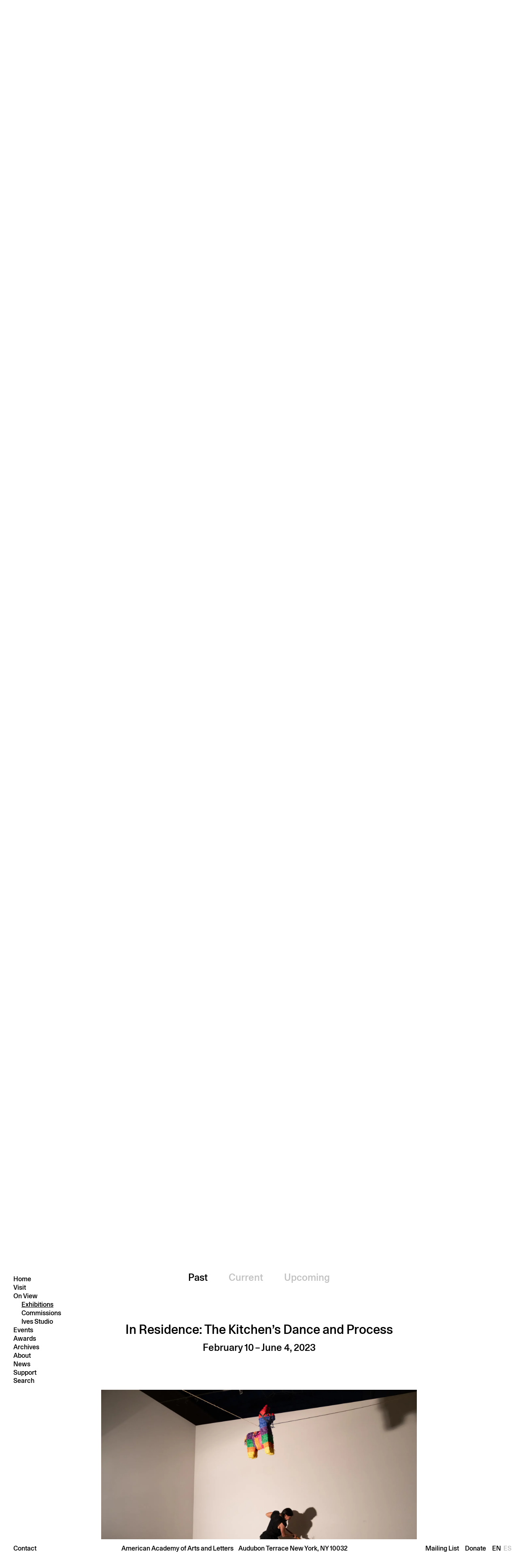

--- FILE ---
content_type: text/html;charset=utf-8
request_url: https://www.artsandletters.org/exhibitions?slug=dance-and-process
body_size: 203776
content:
<!DOCTYPE html><html  lang="en"><head><meta charset="utf-8">
<meta name="viewport" content="width=device-width, viewport-fit=cover, initial-scale=1, maximum-scale=1, user-scalable=0">
<title>Exhibitions - American Academy of Arts and Letters</title>
<meta name="msapplication-TileColor" content="#ffffff">
<meta name="theme-color" content="#ffffff">
<meta name="format-detection" content="telephone=no">
<link rel="apple-touch-icon" sizes="180x180" href="/apple-touch-icon.png">
<link rel="icon" type="image/png" sizes="32x32" href="/favicon-32x32.png">
<link rel="icon" type="image/png" sizes="16x16" href="/favicon-16x16.png">
<link rel="manifest" href="/site.webmanifest">
<link rel="ask-icon" href="/safari-pinned-tab.svg" color="#ffffff">
<noscript>JavaScript is required</noscript>
<style> </style>
<meta property="og:locale" content="en">
<meta property="og:site_name" content="American Academy of Arts and Letters">
<meta property="og:url" content="https://www.artsandletters.org//exhibitions?slug=dance-and-process">
<meta name="description" content="The American Academy of Arts and Letters is an honor society of the country's 300 leading architects, artists, composers, and writers.">
<meta property="og:description" content="The American Academy of Arts and Letters is an honor society of the country's 300 leading architects, artists, composers, and writers.">
<meta name="twitter:description" content="The American Academy of Arts and Letters is an honor society of the country's 300 leading architects, artists, composers, and writers.">
<meta property="og:title" content="Exhibitions - American Academy of Arts and Letters">
<meta property="og:image" content="https://cdn.sanity.io/images/6kf37pj5/production/47c54c03a8c92ab8861a26e4cba3ed1b5f30f044-1670x1113.jpg?w=1200">
<meta property="og:image:width" content="1200">
<meta property="og:image:height" content="800">
<meta property="og:image:type" content>
<meta name="twitter:title" content="Exhibitions - American Academy of Arts and Letters">
<meta name="twitter:image" content="https://cdn.sanity.io/images/6kf37pj5/production/47c54c03a8c92ab8861a26e4cba3ed1b5f30f044-1670x1113.jpg?w=1200">
<style id="body-color">body { background-color: #ffffff; }</style>
<style>/*! normalize.css v8.0.1 | MIT License | github.com/necolas/normalize.css */html{line-height:1.15;-webkit-text-size-adjust:100%}body{margin:0}main{display:block}h1{font-size:2em;margin:.67em 0}hr{box-sizing:content-box;height:0;overflow:visible}pre{font-family:monospace,monospace;font-size:1em}a{background-color:transparent}abbr[title]{border-bottom:none;text-decoration:underline;-webkit-text-decoration:underline dotted;text-decoration:underline dotted}b,strong{font-weight:bolder}code,kbd,samp{font-family:monospace,monospace;font-size:1em}small{font-size:80%}sub,sup{font-size:75%;line-height:0;position:relative;vertical-align:baseline}sub{bottom:-.25em}sup{top:-.5em}img{border-style:none}button,input,optgroup,select,textarea{font-family:inherit;font-size:100%;line-height:1.15;margin:0}button,input{overflow:visible}button,select{text-transform:none}[type=button],[type=reset],[type=submit],button{-webkit-appearance:button}[type=button]::-moz-focus-inner,[type=reset]::-moz-focus-inner,[type=submit]::-moz-focus-inner,button::-moz-focus-inner{border-style:none;padding:0}[type=button]:-moz-focusring,[type=reset]:-moz-focusring,[type=submit]:-moz-focusring,button:-moz-focusring{outline:.1rem dotted ButtonText}fieldset{padding:.35em .75em .625em}legend{box-sizing:border-box;color:inherit;display:table;max-width:100%;padding:0;white-space:normal}progress{vertical-align:baseline}textarea{overflow:auto}[type=checkbox],[type=radio]{box-sizing:border-box;padding:0}[type=number]::-webkit-inner-spin-button,[type=number]::-webkit-outer-spin-button{height:auto}[type=search]{-webkit-appearance:textfield;outline-offset:-2px}[type=search]::-webkit-search-decoration{-webkit-appearance:none}::-webkit-file-upload-button{-webkit-appearance:button;font:inherit}details{display:block}summary{display:list-item}[hidden],template{display:none}</style>
<style>@font-face{font-display:swap;font-family:ArtsandLettersUnica77;font-style:normal;font-weight:400;src:url(/fonts/ArtsandLetters-Unica77-Regular.woff2) format("woff2"),url(/fonts/ArtsandLetters-Unica77-Regular.woff) format("woff")}@font-face{font-display:swap;font-family:ArtsandLettersUnica77;font-style:italic;font-weight:400;src:url(/fonts/ArtsandLetters-Unica77-Italic.woff2) format("woff2"),url(/fonts/ArtsandLetters-Unica77-Italic.woff) format("woff")}@font-face{font-display:swap;font-family:ArtsandLettersUnica77;font-style:normal;font-weight:700;src:url(/fonts/ArtsandLetters-Unica77-Bold.woff2) format("woff2"),url(/fonts/ArtsandLetters-Unica77-Bold.woff) format("woff")}@font-face{font-display:swap;font-family:ArtsandLettersUnica77;font-style:italic;font-weight:700;src:url(/fonts/ArtsandLetters-Unica77-BoldItalic.woff2) format("woff2"),url(/fonts/ArtsandLetters-Unica77-BoldItalic.woff) format("woff")}.page-enter-active,.page-leave-active{transition:opacity .1s}.page-enter,.page-leave-to{opacity:0}.fs-s{font-size:1.3rem;line-height:1.357}@media only screen and (min-width:992px){.fs-s{font-size:1.4rem}}.fs-m{line-height:1.357}.fs-l,.fs-m{font-size:1.6rem}@media only screen and (min-width:992px){.fs-l{font-size:2.4rem;line-height:1.357}}.fs-l-l{font-size:2rem}@media only screen and (min-width:992px){.fs-l-l{font-size:2.4rem;line-height:1.357}}.fs-xl{font-size:2.3rem;line-height:1.32}@media only screen and (min-width:992px){.fs-xl{font-size:3.1rem;line-height:1.14}}.fs-xxl{font-size:2.3rem;line-height:1.32}@media only screen and (min-width:992px){.fs-xxl{font-size:3.9rem;line-height:1.07}}.fs-body{font-size:1.6rem;line-height:1.357}.fs-ita{font-style:italic}.ta-l{text-align:left}.ta-c,.ta-c button{text-align:center}.ta-r,.ta-r button{text-align:right}.tt-u{text-transform:uppercase}.cta,.td-u{text-decoration-line:underline;text-decoration-thickness:.1rem;text-underline-offset:.15em}.cta{text-decoration-color:inherit;transition:color .2s,text-decoration-color .2s}.cta:disabled{opacity:.24}.cta.active,.cta:hover{text-decoration-color:transparent}.cta--inline{margin-left:.7rem;margin-right:.7rem}.cta--inline:last-child{margin-right:0}@media only screen and (min-width:992px){.cta--inline{margin-left:0;margin-right:1.8rem}.cta--inline:last-child{margin-right:0}}.cta-reversed{text-decoration-color:transparent;text-decoration-line:underline;text-decoration-thickness:.1rem;text-underline-offset:.15em;transition:color .2s,text-decoration-color .2s}.cta-reversed:disabled{opacity:.24}.cta-reversed.active,.cta-reversed:hover{text-decoration-color:inherit}.cta-grey{color:rgba(0,0,0,.24);transition:color .2s}.cta-grey.active,.cta-grey:hover{color:#000}.cta-animated{display:inline-block}.animated-underline-wrap,.cta-animated{position:relative}.animated-underline{border-bottom:.1rem solid #000;height:2.1712rem;margin-top:calc(-.15em + .1rem);opacity:0;position:absolute;transform:none;visibility:hidden;z-index:-1}.animated-underline--active{transition:opacity .2s,visibility .2s}.animated-underline--hover{transition:opacity .2s,visibility .2s,top .2s,left .2s,width .2s}.animated-underline.active{opacity:1;visibility:visible}.h1,.h2,.h3,.h4,.h5 h6,.h6,h1,h2,h3,h4,h5{font-size:inherit;font-weight:400}.h1,.h2,h1,h2{font-size:1.6rem}@media only screen and (min-width:992px){.h1,.h2,h1,h2{font-size:2.4rem;line-height:1.357}}.h3,h3{font-size:1.6rem}@media only screen and (min-width:992px){.h3,h3{font-size:2rem;line-height:1.357}.h3.cta-reversed,h3.cta-reversed{text-decoration-thickness:.2rem}}.text{white-space:pre-line}.text blockquote,.text h1,.text h2,.text h3,.text h4,.text h5,.text h6,.text ol,.text p,.text ul{margin-bottom:2.1712rem}.text blockquote:last-child,.text h1:last-child,.text h2:last-child,.text h3:last-child,.text h4:last-child,.text h5:last-child,.text h6:last-child,.text ol:last-child,.text p:last-child,.text ul:last-child{margin-bottom:0}.text h1,.text h2,.text h3,.text h4,.text h5,.text h6{padding-top:2.3288rem}.text h1:first-child,.text h2:first-child,.text h3:first-child,.text h4:first-child,.text h5:first-child,.text h6:first-child{padding-top:0}.text h1,.text h2,.text h3,.text h4{text-align:center}.text h3{font-size:1.6rem;line-height:1.357}@media only screen and (min-width:992px){.text h3{font-size:1.6rem}}@media only screen and (min-width:992px) and only screen and (min-width:992px){.text h3{font-size:2.4rem;line-height:1.357}}.text ol,.text ul{padding:0 0 0 1em}.text ul li{position:relative}.text ul li:before{content:"–";display:block;left:-1em;position:absolute;top:0;width:1em}.text ol{list-style-type:decimal}.text a{text-decoration-color:inherit;text-decoration-line:underline;text-decoration-thickness:.1rem;text-underline-offset:.15em;transition:color .2s,text-decoration-color .2s}.text a:hover{text-decoration-color:transparent}.text blockquote{margin-left:.8em}@media only screen and (min-width:992px){.text blockquote{margin-left:2em}}.error{color:#cd1619}:root{--window-height:100vh;--window-height-fixed:100vh}body,html{height:auto;width:100%}html{color:#000;font-size:2.666vw;overscroll-behavior-x:none}@media only screen and (max-width:991px) and (orientation:landscape){html{font-size:1.499vw}}@media only screen and (min-width:992px){html{font-size:10px}}body{font-family:ArtsandLettersUnica77,Arial,Helvetica Neue,Helvetica,sans-serif;font-variation-settings:"wght" 510;-webkit-tap-highlight-color:rgba(0,0,0,0);-webkit-font-smoothing:antialiased;-moz-osx-font-smoothing:grayscale;font-size:1.6rem;line-height:1.357;text-rendering:optimizeLegibility;transition:background-color .2s,color .2s}*,:after,:before{box-sizing:border-box;margin:0}button,input,select,textarea{background:none;border:none;border-radius:0;display:inline-block;outline:none!important;vertical-align:bottom;-moz-apperance:none!important;color:inherit;line-height:1}button,textarea{line-height:inherit}input,select,textarea{border-bottom:.1rem solid #000;padding:0;width:100%}button,input[type=submit]{cursor:pointer}button[type=submit],input[type=submit]{font-weight:400}textarea{resize:vertical}progress[value]{-webkit-appearance:none;-moz-appearance:none;appearance:none;border:none}button{padding:0;text-align:left}::-webkit-input-placeholder{color:inherit}:-ms-input-placeholder{color:inherit}:-moz-placeholder,::-moz-placeholder{color:inherit;opacity:1}::-webkit-selection{background:#000;color:#fff}::-moz-selection{background:#000;color:#fff}::selection{background:#000;color:#fff}ol,ul{list-style:none;margin-left:0;padding:0}figure{margin:0}svg{display:block}a{color:inherit;font-style:normal;text-decoration:none}a:focus-visible{border:none;box-shadow:inset 0 0 0 .1rem red;outline:none}button:focus-visible{border:none;box-shadow:inset 0 0 0 .1rem red;outline:none}div[role=button]{cursor:pointer}h1,h2,h3,h4,h5,h6{margin:0}b,strong{font-weight:700}table{border-collapse:collapse;margin:0;padding:0}table>tr{vertical-align:top}body.text-theme--black{color:#000}body.text-theme--black .BaseEntry__link:hover .entry-title,body.text-theme--black .EntryYears__button:hover{text-decoration-color:#000}body.text-theme--black .BaseEntry__top,body.text-theme--black .BaseExtras__title,body.text-theme--black .BaseToggledContent__button,body.text-theme--black .BaseToggledContent__title,body.text-theme--black .PageExhibitions__state-button,body.text-theme--black .TheFooter,body.text-theme--black .TheFooter__top{color:#000}body.text-theme--black .BaseToggledContent__list{border-top-color:#000}body.text-theme--black .BaseExtras__animated-underline,body.text-theme--black .BaseToggledContent__list-item,body.text-theme--black .TheFooterMobile__form-subscribe-wrap .FormSubscribe__input,body.text-theme--black .TheFooter__form-subscribe-wrap .FormSubscribe__input{border-bottom-color:#000}body.text-theme--black .TheFooter.scrolled-to-bottom .TheFooter__top hr,body.text-theme--black .TheFooterMobile hr{background-color:#000}body.text-theme--black .TheFooterMobile__form-subscribe-wrap .FormSubscribe__checkbox-label:after,body.text-theme--black .TheFooterMobile__form-subscribe-wrap .FormSubscribe__checkbox-label:before,body.text-theme--black .TheFooter__form-subscribe-wrap .FormSubscribe__checkbox-label:after,body.text-theme--black .TheFooter__form-subscribe-wrap .FormSubscribe__checkbox-label:before{border-color:#000}body.text-theme--black:not(.theme--colored) .TheFooter.active .TheFooter__top hr{background-color:#000}body.text-theme--white{color:#fff}body.text-theme--white .BaseEntry__link:hover .entry-title,body.text-theme--white .EntryYears__button:hover{text-decoration-color:#fff}body.text-theme--white .BaseEntry__top,body.text-theme--white .BaseExtras__title,body.text-theme--white .BaseToggledContent__button,body.text-theme--white .BaseToggledContent__title,body.text-theme--white .HomeSlideshow__caption-container--full .HomeSlideshow__caption-wrap,body.text-theme--white .HomeSlideshow__caption-container.expanded .HomeSlideshow__caption-wrap.has-text,body.text-theme--white .PageExhibitions__state-button,body.text-theme--white .TheFooter,body.text-theme--white .TheFooter__top{color:#fff}body.text-theme--white .BaseToggledContent__list{border-top-color:#fff}body.text-theme--white .BaseExtras__animated-underline,body.text-theme--white .BaseToggledContent__list-item,body.text-theme--white .TheFooterMobile__form-subscribe-wrap .FormSubscribe__input,body.text-theme--white .TheFooter__form-subscribe-wrap .FormSubscribe__input{border-bottom-color:#fff}body.text-theme--white .TheFooter.scrolled-to-bottom .TheFooter__top hr,body.text-theme--white .TheFooterMobile hr{background-color:#fff}body.text-theme--white .TheFooterMobile__form-subscribe-wrap .FormSubscribe__checkbox-label:after,body.text-theme--white .TheFooterMobile__form-subscribe-wrap .FormSubscribe__checkbox-label:before,body.text-theme--white .TheFooter__form-subscribe-wrap .FormSubscribe__checkbox-label:after,body.text-theme--white .TheFooter__form-subscribe-wrap .FormSubscribe__checkbox-label:before{border-color:#fff}body.text-theme--white .IconArrowLeft path,body.text-theme--white .IconArrowRight path,body.text-theme--white .IconCaret path{stroke:#fff}body.text-theme--white .TheMobileNavigationButton__line,body.text-theme--white:not(.theme--colored) .TheFooter.active .TheFooter__top hr{background-color:#fff}body.homepage-text-theme--black .TheMobileNavigationButton__line{background-color:#000}body.homepage-text-theme--black .HomeSlideshow__caption-wrap,body.homepage-text-theme--black .PageHome__opening-times-wrap,body.homepage-text-theme--black .PageHome__top-heading{color:#000}@media only screen and (min-width:992px){body.homepage-text-theme--black .PageHome__calendar-wrap--desktop:not(.home-active-side-hover-mask),body.homepage-text-theme--black .TheFooter:not(.active,.home-active-slideshow-full-text) .TheFooter__top,body.homepage-text-theme--black .TheNavigation:not(.home-active-side-hover-mask){color:#000}body.homepage-text-theme--black .PageHome__calendar-wrap:not(.home-active-side-hover-mask) .HomeEventsCalendar__navigation-button-icon path{stroke:#000}}body.homepage-text-theme--white .TheMobileNavigationButton__line{background-color:#fff}body.homepage-text-theme--white .HomeSlideshow__caption-wrap,body.homepage-text-theme--white .PageHome__opening-times-wrap,body.homepage-text-theme--white .PageHome__top-heading{color:#fff}@media only screen and (min-width:992px){body.homepage-text-theme--white .PageHome__calendar-wrap--desktop,body.homepage-text-theme--white .PageHome__opening-times-wrap,body.homepage-text-theme--white .TheFooter:not(.active) .TheFooter__top,body.homepage-text-theme--white .TheNavigation{color:#fff}body.homepage-text-theme--white .HomeEventsCalendar__navigation-button-icon path{stroke:#fff}}html.locked,html.locked body{overflow:hidden}.ma-b{margin-bottom:2.1712rem}.ma-b-l{margin-bottom:4.3424rem}.ma-b-xl{margin-bottom:6.5136rem}.ma-b-40{margin-bottom:4rem}.ma-b-45{margin-bottom:4.5rem}.ma-b-70{margin-bottom:7rem}.ma-b-95{margin-bottom:8.5rem}.ma-b-120{margin-bottom:5rem}@media only screen and (min-width:992px){.ma-b-120{margin-bottom:12.7rem}}.ma-b-235{margin-bottom:12.7rem}@media only screen and (min-width:992px){.ma-b-235{margin-bottom:23.5rem}}.ma-t{margin-top:2.1712rem}.pa-t{padding-top:2.1712rem}.pa-t-l{padding-top:4.3424rem}.pa-t-xl{padding-top:6.5136rem}.pa-t-45{padding-top:4.5rem}.pa-t-120{padding-top:12.7rem}.d-b,.d-ib{display:inline-block}hr{background-color:#000;border:none;height:.1rem;width:100%}.wrap{padding-left:1rem;padding-right:1rem}@media only screen and (min-width:992px){.wrap{padding-left:2.7rem;padding-right:2.7rem}}.wrap-full{padding-left:1.6rem;padding-right:1.6rem}@media only screen and (min-width:992px){.wrap-full{padding-left:3.3rem;padding-right:3.3rem}}.col{padding-left:.6rem;padding-right:.6rem;width:100%}@media only screen and (min-width:992px){.col{padding-left:.6rem;padding-right:.6rem}}.col-center{margin-left:auto;margin-right:auto}@media only screen and (min-width:992px){.col-body{width:66%}}@media only screen and (min-width:1058px){.col-body{width:69.2rem}}@media only screen and (min-width:992px){.col-heading{width:66%}}@media only screen and (min-width:1058px){.col-heading{width:85.8rem}}.col-7{width:58.333%}.col-6{width:50%}.col-5{width:41.666%}@media only screen and (min-width:992px){.col-md-4{width:33.333%}.col-md-2-half{width:20.833%}.col-md-2{width:16.666%}}.block{display:block}.flex{display:flex}.flex-wrap{flex-wrap:wrap}.flex-justify-center{justify-content:center}.flex-justify-space-between{justify-content:space-between}.flex-justify-end{justify-content:flex-end}.flex-align-center{align-items:center}.flex-align-end{align-items:flex-end}.flex-col{flex-direction:column}@media only screen and (min-width:992px){.flex-md{display:flex}.flex-md-flow-column{flex-flow:column}.flex-md-grow{flex-grow:1}.flex-md-wrap{flex-wrap:wrap}.flex-md-nowrap{flex-wrap:nowrap}.flex-md-col{flex-direction:column}.flex-md-justify-space-between{justify-content:space-between}.flex-md-justify-center{justify-content:center}.flex-md-justify-end{justify-content:flex-end}.flex-md-align-start{align-items:flex-start}.flex-md-align-center{align-items:center}.flex-md-align-end{align-items:flex-end}}@media only screen and (max-width:991px){.hidden-mobile{display:none}}@media only screen and (min-width:992px){.hidden-desktop{display:none}}.cursor-pointer{cursor:pointer}.cursor-not-allowed{cursor:not-allowed}.layout{display:flex;flex-direction:column;min-height:var(--window-height)}.layout__content{flex:1 0 auto}.layout__footer{flex-shrink:0}.page-top--standard{margin-bottom:5rem;padding-top:1.2rem}@media only screen and (min-width:992px){.page-top--standard{margin-bottom:10.5rem;padding-top:1.5rem}}.page-top--absolute,.page-top--fixed,.page-top--sticky{left:0;right:0;top:0;z-index:66}.page-top--absolute{position:absolute}.page-top--fixed{position:fixed}.page-top--sticky{background-color:#fff;position:sticky}.page-body-wrap{margin-bottom:7rem}@media only screen and (min-width:992px){.page-body-wrap{margin-bottom:12.7rem}}.page-content{margin-bottom:12rem}@media only screen and (min-width:992px){.page-content{margin-bottom:22rem}}.page-bottom{margin-bottom:5rem;padding-top:4.3424rem}@media only screen and (min-width:992px){.page-bottom{margin-bottom:12.7rem;padding-top:0}}.module{margin-bottom:12.5rem}.module:last-of-type{margin-bottom:0}@media only screen and (min-width:992px){.module{margin-bottom:8.5rem}.module:last-of-type{margin-bottom:0}}.module__heading{margin-bottom:2.1712rem;text-align:center}@media only screen and (min-width:992px){.module__heading{margin-bottom:4.5rem}}.entry-wrap{margin-bottom:12rem}@media only screen and (min-width:992px){.entry-wrap{margin-bottom:20rem}}.entry-hero-image-wrap{padding-top:5.5rem}@media only screen and (min-width:992px){.entry-hero-image-wrap{padding-top:8.8rem}}.entry-subtitle,.entry-title{display:block}.entry-title{text-decoration-color:transparent;text-decoration-line:underline;text-decoration-thickness:.1rem;text-underline-offset:.12em;transition:color .2s,text-decoration-color .2s}@media only screen and (min-width:992px){.entry-title{text-decoration-thickness:.2rem}}.entry-subtitle{padding-top:.15em}@media only screen and (min-width:992px){.entry-subtitle{padding-top:.5em}}.entry-body{padding-top:2.1712rem}@media only screen and (min-width:992px){.entry-body{padding-top:7rem}}.table-row{border-top:.1rem solid #000;padding:.1rem 0}.table-row:last-of-type{border-bottom:.1rem solid #000}.form__section{margin-bottom:.8em}.form__heading{display:block;margin-bottom:.5em}.form__input-wrap{position:relative}.form__input-clear-button{height:100%;opacity:0;position:absolute;right:0;top:0;visibility:hidden;width:1.4rem}.form__input-clear-button.active{opacity:1;visibility:visible}.form__input-clear-button-icon{padding-left:.5rem;transition:opacity .2s;width:100%}.form__input-clear-button:hover .form__input-clear-button-icon{opacity:.48}.form__input{margin-bottom:.2em}.form__button{text-decoration-color:inherit;text-decoration-line:underline;text-decoration-thickness:.1rem;text-underline-offset:.15em}@media only screen and (min-width:992px){.form__button{text-decoration-color:transparent;transition:text-decoration-color .2s}.form__button:hover{text-decoration-color:inherit}}.form__button:disabled{opacity:.24}.form__error,.form__message{display:block}.form__error-list{list-style:disc;list-style:none}.form__error-list-item{padding-left:1em;text-indent:-1em}.form__error-list-item:before{content:"•";padding-right:1em}.form__row{margin-bottom:1.7rem}.form__row:last-of-type{margin-bottom:0}.form__checkbox-field,.form__checkbox-label,.form__custom-checkbox{display:inline-block;position:relative}.form__checkbox-field,.form__custom-checkbox{margin-right:1em}.form__custom-checkbox{line-height:1;padding:0 0 0 1em}.form__checkbox{left:0;opacity:0;position:absolute;top:0}.form__checkbox-label{cursor:pointer;line-height:1;padding:0 0 0 1em;-webkit-user-select:none;-moz-user-select:none;user-select:none}.form__checkbox-label:after,.form__custom-checkbox:after{background-color:transparent;border:.1rem solid #000;content:"";height:.7em;left:0;position:absolute;top:.15em;transition:background-color .2s;width:.7em}.form__checkbox-label.active:after,.form__checkbox-label:hover:after,.form__checkbox:checked+.form__checkbox-label:after,.form__custom-checkbox.active:after,.form__custom-checkbox:hover:after{background-color:#000}body.debug [data-trans-id]{background:rgba(0,0,0,.05);outline:1px dotted}</style>
<style>.FormSearch__input{border-bottom:none}.FormSearch__input::-webkit-input-placeholder{color:inherit;-webkit-transition:color .2s;transition:color .2s}.FormSearch__input:-ms-input-placeholder{color:inherit;-ms-transition:color .2s;transition:color .2s}.FormSearch__input:-moz-placeholder,.FormSearch__input::-moz-placeholder{color:inherit;-moz-transition:color .2s;transition:color .2s}.FormSearch__input:focus::-webkit-input-placeholder{color:transparent}.FormSearch__input:focus:-ms-input-placeholder{color:transparent}.FormSearch__input:focus:-moz-placeholder,.FormSearch__input:focus::-moz-placeholder{color:transparent}</style>
<style>.BaseNavigationList.sub{display:none}.BaseNavigationList.sub.active{display:block}@media only screen and (max-width:991px){.BaseNavigationList{font-size:2.4rem;line-height:1}}@media only screen and (min-width:992px){.BaseNavigationList.sub{margin-left:2rem}}.BaseNavigationList__list-item.hidden{display:none}@media only screen and (max-width:991px){.BaseNavigationList__cta{border-bottom:.1rem solid #000;display:block;padding:.34em 0 .36em;width:100%}.BaseNavigationList.sub .BaseNavigationList__cta{padding-left:2rem}}@media only screen and (min-width:992px){.BaseNavigationList__cta{text-decoration-color:transparent;text-decoration-line:underline;text-decoration-thickness:.1rem;text-underline-offset:.15em;transition:color .2s,text-decoration-color .2s}.BaseNavigationList__cta.active,.BaseNavigationList__cta:hover{text-decoration-color:inherit}}@media only screen and (max-width:991px){.BaseNavigationList__form-search{border-bottom:.1rem solid #000;padding:.24em 0 .26em}}@media only screen and (min-width:992px){.BaseNavigationList__form-search .FormSearch__input{margin-bottom:.2rem}}</style>
<style>.TheNavigation[data-v-9ccc4f74]{left:3.3rem;position:fixed;top:2.3rem;z-index:88}</style>
<style>.TheMobileNavigationButton[data-v-b8858642]{height:4.4rem;left:0;padding:1.6rem;position:fixed;top:0;width:5rem;z-index:99}.TheMobileNavigationButton__inner[data-v-b8858642]{display:block;height:100%;position:relative;width:100%}.TheMobileNavigationButton__line[data-v-b8858642]{background-color:#000;height:.1rem;left:0;position:absolute;transition:background-color .2s,transform .2s,top .2s,opacity .2s;width:100%}.TheMobileNavigationButton.active .TheMobileNavigationButton__line[data-v-b8858642]{background-color:#000}.TheMobileNavigationButton__line--one[data-v-b8858642]{top:0}.TheMobileNavigationButton.active .TheMobileNavigationButton__line--one[data-v-b8858642]{top:50%;transform:rotate(45deg)}.TheMobileNavigationButton__line--two[data-v-b8858642]{top:50%}.TheMobileNavigationButton.active .TheMobileNavigationButton__line--two[data-v-b8858642]{opacity:0}.TheMobileNavigationButton__line--three[data-v-b8858642]{top:100%}.TheMobileNavigationButton.active .TheMobileNavigationButton__line--three[data-v-b8858642]{top:50%;transform:rotate(-45deg)}</style>
<style>.TheMobileNavigation{background-color:#fff;color:#000;height:100%;left:0;opacity:0;position:fixed;top:0;transition:color .2s,background-color .2s,opacity .2s,visibility .2s;visibility:hidden;width:100%;z-index:88}.TheMobileNavigation.active{opacity:1;visibility:visible}.TheMobileNavigation__inner{height:100%;overflow:hidden;overflow-y:visible;-ms-overflow-style:none;scrollbar-width:none}.TheMobileNavigation__inner::-webkit-scrollbar{display:none}.TheMobileNavigation__top{padding:0 1.6rem}.TheMobileNavigation__language-switcher{padding:1.1rem 1.6rem 0;position:absolute;right:0;top:0;z-index:1}.TheMobileNavigation__language-switcher .BaseLanguageSwitcher__button{opacity:.24;transition:opacity .2s}.TheMobileNavigation__language-switcher .BaseLanguageSwitcher__button.active,.TheMobileNavigation__language-switcher .BaseLanguageSwitcher__button:hover{opacity:1}.TheMobileNavigation__heading{font-size:2.4rem;padding-top:.9rem}.TheMobileNavigation__bottom-address{white-space:pre-line}</style>
<style>.BaseImage{display:block;height:auto;width:100%}</style>
<style>.FormSubscribe__section--inputs[data-v-af59e0f4]{margin-bottom:1.6em}</style>
<style>.TheFooter{background-color:var(--0de95989);bottom:0;left:0;overflow:hidden;position:relative;width:100%}.TheFooter:not(.home-active-hover){z-index:66}.TheFooter.active:not(.scrolled-to-bottom){position:fixed;z-index:88}@media only screen and (min-width:992px){.TheFooter__col--left,.TheFooter__col--right{width:calc(17% - 1.2rem)}}@media only screen and (min-width:1058px){.TheFooter__col--left,.TheFooter__col--right{max-width:17%;width:calc(50% - 34.6rem)}}.TheFooter__top,.TheFooter__top-spacer{height:4.4rem}.TheFooter__top{background-color:var(--0de95989);cursor:pointer;transition:background-color .2s,color .2s;width:100%}.TheFooter:not(.home-active-hover) .TheFooter__top{bottom:0;left:0;position:fixed}.TheFooter.home .TheFooter__top{background-color:transparent}.TheFooter.active .TheFooter__top,.TheFooter.scrolled-to-bottom .TheFooter__top{bottom:auto;position:absolute;top:0}.TheFooter__top hr{background-color:transparent;margin-left:.8rem;margin-right:.8rem;transition:background-color .2s;width:auto}.TheFooter:not(.scrolled-to-bottom):not(.home-active-hover):hover .TheFooter__top{background-color:var(--0de95989)}.TheFooter.scrolled-to-bottom .TheFooter__button{pointer-events:none}.TheFooter__top-inner{padding-top:1.1rem}.TheFooter__top-col{white-space:nowrap}.TheFooter__top-col--center{overflow:hidden}.TheFooter.home-active-hover:not(.scrolled-to-bottom):not(.active) .TheFooter__top-col--center{display:none}.TheFooter.home-active-hover:not(.scrolled-to-bottom):not(.active) .TheFooter__top-col--left,.TheFooter.home-active-hover:not(.scrolled-to-bottom):not(.active) .TheFooter__top-col--right{bottom:0;margin-bottom:1rem;position:fixed;z-index:88}.TheFooter.home-active-hover:not(.scrolled-to-bottom):not(.active) .TheFooter__top-col--left{left:2.7rem}.TheFooter.home-active-hover:not(.scrolled-to-bottom):not(.active) .TheFooter__top-col--right{right:2.7rem}.TheFooter__top-address,.TheFooter__top-col--right>*,.TheFooter__top-heading{display:inline-block}.TheFooter__top-heading--mailing-list{margin-right:1.5rem}.TheFooter__top-heading--donate{margin-right:1.5rem;transition:none}.TheFooter__top-address{padding-left:1.2rem}.TheFooter.active .TheFooter__top-address,.TheFooter.scrolled-to-bottom .TheFooter__top-address{display:none}.TheFooter__language-switcher .BaseLanguageSwitcher__button{opacity:.24;transition:opacity .2s}.TheFooter__language-switcher .BaseLanguageSwitcher__button.active,.TheFooter__language-switcher .BaseLanguageSwitcher__button:hover{opacity:1}.TheFooter__bottom{padding-bottom:2.1712rem;padding-top:1.6rem}.TheFooter--compact:not(.active) .TheFooter__bottom{display:none}@media only screen and (min-width:1280px){.TheFooter__bottom-col--center{width:83.2rem}.TheFooter__bottom-col--left,.TheFooter__bottom-col--right{max-width:17%;width:calc(50% - 41.6rem)}}.TheFooter__text{white-space:pre-line}.TheFooter__text-contact>*{display:inline-block}.TheFooter__form-search{width:80%}.TheFooter__form-subscribe-wrap .FormSubscribe__input::-webkit-input-placeholder{color:inherit;opacity:.24}.TheFooter__form-subscribe-wrap .FormSubscribe__input:-ms-input-placeholder{color:inherit;opacity:.24}.TheFooter__form-subscribe-wrap .FormSubscribe__input:-moz-placeholder,.TheFooter__form-subscribe-wrap .FormSubscribe__input::-moz-placeholder{color:inherit;opacity:.24}.TheFooter__seal-image{margin-top:2rem;width:7.6rem!important}</style>
<style>.TheFooterMobile{overflow:hidden;position:relative;width:100%}.TheFooterMobile hr{background-color:#000;margin-left:.6rem;margin-right:.6rem;width:auto}.TheFooterMobile__text{white-space:pre-line}.TheFooterMobile__heading{margin-bottom:.8rem}.TheFooterMobile__seal-image{width:7.6rem!important}.TheFooterMobile__form-subscribe-wrap .FormSubscribe__input::-webkit-input-placeholder{color:inherit;opacity:.24}.TheFooterMobile__form-subscribe-wrap .FormSubscribe__input:-ms-input-placeholder{color:inherit;opacity:.24}.TheFooterMobile__form-subscribe-wrap .FormSubscribe__input:-moz-placeholder,.TheFooterMobile__form-subscribe-wrap .FormSubscribe__input::-moz-placeholder{color:inherit;opacity:.24}@media (orientation:landscape){.TheFooterMobile__form-subscribe{width:33.333%}}</style>
<style>.PageExhibitions__top{background-color:var(--4166254f);padding-top:.6rem;transition:background-color .2s}.PageExhibitions__state-button{opacity:.24;padding:.6rem .9rem;text-transform:capitalize;transition:opacity .2s}.PageExhibitions__state-button.active,.PageExhibitions__state-button:hover{opacity:1}@media only screen and (min-width:992px){.PageExhibitions__state-button{padding:.8rem 2.6rem}}.PageExhibitions__years.hidden-title .EntryYears__title-wrap{display:none}.PageExhibitions__entry-wrap{padding-top:6.6rem}@media only screen and (min-width:992px){.PageExhibitions__entry-wrap{padding-top:17.46rem}}</style>
<style>.EntryYears[data-v-c748e05f]{margin-bottom:7.2rem}@media only screen and (min-width:992px){.EntryYears[data-v-c748e05f]{margin-bottom:8.5rem}}.EntryYears__title[data-v-c748e05f]{margin-bottom:5rem}@media only screen and (min-width:992px){.EntryYears__title[data-v-c748e05f]{margin-bottom:4.5rem}}.EntryYears__button[data-v-c748e05f]{opacity:.24;text-decoration-color:transparent;text-decoration-line:underline;text-decoration-thickness:.1rem;text-underline-offset:.12em;transition:color .2s,text-decoration-color .2s,opacity .2s}.EntryYears.active .EntryYears__button[data-v-c748e05f],.EntryYears__button[data-v-c748e05f]:hover{opacity:1}@media only screen and (min-width:992px){.EntryYears__button[data-v-c748e05f]{text-decoration-thickness:.2rem}}</style>
<style>.BaseButtonBackToTop[data-v-08fc2a7d]{text-decoration-line:underline}.BaseButtonBackToTop[data-v-08fc2a7d]:hover{text-decoration-line:none}</style>
<link rel="stylesheet" href="/_nuxt/entry.BebcsO6C.css">
<link rel="stylesheet" href="/_nuxt/default.CkMDm-EP.css">
<link rel="stylesheet" href="/_nuxt/HeroImage.DygmWuHX.css">
<link rel="stylesheet" href="/_nuxt/Content.ChBrzM_o.css">
<link rel="stylesheet" href="/_nuxt/Extras.CX1YrKBD.css">
<link rel="stylesheet" href="/_nuxt/Entry.BrXqeJkQ.css">
<link rel="stylesheet" href="/_nuxt/Caret.Bd2Q6UWv.css">
<link rel="stylesheet" href="/_nuxt/Images.Czkbq5g3.css">
<link rel="stylesheet" href="/_nuxt/ImageWrap.BbJxatub.css">
<link rel="stylesheet" href="/_nuxt/ArrowRight.CKU0xzSr.css">
<link rel="stylesheet" href="/_nuxt/Overlay.BD5NJc8N.css">
<link rel="stylesheet" href="/_nuxt/Cross.DPoXS2pf.css">
<link rel="stylesheet" href="/_nuxt/EntryYears.W0rVnz8t.css">
<link rel="stylesheet" href="/_nuxt/BackToTop.DCzh12_X.css">
<link rel="modulepreload" as="script" crossorigin href="/_nuxt/Bwe4-SyP.js">
<link rel="modulepreload" as="script" crossorigin href="/_nuxt/CdzQSP4R.js">
<link rel="modulepreload" as="script" crossorigin href="/_nuxt/ByoZdCsH.js">
<link rel="modulepreload" as="script" crossorigin href="/_nuxt/CUOR6mKE.js">
<link rel="modulepreload" as="script" crossorigin href="/_nuxt/BwQPPCnj.js">
<link rel="modulepreload" as="script" crossorigin href="/_nuxt/M7ASHEEn.js">
<link rel="modulepreload" as="script" crossorigin href="/_nuxt/DL4UcwMP.js">
<link rel="modulepreload" as="script" crossorigin href="/_nuxt/DfEwLRBo.js">
<link rel="modulepreload" as="script" crossorigin href="/_nuxt/EGkyKQC-.js">
<link rel="modulepreload" as="script" crossorigin href="/_nuxt/C5Es8Y_S.js">
<link rel="modulepreload" as="script" crossorigin href="/_nuxt/DBRaOMPb.js">
<link rel="modulepreload" as="script" crossorigin href="/_nuxt/DlwJQ7eJ.js">
<link rel="modulepreload" as="script" crossorigin href="/_nuxt/DdOWYLJM.js">
<link rel="modulepreload" as="script" crossorigin href="/_nuxt/BCRB2Pn3.js">
<link rel="modulepreload" as="script" crossorigin href="/_nuxt/8owZTdE4.js">
<link rel="modulepreload" as="script" crossorigin href="/_nuxt/Dadm8Gof.js">
<link rel="modulepreload" as="script" crossorigin href="/_nuxt/Bu6r0fLX.js">
<link rel="modulepreload" as="script" crossorigin href="/_nuxt/Bn3sor5J.js">
<link rel="modulepreload" as="script" crossorigin href="/_nuxt/DFGsvdlV.js">
<link rel="modulepreload" as="script" crossorigin href="/_nuxt/CCPvy7u4.js">
<link rel="modulepreload" as="script" crossorigin href="/_nuxt/Ccme965K.js">
<link rel="modulepreload" as="script" crossorigin href="/_nuxt/CaSRMAZT.js">
<link rel="prefetch" as="script" crossorigin href="/_nuxt/BDkEAYE2.js">
<link rel="prefetch" as="script" crossorigin href="/_nuxt/BzjoA3Hj.js">
<script type="module" src="/_nuxt/Bwe4-SyP.js" crossorigin></script></head><body  class="text-theme--black"><div id="__nuxt"><!--[--><!--[--><div class="layout"><div class="DefaultLayout layout__content"><nav class="TheNavigation hidden-mobile" data-v-9ccc4f74><ul class="BaseNavigationList TheNavigation__list" data-v-9ccc4f74><li class="BaseNavigationList__list-item"><a href="/" class="BaseNavigationList__cta">Home</a></li><!--[--><li class="BaseNavigationList__list-item"><a href="/visit" class="BaseNavigationList__cta"><!--[-->Visit<!--]--></a><!----></li><li class="BaseNavigationList__list-item"><div class="BaseButton button BaseNavigationList__cta" role="button"><!--[-->On View<!--]--></div><ul class="BaseNavigationList sub active"><!----><!--[--><li class="BaseNavigationList__list-item"><a aria-current="page" href="/exhibitions" class="active exact-active BaseNavigationList__cta"><!--[-->Exhibitions<!--]--></a><!----></li><li class="BaseNavigationList__list-item"><a href="/commissions" class="BaseNavigationList__cta"><!--[-->Commissions<!--]--></a><!----></li><li class="BaseNavigationList__list-item"><a href="/ives-studio" class="BaseNavigationList__cta"><!--[-->Ives Studio<!--]--></a><!----></li><!--]--><!----></ul></li><li class="BaseNavigationList__list-item"><a href="/events" class="BaseNavigationList__cta"><!--[-->Events<!--]--></a><!----></li><li class="BaseNavigationList__list-item"><div class="BaseButton button BaseNavigationList__cta" role="button"><!--[-->Awards<!--]--></div><ul class="BaseNavigationList sub"><!----><!--[--><li class="BaseNavigationList__list-item"><a href="/awards" class="BaseNavigationList__cta"><!--[-->All Awards<!--]--></a><!----></li><li class="BaseNavigationList__list-item"><a href="/rodgers-award" class="BaseNavigationList__cta"><!--[-->Rodgers Awards<!--]--></a><!----></li><!--]--><!----></ul></li><li class="BaseNavigationList__list-item"><div class="BaseButton button BaseNavigationList__cta" role="button"><!--[-->Archives<!--]--></div><ul class="BaseNavigationList sub"><!----><!--[--><li class="BaseNavigationList__list-item"><a href="/collections" class="BaseNavigationList__cta"><!--[-->Collections<!--]--></a><!----></li><li class="BaseNavigationList__list-item"><a href="/ceremonials" class="BaseNavigationList__cta"><!--[-->Ceremonials<!--]--></a><!----></li><li class="BaseNavigationList__list-item"><a href="/tributes" class="BaseNavigationList__cta"><!--[-->Tributes<!--]--></a><!----></li><!--]--><!----></ul></li><li class="BaseNavigationList__list-item"><div class="BaseButton button BaseNavigationList__cta" role="button"><!--[-->About<!--]--></div><ul class="BaseNavigationList sub"><!----><!--[--><li class="BaseNavigationList__list-item"><a href="/mission-and-history" class="BaseNavigationList__cta"><!--[-->Arts and Letters<!--]--></a><!----></li><li class="BaseNavigationList__list-item"><a href="/membership" class="BaseNavigationList__cta"><!--[-->Membership<!--]--></a><!----></li><li class="BaseNavigationList__list-item"><a href="/board-and-staff" class="BaseNavigationList__cta"><!--[-->Board and Staff<!--]--></a><!----></li><!--]--><!----></ul></li><li class="BaseNavigationList__list-item"><a href="/news" class="BaseNavigationList__cta"><!--[-->News<!--]--></a><!----></li><li class="BaseNavigationList__list-item"><a href="/support" class="BaseNavigationList__cta"><!--[-->Support<!--]--></a><!----></li><!--]--><li class="BaseNavigationList__list-item"><form action="/" method="post" class="FormSearch BaseNavigationList__form-search"><input name="search" value="" class="FormSearch__input" placeholder="Search" autocapitalize="off" autocomplete="off" spellcheck="false" aria-label="Press return to search"></form></li></ul></nav><button aria-label="Toggle navigation" class="TheMobileNavigationButton hidden-desktop" data-v-b8858642><span class="TheMobileNavigationButton__inner" data-v-b8858642><span class="TheMobileNavigationButton__line TheMobileNavigationButton__line--one" data-v-b8858642></span><span class="TheMobileNavigationButton__line TheMobileNavigationButton__line--two" data-v-b8858642></span><span class="TheMobileNavigationButton__line TheMobileNavigationButton__line--three" data-v-b8858642></span></span></button><div class="TheMobileNavigation hidden-desktop"><div class="TheMobileNavigation__inner layout"><div class="TheMobileNavigation__top layout__content"><h1 class="TheMobileNavigation__heading ta-c">Arts and Letters</h1><div class="BaseLanguageSwitcher TheMobileNavigation__language-switcher"><!--[--><button aria-label="Change language to En" class="active BaseLanguageSwitcher__button tt-u">En <!--[--> <!--]--></button><button aria-label="Change language to Es" class="BaseLanguageSwitcher__button tt-u">Es <!----></button><!--]--></div><ul class="BaseNavigationList TheMobileNavigation__list ma-b"><li class="BaseNavigationList__list-item"><a href="/" class="BaseNavigationList__cta">Home</a></li><!--[--><li class="BaseNavigationList__list-item"><a href="/visit" class="BaseNavigationList__cta"><!--[-->Visit<!--]--></a><!----></li><li class="BaseNavigationList__list-item"><div class="BaseButton button BaseNavigationList__cta" role="button"><!--[-->On View<!--]--></div><ul class="BaseNavigationList sub active"><!----><!--[--><li class="BaseNavigationList__list-item"><a aria-current="page" href="/exhibitions" class="active exact-active BaseNavigationList__cta"><!--[-->Exhibitions<!--]--></a><!----></li><li class="BaseNavigationList__list-item"><a href="/commissions" class="BaseNavigationList__cta"><!--[-->Commissions<!--]--></a><!----></li><li class="BaseNavigationList__list-item"><a href="/ives-studio" class="BaseNavigationList__cta"><!--[-->Ives Studio<!--]--></a><!----></li><!--]--><!----></ul></li><li class="BaseNavigationList__list-item"><a href="/events" class="BaseNavigationList__cta"><!--[-->Events<!--]--></a><!----></li><li class="BaseNavigationList__list-item"><div class="BaseButton button BaseNavigationList__cta" role="button"><!--[-->Awards<!--]--></div><ul class="BaseNavigationList sub"><!----><!--[--><li class="BaseNavigationList__list-item"><a href="/awards" class="BaseNavigationList__cta"><!--[-->All Awards<!--]--></a><!----></li><li class="BaseNavigationList__list-item"><a href="/rodgers-award" class="BaseNavigationList__cta"><!--[-->Rodgers Awards<!--]--></a><!----></li><!--]--><!----></ul></li><li class="BaseNavigationList__list-item"><div class="BaseButton button BaseNavigationList__cta" role="button"><!--[-->Archives<!--]--></div><ul class="BaseNavigationList sub"><!----><!--[--><li class="BaseNavigationList__list-item"><a href="/collections" class="BaseNavigationList__cta"><!--[-->Collections<!--]--></a><!----></li><li class="BaseNavigationList__list-item"><a href="/ceremonials" class="BaseNavigationList__cta"><!--[-->Ceremonials<!--]--></a><!----></li><li class="BaseNavigationList__list-item"><a href="/tributes" class="BaseNavigationList__cta"><!--[-->Tributes<!--]--></a><!----></li><!--]--><!----></ul></li><li class="BaseNavigationList__list-item"><div class="BaseButton button BaseNavigationList__cta" role="button"><!--[-->About<!--]--></div><ul class="BaseNavigationList sub"><!----><!--[--><li class="BaseNavigationList__list-item"><a href="/mission-and-history" class="BaseNavigationList__cta"><!--[-->Arts and Letters<!--]--></a><!----></li><li class="BaseNavigationList__list-item"><a href="/membership" class="BaseNavigationList__cta"><!--[-->Membership<!--]--></a><!----></li><li class="BaseNavigationList__list-item"><a href="/board-and-staff" class="BaseNavigationList__cta"><!--[-->Board and Staff<!--]--></a><!----></li><!--]--><!----></ul></li><li class="BaseNavigationList__list-item"><a href="/news" class="BaseNavigationList__cta"><!--[-->News<!--]--></a><!----></li><li class="BaseNavigationList__list-item"><a href="/support" class="BaseNavigationList__cta"><!--[-->Support<!--]--></a><!----></li><!--]--><li class="BaseNavigationList__list-item"><form action="/" method="post" class="FormSearch BaseNavigationList__form-search"><input name="search" value="" class="FormSearch__input" placeholder="Search" autocapitalize="off" autocomplete="off" spellcheck="false" aria-label="Press return to search"></form></li></ul></div><div class="TheMobileNavigation__bottom layout__footer ta-c ma-b hidden-desktop"><h4 class="TheMobileNavigation__bottom-title">American Academy of Arts and Letters</h4><p class="TheMobileNavigation__bottom-address">Audubon Terrace
New York, NY 10032</p></div></div></div><!--[--><div class="nuxt-loading-indicator" style="position:fixed;top:0;right:0;left:0;pointer-events:none;width:auto;height:1px;opacity:0;background:#000000;background-size:Infinity% auto;transform:scaleX(0%);transform-origin:left;transition:transform 0.1s, height 0.4s, opacity 0.4s;z-index:999999;"></div><div class="PageExhibitions" style="--4166254f:#ffffff;"><div class="PageExhibitions__top page-top--fixed wrap-full ta-c"><!--[--><button aria-label="Filter exhibtions" class="PageExhibitions__state-button fs-l">Past</button><button aria-label="Filter exhibtions" class="PageExhibitions__state-button fs-l">Current</button><button aria-label="Filter exhibtions" class="PageExhibitions__state-button fs-l">Upcoming</button><!--]--></div><div class="PageExhibitions__entry-wrap entry-wrap"><div class="PageExhibitions__entries upcoming"><!--[--><div class="BaseEntry wrap PageExhibitions__entry" data-slug="josiane-m-h-pozi"><div class="BaseEntry__top col col-heading col-center ta-c"><h2><a aria-current="page" href="/exhibitions?slug=josiane-m-h-pozi" class="router-link-active router-link-exact-active BaseEntry__link"><!--[--><!----><span class="entry-title fs-xl">Josiane M.H. Pozi</span><!--]--></a><!--[--><span class="entry-subtitle fs-l">March 14&thinsp;–&thinsp;July 3, 2026</span><!--]--></h2></div><!----></div><div class="BaseEntry wrap PageExhibitions__entry" data-slug="process-invented-the-mirror"><div class="BaseEntry__top col col-heading col-center ta-c"><h2><a aria-current="page" href="/exhibitions?slug=process-invented-the-mirror" class="router-link-active router-link-exact-active BaseEntry__link"><!--[--><!----><span class="entry-title fs-xl">Jessi Reaves</span><!--]--></a><!--[--><span class="entry-subtitle fs-l">March 14&thinsp;–&thinsp;July 3, 2026</span><!--]--></h2></div><!----></div><div class="BaseEntry wrap PageExhibitions__entry" data-slug="lucy-sante"><div class="BaseEntry__top col col-heading col-center ta-c"><h2><a aria-current="page" href="/exhibitions?slug=lucy-sante" class="router-link-active router-link-exact-active BaseEntry__link"><!--[--><!----><span class="entry-title fs-xl">Lucy Sante</span><!--]--></a><!--[--><span class="entry-subtitle fs-l">March 14&thinsp;–&thinsp;July 3, 2026</span><!--]--></h2></div><!----></div><div class="BaseEntry wrap PageExhibitions__entry" data-slug="articles-of-distinction"><div class="BaseEntry__top col col-heading col-center ta-c"><h2><a aria-current="page" href="/exhibitions?slug=articles-of-distinction" class="router-link-active router-link-exact-active BaseEntry__link"><!--[--><!----><span class="entry-title fs-xl">Articles of Distinction</span><!--]--></a><!--[--><span class="entry-subtitle fs-l">March 14&thinsp;–&thinsp;July 3, 2026</span><!--]--></h2></div><!----></div><!--]--></div><div class="PageExhibitions__entries current"><!--[--><div class="BaseEntry wrap PageExhibitions__entry" data-slug="sam-contis"><div class="BaseEntry__top col col-heading col-center ta-c"><h2><a aria-current="page" href="/exhibitions?slug=sam-contis" class="router-link-active router-link-exact-active BaseEntry__link"><!--[--><span class="entry-title fs-xl">Sam Contis</span><span class="entry-title fs-xl">Phases</span><!--]--></a><!--[--><span class="entry-subtitle fs-l">September 27, 2025&thinsp;–&thinsp;February 8, 2026</span><!--]--></h2></div><!----></div><div class="BaseEntry wrap PageExhibitions__entry" data-slug="rhea-dillon"><div class="BaseEntry__top col col-heading col-center ta-c"><h2><a aria-current="page" href="/exhibitions?slug=rhea-dillon" class="router-link-active router-link-exact-active BaseEntry__link"><!--[--><span class="entry-title fs-xl">Rhea Dillon</span><span class="entry-title fs-xl">Heads</span><!--]--></a><!--[--><span class="entry-subtitle fs-l">September 27, 2025&thinsp;–&thinsp;February 8, 2026</span><!--]--></h2></div><!----></div><div class="BaseEntry wrap PageExhibitions__entry" data-slug="eric-n-mack"><div class="BaseEntry__top col col-heading col-center ta-c"><h2><a aria-current="page" href="/exhibitions?slug=eric-n-mack" class="router-link-active router-link-exact-active BaseEntry__link"><!--[--><span class="entry-title fs-xl">Eric N. Mack</span><span class="entry-title fs-xl">Fishers of Men</span><!--]--></a><!--[--><span class="entry-subtitle fs-l">September 27, 2025&thinsp;–&thinsp;February 8, 2026</span><!--]--></h2></div><!----></div><div class="BaseEntry wrap PageExhibitions__entry" data-slug="diane-simpson"><div class="BaseEntry__top col col-heading col-center ta-c"><h2><a aria-current="page" href="/exhibitions?slug=diane-simpson" class="router-link-active router-link-exact-active BaseEntry__link"><!--[--><span class="entry-title fs-xl">Diane Simpson</span><span class="entry-title fs-xl">Formal Wear</span><!--]--></a><!--[--><span class="entry-subtitle fs-l">September 27, 2025&thinsp;–&thinsp;February 8, 2026</span><!--]--></h2></div><!----></div><!--]--></div><div class="PageExhibitions__entries past"><!--[--><div class="EntryYears PageExhibitions__years hidden-title" data-v-c748e05f><div class="EntryYears__title-wrap col col-body col-center ta-c" data-v-c748e05f><h2 class="EntryYears__title fs-xl" data-v-c748e05f><div aria-label="Toggle content" role="button" class="EntryYears__button" data-v-c748e05f>2025</div></h2></div><div data-v-c748e05f><!--[--><!--[--><div class="BaseEntry wrap PageExhibitions__entry" data-slug="baker"><div class="BaseEntry__top col col-heading col-center ta-c"><h2><a aria-current="page" href="/exhibitions?slug=baker" class="router-link-active router-link-exact-active BaseEntry__link"><!--[--><span class="entry-title fs-xl">Teresa Baker</span><span class="entry-title fs-xl">Twenty Minutes to Sunset</span><!--]--></a><!--[--><span class="entry-subtitle fs-l">April 10&thinsp;–&thinsp;July 3, 2025</span><!--]--></h2></div><!----></div><div class="BaseEntry wrap PageExhibitions__entry" data-slug="perez"><div class="BaseEntry__top col col-heading col-center ta-c"><h2><a aria-current="page" href="/exhibitions?slug=perez" class="router-link-active router-link-exact-active BaseEntry__link"><!--[--><span class="entry-title fs-xl">Elle Pérez</span><span class="entry-title fs-xl">The World Is Always Again Beginning</span><!--]--></a><!--[--><span class="entry-subtitle fs-l">March 15&thinsp;–&thinsp;July 3, 2025</span><!--]--></h2></div><!----></div><div class="BaseEntry wrap PageExhibitions__entry" data-slug="ohanbreiding"><div class="BaseEntry__top col col-heading col-center ta-c"><h2><a aria-current="page" href="/exhibitions?slug=ohanbreiding" class="router-link-active router-link-exact-active BaseEntry__link"><!--[--><span class="entry-title fs-xl">Winter Session Screening</span><span class="entry-title fs-xl">Ohan Breiding, Belly of a Glacier</span><!--]--></a><!--[--><span class="entry-subtitle fs-l">January 9&thinsp;–&thinsp;February 9, 2025</span><!--]--></h2></div><!----></div><!--]--><!--]--></div></div><div class="EntryYears PageExhibitions__years hidden-title" data-v-c748e05f><div class="EntryYears__title-wrap col col-body col-center ta-c" data-v-c748e05f><h2 class="EntryYears__title fs-xl" data-v-c748e05f><div aria-label="Toggle content" role="button" class="EntryYears__button" data-v-c748e05f>2024</div></h2></div><div data-v-c748e05f><!--[--><!--[--><div class="BaseEntry wrap PageExhibitions__entry" data-slug="spectraldances"><div class="BaseEntry__top col col-heading col-center ta-c"><h2><a aria-current="page" href="/exhibitions?slug=spectraldances" class="router-link-active router-link-exact-active BaseEntry__link"><!--[--><span class="entry-title fs-xl">Jonathan González</span><span class="entry-title fs-xl">Spectral Dances</span><!--]--></a><!--[--><span class="entry-subtitle fs-l">October 5&thinsp;–&thinsp;27, 2024</span><!--]--></h2></div><!----></div><div class="BaseEntry wrap PageExhibitions__entry" data-slug="chacon"><div class="BaseEntry__top col col-heading col-center ta-c"><h2><a aria-current="page" href="/exhibitions?slug=chacon" class="router-link-active router-link-exact-active BaseEntry__link"><!--[--><span class="entry-title fs-xl">Raven Chacon</span><span class="entry-title fs-xl">Aviary</span><!--]--></a><!--[--><span class="entry-subtitle fs-l">September 26, 2024&thinsp;–&thinsp;July 3, 2025</span><!--]--></h2></div><!----></div><div class="BaseEntry wrap PageExhibitions__entry" data-slug="kosmic"><div class="BaseEntry__top col col-heading col-center ta-c"><h2><a aria-current="page" href="/exhibitions?slug=kosmic" class="router-link-active router-link-exact-active BaseEntry__link"><!--[--><span class="entry-title fs-xl">Wadada Leo Smith</span><span class="entry-title fs-xl">Kosmic Music</span><!--]--></a><!--[--><span class="entry-subtitle fs-l">September 26, 2024&thinsp;–&thinsp;July 3, 2025</span><!--]--></h2></div><!----></div><div class="BaseEntry wrap PageExhibitions__entry" data-slug="kozlov"><div class="BaseEntry__top col col-heading col-center ta-c"><h2><a aria-current="page" href="/exhibitions?slug=kozlov" class="router-link-active router-link-exact-active BaseEntry__link"><!--[--><!----><span class="entry-title fs-xl">Christine Kozlov</span><!--]--></a><!--[--><span class="entry-subtitle fs-l">September 26, 2024&thinsp;–&thinsp;February 9, 2025</span><!--]--></h2></div><!----></div><!--]--><!--]--></div></div><div class="EntryYears PageExhibitions__years" data-v-c748e05f><div class="EntryYears__title-wrap col col-body col-center ta-c" data-v-c748e05f><h2 class="EntryYears__title fs-xl" data-v-c748e05f><div aria-label="Toggle content" role="button" class="EntryYears__button" data-v-c748e05f>2023</div></h2></div><!----></div><div class="EntryYears PageExhibitions__years" data-v-c748e05f><div class="EntryYears__title-wrap col col-body col-center ta-c" data-v-c748e05f><h2 class="EntryYears__title fs-xl" data-v-c748e05f><div aria-label="Toggle content" role="button" class="EntryYears__button" data-v-c748e05f>2022</div></h2></div><!----></div><div class="EntryYears PageExhibitions__years" data-v-c748e05f><div class="EntryYears__title-wrap col col-body col-center ta-c" data-v-c748e05f><h2 class="EntryYears__title fs-xl" data-v-c748e05f><div aria-label="Toggle content" role="button" class="EntryYears__button" data-v-c748e05f>2021</div></h2></div><!----></div><div class="EntryYears PageExhibitions__years" data-v-c748e05f><div class="EntryYears__title-wrap col col-body col-center ta-c" data-v-c748e05f><h2 class="EntryYears__title fs-xl" data-v-c748e05f><div aria-label="Toggle content" role="button" class="EntryYears__button" data-v-c748e05f>2020</div></h2></div><!----></div><div class="EntryYears PageExhibitions__years" data-v-c748e05f><div class="EntryYears__title-wrap col col-body col-center ta-c" data-v-c748e05f><h2 class="EntryYears__title fs-xl" data-v-c748e05f><div aria-label="Toggle content" role="button" class="EntryYears__button" data-v-c748e05f>2019</div></h2></div><!----></div><div class="EntryYears PageExhibitions__years" data-v-c748e05f><div class="EntryYears__title-wrap col col-body col-center ta-c" data-v-c748e05f><h2 class="EntryYears__title fs-xl" data-v-c748e05f><div aria-label="Toggle content" role="button" class="EntryYears__button" data-v-c748e05f>2018</div></h2></div><!----></div><div class="EntryYears PageExhibitions__years" data-v-c748e05f><div class="EntryYears__title-wrap col col-body col-center ta-c" data-v-c748e05f><h2 class="EntryYears__title fs-xl" data-v-c748e05f><div aria-label="Toggle content" role="button" class="EntryYears__button" data-v-c748e05f>2017</div></h2></div><!----></div><div class="EntryYears PageExhibitions__years" data-v-c748e05f><div class="EntryYears__title-wrap col col-body col-center ta-c" data-v-c748e05f><h2 class="EntryYears__title fs-xl" data-v-c748e05f><div aria-label="Toggle content" role="button" class="EntryYears__button" data-v-c748e05f>2016</div></h2></div><!----></div><!--]--></div><div class="PageNews__notice-wrap wrap"><div class="BaseContent text col col-body col-center ta-c"><!--[--><p>For prior exhibitions please write to <a href="mailto:info@artsandletters.org" target="_blank" class="cta" translate="yes"><!--[-->info@artsandletters.org<!--]--></a>.</p><!--]--></div></div></div><div class="page-bottom wrap-full ta-c"><button aria-label="Scroll back to top" class="BaseButtonBackToTop cta" data-v-08fc2a7d>Back to top</button></div></div><!--]--></div><div class="TheTranslationFeedback fs-s ta-c">Translating...</div><footer class="TheFooter scrolled-to-bottom TheFooter--default layout__footer hidden-mobile" style="--0de95989:#ffffff;"><div class="TheFooter__top-spacer"></div><div class="TheFooter__top" aria-label="Toggle footer" role="button"><hr><div class="TheFooter__top-inner wrap flex-md flex-md-wrap flex-md-justify-space-between"><div class="TheFooter__col TheFooter__col--left TheFooter__top-col TheFooter__top-col--left col"><span class="cta-reversed">Contact</span></div><div class="TheFooter__col--center TheFooter__top-col--center TheFooter__button col-body col"><h4 class="TheFooter__top-heading">American Academy of Arts and Letters</h4><span class="TheFooter__top-address">Audubon Terrace   New York, NY   10032</span></div><div class="TheFooter__col TheFooter__col--right TheFooter__top-col TheFooter__top-col--right col ta-r"><button aria-label="Open mailing list" class="TheFooter__top-heading--mailing-list TheFooter__button cta-reversed">Mailing List</button><a href="/support#donate" class="TheFooter__top-heading--donate cta-reversed">Donate</a><div class="BaseLanguageSwitcher TheFooter__language-switcher"><!--[--><button aria-label="Change language to En" class="active BaseLanguageSwitcher__button tt-u">En <!--[--> <!--]--></button><button aria-label="Change language to Es" class="BaseLanguageSwitcher__button tt-u">Es <!----></button><!--]--></div></div></div></div><div class="TheFooter__bottom wrap flex-md flex-md-wrap flex-md-justify-space-between"><div class="TheFooter__col--left TheFooter__bottom-col--left col flex-md flex-md-align-end"><a href="/commissions?slug=arts-and-letters-seal" class="TheFooter__seal-image-wrap ma-b" _key="06c4499e64a2" title="Arts and Letters Seal" translatedtitle="Arts and Letters Seal"><!--[--><span></span><!--]--></a></div><div class="TheFooter__col--center TheFooter__bottom-col--center col col-body flex-md flex-md-wrap"><div class="col-md-4"><div class="ma-b"><p class="TheFooter__text">Galleries 
Audubon Terrace 
Broadway between 
West 155 and 156 Streets
New York, NY 10032
</p><p class="TheFooter__text ma-b fs-ita">Open Thursday–Sunday, 12–6pm</p></div></div><div class="col-md-4"><div class="ma-b"><p class="TheFooter__text">Office 
633 West 155 Street 
New York, NY 10032
</p><p class="TheFooter__text ma-b fs-ita">Office open by appointment</p></div></div><div class="TheFooter__text-contact col-md-4"><span>(212) 368-5900 </span><br><a href="mailto:info@artsandletters.org" class="cta-reversed">info@artsandletters.org</a><br><a href="https://www.instagram.com/artsandlettersnyc/" target="_blank" class="cta-reversed"> Instagram </a><br><a href="/visit#accessibility" class="cta-reversed ma-b pa-t">Accessibility</a></div></div><div class="TheFooter__col--right TheFooter__bottom-col--right col"><div class="TheFooter__form-subscribe-wrap ma-b"><span></span></div></div></div></footer><footer class="TheFooterMobile wrap layout__footer hidden-desktop"><hr class="ma-b"><div class="TheFooterMobile__section col ma-b-xl"><div class="ma-b"><p class="TheFooterMobile__text">Galleries 
Audubon Terrace 
Broadway between 
West 155 and 156 Streets
New York, NY 10032
</p><p class="TheFooterMobile__text ma-b fs-ita">Open Thursday–Sunday, 12–6pm</p></div><div class="ma-b"><p class="TheFooterMobile__text">Office 
633 West 155 Street 
New York, NY 10032
</p><p class="TheFooterMobile__text ma-b fs-ita">Office open by appointment</p></div><div><span>(212) 368-5900 </span><br><a href="mailto:info@artsandletters.org" class="cta">info@artsandletters.org</a></div></div><div class="TheFooterMobile__section col ma-b-l"><div class="TheFooterMobile__form-subscribe-wrap ma-b"><h4 class="TheFooterMobile__heading">Mailing List</h4><span></span></div></div><div class="TheFooterMobile__section flex flex-wrap"><div class="col col-6 flex flex-wrap flex-align-end"><div class="ma-b"><a href="/visit#accessibility" class="cta">Accessibility</a><br><a href="/support#donate" class="cta">Donate</a><br><a href="https://www.instagram.com/artsandlettersnyc/" target="_blank" class="cta"> Instagram </a></div></div><div class="col col-6 flex flex-justify-end"><a href="/commissions?slug=arts-and-letters-seal" class="TheFooterMobile__seal-image-wrap ma-b" _key="06c4499e64a2" title="Arts and Letters Seal" translatedtitle="Arts and Letters Seal"><!--[--><span></span><!--]--></a></div></div></footer></div><!--]--><!--]--></div><div id="teleports"></div><script type="application/json" id="__NUXT_DATA__" data-ssr="true">[["Reactive",1],{"data":2,"state":11096,"once":11097,"_errors":11098,"serverRendered":12,"path":11099,"pinia":11100},{"sanity-A8tEFCPq1n":3,"sanity-7JE23jupaK":607},{"settings":4},{"defaultAudienceId":5,"emailAddress":6,"forceColoredSealImage":7,"galleriesAddress":8,"galleriesAddressTop":9,"galleriesAddressTopMobile":10,"galleriesOpen":11,"hideLists":12,"instagramUrl":13,"mailingLists":14,"navigationItems":15,"officesAddress":133,"officesOpen":134,"phoneNumber":135,"sealCallToAction":136,"sealImage":143,"sealImageBlack":189,"sealImageWhite":220,"seo":249,"title":104,"titleFull":271,"translations":272},"a356afe682","info@artsandletters.org",false,"Galleries \nAudubon Terrace \nBroadway between \nWest 155 and 156 Streets\nNew York, NY 10032\n","Audubon Terrace   New York, NY   10032","Audubon Terrace\nNew York, NY 10032","Open Thursday–Sunday, 12–6pm",true,"https://www.instagram.com/artsandlettersnyc/",null,[16,25,49,55,74,98,121,127],{"_key":17,"hash":14,"linkType":18,"path":19,"query":14,"subnavigationItems":14,"title":20,"translatedTitle":21},"4de05cab5d2e","linkInternal","/visit","Getting Here",{"_type":22,"en":23,"es":24},"localeString","Visit","Visite",{"_key":26,"hash":14,"linkType":18,"path":14,"query":14,"subnavigationItems":27,"title":14,"translatedTitle":46},"f163ded167e6",[28,34,40],{"_key":29,"hash":14,"linkType":18,"path":30,"query":14,"title":31,"translatedTitle":32},"a14f4514d350","/exhibitions","Exhibitions",{"_type":22,"en":31,"es":33},"Exposiciones",{"_key":35,"hash":14,"linkType":18,"path":36,"query":14,"title":37,"translatedTitle":38},"711509b6c03c","/commissions","Commissions",{"_type":22,"en":37,"es":39},"Comisiones",{"_key":41,"hash":14,"linkType":18,"path":42,"query":14,"title":43,"translatedTitle":44},"f38cd6217802","/ives-studio","Ives Studio",{"_type":22,"en":43,"es":45},"Estudio Ives",{"_type":22,"en":47,"es":48},"On View","A la Vista",{"_key":50,"hash":14,"linkType":18,"path":51,"query":14,"subnavigationItems":14,"title":52,"translatedTitle":53},"33d41d42059d","/events","Events",{"_type":22,"en":52,"es":54},"Eventos",{"_key":56,"hash":14,"linkType":18,"path":14,"query":14,"subnavigationItems":57,"title":14,"translatedTitle":71},"b7b2a0a584c3",[58,64],{"_key":59,"hash":14,"linkType":18,"path":60,"query":14,"title":61,"translatedTitle":62},"be386e9a0d1d","/awards","All Awards",{"_type":22,"en":61,"es":63},"Todos los Premios",{"_key":65,"hash":14,"linkType":18,"path":66,"query":14,"title":67,"translatedTitle":68},"563464222c50","/rodgers-award","Richard Rodgers Awards for Musical Theater",{"_type":22,"en":69,"es":70},"Rodgers Awards","Premios Rodgers",{"_type":22,"en":72,"es":73},"Awards","Premios",{"_key":75,"hash":14,"linkType":18,"path":14,"query":14,"subnavigationItems":76,"title":14,"translatedTitle":95},"40b79134d861",[77,83,89],{"_key":78,"hash":14,"linkType":18,"path":79,"query":14,"title":80,"translatedTitle":81},"6ec50dbbf6c8","/collections","Collections",{"_type":22,"en":80,"es":82},"Colecciones",{"_key":84,"hash":14,"linkType":18,"path":85,"query":14,"title":86,"translatedTitle":87},"e74b3638040b","/ceremonials","Ceremonials",{"_type":22,"en":86,"es":88},"Ceremoniales",{"_key":90,"hash":14,"linkType":18,"path":91,"query":14,"title":92,"translatedTitle":93},"e97cf35d140c","/tributes","Tributes",{"_type":22,"en":92,"es":94},"Homenajes",{"_type":22,"en":96,"es":97},"Archives","Archivos",{"_key":99,"hash":14,"linkType":18,"path":14,"query":14,"subnavigationItems":100,"title":14,"translatedTitle":118},"5908e062939e",[101,106,112],{"_key":102,"hash":14,"linkType":18,"path":103,"query":14,"title":104,"translatedTitle":105},"e776f4c8742c","/mission-and-history","Arts and Letters",{"_type":22,"en":104},{"_key":107,"hash":14,"linkType":18,"path":108,"query":14,"title":109,"translatedTitle":110},"617e58c7db21","/membership","Membership",{"_type":22,"en":109,"es":111},"Afiliación",{"_key":113,"hash":14,"linkType":18,"path":114,"query":14,"title":115,"translatedTitle":116},"80991362cb74","/board-and-staff","Board and Staff",{"_type":22,"en":115,"es":117},"Junta y Personal",{"_type":22,"en":119,"es":120},"About","Sobre",{"_key":122,"hash":14,"linkType":18,"path":123,"query":14,"subnavigationItems":14,"title":124,"translatedTitle":125},"40239fb51ca7","/news","News",{"_type":22,"en":124,"es":126},"Noticias",{"_key":128,"hash":14,"linkType":18,"path":129,"query":14,"subnavigationItems":14,"title":130,"translatedTitle":131},"a54f5e90f660","/support","Support",{"_type":22,"en":130,"es":132},"Ayuda","Office \n633 West 155 Street \nNew York, NY 10032\n","Office open by appointment","(212) 368-5900 ",{"links":137},[138],{"_key":139,"hash":14,"linkType":18,"path":36,"query":140,"title":142,"translatedTitle":142},"06c4499e64a2",{"slug":141},"arts-and-letters-seal","Arts and Letters Seal",{"_type":144,"asset":145},"media.image",{"_createdAt":146,"_id":147,"_rev":148,"_type":149,"_updatedAt":146,"assetId":150,"extension":151,"metadata":152,"mimeType":183,"originalFilename":184,"path":185,"sha1hash":150,"size":186,"uploadId":187,"url":188},"2024-01-29T18:25:13Z","image-2d534ed8642c1540878ce0c7349e2bb390ba676b-2500x2500-png","eNd03raycS3qeMslIwoR3I","sanity.imageAsset","2d534ed8642c1540878ce0c7349e2bb390ba676b","png",{"_type":153,"blurHash":154,"dimensions":155,"hasAlpha":12,"isOpaque":7,"lqip":159,"palette":160},"sanity.imageMetadata","eRKQKyxG0|sUOXaK1bOX}FjFxaW;wJsAs:jFo1s:WqR*J,SMn%n%S2",{"_type":156,"aspectRatio":157,"height":158,"width":158},"sanity.imageDimensions",1,2500,"[data-uri]",{"_type":161,"darkMuted":162,"darkVibrant":167,"dominant":170,"lightMuted":173,"lightVibrant":176,"muted":179,"vibrant":182},"sanity.imagePalette",{"_type":163,"background":164,"foreground":165,"population":166,"title":165},"sanity.imagePaletteSwatch","#5f3829","#fff",0.34,{"_type":163,"background":168,"foreground":165,"population":169,"title":165},"#77100e",0.36,{"_type":163,"background":171,"foreground":165,"population":172,"title":165},"#f31511",1.3,{"_type":163,"background":174,"foreground":165,"population":175,"title":165},"#ae797d",0.1,{"_type":163,"background":177,"foreground":165,"population":178,"title":165},"#f7687a",0.08,{"_type":163,"background":180,"foreground":165,"population":181,"title":165},"#95575b",0.24,{"_type":163,"background":171,"foreground":165,"population":172,"title":165},"image/png","ArtsandLetters_Owl_seal_red.png","images/6kf37pj5/production/2d534ed8642c1540878ce0c7349e2bb390ba676b-2500x2500.png",1917448,"tgGZScFM7GuA2ZNVEiJiJ8O5mxUHhK0y","https://cdn.sanity.io/images/6kf37pj5/production/2d534ed8642c1540878ce0c7349e2bb390ba676b-2500x2500.png",{"_type":144,"asset":190},{"_createdAt":191,"_id":192,"_rev":193,"_type":149,"_updatedAt":191,"assetId":194,"extension":151,"metadata":195,"mimeType":183,"originalFilename":215,"path":216,"sha1hash":194,"size":217,"uploadId":218,"url":219},"2024-01-29T18:25:30Z","image-9ca5f487f8ecaf999bb8f8002f062f91071c1f2a-2500x2500-png","eNd03raycS3qeMslIwoThE","9ca5f487f8ecaf999bb8f8002f062f91071c1f2a",{"_type":153,"blurHash":196,"dimensions":197,"hasAlpha":12,"isOpaque":7,"lqip":198,"palette":199},"e03[xT-;00M{_30000?b_3D%_3xuD%Rj?b4nay_3t7D%xut7M{D%WB",{"_type":156,"aspectRatio":157,"height":158,"width":158},"[data-uri]",{"_type":161,"darkMuted":200,"darkVibrant":203,"dominant":206,"lightMuted":207,"lightVibrant":209,"muted":212,"vibrant":213},{"_type":163,"background":201,"foreground":165,"population":202,"title":165},"#2f2f2f",0.68,{"_type":163,"background":204,"foreground":165,"population":205,"title":165},"#424242",0,{"_type":163,"background":201,"foreground":165,"population":202,"title":165},{"_type":163,"background":208,"foreground":165,"population":205,"title":165},"#4c4c4c",{"_type":163,"background":210,"foreground":211,"population":205,"title":165},"#bcbcbc","#000",{"_type":163,"background":208,"foreground":165,"population":205,"title":165},{"_type":163,"background":214,"foreground":165,"population":205,"title":165},"#7f7f7f","ArtsandLetters_Owl_seal_black.png","images/6kf37pj5/production/9ca5f487f8ecaf999bb8f8002f062f91071c1f2a-2500x2500.png",1787620,"SN6Dbpf8exWkKw4PiJEsdqCqOidCmAjA","https://cdn.sanity.io/images/6kf37pj5/production/9ca5f487f8ecaf999bb8f8002f062f91071c1f2a-2500x2500.png",{"_type":144,"asset":221},{"_createdAt":222,"_id":223,"_rev":224,"_type":149,"_updatedAt":222,"assetId":225,"extension":151,"metadata":226,"mimeType":183,"originalFilename":244,"path":245,"sha1hash":225,"size":246,"uploadId":247,"url":248},"2024-01-29T18:25:20Z","image-fcd365ce895249ac5de0cf59ab74112148b19ca0-2500x2500-png","eNd03raycS3qeMslIwoS0u","fcd365ce895249ac5de0cf59ab74112148b19ca0",{"_type":153,"blurHash":227,"dimensions":228,"hasAlpha":12,"isOpaque":7,"lqip":229,"palette":230},"eRKd}Kxu00t7M{ay00M{~qj[xuWBxut7t7j[t7t7WBRjIURjofofRj",{"_type":156,"aspectRatio":157,"height":158,"width":158},"[data-uri]",{"_type":161,"darkMuted":231,"darkVibrant":234,"dominant":235,"lightMuted":238,"lightVibrant":239,"muted":240,"vibrant":243},{"_type":163,"background":232,"foreground":165,"population":233,"title":165},"#444444",0.23,{"_type":163,"background":204,"foreground":165,"population":205,"title":165},{"_type":163,"background":236,"foreground":211,"population":237,"title":165},"#c0c0c0",0.52,{"_type":163,"background":236,"foreground":211,"population":237,"title":165},{"_type":163,"background":210,"foreground":211,"population":205,"title":165},{"_type":163,"background":241,"foreground":165,"population":242,"title":165},"#7c7c7c",0.21,{"_type":163,"background":214,"foreground":165,"population":205,"title":165},"ArtsandLetters_Owl_seal_white.png","images/6kf37pj5/production/fcd365ce895249ac5de0cf59ab74112148b19ca0-2500x2500.png",699602,"XPEhaIwBoK6NxX8NnDyeiyK06EFsgEVb","https://cdn.sanity.io/images/6kf37pj5/production/fcd365ce895249ac5de0cf59ab74112148b19ca0-2500x2500.png",{"description":250,"image":251},"The American Academy of Arts and Letters is an honor society of the country's 300 leading architects, artists, composers, and writers.",{"_type":252,"asset":253},"image",{"_createdAt":254,"_id":255,"_rev":256,"_type":149,"_updatedAt":254,"assetId":257,"extension":258,"metadata":259,"mimeType":265,"originalFilename":266,"path":267,"sha1hash":257,"size":268,"uploadId":269,"url":270},"2023-08-10T14:41:54Z","image-47c54c03a8c92ab8861a26e4cba3ed1b5f30f044-1670x1113-jpg","gahhhdAb2EkXGHe38y26Oj","47c54c03a8c92ab8861a26e4cba3ed1b5f30f044","jpg",{"_type":153,"dimensions":260,"hasAlpha":7,"isOpaque":12,"lqip":264},{"_type":156,"aspectRatio":261,"height":262,"width":263},1.5004492362982929,1113,1670,"[data-uri]","image/jpeg","Sheepherder-1.jpg","images/6kf37pj5/production/47c54c03a8c92ab8861a26e4cba3ed1b5f30f044-1670x1113.jpg",656395,"1WbKsNYQpgTyZtL3fqZrH2PUAw76hIBp","https://cdn.sanity.io/images/6kf37pj5/production/47c54c03a8c92ab8861a26e4cba3ed1b5f30f044-1670x1113.jpg","American Academy of Arts and Letters",[273,280,286,292,298,304,310,316,322,328,334,340,346,352,358,364,367,372,378,384,390,396,402,408,414,420,426,430,436,442,448,454,460,466,472,478,484,490,496,502,506,512,518,524,530,536,542,548,554,560,566,572,578,584,590,595,601],{"_key":274,"_type":275,"label":276,"text":277},"a38a9dae6894","translation","back-to-top",{"_type":22,"en":278,"es":279},"Back to top","Volver arriba",{"_key":281,"_type":275,"label":282,"text":283},"fb29bfd55644","contact",{"_type":22,"en":284,"es":285},"Contact","Contacto",{"_key":287,"_type":275,"label":288,"text":289},"1e2f0de1468d","mailing-list",{"_type":22,"en":290,"es":291},"Mailing List","Lista de Correo",{"_key":293,"_type":275,"label":294,"text":295},"a7c9ea27cf0f","accessibility",{"_type":22,"en":296,"es":297},"Accessibility","Accesibilidad",{"_key":299,"_type":275,"label":300,"text":301},"85d0987080e9","subscribe",{"_type":22,"en":302,"es":303},"Subscribe","Suscríbase",{"_key":305,"_type":275,"label":306,"text":307},"3465a775621c","firstname-lastname",{"_type":22,"en":308,"es":309},"Firstname / Lastname","Nombre / Apellido",{"_key":311,"_type":275,"label":312,"text":313},"2e398fc68425","read-more",{"_type":22,"en":314,"es":315},"Read more","Seguir leyendo",{"_key":317,"_type":275,"label":318,"text":319},"58bca38ea4be","images",{"_type":22,"en":320,"es":321},"Images","Imágenes",{"_key":323,"_type":275,"label":324,"text":325},"aca451d55015","galleries-open",{"_type":22,"en":326,"es":327},"Galleries open","Galerías abiertas",{"_key":329,"_type":275,"label":330,"text":331},"a83cc0089596","galleries-closed",{"_type":22,"en":332,"es":333},"Galleries closed today","Galerías cerradas hoy",{"_key":335,"_type":275,"label":336,"text":337},"e0af65ad6e86","home",{"_type":22,"en":338,"es":339},"Home","Inicio",{"_key":341,"_type":275,"label":342,"text":343},"f22e1376824e","search",{"_type":22,"en":344,"es":345},"Search","Buscar",{"_key":347,"_type":275,"label":348,"text":349},"d3cc984b8b92","past",{"_type":22,"en":350,"es":351},"Past","Pasado",{"_key":353,"_type":275,"label":354,"text":355},"38271568ba7a","current",{"_type":22,"en":356,"es":357},"Current","Actual",{"_key":359,"_type":275,"label":360,"text":361},"8ff67a7c08e9","upcoming",{"_type":22,"en":362,"es":363},"Upcoming","Próximamente",{"_key":365,"_type":275,"label":318,"text":366},"c7a23e28e4d7",{"_type":22,"en":320,"es":321},{"_key":368,"_type":275,"label":252,"text":369},"e3304795d983",{"_type":22,"en":370,"es":371},"Image","Imagen",{"_key":373,"_type":275,"label":374,"text":375},"35a4e167bb43","close-images",{"_type":22,"en":376,"es":377},"Close images","Cerrar imágenes",{"_key":379,"_type":275,"label":380,"text":381},"11dda050504f","close-image",{"_type":22,"en":382,"es":383},"Close image","Cerrar imagen",{"_key":385,"_type":275,"label":386,"text":387},"5248e57d09b7","no-events",{"_type":22,"en":388,"es":389},"No events this month","No hay eventos este mes",{"_key":391,"_type":275,"label":392,"text":393},"f9c082e768fa","show-more",{"_type":22,"en":394,"es":395},"Show More","Ver Más",{"_key":397,"_type":275,"label":398,"text":399},"a0f99497c20d","show-all",{"_type":22,"en":400,"es":401},"Show All","Mostrar Todo",{"_key":403,"_type":275,"label":404,"text":405},"12d3e31cbbdd","no-results",{"_type":22,"en":406,"es":407},"No results found","No se han encontrado resultados",{"_key":409,"_type":275,"label":410,"text":411},"88433136b62b","year",{"_type":22,"en":412,"es":413},"Year","Año",{"_key":415,"_type":275,"label":416,"text":417},"bfe9e9fb9415","award-recipients",{"_type":22,"en":418,"es":419},"Award Recipients","Premiados",{"_key":421,"_type":275,"label":422,"text":423},"a68c449ffb61","award-recipient",{"_type":22,"en":424,"es":425},"Award Recipient","Premiado",{"_key":427,"_type":275,"label":428,"text":429},"8f3297bf9b8c","awards",{"_type":22,"en":72,"es":73},{"_key":431,"_type":275,"label":432,"text":433},"cbf0be5f94b9","name",{"_type":22,"en":434,"es":435},"Name","Nombre",{"_key":437,"_type":275,"label":438,"text":439},"a9d1b069b359","award-in-category",{"_type":22,"en":440,"es":441},"Award in Category","Premio en la categoría",{"_key":443,"_type":275,"label":444,"text":445},"d9f5ee10e7d4","award-for",{"_type":22,"en":446,"es":447},"Award for","Premio por",{"_key":449,"_type":275,"label":450,"text":451},"22a02f8f1f49","award",{"_type":22,"en":452,"es":453},"Award","Premio",{"_key":455,"_type":275,"label":456,"text":457},"6b6587891e9c","all",{"_type":22,"en":458,"es":459},"All","Todos",{"_key":461,"_type":275,"label":462,"text":463},"61322b2c4374","close",{"_type":22,"en":464,"es":465},"Close","Cerrar",{"_key":467,"_type":275,"label":468,"text":469},"de9674bc1c46","year-given",{"_type":22,"en":470,"es":471},"Year Given","Año Dado",{"_key":473,"_type":275,"label":474,"text":475},"2f6195b41612","tribute-for",{"_type":22,"en":476,"es":477},"Tribute for","Homenaje por",{"_key":479,"_type":275,"label":480,"text":481},"0afe1d6e8389","tribute-by",{"_type":22,"en":482,"es":483},"Tribute by","Homenaje de",{"_key":485,"_type":275,"label":486,"text":487},"45ae678a7572","search-tribute",{"_type":22,"en":488,"es":489},"Search Tribute","Buscar Tributo",{"_key":491,"_type":275,"label":492,"text":493},"e329f9e2ae14","search-academy-members",{"_type":22,"en":494,"es":495},"Search Academy Members","Buscar Miembros de la Academia",{"_key":497,"_type":275,"label":498,"text":499},"e5859b6b9ed0","departamento",{"_type":22,"en":500,"es":501},"Department","Departamento",{"_key":503,"_type":275,"label":504,"text":505},"c367a8b1a839","membership",{"_type":22,"en":109,"es":111},{"_key":507,"_type":275,"label":508,"text":509},"315b334cf958","year-elected",{"_type":22,"en":510,"es":511},"Year Elected","Año de Elección",{"_key":513,"_type":275,"label":514,"text":515},"f202204c1d08","search-results",{"_type":22,"en":516,"es":517},"Search results","Resultados de la búsqueda",{"_key":519,"_type":275,"label":520,"text":521},"58d8cecccf9f","see-more",{"_type":22,"en":522,"es":523},"See more","Más información",{"_key":525,"_type":275,"label":526,"text":527},"3178dafa3b20","all-objects",{"_type":22,"en":528,"es":529},"All Objects","Todos los objetos",{"_key":531,"_type":275,"label":532,"text":533},"d071492967ae","collection-highlights",{"_type":22,"en":534,"es":535},"Art Collection Highlights","Lo más destacado de la colección de arte",{"_key":537,"_type":275,"label":538,"text":539},"2e4f99aff3a3","artist",{"_type":22,"en":540,"es":541},"Artist","Artista",{"_key":543,"_type":275,"label":544,"text":545},"719c5f55c9b4","title",{"_type":22,"en":546,"es":547},"Title","Título",{"_key":549,"_type":275,"label":550,"text":551},"a3476bfc4395","no-image",{"_type":22,"en":552,"es":553},"No image","Sin imagen",{"_key":555,"_type":275,"label":556,"text":557},"77f48ac702e8","mediums",{"_type":22,"en":558,"es":559},"Mediums","Medios",{"_key":561,"_type":275,"label":562,"text":563},"c8aa3bf76328","sort-by",{"_type":22,"en":564,"es":565},"Sort by","Ordenar por",{"_key":567,"_type":275,"label":568,"text":569},"03138f54889a","search-collection",{"_type":22,"en":570,"es":571},"Search Year, Work or Artist","Buscar Año, Obra o Artista",{"_key":573,"_type":275,"label":574,"text":575},"df45cece19b7","interested-in",{"_type":22,"en":576,"es":577},"I'm interested in events related to","Me interesan los eventos relacionados con",{"_key":579,"_type":275,"label":580,"text":581},"55b5b44a7c49","give-once",{"_type":22,"en":582,"es":583},"Give once","Dar una vez",{"_key":585,"_type":275,"label":586,"text":587},"36b82da221ad","give-monthly",{"_type":22,"en":588,"es":589},"Give monthly","Donar mensualmente",{"_key":591,"_type":275,"label":592,"text":593},"b289e45aac21","month",{"_type":22,"en":592,"es":594},"mes",{"_key":596,"_type":275,"label":597,"text":598},"0ddc10081c66","custom-amount",{"_type":22,"en":599,"es":600},"Custom amount","Cantidad personalizada",{"_key":602,"_type":275,"label":603,"text":604},"5407c6f3747e","donate",{"_type":22,"en":605,"es":606},"Donate","Donar",{"entriesCurrent":608,"entriesPast":1502,"entriesUpcoming":11053,"noticeText":11076,"seo":11094,"title":31},[609,840,1013,1290],{"_id":610,"artistName":611,"backgroundColor":14,"bespokeBackgroundColor":14,"bespokeTextColor":14,"body":612,"date":725,"dateEnd":726,"extras":727,"image":821,"slug":837,"textColor":14,"title":626},"f04beb2c-67cc-4c0c-862b-d07f95a3f3a6","Sam Contis",[613,633,668,676,705,713],{"_key":614,"_type":615,"body":14,"children":616,"image":14,"links":14,"markDefs":631,"style":632},"68c7b2239097","block",[617,622,627],{"_key":618,"_type":619,"marks":620,"text":621},"030730fb8cf70","span",[],"Sam Contis (b. 1982, Pittsburgh, PA) considers the way bodies and landscapes converge. ",{"_key":623,"_type":619,"marks":624,"text":626},"030730fb8cf71",[625],"em","Phases",{"_key":628,"_type":619,"marks":629,"text":630},"030730fb8cf72",[],", an exhibition of two interconnected works, continues that investigation and presents a three-channel film installation and photographic portrait series made with teenage cross-country runners in rural Pennsylvania.",[],"normal",{"_key":634,"_type":615,"body":14,"children":635,"image":14,"links":14,"markDefs":667,"style":632},"d0e2e8bbabb1",[636,640,644,648,652,655,659,663],{"_key":637,"_type":619,"marks":638,"text":639},"ea00b553a1d90",[625],"Five Kilometers",{"_key":641,"_type":619,"marks":642,"text":643},"ea00b553a1d91",[],", Contis’s first major film,",{"_key":645,"_type":619,"marks":646,"text":647},"ea00b553a1d92",[625]," ",{"_key":649,"_type":619,"marks":650,"text":651},"ea00b553a1d93",[],"follows the faces of three girls as they run a 5K cross-country race through the Appalachian landscape. It is composed of three single takes, each one beginning with a shot from a starter pistol and ending after the runner completes her course. Each runner occupies a separate time—morning, midday, evening—but, in the gallery, the runners seem to move in unison, the sound of their breathing and footfalls filling the space. ",{"_key":653,"_type":619,"marks":654,"text":626},"ea00b553a1d94",[625],{"_key":656,"_type":619,"marks":657,"text":658},"ea00b553a1d95",[],", a sequence of twenty-four black-and-white photographs, accompanies the film as a parallel motion study. Contis made these intimate portraits as the runners approached or crossed the finish line. Both works explore running as ecstatic movement and performance—they are portraits of endurance that knot the anxiety and desire often projected onto young women. In them, one witnesses the way bodies moving through time become, for Contis, a way of ",{"_key":660,"_type":619,"marks":661,"text":662},"ea00b553a1d96",[625],"telling",{"_key":664,"_type":619,"marks":665,"text":666},"ea00b553a1d97",[]," time, their motion determining the shape and structure of her work.",[],{"_key":669,"_type":615,"body":14,"children":670,"image":14,"links":14,"markDefs":675,"style":632},"b743241ef93f",[671],{"_key":672,"_type":619,"marks":673,"text":674},"72aded5ffd20",[],"This exhibition, Contis’s first institutional solo show in New York, offers an original perspective of running never before pictured on film. It is impossible to look away from the discomfort and intimacy of Contis’s vision.",[],{"_key":677,"_type":615,"body":14,"children":678,"image":14,"links":14,"markDefs":700,"style":632},"113e8bc2ddfa",[679,683,687,691,696],{"_key":680,"_type":619,"marks":681,"text":682},"97b99bd8ab93",[],"Arts and Letters commissioned a fictional text, ",{"_key":684,"_type":619,"marks":685,"text":686},"b40aa5df252e",[625],"Your Time Is Your Time",{"_key":688,"_type":619,"marks":689,"text":690},"62c730be0be0",[],", by Kathryn Scanlan, which accompanies the exhibition as part of our Reader series. It is composed from interviews Scanlan recently conducted with runners Contis collaborated with over the last seven years. On November 2, Contis and Scanlan will be in conversation to launch the publication. Please let us know if you plan to attend ",{"_key":692,"_type":619,"marks":693,"text":695},"62f68610d4f8",[694],"91ef62790e11","here",{"_key":697,"_type":619,"marks":698,"text":699},"745f4ea599fa",[],".",[701],{"_key":694,"_type":702,"linkType":703,"newWindow":12,"title":522,"url":704},"annotationLinkExternal","linkExternal","https://artsandletters.artsvp.com/91d833",{"_key":706,"_type":615,"body":14,"children":707,"image":14,"links":14,"markDefs":712,"style":632},"9d384c59c26b",[708],{"_key":709,"_type":619,"marks":710,"text":711},"7d300d29d5e0",[],"The film starts every half hour on the hour and its runtime is 26 minutes.",[],{"_key":714,"_type":615,"body":14,"children":715,"image":14,"links":14,"markDefs":724,"style":632},"f0b906d0d132",[716,720],{"_key":717,"_type":619,"marks":718,"text":719},"0bf976b2c8230",[625],"Phases ",{"_key":721,"_type":619,"marks":722,"text":723},"0bf976b2c8231",[],"is organized by Jenny Jaskey, Chief Curator, and Noa Wesley, Assistant Curator. Support for the exhibition is provided by Thomas and Susan Dunn, the Hillman Foundation, Christine Bernstein, and members of Arts and Letters. Thanks to the Aperture Foundation, Danielle Dupre, Kristina Kite, Meyer Sound, and Sony Pro Audio for additional support. ",[],"2025-09-27","2026-02-08",[728,785,794,800,806],{"_key":729,"_type":730,"body":14,"images":731,"open":12,"recordings":14,"relatedEvents":14},"cc461e42868c","extra.images",[732,752,767],{"_key":733,"_type":734,"asset":735,"caption":751},"0759efed08cb","media.imageWithCaption",{"_createdAt":736,"_id":737,"_rev":738,"_type":149,"_updatedAt":736,"assetId":739,"extension":258,"metadata":740,"mimeType":265,"originalFilename":746,"path":747,"sha1hash":739,"size":748,"uploadId":749,"url":750},"2025-10-24T18:01:27Z","image-1036cacf5bba023181a8d3cae26f79921cc6fb39-2000x1500-jpg","XxLWH4Sjw527YlyrsGrb3h","1036cacf5bba023181a8d3cae26f79921cc6fb39",{"_type":153,"dimensions":741,"hasAlpha":7,"isOpaque":12,"lqip":745},{"_type":156,"aspectRatio":742,"height":743,"width":744},1.3333333333333333,1500,2000,"[data-uri]","2025-10-08_Sam_Contis_Arts_and_Letters_03_Photo_Steven_Probert.jpg","images/6kf37pj5/production/1036cacf5bba023181a8d3cae26f79921cc6fb39-2000x1500.jpg",612327,"EIsM5gLccazAkMcnx7nou2c3KNlMpcdv","https://cdn.sanity.io/images/6kf37pj5/production/1036cacf5bba023181a8d3cae26f79921cc6fb39-2000x1500.jpg","Sam Contis, \u003Ci>Phases\u003C/i>, 2025. Installation view, American Academy of Arts and Letters, 2025. Photo: Steven Probert",{"_key":753,"_type":734,"asset":754,"caption":751},"bb04c931bbeb",{"_createdAt":755,"_id":756,"_rev":757,"_type":149,"_updatedAt":755,"assetId":758,"extension":258,"metadata":759,"mimeType":265,"originalFilename":762,"path":763,"sha1hash":758,"size":764,"uploadId":765,"url":766},"2025-10-24T18:02:05Z","image-4a3adba4fda017313aef4dc849386d8f3ebea725-2000x1500-jpg","TlQn1SiNhkwL31kc1RxCma","4a3adba4fda017313aef4dc849386d8f3ebea725",{"_type":153,"dimensions":760,"hasAlpha":7,"isOpaque":12,"lqip":761},{"_type":156,"aspectRatio":742,"height":743,"width":744},"[data-uri]","2025-10-08_Sam_Contis_Arts_and_Letters_05_Photo_Steven_Probert.jpg","images/6kf37pj5/production/4a3adba4fda017313aef4dc849386d8f3ebea725-2000x1500.jpg",500128,"XkRf818vpWqOnfsWrJuYSWoubCl0N7EG","https://cdn.sanity.io/images/6kf37pj5/production/4a3adba4fda017313aef4dc849386d8f3ebea725-2000x1500.jpg",{"_key":768,"_type":734,"asset":769,"caption":784},"11138cef37d0",{"_createdAt":770,"_id":771,"_rev":772,"_type":149,"_updatedAt":770,"assetId":773,"extension":258,"metadata":774,"mimeType":265,"originalFilename":779,"path":780,"sha1hash":773,"size":781,"uploadId":782,"url":783},"2025-10-24T18:03:05Z","image-cb7482469d763c6d95e1a1f7539b0346a7ddca51-2000x2425-jpg","PFsnaokhpGZnhxTXHNShAF","cb7482469d763c6d95e1a1f7539b0346a7ddca51",{"_type":153,"dimensions":775,"hasAlpha":7,"isOpaque":12,"lqip":778},{"_type":156,"aspectRatio":776,"height":777,"width":744},0.8247422680412371,2425,"[data-uri]","AAAL_FallShows_Sep25_276.jpg","images/6kf37pj5/production/cb7482469d763c6d95e1a1f7539b0346a7ddca51-2000x2425.jpg",727107,"CvGlq36BMiYVM5fHHcMwZBDc5DfrbKvl","https://cdn.sanity.io/images/6kf37pj5/production/cb7482469d763c6d95e1a1f7539b0346a7ddca51-2000x2425.jpg","Sam Contis, \u003Ci>Phases\u003C/i>, 2025. Installation view, American Academy of Arts and Letters, 2025. Photo: Charles Benton",{"_key":786,"_type":787,"body":14,"file":788,"images":14,"recordings":14,"relatedEvents":14,"title":793},"1c2f406e4788","extra.download",{"_type":789,"asset":790},"file",{"_ref":791,"_type":792},"file-2563a53e6fa6466fb6c94fff32023164aa62ff45-pdf","reference","Essay and Checklist",{"_key":795,"_type":787,"body":14,"file":796,"images":14,"recordings":14,"relatedEvents":14,"title":799},"9b79acaa4269",{"_type":789,"asset":797},{"_ref":798,"_type":792},"file-13e17a9c1874939c60f9c8e42f89269b1309ab71-pdf","Essay and Checklist (Spanish)",{"_key":801,"_type":787,"body":14,"file":802,"images":14,"recordings":14,"relatedEvents":14,"title":805},"290da23c2021",{"_type":789,"asset":803},{"_ref":804,"_type":792},"file-c536f2c49577b0f4e1e081b438fa003e4a160184-pdf","Reader",{"_key":807,"_type":808,"body":14,"images":14,"links":809,"open":7,"recordings":14,"relatedEvents":14},"4a90ef2c126c","extra.pressItems",[810,816],{"_key":811,"_type":812,"media":813,"title":814,"url":815},"4c210c7b9b88","pressItem","The New York Times","Art Gallery Shows to See in November","https://www.nytimes.com/2025/10/30/arts/art-gallery-shows-to-see-in-november.html?unlocked_article_code=1.208.zIqs.kFhhMba7Ug2f&smid=nytcore-ios-share&referringSource=articleShare",{"_key":817,"_type":812,"media":818,"title":819,"url":820},"c46c43e8cd6f","Cultured","Audrey Wollen and Kathryn Scanlan on Girl Problems","https://www.culturedmag.com/article/2025/12/04/literature-kathryn-scanlan-audrey-wollens-interview/",{"_type":822,"asset":823,"caption":836},"media.heroImage",{"_createdAt":824,"_id":825,"_rev":826,"_type":149,"_updatedAt":824,"assetId":827,"extension":258,"metadata":828,"mimeType":265,"originalFilename":831,"path":832,"sha1hash":827,"size":833,"uploadId":834,"url":835},"2025-10-24T18:07:03Z","image-37d8fc9fb9dc7f8d3ffe761a69854d800695cc68-2000x1500-jpg","XxLWH4Sjw527YlyrsGtRcv","37d8fc9fb9dc7f8d3ffe761a69854d800695cc68",{"_type":153,"dimensions":829,"hasAlpha":7,"isOpaque":12,"lqip":830},{"_type":156,"aspectRatio":742,"height":743,"width":744},"[data-uri]","test.jpg","images/6kf37pj5/production/37d8fc9fb9dc7f8d3ffe761a69854d800695cc68-2000x1500.jpg",1236435,"PiT0HvQRAKr6IRoOKsZuzrZ84nCskfgU","https://cdn.sanity.io/images/6kf37pj5/production/37d8fc9fb9dc7f8d3ffe761a69854d800695cc68-2000x1500.jpg","Sam Contis, \u003Ci>Five Kilometers\u003C/i>, 2025. Installation view, American Academy of Arts and Letters, 2025. Photo: Steven Probert",{"_type":838,"current":839},"slug","sam-contis",{"_id":841,"artistName":842,"backgroundColor":14,"bespokeBackgroundColor":14,"bespokeTextColor":14,"body":843,"date":725,"dateEnd":726,"extras":897,"image":992,"slug":1010,"textColor":14,"title":1012},"957c9cc5-760f-483d-99d9-3b57fea0a7b7","Rhea Dillon",[844,852,860,877,885],{"_key":845,"_type":615,"body":14,"children":846,"image":14,"links":14,"markDefs":851,"style":632},"1fbee3858d65",[847],{"_key":848,"_type":619,"marks":849,"text":850},"7899a321c91b",[],"In recent years, Rhea Dillon (b. 1996; London, UK) has been thinking through Caribbean concepts of family and the histories that land can hold. In this exhibition, new works made with natural materials significant to Jamaica rest on wooden bookshelves or hang on the paneled walls as an intervention in the Library of the American Academy of Arts and Letters. With the sculptures, Dillon transforms a domestic object into a minimal form. Interested in the mutability of gesture, she constructed the sculptures with materials that resist cohesion, causing them to morph and decay over time. Likewise, a work on paper simultaneously suggests the stem of a leaf, a suture, or a route. This kind of slippage is fundamental to Dillon’s work.",[],{"_key":853,"_type":615,"body":14,"children":854,"image":14,"links":14,"markDefs":859,"style":632},"5c2b15aa617a",[855],{"_key":856,"_type":619,"marks":857,"text":858},"3c637d8ca8700",[],"For this exhibition, the artist’s first institutional show in the United States, Dillon chose objects from Arts and Letters’s archive to accompany her work. Her selection features books from our collection by current or former members, including Malcolm Cowley, Toni Morrison, and Claudia Rankine. To supplement racial and geographic absences in the institution’s membership, Dillon also presents books by nonmember writers from the Caribbean or of Caribbean descent.",[],{"_key":861,"_type":615,"body":14,"children":862,"image":14,"links":14,"markDefs":874,"style":632},"3b938e9b3ee5",[863,867,871],{"_key":864,"_type":619,"marks":865,"text":866},"9f410f3cb23c0",[],"Throughout the show, Dillon will send small works and ephemera through the postal service, extending her exhibition beyond the walls of the Arts and Letters Library. To participate in this mailing project, please sign up ",{"_key":868,"_type":619,"marks":869,"text":695},"383f1a2e7c3b",[870],"44b27dfb8bec",{"_key":872,"_type":619,"marks":873,"text":699},"0c8e36eb656f",[],[875],{"_key":870,"_type":702,"linkType":703,"newWindow":12,"title":522,"url":876},"https://www.google.com/url?q=https://docs.google.com/forms/d/e/1FAIpQLScM1h-fJoOJU5wo5FJzQWo7xy432hyYve3CgOQ_pBnEGGOWxQ/viewform&sa=D&source=docs&ust=1757000126329914&usg=AOvVaw1JEC39sMVAq5JWVbjrO614",{"_key":878,"_type":615,"body":14,"children":879,"image":14,"links":14,"markDefs":884,"style":632},"334084b3c29b",[880],{"_key":881,"_type":619,"marks":882,"text":883},"656f81132565",[],"",[],{"_key":886,"_type":615,"body":14,"children":887,"image":14,"links":14,"markDefs":896,"style":632},"df79c31bcc84",[888,892],{"_key":889,"_type":619,"marks":890,"text":891},"10333f2cdded0",[625],"Heads ",{"_key":893,"_type":619,"marks":894,"text":895},"10333f2cdded1",[],"is organized by Noa Wesley, Assistant Curator. Support for the exhibition is provided by Desiree and Olivier Berggruen and members of Arts and Letters.",[],[898,974,979,984],{"_key":899,"_type":730,"body":14,"images":900,"open":12,"recordings":14,"relatedEvents":14},"f6fbe91005a5",[901,920,939,955],{"_key":902,"_type":734,"asset":903,"caption":919},"07ce6396eae2",{"_createdAt":904,"_id":905,"_rev":906,"_type":149,"_updatedAt":904,"assetId":907,"extension":258,"metadata":908,"mimeType":265,"originalFilename":914,"path":915,"sha1hash":907,"size":916,"uploadId":917,"url":918},"2025-11-06T20:16:32Z","image-eb7bbc1e94f86e77efa5180b91dbe3edd9a24912-9411x6274-jpg","064u2fzGg3Cxs1DvW9Sa3n","eb7bbc1e94f86e77efa5180b91dbe3edd9a24912",{"_type":153,"dimensions":909,"hasAlpha":7,"isOpaque":12,"lqip":913},{"_type":156,"aspectRatio":910,"height":911,"width":912},1.5,6274,9411,"[data-uri]","AAAL_FallShows_Sep25_411.jpg","images/6kf37pj5/production/eb7bbc1e94f86e77efa5180b91dbe3edd9a24912-9411x6274.jpg",13497530,"9sRcvJJ86dMfQ2UjqFrSJqsXtxzowUDy","https://cdn.sanity.io/images/6kf37pj5/production/eb7bbc1e94f86e77efa5180b91dbe3edd9a24912-9411x6274.jpg","Installation view, Rhea Dillon, \u003Ci>Heads\u003C/i>, American Academy of Arts and Letters, 2025. Photo: Charles Benton",{"_key":921,"_type":734,"asset":922,"caption":938},"3daaead4dfeb",{"_createdAt":923,"_id":924,"_rev":925,"_type":149,"_updatedAt":923,"assetId":926,"extension":258,"metadata":927,"mimeType":265,"originalFilename":933,"path":934,"sha1hash":926,"size":935,"uploadId":936,"url":937},"2025-11-06T20:17:56Z","image-3666fb7f0f28f77f670816ad33e78d070ab0aaf7-9373x6249-jpg","FHZss4oevAJcWTeggI96Lo","3666fb7f0f28f77f670816ad33e78d070ab0aaf7",{"_type":153,"dimensions":928,"hasAlpha":7,"isOpaque":12,"lqip":932},{"_type":156,"aspectRatio":929,"height":930,"width":931},1.4999199871979516,6249,9373,"[data-uri]","AAAL_FallShows_Sep25_432.jpg","images/6kf37pj5/production/3666fb7f0f28f77f670816ad33e78d070ab0aaf7-9373x6249.jpg",13072879,"JgoPIREDPPBo72yVQC257qEfb5fYaJMv","https://cdn.sanity.io/images/6kf37pj5/production/3666fb7f0f28f77f670816ad33e78d070ab0aaf7-9373x6249.jpg","Rhea Dillon, \u003Ci>71°67’55.4”94°06’40.2”25: VIII\u003C/i>, 2025. Installation view, American Academy of Arts and Letters, 2025. Photo: Charles Benton",{"_key":940,"_type":734,"asset":941,"caption":954},"c66d6da84db0",{"_createdAt":942,"_id":943,"_rev":944,"_type":149,"_updatedAt":942,"assetId":945,"extension":258,"metadata":946,"mimeType":265,"originalFilename":949,"path":950,"sha1hash":945,"size":951,"uploadId":952,"url":953},"2025-11-06T20:18:42Z","image-81662933660cf5e09123e79014d9b699f21ea12d-9373x6249-jpg","064u2fzGg3Cxs1DvWAD50z","81662933660cf5e09123e79014d9b699f21ea12d",{"_type":153,"dimensions":947,"hasAlpha":7,"isOpaque":12,"lqip":948},{"_type":156,"aspectRatio":929,"height":930,"width":931},"[data-uri]","AAAL_FallShows_Sep25_434.jpg","images/6kf37pj5/production/81662933660cf5e09123e79014d9b699f21ea12d-9373x6249.jpg",13177969,"yNd5XHNlA2K8Fv8zhi0TlvHMPaxDr55F","https://cdn.sanity.io/images/6kf37pj5/production/81662933660cf5e09123e79014d9b699f21ea12d-9373x6249.jpg","Rhea Dillon, \u003Ci>71°78’10.6”23°52’17.3”25: III\u003C/i>, 2025. Installation view, American Academy of Arts and Letters, 2025. Photo: Charles Benton",{"_key":956,"_type":734,"asset":957,"caption":973},"20baeb6cb29c",{"_createdAt":958,"_id":959,"_rev":960,"_type":149,"_updatedAt":958,"assetId":961,"extension":258,"metadata":962,"mimeType":265,"originalFilename":968,"path":969,"sha1hash":961,"size":970,"uploadId":971,"url":972},"2025-11-06T20:17:27Z","image-53702eab09be545abd5e2e0f23f26bfcfa269c7c-8870x6336-jpg","FHZss4oevAJcWTeggI8ly5","53702eab09be545abd5e2e0f23f26bfcfa269c7c",{"_type":153,"dimensions":963,"hasAlpha":7,"isOpaque":12,"lqip":967},{"_type":156,"aspectRatio":964,"height":965,"width":966},1.3999368686868687,6336,8870,"[data-uri]","AAAL_FallShows_Sep25_425.jpg","images/6kf37pj5/production/53702eab09be545abd5e2e0f23f26bfcfa269c7c-8870x6336.jpg",11652825,"Vc6oEaPmhOV7LZDjfjfGhhnYdhLcRRWL","https://cdn.sanity.io/images/6kf37pj5/production/53702eab09be545abd5e2e0f23f26bfcfa269c7c-8870x6336.jpg","Rhea Dillon, \u003Ci>a ground space\u003C/i>, 2025. Installation view, American Academy of Arts and Letters, 2025. Photo: Charles Benton",{"_key":975,"_type":787,"body":14,"file":976,"images":14,"recordings":14,"relatedEvents":14,"title":793},"f1cd8ef15064",{"_type":789,"asset":977},{"_ref":978,"_type":792},"file-e90877f9be167019019dd54307596e9c21e7ab85-pdf",{"_key":980,"_type":787,"body":14,"file":981,"images":14,"recordings":14,"relatedEvents":14,"title":799},"e077aa924498",{"_type":789,"asset":982},{"_ref":983,"_type":792},"file-73daa83cf21dcac4e3b8aaed08d88353eb8037c4-pdf",{"_key":985,"_type":808,"body":14,"images":14,"links":986,"open":7,"recordings":14,"relatedEvents":14},"30cf24c9391d",[987],{"_key":988,"_type":812,"media":989,"title":990,"url":991},"20fa2e6d3685","e-flux Criticism","Rhea Dillon's Heads","https://www.e-flux.com/criticism/6782340/rhea-dillon-s-heads",{"_type":822,"asset":993,"caption":1009},{"_createdAt":994,"_id":995,"_rev":996,"_type":149,"_updatedAt":994,"assetId":997,"extension":258,"metadata":998,"mimeType":265,"originalFilename":1004,"path":1005,"sha1hash":997,"size":1006,"uploadId":1007,"url":1008},"2025-09-04T16:31:02Z","image-5a7fb803ab29aaaf03fb5f7875a0bab1c10bd9b1-2704x2181-jpg","o7jofrM2Js2nkDFSQOB0rG","5a7fb803ab29aaaf03fb5f7875a0bab1c10bd9b1",{"_type":153,"dimensions":999,"hasAlpha":7,"isOpaque":12,"lqip":1003},{"_type":156,"aspectRatio":1000,"height":1001,"width":1002},1.2397982576799633,2181,2704,"[data-uri]","Rhea Dillon_OpeningDay_Library_1923Feb_CROPPED.jpg","images/6kf37pj5/production/5a7fb803ab29aaaf03fb5f7875a0bab1c10bd9b1-2704x2181.jpg",968410,"vyONxQss6cE14o6N7afLoVgC6ACcUssy","https://cdn.sanity.io/images/6kf37pj5/production/5a7fb803ab29aaaf03fb5f7875a0bab1c10bd9b1-2704x2181.jpg","Arts and Letters Library on opening day, February 1923",{"_type":838,"current":1011},"rhea-dillon","Heads",{"_id":1014,"artistName":1015,"backgroundColor":14,"bespokeBackgroundColor":14,"bespokeTextColor":14,"body":1016,"date":725,"dateEnd":726,"extras":1121,"image":1284,"slug":1288,"textColor":14,"title":1035},"75e98bb4-e988-42b0-b72b-beb2099c8dd8","Eric N. Mack",[1017,1025,1102,1109],{"_key":1018,"_type":615,"body":14,"children":1019,"image":14,"links":14,"markDefs":1024,"style":632},"0e4b7dead3d4",[1020],{"_key":1021,"_type":619,"marks":1022,"text":1023},"d58b5ef0255b0",[],"Over the last few years, Eric N. Mack (b. 1987, Columbia, MD) has been experimenting with custom steel armatures that temporarily anchor his paintings to existing architecture while anticipating future mobility. He describes the works as site-responsive, rather than site-specific, with the flexibility to perform differently as they move from one context to another. In this installation at Arts and Letters, Mack transforms the skylit North Gallery into a dynamic environment of suspended textile paintings that rely on these armatures. The first work, hung like a curtain across the threshold, acts like a filter or a lens, shaping our sense of the room as we enter. Others lean against a wall, cantilever over a passageway, or grip a corner of the room. Seeing the exhibition requires moving through and around these objects.",[],{"_key":1026,"_type":615,"body":14,"children":1027,"image":14,"links":14,"markDefs":1089,"style":632},"14a4d7ba7085",[1028,1032,1036,1040,1045,1048,1053,1056,1061,1064,1069,1072,1077,1080,1085],{"_key":1029,"_type":619,"marks":1030,"text":1031},"e038e2554cba",[],"The titles of Mack’s exhibitions, like the fabric remnants he uses, are selected from what he finds in the world around him. This one, ",{"_key":1033,"_type":619,"marks":1034,"text":1035},"791dc5b4a1db1",[625],"Fishers of Men",{"_key":1037,"_type":619,"marks":1038,"text":1039},"791dc5b4a1db2",[],", is taken from a now-shuttered seafood restaurant in Harlem, though it ",{"_key":1041,"_type":619,"marks":1042,"text":1044},"483b4b7bcb7b",[1043],"035e6806b720","may",{"_key":1046,"_type":619,"marks":1047,"text":647},"674a1cf51f73",[],{"_key":1049,"_type":619,"marks":1050,"text":1052},"f973bf8dfb42",[1051],"6e49a7162987","bring",{"_key":1054,"_type":619,"marks":1055,"text":647},"5b56b60e8d62",[],{"_key":1057,"_type":619,"marks":1058,"text":1060},"e65708dfb00b",[1059],"83dfabb034f0","other",{"_key":1062,"_type":619,"marks":1063,"text":647},"dccebecff437",[],{"_key":1065,"_type":619,"marks":1066,"text":1068},"51e3bace6a51",[1067],"e028833280ce","associations",{"_key":1070,"_type":619,"marks":1071,"text":647},"4478eebe0bfd",[],{"_key":1073,"_type":619,"marks":1074,"text":1076},"65352a444999",[1075],"ad1ac41472bc","to",{"_key":1078,"_type":619,"marks":1079,"text":647},"33d716bdaf1f",[],{"_key":1081,"_type":619,"marks":1082,"text":1084},"ec55bd48e269",[1083],"4914f88a4c14","mind",{"_key":1086,"_type":619,"marks":1087,"text":1088},"4969f1aa78b4",[],". Central to Mack’s work is nuance, and in this exhibition, Arts and Letters aims to be a holding place for that nuance.",[1090,1092,1094,1096,1098,1100],{"_key":1043,"_type":702,"linkType":703,"newWindow":12,"title":522,"url":1091},"https://www.youtube.com/watch?v=lG6yCVOtu_M",{"_key":1051,"_type":702,"linkType":703,"newWindow":12,"title":522,"url":1093},"https://www.youtube.com/watch?v=jgaIxOJzAZs",{"_key":1059,"_type":702,"linkType":703,"newWindow":12,"title":522,"url":1095},"https://www.youtube.com/watch?v=OSnshJ0eMK0&list=RDOSnshJ0eMK0&start_radio=1",{"_key":1067,"_type":702,"linkType":703,"newWindow":12,"title":522,"url":1097},"https://www.imdb.com/title/tt31193180/",{"_key":1075,"_type":702,"linkType":703,"newWindow":12,"title":522,"url":1099},"https://www.flickr.com/photos/jag9889/6372991103/",{"_key":1083,"_type":702,"linkType":703,"newWindow":12,"title":522,"url":1101},"https://www.youtube.com/watch?v=aioCi1EDKkk",{"_key":1103,"_type":615,"body":14,"children":1104,"image":14,"links":14,"markDefs":1108,"style":632},"70f5cb2b1920",[1105],{"_key":1106,"_type":619,"marks":1107,"text":883},"d2111032b60c",[],[],{"_key":1110,"_type":615,"body":14,"children":1111,"image":14,"links":14,"markDefs":1120,"style":632},"99b7bd2e1c53",[1112,1116],{"_key":1113,"_type":619,"marks":1114,"text":1115},"e1c6a83c7d290",[625],"Fishers of Men ",{"_key":1117,"_type":619,"marks":1118,"text":1119},"e1c6a83c7d291",[],"is organized by Jenny Jaskey, Chief Curator. Support for the exhibition is provided by Kvadrat and members of Arts and Letters. Special thanks to Paula Cooper Gallery and Brent Howard.",[],[1122,1266,1271,1276],{"_key":1123,"_type":730,"body":14,"images":1124,"open":12,"recordings":14,"relatedEvents":14},"0b6e6beb99c0",[1125,1143,1158,1173,1188,1203,1221,1236,1251],{"_key":1126,"_type":734,"asset":1127,"caption":1142},"aa8dd5abfa73",{"_createdAt":1128,"_id":1129,"_rev":1130,"_type":149,"_updatedAt":1128,"assetId":1131,"extension":258,"metadata":1132,"mimeType":265,"originalFilename":1137,"path":1138,"sha1hash":1131,"size":1139,"uploadId":1140,"url":1141},"2025-10-17T19:19:00Z","image-ceef223499572652f0399d245e44b4875c3825f5-2000x1428-jpg","RnkdPdawMiYZCgM3oVWmRf","ceef223499572652f0399d245e44b4875c3825f5",{"_type":153,"dimensions":1133,"hasAlpha":7,"isOpaque":12,"lqip":1136},{"_type":156,"aspectRatio":1134,"height":1135,"width":744},1.4005602240896358,1428,"[data-uri]","ENM_AL_01.jpg","images/6kf37pj5/production/ceef223499572652f0399d245e44b4875c3825f5-2000x1428.jpg",1170614,"5ZbXCLzS2vAZ3q603MmV5HDnMSqRxyK5","https://cdn.sanity.io/images/6kf37pj5/production/ceef223499572652f0399d245e44b4875c3825f5-2000x1428.jpg","Installation view, Eric N. Mack, \u003Ci>Fishers of Men\u003C/i>, American Academy of Arts and Letters, 2025. Photo: Charles Benton",{"_key":1144,"_type":734,"asset":1145,"caption":1142},"6812453cc7cd",{"_createdAt":1146,"_id":1147,"_rev":1148,"_type":149,"_updatedAt":1146,"assetId":1149,"extension":258,"metadata":1150,"mimeType":265,"originalFilename":1153,"path":1154,"sha1hash":1149,"size":1155,"uploadId":1156,"url":1157},"2025-10-17T19:20:05Z","image-c937432b70976f8a9b691a0c3db81c9200d30baa-2000x1428-jpg","RnkdPdawMiYZCgM3oVWsTw","c937432b70976f8a9b691a0c3db81c9200d30baa",{"_type":153,"dimensions":1151,"hasAlpha":7,"isOpaque":12,"lqip":1152},{"_type":156,"aspectRatio":1134,"height":1135,"width":744},"[data-uri]","ENM_AL_02.jpg","images/6kf37pj5/production/c937432b70976f8a9b691a0c3db81c9200d30baa-2000x1428.jpg",834436,"UyAwnZQk0AD95gTbgHzVJGxKbmC1je2R","https://cdn.sanity.io/images/6kf37pj5/production/c937432b70976f8a9b691a0c3db81c9200d30baa-2000x1428.jpg",{"_key":1159,"_type":734,"asset":1160,"caption":1142},"87a1eb5756f6",{"_createdAt":1161,"_id":1162,"_rev":1163,"_type":149,"_updatedAt":1161,"assetId":1164,"extension":258,"metadata":1165,"mimeType":265,"originalFilename":1168,"path":1169,"sha1hash":1164,"size":1170,"uploadId":1171,"url":1172},"2025-10-17T19:20:15Z","image-59fcf5d63df69237929cd02d469ed56de993ab97-2000x1428-jpg","RnkdPdawMiYZCgM3oVWstL","59fcf5d63df69237929cd02d469ed56de993ab97",{"_type":153,"dimensions":1166,"hasAlpha":7,"isOpaque":12,"lqip":1167},{"_type":156,"aspectRatio":1134,"height":1135,"width":744},"[data-uri]","ENM_AL_3.jpg","images/6kf37pj5/production/59fcf5d63df69237929cd02d469ed56de993ab97-2000x1428.jpg",834559,"rFi467d3ibguz6qiLe3quMvjAkg5XQgb","https://cdn.sanity.io/images/6kf37pj5/production/59fcf5d63df69237929cd02d469ed56de993ab97-2000x1428.jpg",{"_key":1174,"_type":734,"asset":1175,"caption":1142},"be1c483398e6",{"_createdAt":1176,"_id":1177,"_rev":1178,"_type":149,"_updatedAt":1176,"assetId":1179,"extension":258,"metadata":1180,"mimeType":265,"originalFilename":1183,"path":1184,"sha1hash":1179,"size":1185,"uploadId":1186,"url":1187},"2025-10-17T19:20:27Z","image-521e529c4e0c577aaf06895791612f7db9a348a2-2000x1428-jpg","0sqT7xw9vFrIfRgBOOVTut","521e529c4e0c577aaf06895791612f7db9a348a2",{"_type":153,"dimensions":1181,"hasAlpha":7,"isOpaque":12,"lqip":1182},{"_type":156,"aspectRatio":1134,"height":1135,"width":744},"[data-uri]","ENM_AL_4.jpg","images/6kf37pj5/production/521e529c4e0c577aaf06895791612f7db9a348a2-2000x1428.jpg",890200,"rejUacODTEV9kjp5YuTx0jXlfYEYYYMU","https://cdn.sanity.io/images/6kf37pj5/production/521e529c4e0c577aaf06895791612f7db9a348a2-2000x1428.jpg",{"_key":1189,"_type":734,"asset":1190,"caption":1142},"5c8d1f368088",{"_createdAt":1191,"_id":1192,"_rev":1193,"_type":149,"_updatedAt":1191,"assetId":1194,"extension":258,"metadata":1195,"mimeType":265,"originalFilename":1198,"path":1199,"sha1hash":1194,"size":1200,"uploadId":1201,"url":1202},"2025-10-17T19:20:39Z","image-750d24bcec3947f7c3ee55c14ecb11043fbbd284-2000x1500-jpg","RnkdPdawMiYZCgM3oVWx4S","750d24bcec3947f7c3ee55c14ecb11043fbbd284",{"_type":153,"dimensions":1196,"hasAlpha":7,"isOpaque":12,"lqip":1197},{"_type":156,"aspectRatio":742,"height":743,"width":744},"[data-uri]","ENM_AL_05.jpg","images/6kf37pj5/production/750d24bcec3947f7c3ee55c14ecb11043fbbd284-2000x1500.jpg",816339,"biXxg8KoijuS1z8FBi9T0BTrWtBltzLk","https://cdn.sanity.io/images/6kf37pj5/production/750d24bcec3947f7c3ee55c14ecb11043fbbd284-2000x1500.jpg",{"_key":1204,"_type":734,"asset":1205,"caption":1142},"e608a4335af2",{"_createdAt":1206,"_id":1207,"_rev":1208,"_type":149,"_updatedAt":1206,"assetId":1209,"extension":258,"metadata":1210,"mimeType":265,"originalFilename":1216,"path":1217,"sha1hash":1209,"size":1218,"uploadId":1219,"url":1220},"2025-10-17T19:20:49Z","image-73ddb09f79450a839034242333798b9fb5a8c915-2475x3300-jpg","RnkdPdawMiYZCgM3oVWxmU","73ddb09f79450a839034242333798b9fb5a8c915",{"_type":153,"dimensions":1211,"hasAlpha":7,"isOpaque":12,"lqip":1215},{"_type":156,"aspectRatio":1212,"height":1213,"width":1214},0.75,3300,2475,"[data-uri]","ENM_AL_06.jpg","images/6kf37pj5/production/73ddb09f79450a839034242333798b9fb5a8c915-2475x3300.jpg",930479,"eIOPBwjri8eg7FcbOKDxmtAJXS7ejqhj","https://cdn.sanity.io/images/6kf37pj5/production/73ddb09f79450a839034242333798b9fb5a8c915-2475x3300.jpg",{"_key":1222,"_type":734,"asset":1223,"caption":1142},"eddd0e3d99bf",{"_createdAt":1224,"_id":1225,"_rev":1226,"_type":149,"_updatedAt":1224,"assetId":1227,"extension":258,"metadata":1228,"mimeType":265,"originalFilename":1231,"path":1232,"sha1hash":1227,"size":1233,"uploadId":1234,"url":1235},"2025-10-17T19:20:57Z","image-7720e65a760808cd6dfa804ef7a9196f12fa4394-2000x1428-jpg","0sqT7xw9vFrIfRgBOOVdig","7720e65a760808cd6dfa804ef7a9196f12fa4394",{"_type":153,"dimensions":1229,"hasAlpha":7,"isOpaque":12,"lqip":1230},{"_type":156,"aspectRatio":1134,"height":1135,"width":744},"[data-uri]","ENM_AL_07.jpg","images/6kf37pj5/production/7720e65a760808cd6dfa804ef7a9196f12fa4394-2000x1428.jpg",823353,"UlEqWoqesqj2gySBwYF8A37KaaeOtevc","https://cdn.sanity.io/images/6kf37pj5/production/7720e65a760808cd6dfa804ef7a9196f12fa4394-2000x1428.jpg",{"_key":1237,"_type":734,"asset":1238,"caption":1142},"a15e3342e0be",{"_createdAt":1239,"_id":1240,"_rev":1241,"_type":149,"_updatedAt":1239,"assetId":1242,"extension":258,"metadata":1243,"mimeType":265,"originalFilename":1246,"path":1247,"sha1hash":1242,"size":1248,"uploadId":1249,"url":1250},"2025-10-17T19:21:10Z","image-59042bf36cd5a0df497056deab5aab8801942453-2000x1428-jpg","VAiBNstL1lx7N3BdnMffig","59042bf36cd5a0df497056deab5aab8801942453",{"_type":153,"dimensions":1244,"hasAlpha":7,"isOpaque":12,"lqip":1245},{"_type":156,"aspectRatio":1134,"height":1135,"width":744},"[data-uri]","ENM_AL_08.jpg","images/6kf37pj5/production/59042bf36cd5a0df497056deab5aab8801942453-2000x1428.jpg",896113,"3SGUs3N3l3uwC7btBoMaJjuQIcWvNDHs","https://cdn.sanity.io/images/6kf37pj5/production/59042bf36cd5a0df497056deab5aab8801942453-2000x1428.jpg",{"_key":1252,"_type":734,"asset":1253,"caption":1142},"62d56d5aa2c3",{"_createdAt":1254,"_id":1255,"_rev":1256,"_type":149,"_updatedAt":1254,"assetId":1257,"extension":258,"metadata":1258,"mimeType":265,"originalFilename":1261,"path":1262,"sha1hash":1257,"size":1263,"uploadId":1264,"url":1265},"2025-10-17T19:21:18Z","image-12f069f750a452cb89ae99d30c58c3e671d554a0-2000x1428-jpg","VAiBNstL1lx7N3BdnMfh1S","12f069f750a452cb89ae99d30c58c3e671d554a0",{"_type":153,"dimensions":1259,"hasAlpha":7,"isOpaque":12,"lqip":1260},{"_type":156,"aspectRatio":1134,"height":1135,"width":744},"[data-uri]","ENM_AL_09.jpg","images/6kf37pj5/production/12f069f750a452cb89ae99d30c58c3e671d554a0-2000x1428.jpg",811393,"zbQj0jFV20AIvR9tRfY4jkpkC9SgWv3j","https://cdn.sanity.io/images/6kf37pj5/production/12f069f750a452cb89ae99d30c58c3e671d554a0-2000x1428.jpg",{"_key":1267,"_type":787,"body":14,"file":1268,"images":14,"recordings":14,"relatedEvents":14,"title":793},"bcc9800a36b9",{"_type":789,"asset":1269},{"_ref":1270,"_type":792},"file-375d866637bc9349bf8be04b12bde3194c0b93f9-pdf",{"_key":1272,"_type":787,"body":14,"file":1273,"images":14,"recordings":14,"relatedEvents":14,"title":799},"31ed99ea1c89",{"_type":789,"asset":1274},{"_ref":1275,"_type":792},"file-2993c6bcaf03d63c90e80d0b5f593f45aa8a4722-pdf",{"_key":1277,"_type":808,"body":14,"images":14,"links":1278,"open":7,"recordings":14,"relatedEvents":14},"6f6720a218fb",[1279],{"_key":1280,"_type":812,"media":1281,"title":1282,"url":1283},"710c1d385549","W Magazine","The Must-See Art Shows and Exhibitions of 2025","https://www.wmagazine.com/culture/art-shows-exhibits-museums-galleries-2025",{"_type":822,"asset":1285,"caption":1142},{"_createdAt":1128,"_id":1129,"_rev":1130,"_type":149,"_updatedAt":1128,"assetId":1131,"extension":258,"metadata":1286,"mimeType":265,"originalFilename":1137,"path":1138,"sha1hash":1131,"size":1139,"uploadId":1140,"url":1141},{"_type":153,"dimensions":1287,"hasAlpha":7,"isOpaque":12,"lqip":1136},{"_type":156,"aspectRatio":1134,"height":1135,"width":744},{"_type":838,"current":1289},"eric-n-mack",{"_id":1291,"artistName":1292,"backgroundColor":14,"bespokeBackgroundColor":14,"bespokeTextColor":14,"body":1293,"date":725,"dateEnd":726,"extras":1354,"image":1483,"slug":1500,"textColor":14,"title":1473},"b72dffea-8c62-412e-a2b1-eed193e41c5a","Diane Simpson",[1294,1302,1310,1318,1326,1342],{"_key":1295,"_type":615,"body":14,"children":1296,"image":14,"links":14,"markDefs":1301,"style":632},"e332b4b0de03",[1297],{"_key":1298,"_type":619,"marks":1299,"text":1300},"de85139f49c0",[],"Diane Simpson (b. 1935, Joliet, IL) isolates fragments of the everyday—the turn of a collar, the flounce of an apron pocket, a building facade—and transforms them into sculptures that exist between the familiar and the uncanny.",[],{"_key":1303,"_type":615,"body":14,"children":1304,"image":14,"links":14,"markDefs":1309,"style":632},"9fd8f782d4fd",[1305],{"_key":1306,"_type":619,"marks":1307,"text":1308},"3de07694f341",[],"Working from photographs she has collected over decades, Simpson develops each piece through meticulous axonometric drawings on graph paper, using 45-degree angles to flatten three-dimensional forms before reconstituting them as sculptures that retain those same geometric distortions. Her drawing system has its roots in the spatial perspectives of medieval paintings, Persian miniatures, and Japanese scrolls, creating what she calls a “bird’s-eye view that results in a very immediate presence.”",[],{"_key":1311,"_type":615,"body":14,"children":1312,"image":14,"links":14,"markDefs":1317,"style":632},"3b54ed332079",[1313],{"_key":1314,"_type":619,"marks":1315,"text":1316},"5ff9bd88930e0",[],"Her material vocabulary draws from the hardware store and the domestic realm—corrugated board, medium-density fiberboard, aluminum, brass, linoleum, and galvanized steel, alongside everyday fabrics like linen, leather, and mesh. Using a jigsaw, router, and other tools and innovative sculptural techniques, she painstakingly handcrafts each work, developing methods to meet the needs of different pieces and materials. Part of the transformation involves playful shifts of scale—her works always reference the body through clothing or architecture, “the subject of the body without the body,” as she puts it, but their proportions are often surprising. “Things happen when I construct the form that I can't anticipate,” she explains, describing how this distinctive process distances her sculptures from their sources.",[],{"_key":1319,"_type":615,"body":14,"children":1320,"image":14,"links":14,"markDefs":1325,"style":632},"bc2a2abdc0dd",[1321],{"_key":1322,"_type":619,"marks":1323,"text":1324},"1c78658f5c430",[],"This exhibition, Simpson’s first solo institutional show in New York, presents thirty works from 1976 to 2022 across two galleries. One gallery features her drawings and early collagraph prints, while the other includes sculptures that span her evolution from cardboard works and clothing-based sculptures to recent architectural forms, all unified by her rigorous yet intuitive approach to transformation.",[],{"_key":1327,"_type":615,"body":14,"children":1328,"image":14,"links":14,"markDefs":1341,"style":632},"08ff8919fef7",[1329,1333,1337],{"_key":1330,"_type":619,"marks":1331,"text":1332},"8a20b66fae3e0",[],"Arts and Letters commissioned an essay, ",{"_key":1334,"_type":619,"marks":1335,"text":1336},"fafae2d442ec",[625],"The Steel Curve of Adornment",{"_key":1338,"_type":619,"marks":1339,"text":1340},"4aa1590b70ec",[],", by Audrey Wollen, which accompanies the exhibition as part of our Reader series.",[],{"_key":1343,"_type":615,"body":14,"children":1344,"image":14,"links":14,"markDefs":1353,"style":632},"99e55da457e4",[1345,1349],{"_key":1346,"_type":619,"marks":1347,"text":1348},"3bbf083751230",[625],"Formal Wear ",{"_key":1350,"_type":619,"marks":1351,"text":1352},"3bbf083751231",[],"is organized by Kristin Poor, Curator. Support for the exhibition is provided by members of Arts and Letters. Special thanks to Corbett vs. Dempsey, Chicago; James Cohan Gallery, New York; and the lenders to the exhibition: James Keith Brown and Eric Diefenbach, New York; Victoria Lautman, Los Angeles; the Miller Meigs Collection; and Bonnie and Joe Stanfield, Chicago.",[],[1355,1452,1457,1462],{"_key":1356,"_type":730,"body":14,"images":1357,"open":12,"recordings":14,"relatedEvents":14},"1d37d8713a94",[1358,1376,1392,1407,1422,1437],{"_key":1359,"_type":734,"asset":1360,"caption":1375},"e32f9a9c5475",{"_createdAt":1361,"_id":1362,"_rev":1363,"_type":149,"_updatedAt":1361,"assetId":1364,"extension":258,"metadata":1365,"mimeType":265,"originalFilename":1370,"path":1371,"sha1hash":1364,"size":1372,"uploadId":1373,"url":1374},"2025-10-08T15:44:27Z","image-52b9276a66ef7ca2e82c50d544b85bc2f64bd5b5-3300x2357-jpg","yglFLAu1jz4JytiIBJ4d0K","52b9276a66ef7ca2e82c50d544b85bc2f64bd5b5",{"_type":153,"dimensions":1366,"hasAlpha":7,"isOpaque":12,"lqip":1369},{"_type":156,"aspectRatio":1367,"height":1368,"width":1213},1.4000848536274926,2357,"[data-uri]","01_AAAL_Simpson_Sep25_040.jpg","images/6kf37pj5/production/52b9276a66ef7ca2e82c50d544b85bc2f64bd5b5-3300x2357.jpg",4402221,"0BccD8jOhtLjwu6zmVhREwsH2tOaYu6l","https://cdn.sanity.io/images/6kf37pj5/production/52b9276a66ef7ca2e82c50d544b85bc2f64bd5b5-3300x2357.jpg","Installation view, Diane Simpson, \u003Ci>Formal Wear\u003C/i>, American Academy of Arts and Letters, 2025. Photo: Charles Benton",{"_key":1377,"_type":734,"asset":1378,"caption":1375},"6d760f0db532",{"_createdAt":1379,"_id":1380,"_rev":1381,"_type":149,"_updatedAt":1379,"assetId":1382,"extension":258,"metadata":1383,"mimeType":265,"originalFilename":1387,"path":1388,"sha1hash":1382,"size":1389,"uploadId":1390,"url":1391},"2025-10-08T15:45:07Z","image-01c6e7acd85ff8450290ab28f3b5177c7cd4a29f-3300x2200-jpg","yglFLAu1jz4JytiIBJ4v8M","01c6e7acd85ff8450290ab28f3b5177c7cd4a29f",{"_type":153,"dimensions":1384,"hasAlpha":7,"isOpaque":12,"lqip":1386},{"_type":156,"aspectRatio":910,"height":1385,"width":1213},2200,"[data-uri]","02_AAAL_Simpson_Sep25_070.jpg","images/6kf37pj5/production/01c6e7acd85ff8450290ab28f3b5177c7cd4a29f-3300x2200.jpg",3132887,"0dChPciwZRDEbX8o0Xh7uwd236cXYJN8","https://cdn.sanity.io/images/6kf37pj5/production/01c6e7acd85ff8450290ab28f3b5177c7cd4a29f-3300x2200.jpg",{"_key":1393,"_type":734,"asset":1394,"caption":1375},"a75f439a086f",{"_createdAt":1395,"_id":1396,"_rev":1397,"_type":149,"_updatedAt":1395,"assetId":1398,"extension":258,"metadata":1399,"mimeType":265,"originalFilename":1402,"path":1403,"sha1hash":1398,"size":1404,"uploadId":1405,"url":1406},"2025-10-08T15:45:41Z","image-62810bfddf9a1192b3fc7a14105e1bf6b0da4d72-3300x2200-jpg","yglFLAu1jz4JytiIBJ50Is","62810bfddf9a1192b3fc7a14105e1bf6b0da4d72",{"_type":153,"dimensions":1400,"hasAlpha":7,"isOpaque":12,"lqip":1401},{"_type":156,"aspectRatio":910,"height":1385,"width":1213},"[data-uri]","03_AAAL_Simpson_Sep25_030.jpg","images/6kf37pj5/production/62810bfddf9a1192b3fc7a14105e1bf6b0da4d72-3300x2200.jpg",3152856,"awOxm71DZHX86uLLRiumhUrWtduDAlcy","https://cdn.sanity.io/images/6kf37pj5/production/62810bfddf9a1192b3fc7a14105e1bf6b0da4d72-3300x2200.jpg",{"_key":1408,"_type":734,"asset":1409,"caption":1375},"f9e89ccfdf58",{"_createdAt":1410,"_id":1411,"_rev":1412,"_type":149,"_updatedAt":1410,"assetId":1413,"extension":258,"metadata":1414,"mimeType":265,"originalFilename":1417,"path":1418,"sha1hash":1413,"size":1419,"uploadId":1420,"url":1421},"2025-10-08T15:46:04Z","image-d6275e940439a6ab8b6a6c848a97f83d75a23fd1-3300x2357-jpg","yglFLAu1jz4JytiIBJ51m8","d6275e940439a6ab8b6a6c848a97f83d75a23fd1",{"_type":153,"dimensions":1415,"hasAlpha":7,"isOpaque":12,"lqip":1416},{"_type":156,"aspectRatio":1367,"height":1368,"width":1213},"[data-uri]","04_AAAL_Simpson_Sep25_013.jpg","images/6kf37pj5/production/d6275e940439a6ab8b6a6c848a97f83d75a23fd1-3300x2357.jpg",3375724,"4QtqlVRTojoO5zikt23oScRu6TX7oa66","https://cdn.sanity.io/images/6kf37pj5/production/d6275e940439a6ab8b6a6c848a97f83d75a23fd1-3300x2357.jpg",{"_key":1423,"_type":734,"asset":1424,"caption":1375},"37c774ec1d4d",{"_createdAt":1425,"_id":1426,"_rev":1427,"_type":149,"_updatedAt":1425,"assetId":1428,"extension":258,"metadata":1429,"mimeType":265,"originalFilename":1432,"path":1433,"sha1hash":1428,"size":1434,"uploadId":1435,"url":1436},"2025-10-08T15:46:19Z","image-71cc0aea23cea9ef5e9c4b99d577ee4222f9fa24-3300x2357-jpg","yglFLAu1jz4JytiIBJ542M","71cc0aea23cea9ef5e9c4b99d577ee4222f9fa24",{"_type":153,"dimensions":1430,"hasAlpha":7,"isOpaque":12,"lqip":1431},{"_type":156,"aspectRatio":1367,"height":1368,"width":1213},"[data-uri]","05_AAAL_Simpson_Sep25_518.jpg","images/6kf37pj5/production/71cc0aea23cea9ef5e9c4b99d577ee4222f9fa24-3300x2357.jpg",2251853,"3U4ORuVM6WzMRntr9Gq088OhB2miGRzq","https://cdn.sanity.io/images/6kf37pj5/production/71cc0aea23cea9ef5e9c4b99d577ee4222f9fa24-3300x2357.jpg",{"_key":1438,"_type":734,"asset":1439,"caption":1375},"c8ceebfd22b6",{"_createdAt":1440,"_id":1441,"_rev":1442,"_type":149,"_updatedAt":1440,"assetId":1443,"extension":258,"metadata":1444,"mimeType":265,"originalFilename":1447,"path":1448,"sha1hash":1443,"size":1449,"uploadId":1450,"url":1451},"2025-10-08T15:46:45Z","image-38350f73038b6d1ef4a01fc7ad25ddcdb4b2a0ca-3300x2200-jpg","9DL93PMIDEmFA5vXk2nGMb","38350f73038b6d1ef4a01fc7ad25ddcdb4b2a0ca",{"_type":153,"dimensions":1445,"hasAlpha":7,"isOpaque":12,"lqip":1446},{"_type":156,"aspectRatio":910,"height":1385,"width":1213},"[data-uri]","06_AAAL_Simpson_Sep25_504.jpg","images/6kf37pj5/production/38350f73038b6d1ef4a01fc7ad25ddcdb4b2a0ca-3300x2200.jpg",2806046,"yS6b7pwVSIiqZkHpNuvHCs7OYdpUmM5c","https://cdn.sanity.io/images/6kf37pj5/production/38350f73038b6d1ef4a01fc7ad25ddcdb4b2a0ca-3300x2200.jpg",{"_key":1453,"_type":787,"body":14,"file":1454,"images":14,"recordings":14,"relatedEvents":14,"title":793},"6441ef1bfce4",{"_type":789,"asset":1455},{"_ref":1456,"_type":792},"file-cc9936c147066a20749037f31a3bf03b155aeed5-pdf",{"_key":1458,"_type":787,"body":14,"file":1459,"images":14,"recordings":14,"relatedEvents":14,"title":805},"e87a63e6fdbf",{"_type":789,"asset":1460},{"_ref":1461,"_type":792},"file-b25d803645d3b194a7f8abafda666daca80012f4-pdf",{"_key":1463,"_type":808,"body":14,"images":14,"links":1464,"open":7,"recordings":14,"relatedEvents":14},"6824b218ac07",[1465,1470,1475,1477,1479],{"_key":1466,"_type":812,"media":1467,"title":1468,"url":1469},"9677c100acf8","Art in America","At 90, Diane Simpson Reaches New Heights with Her Largest Sculptures Yet","https://www.artnews.com/art-in-america/features/diane-simpson-mumok-arts-letters-art-institute-chicago-1234755994/",{"_key":1471,"_type":812,"media":1472,"title":1473,"url":1474},"ec69ab6aa0f9","Disegno","Formal Wear","https://disegnojournal.com/newsfeed/formal-wear-diane-simpson",{"_key":1476,"_type":812,"media":813,"title":814,"url":815},"ec958a31a491",{"_key":1478,"_type":812,"media":818,"title":819,"url":820},"68425c6e07c1",{"_key":1480,"_type":812,"media":1481,"title":1292,"url":1482},"da39ccf2b3db","Artforum","https://www.artforum.com/events/diane-simpson-american-academy-arts-letters-review-1234741493/",{"_type":822,"asset":1484,"caption":1499},{"_createdAt":1485,"_id":1486,"_rev":1487,"_type":149,"_updatedAt":1485,"assetId":1488,"extension":258,"metadata":1489,"mimeType":265,"originalFilename":1494,"path":1495,"sha1hash":1488,"size":1496,"uploadId":1497,"url":1498},"2025-09-04T16:02:45Z","image-9e1fd202a65bda084bb27f35759d14a114ab71da-2000x1485-jpg","o7jofrM2Js2nkDFSQNiheL","9e1fd202a65bda084bb27f35759d14a114ab71da",{"_type":153,"dimensions":1490,"hasAlpha":7,"isOpaque":12,"lqip":1493},{"_type":156,"aspectRatio":1491,"height":1492,"width":744},1.3468013468013469,1485,"[data-uri]","05_Simpson_Underskirt.jpg","images/6kf37pj5/production/9e1fd202a65bda084bb27f35759d14a114ab71da-2000x1485.jpg",971923,"OJzlLs5cccMcgDJtI4E5ZoaTp7JWHqep","https://cdn.sanity.io/images/6kf37pj5/production/9e1fd202a65bda084bb27f35759d14a114ab71da-2000x1485.jpg","Diane Simpson, \u003Ci>Underskirt\u003C/i>, 1986. Courtesy of the artist; Corbett vs. Dempsey, Chicago; James Cohan Gallery, New York; and Herald St., London",{"_type":838,"current":1501},"diane-simpson",[1503,1820,2089,2329,2711,3015,3524,3836,4224,4563,4837,5561,5644,7239,7826,8064,8996,9361,9878,10152,10773],{"_id":1504,"artistName":1505,"backgroundColor":14,"bespokeBackgroundColor":14,"bespokeTextColor":14,"body":1506,"date":1589,"dateEnd":1590,"extras":1591,"image":1799,"slug":1818,"textColor":14,"title":1533},"eb2f798b-a720-43ad-95f5-8f0487f0a5e7","Teresa Baker",[1507,1515,1523,1555,1570,1577],{"_key":1508,"_type":615,"body":14,"children":1509,"image":14,"links":14,"markDefs":1514,"style":632},"b52a1d64472e",[1510],{"_key":1511,"_type":619,"marks":1512,"text":1513},"30b26ae03be00",[],"Teresa Baker (Mandan/Hidatsa, b. 1985, Watford City, ND) creates works that juxtapose unexpected materials—astroturf and acrylic yarn stitched alongside willow and buckskin—in abstract landscapes that emerge from her \"knack for carrying place with me as I move.\" Through abstraction, she conveys the embodied experience and sense memory of places she knows well.",[],{"_key":1516,"_type":615,"body":14,"children":1517,"image":14,"links":14,"markDefs":1522,"style":632},"fab89cf1e184",[1518],{"_key":1519,"_type":619,"marks":1520,"text":1521},"f86e60de2c390",[],"Baker began working with astroturf nearly ten years ago, drawn to its unfamiliarity from her Northern Plains upbringing. She discovered astroturf’s versatility in forming contours and holding yarn, paint, and other materials, its synthetic surface wryly echoing Plains grasses. Her process is fluid: she rearranges lines of yarn on the astroturf, letting them find their shape before stitching them in place.",[],{"_key":1524,"_type":615,"body":14,"children":1525,"image":14,"links":14,"markDefs":1554,"style":632},"00b371f4a617",[1526,1530,1534,1538,1542,1546,1550],{"_key":1527,"_type":619,"marks":1528,"text":1529},"1abef6bd29ad0",[],"This exhibition marks a new direction for Baker: two suspended double-sided paintings, made for this gallery, invite viewers to experience them from multiple perspectives. One of these paintings, begun in her Los Angeles backyard, was exposed to ash and smoke from the January 2025 wildfires. Baker often works outside; the exhibition's titular work, ",{"_key":1531,"_type":619,"marks":1532,"text":1533},"1abef6bd29ad1",[625],"Twenty Minutes to Sunset",{"_key":1535,"_type":619,"marks":1536,"text":1537},"1abef6bd29ad2",[]," (2023), was created in dialogue with changing daylight, its layered astroturf topography evoking the Midwest’s undulating terrain. Other recent works include ",{"_key":1539,"_type":619,"marks":1540,"text":1541},"1abef6bd29ad3",[625],"Expanse",{"_key":1543,"_type":619,"marks":1544,"text":1545},"1abef6bd29ad4",[]," (2023), with its quiet palette and asymmetrical grid of fields, dotted with willow and beads, reminiscent of the Northern Plains, and ",{"_key":1547,"_type":619,"marks":1548,"text":1549},"1abef6bd29ad5",[625],"Field Notes",{"_key":1551,"_type":619,"marks":1552,"text":1553},"1abef6bd29ad6",[]," (2022), featuring a horizon line traversing multiple media. These recent paintings offer what Baker calls “the reward of material surprise.”",[],{"_key":1556,"_type":615,"body":14,"children":1557,"image":14,"links":14,"markDefs":1569,"style":632},"b67d2853f3e1",[1558,1562,1565],{"_key":1559,"_type":619,"marks":1560,"text":1561},"cee5388eaad50",[],"The exhibition's title, ",{"_key":1563,"_type":619,"marks":1564,"text":1533},"cee5388eaad51",[625],{"_key":1566,"_type":619,"marks":1567,"text":1568},"cee5388eaad52",[],", points to the close of the working day imposed as daylight fades in Baker’s outdoor studio. This natural deadline takes on additional resonance amid today’s climate urgencies. For Baker, it also suggests possibility—a reminder of time's passage and the light that lingers before darkness.",[],{"_key":1571,"_type":615,"body":14,"children":1572,"image":14,"links":14,"markDefs":1576,"style":632},"85e82f9e9cba",[1573],{"_key":1574,"_type":619,"marks":1575,"text":883},"765c0268b6300",[],[],{"_key":1578,"_type":615,"body":14,"children":1579,"image":14,"links":14,"markDefs":1588,"style":632},"db4c9e90cb5f",[1580,1584],{"_key":1581,"_type":619,"marks":1582,"text":1583},"a89196fe6a41",[625],"Twenty Minutes to Sunset ",{"_key":1585,"_type":619,"marks":1586,"text":1587},"a1b34f6f1bfe",[],"is organized by Kristin Poor, Curator, and supported by the Wolf Kahn Foundation. Special thanks to Headlands Center for the Arts and to the lenders to the exhibition: the Gochman Family Collection; the Nerman Museum of Contemporary Art; and de boer, Los Angeles & Antwerp.\n",[],"2025-04-10","2025-07-03",[1592,1764,1770,1776,1781],{"_key":1593,"_type":730,"body":14,"images":1594,"open":12,"recordings":14,"relatedEvents":14},"1ad69a6d57e6",[1595,1613,1653,1690,1728],{"_key":1596,"_type":734,"alt":1597,"asset":1598,"caption":1612},"0fd5dc071811","large shield-shaped painting suspended in space in gallery with two large works on the walls on either side visible behind it",{"_createdAt":1599,"_id":1600,"_rev":1601,"_type":149,"_updatedAt":1599,"assetId":1602,"extension":258,"metadata":1603,"mimeType":265,"originalFilename":1607,"path":1608,"sha1hash":1602,"size":1609,"uploadId":1610,"url":1611},"2025-04-23T16:54:01Z","image-0c0441488a2421c24d2de67f2d4228bfd62b98bc-3000x2000-jpg","LFvl5Y786XjIr1hN0uNsz6","0c0441488a2421c24d2de67f2d4228bfd62b98bc",{"_type":153,"dimensions":1604,"hasAlpha":7,"isOpaque":12,"lqip":1606},{"_type":156,"aspectRatio":910,"height":744,"width":1605},3000,"[data-uri]","AAAL_TBaker_Apr25_036.jpg","images/6kf37pj5/production/0c0441488a2421c24d2de67f2d4228bfd62b98bc-3000x2000.jpg",3836151,"xgFgioJd94stQu53pSLbjBzhnpFk54s4","https://cdn.sanity.io/images/6kf37pj5/production/0c0441488a2421c24d2de67f2d4228bfd62b98bc-3000x2000.jpg","Installation view, Teresa Baker, \u003Ci>Twenty Minutes to Sunset\u003C/i>, American Academy of Arts and Letters, 2025. Photo: Charles Benton\n",{"_key":1614,"_type":734,"alt":1615,"asset":1616,"caption":1652},"93381817b19e","Large suspended painting in a gallery space; blue astroturf delineated with colorful yarn and paint; seed pods stitched to surface",{"_createdAt":1617,"_id":1618,"_rev":1619,"_type":149,"_updatedAt":1617,"assetId":1620,"extension":258,"metadata":1621,"mimeType":265,"originalFilename":1647,"path":1648,"sha1hash":1620,"size":1649,"uploadId":1650,"url":1651},"2025-04-23T16:55:45Z","image-362eae528ff29b77e8789e30dec88a1fa00ebe68-3000x2143-jpg","LFvl5Y786XjIr1hN0uOIA8","362eae528ff29b77e8789e30dec88a1fa00ebe68",{"_type":153,"blurHash":1622,"dimensions":1623,"hasAlpha":7,"isOpaque":12,"lqip":1626,"palette":1627},"VkHU|Uo#~Vayofb^V?ofWCofw[ozIoWBWBW;WAjZa}j]",{"_type":156,"aspectRatio":1624,"height":1625,"width":1605},1.3999066728884741,2143,"[data-uri]",{"_type":161,"darkMuted":1628,"darkVibrant":1631,"dominant":1634,"lightMuted":1637,"lightVibrant":1640,"muted":1643,"vibrant":1646},{"_type":163,"background":1629,"foreground":165,"population":1630,"title":165},"#3b5562",1.56,{"_type":163,"background":1632,"foreground":165,"population":1633,"title":165},"#044374",6.22,{"_type":163,"background":1635,"foreground":165,"population":1636,"title":165},"#9f6841",9.59,{"_type":163,"background":1638,"foreground":211,"population":1639,"title":165},"#c4c0be",7,{"_type":163,"background":1641,"foreground":211,"population":1642,"title":165},"#cf8c52",0.03,{"_type":163,"background":1644,"foreground":165,"population":1645,"title":165},"#ab8a72",3.8,{"_type":163,"background":1635,"foreground":165,"population":1636,"title":165},"AAAL_TBaker_Apr25_016.jpg","images/6kf37pj5/production/362eae528ff29b77e8789e30dec88a1fa00ebe68-3000x2143.jpg",5695693,"c5UgQx3dsmFFgGOGbCTkGUCCzDAXhcRs","https://cdn.sanity.io/images/6kf37pj5/production/362eae528ff29b77e8789e30dec88a1fa00ebe68-3000x2143.jpg","Teresa Baker, \u003Ci> Throw It to the Ocean\u003C/i>, 2025. Installation view, American Academy of Arts and Letters, 2025. Courtesy of the artist and de boer, Los Angeles & Antwerp. Photo: Charles Benton",{"_key":1654,"_type":734,"alt":1655,"asset":1656,"caption":1689},"969b79623845","View of three large paitnings in a gallery space; two are on the wall, one is suspended in space",{"_createdAt":1657,"_id":1658,"_rev":1659,"_type":149,"_updatedAt":1657,"assetId":1660,"extension":258,"metadata":1661,"mimeType":265,"originalFilename":1684,"path":1685,"sha1hash":1660,"size":1686,"uploadId":1687,"url":1688},"2025-04-23T16:55:57Z","image-699e625f11400183aab336a8507487f496e33a50-3000x2143-jpg","LFvl5Y786XjIr1hN0uOKDk","699e625f11400183aab336a8507487f496e33a50",{"_type":153,"blurHash":1662,"dimensions":1663,"hasAlpha":7,"isOpaque":12,"lqip":1664,"palette":1665},"VSMGxCxtR%RPtQysayj]WWaerBRjjZtRRQSPaxWAjsog",{"_type":156,"aspectRatio":1624,"height":1625,"width":1605},"[data-uri]",{"_type":161,"darkMuted":1666,"darkVibrant":1669,"dominant":1671,"lightMuted":1674,"lightVibrant":1677,"muted":1680,"vibrant":1683},{"_type":163,"background":1667,"foreground":165,"population":1668,"title":165},"#445164",2.95,{"_type":163,"background":1670,"foreground":165,"population":205,"title":165},"#5d2d27",{"_type":163,"background":1672,"foreground":165,"population":1673,"title":165},"#94493f",5.91,{"_type":163,"background":1675,"foreground":211,"population":1676,"title":165},"#cca790",5.45,{"_type":163,"background":1678,"foreground":211,"population":1679,"title":165},"#dca483",0.19,{"_type":163,"background":1681,"foreground":165,"population":1682,"title":165},"#ab7461",0.14,{"_type":163,"background":1672,"foreground":165,"population":1673,"title":165},"AAAL_TBaker_Apr25_046_a.jpg","images/6kf37pj5/production/699e625f11400183aab336a8507487f496e33a50-3000x2143.jpg",3191537,"Ljj1Ef3lFjXLw0xuSSfIkQcJtLUCldnT","https://cdn.sanity.io/images/6kf37pj5/production/699e625f11400183aab336a8507487f496e33a50-3000x2143.jpg","Installation view, Teresa Baker, \u003Ci>Twenty Minutes to Sunset\u003C/i>, American Academy of Arts and Letters, 2025. Photo: Charles Benton",{"_key":1691,"_type":734,"alt":1692,"asset":1693,"caption":1727},"3aaae76072bc","Large painting on the wall in a gallery; irregularly shaped rectangle divided into four painted quandrants by lines of yarn",{"_createdAt":1694,"_id":1695,"_rev":1696,"_type":149,"_updatedAt":1694,"assetId":1697,"extension":258,"metadata":1698,"mimeType":265,"originalFilename":1722,"path":1723,"sha1hash":1697,"size":1724,"uploadId":1725,"url":1726},"2025-04-23T16:56:03Z","image-d7e23faa6531e6511660c7ab9e10bb57fabf5004-2143x3000-jpg","LFvl5Y786XjIr1hN0uOKqK","d7e23faa6531e6511660c7ab9e10bb57fabf5004",{"_type":153,"blurHash":1699,"dimensions":1700,"hasAlpha":7,"isOpaque":12,"lqip":1702,"palette":1703},"djI=ADt6~qt7ghflofae-pWBIUj@x^oJj[bI-Vj[M{ay",{"_type":156,"aspectRatio":1701,"height":1605,"width":1625},0.7143333333333334,"[data-uri]",{"_type":161,"darkMuted":1704,"darkVibrant":1707,"dominant":1710,"lightMuted":1711,"lightVibrant":1714,"muted":1717,"vibrant":1720},{"_type":163,"background":1705,"foreground":165,"population":1706,"title":165},"#3f5c34",0.16,{"_type":163,"background":1708,"foreground":165,"population":1709,"title":165},"#0d667f",1.22,{"_type":163,"background":1708,"foreground":165,"population":1709,"title":165},{"_type":163,"background":1712,"foreground":211,"population":1713,"title":165},"#c4b2a3",0.93,{"_type":163,"background":1715,"foreground":211,"population":1716,"title":165},"#e5b2be",0.02,{"_type":163,"background":1718,"foreground":165,"population":1719,"title":165},"#a55d6d",0.01,{"_type":163,"background":1721,"foreground":165,"population":178,"title":165},"#297eac","AAAL_TBaker_Apr25_064.jpg","images/6kf37pj5/production/d7e23faa6531e6511660c7ab9e10bb57fabf5004-2143x3000.jpg",5653085,"bOetGxaTKvO3jd31gJoNPq960Ka88I21","https://cdn.sanity.io/images/6kf37pj5/production/d7e23faa6531e6511660c7ab9e10bb57fabf5004-2143x3000.jpg","Teresa Baker, \u003Ci>Expanse\u003C/i>, 2023. Installation view, American Academy of Arts and Letters, 2025. Courtesy of the artist and de boer, Los Angeles & Antwerp. Photo: Charles Benton",{"_key":1729,"_type":734,"alt":1730,"asset":1731,"caption":1689},"97d4eeab8b14","View through a doorway into the gallery; two large paintings visible inside; a reception desk with flowers and a notebook on the left of the door; exhibition title \"Teresa Baker Twenty Minutes to Sunset\" on the wall to the right",{"_createdAt":1732,"_id":1733,"_rev":1734,"_type":149,"_updatedAt":1732,"assetId":1735,"extension":258,"metadata":1736,"mimeType":265,"originalFilename":1759,"path":1760,"sha1hash":1735,"size":1761,"uploadId":1762,"url":1763},"2025-04-23T16:56:06Z","image-2ebfb26290d579e8fec6d70d42299cd25e5cf0ce-3000x2143-jpg","LFvl5Y786XjIr1hN0uOLMy","2ebfb26290d579e8fec6d70d42299cd25e5cf0ce",{"_type":153,"blurHash":1737,"dimensions":1738,"hasAlpha":7,"isOpaque":12,"lqip":1739,"palette":1740},"V6HU%:000#IV}tNe%N=|8^9a4-Ri-qb^tQozRPxZ-;bw",{"_type":156,"aspectRatio":1624,"height":1625,"width":1605},"[data-uri]",{"_type":161,"darkMuted":1741,"darkVibrant":1744,"dominant":1747,"lightMuted":1748,"lightVibrant":1751,"muted":1753,"vibrant":1756},{"_type":163,"background":1742,"foreground":165,"population":1743,"title":165},"#50413b",8.15,{"_type":163,"background":1745,"foreground":165,"population":1746,"title":165},"#63250b",0.12,{"_type":163,"background":1742,"foreground":165,"population":1743,"title":165},{"_type":163,"background":1749,"foreground":211,"population":1750,"title":165},"#b5b2c4",0.2,{"_type":163,"background":1752,"foreground":211,"population":205,"title":165},"#e098a0",{"_type":163,"background":1754,"foreground":165,"population":1755,"title":165},"#9e7a66",5.06,{"_type":163,"background":1757,"foreground":165,"population":1758,"title":165},"#b63644",0.84,"AAAL_TBaker_Apr25_060.jpg","images/6kf37pj5/production/2ebfb26290d579e8fec6d70d42299cd25e5cf0ce-3000x2143.jpg",3160819,"g2wm2hLREtBNHehWl0bKCbxTKwSwKM2U","https://cdn.sanity.io/images/6kf37pj5/production/2ebfb26290d579e8fec6d70d42299cd25e5cf0ce-3000x2143.jpg",{"_key":1765,"_type":787,"body":14,"file":1766,"images":14,"recordings":14,"relatedEvents":14,"title":1769},"8c220da6e852",{"_type":789,"asset":1767},{"_ref":1768,"_type":792},"file-5eb8fb12ea839961593c1469f23c20ca126b6af8-pdf","Checklist",{"_key":1771,"_type":787,"body":14,"file":1772,"images":14,"recordings":14,"relatedEvents":14,"title":1775},"0be62e0f9170",{"_type":789,"asset":1773},{"_ref":1774,"_type":792},"file-9bd0757bf79725706be60b3b1c9ebf54d00f3175-pdf","Checklist (Spanish)",{"_key":1777,"_type":787,"body":14,"file":1778,"images":14,"recordings":14,"relatedEvents":14,"title":805},"23addca36271",{"_type":789,"asset":1779},{"_ref":1780,"_type":792},"file-0661993d2f65c48976118d14ba542635cddad6b1-pdf",{"_key":1782,"_type":808,"body":14,"images":14,"links":1783,"open":7,"recordings":14,"relatedEvents":14},"eecdc0076753",[1784,1789,1794],{"_key":1785,"_type":812,"media":1786,"title":1787,"url":1788},"f5451ebc83e5","The Brooklyn Rail","Teresa Baker: Twenty Minutes to Sunset","https://brooklynrail.org/2025/06/artseen/teresa-baker-twenty-minutes-to-sunset/",{"_key":1790,"_type":812,"media":1791,"title":1792,"url":1793},"ae61fbe5c649","Vogue","6 Under-the-Radar Art Shows to See in New York Right Now","https://www.vogue.com/article/spring-2025-under-the-radar-art-preview",{"_key":1795,"_type":812,"media":1796,"title":1797,"url":1798},"451433632f70","Impulse Magazine","The Land and Its Shadow","https://impulsemagazine.com/symposium/the-land-and-its-shadow",{"_type":822,"alt":1800,"asset":1801,"caption":1817},"Rounded abstract painting with green center and bright red edges",{"_createdAt":1802,"_id":1803,"_rev":1804,"_type":149,"_updatedAt":1802,"assetId":1805,"extension":258,"metadata":1806,"mimeType":265,"originalFilename":1812,"path":1813,"sha1hash":1805,"size":1814,"uploadId":1815,"url":1816},"2025-03-14T18:15:23Z","image-42b46337462be58669a0dbb52ddb40445a1c7347-5472x3394-jpg","joyjtubqUROKCrTFUHYn5a","42b46337462be58669a0dbb52ddb40445a1c7347",{"_type":153,"dimensions":1807,"hasAlpha":7,"isOpaque":12,"lqip":1811},{"_type":156,"aspectRatio":1808,"height":1809,"width":1810},1.6122569239835003,3394,5472,"[data-uri]","TB0057_TwentyMinutesToSunset_2023_crop.jpg","images/6kf37pj5/production/42b46337462be58669a0dbb52ddb40445a1c7347-5472x3394.jpg",13611714,"5CZfpffls8FIDogMFmZtuTs3OualeiMI","https://cdn.sanity.io/images/6kf37pj5/production/42b46337462be58669a0dbb52ddb40445a1c7347-5472x3394.jpg","Teresa Baker, \u003Ci>Twenty Minutes to Sunset\u003C/i>, 2023. Collection Nerman Museum of Contemporary Art, Johnson County Community College, Overland Park, Kansas. Courtesy of the artist and de boer, Los Angeles & Antwerp. Photo: Jacob Phillip",{"_type":838,"current":1819},"baker",{"_id":1821,"artistName":1822,"backgroundColor":14,"bespokeBackgroundColor":14,"bespokeTextColor":14,"body":1823,"date":1881,"dateEnd":1590,"extras":1882,"image":2069,"slug":2086,"textColor":14,"title":2088},"02b5034b-8d15-484b-a192-4374e0776c15","Elle Pérez",[1824,1832,1839,1847,1855,1862,1869],{"_key":1825,"_type":615,"body":14,"children":1826,"image":14,"links":14,"markDefs":1831,"style":632},"077ad49c8c9a",[1827],{"_key":1828,"_type":619,"marks":1829,"text":1830},"c76ffd7a07bf0",[],"Artist Elle Pérez (b. 1989) first began making photographs as a teenager when they created thousands of pictures at all-ages punk shows in the Bronx. The pictures then, as now, were made to be shared with their community—a way to mark what had happened, and as Pérez puts it, “to speak to the future, to say we were alive.” In Pérez’s work over the last twenty years, they have continued to capture the world in a cycle of loss and reinvention through their photographs, films, collages, and writing.",[],{"_key":1833,"_type":615,"body":14,"children":1834,"image":14,"links":14,"markDefs":1838,"style":632},"c4c222f3735c",[1835],{"_key":1836,"_type":619,"marks":1837,"text":883},"c04884844cf2",[],[],{"_key":1840,"_type":615,"body":14,"children":1841,"image":14,"links":14,"markDefs":1846,"style":632},"d5d9e6af19b1",[1842],{"_key":1843,"_type":619,"marks":1844,"text":1845},"dce70943493f",[],"Pérez works in collaboration with the people they photograph, whether strangers or members of their chosen family. It takes time, sometimes years, before making a picture seems right to them. When that moment arrives, when trust can be the foundation of the artwork, the process of making the image can begin. As Pérez puts it, “trust, like form, is not something that can be rigidly defined; form is relational and always re-inventing itself.”",[],{"_key":1848,"_type":615,"body":14,"children":1849,"image":14,"links":14,"markDefs":1854,"style":632},"aa118a8ba71e",[1850],{"_key":1851,"_type":619,"marks":1852,"text":1853},"7c8e37d264ab",[],"This exhibition contains an expanding archive made by Pérez for the people and communities they depict. In addition to revised prints of early works, it includes a new series of photographs made in their grandfather’s garden in Puerto Rico and a film made at Papi Juice, an all-night dance party in Brooklyn. In a prose poem that unfolds across the galleries, Pérez honors the relationships and places that continue to shape their artistic vision.",[],{"_key":1856,"_type":615,"body":14,"children":1857,"image":14,"links":14,"markDefs":1861,"style":632},"679764e83322",[1858],{"_key":1859,"_type":619,"marks":1860,"text":883},"7d8574bb5d9e",[],[],{"_key":1863,"_type":615,"body":14,"children":1864,"image":14,"links":14,"markDefs":1868,"style":632},"19574d2b4803",[1865],{"_key":1866,"_type":619,"marks":1867,"text":883},"69eb65b5ae07",[],[],{"_key":1870,"_type":615,"body":14,"children":1871,"image":14,"links":14,"markDefs":1880,"style":632},"aab0e9c7a035",[1872,1876],{"_key":1873,"_type":619,"marks":1874,"text":1875},"38ebf5f4b954",[625],"The World Is Always Again Beginning, History with the Present ",{"_key":1877,"_type":619,"marks":1878,"text":1879},"068fdf3f2dbd",[],"is organized by Jenny Jaskey, Chief Curator, in collaboration with Elle Pérez. Support for the exhibition is provided by the Wolf Kahn Foundation, Miyoung Lee, and 47 Canal, New York.",[],"2025-03-15",[1883,2047,2052,2057,2062],{"_key":1884,"_type":730,"body":14,"images":1885,"open":12,"recordings":14,"relatedEvents":14},"5c7aa5cac799",[1886,1924,1959,1997,2032],{"_key":1887,"_type":734,"asset":1888,"caption":1923},"ab5442697c8c",{"_createdAt":1889,"_id":1890,"_rev":1891,"_type":149,"_updatedAt":1889,"assetId":1892,"extension":258,"metadata":1893,"mimeType":265,"originalFilename":1918,"path":1919,"sha1hash":1892,"size":1920,"uploadId":1921,"url":1922},"2025-04-14T16:26:45Z","image-1340006bfc47a207098104e6098211eadd0107fb-9374x6249-jpg","q1rv97CGmZk4LZD0dKqUJM","1340006bfc47a207098104e6098211eadd0107fb",{"_type":153,"blurHash":1894,"dimensions":1895,"hasAlpha":7,"isOpaque":12,"lqip":1898,"palette":1899},"VcNASJR5oz%Lj?.Ta}jst7ayH?aeogWCayo#V@kCazWB",{"_type":156,"aspectRatio":1896,"height":930,"width":1897},1.5000800128020484,9374,"[data-uri]",{"_type":161,"darkMuted":1900,"darkVibrant":1903,"dominant":1905,"lightMuted":1908,"lightVibrant":1911,"muted":1914,"vibrant":1915},{"_type":163,"background":1901,"foreground":165,"population":1902,"title":165},"#403d3d",0.59,{"_type":163,"background":1904,"foreground":165,"population":205,"title":165},"#633821",{"_type":163,"background":1906,"foreground":165,"population":1907,"title":165},"#ab7b59",7.4,{"_type":163,"background":1909,"foreground":211,"population":1910,"title":165},"#c5bbb9",5.04,{"_type":163,"background":1912,"foreground":211,"population":1913,"title":165},"#c48a67",0.4,{"_type":163,"background":1906,"foreground":165,"population":1907,"title":165},{"_type":163,"background":1916,"foreground":211,"population":1917,"title":165},"#cc8b67",0.05,"website_AAAL_Perez_Mar25_056.jpg","images/6kf37pj5/production/1340006bfc47a207098104e6098211eadd0107fb-9374x6249.jpg",1995942,"8gevVpTjmqhpdHLRBnXsDY0KCrIQxWen","https://cdn.sanity.io/images/6kf37pj5/production/1340006bfc47a207098104e6098211eadd0107fb-9374x6249.jpg","Installation view, Elle Pérez, \u003Ci>The World Is Always Again Beginning\u003C/i>, American Academy of Arts and Letters, 2025. Photo: Charles Benton",{"_key":1925,"_type":734,"asset":1926,"caption":1923},"f4e2c0b3e4c0",{"_createdAt":1927,"_id":1928,"_rev":1929,"_type":149,"_updatedAt":1927,"assetId":1930,"extension":258,"metadata":1931,"mimeType":265,"originalFilename":1954,"path":1955,"sha1hash":1930,"size":1956,"uploadId":1957,"url":1958},"2025-04-14T16:26:44Z","image-6877dcc992fe6267344981da3aaf8542ec7059ca-9222x6148-jpg","q1rv97CGmZk4LZD0dKqU4Z","6877dcc992fe6267344981da3aaf8542ec7059ca",{"_type":153,"blurHash":1932,"dimensions":1933,"hasAlpha":7,"isOpaque":12,"lqip":1936,"palette":1937},"VDOgE5_MW=IA.8~qM{WBofay_49Ff6-;D$xuoLj[WCof",{"_type":156,"aspectRatio":910,"height":1934,"width":1935},6148,9222,"[data-uri]",{"_type":161,"darkMuted":1938,"darkVibrant":1941,"dominant":1943,"lightMuted":1946,"lightVibrant":1947,"muted":1949,"vibrant":1952},{"_type":163,"background":1939,"foreground":165,"population":1940,"title":165},"#3a281d",0.25,{"_type":163,"background":1942,"foreground":165,"population":205,"title":165},"#5d3527",{"_type":163,"background":1944,"foreground":211,"population":1945,"title":165},"#c7bdb2",0.58,{"_type":163,"background":1944,"foreground":211,"population":1945,"title":165},{"_type":163,"background":1948,"foreground":211,"population":205,"title":165},"#d48464",{"_type":163,"background":1950,"foreground":165,"population":1951,"title":165},"#a4725b",0.5,{"_type":163,"background":1953,"foreground":165,"population":1719,"title":165},"#ac6248","website_AAAL_Perez_Mar25_049.jpg","images/6kf37pj5/production/6877dcc992fe6267344981da3aaf8542ec7059ca-9222x6148.jpg",1957884,"KP8BFhvGmBsNBlsvJix44IeHZFtEzlT5","https://cdn.sanity.io/images/6kf37pj5/production/6877dcc992fe6267344981da3aaf8542ec7059ca-9222x6148.jpg",{"_key":1960,"_type":734,"asset":1961,"caption":1923},"b0a28f7b3c32",{"_createdAt":1962,"_id":1963,"_rev":1964,"_type":149,"_updatedAt":1962,"assetId":1965,"extension":258,"metadata":1966,"mimeType":265,"originalFilename":1992,"path":1993,"sha1hash":1965,"size":1994,"uploadId":1995,"url":1996},"2025-04-14T15:56:50Z","image-2d0537304837160d4857ad677a2400e812f7e5da-8854x6324-jpg","sOdL9Ne0tGajGre8TAhRic","2d0537304837160d4857ad677a2400e812f7e5da",{"_type":153,"blurHash":1967,"dimensions":1968,"hasAlpha":7,"isOpaque":12,"lqip":1972,"palette":1973},"VKNc]7xu_N9FIUPqaKn$n$jYqsR+Ip%Mt7Y6oJjFj]of",{"_type":156,"aspectRatio":1969,"height":1970,"width":1971},1.4000632511068944,6324,8854,"[data-uri]",{"_type":161,"darkMuted":1974,"darkVibrant":1977,"dominant":1979,"lightMuted":1982,"lightVibrant":1985,"muted":1986,"vibrant":1989},{"_type":163,"background":1975,"foreground":165,"population":1976,"title":165},"#53585e",5.65,{"_type":163,"background":1978,"foreground":165,"population":205,"title":165},"#603c24",{"_type":163,"background":1980,"foreground":211,"population":1981,"title":165},"#d99e76",8.64,{"_type":163,"background":1983,"foreground":211,"population":1984,"title":165},"#c4bbbb",7.65,{"_type":163,"background":1980,"foreground":211,"population":1981,"title":165},{"_type":163,"background":1987,"foreground":165,"population":1988,"title":165},"#7d8389",3.42,{"_type":163,"background":1990,"foreground":165,"population":1991,"title":165},"#c2865c",3.52,"website_AAAL_Perez_Mar25_025.jpg","images/6kf37pj5/production/2d0537304837160d4857ad677a2400e812f7e5da-8854x6324.jpg",1963699,"XgCuVFO5PWNMndruPZ8Yr4AuaIHprlKX","https://cdn.sanity.io/images/6kf37pj5/production/2d0537304837160d4857ad677a2400e812f7e5da-8854x6324.jpg",{"_key":1998,"_type":734,"asset":1999,"caption":1923},"8062be1db64c",{"_createdAt":2000,"_id":2001,"_rev":2002,"_type":149,"_updatedAt":2000,"assetId":2003,"extension":258,"metadata":2004,"mimeType":265,"originalFilename":2027,"path":2028,"sha1hash":2003,"size":2029,"uploadId":2030,"url":2031},"2025-04-14T16:06:11Z","image-a32f3918270e4af0878d29689952e32e8d6fde0c-9294x6196-jpg","JuM0yypIzB49cvvvmKKWSJ","a32f3918270e4af0878d29689952e32e8d6fde0c",{"_type":153,"blurHash":2005,"dimensions":2006,"hasAlpha":7,"isOpaque":12,"lqip":2009,"palette":2010},"V3NTUT9F9F?v?b00W=X7W.WU@XbuNwRP9F~Bo#D%WUa}",{"_type":156,"aspectRatio":910,"height":2007,"width":2008},6196,9294,"[data-uri]",{"_type":161,"darkMuted":2011,"darkVibrant":2014,"dominant":2016,"lightMuted":2019,"lightVibrant":2020,"muted":2022,"vibrant":2025},{"_type":163,"background":2012,"foreground":165,"population":2013,"title":165},"#423830",4.64,{"_type":163,"background":2015,"foreground":165,"population":205,"title":165},"#5d4227",{"_type":163,"background":2017,"foreground":211,"population":2018,"title":165},"#d4c4b4",5.28,{"_type":163,"background":2017,"foreground":211,"population":2018,"title":165},{"_type":163,"background":2021,"foreground":211,"population":205,"title":211},"#dcc4ac",{"_type":163,"background":2023,"foreground":165,"population":2024,"title":165},"#857a73",1.31,{"_type":163,"background":2026,"foreground":165,"population":205,"title":165},"#b37f4b","website_AAAL_Perez_Mar25_002.jpg","images/6kf37pj5/production/a32f3918270e4af0878d29689952e32e8d6fde0c-9294x6196.jpg",2027657,"T8rkDieaNuXDKxFrbuKmCQejhA5fapEq","https://cdn.sanity.io/images/6kf37pj5/production/a32f3918270e4af0878d29689952e32e8d6fde0c-9294x6196.jpg",{"_key":2033,"_type":734,"asset":2034,"caption":1923},"d9169056a553",{"_createdAt":2035,"_id":2036,"_rev":2037,"_type":149,"_updatedAt":2035,"assetId":2038,"extension":258,"metadata":2039,"mimeType":265,"originalFilename":2042,"path":2043,"sha1hash":2038,"size":2044,"uploadId":2045,"url":2046},"2025-04-14T15:38:46Z","image-c187f655d9ed7a53e05eec6173ca95d9c88a72a4-8870x6336-jpg","sOdL9Ne0tGajGre8TAdJUE","c187f655d9ed7a53e05eec6173ca95d9c88a72a4",{"_type":153,"dimensions":2040,"hasAlpha":7,"isOpaque":12,"lqip":2041},{"_type":156,"aspectRatio":964,"height":965,"width":966},"[data-uri]","website_AAAL_Perez_Mar25_107.jpg","images/6kf37pj5/production/c187f655d9ed7a53e05eec6173ca95d9c88a72a4-8870x6336.jpg",1977297,"3KO7qtpPgaQp8PN8joREamWzNS1iA81S","https://cdn.sanity.io/images/6kf37pj5/production/c187f655d9ed7a53e05eec6173ca95d9c88a72a4-8870x6336.jpg",{"_key":2048,"_type":787,"body":14,"file":2049,"images":14,"recordings":14,"relatedEvents":14,"title":805},"9f679d7e7ba0",{"_type":789,"asset":2050},{"_ref":2051,"_type":792},"file-d6af6ccc2edf2ed15328844255624275cee4c918-pdf",{"_key":2053,"_type":787,"body":14,"file":2054,"images":14,"recordings":14,"relatedEvents":14,"title":1769},"75fa59fd6a5f",{"_type":789,"asset":2055},{"_ref":2056,"_type":792},"file-7af1e6712f6291e8ed170535ba70fcb3d8edafd8-pdf",{"_key":2058,"_type":787,"body":14,"file":2059,"images":14,"recordings":14,"relatedEvents":14,"title":1775},"f4661f587c4e",{"_type":789,"asset":2060},{"_ref":2061,"_type":792},"file-d15ec1e1bec3c70ea2ca6b37f732cdc5d54178ad-pdf",{"_key":2063,"_type":808,"body":14,"images":14,"links":2064,"open":7,"recordings":14,"relatedEvents":14},"f09d3fd99b25",[2065],{"_key":2066,"_type":812,"media":813,"title":2067,"url":2068},"343e895ba8df","Punk, Monet and Puerto Rico: New Photography From Elle Pérez","https://www.nytimes.com/2025/06/05/arts/design/elle-perez-photography-review.html",{"_type":822,"asset":2070,"caption":2085},{"_createdAt":2071,"_id":2072,"_rev":2073,"_type":149,"_updatedAt":2071,"assetId":2074,"extension":258,"metadata":2075,"mimeType":265,"originalFilename":2080,"path":2081,"sha1hash":2074,"size":2082,"uploadId":2083,"url":2084},"2025-03-03T19:27:56Z","image-7f571acfcf2ea49dbb80c9f580d081f29559e32c-2500x1667-jpg","59uWlq7Vqx1PNB36IczaUr","7f571acfcf2ea49dbb80c9f580d081f29559e32c",{"_type":153,"dimensions":2076,"hasAlpha":7,"isOpaque":12,"lqip":2079},{"_type":156,"aspectRatio":2077,"height":2078,"width":158},1.4997000599880024,1667,"[data-uri]","EP_Intro_Image.jpg","images/6kf37pj5/production/7f571acfcf2ea49dbb80c9f580d081f29559e32c-2500x1667.jpg",459073,"NcXxeqHiAM5WyZZZ5T9zSk1gP5A1rmWM","https://cdn.sanity.io/images/6kf37pj5/production/7f571acfcf2ea49dbb80c9f580d081f29559e32c-2500x1667.jpg","Elle Pérez, \u003Ci>Somewhere We Belong (Christian in the Mosh Pit)\u003C/i>, 2009/2025. Courtesy of the artist",{"_type":838,"current":2087},"perez","The World Is Always Again Beginning",{"_id":2090,"artistName":2091,"backgroundColor":14,"bespokeBackgroundColor":14,"bespokeTextColor":14,"body":2092,"date":2177,"dateEnd":2178,"extras":2179,"image":2309,"slug":2326,"textColor":14,"title":2328},"1c2b2a2f-20b3-46b2-8d6d-db9a2d8ef3d0","Winter Session Screening",[2093,2116,2131,2139],{"_key":2094,"_type":615,"body":14,"children":2095,"image":14,"links":14,"markDefs":2115,"style":632},"f3206ce7f2a7",[2096,2100,2104,2108,2111],{"_key":2097,"_type":619,"marks":2098,"text":2099},"89f2ee3bea530",[],"A glacier has a tongue, foot, face, toe, snout, arm, and belly—points where ice meets earth, air, and water. In ",{"_key":2101,"_type":619,"marks":2102,"text":2103},"89f2ee3bea531",[625],"Belly of a Glacier",{"_key":2105,"_type":619,"marks":2106,"text":2107},"89f2ee3bea532",[]," (2024), artist Ohan Breiding (b. 1981, Tucker, GA; raised in Herrliberg, Switzerland) explores ancient bodies of ice as living archives, moving between the sterile chambers of the US National Science Foundation Ice Core Facility in Colorado, where scientists preserve cores containing up to 800 millennia of climate data, and the Rhône Glacier in the Swiss Alps, near to Breiding’s childhood home. Through petrographic views of ice cores, archival footage, and family photographs, ",{"_key":2109,"_type":619,"marks":2110,"text":2103},"89f2ee3bea533",[625],{"_key":2112,"_type":619,"marks":2113,"text":2114},"89f2ee3bea534",[]," examines how glaciers witness both planetary and personal histories.",[],{"_key":2117,"_type":615,"body":14,"children":2118,"image":14,"links":14,"markDefs":2130,"style":632},"5cadc5a0958a",[2119,2123,2126],{"_key":2120,"_type":619,"marks":2121,"text":2122},"8e7036937d2f0",[],"At the Rhône Glacier, which is expected to disappear by 2050, local residents attempt to slow its retreat by covering the five-acre surface with thermal blankets each spring. Breiding interweaves footage of the glacier's calving—when massive pieces of ice break away into rushing water—with scenes of a calf's birth in nearby alpine pastures. The film culminates in scenes of glacier funerals, which are community gatherings to mourn glaciers when they disappear. ",{"_key":2124,"_type":619,"marks":2125,"text":2103},"8e7036937d2f1",[625],{"_key":2127,"_type":619,"marks":2128,"text":2129},"8e7036937d2f2",[]," underscores the shared vulnerability and intimate interdependence of human, animal, and environmental well-being.",[],{"_key":2132,"_type":615,"body":14,"children":2133,"image":14,"links":14,"markDefs":2138,"style":632},"5b2ace20f0ee",[2134],{"_key":2135,"_type":619,"marks":2136,"text":2137},"18bae3e0c86f0",[],"Arts and Letters will present Breiding’s film in our East Gallery screening room from January 9 through February 9, 2025.",[],{"_key":2140,"_type":615,"body":14,"children":2141,"image":14,"links":14,"markDefs":2167,"style":632},"a80e177d45f5",[2142,2147,2151,2154,2158,2163],{"_key":2143,"_type":619,"marks":2144,"text":2146},"56c843b54cc80",[2145],"2f849e8428b4","On Saturday, January 25, 2025, at 4pm",{"_key":2148,"_type":619,"marks":2149,"text":2150},"b4c1e439cb45",[],", Breiding will talk with performance studies scholar and educator Katie Brewer Ball (KBB) about how personal narratives intersect with histories of ice in ",{"_key":2152,"_type":619,"marks":2153,"text":2103},"56c843b54cc81",[625],{"_key":2155,"_type":619,"marks":2156,"text":2157},"56c843b54cc82",[],". The conversation will cover their parallel investigations: Breiding's consideration of the Rhône Glacier through childhood memory and family photographs, and Brewer Ball's research on Arctic science through their grandfather's work in Utqiagvik, Alaska. Seating for the event is limited, and ",{"_key":2159,"_type":619,"marks":2160,"text":2162},"1ad4327451bc",[2161],"04161d5f7fd5","reservations",{"_key":2164,"_type":619,"marks":2165,"text":2166},"d4bdf0bb3098",[]," are recommended. A reception will follow.",[2168,2175],{"_key":2145,"_type":2169,"hash":14,"linkType":18,"path":51,"query":2170,"reference":2172,"title":2174,"translatedTitle":2174},"annotationLinkInternal",{"slug":2171},"katie-brewer-ball-and-ohan-breiding-in-conversation",{"_ref":2173,"_type":792,"_weak":12},"6fd1f02b-8053-4b77-a1b4-1d6e9b786dce","Katie Brewer Ball and Ohan Breiding in Conversation",{"_key":2161,"_type":702,"linkType":703,"newWindow":12,"title":522,"url":2176},"https://artsandletters.artsvp.com/12e268","2025-01-09","2025-02-09",[2180],{"_key":2181,"_type":730,"body":14,"images":2182,"open":12,"recordings":14,"relatedEvents":14},"505701af5e6b",[2183,2201,2236,2272,2291],{"_key":2184,"_type":734,"alt":2185,"asset":2186,"caption":2200},"409669e3d1f1","Photograph of a glacier, partially covered with blankets, with water in the foreground. Snow-capped mountains recede into clouds in the background.",{"_createdAt":2187,"_id":2188,"_rev":2189,"_type":149,"_updatedAt":2187,"assetId":2190,"extension":258,"metadata":2191,"mimeType":265,"originalFilename":2195,"path":2196,"sha1hash":2190,"size":2197,"uploadId":2198,"url":2199},"2025-01-23T16:16:42Z","image-7bc91e15cc22cbae816b2dbd94f36449f0e4934a-4500x3000-jpg","SQv7NqztBPhrq2QVdoVLnI","7bc91e15cc22cbae816b2dbd94f36449f0e4934a",{"_type":153,"dimensions":2192,"hasAlpha":7,"isOpaque":12,"lqip":2194},{"_type":156,"aspectRatio":910,"height":1605,"width":2193},4500,"[data-uri]","Belly of a Glacier Press 1.jpg","images/6kf37pj5/production/7bc91e15cc22cbae816b2dbd94f36449f0e4934a-4500x3000.jpg",10369019,"yNa3Rfqi2R1YB8wPYARbFMo0t2Lvm64K","https://cdn.sanity.io/images/6kf37pj5/production/7bc91e15cc22cbae816b2dbd94f36449f0e4934a-4500x3000.jpg","Ohan Breiding, still from \u003Ci>Belly of a Glacier\u003C/i>, 2024. Courtesy of the artist and OCHI Gallery, Los Angeles",{"_key":2202,"_type":734,"alt":2203,"asset":2204,"caption":2200},"56cea63d9e27","Glacier covered with white blankets",{"_createdAt":2205,"_id":2206,"_rev":2207,"_type":149,"_updatedAt":2205,"assetId":2208,"extension":258,"metadata":2209,"mimeType":265,"originalFilename":2231,"path":2232,"sha1hash":2208,"size":2233,"uploadId":2234,"url":2235},"2025-01-23T16:18:51Z","image-17b408c2bd1aaac0d70bea3b84b2cd28515fd073-5280x2970-jpg","SQv7NqztBPhrq2QVdoVrk9","17b408c2bd1aaac0d70bea3b84b2cd28515fd073",{"_type":153,"blurHash":2210,"dimensions":2211,"hasAlpha":7,"isOpaque":12,"lqip":2215,"palette":2216},"M2HLh]00004n008_-:ITxb0000~qt8%Mfh",{"_type":156,"aspectRatio":2212,"height":2213,"width":2214},1.7777777777777777,2970,5280,"[data-uri]",{"_type":161,"darkMuted":2217,"darkVibrant":2219,"dominant":2221,"lightMuted":2223,"lightVibrant":2226,"muted":2228,"vibrant":2229},{"_type":163,"background":2218,"foreground":165,"population":1719,"title":165},"#343c4c",{"_type":163,"background":2220,"foreground":165,"population":205,"title":165},"#424241",{"_type":163,"background":2222,"foreground":165,"population":1755,"title":165},"#7d7b7a",{"_type":163,"background":2224,"foreground":211,"population":2225,"title":165},"#bcbcbb",4.2,{"_type":163,"background":2227,"foreground":211,"population":205,"title":165},"#bdbdbc",{"_type":163,"background":2222,"foreground":165,"population":1755,"title":165},{"_type":163,"background":2230,"foreground":165,"population":205,"title":165},"#80807e","Belly of a Glacier Press 2.jpg","images/6kf37pj5/production/17b408c2bd1aaac0d70bea3b84b2cd28515fd073-5280x2970.jpg",11030088,"wF57q0GMXbVngrc46AEYAMC6IUOjr4eY","https://cdn.sanity.io/images/6kf37pj5/production/17b408c2bd1aaac0d70bea3b84b2cd28515fd073-5280x2970.jpg",{"_key":2237,"_type":734,"alt":2238,"asset":2239,"caption":2200},"b5986c2cc7af","The abstract colors and shapes of an ice core sample viewed through petrographic lens",{"_createdAt":2240,"_id":2241,"_rev":2242,"_type":149,"_updatedAt":2240,"assetId":2243,"extension":258,"metadata":2244,"mimeType":265,"originalFilename":2267,"path":2268,"sha1hash":2243,"size":2269,"uploadId":2270,"url":2271},"2025-01-23T16:19:30Z","image-b490ac4854220a56e679a7a0644d432c6decb749-1500x938-jpg","SQv7NqztBPhrq2QVdoW2HF","b490ac4854220a56e679a7a0644d432c6decb749",{"_type":153,"blurHash":2245,"dimensions":2246,"hasAlpha":7,"isOpaque":12,"lqip":2249,"palette":2250},"VCAnGp_N008_IAx]ozRPWAa{00IA.R%MtRafWBbFofj]",{"_type":156,"aspectRatio":2247,"height":2248,"width":743},1.5991471215351811,938,"[data-uri]",{"_type":161,"darkMuted":2251,"darkVibrant":2254,"dominant":2256,"lightMuted":2259,"lightVibrant":2262,"muted":2264,"vibrant":2265},{"_type":163,"background":2252,"foreground":165,"population":2253,"title":165},"#2e544d",1.99,{"_type":163,"background":2255,"foreground":165,"population":1642,"title":165},"#216896",{"_type":163,"background":2257,"foreground":165,"population":2258,"title":165},"#6c938e",4.86,{"_type":163,"background":2260,"foreground":211,"population":2261,"title":165},"#aad1c8",3.19,{"_type":163,"background":2263,"foreground":211,"population":178,"title":165},"#e7a3c6",{"_type":163,"background":2257,"foreground":165,"population":2258,"title":165},{"_type":163,"background":2266,"foreground":211,"population":1642,"title":165},"#b7b645","4_Diamond+Dust.jpeg","images/6kf37pj5/production/b490ac4854220a56e679a7a0644d432c6decb749-1500x938.jpg",288790,"t4DYDrtRQG6Q99ICiUY1LwuSvXsJGHDD","https://cdn.sanity.io/images/6kf37pj5/production/b490ac4854220a56e679a7a0644d432c6decb749-1500x938.jpg",{"_key":2273,"_type":734,"alt":2274,"asset":2275,"caption":2200},"22679d51912f","Shelves with silver cylindrical containers recede into the background of a dark indoor space",{"_createdAt":2276,"_id":2277,"_rev":2278,"_type":149,"_updatedAt":2276,"assetId":2279,"extension":258,"metadata":2280,"mimeType":265,"originalFilename":2286,"path":2287,"sha1hash":2279,"size":2288,"uploadId":2289,"url":2290},"2025-01-23T16:20:30Z","image-d8e2af8ba5614da85294973bb9de8ac173f0c6ad-2780x1583-jpg","SQv7NqztBPhrq2QVdoWeaQ","d8e2af8ba5614da85294973bb9de8ac173f0c6ad",{"_type":153,"dimensions":2281,"hasAlpha":7,"isOpaque":12,"lqip":2285},{"_type":156,"aspectRatio":2282,"height":2283,"width":2284},1.7561591914087176,1583,2780,"[data-uri]","Belly of a Glacier Press 4.jpg","images/6kf37pj5/production/d8e2af8ba5614da85294973bb9de8ac173f0c6ad-2780x1583.jpg",2310801,"niwtzgqflBRA4qNHyImt3QtXNR3Uc2q4","https://cdn.sanity.io/images/6kf37pj5/production/d8e2af8ba5614da85294973bb9de8ac173f0c6ad-2780x1583.jpg",{"_key":2292,"_type":734,"alt":2293,"asset":2294,"caption":2200},"509302f344d6","A cow stands in front of a photographic backdrop of a glacier; artifical turf covers the ground in the room.",{"_createdAt":2295,"_id":2296,"_rev":2297,"_type":149,"_updatedAt":2295,"assetId":2298,"extension":258,"metadata":2299,"mimeType":265,"originalFilename":2304,"path":2305,"sha1hash":2298,"size":2306,"uploadId":2307,"url":2308},"2025-02-01T16:23:52Z","image-c840f0cb948fec91d4b0313ce38d891c1a59220f-2400x1600-jpg","ty8i6akpNwTEpAIZhHcOuv","c840f0cb948fec91d4b0313ce38d891c1a59220f",{"_type":153,"dimensions":2300,"hasAlpha":7,"isOpaque":12,"lqip":2303},{"_type":156,"aspectRatio":910,"height":2301,"width":2302},1600,2400,"[data-uri]","Belly of a Glacier Press 5.jpg","images/6kf37pj5/production/c840f0cb948fec91d4b0313ce38d891c1a59220f-2400x1600.jpg",3014579,"qRJBilPidULJYG8YfLcbGDYWTfiSpco0","https://cdn.sanity.io/images/6kf37pj5/production/c840f0cb948fec91d4b0313ce38d891c1a59220f-2400x1600.jpg",{"_type":822,"alt":2274,"asset":2310,"caption":2200},{"_createdAt":2311,"_id":2312,"_rev":2313,"_type":149,"_updatedAt":2311,"assetId":2314,"extension":258,"metadata":2315,"mimeType":265,"originalFilename":2321,"path":2322,"sha1hash":2314,"size":2323,"uploadId":2324,"url":2325},"2025-01-06T22:28:18Z","image-02d09539a3163b4ab0be63c790c0276de1a1f790-858x489-jpg","ukpoI7bxbX0JxjYPpG4Zzr","02d09539a3163b4ab0be63c790c0276de1a1f790",{"_type":153,"dimensions":2316,"hasAlpha":7,"isOpaque":12,"lqip":2320},{"_type":156,"aspectRatio":2317,"height":2318,"width":2319},1.7546012269938651,489,858,"[data-uri]","Belly of a Glacier Press 4.jpeg","images/6kf37pj5/production/02d09539a3163b4ab0be63c790c0276de1a1f790-858x489.jpg",455453,"MbZMMtykKUlyG1JAxim04qzgSpABOwaO","https://cdn.sanity.io/images/6kf37pj5/production/02d09539a3163b4ab0be63c790c0276de1a1f790-858x489.jpg",{"_type":838,"current":2327},"ohanbreiding","Ohan Breiding, Belly of a Glacier",{"_id":2330,"artistName":2331,"backgroundColor":14,"bespokeBackgroundColor":14,"bespokeTextColor":14,"body":2332,"date":2442,"dateEnd":2443,"extras":2444,"image":2693,"slug":2709,"textColor":14,"title":2343},"0da37981-8ceb-4a63-8336-6df1dedfd175","Jonathan González",[2333,2349,2356,2367,2374,2382,2389,2410,2417,2428],{"_key":2334,"_type":615,"body":14,"children":2335,"image":14,"links":14,"markDefs":2348,"style":632},"ebc1e22b0c48",[2336,2340,2344],{"_key":2337,"_type":619,"marks":2338,"text":2339},"2627c3a489f40",[],"In October, choreographer Jonathan González (b. 1991, New York, NY) premieres ",{"_key":2341,"_type":619,"marks":2342,"text":2343},"2627c3a489f41",[625],"Spectral Dances",{"_key":2345,"_type":619,"marks":2346,"text":2347},"2627c3a489f42",[]," in the Library, Members’ Room, hallways, and stairwells of Arts and Letters—spaces historically open only to Arts and Letters members. To make the work, González collaborated with a cast of six Black performers (Rena Anakwe, Wayne Arthur, Chazz Giovanni, Kris Lee, Lysis, and Katrina Reid). It continues his artistic exploration of the afterlives of slavery, the built environment, and Blackness as non-performance.",[],{"_key":2350,"_type":615,"body":14,"children":2351,"image":14,"links":14,"markDefs":2355,"style":632},"78e175471873",[2352],{"_key":2353,"_type":619,"marks":2354,"text":883},"5a66bb7c79cf0",[],[],{"_key":2357,"_type":615,"body":14,"children":2358,"image":14,"links":14,"markDefs":2366,"style":632},"0e60c54f7cc1",[2359,2362],{"_key":2360,"_type":619,"marks":2361,"text":2343},"926cd4cc012b0",[625],{"_key":2363,"_type":619,"marks":2364,"text":2365},"926cd4cc012b1",[],", which refers to ghostlike dance or dance with ghosts, is an improvisational work that asks its cast to respond to unseen aspects of Arts and Letters—what González thinks of as its hauntings. Performers react to windows, doors, and gaps between bodies; they shadow one another and the audience. What is absent, excluded, and unseen finds visibility through their movements.",[],{"_key":2368,"_type":615,"body":14,"children":2369,"image":14,"links":14,"markDefs":2373,"style":632},"d057b54b24e1",[2370],{"_key":2371,"_type":619,"marks":2372,"text":883},"878d6f3e8d2d0",[],[],{"_key":2375,"_type":615,"body":14,"children":2376,"image":14,"links":14,"markDefs":2381,"style":632},"9410076c1a13",[2377],{"_key":2378,"_type":619,"marks":2379,"text":2380},"4a9366bf1a990",[],"The performance runs for four hours and moves between spaces on the second floor of Arts and Letters. The audience may enter and exit as they please at any point during the performance.",[],{"_key":2383,"_type":615,"body":14,"children":2384,"image":14,"links":14,"markDefs":2388,"style":632},"81827bd599ab",[2385],{"_key":2386,"_type":619,"marks":2387,"text":883},"d90b283f658b",[],[],{"_key":2390,"_type":615,"body":14,"children":2391,"image":14,"links":14,"markDefs":2403,"style":632},"b9e4ae476eba",[2392,2396,2400],{"_key":2393,"_type":619,"marks":2394,"text":2395},"1984cacc68330",[],"González will be in conversation with architect Mario Gooden following the performance on Saturday, October 26, 2024. Space for the conversation is limited, please RSVP ",{"_key":2397,"_type":619,"marks":2398,"text":695},"81bf3238fd49",[2399],"a449e98924f0",{"_key":2401,"_type":619,"marks":2402,"text":699},"7dafceaba217",[],[2404],{"_key":2399,"_type":2169,"hash":14,"linkType":18,"path":51,"query":2405,"reference":2407,"title":2409,"translatedTitle":2409},{"slug":2406},"jonathan-gonzalez-and-mario-gooden-in-conversation",{"_ref":2408,"_type":792,"_weak":12},"c8ba43a7-723a-4e0a-befc-b3ff5f41eaaa","Mario Gooden and Jonathan González in Conversation",{"_key":2411,"_type":615,"body":14,"children":2412,"image":14,"links":14,"markDefs":2416,"style":632},"dccd3b6373ba",[2413],{"_key":2414,"_type":619,"marks":2415,"text":883},"736ccec7362d0",[],[],{"_key":2418,"_type":615,"body":14,"children":2419,"image":14,"links":14,"markDefs":2427,"style":632},"9de80fb42126",[2420,2423],{"_key":2421,"_type":619,"marks":2422,"text":2343},"c3f3b9c08808",[625],{"_key":2424,"_type":619,"marks":2425,"text":2426},"647118d63d5c",[]," is organized by Kristin Poor, Curator, and supported by a grant from the MAP Fund. Additional support is provided by the Wolf Kahn Foundation and the Herb Alpert Award in the Arts. Thanks to The Kitchen for lending equipment for the performance.",[],{"_key":2429,"_type":615,"body":14,"children":2430,"image":14,"links":14,"markDefs":2439,"style":632},"7cf12709ac9a",[2431,2436],{"_key":2432,"_type":619,"marks":2433,"text":2435},"becca66feadf",[2434],"e48ee8f2f036","RSVP for the performance",{"_key":2437,"_type":619,"marks":2438,"text":699},"45a0932d3a43",[],[2440],{"_key":2434,"_type":702,"linkType":703,"newWindow":12,"title":522,"url":2441},"https://artsandletters.artsvp.com/a661fc","2024-10-05","2024-10-27",[2445,2655,2660,2666,2686],{"_key":2446,"_type":730,"body":14,"images":2447,"open":12,"recordings":14,"relatedEvents":14},"9635b5a4a11c",[2448,2468,2485,2502,2519,2538,2555,2573,2590,2607,2623,2639],{"_key":2449,"_type":734,"alt":2450,"asset":2451,"caption":2467},"760e96bc8072","A visual score illustrating a choreographic practice shows segments of a sepia portrait with it’s subject partially redacted; pencil handwriting of names, times, and a hop scotch path; the index of an undisclosed book (section D-E); an excerpted dialogue between characters identified as Gramsci, the First Marxist, Müller, Nietzche.",{"_createdAt":2452,"_id":2453,"_rev":2454,"_type":149,"_updatedAt":2452,"assetId":2455,"extension":258,"metadata":2456,"mimeType":265,"originalFilename":2462,"path":2463,"sha1hash":2455,"size":2464,"uploadId":2465,"url":2466},"2024-10-01T15:50:02Z","image-b843da2f6417a435271eb46f22ed29de4ff61304-4560x6960-jpg","CBIoCYjMOc0qqm88L6fdFT","b843da2f6417a435271eb46f22ed29de4ff61304",{"_type":153,"dimensions":2457,"hasAlpha":7,"isOpaque":12,"lqip":2461},{"_type":156,"aspectRatio":2458,"height":2459,"width":2460},0.6551724137931034,6960,4560,"[data-uri]","P1_Becoming Architecture.jpg","images/6kf37pj5/production/b843da2f6417a435271eb46f22ed29de4ff61304-4560x6960.jpg",7956738,"7cSbq6GPUXA6HtUQlLUBKVX2oIZH0phd","https://cdn.sanity.io/images/6kf37pj5/production/b843da2f6417a435271eb46f22ed29de4ff61304-4560x6960.jpg","Jonathan González and Judd Smith, score for \u003Ci>Spectral Dances: Becoming Architecture\u003C/i>, 2024",{"_key":2469,"_type":734,"alt":2470,"asset":2471,"caption":2484},"652a52860396","A visual score illustrating a choreographic practice depicts five images of turning pages from the same text in differing scales and opacities; the shadow of a hand hovers over one; a time signature in the top left; a white background appears as the negative space.",{"_createdAt":2472,"_id":2473,"_rev":2474,"_type":149,"_updatedAt":2472,"assetId":2475,"extension":258,"metadata":2476,"mimeType":265,"originalFilename":2479,"path":2480,"sha1hash":2475,"size":2481,"uploadId":2482,"url":2483},"2024-10-01T15:52:52Z","image-f4ebd444460b5d5f2a02e0231f61b0dd4c66ab33-4560x6960-jpg","y0cza5j1JT8QiRZOqJzdtP","f4ebd444460b5d5f2a02e0231f61b0dd4c66ab33",{"_type":153,"dimensions":2477,"hasAlpha":7,"isOpaque":12,"lqip":2478},{"_type":156,"aspectRatio":2458,"height":2459,"width":2460},"[data-uri]","P2_Shadowing.jpg","images/6kf37pj5/production/f4ebd444460b5d5f2a02e0231f61b0dd4c66ab33-4560x6960.jpg",10023255,"UdrGVOJT91HQgkBznuWAMqDqZnmMj9lq","https://cdn.sanity.io/images/6kf37pj5/production/f4ebd444460b5d5f2a02e0231f61b0dd4c66ab33-4560x6960.jpg","Jonathan González and Judd Smith, score for \u003Ci>Spectral Dances: Shadowing\u003C/i>, 2024",{"_key":2486,"_type":734,"alt":2487,"asset":2488,"caption":2501},"5ff561c0adfd","A visual score illustrating a choreographic practice appears as a series of horizontal lines in pixelated tones of black and gray across the page with the letter “S” and an illegible word foregrounding in a stark black tone; a time signature indicates a start and end duration.",{"_createdAt":2489,"_id":2490,"_rev":2491,"_type":149,"_updatedAt":2489,"assetId":2492,"extension":258,"metadata":2493,"mimeType":265,"originalFilename":2496,"path":2497,"sha1hash":2492,"size":2498,"uploadId":2499,"url":2500},"2024-10-01T15:53:28Z","image-f25f795577957bd17d46ccb8207a4e200cae308e-4560x6960-jpg","w8xj7qUqSJuvSKLXAp70w5","f25f795577957bd17d46ccb8207a4e200cae308e",{"_type":153,"dimensions":2494,"hasAlpha":7,"isOpaque":12,"lqip":2495},{"_type":156,"aspectRatio":2458,"height":2459,"width":2460},"[data-uri]","P3_Density of the air.jpg","images/6kf37pj5/production/f25f795577957bd17d46ccb8207a4e200cae308e-4560x6960.jpg",11096478,"7IMRSPtSgC5YmjUhvYEG22Fg7uebQq8l","https://cdn.sanity.io/images/6kf37pj5/production/f25f795577957bd17d46ccb8207a4e200cae308e-4560x6960.jpg","Jonathan González and Judd Smith, score for \u003Ci>Spectral Dances: Density of the Air\u003C/i>, 2024",{"_key":2503,"_type":734,"alt":2504,"asset":2505,"caption":2518},"1ae8d715adba","A visual score illustrating a choreographic practice creates a relationship between two images: an anachronistic group portrait of a solitary black man in a crowd of white people and a group of children in Halloween costumes; the majority of the page is a white background; black integer lines indicate some relation between the worlds of these images through undisclosed calculations. ",{"_createdAt":2506,"_id":2507,"_rev":2508,"_type":149,"_updatedAt":2506,"assetId":2509,"extension":258,"metadata":2510,"mimeType":265,"originalFilename":2513,"path":2514,"sha1hash":2509,"size":2515,"uploadId":2516,"url":2517},"2024-10-01T15:54:50Z","image-92cb556ea0c5333948a433e01f0d042bc4abe0a0-4560x6960-jpg","w8xj7qUqSJuvSKLXAp79XY","92cb556ea0c5333948a433e01f0d042bc4abe0a0",{"_type":153,"dimensions":2511,"hasAlpha":7,"isOpaque":12,"lqip":2512},{"_type":156,"aspectRatio":2458,"height":2459,"width":2460},"[data-uri]","P4_Chorus.jpg","images/6kf37pj5/production/92cb556ea0c5333948a433e01f0d042bc4abe0a0-4560x6960.jpg",2428266,"5QiR08kvRtzQmKA37LbKOagtVQVQYw9t","https://cdn.sanity.io/images/6kf37pj5/production/92cb556ea0c5333948a433e01f0d042bc4abe0a0-4560x6960.jpg","Jonathan González and Judd Smith, score for \u003Ci>Spectral Dances: Chorus\u003C/i>, 2024",{"_key":2520,"_type":734,"alt":2521,"asset":2522,"caption":2537},"ff35595a6234","Three performers recline in a wood-paneled space with leather chairs and large windows; one leans onto the keyboard of a grand piano",{"_createdAt":2523,"_id":2524,"_rev":2525,"_type":149,"_updatedAt":2523,"assetId":2526,"extension":258,"metadata":2527,"mimeType":265,"originalFilename":2532,"path":2533,"sha1hash":2526,"size":2534,"uploadId":2535,"url":2536},"2024-10-19T20:24:02Z","image-385eb4050433bc943ba28b5fffd6c2fb35480861-2500x1668-jpg","fXgggc6Jc10GPCE8KIGqQW","385eb4050433bc943ba28b5fffd6c2fb35480861",{"_type":153,"dimensions":2528,"hasAlpha":7,"isOpaque":12,"lqip":2531},{"_type":156,"aspectRatio":2529,"height":2530,"width":158},1.498800959232614,1668,"[data-uri]","González_Spectral Dances_Baranova-1584.jpeg","images/6kf37pj5/production/385eb4050433bc943ba28b5fffd6c2fb35480861-2500x1668.jpg",356744,"KfU1jfQ84e9G6dWtrLZk88pG5L6BL8Gs","https://cdn.sanity.io/images/6kf37pj5/production/385eb4050433bc943ba28b5fffd6c2fb35480861-2500x1668.jpg","Rena Anakwe, Chazz Giovanni, and Katrina Reid in Jonathan González, \u003Ci>Spectral Dances\u003C/i>, American Academy of Arts and Letters, 2024. Photo by Maria Baranova",{"_key":2539,"_type":734,"alt":2540,"asset":2541,"caption":2554},"88a1b5933643","A performer moves with arms outstretched through a wood-paneled library",{"_createdAt":2542,"_id":2543,"_rev":2544,"_type":149,"_updatedAt":2542,"assetId":2545,"extension":258,"metadata":2546,"mimeType":265,"originalFilename":2549,"path":2550,"sha1hash":2545,"size":2551,"uploadId":2552,"url":2553},"2024-10-19T20:25:11Z","image-99ee4f089f2bd7d1704940d0a7fbbdf117b7219c-2500x1668-jpg","03T6dzzu6unkAUnqVkYwwf","99ee4f089f2bd7d1704940d0a7fbbdf117b7219c",{"_type":153,"dimensions":2547,"hasAlpha":7,"isOpaque":12,"lqip":2548},{"_type":156,"aspectRatio":2529,"height":2530,"width":158},"[data-uri]","González_Spectral Dances_Baranova-8635.jpeg","images/6kf37pj5/production/99ee4f089f2bd7d1704940d0a7fbbdf117b7219c-2500x1668.jpg",553601,"Hh6HK4RQxHlevyZcWtOFFeYuCEvmsvJm","https://cdn.sanity.io/images/6kf37pj5/production/99ee4f089f2bd7d1704940d0a7fbbdf117b7219c-2500x1668.jpg","Kris Lee in Jonathan González, \u003Ci>Spectral Dances\u003C/i>, American Academy of Arts and Letters, 2024. Photo by Maria Baranova",{"_key":2556,"_type":734,"alt":2557,"asset":2558,"caption":2572},"eb50f72822dd","A performer reclines, one foot in the air, on a desk in a wood-paneled room",{"_createdAt":2559,"_id":2560,"_rev":2561,"_type":149,"_updatedAt":2559,"assetId":2562,"extension":258,"metadata":2563,"mimeType":265,"originalFilename":2567,"path":2568,"sha1hash":2562,"size":2569,"uploadId":2570,"url":2571},"2024-10-19T20:26:22Z","image-fb24da78febc0fd7d4010e804415d6c93632f7ad-1668x2500-jpg","du2Vie9MENRVa2JcEYFJHp","fb24da78febc0fd7d4010e804415d6c93632f7ad",{"_type":153,"dimensions":2564,"hasAlpha":7,"isOpaque":12,"lqip":2566},{"_type":156,"aspectRatio":2565,"height":158,"width":2530},0.6672,"[data-uri]","González_Spectral Dances_Baranova-1649.jpeg","images/6kf37pj5/production/fb24da78febc0fd7d4010e804415d6c93632f7ad-1668x2500.jpg",440106,"CEkL42yS6DdJmJEpBNkUfctTS7rIOn1Y","https://cdn.sanity.io/images/6kf37pj5/production/fb24da78febc0fd7d4010e804415d6c93632f7ad-1668x2500.jpg","Wayne Arthur in Jonathan González, \u003Ci>Spectral Dances\u003C/i>, American Academy of Arts and Letters, 2024. Photo by Maria Baranova",{"_key":2574,"_type":734,"alt":2575,"asset":2576,"caption":2589},"9a5910e0d0b9","Close-up view of a performer's head seen in profile against a leather chair",{"_createdAt":2577,"_id":2578,"_rev":2579,"_type":149,"_updatedAt":2577,"assetId":2580,"extension":258,"metadata":2581,"mimeType":265,"originalFilename":2584,"path":2585,"sha1hash":2580,"size":2586,"uploadId":2587,"url":2588},"2024-10-19T20:27:42Z","image-02fc269a5b30bfc21564fc6537a6f12ff31e50e4-2500x1668-jpg","fXgggc6Jc10GPCE8KII6PG","02fc269a5b30bfc21564fc6537a6f12ff31e50e4",{"_type":153,"dimensions":2582,"hasAlpha":7,"isOpaque":12,"lqip":2583},{"_type":156,"aspectRatio":2529,"height":2530,"width":158},"[data-uri]","González_Spectral Dances_Baranova-8299.jpeg","images/6kf37pj5/production/02fc269a5b30bfc21564fc6537a6f12ff31e50e4-2500x1668.jpg",357110,"hVV9pbQtdXBIzwSwbMnUEbMdGtZbJpRT","https://cdn.sanity.io/images/6kf37pj5/production/02fc269a5b30bfc21564fc6537a6f12ff31e50e4-2500x1668.jpg","Katrina Reid in Jonathan González, \u003Ci>Spectral Dances\u003C/i>, American Academy of Arts and Letters, 2024. Photo by Maria Baranova",{"_key":2591,"_type":734,"alt":2592,"asset":2593,"caption":2606},"85ed5480c736","A performer crouches on hands and knees atop a subwoofer in a wood-paneled library",{"_createdAt":2594,"_id":2595,"_rev":2596,"_type":149,"_updatedAt":2594,"assetId":2597,"extension":258,"metadata":2598,"mimeType":265,"originalFilename":2601,"path":2602,"sha1hash":2597,"size":2603,"uploadId":2604,"url":2605},"2024-10-19T20:28:31Z","image-a461559135c340698d5abc244ec0bef86ec1eb22-2500x1668-jpg","du2Vie9MENRVa2JcEYFRQJ","a461559135c340698d5abc244ec0bef86ec1eb22",{"_type":153,"dimensions":2599,"hasAlpha":7,"isOpaque":12,"lqip":2600},{"_type":156,"aspectRatio":2529,"height":2530,"width":158},"[data-uri]","González_Spectral Dances_Baranova-8556.jpeg","images/6kf37pj5/production/a461559135c340698d5abc244ec0bef86ec1eb22-2500x1668.jpg",419124,"plGip5KRD0WbrvpbAVcisZn0cKcM3GBQ","https://cdn.sanity.io/images/6kf37pj5/production/a461559135c340698d5abc244ec0bef86ec1eb22-2500x1668.jpg","Chazz Giovanni in Jonathan González, \u003Ci>Spectral Dances\u003C/i>, American Academy of Arts and Letters, 2024. Photo by Maria Baranova",{"_key":2608,"_type":734,"alt":2609,"asset":2610,"caption":2572},"10dd4cbd1283","One performer's hand touches the forehead of another in a cluster of bodies in a wood-paneled room",{"_createdAt":2611,"_id":2612,"_rev":2613,"_type":149,"_updatedAt":2611,"assetId":2614,"extension":258,"metadata":2615,"mimeType":265,"originalFilename":2618,"path":2619,"sha1hash":2614,"size":2620,"uploadId":2621,"url":2622},"2024-10-19T20:29:30Z","image-94ac8b0865c1c20ccd8fc73eed22e3042e536a46-2500x1668-jpg","du2Vie9MENRVa2JcEYFTjj","94ac8b0865c1c20ccd8fc73eed22e3042e536a46",{"_type":153,"dimensions":2616,"hasAlpha":7,"isOpaque":12,"lqip":2617},{"_type":156,"aspectRatio":2529,"height":2530,"width":158},"[data-uri]","González_Spectral Dances_Baranova-8264.jpeg","images/6kf37pj5/production/94ac8b0865c1c20ccd8fc73eed22e3042e536a46-2500x1668.jpg",313537,"dOIGpYuHzwFVlXCHDfhFYCfvdzL1GEDG","https://cdn.sanity.io/images/6kf37pj5/production/94ac8b0865c1c20ccd8fc73eed22e3042e536a46-2500x1668.jpg",{"_key":2624,"_type":734,"alt":2625,"asset":2626,"caption":2554},"328182d68807","Close-up of a performer seen in profile; their lips and chin rests on a wooden floor and their hand holds their throat",{"_createdAt":2627,"_id":2628,"_rev":2629,"_type":149,"_updatedAt":2627,"assetId":2630,"extension":258,"metadata":2631,"mimeType":265,"originalFilename":2634,"path":2635,"sha1hash":2630,"size":2636,"uploadId":2637,"url":2638},"2024-10-19T20:31:25Z","image-959459cce4c9e4b76015538a64473e834241cf34-2500x1668-jpg","du2Vie9MENRVa2JcEYFrSP","959459cce4c9e4b76015538a64473e834241cf34",{"_type":153,"dimensions":2632,"hasAlpha":7,"isOpaque":12,"lqip":2633},{"_type":156,"aspectRatio":2529,"height":2530,"width":158},"[data-uri]","González_Spectral Dances_Baranova-8592.jpeg","images/6kf37pj5/production/959459cce4c9e4b76015538a64473e834241cf34-2500x1668.jpg",443571,"sMZQ7ULVngG8VxSNUOZMRtgLsh0BCbZt","https://cdn.sanity.io/images/6kf37pj5/production/959459cce4c9e4b76015538a64473e834241cf34-2500x1668.jpg",{"_key":2640,"_type":734,"alt":2641,"asset":2642,"caption":2589},"2d425bba36ed","A hand and arm hold a red curtain from behind in a wood-paneled room",{"_createdAt":2643,"_id":2644,"_rev":2645,"_type":149,"_updatedAt":2643,"assetId":2646,"extension":258,"metadata":2647,"mimeType":265,"originalFilename":2650,"path":2651,"sha1hash":2646,"size":2652,"uploadId":2653,"url":2654},"2024-10-19T20:32:41Z","image-aa698469edc467d35fb7b3124f827770d396b334-2500x1668-jpg","fXgggc6Jc10GPCE8KIKei3","aa698469edc467d35fb7b3124f827770d396b334",{"_type":153,"dimensions":2648,"hasAlpha":7,"isOpaque":12,"lqip":2649},{"_type":156,"aspectRatio":2529,"height":2530,"width":158},"[data-uri]","González_Spectral Dances_Baranova-8839.jpeg","images/6kf37pj5/production/aa698469edc467d35fb7b3124f827770d396b334-2500x1668.jpg",453689,"dEZQWUzR11f1Y9pZwUCkpzRQS4Kr27Gx","https://cdn.sanity.io/images/6kf37pj5/production/aa698469edc467d35fb7b3124f827770d396b334-2500x1668.jpg",{"_key":2656,"_type":787,"body":14,"file":2657,"images":14,"recordings":14,"relatedEvents":14,"title":805},"fa379f813497",{"_type":789,"asset":2658},{"_ref":2659,"_type":792},"file-41ec3dead6690eaf71a723ebe67fd1d35e27395b-pdf",{"_key":2661,"_type":787,"body":14,"file":2662,"images":14,"recordings":14,"relatedEvents":14,"title":2665},"010369d22546",{"_type":789,"asset":2663},{"_ref":2664,"_type":792},"file-a3865dc4d5ab6342ba4c3a92e130616d3e351b8b-pdf","Program",{"_key":2667,"_type":2668,"body":14,"images":14,"open":7,"recordings":2669,"relatedEvents":14},"e896db6b83e8","extra.recordings",[2670],{"_key":2671,"_type":2672,"asset":2673,"title":2409,"video":14},"5969f3f36267","media.audio",{"_createdAt":2674,"_id":2675,"_rev":2676,"_type":2677,"_updatedAt":2674,"assetId":2678,"extension":2679,"mimeType":2680,"originalFilename":2681,"path":2682,"sha1hash":2678,"size":2683,"uploadId":2684,"url":2685},"2024-12-06T18:46:22Z","file-3fe29cb6ad547a45c4e5e691d9b734deaad318a2-mp3","um4Rn7bD5fQurCsSxcD1CR","sanity.fileAsset","3fe29cb6ad547a45c4e5e691d9b734deaad318a2","mp3","audio/mpeg","Gooden_Gonzalez.mp3","files/6kf37pj5/production/3fe29cb6ad547a45c4e5e691d9b734deaad318a2.mp3",42683914,"jW1kehdDUR6PphKeSnu5ezbYxWbE9EI8","https://cdn.sanity.io/files/6kf37pj5/production/3fe29cb6ad547a45c4e5e691d9b734deaad318a2.mp3",{"_key":2687,"_type":808,"body":14,"images":14,"links":2688,"open":7,"recordings":14,"relatedEvents":14},"fd301adbcdf4",[2689],{"_key":2690,"_type":812,"media":813,"title":2691,"url":2692},"1f2ccc5a2cf1","An Old Space Open to New Art","https://www.nytimes.com/2024/10/23/arts/arts-letters-academy-space.html",{"_type":822,"alt":2694,"asset":2695,"caption":2708},"A group of performers cluster together in a sunny spot on a wooden floor",{"_createdAt":2696,"_id":2697,"_rev":2698,"_type":149,"_updatedAt":2696,"assetId":2699,"extension":258,"metadata":2700,"mimeType":265,"originalFilename":2703,"path":2704,"sha1hash":2699,"size":2705,"uploadId":2706,"url":2707},"2024-10-19T20:21:26Z","image-561558636744ab44a2bb5b1d6f5ada29b5e00f66-2500x1668-jpg","fXgggc6Jc10GPCE8KIGS4D","561558636744ab44a2bb5b1d6f5ada29b5e00f66",{"_type":153,"dimensions":2701,"hasAlpha":7,"isOpaque":12,"lqip":2702},{"_type":156,"aspectRatio":2529,"height":2530,"width":158},"[data-uri]","González_Spectral Dances_Baranova-8257.jpeg","images/6kf37pj5/production/561558636744ab44a2bb5b1d6f5ada29b5e00f66-2500x1668.jpg",308080,"3lMjQ2LjAm6x0jH6BsSf9NlcBuRPuRrj","https://cdn.sanity.io/images/6kf37pj5/production/561558636744ab44a2bb5b1d6f5ada29b5e00f66-2500x1668.jpg","Wayne Arthur, Rena Anakwe, Katrina Reid, Chazz Giovanni, and Kris Lee in Jonathan González, \u003Ci>Spectral Dances\u003C/i>, American Academy of Arts and Letters, 2024. Photo by Maria Baranova",{"_type":838,"current":2710},"spectraldances",{"_id":2712,"artistName":2713,"backgroundColor":14,"bespokeBackgroundColor":2714,"bespokeTextColor":14,"body":2715,"date":2800,"dateEnd":1590,"extras":2801,"image":2998,"slug":3013,"textColor":14,"title":2760},"d066050a-5ba2-4dc0-b2f8-c966f1187ddd","Raven Chacon","dededc",[2716,2743,2750,2766,2773,2781,2788],{"_key":2717,"_type":615,"body":14,"children":2718,"image":14,"links":14,"markDefs":2739,"style":632},"af2dd61cfcd8",[2719,2723,2728,2732,2736],{"_key":2720,"_type":619,"marks":2721,"text":2722},"4e492cb7f151",[],"When Raven Chacon (b. 1977, Fort Defiance, Navajo Nation) visited Arts and Letters for the first time, he paused in our North Gallery to clap his hands, then counted how long it took for the room to go silent. It took around six seconds—a long rate of decay. Standing in that echoing chamber, Chacon noted the building’s Beaux Arts design by Cass Gilbert, with its imported Spanish tile and cage-like glass ceiling that filters the sky. He became curious to learn the ",{"_key":2724,"_type":619,"marks":2725,"text":2727},"450fbf285d94",[2726],"4094d5a092d5","history of the land",{"_key":2729,"_type":619,"marks":2730,"text":2731},"8067b6bb64d8",[]," it sits on, once owned by John James Audubon, who purchased it in 1841 with funds from the sale of his illustrated ",{"_key":2733,"_type":619,"marks":2734,"text":2735},"4e49b0d339541",[625],"Birds of America",{"_key":2737,"_type":619,"marks":2738,"text":699},"4e49b0d339542",[],[2740],{"_key":2726,"_type":2169,"hash":14,"linkType":18,"path":103,"query":14,"reference":2741,"title":104,"translatedTitle":104},{"_ref":2742,"_type":792,"_weak":12},"missionAndHistory",{"_key":2744,"_type":615,"body":14,"children":2745,"image":14,"links":14,"markDefs":2749,"style":632},"079eeda56385",[2746],{"_key":2747,"_type":619,"marks":2748,"text":883},"231eee0ec6590",[],[],{"_key":2751,"_type":615,"body":14,"children":2752,"image":14,"links":14,"markDefs":2765,"style":632},"8fee7036c4be",[2753,2757,2761],{"_key":2754,"_type":619,"marks":2755,"text":2756},"7a257d83f175",[],"Chacon is a composer and artist who frequently works with the materials and histories of a given site and who considers, as he puts it, “what has been silenced and what happens when it is not.” For the past year, he has worked on ",{"_key":2758,"_type":619,"marks":2759,"text":2760},"1341e2f31521",[625],"Aviary",{"_key":2762,"_type":619,"marks":2763,"text":2764},"ca040c659fbd",[],", his site-specific commission for the North Gallery, creating a soundscape that makes space and time for careful listening.",[],{"_key":2767,"_type":615,"body":14,"children":2768,"image":14,"links":14,"markDefs":2772,"style":632},"7c9794eab13a",[2769],{"_key":2770,"_type":619,"marks":2771,"text":883},"f83f66e72568",[],[],{"_key":2774,"_type":615,"body":14,"children":2775,"image":14,"links":14,"markDefs":2780,"style":632},"b4628f844d1f",[2776],{"_key":2777,"_type":619,"marks":2778,"text":2779},"660c9be7cc4a0",[],"Chacon will invite musicians and vocalists to respond to the sonic environment throughout the exhibition in a series of public concerts.",[],{"_key":2782,"_type":615,"body":14,"children":2783,"image":14,"links":14,"markDefs":2787,"style":632},"c2227799e267",[2784],{"_key":2785,"_type":619,"marks":2786,"text":883},"d844f3ceeda20",[],[],{"_key":2789,"_type":615,"body":14,"children":2790,"image":14,"links":14,"markDefs":2799,"style":632},"26018e98cb42",[2791,2795],{"_key":2792,"_type":619,"marks":2793,"text":2794},"92f7e7662a1b",[625],"Aviary ",{"_key":2796,"_type":619,"marks":2797,"text":2798},"d844f3ceeda21",[],"is organized by Jenny Jaskey, Chief Curator, and supported by the Wolf Kahn Foundation.",[],"2024-09-26",[2802,2950,2955,2960,2965],{"_key":2803,"_type":730,"body":14,"images":2804,"open":12,"recordings":14,"relatedEvents":14},"443280ec458c",[2805,2823,2839,2855,2871,2887,2903,2919,2935],{"_key":2806,"_type":734,"alt":2807,"asset":2808,"caption":2822},"69beaa929f4d","An arch cutout in the wall displayed a framed score and, on shelves, six bird calling instruments designed by Raven Chacon.",{"_createdAt":2809,"_id":2810,"_rev":2811,"_type":149,"_updatedAt":2809,"assetId":2812,"extension":258,"metadata":2813,"mimeType":265,"originalFilename":2817,"path":2818,"sha1hash":2812,"size":2819,"uploadId":2820,"url":2821},"2024-09-30T23:32:00Z","image-a7de066d56142fd840fbbb7b982256f62f52536e-2000x3000-jpg","CBIoCYjMOc0qqm88KztF2g","a7de066d56142fd840fbbb7b982256f62f52536e",{"_type":153,"dimensions":2814,"hasAlpha":7,"isOpaque":12,"lqip":2816},{"_type":156,"aspectRatio":2815,"height":1605,"width":744},0.6666666666666666,"[data-uri]","AAAL_Sept24_008.jpg","images/6kf37pj5/production/a7de066d56142fd840fbbb7b982256f62f52536e-2000x3000.jpg",1242708,"YlH78ieAkV1qhYTyVRlXuc9TWKi1bZxo","https://cdn.sanity.io/images/6kf37pj5/production/a7de066d56142fd840fbbb7b982256f62f52536e-2000x3000.jpg","Installation view, Raven Chacon's \u003Ci>Aviary\u003C/i>, 2024. ",{"_key":2824,"_type":734,"asset":2825,"caption":2838},"d7f8276d84db",{"_createdAt":2826,"_id":2827,"_rev":2828,"_type":149,"_updatedAt":2826,"assetId":2829,"extension":258,"metadata":2830,"mimeType":265,"originalFilename":2833,"path":2834,"sha1hash":2829,"size":2835,"uploadId":2836,"url":2837},"2024-09-30T23:34:46Z","image-eeee71996843b0564f85c96996c60163c98896f6-3000x2000-jpg","CBIoCYjMOc0qqm88Kzu5yE","eeee71996843b0564f85c96996c60163c98896f6",{"_type":153,"dimensions":2831,"hasAlpha":7,"isOpaque":12,"lqip":2832},{"_type":156,"aspectRatio":910,"height":744,"width":1605},"[data-uri]","AAAL_Sept24_010_1.jpg","images/6kf37pj5/production/eeee71996843b0564f85c96996c60163c98896f6-3000x2000.jpg",866440,"TQ5rp3ohRCFPKrgrXAmO6jlw3rJclMv1","https://cdn.sanity.io/images/6kf37pj5/production/eeee71996843b0564f85c96996c60163c98896f6-3000x2000.jpg","Raven Chacon, \u003Ci>Great Auk\u003C/i>, 2024, in Raven Chacon's \u003Ci>Aviary\u003C/i>, American Academy of Arts and Letters, 2024. Photo: Charles Benton",{"_key":2840,"_type":734,"asset":2841,"caption":2854},"4638831e108a",{"_createdAt":2842,"_id":2843,"_rev":2844,"_type":149,"_updatedAt":2842,"assetId":2845,"extension":258,"metadata":2846,"mimeType":265,"originalFilename":2849,"path":2850,"sha1hash":2845,"size":2851,"uploadId":2852,"url":2853},"2024-09-30T23:36:56Z","image-4a50d4a9d6e8d23175eb028317bddb563739ee27-3000x2143-jpg","w8xj7qUqSJuvSKLXAhqguE","4a50d4a9d6e8d23175eb028317bddb563739ee27",{"_type":153,"dimensions":2847,"hasAlpha":7,"isOpaque":12,"lqip":2848},{"_type":156,"aspectRatio":1624,"height":1625,"width":1605},"[data-uri]","AAAL_Sept24_012.jpg","images/6kf37pj5/production/4a50d4a9d6e8d23175eb028317bddb563739ee27-3000x2143.jpg",821115,"35vHhbj9MKGoZS3wZvssGIDEGpq7gPoG","https://cdn.sanity.io/images/6kf37pj5/production/4a50d4a9d6e8d23175eb028317bddb563739ee27-3000x2143.jpg","Raven Chacon, \u003Ci>Eskimo Curlew\u003C/i>, 2024, in Raven Chacon's \u003Ci>Aviary\u003C/i>, American Academy of Arts and Letters, 2024. Photo: Charles Benton",{"_key":2856,"_type":734,"asset":2857,"caption":2870},"ea65e683da80",{"_createdAt":2858,"_id":2859,"_rev":2860,"_type":149,"_updatedAt":2858,"assetId":2861,"extension":258,"metadata":2862,"mimeType":265,"originalFilename":2865,"path":2866,"sha1hash":2861,"size":2867,"uploadId":2868,"url":2869},"2024-09-30T23:38:46Z","image-a61662a9708b979650ba5854579da65bedede597-3000x2143-jpg","y0cza5j1JT8QiRZOqHXKnv","a61662a9708b979650ba5854579da65bedede597",{"_type":153,"dimensions":2863,"hasAlpha":7,"isOpaque":12,"lqip":2864},{"_type":156,"aspectRatio":1624,"height":1625,"width":1605},"[data-uri]","AAAL_Sept24_014.jpg","images/6kf37pj5/production/a61662a9708b979650ba5854579da65bedede597-3000x2143.jpg",883893,"UybcxzE1fGtz9oDjtk0OCvvwbmRkNgTD","https://cdn.sanity.io/images/6kf37pj5/production/a61662a9708b979650ba5854579da65bedede597-3000x2143.jpg","Raven Chacon, \u003Ci>Passenger Pigeon\u003C/i>, 2024, in Raven Chacon's \u003Ci>Aviary\u003C/i>, American Academy of Arts and Letters, 2024. Photo: Charles Benton",{"_key":2872,"_type":734,"asset":2873,"caption":2886},"01e29202e9e3",{"_createdAt":2874,"_id":2875,"_rev":2876,"_type":149,"_updatedAt":2874,"assetId":2877,"extension":258,"metadata":2878,"mimeType":265,"originalFilename":2881,"path":2882,"sha1hash":2877,"size":2883,"uploadId":2884,"url":2885},"2024-09-30T23:39:50Z","image-936aec9543262be45f68d5a6068d73f179974a5f-3000x2000-jpg","w8xj7qUqSJuvSKLXAhrRMx","936aec9543262be45f68d5a6068d73f179974a5f",{"_type":153,"dimensions":2879,"hasAlpha":7,"isOpaque":12,"lqip":2880},{"_type":156,"aspectRatio":910,"height":744,"width":1605},"[data-uri]","AAAL_Sept24_019.jpg","images/6kf37pj5/production/936aec9543262be45f68d5a6068d73f179974a5f-3000x2000.jpg",1257924,"Rijl68AlNg8XdBVJKfxB1YY07otIFjWa","https://cdn.sanity.io/images/6kf37pj5/production/936aec9543262be45f68d5a6068d73f179974a5f-3000x2000.jpg","Raven Chacon, \u003Ci>Labrador Pied Duck\u003C/i>, 2024, in Raven Chacon's \u003Ci>Aviary\u003C/i>, American Academy of Arts and Letters, 2024. Photo: Charles Benton",{"_key":2888,"_type":734,"asset":2889,"caption":2902},"1eb2ab72c7cb",{"_createdAt":2890,"_id":2891,"_rev":2892,"_type":149,"_updatedAt":2890,"assetId":2893,"extension":258,"metadata":2894,"mimeType":265,"originalFilename":2897,"path":2898,"sha1hash":2893,"size":2899,"uploadId":2900,"url":2901},"2024-09-30T23:41:30Z","image-eaddeeefdc96c974fcf8200976298faf47390d5c-2143x3000-jpg","CBIoCYjMOc0qqm88KzwCKu","eaddeeefdc96c974fcf8200976298faf47390d5c",{"_type":153,"dimensions":2895,"hasAlpha":7,"isOpaque":12,"lqip":2896},{"_type":156,"aspectRatio":1701,"height":1605,"width":1625},"[data-uri]","AAAL_Sept24_020.jpg","images/6kf37pj5/production/eaddeeefdc96c974fcf8200976298faf47390d5c-2143x3000.jpg",992071,"l8pJVmlhAPoMIcVuLIFxu4Ob9UOswCnz","https://cdn.sanity.io/images/6kf37pj5/production/eaddeeefdc96c974fcf8200976298faf47390d5c-2143x3000.jpg","Raven Chacon, \u003Ci>Carolina Parakeet\u003C/i>, 2024, in Raven Chacon's \u003Ci>Aviary\u003C/i>, American Academy of Arts and Letters, 2024. Photo: Charles Benton",{"_key":2904,"_type":734,"asset":2905,"caption":2918},"7a2884601bec",{"_createdAt":2906,"_id":2907,"_rev":2908,"_type":149,"_updatedAt":2906,"assetId":2909,"extension":258,"metadata":2910,"mimeType":265,"originalFilename":2913,"path":2914,"sha1hash":2909,"size":2915,"uploadId":2916,"url":2917},"2024-09-30T23:42:16Z","image-0551a06cd5ad3a47f5ca9f1f15a2196831e7f88a-3000x2000-jpg","w8xj7qUqSJuvSKLXAhs343","0551a06cd5ad3a47f5ca9f1f15a2196831e7f88a",{"_type":153,"dimensions":2911,"hasAlpha":7,"isOpaque":12,"lqip":2912},{"_type":156,"aspectRatio":910,"height":744,"width":1605},"[data-uri]","AAAL_Sept24_025.jpg","images/6kf37pj5/production/0551a06cd5ad3a47f5ca9f1f15a2196831e7f88a-3000x2000.jpg",726899,"L01OHjCRYcO3n5YlfJLlEUvrsTTcg3Jk","https://cdn.sanity.io/images/6kf37pj5/production/0551a06cd5ad3a47f5ca9f1f15a2196831e7f88a-3000x2000.jpg","Raven Chacon, \u003Ci>Heath Hen\u003C/i>, 2024, in Raven Chacon's \u003Ci>Aviary\u003C/i>, American Academy of Arts and Letters, 2024. Photo: Charles Benton",{"_key":2920,"_type":734,"asset":2921,"caption":2934},"edc9103e7809",{"_createdAt":2922,"_id":2923,"_rev":2924,"_type":149,"_updatedAt":2922,"assetId":2925,"extension":258,"metadata":2926,"mimeType":265,"originalFilename":2929,"path":2930,"sha1hash":2925,"size":2931,"uploadId":2932,"url":2933},"2024-09-30T23:26:04Z","image-e7d9ef361e38ceffd23c1702f638fa4423026a9c-3000x2000-jpg","CBIoCYjMOc0qqm88KzpwXy","e7d9ef361e38ceffd23c1702f638fa4423026a9c",{"_type":153,"dimensions":2927,"hasAlpha":7,"isOpaque":12,"lqip":2928},{"_type":156,"aspectRatio":910,"height":744,"width":1605},"[data-uri]","AAAL_Sept24_031.jpg","images/6kf37pj5/production/e7d9ef361e38ceffd23c1702f638fa4423026a9c-3000x2000.jpg",1668503,"BZ5A8M9XmBVWKB6QfsIES5kTE7zC3Adb","https://cdn.sanity.io/images/6kf37pj5/production/e7d9ef361e38ceffd23c1702f638fa4423026a9c-3000x2000.jpg","Raven Chacon, \u003Ci>Aviary\u003C/i>, American Academy of Arts and Letters, 2024. Photo: Charles Benton",{"_key":2936,"_type":734,"asset":2937,"caption":2934},"2077246436cd",{"_createdAt":2938,"_id":2939,"_rev":2940,"_type":149,"_updatedAt":2938,"assetId":2941,"extension":258,"metadata":2942,"mimeType":265,"originalFilename":2945,"path":2946,"sha1hash":2941,"size":2947,"uploadId":2948,"url":2949},"2024-09-30T23:49:16Z","image-8085596837d78b11dca8402d22c78e08baa831ea-2143x3000-jpg","w8xj7qUqSJuvSKLXAhv445","8085596837d78b11dca8402d22c78e08baa831ea",{"_type":153,"dimensions":2943,"hasAlpha":7,"isOpaque":12,"lqip":2944},{"_type":156,"aspectRatio":1701,"height":1605,"width":1625},"[data-uri]","AAAL_Sept24_051.jpg","images/6kf37pj5/production/8085596837d78b11dca8402d22c78e08baa831ea-2143x3000.jpg",1873697,"R6DZQbE7mhFPDNzUKvSLp1od7hyolylc","https://cdn.sanity.io/images/6kf37pj5/production/8085596837d78b11dca8402d22c78e08baa831ea-2143x3000.jpg",{"_key":2951,"_type":787,"body":14,"file":2952,"images":14,"recordings":14,"relatedEvents":14,"title":1769},"e549e79142d5",{"_type":789,"asset":2953},{"_ref":2954,"_type":792},"file-427791a7524f966532d6147a695e2ff5a7a8dfd1-pdf",{"_key":2956,"_type":787,"body":14,"file":2957,"images":14,"recordings":14,"relatedEvents":14,"title":1775},"ec5b3030e42c",{"_type":789,"asset":2958},{"_ref":2959,"_type":792},"file-c28615f1d60871fc80c75b288354077779363e23-pdf",{"_key":2961,"_type":787,"body":14,"file":2962,"images":14,"recordings":14,"relatedEvents":14,"title":805},"e963d151c235",{"_type":789,"asset":2963},{"_ref":2964,"_type":792},"file-19fb2591bcc4a6e7ba2ec01bb764cbdd5e661d4c-pdf",{"_key":2966,"_type":808,"body":14,"images":14,"links":2967,"open":7,"recordings":14,"relatedEvents":14},"9418ac6fd02d",[2968,2970,2975,2979,2984,2989,2994],{"_key":2969,"_type":812,"media":813,"title":2691,"url":2692},"c5e09eb4b923",{"_key":2971,"_type":812,"media":2972,"title":2973,"url":2974},"8e8a12e029b9","ArtReview","Raven Chacon’s Colonial History in Birdsong","https://artreview.com/raven-chacon-aviary-american-academy-of-arts-and-letters-new-york-review-greta-rainbow/",{"_key":2976,"_type":812,"media":1786,"title":2977,"url":2978},"76e54c015f10","Raven Chacon and Wadada Leo Smith","https://brooklynrail.org/2025/03/artseen/raven-chacon-and-wadada-leo-smith/",{"_key":2980,"_type":812,"media":2981,"title":2982,"url":2983},"f611e59e48a7","Texte zur Kunst","Natures Mortes: Benjamin D. Piekut on Raven Chacon at the American Academy of Arts and Letters, New York","https://www.textezurkunst.de/en/issues/death-drive-and-sublimation/benjamin-piekut-on-raven-chacon-aviary-natures-mortes-tzk-137/",{"_key":2985,"_type":812,"media":2986,"title":2987,"url":2988},"7383b947696e","Mousse","Raven Chacon “Aviary” at American Academy of Arts and Letters, New York","https://www.moussemagazine.it/magazine/raven-chacon-american-academy-of-arts-and-letters-new-york-2024/",{"_key":2990,"_type":812,"media":2991,"title":2992,"url":2993},"a48db17625e7","artnet","A Legendary New York Institution Reawakens With a Fresh Slate of Programs","https://news.artnet.com/art-world/american-academy-of-arts-and-letters-new-exhibition-program-2513429",{"_key":2995,"_type":812,"media":1481,"title":2996,"url":2997},"4f3b0fe1d36c","Best of 2025: Top Ten","https://www.artforum.com/lists/pavel-pys-best-of-art-2025/",{"_type":822,"alt":2999,"asset":3000,"caption":2934},"A skylit gallery with ten wedge shaped cushions on the floor.",{"_createdAt":3001,"_id":3002,"_rev":3003,"_type":149,"_updatedAt":3001,"assetId":3004,"extension":258,"metadata":3005,"mimeType":265,"originalFilename":3008,"path":3009,"sha1hash":3004,"size":3010,"uploadId":3011,"url":3012},"2024-09-30T23:26:36Z","image-79154b5f2a70d444d5082cef3aae49cbbd3165b9-3000x2000-jpg","w8xj7qUqSJuvSKLXAhldn5","79154b5f2a70d444d5082cef3aae49cbbd3165b9",{"_type":153,"dimensions":3006,"hasAlpha":7,"isOpaque":12,"lqip":3007},{"_type":156,"aspectRatio":910,"height":744,"width":1605},"[data-uri]","AAAL_Sept24_036.jpg","images/6kf37pj5/production/79154b5f2a70d444d5082cef3aae49cbbd3165b9-3000x2000.jpg",1565096,"G3uM46UYwaaduDJlULLLSce7XEG3Jg6j","https://cdn.sanity.io/images/6kf37pj5/production/79154b5f2a70d444d5082cef3aae49cbbd3165b9-3000x2000.jpg",{"_type":838,"current":3014},"chacon",{"_id":3016,"artistName":3017,"backgroundColor":14,"bespokeBackgroundColor":14,"bespokeTextColor":14,"body":3018,"date":2800,"dateEnd":1590,"extras":3153,"image":3504,"slug":3522,"textColor":14,"title":3029},"e5f07aae-a0d7-4b5a-9441-e4c3e045624d","Wadada Leo Smith",[3019,3035,3042,3094,3101,3124,3131],{"_key":3020,"_type":615,"body":14,"children":3021,"image":14,"links":14,"markDefs":3034,"style":632},"bcaa07c205c1",[3022,3026,3030],{"_key":3023,"_type":619,"marks":3024,"text":3025},"8e62ae1f59dd",[],"Wadada Leo Smith (b. 1941, Leland, MS) is a composer-performer and Arts and Letters member. Formerly an educator at CalArts, he has influenced decades of musicians and artists, including Raven Chacon. In ",{"_key":3027,"_type":619,"marks":3028,"text":3029},"c0b1a49ced841",[625],"Kosmic Music",{"_key":3031,"_type":619,"marks":3032,"text":3033},"c0b1a49ced842",[],", Smith’s first solo exhibition in New York, he shares over fifty years of Ankhrasmation.",[],{"_key":3036,"_type":615,"body":14,"children":3037,"image":14,"links":14,"markDefs":3041,"style":632},"a8662bea1e5e",[3038],{"_key":3039,"_type":619,"marks":3040,"text":883},"b0b0dce9413b0",[],[],{"_key":3043,"_type":615,"body":14,"children":3044,"image":14,"links":14,"markDefs":3093,"style":632},"904fddddd5ac",[3045,3049,3053,3057,3060,3064,3067,3071,3075,3078,3081,3085,3089],{"_key":3046,"_type":619,"marks":3047,"text":3048},"43f19a6755a10",[],"Ankhrasmation is a musical language Smith began exploring in 1965. Smith does not consider Ankhrasmation to be his creation but rather something he discovered. The name derives from ",{"_key":3050,"_type":619,"marks":3051,"text":3052},"43f19a6755a11",[625],"Ankh",{"_key":3054,"_type":619,"marks":3055,"text":3056},"43f19a6755a12",[],",",{"_key":3058,"_type":619,"marks":3059,"text":647},"43f19a6755a13",[625],{"_key":3061,"_type":619,"marks":3062,"text":3063},"43f19a6755a14",[],"an",{"_key":3065,"_type":619,"marks":3066,"text":647},"43f19a6755a15",[625],{"_key":3068,"_type":619,"marks":3069,"text":3070},"43f19a6755a16",[],"ancient Egyptian symbol of life; ",{"_key":3072,"_type":619,"marks":3073,"text":3074},"43f19a6755a17",[625],"Ras",{"_key":3076,"_type":619,"marks":3077,"text":3056},"43f19a6755a18",[],{"_key":3079,"_type":619,"marks":3080,"text":647},"43f19a6755a19",[625],{"_key":3082,"_type":619,"marks":3083,"text":3084},"43f19a6755a110",[],"an Ethiopian word for leader or father; and ",{"_key":3086,"_type":619,"marks":3087,"text":3088},"43f19a6755a111",[625],"Ma",{"_key":3090,"_type":619,"marks":3091,"text":3092},"43f19a6755a112",[],", for mother. The distinctive language uses line, color, and shape to designate musical components such as tonal range and intensity of activity. For Smith, performing Ankhrasmation requires focused practice and “having that space in your heart and mind so that you can play from inspiration.”",[],{"_key":3095,"_type":615,"body":14,"children":3096,"image":14,"links":14,"markDefs":3100,"style":632},"e71139b836e8",[3097],{"_key":3098,"_type":619,"marks":3099,"text":883},"764eb5db2ff6",[],[],{"_key":3102,"_type":615,"body":14,"children":3103,"image":14,"links":14,"markDefs":3117,"style":632},"c64ca7e253f1",[3104,3108,3113],{"_key":3105,"_type":619,"marks":3106,"text":3107},"6ed0baffef350",[],"In September 2024, Wadada Leo Smith and Raven Chacon performed in ",{"_key":3109,"_type":619,"marks":3110,"text":3112},"b263cfee4e1e",[3111],"0648aba3a7c3","a concert",{"_key":3114,"_type":619,"marks":3115,"text":3116},"f861be15e6c0",[]," with the RedKoral Quartet featuring compositions by both artists.",[3118],{"_key":3111,"_type":2169,"hash":14,"linkType":18,"path":51,"query":3119,"reference":3121,"title":3123,"translatedTitle":3123},{"slug":3120},"opening-weekend-concert",{"_ref":3122,"_type":792,"_weak":12},"e6f83e0f-055e-46d2-b01d-5fea389e928d","Opening Weekend Concert with Wadada Leo Smith and Raven Chacon",{"_key":3125,"_type":615,"body":14,"children":3126,"image":14,"links":14,"markDefs":3130,"style":632},"f3c3ecb8c1d7",[3127],{"_key":3128,"_type":619,"marks":3129,"text":883},"68e8477f7b84",[],[],{"_key":3132,"_type":615,"body":14,"children":3133,"image":14,"links":14,"markDefs":3149,"style":632},"cdd6f4e6b841",[3134,3138,3142,3146],{"_key":3135,"_type":619,"marks":3136,"text":3137},"1537a9a372c30",[625],"Kosmic Music ",{"_key":3139,"_type":619,"marks":3140,"text":3141},"1537a9a372c31",[],"is organized by Kristin Poor, Curator, and Jenny Jaskey, Chief Curator, and supported by the Wolf Kahn Foundation. The exhibition is presented on the occasion of Raven Chacon’s ",{"_key":3143,"_type":619,"marks":3144,"text":2760},"394d20c25f4f",[3145,625],"fc5ab5b2001e",{"_key":3147,"_type":619,"marks":3148,"text":699},"b440be1675f0",[625],[3150],{"_key":3145,"_type":2169,"hash":14,"linkType":18,"path":30,"query":3151,"reference":3152,"title":2760,"translatedTitle":2760},{"slug":3014},{"_ref":2712,"_type":792,"_weak":12},[3154,3316,3321,3326,3331,3343,3398],{"_key":3155,"_type":730,"body":14,"images":3156,"open":12,"recordings":14,"relatedEvents":14},"ccef36e71d26",[3157,3173,3189,3205,3220,3235,3252,3267,3284,3301],{"_key":3158,"_type":734,"asset":3159,"caption":3172},"71eae9c1d1cf",{"_createdAt":3160,"_id":3161,"_rev":3162,"_type":149,"_updatedAt":3160,"assetId":3163,"extension":258,"metadata":3164,"mimeType":265,"originalFilename":3167,"path":3168,"sha1hash":3163,"size":3169,"uploadId":3170,"url":3171},"2024-09-30T22:39:03Z","image-9c6e7281a2270ec774ee60598309b186d95a0049-3000x2143-jpg","w8xj7qUqSJuvSKLXAhNbgd","9c6e7281a2270ec774ee60598309b186d95a0049",{"_type":153,"dimensions":3165,"hasAlpha":7,"isOpaque":12,"lqip":3166},{"_type":156,"aspectRatio":1624,"height":1625,"width":1605},"[data-uri]","AAAL_Sept24_133.jpg","images/6kf37pj5/production/9c6e7281a2270ec774ee60598309b186d95a0049-3000x2143.jpg",1437545,"6bx6q8hiZzugccS94XXF7TP1mkIWb8nY","https://cdn.sanity.io/images/6kf37pj5/production/9c6e7281a2270ec774ee60598309b186d95a0049-3000x2143.jpg","Installation view, Wadada Leo Smith, \u003Ci>Kosmic Music\u003C/i>, American Academy of Arts and Letters, 2024. Photo: Charles Benton",{"_key":3174,"_type":734,"asset":3175,"caption":3188},"19598f5ab4d0",{"_createdAt":3176,"_id":3177,"_rev":3178,"_type":149,"_updatedAt":3176,"assetId":3179,"extension":258,"metadata":3180,"mimeType":265,"originalFilename":3183,"path":3184,"sha1hash":3179,"size":3185,"uploadId":3186,"url":3187},"2024-09-30T22:37:41Z","image-fd1080d3bec381cf1f012e4e9bc48b7aea68a1cd-3000x2000-jpg","CBIoCYjMOc0qqm88KzTIN3","fd1080d3bec381cf1f012e4e9bc48b7aea68a1cd",{"_type":153,"dimensions":3181,"hasAlpha":7,"isOpaque":12,"lqip":3182},{"_type":156,"aspectRatio":910,"height":744,"width":1605},"[data-uri]","AAAL_Sept24_109.jpg","images/6kf37pj5/production/fd1080d3bec381cf1f012e4e9bc48b7aea68a1cd-3000x2000.jpg",1096311,"6gC87KionFzDy13ivnpgr8xlD3j7N5IO","https://cdn.sanity.io/images/6kf37pj5/production/fd1080d3bec381cf1f012e4e9bc48b7aea68a1cd-3000x2000.jpg","Installation view, Wadada Leo Smith, \u003Ci>Kosmic Music\u003C/i>American Academy of Arts and Letters, 2024. Photo: Charles Benton",{"_key":3190,"_type":734,"asset":3191,"caption":3204},"498b23bbf264",{"_createdAt":3192,"_id":3193,"_rev":3194,"_type":149,"_updatedAt":3192,"assetId":3195,"extension":258,"metadata":3196,"mimeType":265,"originalFilename":3199,"path":3200,"sha1hash":3195,"size":3201,"uploadId":3202,"url":3203},"2024-10-01T00:29:42Z","image-467c3058b1b929e5aa29018a112d4bba2b90b75b-3000x2000-jpg","w8xj7qUqSJuvSKLXAiDVwo","467c3058b1b929e5aa29018a112d4bba2b90b75b",{"_type":153,"dimensions":3197,"hasAlpha":7,"isOpaque":12,"lqip":3198},{"_type":156,"aspectRatio":910,"height":744,"width":1605},"[data-uri]","AAAL_Sept24_118.jpg","images/6kf37pj5/production/467c3058b1b929e5aa29018a112d4bba2b90b75b-3000x2000.jpg",811035,"XbxN5GqGjIMeQQPMILSH6cN2iZeBRBAX","https://cdn.sanity.io/images/6kf37pj5/production/467c3058b1b929e5aa29018a112d4bba2b90b75b-3000x2000.jpg","Wadada Leo Smith, \u003Ci>Music of the Spheres, Sonic and Rhythm Particles\u003C/i>, 2021, in \u003Ci>Kosmic Music\u003C/i>, American Academy of Arts and Letters, 2024. Photo: Charles Benton",{"_key":3206,"_type":734,"asset":3207,"caption":3172},"1a929c0658b9",{"_createdAt":3208,"_id":3209,"_rev":3210,"_type":149,"_updatedAt":3208,"assetId":3211,"extension":258,"metadata":3212,"mimeType":265,"originalFilename":3215,"path":3216,"sha1hash":3211,"size":3217,"uploadId":3218,"url":3219},"2024-10-01T00:28:39Z","image-bf5acf86dca7bd86eb9a9de7561560cbfe12ea8a-3000x2000-jpg","w8xj7qUqSJuvSKLXAiCzf2","bf5acf86dca7bd86eb9a9de7561560cbfe12ea8a",{"_type":153,"dimensions":3213,"hasAlpha":7,"isOpaque":12,"lqip":3214},{"_type":156,"aspectRatio":910,"height":744,"width":1605},"[data-uri]","AAAL_Sept24_106.jpg","images/6kf37pj5/production/bf5acf86dca7bd86eb9a9de7561560cbfe12ea8a-3000x2000.jpg",1012710,"psQcANHc9vwJ1oYHU2SMNqsiUgrgecJ5","https://cdn.sanity.io/images/6kf37pj5/production/bf5acf86dca7bd86eb9a9de7561560cbfe12ea8a-3000x2000.jpg",{"_key":3221,"_type":734,"asset":3222,"caption":3172},"49abc09066e2",{"_createdAt":3223,"_id":3224,"_rev":3225,"_type":149,"_updatedAt":3223,"assetId":3226,"extension":258,"metadata":3227,"mimeType":265,"originalFilename":3230,"path":3231,"sha1hash":3226,"size":3232,"uploadId":3233,"url":3234},"2024-10-01T00:28:23Z","image-d0fc276b11e371aad18853f9e5f148b623cf615a-3000x2000-jpg","y0cza5j1JT8QiRZOqHgMhD","d0fc276b11e371aad18853f9e5f148b623cf615a",{"_type":153,"dimensions":3228,"hasAlpha":7,"isOpaque":12,"lqip":3229},{"_type":156,"aspectRatio":910,"height":744,"width":1605},"[data-uri]","AAAL_Sept24_105.jpg","images/6kf37pj5/production/d0fc276b11e371aad18853f9e5f148b623cf615a-3000x2000.jpg",1064123,"1dpMEUSKxEGQ4IMkQBwj3CNxLfT0iwst","https://cdn.sanity.io/images/6kf37pj5/production/d0fc276b11e371aad18853f9e5f148b623cf615a-3000x2000.jpg",{"_key":3236,"_type":734,"asset":3237,"caption":3172},"0c610b6bc816",{"_createdAt":3238,"_id":3239,"_rev":3240,"_type":149,"_updatedAt":3238,"assetId":3241,"extension":258,"metadata":3242,"mimeType":265,"originalFilename":3247,"path":3248,"sha1hash":3241,"size":3249,"uploadId":3250,"url":3251},"2024-10-01T00:30:12Z","image-c810685405676f69e8cd589c5a2cfbcb526f3dcc-3000x1687-jpg","y0cza5j1JT8QiRZOqHggTX","c810685405676f69e8cd589c5a2cfbcb526f3dcc",{"_type":153,"dimensions":3243,"hasAlpha":7,"isOpaque":12,"lqip":3246},{"_type":156,"aspectRatio":3244,"height":3245,"width":1605},1.7783046828689981,1687,"[data-uri]","AAAL_Sept24_126.jpg","images/6kf37pj5/production/c810685405676f69e8cd589c5a2cfbcb526f3dcc-3000x1687.jpg",1548534,"1NAKxpVZgHjFewqxvus5aFNKSPld98Wv","https://cdn.sanity.io/images/6kf37pj5/production/c810685405676f69e8cd589c5a2cfbcb526f3dcc-3000x1687.jpg",{"_key":3253,"_type":734,"asset":3254,"caption":3172},"b1c28eae2a56",{"_createdAt":3255,"_id":3256,"_rev":3257,"_type":149,"_updatedAt":3255,"assetId":3258,"extension":258,"metadata":3259,"mimeType":265,"originalFilename":3262,"path":3263,"sha1hash":3258,"size":3264,"uploadId":3265,"url":3266},"2024-10-01T00:29:57Z","image-78414c03e077c64a4b09211283a4fe2779dea08a-3000x2000-jpg","y0cza5j1JT8QiRZOqHgYmF","78414c03e077c64a4b09211283a4fe2779dea08a",{"_type":153,"dimensions":3260,"hasAlpha":7,"isOpaque":12,"lqip":3261},{"_type":156,"aspectRatio":910,"height":744,"width":1605},"[data-uri]","AAAL_Sept24_122.jpg","images/6kf37pj5/production/78414c03e077c64a4b09211283a4fe2779dea08a-3000x2000.jpg",937833,"9ExmJO2VBRGkZ1Lvd6SGdRg7mGc45cBy","https://cdn.sanity.io/images/6kf37pj5/production/78414c03e077c64a4b09211283a4fe2779dea08a-3000x2000.jpg",{"_key":3268,"_type":734,"asset":3269,"caption":3283},"94e520ddbd5c",{"_createdAt":3270,"_id":3271,"_rev":3272,"_type":149,"_updatedAt":3270,"assetId":3273,"extension":258,"metadata":3274,"mimeType":265,"originalFilename":3278,"path":3279,"sha1hash":3273,"size":3280,"uploadId":3281,"url":3282},"2024-10-01T00:30:27Z","image-1531b3bc189586301f08c8c6e9634b63e4de4ad1-2400x3000-jpg","y0cza5j1JT8QiRZOqHgn6d","1531b3bc189586301f08c8c6e9634b63e4de4ad1",{"_type":153,"dimensions":3275,"hasAlpha":7,"isOpaque":12,"lqip":3277},{"_type":156,"aspectRatio":3276,"height":1605,"width":2302},0.8,"[data-uri]","AAAL_Sept24_128.jpg","images/6kf37pj5/production/1531b3bc189586301f08c8c6e9634b63e4de4ad1-2400x3000.jpg",1297640,"eiAqnnJHLosgxrK9S8Cmdz0BR39aFT1p","https://cdn.sanity.io/images/6kf37pj5/production/1531b3bc189586301f08c8c6e9634b63e4de4ad1-2400x3000.jpg","Wadada Leo Smith,  \u003Ci>Ankhrasmation Symbolic Language Key\u003C/i>, n.d., in \u003Ci>Kosmic Music\u003C/i>, American Academy of Arts and Letters, 2024. Photo: Charles Benton",{"_key":3285,"_type":734,"asset":3286,"caption":3300},"eb844130498d",{"_createdAt":3287,"_id":3288,"_rev":3289,"_type":149,"_updatedAt":3287,"assetId":3290,"extension":258,"metadata":3291,"mimeType":265,"originalFilename":3295,"path":3296,"sha1hash":3290,"size":3297,"uploadId":3298,"url":3299},"2024-10-01T00:27:44Z","image-ce4a62a04996abe4019dbbf2acc8107f1936237b-3000x2250-jpg","y0cza5j1JT8QiRZOqHgFX1","ce4a62a04996abe4019dbbf2acc8107f1936237b",{"_type":153,"dimensions":3292,"hasAlpha":7,"isOpaque":12,"lqip":3294},{"_type":156,"aspectRatio":742,"height":3293,"width":1605},2250,"[data-uri]","AAAL_Sept24_112.jpg","images/6kf37pj5/production/ce4a62a04996abe4019dbbf2acc8107f1936237b-3000x2250.jpg",1595212,"bYyXI04JjUEg08L6hKpgmCSy25fiOk8n","https://cdn.sanity.io/images/6kf37pj5/production/ce4a62a04996abe4019dbbf2acc8107f1936237b-3000x2250.jpg","Wadada Leo Smith, \u003Ci>The Four Symphonies: The Second Series\u003C/i>, 2019–21, in \u003Ci>Kosmic Music\u003C/i>, American Academy of Arts and Letters, 2024. Photo: Charles Benton",{"_key":3302,"_type":734,"asset":3303,"caption":3172},"953a0091aa5a",{"_createdAt":3304,"_id":3305,"_rev":3306,"_type":149,"_updatedAt":3304,"assetId":3307,"extension":258,"metadata":3308,"mimeType":265,"originalFilename":3311,"path":3312,"sha1hash":3307,"size":3313,"uploadId":3314,"url":3315},"2024-10-01T00:29:25Z","image-87187a3199ea7fd853279b632e6aae0fb8ba4cd6-3000x2000-jpg","w8xj7qUqSJuvSKLXAiDPTR","87187a3199ea7fd853279b632e6aae0fb8ba4cd6",{"_type":153,"dimensions":3309,"hasAlpha":7,"isOpaque":12,"lqip":3310},{"_type":156,"aspectRatio":910,"height":744,"width":1605},"[data-uri]","AAAL_Sept24_114.jpg","images/6kf37pj5/production/87187a3199ea7fd853279b632e6aae0fb8ba4cd6-3000x2000.jpg",1273404,"bzamAZ1yHiU2p7v1fI0Z08y3q5pRqU59","https://cdn.sanity.io/images/6kf37pj5/production/87187a3199ea7fd853279b632e6aae0fb8ba4cd6-3000x2000.jpg",{"_key":3317,"_type":787,"body":14,"file":3318,"images":14,"recordings":14,"relatedEvents":14,"title":1769},"dab788d2716d",{"_type":789,"asset":3319},{"_ref":3320,"_type":792},"file-bb66cb1b9cfd649d211a43ad5107819acdccc284-pdf",{"_key":3322,"_type":787,"body":14,"file":3323,"images":14,"recordings":14,"relatedEvents":14,"title":1775},"5d76cccdacd9",{"_type":789,"asset":3324},{"_ref":3325,"_type":792},"file-2ebb988954ece2ed5f4e2b5d7ff48386d6e6f764-pdf",{"_key":3327,"_type":787,"body":14,"file":3328,"images":14,"recordings":14,"relatedEvents":14,"title":805},"272b6b19a94b",{"_type":789,"asset":3329},{"_ref":3330,"_type":792},"file-c5d24ee34a03f2c2298e69bc12122c43fc3fb2bd-pdf",{"_key":3332,"_type":808,"body":14,"images":14,"links":3333,"open":7,"recordings":14,"relatedEvents":14},"5817c3252947",[3334,3338,3340],{"_key":3335,"_type":812,"media":1481,"title":3336,"url":3337},"ef7b058b1ad4","Music of the Mind","https://www.artforum.com/columns/piotr-orlov-wadada-leo-smith-ankhrasmation-scores-1234724073/",{"_key":3339,"_type":812,"media":1786,"title":2977,"url":2978},"b192a8487e4d",{"_key":3341,"_type":812,"media":813,"title":3342,"url":2692},"8cfcd495ed63","An Old Space Opens to New Art",{"_key":3344,"_type":2668,"body":14,"images":14,"open":7,"recordings":3345,"relatedEvents":14},"35c733b807fa",[3346,3359,3372,3385],{"_key":3347,"_type":2672,"asset":3348,"title":3358,"video":14},"8625eff6d1e6",{"_createdAt":3349,"_id":3350,"_rev":3351,"_type":2677,"_updatedAt":3349,"assetId":3352,"extension":2679,"mimeType":2680,"originalFilename":3353,"path":3354,"sha1hash":3352,"size":3355,"uploadId":3356,"url":3357},"2024-09-11T18:00:48Z","file-1b9d8fc2136d10f238982bd8d9b12cca1f177fa8-mp3","YWVNZehBeu1DN8o3IXFrtH","1b9d8fc2136d10f238982bd8d9b12cca1f177fa8","Wadada Leo Smith Winter Symphony No. 2 Excerpt 1-Introduction and Rim.mp3","files/6kf37pj5/production/1b9d8fc2136d10f238982bd8d9b12cca1f177fa8.mp3",3766648,"qVJyek3McjhTVkqV8xT3IqCDOJyGQ3Ww","https://cdn.sanity.io/files/6kf37pj5/production/1b9d8fc2136d10f238982bd8d9b12cca1f177fa8.mp3","Wadada Leo Smith, \u003Ci>Symphony No. 2: Winter, from The Four Symphonies\u003C/i>, 2008–24. Excerpt 1:  Introduction and Rim",{"_key":3360,"_type":2672,"asset":3361,"title":3371,"video":14},"5ea1fe2f16d0",{"_createdAt":3362,"_id":3363,"_rev":3364,"_type":2677,"_updatedAt":3362,"assetId":3365,"extension":2679,"mimeType":2680,"originalFilename":3366,"path":3367,"sha1hash":3365,"size":3368,"uploadId":3369,"url":3370},"2024-10-01T17:32:33Z","file-6ea7034cfae23514c92b41a44c29a0395cc02f9c-mp3","y0cza5j1JT8QiRZOqKCu8t","6ea7034cfae23514c92b41a44c29a0395cc02f9c","Wadada Leo Smith Winter Symphony No. 2 Excerpt 2-Gold Island.mp3","files/6kf37pj5/production/6ea7034cfae23514c92b41a44c29a0395cc02f9c.mp3",2758530,"dCMcRm87aGKIvNTouNBNAOqphvbQTlCb","https://cdn.sanity.io/files/6kf37pj5/production/6ea7034cfae23514c92b41a44c29a0395cc02f9c.mp3","Wadada Leo Smith, \u003Ci>Symphony No. 2: Winter, from The Four Symphonies\u003C/i>, 2008–24. Excerpt 2:  Gold Island",{"_key":3373,"_type":2672,"asset":3374,"title":3384,"video":14},"98ea6c2ce550",{"_createdAt":3375,"_id":3376,"_rev":3377,"_type":2677,"_updatedAt":3375,"assetId":3378,"extension":2679,"mimeType":2680,"originalFilename":3379,"path":3380,"sha1hash":3378,"size":3381,"uploadId":3382,"url":3383},"2024-10-01T17:32:47Z","file-685f4d926840d9ac325e4e9e4ea1082d67c094b5-mp3","w8xj7qUqSJuvSKLXAppVTq","685f4d926840d9ac325e4e9e4ea1082d67c094b5","Wadada Leo Smith Winter Symphony No. 2 Excerpt 3-Melody and Ending.mp3","files/6kf37pj5/production/685f4d926840d9ac325e4e9e4ea1082d67c094b5.mp3",2158550,"P2Nlkn3UfntSrvMMPgrlsHOgkOBmBkay","https://cdn.sanity.io/files/6kf37pj5/production/685f4d926840d9ac325e4e9e4ea1082d67c094b5.mp3","Wadada Leo Smith, \u003Ci>Symphony No. 2: Winter, from The Four Symphonies\u003C/i>, 2008–24. Excerpt 3:  Melody and Ending",{"_key":3386,"_type":2672,"asset":3387,"title":3397,"video":14},"3ea0e6be7174",{"_createdAt":3388,"_id":3389,"_rev":3390,"_type":2677,"_updatedAt":3388,"assetId":3391,"extension":2679,"mimeType":2680,"originalFilename":3392,"path":3393,"sha1hash":3391,"size":3394,"uploadId":3395,"url":3396},"2024-10-03T15:07:54Z","file-a736ded295b683d9494b9e969d36bd8f7980537d-mp3","OfHwqY1HqhfMNOAgOXEEBT","a736ded295b683d9494b9e969d36bd8f7980537d","Jupiter in Silver Space_Smith_RedKoral_AAAL2024-09-28.mp3","files/6kf37pj5/production/a736ded295b683d9494b9e969d36bd8f7980537d.mp3",10588862,"BlF1NbfJzR1FxJTjzZjPbNZTK7WtvBQV","https://cdn.sanity.io/files/6kf37pj5/production/a736ded295b683d9494b9e969d36bd8f7980537d.mp3","Wadada Leo Smith, \u003Ci>Postlude, Part 2 (Jupiter in Silver Space) from String Quartet No. 17\u003C/i>, 2022–23",{"_key":3399,"_type":2668,"body":14,"images":14,"open":7,"recordings":3400,"relatedEvents":14},"5dbf9bc016c2",[3401,3450,3477],{"_key":3402,"_type":3403,"asset":14,"caption":3404,"video":3405},"f1662464adc4","media.video","Wadada Leo Smith, \u003Ci>String Quartet No. 17\u003C/i> (2022–23)\u003Cbr>\nMovement 2: The Lincoln Memorial (3/27/2022–10/21/2023)\u003Cbr>\nPerformance by RedKoral Quartet",{"_type":3406,"asset":3407},"mux.video",{"_createdAt":3408,"_id":3409,"_rev":3410,"_type":3411,"_updatedAt":3412,"assetId":3413,"data":3414,"filename":3449,"playbackId":3428,"status":3433,"uploadId":3447},"2025-06-16T16:12:10Z","76f04024-6c6b-41a0-8795-9dbf4f7154eb","1nQqHGocJIzP5vw0ryMEPO","mux.videoAsset","2025-06-16T17:46:07Z","Kk69eqnFCeQVo9LSqU6K9mJ02l8QzXFxv9Llm4KNuQec",{"aspect_ratio":3415,"created_at":3416,"duration":3417,"encoding_tier":3418,"id":3413,"ingest_type":3419,"master_access":3420,"max_resolution_tier":3421,"max_stored_frame_rate":3422,"max_stored_resolution":3423,"mp4_support":3420,"non_standard_input_reasons":3424,"passthrough":3409,"playback_ids":3426,"progress":3430,"resolution_tier":3421,"status":3433,"tracks":3434,"upload_id":3447,"video_quality":3448},"16:9","1750090371",516.658767,"smart","on_demand_direct_upload","none","1080p",29.97,"HD",{"video_bitrate":3425},"high",[3427],{"id":3428,"policy":3429},"Vblqbvcx01ByBWZRgHaL02yzASknlK0102bQRkMSYAbhfCY","public",{"progress":3431,"state":3432},100,"completed","ready",[3435,3441],{"duration":3436,"id":3437,"max_channel_layout":3438,"max_channels":3439,"primary":12,"type":3440},516.616104,"38G3wsy8XDGUnEeEe01AsiqDVS2gof02dEbpAHmkxfE2E","stereo",2,"audio",{"duration":3442,"id":3443,"max_frame_rate":3422,"max_height":3444,"max_width":3445,"type":3446},516.6161,"fo6VdOb02n98kJThmwfqQLj94TrX02G4oFKyt1F3FnSsk",1080,1920,"video","7Gf7L0201k9EgBf201tSz8SVmqCt5ukmmqCezo4a1ePmog","plus","Wadada String Quartet 17 Movement 2",{"_key":3451,"_type":3403,"asset":14,"caption":3452,"video":3453},"6bb7dfc85e8d","Wadada Leo Smith, \u003Ci>String Quartet No. 17\u003C/i> (2022–23)\u003Cbr>\nMovement 3: The USA Supreme Court, Can it Survive? (3/28/2022–7/3/2022)\u003Cbr>\nPerformance by RedKoral Quartet",{"_type":3406,"asset":3454},{"_createdAt":3455,"_id":3456,"_rev":3457,"_type":3411,"_updatedAt":3458,"assetId":3459,"data":3460,"filename":3476,"playbackId":3466,"status":3433,"uploadId":3475},"2025-06-16T16:21:04Z","a33e8f9f-baab-47e1-b64a-ac8d7cfb05e3","F3ueycjvjaVFnDykjAkQF0","2025-06-16T17:46:58Z","qMhRFokCOnIwEQG2phxsJPyznsnswLayzg5tjmqUs7k",{"aspect_ratio":3415,"created_at":3461,"duration":3462,"encoding_tier":3418,"id":3459,"ingest_type":3419,"master_access":3420,"max_resolution_tier":3421,"max_stored_frame_rate":3422,"max_stored_resolution":3423,"mp4_support":3420,"non_standard_input_reasons":3463,"passthrough":3456,"playback_ids":3464,"progress":3467,"resolution_tier":3421,"status":3433,"tracks":3468,"upload_id":3475,"video_quality":3448},"1750090912",631.773767,{"video_bitrate":3425},[3465],{"id":3466,"policy":3429},"zelH0000muAwYxW6ruBmMCI5f1AwI4O802yZfjIqD3lAPk",{"progress":3431,"state":3432},[3469,3472],{"duration":3470,"id":3471,"max_channel_layout":3438,"max_channels":3439,"primary":12,"type":3440},631.731104,"kh02U8DxAguikr00ljQTNQjlq01cOVz943zyATyq801UQag",{"duration":3473,"id":3474,"max_frame_rate":3422,"max_height":3444,"max_width":3445,"type":3446},631.7311,"qZsK8pRUuDy8OeZTFTVoae9CLpxirlG6hD7SJcXZZt00","01d7ghg01J6tH02sCMTZViJw9X4FxlOYPFdicjVuAw8e28","Wadada String Quartet 17 Movement 3",{"_key":3478,"_type":3403,"asset":14,"caption":3479,"video":3480},"85a1dde5ed16","Wadada Leo Smith, \u003Ci>String Quartet No. 17\u003C/i> (2022–23)\u003Cbr>\nMovement 4: Washington D.C.: Freedom Plaza — Palestine Plaza (11/6/2023–11/12/2023)\u003Cbr>\nPerformance by RedKoral Quartet",{"_type":3406,"asset":3481},{"_createdAt":3482,"_id":3483,"_rev":3484,"_type":3411,"_updatedAt":3485,"assetId":3486,"data":3487,"filename":3503,"playbackId":3493,"status":3433,"uploadId":3502},"2025-06-16T16:27:26Z","27e80593-fb9b-4f45-a53a-e520b6edee03","1nQqHGocJIzP5vw0ryMc4n","2025-06-16T17:47:24Z","T0100rNFCly79AuxXDeZaVTl66Pe9cf3n01ItAFIozC8QU",{"aspect_ratio":3415,"created_at":3488,"duration":3489,"encoding_tier":3418,"id":3486,"ingest_type":3419,"master_access":3420,"max_resolution_tier":3421,"max_stored_frame_rate":3422,"max_stored_resolution":3423,"mp4_support":3420,"non_standard_input_reasons":3490,"passthrough":3483,"playback_ids":3491,"progress":3494,"resolution_tier":3421,"status":3433,"tracks":3495,"upload_id":3502,"video_quality":3448},"1750091271",289.231567,{"video_bitrate":3425},[3492],{"id":3493,"policy":3429},"01gZpil02fj1dQN79pIOuU7X6yXaxvj6tY7iOc1ra42UU",{"progress":3431,"state":3432},[3496,3499],{"duration":3497,"id":3498,"max_channel_layout":3438,"max_channels":3439,"primary":12,"type":3440},289.188896,"5vNrceNEi006EqhQ3P02m00Ru4KBsFUPYgsVDElAny4JD8",{"duration":3500,"id":3501,"max_frame_rate":3422,"max_height":3444,"max_width":3445,"type":3446},289.1889,"XRmRmOqy4XgdRfISeccf59Yszi8dH6F02i2VYqs01REvQ","TzQbLqU4miomagCndUOHa9MMmZdS00n01xPbAYOHYM9Ts","Wadada String Quartet 17 Movement 4",{"_type":822,"alt":3505,"asset":3506,"caption":3521},"A painting of the planet Jupiter floating in black space, surrounded by abstract shapes in shades of orange, yellow, blue, and green. A colorful music notation in Wadada Leo Smith's personal style emerges from the left side of the planet.",{"_createdAt":3507,"_id":3508,"_rev":3509,"_type":149,"_updatedAt":3507,"assetId":3510,"extension":258,"metadata":3511,"mimeType":265,"originalFilename":3516,"path":3517,"sha1hash":3510,"size":3518,"uploadId":3519,"url":3520},"2024-08-14T15:32:36Z","image-1f5f1389d20668560d66ca26df9839310d662abe-2500x1646-jpg","kkE3s9WzwSDnyrDK0KFB20","1f5f1389d20668560d66ca26df9839310d662abe",{"_type":153,"dimensions":3512,"hasAlpha":7,"isOpaque":12,"lqip":3515},{"_type":156,"aspectRatio":3513,"height":3514,"width":158},1.5188335358444713,1646,"[data-uri]","Jupiter in Black Space _ no glare _ crop.jpg","images/6kf37pj5/production/1f5f1389d20668560d66ca26df9839310d662abe-2500x1646.jpg",1401213,"7sdZk33X6Udzxy2Se7vP3bndryvSFNLx","https://cdn.sanity.io/images/6kf37pj5/production/1f5f1389d20668560d66ca26df9839310d662abe-2500x1646.jpg","Wadada Leo Smith, \u003Ci>Jupiter in Black Space\u003C/i>, 2020, from \u003Ci>The Three Jupiters\u003C/i>, 2020–23. © Wadada Leo Smith",{"_type":838,"current":3523},"kosmic",{"_id":3525,"artistName":14,"backgroundColor":14,"bespokeBackgroundColor":14,"bespokeTextColor":14,"body":3526,"date":2800,"dateEnd":2178,"extras":3728,"image":3828,"slug":3834,"textColor":14,"title":3537},"f15dbb52-7cde-4f0f-aee2-10d0a94c26be",[3527,3575,3586],{"_key":3528,"_type":615,"body":14,"children":3529,"image":14,"links":14,"markDefs":3574,"style":632},"e7078aa8b3c6",[3530,3534,3538,3542,3546,3550,3554,3558,3562,3566,3570],{"_key":3531,"_type":619,"marks":3532,"text":3533},"3e1253f3451a0",[],"In more than fifty artworks arrayed across four galleries at Arts and Letters, ",{"_key":3535,"_type":619,"marks":3536,"text":3537},"e71a06ab6fa4",[625],"Christine Kozlov",{"_key":3539,"_type":619,"marks":3540,"text":3541},"f3f141a5e91b",[]," shows the breadth of Conceptual artist Christine Kozlov’s practice with a focus on works from the mid-1960s through the late 1970s. Nearly all of the works Kozlov contributed to public exhibitions during this period will be on view, many of which were created for landmark exhibitions of Conceptual art such as: ",{"_key":3543,"_type":619,"marks":3544,"text":3545},"07a0f1add613",[625],"One Month",{"_key":3547,"_type":619,"marks":3548,"text":3549},"5bcedff2a2c6",[]," (1969), organized by Seth Siegelaub; ",{"_key":3551,"_type":619,"marks":3552,"text":3553},"61d5a7858cf2",[625],"Information",{"_key":3555,"_type":619,"marks":3556,"text":3557},"f82a28840bf5",[]," (1970), curated by Kynaston McShine at the Museum of Modern Art, New York; ",{"_key":3559,"_type":619,"marks":3560,"text":3561},"ea304c1fb19e",[625],"Arte de Sistemas",{"_key":3563,"_type":619,"marks":3564,"text":3565},"734be03495b6",[]," organized by Jorge Glusberg / CAYC—Centro de Arte y Comunicación at the Museo De Arte Moderno (1971); and the ",{"_key":3567,"_type":619,"marks":3568,"text":3569},"8f4d48f01d94",[625],"Number Shows",{"_key":3571,"_type":619,"marks":3572,"text":3573},"b386865ba3b1",[],", a series of exhibitions curated by Lucy Lippard between 1969 and 1974.",[],{"_key":3576,"_type":615,"body":14,"children":3577,"image":14,"links":14,"markDefs":3585,"style":632},"42d892bba63f",[3578,3581],{"_key":3579,"_type":619,"marks":3580,"text":3537},"ee1167c4af870",[625],{"_key":3582,"_type":619,"marks":3583,"text":3584},"15a9dcf03dd4",[]," is organized by Rhea Anastas, independent curator, and Nora Schultz, artist, with exhibition design by Schultz, in cooperation with the Christine Kozlov Estate. Support for the exhibition is provided by the Cowles Charitable Trust.\n",[],{"_key":3587,"_type":615,"body":14,"children":3588,"image":14,"links":14,"markDefs":3727,"style":632},"9916b769258b",[3589,3593,3597,3601,3605,3609,3613,3617,3621,3625,3628,3632,3636,3640,3644,3648,3651,3655,3659,3663,3667,3671,3675,3679,3683,3687,3691,3695,3699,3703,3707,3711,3715,3719,3723],{"_key":3590,"_type":619,"marks":3591,"text":3592},"cc0b5e268fe10",[],"Christine Kozlov (b. 1945, New York City; d. 2005, London) ",{"_key":3594,"_type":619,"marks":3595,"text":3596},"4d9dfc7340a7",[625],"Non-Anthropomorphic Art by Four Young Artists: Joseph Kosuth, Christine Kozlov, Michael Rinaldi, Ernest Rossi",{"_key":3598,"_type":619,"marks":3599,"text":3600},"0d68581197a6",[],", Lannis Gallery, 1967. Normal Art, Lannis Museum of Normal Art, November 12, 1968. ",{"_key":3602,"_type":619,"marks":3603,"text":3604},"3d2fde324980",[625],"Language II",{"_key":3606,"_type":619,"marks":3607,"text":3608},"f199c39998b8",[],", Dwan Gallery, New York, 1968. ",{"_key":3610,"_type":619,"marks":3611,"text":3612},"a3acb5c16ed6",[625],"March 1–31, 1969",{"_key":3614,"_type":619,"marks":3615,"text":3616},"c18264abd267",[],", Seth Siegelaub, New York, 1969. 555,087, Seattle Art Museum, 1969. 995,000, Vancouver Art Gallery, British Columbia, 1970. ",{"_key":3618,"_type":619,"marks":3619,"text":3620},"f2d298aa453e",[625],"Conceptual Art and Conceptual Aspects",{"_key":3622,"_type":619,"marks":3623,"text":3624},"ff0859393d35",[],", New York Cultural Center, Fairleigh Dickinson University, 1970. ",{"_key":3626,"_type":619,"marks":3627,"text":3553},"933c89cdde09",[625],{"_key":3629,"_type":619,"marks":3630,"text":3631},"f5cf29854223",[],", Museum of Modern Art, New York, 1970. ",{"_key":3633,"_type":619,"marks":3634,"text":3635},"ae692b409f80",[625],"Concept Theorie",{"_key":3637,"_type":619,"marks":3638,"text":3639},"9d493a8f8c51",[],", Daniel Templon, Paris, 1970. ",{"_key":3641,"_type":619,"marks":3642,"text":3643},"b86952e32788",[625],"Twenty-six Contemporary Women Artists",{"_key":3645,"_type":619,"marks":3646,"text":3647},"660336a481bb",[],", Aldrich Contemporary Art Museum, Ridgefield, CT, 1971. ",{"_key":3649,"_type":619,"marks":3650,"text":3561},"5e5abd2b917a",[625],{"_key":3652,"_type":619,"marks":3653,"text":3654},"4a99e5ad2105",[],", Museo De Arte Moderno / CAYC—Centro de Arte y Comunicación, Buenos Aires, 1971. c. 7500, California Institute of the Arts, Valencia, and ten other venues, 1973–74. 37th Venice Biennale, 1976. Zoran Popović, ",{"_key":3656,"_type":619,"marks":3657,"text":3658},"38401b671b17",[625],"Struggle in New York",{"_key":3660,"_type":619,"marks":3661,"text":3662},"d54506f0844b",[],", premiere of the film, Belgrade, 1977. ",{"_key":3664,"_type":619,"marks":3665,"text":3666},"086214c83e0f",[625],"Out of Sight, Out of Mind",{"_key":3668,"_type":619,"marks":3669,"text":3670},"81634a2693d6",[],", Lisson Gallery, London, 1993. ",{"_key":3672,"_type":619,"marks":3673,"text":3674},"920e9f333a2f",[625],"1965–1975: Reconsidering the Object of Art",{"_key":3676,"_type":619,"marks":3677,"text":3678},"e545092a722e",[],", Museum of Contemporary Art, Los Angeles, 1995–96. ",{"_key":3680,"_type":619,"marks":3681,"text":3682},"b9dbb2086d3c",[625],"Global Conceptualism—Points of Origin, 1950s–1980s",{"_key":3684,"_type":619,"marks":3685,"text":3686},"0a641e844ac5",[],", Queens Museum, New York, 1999–2000. ",{"_key":3688,"_type":619,"marks":3689,"text":3690},"12421105acac",[625],"Conception: Conceptual Documents 1968–1972",{"_key":3692,"_type":619,"marks":3693,"text":3694},"1678ae472241",[],", Norwich Gallery, Norwich School of Art and Design; Henry Moore Institute Library, Leeds, Morris and Helen Belkin Art Gallery, University of British Columbia, Vancouver, 2001. ",{"_key":3696,"_type":619,"marks":3697,"text":3698},"9635fe00c6a9",[625],"Kurze Karrieren (Short Careers)",{"_key":3700,"_type":619,"marks":3701,"text":3702},"cfde57978a45",[],", MUMOK—Museum Moderner Kunst Stiftung Ludwig, Vienna, 2004. The Quick and the Dead, Walker Art Center, Minneapolis, 2009. ",{"_key":3704,"_type":619,"marks":3705,"text":3706},"4c061538d9f2",[625],"Some Works to Read, Collection Eric Fabre",{"_key":3708,"_type":619,"marks":3709,"text":3710},"d1eaf7a91b8b",[],", Museu Colecção Berardo, Lisbon, 2010. ",{"_key":3712,"_type":619,"marks":3713,"text":3714},"a5f69c52fc03",[625],"Materializing “Six Years”: Lucy Lippard and the Emergence of Conceptual Art",{"_key":3716,"_type":619,"marks":3717,"text":3718},"08fcdf4539f9",[],", Brooklyn Museum, New York, 2012–13. ",{"_key":3720,"_type":619,"marks":3721,"text":3722},"ecc02a75d2c8",[625],"Christine Kozlov: Information",{"_key":3724,"_type":619,"marks":3725,"text":3726},"1fcdae88e816",[],", Henry Moore Institute of the Henry Moore Foundation, Leeds, 2015.",[],[3729,3818,3823],{"_key":3730,"_type":730,"body":14,"images":3731,"open":12,"recordings":14,"relatedEvents":14},"70118bba67e0",[3732,3751,3768,3784,3803],{"_key":3733,"_type":734,"asset":3734,"caption":3750},"4391e6b8f689",{"_createdAt":3735,"_id":3736,"_rev":3737,"_type":149,"_updatedAt":3735,"assetId":3738,"extension":258,"metadata":3739,"mimeType":265,"originalFilename":3745,"path":3746,"sha1hash":3738,"size":3747,"uploadId":3748,"url":3749},"2025-12-03T19:02:35Z","image-e0b7cc41fa56cba6da38ea91397b9b57330190ef-4000x2667-jpg","25AGbCfO7sv04WajOuNPfs","e0b7cc41fa56cba6da38ea91397b9b57330190ef",{"_type":153,"dimensions":3740,"hasAlpha":7,"isOpaque":12,"lqip":3744},{"_type":156,"aspectRatio":3741,"height":3742,"width":3743},1.4998125234345707,2667,4000,"[data-uri]","_DSC2615(3)_re.jpg","images/6kf37pj5/production/e0b7cc41fa56cba6da38ea91397b9b57330190ef-4000x2667.jpg",6531615,"59nV5ypnbo7mEE5KV9K91TJRCoWrCfPH","https://cdn.sanity.io/images/6kf37pj5/production/e0b7cc41fa56cba6da38ea91397b9b57330190ef-4000x2667.jpg","Christine Kozlov, \u003Ci>Information: No Theory\u003C/i>, 1970. Collection Fabre, Brussels. Installation view, American Academy of Arts and Letters, 2024. © Christine Kozlov Estate. Photo: Carter Seddon",{"_key":3752,"_type":734,"asset":3753,"caption":3750},"de2e0742b78a",{"_createdAt":3754,"_id":3755,"_rev":3756,"_type":149,"_updatedAt":3754,"assetId":3757,"extension":258,"metadata":3758,"mimeType":265,"originalFilename":3763,"path":3764,"sha1hash":3757,"size":3765,"uploadId":3766,"url":3767},"2025-12-03T19:03:14Z","image-137579db8d34dc012e63d0d105fc62acaf85e368-4000x3409-jpg","itNyrVqNkAgK7KDLBIHnWy","137579db8d34dc012e63d0d105fc62acaf85e368",{"_type":153,"dimensions":3759,"hasAlpha":7,"isOpaque":12,"lqip":3762},{"_type":156,"aspectRatio":3760,"height":3761,"width":3743},1.1733646230566148,3409,"[data-uri]","Kozlov-10_mod.jpg","images/6kf37pj5/production/137579db8d34dc012e63d0d105fc62acaf85e368-4000x3409.jpg",1348664,"2TYKZ3AwVJ6Cgv8QqCTUveTzWJduGJ9C","https://cdn.sanity.io/images/6kf37pj5/production/137579db8d34dc012e63d0d105fc62acaf85e368-4000x3409.jpg",{"_key":3769,"_type":734,"asset":3770,"caption":3783},"3dbe0c0bbeb7",{"_createdAt":3771,"_id":3772,"_rev":3773,"_type":149,"_updatedAt":3771,"assetId":3774,"extension":258,"metadata":3775,"mimeType":265,"originalFilename":3778,"path":3779,"sha1hash":3774,"size":3780,"uploadId":3781,"url":3782},"2025-12-03T19:03:51Z","image-a8b0db379e2016373b1e30c6b37da4b8ee13f83b-4000x2667-jpg","G61FWIEDjdWqNM2yISJfy6","a8b0db379e2016373b1e30c6b37da4b8ee13f83b",{"_type":153,"dimensions":3776,"hasAlpha":7,"isOpaque":12,"lqip":3777},{"_type":156,"aspectRatio":3741,"height":3742,"width":3743},"[data-uri]","_DSC2663_re.jpg","images/6kf37pj5/production/a8b0db379e2016373b1e30c6b37da4b8ee13f83b-4000x2667.jpg",4827965,"f80ajTVfNQx603g9qre5YhdN6ddBirW0","https://cdn.sanity.io/images/6kf37pj5/production/a8b0db379e2016373b1e30c6b37da4b8ee13f83b-4000x2667.jpg","Installation view, \u003Ci>Christine Kozlov\u003C/i>, American Academy of Arts and Letters, 2024. © Christine Kozlov Estate. Photo: Carter Seddon",{"_key":3785,"_type":734,"asset":3786,"caption":3802},"008d7f92d39d",{"_createdAt":3787,"_id":3788,"_rev":3789,"_type":149,"_updatedAt":3787,"assetId":3790,"extension":258,"metadata":3791,"mimeType":265,"originalFilename":3797,"path":3798,"sha1hash":3790,"size":3799,"uploadId":3800,"url":3801},"2025-12-03T19:04:30Z","image-47270497ab113f7a0017b3a61ec3214aed100037-4717x7075-jpg","25AGbCfO7sv04WajOuOUOO","47270497ab113f7a0017b3a61ec3214aed100037",{"_type":153,"dimensions":3792,"hasAlpha":7,"isOpaque":12,"lqip":3796},{"_type":156,"aspectRatio":3793,"height":3794,"width":3795},0.6667137809187279,7075,4717,"[data-uri]","_DSC2634(2)_re.jpg","images/6kf37pj5/production/47270497ab113f7a0017b3a61ec3214aed100037-4717x7075.jpg",3366942,"XCg6MA3vjwHqj0OssgV7jozbVMJEVJ59","https://cdn.sanity.io/images/6kf37pj5/production/47270497ab113f7a0017b3a61ec3214aed100037-4717x7075.jpg","Christine Kozlov, \u003Ci>Information Drift\u003C/i>, 1968. Installation view, American Academy of Arts and Letters, 2024. © Christine Kozlov Estate. Photo: Carter Seddon",{"_key":3804,"_type":734,"asset":3805,"caption":3783},"cd30fe33a932",{"_createdAt":3806,"_id":3807,"_rev":3808,"_type":149,"_updatedAt":3806,"assetId":3809,"extension":258,"metadata":3810,"mimeType":265,"originalFilename":3813,"path":3814,"sha1hash":3809,"size":3815,"uploadId":3816,"url":3817},"2025-12-03T19:05:07Z","image-fbe325bf5954d17e3a03f30604fad82c78efd08f-4000x2667-jpg","25AGbCfO7sv04WajOuOpou","fbe325bf5954d17e3a03f30604fad82c78efd08f",{"_type":153,"dimensions":3811,"hasAlpha":7,"isOpaque":12,"lqip":3812},{"_type":156,"aspectRatio":3741,"height":3742,"width":3743},"[data-uri]","_DSC2697(1)_re.jpg","images/6kf37pj5/production/fbe325bf5954d17e3a03f30604fad82c78efd08f-4000x2667.jpg",2045262,"Ss4sbTGdKfvuAOdLCrwIYFxX8szTQqF7","https://cdn.sanity.io/images/6kf37pj5/production/fbe325bf5954d17e3a03f30604fad82c78efd08f-4000x2667.jpg",{"_key":3819,"_type":787,"body":14,"file":3820,"images":14,"recordings":14,"relatedEvents":14,"title":1769},"906da92055df",{"_type":789,"asset":3821},{"_ref":3822,"_type":792},"file-534b4e329f02e76811076c61547bd5ad75ae3fe9-pdf",{"_key":3824,"_type":787,"body":14,"file":3825,"images":14,"recordings":14,"relatedEvents":14,"title":805},"fb4bdc85410a",{"_type":789,"asset":3826},{"_ref":3827,"_type":792},"file-ae74455dc46e1335522220ee39d93ded329867e6-pdf",{"_type":822,"alt":3829,"asset":3830,"caption":3833},"A reel-to-reel tape recorder sits on a wooden plinth",{"_createdAt":3735,"_id":3736,"_rev":3737,"_type":149,"_updatedAt":3735,"assetId":3738,"extension":258,"metadata":3831,"mimeType":265,"originalFilename":3745,"path":3746,"sha1hash":3738,"size":3747,"uploadId":3748,"url":3749},{"_type":153,"dimensions":3832,"hasAlpha":7,"isOpaque":12,"lqip":3744},{"_type":156,"aspectRatio":3741,"height":3742,"width":3743},"Christine Kozlov, \u003Ci>Information: No Theory\u003C/i>, 1970. Collection Fabre, Brussels. Installation view, American Academy of Arts and Letters, 2024. Copyright Christine Kozlov Estate. Photo: Carter Seddon",{"_type":838,"current":3835},"kozlov",{"_id":3837,"artistName":3838,"backgroundColor":3839,"bespokeBackgroundColor":14,"bespokeTextColor":14,"body":3840,"date":3888,"dateEnd":3889,"extras":3890,"image":4188,"slug":4221,"textColor":4223,"title":3859},"967d7f7f-8632-4aad-891e-b48a75f8f9b6","Aki Sasamoto","#ffffff",[3841,3849,3865,3873],{"_key":3842,"_type":615,"body":14,"children":3843,"image":14,"links":14,"markDefs":3848,"style":632},"3e3c0b04c1ae",[3844],{"_key":3845,"_type":619,"marks":3846,"text":3847},"6dd3788a4f9e0",[],"In her installations and performances, Aki Sasamoto uses visual metaphor and absurdist humor to explore life’s biggest questions and most mundane activities, which often converge in the everyday objects she uses. In previous performances, the artist tested her psychological breaking point on a trampoline, worked through hygiene neuroses with the help of a modified washer and dryer, and conveyed her romantic relationships as a line of empty beer bottles falling into a trashcan one by one after a happy hour gone wrong.",[],{"_key":3850,"_type":615,"body":14,"children":3851,"image":14,"links":14,"markDefs":3864,"style":632},"c2989b461323",[3852,3856,3860],{"_key":3853,"_type":619,"marks":3854,"text":3855},"a0d2b5df4f880",[],"Sasamoto’s installation and performance ",{"_key":3857,"_type":619,"marks":3858,"text":3859},"31c93396c24a",[625],"Squirrel Ways",{"_key":3861,"_type":619,"marks":3862,"text":3863},"0e8c1fd748ad",[]," (2022), which premieres in the United States at Arts and Letters, has the semblance of a living room. It is constructed from modular shutters, doors, and mulberry paper sliding screens. Colorful personal objects are faintly visible through the screens, whose indeterminate design falls somewhere between door, room divider, and wall. A clothesline hangs overhead with a day’s laundry.",[],{"_key":3866,"_type":615,"body":14,"children":3867,"image":14,"links":14,"markDefs":3872,"style":632},"27f4cdf2bf1d",[3868],{"_key":3869,"_type":619,"marks":3870,"text":3871},"ec7f6b0d2c690",[],"In a series of improvised performances, Sasamoto follows the questions this fluid environment raises. At what point does outside become inside? At what time in the cycle does dirty laundry become clean? At what depth does the surface of the ocean begin? The ambiguity of transition, or the “thickness of the border,” as Sasamoto puts it, is something the artist considers with deadpan humor as she transforms the work’s movable barriers into drawing surfaces and peepholes, or discovers fishing lures, rulers, and sponges squirreled away within its paper compartments.",[],{"_key":3874,"_type":615,"body":14,"children":3875,"image":14,"links":14,"markDefs":3887,"style":632},"276fb7fdba30",[3876,3880,3883],{"_key":3877,"_type":619,"marks":3878,"text":3879},"75e0a47f5e1d0",[],"Sasamoto will perform ",{"_key":3881,"_type":619,"marks":3882,"text":3859},"6f16655b1fda",[625],{"_key":3884,"_type":619,"marks":3885,"text":3886},"d2f4b6639cd2",[]," on Saturday evenings at sunset in March, April, and May. The installation is on view by appointment and in conjunction with free guided tours of the American Academy of Arts and Letters. ",[],"2023-03-18","2023-06-07",[3891],{"_key":3892,"_type":730,"body":14,"images":3893,"open":12,"recordings":14,"relatedEvents":14},"a82109de47fd",[3894,3933,3970,4009,4048,4087,4120,4153],{"_key":3895,"_type":734,"alt":3896,"asset":3897,"caption":3932},"29efdb91e76f","An art installation with a row of siding paper doors with objects and a gridded wooden frame visible inside. The doors are partially opened at different degrees in a wooden wall positioned at an angle. Adjacent to it is a green door situated within a wooden panel.",{"_createdAt":3898,"_id":3899,"_rev":3900,"_type":149,"_updatedAt":3898,"assetId":3901,"extension":258,"metadata":3902,"mimeType":265,"originalFilename":3927,"path":3928,"sha1hash":3901,"size":3929,"uploadId":3930,"url":3931},"2023-10-13T15:46:58Z","image-2630bec9bced9dfd587e2a35161b4b1fbb97d0a8-2000x1333-jpg","PrY6yJV3wLa1jqCBxHW9Nz","2630bec9bced9dfd587e2a35161b4b1fbb97d0a8",{"_type":153,"blurHash":3903,"dimensions":3904,"hasAlpha":7,"isOpaque":12,"lqip":3907,"palette":3908},"VDJ@j]?w9F-:x]_MxuWEM_Rkxbt7MxRkM{XTxuozofxa",{"_type":156,"aspectRatio":3905,"height":3906,"width":744},1.5003750937734435,1333,"[data-uri]",{"_type":161,"darkMuted":3909,"darkVibrant":3912,"dominant":3915,"lightMuted":3918,"lightVibrant":3921,"muted":3923,"vibrant":3924},{"_type":163,"background":3910,"foreground":165,"population":3911,"title":165},"#553c27",0.33,{"_type":163,"background":3913,"foreground":165,"population":3914,"title":165},"#643c20",0.06,{"_type":163,"background":3916,"foreground":165,"population":3917,"title":165},"#956b4f",8.26,{"_type":163,"background":3919,"foreground":211,"population":3920,"title":165},"#ccb8ac",3.39,{"_type":163,"background":3922,"foreground":211,"population":1716,"title":165},"#d4a47b",{"_type":163,"background":3916,"foreground":165,"population":3917,"title":165},{"_type":163,"background":3925,"foreground":165,"population":3926,"title":165},"#b46436",0.04,"2023_Sasamoto_3-1.jpg","images/6kf37pj5/production/2630bec9bced9dfd587e2a35161b4b1fbb97d0a8-2000x1333.jpg",290855,"XO1q6yL2l0zwroB5eIHl5gh03BMtm67T","https://cdn.sanity.io/images/6kf37pj5/production/2630bec9bced9dfd587e2a35161b4b1fbb97d0a8-2000x1333.jpg","Aki Sasamoto, \u003Ci>Squirrel Ways\u003C/i>, 2023. Installation view, American Academy of Arts and Letters. Photo: Charles Benton",{"_key":3934,"_type":734,"alt":3935,"asset":3936,"caption":3932},"a649f811b4fc","An art installation with a row of siding paper doors with objects and a gridded wooden frame visible inside. ",{"_createdAt":3937,"_id":3938,"_rev":3939,"_type":149,"_updatedAt":3937,"assetId":3940,"extension":258,"metadata":3941,"mimeType":265,"originalFilename":3965,"path":3966,"sha1hash":3940,"size":3967,"uploadId":3968,"url":3969},"2023-11-02T19:13:18Z","image-c14151c2b4c004451a734dcce5cfc0bff9efec85-9468x6312-jpg","nZEZc1m8Ij7GTgDFWJwQjp","c14151c2b4c004451a734dcce5cfc0bff9efec85",{"_type":153,"blurHash":3942,"dimensions":3943,"hasAlpha":7,"isOpaque":12,"lqip":3946,"palette":3947},"VMJ@arIAxuRjtRX3tRoJtRj[ROV@ozaeWC?^t7ITkDRP",{"_type":156,"aspectRatio":910,"height":3944,"width":3945},6312,9468,"[data-uri]",{"_type":161,"darkMuted":3948,"darkVibrant":3951,"dominant":3953,"lightMuted":3956,"lightVibrant":3959,"muted":3962,"vibrant":3963},{"_type":163,"background":3949,"foreground":165,"population":3950,"title":165},"#614c39",0.13,{"_type":163,"background":3952,"foreground":165,"population":1719,"title":165},"#804f1c",{"_type":163,"background":3954,"foreground":165,"population":3955,"title":165},"#a57a5a",8.61,{"_type":163,"background":3957,"foreground":211,"population":3958,"title":165},"#cdb4a4",1.55,{"_type":163,"background":3960,"foreground":211,"population":3961,"title":211},"#e0c1af",1.28,{"_type":163,"background":3954,"foreground":165,"population":3955,"title":165},{"_type":163,"background":3964,"foreground":165,"population":205,"title":165},"#bc7c3c","2023_Sasamoto_2.jpg","images/6kf37pj5/production/c14151c2b4c004451a734dcce5cfc0bff9efec85-9468x6312.jpg",9076558,"MY396UMz9nYji9o2c6urKLmRCrwcodli","https://cdn.sanity.io/images/6kf37pj5/production/c14151c2b4c004451a734dcce5cfc0bff9efec85-9468x6312.jpg",{"_key":3971,"_type":734,"alt":3896,"asset":3972,"caption":3932},"c08fd07de791",{"_createdAt":3973,"_id":3974,"_rev":3975,"_type":149,"_updatedAt":3973,"assetId":3976,"extension":258,"metadata":3977,"mimeType":265,"originalFilename":4004,"path":4005,"sha1hash":3976,"size":4006,"uploadId":4007,"url":4008},"2023-11-02T19:13:34Z","image-ccca94a97c15d4d8b289304dc1334ed9b3bea74c-9431x6287-jpg","s98Fb95wWHemciU2ZWkBAv","ccca94a97c15d4d8b289304dc1334ed9b3bea74c",{"_type":153,"blurHash":3978,"dimensions":3979,"hasAlpha":7,"isOpaque":12,"lqip":3983,"palette":3984},"VEIE62_34._3-=_Nxut7oeNGngNGxDD%Rj_3aeD%M{n$",{"_type":156,"aspectRatio":3980,"height":3981,"width":3982},1.5000795291872118,6287,9431,"[data-uri]",{"_type":161,"darkMuted":3985,"darkVibrant":3988,"dominant":3991,"lightMuted":3994,"lightVibrant":3997,"muted":4000,"vibrant":4003},{"_type":163,"background":3986,"foreground":165,"population":3987,"title":165},"#5e4a39",1.14,{"_type":163,"background":3989,"foreground":165,"population":3990,"title":165},"#7b461b",1.78,{"_type":163,"background":3992,"foreground":165,"population":3993,"title":165},"#824e27",5.49,{"_type":163,"background":3995,"foreground":211,"population":3996,"title":165},"#ccbcab",1.12,{"_type":163,"background":3998,"foreground":211,"population":3999,"title":165},"#d0ac97",1.42,{"_type":163,"background":4001,"foreground":165,"population":4002,"title":165},"#9d6f53",3.43,{"_type":163,"background":3992,"foreground":165,"population":3993,"title":165},"2023_Sasamoto_4.jpg","images/6kf37pj5/production/ccca94a97c15d4d8b289304dc1334ed9b3bea74c-9431x6287.jpg",9204501,"2sKfqz2dDrsC0J7nhYtzZRUQUHnG2jDP","https://cdn.sanity.io/images/6kf37pj5/production/ccca94a97c15d4d8b289304dc1334ed9b3bea74c-9431x6287.jpg",{"_key":4010,"_type":734,"alt":4011,"asset":4012,"caption":3932},"e254a9652970","An art installation with a single paper door panel suspended in the air to the left. An opened green door is situated within a wooden panel to the right.",{"_createdAt":4013,"_id":4014,"_rev":4015,"_type":149,"_updatedAt":4013,"assetId":4016,"extension":258,"metadata":4017,"mimeType":265,"originalFilename":4043,"path":4044,"sha1hash":4016,"size":4045,"uploadId":4046,"url":4047},"2023-11-02T19:13:25Z","image-2830b74e6f53fde8e81ebe44f7299a4d3b72e80c-9256x6171-jpg","3F5FucKEXtVV7NuK3HU62T","2830b74e6f53fde8e81ebe44f7299a4d3b72e80c",{"_type":153,"blurHash":4018,"dimensions":4019,"hasAlpha":7,"isOpaque":12,"lqip":4023,"palette":4024},"VGIqif_4IpI9H?k78_Vs%g%g-pkDWBofWBxZV@bHWBV@",{"_type":156,"aspectRatio":4020,"height":4021,"width":4022},1.4999189758548048,6171,9256,"[data-uri]",{"_type":161,"darkMuted":4025,"darkVibrant":4028,"dominant":4031,"lightMuted":4034,"lightVibrant":4037,"muted":4040,"vibrant":4041},{"_type":163,"background":4026,"foreground":165,"population":4027,"title":165},"#805840",3.61,{"_type":163,"background":4029,"foreground":165,"population":4030,"title":165},"#815330",3.95,{"_type":163,"background":4032,"foreground":165,"population":4033,"title":165},"#93694a",6.7,{"_type":163,"background":4035,"foreground":211,"population":4036,"title":211},"#d9c6b4",0.38,{"_type":163,"background":4038,"foreground":211,"population":4039,"title":165},"#dab295",0.32,{"_type":163,"background":4032,"foreground":165,"population":4033,"title":165},{"_type":163,"background":4042,"foreground":165,"population":178,"title":165},"#b67e52","2023_Sasamoto_6.jpg","images/6kf37pj5/production/2830b74e6f53fde8e81ebe44f7299a4d3b72e80c-9256x6171.jpg",8365571,"i6NZeF0ChGW4RFZNCr1f8tBbjGJ0Nyjg","https://cdn.sanity.io/images/6kf37pj5/production/2830b74e6f53fde8e81ebe44f7299a4d3b72e80c-9256x6171.jpg",{"_key":4049,"_type":734,"alt":4050,"asset":4051,"caption":3932},"e2a31459b0dc","Art installation with three freestanding wooden wall panels and paper screens.",{"_createdAt":4052,"_id":4053,"_rev":4054,"_type":149,"_updatedAt":4052,"assetId":4055,"extension":258,"metadata":4056,"mimeType":265,"originalFilename":4082,"path":4083,"sha1hash":4055,"size":4084,"uploadId":4085,"url":4086},"2023-11-02T19:13:32Z","image-870fec5e36b48f69698c07f0be88359f675be8ed-8941x5961-jpg","nZEZc1m8Ij7GTgDFWJwRA9","870fec5e36b48f69698c07f0be88359f675be8ed",{"_type":153,"blurHash":4057,"dimensions":4058,"hasAlpha":7,"isOpaque":12,"lqip":4062,"palette":4063},"VCJ%?]_NOEIA0000MxxaNHxvvyS5xu%M%MEOi^RPofj[",{"_type":156,"aspectRatio":4059,"height":4060,"width":4061},1.4999161214561316,5961,8941,"[data-uri]",{"_type":161,"darkMuted":4064,"darkVibrant":4067,"dominant":4070,"lightMuted":4073,"lightVibrant":4074,"muted":4077,"vibrant":4080},{"_type":163,"background":4065,"foreground":165,"population":4066,"title":165},"#5f4f40",1.94,{"_type":163,"background":4068,"foreground":165,"population":4069,"title":165},"#7c4d26",2.55,{"_type":163,"background":4071,"foreground":211,"population":4072,"title":165},"#b8aca4",7.39,{"_type":163,"background":4071,"foreground":211,"population":4072,"title":165},{"_type":163,"background":4075,"foreground":211,"population":4076,"title":165},"#d4b095",6.32,{"_type":163,"background":4078,"foreground":165,"population":4079,"title":165},"#9f7557",3.04,{"_type":163,"background":4081,"foreground":165,"population":1719,"title":165},"#b17544","2023_Sasamoto_7.jpg","images/6kf37pj5/production/870fec5e36b48f69698c07f0be88359f675be8ed-8941x5961.jpg",8271896,"nKRNK7SzDNImUQv8S59NC7Y5eFVV5UWT","https://cdn.sanity.io/images/6kf37pj5/production/870fec5e36b48f69698c07f0be88359f675be8ed-8941x5961.jpg",{"_key":4088,"_type":734,"alt":4089,"asset":4090,"caption":3932},"4bf2e1290d16","Three paper screens lean against a gallery wall inside an arched stone entryway. They are lit from behind and colorful objects in wooden grids are visible inside through the paper.",{"_createdAt":4091,"_id":4092,"_rev":4093,"_type":149,"_updatedAt":4091,"assetId":4094,"extension":258,"metadata":4095,"mimeType":265,"originalFilename":4115,"path":4116,"sha1hash":4094,"size":4117,"uploadId":4118,"url":4119},"2023-10-13T15:47:00Z","image-da0ec9fac81159f04a56693081f9b42668fe2a81-1600x2000-jpg","aAXVRmx4R6DMPco0ooPNun","da0ec9fac81159f04a56693081f9b42668fe2a81",{"_type":153,"blurHash":4096,"dimensions":4097,"hasAlpha":7,"isOpaque":12,"lqip":4098,"palette":4099},"dHHBYuNHMwM{%eaexvj[H?WBtSog.Tj@a0j[$xa{Ncof",{"_type":156,"aspectRatio":3276,"height":744,"width":2301},"[data-uri]",{"_type":161,"darkMuted":4100,"darkVibrant":4102,"dominant":4104,"lightMuted":4107,"lightVibrant":4110,"muted":4112,"vibrant":4113},{"_type":163,"background":4101,"foreground":165,"population":1679,"title":165},"#5e443c",{"_type":163,"background":4103,"foreground":165,"population":1750,"title":165},"#562c13",{"_type":163,"background":4105,"foreground":165,"population":4106,"title":165},"#887061",7.04,{"_type":163,"background":4108,"foreground":211,"population":4109,"title":165},"#b4c0ce",6.17,{"_type":163,"background":4111,"foreground":211,"population":205,"title":165},"#d7b7a1",{"_type":163,"background":4105,"foreground":165,"population":4106,"title":165},{"_type":163,"background":4114,"foreground":165,"population":181,"title":165},"#a46c45","2023_Sasamoto_10-1.jpg","images/6kf37pj5/production/da0ec9fac81159f04a56693081f9b42668fe2a81-1600x2000.jpg",239645,"lzlgFffFtLcQwkNfVI698nHSMeEhIh32","https://cdn.sanity.io/images/6kf37pj5/production/da0ec9fac81159f04a56693081f9b42668fe2a81-1600x2000.jpg",{"_key":4121,"_type":734,"alt":4089,"asset":4122,"caption":3932},"70b9905e6ccc",{"_createdAt":4091,"_id":4123,"_rev":4124,"_type":149,"_updatedAt":4091,"assetId":4125,"extension":258,"metadata":4126,"mimeType":265,"originalFilename":4148,"path":4149,"sha1hash":4125,"size":4150,"uploadId":4151,"url":4152},"image-faa63a843b3bd1b611d1815d2c401f54d52a75e7-2000x1333-jpg","aAXVRmx4R6DMPco0ooPNaL","faa63a843b3bd1b611d1815d2c401f54d52a75e7",{"_type":153,"blurHash":4127,"dimensions":4128,"hasAlpha":7,"isOpaque":12,"lqip":4129,"palette":4130},"VDHxmO%N4nt7D$_2kCNGj[kC4TWBkXaxtS.TkCV@j[Rj",{"_type":156,"aspectRatio":3905,"height":3906,"width":744},"[data-uri]",{"_type":161,"darkMuted":4131,"darkVibrant":4134,"dominant":4136,"lightMuted":4139,"lightVibrant":4140,"muted":4143,"vibrant":4145},{"_type":163,"background":4132,"foreground":165,"population":4133,"title":165},"#4c3427",6.94,{"_type":163,"background":4135,"foreground":165,"population":205,"title":165},"#2a4559",{"_type":163,"background":4137,"foreground":211,"population":4138,"title":165},"#bac8d6",10.39,{"_type":163,"background":4137,"foreground":211,"population":4138,"title":165},{"_type":163,"background":4141,"foreground":211,"population":4142,"title":211},"#d2ecf7",0.07,{"_type":163,"background":4144,"foreground":165,"population":1719,"title":165},"#9c7057",{"_type":163,"background":4146,"foreground":211,"population":4147,"title":165},"#94b4cc",0.15,"2023_Sasamoto_11-1.jpg","images/6kf37pj5/production/faa63a843b3bd1b611d1815d2c401f54d52a75e7-2000x1333.jpg",224578,"yTEaQTEHGl5gUxTd9FEO43wchcXJPcnb","https://cdn.sanity.io/images/6kf37pj5/production/faa63a843b3bd1b611d1815d2c401f54d52a75e7-2000x1333.jpg",{"_key":4154,"_type":734,"alt":4155,"asset":4156,"caption":3932},"9df17de4aa43","A close-up of a green door with many peepholes at varying heights within a wooden frame.",{"_createdAt":3898,"_id":4157,"_rev":4158,"_type":149,"_updatedAt":3898,"assetId":4159,"extension":258,"metadata":4160,"mimeType":265,"originalFilename":4183,"path":4184,"sha1hash":4159,"size":4185,"uploadId":4186,"url":4187},"image-6088f5734ed714c15df7dc4cf556eb39a38aec21-1333x2000-jpg","aAXVRmx4R6DMPco0ooPLlr","6088f5734ed714c15df7dc4cf556eb39a38aec21",{"_type":153,"blurHash":4161,"dimensions":4162,"hasAlpha":7,"isOpaque":12,"lqip":4164,"palette":4165},"ddGazckC}@of%1bHW=fk$*oLNGjsxZa|WWfkxafPNHf6",{"_type":156,"aspectRatio":4163,"height":744,"width":3906},0.6665,"[data-uri]",{"_type":161,"darkMuted":4166,"darkVibrant":4169,"dominant":4172,"lightMuted":4173,"lightVibrant":4175,"muted":4177,"vibrant":4180},{"_type":163,"background":4167,"foreground":165,"population":4168,"title":165},"#243c34",14.39,{"_type":163,"background":4170,"foreground":165,"population":4171,"title":165},"#734627",0.72,{"_type":163,"background":4167,"foreground":165,"population":4168,"title":165},{"_type":163,"background":4174,"foreground":211,"population":1719,"title":165},"#d4c4ac",{"_type":163,"background":4176,"foreground":211,"population":3914,"title":165},"#cc987c",{"_type":163,"background":4178,"foreground":165,"population":4179,"title":165},"#b28462",3.03,{"_type":163,"background":4181,"foreground":165,"population":4182,"title":165},"#9e6741",3.23,"2023_Sasamoto_15-1.jpg","images/6kf37pj5/production/6088f5734ed714c15df7dc4cf556eb39a38aec21-1333x2000.jpg",197671,"PDfUfrHIF6E48B7IWOzKGL5xvJWBeLDG","https://cdn.sanity.io/images/6kf37pj5/production/6088f5734ed714c15df7dc4cf556eb39a38aec21-1333x2000.jpg",{"_type":822,"alt":3896,"asset":4189,"caption":3932},{"_createdAt":4190,"_id":4191,"_rev":4192,"_type":149,"_updatedAt":4190,"assetId":4193,"extension":258,"metadata":4194,"mimeType":265,"originalFilename":4216,"path":4217,"sha1hash":4193,"size":4218,"uploadId":4219,"url":4220},"2023-11-02T19:13:22Z","image-c876533fea72cdcdfb850feeba3009dd9989e552-9456x6304-jpg","3F5FucKEXtVV7NuK3HU5nn","c876533fea72cdcdfb850feeba3009dd9989e552",{"_type":153,"blurHash":4195,"dimensions":4196,"hasAlpha":7,"isOpaque":12,"lqip":4199,"palette":4200},"VDJ@g.?w9F-;x]_MxuWEM_Rkxbt7MxRkM{XTxuozofxa",{"_type":156,"aspectRatio":910,"height":4197,"width":4198},6304,9456,"[data-uri]",{"_type":161,"darkMuted":4201,"darkVibrant":4203,"dominant":4205,"lightMuted":4208,"lightVibrant":4211,"muted":4213,"vibrant":4214},{"_type":163,"background":4202,"foreground":165,"population":3914,"title":165},"#644b46",{"_type":163,"background":4204,"foreground":165,"population":1917,"title":165},"#643c23",{"_type":163,"background":4206,"foreground":165,"population":4207,"title":165},"#946b4f",8.38,{"_type":163,"background":4209,"foreground":211,"population":4210,"title":165},"#ccb8ad",3.62,{"_type":163,"background":4212,"foreground":211,"population":1902,"title":211},"#dec5b3",{"_type":163,"background":4206,"foreground":165,"population":4207,"title":165},{"_type":163,"background":4215,"foreground":165,"population":1917,"title":165},"#b46430","2023_Sasamoto_3.jpg","images/6kf37pj5/production/c876533fea72cdcdfb850feeba3009dd9989e552-9456x6304.jpg",7913145,"ZSAbhH3rZAXCajGT1WtEQhz45SmBso8s","https://cdn.sanity.io/images/6kf37pj5/production/c876533fea72cdcdfb850feeba3009dd9989e552-9456x6304.jpg",{"_type":838,"current":4222},"squirrel-ways","#000000",{"_id":4225,"artistName":14,"backgroundColor":3839,"bespokeBackgroundColor":4226,"bespokeTextColor":14,"body":4227,"date":4268,"dateEnd":4269,"extras":4270,"image":4556,"slug":4560,"textColor":3839,"title":4562},"f22426e0-7d3c-4c46-805c-32fec68ffbc4","463c50",[4228,4236,4249,4260],{"_key":4229,"_type":615,"body":14,"children":4230,"image":14,"links":14,"markDefs":4235,"style":632},"d7d1193c7ea9",[4231],{"_key":4232,"_type":619,"marks":4233,"text":4234},"d2f1356be48d0",[],"This spring Arts and Letters is partnering with multidisciplinary arts institution The Kitchen to host Dance and Process, The Kitchen’s longest-running program. Dance and Process invites choreographers to develop new work through a 10-week process of sharing feedback with established choreographers serving as mentors and curators. Past curators include Neil Greenberg, Steve Gross, Miguel Gutierrez, Sarah Michelson, Dean Moss, and Yasuko Yokoshi. Dance and Process is currently co-curated by Yve Laris Cohen and Moriah Evans. The choreographers-in-residence are Martita Abril, Jonathan González, and Anh Vo.",[],{"_key":4237,"_type":615,"body":14,"children":4238,"image":14,"links":14,"markDefs":4243,"style":632},"f57a32648a2f",[4239],{"_key":4240,"_type":619,"marks":4241,"text":4242},"2cea1329564f",[],"Dance and Process at Arts and Letters gives choreographers a rare opportunity to develop works inside its gallery spaces, repurposing them as studios for a four-month residency and as a site for final performances in early June. The partnership responds to The Kitchen’s need for space while its Chelsea location undergoes renovation and furthers Arts and Letters’s commitment to supporting young artists.",[4244,4247],{"_key":4245,"_type":702,"linkType":703,"newWindow":12,"title":522,"url":4246},"4232e018b4fa","https://ci.ovationtix.com/35572/production/1158761",{"_key":4248,"_type":702,"linkType":703,"newWindow":12,"title":522,"url":4246},"3904b78871fb",{"_key":4250,"_type":615,"body":14,"children":4251,"image":14,"links":14,"markDefs":4256,"style":4259},"48b0a8309850",[4252],{"_key":4253,"_type":619,"marks":4254,"text":4255},"5eee46569db0",[],"Performances",[4257,4258],{"_key":4245,"_type":702,"linkType":703,"newWindow":12,"title":522,"url":4246},{"_key":4248,"_type":702,"linkType":703,"newWindow":12,"title":522,"url":4246},"h3",{"_key":4261,"_type":615,"body":14,"children":4262,"image":14,"links":14,"markDefs":4267,"style":632},"e3586d29d333",[4263],{"_key":4264,"_type":619,"marks":4265,"text":4266},"60c99f342d63",[],"Saturday, June 3, 6pm \nSunday, June 4, 6pm ",[],"2023-02-10","2023-06-04",[4271],{"_key":4272,"_type":730,"body":14,"images":4273,"open":12,"recordings":14,"relatedEvents":14},"c7978be7b1af",[4274,4293,4326,4362,4397,4433,4468,4504,4521],{"_key":4275,"_type":734,"alt":4276,"asset":4277,"caption":4292},"f087a225ce80","A barefoot woman in a dress takes a sledgehammer to a wall, her body casting a large shadow, as a colorful piñata sits suspended by string in the air above her",{"_createdAt":4278,"_id":4279,"_rev":4280,"_type":149,"_updatedAt":4278,"assetId":4281,"extension":258,"metadata":4282,"mimeType":265,"originalFilename":4287,"path":4288,"sha1hash":4281,"size":4289,"uploadId":4290,"url":4291},"2023-11-02T17:16:51Z","image-4c441254918ac752bcedea410b0ede323e97b251-8640x5760-jpg","nZEZc1m8Ij7GTgDFWJsBRi","4c441254918ac752bcedea410b0ede323e97b251",{"_type":153,"dimensions":4283,"hasAlpha":7,"isOpaque":12,"lqip":4286},{"_type":156,"aspectRatio":910,"height":4284,"width":4285},5760,8640,"[data-uri]","230604_Dance&Process-469.jpg","images/6kf37pj5/production/4c441254918ac752bcedea410b0ede323e97b251-8640x5760.jpg",29415509,"OqO2oatI35517DzjjnUVvN8rhEYdZIcC","https://cdn.sanity.io/images/6kf37pj5/production/4c441254918ac752bcedea410b0ede323e97b251-8640x5760.jpg","Performance view, Martita Abril in \u003Ci>IV Cuadras\u003C/i> by Martita Abril as part of \u003Ci>Dance and Process: Martita Abril, Jonathan González, and Anh Vo\u003C/i>, American Academy of Arts and Letters, June 3, 2023. Photo: Julieta Cervantes. Courtesy of The Kitchen",{"_key":4294,"_type":734,"alt":4295,"asset":4296,"caption":4292},"c02a51140fa3","In a dimly lit room, a woman serves drinks to a crowd from behind a table",{"_createdAt":4297,"_id":4298,"_rev":4299,"_type":149,"_updatedAt":4297,"assetId":4300,"extension":258,"metadata":4301,"mimeType":265,"originalFilename":4321,"path":4322,"sha1hash":4300,"size":4323,"uploadId":4324,"url":4325},"2023-11-02T17:22:20Z","image-9f7a26ea523b58e14a22cd77204181de0b5cd9f3-8640x5760-jpg","nZEZc1m8Ij7GTgDFWJsIIz","9f7a26ea523b58e14a22cd77204181de0b5cd9f3",{"_type":153,"blurHash":4302,"dimensions":4303,"hasAlpha":7,"isOpaque":12,"lqip":4304,"palette":4305},"VHHRAl0{}XAI=d1NO;RiF|#S[w=JRixbWAxvIoTINHkV",{"_type":156,"aspectRatio":910,"height":4284,"width":4285},"[data-uri]",{"_type":161,"darkMuted":4306,"darkVibrant":4308,"dominant":4311,"lightMuted":4312,"lightVibrant":4314,"muted":4316,"vibrant":4318},{"_type":163,"background":4307,"foreground":165,"population":205,"title":165},"#2c343c",{"_type":163,"background":4309,"foreground":165,"population":4310,"title":165},"#8b0511",6.65,{"_type":163,"background":4309,"foreground":165,"population":4310,"title":165},{"_type":163,"background":4313,"foreground":165,"population":205,"title":165},"#950323",{"_type":163,"background":4315,"foreground":211,"population":205,"title":165},"#fc8ca4",{"_type":163,"background":4317,"foreground":211,"population":1719,"title":165},"#b09486",{"_type":163,"background":4319,"foreground":165,"population":4320,"title":165},"#df0929",6.38,"230604_Dance&Process-440.jpg","images/6kf37pj5/production/9f7a26ea523b58e14a22cd77204181de0b5cd9f3-8640x5760.jpg",51177789,"IcyzI8DqejTrJUAe3JOat1Ym2VtWi0xM","https://cdn.sanity.io/images/6kf37pj5/production/9f7a26ea523b58e14a22cd77204181de0b5cd9f3-8640x5760.jpg",{"_key":4327,"_type":734,"alt":4328,"asset":4329,"caption":4361},"a3b19706916b","Outdoors at night, a band of three musical performers serenade an audience from the entryway steps of a building. To the right and left, band members perform on the guitar, and in the middle, a performer is on the microphone and accordion",{"_createdAt":4330,"_id":4331,"_rev":4332,"_type":149,"_updatedAt":4330,"assetId":4333,"extension":258,"metadata":4334,"mimeType":265,"originalFilename":4356,"path":4357,"sha1hash":4333,"size":4358,"uploadId":4359,"url":4360},"2023-11-02T17:22:48Z","image-ebeceeae55ed034ba72458fbb7fb6800ec0a9458-8640x5760-jpg","nZEZc1m8Ij7GTgDFWJsJgX","ebeceeae55ed034ba72458fbb7fb6800ec0a9458",{"_type":153,"blurHash":4335,"dimensions":4336,"hasAlpha":7,"isOpaque":12,"lqip":4337,"palette":4338},"VqHxKNxtIoaeD%~pofM{j?IUxuWBNGoejYRjjZayoet7",{"_type":156,"aspectRatio":910,"height":4284,"width":4285},"[data-uri]",{"_type":161,"darkMuted":4339,"darkVibrant":4342,"dominant":4344,"lightMuted":4347,"lightVibrant":4350,"muted":4353,"vibrant":4354},{"_type":163,"background":4340,"foreground":165,"population":4341,"title":165},"#543927",6.98,{"_type":163,"background":4343,"foreground":165,"population":205,"title":165},"#643c1c",{"_type":163,"background":4345,"foreground":165,"population":4346,"title":165},"#967e6b",8.72,{"_type":163,"background":4348,"foreground":211,"population":4349,"title":165},"#c9b1a0",1.09,{"_type":163,"background":4351,"foreground":211,"population":4352,"title":165},"#ddc1a6",2.64,{"_type":163,"background":4345,"foreground":165,"population":4346,"title":165},{"_type":163,"background":4355,"foreground":165,"population":1719,"title":165},"#845434","230604_Dance&Process-629.jpg","images/6kf37pj5/production/ebeceeae55ed034ba72458fbb7fb6800ec0a9458-8640x5760.jpg",31560623,"AccRSa4duZqNY8GWd9YZhhIbBK9qeW3l","https://cdn.sanity.io/images/6kf37pj5/production/ebeceeae55ed034ba72458fbb7fb6800ec0a9458-8640x5760.jpg","Performance view, Directos de la Sierra in \u003Ci>IV Cuadras\u003C/i> by Martita Abril as part of \u003Ci>Dance and Process: Martita Abril, Jonathan González, and Anh Vo\u003C/i>, American Academy of Arts and Letters, June 3, 2023. Photo: Julieta Cervantes. Courtesy of The Kitchen",{"_key":4363,"_type":734,"alt":4364,"asset":4365,"caption":4396},"b38fe0f9318a","A young man in loose, lengthy clothing stands erect as he enters a space flanked by an audience of spectators on either side",{"_createdAt":4366,"_id":4367,"_rev":4368,"_type":149,"_updatedAt":4366,"assetId":4369,"extension":258,"metadata":4370,"mimeType":265,"originalFilename":4391,"path":4392,"sha1hash":4369,"size":4393,"uploadId":4394,"url":4395},"2023-11-02T17:19:33Z","image-5be7fa59bbdb85c5cfb2f12754c64abfc3b4e861-8640x5760-jpg","s98Fb95wWHemciU2ZWJnMv","5be7fa59bbdb85c5cfb2f12754c64abfc3b4e861",{"_type":153,"blurHash":4371,"dimensions":4372,"hasAlpha":7,"isOpaque":12,"lqip":4373,"palette":4374},"VIE:3yIT00_3j[_3t7IUozRi~qf,9FV@xu%gofRPRjt7",{"_type":156,"aspectRatio":910,"height":4284,"width":4285},"[data-uri]",{"_type":161,"darkMuted":4375,"darkVibrant":4378,"dominant":4380,"lightMuted":4381,"lightVibrant":4384,"muted":4386,"vibrant":4389},{"_type":163,"background":4376,"foreground":165,"population":4377,"title":165},"#45312f",9.57,{"_type":163,"background":4379,"foreground":165,"population":205,"title":165},"#601018",{"_type":163,"background":4376,"foreground":165,"population":4377,"title":165},{"_type":163,"background":4382,"foreground":211,"population":4383,"title":165},"#b5c2ca",2.84,{"_type":163,"background":4385,"foreground":211,"population":3950,"title":211},"#e9fcfb",{"_type":163,"background":4387,"foreground":165,"population":4388,"title":165},"#8a7f78",6.44,{"_type":163,"background":4390,"foreground":165,"population":1642,"title":165},"#b85e5e","230604_Dance&Process-188.jpg","images/6kf37pj5/production/5be7fa59bbdb85c5cfb2f12754c64abfc3b4e861-8640x5760.jpg",29484982,"tPQFndSICpaX58bnKe0XuLfoPsVJ8rqE","https://cdn.sanity.io/images/6kf37pj5/production/5be7fa59bbdb85c5cfb2f12754c64abfc3b4e861-8640x5760.jpg","Wayne Arthur in \u003Ci>sen’cer or solo hay monte y culebra or Skyrise for Harlem or surround\u003C/i> by Jonathan González as part of \u003Ci>Dance and Process: Martita Abril, Jonathan González, and Anh Vo\u003C/i>. Performance view, American Academy of Arts and Letters, June 3, 2023. Photo by Julieta Cervantes. Courtesy of The Kitchen.",{"_key":4398,"_type":734,"alt":4399,"asset":4400,"caption":4396},"39a6c21c609f","Inside a library occupied by audience members, a young man in loose clothing lies barefoot on a wooden table, his head propped upon a book. Above his head sits a tall, neat stack of books",{"_createdAt":4401,"_id":4402,"_rev":4403,"_type":149,"_updatedAt":4401,"assetId":4404,"extension":258,"metadata":4405,"mimeType":265,"originalFilename":4428,"path":4429,"sha1hash":4404,"size":4430,"uploadId":4431,"url":4432},"2023-11-02T17:20:29Z","image-e0d9bd94b3e62a89fcb06a62480aa642848e018e-8640x5760-jpg","s98Fb95wWHemciU2ZWJyyv","e0d9bd94b3e62a89fcb06a62480aa642848e018e",{"_type":153,"blurHash":4406,"dimensions":4407,"hasAlpha":7,"isOpaque":12,"lqip":4408,"palette":4409},"VcGR6f%1NHtRV@~Bt6Rja}Rj?GoyoLofj[xufkoexaoe",{"_type":156,"aspectRatio":910,"height":4284,"width":4285},"[data-uri]",{"_type":161,"darkMuted":4410,"darkVibrant":4413,"dominant":4416,"lightMuted":4419,"lightVibrant":4422,"muted":4425,"vibrant":4426},{"_type":163,"background":4411,"foreground":165,"population":4412,"title":165},"#573b2f",2.25,{"_type":163,"background":4414,"foreground":165,"population":4415,"title":165},"#703310",0.61,{"_type":163,"background":4417,"foreground":165,"population":4418,"title":165},"#9d765d",9.25,{"_type":163,"background":4420,"foreground":211,"population":4421,"title":165},"#bc977b",0.76,{"_type":163,"background":4423,"foreground":211,"population":4424,"title":165},"#f1b385",0.54,{"_type":163,"background":4417,"foreground":165,"population":4418,"title":165},{"_type":163,"background":4427,"foreground":165,"population":178,"title":165},"#cc4036","230604_Dance&Process-291.jpg","images/6kf37pj5/production/e0d9bd94b3e62a89fcb06a62480aa642848e018e-8640x5760.jpg",33279702,"XbZzbSkjmhVmgi9FrBW9O3DFWk1x1wbR","https://cdn.sanity.io/images/6kf37pj5/production/e0d9bd94b3e62a89fcb06a62480aa642848e018e-8640x5760.jpg",{"_key":4434,"_type":734,"alt":4435,"asset":4436,"caption":4467},"fa6bda9caaf2","A performer with arms raised in the air is illuminated by a chandelier overhead, while a mostly seated audience looks on",{"_createdAt":4437,"_id":4438,"_rev":4439,"_type":149,"_updatedAt":4437,"assetId":4440,"extension":258,"metadata":4441,"mimeType":265,"originalFilename":4462,"path":4463,"sha1hash":4440,"size":4464,"uploadId":4465,"url":4466},"2023-11-02T17:21:15Z","image-4538a0e853f6280dc7709f69203eef53f35b3069-8640x5760-jpg","nZEZc1m8Ij7GTgDFWJsH2q","4538a0e853f6280dc7709f69203eef53f35b3069",{"_type":153,"blurHash":4442,"dimensions":4443,"hasAlpha":7,"isOpaque":12,"lqip":4444,"palette":4445},"V9A+vo5q0g-otRjXr=9uR*^h}=kC5ns.xar=xYX9WCRj",{"_type":156,"aspectRatio":910,"height":4284,"width":4285},"[data-uri]",{"_type":161,"darkMuted":4446,"darkVibrant":4448,"dominant":4450,"lightMuted":4453,"lightVibrant":4455,"muted":4458,"vibrant":4461},{"_type":163,"background":4447,"foreground":165,"population":2024,"title":165},"#4e3527",{"_type":163,"background":4449,"foreground":165,"population":1746,"title":165},"#760e12",{"_type":163,"background":4451,"foreground":165,"population":4452,"title":165},"#ae7342",8.5,{"_type":163,"background":4454,"foreground":211,"population":1746,"title":165},"#c4b4ab",{"_type":163,"background":4456,"foreground":211,"population":4457,"title":211},"#f2e0c0",1.6,{"_type":163,"background":4459,"foreground":165,"population":4460,"title":165},"#587a97",0.3,{"_type":163,"background":4451,"foreground":165,"population":4452,"title":165},"230604_Dance&Process-308.jpg","images/6kf37pj5/production/4538a0e853f6280dc7709f69203eef53f35b3069-8640x5760.jpg",41680223,"qxlcFzBdCcZ2DCwwEFOdfwM3tg8tPcqm","https://cdn.sanity.io/images/6kf37pj5/production/4538a0e853f6280dc7709f69203eef53f35b3069-8640x5760.jpg","Performance view, Rena Anakwe in \u003Ci>sen’cer or solo hay monte y culebra or Skyrise for Harlem or surround\u003C/i> by Jonathan González as part of \u003Ci>Dance and Process: Martita Abril, Jonathan González, and Anh Vo\u003C/i>, American Academy of Arts and Letters, June 3, 2023. Photo: Julieta Cervantes. Courtesy of The Kitchen",{"_key":4469,"_type":734,"alt":4470,"asset":4471,"caption":4503},"935fc634d36c","In a small hall, a group of four performers gaze at each other solemnly as onlookers stand nearby",{"_createdAt":4472,"_id":4473,"_rev":4474,"_type":149,"_updatedAt":4472,"assetId":4475,"extension":258,"metadata":4476,"mimeType":265,"originalFilename":4498,"path":4499,"sha1hash":4475,"size":4500,"uploadId":4501,"url":4502},"2023-11-02T17:21:35Z","image-556502c1e1c4ab0c64a32c7060bf1795208b236f-8640x5760-jpg","3F5FucKEXtVV7NuK3HFGo3","556502c1e1c4ab0c64a32c7060bf1795208b236f",{"_type":153,"blurHash":4477,"dimensions":4478,"hasAlpha":7,"isOpaque":12,"lqip":4479,"palette":4480},"VZGRbj-o9G%Lxu~WoeIUfRkC?GoeR*n$oef6oKxuNGNG",{"_type":156,"aspectRatio":910,"height":4284,"width":4285},"[data-uri]",{"_type":161,"darkMuted":4481,"darkVibrant":4483,"dominant":4486,"lightMuted":4487,"lightVibrant":4490,"muted":4492,"vibrant":4495},{"_type":163,"background":4482,"foreground":165,"population":1907,"title":165},"#593a29",{"_type":163,"background":4484,"foreground":165,"population":4485,"title":165},"#52250a",0.55,{"_type":163,"background":4482,"foreground":165,"population":1907,"title":165},{"_type":163,"background":4488,"foreground":211,"population":4489,"title":165},"#ceb5a0",4.03,{"_type":163,"background":4491,"foreground":211,"population":4171,"title":211},"#fce8dc",{"_type":163,"background":4493,"foreground":165,"population":4494,"title":165},"#91715a",6.91,{"_type":163,"background":4496,"foreground":165,"population":4497,"title":165},"#c35155",0.27,"230604_Dance&Process-351.jpg","images/6kf37pj5/production/556502c1e1c4ab0c64a32c7060bf1795208b236f-8640x5760.jpg",30432134,"xw5KDe0uR0ThShUlbBzJyjzCtJekbBLe","https://cdn.sanity.io/images/6kf37pj5/production/556502c1e1c4ab0c64a32c7060bf1795208b236f-8640x5760.jpg","Performance view, Rena Anakwe, CHAZZGIOVANNI, Jonathan González, and Wayne Arthur in \u003Ci>sen’cer or solo hay monte y culebra or Skyrise for Harlem or surround\u003C/i> by Jonathan González as part of \u003Ci>Dance and Process: Martita Abril, Jonathan González, and Anh Vo\u003C/i>, American Academy of Arts and Letters, June 3, 2023. Photo: Julieta Cervantes. Courtesy of The Kitchen",{"_key":4505,"_type":734,"alt":4506,"asset":4507,"caption":4520},"dadfd3e8ce84","A semi-nude performer vocalizes into a megaphone followed by a cellist dressed in black outdoors on a terrace surrounded by audience members",{"_createdAt":4508,"_id":4509,"_rev":4510,"_type":149,"_updatedAt":4508,"assetId":4511,"extension":258,"metadata":4512,"mimeType":265,"originalFilename":4515,"path":4516,"sha1hash":4511,"size":4517,"uploadId":4518,"url":4519},"2023-11-02T17:17:18Z","image-0c01a6177210701d30c67942fb9d1eed3aa89e83-8640x5760-jpg","3F5FucKEXtVV7NuK3HErKl","0c01a6177210701d30c67942fb9d1eed3aa89e83",{"_type":153,"dimensions":4513,"hasAlpha":7,"isOpaque":12,"lqip":4514},{"_type":156,"aspectRatio":910,"height":4284,"width":4285},"[data-uri]","230604_Dance&Process-24.jpg","images/6kf37pj5/production/0c01a6177210701d30c67942fb9d1eed3aa89e83-8640x5760.jpg",29593597,"g8Eu6rzNbCCvhz8Kj6gPYXuIB93UzwUU","https://cdn.sanity.io/images/6kf37pj5/production/0c01a6177210701d30c67942fb9d1eed3aa89e83-8640x5760.jpg","Performance view, Anh Vo and Ethan Philbrick in \u003Ci>Two Little Kids\u003C/i> by Anh Vo as part of \u003Ci>Dance and Process: Martita Abril, Jonathan González, and Anh Vo\u003C/i>, American Academy of Arts and Letters, June 3, 2023. Photo: Julieta Cervantes. Courtesy of The Kitchen",{"_key":4522,"_type":734,"alt":4523,"asset":4524,"caption":4555},"2b33c23414ff","A blurred image of a semi-nude performer standing motionless in the center of a room surrounded by a seated audience",{"_createdAt":4525,"_id":4526,"_rev":4527,"_type":149,"_updatedAt":4525,"assetId":4528,"extension":258,"metadata":4529,"mimeType":265,"originalFilename":4550,"path":4551,"sha1hash":4528,"size":4552,"uploadId":4553,"url":4554},"2023-11-02T17:18:53Z","image-935f64a37ebfab22abd2e0ef522441de041c0b86-8640x5760-jpg","nZEZc1m8Ij7GTgDFWJsDbn","935f64a37ebfab22abd2e0ef522441de041c0b86",{"_type":153,"blurHash":4530,"dimensions":4531,"hasAlpha":7,"isOpaque":12,"lqip":4532,"palette":4533},"VTHB}Iay4nt7WB_4ofRPfkWBxtWBj[j]WV9FWBt8ofoL",{"_type":156,"aspectRatio":910,"height":4284,"width":4285},"[data-uri]",{"_type":161,"darkMuted":4534,"darkVibrant":4537,"dominant":4539,"lightMuted":4542,"lightVibrant":4543,"muted":4545,"vibrant":4548},{"_type":163,"background":4535,"foreground":165,"population":4536,"title":165},"#563e35",2.32,{"_type":163,"background":4538,"foreground":165,"population":205,"title":165},"#404244",{"_type":163,"background":4540,"foreground":211,"population":4541,"title":165},"#bdbfc1",6.14,{"_type":163,"background":4540,"foreground":211,"population":4541,"title":165},{"_type":163,"background":4544,"foreground":211,"population":205,"title":165},"#babcbe",{"_type":163,"background":4546,"foreground":165,"population":4547,"title":165},"#8c8279",3.06,{"_type":163,"background":4549,"foreground":165,"population":205,"title":165},"#7b7f83","230604_Dance&Process-170.jpg","images/6kf37pj5/production/935f64a37ebfab22abd2e0ef522441de041c0b86-8640x5760.jpg",28222338,"R9gfLNgjv6ZZUQqfR2O9t3tIt7QwZUiy","https://cdn.sanity.io/images/6kf37pj5/production/935f64a37ebfab22abd2e0ef522441de041c0b86-8640x5760.jpg","Performance view, Anh Vo in \u003Ci>Two Little Kids\u003C/i> by Anh Vo as part of \u003Ci>Dance and Process: Martita Abril, Jonathan González, and Anh Vo\u003C/i>, American Academy of Arts and Letters, June 3, 2023. Photo: Julieta Cervantes. Courtesy of The Kitchen",{"_type":822,"alt":4276,"asset":4557,"caption":4292},{"_createdAt":4278,"_id":4279,"_rev":4280,"_type":149,"_updatedAt":4278,"assetId":4281,"extension":258,"metadata":4558,"mimeType":265,"originalFilename":4287,"path":4288,"sha1hash":4281,"size":4289,"uploadId":4290,"url":4291},{"_type":153,"dimensions":4559,"hasAlpha":7,"isOpaque":12,"lqip":4286},{"_type":156,"aspectRatio":910,"height":4284,"width":4285},{"_type":838,"current":4561},"dance-and-process","In Residence: The Kitchen’s Dance and Process",{"_id":4564,"artistName":14,"backgroundColor":3839,"bespokeBackgroundColor":4565,"bespokeTextColor":14,"body":4566,"date":4591,"dateEnd":4592,"extras":4593,"image":4815,"slug":4834,"textColor":14,"title":4836},"deb72285-01f0-4a9f-bbbc-78c2b64de2cc","d8cfc1",[4567,4575,4583],{"_key":4568,"_type":615,"body":14,"children":4569,"image":14,"links":14,"markDefs":4574,"style":632},"cd095444995e",[4570],{"_key":4571,"_type":619,"marks":4572,"text":4573},"683b3a5bdac30",[],"Between 2020 and 2022, the American Academy of Arts and Letters inducted 28 new members in Architecture and Visual Art. In addition to honoring their significant accomplishments as individuals, this exhibition demonstrates the ways that these new members engage in dialogue: with one another, with their communities, and with the most urgent issues of our day.",[],{"_key":4576,"_type":615,"body":14,"children":4577,"image":14,"links":14,"markDefs":4582,"style":4259},"46301658f133",[4578],{"_key":4579,"_type":619,"marks":4580,"text":4581},"3e24975f13ce",[],"Exhibiting new members",[],{"_key":4584,"_type":615,"body":14,"children":4585,"image":14,"links":14,"markDefs":4590,"style":632},"ef04d4a04f80",[4586],{"_key":4587,"_type":619,"marks":4588,"text":4589},"a19eca3837ba",[],"Laurie Anderson, Deborah Berke, Mark Bradford, Marlon Blackwell, Mel Chin, James Corner, Carroll Dunham, Suzan Frecon, Charles Gaines, Theaster Gates, Kathryn Gustafson, Michael Heizer, Walter Hood, Arthur Jafa, Glenn Ligon, Toshiko Mori, Thomas Phifer, Adrian Piper, Faith Ringgold, Betye Saar, Julian Schnabel, Amy Sillman, Nader Tehrani, Michael Van Valkenburgh, Carrie Mae Weems, Mabel O. Wilson, Meejin Yoon",[],"2022-10-29","2022-12-04",[4594],{"_key":4595,"_type":730,"body":14,"images":4596,"open":12,"recordings":14,"relatedEvents":14},"3615122a1db6",[4597,4617,4636,4654,4670,4686,4705,4723,4742,4761,4778,4797],{"_key":4598,"_type":734,"alt":4599,"asset":4600,"caption":4616},"dc1ccd395a75","A large enclosed gallery space with three parallel windows, a sculpture and framed artworks to the right, and a carved wooden table holding objects in front of a single framed artwork positioned to the left",{"_createdAt":4601,"_id":4602,"_rev":4603,"_type":149,"_updatedAt":4601,"assetId":4604,"extension":258,"metadata":4605,"mimeType":265,"originalFilename":4611,"path":4612,"sha1hash":4604,"size":4613,"uploadId":4614,"url":4615},"2023-10-12T15:10:08Z","image-14a500ae3918fd1b4fb04c9efde82b859a56d666-7975x5981-jpg","PrY6yJV3wLa1jqCBxGnxYJ","14a500ae3918fd1b4fb04c9efde82b859a56d666",{"_type":153,"dimensions":4606,"hasAlpha":7,"isOpaque":12,"lqip":4610},{"_type":156,"aspectRatio":4607,"height":4608,"width":4609},1.3333890653736833,5981,7975,"[data-uri]","InstallationView_NewMembers_South11.jpg","images/6kf37pj5/production/14a500ae3918fd1b4fb04c9efde82b859a56d666-7975x5981.jpg",7675786,"8tpIMmHxSIgnNYWbNHJ0VG34rAwreIrh","https://cdn.sanity.io/images/6kf37pj5/production/14a500ae3918fd1b4fb04c9efde82b859a56d666-7975x5981.jpg","Installation view, New Members Exhibition, American Academy of Arts and Letters, 2022. Photo: Charles Benton",{"_key":4618,"_type":734,"alt":4619,"asset":4620,"caption":4616},"e92956e07583","A wall text description and small framed artwork on the wall to the left of an arched stone entryway. Inside the arched opening, a pair of artworks hang on the wall.",{"_createdAt":4621,"_id":4622,"_rev":4623,"_type":149,"_updatedAt":4621,"assetId":4624,"extension":258,"metadata":4625,"mimeType":265,"originalFilename":4631,"path":4632,"sha1hash":4624,"size":4633,"uploadId":4634,"url":4635},"2023-10-12T15:10:35Z","image-75e1e0b48fd87cfb2eb1bf8521899bd6f84071a0-9241x6161-jpg","1KDWy70NqO7HJ8KAowWj4n","75e1e0b48fd87cfb2eb1bf8521899bd6f84071a0",{"_type":153,"dimensions":4626,"hasAlpha":7,"isOpaque":12,"lqip":4630},{"_type":156,"aspectRatio":4627,"height":4628,"width":4629},1.4999188443434508,6161,9241,"[data-uri]","InstallationView_NewMembers_South6.jpg","images/6kf37pj5/production/75e1e0b48fd87cfb2eb1bf8521899bd6f84071a0-9241x6161.jpg",8508358,"KqFH5b256aYzhMenvuboP2gyoQM9t6C4","https://cdn.sanity.io/images/6kf37pj5/production/75e1e0b48fd87cfb2eb1bf8521899bd6f84071a0-9241x6161.jpg",{"_key":4637,"_type":734,"alt":4638,"asset":4639,"caption":4616},"f508bf4cb472","A carved wooden table supporting a group of small ceramic sculptures stands in the center of a space. To the left, two artworks are positioned high on the wall. To the right, two artworks are on the wall on either side of a large window.",{"_createdAt":4640,"_id":4641,"_rev":4642,"_type":149,"_updatedAt":4640,"assetId":4643,"extension":258,"metadata":4644,"mimeType":265,"originalFilename":4649,"path":4650,"sha1hash":4643,"size":4651,"uploadId":4652,"url":4653},"2023-10-12T15:11:01Z","image-a13be171215ee069d6b68514991c6e9aae97885f-9189x6126-jpg","PrY6yJV3wLa1jqCBxGnz75","a13be171215ee069d6b68514991c6e9aae97885f",{"_type":153,"dimensions":4645,"hasAlpha":7,"isOpaque":12,"lqip":4648},{"_type":156,"aspectRatio":910,"height":4646,"width":4647},6126,9189,"[data-uri]","InstallationView_NewMembers_South8.jpg","images/6kf37pj5/production/a13be171215ee069d6b68514991c6e9aae97885f-9189x6126.jpg",9288373,"CzYOyISgppDNNvf8hsxJ7Jwb2asBuFHp","https://cdn.sanity.io/images/6kf37pj5/production/a13be171215ee069d6b68514991c6e9aae97885f-9189x6126.jpg",{"_key":4655,"_type":734,"alt":4656,"asset":4657,"caption":4616},"05b1f14225d2","To the left, floor-to-ceiling windows with framed artwork on the walls. On the wall to the right, two large horizontal paintings, and in the center of the floor, sits a sculpture of a large wooden orb atop a wooden cube ",{"_createdAt":4658,"_id":4659,"_rev":4660,"_type":149,"_updatedAt":4658,"assetId":4661,"extension":258,"metadata":4662,"mimeType":265,"originalFilename":4665,"path":4666,"sha1hash":4661,"size":4667,"uploadId":4668,"url":4669},"2023-10-12T15:11:26Z","image-ab641d481d95a4190650e89e088f42d67f829491-9189x6126-jpg","aAXVRmx4R6DMPco0ojZcQg","ab641d481d95a4190650e89e088f42d67f829491",{"_type":153,"dimensions":4663,"hasAlpha":7,"isOpaque":12,"lqip":4664},{"_type":156,"aspectRatio":910,"height":4646,"width":4647},"[data-uri]","InstallationView_NewMembers_South9.jpg","images/6kf37pj5/production/ab641d481d95a4190650e89e088f42d67f829491-9189x6126.jpg",9294228,"hOv3JaIk3nXdtPW5z2rsRBAWJwxDlyJ1","https://cdn.sanity.io/images/6kf37pj5/production/ab641d481d95a4190650e89e088f42d67f829491-9189x6126.jpg",{"_key":4671,"_type":734,"alt":4672,"asset":4673,"caption":4616},"fdae914f4442","To the left, an arched stone entryway. Directly inside the arched recess, two video monitors displaying video works are positioned on the wall. On the wall to the right is a painting. A lobby with table and another brightly lit gallery beyond are visible through a doorway to the far right.",{"_createdAt":4674,"_id":4675,"_rev":4676,"_type":149,"_updatedAt":4674,"assetId":4677,"extension":258,"metadata":4678,"mimeType":265,"originalFilename":4681,"path":4682,"sha1hash":4677,"size":4683,"uploadId":4684,"url":4685},"2023-10-12T15:11:47Z","image-2762aea8006481f0d0c3beae89e2b1373f84c559-9189x6126-jpg","1KDWy70NqO7HJ8KAowWxPR","2762aea8006481f0d0c3beae89e2b1373f84c559",{"_type":153,"dimensions":4679,"hasAlpha":7,"isOpaque":12,"lqip":4680},{"_type":156,"aspectRatio":910,"height":4646,"width":4647},"[data-uri]","InstallationView_NewMembers_South7.jpg","images/6kf37pj5/production/2762aea8006481f0d0c3beae89e2b1373f84c559-9189x6126.jpg",7617892,"OYU988iCIeVCMyShoBk1tP3nz0jBS3Cj","https://cdn.sanity.io/images/6kf37pj5/production/2762aea8006481f0d0c3beae89e2b1373f84c559-9189x6126.jpg",{"_key":4687,"_type":734,"alt":4688,"asset":4689,"caption":4616},"70534cf62782","To the left, framed artwork hangs on the wall. Directly ahead, an entryway opens onto a staircase. To the right, an architectural model encased in plexi sits on a pedestal. ",{"_createdAt":4690,"_id":4691,"_rev":4692,"_type":149,"_updatedAt":4690,"assetId":4693,"extension":258,"metadata":4694,"mimeType":265,"originalFilename":4700,"path":4701,"sha1hash":4693,"size":4702,"uploadId":4703,"url":4704},"2023-10-12T15:12:18Z","image-8172d853ca10f075ffc8ff114718a5120e73e39f-8769x6264-jpg","aAXVRmx4R6DMPco0ojZluf","8172d853ca10f075ffc8ff114718a5120e73e39f",{"_type":153,"dimensions":4695,"hasAlpha":7,"isOpaque":12,"lqip":4699},{"_type":156,"aspectRatio":4696,"height":4697,"width":4698},1.399904214559387,6264,8769,"[data-uri]","InstallationView_NewMembers_Annex2.jpg","images/6kf37pj5/production/8172d853ca10f075ffc8ff114718a5120e73e39f-8769x6264.jpg",6980286,"jp1hbZysk59mHB0xYro1vIpCz6c7My7s","https://cdn.sanity.io/images/6kf37pj5/production/8172d853ca10f075ffc8ff114718a5120e73e39f-8769x6264.jpg",{"_key":4706,"_type":734,"alt":4707,"asset":4708,"caption":4616},"cd250c5911dc","At an angled view, a single art piece hangs on the wall to the left. Adjacent to it lies a series of squares composing a single artwork. To the right, an entryway with a a large window leads to another gallery with artworks visible inside.",{"_createdAt":4709,"_id":4710,"_rev":4711,"_type":149,"_updatedAt":4709,"assetId":4712,"extension":258,"metadata":4713,"mimeType":265,"originalFilename":4718,"path":4719,"sha1hash":4712,"size":4720,"uploadId":4721,"url":4722},"2023-10-12T15:12:38Z","image-44de36e370e6f5e1454fd0807c6d798822e295c8-9204x6136-jpg","aAXVRmx4R6DMPco0ojZmu1","44de36e370e6f5e1454fd0807c6d798822e295c8",{"_type":153,"dimensions":4714,"hasAlpha":7,"isOpaque":12,"lqip":4717},{"_type":156,"aspectRatio":910,"height":4715,"width":4716},6136,9204,"[data-uri]","InstallationView_NewMembers_Annex3.jpg","images/6kf37pj5/production/44de36e370e6f5e1454fd0807c6d798822e295c8-9204x6136.jpg",6720525,"msGMDOfwgbHLuQkhWSFrzSp6VnCzvu7f","https://cdn.sanity.io/images/6kf37pj5/production/44de36e370e6f5e1454fd0807c6d798822e295c8-9204x6136.jpg",{"_key":4724,"_type":734,"alt":4725,"asset":4726,"caption":4616},"0e7fae4ffaed","A series of large floor-to-ceiling artworks on transparent scrolls hang suspended to the right. To the left lies another gallery with artworks on the wall and an object on a pedestal. ",{"_createdAt":4727,"_id":4728,"_rev":4729,"_type":149,"_updatedAt":4727,"assetId":4730,"extension":258,"metadata":4731,"mimeType":265,"originalFilename":4737,"path":4738,"sha1hash":4730,"size":4739,"uploadId":4740,"url":4741},"2023-10-12T15:12:57Z","image-5a8408d0dc9e3744432a2de46e42d253c738fd1c-8489x6064-jpg","1KDWy70NqO7HJ8KAowX6nB","5a8408d0dc9e3744432a2de46e42d253c738fd1c",{"_type":153,"dimensions":4732,"hasAlpha":7,"isOpaque":12,"lqip":4736},{"_type":156,"aspectRatio":4733,"height":4734,"width":4735},1.399901055408971,6064,8489,"[data-uri]","InstallationView_NewMembers_GlassLink.jpg","images/6kf37pj5/production/5a8408d0dc9e3744432a2de46e42d253c738fd1c-8489x6064.jpg",8240101,"2pLuGYLsFXYATiP4OxyYB3RTz1s7ktE6","https://cdn.sanity.io/images/6kf37pj5/production/5a8408d0dc9e3744432a2de46e42d253c738fd1c-8489x6064.jpg",{"_key":4743,"_type":734,"alt":4744,"asset":4745,"caption":4616},"f69d4b631cab","White architectural models sit positioned inside a room and on a wall to the right. To the left, a single framed artwork is on the wall. A gallery ahead on the left contains more artworks.",{"_createdAt":4746,"_id":4747,"_rev":4748,"_type":149,"_updatedAt":4746,"assetId":4749,"extension":258,"metadata":4750,"mimeType":265,"originalFilename":4756,"path":4757,"sha1hash":4749,"size":4758,"uploadId":4759,"url":4760},"2023-10-12T15:13:20Z","image-c0e159c266c347c6bc80b704d1ea71df33042c75-8534x6096-jpg","aAXVRmx4R6DMPco0ojZpmy","c0e159c266c347c6bc80b704d1ea71df33042c75",{"_type":153,"dimensions":4751,"hasAlpha":7,"isOpaque":12,"lqip":4755},{"_type":156,"aspectRatio":4752,"height":4753,"width":4754},1.3999343832020998,6096,8534,"[data-uri]","InstallationView_NewMembers_Board2.jpg","images/6kf37pj5/production/c0e159c266c347c6bc80b704d1ea71df33042c75-8534x6096.jpg",8517259,"wzl8mXK59G55uGmVzkr0SCKDMCbmEbkH","https://cdn.sanity.io/images/6kf37pj5/production/c0e159c266c347c6bc80b704d1ea71df33042c75-8534x6096.jpg",{"_key":4762,"_type":734,"alt":4763,"asset":4764,"caption":4616},"64034a1d5911","Architectural models sit on plinths in the center of a room and against a wall. To the left, art in a series of colorless squares comprise a single artwork. Against the adjacent wall lies a colorful artwork. To the right, and through an entryway, a single painting adorns a wall",{"_createdAt":4765,"_id":4766,"_rev":4767,"_type":149,"_updatedAt":4765,"assetId":4768,"extension":258,"metadata":4769,"mimeType":265,"originalFilename":4773,"path":4774,"sha1hash":4768,"size":4775,"uploadId":4776,"url":4777},"2023-10-12T15:13:47Z","image-7818b5034f714dacc204ec4ed1b63f08ace97bc5-9144x6096-jpg","aAXVRmx4R6DMPco0ojZuF4","7818b5034f714dacc204ec4ed1b63f08ace97bc5",{"_type":153,"dimensions":4770,"hasAlpha":7,"isOpaque":12,"lqip":4772},{"_type":156,"aspectRatio":910,"height":4753,"width":4771},9144,"[data-uri]","InstallationView_NewMembers_Board3.jpg","images/6kf37pj5/production/7818b5034f714dacc204ec4ed1b63f08ace97bc5-9144x6096.jpg",9335207,"WfV8MuKVNpyFUSdgPIgEDNCmmnkjN4Tc","https://cdn.sanity.io/images/6kf37pj5/production/7818b5034f714dacc204ec4ed1b63f08ace97bc5-9144x6096.jpg",{"_key":4779,"_type":734,"alt":4780,"asset":4781,"caption":4616},"06e938c244a2","Three colorful paintings hang on a wall. To the left, a large and small piece hang parallel to each other. To the right, a large horizontal artwork takes up the majority of the wall",{"_createdAt":4782,"_id":4783,"_rev":4784,"_type":149,"_updatedAt":4782,"assetId":4785,"extension":258,"metadata":4786,"mimeType":265,"originalFilename":4792,"path":4793,"sha1hash":4785,"size":4794,"uploadId":4795,"url":4796},"2023-10-12T15:14:45Z","image-12df4e3d5291ec46e004f007a0f6700ab5908135-9128x6085-jpg","1KDWy70NqO7HJ8KAowXCYT","12df4e3d5291ec46e004f007a0f6700ab5908135",{"_type":153,"dimensions":4787,"hasAlpha":7,"isOpaque":12,"lqip":4791},{"_type":156,"aspectRatio":4788,"height":4789,"width":4790},1.5000821692686934,6085,9128,"[data-uri]","InstallationView_NewMembers_East3.jpg","images/6kf37pj5/production/12df4e3d5291ec46e004f007a0f6700ab5908135-9128x6085.jpg",9694002,"Vixedb2N6in2cnogDiCI4zGaQHOBANAf","https://cdn.sanity.io/images/6kf37pj5/production/12df4e3d5291ec46e004f007a0f6700ab5908135-9128x6085.jpg",{"_key":4798,"_type":734,"alt":4799,"asset":4800,"caption":4616},"f08ba77b2bb8","A gallery with artwork hung on the wall to the left, and four framed artworks pieces arranged on either side of an entryway",{"_createdAt":4801,"_id":4802,"_rev":4803,"_type":149,"_updatedAt":4801,"assetId":4804,"extension":258,"metadata":4805,"mimeType":265,"originalFilename":4810,"path":4811,"sha1hash":4804,"size":4812,"uploadId":4813,"url":4814},"2023-10-12T15:15:07Z","image-71739c78e510cfc3c08b46a1b441c8911ec1c92a-9156x6104-jpg","PrY6yJV3wLa1jqCBxGo3ZT","71739c78e510cfc3c08b46a1b441c8911ec1c92a",{"_type":153,"dimensions":4806,"hasAlpha":7,"isOpaque":12,"lqip":4809},{"_type":156,"aspectRatio":910,"height":4807,"width":4808},6104,9156,"[data-uri]","InstallationView_NewMembers_East2.jpg","images/6kf37pj5/production/71739c78e510cfc3c08b46a1b441c8911ec1c92a-9156x6104.jpg",10202141,"XNLbrS6glBp4KXlFeyvjaJKjK4HpaLOA","https://cdn.sanity.io/images/6kf37pj5/production/71739c78e510cfc3c08b46a1b441c8911ec1c92a-9156x6104.jpg",{"_type":822,"alt":4816,"asset":4817,"caption":4833},"Sculpture composed of wooden orb on vertical wooden base",{"_createdAt":4818,"_id":4819,"_rev":4820,"_type":149,"_updatedAt":4818,"assetId":4821,"extension":258,"metadata":4822,"mimeType":265,"originalFilename":4828,"path":4829,"sha1hash":4821,"size":4830,"uploadId":4831,"url":4832},"2023-11-29T17:38:46Z","image-f4bac4df8e5446f44324ad618772422585e41786-600x940-jpg","82VS3fTOKddX1C3iGnMcXp","f4bac4df8e5446f44324ad618772422585e41786",{"_type":153,"dimensions":4823,"hasAlpha":7,"isOpaque":12,"lqip":4827},{"_type":156,"aspectRatio":4824,"height":4825,"width":4826},0.6382978723404256,940,600,"[data-uri]","TR19404-20230330-Access.jpg","images/6kf37pj5/production/f4bac4df8e5446f44324ad618772422585e41786-600x940.jpg",39357,"q0gRUOVcQtLIPKRhcjqBxIFxhsZMa5JC","https://cdn.sanity.io/images/6kf37pj5/production/f4bac4df8e5446f44324ad618772422585e41786-600x940.jpg","Theaster Gates, \u003Ci>Vessel #12\u003C/i>, 2023",{"_type":838,"current":4835},"new-members-exhibition","New Members Exhibition",{"_id":4838,"artistName":14,"backgroundColor":3839,"bespokeBackgroundColor":4839,"bespokeTextColor":14,"body":4840,"date":4881,"dateEnd":4882,"extras":4883,"image":5540,"slug":5558,"textColor":3839,"title":5560},"498246c6-f7d5-4109-b059-d5ce38e9a155","1f2131",[4841,4849,4857,4865,4873],{"_key":4842,"_type":615,"body":14,"children":4843,"image":14,"links":14,"markDefs":4848,"style":632},"c79ab8c48e62",[4844],{"_key":4845,"_type":619,"marks":4846,"text":4847},"061c46183a6e0",[],"The Invitational Exhibition of Visual Arts is an annual event for members of the American Academy of Arts and Letters to honor contemporary artists who they believe are making some of today’s most important and timely work.",[],{"_key":4850,"_type":615,"body":14,"children":4851,"image":14,"links":14,"markDefs":4856,"style":632},"2790137ec8f4",[4852],{"_key":4853,"_type":619,"marks":4854,"text":4855},"815758a99b58",[],"The Invitational is an exhibition without a theme or a single author, yet certain tendencies emerge in this year’s installment. In many cases, the finished works destabilize, even disregard, old disciplinary questions rooted in hierarchy—is it a painting or a sculpture; art or craft? Instead, they opt for plenitude, for and, and, and. Objects in the exhibition extend the art historical archive to include artifacts of incarceration, migration, and climate emergency. They heighten our attention to color and scale. Artists employ a range of techniques (marbling, weaving, glazing, animation, found-object manipulation, collage, dark room processing, and more) often in “wrong” or unconventional ways. We witness art’s capacity for surprise and experience the enduring pleasure of material experimentation.",[],{"_key":4858,"_type":615,"body":14,"children":4859,"image":14,"links":14,"markDefs":4864,"style":632},"161ef68293df",[4860],{"_key":4861,"_type":619,"marks":4862,"text":4863},"826c8bfc1745",[],"Exhibiting artists were nominated by members of Arts and letters and selected by a committee of visual artist members. Works in the exhibition are eligible for merit awards and purchase prizes, two important ways in which the Academy upholds its mission to foster and sustain interest in American art. Since the purchase program began, the Academy has placed over 1,400 works of art in museums across the United States.",[],{"_key":4866,"_type":615,"body":14,"children":4867,"image":14,"links":14,"markDefs":4872,"style":4259},"a3e27d9309ee",[4868],{"_key":4869,"_type":619,"marks":4870,"text":4871},"ca8d28838dc6",[],"Exhibiting artists",[],{"_key":4874,"_type":615,"body":14,"children":4875,"image":14,"links":14,"markDefs":4880,"style":632},"82f419175174",[4876],{"_key":4877,"_type":619,"marks":4878,"text":4879},"d2bf6c5f2d6e",[],"Candida Alvarez, Eddie Rodolfo Aparicio, Andrea Belag, Ellen Berkenblit, Garrett Bradley, Kerstin Brätsch, Cynthia Daignault, Carl D’Alvia, Thomas Eggerer, Hadi Fallahpisheh, Keltie Ferris, Judy Fox, Joanne Greenbaum, Rachel Harrison, Tishan Hsu, Jacqueline Humphries, Suzanne Jackson, Tomashi Jackson, Elisabeth Kley, Pam Lins, Rodney McMillian, Laura Newman, Janice Nowinski, Eileen Quinlan, Matt Saunders, Anna Sew Hoy, Arlene Shechet, Arthur Simms, Michael Smith, Shinique Smith, Martine Syms, Kennedy Yanko\n",[],"2022-03-12","2022-05-22",[4884,5534],{"_key":4885,"_type":730,"body":14,"images":4886,"open":12,"recordings":14,"relatedEvents":14},"754a46f5d7ba",[4887,4906,4922,4940,4956,4993,5027,5060,5092,5128,5144,5176,5208,5243,5279,5295,5311,5330,5348,5364,5399,5431,5464,5500],{"_key":4888,"_type":734,"alt":4889,"asset":4890,"caption":4905},"24868e15949f","A small abstract sculpture sits on the floor of the center of a gallery. Against a wall to the left, a painting on white, irregular fabric is suspended from the ceiling. Straight ahead is a large painting framed by an arched stone entryway and an abstract sculpture suspended from the ceiling.",{"_createdAt":4891,"_id":4892,"_rev":4893,"_type":149,"_updatedAt":4891,"assetId":4894,"extension":258,"metadata":4895,"mimeType":265,"originalFilename":4900,"path":4901,"sha1hash":4894,"size":4902,"uploadId":4903,"url":4904},"2023-10-12T15:24:05Z","image-1a2705a4a911d053949472ffbd9279a3c9a07358-1999x1333-jpg","1KDWy70NqO7HJ8KAowZn6D","1a2705a4a911d053949472ffbd9279a3c9a07358",{"_type":153,"dimensions":4896,"hasAlpha":7,"isOpaque":12,"lqip":4899},{"_type":156,"aspectRatio":4897,"height":3906,"width":4898},1.4996249062265565,1999,"[data-uri]","AAAL_Invitational_Mar22_018.jpg","images/6kf37pj5/production/1a2705a4a911d053949472ffbd9279a3c9a07358-1999x1333.jpg",1291505,"FHrLNTZkxIlxCCXNY2dxXrPfZgdT7g3b","https://cdn.sanity.io/images/6kf37pj5/production/1a2705a4a911d053949472ffbd9279a3c9a07358-1999x1333.jpg","Installation view, Invitational Exhibition of Visual Arts, American Academy of Arts and Letters, 2022",{"_key":4907,"_type":734,"alt":4908,"asset":4909,"caption":4905},"8c3800655033","Various artworks are on display in a photograph of a gallery with three large windows at its center. An abstract sculpture in nude tones is mounted to a wall to the left of the windows while another sculpture extends from the walls to the right of the windows. In the foreground, a colorful painting mounted in a wooden armature and a round sculpture both stand on the floor. ",{"_createdAt":4910,"_id":4911,"_rev":4912,"_type":149,"_updatedAt":4910,"assetId":4913,"extension":258,"metadata":4914,"mimeType":265,"originalFilename":4917,"path":4918,"sha1hash":4913,"size":4919,"uploadId":4920,"url":4921},"2023-10-12T15:23:36Z","image-d66c68e9b42cfd3fb7e155b3a0d127d654c7ff32-2000x1333-jpg","1KDWy70NqO7HJ8KAowZian","d66c68e9b42cfd3fb7e155b3a0d127d654c7ff32",{"_type":153,"dimensions":4915,"hasAlpha":7,"isOpaque":12,"lqip":4916},{"_type":156,"aspectRatio":3905,"height":3906,"width":744},"[data-uri]","AAAL_Invitational_Mar22_003.jpg","images/6kf37pj5/production/d66c68e9b42cfd3fb7e155b3a0d127d654c7ff32-2000x1333.jpg",1122584,"r81DXt3eAegpzgaYOZqIzMPzqTANPj5w","https://cdn.sanity.io/images/6kf37pj5/production/d66c68e9b42cfd3fb7e155b3a0d127d654c7ff32-2000x1333.jpg",{"_key":4923,"_type":734,"alt":4924,"asset":4925,"caption":4905},"b1d91d9156df","A large colorful painting mounted in a wooden armature stands in the gallery before a geometric, fabric work and abstract sculpture hanging on the adjacent walls.",{"_createdAt":4926,"_id":4927,"_rev":4928,"_type":149,"_updatedAt":4926,"assetId":4929,"extension":258,"metadata":4930,"mimeType":265,"originalFilename":4935,"path":4936,"sha1hash":4929,"size":4937,"uploadId":4938,"url":4939},"2023-10-12T15:25:13Z","image-891741beb158006f6142f37d5c4a2f881234cf37-1866x1333-jpg","1KDWy70NqO7HJ8KAowZwBd","891741beb158006f6142f37d5c4a2f881234cf37",{"_type":153,"dimensions":4931,"hasAlpha":7,"isOpaque":12,"lqip":4934},{"_type":156,"aspectRatio":4932,"height":3906,"width":4933},1.3998499624906227,1866,"[data-uri]","AAAL_Invitational_Mar22_008.jpg","images/6kf37pj5/production/891741beb158006f6142f37d5c4a2f881234cf37-1866x1333.jpg",1174061,"ajaYTfVadBA37ummMyGxuzHuoytkLOKw","https://cdn.sanity.io/images/6kf37pj5/production/891741beb158006f6142f37d5c4a2f881234cf37-1866x1333.jpg",{"_key":4941,"_type":734,"alt":4942,"asset":4943,"caption":4905},"4e0c6a89e73e","In a gallery, a series of small artworks positioned in a straight line adorn a wall within a large arched entryway. To the right of the entryway, a geometric fabric work hangs on a wall. ",{"_createdAt":4944,"_id":4945,"_rev":4946,"_type":149,"_updatedAt":4944,"assetId":4947,"extension":258,"metadata":4948,"mimeType":265,"originalFilename":4951,"path":4952,"sha1hash":4947,"size":4953,"uploadId":4954,"url":4955},"2023-10-12T15:25:31Z","image-29ba012461624b592b7527224e36c7e006a9bf4d-1866x1333-jpg","1KDWy70NqO7HJ8KAowZycn","29ba012461624b592b7527224e36c7e006a9bf4d",{"_type":153,"dimensions":4949,"hasAlpha":7,"isOpaque":12,"lqip":4950},{"_type":156,"aspectRatio":4932,"height":3906,"width":4933},"[data-uri]","AAAL_Invitational_Mar22_013.jpg","images/6kf37pj5/production/29ba012461624b592b7527224e36c7e006a9bf4d-1866x1333.jpg",1036056,"1qeHw1ovbjXEsYaZPy7CLDIemhzTh7cF","https://cdn.sanity.io/images/6kf37pj5/production/29ba012461624b592b7527224e36c7e006a9bf4d-1866x1333.jpg",{"_key":4957,"_type":734,"alt":4958,"asset":4959,"caption":4905},"639d77cee4f8","In a gallery space with spanish tile floor, a salmon colored rectangular sculpture with a tall, undulating form leans against the wall.",{"_createdAt":4960,"_id":4961,"_rev":4962,"_type":149,"_updatedAt":4960,"assetId":4963,"extension":258,"metadata":4964,"mimeType":265,"originalFilename":4988,"path":4989,"sha1hash":4963,"size":4990,"uploadId":4991,"url":4992},"2023-10-12T15:28:45Z","image-8862cbc9e48449ffadea366680345b113879317c-889x1333-jpg","1KDWy70NqO7HJ8KAowadd3","8862cbc9e48449ffadea366680345b113879317c",{"_type":153,"blurHash":4965,"dimensions":4966,"hasAlpha":7,"isOpaque":12,"lqip":4969,"palette":4970},"dmNT2d$*ozS$_NWXsmsTIpo#ozoLsmt7bIR*RjjuV@s.",{"_type":156,"aspectRatio":4967,"height":3906,"width":4968},0.6669167291822956,889,"[data-uri]",{"_type":161,"darkMuted":4971,"darkVibrant":4974,"dominant":4976,"lightMuted":4977,"lightVibrant":4980,"muted":4983,"vibrant":4985},{"_type":163,"background":4972,"foreground":165,"population":4973,"title":165},"#6b4b3b",11.05,{"_type":163,"background":4975,"foreground":165,"population":1913,"title":165},"#5f3c1a",{"_type":163,"background":4972,"foreground":165,"population":4973,"title":165},{"_type":163,"background":4978,"foreground":211,"population":4979,"title":165},"#c8b2a3",5.23,{"_type":163,"background":4981,"foreground":211,"population":4982,"title":165},"#f4a17d",0.18,{"_type":163,"background":4984,"foreground":165,"population":1212,"title":165},"#a3684f",{"_type":163,"background":4986,"foreground":211,"population":4987,"title":165},"#db8f6d",10.2,"AAAL_Invitational_Mar22_102.jpg","images/6kf37pj5/production/8862cbc9e48449ffadea366680345b113879317c-889x1333.jpg",557909,"r4AHJs5A3QWLffsB2kQknJq6QrAiBOAY","https://cdn.sanity.io/images/6kf37pj5/production/8862cbc9e48449ffadea366680345b113879317c-889x1333.jpg",{"_key":4994,"_type":734,"alt":4995,"asset":4996,"caption":4905},"c0b5acfdf833","A long gallery space displays small and large abstract artworks on the walls. Directly ahead, a sculpture sits on a wooden base.",{"_createdAt":4997,"_id":4998,"_rev":4999,"_type":149,"_updatedAt":4997,"assetId":5000,"extension":258,"metadata":5001,"mimeType":265,"originalFilename":5022,"path":5023,"sha1hash":5000,"size":5024,"uploadId":5025,"url":5026},"2023-10-12T15:28:53Z","image-eb7b4d694848de59e5d1fa31da449515f31ee18a-2000x1250-jpg","PrY6yJV3wLa1jqCBxGoejT","eb7b4d694848de59e5d1fa31da449515f31ee18a",{"_type":153,"blurHash":5002,"dimensions":5003,"hasAlpha":7,"isOpaque":12,"lqip":5005,"palette":5006},"VYKUWasCxuxa%L_NWURiWVj[4TozV?M{RjtRoLfijuae",{"_type":156,"aspectRatio":4457,"height":5004,"width":744},1250,"[data-uri]",{"_type":161,"darkMuted":5007,"darkVibrant":5009,"dominant":5011,"lightMuted":5014,"lightVibrant":5017,"muted":5019,"vibrant":5020},{"_type":163,"background":5008,"foreground":165,"population":4039,"title":165},"#553b33",{"_type":163,"background":5010,"foreground":165,"population":1719,"title":165},"#582c24",{"_type":163,"background":5012,"foreground":165,"population":5013,"title":165},"#8c827e",6.46,{"_type":163,"background":5015,"foreground":211,"population":5016,"title":165},"#b5c0c4",2.45,{"_type":163,"background":5018,"foreground":211,"population":205,"title":165},"#cc948c",{"_type":163,"background":5012,"foreground":165,"population":5013,"title":165},{"_type":163,"background":5021,"foreground":165,"population":205,"title":165},"#8c3c64","AAAL_Invitational_Mar22_109.jpg","images/6kf37pj5/production/eb7b4d694848de59e5d1fa31da449515f31ee18a-2000x1250.jpg",1552729,"M3VDdyYGaNpJKJzfMTsDHbiWedEMK91i","https://cdn.sanity.io/images/6kf37pj5/production/eb7b4d694848de59e5d1fa31da449515f31ee18a-2000x1250.jpg",{"_key":5028,"_type":734,"alt":5029,"asset":5030,"caption":4905},"01574c574b01","In a gallery with Spanish tiled floors, a painting with maroon and pink abstract forms hangs on the left wall. On the right, a series of small colorful works are mounted on the wall beside a bright, teal painting. At the center of the gallery, a small sculpture stands on a wooden pedestal.",{"_createdAt":5031,"_id":5032,"_rev":5033,"_type":149,"_updatedAt":5031,"assetId":5034,"extension":258,"metadata":5035,"mimeType":265,"originalFilename":5055,"path":5056,"sha1hash":5034,"size":5057,"uploadId":5058,"url":5059},"2023-10-12T15:29:02Z","image-2831cf36087ada3da89385717d30f5e9a9270a9e-2000x1250-jpg","1KDWy70NqO7HJ8KAowah1l","2831cf36087ada3da89385717d30f5e9a9270a9e",{"_type":153,"blurHash":5036,"dimensions":5037,"hasAlpha":7,"isOpaque":12,"lqip":5038,"palette":5039},"VkLg^Un$o}jbWA~qt7ogf6ay8_kWxaWUkCaKRjt7ayj[",{"_type":156,"aspectRatio":4457,"height":5004,"width":744},"[data-uri]",{"_type":161,"darkMuted":5040,"darkVibrant":5042,"dominant":5044,"lightMuted":5047,"lightVibrant":5050,"muted":5051,"vibrant":5053},{"_type":163,"background":5041,"foreground":165,"population":1750,"title":165},"#58302a",{"_type":163,"background":5043,"foreground":165,"population":1917,"title":165},"#4f2c1c",{"_type":163,"background":5045,"foreground":211,"population":5046,"title":165},"#9dd1c9",3.2,{"_type":163,"background":5048,"foreground":211,"population":5049,"title":211},"#afd5cf",1.53,{"_type":163,"background":5045,"foreground":211,"population":5046,"title":165},{"_type":163,"background":5052,"foreground":165,"population":205,"title":165},"#946454",{"_type":163,"background":5054,"foreground":165,"population":205,"title":165},"#bc6842","AAAL_Invitational_Mar22_119.jpg","images/6kf37pj5/production/2831cf36087ada3da89385717d30f5e9a9270a9e-2000x1250.jpg",1215794,"MwDp4UuXdtX2yMWHSUtl4YABQAhwqKQL","https://cdn.sanity.io/images/6kf37pj5/production/2831cf36087ada3da89385717d30f5e9a9270a9e-2000x1250.jpg",{"_key":5061,"_type":734,"alt":5062,"asset":5063,"caption":4905},"927177b2a996","Two large works on paper with contrasting colors hang parallel to each other with a set of three white fluorescent lights set beside them. These two works are flanked by smaller mounted sculptures.",{"_createdAt":5064,"_id":5065,"_rev":5066,"_type":149,"_updatedAt":5064,"assetId":5067,"extension":258,"metadata":5068,"mimeType":265,"originalFilename":5087,"path":5088,"sha1hash":5067,"size":5089,"uploadId":5090,"url":5091},"2023-10-12T15:28:57Z","image-f36f4ebfe481c262f19651520d7f66735ac7c70b-2000x1250-jpg","1KDWy70NqO7HJ8KAowagDN","f36f4ebfe481c262f19651520d7f66735ac7c70b",{"_type":153,"blurHash":5069,"dimensions":5070,"hasAlpha":7,"isOpaque":12,"lqip":5071,"palette":5072},"VMK_5uoz_3%MD%~pRjj?ayog00WA9FM{%LxaayWXWBj?",{"_type":156,"aspectRatio":4457,"height":5004,"width":744},"[data-uri]",{"_type":161,"darkMuted":5073,"darkVibrant":5076,"dominant":5078,"lightMuted":5079,"lightVibrant":5081,"muted":5083,"vibrant":5085},{"_type":163,"background":5074,"foreground":165,"population":5075,"title":165},"#47525a",4.37,{"_type":163,"background":5077,"foreground":165,"population":205,"title":165},"#5d2a27",{"_type":163,"background":5074,"foreground":165,"population":5075,"title":165},{"_type":163,"background":5080,"foreground":211,"population":2253,"title":165},"#c7c3be",{"_type":163,"background":5082,"foreground":211,"population":205,"title":165},"#d7a5a1",{"_type":163,"background":5084,"foreground":165,"population":4182,"title":165},"#877d7a",{"_type":163,"background":5086,"foreground":165,"population":1719,"title":165},"#c77f7a","AAAL_Invitational_Mar22_113.jpg","images/6kf37pj5/production/f36f4ebfe481c262f19651520d7f66735ac7c70b-2000x1250.jpg",1468255,"TuPNmJLqyBIWK8ajDk2UlcTxB2uod5F0","https://cdn.sanity.io/images/6kf37pj5/production/f36f4ebfe481c262f19651520d7f66735ac7c70b-2000x1250.jpg",{"_key":5093,"_type":734,"alt":5094,"asset":5095,"caption":4905},"8b7e2a43c69d","A large painting displaying a girl in profile with a cartoonish expression hangs on the wall. In the foreground, a sculpture with a lime green bulbous form resting atop another curvaceous form sits on a white horizontal base.",{"_createdAt":5096,"_id":5097,"_rev":5098,"_type":149,"_updatedAt":5096,"assetId":5099,"extension":258,"metadata":5100,"mimeType":265,"originalFilename":5123,"path":5124,"sha1hash":5099,"size":5125,"uploadId":5126,"url":5127},"2023-10-12T15:29:09Z","image-94d76a1ebdf5017bbb203437cfc4bf6a9d92059f-1777x1333-jpg","aAXVRmx4R6DMPco0ojdcPB","94d76a1ebdf5017bbb203437cfc4bf6a9d92059f",{"_type":153,"blurHash":5101,"dimensions":5102,"hasAlpha":7,"isOpaque":12,"lqip":5105,"palette":5106},"VhMHGZRk%M%Mt7~qkCkBafayWBofMxRQWBxtt8j]RPof",{"_type":156,"aspectRatio":5103,"height":3906,"width":5104},1.3330832708177045,1777,"[data-uri]",{"_type":161,"darkMuted":5107,"darkVibrant":5110,"dominant":5112,"lightMuted":5113,"lightVibrant":5116,"muted":5118,"vibrant":5121},{"_type":163,"background":5108,"foreground":165,"population":5109,"title":165},"#463e39",12.27,{"_type":163,"background":5111,"foreground":165,"population":205,"title":165},"#49493a",{"_type":163,"background":5108,"foreground":165,"population":5109,"title":165},{"_type":163,"background":5114,"foreground":211,"population":5115,"title":165},"#c2c1b2",0.57,{"_type":163,"background":5117,"foreground":211,"population":205,"title":165},"#c4c3b5",{"_type":163,"background":5119,"foreground":165,"population":5120,"title":165},"#827874",9.6,{"_type":163,"background":5122,"foreground":165,"population":205,"title":165},"#8e8c70","AAAL_Invitational_Mar22_127.jpg","images/6kf37pj5/production/94d76a1ebdf5017bbb203437cfc4bf6a9d92059f-1777x1333.jpg",1014286,"ZIUuS0qBWCUmvQEqItHxMSOhepXhJZa0","https://cdn.sanity.io/images/6kf37pj5/production/94d76a1ebdf5017bbb203437cfc4bf6a9d92059f-1777x1333.jpg",{"_key":5129,"_type":734,"alt":5130,"asset":5131,"caption":4905},"d3393528cb80","On a wall to the left, a wide flat screen TV with a bright blue frame hangs mounted on a wall. To the right, an altar-like sculpture sits on the floor.",{"_createdAt":5132,"_id":5133,"_rev":5134,"_type":149,"_updatedAt":5132,"assetId":5135,"extension":258,"metadata":5136,"mimeType":265,"originalFilename":5139,"path":5140,"sha1hash":5135,"size":5141,"uploadId":5142,"url":5143},"2023-05-09T13:17:34Z","image-0dfafc03e5abbf65a287bd84e1174f762cf8d05a-1866x1333-jpg","GMaIzlGsbPhXhuR3VokolD","0dfafc03e5abbf65a287bd84e1174f762cf8d05a",{"_type":153,"dimensions":5137,"hasAlpha":7,"isOpaque":12,"lqip":5138},{"_type":156,"aspectRatio":4932,"height":3906,"width":4933},"[data-uri]","AAAL_Invitational_Mar22_141.jpg","images/6kf37pj5/production/0dfafc03e5abbf65a287bd84e1174f762cf8d05a-1866x1333.jpg",1102652,"HiI9D5CO38cwcKwyiN1gQO6UJAhKaSRi","https://cdn.sanity.io/images/6kf37pj5/production/0dfafc03e5abbf65a287bd84e1174f762cf8d05a-1866x1333.jpg",{"_key":5145,"_type":734,"alt":5146,"asset":5147,"caption":4905},"060a394d2ec2","A series of small ceramic sculptures sit on a shelf mounted to a wall. To the right, a large colorful abstract painting hangs on the adjacent wall.",{"_createdAt":5148,"_id":5149,"_rev":5150,"_type":149,"_updatedAt":5148,"assetId":5151,"extension":258,"metadata":5152,"mimeType":265,"originalFilename":5171,"path":5172,"sha1hash":5151,"size":5173,"uploadId":5174,"url":5175},"2023-10-12T15:29:25Z","image-3f7bb39d463cc573a02e12e3681f7568989d025a-1999x1333-jpg","aAXVRmx4R6DMPco0ojdgWp","3f7bb39d463cc573a02e12e3681f7568989d025a",{"_type":153,"blurHash":5153,"dimensions":5154,"hasAlpha":7,"isOpaque":12,"lqip":5155,"palette":5156},"VgMQ#8xuxtRjog~qofj[WBWBD%WAt7j[V@xuayogjZWV",{"_type":156,"aspectRatio":4897,"height":3906,"width":4898},"[data-uri]",{"_type":161,"darkMuted":5157,"darkVibrant":5159,"dominant":5161,"lightMuted":5162,"lightVibrant":5164,"muted":5166,"vibrant":5168},{"_type":163,"background":5158,"foreground":165,"population":4320,"title":165},"#5a504c",{"_type":163,"background":5160,"foreground":165,"population":1917,"title":165},"#7c6d12",{"_type":163,"background":5158,"foreground":165,"population":4320,"title":165},{"_type":163,"background":5163,"foreground":211,"population":3950,"title":165},"#cfb0bc",{"_type":163,"background":5165,"foreground":211,"population":4147,"title":211},"#dfe8f5",{"_type":163,"background":5167,"foreground":165,"population":1719,"title":165},"#54ac7e",{"_type":163,"background":5169,"foreground":165,"population":5170,"title":165},"#1392bb",0.26,"AAAL_Invitational_Mar22_128.jpg","images/6kf37pj5/production/3f7bb39d463cc573a02e12e3681f7568989d025a-1999x1333.jpg",1136838,"UHS0AKS1PAPtN1JbmfPVmtG4mHbVjhqZ","https://cdn.sanity.io/images/6kf37pj5/production/3f7bb39d463cc573a02e12e3681f7568989d025a-1999x1333.jpg",{"_key":5177,"_type":734,"alt":5178,"asset":5179,"caption":4905},"ed62c07ff0c6","On a wall to the left, two large black and white paintings of trees hang beside one another. To the right, a smaller colorful painting hangs on the adjacent wall.",{"_createdAt":5180,"_id":5181,"_rev":5182,"_type":149,"_updatedAt":5180,"assetId":5183,"extension":258,"metadata":5184,"mimeType":265,"originalFilename":5203,"path":5204,"sha1hash":5183,"size":5205,"uploadId":5206,"url":5207},"2023-10-12T15:29:30Z","image-e266c79a6eef0b55e4bf76fc52bace1ca867c2e3-2000x1333-jpg","1KDWy70NqO7HJ8KAowakwX","e266c79a6eef0b55e4bf76fc52bace1ca867c2e3",{"_type":153,"blurHash":5185,"dimensions":5186,"hasAlpha":7,"isOpaque":12,"lqip":5187,"palette":5188},"VuMj:daht7ofj[~qj[ayazayD$j[j[ayayt7oft7ayfQ",{"_type":156,"aspectRatio":3905,"height":3906,"width":744},"[data-uri]",{"_type":161,"darkMuted":5189,"darkVibrant":5191,"dominant":5193,"lightMuted":5195,"lightVibrant":5196,"muted":5198,"vibrant":5200},{"_type":163,"background":5190,"foreground":165,"population":205,"title":165},"#6c4c3c",{"_type":163,"background":5192,"foreground":165,"population":205,"title":165},"#0474a4",{"_type":163,"background":5194,"foreground":211,"population":181,"title":165},"#c9bc90",{"_type":163,"background":5194,"foreground":211,"population":181,"title":165},{"_type":163,"background":5197,"foreground":211,"population":1682,"title":211},"#ded4ae",{"_type":163,"background":5199,"foreground":165,"population":205,"title":165},"#8c6c64",{"_type":163,"background":5201,"foreground":165,"population":5202,"title":165},"#1cadd4",0.17,"AAAL_Invitational_Mar22_130.jpg","images/6kf37pj5/production/e266c79a6eef0b55e4bf76fc52bace1ca867c2e3-2000x1333.jpg",1395371,"CPXESvCZmHUkO4A7lzQPz9kpzOjub1Zt","https://cdn.sanity.io/images/6kf37pj5/production/e266c79a6eef0b55e4bf76fc52bace1ca867c2e3-2000x1333.jpg",{"_key":5209,"_type":734,"alt":5210,"asset":5211,"caption":4905},"7fd1afa66ebf","In an enclosed gallery space, two assemblage sculptures made from various everyday materials rest on the floor. A fabric-like work made from natural materials hangs from both of the adjacent walls.",{"_createdAt":5212,"_id":5213,"_rev":5214,"_type":149,"_updatedAt":5212,"assetId":5215,"extension":258,"metadata":5216,"mimeType":265,"originalFilename":5238,"path":5239,"sha1hash":5215,"size":5240,"uploadId":5241,"url":5242},"2023-10-12T15:29:19Z","image-08ecf83a83bb48c8417aa11e454d03856f94e121-2000x1333-jpg","1KDWy70NqO7HJ8KAowakQT","08ecf83a83bb48c8417aa11e454d03856f94e121",{"_type":153,"blurHash":5217,"dimensions":5218,"hasAlpha":7,"isOpaque":12,"lqip":5219,"palette":5220},"VkLqLgkBxutRxu_NofoLofWBIUV@s:ayRjkCV@xuj[j]",{"_type":156,"aspectRatio":3905,"height":3906,"width":744},"[data-uri]",{"_type":161,"darkMuted":5221,"darkVibrant":5224,"dominant":5226,"lightMuted":5227,"lightVibrant":5230,"muted":5233,"vibrant":5236},{"_type":163,"background":5222,"foreground":165,"population":5223,"title":165},"#5c443b",6.5,{"_type":163,"background":5225,"foreground":165,"population":205,"title":165},"#64251f",{"_type":163,"background":5222,"foreground":165,"population":5223,"title":165},{"_type":163,"background":5228,"foreground":211,"population":5229,"title":165},"#bfbbbd",1.51,{"_type":163,"background":5231,"foreground":211,"population":5232,"title":211},"#f5e6df",0.11,{"_type":163,"background":5234,"foreground":165,"population":5235,"title":165},"#8c726e",2.36,{"_type":163,"background":5237,"foreground":165,"population":1719,"title":165},"#d07169","AAAL_Invitational_Mar22_134.jpg","images/6kf37pj5/production/08ecf83a83bb48c8417aa11e454d03856f94e121-2000x1333.jpg",1587313,"9qOHcoA11GJGoO5HKD7SYR9s9qoIpToW","https://cdn.sanity.io/images/6kf37pj5/production/08ecf83a83bb48c8417aa11e454d03856f94e121-2000x1333.jpg",{"_key":5244,"_type":734,"alt":5245,"asset":5246,"caption":4905},"03082e7aca7f","Two large rectangular paintings with colorful abstractions hang beside each other.",{"_createdAt":5247,"_id":5248,"_rev":5249,"_type":149,"_updatedAt":5247,"assetId":5250,"extension":258,"metadata":5251,"mimeType":265,"originalFilename":5274,"path":5275,"sha1hash":5250,"size":5276,"uploadId":5277,"url":5278},"2023-10-12T15:29:35Z","image-dfef7127c254ba219a5fd270cd2e10ebb9407777-1866x1333-jpg","aAXVRmx4R6DMPco0ojdhvk","dfef7127c254ba219a5fd270cd2e10ebb9407777",{"_type":153,"blurHash":5252,"dimensions":5253,"hasAlpha":7,"isOpaque":12,"lqip":5254,"palette":5255},"VbMtdXxF%Mo}-:_NWBV[oKjZaJX9WBnhIU?bbHbaWDWX",{"_type":156,"aspectRatio":4932,"height":3906,"width":4933},"[data-uri]",{"_type":161,"darkMuted":5256,"darkVibrant":5259,"dominant":5261,"lightMuted":5262,"lightVibrant":5265,"muted":5268,"vibrant":5271},{"_type":163,"background":5257,"foreground":165,"population":5258,"title":165},"#5d514d",7.38,{"_type":163,"background":5260,"foreground":165,"population":1917,"title":165},"#971a41",{"_type":163,"background":5257,"foreground":165,"population":5258,"title":165},{"_type":163,"background":5263,"foreground":211,"population":5264,"title":165},"#afc8d0",2.71,{"_type":163,"background":5266,"foreground":211,"population":5267,"title":165},"#87c0d3",4.25,{"_type":163,"background":5269,"foreground":165,"population":5270,"title":165},"#937e56",1.36,{"_type":163,"background":5272,"foreground":165,"population":5273,"title":165},"#248abb",1.27,"AAAL_Invitational_Mar22_146.jpg","images/6kf37pj5/production/dfef7127c254ba219a5fd270cd2e10ebb9407777-1866x1333.jpg",1328786,"jVFbV0vOwD4dpZdzVmGDPMxFFjhQ2dvT","https://cdn.sanity.io/images/6kf37pj5/production/dfef7127c254ba219a5fd270cd2e10ebb9407777-1866x1333.jpg",{"_key":5280,"_type":734,"alt":5281,"asset":5282,"caption":4905},"f000bc0415d8","On a wall to the left of an entryway hangs a framed drawing with blue, orange, and peach geometric forms. Beyond the entryway, a soft, gray sculpture rests on the floor in the adjoining room.",{"_createdAt":5283,"_id":5284,"_rev":5285,"_type":149,"_updatedAt":5283,"assetId":5286,"extension":258,"metadata":5287,"mimeType":265,"originalFilename":5290,"path":5291,"sha1hash":5286,"size":5292,"uploadId":5293,"url":5294},"2023-10-12T15:26:26Z","image-3af19c80a596d676a0feb07d6afa24b236112324-1866x1333-jpg","PrY6yJV3wLa1jqCBxGoZVr","3af19c80a596d676a0feb07d6afa24b236112324",{"_type":153,"dimensions":5288,"hasAlpha":7,"isOpaque":12,"lqip":5289},{"_type":156,"aspectRatio":4932,"height":3906,"width":4933},"[data-uri]","AAAL_Invitational_Mar22_026.jpg","images/6kf37pj5/production/3af19c80a596d676a0feb07d6afa24b236112324-1866x1333.jpg",1158971,"p8E08NdNJBp2tRs1JiBH5K27J3X8Bbfs","https://cdn.sanity.io/images/6kf37pj5/production/3af19c80a596d676a0feb07d6afa24b236112324-1866x1333.jpg",{"_key":5296,"_type":734,"alt":5297,"asset":5298,"caption":4905},"fb7d3b5dbfdd","On a wall, a large painting showing two shirtless boys crawling on a peach background hangs beside a small framed work on paper.",{"_createdAt":5299,"_id":5300,"_rev":5301,"_type":149,"_updatedAt":5299,"assetId":5302,"extension":258,"metadata":5303,"mimeType":265,"originalFilename":5306,"path":5307,"sha1hash":5302,"size":5308,"uploadId":5309,"url":5310},"2023-10-12T15:26:08Z","image-f82756216a387279a2e5301fd41b63697387b884-2000x1333-jpg","aAXVRmx4R6DMPco0ojd4g0","f82756216a387279a2e5301fd41b63697387b884",{"_type":153,"dimensions":5304,"hasAlpha":7,"isOpaque":12,"lqip":5305},{"_type":156,"aspectRatio":3905,"height":3906,"width":744},"[data-uri]","AAAL_Invitational_Mar22_071.jpg","images/6kf37pj5/production/f82756216a387279a2e5301fd41b63697387b884-2000x1333.jpg",783453,"f73L9Obpl0meBv55NJZXRSqUs6ZeT69s","https://cdn.sanity.io/images/6kf37pj5/production/f82756216a387279a2e5301fd41b63697387b884-2000x1333.jpg",{"_key":5312,"_type":734,"alt":5313,"asset":5314,"caption":4905},"cd449227478b","In a gallery with wooden floors, two abstract works flank either side of an entryway. The entryway frames views of other works visible in the adjacent galleries. ",{"_createdAt":5315,"_id":5316,"_rev":5317,"_type":149,"_updatedAt":5315,"assetId":5318,"extension":258,"metadata":5319,"mimeType":265,"originalFilename":5325,"path":5326,"sha1hash":5318,"size":5327,"uploadId":5328,"url":5329},"2023-10-12T15:27:08Z","image-14ccede345b5a055e374d52c921c19bb92f49066-8336x5954-jpg","1KDWy70NqO7HJ8KAowaCID","14ccede345b5a055e374d52c921c19bb92f49066",{"_type":153,"dimensions":5320,"hasAlpha":7,"isOpaque":12,"lqip":5324},{"_type":156,"aspectRatio":5321,"height":5322,"width":5323},1.4000671817265704,5954,8336,"[data-uri]","AAAL_Invitational_Mar22_065.jpg","images/6kf37pj5/production/14ccede345b5a055e374d52c921c19bb92f49066-8336x5954.jpg",10231307,"9RpWzkqVGAgjrxC74OBlhsgjxku891UA","https://cdn.sanity.io/images/6kf37pj5/production/14ccede345b5a055e374d52c921c19bb92f49066-8336x5954.jpg",{"_key":5331,"_type":734,"alt":5332,"asset":5333,"caption":4905},"fc555fad15e9","A translucent projection screen with a wooden frame rests on the floor of a darkened gallery. The projected image passes through the screen and expands on the floor. Just behind this screen another projection is visible on the wall.",{"_createdAt":5334,"_id":5335,"_rev":5336,"_type":149,"_updatedAt":5334,"assetId":5337,"extension":258,"metadata":5338,"mimeType":265,"originalFilename":5343,"path":5344,"sha1hash":5337,"size":5345,"uploadId":5346,"url":5347},"2023-10-12T15:26:43Z","image-e05dcd047af0b424d3164dc5eca817e96a710f0e-1066x1333-jpg","PrY6yJV3wLa1jqCBxGobZb","e05dcd047af0b424d3164dc5eca817e96a710f0e",{"_type":153,"dimensions":5339,"hasAlpha":7,"isOpaque":12,"lqip":5342},{"_type":156,"aspectRatio":5340,"height":3906,"width":5341},0.7996999249812453,1066,"[data-uri]","AAAL_Invitational_Mar22_038.jpg","images/6kf37pj5/production/e05dcd047af0b424d3164dc5eca817e96a710f0e-1066x1333.jpg",784789,"CII3lkdjPQKd3XQaXbIwk9tk4bzEApnq","https://cdn.sanity.io/images/6kf37pj5/production/e05dcd047af0b424d3164dc5eca817e96a710f0e-1066x1333.jpg",{"_key":5349,"_type":734,"alt":5350,"asset":5351,"caption":4905},"8af470645ceb","Three artworks are positioned along a gallery wall.  On the left, a rectangular painting with a red background displays the outlines of a house. A painting of cartoon-like images with a green, patterned background hangs on the right. Between these two paintings is a colorful sculpture showing a palm tree and small animals at its base.",{"_createdAt":5352,"_id":5353,"_rev":5354,"_type":149,"_updatedAt":5352,"assetId":5355,"extension":258,"metadata":5356,"mimeType":265,"originalFilename":5359,"path":5360,"sha1hash":5355,"size":5361,"uploadId":5362,"url":5363},"2023-10-12T15:27:22Z","image-28702ae7c3a6673c0bab63f24017b2b4d9761ce4-1999x1333-jpg","PrY6yJV3wLa1jqCBxGocGB","28702ae7c3a6673c0bab63f24017b2b4d9761ce4",{"_type":153,"dimensions":5357,"hasAlpha":7,"isOpaque":12,"lqip":5358},{"_type":156,"aspectRatio":4897,"height":3906,"width":4898},"[data-uri]","AAAL_Invitational_Mar22_041.jpg","images/6kf37pj5/production/28702ae7c3a6673c0bab63f24017b2b4d9761ce4-1999x1333.jpg",1024785,"8DLkKjs9bX6jLkZKde08OKQnzEh2WX82","https://cdn.sanity.io/images/6kf37pj5/production/28702ae7c3a6673c0bab63f24017b2b4d9761ce4-1999x1333.jpg",{"_key":5365,"_type":734,"alt":5366,"asset":5367,"caption":4905},"76beea154129","Two large paintings, one gray and the other an assortment of colors, hang mounted on a wall.",{"_createdAt":5368,"_id":5369,"_rev":5370,"_type":149,"_updatedAt":5368,"assetId":5371,"extension":258,"metadata":5372,"mimeType":265,"originalFilename":5394,"path":5395,"sha1hash":5371,"size":5396,"uploadId":5397,"url":5398},"2023-10-12T15:27:39Z","image-f121fc86f210e901632c4348a765229070968da2-1866x1333-jpg","aAXVRmx4R6DMPco0ojdHhq","f121fc86f210e901632c4348a765229070968da2",{"_type":153,"blurHash":5373,"dimensions":5374,"hasAlpha":7,"isOpaque":12,"lqip":5375,"palette":5376},"VGK-B~~ot34n?aERV@f5W=nhH;IVfl%M9Z?HWER+s:kD",{"_type":156,"aspectRatio":4932,"height":3906,"width":4933},"[data-uri]",{"_type":161,"darkMuted":5377,"darkVibrant":5380,"dominant":5382,"lightMuted":5383,"lightVibrant":5386,"muted":5388,"vibrant":5391},{"_type":163,"background":5378,"foreground":165,"population":5379,"title":165},"#3a4a6e",7.26,{"_type":163,"background":5381,"foreground":165,"population":5229,"title":165},"#9f6d35",{"_type":163,"background":5378,"foreground":165,"population":5379,"title":165},{"_type":163,"background":5384,"foreground":211,"population":5385,"title":165},"#d1b9a6",5.47,{"_type":163,"background":5387,"foreground":211,"population":1716,"title":165},"#ad9edc",{"_type":163,"background":5389,"foreground":165,"population":5390,"title":165},"#998069",1.66,{"_type":163,"background":5392,"foreground":165,"population":5393,"title":165},"#1f66c5",0.48,"AAAL_Invitational_Mar22_042.jpg","images/6kf37pj5/production/f121fc86f210e901632c4348a765229070968da2-1866x1333.jpg",1540729,"qrBBQdfoWgGDQp85ikBlTfGnCqmYJH8B","https://cdn.sanity.io/images/6kf37pj5/production/f121fc86f210e901632c4348a765229070968da2-1866x1333.jpg",{"_key":5400,"_type":734,"alt":5401,"asset":5402,"caption":4905},"ffcd4c9f5293","Two large paintings, one gray and the other an assortment of colors, hang mounted on the wall to the left. On the right, six colorful artworks of varying sizes hang beside one another. In the center of the room, three black and white sculptures sit on a large white pedestal.",{"_createdAt":5403,"_id":5404,"_rev":5405,"_type":149,"_updatedAt":5403,"assetId":5406,"extension":258,"metadata":5407,"mimeType":265,"originalFilename":5426,"path":5427,"sha1hash":5406,"size":5428,"uploadId":5429,"url":5430},"2023-10-12T15:28:25Z","image-efde12625307432bc4c467e4276f4ba16d97b962-2000x1333-jpg","PrY6yJV3wLa1jqCBxGoe27","efde12625307432bc4c467e4276f4ba16d97b962",{"_type":153,"blurHash":5408,"dimensions":5409,"hasAlpha":7,"isOpaque":12,"lqip":5410,"palette":5411},"VBKKWd4n~q%gW9x^x]Rjj[WB00x]IUIUoN?Hs.Rkt6kD",{"_type":156,"aspectRatio":3905,"height":3906,"width":744},"[data-uri]",{"_type":161,"darkMuted":5412,"darkVibrant":5414,"dominant":5416,"lightMuted":5419,"lightVibrant":5421,"muted":5423,"vibrant":5424},{"_type":163,"background":5413,"foreground":165,"population":4421,"title":165},"#39454e",{"_type":163,"background":5415,"foreground":165,"population":237,"title":165},"#866531",{"_type":163,"background":5417,"foreground":165,"population":5418,"title":165},"#9a8469",4.61,{"_type":163,"background":5420,"foreground":211,"population":205,"title":165},"#d4acd4",{"_type":163,"background":5422,"foreground":211,"population":1642,"title":165},"#a6b7d8",{"_type":163,"background":5417,"foreground":165,"population":5418,"title":165},{"_type":163,"background":5425,"foreground":211,"population":3926,"title":165},"#73aee2","AAAL_Invitational_Mar22_056.jpg","images/6kf37pj5/production/efde12625307432bc4c467e4276f4ba16d97b962-2000x1333.jpg",1285699,"9PaIJcjWLFQzLTenB40B3ApqIiBH5pse","https://cdn.sanity.io/images/6kf37pj5/production/efde12625307432bc4c467e4276f4ba16d97b962-2000x1333.jpg",{"_key":5432,"_type":734,"alt":5433,"asset":5434,"caption":4905},"a431ee24eea9","Three black and white sculptures sit on a large white pedestal at the center of a gallery room. On the wall behind the sculptures, a large abstract work on paper is hung to the left of a series of six small, framed works.",{"_createdAt":5435,"_id":5436,"_rev":5437,"_type":149,"_updatedAt":5435,"assetId":5438,"extension":258,"metadata":5439,"mimeType":265,"originalFilename":5459,"path":5460,"sha1hash":5438,"size":5461,"uploadId":5462,"url":5463},"2023-10-12T15:28:13Z","image-6936ebf6f4aec33dc1cde460a35d5a86a0f9c69b-1866x1333-jpg","PrY6yJV3wLa1jqCBxGodmd","6936ebf6f4aec33dc1cde460a35d5a86a0f9c69b",{"_type":153,"blurHash":5440,"dimensions":5441,"hasAlpha":7,"isOpaque":12,"lqip":5442,"palette":5443},"V9JHdV9Zn1%L010Lxu-=ogxC9F_24.IU_3~qRjIAoet8",{"_type":156,"aspectRatio":4932,"height":3906,"width":4933},"[data-uri]",{"_type":161,"darkMuted":5444,"darkVibrant":5446,"dominant":5448,"lightMuted":5451,"lightVibrant":5454,"muted":5456,"vibrant":5457},{"_type":163,"background":5445,"foreground":165,"population":1746,"title":165},"#645038",{"_type":163,"background":5447,"foreground":165,"population":205,"title":165},"#55422e",{"_type":163,"background":5449,"foreground":165,"population":5450,"title":165},"#8e7c67",4.48,{"_type":163,"background":5452,"foreground":211,"population":5453,"title":165},"#d4c2b0",0.81,{"_type":163,"background":5455,"foreground":211,"population":205,"title":165},"#d0bca9",{"_type":163,"background":5449,"foreground":165,"population":5450,"title":165},{"_type":163,"background":5458,"foreground":165,"population":205,"title":165},"#a57f59","AAAL_Invitational_Mar22_047.jpg","images/6kf37pj5/production/6936ebf6f4aec33dc1cde460a35d5a86a0f9c69b-1866x1333.jpg",953145,"3X25mCIhKqNsri21ocIMdXItpYpkEhvx","https://cdn.sanity.io/images/6kf37pj5/production/6936ebf6f4aec33dc1cde460a35d5a86a0f9c69b-1866x1333.jpg",{"_key":5465,"_type":734,"alt":5466,"asset":5467,"caption":4905},"5b106ede35b1","An image of a darkened theater with a black and while film still of a woman on her back looking up and clasping her hands together. ",{"_createdAt":5468,"_id":5469,"_rev":5470,"_type":149,"_updatedAt":5468,"assetId":5471,"extension":258,"metadata":5472,"mimeType":265,"originalFilename":5495,"path":5496,"sha1hash":5471,"size":5497,"uploadId":5498,"url":5499},"2023-10-12T15:28:33Z","image-96f9519f9b2cb0e4afaa0c74062e19d7ba15f6a3-1993x1333-jpg","PrY6yJV3wLa1jqCBxGoe95","96f9519f9b2cb0e4afaa0c74062e19d7ba15f6a3",{"_type":153,"blurHash":5473,"dimensions":5474,"hasAlpha":7,"isOpaque":12,"lqip":5477,"palette":5478},"V59tJu_300ofof_3xuM{Rjof00M{~qIURj00D%?b-;Rj",{"_type":156,"aspectRatio":5475,"height":3906,"width":5476},1.4951237809452362,1993,"[data-uri]",{"_type":161,"darkMuted":5479,"darkVibrant":5482,"dominant":5485,"lightMuted":5486,"lightVibrant":5488,"muted":5490,"vibrant":5493},{"_type":163,"background":5480,"foreground":165,"population":5481,"title":165},"#43413e",10.37,{"_type":163,"background":5483,"foreground":165,"population":5484,"title":165},"#0c0408",1.93,{"_type":163,"background":5480,"foreground":165,"population":5481,"title":165},{"_type":163,"background":5487,"foreground":211,"population":175,"title":165},"#bcbcb4",{"_type":163,"background":5489,"foreground":211,"population":205,"title":165},"#dd9bbc",{"_type":163,"background":5491,"foreground":165,"population":5492,"title":165},"#706f6d",4.27,{"_type":163,"background":5494,"foreground":165,"population":205,"title":165},"#bf3f7f","AAAL_Invitational_Mar22_053.jpg","images/6kf37pj5/production/96f9519f9b2cb0e4afaa0c74062e19d7ba15f6a3-1993x1333.jpg",1255885,"eiyvVa3lunK18VlcB580htnBvMUwYGET","https://cdn.sanity.io/images/6kf37pj5/production/96f9519f9b2cb0e4afaa0c74062e19d7ba15f6a3-1993x1333.jpg",{"_key":5501,"_type":734,"alt":5502,"asset":5503,"caption":4905},"e0d2399cc1e6","An exterior view American Academy of Arts and Letters shows the building’s neoclassical architecture. To the right of the entrance, a large two-toned installation piece leans against the facade, nestled between two windows.",{"_createdAt":5504,"_id":5505,"_rev":5506,"_type":149,"_updatedAt":5504,"assetId":5507,"extension":258,"metadata":5508,"mimeType":265,"originalFilename":5529,"path":5530,"sha1hash":5507,"size":5531,"uploadId":5532,"url":5533},"2023-10-12T15:28:42Z","image-45179e3484db95d133bd549d19952afccf35a9c3-1866x1333-jpg","aAXVRmx4R6DMPco0ojdVdv","45179e3484db95d133bd549d19952afccf35a9c3",{"_type":153,"blurHash":5509,"dimensions":5510,"hasAlpha":7,"isOpaque":12,"lqip":5511,"palette":5512},"V6Ef4%9F00^h010FV?$ys%?b0WoI^%jE%2pfxun#NJIU",{"_type":156,"aspectRatio":4932,"height":3906,"width":4933},"[data-uri]",{"_type":161,"darkMuted":5513,"darkVibrant":5516,"dominant":5518,"lightMuted":5521,"lightVibrant":5524,"muted":5526,"vibrant":5527},{"_type":163,"background":5514,"foreground":165,"population":5515,"title":165},"#473428",0.35,{"_type":163,"background":5517,"foreground":165,"population":1719,"title":165},"#6c421a",{"_type":163,"background":5519,"foreground":165,"population":5520,"title":165},"#816355",9.77,{"_type":163,"background":5522,"foreground":211,"population":5523,"title":165},"#c2b9b0",8.01,{"_type":163,"background":5525,"foreground":211,"population":1716,"title":165},"#cca78c",{"_type":163,"background":5519,"foreground":165,"population":5520,"title":165},{"_type":163,"background":5528,"foreground":165,"population":1716,"title":165},"#b4783e","AAAL_Invitational_Mar22_096.jpg","images/6kf37pj5/production/45179e3484db95d133bd549d19952afccf35a9c3-1866x1333.jpg",1679612,"CQ2xj30f7GxZ8UOTcMht6uNIJ7cOtD53","https://cdn.sanity.io/images/6kf37pj5/production/45179e3484db95d133bd549d19952afccf35a9c3-1866x1333.jpg",{"_key":5535,"_type":787,"body":14,"file":5536,"images":14,"recordings":14,"relatedEvents":14,"title":5539},"91f35b182f30",{"_type":789,"asset":5537},{"_ref":5538,"_type":792},"file-7d3e5e10fd92271b7f1bae314f07ffb552043df4-pdf","Exhibition Guide",{"_type":822,"alt":5541,"asset":5542,"caption":5557},"A close-up of an abstract artwork shows colorful forms painted atop an irregular, white fabric. ",{"_createdAt":5543,"_id":5544,"_rev":5545,"_type":149,"_updatedAt":5543,"assetId":5546,"extension":258,"metadata":5547,"mimeType":265,"originalFilename":5552,"path":5553,"sha1hash":5546,"size":5554,"uploadId":5555,"url":5556},"2023-11-29T17:49:16Z","image-0f072309af6df6053e8bd571872565007e2f1df9-2500x1666-jpg","cDMQO4XMg9CNm8CVSjnQdp","0f072309af6df6053e8bd571872565007e2f1df9",{"_type":153,"dimensions":5548,"hasAlpha":7,"isOpaque":12,"lqip":5551},{"_type":156,"aspectRatio":5549,"height":5550,"width":158},1.5006002400960383,1666,"[data-uri]","1 - AO 1350_JACKSON_Red over morning sea, 2021 (2).jpg","images/6kf37pj5/production/0f072309af6df6053e8bd571872565007e2f1df9-2500x1666.jpg",2041566,"b7ac7bkwWv92q8MOKul5ttbcJBIgYyN1","https://cdn.sanity.io/images/6kf37pj5/production/0f072309af6df6053e8bd571872565007e2f1df9-2500x1666.jpg","Suzanne Jackson, \u003Ci>Red over morning sea\u003C/i>, 2021",{"_type":838,"current":5559},"2022-invitational","Invitational Exhibition of Visual Arts",{"_id":5562,"artistName":14,"backgroundColor":3839,"bespokeBackgroundColor":14,"bespokeTextColor":14,"body":5563,"date":5610,"dateEnd":5611,"extras":5612,"image":5624,"slug":5641,"textColor":14,"title":5643},"28b93730-f84d-4590-82e0-d5bc89e68192",[5564,5595,5602],{"_key":5565,"_type":615,"body":14,"children":5566,"image":14,"links":14,"markDefs":5594,"style":632},"daec8b87136d",[5567,5571,5575,5579,5583,5587,5590],{"_key":5568,"_type":619,"marks":5569,"text":5570},"fde9872114e90",[],"Curated by Souhad Rafey, this group exhibition celebrates Rafey’s retirement from the American Academy of Arts and Letters, where she was curator for 23 years. ",{"_key":5572,"_type":619,"marks":5573,"text":5574},"268fa2e91eaa",[625],"How do I Measure my Gratitude? ",{"_key":5576,"_type":619,"marks":5577,"text":5578},"c40a3132a958",[],"features the work of 46 accomplished artists who have supported and collaborated with Rafey, many of whom she encountered as art handlers, museum guards, fine art truckers, and museum colleagues. The exhibition is an opportunity to honor these individuals by showcasing their work. Lyrics from “Seasons of Love,” from the musical ",{"_key":5580,"_type":619,"marks":5581,"text":5582},"be2cded98393",[625],"Rent",{"_key":5584,"_type":619,"marks":5585,"text":5586},"b2d3589a6ceb",[],", inspired the title of the exhibition. ",{"_key":5588,"_type":619,"marks":5589,"text":5582},"37d439e85293",[625],{"_key":5591,"_type":619,"marks":5592,"text":5593},"006b23c281be",[]," received a Richard Rodgers Studio Production Award from Arts and Letters in 1994.",[],{"_key":5596,"_type":615,"body":14,"children":5597,"image":14,"links":14,"markDefs":5601,"style":4259},"a84d0cd339bb",[5598],{"_key":5599,"_type":619,"marks":5600,"text":4871},"618d2e32f0df",[],[],{"_key":5603,"_type":615,"body":14,"children":5604,"image":14,"links":14,"markDefs":5609,"style":632},"948f5f865f49",[5605],{"_key":5606,"_type":619,"marks":5607,"text":5608},"0eca7de4e031",[],"Joel Adas, Taji Ameen, Patrick Berran, Alexander Bevington, Blinn and Lambezrt, Gary Ray Bugarcic, George Carr, Jim Conboy, Steven Day, Graham Durward, Betsey Feeley, Tomas Fichter, Katte Geneta, Michael Handley, Marilu Datoli Hartnett, Joel Holub, Elizabeth Jordan, Andy Kessler, Nicole Laemmle, Steven Langehough, Clynton Lowry, Rene Mangnanti, Jane McNichol, Benny Merris, Drew Miller, James Miller, Cy Morgan, Bill Pangburn, Jack Robinson, Billy Rohan, Carlos Roque, Emma Rossoff, Stefan Saal, Rich Scarpitta, Yancy Scot Schwartz, Ivory Serra, James Sheehan, Larry Silver, John Szlasa, Ezra Talmatch, Colin Thomson, Joseph Vaughn, Mathew R. Weaver, Roy Williams, Stephen Williams",[],"2021-11-12","2021-11-28",[5613,5618],{"_key":5614,"_type":787,"body":14,"file":5615,"images":14,"recordings":14,"relatedEvents":14,"title":5539},"9abc0fcfc9de",{"_type":789,"asset":5616},{"_ref":5617,"_type":792},"file-2154fbe80d0141b3c2e741dab55fcde62a91534c-pdf",{"_key":5619,"_type":787,"body":14,"file":5620,"images":14,"recordings":14,"relatedEvents":14,"title":5623},"ac830f0b211f",{"_type":789,"asset":5621},{"_ref":5622,"_type":792},"file-00a5ece3966e65862f4123f06e9f0d3f02fe6d45-pdf","Essay",{"_type":144,"alt":5625,"asset":5626,"caption":5640},"An upright sculpture rests on a gallery floor. A metal armature resembling copper pipes supports a bulbous form of gray concrete.",{"_createdAt":5627,"_id":5628,"_rev":5629,"_type":149,"_updatedAt":5627,"assetId":5630,"extension":258,"metadata":5631,"mimeType":265,"originalFilename":5635,"path":5636,"sha1hash":5630,"size":5637,"uploadId":5638,"url":5639},"2023-11-02T21:10:08Z","image-f416e5fc44e4539b01489b7428e36f027873eb18-2000x1920-jpg","nZEZc1m8Ij7GTgDFWK1XRe","f416e5fc44e4539b01489b7428e36f027873eb18",{"_type":153,"dimensions":5632,"hasAlpha":7,"isOpaque":12,"lqip":5634},{"_type":156,"aspectRatio":5633,"height":3445,"width":744},1.0416666666666667,"[data-uri]","Morgan_3_image 3.jpeg","images/6kf37pj5/production/f416e5fc44e4539b01489b7428e36f027873eb18-2000x1920.jpg",362847,"wclvtYFG92Ut6V8ElfRnrfVcGLFUfIlP","https://cdn.sanity.io/images/6kf37pj5/production/f416e5fc44e4539b01489b7428e36f027873eb18-2000x1920.jpg","Cy Morgan, \u003Ci>Interminable Fountain (for Jonas)\u003C/i>, 2018",{"_type":838,"current":5642},"how-do-i-measure-my-gratitude","How do I Measure my Gratitude?",{"_id":5645,"artistName":14,"backgroundColor":3839,"bespokeBackgroundColor":14,"bespokeTextColor":14,"body":5646,"date":5674,"dateEnd":5675,"extras":5676,"image":7219,"slug":7237,"textColor":14,"title":5560},"b11b82a4-44dd-4a2b-b728-e747fdfce324",[5647,5659,5666],{"_key":5648,"_type":615,"body":14,"children":5649,"image":14,"links":14,"markDefs":5658,"style":632},"bbdd539f3233",[5650,5654],{"_key":5651,"_type":619,"marks":5652,"text":5653},"f23d1523449a0",[],"The artists in the 2020 Invitational Exhibition of Visual Arts were chosen from over 150 nominees submitted by the members of Arts and Letters. ",{"_key":5655,"_type":619,"marks":5656,"text":5657},"557873ca32f6",[625],"Due to the Covid-19 pandemic, this exhibition closed to the public on March 15, 2020.",[],{"_key":5660,"_type":615,"body":14,"children":5661,"image":14,"links":14,"markDefs":5665,"style":4259},"0c5743326595",[5662],{"_key":5663,"_type":619,"marks":5664,"text":4871},"89684f78374c",[],[],{"_key":5667,"_type":615,"body":14,"children":5668,"image":14,"links":14,"markDefs":5673,"style":632},"c9627521a320",[5669],{"_key":5670,"_type":619,"marks":5671,"text":5672},"ed8ac6017a8c",[],"Diana Al-Hadid, Amy Bennett, Mike Cloud, Janiva Ellis, Barbara Ess, Erik Foss, Nicholas Galanin, Elliott Green, Trenton Doyle Hancock, Sheila Hicks, Lonnie Holley, Ridley Howard, David Huffman, Jessica Jackson Hutchins, Arthur Jafa, Yun-Fei Ji, Cheyenne Julien, Siobhan Liddell, Medrie Macphee, Karyn Olivier, Rona Pondick, Nathlie Provosty, Betye Saar, Ibrahim Said, Roger Shimomura, Henry Taylor, Joan Thorne, Brian Wood",[],"2020-03-05","2020-03-15",[5677,7214],{"_key":5678,"_type":730,"body":14,"images":5679,"open":12,"recordings":14,"relatedEvents":14},"e7b038c5b25b",[5680,5719,5756,5793,5830,5866,5902,5938,5974,6012,6045,6076,6107,6143,6178,6212,6245,6281,6315,6346,6380,6415,6448,6481,6518,6552,6588,6622,6657,6695,6731,6763,6796,6832,6865,6902,6937,6970,7007,7038,7074,7111,7143,7179],{"_key":5681,"_type":734,"alt":5682,"asset":5683,"caption":5718},"ed221fb317fa","A large upright sculpture made from intricately detailed blue and white ceramic sits on a shallow square pedestal. Three painted portraits, each showing a black figure, and a series of three related sculptures are on display in the background.",{"_createdAt":5684,"_id":5685,"_rev":5686,"_type":149,"_updatedAt":5684,"assetId":5687,"extension":258,"metadata":5688,"mimeType":265,"originalFilename":5713,"path":5714,"sha1hash":5687,"size":5715,"uploadId":5716,"url":5717},"2023-10-12T15:39:53Z","image-6f14f249fd9e3a47e8cfda9acaa0f994f3c0a744-1500x988-jpg","1KDWy70NqO7HJ8KAowcKgj","6f14f249fd9e3a47e8cfda9acaa0f994f3c0a744",{"_type":153,"blurHash":5689,"dimensions":5690,"hasAlpha":7,"isOpaque":12,"lqip":5693,"palette":5694},"VNKANJR40L%M9a_MV?RkkWRQ4obIt7Rjt7#lNGbIoJW=",{"_type":156,"aspectRatio":5691,"height":5692,"width":743},1.5182186234817814,988,"[data-uri]",{"_type":161,"darkMuted":5695,"darkVibrant":5697,"dominant":5700,"lightMuted":5701,"lightVibrant":5704,"muted":5707,"vibrant":5710},{"_type":163,"background":5696,"foreground":165,"population":5202,"title":165},"#5e3b34",{"_type":163,"background":5698,"foreground":165,"population":5699,"title":165},"#653410",6.72,{"_type":163,"background":5698,"foreground":165,"population":5699,"title":165},{"_type":163,"background":5702,"foreground":211,"population":5703,"title":165},"#cfbdaf",4.28,{"_type":163,"background":5705,"foreground":211,"population":5706,"title":165},"#e7b285",1.16,{"_type":163,"background":5708,"foreground":165,"population":5709,"title":165},"#aa734e",6.55,{"_type":163,"background":5711,"foreground":211,"population":5712,"title":165},"#e48f4a",0.82,"DSCF2091.jpg","images/6kf37pj5/production/6f14f249fd9e3a47e8cfda9acaa0f994f3c0a744-1500x988.jpg",942024,"czhkQfFC4glpt4XF8zPr7vobgxEt2Kom","https://cdn.sanity.io/images/6kf37pj5/production/6f14f249fd9e3a47e8cfda9acaa0f994f3c0a744-1500x988.jpg","Installation view, Invitational Exhibition of Visual Arts, American Academy of Arts and Letters, 2020",{"_key":5720,"_type":734,"alt":5721,"asset":5722,"caption":5718},"e161b9bbbd81","Two sculptures of a colorful object suspended in translucent, yellow plastic cube are positioned atop white pedestals. In the background, the two abstract paintings mounted on adjacent walls suggest landscapes.",{"_createdAt":5684,"_id":5723,"_rev":5724,"_type":149,"_updatedAt":5684,"assetId":5725,"extension":258,"metadata":5726,"mimeType":265,"originalFilename":5751,"path":5752,"sha1hash":5725,"size":5753,"uploadId":5754,"url":5755},"image-1015454c17791c61810a0b3aa6faa759249b3006-1500x1002-jpg","aAXVRmx4R6DMPco0ojfAyO","1015454c17791c61810a0b3aa6faa759249b3006",{"_type":153,"blurHash":5727,"dimensions":5728,"hasAlpha":7,"isOpaque":12,"lqip":5731,"palette":5732},"VNK^B0-458XARO?^V?V@bIxZD*o#t6M{Io=_kqS4MxE2",{"_type":156,"aspectRatio":5729,"height":5730,"width":743},1.4970059880239521,1002,"[data-uri]",{"_type":161,"darkMuted":5733,"darkVibrant":5736,"dominant":5738,"lightMuted":5741,"lightVibrant":5744,"muted":5747,"vibrant":5748},{"_type":163,"background":5734,"foreground":165,"population":5735,"title":165},"#3a4857",5.94,{"_type":163,"background":5737,"foreground":165,"population":242,"title":165},"#821205",{"_type":163,"background":5739,"foreground":165,"population":5740,"title":165},"#9a8873",6.19,{"_type":163,"background":5742,"foreground":211,"population":5743,"title":165},"#cab8a0",5.59,{"_type":163,"background":5745,"foreground":211,"population":5746,"title":211},"#efc099",0.71,{"_type":163,"background":5739,"foreground":165,"population":5740,"title":165},{"_type":163,"background":5749,"foreground":211,"population":5750,"title":165},"#dfbf11",0.31,"DSCF2089.jpg","images/6kf37pj5/production/1015454c17791c61810a0b3aa6faa759249b3006-1500x1002.jpg",977863,"atdLFTGzuq6zEX6KbjOc7Ry3WyKqjvco","https://cdn.sanity.io/images/6kf37pj5/production/1015454c17791c61810a0b3aa6faa759249b3006-1500x1002.jpg",{"_key":5757,"_type":734,"alt":5758,"asset":5759,"caption":5718},"8ddd4e9bc2f7","A series of three large  paintings with colorful, patterned abstractions are mounted on a wall. In the foreground, two small sculptures, both including a yellow object, are set on white pedestals.",{"_createdAt":5760,"_id":5761,"_rev":5762,"_type":149,"_updatedAt":5760,"assetId":5763,"extension":258,"metadata":5764,"mimeType":265,"originalFilename":5788,"path":5789,"sha1hash":5763,"size":5790,"uploadId":5791,"url":5792},"2023-10-12T15:39:56Z","image-0a9d54f22d12cf42c8a33ce2449f9e0560bd1e5e-1500x996-jpg","aAXVRmx4R6DMPco0ojfBnW","0a9d54f22d12cf42c8a33ce2449f9e0560bd1e5e",{"_type":153,"blurHash":5765,"dimensions":5766,"hasAlpha":7,"isOpaque":12,"lqip":5769,"palette":5770},"VGHwxz?a029ZIq_MtQIVs9ni02i_xuxufk+[sTt7ozXR",{"_type":156,"aspectRatio":5767,"height":5768,"width":743},1.5060240963855422,996,"[data-uri]",{"_type":161,"darkMuted":5771,"darkVibrant":5774,"dominant":5777,"lightMuted":5778,"lightVibrant":5780,"muted":5783,"vibrant":5786},{"_type":163,"background":5772,"foreground":165,"population":5773,"title":165},"#6f573d",7.47,{"_type":163,"background":5775,"foreground":165,"population":5776,"title":165},"#643512",7.48,{"_type":163,"background":5775,"foreground":165,"population":5776,"title":165},{"_type":163,"background":5779,"foreground":211,"population":1706,"title":165},"#c1c4a5",{"_type":163,"background":5781,"foreground":211,"population":5782,"title":211},"#f7d6b6",0.39,{"_type":163,"background":5784,"foreground":165,"population":5785,"title":165},"#ab734a",6.84,{"_type":163,"background":5787,"foreground":211,"population":1682,"title":165},"#c6ca36","DSCF2095.jpg","images/6kf37pj5/production/0a9d54f22d12cf42c8a33ce2449f9e0560bd1e5e-1500x996.jpg",1003405,"G56j2KSVXIlMbxwna5fnmuWtyiSPchvE","https://cdn.sanity.io/images/6kf37pj5/production/0a9d54f22d12cf42c8a33ce2449f9e0560bd1e5e-1500x996.jpg",{"_key":5794,"_type":734,"alt":5795,"asset":5796,"caption":5718},"0e15d243fcdb","In the center of a room, a taxidermied polar bear with a growling mouth rests on a shallow, white base. Other paintings and sculptures are pictured in the background.",{"_createdAt":5684,"_id":5797,"_rev":5798,"_type":149,"_updatedAt":5684,"assetId":5799,"extension":258,"metadata":5800,"mimeType":265,"originalFilename":5825,"path":5826,"sha1hash":5799,"size":5827,"uploadId":5828,"url":5829},"image-f550a76280092a6bd3279a11f728be8fca006daa-1500x1025-jpg","aAXVRmx4R6DMPco0ojfBT4","f550a76280092a6bd3279a11f728be8fca006daa",{"_type":153,"blurHash":5801,"dimensions":5802,"hasAlpha":7,"isOpaque":12,"lqip":5805,"palette":5806},"V6H-lQAI0300000JJ;~V~VDjBr^+Z#D%IU4Tv|yDM|yY",{"_type":156,"aspectRatio":5803,"height":5804,"width":743},1.4634146341463414,1025,"[data-uri]",{"_type":161,"darkMuted":5807,"darkVibrant":5810,"dominant":5813,"lightMuted":5814,"lightVibrant":5817,"muted":5820,"vibrant":5823},{"_type":163,"background":5808,"foreground":165,"population":5809,"title":165},"#6a4d36",7.52,{"_type":163,"background":5811,"foreground":165,"population":5812,"title":165},"#664221",2.92,{"_type":163,"background":5808,"foreground":165,"population":5809,"title":165},{"_type":163,"background":5815,"foreground":211,"population":5816,"title":211},"#d9cdbc",7.31,{"_type":163,"background":5818,"foreground":211,"population":5819,"title":211},"#eacf98",0.22,{"_type":163,"background":5821,"foreground":165,"population":5822,"title":165},"#9a704f",7.18,{"_type":163,"background":5824,"foreground":165,"population":3914,"title":165},"#39a3d0","DSCF2092.jpg","images/6kf37pj5/production/f550a76280092a6bd3279a11f728be8fca006daa-1500x1025.jpg",829506,"ZyQygOazF4pxW1NSAlj3fK9dAr9R8kLj","https://cdn.sanity.io/images/6kf37pj5/production/f550a76280092a6bd3279a11f728be8fca006daa-1500x1025.jpg",{"_key":5831,"_type":734,"alt":5795,"asset":5832,"caption":5718},"c23d2a05e635",{"_createdAt":5684,"_id":5833,"_rev":5834,"_type":149,"_updatedAt":5684,"assetId":5835,"extension":258,"metadata":5836,"mimeType":265,"originalFilename":5861,"path":5862,"sha1hash":5835,"size":5863,"uploadId":5864,"url":5865},"image-5912b47b8d3f37e7c83bb690cd12649ed51cb58f-1500x990-jpg","1KDWy70NqO7HJ8KAowcKXZ","5912b47b8d3f37e7c83bb690cd12649ed51cb58f",{"_type":153,"blurHash":5837,"dimensions":5838,"hasAlpha":7,"isOpaque":12,"lqip":5841,"palette":5842},"VGHx4x^*0fR;x^~paexuxuWX0LI;xut2M|nNo#E2NGj]",{"_type":156,"aspectRatio":5839,"height":5840,"width":743},1.5151515151515151,990,"[data-uri]",{"_type":161,"darkMuted":5843,"darkVibrant":5846,"dominant":5849,"lightMuted":5852,"lightVibrant":5853,"muted":5856,"vibrant":5859},{"_type":163,"background":5844,"foreground":165,"population":5845,"title":165},"#6b5442",6.13,{"_type":163,"background":5847,"foreground":165,"population":5848,"title":165},"#593815",5.83,{"_type":163,"background":5850,"foreground":211,"population":5851,"title":211},"#dccebb",6.54,{"_type":163,"background":5850,"foreground":211,"population":5851,"title":211},{"_type":163,"background":5854,"foreground":211,"population":5855,"title":211},"#e6cb95",0.74,{"_type":163,"background":5857,"foreground":165,"population":5858,"title":165},"#ab8161",5.36,{"_type":163,"background":5860,"foreground":211,"population":1719,"title":165},"#cec422","DSCF2086.jpg","images/6kf37pj5/production/5912b47b8d3f37e7c83bb690cd12649ed51cb58f-1500x990.jpg",800748,"okSePVsfN8MTySIZ6VeoeSbi6145BfPw","https://cdn.sanity.io/images/6kf37pj5/production/5912b47b8d3f37e7c83bb690cd12649ed51cb58f-1500x990.jpg",{"_key":5867,"_type":734,"alt":5868,"asset":5869,"caption":5718},"936bb7f97bec","Various paintings and sculptures are installed in a gallery with two large windows.",{"_createdAt":5760,"_id":5870,"_rev":5871,"_type":149,"_updatedAt":5760,"assetId":5872,"extension":258,"metadata":5873,"mimeType":265,"originalFilename":5897,"path":5898,"sha1hash":5872,"size":5899,"uploadId":5900,"url":5901},"image-bc545f637f9d390ab9d605515a17cec5ba6665dd-1500x989-jpg","1KDWy70NqO7HJ8KAowcLeH","bc545f637f9d390ab9d605515a17cec5ba6665dd",{"_type":153,"blurHash":5874,"dimensions":5875,"hasAlpha":7,"isOpaque":12,"lqip":5878,"palette":5879},"VAI;S1Dg0J%$4:ysV@RPWBsl00?aX9RPof-h~VkDD%E2",{"_type":156,"aspectRatio":5876,"height":5877,"width":743},1.5166835187057635,989,"[data-uri]",{"_type":161,"darkMuted":5880,"darkVibrant":5883,"dominant":5886,"lightMuted":5889,"lightVibrant":5890,"muted":5893,"vibrant":5895},{"_type":163,"background":5881,"foreground":165,"population":5882,"title":165},"#4f2f35",1.25,{"_type":163,"background":5884,"foreground":165,"population":5885,"title":165},"#6f2814",2.99,{"_type":163,"background":5887,"foreground":211,"population":5888,"title":165},"#bdaba0",5.3,{"_type":163,"background":5887,"foreground":211,"population":5888,"title":165},{"_type":163,"background":5891,"foreground":211,"population":5892,"title":211},"#e4cba6",3.86,{"_type":163,"background":5894,"foreground":165,"population":4002,"title":165},"#927758",{"_type":163,"background":5896,"foreground":211,"population":5232,"title":165},"#d4a912","DSCF2096.jpg","images/6kf37pj5/production/bc545f637f9d390ab9d605515a17cec5ba6665dd-1500x989.jpg",797261,"jyGbHDjngDxoEHv86la0NHpE9zvoCueG","https://cdn.sanity.io/images/6kf37pj5/production/bc545f637f9d390ab9d605515a17cec5ba6665dd-1500x989.jpg",{"_key":5903,"_type":734,"alt":5904,"asset":5905,"caption":5718},"bccb23733d4d","A translucent cube with a yellow object suspended in the center sits on a white pedestal. On the wall directly behind it are two screens showing footage of people. In the background, two video monitors show black and white images. A large colorful painting hangs from the wall beside the sculpture. ",{"_createdAt":5760,"_id":5906,"_rev":5907,"_type":149,"_updatedAt":5760,"assetId":5908,"extension":258,"metadata":5909,"mimeType":265,"originalFilename":5933,"path":5934,"sha1hash":5908,"size":5935,"uploadId":5936,"url":5937},"image-93033f79ed448c588e52567a89437a72b965a6a9-1500x1001-jpg","1KDWy70NqO7HJ8KAowcLwb","93033f79ed448c588e52567a89437a72b965a6a9",{"_type":153,"blurHash":5910,"dimensions":5911,"hasAlpha":7,"isOpaque":12,"lqip":5914,"palette":5915},"V6HnA~000z8_tRuh8{~C^+D%00?aS1tRIp?G9unNIAJB",{"_type":156,"aspectRatio":5912,"height":5913,"width":743},1.4985014985014986,1001,"[data-uri]",{"_type":161,"darkMuted":5916,"darkVibrant":5919,"dominant":5922,"lightMuted":5924,"lightVibrant":5927,"muted":5930,"vibrant":5931},{"_type":163,"background":5917,"foreground":165,"population":5918,"title":165},"#6b4c34",8.35,{"_type":163,"background":5920,"foreground":165,"population":5921,"title":165},"#763a0f",6.6,{"_type":163,"background":5923,"foreground":211,"population":3955,"title":165},"#ad9271",{"_type":163,"background":5925,"foreground":211,"population":5926,"title":211},"#dcc9b6",2.77,{"_type":163,"background":5928,"foreground":211,"population":5929,"title":165},"#d3bca0",6.74,{"_type":163,"background":5923,"foreground":211,"population":3955,"title":165},{"_type":163,"background":5932,"foreground":211,"population":5232,"title":165},"#9ecf37","DSCF2098.jpg","images/6kf37pj5/production/93033f79ed448c588e52567a89437a72b965a6a9-1500x1001.jpg",863124,"XuwgFnCn0Loxkpy3eUdlTU312gKbT1CE","https://cdn.sanity.io/images/6kf37pj5/production/93033f79ed448c588e52567a89437a72b965a6a9-1500x1001.jpg",{"_key":5939,"_type":734,"alt":5940,"asset":5941,"caption":5718},"894209f6ddff","Two large, colorful paintings hang on a wall beside a long, rectangular abstract painting on the adjacent wall to the left. Three sculptures rest on white pedestals of varying heights in the center of the room.",{"_createdAt":5760,"_id":5942,"_rev":5943,"_type":149,"_updatedAt":5760,"assetId":5944,"extension":258,"metadata":5945,"mimeType":265,"originalFilename":5969,"path":5970,"sha1hash":5944,"size":5971,"uploadId":5972,"url":5973},"image-425942680a2c2848c28bde93c2e845126b30d285-1500x971-jpg","1KDWy70NqO7HJ8KAowcLnR","425942680a2c2848c28bde93c2e845126b30d285",{"_type":153,"blurHash":5946,"dimensions":5947,"hasAlpha":7,"isOpaque":12,"lqip":5950,"palette":5951},"VBJjVUMcBr?FRj~o-pWCR*I?00ohnMM|M}v~MxEL%MMx",{"_type":156,"aspectRatio":5948,"height":5949,"width":743},1.544799176107106,971,"[data-uri]",{"_type":161,"darkMuted":5952,"darkVibrant":5955,"dominant":5958,"lightMuted":5961,"lightVibrant":5963,"muted":5966,"vibrant":5967},{"_type":163,"background":5953,"foreground":165,"population":5954,"title":165},"#513a25",2.22,{"_type":163,"background":5956,"foreground":165,"population":5957,"title":165},"#683919",6.33,{"_type":163,"background":5959,"foreground":165,"population":5960,"title":165},"#ad744e",7.89,{"_type":163,"background":5962,"foreground":211,"population":5202,"title":165},"#ccbfa8",{"_type":163,"background":5964,"foreground":211,"population":5965,"title":211},"#f6d4af",1.26,{"_type":163,"background":5959,"foreground":165,"population":5960,"title":165},{"_type":163,"background":5968,"foreground":165,"population":3950,"title":165},"#dd3043","DSCF2101.jpg","images/6kf37pj5/production/425942680a2c2848c28bde93c2e845126b30d285-1500x971.jpg",985988,"0cVgPKDWX42G8KiUfs2OT0S0wZYk7PDV","https://cdn.sanity.io/images/6kf37pj5/production/425942680a2c2848c28bde93c2e845126b30d285-1500x971.jpg",{"_key":5975,"_type":734,"alt":5976,"asset":5977,"caption":5718},"42daf114cc3f","A sculpture made from an antique mannequin and four revolvers stands to the left. In the center of the room is a tall sculpture, showing cropped pieces of target shooting paper pinned to a wooden armature. To the right, an object suspended in a translucent, teal cube stands on a white pedestal.",{"_createdAt":5978,"_id":5979,"_rev":5980,"_type":149,"_updatedAt":5978,"assetId":5981,"extension":258,"metadata":5982,"mimeType":265,"originalFilename":6007,"path":6008,"sha1hash":5981,"size":6009,"uploadId":6010,"url":6011},"2023-10-12T15:39:58Z","image-75d8dbbd6d47bb7009b08692bd78219e96a725eb-1500x1008-jpg","1KDWy70NqO7HJ8KAowcMu9","75d8dbbd6d47bb7009b08692bd78219e96a725eb",{"_type":153,"blurHash":5983,"dimensions":5984,"hasAlpha":7,"isOpaque":12,"lqip":5987,"palette":5988},"VsKA{IxaIoR*Ri~qofRkf6aekDoff5jskCafs:f5WBkC",{"_type":156,"aspectRatio":5985,"height":5986,"width":743},1.4880952380952381,1008,"[data-uri]",{"_type":161,"darkMuted":5989,"darkVibrant":5992,"dominant":5995,"lightMuted":5998,"lightVibrant":5999,"muted":6001,"vibrant":6004},{"_type":163,"background":5990,"foreground":165,"population":5991,"title":165},"#4f3935",1.74,{"_type":163,"background":5993,"foreground":165,"population":5994,"title":165},"#6f5833",1.07,{"_type":163,"background":5996,"foreground":211,"population":5997,"title":165},"#c0bcc3",5.75,{"_type":163,"background":5996,"foreground":211,"population":5997,"title":165},{"_type":163,"background":6000,"foreground":211,"population":1719,"title":211},"#fccc8c",{"_type":163,"background":6002,"foreground":165,"population":6003,"title":165},"#95746f",2.75,{"_type":163,"background":6005,"foreground":211,"population":6006,"title":165},"#d6ad8c",3.28,"DSCF2119.jpg","images/6kf37pj5/production/75d8dbbd6d47bb7009b08692bd78219e96a725eb-1500x1008.jpg",1137080,"Rr5PUQTfb3nrrKaXgtsBhKnfi6n89ZiG","https://cdn.sanity.io/images/6kf37pj5/production/75d8dbbd6d47bb7009b08692bd78219e96a725eb-1500x1008.jpg",{"_key":6013,"_type":734,"alt":6014,"asset":6015,"caption":5718},"cf1031efc7d6","Four large and brightly colorful paintings hang parallel to one another on three adjacent walls.",{"_createdAt":5978,"_id":6016,"_rev":6017,"_type":149,"_updatedAt":5978,"assetId":6018,"extension":258,"metadata":6019,"mimeType":265,"originalFilename":6040,"path":6041,"sha1hash":6018,"size":6042,"uploadId":6043,"url":6044},"image-f05cf0846156606cb02fa98b6c64cb7c992b5534-1500x996-jpg","aAXVRmx4R6DMPco0ojfCNJ","f05cf0846156606cb02fa98b6c64cb7c992b5534",{"_type":153,"blurHash":6020,"dimensions":6021,"hasAlpha":7,"isOpaque":12,"lqip":6022,"palette":6023},"VRNJ,$_3E2tQNF_NM_V@axaxxuoza#V?V?-;WBRja#jZ",{"_type":156,"aspectRatio":5767,"height":5768,"width":743},"[data-uri]",{"_type":161,"darkMuted":6024,"darkVibrant":6026,"dominant":6029,"lightMuted":6030,"lightVibrant":6033,"muted":6035,"vibrant":6038},{"_type":163,"background":6025,"foreground":165,"population":3917,"title":165},"#464e62",{"_type":163,"background":6027,"foreground":165,"population":6028,"title":165},"#a9610a",2.23,{"_type":163,"background":6025,"foreground":165,"population":3917,"title":165},{"_type":163,"background":6031,"foreground":211,"population":6032,"title":165},"#cdb7ae",1.19,{"_type":163,"background":6034,"foreground":211,"population":166,"title":165},"#f3b84f",{"_type":163,"background":6036,"foreground":165,"population":6037,"title":165},"#815d51",6.31,{"_type":163,"background":6039,"foreground":165,"population":5229,"title":165},"#d7801b","DSCF2131.jpg","images/6kf37pj5/production/f05cf0846156606cb02fa98b6c64cb7c992b5534-1500x996.jpg",1039050,"TFrTUd3wn4vaYr43HqEjXfTdTN5P2RxK","https://cdn.sanity.io/images/6kf37pj5/production/f05cf0846156606cb02fa98b6c64cb7c992b5534-1500x996.jpg",{"_key":6046,"_type":734,"alt":6047,"asset":6048,"caption":5718},"12c831a0e9a3","A series of four, square works in black frames hang on two adjacent walls. The works are brightly colored and rely on the graphic style of comics.",{"_createdAt":5978,"_id":6049,"_rev":6050,"_type":149,"_updatedAt":5978,"assetId":6051,"extension":258,"metadata":6052,"mimeType":265,"originalFilename":6071,"path":6072,"sha1hash":6051,"size":6073,"uploadId":6074,"url":6075},"image-c21fafff36130f9403a8eb7c9e6ee637e814a3ce-1500x996-jpg","aAXVRmx4R6DMPco0ojfCD5","c21fafff36130f9403a8eb7c9e6ee637e814a3ce",{"_type":153,"blurHash":6053,"dimensions":6054,"hasAlpha":7,"isOpaque":12,"lqip":6055,"palette":6056},"VTNmpFM|IUozM__N%MV@ayRjRlM{W;f5t7?vRjjZxat7",{"_type":156,"aspectRatio":5767,"height":5768,"width":743},"[data-uri]",{"_type":161,"darkMuted":6057,"darkVibrant":6059,"dominant":6061,"lightMuted":6064,"lightVibrant":6065,"muted":6067,"vibrant":6069},{"_type":163,"background":6058,"foreground":165,"population":4147,"title":165},"#332122",{"_type":163,"background":6060,"foreground":165,"population":205,"title":165},"#643620",{"_type":163,"background":6062,"foreground":211,"population":6063,"title":165},"#c6beb2",1.24,{"_type":163,"background":6062,"foreground":211,"population":6063,"title":165},{"_type":163,"background":6066,"foreground":211,"population":205,"title":165},"#fc94bc",{"_type":163,"background":6068,"foreground":165,"population":1682,"title":165},"#9d8b57",{"_type":163,"background":6070,"foreground":165,"population":242,"title":165},"#c5724b","DSCF2132.jpg","images/6kf37pj5/production/c21fafff36130f9403a8eb7c9e6ee637e814a3ce-1500x996.jpg",668515,"glmItpRKp4hpWEsSX5i6apzzZPHdrBx0","https://cdn.sanity.io/images/6kf37pj5/production/c21fafff36130f9403a8eb7c9e6ee637e814a3ce-1500x996.jpg",{"_key":6077,"_type":734,"alt":6078,"asset":6079,"caption":5718},"5570d0a1b31e","Three similarly sized, small sculptures are each positioned atop a white pedestal. Beside this group of three sculptures is another sculpture installed on the wall.",{"_createdAt":5978,"_id":6080,"_rev":6081,"_type":149,"_updatedAt":5978,"assetId":6082,"extension":258,"metadata":6083,"mimeType":265,"originalFilename":6102,"path":6103,"sha1hash":6082,"size":6104,"uploadId":6105,"url":6106},"image-40c468949b6da97ecdd44007cc6d0368971fa819-1500x988-jpg","1KDWy70NqO7HJ8KAowcMkz","40c468949b6da97ecdd44007cc6d0368971fa819",{"_type":153,"blurHash":6084,"dimensions":6085,"hasAlpha":7,"isOpaque":12,"lqip":6086,"palette":6087},"VRM7M.?c9FjER*~qM{oMxuV@9Fs:NGRjt7t7t7WBbGWB",{"_type":156,"aspectRatio":5691,"height":5692,"width":743},"[data-uri]",{"_type":161,"darkMuted":6088,"darkVibrant":6091,"dominant":6093,"lightMuted":6094,"lightVibrant":6096,"muted":6098,"vibrant":6100},{"_type":163,"background":6089,"foreground":165,"population":6090,"title":165},"#4b3834",4.65,{"_type":163,"background":6092,"foreground":165,"population":1719,"title":165},"#642d1a",{"_type":163,"background":6089,"foreground":165,"population":6090,"title":165},{"_type":163,"background":6095,"foreground":211,"population":1719,"title":165},"#d4b1b4",{"_type":163,"background":6097,"foreground":211,"population":205,"title":165},"#d4b2a5",{"_type":163,"background":6099,"foreground":165,"population":205,"title":165},"#9c5c4c",{"_type":163,"background":6101,"foreground":165,"population":4142,"title":165},"#6d4434","DSCF2134.jpg","images/6kf37pj5/production/40c468949b6da97ecdd44007cc6d0368971fa819-1500x988.jpg",625364,"tzQHGv8PYkvaL0P0Itrq1fmaf1na7v9F","https://cdn.sanity.io/images/6kf37pj5/production/40c468949b6da97ecdd44007cc6d0368971fa819-1500x988.jpg",{"_key":6108,"_type":734,"alt":6109,"asset":6110,"caption":5718},"a4f4b97ab415","On the left a colorful, abstract painting hangs on a wall to the left. A small work in a black frame shows a white woman and asian man in a bath in a comic-like style on the adjacent wall. ",{"_createdAt":6111,"_id":6112,"_rev":6113,"_type":149,"_updatedAt":6111,"assetId":6114,"extension":258,"metadata":6115,"mimeType":265,"originalFilename":6138,"path":6139,"sha1hash":6114,"size":6140,"uploadId":6141,"url":6142},"2023-10-12T15:40:01Z","image-4bd56a243324e946b7fbe5421e5d1acf9c36b29b-1500x996-jpg","PrY6yJV3wLa1jqCBxGp0N9","4bd56a243324e946b7fbe5421e5d1acf9c36b29b",{"_type":153,"blurHash":6116,"dimensions":6117,"hasAlpha":7,"isOpaque":12,"lqip":6118,"palette":6119},"VSNTarIpD$-:%M_NozITs-xtMxs-%MRiM_~pxtozR*Io",{"_type":156,"aspectRatio":5767,"height":5768,"width":743},"[data-uri]",{"_type":161,"darkMuted":6120,"darkVibrant":6123,"dominant":6125,"lightMuted":6128,"lightVibrant":6131,"muted":6134,"vibrant":6135},{"_type":163,"background":6121,"foreground":165,"population":6122,"title":165},"#456581",6.36,{"_type":163,"background":6124,"foreground":165,"population":1716,"title":165},"#8c4413",{"_type":163,"background":6126,"foreground":165,"population":6127,"title":165},"#907573",6.63,{"_type":163,"background":6129,"foreground":211,"population":6130,"title":165},"#ccb2b4",0.97,{"_type":163,"background":6132,"foreground":211,"population":6133,"title":165},"#7d9ac7",0.28,{"_type":163,"background":6126,"foreground":165,"population":6127,"title":165},{"_type":163,"background":6136,"foreground":165,"population":6137,"title":165},"#b58b39",4.85,"DSCF2140.jpg","images/6kf37pj5/production/4bd56a243324e946b7fbe5421e5d1acf9c36b29b-1500x996.jpg",796933,"p0G5Z8zBr6GrGkWifr3I63IuJnX4QAeT","https://cdn.sanity.io/images/6kf37pj5/production/4bd56a243324e946b7fbe5421e5d1acf9c36b29b-1500x996.jpg",{"_key":6144,"_type":734,"alt":6145,"asset":6146,"caption":5718},"98084f7388ab","A series of three works with an irregular form and colorful paint are installed on a wall. A sculpture made with various materials rests on the floor in the foreground.",{"_createdAt":6111,"_id":6147,"_rev":6148,"_type":149,"_updatedAt":6111,"assetId":6149,"extension":258,"metadata":6150,"mimeType":265,"originalFilename":6173,"path":6174,"sha1hash":6149,"size":6175,"uploadId":6176,"url":6177},"image-626f44e2385354572537d8f38e5c50549917e437-1500x992-jpg","PrY6yJV3wLa1jqCBxGp0Oh","626f44e2385354572537d8f38e5c50549917e437",{"_type":153,"blurHash":6151,"dimensions":6152,"hasAlpha":7,"isOpaque":12,"lqip":6155,"palette":6156},"VfIX,89GIURjt7~pIVj[Rja}NGbHxuWBRjWAogofayae",{"_type":156,"aspectRatio":6153,"height":6154,"width":743},1.5120967741935485,992,"[data-uri]",{"_type":161,"darkMuted":6157,"darkVibrant":6160,"dominant":6163,"lightMuted":6164,"lightVibrant":6167,"muted":6169,"vibrant":6171},{"_type":163,"background":6158,"foreground":165,"population":6159,"title":165},"#5c4b36",3.1,{"_type":163,"background":6161,"foreground":165,"population":6162,"title":165},"#562d29",8.57,{"_type":163,"background":6161,"foreground":165,"population":6162,"title":165},{"_type":163,"background":6165,"foreground":211,"population":6166,"title":165},"#c8c4b4",1.34,{"_type":163,"background":6168,"foreground":211,"population":4142,"title":211},"#f0cdc7",{"_type":163,"background":6170,"foreground":165,"population":5750,"title":165},"#ae625d",{"_type":163,"background":6172,"foreground":165,"population":1642,"title":165},"#5388b9","DSCF2147.jpg","images/6kf37pj5/production/626f44e2385354572537d8f38e5c50549917e437-1500x992.jpg",1034582,"5pBpTXOt5d1Q8dWd8D0UMKYE5Wi4S1nO","https://cdn.sanity.io/images/6kf37pj5/production/626f44e2385354572537d8f38e5c50549917e437-1500x992.jpg",{"_key":6179,"_type":734,"alt":6180,"asset":6181,"caption":5718},"3539a6f5b192","A large fabric artwork hangs on a wall in the background. In the foreground, two related sculptures made from various materials and covered in dripping paint occupy the gallery’s floor.",{"_createdAt":6182,"_id":6183,"_rev":6184,"_type":149,"_updatedAt":6182,"assetId":6185,"extension":258,"metadata":6186,"mimeType":265,"originalFilename":6207,"path":6208,"sha1hash":6185,"size":6209,"uploadId":6210,"url":6211},"2023-10-12T15:40:02Z","image-9f5c8f18e19e7559f9c069f69aa758fb49ced5da-1500x2253-jpg","PrY6yJV3wLa1jqCBxGp0XD","9f5c8f18e19e7559f9c069f69aa758fb49ced5da",{"_type":153,"blurHash":6187,"dimensions":6188,"hasAlpha":7,"isOpaque":12,"lqip":6191,"palette":6192},"dMHeUoR:xa^*_No#%MxZW;s:M{M{ROs-NGNGM_ocWYWY",{"_type":156,"aspectRatio":6189,"height":6190,"width":743},0.6657789613848203,2253,"[data-uri]",{"_type":161,"darkMuted":6193,"darkVibrant":6195,"dominant":6197,"lightMuted":6198,"lightVibrant":6200,"muted":6202,"vibrant":6205},{"_type":163,"background":6194,"foreground":165,"population":6090,"title":165},"#1e382e",{"_type":163,"background":6196,"foreground":165,"population":205,"title":165},"#624422",{"_type":163,"background":6194,"foreground":165,"population":6090,"title":165},{"_type":163,"background":6199,"foreground":211,"population":1951,"title":165},"#cdbaaa",{"_type":163,"background":6201,"foreground":211,"population":4142,"title":165},"#d78c9d",{"_type":163,"background":6203,"foreground":165,"population":6204,"title":165},"#577fa5",3.33,{"_type":163,"background":6206,"foreground":211,"population":205,"title":165},"#cca06c","DSCF2148.jpg","images/6kf37pj5/production/9f5c8f18e19e7559f9c069f69aa758fb49ced5da-1500x2253.jpg",2437402,"RQuHu5Q1qsT3NoNqFxBWAZKUNg38roBc","https://cdn.sanity.io/images/6kf37pj5/production/9f5c8f18e19e7559f9c069f69aa758fb49ced5da-1500x2253.jpg",{"_key":6213,"_type":734,"alt":6214,"asset":6215,"caption":5718},"918a82a71cad","A greenish artwork with an organic form hangs beside a similarly sized black, white, red, and green artwork. A view of an adjacent space with paintings is visible behind this wall.",{"_createdAt":6111,"_id":6216,"_rev":6217,"_type":149,"_updatedAt":6111,"assetId":6218,"extension":258,"metadata":6219,"mimeType":265,"originalFilename":6240,"path":6241,"sha1hash":6218,"size":6242,"uploadId":6243,"url":6244},"image-4992362346d5d81cbd36d5e6888e2930dafc3a92-1500x996-jpg","1KDWy70NqO7HJ8KAowcONl","4992362346d5d81cbd36d5e6888e2930dafc3a92",{"_type":153,"blurHash":6220,"dimensions":6221,"hasAlpha":7,"isOpaque":12,"lqip":6222,"palette":6223},"VULNlP%f4.jEWC~qofayj@WB9ZRkj@j[j[%Mj[RkayfQ",{"_type":156,"aspectRatio":5767,"height":5768,"width":743},"[data-uri]",{"_type":161,"darkMuted":6224,"darkVibrant":6227,"dominant":6229,"lightMuted":6232,"lightVibrant":6233,"muted":6236,"vibrant":6238},{"_type":163,"background":6225,"foreground":165,"population":6226,"title":165},"#554439",7.84,{"_type":163,"background":6228,"foreground":165,"population":205,"title":165},"#ac2824",{"_type":163,"background":6230,"foreground":211,"population":6231,"title":211},"#d4cac1",8.1,{"_type":163,"background":6230,"foreground":211,"population":6231,"title":211},{"_type":163,"background":6234,"foreground":211,"population":6235,"title":211},"#f1cdbd",0.09,{"_type":163,"background":6237,"foreground":165,"population":3926,"title":165},"#a25149",{"_type":163,"background":6239,"foreground":165,"population":3950,"title":165},"#bd463e","DSCF2149.jpg","images/6kf37pj5/production/4992362346d5d81cbd36d5e6888e2930dafc3a92-1500x996.jpg",681921,"oSQqn98Xvwh1bgpiJawWNIMa8GeOr12l","https://cdn.sanity.io/images/6kf37pj5/production/4992362346d5d81cbd36d5e6888e2930dafc3a92-1500x996.jpg",{"_key":6246,"_type":734,"alt":6247,"asset":6248,"caption":5718},"155e7f40dd70","A combination of sculptures and framed artworks hang on two adjacent walls.  A sculpture sits on a white pedestal.",{"_createdAt":6249,"_id":6250,"_rev":6251,"_type":149,"_updatedAt":6249,"assetId":6252,"extension":258,"metadata":6253,"mimeType":265,"originalFilename":6276,"path":6277,"sha1hash":6252,"size":6278,"uploadId":6279,"url":6280},"2023-10-12T15:40:04Z","image-2fe81f6f479e197496959108333fe3948019f05c-1500x999-jpg","aAXVRmx4R6DMPco0ojfQix","2fe81f6f479e197496959108333fe3948019f05c",{"_type":153,"blurHash":6254,"dimensions":6255,"hasAlpha":7,"isOpaque":12,"lqip":6258,"palette":6259},"VdO3wn-;ITjZWB~qxuRjt7WBD%Rjoffljs%MofV@f6j[",{"_type":156,"aspectRatio":6256,"height":6257,"width":743},1.5015015015015014,999,"[data-uri]",{"_type":161,"darkMuted":6260,"darkVibrant":6263,"dominant":6265,"lightMuted":6268,"lightVibrant":6271,"muted":6273,"vibrant":6274},{"_type":163,"background":6261,"foreground":165,"population":6262,"title":165},"#503e34",3.63,{"_type":163,"background":6264,"foreground":165,"population":205,"title":165},"#736911",{"_type":163,"background":6266,"foreground":165,"population":6267,"title":165},"#947e72",7.11,{"_type":163,"background":6269,"foreground":211,"population":6270,"title":165},"#ccb5ab",1.4,{"_type":163,"background":6272,"foreground":211,"population":4460,"title":211},"#f1e9a3",{"_type":163,"background":6266,"foreground":165,"population":6267,"title":165},{"_type":163,"background":6275,"foreground":211,"population":205,"title":165},"#ddca21","DSCF2150.jpg","images/6kf37pj5/production/2fe81f6f479e197496959108333fe3948019f05c-1500x999.jpg",682341,"lYYmgMqeCoLKMOteOW1RkiHDGkynm99V","https://cdn.sanity.io/images/6kf37pj5/production/2fe81f6f479e197496959108333fe3948019f05c-1500x999.jpg",{"_key":6282,"_type":734,"alt":6283,"asset":6284,"caption":5718},"5536a9023841","A corner view of a gallery space shows three paintings of varying sizes hanging on two adjacent walls.",{"_createdAt":6285,"_id":6286,"_rev":6287,"_type":149,"_updatedAt":6285,"assetId":6288,"extension":258,"metadata":6289,"mimeType":265,"originalFilename":6310,"path":6311,"sha1hash":6288,"size":6312,"uploadId":6313,"url":6314},"2023-10-12T15:40:05Z","image-278bf1326694ade5005950f48f199b6d8e9c71c6-1496x996-jpg","1KDWy70NqO7HJ8KAowcPUT","278bf1326694ade5005950f48f199b6d8e9c71c6",{"_type":153,"blurHash":6290,"dimensions":6291,"hasAlpha":7,"isOpaque":12,"lqip":6294,"palette":6295},"VaMa6G4n9ZbHWB~qM{RjayayIAt7t7ofWV?aWBWBofae",{"_type":156,"aspectRatio":6292,"height":5768,"width":6293},1.502008032128514,1496,"[data-uri]",{"_type":161,"darkMuted":6296,"darkVibrant":6298,"dominant":6300,"lightMuted":6303,"lightVibrant":6305,"muted":6307,"vibrant":6308},{"_type":163,"background":6297,"foreground":165,"population":1679,"title":165},"#4f382b",{"_type":163,"background":6299,"foreground":165,"population":3926,"title":165},"#513c14",{"_type":163,"background":6301,"foreground":165,"population":6302,"title":165},"#7b665e",6.93,{"_type":163,"background":6304,"foreground":211,"population":1719,"title":165},"#ceaca6",{"_type":163,"background":6306,"foreground":211,"population":205,"title":165},"#dcb4ac",{"_type":163,"background":6301,"foreground":165,"population":6302,"title":165},{"_type":163,"background":6309,"foreground":165,"population":205,"title":165},"#745834","DSCF2159.jpg","images/6kf37pj5/production/278bf1326694ade5005950f48f199b6d8e9c71c6-1496x996.jpg",618219,"zuRDnPb5LGH498ZpWHj9FCSUpHLv8fUh","https://cdn.sanity.io/images/6kf37pj5/production/278bf1326694ade5005950f48f199b6d8e9c71c6-1496x996.jpg",{"_key":6316,"_type":734,"alt":6317,"asset":6318,"caption":5718},"f266139f37ee","On the right, a gallery wall features a painting of two women in sunglasses and two framed photographs. On the adjacent wall to the left, a single abstract work is visible.",{"_createdAt":6285,"_id":6319,"_rev":6320,"_type":149,"_updatedAt":6285,"assetId":6321,"extension":258,"metadata":6322,"mimeType":265,"originalFilename":6341,"path":6342,"sha1hash":6321,"size":6343,"uploadId":6344,"url":6345},"image-8f2d2c87845fdd41d800e3eab2e226a0b6b00b1b-1500x996-jpg","1KDWy70NqO7HJ8KAowcPdd","8f2d2c87845fdd41d800e3eab2e226a0b6b00b1b",{"_type":153,"blurHash":6323,"dimensions":6324,"hasAlpha":7,"isOpaque":12,"lqip":6325,"palette":6326},"VWKdrVM{D%t7M|~qt7M{f6WCD%R*t7jZof-;M{oft7jZ",{"_type":156,"aspectRatio":5767,"height":5768,"width":743},"[data-uri]",{"_type":161,"darkMuted":6327,"darkVibrant":6329,"dominant":6331,"lightMuted":6334,"lightVibrant":6335,"muted":6337,"vibrant":6339},{"_type":163,"background":6328,"foreground":165,"population":5957,"title":165},"#473a38",{"_type":163,"background":6330,"foreground":165,"population":1642,"title":165},"#81171b",{"_type":163,"background":6332,"foreground":211,"population":6333,"title":165},"#bfb4b2",9.08,{"_type":163,"background":6332,"foreground":211,"population":6333,"title":165},{"_type":163,"background":6336,"foreground":211,"population":1642,"title":211},"#e1d4ee",{"_type":163,"background":6338,"foreground":165,"population":1716,"title":165},"#b07454",{"_type":163,"background":6340,"foreground":165,"population":1679,"title":165},"#e15544","DSCF2160.jpg","images/6kf37pj5/production/8f2d2c87845fdd41d800e3eab2e226a0b6b00b1b-1500x996.jpg",789295,"0TBdwealSsgvDUiHkDm6wlO1AkP8aTSK","https://cdn.sanity.io/images/6kf37pj5/production/8f2d2c87845fdd41d800e3eab2e226a0b6b00b1b-1500x996.jpg",{"_key":6347,"_type":734,"alt":6348,"asset":6349,"caption":5718},"8be91af4f39b","A corner view of a gallery reveals small and large paintings mounted on three adjacent walls.",{"_createdAt":6285,"_id":6350,"_rev":6351,"_type":149,"_updatedAt":6285,"assetId":6352,"extension":258,"metadata":6353,"mimeType":265,"originalFilename":6375,"path":6376,"sha1hash":6352,"size":6377,"uploadId":6378,"url":6379},"image-b4c0b5f5d98a1346e19b43d51ab6c75e3dd333ba-1500x996-jpg","1KDWy70NqO7HJ8KAowcOpF","b4c0b5f5d98a1346e19b43d51ab6c75e3dd333ba",{"_type":153,"blurHash":6354,"dimensions":6355,"hasAlpha":7,"isOpaque":12,"lqip":6356,"palette":6357},"VHM@7c~q9GD%0K_NIUn$t7RjD%xuD%t7-;_3M{IUxuxu",{"_type":156,"aspectRatio":5767,"height":5768,"width":743},"[data-uri]",{"_type":161,"darkMuted":6358,"darkVibrant":6361,"dominant":6364,"lightMuted":6365,"lightVibrant":6368,"muted":6370,"vibrant":6373},{"_type":163,"background":6359,"foreground":165,"population":6360,"title":165},"#744d3d",5.55,{"_type":163,"background":6362,"foreground":165,"population":6363,"title":165},"#523527",2.05,{"_type":163,"background":6359,"foreground":165,"population":6360,"title":165},{"_type":163,"background":6366,"foreground":211,"population":6367,"title":165},"#c4b3b3",3.69,{"_type":163,"background":6369,"foreground":211,"population":1716,"title":165},"#f59898",{"_type":163,"background":6371,"foreground":165,"population":6372,"title":165},"#8c6656",0.51,{"_type":163,"background":6374,"foreground":165,"population":205,"title":165},"#ac6f52","DSCF2162.jpg","images/6kf37pj5/production/b4c0b5f5d98a1346e19b43d51ab6c75e3dd333ba-1500x996.jpg",655266,"0ZhZFRkrXYbuUZnHVKNEwULXkmv6dSrH","https://cdn.sanity.io/images/6kf37pj5/production/b4c0b5f5d98a1346e19b43d51ab6c75e3dd333ba-1500x996.jpg",{"_key":6381,"_type":734,"alt":6382,"asset":6383,"caption":5718},"ed3512453b06"," A corner view of a gallery, shows a large painting with two women in profile beside a very small painting and another large painting of two women wearing sunglasses.",{"_createdAt":6384,"_id":6385,"_rev":6386,"_type":149,"_updatedAt":6384,"assetId":6387,"extension":258,"metadata":6388,"mimeType":265,"originalFilename":6410,"path":6411,"sha1hash":6387,"size":6412,"uploadId":6413,"url":6414},"2023-10-12T15:40:06Z","image-ac9be795e571a700178a0e4a41c9688a58bb3876-1500x995-jpg","PrY6yJV3wLa1jqCBxGp0ip","ac9be795e571a700178a0e4a41c9688a58bb3876",{"_type":153,"blurHash":6389,"dimensions":6390,"hasAlpha":7,"isOpaque":12,"lqip":6393,"palette":6394},"VVM@G%E04nofS2~qt6RjWVaeE1xax]j[V@-;ofV@j[WW",{"_type":156,"aspectRatio":6391,"height":6392,"width":743},1.5075376884422111,995,"[data-uri]",{"_type":161,"darkMuted":6395,"darkVibrant":6397,"dominant":6399,"lightMuted":6402,"lightVibrant":6403,"muted":6405,"vibrant":6407},{"_type":163,"background":6396,"foreground":165,"population":6231,"title":165},"#493b37",{"_type":163,"background":6398,"foreground":165,"population":205,"title":165},"#7c1424",{"_type":163,"background":6400,"foreground":211,"population":6401,"title":165},"#c1bab9",8.71,{"_type":163,"background":6400,"foreground":211,"population":6401,"title":165},{"_type":163,"background":6404,"foreground":211,"population":5819,"title":165},"#e1919e",{"_type":163,"background":6406,"foreground":165,"population":205,"title":165},"#549c9c",{"_type":163,"background":6408,"foreground":165,"population":6409,"title":165},"#f3523f",1.33,"DSCF2170.jpg","images/6kf37pj5/production/ac9be795e571a700178a0e4a41c9688a58bb3876-1500x995.jpg",597372,"R1kX4ngM2VEgNuv9jDF1wdJa2rnhrHBA","https://cdn.sanity.io/images/6kf37pj5/production/ac9be795e571a700178a0e4a41c9688a58bb3876-1500x995.jpg",{"_key":6416,"_type":734,"alt":6417,"asset":6418,"caption":5718},"87cc1bc99304","Four small artworks in white frames hang on a wall.",{"_createdAt":6419,"_id":6420,"_rev":6421,"_type":149,"_updatedAt":6419,"assetId":6422,"extension":258,"metadata":6423,"mimeType":265,"originalFilename":6443,"path":6444,"sha1hash":6422,"size":6445,"uploadId":6446,"url":6447},"2023-10-12T15:40:07Z","image-81989e89003b13a589058f87c967b9b68234412a-1800x1200-jpg","PrY6yJV3wLa1jqCBxGp0xX","81989e89003b13a589058f87c967b9b68234412a",{"_type":153,"blurHash":6424,"dimensions":6425,"hasAlpha":7,"isOpaque":12,"lqip":6428,"palette":6429},"VMOM~gD$00ofIU_NRijGayayM{WBWUayj]%MWBaxbFay",{"_type":156,"aspectRatio":910,"height":6426,"width":6427},1200,1800,"[data-uri]",{"_type":161,"darkMuted":6430,"darkVibrant":6432,"dominant":6434,"lightMuted":6436,"lightVibrant":6437,"muted":6439,"vibrant":6441},{"_type":163,"background":6431,"foreground":165,"population":5782,"title":165},"#585353",{"_type":163,"background":6433,"foreground":165,"population":205,"title":165},"#5e2626",{"_type":163,"background":6435,"foreground":211,"population":1913,"title":165},"#c4b4b2",{"_type":163,"background":6435,"foreground":211,"population":1913,"title":165},{"_type":163,"background":6438,"foreground":211,"population":205,"title":211},"#f4e4e4",{"_type":163,"background":6440,"foreground":165,"population":5232,"title":165},"#82786b",{"_type":163,"background":6442,"foreground":165,"population":205,"title":165},"#b54949","DSCF2173.jpg","images/6kf37pj5/production/81989e89003b13a589058f87c967b9b68234412a-1800x1200.jpg",755103,"olmPepasRoFN2WxqRLYi9vT4IPZD48pN","https://cdn.sanity.io/images/6kf37pj5/production/81989e89003b13a589058f87c967b9b68234412a-1800x1200.jpg",{"_key":6449,"_type":734,"alt":6450,"asset":6451,"caption":5718},"0aaad808b714","Two artworks hang on a wall. To the left, a colorful painting shows an aerial view of a village and on the right a framed photograph shows a large tent with spectators.",{"_createdAt":6419,"_id":6452,"_rev":6453,"_type":149,"_updatedAt":6419,"assetId":6454,"extension":258,"metadata":6455,"mimeType":265,"originalFilename":6476,"path":6477,"sha1hash":6454,"size":6478,"uploadId":6479,"url":6480},"image-5ee9a16e61279ed7378c29cc71aec86ccdd4594f-1500x996-jpg","1KDWy70NqO7HJ8KAowcQkL","5ee9a16e61279ed7378c29cc71aec86ccdd4594f",{"_type":153,"blurHash":6456,"dimensions":6457,"hasAlpha":7,"isOpaque":12,"lqip":6458,"palette":6459},"VQOzDC-;9F%3%M_NogofofofjJt7R%RiD%?bogWBaxNG",{"_type":156,"aspectRatio":5767,"height":5768,"width":743},"[data-uri]",{"_type":161,"darkMuted":6460,"darkVibrant":6463,"dominant":6465,"lightMuted":6468,"lightVibrant":6469,"muted":6471,"vibrant":6474},{"_type":163,"background":6461,"foreground":165,"population":6462,"title":165},"#605c4b",6.81,{"_type":163,"background":6464,"foreground":165,"population":205,"title":165},"#525e26",{"_type":163,"background":6466,"foreground":211,"population":6467,"title":165},"#c9c1bf",7.27,{"_type":163,"background":6466,"foreground":211,"population":6467,"title":165},{"_type":163,"background":6470,"foreground":211,"population":1719,"title":211},"#e6ecd0",{"_type":163,"background":6472,"foreground":165,"population":6473,"title":165},"#999183",6.09,{"_type":163,"background":6475,"foreground":211,"population":205,"title":165},"#9eb549","DSCF2174.jpg","images/6kf37pj5/production/5ee9a16e61279ed7378c29cc71aec86ccdd4594f-1500x996.jpg",590003,"MBFthdNzPob5lK1SLk59oW0EEhEenEx8","https://cdn.sanity.io/images/6kf37pj5/production/5ee9a16e61279ed7378c29cc71aec86ccdd4594f-1500x996.jpg",{"_key":6482,"_type":734,"alt":6483,"asset":6484,"caption":5718},"5e8ba45c2894","A taxidermied polar bear rests on a large white plinth. Framed artworks hang behind the polar bear beside large floor-to ceiling windows.",{"_createdAt":6419,"_id":6485,"_rev":6486,"_type":149,"_updatedAt":6419,"assetId":6487,"extension":258,"metadata":6488,"mimeType":265,"originalFilename":6513,"path":6514,"sha1hash":6487,"size":6515,"uploadId":6516,"url":6517},"image-8fff42bf8613598420dc6ad9b40ae00b262271ad-1500x1003-jpg","PrY6yJV3wLa1jqCBxGp10d","8fff42bf8613598420dc6ad9b40ae00b262271ad",{"_type":153,"blurHash":6489,"dimensions":6490,"hasAlpha":7,"isOpaque":12,"lqip":6493,"palette":6494},"V8F=N@D*02^d0201r:-nE3X9Y8?FxW9v?Fd.9bJC^$bI",{"_type":156,"aspectRatio":6491,"height":6492,"width":743},1.4955134596211366,1003,"[data-uri]",{"_type":161,"darkMuted":6495,"darkVibrant":6498,"dominant":6501,"lightMuted":6504,"lightVibrant":6507,"muted":6510,"vibrant":6511},{"_type":163,"background":6496,"foreground":165,"population":6497,"title":165},"#4c392c",5.84,{"_type":163,"background":6499,"foreground":165,"population":6500,"title":165},"#4b3018",4.15,{"_type":163,"background":6502,"foreground":165,"population":6503,"title":165},"#9f856c",6.25,{"_type":163,"background":6505,"foreground":211,"population":6506,"title":165},"#c3b2a3",6.2,{"_type":163,"background":6508,"foreground":211,"population":6509,"title":211},"#edc687",2.81,{"_type":163,"background":6502,"foreground":165,"population":6503,"title":165},{"_type":163,"background":6512,"foreground":165,"population":5515,"title":165},"#c17938","DSCF2298.jpg","images/6kf37pj5/production/8fff42bf8613598420dc6ad9b40ae00b262271ad-1500x1003.jpg",818769,"wvhBwxWhQ5Gqza6tD9EHpsyg6XpJNEte","https://cdn.sanity.io/images/6kf37pj5/production/8fff42bf8613598420dc6ad9b40ae00b262271ad-1500x1003.jpg",{"_key":6519,"_type":734,"alt":6520,"asset":6521,"caption":5718},"e98182837e24","A sculpture made from cinder blocks and mirrors reflects the surrounding room. A framed photograph hangs on a wall in the background.",{"_createdAt":6522,"_id":6523,"_rev":6524,"_type":149,"_updatedAt":6522,"assetId":6525,"extension":258,"metadata":6526,"mimeType":265,"originalFilename":6547,"path":6548,"sha1hash":6525,"size":6549,"uploadId":6550,"url":6551},"2023-10-12T15:40:09Z","image-737138874e591b8b71a991ff9ad34ae6d905cb72-996x1500-jpg","PrY6yJV3wLa1jqCBxGp1CF","737138874e591b8b71a991ff9ad34ae6d905cb72",{"_type":153,"blurHash":6527,"dimensions":6528,"hasAlpha":7,"isOpaque":12,"lqip":6530,"palette":6531},"dXKKNL%2t8NH?wo#n$s;8_RjNGkCITV?ofRjNHS4j?jY",{"_type":156,"aspectRatio":6529,"height":743,"width":5768},0.664,"[data-uri]",{"_type":161,"darkMuted":6532,"darkVibrant":6534,"dominant":6536,"lightMuted":6539,"lightVibrant":6542,"muted":6544,"vibrant":6545},{"_type":163,"background":6533,"foreground":165,"population":1913,"title":165},"#664f3c",{"_type":163,"background":6535,"foreground":165,"population":1679,"title":165},"#96510a",{"_type":163,"background":6537,"foreground":165,"population":6538,"title":165},"#a58167",6.02,{"_type":163,"background":6540,"foreground":211,"population":6541,"title":165},"#cdc0b6",5.2,{"_type":163,"background":6543,"foreground":211,"population":1917,"title":165},"#e2943c",{"_type":163,"background":6537,"foreground":165,"population":6538,"title":165},{"_type":163,"background":6546,"foreground":165,"population":5515,"title":165},"#d3822d","DSCF2322.jpg","images/6kf37pj5/production/737138874e591b8b71a991ff9ad34ae6d905cb72-996x1500.jpg",914875,"aJ5eMyIdO35ygRZG9LjGFAXIKEu7zTjP","https://cdn.sanity.io/images/6kf37pj5/production/737138874e591b8b71a991ff9ad34ae6d905cb72-996x1500.jpg",{"_key":6553,"_type":734,"alt":6554,"asset":6555,"caption":5718},"bcc93c4304a7","A large series of small abstract works on paper adorn a gallery wall in an irregular arrangement.  A sculpture made from cinder blocks and mirrors is positioned in the foreground.",{"_createdAt":6556,"_id":6557,"_rev":6558,"_type":149,"_updatedAt":6556,"assetId":6559,"extension":258,"metadata":6560,"mimeType":265,"originalFilename":6583,"path":6584,"sha1hash":6559,"size":6585,"uploadId":6586,"url":6587},"2023-10-12T15:40:10Z","image-9e9ee50432175a0c0fb3b19514a13d6fcd58ef99-1500x998-jpg","aAXVRmx4R6DMPco0ojfTRg","9e9ee50432175a0c0fb3b19514a13d6fcd58ef99",{"_type":153,"blurHash":6561,"dimensions":6562,"hasAlpha":7,"isOpaque":12,"lqip":6565,"palette":6566},"VjMs~3ROIBWER+~oWBWEf+WCD%WYaya|j[oMV@f6ayWB",{"_type":156,"aspectRatio":6563,"height":6564,"width":743},1.503006012024048,998,"[data-uri]",{"_type":161,"darkMuted":6567,"darkVibrant":6569,"dominant":6571,"lightMuted":6572,"lightVibrant":6575,"muted":6578,"vibrant":6581},{"_type":163,"background":6568,"foreground":165,"population":5888,"title":165},"#70503a",{"_type":163,"background":6570,"foreground":165,"population":205,"title":165},"#604124",{"_type":163,"background":6568,"foreground":165,"population":5888,"title":165},{"_type":163,"background":6573,"foreground":211,"population":6574,"title":165},"#cfba9e",3.72,{"_type":163,"background":6576,"foreground":211,"population":6577,"title":211},"#d9c9b0",4.3,{"_type":163,"background":6579,"foreground":165,"population":6580,"title":165},"#97694b",1.73,{"_type":163,"background":6582,"foreground":211,"population":4147,"title":165},"#d0a881","DSCF2327.jpg","images/6kf37pj5/production/9e9ee50432175a0c0fb3b19514a13d6fcd58ef99-1500x998.jpg",898854,"0Gc0U3fLam6vCNUaURSS34o2tcOQdaIU","https://cdn.sanity.io/images/6kf37pj5/production/9e9ee50432175a0c0fb3b19514a13d6fcd58ef99-1500x998.jpg",{"_key":6589,"_type":734,"alt":6590,"asset":6591,"caption":5718},"e314bb0330f2","A framed photograph hangs on a wall. In the foreground, a blue rope hangs down from the ceiling, piling at the floor.",{"_createdAt":6556,"_id":6592,"_rev":6593,"_type":149,"_updatedAt":6556,"assetId":6594,"extension":258,"metadata":6595,"mimeType":265,"originalFilename":6617,"path":6618,"sha1hash":6594,"size":6619,"uploadId":6620,"url":6621},"image-b8206564cdfd6dc5dc30a88ba6c712a706317671-1000x1500-jpg","1KDWy70NqO7HJ8KAowcRht","b8206564cdfd6dc5dc30a88ba6c712a706317671",{"_type":153,"blurHash":6596,"dimensions":6597,"hasAlpha":7,"isOpaque":12,"lqip":6599,"palette":6600},"dINJUW~q9FNH?vR-jFt600s8tRbb-;tRWBae4.M{a#fk",{"_type":156,"aspectRatio":2815,"height":743,"width":6598},1000,"[data-uri]",{"_type":161,"darkMuted":6601,"darkVibrant":6604,"dominant":6606,"lightMuted":6609,"lightVibrant":6610,"muted":6612,"vibrant":6615},{"_type":163,"background":6602,"foreground":165,"population":6603,"title":165},"#3c333b",2.39,{"_type":163,"background":6605,"foreground":165,"population":3914,"title":165},"#7c3f0a",{"_type":163,"background":6607,"foreground":211,"population":6608,"title":165},"#d5bea1",6.59,{"_type":163,"background":6607,"foreground":211,"population":6608,"title":165},{"_type":163,"background":6611,"foreground":211,"population":6235,"title":211},"#e7c19f",{"_type":163,"background":6613,"foreground":165,"population":6614,"title":165},"#9c866f",6.01,{"_type":163,"background":6616,"foreground":165,"population":205,"title":165},"#bc5c1c","DSCF2330.jpg","images/6kf37pj5/production/b8206564cdfd6dc5dc30a88ba6c712a706317671-1000x1500.jpg",670553,"o5sq1DItj0avY9QdHyPIe7dTLIgJ8JzK","https://cdn.sanity.io/images/6kf37pj5/production/b8206564cdfd6dc5dc30a88ba6c712a706317671-1000x1500.jpg",{"_key":6623,"_type":734,"alt":6624,"asset":6625,"caption":5718},"2b49b7dc2f5d","An assemblage sculpture made from various materials, including a metal bird with wings outstretched, is positioned on the floor of a gallery.",{"_createdAt":6556,"_id":6626,"_rev":6627,"_type":149,"_updatedAt":6556,"assetId":6628,"extension":258,"metadata":6629,"mimeType":265,"originalFilename":6652,"path":6653,"sha1hash":6628,"size":6654,"uploadId":6655,"url":6656},"image-a3a6bdbe3f0178b46bea6e40f1a9e995cedc8f53-986x1500-jpg","PrY6yJV3wLa1jqCBxGp1MJ","a3a6bdbe3f0178b46bea6e40f1a9e995cedc8f53",{"_type":153,"blurHash":6630,"dimensions":6631,"hasAlpha":7,"isOpaque":12,"lqip":6634,"palette":6635},"dMK-zgxaRP~qh{%Mx]s.Ffxax]M{9ERkV@ayoz%Mxuax",{"_type":156,"aspectRatio":6632,"height":743,"width":6633},0.6573333333333333,986,"[data-uri]",{"_type":161,"darkMuted":6636,"darkVibrant":6639,"dominant":6641,"lightMuted":6644,"lightVibrant":6647,"muted":6649,"vibrant":6650},{"_type":163,"background":6637,"foreground":165,"population":6638,"title":165},"#695540",3.7,{"_type":163,"background":6640,"foreground":165,"population":205,"title":165},"#5e4426",{"_type":163,"background":6642,"foreground":165,"population":6643,"title":165},"#968a75",6.28,{"_type":163,"background":6645,"foreground":211,"population":6646,"title":165},"#b1c1c5",5.72,{"_type":163,"background":6648,"foreground":211,"population":1642,"title":211},"#c9e4fc",{"_type":163,"background":6642,"foreground":165,"population":6643,"title":165},{"_type":163,"background":6651,"foreground":211,"population":1719,"title":165},"#c49c6e","DSCF2331.jpg","images/6kf37pj5/production/a3a6bdbe3f0178b46bea6e40f1a9e995cedc8f53-986x1500.jpg",987152,"zVxFQIUZsgjmrzjKrqj263SQ4BFgNAGS","https://cdn.sanity.io/images/6kf37pj5/production/a3a6bdbe3f0178b46bea6e40f1a9e995cedc8f53-986x1500.jpg",{"_key":6658,"_type":734,"alt":6659,"asset":6660,"caption":5718},"7170febb1a48","Three large, colorful paintings are visible in a gallery space. Moving from left to right, one sees a square, abstract painting dominated by a yellow, circular form, a rectangular painting with a black and white pattern, and a painting featuring a distorted abstraction of a figure.",{"_createdAt":6661,"_id":6662,"_rev":6663,"_type":149,"_updatedAt":6661,"assetId":6664,"extension":258,"metadata":6665,"mimeType":265,"originalFilename":6690,"path":6691,"sha1hash":6664,"size":6692,"uploadId":6693,"url":6694},"2023-10-12T15:40:12Z","image-ad298dbd3908209903c98684db0cbf99d021069a-1800x1174-jpg","aAXVRmx4R6DMPco0ojfTbu","ad298dbd3908209903c98684db0cbf99d021069a",{"_type":153,"blurHash":6666,"dimensions":6667,"hasAlpha":7,"isOpaque":12,"lqip":6670,"palette":6671},"VHKn0W00tQIT57~os:s8kCNH00xwSPo2%2tUD+S*aK$~",{"_type":156,"aspectRatio":6668,"height":6669,"width":6427},1.5332197614991483,1174,"[data-uri]",{"_type":161,"darkMuted":6672,"darkVibrant":6675,"dominant":6678,"lightMuted":6681,"lightVibrant":6682,"muted":6684,"vibrant":6687},{"_type":163,"background":6673,"foreground":165,"population":6674,"title":165},"#334742",5.12,{"_type":163,"background":6676,"foreground":165,"population":6677,"title":165},"#67451a",2.44,{"_type":163,"background":6679,"foreground":211,"population":6680,"title":211},"#dbc9b6",9.41,{"_type":163,"background":6679,"foreground":211,"population":6680,"title":211},{"_type":163,"background":6683,"foreground":211,"population":5202,"title":165},"#eb9782",{"_type":163,"background":6685,"foreground":165,"population":6686,"title":165},"#97755c",4.33,{"_type":163,"background":6688,"foreground":211,"population":6689,"title":165},"#dcb609",3.75,"DSCF2338.jpg","images/6kf37pj5/production/ad298dbd3908209903c98684db0cbf99d021069a-1800x1174.jpg",1305358,"tvPRfPwldakEuBNBlszyslUmJnVR98Io","https://cdn.sanity.io/images/6kf37pj5/production/ad298dbd3908209903c98684db0cbf99d021069a-1800x1174.jpg",{"_key":6696,"_type":734,"alt":6697,"asset":6698,"caption":5718},"be5422b9339c","An image of a darkened theater with a film still of a Black woman speaking into a microphone. The text “Angie Wisner, Dallas shooting witness” is visible.",{"_createdAt":6699,"_id":6700,"_rev":6701,"_type":149,"_updatedAt":6699,"assetId":6702,"extension":258,"metadata":6703,"mimeType":265,"originalFilename":6726,"path":6727,"sha1hash":6702,"size":6728,"uploadId":6729,"url":6730},"2023-10-12T15:40:13Z","image-dcd982c6793bbf7f46e45da9f07b23ef318aa9fd-1500x988-jpg","1KDWy70NqO7HJ8KAowcTBV","dcd982c6793bbf7f46e45da9f07b23ef318aa9fd",{"_type":153,"blurHash":6704,"dimensions":6705,"hasAlpha":7,"isOpaque":12,"lqip":6706,"palette":6707},"VMBzR*t2DzXC02?woIRNbcIC00WExxab?Z4TW=x^jE-:",{"_type":156,"aspectRatio":5691,"height":5692,"width":743},"[data-uri]",{"_type":161,"darkMuted":6708,"darkVibrant":6711,"dominant":6714,"lightMuted":6715,"lightVibrant":6718,"muted":6720,"vibrant":6723},{"_type":163,"background":6709,"foreground":165,"population":6710,"title":165},"#623656",0.41,{"_type":163,"background":6712,"foreground":165,"population":6713,"title":165},"#093c59",4.18,{"_type":163,"background":6712,"foreground":165,"population":6713,"title":165},{"_type":163,"background":6716,"foreground":211,"population":6717,"title":211},"#c4dae2",0.43,{"_type":163,"background":6719,"foreground":211,"population":205,"title":165},"#7cd4fc",{"_type":163,"background":6721,"foreground":165,"population":6722,"title":165},"#aa526c",1.46,{"_type":163,"background":6724,"foreground":165,"population":6725,"title":165},"#043bf1",0.98,"DSCF2339.jpg","images/6kf37pj5/production/dcd982c6793bbf7f46e45da9f07b23ef318aa9fd-1500x988.jpg",1090754,"vbrgKzPi4ILj0yoj00yyVN7VhxM52AFb","https://cdn.sanity.io/images/6kf37pj5/production/dcd982c6793bbf7f46e45da9f07b23ef318aa9fd-1500x988.jpg",{"_key":6732,"_type":734,"alt":6733,"asset":6734,"caption":5718},"68a700c6ca81","An image of a gallery space shows various paintings, framed artworks, and sculptures.",{"_createdAt":6699,"_id":6735,"_rev":6736,"_type":149,"_updatedAt":6699,"assetId":6737,"extension":258,"metadata":6738,"mimeType":265,"originalFilename":6758,"path":6759,"sha1hash":6737,"size":6760,"uploadId":6761,"url":6762},"image-4ad3404c4c5df01a7054810f4f3e2e1601cf02ea-1500x996-jpg","PrY6yJV3wLa1jqCBxGp1SV","4ad3404c4c5df01a7054810f4f3e2e1601cf02ea",{"_type":153,"blurHash":6739,"dimensions":6740,"hasAlpha":7,"isOpaque":12,"lqip":6741,"palette":6742},"VtJa.d-:M{oft7~qxuRjofofWrWBWBoeWBkCayayaxV@",{"_type":156,"aspectRatio":5767,"height":5768,"width":743},"[data-uri]",{"_type":161,"darkMuted":6743,"darkVibrant":6745,"dominant":6747,"lightMuted":6749,"lightVibrant":6752,"muted":6755,"vibrant":6756},{"_type":163,"background":6744,"foreground":165,"population":6638,"title":165},"#4d433d",{"_type":163,"background":6746,"foreground":165,"population":3926,"title":165},"#2b2209",{"_type":163,"background":6748,"foreground":165,"population":4388,"title":165},"#988b75",{"_type":163,"background":6750,"foreground":211,"population":6751,"title":211},"#d3c9b6",3.4,{"_type":163,"background":6753,"foreground":211,"population":6754,"title":211},"#f6f0e7",2.24,{"_type":163,"background":6748,"foreground":165,"population":4388,"title":165},{"_type":163,"background":6757,"foreground":211,"population":205,"title":165},"#d2a62c","DSCF2341.jpg","images/6kf37pj5/production/4ad3404c4c5df01a7054810f4f3e2e1601cf02ea-1500x996.jpg",1195390,"Fn2feCFWDxxC165igEEEDgDf6NoB5aTV","https://cdn.sanity.io/images/6kf37pj5/production/4ad3404c4c5df01a7054810f4f3e2e1601cf02ea-1500x996.jpg",{"_key":6764,"_type":734,"alt":6765,"asset":6766,"caption":5718},"0522a1fc5e8c","A large abstract painting with cascading lines and colorful dots hangs on the wall to the left. A painting of a boy and a donkey hangs on an adjacent wall to the right. A sculpture is visible beyond the entryway.",{"_createdAt":6767,"_id":6768,"_rev":6769,"_type":149,"_updatedAt":6767,"assetId":6770,"extension":258,"metadata":6771,"mimeType":265,"originalFilename":6791,"path":6792,"sha1hash":6770,"size":6793,"uploadId":6794,"url":6795},"2023-10-12T15:40:14Z","image-ce87d264c6609afc518bb5539e64e940c7e40d1a-1500x996-jpg","1KDWy70NqO7HJ8KAowcTTp","ce87d264c6609afc518bb5539e64e940c7e40d1a",{"_type":153,"blurHash":6772,"dimensions":6773,"hasAlpha":7,"isOpaque":12,"lqip":6774,"palette":6775},"VIHy2g_4MwN#9a-,xZs+axRk00IUtTxW%2b|M|WYj[ob",{"_type":156,"aspectRatio":5767,"height":5768,"width":743},"[data-uri]",{"_type":161,"darkMuted":6776,"darkVibrant":6779,"dominant":6782,"lightMuted":6783,"lightVibrant":6785,"muted":6787,"vibrant":6789},{"_type":163,"background":6777,"foreground":165,"population":6778,"title":165},"#6c583b",7.66,{"_type":163,"background":6780,"foreground":165,"population":6781,"title":165},"#5f3819",1.63,{"_type":163,"background":6777,"foreground":165,"population":6778,"title":165},{"_type":163,"background":6784,"foreground":211,"population":5232,"title":165},"#cfc4ad",{"_type":163,"background":6786,"foreground":211,"population":1945,"title":165},"#9fc6f5",{"_type":163,"background":6788,"foreground":165,"population":5115,"title":165},"#947f69",{"_type":163,"background":6790,"foreground":211,"population":1642,"title":165},"#e1786e","DSCF2343.jpg","images/6kf37pj5/production/ce87d264c6609afc518bb5539e64e940c7e40d1a-1500x996.jpg",1076160,"yZ440HqOfxK1WnLnEd7pwQuuGzcgpocw","https://cdn.sanity.io/images/6kf37pj5/production/ce87d264c6609afc518bb5539e64e940c7e40d1a-1500x996.jpg",{"_key":6797,"_type":734,"alt":6798,"asset":6799,"caption":5718},"8a438eb8a4d5","A series of fourteen framed works containing both image and text hang in a neat two by seven grid. A large fabric work hangs just beside this series.",{"_createdAt":6800,"_id":6801,"_rev":6802,"_type":149,"_updatedAt":6800,"assetId":6803,"extension":258,"metadata":6804,"mimeType":265,"originalFilename":6827,"path":6828,"sha1hash":6803,"size":6829,"uploadId":6830,"url":6831},"2023-10-12T15:40:16Z","image-c4ce773e5754eb32b927fa0eb4b3f804579ce378-1500x993-jpg","1KDWy70NqO7HJ8KAowcUaX","c4ce773e5754eb32b927fa0eb4b3f804579ce378",{"_type":153,"blurHash":6805,"dimensions":6806,"hasAlpha":7,"isOpaque":12,"lqip":6809,"palette":6810},"VgIF3p~pV@Rkt6_3xtWBkCoLIUIVayt7afs+WCWVoIbH",{"_type":156,"aspectRatio":6807,"height":6808,"width":743},1.5105740181268883,993,"[data-uri]",{"_type":161,"darkMuted":6811,"darkVibrant":6814,"dominant":6816,"lightMuted":6817,"lightVibrant":6820,"muted":6822,"vibrant":6825},{"_type":163,"background":6812,"foreground":165,"population":6813,"title":165},"#284f48",0.65,{"_type":163,"background":6815,"foreground":165,"population":5709,"title":165},"#2e5c7a",{"_type":163,"background":6815,"foreground":165,"population":5709,"title":165},{"_type":163,"background":6818,"foreground":211,"population":6819,"title":165},"#c2c1b1",4.72,{"_type":163,"background":6821,"foreground":211,"population":5515,"title":211},"#ece2cc",{"_type":163,"background":6823,"foreground":165,"population":6824,"title":165},"#507e9d",4,{"_type":163,"background":6826,"foreground":165,"population":205,"title":165},"#3c94ac","DSCF2344.jpg","images/6kf37pj5/production/c4ce773e5754eb32b927fa0eb4b3f804579ce378-1500x993.jpg",968355,"gjt0o8EvaxpM4iq1POT5ScEADGojEUav","https://cdn.sanity.io/images/6kf37pj5/production/c4ce773e5754eb32b927fa0eb4b3f804579ce378-1500x993.jpg",{"_key":6833,"_type":734,"alt":6834,"asset":6835,"caption":5718},"94cf81de4e76","Two irregularly shaped artworks made from wood and paint hang on a gallery wall. A small abstract sculpture rests on a tiled floor in the foreground.",{"_createdAt":6800,"_id":6836,"_rev":6837,"_type":149,"_updatedAt":6800,"assetId":6838,"extension":258,"metadata":6839,"mimeType":265,"originalFilename":6860,"path":6861,"sha1hash":6838,"size":6862,"uploadId":6863,"url":6864},"image-542409aa90ebc9e143ec34e40c5f50ae651308a1-1500x996-jpg","aAXVRmx4R6DMPco0ojfZDa","542409aa90ebc9e143ec34e40c5f50ae651308a1",{"_type":153,"blurHash":6840,"dimensions":6841,"hasAlpha":7,"isOpaque":12,"lqip":6842,"palette":6843},"VaK^+^NeD%Mxxu_NWBaej[ayRjRjfPt7M{ofWVayj@Rj",{"_type":156,"aspectRatio":5767,"height":5768,"width":743},"[data-uri]",{"_type":161,"darkMuted":6844,"darkVibrant":6847,"dominant":6849,"lightMuted":6850,"lightVibrant":6853,"muted":6856,"vibrant":6858},{"_type":163,"background":6845,"foreground":165,"population":6846,"title":165},"#424332",4.01,{"_type":163,"background":6848,"foreground":165,"population":205,"title":165},"#633a21",{"_type":163,"background":6845,"foreground":165,"population":6846,"title":165},{"_type":163,"background":6851,"foreground":211,"population":6852,"title":165},"#cdc5b3",2.13,{"_type":163,"background":6854,"foreground":211,"population":6855,"title":211},"#eedbc8",0.73,{"_type":163,"background":6857,"foreground":165,"population":1645,"title":165},"#94796e",{"_type":163,"background":6859,"foreground":211,"population":3926,"title":165},"#cf946f","DSCF2351-2.jpg","images/6kf37pj5/production/542409aa90ebc9e143ec34e40c5f50ae651308a1-1500x996.jpg",1050383,"EISQ7TbNDooisvaoDKekhEFNjCZ44BLJ","https://cdn.sanity.io/images/6kf37pj5/production/542409aa90ebc9e143ec34e40c5f50ae651308a1-1500x996.jpg",{"_key":6866,"_type":734,"alt":6867,"asset":6868,"caption":5718},"f4f3674b2454","Three abstract paintings of varying sizes hang on a gallery wall. In the foreground, a sculpture with lightly colored organic forms stands on the floor.",{"_createdAt":6869,"_id":6870,"_rev":6871,"_type":149,"_updatedAt":6869,"assetId":6872,"extension":258,"metadata":6873,"mimeType":265,"originalFilename":6897,"path":6898,"sha1hash":6872,"size":6899,"uploadId":6900,"url":6901},"2023-10-12T15:40:15Z","image-55f170d84e1386d2e00fd35dd3deb4aae9425d17-1500x972-jpg","1KDWy70NqO7HJ8KAowcUDd","55f170d84e1386d2e00fd35dd3deb4aae9425d17",{"_type":153,"blurHash":6874,"dimensions":6875,"hasAlpha":7,"isOpaque":12,"lqip":6878,"palette":6879},"V7F=jk^e0300D%~U?cD$IpWX00D%-p~Voe^i9FSP?aNG",{"_type":156,"aspectRatio":6876,"height":6877,"width":743},1.5432098765432098,972,"[data-uri]",{"_type":161,"darkMuted":6880,"darkVibrant":6883,"dominant":6886,"lightMuted":6888,"lightVibrant":6889,"muted":6892,"vibrant":6895},{"_type":163,"background":6881,"foreground":165,"population":6882,"title":165},"#504533",2.85,{"_type":163,"background":6884,"foreground":165,"population":6885,"title":165},"#3e261c",1.71,{"_type":163,"background":6887,"foreground":211,"population":6226,"title":165},"#c9b9a1",{"_type":163,"background":6887,"foreground":211,"population":6226,"title":165},{"_type":163,"background":6890,"foreground":211,"population":6891,"title":165},"#a1b8d5",0.86,{"_type":163,"background":6893,"foreground":165,"population":6894,"title":165},"#9e8971",7.43,{"_type":163,"background":6896,"foreground":165,"population":1719,"title":165},"#c87a44","DSCF2354.jpg","images/6kf37pj5/production/55f170d84e1386d2e00fd35dd3deb4aae9425d17-1500x972.jpg",857714,"Fm0tKrSqhIVTZyYHzwUjmotwK7jVYtEO","https://cdn.sanity.io/images/6kf37pj5/production/55f170d84e1386d2e00fd35dd3deb4aae9425d17-1500x972.jpg",{"_key":6903,"_type":734,"alt":6904,"asset":6905,"caption":5718},"73f8882ed0a8","A series of four large abstract paintings hang on a gallery wall. In the foreground, a sculpture with lightly colored organic forms rests on a school chair.",{"_createdAt":6800,"_id":6906,"_rev":6907,"_type":149,"_updatedAt":6800,"assetId":6908,"extension":258,"metadata":6909,"mimeType":265,"originalFilename":6932,"path":6933,"sha1hash":6908,"size":6934,"uploadId":6935,"url":6936},"image-603d509bec923749787df041ab698af3f16250f8-1500x991-jpg","PrY6yJV3wLa1jqCBxGp1yF","603d509bec923749787df041ab698af3f16250f8",{"_type":153,"blurHash":6910,"dimensions":6911,"hasAlpha":7,"isOpaque":12,"lqip":6914,"palette":6915},"VCEf1lIU01~WIq_3M{IVxuWB00WE-pE1oIDh%M%2E1oL",{"_type":156,"aspectRatio":6912,"height":6913,"width":743},1.513622603430878,991,"[data-uri]",{"_type":161,"darkMuted":6916,"darkVibrant":6919,"dominant":6922,"lightMuted":6923,"lightVibrant":6926,"muted":6928,"vibrant":6930},{"_type":163,"background":6917,"foreground":165,"population":6918,"title":165},"#50473d",9.52,{"_type":163,"background":6920,"foreground":165,"population":6921,"title":165},"#0d2f51",0.63,{"_type":163,"background":6917,"foreground":165,"population":6918,"title":165},{"_type":163,"background":6924,"foreground":211,"population":6925,"title":165},"#c2b8a9",7.36,{"_type":163,"background":6927,"foreground":211,"population":3911,"title":211},"#efd1cd",{"_type":163,"background":6929,"foreground":165,"population":6333,"title":165},"#91816f",{"_type":163,"background":6931,"foreground":211,"population":1642,"title":165},"#b5b90e","DSCF2358.jpg","images/6kf37pj5/production/603d509bec923749787df041ab698af3f16250f8-1500x991.jpg",764210,"B74IsZt7BCeULwmuEpcbnaFu84fkSGmn","https://cdn.sanity.io/images/6kf37pj5/production/603d509bec923749787df041ab698af3f16250f8-1500x991.jpg",{"_key":6938,"_type":734,"alt":6939,"asset":6940,"caption":5718},"6f8c695becd7","Three minimal paintings of varying sizes hang on a gallery wall. In the foreground, a sculpture with lightly colored organic forms is positioned on a white chair.",{"_createdAt":6941,"_id":6942,"_rev":6943,"_type":149,"_updatedAt":6941,"assetId":6944,"extension":258,"metadata":6945,"mimeType":265,"originalFilename":6965,"path":6966,"sha1hash":6944,"size":6967,"uploadId":6968,"url":6969},"2023-10-12T15:40:17Z","image-7f0f9cd1aa1e66e898d310935bd891fd61eedf9f-1500x989-jpg","aAXVRmx4R6DMPco0ojfZsU","7f0f9cd1aa1e66e898d310935bd891fd61eedf9f",{"_type":153,"blurHash":6946,"dimensions":6947,"hasAlpha":7,"isOpaque":12,"lqip":6948,"palette":6949},"VFD[|F02E4~TWEbas;Rjt6t74;-nt69bs,xun#ogNHax",{"_type":156,"aspectRatio":5876,"height":5877,"width":743},"[data-uri]",{"_type":161,"darkMuted":6950,"darkVibrant":6952,"dominant":6954,"lightMuted":6956,"lightVibrant":6959,"muted":6962,"vibrant":6963},{"_type":163,"background":6951,"foreground":165,"population":6677,"title":165},"#55422d",{"_type":163,"background":6953,"foreground":165,"population":205,"title":165},"#644424",{"_type":163,"background":6955,"foreground":165,"population":6473,"title":165},"#a08969",{"_type":163,"background":6957,"foreground":211,"population":6958,"title":165},"#aa9572",6.05,{"_type":163,"background":6960,"foreground":211,"population":6961,"title":165},"#d9c18e",5.64,{"_type":163,"background":6955,"foreground":165,"population":6473,"title":165},{"_type":163,"background":6964,"foreground":165,"population":1719,"title":165},"#b18e0c","DSCF2360-copy.jpg","images/6kf37pj5/production/7f0f9cd1aa1e66e898d310935bd891fd61eedf9f-1500x989.jpg",675720,"joTJ0CBLhSp6E9bOJfSLZbiyI4GcYVUU","https://cdn.sanity.io/images/6kf37pj5/production/7f0f9cd1aa1e66e898d310935bd891fd61eedf9f-1500x989.jpg",{"_key":6971,"_type":734,"alt":6972,"asset":6973,"caption":5718},"a0bbd884210f","A corner view of a gallery shows a series of small to medium-sized minimal paintings. ",{"_createdAt":6974,"_id":6975,"_rev":6976,"_type":149,"_updatedAt":6974,"assetId":6977,"extension":258,"metadata":6978,"mimeType":265,"originalFilename":7002,"path":7003,"sha1hash":6977,"size":7004,"uploadId":7005,"url":7006},"2023-10-12T15:40:18Z","image-d3a41a5ec89cb54675376ce060ea05b2571527b5-1500x954-jpg","1KDWy70NqO7HJ8KAowcUsr","d3a41a5ec89cb54675376ce060ea05b2571527b5",{"_type":153,"blurHash":6979,"dimensions":6980,"hasAlpha":7,"isOpaque":12,"lqip":6983,"palette":6984},"VAGH-c9FxZ~U4p?EoIn$j@oL00-;EN9a%L9zbdI@RlWV",{"_type":156,"aspectRatio":6981,"height":6982,"width":743},1.5723270440251573,954,"[data-uri]",{"_type":161,"darkMuted":6985,"darkVibrant":6988,"dominant":6991,"lightMuted":6992,"lightVibrant":6994,"muted":6997,"vibrant":7000},{"_type":163,"background":6986,"foreground":165,"population":6987,"title":165},"#4e3d2a",7.02,{"_type":163,"background":6989,"foreground":165,"population":6990,"title":165},"#462b0f",1.45,{"_type":163,"background":6986,"foreground":165,"population":6987,"title":165},{"_type":163,"background":6993,"foreground":211,"population":1633,"title":165},"#d4bf9d",{"_type":163,"background":6995,"foreground":211,"population":6996,"title":211},"#f0d7ac",0.9,{"_type":163,"background":6998,"foreground":165,"population":6999,"title":165},"#a18865",5.52,{"_type":163,"background":7001,"foreground":211,"population":3987,"title":165},"#edb705","DSCF2365.jpg","images/6kf37pj5/production/d3a41a5ec89cb54675376ce060ea05b2571527b5-1500x954.jpg",646830,"cKHmBEMK1w1kUPLUhXkmDaHdU4UqJK0k","https://cdn.sanity.io/images/6kf37pj5/production/d3a41a5ec89cb54675376ce060ea05b2571527b5-1500x954.jpg",{"_key":7008,"_type":734,"alt":7009,"asset":7010,"caption":5718},"78ef92cc3bc9","Four medium-sized paintings are visible on adjacent walls in a gallery room with three windows.",{"_createdAt":6974,"_id":7011,"_rev":7012,"_type":149,"_updatedAt":6974,"assetId":7013,"extension":258,"metadata":7014,"mimeType":265,"originalFilename":7033,"path":7034,"sha1hash":7013,"size":7035,"uploadId":7036,"url":7037},"image-873d03c4e57e6f1939a5254b5d138c52d7ec172a-1500x998-jpg","aAXVRmx4R6DMPco0ojfaI3","873d03c4e57e6f1939a5254b5d138c52d7ec172a",{"_type":153,"blurHash":7015,"dimensions":7016,"hasAlpha":7,"isOpaque":12,"lqip":7017,"palette":7018},"VHIhdJXn4m%%j=%$R*ITt7n#00IA?aRPNGo#WEtRxvoz",{"_type":156,"aspectRatio":6563,"height":6564,"width":743},"[data-uri]",{"_type":161,"darkMuted":7019,"darkVibrant":7022,"dominant":7024,"lightMuted":7026,"lightVibrant":7027,"muted":7029,"vibrant":7031},{"_type":163,"background":7020,"foreground":165,"population":7021,"title":165},"#613839",4.14,{"_type":163,"background":7023,"foreground":165,"population":205,"title":165},"#733811",{"_type":163,"background":7025,"foreground":211,"population":6686,"title":165},"#a6b9d7",{"_type":163,"background":7025,"foreground":211,"population":6686,"title":165},{"_type":163,"background":7028,"foreground":211,"population":1750,"title":165},"#e1877e",{"_type":163,"background":7030,"foreground":165,"population":4036,"title":165},"#5c77a7",{"_type":163,"background":7032,"foreground":211,"population":1682,"title":165},"#eba77a","DSCF2367.jpg","images/6kf37pj5/production/873d03c4e57e6f1939a5254b5d138c52d7ec172a-1500x998.jpg",992952,"GoKhW21X93Kc4p5jg9BZTrns2LZ0Wdmq","https://cdn.sanity.io/images/6kf37pj5/production/873d03c4e57e6f1939a5254b5d138c52d7ec172a-1500x998.jpg",{"_key":7039,"_type":734,"alt":7040,"asset":7041,"caption":5718},"a3449fadd128","A large sculpture resting on the floor shows dark, bulbous forms strewn across the front and back of a three-seater blue couch. Small, colorful paintings hang from the walls in the background.",{"_createdAt":7042,"_id":7043,"_rev":7044,"_type":149,"_updatedAt":7042,"assetId":7045,"extension":258,"metadata":7046,"mimeType":265,"originalFilename":7069,"path":7070,"sha1hash":7045,"size":7071,"uploadId":7072,"url":7073},"2023-10-12T15:40:19Z","image-deb462695f28c753be3aae89c92570ddfbcd27d4-1500x1005-jpg","aAXVRmx4R6DMPco0ojfacV","deb462695f28c753be3aae89c92570ddfbcd27d4",{"_type":153,"blurHash":7047,"dimensions":7048,"hasAlpha":7,"isOpaque":12,"lqip":7051,"palette":7052},"VeFi3@%LD*RjR*~VxuIVRjRjxYozR+axWBM{WBoLofof",{"_type":156,"aspectRatio":7049,"height":7050,"width":743},1.492537313432836,1005,"[data-uri]",{"_type":161,"darkMuted":7053,"darkVibrant":7056,"dominant":7058,"lightMuted":7061,"lightVibrant":7062,"muted":7065,"vibrant":7067},{"_type":163,"background":7054,"foreground":165,"population":7055,"title":165},"#474239",6.96,{"_type":163,"background":7057,"foreground":165,"population":4460,"title":165},"#14515e",{"_type":163,"background":7059,"foreground":211,"population":7060,"title":211},"#d6c6ae",7.94,{"_type":163,"background":7059,"foreground":211,"population":7060,"title":211},{"_type":163,"background":7063,"foreground":211,"population":7064,"title":211},"#edd8be",0.87,{"_type":163,"background":7066,"foreground":165,"population":6130,"title":165},"#599baa",{"_type":163,"background":7068,"foreground":165,"population":205,"title":165},"#bc6434","DSCF2367-1.jpg","images/6kf37pj5/production/deb462695f28c753be3aae89c92570ddfbcd27d4-1500x1005.jpg",975491,"CizCfC4e4EdLqIusAo7g6xbyildhYK1e","https://cdn.sanity.io/images/6kf37pj5/production/deb462695f28c753be3aae89c92570ddfbcd27d4-1500x1005.jpg",{"_key":7075,"_type":734,"alt":7076,"asset":7077,"caption":5718},"33397a54b46d","Four small, rectangular paintings hang on a gallery wall. Each painting is the same size and features a single color: white, yellow, and orange.",{"_createdAt":7078,"_id":7079,"_rev":7080,"_type":149,"_updatedAt":7078,"assetId":7081,"extension":258,"metadata":7082,"mimeType":265,"originalFilename":7106,"path":7107,"sha1hash":7081,"size":7108,"uploadId":7109,"url":7110},"2023-10-12T15:40:20Z","image-7edd80f5710cd41648255619f24e9d0b470e0a32-1500x931-jpg","1KDWy70NqO7HJ8KAowcVcf","7edd80f5710cd41648255619f24e9d0b470e0a32",{"_type":153,"blurHash":7083,"dimensions":7084,"hasAlpha":7,"isOpaque":12,"lqip":7087,"palette":7088},"V4J%zR010001F{00S~^kflR+00+_?]^%v$TevhOpxVMz",{"_type":156,"aspectRatio":7085,"height":7086,"width":743},1.6111707841031149,931,"[data-uri]",{"_type":161,"darkMuted":7089,"darkVibrant":7092,"dominant":7095,"lightMuted":7096,"lightVibrant":7098,"muted":7101,"vibrant":7104},{"_type":163,"background":7090,"foreground":165,"population":7091,"title":165},"#5c4c31",1.06,{"_type":163,"background":7093,"foreground":165,"population":7094,"title":165},"#4e3921",7.19,{"_type":163,"background":7093,"foreground":165,"population":7094,"title":165},{"_type":163,"background":7097,"foreground":211,"population":1642,"title":165},"#c9b79c",{"_type":163,"background":7099,"foreground":211,"population":7100,"title":211},"#e3cb98",5.61,{"_type":163,"background":7102,"foreground":165,"population":7103,"title":165},"#9d8366",5.79,{"_type":163,"background":7105,"foreground":165,"population":6885,"title":165},"#e9620a","DSCF2370.jpg","images/6kf37pj5/production/7edd80f5710cd41648255619f24e9d0b470e0a32-1500x931.jpg",687059,"ZwdD5tVo4tohabyJWqoFRFnY27vcM9zv","https://cdn.sanity.io/images/6kf37pj5/production/7edd80f5710cd41648255619f24e9d0b470e0a32-1500x931.jpg",{"_key":7112,"_type":734,"alt":7113,"asset":7114,"caption":5718},"dff7e2aba54d","An angled view of the corner of a gallery displays three paintings. On the right, two paintings with similar forms in contrasting colors hang on a wall. A small black and white abstraction hangs on the adjacent wall.",{"_createdAt":7078,"_id":7115,"_rev":7116,"_type":149,"_updatedAt":7078,"assetId":7117,"extension":258,"metadata":7118,"mimeType":265,"originalFilename":7138,"path":7139,"sha1hash":7117,"size":7140,"uploadId":7141,"url":7142},"image-cd4bbad1bc59e3bffd953f53fcd6466ddec717e1-1500x996-jpg","PrY6yJV3wLa1jqCBxGp2FH","cd4bbad1bc59e3bffd953f53fcd6466ddec717e1",{"_type":153,"blurHash":7119,"dimensions":7120,"hasAlpha":7,"isOpaque":12,"lqip":7121,"palette":7122},"VIMtU3?w00rD4:rSIUWBxtRlpHN1-ptkRPs.WXoJWUbb",{"_type":156,"aspectRatio":5767,"height":5768,"width":743},"[data-uri]",{"_type":161,"darkMuted":7123,"darkVibrant":7126,"dominant":7128,"lightMuted":7129,"lightVibrant":7132,"muted":7134,"vibrant":7136},{"_type":163,"background":7124,"foreground":165,"population":7125,"title":165},"#2b3b40",7.99,{"_type":163,"background":7127,"foreground":165,"population":1945,"title":165},"#9d3046",{"_type":163,"background":7124,"foreground":165,"population":7125,"title":165},{"_type":163,"background":7130,"foreground":211,"population":7131,"title":211},"#d4cebc",4.79,{"_type":163,"background":7133,"foreground":211,"population":1917,"title":211},"#b6d2f1",{"_type":163,"background":7135,"foreground":165,"population":1716,"title":165},"#5aaea6",{"_type":163,"background":7137,"foreground":165,"population":1642,"title":165},"#3782ad","DSCF2371.jpg","images/6kf37pj5/production/cd4bbad1bc59e3bffd953f53fcd6466ddec717e1-1500x996.jpg",540123,"QFD7SFWjJvwudVz3gX39IFdYEHa3UcsQ","https://cdn.sanity.io/images/6kf37pj5/production/cd4bbad1bc59e3bffd953f53fcd6466ddec717e1-1500x996.jpg",{"_key":7144,"_type":734,"alt":7145,"asset":7146,"caption":5718},"d99755f50fe9","Large abstract paintings and sculptures are visible in a dimly lit gallery space.",{"_createdAt":7078,"_id":7147,"_rev":7148,"_type":149,"_updatedAt":7078,"assetId":7149,"extension":258,"metadata":7150,"mimeType":265,"originalFilename":7174,"path":7175,"sha1hash":7149,"size":7176,"uploadId":7177,"url":7178},"image-19adf484c77c71f21d5fb79f4a9a8100c2a2163f-1500x994-jpg","1KDWy70NqO7HJ8KAowcVuz","19adf484c77c71f21d5fb79f4a9a8100c2a2163f",{"_type":153,"blurHash":7151,"dimensions":7152,"hasAlpha":7,"isOpaque":12,"lqip":7155,"palette":7156},"VCEVTh-;0LR44.~VbJNGt6Ri00ay%LNK%L00RP%Mogxv",{"_type":156,"aspectRatio":7153,"height":7154,"width":743},1.5090543259557343,994,"[data-uri]",{"_type":161,"darkMuted":7157,"darkVibrant":7160,"dominant":7162,"lightMuted":7163,"lightVibrant":7166,"muted":7169,"vibrant":7172},{"_type":163,"background":7158,"foreground":165,"population":7159,"title":165},"#584837",9.28,{"_type":163,"background":7161,"foreground":165,"population":205,"title":165},"#6c1c14",{"_type":163,"background":7158,"foreground":165,"population":7159,"title":165},{"_type":163,"background":7164,"foreground":211,"population":7165,"title":165},"#d1c3b1",8.88,{"_type":163,"background":7167,"foreground":211,"population":7168,"title":211},"#edd7c6",0.62,{"_type":163,"background":7170,"foreground":165,"population":7171,"title":165},"#8f7a60",7.62,{"_type":163,"background":7173,"foreground":165,"population":1719,"title":165},"#c25441","DSCF2373.jpg","images/6kf37pj5/production/19adf484c77c71f21d5fb79f4a9a8100c2a2163f-1500x994.jpg",835925,"xfgGLdrpq2aOlU1f7vX1Dx3VO35Motbm","https://cdn.sanity.io/images/6kf37pj5/production/19adf484c77c71f21d5fb79f4a9a8100c2a2163f-1500x994.jpg",{"_key":7180,"_type":734,"alt":7181,"asset":7182,"caption":5718},"79fc045fd60f","Six small, colorful paintings showing various human and animal figures are visible on the walls of a gallery.",{"_createdAt":7183,"_id":7184,"_rev":7185,"_type":149,"_updatedAt":7183,"assetId":7186,"extension":258,"metadata":7187,"mimeType":265,"originalFilename":7209,"path":7210,"sha1hash":7186,"size":7211,"uploadId":7212,"url":7213},"2023-10-12T15:40:22Z","image-4aa35abf547e9cbbca95b2a82429c9cf774b3893-1500x945-jpg","PrY6yJV3wLa1jqCBxGp2Jv","4aa35abf547e9cbbca95b2a82429c9cf774b3893",{"_type":153,"blurHash":7188,"dimensions":7189,"hasAlpha":7,"isOpaque":12,"lqip":7192,"palette":7193},"VEJQ.W~p9aD%R,_1oLjYWBWC00IVxuxtRj9GoJWrt7Wo",{"_type":156,"aspectRatio":7190,"height":7191,"width":743},1.5873015873015872,945,"[data-uri]",{"_type":161,"darkMuted":7194,"darkVibrant":7197,"dominant":7199,"lightMuted":7202,"lightVibrant":7204,"muted":7206,"vibrant":7207},{"_type":163,"background":7195,"foreground":165,"population":7196,"title":165},"#5f5136",5.74,{"_type":163,"background":7198,"foreground":165,"population":4002,"title":165},"#63481a",{"_type":163,"background":7200,"foreground":165,"population":7201,"title":165},"#a08e6e",7.57,{"_type":163,"background":7203,"foreground":211,"population":6999,"title":211},"#d9c8a8",{"_type":163,"background":7205,"foreground":211,"population":1719,"title":211},"#eaf29a",{"_type":163,"background":7200,"foreground":165,"population":7201,"title":165},{"_type":163,"background":7208,"foreground":211,"population":1719,"title":165},"#7ece16","DSCF2379.jpg","images/6kf37pj5/production/4aa35abf547e9cbbca95b2a82429c9cf774b3893-1500x945.jpg",599675,"dIrgYekzRw2FVxk3zbmyHSGPAyMIoc5W","https://cdn.sanity.io/images/6kf37pj5/production/4aa35abf547e9cbbca95b2a82429c9cf774b3893-1500x945.jpg",{"_key":7215,"_type":787,"body":14,"file":7216,"images":14,"recordings":14,"relatedEvents":14,"title":5539},"f872e0513b2b",{"_type":789,"asset":7217},{"_ref":7218,"_type":792},"file-0c859581c8b77207de5b45bbee0e62bf8d115a33-pdf",{"_type":144,"alt":7220,"asset":7221,"caption":7236},"A colorful painting shows a black woman in a yellow dress sitting on a simply rendered green hillside. As the woman leisurely sits, she rests on a large-format camera set beside two large stones.",{"_createdAt":7222,"_id":7223,"_rev":7224,"_type":149,"_updatedAt":7222,"assetId":7225,"extension":258,"metadata":7226,"mimeType":265,"originalFilename":7231,"path":7232,"sha1hash":7225,"size":7233,"uploadId":7234,"url":7235},"2023-11-02T21:21:06Z","image-d5d161eb7b864d76c7a7903adca8c8360ddce53c-894x1174-jpg","nZEZc1m8Ij7GTgDFWK1v0Y","d5d161eb7b864d76c7a7903adca8c8360ddce53c",{"_type":153,"dimensions":7227,"hasAlpha":7,"isOpaque":12,"lqip":7230},{"_type":156,"aspectRatio":7228,"height":6669,"width":7229},0.7614991482112436,894,"[data-uri]","Taylor_04_Portrait of Deana Lawson.jpg","images/6kf37pj5/production/d5d161eb7b864d76c7a7903adca8c8360ddce53c-894x1174.jpg",291978,"NJvgvaKG6Ezb4V7YqT7PBAbnqZaiHhNC","https://cdn.sanity.io/images/6kf37pj5/production/d5d161eb7b864d76c7a7903adca8c8360ddce53c-894x1174.jpg","Henry Taylor, \u003Ci>Portrait of Deana Lawson\u003C/i>, 2019",{"_type":838,"current":7238},"2020-invitational-exhibition",{"_id":7240,"artistName":7241,"backgroundColor":3839,"bespokeBackgroundColor":14,"bespokeTextColor":14,"body":7242,"date":7444,"dateEnd":7445,"extras":7446,"image":7805,"slug":7823,"textColor":14,"title":7825},"d21f78a2-f2e7-43e5-9264-418d4f0ebc79","Work by New Members and Recipients of Awards",[7243,7251,7260,7268,7276,7284,7292,7300,7308,7316,7324,7332,7340,7348,7356,7364,7372,7380,7388,7396,7404,7412,7420,7428,7436],{"_key":7244,"_type":615,"body":14,"children":7245,"image":14,"links":14,"markDefs":7250,"style":632},"2a2e99ab5ea7",[7246],{"_key":7247,"_type":619,"marks":7248,"text":7249},"e651c82fe3ac0",[],"The 2019 Ceremonial Exhibition includes paintings, works on paper, photographs, video, and sketchbooks; architectural models and renderings; and original manuscripts by newly elected members and recipients of honors and awards. Works are on view in Arts and Letters’s galleries, located on Audubon Terrace in Washington Heights.",[],{"_key":7252,"_type":615,"body":14,"children":7253,"image":14,"links":14,"markDefs":7258,"style":7259},"a36c7e65469d",[7254],{"_key":7255,"_type":619,"marks":7256,"text":7257},"e021f3b14926",[],"New Foreign Honorary Members in Art",[],"h4",{"_key":7261,"_type":615,"body":14,"children":7262,"image":14,"links":14,"markDefs":7267,"style":632},"1d6fb9389e18",[7263],{"_key":7264,"_type":619,"marks":7265,"text":7266},"b60063d7bd27",[],"Sheila O’Donnell, Sebastião Salgado",[],{"_key":7269,"_type":615,"body":14,"children":7270,"image":14,"links":14,"markDefs":7275,"style":7259},"4a4db0ad3fca",[7271],{"_key":7272,"_type":619,"marks":7273,"text":7274},"eefab750bff8",[],"Gold Medal for Sculpture",[],{"_key":7277,"_type":615,"body":14,"children":7278,"image":14,"links":14,"markDefs":7283,"style":632},"121d07d862f3",[7279],{"_key":7280,"_type":619,"marks":7281,"text":7282},"bec20b4deab8",[],"Lee Bontecou",[],{"_key":7285,"_type":615,"body":14,"children":7286,"image":14,"links":14,"markDefs":7291,"style":7259},"9c35916dd07a",[7287],{"_key":7288,"_type":619,"marks":7289,"text":7290},"d49b1d8645b4",[],"Architecture Awards",[],{"_key":7293,"_type":615,"body":14,"children":7294,"image":14,"links":14,"markDefs":7299,"style":632},"193a369efa74",[7295],{"_key":7296,"_type":619,"marks":7297,"text":7298},"886000adda3e",[],"Hernan Diaz Alonso, Mario Gooden and Mabel O. Wilson, Eric Höweler and Meejin Yoon, Anne Rieselbach, Eduardo Souto de Moura",[],{"_key":7301,"_type":615,"body":14,"children":7302,"image":14,"links":14,"markDefs":7307,"style":7259},"ae52610c9f99",[7303],{"_key":7304,"_type":619,"marks":7305,"text":7306},"78e1c1c408aa",[],"Art Awards",[],{"_key":7309,"_type":615,"body":14,"children":7310,"image":14,"links":14,"markDefs":7315,"style":632},"e3c50cfb4c21",[7311],{"_key":7312,"_type":619,"marks":7313,"text":7314},"3aabb2cd9a4e",[],"Judith Bernstein, James O. Clark, Francesca DiMattio, Inka Essenhigh, Alain Kirili, Doron Langberg, Charlotte de Larminat, Paul Mogensen, Michael Singer",[],{"_key":7317,"_type":615,"body":14,"children":7318,"image":14,"links":14,"markDefs":7323,"style":7259},"d3d3a700af14",[7319],{"_key":7320,"_type":619,"marks":7321,"text":7322},"cf96f68522a3",[],"Art Purchases",[],{"_key":7325,"_type":615,"body":14,"children":7326,"image":14,"links":14,"markDefs":7331,"style":632},"b22846c1beaa",[7327],{"_key":7328,"_type":619,"marks":7329,"text":7330},"2ede963789db",[],"Rick Briggs, Peter Brown, Judy Cooke, Charlotte de Larminat, Hermine Ford, Kathleen Gilje, Margaret Grimes, Peter Hutchinson, Shirley Kaneda, Eva LeWitt, Jenny Lynn McNutt, Rose Nestler, Jess Perlitz, Nathaniel Robinson, Mark Steinmetz, Stephen Westfall, Trevor Winkfield, Alexi Worth",[],{"_key":7333,"_type":615,"body":14,"children":7334,"image":14,"links":14,"markDefs":7339,"style":7259},"af2e7aff1517",[7335],{"_key":7336,"_type":619,"marks":7337,"text":7338},"39613aa19a16",[],"New Members in Literature and Music",[],{"_key":7341,"_type":615,"body":14,"children":7342,"image":14,"links":14,"markDefs":7347,"style":632},"daee742d5289",[7343],{"_key":7344,"_type":619,"marks":7345,"text":7346},"c84688b45770",[],"Leo Brouwer, Chen Yi, Rachel Cusk, Ian Frazier, Edward P. Jones, Meredith Monk, Suzan-Lori Parks, Claudia Rankine, Stacy Schiff, Grace Schulman, David Sedaris, Natasha Trethewey, Terry Tempest Williams, Adam Zagajewski",[],{"_key":7349,"_type":615,"body":14,"children":7350,"image":14,"links":14,"markDefs":7355,"style":7259},"af045b4a55ab",[7351],{"_key":7352,"_type":619,"marks":7353,"text":7354},"4e5737e9ee8e",[],"Gold Medal for Fiction",[],{"_key":7357,"_type":615,"body":14,"children":7358,"image":14,"links":14,"markDefs":7363,"style":632},"dfcaa5aee157",[7359],{"_key":7360,"_type":619,"marks":7361,"text":7362},"8e8c73126939",[],"Toni Morrison",[],{"_key":7365,"_type":615,"body":14,"children":7366,"image":14,"links":14,"markDefs":7371,"style":7259},"e2e0e6abea2a",[7367],{"_key":7368,"_type":619,"marks":7369,"text":7370},"2ed9d80f0434",[],"Award for Distinguished Service to the Arts",[],{"_key":7373,"_type":615,"body":14,"children":7374,"image":14,"links":14,"markDefs":7379,"style":632},"0757bdccb7f3",[7375],{"_key":7376,"_type":619,"marks":7377,"text":7378},"813dc553720a",[],"Thelma Golden",[],{"_key":7381,"_type":615,"body":14,"children":7382,"image":14,"links":14,"markDefs":7387,"style":7259},"a8dcdee3cc43",[7383],{"_key":7384,"_type":619,"marks":7385,"text":7386},"260660a11aa0",[],"Award of Merit Medal for the Short Story",[],{"_key":7389,"_type":615,"body":14,"children":7390,"image":14,"links":14,"markDefs":7395,"style":632},"e8207a511827",[7391],{"_key":7392,"_type":619,"marks":7393,"text":7394},"449249061f6a",[],"Lydia Millet",[],{"_key":7397,"_type":615,"body":14,"children":7398,"image":14,"links":14,"markDefs":7403,"style":7259},"53598e730382",[7399],{"_key":7400,"_type":619,"marks":7401,"text":7402},"8a981aa21931",[],"Literature Awards",[],{"_key":7405,"_type":615,"body":14,"children":7406,"image":14,"links":14,"markDefs":7411,"style":632},"097ec5a21950",[7407],{"_key":7408,"_type":619,"marks":7409,"text":7410},"b46ad8e27c77",[],"Robert Alter, Marilyn Chin, Jane Delury, Aracelis Girmay, Chris Hedges, Siri Hustvedt, John Keene, Matthew Lopez, John McManus, Eileen Myles, Tommy Orange, Katherine Paterson, D. A. Powell, Sally Rooney, Heidi Schreck, Lauren Yee",[],{"_key":7413,"_type":615,"body":14,"children":7414,"image":14,"links":14,"markDefs":7419,"style":7259},"9675ebd11cf6",[7415],{"_key":7416,"_type":619,"marks":7417,"text":7418},"ba9a6d144d2f",[],"Music Awards",[],{"_key":7421,"_type":615,"body":14,"children":7422,"image":14,"links":14,"markDefs":7427,"style":632},"b962fced9b7a",[7423],{"_key":7424,"_type":619,"marks":7425,"text":7426},"0dca6ce38f39",[],"Travis Alford, Christopher Cerrone, David Fulmer, Stacy Garrop, Wynton Marsalis, Reinaldo Moya, John Musto, Elizabeth Ogonek, Gity Razaz, Daniel Bernard Roumain",[],{"_key":7429,"_type":615,"body":14,"children":7430,"image":14,"links":14,"markDefs":7435,"style":7259},"3ddd2d2f434e",[7431],{"_key":7432,"_type":619,"marks":7433,"text":7434},"cf0519b553f9",[],"Richard Rodgers Awards",[],{"_key":7437,"_type":615,"body":14,"children":7438,"image":14,"links":14,"markDefs":7443,"style":632},"619e19e32fa0",[7439],{"_key":7440,"_type":619,"marks":7441,"text":7442},"dbbbaf7921b1",[],"Mike Lew, Rehana Lew Mirza, Sam Willmott, Abigail and Shaun Bengson, Sarah Gancher",[],"2019-05-17","2019-06-07",[7447,7800],{"_key":7448,"_type":730,"body":14,"images":7449,"open":12,"recordings":14,"relatedEvents":14},"33431199876e",[7450,7484,7520,7555,7592,7627,7661,7694,7732,7766],{"_key":7451,"_type":734,"alt":7452,"asset":7453,"caption":7483},"29cd7addc5f2","A large installation made with wood rests on a gallery floor. A series of small, framed works visible on the adjacent left and right walls.",{"_createdAt":7454,"_id":7455,"_rev":7456,"_type":149,"_updatedAt":7454,"assetId":7457,"extension":258,"metadata":7458,"mimeType":265,"originalFilename":7478,"path":7479,"sha1hash":7457,"size":7480,"uploadId":7481,"url":7482},"2023-10-12T21:15:10Z","image-a070dcc5830c4e54fe8a7fb07c73ef7f7d6fd625-1800x1190-jpg","aAXVRmx4R6DMPco0okwwxs","a070dcc5830c4e54fe8a7fb07c73ef7f7d6fd625",{"_type":153,"blurHash":7459,"dimensions":7460,"hasAlpha":7,"isOpaque":12,"lqip":7463,"palette":7464},"VWJt*kxZIpfjxY_Nj[nij@oz4:WWnhayS4ROaySObHad",{"_type":156,"aspectRatio":7461,"height":7462,"width":6427},1.5126050420168067,1190,"[data-uri]",{"_type":161,"darkMuted":7465,"darkVibrant":7467,"dominant":7469,"lightMuted":7470,"lightVibrant":7472,"muted":7474,"vibrant":7476},{"_type":163,"background":7466,"foreground":165,"population":6713,"title":165},"#534141",{"_type":163,"background":7468,"foreground":165,"population":205,"title":165},"#623c21",{"_type":163,"background":7466,"foreground":165,"population":6713,"title":165},{"_type":163,"background":7471,"foreground":211,"population":1917,"title":165},"#ccb3ac",{"_type":163,"background":7473,"foreground":211,"population":5991,"title":211},"#e9cfbf",{"_type":163,"background":7475,"foreground":165,"population":1940,"title":165},"#a47161",{"_type":163,"background":7477,"foreground":165,"population":6885,"title":165},"#b36d3d","8Singer-Installation-02.jpg","images/6kf37pj5/production/a070dcc5830c4e54fe8a7fb07c73ef7f7d6fd625-1800x1190.jpg",1540095,"hlSuoY8aKlnchmGtVHltoAi8CCQaUbBn","https://cdn.sanity.io/images/6kf37pj5/production/a070dcc5830c4e54fe8a7fb07c73ef7f7d6fd625-1800x1190.jpg","Installation view, Ceremonial Exhibition, American Academy of Arts and Letters, 2019",{"_key":7485,"_type":734,"alt":7486,"asset":7487,"caption":7483},"fb14bf5ff335","A textured three-legged animal-like sculpture stands in the middle of a gallery with colorful paintings on the adjacent walls.",{"_createdAt":7488,"_id":7489,"_rev":7490,"_type":149,"_updatedAt":7488,"assetId":7491,"extension":258,"metadata":7492,"mimeType":265,"originalFilename":7515,"path":7516,"sha1hash":7491,"size":7517,"uploadId":7518,"url":7519},"2023-10-12T21:15:12Z","image-8c03c1efe4a2c25fbe59897ee5f9d01cd2e70a82-1800x1184-jpg","PrY6yJV3wLa1jqCBxH0dz1","8c03c1efe4a2c25fbe59897ee5f9d01cd2e70a82",{"_type":153,"blurHash":7493,"dimensions":7494,"hasAlpha":7,"isOpaque":12,"lqip":7497,"palette":7498},"V7IgQ2}?0L0M0gGX~qm,ROj=004.kX$x%20hI=%LM}rr",{"_type":156,"aspectRatio":7495,"height":7496,"width":6427},1.5202702702702702,1184,"[data-uri]",{"_type":161,"darkMuted":7499,"darkVibrant":7502,"dominant":7505,"lightMuted":7508,"lightVibrant":7510,"muted":7512,"vibrant":7513},{"_type":163,"background":7500,"foreground":165,"population":7501,"title":165},"#58443a",6.49,{"_type":163,"background":7503,"foreground":165,"population":7504,"title":165},"#75421d",4.36,{"_type":163,"background":7506,"foreground":165,"population":7507,"title":165},"#a87d66",6.53,{"_type":163,"background":7509,"foreground":211,"population":1750,"title":165},"#adc7ca",{"_type":163,"background":7511,"foreground":211,"population":6133,"title":211},"#e9c879",{"_type":163,"background":7506,"foreground":165,"population":7507,"title":165},{"_type":163,"background":7514,"foreground":165,"population":5712,"title":165},"#e87d18","1south-gallery-DSCF6679.jpg","images/6kf37pj5/production/8c03c1efe4a2c25fbe59897ee5f9d01cd2e70a82-1800x1184.jpg",1578734,"D1HgiQKTVzObNKWsNit5OArwIlPB7Bez","https://cdn.sanity.io/images/6kf37pj5/production/8c03c1efe4a2c25fbe59897ee5f9d01cd2e70a82-1800x1184.jpg",{"_key":7521,"_type":734,"alt":7522,"asset":7523,"caption":7483},"b34f37a114c1","An abstract, wire sculpture stands in a gallery while two monochrome works in yellow and black hang on the wall in the background. Another irregularly sized artwork hangs on the wall to the right of the sculpture.",{"_createdAt":7488,"_id":7524,"_rev":7525,"_type":149,"_updatedAt":7488,"assetId":7526,"extension":258,"metadata":7527,"mimeType":265,"originalFilename":7550,"path":7551,"sha1hash":7526,"size":7552,"uploadId":7553,"url":7554},"image-ed26ef896b61e60e266c00dbdf3271c5332996a0-1800x1197-jpg","1KDWy70NqO7HJ8KAoxn3k5","ed26ef896b61e60e266c00dbdf3271c5332996a0",{"_type":153,"blurHash":7528,"dimensions":7529,"hasAlpha":7,"isOpaque":12,"lqip":7532,"palette":7533},"VCK0$$000V%M9^?^j^MwkYad00Xo$|xsV?TLITtSxYs.",{"_type":156,"aspectRatio":7530,"height":7531,"width":6427},1.5037593984962405,1197,"[data-uri]",{"_type":161,"darkMuted":7534,"darkVibrant":7536,"dominant":7538,"lightMuted":7539,"lightVibrant":7542,"muted":7545,"vibrant":7548},{"_type":163,"background":7535,"foreground":165,"population":4497,"title":165},"#534543",{"_type":163,"background":7537,"foreground":165,"population":6226,"title":165},"#603115",{"_type":163,"background":7537,"foreground":165,"population":6226,"title":165},{"_type":163,"background":7540,"foreground":211,"population":7541,"title":165},"#ccb7ac",4.47,{"_type":163,"background":7543,"foreground":211,"population":7544,"title":211},"#ebcca7",3.88,{"_type":163,"background":7546,"foreground":165,"population":7547,"title":165},"#a6775e",2.28,{"_type":163,"background":7549,"foreground":211,"population":4171,"title":165},"#e69511","2south-gallery-DSCF6680.jpg","images/6kf37pj5/production/ed26ef896b61e60e266c00dbdf3271c5332996a0-1800x1197.jpg",1157993,"Jh44oOTdNTSVzekhWifJ7cdGXxVyoMDU","https://cdn.sanity.io/images/6kf37pj5/production/ed26ef896b61e60e266c00dbdf3271c5332996a0-1800x1197.jpg",{"_key":7556,"_type":734,"alt":7557,"asset":7558,"caption":7483},"da35f7d2fb9a","Two abstract, wire sculptures stand in a gallery before a series of four brightly colored paintings made up of asymmetrical squares.",{"_createdAt":7559,"_id":7560,"_rev":7561,"_type":149,"_updatedAt":7559,"assetId":7562,"extension":258,"metadata":7563,"mimeType":265,"originalFilename":7587,"path":7588,"sha1hash":7562,"size":7589,"uploadId":7590,"url":7591},"2023-10-12T21:15:13Z","image-4f96a8fd346284c01723941ae09e88ba36d9ea3d-1800x1186-jpg","PrY6yJV3wLa1jqCBxH0eaB","4f96a8fd346284c01723941ae09e88ba36d9ea3d",{"_type":153,"blurHash":7564,"dimensions":7565,"hasAlpha":7,"isOpaque":12,"lqip":7568,"palette":7569},"VBI|acrq01~pWF?vRiiwS5s.00x[-;D*t6NFR,kpxZbF",{"_type":156,"aspectRatio":7566,"height":7567,"width":6427},1.5177065767284992,1186,"[data-uri]",{"_type":161,"darkMuted":7570,"darkVibrant":7573,"dominant":7576,"lightMuted":7577,"lightVibrant":7579,"muted":7581,"vibrant":7584},{"_type":163,"background":7571,"foreground":165,"population":7572,"title":165},"#39201b",5.15,{"_type":163,"background":7574,"foreground":165,"population":7575,"title":165},"#761d14",5.66,{"_type":163,"background":7574,"foreground":165,"population":7575,"title":165},{"_type":163,"background":7578,"foreground":211,"population":5232,"title":165},"#cabfa2",{"_type":163,"background":7580,"foreground":211,"population":6990,"title":211},"#f6d3b4",{"_type":163,"background":7582,"foreground":165,"population":7583,"title":165},"#a47e62",3.76,{"_type":163,"background":7585,"foreground":211,"population":7586,"title":165},"#df906a",4.11,"3south-gallery-DSCF6677.jpg","images/6kf37pj5/production/4f96a8fd346284c01723941ae09e88ba36d9ea3d-1800x1186.jpg",1103804,"c1gS6fKQHdhK6ZyfX3UHiniKPgevLkkh","https://cdn.sanity.io/images/6kf37pj5/production/4f96a8fd346284c01723941ae09e88ba36d9ea3d-1800x1186.jpg",{"_key":7593,"_type":734,"alt":7594,"asset":7595,"caption":7483},"f2d357610b34","A sculpture encased in class stands atop a white pedestal in front of a window. A black and white work on paper and an abstract installation hang from the walls on either side of the sculpture.",{"_createdAt":7596,"_id":7597,"_rev":7598,"_type":149,"_updatedAt":7596,"assetId":7599,"extension":258,"metadata":7600,"mimeType":265,"originalFilename":7622,"path":7623,"sha1hash":7599,"size":7624,"uploadId":7625,"url":7626},"2023-10-12T21:15:11Z","image-b7cf26243702e1b887d8d531e2a8ed14e5d3c4b0-1800x1191-jpg","PrY6yJV3wLa1jqCBxH0duN","b7cf26243702e1b887d8d531e2a8ed14e5d3c4b0",{"_type":153,"blurHash":7601,"dimensions":7602,"hasAlpha":7,"isOpaque":12,"lqip":7605,"palette":7606},"V7Ig=aBY00MHYRG]9Z#j%MtS9Gxu9GIU-;WT^%.9xb9Y",{"_type":156,"aspectRatio":7603,"height":7604,"width":6427},1.5113350125944585,1191,"[data-uri]",{"_type":161,"darkMuted":7607,"darkVibrant":7609,"dominant":7611,"lightMuted":7614,"lightVibrant":7616,"muted":7618,"vibrant":7619},{"_type":163,"background":7608,"foreground":165,"population":4142,"title":165},"#584530",{"_type":163,"background":7610,"foreground":165,"population":6363,"title":165},"#663912",{"_type":163,"background":7612,"foreground":165,"population":7613,"title":165},"#a48a70",6.15,{"_type":163,"background":7615,"foreground":211,"population":5453,"title":211},"#dbcdc0",{"_type":163,"background":7617,"foreground":211,"population":5994,"title":165},"#deba96",{"_type":163,"background":7612,"foreground":165,"population":7613,"title":165},{"_type":163,"background":7620,"foreground":165,"population":7621,"title":165},"#a17142",4.75,"6annex-DSCF6723.jpg","images/6kf37pj5/production/b7cf26243702e1b887d8d531e2a8ed14e5d3c4b0-1800x1191.jpg",1142465,"GWpQcSgtl5hHlDBS3W3SHS7I3TSRV6Vo","https://cdn.sanity.io/images/6kf37pj5/production/b7cf26243702e1b887d8d531e2a8ed14e5d3c4b0-1800x1191.jpg",{"_key":7628,"_type":734,"alt":7629,"asset":7630,"caption":7483},"976f05a55b4a","A life-sized, textured sculpture stands in a gallery surrounded by brightly colored paintings.",{"_createdAt":7454,"_id":7631,"_rev":7632,"_type":149,"_updatedAt":7454,"assetId":7633,"extension":258,"metadata":7634,"mimeType":265,"originalFilename":7656,"path":7657,"sha1hash":7633,"size":7658,"uploadId":7659,"url":7660},"image-5d38af3a318d8e155ca5ebcdb3018d84415cd54f-1800x1207-jpg","aAXVRmx4R6DMPco0okwx86","5d38af3a318d8e155ca5ebcdb3018d84415cd54f",{"_type":153,"blurHash":7635,"dimensions":7636,"hasAlpha":7,"isOpaque":12,"lqip":7639,"palette":7640},"VKFYicx^9ZVr-:?wg4i^n%f+Mwt8kDbJe-xDV?RmRjs.",{"_type":156,"aspectRatio":7637,"height":7638,"width":6427},1.4913007456503728,1207,"[data-uri]",{"_type":161,"darkMuted":7641,"darkVibrant":7644,"dominant":7646,"lightMuted":7647,"lightVibrant":7650,"muted":7652,"vibrant":7654},{"_type":163,"background":7642,"foreground":165,"population":7643,"title":165},"#62412a",5.98,{"_type":163,"background":7645,"foreground":165,"population":1917,"title":165},"#6a4109",{"_type":163,"background":7642,"foreground":165,"population":7643,"title":165},{"_type":163,"background":7648,"foreground":211,"population":7649,"title":165},"#b0c5d5",2.94,{"_type":163,"background":7651,"foreground":211,"population":205,"title":165},"#94c9e5",{"_type":163,"background":7653,"foreground":165,"population":205,"title":165},"#ac6c5c",{"_type":163,"background":7655,"foreground":165,"population":3926,"title":165},"#287ba5","7boardroom-DSCF6709.jpg","images/6kf37pj5/production/5d38af3a318d8e155ca5ebcdb3018d84415cd54f-1800x1207.jpg",1484981,"MClzhzmsYIyJQj3KT7lGUsB4sfmJvOFM","https://cdn.sanity.io/images/6kf37pj5/production/5d38af3a318d8e155ca5ebcdb3018d84415cd54f-1800x1207.jpg",{"_key":7662,"_type":734,"alt":7663,"asset":7664,"caption":7483},"fda18d5eeeb3","An animal-like, black sculpture stands in a gallery surrounded by other artworks.",{"_createdAt":7559,"_id":7665,"_rev":7666,"_type":149,"_updatedAt":7559,"assetId":7667,"extension":258,"metadata":7668,"mimeType":265,"originalFilename":7689,"path":7690,"sha1hash":7667,"size":7691,"uploadId":7692,"url":7693},"image-8fff744c06f72411587934a64e424c26f9b61d11-1800x1179-jpg","PrY6yJV3wLa1jqCBxH0ebj","8fff744c06f72411587934a64e424c26f9b61d11",{"_type":153,"blurHash":7669,"dimensions":7670,"hasAlpha":7,"isOpaque":12,"lqip":7673,"palette":7674},"VFG8l+Mx00~qD$x[%3oLRit7D$f+o#M{ogD$xtozIUt8",{"_type":156,"aspectRatio":7671,"height":7672,"width":6427},1.5267175572519085,1179,"[data-uri]",{"_type":161,"darkMuted":7675,"darkVibrant":7677,"dominant":7679,"lightMuted":7680,"lightVibrant":7683,"muted":7685,"vibrant":7687},{"_type":163,"background":7676,"foreground":165,"population":6894,"title":165},"#4d4337",{"_type":163,"background":7678,"foreground":165,"population":205,"title":165},"#024c82",{"_type":163,"background":7676,"foreground":165,"population":6894,"title":165},{"_type":163,"background":7681,"foreground":211,"population":7682,"title":165},"#cbbdb1",1.02,{"_type":163,"background":7684,"foreground":211,"population":1917,"title":165},"#a2c1dc",{"_type":163,"background":7686,"foreground":165,"population":205,"title":165},"#9c7c54",{"_type":163,"background":7688,"foreground":211,"population":205,"title":165},"#64bcfc","4east-gallery-DSCF6700.jpg","images/6kf37pj5/production/8fff744c06f72411587934a64e424c26f9b61d11-1800x1179.jpg",1326049,"YkVGdNJznhtKzhHsukKUJ5MIDo9xYJDR","https://cdn.sanity.io/images/6kf37pj5/production/8fff744c06f72411587934a64e424c26f9b61d11-1800x1179.jpg",{"_key":7695,"_type":734,"alt":7696,"asset":7697,"caption":7483},"e2300d2550cd","Two sculptures stand in a gallery surrounded by brightly colored paintings on the adjacent walls.",{"_createdAt":7698,"_id":7699,"_rev":7700,"_type":149,"_updatedAt":7698,"assetId":7701,"extension":258,"metadata":7702,"mimeType":265,"originalFilename":7727,"path":7728,"sha1hash":7701,"size":7729,"uploadId":7730,"url":7731},"2023-10-12T21:15:14Z","image-a6d3a8e64b095ba43118db4585274a23ddadd7a7-1800x1198-jpg","PrY6yJV3wLa1jqCBxH0eep","a6d3a8e64b095ba43118db4585274a23ddadd7a7",{"_type":153,"blurHash":7703,"dimensions":7704,"hasAlpha":7,"isOpaque":12,"lqip":7707,"palette":7708},"V7Fra~DiVZ8_E4~WRP$fM{Nf9$9bWGWA%1WSxvNKWFnh",{"_type":156,"aspectRatio":7705,"height":7706,"width":6427},1.5025041736227045,1198,"[data-uri]",{"_type":161,"darkMuted":7709,"darkVibrant":7712,"dominant":7715,"lightMuted":7716,"lightVibrant":7719,"muted":7722,"vibrant":7725},{"_type":163,"background":7710,"foreground":165,"population":7711,"title":165},"#52482d",6.39,{"_type":163,"background":7713,"foreground":165,"population":7714,"title":165},"#917710",1.75,{"_type":163,"background":7710,"foreground":165,"population":7711,"title":165},{"_type":163,"background":7717,"foreground":211,"population":7718,"title":211},"#d0cec0",1.41,{"_type":163,"background":7720,"foreground":211,"population":7721,"title":165},"#c9a573",1.64,{"_type":163,"background":7723,"foreground":211,"population":7724,"title":165},"#a6966f",5.54,{"_type":163,"background":7726,"foreground":165,"population":4147,"title":165},"#1a9fd5","5east-gallery-DSCF6698.jpg","images/6kf37pj5/production/a6d3a8e64b095ba43118db4585274a23ddadd7a7-1800x1198.jpg",1373781,"OL5Kx8aMAc7pVZO0LU0ZrWrEY20nKz5k","https://cdn.sanity.io/images/6kf37pj5/production/a6d3a8e64b095ba43118db4585274a23ddadd7a7-1800x1198.jpg",{"_key":7733,"_type":734,"alt":7734,"asset":7735,"caption":7483},"d8183b37d4ff","An obstructed view of three large, white abstract sculptures in a gallery.",{"_createdAt":7454,"_id":7736,"_rev":7737,"_type":149,"_updatedAt":7454,"assetId":7738,"extension":258,"metadata":7739,"mimeType":265,"originalFilename":7761,"path":7762,"sha1hash":7738,"size":7763,"uploadId":7764,"url":7765},"image-aacd7446f141b1e48cc187e45abb369a0e9a9989-1800x1199-jpg","PrY6yJV3wLa1jqCBxH0dsp","aacd7446f141b1e48cc187e45abb369a0e9a9989",{"_type":153,"blurHash":7740,"dimensions":7741,"hasAlpha":7,"isOpaque":12,"lqip":7744,"palette":7745},"VFFO_t-pD%xu9Z_NR+bbt7M{4nRj%MayRjD%ozxuM{WA",{"_type":156,"aspectRatio":7742,"height":7743,"width":6427},1.5012510425354462,1199,"[data-uri]",{"_type":161,"darkMuted":7746,"darkVibrant":7749,"dominant":7751,"lightMuted":7754,"lightVibrant":7756,"muted":7758,"vibrant":7759},{"_type":163,"background":7747,"foreground":165,"population":7748,"title":165},"#53362b",0.6,{"_type":163,"background":7750,"foreground":165,"population":205,"title":165},"#493f3b",{"_type":163,"background":7752,"foreground":165,"population":7753,"title":165},"#897f7d",5.53,{"_type":163,"background":7755,"foreground":211,"population":4142,"title":165},"#bcb1ac",{"_type":163,"background":7757,"foreground":211,"population":205,"title":165},"#c3bab5",{"_type":163,"background":7752,"foreground":165,"population":7753,"title":165},{"_type":163,"background":7760,"foreground":165,"population":205,"title":165},"#8d7a71","9north-gallery-DSCF6709.jpg","images/6kf37pj5/production/aacd7446f141b1e48cc187e45abb369a0e9a9989-1800x1199.jpg",1051144,"E595lyi1YDdndOvplgTSt7DEAbH6uWT7","https://cdn.sanity.io/images/6kf37pj5/production/aacd7446f141b1e48cc187e45abb369a0e9a9989-1800x1199.jpg",{"_key":7767,"_type":734,"alt":7768,"asset":7769,"caption":7483},"fa3ba6d7c602","A brightly colored sculpture that suggests a human figure stands on a gallery floor.",{"_createdAt":7596,"_id":7770,"_rev":7771,"_type":149,"_updatedAt":7596,"assetId":7772,"extension":258,"metadata":7773,"mimeType":265,"originalFilename":7795,"path":7796,"sha1hash":7772,"size":7797,"uploadId":7798,"url":7799},"image-c21b7f3127242878b2ae9f2650e00d5ad171a05f-600x903-jpg","aAXVRmx4R6DMPco0okwxcm","c21b7f3127242878b2ae9f2650e00d5ad171a05f",{"_type":153,"blurHash":7774,"dimensions":7775,"hasAlpha":7,"isOpaque":12,"lqip":7778,"palette":7779},"dBGSDdR6pw.800_NayMxPW%M-pWC00M{iwjF?c-;SLRP",{"_type":156,"aspectRatio":7776,"height":7777,"width":4826},0.6644518272425249,903,"[data-uri]",{"_type":161,"darkMuted":7780,"darkVibrant":7783,"dominant":7785,"lightMuted":7788,"lightVibrant":7789,"muted":7791,"vibrant":7793},{"_type":163,"background":7781,"foreground":165,"population":7782,"title":165},"#4d3d34",3.9,{"_type":163,"background":7784,"foreground":165,"population":6133,"title":165},"#2b4069",{"_type":163,"background":7786,"foreground":211,"population":7787,"title":211},"#bed5d8",8.33,{"_type":163,"background":7786,"foreground":211,"population":7787,"title":211},{"_type":163,"background":7790,"foreground":211,"population":205,"title":165},"#9cace4",{"_type":163,"background":7792,"foreground":165,"population":6990,"title":165},"#888474",{"_type":163,"background":7794,"foreground":165,"population":1719,"title":165},"#2e6898","link-DSCF6720-600x903.jpg","images/6kf37pj5/production/c21b7f3127242878b2ae9f2650e00d5ad171a05f-600x903.jpg",123480,"pZs6UWG1LUJPX1NIhHNPzUV8uFW2YZR7","https://cdn.sanity.io/images/6kf37pj5/production/c21b7f3127242878b2ae9f2650e00d5ad171a05f-600x903.jpg",{"_key":7801,"_type":787,"body":14,"file":7802,"images":14,"recordings":14,"relatedEvents":14,"title":5539},"5efaa183d1a9",{"_type":789,"asset":7803},{"_ref":7804,"_type":792},"file-812afccb8b54a82cf6a43a84744c91bf48c8464c-pdf",{"_type":144,"alt":7806,"asset":7807,"caption":7822},"A rectangular, burgundy painting with asymmetrical pink squares.",{"_createdAt":7808,"_id":7809,"_rev":7810,"_type":149,"_updatedAt":7808,"assetId":7811,"extension":258,"metadata":7812,"mimeType":265,"originalFilename":7817,"path":7818,"sha1hash":7811,"size":7819,"uploadId":7820,"url":7821},"2023-11-29T18:03:57Z","image-4ff5dd04cf84628c24489dab7880a35111ad1cc1-2998x3000-jpg","cDMQO4XMg9CNm8CVSjrAFn","4ff5dd04cf84628c24489dab7880a35111ad1cc1",{"_type":153,"dimensions":7813,"hasAlpha":7,"isOpaque":12,"lqip":7816},{"_type":156,"aspectRatio":7814,"height":1605,"width":7815},0.9993333333333333,2998,"[data-uri]","MogensenPaul_02_Untitled.jpg","images/6kf37pj5/production/4ff5dd04cf84628c24489dab7880a35111ad1cc1-2998x3000.jpg",3501631,"XmpLNr30JFBWWF9LL7EOAX8700yzcdW8","https://cdn.sanity.io/images/6kf37pj5/production/4ff5dd04cf84628c24489dab7880a35111ad1cc1-2998x3000.jpg","Paul Mogensen, \u003Ci>Untitled\u003C/i>, 2019",{"_type":838,"current":7824},"2019-ceremonial-exhibition","Ceremonial Exhibition",{"_id":7827,"artistName":14,"backgroundColor":3839,"bespokeBackgroundColor":14,"bespokeTextColor":14,"body":7828,"date":7860,"dateEnd":7861,"extras":7862,"image":8043,"slug":8062,"textColor":14,"title":5560},"bf463682-d446-4291-aa64-525acd2e37f9",[7829,7845,7852],{"_key":7830,"_type":615,"body":14,"children":7831,"image":14,"links":14,"markDefs":7844,"style":632},"455707156648",[7832,7836,7840],{"_key":7833,"_type":619,"marks":7834,"text":7835},"1ba447a5a01a0",[],"Paintings, sculptures, video, photographs, and works on paper by 32 contemporary artists are on view in the galleries of the American Academy of Arts and Letters on historic Audubon Terrace. Exhibiting artists were chosen from over 130 nominees submitted by the members of Arts and Letters. The recipients of the 2019 Art and Purchase Awards are selected from this exhibition. On Sunday, April 7, at 4pm, David Cohen of ",{"_key":7837,"_type":619,"marks":7838,"text":7839},"9aec17d1d4e6",[625],"artcritical",{"_key":7841,"_type":619,"marks":7842,"text":7843},"127ae399759f",[]," will lead a panel discussion with five awardees in Arts and Letters’s library. The event is open to the public.",[],{"_key":7846,"_type":615,"body":14,"children":7847,"image":14,"links":14,"markDefs":7851,"style":4259},"d3c3f7a0efd9",[7848],{"_key":7849,"_type":619,"marks":7850,"text":4871},"77ca4e8323fe",[],[],{"_key":7853,"_type":615,"body":14,"children":7854,"image":14,"links":14,"markDefs":7859,"style":632},"f3631bef0237",[7855],{"_key":7856,"_type":619,"marks":7857,"text":7858},"b3a1d3c40dac",[],"Judith Bernstein, Rick Briggs, Peter Brown, James O. Clark, Judy Cooke, Charlotte De Larminat, Francesca Dimattio, John Duff, Inka Essenhigh, Hermine Ford, Aaron Fowler, Kathleen Gilje, Margaret Grimes, Peter Hutchinson, Patrick Jacobs, Shirley Kaneda, Alain Kirili, Doron Langberg, Eva Lewitt, Jenny Lynn Mcnutt, Paul Mogensen, Portia Munson, Rose Nestler, John Outterbridge, Jess Perlitz, Nathaniel Robinson, Michael Singer, Mark Steinmetz, Swoon, Stephen Westfall, Trevor Winkfield, Alexi Worth",[],"2019-03-07","2019-04-07",[7863,8038],{"_key":7864,"_type":730,"body":14,"images":7865,"open":12,"recordings":14,"relatedEvents":14},"c2b067c80651",[7866,7885,7920,7935,7968,8004],{"_key":7867,"_type":734,"alt":7868,"asset":7869,"caption":7884},"8555dfb6119d","Gallery with artworks installed on the wall and floor",{"_createdAt":7870,"_id":7871,"_rev":7872,"_type":149,"_updatedAt":7870,"assetId":7873,"extension":258,"metadata":7874,"mimeType":265,"originalFilename":7879,"path":7880,"sha1hash":7873,"size":7881,"uploadId":7882,"url":7883},"2023-03-27T13:44:33Z","image-ec2f1277039a3a429cf51255527b1be87107064a-1500x933-jpg","N8q6Bv5Krlk66xxjkKrasS","ec2f1277039a3a429cf51255527b1be87107064a",{"_type":153,"dimensions":7875,"hasAlpha":7,"isOpaque":12,"lqip":7878},{"_type":156,"aspectRatio":7876,"height":7877,"width":743},1.607717041800643,933,"[data-uri]","SG-2019-DSCF6065-2.jpg","images/6kf37pj5/production/ec2f1277039a3a429cf51255527b1be87107064a-1500x933.jpg",1049519,"nyzjrQazmV0X5uSH1r7mY7VCWPHGpQ0r","https://cdn.sanity.io/images/6kf37pj5/production/ec2f1277039a3a429cf51255527b1be87107064a-1500x933.jpg","Installation view, Invitational Exhibition of Visual Arts, American Academy of Arts and Letters, 2019",{"_key":7886,"_type":734,"alt":7887,"asset":7888,"caption":7884},"9c19f5593436","Gallery with artworks installed on the wall",{"_createdAt":7889,"_id":7890,"_rev":7891,"_type":149,"_updatedAt":7889,"assetId":7892,"extension":258,"metadata":7893,"mimeType":265,"originalFilename":7915,"path":7916,"sha1hash":7892,"size":7917,"uploadId":7918,"url":7919},"2023-10-12T21:18:33Z","image-1027f178af67db39c87710d008775f07d13e7827-1500x996-jpg","1KDWy70NqO7HJ8KAoxnjGP","1027f178af67db39c87710d008775f07d13e7827",{"_type":153,"blurHash":7894,"dimensions":7895,"hasAlpha":7,"isOpaque":12,"lqip":7896,"palette":7897},"VNJjesXlSi-.t6~px[ofbboe9ZxaozIVRjoxV[W;RjM|",{"_type":156,"aspectRatio":5767,"height":5768,"width":743},"[data-uri]",{"_type":161,"darkMuted":7898,"darkVibrant":7901,"dominant":7903,"lightMuted":7906,"lightVibrant":7907,"muted":7910,"vibrant":7913},{"_type":163,"background":7899,"foreground":165,"population":7900,"title":165},"#59462e",0.42,{"_type":163,"background":7902,"foreground":165,"population":1716,"title":165},"#74440c",{"_type":163,"background":7904,"foreground":211,"population":7905,"title":165},"#d4c0a6",5.31,{"_type":163,"background":7904,"foreground":211,"population":7905,"title":165},{"_type":163,"background":7908,"foreground":211,"population":7909,"title":165},"#e8af9f",2.09,{"_type":163,"background":7911,"foreground":165,"population":7912,"title":165},"#a06253",4.76,{"_type":163,"background":7914,"foreground":165,"population":205,"title":165},"#cc3c5c","South-I-2019-DSCF6237.jpg","images/6kf37pj5/production/1027f178af67db39c87710d008775f07d13e7827-1500x996.jpg",914956,"BECx1E359I6YPZu5BvDJ4TCtnPoRda6t","https://cdn.sanity.io/images/6kf37pj5/production/1027f178af67db39c87710d008775f07d13e7827-1500x996.jpg",{"_key":7921,"_type":734,"alt":7868,"asset":7922,"caption":7884},"42b56d5c1057",{"_createdAt":7923,"_id":7924,"_rev":7925,"_type":149,"_updatedAt":7923,"assetId":7926,"extension":258,"metadata":7927,"mimeType":265,"originalFilename":7930,"path":7931,"sha1hash":7926,"size":7932,"uploadId":7933,"url":7934},"2023-03-27T12:33:31Z","image-3ee0e2a6efab7f205edcdb7aaf072bbca925b062-1500x996-jpg","TR3kqaMVohmsoSgiMAz07E","3ee0e2a6efab7f205edcdb7aaf072bbca925b062",{"_type":153,"dimensions":7928,"hasAlpha":7,"isOpaque":12,"lqip":7929},{"_type":156,"aspectRatio":5767,"height":5768,"width":743},"[data-uri]","Annex-2019-DSCF6066.jpg","images/6kf37pj5/production/3ee0e2a6efab7f205edcdb7aaf072bbca925b062-1500x996.jpg",902553,"4qwp7SAhprzP0WJfVNmI1Proi56YJG1E","https://cdn.sanity.io/images/6kf37pj5/production/3ee0e2a6efab7f205edcdb7aaf072bbca925b062-1500x996.jpg",{"_key":7936,"_type":734,"alt":7937,"asset":7938,"caption":7884},"d5a884059ea5","Gallery with artworks installed on the walls and floor",{"_createdAt":7889,"_id":7939,"_rev":7940,"_type":149,"_updatedAt":7889,"assetId":7941,"extension":258,"metadata":7942,"mimeType":265,"originalFilename":7963,"path":7964,"sha1hash":7941,"size":7965,"uploadId":7966,"url":7967},"image-4f1878b5f561b0a11b45334fad68dbf2b44eb5bc-1500x996-jpg","aAXVRmx4R6DMPco0okxST0","4f1878b5f561b0a11b45334fad68dbf2b44eb5bc",{"_type":153,"blurHash":7943,"dimensions":7944,"hasAlpha":7,"isOpaque":12,"lqip":7945,"palette":7946},"VKKAD@^*xWnMMw~pt8V@V?i^01xDS4xutSI9j;tRt8X9",{"_type":156,"aspectRatio":5767,"height":5768,"width":743},"[data-uri]",{"_type":161,"darkMuted":7947,"darkVibrant":7950,"dominant":7953,"lightMuted":7956,"lightVibrant":7958,"muted":7960,"vibrant":7961},{"_type":163,"background":7948,"foreground":165,"population":7949,"title":165},"#69523f",4.81,{"_type":163,"background":7951,"foreground":165,"population":7952,"title":165},"#673718",4.88,{"_type":163,"background":7954,"foreground":165,"population":7955,"title":165},"#9b7553",6.58,{"_type":163,"background":7957,"foreground":211,"population":7064,"title":165},"#cfb8af",{"_type":163,"background":7959,"foreground":211,"population":5232,"title":165},"#eebb93",{"_type":163,"background":7954,"foreground":165,"population":7955,"title":165},{"_type":163,"background":7962,"foreground":165,"population":181,"title":165},"#b0581b","Boardroom-I-2019-DSCF6090-2.jpg","images/6kf37pj5/production/4f1878b5f561b0a11b45334fad68dbf2b44eb5bc-1500x996.jpg",1079923,"1XHxe4Lh8hC5DAt1KX5gYtFZZt5Mibgj","https://cdn.sanity.io/images/6kf37pj5/production/4f1878b5f561b0a11b45334fad68dbf2b44eb5bc-1500x996.jpg",{"_key":7969,"_type":734,"alt":7937,"asset":7970,"caption":7884},"cf4952cc7089",{"_createdAt":7889,"_id":7971,"_rev":7972,"_type":149,"_updatedAt":7889,"assetId":7973,"extension":258,"metadata":7974,"mimeType":265,"originalFilename":7999,"path":8000,"sha1hash":7973,"size":8001,"uploadId":8002,"url":8003},"image-fb0e7441a0a2c1bd909a93b3d5e90f8b43eea8c3-1500x976-jpg","PrY6yJV3wLa1jqCBxH0iF1","fb0e7441a0a2c1bd909a93b3d5e90f8b43eea8c3",{"_type":153,"blurHash":7975,"dimensions":7976,"hasAlpha":7,"isOpaque":12,"lqip":7979,"palette":7980},"V5B|4;Qk05JDD$yZeQbdofi]00JE^*$|jFVCE.-Q%KS7",{"_type":156,"aspectRatio":7977,"height":7978,"width":743},1.5368852459016393,976,"[data-uri]",{"_type":161,"darkMuted":7981,"darkVibrant":7984,"dominant":7986,"lightMuted":7987,"lightVibrant":7990,"muted":7993,"vibrant":7996},{"_type":163,"background":7982,"foreground":165,"population":7983,"title":165},"#4c4338",5.56,{"_type":163,"background":7985,"foreground":165,"population":205,"title":165},"#6c6424",{"_type":163,"background":7982,"foreground":165,"population":7983,"title":165},{"_type":163,"background":7988,"foreground":211,"population":7989,"title":165},"#c2b7a1",5.26,{"_type":163,"background":7991,"foreground":211,"population":7992,"title":165},"#5dbedf",0.69,{"_type":163,"background":7994,"foreground":165,"population":7995,"title":165},"#917e60",2.6,{"_type":163,"background":7997,"foreground":165,"population":7998,"title":165},"#347dbb",1.79,"East-Gallery-I-2019-DSCF6103.jpg","images/6kf37pj5/production/fb0e7441a0a2c1bd909a93b3d5e90f8b43eea8c3-1500x976.jpg",903485,"sztoELTVzC426LciKAx5VOnDEx4nhqb2","https://cdn.sanity.io/images/6kf37pj5/production/fb0e7441a0a2c1bd909a93b3d5e90f8b43eea8c3-1500x976.jpg",{"_key":8005,"_type":734,"alt":7937,"asset":8006,"caption":7884},"36397782b43f",{"_createdAt":8007,"_id":8008,"_rev":8009,"_type":149,"_updatedAt":8007,"assetId":8010,"extension":258,"metadata":8011,"mimeType":265,"originalFilename":8033,"path":8034,"sha1hash":8010,"size":8035,"uploadId":8036,"url":8037},"2023-10-12T21:18:32Z","image-2959f62fec985503a9d4cbf9a0076b23a6357eab-1500x996-jpg","PrY6yJV3wLa1jqCBxH0iEF","2959f62fec985503a9d4cbf9a0076b23a6357eab",{"_type":153,"blurHash":8012,"dimensions":8013,"hasAlpha":7,"isOpaque":12,"lqip":8014,"palette":8015},"V~PGNvj[_Nt7RPt8j[WBayj[WCa|oejtayazjtofazay",{"_type":156,"aspectRatio":5767,"height":5768,"width":743},"[data-uri]",{"_type":161,"darkMuted":8016,"darkVibrant":8019,"dominant":8022,"lightMuted":8025,"lightVibrant":8026,"muted":8028,"vibrant":8031},{"_type":163,"background":8017,"foreground":165,"population":8018,"title":165},"#81593a",3.15,{"_type":163,"background":8020,"foreground":165,"population":8021,"title":165},"#6a4419",1.08,{"_type":163,"background":8023,"foreground":211,"population":8024,"title":211},"#d7cac0",3.16,{"_type":163,"background":8023,"foreground":211,"population":8024,"title":211},{"_type":163,"background":8027,"foreground":211,"population":1917,"title":165},"#ebc074",{"_type":163,"background":8029,"foreground":165,"population":8030,"title":165},"#8d6b57",2.72,{"_type":163,"background":8032,"foreground":211,"population":1716,"title":165},"#f4bf44","SG-2019-DSCF6056.jpg","images/6kf37pj5/production/2959f62fec985503a9d4cbf9a0076b23a6357eab-1500x996.jpg",489972,"BFKgCoO817M0eTttoddr4PQck9nrHRAV","https://cdn.sanity.io/images/6kf37pj5/production/2959f62fec985503a9d4cbf9a0076b23a6357eab-1500x996.jpg",{"_key":8039,"_type":787,"body":14,"file":8040,"images":14,"recordings":14,"relatedEvents":14,"title":5539},"15178b407331",{"_type":789,"asset":8041},{"_ref":8042,"_type":792},"file-ba19da4b9ca3876ec5938245ec9ee2793d48d071-pdf",{"_type":822,"alt":8044,"asset":8045,"caption":8061},"A wall sculpture made of plastic",{"_createdAt":8046,"_id":8047,"_rev":8048,"_type":149,"_updatedAt":8046,"assetId":8049,"extension":258,"metadata":8050,"mimeType":265,"originalFilename":8056,"path":8057,"sha1hash":8049,"size":8058,"uploadId":8059,"url":8060},"2023-11-02T21:30:32Z","image-021ef85b6448ab6abaa43bb4b091ab86c659b74e-853x1280-jpg","3F5FucKEXtVV7NuK3HpIBl","021ef85b6448ab6abaa43bb4b091ab86c659b74e",{"_type":153,"dimensions":8051,"hasAlpha":7,"isOpaque":12,"lqip":8055},{"_type":156,"aspectRatio":8052,"height":8053,"width":8054},0.66640625,1280,853,"[data-uri]","LeWitt_01_Untitled.jpg","images/6kf37pj5/production/021ef85b6448ab6abaa43bb4b091ab86c659b74e-853x1280.jpg",87300,"a8jFWTw4F6fgdiENAUZrREvteWIypj9c","https://cdn.sanity.io/images/6kf37pj5/production/021ef85b6448ab6abaa43bb4b091ab86c659b74e-853x1280.jpg","Eva Lewitt, \u003Ci>Untitled\u003C/i>, 2019",{"_type":838,"current":8063},"2019-invitational-exhibition",{"_id":8065,"artistName":7241,"backgroundColor":8066,"bespokeBackgroundColor":14,"bespokeTextColor":14,"body":8067,"date":8276,"dateEnd":8277,"extras":8278,"image":8975,"slug":8994,"textColor":14,"title":7825},"d9d962f3-7b9d-4038-a2ae-da8b30ccdc70","#7b6e6c",[8068,8076,8084,8092,8100,8108,8115,8123,8130,8138,8145,8153,8160,8168,8176,8184,8192,8200,8207,8215,8223,8231,8238,8246,8253,8261,8268],{"_key":8069,"_type":615,"body":14,"children":8070,"image":14,"links":14,"markDefs":8075,"style":632},"4d3c4fcd4a18",[8071],{"_key":8072,"_type":619,"marks":8073,"text":8074},"382a9c27ccdf0",[],"The 2018 Ceremonial Exhibition includes paintings, works on paper, photographs, and video; architectural models and renderings; and original manuscripts by newly elected members and recipients of honors and awards.",[],{"_key":8077,"_type":615,"body":14,"children":8078,"image":14,"links":14,"markDefs":8083,"style":4259},"d2ceedc9a93e",[8079],{"_key":8080,"_type":619,"marks":8081,"text":8082},"19c1ac4776fd",[],"New Members in Art",[],{"_key":8085,"_type":615,"body":14,"children":8086,"image":14,"links":14,"markDefs":8091,"style":632},"316b4882c3a4",[8087],{"_key":8088,"_type":619,"marks":8089,"text":8090},"80a70fb52181",[],"El Anatsui, Nicole Eisenman, Jenny Holzer, Doris Salcedo, Sarah Sze",[],{"_key":8093,"_type":615,"body":14,"children":8094,"image":14,"links":14,"markDefs":8099,"style":4259},"d9ad07b5a760",[8095],{"_key":8096,"_type":619,"marks":8097,"text":8098},"5947a4b563f0",[],"Award of Merit Medal for Painting",[],{"_key":8101,"_type":615,"body":14,"children":8102,"image":14,"links":14,"markDefs":8107,"style":632},"431cdd60259b",[8103],{"_key":8104,"_type":619,"marks":8105,"text":8106},"aaa200caf04c",[],"Marina Adams",[],{"_key":8109,"_type":615,"body":14,"children":8110,"image":14,"links":14,"markDefs":8114,"style":4259},"f9147dba1bc6",[8111],{"_key":8112,"_type":619,"marks":8113,"text":7290},"00739d2648fb",[],[],{"_key":8116,"_type":615,"body":14,"children":8117,"image":14,"links":14,"markDefs":8122,"style":632},"24fa1bc36299",[8118],{"_key":8119,"_type":619,"marks":8120,"text":8121},"7313842ff557",[],"Brad Cloepfil, MASS Design Group, Smiljan Radic, Cassim Shepard, William Stout",[],{"_key":8124,"_type":615,"body":14,"children":8125,"image":14,"links":14,"markDefs":8129,"style":4259},"db82aed1b8a7",[8126],{"_key":8127,"_type":619,"marks":8128,"text":7306},"db6c5db5dc89",[],[],{"_key":8131,"_type":615,"body":14,"children":8132,"image":14,"links":14,"markDefs":8137,"style":632},"be810a1ac615",[8133],{"_key":8134,"_type":619,"marks":8135,"text":8136},"480a0298c52b",[],"Todd Bienvenu, Sanford Biggers, Sedrick Huckaby, Jim Melchert, Carrie Moyer, Annabeth Rosen, Alison Saar, Joan Waltemath, Didier William",[],{"_key":8139,"_type":615,"body":14,"children":8140,"image":14,"links":14,"markDefs":8144,"style":4259},"3cf17c8b7744",[8141],{"_key":8142,"_type":619,"marks":8143,"text":7322},"d3d6977c1f4d",[],[],{"_key":8146,"_type":615,"body":14,"children":8147,"image":14,"links":14,"markDefs":8152,"style":632},"7e0f3a20ea18",[8148],{"_key":8149,"_type":619,"marks":8150,"text":8151},"a896b1763283",[],"Chester Arnold, Robert Barber, Sam Cady, Roy Dowell, Jim Long, Nikki Maloof, Jim Melchert, Ruth Miller, Ruth Root, Barb Smith, Robert Storr, Christina Tenaglia, Nari Ward, Marjorie Welish, Roger White",[],{"_key":8154,"_type":615,"body":14,"children":8155,"image":14,"links":14,"markDefs":8159,"style":4259},"27d4525d359c",[8156],{"_key":8157,"_type":619,"marks":8158,"text":7338},"89e11bf1e470",[],[],{"_key":8161,"_type":615,"body":14,"children":8162,"image":14,"links":14,"markDefs":8167,"style":632},"7f3b9d67afb6",[8163],{"_key":8164,"_type":619,"marks":8165,"text":8166},"87a255e6a89f",[],"Ian Buruma, Ron Chernow, Jeffrey Eugenides, Ben Johnston, Maxine Hong Kingston, George E. Lewis, Terrance McNally, Lynn Nottage, Jayne Anne Phillips, Michael Tilson Thomas",[],{"_key":8169,"_type":615,"body":14,"children":8170,"image":14,"links":14,"markDefs":8175,"style":4259},"a1d5bdd97e3f",[8171],{"_key":8172,"_type":619,"marks":8173,"text":8174},"c8fa3a7fab71",[],"Gold Medal for Biography",[],{"_key":8177,"_type":615,"body":14,"children":8178,"image":14,"links":14,"markDefs":8183,"style":632},"165a0a2a1c99",[8179],{"_key":8180,"_type":619,"marks":8181,"text":8182},"41be7203b656",[],"Ron Chernow",[],{"_key":8185,"_type":615,"body":14,"children":8186,"image":14,"links":14,"markDefs":8191,"style":4259},"64dd2c315338",[8187],{"_key":8188,"_type":619,"marks":8189,"text":8190},"9f6c09fc7a5d",[],"Gold Medal for Music",[],{"_key":8193,"_type":615,"body":14,"children":8194,"image":14,"links":14,"markDefs":8199,"style":632},"9a02cafeb53e",[8195],{"_key":8196,"_type":619,"marks":8197,"text":8198},"43502b0da95d",[],"John Adams",[],{"_key":8201,"_type":615,"body":14,"children":8202,"image":14,"links":14,"markDefs":8206,"style":4259},"19f161d30953",[8203],{"_key":8204,"_type":619,"marks":8205,"text":7370},"e6d6b85d6389",[],[],{"_key":8208,"_type":615,"body":14,"children":8209,"image":14,"links":14,"markDefs":8214,"style":632},"b0f52e1343c1",[8210],{"_key":8211,"_type":619,"marks":8212,"text":8213},"ba89e08bc725",[],"Virginia Dajani",[],{"_key":8216,"_type":615,"body":14,"children":8217,"image":14,"links":14,"markDefs":8222,"style":4259},"766a7d07ba9c",[8218],{"_key":8219,"_type":619,"marks":8220,"text":8221},"13abe8379903",[],"Medal for Spoken Language",[],{"_key":8224,"_type":615,"body":14,"children":8225,"image":14,"links":14,"markDefs":8230,"style":632},"bc551330cc1b",[8226],{"_key":8227,"_type":619,"marks":8228,"text":8229},"0cf26e1935bf",[],"David Sedaris",[],{"_key":8232,"_type":615,"body":14,"children":8233,"image":14,"links":14,"markDefs":8237,"style":4259},"e6854868aaad",[8234],{"_key":8235,"_type":619,"marks":8236,"text":7402},"16178caf1588",[],[],{"_key":8239,"_type":615,"body":14,"children":8240,"image":14,"links":14,"markDefs":8245,"style":632},"d4e2c02e4ea3",[8241],{"_key":8242,"_type":619,"marks":8243,"text":8244},"a02db50fb9e9",[],"Hannah Lillith Assadi, Clare Cavanagh, Emily Fridlund, Mary Gaitskill, Noy Holland, Ishion Hutchinson, Marlon James, Kay Redfield Jamison, Atticus Lish, Rick Moody, Red Pine (Bill Porter), Mary Robison, Elaine Scarry, Brenda Shaughnessy",[],{"_key":8247,"_type":615,"body":14,"children":8248,"image":14,"links":14,"markDefs":8252,"style":4259},"ad050ffb2cb6",[8249],{"_key":8250,"_type":619,"marks":8251,"text":7418},"a5b404be4a93",[],[],{"_key":8254,"_type":615,"body":14,"children":8255,"image":14,"links":14,"markDefs":8260,"style":632},"6ae7ffafcda6",[8256],{"_key":8257,"_type":619,"marks":8258,"text":8259},"c972cba29e8f",[],"Kathryn Alexander, Matthew Aucoin, John Aylward, Huck Hodge, Jesse Jones, Peter Van Zandt Lane, John Mackey, Missy Mazzoli, Andrew Rudin, Laurie San Martin, Matthew Schreibeis, Christopher Theofanidis, Anna Weesner, Scott Wheeler",[],{"_key":8262,"_type":615,"body":14,"children":8263,"image":14,"links":14,"markDefs":8267,"style":4259},"b4fa2cda9e72",[8264],{"_key":8265,"_type":619,"marks":8266,"text":7434},"255ee078b1b2",[],[],{"_key":8269,"_type":615,"body":14,"children":8270,"image":14,"links":14,"markDefs":8275,"style":632},"9bd1c9eb6517",[8271],{"_key":8272,"_type":619,"marks":8273,"text":8274},"f9d88195e46c",[],"Ross Baum, Angelica Chéri, Jason Kim, Helen Park, Max Vernon, Woodshed Collective\n",[],"2018-05-24","2018-06-17",[8279],{"_key":8280,"_type":730,"body":14,"images":8281,"open":12,"recordings":14,"relatedEvents":14},"4c43829023d2",[8282,8317,8354,8388,8422,8454,8487,8522,8554,8587,8621,8651,8683,8716,8747,8780,8812,8847,8879,8911,8944],{"_key":8283,"_type":734,"alt":7887,"asset":8284,"caption":8316},"107374a217fd",{"_createdAt":8285,"_id":8286,"_rev":8287,"_type":149,"_updatedAt":8285,"assetId":8288,"extension":258,"metadata":8289,"mimeType":265,"originalFilename":8311,"path":8312,"sha1hash":8288,"size":8313,"uploadId":8314,"url":8315},"2023-10-12T21:23:19Z","image-03ab64a2e4fa82f6e86eeb2de87f73315871d5dc-1361x2000-jpg","aAXVRmx4R6DMPco0okz8SN","03ab64a2e4fa82f6e86eeb2de87f73315871d5dc",{"_type":153,"blurHash":8290,"dimensions":8291,"hasAlpha":7,"isOpaque":12,"lqip":8294,"palette":8295},"d6Dbj4O%1m^T~po#NajG00xJ]yEJ7%w^={S~~WoyIrWF",{"_type":156,"aspectRatio":8292,"height":744,"width":8293},0.6805,1361,"[data-uri]",{"_type":161,"darkMuted":8296,"darkVibrant":8299,"dominant":8301,"lightMuted":8302,"lightVibrant":8305,"muted":8307,"vibrant":8309},{"_type":163,"background":8297,"foreground":165,"population":8298,"title":165},"#563b38",6.11,{"_type":163,"background":8300,"foreground":165,"population":5393,"title":165},"#563b04",{"_type":163,"background":8297,"foreground":165,"population":8298,"title":165},{"_type":163,"background":8303,"foreground":165,"population":8304,"title":165},"#7b81aa",4.06,{"_type":163,"background":8306,"foreground":165,"population":1976,"title":165},"#d6698c",{"_type":163,"background":8308,"foreground":165,"population":7586,"title":165},"#82974d",{"_type":163,"background":8310,"foreground":165,"population":4547,"title":165},"#d27907","south-gallery-foto-by-steven-day-DSCF4090-1.jpg","images/6kf37pj5/production/03ab64a2e4fa82f6e86eeb2de87f73315871d5dc-1361x2000.jpg",290262,"Bq3Sd7T9YlYQDHyBEdCuyf5W2PlCbEc9","https://cdn.sanity.io/images/6kf37pj5/production/03ab64a2e4fa82f6e86eeb2de87f73315871d5dc-1361x2000.jpg","Installation view, Ceremonial Exhibition, American Academy of Arts and Letters, 2018",{"_key":8318,"_type":734,"alt":8319,"asset":8320,"caption":8316},"a77b0173a4fe","Gallery with artworks installed on the walls",{"_createdAt":8321,"_id":8322,"_rev":8323,"_type":149,"_updatedAt":8321,"assetId":8324,"extension":258,"metadata":8325,"mimeType":265,"originalFilename":8349,"path":8350,"sha1hash":8324,"size":8351,"uploadId":8352,"url":8353},"2023-10-12T21:23:18Z","image-19881efb67688fa07c6443b12a3a1822f7667b93-2000x1319-jpg","PrY6yJV3wLa1jqCBxH0xH9","19881efb67688fa07c6443b12a3a1822f7667b93",{"_type":153,"blurHash":8326,"dimensions":8327,"hasAlpha":7,"isOpaque":12,"lqip":8330,"palette":8331},"V7CZ9B$fES.7R+_MIoazt7ae01tR-.RkaxE2jXWoRkV[",{"_type":156,"aspectRatio":8328,"height":8329,"width":744},1.5163002274450341,1319,"[data-uri]",{"_type":161,"darkMuted":8332,"darkVibrant":8335,"dominant":8337,"lightMuted":8340,"lightVibrant":8343,"muted":8345,"vibrant":8346},{"_type":163,"background":8333,"foreground":165,"population":8334,"title":165},"#5c4731",4.56,{"_type":163,"background":8336,"foreground":165,"population":4147,"title":165},"#3e6d09",{"_type":163,"background":8338,"foreground":165,"population":8339,"title":165},"#908371",6.56,{"_type":163,"background":8341,"foreground":211,"population":8342,"title":165},"#9e9f7e",1.03,{"_type":163,"background":8344,"foreground":211,"population":205,"title":165},"#d6c6a3",{"_type":163,"background":8338,"foreground":165,"population":8339,"title":165},{"_type":163,"background":8347,"foreground":211,"population":8348,"title":165},"#bba165",3.51,"south-gallery-DSCF4101.jpg","images/6kf37pj5/production/19881efb67688fa07c6443b12a3a1822f7667b93-2000x1319.jpg",199887,"Mi4vRDb91djFgEBwnJ4LI2C1ecLsRwVp","https://cdn.sanity.io/images/6kf37pj5/production/19881efb67688fa07c6443b12a3a1822f7667b93-2000x1319.jpg",{"_key":8355,"_type":734,"alt":7868,"asset":8356,"caption":8316},"b34e70afdf92",{"_createdAt":8357,"_id":8358,"_rev":8359,"_type":149,"_updatedAt":8357,"assetId":8360,"extension":258,"metadata":8361,"mimeType":265,"originalFilename":8383,"path":8384,"sha1hash":8360,"size":8385,"uploadId":8386,"url":8387},"2023-10-12T21:23:09Z","image-181e13d0884c304401e540342e6018d046c13403-2000x1328-jpg","1KDWy70NqO7HJ8KAoxosKz","181e13d0884c304401e540342e6018d046c13403",{"_type":153,"blurHash":8362,"dimensions":8363,"hasAlpha":7,"isOpaque":12,"lqip":8365,"palette":8366},"VSK0=.~AM{R4M|.8ENMyRPRjIpM|WBt6of${%LkBt7of",{"_type":156,"aspectRatio":5767,"height":8364,"width":744},1328,"[data-uri]",{"_type":161,"darkMuted":8367,"darkVibrant":8370,"dominant":8373,"lightMuted":8376,"lightVibrant":8378,"muted":8380,"vibrant":8381},{"_type":163,"background":8368,"foreground":165,"population":8369,"title":165},"#69503b",6.41,{"_type":163,"background":8371,"foreground":165,"population":8372,"title":165},"#5d381b",4.19,{"_type":163,"background":8374,"foreground":165,"population":8375,"title":165},"#997852",6.75,{"_type":163,"background":8377,"foreground":211,"population":5712,"title":211},"#dbe0c0",{"_type":163,"background":8379,"foreground":211,"population":4982,"title":165},"#f4be7d",{"_type":163,"background":8374,"foreground":165,"population":8375,"title":165},{"_type":163,"background":8382,"foreground":165,"population":1719,"title":165},"#dc8434","board-room-gallery-DSCF4129.jpg","images/6kf37pj5/production/181e13d0884c304401e540342e6018d046c13403-2000x1328.jpg",464895,"O2OQqyAA4EwrETPGxMaD6HIrCz4RYBe3","https://cdn.sanity.io/images/6kf37pj5/production/181e13d0884c304401e540342e6018d046c13403-2000x1328.jpg",{"_key":8389,"_type":734,"alt":8390,"asset":8391,"caption":8316},"eb810ca6ebf2","Gallery with artworks installed on the walls and suspended from the ceiling",{"_createdAt":8392,"_id":8393,"_rev":8394,"_type":149,"_updatedAt":8392,"assetId":8395,"extension":258,"metadata":8396,"mimeType":265,"originalFilename":8417,"path":8418,"sha1hash":8395,"size":8419,"uploadId":8420,"url":8421},"2023-10-12T21:23:08Z","image-9d832d9a7a3e87bf7b868877c44c431aaff3f056-2000x1328-jpg","PrY6yJV3wLa1jqCBxH0wCZ","9d832d9a7a3e87bf7b868877c44c431aaff3f056",{"_type":153,"blurHash":8397,"dimensions":8398,"hasAlpha":7,"isOpaque":12,"lqip":8399,"palette":8400},"V9IO2+R3L4HXDi?b9E%2R%%20K00%1t,E1%htStRRQIA",{"_type":156,"aspectRatio":5767,"height":8364,"width":744},"[data-uri]",{"_type":161,"darkMuted":8401,"darkVibrant":8404,"dominant":8407,"lightMuted":8409,"lightVibrant":8411,"muted":8413,"vibrant":8414},{"_type":163,"background":8402,"foreground":165,"population":8403,"title":165},"#5a5147",5.77,{"_type":163,"background":8405,"foreground":165,"population":8406,"title":165},"#5c371e",1.87,{"_type":163,"background":8408,"foreground":165,"population":5921,"title":165},"#9f7f5d",{"_type":163,"background":8410,"foreground":211,"population":1951,"title":165},"#cabca6",{"_type":163,"background":8412,"foreground":211,"population":6580,"title":165},"#d69863",{"_type":163,"background":8408,"foreground":165,"population":5921,"title":165},{"_type":163,"background":8415,"foreground":165,"population":8416,"title":165},"#8c5613",1.59,"annex-gallery-DSCF4103.jpg","images/6kf37pj5/production/9d832d9a7a3e87bf7b868877c44c431aaff3f056-2000x1328.jpg",283017,"R172KGqxxGNYIOHAT01wNdGM370WbjEN","https://cdn.sanity.io/images/6kf37pj5/production/9d832d9a7a3e87bf7b868877c44c431aaff3f056-2000x1328.jpg",{"_key":8423,"_type":734,"alt":8424,"asset":8425,"caption":8316},"ae93e3224ba7","Gallery with framed artworks installed on the walls",{"_createdAt":8357,"_id":8426,"_rev":8427,"_type":149,"_updatedAt":8357,"assetId":8428,"extension":258,"metadata":8429,"mimeType":265,"originalFilename":8449,"path":8450,"sha1hash":8428,"size":8451,"uploadId":8452,"url":8453},"image-5269d62f855c69fe1b161b3e812d6adfa56f0d51-2000x1307-jpg","PrY6yJV3wLa1jqCBxH0wGR","5269d62f855c69fe1b161b3e812d6adfa56f0d51",{"_type":153,"blurHash":8430,"dimensions":8431,"hasAlpha":7,"isOpaque":12,"lqip":8434,"palette":8435},"V4H_0w.T03Md006+%L=|t7az00n~?ER-s:ocRjIot6xZ",{"_type":156,"aspectRatio":8432,"height":8433,"width":744},1.530221882172915,1307,"[data-uri]",{"_type":161,"darkMuted":8436,"darkVibrant":8438,"dominant":8440,"lightMuted":8442,"lightVibrant":8444,"muted":8446,"vibrant":8447},{"_type":163,"background":8437,"foreground":165,"population":5892,"title":165},"#695c53",{"_type":163,"background":8439,"foreground":165,"population":1212,"title":165},"#5d3516",{"_type":163,"background":8441,"foreground":165,"population":7196,"title":165},"#9c816e",{"_type":163,"background":8443,"foreground":211,"population":1716,"title":165},"#c4b49a",{"_type":163,"background":8445,"foreground":211,"population":7168,"title":165},"#cfb49b",{"_type":163,"background":8441,"foreground":165,"population":7196,"title":165},{"_type":163,"background":8448,"foreground":165,"population":205,"title":165},"#ce7530","annex-DSCF4102.jpg","images/6kf37pj5/production/5269d62f855c69fe1b161b3e812d6adfa56f0d51-2000x1307.jpg",354563,"zT7DhfOzzor7TfbkRPa3uvK73MwWGSQm","https://cdn.sanity.io/images/6kf37pj5/production/5269d62f855c69fe1b161b3e812d6adfa56f0d51-2000x1307.jpg",{"_key":8455,"_type":734,"alt":8456,"asset":8457,"caption":8316},"8bda3f8e48c7","Gallery with framed artworks installed on the walls and a large sculpture on the floor",{"_createdAt":8392,"_id":8458,"_rev":8459,"_type":149,"_updatedAt":8392,"assetId":8460,"extension":258,"metadata":8461,"mimeType":265,"originalFilename":8482,"path":8483,"sha1hash":8460,"size":8484,"uploadId":8485,"url":8486},"image-6a08611eb7ac6a6423b3f82de6e2a1eba0b44028-2000x1332-jpg","1KDWy70NqO7HJ8KAoxosBp","6a08611eb7ac6a6423b3f82de6e2a1eba0b44028",{"_type":153,"blurHash":8462,"dimensions":8463,"hasAlpha":7,"isOpaque":12,"lqip":8465,"palette":8466},"VcJtF$%2IpR*%M~VS5RkxZt7D%WBWXofRkV?V@a_j?a#",{"_type":156,"aspectRatio":6256,"height":8464,"width":744},1332,"[data-uri]",{"_type":161,"darkMuted":8467,"darkVibrant":8470,"dominant":8472,"lightMuted":8475,"lightVibrant":8476,"muted":8478,"vibrant":8480},{"_type":163,"background":8468,"foreground":165,"population":8469,"title":165},"#5e4d37",0.29,{"_type":163,"background":8471,"foreground":165,"population":5232,"title":165},"#8c560d",{"_type":163,"background":8473,"foreground":211,"population":8474,"title":211},"#d6c4b9",4.49,{"_type":163,"background":8473,"foreground":211,"population":8474,"title":211},{"_type":163,"background":8477,"foreground":211,"population":3987,"title":211},"#eec78d",{"_type":163,"background":8479,"foreground":165,"population":7586,"title":165},"#a27d57",{"_type":163,"background":8481,"foreground":211,"population":1716,"title":165},"#f0bb37","board-room-DSCF4131-1.jpg","images/6kf37pj5/production/6a08611eb7ac6a6423b3f82de6e2a1eba0b44028-2000x1332.jpg",307775,"29MLVgLtFEonrOp7wiuMIAv6PWvXBnjN","https://cdn.sanity.io/images/6kf37pj5/production/6a08611eb7ac6a6423b3f82de6e2a1eba0b44028-2000x1332.jpg",{"_key":8488,"_type":734,"alt":8489,"asset":8490,"caption":8316},"8635b375e49e","Gallery with a large inflatable sculpture resting on the floor and filling the space",{"_createdAt":8491,"_id":8492,"_rev":8493,"_type":149,"_updatedAt":8491,"assetId":8494,"extension":258,"metadata":8495,"mimeType":265,"originalFilename":8517,"path":8518,"sha1hash":8494,"size":8519,"uploadId":8520,"url":8521},"2023-10-12T21:23:10Z","image-67ce50e0ae104a8490dd3a4c522ff4c32776e1cc-2000x1328-jpg","1KDWy70NqO7HJ8KAoxosmT","67ce50e0ae104a8490dd3a4c522ff4c32776e1cc",{"_type":153,"blurHash":8496,"dimensions":8497,"hasAlpha":7,"isOpaque":12,"lqip":8498,"palette":8499},"VGJZ@~4m3sQl=z~V?GInXmiw0Kt9v2o}JA01EL$Mw0XS",{"_type":156,"aspectRatio":5767,"height":8364,"width":744},"[data-uri]",{"_type":161,"darkMuted":8500,"darkVibrant":8503,"dominant":8506,"lightMuted":8507,"lightVibrant":8510,"muted":8512,"vibrant":8514},{"_type":163,"background":8501,"foreground":165,"population":8502,"title":165},"#776347",7.74,{"_type":163,"background":8504,"foreground":165,"population":8505,"title":165},"#7e2c17",7.8,{"_type":163,"background":8504,"foreground":165,"population":8505,"title":165},{"_type":163,"background":8508,"foreground":211,"population":8509,"title":165},"#c4baa6",1.37,{"_type":163,"background":8511,"foreground":211,"population":1212,"title":165},"#f9a778",{"_type":163,"background":8513,"foreground":165,"population":8348,"title":165},"#a6865b",{"_type":163,"background":8515,"foreground":211,"population":8516,"title":165},"#ef794b",7.55,"east-gallery-DSCF4117.jpg","images/6kf37pj5/production/67ce50e0ae104a8490dd3a4c522ff4c32776e1cc-2000x1328.jpg",298047,"4UGIjNO52Xp1sqOuxLWlOqsrpSBQA1qq","https://cdn.sanity.io/images/6kf37pj5/production/67ce50e0ae104a8490dd3a4c522ff4c32776e1cc-2000x1328.jpg",{"_key":8523,"_type":734,"alt":8524,"asset":8525,"caption":8316},"a48621a1df68","View through a doorway into a gallery with a large sculpture filling the space",{"_createdAt":8491,"_id":8526,"_rev":8527,"_type":149,"_updatedAt":8491,"assetId":8528,"extension":258,"metadata":8529,"mimeType":265,"originalFilename":8549,"path":8550,"sha1hash":8528,"size":8551,"uploadId":8552,"url":8553},"image-dd03242261ad9a527dfa450becd1609f212fd725-2000x1328-jpg","PrY6yJV3wLa1jqCBxH0x1f","dd03242261ad9a527dfa450becd1609f212fd725",{"_type":153,"blurHash":8530,"dimensions":8531,"hasAlpha":7,"isOpaque":12,"lqip":8532,"palette":8533},"VwLX6]ay~qjYIU%Lj[j[j?j[n$j?M|WVoexuayaxa}a#",{"_type":156,"aspectRatio":5767,"height":8364,"width":744},"[data-uri]",{"_type":161,"darkMuted":8534,"darkVibrant":8537,"dominant":8539,"lightMuted":8540,"lightVibrant":8542,"muted":8544,"vibrant":8547},{"_type":163,"background":8535,"foreground":165,"population":8536,"title":165},"#5b4b37",6.79,{"_type":163,"background":8538,"foreground":165,"population":6509,"title":165},"#09325f",{"_type":163,"background":8535,"foreground":165,"population":8536,"title":165},{"_type":163,"background":8541,"foreground":211,"population":4415,"title":165},"#cabeb2",{"_type":163,"background":8543,"foreground":211,"population":4142,"title":211},"#ece4d4",{"_type":163,"background":8545,"foreground":165,"population":8546,"title":165},"#a57a59",1.68,{"_type":163,"background":8548,"foreground":211,"population":205,"title":165},"#c4b464","boardroom-new-east-gallery-view-DSCF4111.jpg","images/6kf37pj5/production/dd03242261ad9a527dfa450becd1609f212fd725-2000x1328.jpg",173142,"HDOc0FOfuEDrP2pWhEU3Hdju3yOr2beY","https://cdn.sanity.io/images/6kf37pj5/production/dd03242261ad9a527dfa450becd1609f212fd725-2000x1328.jpg",{"_key":8555,"_type":734,"alt":8556,"asset":8557,"caption":8316},"eb67f4afd29d","Artwork installed on the wall of a gallery",{"_createdAt":8558,"_id":8559,"_rev":8560,"_type":149,"_updatedAt":8558,"assetId":8561,"extension":258,"metadata":8562,"mimeType":265,"originalFilename":8582,"path":8583,"sha1hash":8561,"size":8584,"uploadId":8585,"url":8586},"2023-10-12T21:23:11Z","image-4777c07d6a92417ae40b7317ccabce23f8d09ddc-2000x1328-jpg","PrY6yJV3wLa1jqCBxH0x3D","4777c07d6a92417ae40b7317ccabce23f8d09ddc",{"_type":153,"blurHash":8563,"dimensions":8564,"hasAlpha":7,"isOpaque":12,"lqip":8565,"palette":8566},"VXI~JR_NX84n00x]ITt7oMaeWYj?s;ofWBogaxofWBj[",{"_type":156,"aspectRatio":5767,"height":8364,"width":744},"[data-uri]",{"_type":161,"darkMuted":8567,"darkVibrant":8570,"dominant":8572,"lightMuted":8575,"lightVibrant":8577,"muted":8579,"vibrant":8580},{"_type":163,"background":8568,"foreground":165,"population":8569,"title":165},"#3a443c",1.49,{"_type":163,"background":8571,"foreground":165,"population":3926,"title":165},"#162407",{"_type":163,"background":8573,"foreground":165,"population":8574,"title":165},"#6c7971",8.08,{"_type":163,"background":8576,"foreground":211,"population":1642,"title":165},"#9cccc9",{"_type":163,"background":8578,"foreground":211,"population":205,"title":211},"#bee98f",{"_type":163,"background":8573,"foreground":165,"population":8574,"title":165},{"_type":163,"background":8581,"foreground":211,"population":205,"title":165},"#82d529","glass-link-holzer-DSCF4187.jpg","images/6kf37pj5/production/4777c07d6a92417ae40b7317ccabce23f8d09ddc-2000x1328.jpg",312790,"ATzN6RAVXuqH3MpAOzWoqUrYJU9BQf98","https://cdn.sanity.io/images/6kf37pj5/production/4777c07d6a92417ae40b7317ccabce23f8d09ddc-2000x1328.jpg",{"_key":8588,"_type":734,"alt":8589,"asset":8590,"caption":8316},"9d909e59bb91","Closeup of plaque with a text-based artwork installed on wall of a gallery. It reads: \"The beginning of the war will be secret.\"",{"_createdAt":8558,"_id":8591,"_rev":8592,"_type":149,"_updatedAt":8558,"assetId":8593,"extension":258,"metadata":8594,"mimeType":265,"originalFilename":8616,"path":8617,"sha1hash":8593,"size":8618,"uploadId":8619,"url":8620},"image-30bdbca4a0cdaa1bedf28991e10514745642c0b7-1322x2000-jpg","aAXVRmx4R6DMPco0okz6EK","30bdbca4a0cdaa1bedf28991e10514745642c0b7",{"_type":153,"blurHash":8595,"dimensions":8596,"hasAlpha":7,"isOpaque":12,"lqip":8599,"palette":8600},"dEIrmK00?ID%4n~qMxM{b^of4nxu%LayoMRjD%f6%Mxu",{"_type":156,"aspectRatio":8597,"height":744,"width":8598},0.661,1322,"[data-uri]",{"_type":161,"darkMuted":8601,"darkVibrant":8604,"dominant":8606,"lightMuted":8609,"lightVibrant":8610,"muted":8611,"vibrant":8614},{"_type":163,"background":8602,"foreground":165,"population":8603,"title":165},"#4c4b46",0.64,{"_type":163,"background":8605,"foreground":165,"population":205,"title":165},"#3c483f",{"_type":163,"background":8607,"foreground":211,"population":8608,"title":165},"#b6c2b9",7.3,{"_type":163,"background":8607,"foreground":211,"population":8608,"title":165},{"_type":163,"background":8607,"foreground":211,"population":205,"title":165},{"_type":163,"background":8612,"foreground":165,"population":8613,"title":165},"#747e78",5.33,{"_type":163,"background":8615,"foreground":165,"population":205,"title":165},"#748a79","glass-link-holzer-DSCF4190.jpg","images/6kf37pj5/production/30bdbca4a0cdaa1bedf28991e10514745642c0b7-1322x2000.jpg",324818,"NiLUZetFxKCBCzhvPvEqoE3ahXC0mI38","https://cdn.sanity.io/images/6kf37pj5/production/30bdbca4a0cdaa1bedf28991e10514745642c0b7-1322x2000.jpg",{"_key":8622,"_type":734,"alt":8319,"asset":8623,"caption":8316},"a006fc3734c2",{"_createdAt":8624,"_id":8625,"_rev":8626,"_type":149,"_updatedAt":8624,"assetId":8627,"extension":258,"metadata":8628,"mimeType":265,"originalFilename":8646,"path":8647,"sha1hash":8627,"size":8648,"uploadId":8649,"url":8650},"2023-10-12T21:23:12Z","image-80c2ebf3f010839199b5bbe2cf29b72789e492e5-2000x1328-jpg","1KDWy70NqO7HJ8KAoxotDx","80c2ebf3f010839199b5bbe2cf29b72789e492e5",{"_type":153,"blurHash":8629,"dimensions":8630,"hasAlpha":7,"isOpaque":12,"lqip":8631,"palette":8632},"ViLXDDR*M{t7Rk_NjFRjj[ayM_WBofWBof%2ofofWCoe",{"_type":156,"aspectRatio":5767,"height":8364,"width":744},"[data-uri]",{"_type":161,"darkMuted":8633,"darkVibrant":8635,"dominant":8637,"lightMuted":8639,"lightVibrant":8640,"muted":8642,"vibrant":8644},{"_type":163,"background":8634,"foreground":165,"population":205,"title":165},"#644c34",{"_type":163,"background":8636,"foreground":165,"population":205,"title":165},"#543424",{"_type":163,"background":8638,"foreground":211,"population":2024,"title":165},"#a8afc1",{"_type":163,"background":8638,"foreground":211,"population":2024,"title":165},{"_type":163,"background":8641,"foreground":211,"population":1719,"title":165},"#c49981",{"_type":163,"background":8643,"foreground":165,"population":205,"title":165},"#946c54",{"_type":163,"background":8645,"foreground":211,"population":1719,"title":165},"#cea482","north-gallery-A-DSCF4046.jpg","images/6kf37pj5/production/80c2ebf3f010839199b5bbe2cf29b72789e492e5-2000x1328.jpg",276856,"Ap76rTX2h4IUbczDPwmU2bQp2kUrlpA6","https://cdn.sanity.io/images/6kf37pj5/production/80c2ebf3f010839199b5bbe2cf29b72789e492e5-2000x1328.jpg",{"_key":8652,"_type":734,"alt":7937,"asset":8653,"caption":8316},"2405c8443344",{"_createdAt":8624,"_id":8654,"_rev":8655,"_type":149,"_updatedAt":8624,"assetId":8656,"extension":258,"metadata":8657,"mimeType":265,"originalFilename":8678,"path":8679,"sha1hash":8656,"size":8680,"uploadId":8681,"url":8682},"image-0406a1d4f672c052f80fb9a70f4dd5a92d33cdce-2000x1301-jpg","PrY6yJV3wLa1jqCBxH0x4l","0406a1d4f672c052f80fb9a70f4dd5a92d33cdce",{"_type":153,"blurHash":8658,"dimensions":8659,"hasAlpha":7,"isOpaque":12,"lqip":8662,"palette":8663},"VKJt^^00bH9FIA?^%Mn$IUE1?bRk9F-pxu?vV@D%xu%M",{"_type":156,"aspectRatio":8660,"height":8661,"width":744},1.5372790161414296,1301,"[data-uri]",{"_type":161,"darkMuted":8664,"darkVibrant":8666,"dominant":8668,"lightMuted":8671,"lightVibrant":8673,"muted":8675,"vibrant":8676},{"_type":163,"background":8665,"foreground":165,"population":4210,"title":165},"#463f3f",{"_type":163,"background":8667,"foreground":165,"population":205,"title":165},"#49433b",{"_type":163,"background":8669,"foreground":165,"population":8670,"title":165},"#96807a",5.35,{"_type":163,"background":8672,"foreground":211,"population":5954,"title":165},"#c2bcb3",{"_type":163,"background":8674,"foreground":211,"population":205,"title":165},"#c3beb5",{"_type":163,"background":8669,"foreground":165,"population":8670,"title":165},{"_type":163,"background":8677,"foreground":165,"population":205,"title":165},"#8d8271","north-gallery-B.jpg","images/6kf37pj5/production/0406a1d4f672c052f80fb9a70f4dd5a92d33cdce-2000x1301.jpg",327518,"2hXuOAtNzaEIHgPy2EJUOYHAZ6sRytmj","https://cdn.sanity.io/images/6kf37pj5/production/0406a1d4f672c052f80fb9a70f4dd5a92d33cdce-2000x1301.jpg",{"_key":8684,"_type":734,"alt":8319,"asset":8685,"caption":8316},"76129d62c2c6",{"_createdAt":8686,"_id":8687,"_rev":8688,"_type":149,"_updatedAt":8686,"assetId":8689,"extension":258,"metadata":8690,"mimeType":265,"originalFilename":8711,"path":8712,"sha1hash":8689,"size":8713,"uploadId":8714,"url":8715},"2023-10-12T21:23:13Z","image-423dcbb485d0a1d43614eedeaf6e8bf7d97f7b3b-2000x1313-jpg","aAXVRmx4R6DMPco0okz7Y8","423dcbb485d0a1d43614eedeaf6e8bf7d97f7b3b",{"_type":153,"blurHash":8691,"dimensions":8692,"hasAlpha":7,"isOpaque":12,"lqip":8695,"palette":8696},"VXLNiC%NE2t7WB_NkCayWBoK9GM{axa#j]%fWBRjt7fk",{"_type":156,"aspectRatio":8693,"height":8694,"width":744},1.5232292460015233,1313,"[data-uri]",{"_type":161,"darkMuted":8697,"darkVibrant":8699,"dominant":8701,"lightMuted":8704,"lightVibrant":8705,"muted":8707,"vibrant":8709},{"_type":163,"background":8698,"foreground":165,"population":3926,"title":165},"#5d3a35",{"_type":163,"background":8700,"foreground":165,"population":6235,"title":165},"#75261e",{"_type":163,"background":8702,"foreground":211,"population":8703,"title":211},"#d4cbba",6.77,{"_type":163,"background":8702,"foreground":211,"population":8703,"title":211},{"_type":163,"background":8706,"foreground":211,"population":6235,"title":165},"#db7d74",{"_type":163,"background":8708,"foreground":165,"population":7955,"title":165},"#907a6b",{"_type":163,"background":8710,"foreground":165,"population":1917,"title":165},"#bd4e45","north-gallery-c-DSCF4066.jpg","images/6kf37pj5/production/423dcbb485d0a1d43614eedeaf6e8bf7d97f7b3b-2000x1313.jpg",251083,"FyX2njL8MPMnu66rLFkPQHOGbgEQLbE0","https://cdn.sanity.io/images/6kf37pj5/production/423dcbb485d0a1d43614eedeaf6e8bf7d97f7b3b-2000x1313.jpg",{"_key":8717,"_type":734,"alt":7937,"asset":8718,"caption":8316},"0e1fb19c9c6f",{"_createdAt":8686,"_id":8719,"_rev":8720,"_type":149,"_updatedAt":8686,"assetId":8721,"extension":258,"metadata":8722,"mimeType":265,"originalFilename":8742,"path":8743,"sha1hash":8721,"size":8744,"uploadId":8745,"url":8746},"image-489739a0f8a5eee0981f3d8bd6d9142f412cc062-2000x1323-jpg","PrY6yJV3wLa1jqCBxH0x7r","489739a0f8a5eee0981f3d8bd6d9142f412cc062",{"_type":153,"blurHash":8723,"dimensions":8724,"hasAlpha":7,"isOpaque":12,"lqip":8727,"palette":8728},"VRK-RX00R.xuIU_NM{RjogWB01t7j?j?of%MRjofj[WB",{"_type":156,"aspectRatio":8725,"height":8726,"width":744},1.5117157974300832,1323,"[data-uri]",{"_type":161,"darkMuted":8729,"darkVibrant":8731,"dominant":8733,"lightMuted":8735,"lightVibrant":8737,"muted":8739,"vibrant":8740},{"_type":163,"background":8730,"foreground":165,"population":7724,"title":165},"#47382f",{"_type":163,"background":8732,"foreground":165,"population":205,"title":165},"#645014",{"_type":163,"background":8734,"foreground":165,"population":4541,"title":165},"#8f7a6e",{"_type":163,"background":8736,"foreground":211,"population":205,"title":165},"#ccb4a8",{"_type":163,"background":8738,"foreground":211,"population":1642,"title":211},"#e4d5c4",{"_type":163,"background":8734,"foreground":165,"population":4541,"title":165},{"_type":163,"background":8741,"foreground":211,"population":205,"title":165},"#d4aa2a","north-gallery-c-DSCF4068-1.jpg","images/6kf37pj5/production/489739a0f8a5eee0981f3d8bd6d9142f412cc062-2000x1323.jpg",228134,"pvU9hWOQ1jAZZKfSC93joseSa56OVHaq","https://cdn.sanity.io/images/6kf37pj5/production/489739a0f8a5eee0981f3d8bd6d9142f412cc062-2000x1323.jpg",{"_key":8748,"_type":734,"alt":8319,"asset":8749,"caption":8316},"768b2db645fa",{"_createdAt":8750,"_id":8751,"_rev":8752,"_type":149,"_updatedAt":8750,"assetId":8753,"extension":258,"metadata":8754,"mimeType":265,"originalFilename":8775,"path":8776,"sha1hash":8753,"size":8777,"uploadId":8778,"url":8779},"2023-10-12T21:23:14Z","image-acc17e1466ee3acbdd984a16a69839bbad8bb1ca-2000x1312-jpg","1KDWy70NqO7HJ8KAoxotWH","acc17e1466ee3acbdd984a16a69839bbad8bb1ca",{"_type":153,"blurHash":8755,"dimensions":8756,"hasAlpha":7,"isOpaque":12,"lqip":8759,"palette":8760},"VNJ*YWD%0K-;_M_Nt7M{RjWBoI-;R*IU9F%fxuRQRjae",{"_type":156,"aspectRatio":8757,"height":8758,"width":744},1.524390243902439,1312,"[data-uri]",{"_type":161,"darkMuted":8761,"darkVibrant":8764,"dominant":8766,"lightMuted":8767,"lightVibrant":8769,"muted":8771,"vibrant":8773},{"_type":163,"background":8762,"foreground":165,"population":8763,"title":165},"#5e3e3b",7.93,{"_type":163,"background":8765,"foreground":165,"population":3914,"title":165},"#5a1a27",{"_type":163,"background":8762,"foreground":165,"population":8763,"title":165},{"_type":163,"background":8768,"foreground":211,"population":3926,"title":165},"#96ceac",{"_type":163,"background":8770,"foreground":211,"population":1719,"title":165},"#d4b284",{"_type":163,"background":8772,"foreground":165,"population":5170,"title":165},"#aa676a",{"_type":163,"background":8774,"foreground":165,"population":1719,"title":165},"#b74c5a","north-gallery-main-space-DSCF4060-1.jpg","images/6kf37pj5/production/acc17e1466ee3acbdd984a16a69839bbad8bb1ca-2000x1312.jpg",370930,"kFXzBl4ugJz8zpaLZ1qGVHziqc3joUpL","https://cdn.sanity.io/images/6kf37pj5/production/acc17e1466ee3acbdd984a16a69839bbad8bb1ca-2000x1312.jpg",{"_key":8781,"_type":734,"alt":7887,"asset":8782,"caption":8316},"6e71fbf12eb3",{"_createdAt":8783,"_id":8784,"_rev":8785,"_type":149,"_updatedAt":8783,"assetId":8786,"extension":258,"metadata":8787,"mimeType":265,"originalFilename":8807,"path":8808,"sha1hash":8786,"size":8809,"uploadId":8810,"url":8811},"2023-10-12T21:23:15Z","image-baf84422378ecd4dff02de2846e3f1d395f1a9cb-2000x1323-jpg","aAXVRmx4R6DMPco0okz7xh","baf84422378ecd4dff02de2846e3f1d395f1a9cb",{"_type":153,"blurHash":8788,"dimensions":8789,"hasAlpha":7,"isOpaque":12,"lqip":8790,"palette":8791},"VGIq+M~W4.x]xu?^NaRiozoMM|RPoJWBRP?aM{e.jZRj",{"_type":156,"aspectRatio":8725,"height":8726,"width":744},"[data-uri]",{"_type":161,"darkMuted":8792,"darkVibrant":8794,"dominant":8796,"lightMuted":8797,"lightVibrant":8800,"muted":8803,"vibrant":8805},{"_type":163,"background":8793,"foreground":165,"population":5851,"title":165},"#2b323e",{"_type":163,"background":8795,"foreground":165,"population":1940,"title":165},"#771a25",{"_type":163,"background":8793,"foreground":165,"population":5851,"title":165},{"_type":163,"background":8798,"foreground":211,"population":8799,"title":165},"#ccc3bf",5.63,{"_type":163,"background":8801,"foreground":211,"population":8802,"title":211},"#e2c0ae",0.47,{"_type":163,"background":8804,"foreground":165,"population":6958,"title":165},"#887b79",{"_type":163,"background":8806,"foreground":211,"population":4982,"title":165},"#d3ae1d","north-gallery-main-space-DSCF4061.jpg","images/6kf37pj5/production/baf84422378ecd4dff02de2846e3f1d395f1a9cb-2000x1323.jpg",352413,"WBX0WooNIqiyNw8l2BpMqu0DXvGhg5WS","https://cdn.sanity.io/images/6kf37pj5/production/baf84422378ecd4dff02de2846e3f1d395f1a9cb-2000x1323.jpg",{"_key":8813,"_type":734,"alt":8319,"asset":8814,"caption":8316},"f61aea49a92f",{"_createdAt":8815,"_id":8816,"_rev":8817,"_type":149,"_updatedAt":8815,"assetId":8818,"extension":258,"metadata":8819,"mimeType":265,"originalFilename":8842,"path":8843,"sha1hash":8818,"size":8844,"uploadId":8845,"url":8846},"2023-10-12T21:23:17Z","image-e0af8675336bd8bb3c5eed5331dd9c2cae76867b-2000x1327-jpg","PrY6yJV3wLa1jqCBxH0xE3","e0af8675336bd8bb3c5eed5331dd9c2cae76867b",{"_type":153,"blurHash":8820,"dimensions":8821,"hasAlpha":7,"isOpaque":12,"lqip":8824,"palette":8825},"VII}hb~q0Kxu%g.8xtV@WVt6DjWq%MIVIU%g%fofRjRj",{"_type":156,"aspectRatio":8822,"height":8823,"width":744},1.5071590052750565,1327,"[data-uri]",{"_type":161,"darkMuted":8826,"darkVibrant":8829,"dominant":8832,"lightMuted":8835,"lightVibrant":8837,"muted":8839,"vibrant":8840},{"_type":163,"background":8827,"foreground":165,"population":8828,"title":165},"#583c2e",1.72,{"_type":163,"background":8830,"foreground":165,"population":8831,"title":165},"#7a5d2b",1.38,{"_type":163,"background":8833,"foreground":165,"population":8834,"title":165},"#8b756b",9.78,{"_type":163,"background":8836,"foreground":211,"population":1719,"title":165},"#d4bcb4",{"_type":163,"background":8838,"foreground":211,"population":1642,"title":211},"#f5dfcc",{"_type":163,"background":8833,"foreground":165,"population":8834,"title":165},{"_type":163,"background":8841,"foreground":211,"population":205,"title":165},"#c0a46c","north-gallery-main-space-DSCF4063-1.jpg","images/6kf37pj5/production/e0af8675336bd8bb3c5eed5331dd9c2cae76867b-2000x1327.jpg",355881,"lHWxw1JXMdjZ1LlMDC1itz7wFKW1bEKs","https://cdn.sanity.io/images/6kf37pj5/production/e0af8675336bd8bb3c5eed5331dd9c2cae76867b-2000x1327.jpg",{"_key":8848,"_type":734,"alt":8849,"asset":8850,"caption":8316},"8de43064b0b3","Gallery with artworks installed on the walls and on pedestals on the floor",{"_createdAt":8783,"_id":8851,"_rev":8852,"_type":149,"_updatedAt":8783,"assetId":8853,"extension":258,"metadata":8854,"mimeType":265,"originalFilename":8874,"path":8875,"sha1hash":8853,"size":8876,"uploadId":8877,"url":8878},"image-b7f485308a0c16dc5b8d09b95cb3135187f9b629-2000x1328-jpg","1KDWy70NqO7HJ8KAoxottB","b7f485308a0c16dc5b8d09b95cb3135187f9b629",{"_type":153,"blurHash":8855,"dimensions":8856,"hasAlpha":7,"isOpaque":12,"lqip":8857,"palette":8858},"VdIX:HE14o%MRj~qM{IUozfRIpoeoeWBofoej[j[j[ay",{"_type":156,"aspectRatio":5767,"height":8364,"width":744},"[data-uri]",{"_type":161,"darkMuted":8859,"darkVibrant":8862,"dominant":8864,"lightMuted":8865,"lightVibrant":8867,"muted":8869,"vibrant":8872},{"_type":163,"background":8860,"foreground":165,"population":8861,"title":165},"#3d322c",9.16,{"_type":163,"background":8863,"foreground":165,"population":6235,"title":165},"#612b2b",{"_type":163,"background":8860,"foreground":165,"population":8861,"title":165},{"_type":163,"background":8866,"foreground":211,"population":3950,"title":211},"#d5ccb4",{"_type":163,"background":8868,"foreground":211,"population":5819,"title":211},"#ece2d3",{"_type":163,"background":8870,"foreground":165,"population":8871,"title":165},"#867b70",5.88,{"_type":163,"background":8873,"foreground":165,"population":1719,"title":165},"#742d34","noth-gallery-d-DSCF4069.jpg","images/6kf37pj5/production/b7f485308a0c16dc5b8d09b95cb3135187f9b629-2000x1328.jpg",240611,"DyTfsLq0ajE9xjONV63PTG6eNgKcypd9","https://cdn.sanity.io/images/6kf37pj5/production/b7f485308a0c16dc5b8d09b95cb3135187f9b629-2000x1328.jpg",{"_key":8880,"_type":734,"alt":8881,"asset":8882,"caption":8316},"9d2d5b9fda5e","Gallery with artworks installed on the walls and books, papers, and other materials displayed inside wooden cases against the walls",{"_createdAt":8815,"_id":8883,"_rev":8884,"_type":149,"_updatedAt":8815,"assetId":8885,"extension":258,"metadata":8886,"mimeType":265,"originalFilename":8906,"path":8907,"sha1hash":8885,"size":8908,"uploadId":8909,"url":8910},"image-a7b836665abaf6ae377386c6879cc867d548554f-2000x1328-jpg","1KDWy70NqO7HJ8KAoxouYP","a7b836665abaf6ae377386c6879cc867d548554f",{"_type":153,"blurHash":8887,"dimensions":8888,"hasAlpha":7,"isOpaque":12,"lqip":8889,"palette":8890},"VKB3f]M{IqNGM{~VRjM|WVRjIUWBWAxtog9ZofoI%2of",{"_type":156,"aspectRatio":5767,"height":8364,"width":744},"[data-uri]",{"_type":161,"darkMuted":8891,"darkVibrant":8894,"dominant":8896,"lightMuted":8897,"lightVibrant":8900,"muted":8902,"vibrant":8904},{"_type":163,"background":8892,"foreground":165,"population":8893,"title":165},"#484031",7.95,{"_type":163,"background":8895,"foreground":165,"population":6235,"title":165},"#6c431f",{"_type":163,"background":8892,"foreground":165,"population":8893,"title":165},{"_type":163,"background":8898,"foreground":211,"population":8899,"title":165},"#bfa88b",7.44,{"_type":163,"background":8901,"foreground":211,"population":7682,"title":211},"#f1e3bf",{"_type":163,"background":8903,"foreground":165,"population":4039,"title":165},"#687e9a",{"_type":163,"background":8905,"foreground":165,"population":6235,"title":165},"#bc7539","project-room-DSCF4141.jpg","images/6kf37pj5/production/a7b836665abaf6ae377386c6879cc867d548554f-2000x1328.jpg",196922,"uw0iDZq957CpeLWUYJWQCTXX8ZTdKK7h","https://cdn.sanity.io/images/6kf37pj5/production/a7b836665abaf6ae377386c6879cc867d548554f-2000x1328.jpg",{"_key":8912,"_type":734,"asset":8913,"caption":8316},"7340d35031f1",{"_createdAt":8815,"_id":8914,"_rev":8915,"_type":149,"_updatedAt":8815,"assetId":8916,"extension":258,"metadata":8917,"mimeType":265,"originalFilename":8939,"path":8940,"sha1hash":8916,"size":8941,"uploadId":8942,"url":8943},"image-fd81b1b51ab9c13c156206e591481f658e613881-2000x1308-jpg","aAXVRmx4R6DMPco0okz8D2","fd81b1b51ab9c13c156206e591481f658e613881",{"_type":153,"blurHash":8918,"dimensions":8919,"hasAlpha":7,"isOpaque":12,"lqip":8922,"palette":8923},"VKDSO5RkIUt7-p~VIpM{t7t74:IVjZt7RjIoRkRkxuM{",{"_type":156,"aspectRatio":8920,"height":8921,"width":744},1.529051987767584,1308,"[data-uri]",{"_type":161,"darkMuted":8924,"darkVibrant":8927,"dominant":8929,"lightMuted":8930,"lightVibrant":8932,"muted":8934,"vibrant":8937},{"_type":163,"background":8925,"foreground":165,"population":8926,"title":165},"#4a4236",13.43,{"_type":163,"background":8928,"foreground":165,"population":1719,"title":165},"#90280d",{"_type":163,"background":8925,"foreground":165,"population":8926,"title":165},{"_type":163,"background":8931,"foreground":211,"population":5706,"title":165},"#ceb7ae",{"_type":163,"background":8933,"foreground":211,"population":169,"title":211},"#e7c8a8",{"_type":163,"background":8935,"foreground":165,"population":8936,"title":165},"#937e68",3.26,{"_type":163,"background":8938,"foreground":165,"population":1642,"title":165},"#d5462a","project-room-DSCF4149.jpg","images/6kf37pj5/production/fd81b1b51ab9c13c156206e591481f658e613881-2000x1308.jpg",184751,"gFnrajTNQFRoRrK3p5DHh4N7aJrTTaIP","https://cdn.sanity.io/images/6kf37pj5/production/fd81b1b51ab9c13c156206e591481f658e613881-2000x1308.jpg",{"_key":8945,"_type":734,"alt":7937,"asset":8946,"caption":8316},"8593f8c62dc6",{"_createdAt":8321,"_id":8947,"_rev":8948,"_type":149,"_updatedAt":8321,"assetId":8949,"extension":258,"metadata":8950,"mimeType":265,"originalFilename":8970,"path":8971,"sha1hash":8949,"size":8972,"uploadId":8973,"url":8974},"image-fe4da95ef1f442916b245dcd689970c451edb9b4-2000x1328-jpg","1KDWy70NqO7HJ8KAoxouvJ","fe4da95ef1f442916b245dcd689970c451edb9b4",{"_type":153,"blurHash":8951,"dimensions":8952,"hasAlpha":7,"isOpaque":12,"lqip":8953,"palette":8954},"V6Ef7u~UtV-g57O]00pJnNDjDs?a-#N}Vr.O-rQ-%fs.",{"_type":156,"aspectRatio":5767,"height":8364,"width":744},"[data-uri]",{"_type":161,"darkMuted":8955,"darkVibrant":8957,"dominant":8959,"lightMuted":8962,"lightVibrant":8965,"muted":8967,"vibrant":8968},{"_type":163,"background":8956,"foreground":165,"population":172,"title":165},"#573b30",{"_type":163,"background":8958,"foreground":165,"population":7900,"title":165},"#192c75",{"_type":163,"background":8960,"foreground":165,"population":8961,"title":165},"#8c886f",6.68,{"_type":163,"background":8963,"foreground":211,"population":8964,"title":165},"#bec4af",3.77,{"_type":163,"background":8966,"foreground":211,"population":205,"title":211},"#f0e989",{"_type":163,"background":8960,"foreground":165,"population":8961,"title":165},{"_type":163,"background":8969,"foreground":165,"population":1746,"title":165},"#8f8712","south-gallery-DSCF4096-1.jpg","images/6kf37pj5/production/fe4da95ef1f442916b245dcd689970c451edb9b4-2000x1328.jpg",433055,"cIsBSc7WOXY5TFicHKXkNNnMm208hCCB","https://cdn.sanity.io/images/6kf37pj5/production/fe4da95ef1f442916b245dcd689970c451edb9b4-2000x1328.jpg",{"_type":144,"alt":8976,"asset":8977,"caption":8993},"An ink drawing of a person smoking by Nicole Eisenman",{"_createdAt":8978,"_id":8979,"_rev":8980,"_type":149,"_updatedAt":8978,"assetId":8981,"extension":258,"metadata":8982,"mimeType":265,"originalFilename":8988,"path":8989,"sha1hash":8981,"size":8990,"uploadId":8991,"url":8992},"2023-11-29T18:11:28Z","image-7dbbe8170c0dbd55b78439d30f0d0f0cc69d73d5-4752x6000-jpg","JmmeYknNUfAHCF58PHHSAJ","7dbbe8170c0dbd55b78439d30f0d0f0cc69d73d5",{"_type":153,"dimensions":8983,"hasAlpha":7,"isOpaque":12,"lqip":8987},{"_type":156,"aspectRatio":8984,"height":8985,"width":8986},0.792,6000,4752,"[data-uri]","ak#14560_EIS_Smoker2.jpg","images/6kf37pj5/production/7dbbe8170c0dbd55b78439d30f0d0f0cc69d73d5-4752x6000.jpg",7936562,"NhveZnypiYwzJuiFBQKcjzEhx3CKn02y","https://cdn.sanity.io/images/6kf37pj5/production/7dbbe8170c0dbd55b78439d30f0d0f0cc69d73d5-4752x6000.jpg","Nicole Eisenman, \u003Ci>Smoker\u003C/i>, 2018",{"_type":838,"current":8995},"2018-ceremonial-exhibition",{"_id":8997,"artistName":14,"backgroundColor":8998,"bespokeBackgroundColor":14,"bespokeTextColor":14,"body":8999,"date":9023,"dateEnd":9024,"extras":9025,"image":9341,"slug":9359,"textColor":14,"title":5560},"f95ed304-dc16-4a68-b2b5-bdee14a70d30","#5d6d54",[9000,9008,9015],{"_key":9001,"_type":615,"body":14,"children":9002,"image":14,"links":14,"markDefs":9007,"style":632},"eb22a6d240df",[9003],{"_key":9004,"_type":619,"marks":9005,"text":9006},"5ea3c4589ed40",[],"Paintings, sculptures, works on paper, and installations by 35 contemporary artists will be exhibited in the galleries of the American Academy of Arts and Letters. Chosen from over 100 nominees submitted by the members of Arts and Letters, exhibiting artists are eligible to receive one of ten visual art awards, which include five Arts and Letters Awards, the Jacob Lawrence Award, the Gwendolyn Knight Lawrence Award, the Willard L. Metcalf Award, the Award of Merit Medal for Painting, and the Rosenthal Family Foundation Award. Works in the exhibition are also eligible to be purchased and donated to museums across the country through our Art Purchase Fund.",[],{"_key":9009,"_type":615,"body":14,"children":9010,"image":14,"links":14,"markDefs":9014,"style":4259},"07b5b9ad42c9",[9011],{"_key":9012,"_type":619,"marks":9013,"text":4871},"4cba8b2f08aa",[],[],{"_key":9016,"_type":615,"body":14,"children":9017,"image":14,"links":14,"markDefs":9022,"style":632},"af4573473b49",[9018],{"_key":9019,"_type":619,"marks":9020,"text":9021},"21fcc0229fbe",[],"Marina Adams, Chester Arnold, Robert Barber, Todd Bienvenu, Sanford Biggers, Sam Cady, Sarah Crowner, Roy Dowell, Eric Holzman, Sedrick Huckaby, Kahlil Joseph, Jim Long, Nikki Maloof, Jim Melchert, Ruth Miller, Carrie Moyer, Angel Otero, Kazimira Rachfal, Ruth Root, Annabeth Rosen, Alison Saar, Jackie Saccoccio, Raymond Saunders, Lisa Sigal, Barb Smith, Jane South, Kyle Staver, Robert Storr, Christina Tenaglia, Patricia Treib, Joan Waltemath, Nari Ward, Marjorie Welish, Roger White, Didier William\n",[],"2018-03-08","2018-04-08",[9026,9336],{"_key":9027,"_type":730,"body":14,"images":9028,"open":12,"recordings":14,"relatedEvents":14},"a63e27b7da98",[9029,9065,9101,9136,9169,9203,9237,9271,9304],{"_key":9030,"_type":734,"alt":9031,"asset":9032,"caption":9064},"3e437a42de47","Large sculpture installed outdoors on brick terrace",{"_createdAt":9033,"_id":9034,"_rev":9035,"_type":149,"_updatedAt":9033,"assetId":9036,"extension":258,"metadata":9037,"mimeType":265,"originalFilename":9059,"path":9060,"sha1hash":9036,"size":9061,"uploadId":9062,"url":9063},"2023-10-13T15:13:53Z","image-c32373ff72d992dd25d8f26b945dbbf00d4a4ba9-2500x1661-jpg","aAXVRmx4R6DMPco0ooF3Z6","c32373ff72d992dd25d8f26b945dbbf00d4a4ba9",{"_type":153,"blurHash":9038,"dimensions":9039,"hasAlpha":7,"isOpaque":12,"lqip":9042,"palette":9043},"V5He2+u%2k1Z003;9Y}[n3Vr%1PAw6[W}?^SVYTdF0XT",{"_type":156,"aspectRatio":9040,"height":9041,"width":158},1.5051173991571343,1661,"[data-uri]",{"_type":161,"darkMuted":9044,"darkVibrant":9046,"dominant":9048,"lightMuted":9051,"lightVibrant":9052,"muted":9055,"vibrant":9057},{"_type":163,"background":9045,"foreground":165,"population":5994,"title":165},"#384658",{"_type":163,"background":9047,"foreground":165,"population":7992,"title":165},"#104985",{"_type":163,"background":9049,"foreground":211,"population":9050,"title":165},"#c09294",7.32,{"_type":163,"background":9049,"foreground":211,"population":9050,"title":165},{"_type":163,"background":9053,"foreground":211,"population":9054,"title":165},"#f39b9a",3.05,{"_type":163,"background":9056,"foreground":165,"population":3950,"title":165},"#617ea2",{"_type":163,"background":9058,"foreground":165,"population":8342,"title":165},"#0d6abf","north-gallery-DSCF3606_1.jpg","images/6kf37pj5/production/c32373ff72d992dd25d8f26b945dbbf00d4a4ba9-2500x1661.jpg",857629,"RVG1F328Jqut4r7pw4BY4sXSTZfwuq27","https://cdn.sanity.io/images/6kf37pj5/production/c32373ff72d992dd25d8f26b945dbbf00d4a4ba9-2500x1661.jpg","Installation view, Invitational Exhibition of Visual Arts, American Academy of Arts and Letters, 2018",{"_key":9066,"_type":734,"alt":7868,"asset":9067,"caption":9064},"d985555a8a3f",{"_createdAt":9068,"_id":9069,"_rev":9070,"_type":149,"_updatedAt":9068,"assetId":9071,"extension":258,"metadata":9072,"mimeType":265,"originalFilename":9096,"path":9097,"sha1hash":9071,"size":9098,"uploadId":9099,"url":9100},"2023-10-13T15:13:55Z","image-8441d6988f5ff0e5614e7c973e57312dc862553f-2560x1707-jpg","aAXVRmx4R6DMPco0ooF43m","8441d6988f5ff0e5614e7c973e57312dc862553f",{"_type":153,"blurHash":9073,"dimensions":9074,"hasAlpha":7,"isOpaque":12,"lqip":9078,"palette":9079},"VCF~5J?GNDES01_Ntl%MMwIT0KxaNdn%%2?Fs;s+RjR.",{"_type":156,"aspectRatio":9075,"height":9076,"width":9077},1.4997070884592854,1707,2560,"[data-uri]",{"_type":161,"darkMuted":9080,"darkVibrant":9083,"dominant":9086,"lightMuted":9089,"lightVibrant":9090,"muted":9092,"vibrant":9094},{"_type":163,"background":9081,"foreground":165,"population":9082,"title":165},"#644b37",7.1,{"_type":163,"background":9084,"foreground":165,"population":9085,"title":165},"#4c3a1f",3.47,{"_type":163,"background":9087,"foreground":211,"population":9088,"title":165},"#cec3bd",8.48,{"_type":163,"background":9087,"foreground":211,"population":9088,"title":165},{"_type":163,"background":9091,"foreground":211,"population":6996,"title":211},"#dee9f7",{"_type":163,"background":9093,"foreground":165,"population":1917,"title":165},"#a57163",{"_type":163,"background":9095,"foreground":165,"population":1719,"title":165},"#c65449","south-gallery-DSCF3453_1-scaled.jpg","images/6kf37pj5/production/8441d6988f5ff0e5614e7c973e57312dc862553f-2560x1707.jpg",545076,"VfWH47R6eXJBODJc1tamn2GmGFRBksZy","https://cdn.sanity.io/images/6kf37pj5/production/8441d6988f5ff0e5614e7c973e57312dc862553f-2560x1707.jpg",{"_key":9102,"_type":734,"alt":7868,"asset":9103,"caption":9064},"3f7a37dd686e",{"_createdAt":9104,"_id":9105,"_rev":9106,"_type":149,"_updatedAt":9104,"assetId":9107,"extension":258,"metadata":9108,"mimeType":265,"originalFilename":9131,"path":9132,"sha1hash":9107,"size":9133,"uploadId":9134,"url":9135},"2023-10-13T15:13:56Z","image-fdbc80e022ee65b2f602b6df248e70fef52872b7-2560x1701-jpg","1KDWy70NqO7HJ8KAp0ismf","fdbc80e022ee65b2f602b6df248e70fef52872b7",{"_type":153,"blurHash":9109,"dimensions":9110,"hasAlpha":7,"isOpaque":12,"lqip":9113,"palette":9114},"VGD]PTt74:afRk?wWBRij?WC00V[-pbHj?DgoyWZWWof",{"_type":156,"aspectRatio":9111,"height":9112,"width":9077},1.5049970605526162,1701,"[data-uri]",{"_type":161,"darkMuted":9115,"darkVibrant":9118,"dominant":9120,"lightMuted":9122,"lightVibrant":9123,"muted":9126,"vibrant":9129},{"_type":163,"background":9116,"foreground":165,"population":9117,"title":165},"#5e4934",3.99,{"_type":163,"background":9119,"foreground":165,"population":7983,"title":165},"#472806",{"_type":163,"background":9121,"foreground":211,"population":1976,"title":165},"#bdb4b7",{"_type":163,"background":9121,"foreground":211,"population":1976,"title":165},{"_type":163,"background":9124,"foreground":211,"population":9125,"title":165},"#a1b5df",2.54,{"_type":163,"background":9127,"foreground":165,"population":9128,"title":165},"#8b7b6f",4.99,{"_type":163,"background":9130,"foreground":211,"population":6722,"title":165},"#bca13e","south-gallery-DSCF3472_1-scaled.jpg","images/6kf37pj5/production/fdbc80e022ee65b2f602b6df248e70fef52872b7-2560x1701.jpg",519247,"OSk6Ww7l6fXJBFwnIoJHQqUGj9mLa6ob","https://cdn.sanity.io/images/6kf37pj5/production/fdbc80e022ee65b2f602b6df248e70fef52872b7-2560x1701.jpg",{"_key":9137,"_type":734,"alt":8319,"asset":9138,"caption":9064},"dbe04075c332",{"_createdAt":9033,"_id":9139,"_rev":9140,"_type":149,"_updatedAt":9033,"assetId":9141,"extension":258,"metadata":9142,"mimeType":265,"originalFilename":9164,"path":9165,"sha1hash":9141,"size":9166,"uploadId":9167,"url":9168},"image-62758780b492f52c59939011746f920d53105425-2560x1662-jpg","aAXVRmx4R6DMPco0ooF3Ee","62758780b492f52c59939011746f920d53105425",{"_type":153,"blurHash":9143,"dimensions":9144,"hasAlpha":7,"isOpaque":12,"lqip":9147,"palette":9148},"VNHUtc~U9Z9aEM-;%LxaM{M{00IqxvxZsmNHRjRQt8xb",{"_type":156,"aspectRatio":9145,"height":9146,"width":9077},1.5403128760529483,1662,"[data-uri]",{"_type":161,"darkMuted":9149,"darkVibrant":9151,"dominant":9153,"lightMuted":9156,"lightVibrant":9157,"muted":9159,"vibrant":9162},{"_type":163,"background":9150,"foreground":165,"population":6717,"title":165},"#362c51",{"_type":163,"background":9152,"foreground":165,"population":6541,"title":165},"#594326",{"_type":163,"background":9154,"foreground":211,"population":9155,"title":165},"#d9c2ab",9.11,{"_type":163,"background":9154,"foreground":211,"population":9155,"title":165},{"_type":163,"background":9158,"foreground":211,"population":1719,"title":165},"#f8b1a5",{"_type":163,"background":9160,"foreground":165,"population":9161,"title":165},"#ab9176",6.06,{"_type":163,"background":9163,"foreground":211,"population":1917,"title":165},"#cc9b43","south-gallery-DSCF3488_1-scaled.jpg","images/6kf37pj5/production/62758780b492f52c59939011746f920d53105425-2560x1662.jpg",389874,"QYaaYMESKla72DVWfl8BODkofY4zH0k7","https://cdn.sanity.io/images/6kf37pj5/production/62758780b492f52c59939011746f920d53105425-2560x1662.jpg",{"_key":9170,"_type":734,"alt":7937,"asset":9171,"caption":9064},"7cdb62e294b9",{"_createdAt":9033,"_id":9172,"_rev":9173,"_type":149,"_updatedAt":9033,"assetId":9174,"extension":258,"metadata":9175,"mimeType":265,"originalFilename":9198,"path":9199,"sha1hash":9174,"size":9200,"uploadId":9201,"url":9202},"image-34bfbdf9e33bdce0706a16ef8c99d3bb7710e7ae-2560x1692-jpg","aAXVRmx4R6DMPco0ooF3Os","34bfbdf9e33bdce0706a16ef8c99d3bb7710e7ae",{"_type":153,"blurHash":9176,"dimensions":9177,"hasAlpha":7,"isOpaque":12,"lqip":9180,"palette":9181},"VBG8Zc~W00IT9DpetRnhRjRP00R5x]o~%hrpITxv%NW=",{"_type":156,"aspectRatio":9178,"height":9179,"width":9077},1.5130023640661938,1692,"[data-uri]",{"_type":161,"darkMuted":9182,"darkVibrant":9184,"dominant":9187,"lightMuted":9188,"lightVibrant":9191,"muted":9193,"vibrant":9196},{"_type":163,"background":9183,"foreground":165,"population":5858,"title":165},"#715237",{"_type":163,"background":9185,"foreground":165,"population":9186,"title":165},"#815d12",0.77,{"_type":163,"background":9183,"foreground":165,"population":5858,"title":165},{"_type":163,"background":9189,"foreground":211,"population":9190,"title":165},"#a6aac3",3.45,{"_type":163,"background":9192,"foreground":211,"population":3926,"title":165},"#94bcdd",{"_type":163,"background":9194,"foreground":165,"population":9195,"title":165},"#967663",5,{"_type":163,"background":9197,"foreground":165,"population":5819,"title":165},"#967c08","board-room-gallery-DSCF3541_1-scaled.jpg","images/6kf37pj5/production/34bfbdf9e33bdce0706a16ef8c99d3bb7710e7ae-2560x1692.jpg",502148,"hh4IMyGVlpIY8Oz8Ld3NtUxn0ACFx3WG","https://cdn.sanity.io/images/6kf37pj5/production/34bfbdf9e33bdce0706a16ef8c99d3bb7710e7ae-2560x1692.jpg",{"_key":9204,"_type":734,"alt":7868,"asset":9205,"caption":9064},"992ffbc49eb5",{"_createdAt":9033,"_id":9206,"_rev":9207,"_type":149,"_updatedAt":9033,"assetId":9208,"extension":258,"metadata":9209,"mimeType":265,"originalFilename":9232,"path":9233,"sha1hash":9208,"size":9234,"uploadId":9235,"url":9236},"image-841e018e9ea59e813309a44d98fd325438957df2-2560x1705-jpg","PrY6yJV3wLa1jqCBxHUXJb","841e018e9ea59e813309a44d98fd325438957df2",{"_type":153,"blurHash":9210,"dimensions":9211,"hasAlpha":7,"isOpaque":12,"lqip":9214,"palette":9215},"VSH1e.~A4p9aOXt6j?ayWCj]EfS#xuf5RPxbt7R*WnR*",{"_type":156,"aspectRatio":9212,"height":9213,"width":9077},1.501466275659824,1705,"[data-uri]",{"_type":161,"darkMuted":9216,"darkVibrant":9219,"dominant":9222,"lightMuted":9224,"lightVibrant":9225,"muted":9228,"vibrant":9230},{"_type":163,"background":9217,"foreground":165,"population":9218,"title":165},"#564331",2.63,{"_type":163,"background":9220,"foreground":165,"population":9221,"title":165},"#218705",2.12,{"_type":163,"background":9223,"foreground":211,"population":9050,"title":165},"#ccb393",{"_type":163,"background":9223,"foreground":211,"population":9050,"title":165},{"_type":163,"background":9226,"foreground":211,"population":9227,"title":165},"#f67774",0.67,{"_type":163,"background":9229,"foreground":165,"population":7905,"title":165},"#977e63",{"_type":163,"background":9231,"foreground":165,"population":7586,"title":165},"#e83d0d","east-gallery-DSCF3603_1-scaled.jpg","images/6kf37pj5/production/841e018e9ea59e813309a44d98fd325438957df2-2560x1705.jpg",434558,"GmuToyxIP7VBesM2cCOj1TpuKbcGhstY","https://cdn.sanity.io/images/6kf37pj5/production/841e018e9ea59e813309a44d98fd325438957df2-2560x1705.jpg",{"_key":9238,"_type":734,"alt":8319,"asset":9239,"caption":9064},"5e889ae1cad3",{"_createdAt":9240,"_id":9241,"_rev":9242,"_type":149,"_updatedAt":9240,"assetId":9243,"extension":258,"metadata":9244,"mimeType":265,"originalFilename":9266,"path":9267,"sha1hash":9243,"size":9268,"uploadId":9269,"url":9270},"2023-10-13T15:13:57Z","image-0ad910e6cda9d2b5671110fc0b78c6891fbd6da3-2560x1691-jpg","1KDWy70NqO7HJ8KAp0it4z","0ad910e6cda9d2b5671110fc0b78c6891fbd6da3",{"_type":153,"blurHash":9245,"dimensions":9246,"hasAlpha":7,"isOpaque":12,"lqip":9249,"palette":9250},"VDCsEcxs9at7oy~qt6M|t7t60KNIxus:of4oa#xtkCWE",{"_type":156,"aspectRatio":9247,"height":9248,"width":9077},1.5138971023063277,1691,"[data-uri]",{"_type":161,"darkMuted":9251,"darkVibrant":9254,"dominant":9256,"lightMuted":9259,"lightVibrant":9261,"muted":9263,"vibrant":9264},{"_type":163,"background":9252,"foreground":165,"population":9253,"title":165},"#4b4237",5.21,{"_type":163,"background":9255,"foreground":165,"population":1917,"title":165},"#4d0637",{"_type":163,"background":9257,"foreground":165,"population":9258,"title":165},"#8b8279",8.14,{"_type":163,"background":9260,"foreground":211,"population":7507,"title":165},"#c5b497",{"_type":163,"background":9262,"foreground":211,"population":205,"title":211},"#e9c38f",{"_type":163,"background":9257,"foreground":165,"population":9258,"title":165},{"_type":163,"background":9265,"foreground":165,"population":5393,"title":165},"#915f1c","south-gallery-DSCF3481_1-scaled.jpg","images/6kf37pj5/production/0ad910e6cda9d2b5671110fc0b78c6891fbd6da3-2560x1691.jpg",318501,"v2qbWCa7h1GdQaVwyK0uTbFu7yuhlsjS","https://cdn.sanity.io/images/6kf37pj5/production/0ad910e6cda9d2b5671110fc0b78c6891fbd6da3-2560x1691.jpg",{"_key":9272,"_type":734,"alt":8319,"asset":9273,"caption":9064},"bb1703b838fb",{"_createdAt":9068,"_id":9274,"_rev":9275,"_type":149,"_updatedAt":9068,"assetId":9276,"extension":258,"metadata":9277,"mimeType":265,"originalFilename":9299,"path":9300,"sha1hash":9276,"size":9301,"uploadId":9302,"url":9303},"image-cfbbb84eb311867d35e2a5c22625a6e89548de9d-2560x1699-jpg","1KDWy70NqO7HJ8KAp0is2r","cfbbb84eb311867d35e2a5c22625a6e89548de9d",{"_type":153,"blurHash":9278,"dimensions":9279,"hasAlpha":7,"isOpaque":12,"lqip":9282,"palette":9283},"VYKdoKrW9FtSNI~qaeRjofWB57Nyt7V?oJg4ShayWBoL",{"_type":156,"aspectRatio":9280,"height":9281,"width":9077},1.5067686874632136,1699,"[data-uri]",{"_type":161,"darkMuted":9284,"darkVibrant":9286,"dominant":9288,"lightMuted":9289,"lightVibrant":9292,"muted":9294,"vibrant":9297},{"_type":163,"background":9285,"foreground":165,"population":8505,"title":165},"#473c3f",{"_type":163,"background":9287,"foreground":165,"population":5115,"title":165},"#196289",{"_type":163,"background":9285,"foreground":165,"population":8505,"title":165},{"_type":163,"background":9290,"foreground":211,"population":9291,"title":165},"#bca391",7.76,{"_type":163,"background":9293,"foreground":211,"population":7547,"title":211},"#f2ccbd",{"_type":163,"background":9295,"foreground":165,"population":9296,"title":165},"#b18868",1.52,{"_type":163,"background":9298,"foreground":165,"population":6921,"title":165},"#197ab8","north-gallery-DSCF3627_1-scaled.jpg","images/6kf37pj5/production/cfbbb84eb311867d35e2a5c22625a6e89548de9d-2560x1699.jpg",627189,"fGHRwT7kpPLoIsC4AQXdWnhB3gkXksWK","https://cdn.sanity.io/images/6kf37pj5/production/cfbbb84eb311867d35e2a5c22625a6e89548de9d-2560x1699.jpg",{"_key":9305,"_type":734,"alt":7937,"asset":9306,"caption":9064},"5ea96e19f2df",{"_createdAt":9104,"_id":9307,"_rev":9308,"_type":149,"_updatedAt":9104,"assetId":9309,"extension":258,"metadata":9310,"mimeType":265,"originalFilename":9331,"path":9332,"sha1hash":9309,"size":9333,"uploadId":9334,"url":9335},"image-a0e796d88c1cca80b107e1bc672c3c304a3071fe-2560x1701-jpg","PrY6yJV3wLa1jqCBxHUXQZ","a0e796d88c1cca80b107e1bc672c3c304a3071fe",{"_type":153,"blurHash":9311,"dimensions":9312,"hasAlpha":7,"isOpaque":12,"lqip":9313,"palette":9314},"VIG8yMjY4no}%M~qoeRjf+WVE2IoxujYIUt7E1t7ofRj",{"_type":156,"aspectRatio":9111,"height":9112,"width":9077},"[data-uri]",{"_type":161,"darkMuted":9315,"darkVibrant":9317,"dominant":9320,"lightMuted":9323,"lightVibrant":9326,"muted":9328,"vibrant":9329},{"_type":163,"background":9316,"foreground":165,"population":1750,"title":165},"#522833",{"_type":163,"background":9318,"foreground":165,"population":9319,"title":165},"#6c4a26",0.53,{"_type":163,"background":9321,"foreground":165,"population":9322,"title":165},"#88736c",6.23,{"_type":163,"background":9324,"foreground":211,"population":9325,"title":165},"#cba495",1.65,{"_type":163,"background":9327,"foreground":211,"population":1719,"title":165},"#bc9c6c",{"_type":163,"background":9321,"foreground":165,"population":9322,"title":165},{"_type":163,"background":9330,"foreground":165,"population":205,"title":165},"#3c7498","north-gallery-DSCF3633_1-scaled.jpg","images/6kf37pj5/production/a0e796d88c1cca80b107e1bc672c3c304a3071fe-2560x1701.jpg",590888,"MREq8Fe6izfYJPmFdRQ59qTnB1R6LLUK","https://cdn.sanity.io/images/6kf37pj5/production/a0e796d88c1cca80b107e1bc672c3c304a3071fe-2560x1701.jpg",{"_key":9337,"_type":787,"body":14,"file":9338,"images":14,"recordings":14,"relatedEvents":14,"title":5539},"16447310695e",{"_type":789,"asset":9339},{"_ref":9340,"_type":792},"file-004216c2d59e7e7b0d6b3648e0083ea24ffa97f4-pdf",{"_type":144,"alt":9342,"asset":9343,"caption":9358},"An image of an irregular, abstract form on a white background. The bottom of this form is made out of pink diagonal stripes, while the top is rendered in green with small illustrations of objects such as a basketball or slice of pizza.",{"_createdAt":9344,"_id":9345,"_rev":9346,"_type":149,"_updatedAt":9344,"assetId":9347,"extension":258,"metadata":9348,"mimeType":265,"originalFilename":9353,"path":9354,"sha1hash":9347,"size":9355,"uploadId":9356,"url":9357},"2023-11-29T18:28:50Z","image-52a3fc6dd93237f671c4343009c87063dc0fb17c-2098x3000-jpg","82VS3fTOKddX1C3iGnVwI4","52a3fc6dd93237f671c4343009c87063dc0fb17c",{"_type":153,"dimensions":9349,"hasAlpha":7,"isOpaque":12,"lqip":9352},{"_type":156,"aspectRatio":9350,"height":1605,"width":9351},0.6993333333333334,2098,"[data-uri]","Root_2_Untitled.jpg","images/6kf37pj5/production/52a3fc6dd93237f671c4343009c87063dc0fb17c-2098x3000.jpg",3586375,"lXA2hh06XHwxY8U8WYtbBU3HdJFE2PDT","https://cdn.sanity.io/images/6kf37pj5/production/52a3fc6dd93237f671c4343009c87063dc0fb17c-2098x3000.jpg","Ruth Root, \u003Ci>Untitled\u003C/i>, 2017",{"_type":838,"current":9360},"2018-invitational-exhibition",{"_id":9362,"artistName":7241,"backgroundColor":3839,"bespokeBackgroundColor":14,"bespokeTextColor":14,"body":9363,"date":9542,"dateEnd":9543,"extras":9544,"image":9857,"slug":9876,"textColor":14,"title":7825},"17d772fd-440c-4396-9bc8-1b1f7779d02b",[9364,9372,9380,9388,9396,9404,9411,9419,9426,9434,9441,9449,9457,9465,9473,9481,9488,9496,9504,9512,9519,9527,9534],{"_key":9365,"_type":615,"body":14,"children":9366,"image":14,"links":14,"markDefs":9371,"style":632},"fdf277d995c1",[9367],{"_key":9368,"_type":619,"marks":9369,"text":9370},"cc03f625e49e0",[],"This exhibition includes paintings, works on paper, video, and photographs; architectural models and renderings; and original manuscripts by 2017’s newly elected members and recipients of honors and awards.",[],{"_key":9373,"_type":615,"body":14,"children":9374,"image":14,"links":14,"markDefs":9379,"style":4259},"2e4c2e00cb7c",[9375],{"_key":9376,"_type":619,"marks":9377,"text":9378},"99bfc9148916",[],"Newly Elected Members in Art",[],{"_key":9381,"_type":615,"body":14,"children":9382,"image":14,"links":14,"markDefs":9387,"style":632},"c6ff121a1b66",[9383],{"_key":9384,"_type":619,"marks":9385,"text":9386},"b8d9ee4d135d",[],"Mary Heilmann, Julie Mehretu, Annabelle Selldorf, Stanley Whitney",[],{"_key":9389,"_type":615,"body":14,"children":9390,"image":14,"links":14,"markDefs":9395,"style":4259},"9919dd9c232c",[9391],{"_key":9392,"_type":619,"marks":9393,"text":9394},"171492190baf",[],"Gold Medal for Painting",[],{"_key":9397,"_type":615,"body":14,"children":9398,"image":14,"links":14,"markDefs":9403,"style":632},"4fdc6da6a476",[9399],{"_key":9400,"_type":619,"marks":9401,"text":9402},"48ffaa18981e",[],"Wayne Thiebaud",[],{"_key":9405,"_type":615,"body":14,"children":9406,"image":14,"links":14,"markDefs":9410,"style":4259},"899d231a4d63",[9407],{"_key":9408,"_type":619,"marks":9409,"text":7290},"f037f708be6f",[],[],{"_key":9412,"_type":615,"body":14,"children":9413,"image":14,"links":14,"markDefs":9418,"style":632},"aaaf2711a612",[9414],{"_key":9415,"_type":619,"marks":9416,"text":9417},"a31900cea129",[],"Theaster Gates, Paul Goldberger, Walter Hood, Diébédo Francis Kéré, John Ronan",[],{"_key":9420,"_type":615,"body":14,"children":9421,"image":14,"links":14,"markDefs":9425,"style":4259},"9e70517dbe9f",[9422],{"_key":9423,"_type":619,"marks":9424,"text":7306},"17630ba95cc9",[],[],{"_key":9427,"_type":615,"body":14,"children":9428,"image":14,"links":14,"markDefs":9433,"style":632},"5c60a40ba463",[9429],{"_key":9430,"_type":619,"marks":9431,"text":9432},"b7050ee597ca",[],"Marissa Bluestone, Janice Caswell, Louise Despont, Cornelia Foss, Joe Fyfe, Vanessa German, Thomas Lanigan-Schmidt, Joanna Pousette-Dart, Hap Tivey",[],{"_key":9435,"_type":615,"body":14,"children":9436,"image":14,"links":14,"markDefs":9440,"style":4259},"54c45c35c313",[9437],{"_key":9438,"_type":619,"marks":9439,"text":7322},"9c9a18cd6656",[],[],{"_key":9442,"_type":615,"body":14,"children":9443,"image":14,"links":14,"markDefs":9448,"style":632},"0272153fd78f",[9444],{"_key":9445,"_type":619,"marks":9446,"text":9447},"8895bf1d8a58",[],"Joe Ballweg, Andrea Bergart, Marissa Bluestone, Caetlynn Booth, Janice Caswell, Daniella Dooling, Joe Fyfe, David Hornung, Joyce Kozloff, Thomas Lanigan-Schmidt, Kakyoung Lee, Marilyn Lerner, Michael Luchs, Beverly McIver, Kathy Muehlemann, Helen O’Leary, Walter Robinson, David Seccombe, Jonathan Shahn, Greta Waller",[],{"_key":9450,"_type":615,"body":14,"children":9451,"image":14,"links":14,"markDefs":9456,"style":4259},"891546802c96",[9452],{"_key":9453,"_type":619,"marks":9454,"text":9455},"64ad96673474",[],"Newly Elected Members in Literature and Music",[],{"_key":9458,"_type":615,"body":14,"children":9459,"image":14,"links":14,"markDefs":9464,"style":632},"cae333e3fbf8",[9460],{"_key":9461,"_type":619,"marks":9462,"text":9463},"1afc68b86699",[],"Henri Cole, Junot Díaz, Amy Hempel, Edward Hirsch, Ursula K. Le Guin, Colum McCann, Ann Patchett, Kay Ryan, Melinda Wagner, Julia Wolfe",[],{"_key":9466,"_type":615,"body":14,"children":9467,"image":14,"links":14,"markDefs":9472,"style":4259},"6aa5142f7b6b",[9468],{"_key":9469,"_type":619,"marks":9470,"text":9471},"931957770ded",[],"Newly Elected Foreign Honorary Members",[],{"_key":9474,"_type":615,"body":14,"children":9475,"image":14,"links":14,"markDefs":9480,"style":632},"7e3f3c05a96b",[9476],{"_key":9477,"_type":619,"marks":9478,"text":9479},"75833f22b023",[],"Chimamanda Ngozi Adichie, Kaija Saariaho, Zadie Smith",[],{"_key":9482,"_type":615,"body":14,"children":9483,"image":14,"links":14,"markDefs":9487,"style":4259},"98fc7f83e6a1",[9484],{"_key":9485,"_type":619,"marks":9486,"text":7370},"0b45c1e6f29c",[],[],{"_key":9489,"_type":615,"body":14,"children":9490,"image":14,"links":14,"markDefs":9495,"style":632},"9e7b8c137cf0",[9491],{"_key":9492,"_type":619,"marks":9493,"text":9494},"e3e99b0a6caa",[],"Adam Weinberg",[],{"_key":9497,"_type":615,"body":14,"children":9498,"image":14,"links":14,"markDefs":9503,"style":4259},"a4ffaf317ddb",[9499],{"_key":9500,"_type":619,"marks":9501,"text":9502},"2c039292e6cf",[],"Gold Medal for Belles Lettres and Criticism",[],{"_key":9505,"_type":615,"body":14,"children":9506,"image":14,"links":14,"markDefs":9511,"style":632},"308a6f39c18a",[9507],{"_key":9508,"_type":619,"marks":9509,"text":9510},"a89ec402cb16",[],"Janet Malcolm",[],{"_key":9513,"_type":615,"body":14,"children":9514,"image":14,"links":14,"markDefs":9518,"style":4259},"9678d3b1d619",[9515],{"_key":9516,"_type":619,"marks":9517,"text":7402},"8b790894e123",[],[],{"_key":9520,"_type":615,"body":14,"children":9521,"image":14,"links":14,"markDefs":9526,"style":632},"0ba0f74d519b",[9522],{"_key":9523,"_type":619,"marks":9524,"text":9525},"8773a86daa68",[],"Joan Acocella, Ayad Akhtar, Chris Bachelder, Paul Beatty, Judy Blume, Kathleen Graber, Jennifer Haigh, Lee Clay Johnson, August Kleinzahler, Elizabeth Kolbert, Robert Macfarlane, Karan Mahajan, Jamaal May, Dominique Morisseau, Lynn Nottage Richard Sieburth, Safiya Sinclair, Dana Spiotta, Luis Alberto Urrea",[],{"_key":9528,"_type":615,"body":14,"children":9529,"image":14,"links":14,"markDefs":9533,"style":4259},"e6fa8ef39cb2",[9530],{"_key":9531,"_type":619,"marks":9532,"text":7418},"9041aa579c4c",[],[],{"_key":9535,"_type":615,"body":14,"children":9536,"image":14,"links":14,"markDefs":9541,"style":632},"3e312822654e",[9537],{"_key":9538,"_type":619,"marks":9539,"text":9540},"086d3f9affba",[],"Lisa Bielawa, Yu-Hui Chang, Ryan Chase, Jan Krzywicki, Andrew Norman, Jake Landau, Eric Guinivan, Saad Haddad, Carl Schimmel, Dalit Warshaw",[],"2017-05-18","2017-06-11",[9545,9852],{"_key":9546,"_type":730,"body":14,"images":9547,"open":12,"recordings":14,"relatedEvents":14},"270d1e760a37",[9548,9583,9617,9650,9684,9719,9752,9785,9820],{"_key":9549,"_type":734,"alt":9550,"asset":9551,"caption":9582},"40583ff8877e","Gallery with artworks installed on the walls and floor.",{"_createdAt":9552,"_id":9553,"_rev":9554,"_type":149,"_updatedAt":9552,"assetId":9555,"extension":258,"metadata":9556,"mimeType":265,"originalFilename":9577,"path":9578,"sha1hash":9555,"size":9579,"uploadId":9580,"url":9581},"2023-10-13T15:02:50Z","image-4364e432c8c10df7187faa30da42d0021efba6cf-2121x1414-jpg","aAXVRmx4R6DMPco0oo9mQD","4364e432c8c10df7187faa30da42d0021efba6cf",{"_type":153,"blurHash":9557,"dimensions":9558,"hasAlpha":7,"isOpaque":12,"lqip":9561,"palette":9562},"VKKdC}57%hrqbv?^?benozjZD$xaM|X8WBt7D%R,a#e.",{"_type":156,"aspectRatio":910,"height":9559,"width":9560},1414,2121,"[data-uri]",{"_type":161,"darkMuted":9563,"darkVibrant":9565,"dominant":9567,"lightMuted":9570,"lightVibrant":9571,"muted":9573,"vibrant":9575},{"_type":163,"background":9564,"foreground":165,"population":178,"title":165},"#624c39",{"_type":163,"background":9566,"foreground":165,"population":1719,"title":165},"#7c4c1c",{"_type":163,"background":9568,"foreground":211,"population":9569,"title":165},"#c2bab7",6.97,{"_type":163,"background":9568,"foreground":211,"population":9569,"title":165},{"_type":163,"background":9572,"foreground":211,"population":205,"title":165},"#fc8ce4",{"_type":163,"background":9574,"foreground":165,"population":5709,"title":165},"#a67a5a",{"_type":163,"background":9576,"foreground":211,"population":1716,"title":165},"#f16fd4","2017-Cere-Exhibition-May-18-2017-KGeneta-39.jpg","images/6kf37pj5/production/4364e432c8c10df7187faa30da42d0021efba6cf-2121x1414.jpg",1637210,"nVGlQvbogbHLKxfahBHQMfo8JCZMBZaM","https://cdn.sanity.io/images/6kf37pj5/production/4364e432c8c10df7187faa30da42d0021efba6cf-2121x1414.jpg","Installation view, Ceremonial Exhibition, American Academy of Arts and Letters, 2017",{"_key":9584,"_type":734,"alt":9550,"asset":9585,"caption":9582},"267a5988783e",{"_createdAt":9552,"_id":9586,"_rev":9587,"_type":149,"_updatedAt":9552,"assetId":9588,"extension":258,"metadata":9589,"mimeType":265,"originalFilename":9612,"path":9613,"sha1hash":9588,"size":9614,"uploadId":9615,"url":9616},"image-405d8e78f4bbab49f4554d4b4a4f3796390e35c2-2097x1430-jpg","aAXVRmx4R6DMPco0oo9mut","405d8e78f4bbab49f4554d4b4a4f3796390e35c2",{"_type":153,"blurHash":9590,"dimensions":9591,"hasAlpha":7,"isOpaque":12,"lqip":9595,"palette":9596},"VXL3u,soo#xvWB?^WCaeofWARjkDs.oeofWXt7kCWVt7",{"_type":156,"aspectRatio":9592,"height":9593,"width":9594},1.4664335664335664,1430,2097,"[data-uri]",{"_type":161,"darkMuted":9597,"darkVibrant":9599,"dominant":9601,"lightMuted":9604,"lightVibrant":9607,"muted":9609,"vibrant":9611},{"_type":163,"background":9598,"foreground":165,"population":8469,"title":165},"#695138",{"_type":163,"background":9600,"foreground":165,"population":175,"title":165},"#8d4d1c",{"_type":163,"background":9602,"foreground":165,"population":9603,"title":165},"#a46c4a",10.73,{"_type":163,"background":9605,"foreground":211,"population":9606,"title":165},"#c7b7af",8.7,{"_type":163,"background":9608,"foreground":211,"population":1719,"title":165},"#dca46c",{"_type":163,"background":9610,"foreground":165,"population":7064,"title":165},"#a1735c",{"_type":163,"background":9602,"foreground":165,"population":9603,"title":165},"2017-Cere-Exhibition-May-18-2017-KGeneta-40.jpg","images/6kf37pj5/production/405d8e78f4bbab49f4554d4b4a4f3796390e35c2-2097x1430.jpg",1442839,"Wv53oAIGzaMVJTYJAwrv2v03A5guXTOW","https://cdn.sanity.io/images/6kf37pj5/production/405d8e78f4bbab49f4554d4b4a4f3796390e35c2-2097x1430.jpg",{"_key":9618,"_type":734,"alt":9550,"asset":9619,"caption":9582},"f37d4efeb795",{"_createdAt":9620,"_id":9621,"_rev":9622,"_type":149,"_updatedAt":9620,"assetId":9623,"extension":258,"metadata":9624,"mimeType":265,"originalFilename":9645,"path":9646,"sha1hash":9623,"size":9647,"uploadId":9648,"url":9649},"2023-10-13T15:02:41Z","image-6a31795a3ff968505574b9ea0edda0142d77c0b2-2121x1414-jpg","aAXVRmx4R6DMPco0oo9jri","6a31795a3ff968505574b9ea0edda0142d77c0b2",{"_type":153,"blurHash":9625,"dimensions":9626,"hasAlpha":7,"isOpaque":12,"lqip":9627,"palette":9628},"VZMG*RI9WXE1RP*0ozjYofoKwas.xuxaf,ozRPflaxWB",{"_type":156,"aspectRatio":910,"height":9559,"width":9560},"[data-uri]",{"_type":161,"darkMuted":9629,"darkVibrant":9632,"dominant":9634,"lightMuted":9637,"lightVibrant":9640,"muted":9642,"vibrant":9644},{"_type":163,"background":9630,"foreground":165,"population":9631,"title":165},"#4a3724",0.95,{"_type":163,"background":9633,"foreground":165,"population":3926,"title":165},"#9c6423",{"_type":163,"background":9635,"foreground":165,"population":9636,"title":165},"#b98251",7.63,{"_type":163,"background":9638,"foreground":211,"population":9639,"title":165},"#c9b09d",1.57,{"_type":163,"background":9641,"foreground":211,"population":1716,"title":165},"#dd9c5a",{"_type":163,"background":9643,"foreground":165,"population":1719,"title":165},"#5c849c",{"_type":163,"background":9635,"foreground":165,"population":9636,"title":165},"2017-Cere-Exhibition-May-18-2017-KGeneta-5.jpg","images/6kf37pj5/production/6a31795a3ff968505574b9ea0edda0142d77c0b2-2121x1414.jpg",1460483,"fQ6TQIlNJaVNih0k1FsrEQflbyK3FwQ0","https://cdn.sanity.io/images/6kf37pj5/production/6a31795a3ff968505574b9ea0edda0142d77c0b2-2121x1414.jpg",{"_key":9651,"_type":734,"alt":9550,"asset":9652,"caption":9582},"f353eefd9c49",{"_createdAt":9653,"_id":9654,"_rev":9655,"_type":149,"_updatedAt":9653,"assetId":9656,"extension":258,"metadata":9657,"mimeType":265,"originalFilename":9679,"path":9680,"sha1hash":9656,"size":9681,"uploadId":9682,"url":9683},"2023-10-13T15:02:51Z","image-eb4234ce093981bb71d616d89835913241bdfdfe-2072x1447-jpg","PrY6yJV3wLa1jqCBxHTkZ9","eb4234ce093981bb71d616d89835913241bdfdfe",{"_type":153,"blurHash":9658,"dimensions":9659,"hasAlpha":7,"isOpaque":12,"lqip":9663,"palette":9664},"VHLXGJ~WM|_2~q%%o#IT%f-;_3D%x]RjMx-;%MM{bIM|",{"_type":156,"aspectRatio":9660,"height":9661,"width":9662},1.4319281271596407,1447,2072,"[data-uri]",{"_type":161,"darkMuted":9665,"darkVibrant":9667,"dominant":9669,"lightMuted":9670,"lightVibrant":9672,"muted":9674,"vibrant":9677},{"_type":163,"background":9666,"foreground":165,"population":6226,"title":165},"#383d44",{"_type":163,"background":9668,"foreground":165,"population":2024,"title":165},"#2f547e",{"_type":163,"background":9666,"foreground":165,"population":6226,"title":165},{"_type":163,"background":9671,"foreground":211,"population":6130,"title":165},"#d5bbb0",{"_type":163,"background":9673,"foreground":211,"population":1719,"title":211},"#cce4ed",{"_type":163,"background":9675,"foreground":165,"population":9676,"title":165},"#987c73",3.83,{"_type":163,"background":9678,"foreground":165,"population":205,"title":165},"#4c74a4","2017-Cere-Exhibition-May-18-2017-KGeneta-53.jpg","images/6kf37pj5/production/eb4234ce093981bb71d616d89835913241bdfdfe-2072x1447.jpg",1650658,"jIzPAteFOm74s6WZ92S2evT6EdaGwQCu","https://cdn.sanity.io/images/6kf37pj5/production/eb4234ce093981bb71d616d89835913241bdfdfe-2072x1447.jpg",{"_key":9685,"_type":734,"alt":9550,"asset":9686,"caption":9582},"b68964c31e88",{"_createdAt":9687,"_id":9688,"_rev":9689,"_type":149,"_updatedAt":9687,"assetId":9690,"extension":258,"metadata":9691,"mimeType":265,"originalFilename":9714,"path":9715,"sha1hash":9690,"size":9716,"uploadId":9717,"url":9718},"2023-10-13T15:02:47Z","image-c110652554baa4713a27823f392cbe73183d6715-1422x2109-jpg","PrY6yJV3wLa1jqCBxHTkP5","c110652554baa4713a27823f392cbe73183d6715",{"_type":153,"blurHash":9692,"dimensions":9693,"hasAlpha":7,"isOpaque":12,"lqip":9697,"palette":9698},"dNFF:5%2bdoe00IUWBoJ_Nxu%Lt74nRjR*WB?HofRiV[",{"_type":156,"aspectRatio":9694,"height":9695,"width":9696},0.6742532005689901,2109,1422,"[data-uri]",{"_type":161,"darkMuted":9699,"darkVibrant":9702,"dominant":9704,"lightMuted":9705,"lightVibrant":9707,"muted":9709,"vibrant":9712},{"_type":163,"background":9700,"foreground":165,"population":9701,"title":165},"#3e4643",6.04,{"_type":163,"background":9703,"foreground":165,"population":8546,"title":165},"#564921",{"_type":163,"background":9700,"foreground":165,"population":9701,"title":165},{"_type":163,"background":9706,"foreground":211,"population":9319,"title":165},"#c0ba97",{"_type":163,"background":9708,"foreground":211,"population":4982,"title":211},"#fcf9f7",{"_type":163,"background":9710,"foreground":165,"population":9711,"title":165},"#60828e",1.7,{"_type":163,"background":9713,"foreground":165,"population":1719,"title":165},"#b6660e","2017-Cere-Exhibition-May-18-2017-KGeneta-8.jpg","images/6kf37pj5/production/c110652554baa4713a27823f392cbe73183d6715-1422x2109.jpg",1770766,"dGOVBHz673bVSY0GMQmJFk5BZ41NPVBE","https://cdn.sanity.io/images/6kf37pj5/production/c110652554baa4713a27823f392cbe73183d6715-1422x2109.jpg",{"_key":9720,"_type":734,"alt":9550,"asset":9721,"caption":9582},"bb9c7b5ec036",{"_createdAt":9687,"_id":9722,"_rev":9723,"_type":149,"_updatedAt":9687,"assetId":9724,"extension":258,"metadata":9725,"mimeType":265,"originalFilename":9747,"path":9748,"sha1hash":9724,"size":9749,"uploadId":9750,"url":9751},"image-a3430935b706b1ea1c290bf67a91c799ef6330d8-2159x1389-jpg","aAXVRmx4R6DMPco0oo9llJ","a3430935b706b1ea1c290bf67a91c799ef6330d8",{"_type":153,"blurHash":9726,"dimensions":9727,"hasAlpha":7,"isOpaque":12,"lqip":9731,"palette":9732},"VPM?@:4nNfjFSh.madjFkCWB8_NHkCjYWCo~RPjtofjZ",{"_type":156,"aspectRatio":9728,"height":9729,"width":9730},1.5543556515478762,1389,2159,"[data-uri]",{"_type":161,"darkMuted":9733,"darkVibrant":9735,"dominant":9737,"lightMuted":9740,"lightVibrant":9741,"muted":9743,"vibrant":9745},{"_type":163,"background":9734,"foreground":165,"population":205,"title":165},"#89680f",{"_type":163,"background":9736,"foreground":165,"population":1642,"title":165},"#916e10",{"_type":163,"background":9738,"foreground":211,"population":9739,"title":165},"#d0beaa",3.36,{"_type":163,"background":9738,"foreground":211,"population":9739,"title":165},{"_type":163,"background":9742,"foreground":211,"population":4036,"title":211},"#f4d8ce",{"_type":163,"background":9744,"foreground":165,"population":4415,"title":165},"#ad7954",{"_type":163,"background":9746,"foreground":165,"population":178,"title":165},"#ea7e31","2017-Cere-Exhibition-May-18-2017-KGeneta-10.jpg","images/6kf37pj5/production/a3430935b706b1ea1c290bf67a91c799ef6330d8-2159x1389.jpg",1283330,"UJZLcfWanOIlnxHVnMBVUxcSRRXDBO8p","https://cdn.sanity.io/images/6kf37pj5/production/a3430935b706b1ea1c290bf67a91c799ef6330d8-2159x1389.jpg",{"_key":9753,"_type":734,"alt":9550,"asset":9754,"caption":9582},"f2ebfb09b14e",{"_createdAt":9687,"_id":9755,"_rev":9756,"_type":149,"_updatedAt":9687,"assetId":9757,"extension":258,"metadata":9758,"mimeType":265,"originalFilename":9780,"path":9781,"sha1hash":9757,"size":9782,"uploadId":9783,"url":9784},"image-bb5f21a37b27cc0a97d0fe18b0e3328479b3f6e1-2130x1407-jpg","aAXVRmx4R6DMPco0oo9lqQ","bb5f21a37b27cc0a97d0fe18b0e3328479b3f6e1",{"_type":153,"blurHash":9759,"dimensions":9760,"hasAlpha":7,"isOpaque":12,"lqip":9764,"palette":9765},"VCJj#f?wJ8$xkX_NIqadn$j[00={-obwNF$*-;o~kXjF",{"_type":156,"aspectRatio":9761,"height":9762,"width":9763},1.5138592750533049,1407,2130,"[data-uri]",{"_type":161,"darkMuted":9766,"darkVibrant":9768,"dominant":9770,"lightMuted":9771,"lightVibrant":9773,"muted":9776,"vibrant":9778},{"_type":163,"background":9767,"foreground":165,"population":5785,"title":165},"#6e584b",{"_type":163,"background":9769,"foreground":165,"population":205,"title":165},"#6a4b1a",{"_type":163,"background":9767,"foreground":165,"population":5785,"title":165},{"_type":163,"background":9772,"foreground":211,"population":1976,"title":165},"#cfb7a9",{"_type":163,"background":9774,"foreground":211,"population":9775,"title":165},"#e3b49d",1.96,{"_type":163,"background":9777,"foreground":165,"population":6503,"title":165},"#917057",{"_type":163,"background":9779,"foreground":165,"population":6713,"title":165},"#996d26","2017-Cere-Exhibition-May-18-2017-KGeneta-14.jpg","images/6kf37pj5/production/bb5f21a37b27cc0a97d0fe18b0e3328479b3f6e1-2130x1407.jpg",1819471,"gwhRH1uWKPvF9rHYpPci0xp22SIYgBWq","https://cdn.sanity.io/images/6kf37pj5/production/bb5f21a37b27cc0a97d0fe18b0e3328479b3f6e1-2130x1407.jpg",{"_key":9786,"_type":734,"alt":9550,"asset":9787,"caption":9582},"ba6613298bce",{"_createdAt":9687,"_id":9788,"_rev":9789,"_type":149,"_updatedAt":9687,"assetId":9790,"extension":258,"metadata":9791,"mimeType":265,"originalFilename":9815,"path":9816,"sha1hash":9790,"size":9817,"uploadId":9818,"url":9819},"image-fa6320c97a2a85bdc21207cb6486bafd18e796e9-2124x1411-jpg","PrY6yJV3wLa1jqCBxHTkPr","fa6320c97a2a85bdc21207cb6486bafd18e796e9",{"_type":153,"blurHash":9792,"dimensions":9793,"hasAlpha":7,"isOpaque":12,"lqip":9797,"palette":9798},"VFH.1r_30KxD-:.TW=-;InMx^+s;xuayRk_3xvW=f+kD",{"_type":156,"aspectRatio":9794,"height":9795,"width":9796},1.5053153791637137,1411,2124,"[data-uri]",{"_type":161,"darkMuted":9799,"darkVibrant":9802,"dominant":9804,"lightMuted":9807,"lightVibrant":9808,"muted":9810,"vibrant":9813},{"_type":163,"background":9800,"foreground":165,"population":9801,"title":165},"#61443b",4.32,{"_type":163,"background":9803,"foreground":165,"population":7064,"title":165},"#213864",{"_type":163,"background":9805,"foreground":211,"population":9806,"title":165},"#b9bbbc",6.62,{"_type":163,"background":9805,"foreground":211,"population":9806,"title":165},{"_type":163,"background":9809,"foreground":211,"population":205,"title":165},"#a4add5",{"_type":163,"background":9811,"foreground":165,"population":9812,"title":165},"#926e62",5.5,{"_type":163,"background":9814,"foreground":165,"population":205,"title":165},"#4c5ca4","2017-Cere-Exhibition-May-18-2017-KGeneta-62.jpg","images/6kf37pj5/production/fa6320c97a2a85bdc21207cb6486bafd18e796e9-2124x1411.jpg",2098212,"1StLcY2I57s4N44ENWIma2dkaJb93S67","https://cdn.sanity.io/images/6kf37pj5/production/fa6320c97a2a85bdc21207cb6486bafd18e796e9-2124x1411.jpg",{"_key":9821,"_type":734,"alt":9550,"asset":9822,"caption":9582},"a5a3d579bec3",{"_createdAt":9552,"_id":9823,"_rev":9824,"_type":149,"_updatedAt":9552,"assetId":9825,"extension":258,"metadata":9826,"mimeType":265,"originalFilename":9847,"path":9848,"sha1hash":9825,"size":9849,"uploadId":9850,"url":9851},"image-23ca329d3677b4d0b8e0787832dd00a8a96613c5-2138x1402-jpg","aAXVRmx4R6DMPco0oo9n00","23ca329d3677b4d0b8e0787832dd00a8a96613c5",{"_type":153,"blurHash":9827,"dimensions":9828,"hasAlpha":7,"isOpaque":12,"lqip":9832,"palette":9833},"VCJQ=zx^~q%2x^O@^*bIIoofVs4.9Yk9jEDhj[xus-oz",{"_type":156,"aspectRatio":9829,"height":9830,"width":9831},1.5249643366619114,1402,2138,"[data-uri]",{"_type":161,"darkMuted":9834,"darkVibrant":9836,"dominant":9838,"lightMuted":9840,"lightVibrant":9842,"muted":9844,"vibrant":9845},{"_type":163,"background":9835,"foreground":165,"population":4457,"title":165},"#713635",{"_type":163,"background":9837,"foreground":165,"population":6028,"title":165},"#916826",{"_type":163,"background":6266,"foreground":165,"population":9839,"title":165},5.39,{"_type":163,"background":9841,"foreground":211,"population":8372,"title":165},"#d7bbac",{"_type":163,"background":9843,"foreground":211,"population":4142,"title":165},"#70a4eb",{"_type":163,"background":6266,"foreground":165,"population":9839,"title":165},{"_type":163,"background":9846,"foreground":165,"population":1719,"title":165},"#5a7ce9","2017-Cere-Exhibition-May-18-2017-KGeneta-17-2.jpg","images/6kf37pj5/production/23ca329d3677b4d0b8e0787832dd00a8a96613c5-2138x1402.jpg",1945383,"37z6Q8xvZCRDSovWscIL8dsIULDERrCS","https://cdn.sanity.io/images/6kf37pj5/production/23ca329d3677b4d0b8e0787832dd00a8a96613c5-2138x1402.jpg",{"_key":9853,"_type":787,"body":14,"file":9854,"images":14,"recordings":14,"relatedEvents":14,"title":5539},"b22dbb5e7f4b",{"_type":789,"asset":9855},{"_ref":9856,"_type":792},"file-fe396982affffd50a18ce659e519f025d2de4018-pdf",{"_type":822,"alt":9858,"asset":9859,"caption":9875},"A photograph of a landscape with sandy soil and small, newly planted trees. In the background, a fence made from wooden material partially obstructs four, rectangular buildings.",{"_createdAt":9860,"_id":9861,"_rev":9862,"_type":149,"_updatedAt":9860,"assetId":9863,"extension":258,"metadata":9864,"mimeType":265,"originalFilename":9870,"path":9871,"sha1hash":9863,"size":9872,"uploadId":9873,"url":9874},"2023-11-29T18:17:44Z","image-61a1c7803be3a1b74ef6d3b64f0491fdf654fcfd-5927x3952-jpg","82VS3fTOKddX1C3iGnULZa","61a1c7803be3a1b74ef6d3b64f0491fdf654fcfd",{"_type":153,"dimensions":9865,"hasAlpha":7,"isOpaque":12,"lqip":9869},{"_type":156,"aspectRatio":9866,"height":9867,"width":9868},1.499746963562753,3952,5927,"[data-uri]","Schorge School FKA 3357 @Iwan Baan.jpg","images/6kf37pj5/production/61a1c7803be3a1b74ef6d3b64f0491fdf654fcfd-5927x3952.jpg",11368582,"6ujRgiG98AyKAg25E5cf9YNOPrp7wctD","https://cdn.sanity.io/images/6kf37pj5/production/61a1c7803be3a1b74ef6d3b64f0491fdf654fcfd-5927x3952.jpg","Lycee Schorge Secondary School, Kéré Architecture. Photo: Iwan Baan",{"_type":838,"current":9877},"2017-ceremonial-exhibition",{"_id":9879,"artistName":14,"backgroundColor":3839,"bespokeBackgroundColor":14,"bespokeTextColor":14,"body":9880,"date":9904,"dateEnd":9905,"extras":9906,"image":10131,"slug":10150,"textColor":14,"title":5560},"770f985f-2870-4388-bd20-c79f47d614d9",[9881,9889,9896],{"_key":9882,"_type":615,"body":14,"children":9883,"image":14,"links":14,"markDefs":9888,"style":632},"31dec217d583",[9884],{"_key":9885,"_type":619,"marks":9886,"text":9887},"7740189165580",[],"Paintings, sculptures, works on paper, and installations by 35 contemporary artists will be exhibited in the galleries of the American Academy of Arts and Letters. Chosen from a pool of nearly 165 nominees submitted by members of Arts and Letters, exhibiting artists are eligible to receive one of nine awards, which include five Arts and Letters Awards in Art, the Jacob Lawrence Award, the Gwendolyn Knight Lawrence Award, the John Koch Award, and the Rosenthal Family Foundation Award. Works in the exhibition are also eligible to be purchased and donated to museums across the country through our Art Purchase Fund.",[],{"_key":9890,"_type":615,"body":14,"children":9891,"image":14,"links":14,"markDefs":9895,"style":4259},"ed6d4364d79b",[9892],{"_key":9893,"_type":619,"marks":9894,"text":4871},"d9a8cb2211ee",[],[],{"_key":9897,"_type":615,"body":14,"children":9898,"image":14,"links":14,"markDefs":9903,"style":632},"1c8a13af5baf",[9899],{"_key":9900,"_type":619,"marks":9901,"text":9902},"51fb6bae736a",[],"Peter Alexander, Joe Ballweg, Andrea Bergart, Marissa Bluestone, Caetlynn Booth, Phong Bui, Janice Caswell, Louise Despont, Daniella Dooling, Cornelia Foss, Joe Fyfe, Vanessa German, Beka Goedde, Jacqueline Gourevitch, Arturo Herrera, David Hornung, Joyce Kozloff, Thomas Lanigan-Schmidt, Kakyoung Lee, Marilyn Lerner, Michael Luchs, Jumana Manna, Beverly McIver, Arnold Mesches, Kathy Muehlemann, Helen O’Leary, Joanna Pousette-Dart, Mary Reid Kelley, Joyce Robins, Walter Robinson, David Seccombe, Jonathan Shahn, Hap Tivey, Juan Uslé, Greta Waller",[],"2017-03-09","2017-04-09",[9907,10126],{"_key":9908,"_type":730,"body":14,"images":9909,"open":12,"recordings":14,"relatedEvents":14},"c2a974fdf3ad",[9910,9929,9961,9994,10028,10059,10091],{"_key":9911,"_type":734,"alt":9550,"asset":9912,"caption":9928},"3d38df2b5db8",{"_createdAt":9913,"_id":9914,"_rev":9915,"_type":149,"_updatedAt":9913,"assetId":9916,"extension":258,"metadata":9917,"mimeType":265,"originalFilename":9923,"path":9924,"sha1hash":9916,"size":9925,"uploadId":9926,"url":9927},"2023-05-09T13:24:35Z","image-df4e385a3a974f86337c0eb32824c9049e4373e3-1469x979-jpg","GMaIzlGsbPhXhuR3VooBwP","df4e385a3a974f86337c0eb32824c9049e4373e3",{"_type":153,"dimensions":9918,"hasAlpha":7,"isOpaque":12,"lqip":9922},{"_type":156,"aspectRatio":9919,"height":9920,"width":9921},1.5005107252298264,979,1469,"[data-uri]","2017_installation_4.jpg","images/6kf37pj5/production/df4e385a3a974f86337c0eb32824c9049e4373e3-1469x979.jpg",291170,"MFtuUa2ROQa2BsMK12BpMnhJwSbYz6uI","https://cdn.sanity.io/images/6kf37pj5/production/df4e385a3a974f86337c0eb32824c9049e4373e3-1469x979.jpg","Installation view, Invitational Exhibition of Visual Arts, American Academy of Arts and Letters, 2017",{"_key":9930,"_type":734,"alt":9550,"asset":9931,"caption":9928},"db2f20fc3e84",{"_createdAt":9932,"_id":9933,"_rev":9934,"_type":149,"_updatedAt":9932,"assetId":9935,"extension":258,"metadata":9936,"mimeType":265,"originalFilename":9956,"path":9957,"sha1hash":9935,"size":9958,"uploadId":9959,"url":9960},"2023-10-13T14:42:32Z","image-8285450f52bb80557ea018bd327ef420b0eb0753-1469x979-jpg","aAXVRmx4R6DMPco0oo4Snw","8285450f52bb80557ea018bd327ef420b0eb0753",{"_type":153,"blurHash":9937,"dimensions":9938,"hasAlpha":7,"isOpaque":12,"lqip":9939,"palette":9940},"VBKwa[00.TW9I9E1D*9^xV-;O[I9I[s.t5q[%MVro#Ip",{"_type":156,"aspectRatio":9919,"height":9920,"width":9921},"[data-uri]",{"_type":161,"darkMuted":9941,"darkVibrant":9943,"dominant":9946,"lightMuted":9948,"lightVibrant":9949,"muted":9952,"vibrant":9954},{"_type":163,"background":9942,"foreground":165,"population":3911,"title":165},"#4f453c",{"_type":163,"background":9944,"foreground":165,"population":9945,"title":165},"#6e372e",2.65,{"_type":163,"background":9947,"foreground":211,"population":7504,"title":165},"#d4baa7",{"_type":163,"background":9947,"foreground":211,"population":7504,"title":165},{"_type":163,"background":9950,"foreground":211,"population":9951,"title":211},"#d6eafc",0.96,{"_type":163,"background":9953,"foreground":165,"population":6500,"title":165},"#a0795c",{"_type":163,"background":9955,"foreground":165,"population":3911,"title":165},"#c47c54","2017_installation_5.jpg","images/6kf37pj5/production/8285450f52bb80557ea018bd327ef420b0eb0753-1469x979.jpg",294219,"yFcVDtvgMj00XNUymVTkrZdhajaq3LbA","https://cdn.sanity.io/images/6kf37pj5/production/8285450f52bb80557ea018bd327ef420b0eb0753-1469x979.jpg",{"_key":9962,"_type":734,"alt":9550,"asset":9963,"caption":9928},"6229414ce13f",{"_createdAt":9932,"_id":9964,"_rev":9965,"_type":149,"_updatedAt":9932,"assetId":9966,"extension":258,"metadata":9967,"mimeType":265,"originalFilename":9989,"path":9990,"sha1hash":9966,"size":9991,"uploadId":9992,"url":9993},"image-9933ba4daff5ba4c387f1e74a6b89f636d82690d-1442x961-jpg","1KDWy70NqO7HJ8KAp0XWur","9933ba4daff5ba4c387f1e74a6b89f636d82690d",{"_type":153,"blurHash":9968,"dimensions":9969,"hasAlpha":7,"isOpaque":12,"lqip":9973,"palette":9974},"VFO{?e8w00HruP?wuPR%Mcogt,MIa#%#Mdx^nMRjX9r=",{"_type":156,"aspectRatio":9970,"height":9971,"width":9972},1.5005202913631634,961,1442,"[data-uri]",{"_type":161,"darkMuted":9975,"darkVibrant":9978,"dominant":9980,"lightMuted":9982,"lightVibrant":9983,"muted":9985,"vibrant":9987},{"_type":163,"background":9976,"foreground":165,"population":9977,"title":165},"#7e5946",2.16,{"_type":163,"background":9979,"foreground":165,"population":205,"title":165},"#7d5607",{"_type":163,"background":9981,"foreground":211,"population":8899,"title":165},"#cbb9ac",{"_type":163,"background":9981,"foreground":211,"population":8899,"title":165},{"_type":163,"background":9984,"foreground":211,"population":172,"title":165},"#f1a74f",{"_type":163,"background":9986,"foreground":165,"population":242,"title":165},"#986673",{"_type":163,"background":9988,"foreground":211,"population":6235,"title":165},"#f4bc48","2017_installation_3.jpg","images/6kf37pj5/production/9933ba4daff5ba4c387f1e74a6b89f636d82690d-1442x961.jpg",204632,"TW5V7GGcLYSZxnrBgADbODPIrXqvj1ln","https://cdn.sanity.io/images/6kf37pj5/production/9933ba4daff5ba4c387f1e74a6b89f636d82690d-1442x961.jpg",{"_key":9995,"_type":734,"alt":9550,"asset":9996,"caption":9928},"9243dee4e7df",{"_createdAt":9932,"_id":9997,"_rev":9998,"_type":149,"_updatedAt":9932,"assetId":9999,"extension":258,"metadata":10000,"mimeType":265,"originalFilename":10023,"path":10024,"sha1hash":9999,"size":10025,"uploadId":10026,"url":10027},"image-9fea41aa4b078c2dac65be59cb0b6931674aa831-1374x916-jpg","aAXVRmx4R6DMPco0oo4STU","9fea41aa4b078c2dac65be59cb0b6931674aa831",{"_type":153,"blurHash":10001,"dimensions":10002,"hasAlpha":7,"isOpaque":12,"lqip":10005,"palette":10006},"VHMj2O58tlX8R4tk?wnhRPkD?EVXW=t8WoIBtmozRiof",{"_type":156,"aspectRatio":910,"height":10003,"width":10004},916,1374,"[data-uri]",{"_type":161,"darkMuted":10007,"darkVibrant":10010,"dominant":10013,"lightMuted":10016,"lightVibrant":10018,"muted":10020,"vibrant":10021},{"_type":163,"background":10008,"foreground":165,"population":10009,"title":165},"#7a453e",0.85,{"_type":163,"background":10011,"foreground":165,"population":10012,"title":165},"#9b6340",1.44,{"_type":163,"background":10014,"foreground":165,"population":10015,"title":165},"#a9745a",7.07,{"_type":163,"background":10017,"foreground":211,"population":6999,"title":165},"#d4bdaf",{"_type":163,"background":10019,"foreground":211,"population":1719,"title":165},"#eca65c",{"_type":163,"background":10014,"foreground":165,"population":10015,"title":165},{"_type":163,"background":10022,"foreground":165,"population":1642,"title":165},"#ec665c","2017_installation_1.jpg","images/6kf37pj5/production/9fea41aa4b078c2dac65be59cb0b6931674aa831-1374x916.jpg",265326,"xbAVidsLelZeYKrUgzVWlE9UHXRiGM33","https://cdn.sanity.io/images/6kf37pj5/production/9fea41aa4b078c2dac65be59cb0b6931674aa831-1374x916.jpg",{"_key":10029,"_type":734,"alt":9550,"asset":10030,"caption":9928},"8655186efac7",{"_createdAt":9932,"_id":10031,"_rev":10032,"_type":149,"_updatedAt":9932,"assetId":10033,"extension":258,"metadata":10034,"mimeType":265,"originalFilename":10054,"path":10055,"sha1hash":10033,"size":10056,"uploadId":10057,"url":10058},"image-2e61ef818a11c7b2be590f620099cbf024b1f8ac-917x1328-jpg","aAXVRmx4R6DMPco0oo4Sdi","2e61ef818a11c7b2be590f620099cbf024b1f8ac",{"_type":153,"blurHash":10035,"dimensions":10036,"hasAlpha":7,"isOpaque":12,"lqip":10039,"palette":10040},"dcL4d0IoMx%M_NxajbWBNGn%WVM{NGRPkCj[M{t7f7j[",{"_type":156,"aspectRatio":10037,"height":8364,"width":10038},0.6905120481927711,917,"[data-uri]",{"_type":161,"darkMuted":10041,"darkVibrant":10043,"dominant":10045,"lightMuted":10046,"lightVibrant":10048,"muted":10050,"vibrant":10052},{"_type":163,"background":10042,"foreground":165,"population":9636,"title":165},"#41433f",{"_type":163,"background":10044,"foreground":165,"population":7989,"title":165},"#965748",{"_type":163,"background":10042,"foreground":165,"population":9636,"title":165},{"_type":163,"background":10047,"foreground":211,"population":5232,"title":165},"#cdaaaa",{"_type":163,"background":10049,"foreground":211,"population":1716,"title":165},"#e8a5a2",{"_type":163,"background":10051,"foreground":165,"population":5393,"title":165},"#9c7060",{"_type":163,"background":10053,"foreground":165,"population":1913,"title":165},"#d56669","2017_installation_2.jpg","images/6kf37pj5/production/2e61ef818a11c7b2be590f620099cbf024b1f8ac-917x1328.jpg",232241,"FlyQnnzxgpGoPCTmzJbsm7s69HEqb42b","https://cdn.sanity.io/images/6kf37pj5/production/2e61ef818a11c7b2be590f620099cbf024b1f8ac-917x1328.jpg",{"_key":10060,"_type":734,"alt":9550,"asset":10061,"caption":9928},"2d3e73bbb94b",{"_createdAt":10062,"_id":10063,"_rev":10064,"_type":149,"_updatedAt":10062,"assetId":10065,"extension":258,"metadata":10066,"mimeType":265,"originalFilename":10086,"path":10087,"sha1hash":10065,"size":10088,"uploadId":10089,"url":10090},"2023-10-13T14:42:34Z","image-f86c7c0457d376bf57e4a0d7eecc1965ea2a8b74-1469x979-jpg","1KDWy70NqO7HJ8KAp0XXVV","f86c7c0457d376bf57e4a0d7eecc1965ea2a8b74",{"_type":153,"blurHash":10067,"dimensions":10068,"hasAlpha":7,"isOpaque":12,"lqip":10069,"palette":10070},"VdJ*L@kCIU%1jF~pofV@WCWBE2f5t6WXWqRjWBoyofof",{"_type":156,"aspectRatio":9919,"height":9920,"width":9921},"[data-uri]",{"_type":161,"darkMuted":10071,"darkVibrant":10073,"dominant":10075,"lightMuted":10078,"lightVibrant":10079,"muted":10082,"vibrant":10084},{"_type":163,"background":10072,"foreground":165,"population":205,"title":165},"#545434",{"_type":163,"background":10074,"foreground":165,"population":1750,"title":165},"#100b07",{"_type":163,"background":10076,"foreground":211,"population":10077,"title":165},"#c8bfb1",9.07,{"_type":163,"background":10076,"foreground":211,"population":10077,"title":165},{"_type":163,"background":10080,"foreground":211,"population":10081,"title":165},"#f19075",1.01,{"_type":163,"background":10083,"foreground":165,"population":4027,"title":165},"#958067",{"_type":163,"background":10085,"foreground":165,"population":1719,"title":165},"#4c8c9e","DSCF5018.jpg","images/6kf37pj5/production/f86c7c0457d376bf57e4a0d7eecc1965ea2a8b74-1469x979.jpg",251993,"uBraFxKZWdhPTAEyqyn1S6owDBm8Vyz0","https://cdn.sanity.io/images/6kf37pj5/production/f86c7c0457d376bf57e4a0d7eecc1965ea2a8b74-1469x979.jpg",{"_key":10092,"_type":734,"alt":10093,"asset":10094,"caption":9928},"5df6f1ba30eb","Gallery with an artwork installed on the floor.",{"_createdAt":10062,"_id":10095,"_rev":10096,"_type":149,"_updatedAt":10062,"assetId":10097,"extension":258,"metadata":10098,"mimeType":265,"originalFilename":10121,"path":10122,"sha1hash":10097,"size":10123,"uploadId":10124,"url":10125},"image-66c14f67f12d762a74c07051e31858966c5a1d18-533x800-jpg","1KDWy70NqO7HJ8KAp0XXDB","66c14f67f12d762a74c07051e31858966c5a1d18",{"_type":153,"blurHash":10099,"dimensions":10100,"hasAlpha":7,"isOpaque":12,"lqip":10104,"palette":10105},"dEM7x[oxEf_300%L_3~qOYD*-;WB4T%2Wp9Fx]oy%Mt7",{"_type":156,"aspectRatio":10101,"height":10102,"width":10103},0.66625,800,533,"[data-uri]",{"_type":161,"darkMuted":10106,"darkVibrant":10109,"dominant":10111,"lightMuted":10112,"lightVibrant":10114,"muted":10116,"vibrant":10119},{"_type":163,"background":10107,"foreground":165,"population":10108,"title":165},"#504c45",10.32,{"_type":163,"background":10110,"foreground":165,"population":205,"title":165},"#7a0a16",{"_type":163,"background":10107,"foreground":165,"population":10108,"title":165},{"_type":163,"background":10113,"foreground":211,"population":1630,"title":165},"#cdafa5",{"_type":163,"background":10115,"foreground":211,"population":1719,"title":165},"#f8acb4",{"_type":163,"background":10117,"foreground":165,"population":10118,"title":165},"#7e807d",10.18,{"_type":163,"background":10120,"foreground":165,"population":205,"title":165},"#eb132a","DSCF5140-1.jpg","images/6kf37pj5/production/66c14f67f12d762a74c07051e31858966c5a1d18-533x800.jpg",94164,"JDzqG2IccrsNuSNmuLwGLfXfqL11Bian","https://cdn.sanity.io/images/6kf37pj5/production/66c14f67f12d762a74c07051e31858966c5a1d18-533x800.jpg",{"_key":10127,"_type":787,"body":14,"file":10128,"images":14,"recordings":14,"relatedEvents":14,"title":5539},"f25121ac4e53",{"_type":789,"asset":10129},{"_ref":10130,"_type":792},"file-e6df8594f234866c3e3f20537f29b843185a2b13-pdf",{"_type":144,"alt":10132,"asset":10133,"caption":10149},"An abstract drawing in colorful, light tones on gridded paper. The composition is vertically symmetrical and filled with organic forms that suggest plant material and flowers.",{"_createdAt":10134,"_id":10135,"_rev":10136,"_type":149,"_updatedAt":10134,"assetId":10137,"extension":258,"metadata":10138,"mimeType":265,"originalFilename":10144,"path":10145,"sha1hash":10137,"size":10146,"uploadId":10147,"url":10148},"2023-11-29T18:24:57Z","image-d0a681a2e83f9ecd110c02d5be97bf1e39f44a39-3406x4868-jpg","JmmeYknNUfAHCF58PHHqsZ","d0a681a2e83f9ecd110c02d5be97bf1e39f44a39",{"_type":153,"dimensions":10139,"hasAlpha":7,"isOpaque":12,"lqip":10143},{"_type":156,"aspectRatio":10140,"height":10141,"width":10142},0.6996713229252259,4868,3406,"[data-uri]","Despont_01_Offering.jpg","images/6kf37pj5/production/d0a681a2e83f9ecd110c02d5be97bf1e39f44a39-3406x4868.jpg",16707838,"1cW7PUlh2vzO86x7glN0KwIpc87WMFtR","https://cdn.sanity.io/images/6kf37pj5/production/d0a681a2e83f9ecd110c02d5be97bf1e39f44a39-3406x4868.jpg","Louise Despont, \u003Ci>Offering\u003C/i>, 2016",{"_type":838,"current":10151},"2017-invitational-exhibition",{"_id":10153,"artistName":7241,"backgroundColor":3839,"bespokeBackgroundColor":14,"bespokeTextColor":14,"body":10154,"date":10379,"dateEnd":10380,"extras":10381,"image":10753,"slug":10771,"textColor":14,"title":7825},"0e88a5e8-4e30-472c-b2e7-20aa435270de",[10155,10163,10170,10178,10186,10194,10202,10210,10217,10225,10232,10240,10247,10255,10262,10270,10278,10286,10294,10302,10309,10317,10325,10333,10341,10349,10356,10364,10371],{"_key":10156,"_type":615,"body":14,"children":10157,"image":14,"links":14,"markDefs":10162,"style":632},"975527774642",[10158],{"_key":10159,"_type":619,"marks":10160,"text":10161},"4375e373160c0",[],"This exhibition includes paintings, works on paper, video, and photographs; architectural models and renderings; and original manuscripts by 2016’s newly elected members and recipients of honors and awards.",[],{"_key":10164,"_type":615,"body":14,"children":10165,"image":14,"links":14,"markDefs":10169,"style":4259},"bca43012f816",[10166],{"_key":10167,"_type":619,"marks":10168,"text":9378},"6967680d00d4",[],[],{"_key":10171,"_type":615,"body":14,"children":10172,"image":14,"links":14,"markDefs":10177,"style":632},"e5e8ab1fb986",[10173],{"_key":10174,"_type":619,"marks":10175,"text":10176},"456b79f07dc4",[],"Robert Frank, Joan Jonas, David Salle, Pat Steir",[],{"_key":10179,"_type":615,"body":14,"children":10180,"image":14,"links":14,"markDefs":10185,"style":4259},"696eb21d249d",[10181],{"_key":10182,"_type":619,"marks":10183,"text":10184},"9913ea076a9c",[],"Newly Elected Foreign Honorary Member",[],{"_key":10187,"_type":615,"body":14,"children":10188,"image":14,"links":14,"markDefs":10193,"style":632},"f8eb1e9eab98",[10189],{"_key":10190,"_type":619,"marks":10191,"text":10192},"7b60f0d87f66",[],"Thomas Struth",[],{"_key":10195,"_type":615,"body":14,"children":10196,"image":14,"links":14,"markDefs":10201,"style":4259},"d25db2fbbbe9",[10197],{"_key":10198,"_type":619,"marks":10199,"text":10200},"89a69952d923",[],"Gold Medal for Graphic Art",[],{"_key":10203,"_type":615,"body":14,"children":10204,"image":14,"links":14,"markDefs":10209,"style":632},"695a0175b1af",[10205],{"_key":10206,"_type":619,"marks":10207,"text":10208},"9cdb0a64474a",[],"Vija Celmins",[],{"_key":10211,"_type":615,"body":14,"children":10212,"image":14,"links":14,"markDefs":10216,"style":4259},"1bd46d66d4aa",[10213],{"_key":10214,"_type":619,"marks":10215,"text":7290},"972f291b3608",[],[],{"_key":10218,"_type":615,"body":14,"children":10219,"image":14,"links":14,"markDefs":10224,"style":632},"47fd47b80bbb",[10220],{"_key":10221,"_type":619,"marks":10222,"text":10223},"8405f986417d",[],"Andrew Berman, Eric Bunge, Andrew Freear, Mimi Hoang, Phyllis Lambert, Theodore Prudon",[],{"_key":10226,"_type":615,"body":14,"children":10227,"image":14,"links":14,"markDefs":10231,"style":4259},"0ed340e186af",[10228],{"_key":10229,"_type":619,"marks":10230,"text":7306},"108499c30d9a",[],[],{"_key":10233,"_type":615,"body":14,"children":10234,"image":14,"links":14,"markDefs":10239,"style":632},"d1aa0d11c566",[10235],{"_key":10236,"_type":619,"marks":10237,"text":10238},"71085eafaea1",[],"Aleah Chapin, Carmen Cicero, Guy Goodwin, Anthony McCall, Nancy Mitchnick, Patricia Patterson, Joan Snyder, Lee Tribe, Chuck Webster",[],{"_key":10241,"_type":615,"body":14,"children":10242,"image":14,"links":14,"markDefs":10246,"style":4259},"7ae1e96a2163",[10243],{"_key":10244,"_type":619,"marks":10245,"text":7322},"87cc2dc8b7a5",[],[],{"_key":10248,"_type":615,"body":14,"children":10249,"image":14,"links":14,"markDefs":10254,"style":632},"6865c78cffad",[10250],{"_key":10251,"_type":619,"marks":10252,"text":10253},"62b727d52950",[],"Peter Acheson, Gerald Auten, McArthur Binion, Lisa Hoke, June Leaf, Alicia McCarthy, Jesse McCloskey, Sam Messer, George Nama, Graham Nickson, Richard Nonas, Janice Redman, Rudolph Serra, Lee Tribe, Robert Yasuda",[],{"_key":10256,"_type":615,"body":14,"children":10257,"image":14,"links":14,"markDefs":10261,"style":4259},"eaf95275a58f",[10258],{"_key":10259,"_type":619,"marks":10260,"text":9455},"1e303d8f83c5",[],[],{"_key":10263,"_type":615,"body":14,"children":10264,"image":14,"links":14,"markDefs":10269,"style":632},"989298fe4388",[10265],{"_key":10266,"_type":619,"marks":10267,"text":10268},"fd8835da3b52",[],"Peter Carey, Billy Collins, Sebastian Currier, Jane Kramer, Paul Lansky, David Rakowski, David Remnick, John Edgar Wideman",[],{"_key":10271,"_type":615,"body":14,"children":10272,"image":14,"links":14,"markDefs":10277,"style":4259},"28c7b2d78141",[10273],{"_key":10274,"_type":619,"marks":10275,"text":10276},"b8c863b9690d",[],"Newly Elected Foreign Honorary Member in Literature",[],{"_key":10279,"_type":615,"body":14,"children":10280,"image":14,"links":14,"markDefs":10285,"style":632},"2dd1e23aa193",[10281],{"_key":10282,"_type":619,"marks":10283,"text":10284},"d1f41cb5b4fc",[],"Julian Barnes",[],{"_key":10287,"_type":615,"body":14,"children":10288,"image":14,"links":14,"markDefs":10293,"style":4259},"e3a1632cb26a",[10289],{"_key":10290,"_type":619,"marks":10291,"text":10292},"cddaf3faf71b",[],"Newly Elected American Honorary Member",[],{"_key":10295,"_type":615,"body":14,"children":10296,"image":14,"links":14,"markDefs":10301,"style":632},"60e2aba804b1",[10297],{"_key":10298,"_type":619,"marks":10299,"text":10300},"a327045bce9f",[],"Robert Levin",[],{"_key":10303,"_type":615,"body":14,"children":10304,"image":14,"links":14,"markDefs":10308,"style":4259},"add737fbfcc7",[10305],{"_key":10306,"_type":619,"marks":10307,"text":7370},"b4b84025730f",[],[],{"_key":10310,"_type":615,"body":14,"children":10311,"image":14,"links":14,"markDefs":10316,"style":632},"af52f0ccab07",[10312],{"_key":10313,"_type":619,"marks":10314,"text":10315},"fd78d8525446",[],"Michael Tilson Thomas",[],{"_key":10318,"_type":615,"body":14,"children":10319,"image":14,"links":14,"markDefs":10324,"style":4259},"fbf3f0709069",[10320],{"_key":10321,"_type":619,"marks":10322,"text":10323},"ec6b04904bef",[],"Gold Medal for Drama",[],{"_key":10326,"_type":615,"body":14,"children":10327,"image":14,"links":14,"markDefs":10332,"style":632},"c8f06381a52f",[10328],{"_key":10329,"_type":619,"marks":10330,"text":10331},"d91edf07dfc6",[],"Wallace Shawn",[],{"_key":10334,"_type":615,"body":14,"children":10335,"image":14,"links":14,"markDefs":10340,"style":4259},"b209a16c1d01",[10336],{"_key":10337,"_type":619,"marks":10338,"text":10339},"76561fc1bc77",[],"Award of Merit Medal for Poetry",[],{"_key":10342,"_type":615,"body":14,"children":10343,"image":14,"links":14,"markDefs":10348,"style":632},"711b53ab3af0",[10344],{"_key":10345,"_type":619,"marks":10346,"text":10347},"17f2276f50a7",[],"Henri Cole",[],{"_key":10350,"_type":615,"body":14,"children":10351,"image":14,"links":14,"markDefs":10355,"style":4259},"ba680e822917",[10352],{"_key":10353,"_type":619,"marks":10354,"text":7402},"d2d3fb5975ad",[],[],{"_key":10357,"_type":615,"body":14,"children":10358,"image":14,"links":14,"markDefs":10363,"style":632},"40b472994bd5",[10359],{"_key":10360,"_type":619,"marks":10361,"text":10362},"d84e2c166b4e",[],"Ta-Nehisi Coates, Kathryn Davis, Joshua Ferris, Jamey Gambrell, Stephen Adly Guirgis, James Hannaham, Adam Haslett, Terrance Hayes, Branden Jacobs-Jenkins, Rachel Kushner, Jack Livings, Anthony Marra, Sinéad Morrissey, Lynn Nottage, Matthew Neill Null, Katie Peterson, Mark Polizzotti, Spencer Reece, Kirstin Valdez Quade, Jesmyn Ward",[],{"_key":10365,"_type":615,"body":14,"children":10366,"image":14,"links":14,"markDefs":10370,"style":4259},"b76b352abaac",[10367],{"_key":10368,"_type":619,"marks":10369,"text":7418},"6e4f960744ef",[],[],{"_key":10372,"_type":615,"body":14,"children":10373,"image":14,"links":14,"markDefs":10378,"style":632},"1ff9441dabe1",[10374],{"_key":10375,"_type":619,"marks":10376,"text":10377},"bbac3f77f83f",[],"Brett Banducci, Robert Carl, Keith Fitch, Chia-Yu Hsu, Michael Korie, Thomas Kotcheff, Robert Kyr, Hannah Lash, Scott Lee, James Maraniss, Dylan Mattingly, Jeffrey Parola, Huang Ruo, Sean Shepherd, Kate Soper, Sonnet Swire, Lewis Spratlan, Liliya Ugay, Amy Williams, Eric Wubbels, Ricardo Zohn-Muldoon",[],"2016-05-19","2016-06-12",[10382,10748],{"_key":10383,"_type":730,"body":14,"images":10384,"open":12,"recordings":14,"relatedEvents":14},"cc702710a414",[10385,10418,10452,10485,10519,10551,10581,10616,10645,10680,10713],{"_key":10386,"_type":734,"alt":9550,"asset":10387,"caption":10417},"d9148972a3f6",{"_createdAt":10388,"_id":10389,"_rev":10390,"_type":149,"_updatedAt":10388,"assetId":10391,"extension":258,"metadata":10392,"mimeType":265,"originalFilename":10412,"path":10413,"sha1hash":10391,"size":10414,"uploadId":10415,"url":10416},"2023-10-13T14:53:38Z","image-44b3973131826dd7070dd215d2a477fdbf57a58d-2000x1333-jpg","1KDWy70NqO7HJ8KAp0ZJRV","44b3973131826dd7070dd215d2a477fdbf57a58d",{"_type":153,"blurHash":10393,"dimensions":10394,"hasAlpha":7,"isOpaque":12,"lqip":10395,"palette":10396},"VFH_6_NF57xurq-qtlM{V@XRc[m-rqo|M}nOR*bvofnl",{"_type":156,"aspectRatio":3905,"height":3906,"width":744},"[data-uri]",{"_type":161,"darkMuted":10397,"darkVibrant":10400,"dominant":10402,"lightMuted":10404,"lightVibrant":10406,"muted":10408,"vibrant":10411},{"_type":163,"background":10398,"foreground":165,"population":10399,"title":165},"#866d3f",0.99,{"_type":163,"background":10401,"foreground":165,"population":7621,"title":165},"#216966",{"_type":163,"background":10403,"foreground":165,"population":6674,"title":165},"#d58f0f",{"_type":163,"background":10405,"foreground":211,"population":1917,"title":165},"#a9c6b0",{"_type":163,"background":10407,"foreground":211,"population":4210,"title":211},"#b7dcdd",{"_type":163,"background":10409,"foreground":165,"population":10410,"title":165},"#b27460",3.5,{"_type":163,"background":10403,"foreground":165,"population":6674,"title":165},"DSCF0562.jpg","images/6kf37pj5/production/44b3973131826dd7070dd215d2a477fdbf57a58d-2000x1333.jpg",286939,"lzr24i36zsn7gzBfBNTBCU5bdNZnIt0d","https://cdn.sanity.io/images/6kf37pj5/production/44b3973131826dd7070dd215d2a477fdbf57a58d-2000x1333.jpg","Installation view, Ceremonial Exhibition, American Academy of Arts and Letters, 2016",{"_key":10419,"_type":734,"alt":9550,"asset":10420,"caption":10417},"da532a86a158",{"_createdAt":10421,"_id":10422,"_rev":10423,"_type":149,"_updatedAt":10421,"assetId":10424,"extension":258,"metadata":10425,"mimeType":265,"originalFilename":10447,"path":10448,"sha1hash":10424,"size":10449,"uploadId":10450,"url":10451},"2023-10-13T14:53:36Z","image-1a85c71a7f7af696b7624f2e50805e6f22291e44-1984x1323-jpg","PrY6yJV3wLa1jqCBxHTMUV","1a85c71a7f7af696b7624f2e50805e6f22291e44",{"_type":153,"blurHash":10426,"dimensions":10427,"hasAlpha":7,"isOpaque":12,"lqip":10430,"palette":10431},"VcK^?9ofMyt7oz~qWBRjs:azIobIfjj[aeWBRjofkCof",{"_type":156,"aspectRatio":10428,"height":8726,"width":10429},1.4996220710506425,1984,"[data-uri]",{"_type":161,"darkMuted":10432,"darkVibrant":10434,"dominant":10436,"lightMuted":10439,"lightVibrant":10441,"muted":10444,"vibrant":10445},{"_type":163,"background":10433,"foreground":165,"population":9291,"title":165},"#554438",{"_type":163,"background":10435,"foreground":165,"population":205,"title":165},"#643a1f",{"_type":163,"background":10437,"foreground":165,"population":10438,"title":165},"#878279",8.07,{"_type":163,"background":10440,"foreground":211,"population":8831,"title":165},"#c8bcaa",{"_type":163,"background":10442,"foreground":211,"population":10443,"title":211},"#edd5c6",0.37,{"_type":163,"background":10437,"foreground":165,"population":10438,"title":165},{"_type":163,"background":10446,"foreground":165,"population":205,"title":165},"#c1703d","DSCF0669.jpg","images/6kf37pj5/production/1a85c71a7f7af696b7624f2e50805e6f22291e44-1984x1323.jpg",222119,"tCTEpauSMQx8UB73IayO9ISQs04JtANx","https://cdn.sanity.io/images/6kf37pj5/production/1a85c71a7f7af696b7624f2e50805e6f22291e44-1984x1323.jpg",{"_key":10453,"_type":734,"alt":9550,"asset":10454,"caption":10417},"829727c79c1d",{"_createdAt":10421,"_id":10455,"_rev":10456,"_type":149,"_updatedAt":10421,"assetId":10457,"extension":258,"metadata":10458,"mimeType":265,"originalFilename":10480,"path":10481,"sha1hash":10457,"size":10482,"uploadId":10483,"url":10484},"image-b66fc62db6e2f83fe8d4a93e21cc77c7b3a42d90-2000x1169-jpg","aAXVRmx4R6DMPco0oo6jjt","b66fc62db6e2f83fe8d4a93e21cc77c7b3a42d90",{"_type":153,"blurHash":10459,"dimensions":10460,"hasAlpha":7,"isOpaque":12,"lqip":10463,"palette":10464},"MfJ*Cwt7kDjtD%?wayj]ofM{M_M|a{s;of",{"_type":156,"aspectRatio":10461,"height":10462,"width":744},1.7108639863130881,1169,"[data-uri]",{"_type":161,"darkMuted":10465,"darkVibrant":10467,"dominant":10470,"lightMuted":10471,"lightVibrant":10473,"muted":10475,"vibrant":10478},{"_type":163,"background":10466,"foreground":165,"population":6996,"title":165},"#685138",{"_type":163,"background":10468,"foreground":165,"population":10469,"title":165},"#824d13",0.94,{"_type":163,"background":10468,"foreground":165,"population":10469,"title":165},{"_type":163,"background":10472,"foreground":211,"population":1719,"title":165},"#ccb4d4",{"_type":163,"background":10474,"foreground":211,"population":4497,"title":165},"#dfb7b3",{"_type":163,"background":10476,"foreground":165,"population":10477,"title":165},"#a57c5b",0.91,{"_type":163,"background":10479,"foreground":165,"population":1719,"title":165},"#c48144","DSCF0697.jpg","images/6kf37pj5/production/b66fc62db6e2f83fe8d4a93e21cc77c7b3a42d90-2000x1169.jpg",220959,"9LbTbU9HPfj4O8sE64VkbJr87DPDCVXd","https://cdn.sanity.io/images/6kf37pj5/production/b66fc62db6e2f83fe8d4a93e21cc77c7b3a42d90-2000x1169.jpg",{"_key":10486,"_type":734,"alt":9550,"asset":10487,"caption":10417},"7ac3465fcb01",{"_createdAt":10421,"_id":10488,"_rev":10489,"_type":149,"_updatedAt":10421,"assetId":10490,"extension":258,"metadata":10491,"mimeType":265,"originalFilename":10514,"path":10515,"sha1hash":10490,"size":10516,"uploadId":10517,"url":10518},"image-59acedc47f2a90311ea60d883d6bab1664c7d778-2000x1352-jpg","aAXVRmx4R6DMPco0oo6ju7","59acedc47f2a90311ea60d883d6bab1664c7d778",{"_type":153,"blurHash":10492,"dimensions":10493,"hasAlpha":7,"isOpaque":12,"lqip":10496,"palette":10497},"VaLMkhY6njwbay~VbwV@aea#E1M|r=ShW=s.R+oJofbI",{"_type":156,"aspectRatio":10494,"height":10495,"width":744},1.4792899408284024,1352,"[data-uri]",{"_type":161,"darkMuted":10498,"darkVibrant":10501,"dominant":10503,"lightMuted":10506,"lightVibrant":10507,"muted":10509,"vibrant":10512},{"_type":163,"background":10499,"foreground":165,"population":10500,"title":165},"#73543e",11.88,{"_type":163,"background":10502,"foreground":165,"population":3961,"title":165},"#a45215",{"_type":163,"background":10504,"foreground":211,"population":10505,"title":165},"#cfc2b9",12.4,{"_type":163,"background":10504,"foreground":211,"population":10505,"title":165},{"_type":163,"background":10508,"foreground":211,"population":1750,"title":165},"#f79253",{"_type":163,"background":10510,"foreground":165,"population":10511,"title":165},"#86644c",4.96,{"_type":163,"background":10513,"foreground":165,"population":1719,"title":165},"#dc7d24","DSCF0405.jpg","images/6kf37pj5/production/59acedc47f2a90311ea60d883d6bab1664c7d778-2000x1352.jpg",264935,"M4Gm0lWTdgfbynWpAjL8I0FNkhLFHObR","https://cdn.sanity.io/images/6kf37pj5/production/59acedc47f2a90311ea60d883d6bab1664c7d778-2000x1352.jpg",{"_key":10520,"_type":734,"alt":9550,"asset":10521,"caption":10417},"c2aaeb4f562b",{"_createdAt":10421,"_id":10522,"_rev":10523,"_type":149,"_updatedAt":10421,"assetId":10524,"extension":258,"metadata":10525,"mimeType":265,"originalFilename":10546,"path":10547,"sha1hash":10524,"size":10548,"uploadId":10549,"url":10550},"image-b7c092c7f263af5ec38061019016649312391fca-1941x1294-jpg","1KDWy70NqO7HJ8KAp0ZImH","b7c092c7f263af5ec38061019016649312391fca",{"_type":153,"blurHash":10526,"dimensions":10527,"hasAlpha":7,"isOpaque":12,"lqip":10530,"palette":10531},"VMKB5dE14:VqDN?wxa%1RkkDMwozRkWVozWCRioLt7og",{"_type":156,"aspectRatio":910,"height":10528,"width":10529},1294,1941,"[data-uri]",{"_type":161,"darkMuted":10532,"darkVibrant":10535,"dominant":10537,"lightMuted":10539,"lightVibrant":10541,"muted":10543,"vibrant":10544},{"_type":163,"background":10533,"foreground":165,"population":10534,"title":165},"#3c5361",1.17,{"_type":163,"background":10536,"foreground":165,"population":5991,"title":165},"#634422",{"_type":163,"background":10538,"foreground":165,"population":4979,"title":165},"#b28e6b",{"_type":163,"background":10540,"foreground":211,"population":1746,"title":165},"#d2c4ae",{"_type":163,"background":10542,"foreground":211,"population":1917,"title":165},"#91bfda",{"_type":163,"background":10538,"foreground":165,"population":4979,"title":165},{"_type":163,"background":10545,"foreground":165,"population":205,"title":165},"#bd8241","DSCF0504.jpg","images/6kf37pj5/production/b7c092c7f263af5ec38061019016649312391fca-1941x1294.jpg",352276,"67K0Ddj96aGvKST7kCj4tRh8CiB3bSVL","https://cdn.sanity.io/images/6kf37pj5/production/b7c092c7f263af5ec38061019016649312391fca-1941x1294.jpg",{"_key":10552,"_type":734,"alt":9550,"asset":10553,"caption":10417},"c12b91aae9d6",{"_createdAt":10388,"_id":10554,"_rev":10555,"_type":149,"_updatedAt":10388,"assetId":10556,"extension":258,"metadata":10557,"mimeType":265,"originalFilename":10576,"path":10577,"sha1hash":10556,"size":10578,"uploadId":10579,"url":10580},"image-ee4f5e1582d3249cbf4847ea7004e869be5b6702-2000x1333-jpg","aAXVRmx4R6DMPco0oo6k9S","ee4f5e1582d3249cbf4847ea7004e869be5b6702",{"_type":153,"blurHash":10558,"dimensions":10559,"hasAlpha":7,"isOpaque":12,"lqip":10560,"palette":10561},"VVIrHPITD%xuNF~WM{IA%gkW.9Rjk8M_V[M{t7R%WXxu",{"_type":156,"aspectRatio":3905,"height":3906,"width":744},"[data-uri]",{"_type":161,"darkMuted":10562,"darkVibrant":10564,"dominant":10566,"lightMuted":10569,"lightVibrant":10571,"muted":10573,"vibrant":10574},{"_type":163,"background":10563,"foreground":165,"population":9082,"title":165},"#48433b",{"_type":163,"background":10565,"foreground":165,"population":205,"title":165},"#225361",{"_type":163,"background":10567,"foreground":165,"population":10568,"title":165},"#7d847e",7.79,{"_type":163,"background":10570,"foreground":211,"population":1719,"title":165},"#acacd4",{"_type":163,"background":10572,"foreground":211,"population":3926,"title":165},"#a0cfdd",{"_type":163,"background":10567,"foreground":165,"population":10568,"title":165},{"_type":163,"background":10575,"foreground":165,"population":205,"title":165},"#43a0bb","DSCF0519-1.jpg","images/6kf37pj5/production/ee4f5e1582d3249cbf4847ea7004e869be5b6702-2000x1333.jpg",411360,"BIj6ALDgkGoLVthjlMYMve7Gtqzeaxtp","https://cdn.sanity.io/images/6kf37pj5/production/ee4f5e1582d3249cbf4847ea7004e869be5b6702-2000x1333.jpg",{"_key":10582,"_type":734,"alt":9550,"asset":10583,"caption":10417},"f3042564da87",{"_createdAt":10388,"_id":10584,"_rev":10585,"_type":149,"_updatedAt":10388,"assetId":10586,"extension":258,"metadata":10587,"mimeType":265,"originalFilename":10611,"path":10612,"sha1hash":10586,"size":10613,"uploadId":10614,"url":10615},"image-4bd26bc9f4bd3d369ef8ae92471e4dc373e47b9b-1976x1317-jpg","1KDWy70NqO7HJ8KAp0ZJoP","4bd26bc9f4bd3d369ef8ae92471e4dc373e47b9b",{"_type":153,"blurHash":10588,"dimensions":10589,"hasAlpha":7,"isOpaque":12,"lqip":10593,"palette":10594},"VWI#Z8.Atmo}M{oHR4RPoefkIWR*flofbHRjxZn~aej@",{"_type":156,"aspectRatio":10590,"height":10591,"width":10592},1.5003796507213363,1317,1976,"[data-uri]",{"_type":161,"darkMuted":10595,"darkVibrant":10598,"dominant":10600,"lightMuted":10602,"lightVibrant":10605,"muted":10607,"vibrant":10608},{"_type":163,"background":10596,"foreground":165,"population":10597,"title":165},"#254443",3.38,{"_type":163,"background":10599,"foreground":165,"population":9739,"title":165},"#856732",{"_type":163,"background":10601,"foreground":165,"population":6958,"title":165},"#94754d",{"_type":163,"background":10603,"foreground":211,"population":10604,"title":165},"#c1a78b",4.73,{"_type":163,"background":10606,"foreground":211,"population":9221,"title":165},"#97bde2",{"_type":163,"background":10601,"foreground":165,"population":6958,"title":165},{"_type":163,"background":10609,"foreground":165,"population":10610,"title":165},"#bb8e50",0.46,"DSCF0565.jpg","images/6kf37pj5/production/4bd26bc9f4bd3d369ef8ae92471e4dc373e47b9b-1976x1317.jpg",295896,"1Lzdzc4pCEbvZ36TLPYa45RyE6GT7auC","https://cdn.sanity.io/images/6kf37pj5/production/4bd26bc9f4bd3d369ef8ae92471e4dc373e47b9b-1976x1317.jpg",{"_key":10617,"_type":734,"alt":7937,"asset":10618,"caption":10417},"721c0da41347",{"_createdAt":10388,"_id":10619,"_rev":10620,"_type":149,"_updatedAt":10388,"assetId":10621,"extension":258,"metadata":10622,"mimeType":265,"originalFilename":10640,"path":10641,"sha1hash":10621,"size":10642,"uploadId":10643,"url":10644},"image-39f6fcae557187e055a7fc019c64cdd9246eede6-2000x1333-jpg","1KDWy70NqO7HJ8KAp0ZJxZ","39f6fcae557187e055a7fc019c64cdd9246eede6",{"_type":153,"blurHash":10623,"dimensions":10624,"hasAlpha":7,"isOpaque":12,"lqip":10625,"palette":10626},"VWJ*3RaKNdNHtS?^V@o0a}a#M{kCofs:M_g4ofj]n%WA",{"_type":156,"aspectRatio":3905,"height":3906,"width":744},"[data-uri]",{"_type":161,"darkMuted":10627,"darkVibrant":10629,"dominant":10631,"lightMuted":10633,"lightVibrant":10635,"muted":10637,"vibrant":10638},{"_type":163,"background":10628,"foreground":165,"population":157,"title":165},"#634d37",{"_type":163,"background":10630,"foreground":165,"population":4142,"title":165},"#824e05",{"_type":163,"background":10632,"foreground":165,"population":9606,"title":165},"#8a735c",{"_type":163,"background":10634,"foreground":211,"population":9125,"title":165},"#d5c1af",{"_type":163,"background":10636,"foreground":211,"population":5453,"title":211},"#e8c4ab",{"_type":163,"background":10632,"foreground":165,"population":9606,"title":165},{"_type":163,"background":10639,"foreground":211,"population":4147,"title":165},"#e0b13f","DSCF0581.jpg","images/6kf37pj5/production/39f6fcae557187e055a7fc019c64cdd9246eede6-2000x1333.jpg",284760,"iFbO3xwtWTw27meGWCz6GDBKcVYoDeG0","https://cdn.sanity.io/images/6kf37pj5/production/39f6fcae557187e055a7fc019c64cdd9246eede6-2000x1333.jpg",{"_key":10646,"_type":734,"alt":7937,"asset":10647,"caption":10417},"ef7017b9b116",{"_createdAt":10648,"_id":10649,"_rev":10650,"_type":149,"_updatedAt":10648,"assetId":10651,"extension":258,"metadata":10652,"mimeType":265,"originalFilename":10675,"path":10676,"sha1hash":10651,"size":10677,"uploadId":10678,"url":10679},"2023-10-13T14:53:39Z","image-0428b05794411559b7b4e1181a68fb3c2d518a58-1986x1324-jpg","1KDWy70NqO7HJ8KAp0ZKv7","0428b05794411559b7b4e1181a68fb3c2d518a58",{"_type":153,"blurHash":10653,"dimensions":10654,"hasAlpha":7,"isOpaque":12,"lqip":10657,"palette":10658},"VDHn.]~WD*S6R*xat7ozWARj00Io%2slRkogjYM_t8xu",{"_type":156,"aspectRatio":910,"height":10655,"width":10656},1324,1986,"[data-uri]",{"_type":161,"darkMuted":10659,"darkVibrant":10662,"dominant":10664,"lightMuted":10665,"lightVibrant":10668,"muted":10670,"vibrant":10673},{"_type":163,"background":10660,"foreground":165,"population":10661,"title":165},"#5e5742",7.56,{"_type":163,"background":10663,"foreground":165,"population":205,"title":165},"#5a3d2a",{"_type":163,"background":10660,"foreground":165,"population":10661,"title":165},{"_type":163,"background":10666,"foreground":211,"population":10667,"title":165},"#c8b6a2",6.27,{"_type":163,"background":10669,"foreground":211,"population":205,"title":165},"#d4b7a4",{"_type":163,"background":10671,"foreground":165,"population":10672,"title":165},"#8c816f",5.73,{"_type":163,"background":10674,"foreground":165,"population":3926,"title":165},"#8c5f41","DSCF0629.jpg","images/6kf37pj5/production/0428b05794411559b7b4e1181a68fb3c2d518a58-1986x1324.jpg",268914,"QgJYIuRqi5Mn1tAsbo13YVqK83FkI1kZ","https://cdn.sanity.io/images/6kf37pj5/production/0428b05794411559b7b4e1181a68fb3c2d518a58-1986x1324.jpg",{"_key":10681,"_type":734,"alt":7937,"asset":10682,"caption":10417},"7a3674b48483",{"_createdAt":10683,"_id":10684,"_rev":10685,"_type":149,"_updatedAt":10683,"assetId":10686,"extension":258,"metadata":10687,"mimeType":265,"originalFilename":10708,"path":10709,"sha1hash":10686,"size":10710,"uploadId":10711,"url":10712},"2023-10-13T14:53:41Z","image-a0882925e3d385d0c62869cda7af26924c6d1976-2000x1333-jpg","PrY6yJV3wLa1jqCBxHTMlX","a0882925e3d385d0c62869cda7af26924c6d1976",{"_type":153,"blurHash":10688,"dimensions":10689,"hasAlpha":7,"isOpaque":12,"lqip":10690,"palette":10691},"VD8#A^Di00_N%MWVj[ofWBWB00%M?v9FM{s:WBWBt7of",{"_type":156,"aspectRatio":3905,"height":3906,"width":744},"[data-uri]",{"_type":161,"darkMuted":10692,"darkVibrant":10694,"dominant":10697,"lightMuted":10698,"lightVibrant":10700,"muted":10703,"vibrant":10706},{"_type":163,"background":10693,"foreground":165,"population":5232,"title":165},"#3c4434",{"_type":163,"background":10695,"foreground":165,"population":10696,"title":165},"#040c04",2.53,{"_type":163,"background":10695,"foreground":165,"population":10696,"title":165},{"_type":163,"background":10699,"foreground":211,"population":6717,"title":165},"#bacbcd",{"_type":163,"background":10701,"foreground":211,"population":10702,"title":211},"#eaf4f6",1.29,{"_type":163,"background":10704,"foreground":165,"population":10705,"title":165},"#798886",1.2,{"_type":163,"background":10707,"foreground":165,"population":205,"title":165},"#3fbf3f","DSCF0651.jpg","images/6kf37pj5/production/a0882925e3d385d0c62869cda7af26924c6d1976-2000x1333.jpg",152865,"Nn5uhdv5szdeMSGGPmJwXJYY5EQRL5fd","https://cdn.sanity.io/images/6kf37pj5/production/a0882925e3d385d0c62869cda7af26924c6d1976-2000x1333.jpg",{"_key":10714,"_type":734,"alt":7937,"asset":10715,"caption":10417},"54ab7dd2392a",{"_createdAt":10716,"_id":10717,"_rev":10718,"_type":149,"_updatedAt":10716,"assetId":10719,"extension":258,"metadata":10720,"mimeType":265,"originalFilename":10743,"path":10744,"sha1hash":10719,"size":10745,"uploadId":10746,"url":10747},"2023-10-13T14:53:40Z","image-a9d1fe03fd8af7a7ff1bd2ee1686a8d563417d1d-2000x1364-jpg","aAXVRmx4R6DMPco0oo6kya","a9d1fe03fd8af7a7ff1bd2ee1686a8d563417d1d",{"_type":153,"blurHash":10721,"dimensions":10722,"hasAlpha":7,"isOpaque":12,"lqip":10725,"palette":10726},"VCHUqTx]DiW;r?~qs:M{f6of00aKx]jFo}RPoeWAkBRj",{"_type":156,"aspectRatio":10723,"height":10724,"width":744},1.466275659824047,1364,"[data-uri]",{"_type":161,"darkMuted":10727,"darkVibrant":10730,"dominant":10733,"lightMuted":10734,"lightVibrant":10737,"muted":10739,"vibrant":10741},{"_type":163,"background":10728,"foreground":165,"population":10729,"title":165},"#62524c",8.03,{"_type":163,"background":10731,"foreground":165,"population":10732,"title":165},"#7c241a",3,{"_type":163,"background":10728,"foreground":165,"population":10729,"title":165},{"_type":163,"background":10735,"foreground":211,"population":10736,"title":165},"#d1b8b1",3.17,{"_type":163,"background":10738,"foreground":165,"population":1719,"title":165},"#c4587c",{"_type":163,"background":10740,"foreground":165,"population":4147,"title":165},"#b1535d",{"_type":163,"background":10742,"foreground":165,"population":1716,"title":165},"#bc874c","DSCF0654.jpg","images/6kf37pj5/production/a9d1fe03fd8af7a7ff1bd2ee1686a8d563417d1d-2000x1364.jpg",222571,"Atwm714etwyoTOhtTz3vNFGcWqTbd0jd","https://cdn.sanity.io/images/6kf37pj5/production/a9d1fe03fd8af7a7ff1bd2ee1686a8d563417d1d-2000x1364.jpg",{"_key":10749,"_type":787,"body":14,"file":10750,"images":14,"recordings":14,"relatedEvents":14,"title":5539},"e61656ab2466",{"_type":789,"asset":10751},{"_ref":10752,"_type":792},"file-2f7672f508fd1743cb470692838520e1a3fcbf61-pdf",{"_type":822,"alt":10754,"asset":10755,"caption":10770},"A square painting with black, textured paint on the left and cream, textured paint on the right.",{"_createdAt":10756,"_id":10757,"_rev":10758,"_type":149,"_updatedAt":10756,"assetId":10759,"extension":258,"metadata":10760,"mimeType":265,"originalFilename":10765,"path":10766,"sha1hash":10759,"size":10767,"uploadId":10768,"url":10769},"2023-11-29T18:45:34Z","image-70e97ca095fe49f27f1959a5ccc97c77dc00c061-1416x1414-jpg","82VS3fTOKddX1C3iGnYYGZ","70e97ca095fe49f27f1959a5ccc97c77dc00c061",{"_type":153,"dimensions":10761,"hasAlpha":7,"isOpaque":12,"lqip":10764},{"_type":156,"aspectRatio":10762,"height":9559,"width":10763},1.0014144271570014,1416,"[data-uri]","SilverandBlackSquare_2008_STEI_1161.jpg","images/6kf37pj5/production/70e97ca095fe49f27f1959a5ccc97c77dc00c061-1416x1414.jpg",4895804,"10VoZDjnx2GdVdeeTgbmPXM5BVAXZY6P","https://cdn.sanity.io/images/6kf37pj5/production/70e97ca095fe49f27f1959a5ccc97c77dc00c061-1416x1414.jpg","Pat Steir, \u003Ci>Silver and Black Square\u003C/i>, 2008",{"_type":838,"current":10772},"2016-ceremonial-exhibition",{"_id":10774,"artistName":14,"backgroundColor":3839,"bespokeBackgroundColor":14,"bespokeTextColor":14,"body":10775,"date":10799,"dateEnd":10800,"extras":10801,"image":11032,"slug":11051,"textColor":14,"title":5560},"2fa48cbd-7077-4bb0-88d5-55e2e0e2b574",[10776,10784,10791],{"_key":10777,"_type":615,"body":14,"children":10778,"image":14,"links":14,"markDefs":10783,"style":632},"b29c62a4be3e",[10779],{"_key":10780,"_type":619,"marks":10781,"text":10782},"d13c0b2ca00c0",[],"Paintings, sculptures, and works on paper by 37 contemporary artists will be exhibited in the galleries of the American Academy of Arts and Letters on historic Audubon Terrace. Chosen from a pool of nearly 200 nominees submitted by the members of Arts and Letters, exhibiting artists are eligible to receive one of nine awards, which include five Arts and Letters Awards in Art, the Jacob Lawrence Award, the Gwendolyn Knight Lawrence Award, the Willard L. Metcalf Award, and the Rosenthal Family Foundation Award. Works in the exhibition are also eligible to be purchased and donated to museums across the country through our Art Purchase Fund.",[],{"_key":10785,"_type":615,"body":14,"children":10786,"image":14,"links":14,"markDefs":10790,"style":4259},"e144c09524f4",[10787],{"_key":10788,"_type":619,"marks":10789,"text":4871},"268b7f5c943e",[],[],{"_key":10792,"_type":615,"body":14,"children":10793,"image":14,"links":14,"markDefs":10798,"style":632},"1260a8980ad1",[10794],{"_key":10795,"_type":619,"marks":10796,"text":10797},"9f1e0d306d49",[],"Peter Acheson, Gerald Auten, Barry X Ball, McArthur Binion, Ben Butler, Nanette Carter, Aleah Chapin, Carmen Cicero, Janet Echelman, Julia Fish, Guy Goodwin, Lisa Hoke, Brandt Junceau, Stina Köhnke, June Leaf, Robert Lobe, Anthony McCall, Alicia McCarthy, Jesse McCloskey, Sam Messer, Nancy Mitchnick, George Nama, Graham Nickson, Richard Nonas, Patricia Patterson, Ellen Phelan, Janice Redman, Rudolph Serra, Charles Simonds, Joan Snyder, Fred Stonehouse, Patrick Strzelec, Billy Sullivan, Lee Tribe, Cullen Washington, Jr, Chuck Webster, Robert Yasuda",[],"2016-03-10","2016-04-10",[10802,11027],{"_key":10803,"_type":730,"body":14,"images":10804,"open":12,"recordings":14,"relatedEvents":14},"b12ffb26a120",[10805,10838,10870,10901,10935,10965,10997],{"_key":10806,"_type":734,"alt":9550,"asset":10807,"caption":10837},"273f0f0c9050",{"_createdAt":10808,"_id":10809,"_rev":10810,"_type":149,"_updatedAt":10808,"assetId":10811,"extension":258,"metadata":10812,"mimeType":265,"originalFilename":10832,"path":10833,"sha1hash":10811,"size":10834,"uploadId":10835,"url":10836},"2023-10-13T15:04:58Z","image-83a27ab49336c28f7efbd733fa2c11e8118f161b-2000x1333-jpg","1KDWy70NqO7HJ8KAp0gFQr","83a27ab49336c28f7efbd733fa2c11e8118f161b",{"_type":153,"blurHash":10813,"dimensions":10814,"hasAlpha":7,"isOpaque":12,"lqip":10815,"palette":10816},"VZKKvMj]RjWBj[~qt7WBWBj[D%xtxafkfkxtoeofWVay",{"_type":156,"aspectRatio":3905,"height":3906,"width":744},"[data-uri]",{"_type":161,"darkMuted":10817,"darkVibrant":10819,"dominant":10821,"lightMuted":10824,"lightVibrant":10825,"muted":10827,"vibrant":10830},{"_type":163,"background":10818,"foreground":165,"population":6710,"title":165},"#504c34",{"_type":163,"background":10820,"foreground":165,"population":4142,"title":165},"#392d1b",{"_type":163,"background":10822,"foreground":211,"population":10823,"title":165},"#c4beb2",8.94,{"_type":163,"background":10822,"foreground":211,"population":10823,"title":165},{"_type":163,"background":10826,"foreground":211,"population":6133,"title":211},"#ecd8d2",{"_type":163,"background":10828,"foreground":165,"population":10829,"title":165},"#7a7465",4.08,{"_type":163,"background":10831,"foreground":165,"population":205,"title":165},"#ad8851","DSCF0403.jpg","images/6kf37pj5/production/83a27ab49336c28f7efbd733fa2c11e8118f161b-2000x1333.jpg",231991,"vbxy2WYFhrLV4VCTaNHXiPDMdKfYVLcI","https://cdn.sanity.io/images/6kf37pj5/production/83a27ab49336c28f7efbd733fa2c11e8118f161b-2000x1333.jpg","Installation view, Invitational Exhibition of Visual Arts, American Academy of Arts and Letters, 2016",{"_key":10839,"_type":734,"alt":7937,"asset":10840,"caption":10837},"8e261fabb2d5",{"_createdAt":10808,"_id":10841,"_rev":10842,"_type":149,"_updatedAt":10808,"assetId":10843,"extension":258,"metadata":10844,"mimeType":265,"originalFilename":10865,"path":10866,"sha1hash":10843,"size":10867,"uploadId":10868,"url":10869},"image-84a15c028efb400f14b6b49d760a8b083d646e52-2000x1333-jpg","aAXVRmx4R6DMPco0ooCQrL","84a15c028efb400f14b6b49d760a8b083d646e52",{"_type":153,"blurHash":10845,"dimensions":10846,"hasAlpha":7,"isOpaque":12,"lqip":10847,"palette":10848},"VLH1}OxvtSSPWB?^a$%MWBRjVqawjEoeWVITWARjs:bH",{"_type":156,"aspectRatio":3905,"height":3906,"width":744},"[data-uri]",{"_type":161,"darkMuted":10849,"darkVibrant":10851,"dominant":10854,"lightMuted":10855,"lightVibrant":10858,"muted":10860,"vibrant":10863},{"_type":163,"background":10850,"foreground":165,"population":8899,"title":165},"#6b5646",{"_type":163,"background":10852,"foreground":165,"population":10853,"title":165},"#6b4827",6.69,{"_type":163,"background":10850,"foreground":165,"population":8899,"title":165},{"_type":163,"background":10856,"foreground":211,"population":10857,"title":165},"#c9bdaf",2.06,{"_type":163,"background":10859,"foreground":211,"population":1713,"title":165},"#d0ac9a",{"_type":163,"background":10861,"foreground":165,"population":10862,"title":165},"#95714f",4.5,{"_type":163,"background":10864,"foreground":165,"population":3926,"title":165},"#af3d28","DSCF0344.jpg","images/6kf37pj5/production/84a15c028efb400f14b6b49d760a8b083d646e52-2000x1333.jpg",250618,"BDR24K7qil2grRCkglnZN51y2VJFbasS","https://cdn.sanity.io/images/6kf37pj5/production/84a15c028efb400f14b6b49d760a8b083d646e52-2000x1333.jpg",{"_key":10871,"_type":734,"alt":9550,"asset":10872,"caption":10837},"018a8b976d14",{"_createdAt":10808,"_id":10873,"_rev":10874,"_type":149,"_updatedAt":10808,"assetId":10875,"extension":258,"metadata":10876,"mimeType":265,"originalFilename":10896,"path":10897,"sha1hash":10875,"size":10898,"uploadId":10899,"url":10900},"image-5657a24eca0e8b6e4dbf32a5df40759c2f655f60-2000x1333-jpg","PrY6yJV3wLa1jqCBxHU9j9","5657a24eca0e8b6e4dbf32a5df40759c2f655f60",{"_type":153,"blurHash":10877,"dimensions":10878,"hasAlpha":7,"isOpaque":12,"lqip":10879,"palette":10880},"VQJHaOH=x^%1R+_Nx]Mx%MRPRPW?WBRjofbJM{xuWAoz",{"_type":156,"aspectRatio":3905,"height":3906,"width":744},"[data-uri]",{"_type":161,"darkMuted":10881,"darkVibrant":10883,"dominant":10885,"lightMuted":10888,"lightVibrant":10890,"muted":10893,"vibrant":10894},{"_type":163,"background":10882,"foreground":165,"population":7168,"title":165},"#554834",{"_type":163,"background":10884,"foreground":165,"population":1716,"title":165},"#6e4d05",{"_type":163,"background":10886,"foreground":165,"population":10887,"title":165},"#917c63",8.52,{"_type":163,"background":10889,"foreground":211,"population":4352,"title":211},"#d6c8b3",{"_type":163,"background":10891,"foreground":211,"population":10892,"title":211},"#e7d6be",1.88,{"_type":163,"background":10886,"foreground":165,"population":10887,"title":165},{"_type":163,"background":10895,"foreground":165,"population":1719,"title":165},"#c97e24","DSCF0352.jpg","images/6kf37pj5/production/5657a24eca0e8b6e4dbf32a5df40759c2f655f60-2000x1333.jpg",269136,"7RC1mamSuG7VyNXgnozfhE50F5OosXqj","https://cdn.sanity.io/images/6kf37pj5/production/5657a24eca0e8b6e4dbf32a5df40759c2f655f60-2000x1333.jpg",{"_key":10902,"_type":734,"alt":9550,"asset":10903,"caption":10837},"36b354ca6b6a",{"_createdAt":10808,"_id":10904,"_rev":10905,"_type":149,"_updatedAt":10808,"assetId":10906,"extension":258,"metadata":10907,"mimeType":265,"originalFilename":10930,"path":10931,"sha1hash":10906,"size":10932,"uploadId":10933,"url":10934},"image-5c47f36b2b85b3ea26d1104e7efd612da98aeb80-2000x1334-jpg","aAXVRmx4R6DMPco0ooCQh7","5c47f36b2b85b3ea26d1104e7efd612da98aeb80",{"_type":153,"blurHash":10908,"dimensions":10909,"hasAlpha":7,"isOpaque":12,"lqip":10912,"palette":10913},"VIIF6+RO004._N^jM{x^M{xZ_Nx]e.IAIAr;s:kWS4bb",{"_type":156,"aspectRatio":10910,"height":10911,"width":744},1.4992503748125936,1334,"[data-uri]",{"_type":161,"darkMuted":10914,"darkVibrant":10916,"dominant":10918,"lightMuted":10921,"lightVibrant":10922,"muted":10925,"vibrant":10928},{"_type":163,"background":10915,"foreground":165,"population":6813,"title":165},"#5b3f33",{"_type":163,"background":10917,"foreground":165,"population":205,"title":165},"#145b70",{"_type":163,"background":10919,"foreground":211,"population":10920,"title":165},"#c7c4bd",5.38,{"_type":163,"background":10919,"foreground":211,"population":10920,"title":165},{"_type":163,"background":10923,"foreground":211,"population":10924,"title":211},"#d3eff7",3.31,{"_type":163,"background":10926,"foreground":165,"population":10927,"title":165},"#907c6e",3.49,{"_type":163,"background":10929,"foreground":165,"population":205,"title":165},"#27b0d7","DSCF0358.jpg","images/6kf37pj5/production/5c47f36b2b85b3ea26d1104e7efd612da98aeb80-2000x1334.jpg",326312,"QDmIMi2utiZiGByg1O3XttWfsPFxobFu","https://cdn.sanity.io/images/6kf37pj5/production/5c47f36b2b85b3ea26d1104e7efd612da98aeb80-2000x1334.jpg",{"_key":10936,"_type":734,"alt":9550,"asset":10937,"caption":10837},"bef2d11a4489",{"_createdAt":10938,"_id":10939,"_rev":10940,"_type":149,"_updatedAt":10938,"assetId":10941,"extension":258,"metadata":10942,"mimeType":265,"originalFilename":10960,"path":10961,"sha1hash":10941,"size":10962,"uploadId":10963,"url":10964},"2023-10-13T15:05:00Z","image-080beaea0ab2a619e4756c0879574a6b468610ac-2000x1333-jpg","PrY6yJV3wLa1jqCBxHU9xr","080beaea0ab2a619e4756c0879574a6b468610ac",{"_type":153,"blurHash":10943,"dimensions":10944,"hasAlpha":7,"isOpaque":12,"lqip":10945,"palette":10946},"VEJ8Ij-4%NtmMIpGkWI9M{o}4TkCx]slo}_4.8.8t7of",{"_type":156,"aspectRatio":3905,"height":3906,"width":744},"[data-uri]",{"_type":161,"darkMuted":10947,"darkVibrant":10949,"dominant":10951,"lightMuted":10953,"lightVibrant":10955,"muted":10957,"vibrant":10958},{"_type":163,"background":10948,"foreground":165,"population":1716,"title":165},"#2b4e40",{"_type":163,"background":10950,"foreground":165,"population":205,"title":165},"#7c4c14",{"_type":163,"background":10952,"foreground":165,"population":8961,"title":165},"#8f785c",{"_type":163,"background":10954,"foreground":211,"population":2013,"title":165},"#b5c4d0",{"_type":163,"background":10956,"foreground":211,"population":205,"title":165},"#8cd4fc",{"_type":163,"background":10952,"foreground":165,"population":8961,"title":165},{"_type":163,"background":10959,"foreground":165,"population":205,"title":165},"#c4743c","DSCF0362.jpg","images/6kf37pj5/production/080beaea0ab2a619e4756c0879574a6b468610ac-2000x1333.jpg",263730,"CHyja9pKeQw37fHSUObAXZ5YyaU5Em15","https://cdn.sanity.io/images/6kf37pj5/production/080beaea0ab2a619e4756c0879574a6b468610ac-2000x1333.jpg",{"_key":10966,"_type":734,"alt":9550,"asset":10967,"caption":10837},"5f86253e050f",{"_createdAt":10938,"_id":10968,"_rev":10969,"_type":149,"_updatedAt":10938,"assetId":10970,"extension":258,"metadata":10971,"mimeType":265,"originalFilename":10992,"path":10993,"sha1hash":10970,"size":10994,"uploadId":10995,"url":10996},"image-ec786665c170ddb93172917120317df73a452ce0-2000x1334-jpg","PrY6yJV3wLa1jqCBxHU9wJ","ec786665c170ddb93172917120317df73a452ce0",{"_type":153,"blurHash":10972,"dimensions":10973,"hasAlpha":7,"isOpaque":12,"lqip":10974,"palette":10975},"V5IEe3Ee00M{~q?v9Z?c-;4n009F=qenIU58s8k9Ne-o",{"_type":156,"aspectRatio":10910,"height":10911,"width":744},"[data-uri]",{"_type":161,"darkMuted":10976,"darkVibrant":10978,"dominant":10981,"lightMuted":10984,"lightVibrant":10987,"muted":10989,"vibrant":10990},{"_type":163,"background":10977,"foreground":165,"population":6133,"title":165},"#54372d",{"_type":163,"background":10979,"foreground":165,"population":10980,"title":165},"#675825",0.44,{"_type":163,"background":10982,"foreground":165,"population":10983,"title":165},"#898375",8.29,{"_type":163,"background":10985,"foreground":211,"population":10986,"title":165},"#c4b7ab",2.31,{"_type":163,"background":10988,"foreground":211,"population":4133,"title":165},"#d9be9c",{"_type":163,"background":10982,"foreground":165,"population":10983,"title":165},{"_type":163,"background":10991,"foreground":211,"population":205,"title":165},"#bba043","DSCF0379.jpg","images/6kf37pj5/production/ec786665c170ddb93172917120317df73a452ce0-2000x1334.jpg",273260,"JaJRcjlpydqOExB8hEXzSdLm0roQM5WN","https://cdn.sanity.io/images/6kf37pj5/production/ec786665c170ddb93172917120317df73a452ce0-2000x1334.jpg",{"_key":10998,"_type":734,"alt":7937,"asset":10999,"caption":10837},"94ac5ab37641",{"_createdAt":10938,"_id":11000,"_rev":11001,"_type":149,"_updatedAt":10938,"assetId":11002,"extension":258,"metadata":11003,"mimeType":265,"originalFilename":11022,"path":11023,"sha1hash":11002,"size":11024,"uploadId":11025,"url":11026},"image-f6c6b7074b1a5c9717def78508a09cc681ef799b-2000x1333-jpg","aAXVRmx4R6DMPco0ooCRqh","f6c6b7074b1a5c9717def78508a09cc681ef799b",{"_type":153,"blurHash":11004,"dimensions":11005,"hasAlpha":7,"isOpaque":12,"lqip":11006,"palette":11007},"VPJQ+f$%IUoytl~poeoJoeWB4.S4WBoMRPNFR+bIWBV?",{"_type":156,"aspectRatio":3905,"height":3906,"width":744},"[data-uri]",{"_type":161,"darkMuted":11008,"darkVibrant":11010,"dominant":11013,"lightMuted":11014,"lightVibrant":11016,"muted":11018,"vibrant":11020},{"_type":163,"background":11009,"foreground":165,"population":6680,"title":165},"#655247",{"_type":163,"background":11011,"foreground":165,"population":11012,"title":165},"#9d2a2f",4.41,{"_type":163,"background":11009,"foreground":165,"population":6680,"title":165},{"_type":163,"background":11015,"foreground":211,"population":5258,"title":165},"#ccc1b7",{"_type":163,"background":11017,"foreground":165,"population":5202,"title":165},"#d2667a",{"_type":163,"background":11019,"foreground":165,"population":3950,"title":165},"#a85b69",{"_type":163,"background":11021,"foreground":211,"population":1902,"title":165},"#eaca52","DSCF0394.jpg","images/6kf37pj5/production/f6c6b7074b1a5c9717def78508a09cc681ef799b-2000x1333.jpg",326066,"azfDtliJEHPdBWY0cLJVdomxbjcqUrU4","https://cdn.sanity.io/images/6kf37pj5/production/f6c6b7074b1a5c9717def78508a09cc681ef799b-2000x1333.jpg",{"_key":11028,"_type":787,"body":14,"file":11029,"images":14,"recordings":14,"relatedEvents":14,"title":5539},"80aaff9e6d6a",{"_type":789,"asset":11030},{"_ref":11031,"_type":792},"file-41f1f334c0390c4281175cee14838830ae7443a8-pdf",{"_type":822,"alt":11033,"asset":11034,"caption":11050},"A large, irregularly shaped black and white abstract painting.",{"_createdAt":11035,"_id":11036,"_rev":11037,"_type":149,"_updatedAt":11035,"assetId":11038,"extension":258,"metadata":11039,"mimeType":265,"originalFilename":11045,"path":11046,"sha1hash":11038,"size":11047,"uploadId":11048,"url":11049},"2023-11-29T18:40:30Z","image-fc5e901f26142c34df2cdb203f51e4239720f0ce-2784x2535-jpg","82VS3fTOKddX1C3iGnXLe2","fc5e901f26142c34df2cdb203f51e4239720f0ce",{"_type":153,"dimensions":11040,"hasAlpha":7,"isOpaque":12,"lqip":11044},{"_type":156,"aspectRatio":11041,"height":11042,"width":11043},1.0982248520710058,2535,2784,"[data-uri]","Washington_1_Space Time.jpg","images/6kf37pj5/production/fc5e901f26142c34df2cdb203f51e4239720f0ce-2784x2535.jpg",1121276,"T5FuwQqQuB7nYpHzeJDQoG5JOsRxuGFK","https://cdn.sanity.io/images/6kf37pj5/production/fc5e901f26142c34df2cdb203f51e4239720f0ce-2784x2535.jpg","Cullen Washington, \u003Ci>Space Time\u003C/i>, 2015",{"_type":838,"current":11052},"2016-invitational-exhibition",[11054,11061,11066,11071],{"_id":11055,"artistName":14,"backgroundColor":14,"bespokeBackgroundColor":14,"bespokeTextColor":14,"body":14,"date":11056,"dateEnd":11057,"extras":14,"image":14,"slug":11058,"textColor":14,"title":11060},"85c3fe6f-4652-49ef-8c9e-2b89845fd560","2026-03-14","2026-07-03",{"_type":838,"current":11059},"josiane-m-h-pozi","Josiane M.H. Pozi",{"_id":11062,"artistName":14,"backgroundColor":14,"bespokeBackgroundColor":14,"bespokeTextColor":14,"body":14,"date":11056,"dateEnd":11057,"extras":14,"image":14,"slug":11063,"textColor":14,"title":11065},"da06588c-308c-4d44-aaf3-b6973d2322a8",{"_type":838,"current":11064},"process-invented-the-mirror","Jessi Reaves",{"_id":11067,"artistName":14,"backgroundColor":14,"bespokeBackgroundColor":14,"bespokeTextColor":14,"body":14,"date":11056,"dateEnd":11057,"extras":14,"image":14,"slug":11068,"textColor":14,"title":11070},"b73a8d40-f78c-4826-a375-0c83ae5dbe2d",{"_type":838,"current":11069},"lucy-sante","Lucy Sante",{"_id":11072,"artistName":14,"backgroundColor":14,"bespokeBackgroundColor":14,"bespokeTextColor":14,"body":14,"date":11056,"dateEnd":11057,"extras":14,"image":14,"slug":11073,"textColor":14,"title":11075},"4daedbcd-944b-4ba3-846d-ecd1d7d0035e",{"_type":838,"current":11074},"articles-of-distinction","Articles of Distinction",[11077],{"_key":11078,"_type":615,"body":14,"children":11079,"image":14,"links":14,"markDefs":11091,"style":632},"6d7f73ee41d1",[11080,11084,11088],{"_key":11081,"_type":619,"marks":11082,"text":11083},"8a9b412b34d00",[],"For prior exhibitions please write to ",{"_key":11085,"_type":619,"marks":11086,"text":6},"c424874b43c3",[11087],"ce9724d64224",{"_key":11089,"_type":619,"marks":11090,"text":699},"8b96289672b4",[],[11092],{"_key":11087,"_type":702,"linkType":703,"newWindow":12,"title":522,"url":11093},"mailto:info@artsandletters.org",{"_type":11095,"image":14,"title":31},"seo.home",{},["Set"],{"sanity-A8tEFCPq1n":14,"sanity-7JE23jupaK":14},"/exhibitions?slug=dance-and-process",{"global":11101,"home":11104,"translate":11106,"exhibitions":11112},{"title":104,"titleFull":271,"navigationItems":15,"galleriesAddressTop":9,"galleriesAddressTopMobile":10,"galleriesAddress":8,"galleriesOpen":11,"officesAddress":133,"officesOpen":134,"phoneNumber":135,"emailAddress":6,"instagramUrl":13,"hideLists":12,"defaultAudienceId":5,"mailingLists":11102,"sealImage":143,"sealImageWhite":220,"sealImageBlack":189,"forceColoredSealImage":7,"sealCallToAction":136,"labelTranslations":272,"seo":249,"activeMobileNavigation":7,"activePreview":7,"activeFooter":7,"sanityClient":-1,"backgroundColor":3839,"textColor":11103},[],"black",{"textColor":883,"activeHover":12,"activeSideHoverMask":883,"activeSlideshowFullText":7,"slideshowCaptionContainerType":11105},"sticky",{"activeLocale":11107,"locales":11108,"strings":11110,"elements":11111,"isTranslating":7},"en",[11107,11109],"es",{},{},{"inViewId":883}]</script>
<script>window.__NUXT__={};window.__NUXT__.config={public:{appTitle:"Arts and Letters",appUrl:"https://www.artsandletters.org/",mapboxStyleUrl:"",mapboxToken:"",stripePublishableKey:"pk_live_51PkUJCGhbVKqkLcNyXlTcP6KbiqUpn9QFywmiLGyRw7XlLmGG1I57tENsDIrgqfHp7ICjQxlGoxgHSkfOnCIiBw500yhQ8Gj4E",sanity:{additionalClients:{preview:{useCdn:false,withCredentials:true,token:"skkz1wmOPFWEwBXiWmmYvNUprAgAu1M0fcWP6kf2oHaWbGD7Rj4udcdoRFsISGa0RNPziB85VcCKilDcGFFsCLcSavp0J7ItGaJSKm4NNgYYh46kLe9TkHs2419Uy0ZhAhCx4GqJPOT6VDooPcerRwMsyHlsK5mU6FXcV19Uw1DjcPveMfJG"}},apiVersion:"2021-10-21",dataset:"production",disableSmartCdn:false,perspective:"raw",projectId:"6kf37pj5",stega:{},token:"",useCdn:"",visualEditing:"",withCredentials:false}},app:{baseURL:"/",buildAssetsDir:"/_nuxt/",cdnURL:""}}</script></body></html>

--- FILE ---
content_type: text/css; charset=utf-8
request_url: https://www.artsandletters.org/_nuxt/entry.BebcsO6C.css
body_size: 1378
content:
.FormSearch__input{border-bottom:none}.FormSearch__input::-webkit-input-placeholder{color:inherit;-webkit-transition:color .2s;transition:color .2s}.FormSearch__input:-ms-input-placeholder{color:inherit;-ms-transition:color .2s;transition:color .2s}.FormSearch__input:-moz-placeholder,.FormSearch__input::-moz-placeholder{color:inherit;-moz-transition:color .2s;transition:color .2s}.FormSearch__input:focus::-webkit-input-placeholder{color:transparent}.FormSearch__input:focus:-ms-input-placeholder{color:transparent}.FormSearch__input:focus:-moz-placeholder,.FormSearch__input:focus::-moz-placeholder{color:transparent}.BaseNavigationList.sub{display:none}.BaseNavigationList.sub.active{display:block}@media only screen and (max-width:991px){.BaseNavigationList{font-size:2.4rem;line-height:1}}@media only screen and (min-width:992px){.BaseNavigationList.sub{margin-left:2rem}}.BaseNavigationList__list-item.hidden{display:none}@media only screen and (max-width:991px){.BaseNavigationList__cta{border-bottom:.1rem solid #000;display:block;padding:.34em 0 .36em;width:100%}.BaseNavigationList.sub .BaseNavigationList__cta{padding-left:2rem}}@media only screen and (min-width:992px){.BaseNavigationList__cta{text-decoration-color:transparent;text-decoration-line:underline;text-decoration-thickness:.1rem;text-underline-offset:.15em;transition:color .2s,text-decoration-color .2s}.BaseNavigationList__cta.active,.BaseNavigationList__cta:hover{text-decoration-color:inherit}}@media only screen and (max-width:991px){.BaseNavigationList__form-search{border-bottom:.1rem solid #000;padding:.24em 0 .26em}}@media only screen and (min-width:992px){.BaseNavigationList__form-search .FormSearch__input{margin-bottom:.2rem}}.TheNavigation[data-v-9ccc4f74]{left:3.3rem;position:fixed;top:2.3rem;z-index:88}.TheMobileNavigationButton[data-v-b8858642]{height:4.4rem;left:0;padding:1.6rem;position:fixed;top:0;width:5rem;z-index:99}.TheMobileNavigationButton__inner[data-v-b8858642]{display:block;height:100%;position:relative;width:100%}.TheMobileNavigationButton__line[data-v-b8858642]{background-color:#000;height:.1rem;left:0;position:absolute;transition:background-color .2s,transform .2s,top .2s,opacity .2s;width:100%}.TheMobileNavigationButton.active .TheMobileNavigationButton__line[data-v-b8858642]{background-color:#000}.TheMobileNavigationButton__line--one[data-v-b8858642]{top:0}.TheMobileNavigationButton.active .TheMobileNavigationButton__line--one[data-v-b8858642]{top:50%;transform:rotate(45deg)}.TheMobileNavigationButton__line--two[data-v-b8858642]{top:50%}.TheMobileNavigationButton.active .TheMobileNavigationButton__line--two[data-v-b8858642]{opacity:0}.TheMobileNavigationButton__line--three[data-v-b8858642]{top:100%}.TheMobileNavigationButton.active .TheMobileNavigationButton__line--three[data-v-b8858642]{top:50%;transform:rotate(-45deg)}.TheMobileNavigation{background-color:#fff;color:#000;height:100%;left:0;opacity:0;position:fixed;top:0;transition:color .2s,background-color .2s,opacity .2s,visibility .2s;visibility:hidden;width:100%;z-index:88}.TheMobileNavigation.active{opacity:1;visibility:visible}.TheMobileNavigation__inner{height:100%;overflow:hidden;overflow-y:visible;-ms-overflow-style:none;scrollbar-width:none}.TheMobileNavigation__inner::-webkit-scrollbar{display:none}.TheMobileNavigation__top{padding:0 1.6rem}.TheMobileNavigation__language-switcher{padding:1.1rem 1.6rem 0;position:absolute;right:0;top:0;z-index:1}.TheMobileNavigation__language-switcher .BaseLanguageSwitcher__button{opacity:.24;transition:opacity .2s}.TheMobileNavigation__language-switcher .BaseLanguageSwitcher__button.active,.TheMobileNavigation__language-switcher .BaseLanguageSwitcher__button:hover{opacity:1}.TheMobileNavigation__heading{font-size:2.4rem;padding-top:.9rem}.TheMobileNavigation__bottom-address{white-space:pre-line}.BaseImage{display:block;height:auto;width:100%}.FormSubscribe__section--inputs[data-v-af59e0f4]{margin-bottom:1.6em}.TheFooter{background-color:var(--0de95989);bottom:0;left:0;overflow:hidden;position:relative;width:100%}.TheFooter:not(.home-active-hover){z-index:66}.TheFooter.active:not(.scrolled-to-bottom){position:fixed;z-index:88}@media only screen and (min-width:992px){.TheFooter__col--left,.TheFooter__col--right{width:calc(17% - 1.2rem)}}@media only screen and (min-width:1058px){.TheFooter__col--left,.TheFooter__col--right{max-width:17%;width:calc(50% - 34.6rem)}}.TheFooter__top,.TheFooter__top-spacer{height:4.4rem}.TheFooter__top{background-color:var(--0de95989);cursor:pointer;transition:background-color .2s,color .2s;width:100%}.TheFooter:not(.home-active-hover) .TheFooter__top{bottom:0;left:0;position:fixed}.TheFooter.home .TheFooter__top{background-color:transparent}.TheFooter.active .TheFooter__top,.TheFooter.scrolled-to-bottom .TheFooter__top{bottom:auto;position:absolute;top:0}.TheFooter__top hr{background-color:transparent;margin-left:.8rem;margin-right:.8rem;transition:background-color .2s;width:auto}.TheFooter:not(.scrolled-to-bottom):not(.home-active-hover):hover .TheFooter__top{background-color:var(--0de95989)}.TheFooter.scrolled-to-bottom .TheFooter__button{pointer-events:none}.TheFooter__top-inner{padding-top:1.1rem}.TheFooter__top-col{white-space:nowrap}.TheFooter__top-col--center{overflow:hidden}.TheFooter.home-active-hover:not(.scrolled-to-bottom):not(.active) .TheFooter__top-col--center{display:none}.TheFooter.home-active-hover:not(.scrolled-to-bottom):not(.active) .TheFooter__top-col--left,.TheFooter.home-active-hover:not(.scrolled-to-bottom):not(.active) .TheFooter__top-col--right{bottom:0;margin-bottom:1rem;position:fixed;z-index:88}.TheFooter.home-active-hover:not(.scrolled-to-bottom):not(.active) .TheFooter__top-col--left{left:2.7rem}.TheFooter.home-active-hover:not(.scrolled-to-bottom):not(.active) .TheFooter__top-col--right{right:2.7rem}.TheFooter__top-address,.TheFooter__top-col--right>*,.TheFooter__top-heading{display:inline-block}.TheFooter__top-heading--mailing-list{margin-right:1.5rem}.TheFooter__top-heading--donate{margin-right:1.5rem;transition:none}.TheFooter__top-address{padding-left:1.2rem}.TheFooter.active .TheFooter__top-address,.TheFooter.scrolled-to-bottom .TheFooter__top-address{display:none}.TheFooter__language-switcher .BaseLanguageSwitcher__button{opacity:.24;transition:opacity .2s}.TheFooter__language-switcher .BaseLanguageSwitcher__button.active,.TheFooter__language-switcher .BaseLanguageSwitcher__button:hover{opacity:1}.TheFooter__bottom{padding-bottom:2.1712rem;padding-top:1.6rem}.TheFooter--compact:not(.active) .TheFooter__bottom{display:none}@media only screen and (min-width:1280px){.TheFooter__bottom-col--center{width:83.2rem}.TheFooter__bottom-col--left,.TheFooter__bottom-col--right{max-width:17%;width:calc(50% - 41.6rem)}}.TheFooter__text{white-space:pre-line}.TheFooter__text-contact>*{display:inline-block}.TheFooter__form-search{width:80%}.TheFooter__form-subscribe-wrap .FormSubscribe__input::-webkit-input-placeholder{color:inherit;opacity:.24}.TheFooter__form-subscribe-wrap .FormSubscribe__input:-ms-input-placeholder{color:inherit;opacity:.24}.TheFooter__form-subscribe-wrap .FormSubscribe__input:-moz-placeholder,.TheFooter__form-subscribe-wrap .FormSubscribe__input::-moz-placeholder{color:inherit;opacity:.24}.TheFooter__seal-image{margin-top:2rem;width:7.6rem!important}.TheFooterMobile{overflow:hidden;position:relative;width:100%}.TheFooterMobile hr{background-color:#000;margin-left:.6rem;margin-right:.6rem;width:auto}.TheFooterMobile__text{white-space:pre-line}.TheFooterMobile__heading{margin-bottom:.8rem}.TheFooterMobile__seal-image{width:7.6rem!important}.TheFooterMobile__form-subscribe-wrap .FormSubscribe__input::-webkit-input-placeholder{color:inherit;opacity:.24}.TheFooterMobile__form-subscribe-wrap .FormSubscribe__input:-ms-input-placeholder{color:inherit;opacity:.24}.TheFooterMobile__form-subscribe-wrap .FormSubscribe__input:-moz-placeholder,.TheFooterMobile__form-subscribe-wrap .FormSubscribe__input::-moz-placeholder{color:inherit;opacity:.24}@media (orientation:landscape){.TheFooterMobile__form-subscribe{width:33.333%}}


--- FILE ---
content_type: text/css; charset=utf-8
request_url: https://www.artsandletters.org/_nuxt/default.CkMDm-EP.css
body_size: 157
content:
.TheTranslationFeedback{background-color:#000;border-radius:2rem;bottom:-100%;box-shadow:0 .4rem 2rem #0000003d;color:#fff;left:1.6rem;margin-bottom:1.6rem;opacity:0;padding:1.1rem 4.4rem;position:fixed;right:1.6rem;transition:opacity .2s,visibility .2s,bottom .2s cubic-bezier(.2,.06,.05,.95);visibility:hidden;z-index:78}.TheTranslationFeedback.active{bottom:0;opacity:1;visibility:visible}@media only screen and (min-width:992px){.TheTranslationFeedback{left:50%;margin-bottom:2.3rem;right:auto;transform:translate(-50%)}}


--- FILE ---
content_type: text/css; charset=utf-8
request_url: https://www.artsandletters.org/_nuxt/HeroImage.DygmWuHX.css
body_size: -61
content:
@media only screen and (min-width:992px){.BaseHeroImage[data-v-790c8a0a]{max-width:160rem;width:66%}}@media only screen and (min-width:1058px){.BaseHeroImage[data-v-790c8a0a]{max-width:106rem;width:64.3%}}@media only screen and (min-width:2041px){.BaseHeroImage[data-v-790c8a0a]{width:53.7%}}@media only screen and (min-width:992px){.BaseHeroImage__image[data-v-790c8a0a]{height:auto;margin-left:auto;margin-right:auto;max-height:calc(var(--window-height) - 18rem);max-width:100%;width:auto}}@media only screen and (min-width:992px) and (min-height:988px){.BaseHeroImage__image[data-v-790c8a0a]{max-height:80rem}}@media only screen and (min-width:2041px) and (min-height:988px){.BaseHeroImage__image[data-v-790c8a0a]{max-height:90.8rem}}.BaseHeroImage__caption-wrap[data-v-790c8a0a]{padding-top:.5rem}@media only screen and (min-width:992px){.BaseHeroImage__caption-wrap[data-v-790c8a0a]{opacity:0;padding-top:.7rem;transition:visibility .2s,opacity .2s;visibility:hidden}.BaseHeroImage:hover .BaseHeroImage__caption-wrap.ready[data-v-790c8a0a]{opacity:1;visibility:visible}}


--- FILE ---
content_type: text/css; charset=utf-8
request_url: https://www.artsandletters.org/_nuxt/Content.ChBrzM_o.css
body_size: 428
content:
.BlocksImage[data-v-a848a2d4]{padding-top:2.3288rem}.BlocksImage[data-v-a848a2d4]:first-child{padding-top:0}.BlocksImage[data-v-a848a2d4]:last-child{margin-bottom:0}.BlocksImage__button[data-v-a848a2d4]{margin-bottom:2.8rem}@media only screen and (min-width:992px){.BlocksImage__button[data-v-a848a2d4]{margin-bottom:4.5rem}}.BlocksImage__image-wrap[data-v-a848a2d4]{margin-bottom:2.1712rem}.BlocksImage--with-toggle .BlocksImage__image-wrap[data-v-a848a2d4]{margin-bottom:8rem}.BlocksImage:last-child .BlocksImage__image-wrap[data-v-a848a2d4]{margin-bottom:0}@media only screen and (min-width:992px){.BlocksImage__image-wrap[data-v-a848a2d4]{margin-bottom:7rem}.BlocksImage--portrait .BlocksImage__image-wrap[data-v-a848a2d4]{margin-left:auto;margin-right:auto;width:71%}}.BlocksCta+.BlocksImage[data-v-a848a2d4]{padding-top:0}.BlocksImage__caption-wrap[data-v-a848a2d4]{padding-top:.5rem}@media only screen and (min-width:992px){.BlocksImage__caption-wrap[data-v-a848a2d4]{opacity:0;padding-top:.7rem;transition:visibility .2s,opacity .2s;visibility:hidden}.BlocksImage:hover .BlocksImage__caption-wrap[data-v-a848a2d4]{opacity:1;visibility:visible}}.BlocksColumns{-moz-columns:2 auto;column-count:2;-moz-column-gap:5rem;column-gap:5rem;margin-bottom:2.1712rem;padding-top:2.3288rem}.BlocksColumns:first-child{padding-top:0}.BlocksColumns:last-child{margin-bottom:0}.BlocksColumns>*{-moz-column-break-inside:avoid;break-inside:avoid}.BlocksColumns blockquote,.BlocksColumns h1,.BlocksColumns h2,.BlocksColumns h3,.BlocksColumns h4,.BlocksColumns h5,.BlocksColumns h6,.BlocksColumns ol,.BlocksColumns p,.BlocksColumns ul{margin-bottom:0;padding-bottom:2.1712rem}.BlocksColumns blockquote:last-child,.BlocksColumns h1:last-child,.BlocksColumns h2:last-child,.BlocksColumns h3:last-child,.BlocksColumns h4:last-child,.BlocksColumns h5:last-child,.BlocksColumns h6:last-child,.BlocksColumns ol:last-child,.BlocksColumns p:last-child,.BlocksColumns ul:last-child,.BlocksColumns.indented-bullet-list blockquote,.BlocksColumns.indented-bullet-list h1,.BlocksColumns.indented-bullet-list h2,.BlocksColumns.indented-bullet-list h3,.BlocksColumns.indented-bullet-list h4,.BlocksColumns.indented-bullet-list h5,.BlocksColumns.indented-bullet-list h6,.BlocksColumns.indented-bullet-list ol,.BlocksColumns.indented-bullet-list p,.BlocksColumns.indented-bullet-list ul{padding-bottom:0}.BlocksColumns.indented-bullet-list ul{padding:0}.BlocksColumns.indented-bullet-list ul li{margin-bottom:2.1712rem}.BlocksColumns.indented-bullet-list ul li:before{content:""}.BlocksColumns.center{text-align:center}@media only screen and (min-width:992px){.BlocksColumns.indented{padding:0 2em}.BlocksColumns.indented-bullet-list ul{padding:0 0 0 3rem}.BlocksColumns.indented-bullet-list ul li{margin-bottom:0;text-indent:-3rem}}.BlocksImage+.BlocksColumns{padding-top:0}.BlocksCta{margin-bottom:2.1712rem}.BlocksCta:last-child{margin-bottom:0}.BlocksCta__link{display:block;padding-bottom:2.3288rem;padding-top:2.3288rem}.BlocksCta:first-child .BlocksCta__link{padding-top:0}.BlocksCta:last-child .BlocksCta__link{padding-bottom:0}.BlocksImage+.BlocksCta .BlocksCta__link{padding-top:0}.BlocksCenteredText[data-v-8f065cd1]{margin-bottom:2.1712rem;text-align:center}.BlocksCenteredText[data-v-8f065cd1]:last-child{margin-bottom:0}h4+.BlocksNameList[data-v-b0be56c5]{padding-top:2.1712rem}@media only screen and (min-width:992px){h4+.BlocksNameList[data-v-b0be56c5]{padding-top:.5428rem}}.BlocksNameList[data-v-b0be56c5]{text-align:center}.BlocksNameList__body[data-v-b0be56c5]{margin-bottom:2.1712rem}@media only screen and (min-width:992px){.BlocksNameList__body[data-v-b0be56c5]{margin-bottom:2.714rem}}.BlocksNameList__heading[data-v-b0be56c5]{margin-bottom:.5rem}@media only screen and (min-width:992px){.BlocksNameList__heading[data-v-b0be56c5]{margin-bottom:.9rem}}.BlocksNameList+p{padding-top:2.1712rem}


--- FILE ---
content_type: text/css; charset=utf-8
request_url: https://www.artsandletters.org/_nuxt/Extras.CX1YrKBD.css
body_size: 1017
content:
.ExtrasText__body h1[data-v-4dbb943c],.ExtrasText__body h2[data-v-4dbb943c],.ExtrasText__body h3[data-v-4dbb943c],.ExtrasText__body h4[data-v-4dbb943c],.ExtrasText__body h5[data-v-4dbb943c],.ExtrasText__body h6[data-v-4dbb943c]{text-align:center}.ExtrasDownloadWithImage[data-v-c7f6e228]{width:58%}@media only screen and (min-width:992px){.ExtrasDownloadWithImage[data-v-c7f6e228]{width:22.65%}}.ExtrasDownloadWithImage__image-wrap[data-v-c7f6e228]{display:block;position:relative}.ExtrasDownloadWithImage__image[data-v-c7f6e228]{left:0;position:absolute;top:0;z-index:11}@media only screen and (min-width:992px){.ExtrasImages__images[data-v-ff398c81]{max-width:160rem;width:66%}}@media only screen and (min-width:1058px){.ExtrasImages__images[data-v-ff398c81]{width:72.5%}}.ExtrasEvents__event span[data-v-18e30a14]{display:block}.ExtrasEvents__event-rsvp-link[data-v-18e30a14]{margin-left:1.4rem}.BaseVideo[data-v-4f183f9b],.BaseVideo__inner[data-v-4f183f9b]{width:100%}media-controller[data-v-4f183f9b],mux-video[data-v-4f183f9b]{aspect-ratio:16/9}media-controller[data-v-4f183f9b]{display:block;width:100%;--media-primary-color:#fff;--media-secondary-color:#000;--media-font-family:"ArtsandLettersUnica77",Arial,"Helvetica Neue",Helvetica,sans-serif;--media-weight:normal;--media-font-size:1.4rem;--media-object-fit:cover;--media-object-position:center;--media-control-background:none;--media-control-hover-background:none;--media-control-padding:1rem .55rem;--media-icon-color:transparent;--media-button-icon-width:1.1rem;--media-button-icon-height:1.5rem;--media-range-padding-left:.55rem;--media-range-padding-right:.55rem;--media-range-track-height:.1rem;--media-range-thumb-width:.1rem;--media-range-thumb-height:1.2rem;--media-range-thumb-border-radius:0px;--media-time-range-hover-height:100%;--media-preview-time-text-shadow:none;--media-preview-time-padding:.4rem 0 0 0}media-controller [slot=centered-chrome][data-v-4f183f9b]{--media-button-icon-width:5rem;--media-button-icon-height:5rem}media-control-bar[data-v-4f183f9b]{opacity:0;padding-left:1rem;padding-right:1rem;transition:opacity .2s,visibility .2s;visibility:hidden}media-fullscreen-button[data-v-4f183f9b]{padding:1.1rem .55rem 1rem}[breakpointsm] [slot=centered-chrome][data-v-4f183f9b]{transition:opacity .2s,visibility .2s}[breakpointsm]:is([mediahasplayed]) [slot=centered-chrome][data-v-4f183f9b]{opacity:0;visibility:hidden}[breakpointsm]:is([mediahasplayed]) media-control-bar[data-v-4f183f9b]{opacity:1;visibility:visible}.BaseVideo__caption-wrap[data-v-4f183f9b]{padding-top:.5rem}@media only screen and (min-width:992px){.BaseVideo__caption-wrap[data-v-4f183f9b]{padding-top:.7rem}}.IconPause path[data-v-f83f3d51]{fill:var(--7a1d155b)}.IconPlay path[data-v-93d9f22f]{fill:var(--1e40e9c4)}.AudioProgress[data-v-0e2bc322]{height:1rem;margin-bottom:.1rem;position:relative;width:100%}.AudioProgress[data-v-0e2bc322]:hover{cursor:pointer}@media only screen and (min-width:992px){.AudioProgress[data-v-0e2bc322]{height:1.2rem}}.AudioProgress__bar[data-v-0e2bc322],.AudioProgress__progress[data-v-0e2bc322]{height:.1rem;top:50%;transition:width .2s}.AudioProgress__bar[data-v-0e2bc322],.AudioProgress__progress[data-v-0e2bc322],.AudioProgress__seek[data-v-0e2bc322]{left:0;position:absolute}.AudioProgress__bar[data-v-0e2bc322]{background-color:var(--6c66b0f8);width:100%;z-index:1}.AudioProgress__progress[data-v-0e2bc322]{position:relative;width:0;z-index:2}.AudioProgress__progress[data-v-0e2bc322]:after{background-color:var(--6c66b0f8);content:"";display:block;height:1.2rem;position:absolute;right:0;top:-.5rem;width:.1rem}.AudioProgress__seek[data-v-0e2bc322]{height:100%;width:100%;z-index:3}.BaseAudio__title-wrap[data-v-1ac1342b]{margin-bottom:.4rem}.BaseAudio__bottom[data-v-1ac1342b]{line-height:1}.BaseAudio__bottom>*[data-v-1ac1342b]{flex:1;margin-right:1.1rem}.BaseAudio__button[data-v-1ac1342b]{height:1rem;width:1rem}@media only screen and (min-width:992px){.BaseAudio__button[data-v-1ac1342b]{height:1.5rem;width:1.1rem}}.BaseAudio__button[data-v-1ac1342b],.BaseAudio__duration-text[data-v-1ac1342b],.BaseAudio__progress-text[data-v-1ac1342b]{flex:0 0 auto}.BaseAudio__progress-text[data-v-1ac1342b]{margin-top:.1rem;min-width:3.8rem}.BaseAudio__duration-text[data-v-1ac1342b]{margin-right:0}.BaseAudio__icon-pause[data-v-1ac1342b],.BaseAudio__icon-play[data-v-1ac1342b]{height:100%;width:1.1rem}.ExtrasRecordings__recording[data-v-c156a579]{margin-bottom:5rem}@media only screen and (min-width:992px){.BaseExtras[data-v-a67f046a]{padding-top:1rem}}.BaseExtras__title[data-v-a67f046a]{display:inline-block;margin:0 1rem;opacity:.24;padding:.8rem 1rem;transition:opacity .2s}.BaseExtras__title.active[data-v-a67f046a],.BaseExtras__title[data-v-a67f046a]:hover{opacity:1}.BaseExtras__content[data-v-a67f046a]{display:none;padding-top:1.5712rem}.BaseExtras__content.active[data-v-a67f046a]{display:block}@media only screen and (min-width:992px){.BaseExtras__content[data-v-a67f046a]{padding-top:3.7rem}}.BaseExtras__animated-underline[data-v-a67f046a]{top:.8rem}


--- FILE ---
content_type: text/css; charset=utf-8
request_url: https://www.artsandletters.org/_nuxt/Entry.BrXqeJkQ.css
body_size: 542
content:
.BaseToggledContent__list[data-v-b780c965]{border-top:.1rem solid #000;display:none}.BaseToggledContent.active .BaseToggledContent__list[data-v-b780c965]{display:block}.BaseToggledContent__list-item[data-v-b780c965]{border-bottom:.1rem solid #000}.BaseToggledContent__list-item.active[data-v-b780c965]{display:none}.BaseToggledContent__button-icon[data-v-b780c965]{display:inline-block;margin-bottom:.15rem;margin-left:.5rem;transition:transform .2s cubic-bezier(.2,.06,.05,.95);width:1rem}.BaseToggledContent.active .BaseToggledContent__button-icon[data-v-b780c965]{transform:rotate(180deg)}.BaseToggledContent__button[data-v-b780c965],.BaseToggledContent__title[data-v-b780c965]{display:inline-block;padding:.24em 0 .26em;width:100%}.BaseEntry{margin-bottom:7.2rem}@media only screen and (min-width:992px){.BaseEntry{margin-bottom:8.5rem}}.BaseEntry__top{opacity:.24;transition:opacity .2s}.BaseEntry.active .BaseEntry__top{opacity:1}


--- FILE ---
content_type: text/css; charset=utf-8
request_url: https://www.artsandletters.org/_nuxt/Caret.Bd2Q6UWv.css
body_size: -257
content:
.IconCaret{height:auto;width:1.6rem}.IconCaret path{fill:none;stroke:#000;stroke-width:3px}


--- FILE ---
content_type: text/css; charset=utf-8
request_url: https://www.artsandletters.org/_nuxt/Images.Czkbq5g3.css
body_size: 651
content:
.BaseImagePreview[data-v-510fac93]{color:#000;opacity:0;transition:visibility .2s,opacity .2s;visibility:hidden}.BaseImagePreview.active[data-v-510fac93]{opacity:1;visibility:visible}.BaseImagePreview__swiper-wrap[data-v-510fac93]{height:100%;position:relative;width:100%;z-index:1}.BaseImagePreview__swiper[data-v-510fac93]{height:100%;width:100%}.BaseImagePreview__swiper-slide[data-v-510fac93]{padding:8.1136rem 1.6rem}@media only screen and (min-width:992px){.BaseImagePreview__swiper-slide[data-v-510fac93]{padding:6rem 2.6rem 8.4rem}}.BaseImagePreview__swiper-button[data-v-510fac93]{display:block;height:100%;outline:none;position:absolute;top:0;width:15%;z-index:2}@media only screen and (min-width:992px){.BaseImagePreview__swiper-button[data-v-510fac93]{width:50%}}.BaseImagePreview__swiper-button--previous[data-v-510fac93]{left:0;right:auto}@media only screen and (min-width:992px){.BaseImagePreview__swiper-button--previous[data-v-510fac93]{cursor:url("data:image/svg+xml;charset=utf-8,%3Csvg xmlns='http://www.w3.org/2000/svg' width='10.603' height='21.436'%3E%3Cpath fill='none' stroke='%23000' d='M10.329.257.514 10.719l9.815 10.461'/%3E%3C/svg%3E") 9 20,pointer}}.BaseImagePreview__swiper-button--next[data-v-510fac93]{left:auto;right:0}@media only screen and (min-width:992px){.BaseImagePreview__swiper-button--next[data-v-510fac93]{cursor:url("data:image/svg+xml;charset=utf-8,%3Csvg xmlns='http://www.w3.org/2000/svg' width='10.603' height='21.436'%3E%3Cpath fill='none' stroke='%23000' d='m.273 21.18 9.815-10.462L.273.257'/%3E%3C/svg%3E") 9 20,pointer}}.BaseImagePreview__swiper-button-icon[data-v-510fac93]{position:absolute;top:50%;transform:translateY(-50%);width:1rem}.BaseImagePreview__swiper-button-icon path[data-v-510fac93]{stroke:#000}.BaseImagePreview__swiper-button--previous .BaseImagePreview__swiper-button-icon[data-v-510fac93]{left:2.2rem}.BaseImagePreview__swiper-button--next .BaseImagePreview__swiper-button-icon[data-v-510fac93]{right:2.2rem}@media only screen and (min-width:992px){.BaseImagePreview__swiper-button-icon[data-v-510fac93]{display:none}}.BaseImagePreview__image[data-v-510fac93]{height:100%;-o-object-fit:contain;object-fit:contain}.BaseImagePreview__caption-container[data-v-510fac93]{bottom:0;display:none;left:0;padding-top:1.1rem;position:absolute;width:100%;z-index:2}.BaseImagePreview__caption-container.active[data-v-510fac93]{display:block}.BaseImagePreview__caption-container[data-v-510fac93]:hover{background-color:#fff}.BaseImagePreview__caption[data-v-510fac93]{display:block;overflow:hidden;width:100%}@media only screen and (max-width:991px) and (orientation:landscape){.BaseImagePreview__caption[data-v-510fac93]{display:-webkit-box;-webkit-line-clamp:2;-webkit-box-orient:vertical}.BaseImagePreview__caption-container:hover .BaseImagePreview__caption[data-v-510fac93]{-webkit-line-clamp:inherit}}@media only screen and (min-width:992px){.BaseImagePreview__caption[data-v-510fac93]{display:-webkit-box;max-width:160rem;width:66%;-webkit-line-clamp:2;-webkit-box-orient:vertical}.BaseImagePreview__caption-container:hover .BaseImagePreview__caption[data-v-510fac93]{-webkit-line-clamp:inherit}}@media only screen and (min-width:1058px){.BaseImagePreview__caption[data-v-510fac93]{width:72.5%}}.BaseImagePreview__swiper-button-icon path{stroke:#000!important}.BaseImages__inner[data-v-b2e31543]{margin:-2.8rem 0 0 -8%;width:108%}@media only screen and (min-width:992px){.BaseImages__inner[data-v-b2e31543]{margin:-10rem 0 0 -8%;width:108%}}.BaseImages__image-container[data-v-b2e31543]{margin:2.8rem 0 0 8%;width:42%}@media only screen and (min-width:992px){.BaseImages__image-container[data-v-b2e31543]{margin:10rem 0 0 8%;width:25.333%}}.BaseImages__image-wrap[data-v-b2e31543]{width:100%}.BaseImages__image[data-v-b2e31543]{height:100%;-o-object-fit:contain;object-fit:contain}


--- FILE ---
content_type: text/css; charset=utf-8
request_url: https://www.artsandletters.org/_nuxt/ImageWrap.BbJxatub.css
body_size: -293
content:
.BaseImageWrap{display:block;position:relative}.BaseImageWrap>img{left:0;position:absolute;top:0;z-index:11}


--- FILE ---
content_type: text/css; charset=utf-8
request_url: https://www.artsandletters.org/_nuxt/ArrowRight.CKU0xzSr.css
body_size: -72
content:
.IconArrowLeft{height:auto;width:.9rem}@media only screen and (min-width:992px){.IconArrowLeft{width:.63rem}}.IconArrowLeft path{stroke:#000;stroke-width:.5px}.IconArrowRight{height:auto;width:.9rem}@media only screen and (min-width:992px){.IconArrowRight{width:.63rem}}.IconArrowRight path{stroke:#000;stroke-width:.5px}


--- FILE ---
content_type: text/css; charset=utf-8
request_url: https://www.artsandletters.org/_nuxt/Overlay.BD5NJc8N.css
body_size: 13
content:
.BaseButtonClose[data-v-46cf9458]{height:4.4rem;padding:1.6rem;width:5rem}@media only screen and (min-width:992px){.BaseButtonClose[data-v-46cf9458]{height:6.33rem;padding:2.6rem 3.3rem;width:7.73rem}}.BaseButtonClose__icon[data-v-46cf9458]{display:block;position:relative;width:100%}.BaseButtonClose__icon--desktop[data-v-46cf9458]{display:none}@media only screen and (min-width:992px){.BaseButtonClose__icon[data-v-46cf9458]{height:100%}.BaseButtonClose__icon--mobile[data-v-46cf9458]{display:none}.BaseButtonClose__icon--desktop[data-v-46cf9458]{display:block;transition:opacity .2s}.BaseButtonClose:hover .BaseButtonClose__icon--desktop[data-v-46cf9458]{opacity:.48}}.BaseButtonClose__icon-line[data-v-46cf9458]{background-color:#000;height:.1rem;left:0;position:absolute;width:100%}.BaseButtonClose__icon-line--one[data-v-46cf9458]{top:50%;transform:rotate(45deg)}.BaseButtonClose__icon-line--three[data-v-46cf9458]{top:50%;transform:rotate(-45deg)}.BaseOverlay[data-v-3cde3560]{background-color:#fff;height:100%;left:0;overflow:hidden;position:fixed;top:0;width:100%;z-index:99}.BaseOverlay__inner[data-v-3cde3560]{height:100%;position:relative;width:100%;z-index:1}.BaseOverlay__close-button[data-v-3cde3560]{display:block;position:absolute;right:0;top:0;z-index:2}


--- FILE ---
content_type: text/css; charset=utf-8
request_url: https://www.artsandletters.org/_nuxt/Cross.DPoXS2pf.css
body_size: -298
content:
.IconCross{height:auto}.IconCross path{stroke:#000;stroke-width:.75px}


--- FILE ---
content_type: text/css; charset=utf-8
request_url: https://www.artsandletters.org/_nuxt/EntryYears.W0rVnz8t.css
body_size: 380
content:
.EntryYears[data-v-c748e05f]{margin-bottom:7.2rem}@media only screen and (min-width:992px){.EntryYears[data-v-c748e05f]{margin-bottom:8.5rem}}.EntryYears__title[data-v-c748e05f]{margin-bottom:5rem}@media only screen and (min-width:992px){.EntryYears__title[data-v-c748e05f]{margin-bottom:4.5rem}}.EntryYears__button[data-v-c748e05f]{opacity:.24;text-decoration-color:transparent;text-decoration-line:underline;text-decoration-thickness:.1rem;text-underline-offset:.12em;transition:color .2s,text-decoration-color .2s,opacity .2s}.EntryYears.active .EntryYears__button[data-v-c748e05f],.EntryYears__button[data-v-c748e05f]:hover{opacity:1}@media only screen and (min-width:992px){.EntryYears__button[data-v-c748e05f]{text-decoration-thickness:.2rem}}


--- FILE ---
content_type: text/css; charset=utf-8
request_url: https://www.artsandletters.org/_nuxt/BackToTop.DCzh12_X.css
body_size: -201
content:
.BaseButtonBackToTop[data-v-08fc2a7d]{text-decoration-line:underline}.BaseButtonBackToTop[data-v-08fc2a7d]:hover{text-decoration-line:none}


--- FILE ---
content_type: text/css; charset=utf-8
request_url: https://www.artsandletters.org/_nuxt/exhibitions.DFUu1Y0r.css
body_size: 288
content:
.PageExhibitions__top{background-color:var(--4166254f);padding-top:.6rem;transition:background-color .2s}.PageExhibitions__state-button{opacity:.24;padding:.6rem .9rem;text-transform:capitalize;transition:opacity .2s}.PageExhibitions__state-button.active,.PageExhibitions__state-button:hover{opacity:1}@media only screen and (min-width:992px){.PageExhibitions__state-button{padding:.8rem 2.6rem}}.PageExhibitions__years.hidden-title .EntryYears__title-wrap{display:none}.PageExhibitions__entry-wrap{padding-top:6.6rem}@media only screen and (min-width:992px){.PageExhibitions__entry-wrap{padding-top:17.46rem}}


--- FILE ---
content_type: text/css; charset=utf-8
request_url: https://www.artsandletters.org/_nuxt/ImageLazy.ZcqSoXfd.css
body_size: -299
content:
.BaseImageLazy{display:block;height:auto;width:100%}


--- FILE ---
content_type: text/css; charset=utf-8
request_url: https://www.artsandletters.org/_nuxt/Image.DBBjjTZd.css
body_size: -32
content:
.ModulesImage__caption-wrap[data-v-78f2359b]{padding-top:.5rem}@media only screen and (min-width:992px){.ModulesImage__caption-wrap[data-v-78f2359b]{opacity:0;padding-top:.7rem;transition:visibility .2s,opacity .2s;visibility:hidden}.ModulesImage:hover .ModulesImage__caption-wrap[data-v-78f2359b]{opacity:1;visibility:visible}}


--- FILE ---
content_type: text/css; charset=utf-8
request_url: https://www.artsandletters.org/_nuxt/Modules.DepKGK-Z.css
body_size: 220
content:
.ModulesText__body h1[data-v-5ccb1528],.ModulesText__body h2[data-v-5ccb1528],.ModulesText__body h3[data-v-5ccb1528],.ModulesText__body h4[data-v-5ccb1528],.ModulesText__body h5[data-v-5ccb1528],.ModulesText__body h6[data-v-5ccb1528]{text-align:center}.BaseMap{aspect-ratio:1814/1422;display:block}.BaseMap__image{height:auto;width:100%}.ModulesTextWithMap__body h1[data-v-23ce985d],.ModulesTextWithMap__body h2[data-v-23ce985d],.ModulesTextWithMap__body h3[data-v-23ce985d],.ModulesTextWithMap__body h4[data-v-23ce985d],.ModulesTextWithMap__body h5[data-v-23ce985d],.ModulesTextWithMap__body h6[data-v-23ce985d],.ModulesText__body h1[data-v-5692f164],.ModulesText__body h2[data-v-5692f164],.ModulesText__body h3[data-v-5692f164],.ModulesText__body h4[data-v-5692f164],.ModulesText__body h5[data-v-5692f164],.ModulesText__body h6[data-v-5692f164]{text-align:center}.ModulesTextWithDonate__donate-button[data-v-5692f164]{padding:0 1rem}.ModulesTextWithDonate__donate-input[data-v-5692f164]{display:inline-block;width:10.4rem}.ModulesTextWithDonate__donate-input-button[data-v-5692f164]{margin-left:1rem}.ModulesTextWithDonate__donate-button-wrap[data-v-5692f164]:last-of-type{margin-bottom:0}.ModulesTextWithDonate__donate-button-wrap--custom[data-v-5692f164]{display:flex;flex-wrap:wrap;justify-content:center}.ModulesTextWithDonate__donate-input-button--custom[data-v-5692f164]{opacity:.24;transition:opacity .2s}.ModulesTextWithDonate__donate-input-button--custom[data-v-5692f164]:hover{opacity:1}@media only screen and (max-width:991px){.ModulesCascadeItem[data-v-d0ea0818]{margin-top:0!important}}@media only screen and (min-width:992px){.ModulesCascadeItem[data-v-d0ea0818]{width:41.666%}.ModulesCascadeItem--centre[data-v-d0ea0818]{margin-left:auto;margin-right:auto}.ModulesCascadeItem--right[data-v-d0ea0818]{margin-left:auto}.ModulesCascadeItem--6[data-v-d0ea0818]{width:50%}.ModulesCascadeItem--7[data-v-d0ea0818]{width:58.333%}.ModulesCascadeItem--8[data-v-d0ea0818]{width:66.666%}}.ModulesCascadeItem__image-wrap[data-v-d0ea0818]{margin-bottom:.5rem}@media only screen and (min-width:992px){.ModulesCascadeItem__image-wrap[data-v-d0ea0818]{margin-bottom:.7rem}.ModulesCascadeItem__caption-wrap[data-v-d0ea0818]{opacity:0;transition:visibility .2s,opacity .2s;visibility:hidden}.ModulesCascadeItem__inner:hover .ModulesCascadeItem__caption-wrap[data-v-d0ea0818]{opacity:1;visibility:visible}}.ModulesCascadeItemBreak[data-v-2835b892]{flex-basis:100%;width:0}


--- FILE ---
content_type: text/css; charset=utf-8
request_url: https://www.artsandletters.org/_nuxt/index.bAGcHg8A.css
body_size: 1169
content:
.HomeEventsCalendar[data-v-e6173ee7]{font-size:2rem;line-height:1.36}@media only screen and (min-width:992px){.HomeEventsCalendar[data-v-e6173ee7]{font-size:1.6rem;line-height:1.357}}.HomeEventsCalendar__navigation[data-v-e6173ee7]{margin-bottom:2.8rem;text-align:center;white-space:nowrap}@media only screen and (min-width:992px){.HomeEventsCalendar__navigation[data-v-e6173ee7]{display:flex;flex-wrap:nowrap;justify-content:center;margin-bottom:2.1712rem;width:16rem}}.HomeEventsCalendar__navigation-button[data-v-e6173ee7]{padding:0 1.6rem;vertical-align:baseline}@media only screen and (min-width:992px){.HomeEventsCalendar__navigation-button[data-v-e6173ee7]{padding:0 1.3rem}}.HomeEventsCalendar__navigation-button-icon[data-v-e6173ee7]{transition:opacity .2s}.HomeEventsCalendar__navigation-button:hover .HomeEventsCalendar__navigation-button-icon[data-v-e6173ee7]{opacity:.24}.HomeEventsCalendar__cell-wrap[data-v-e6173ee7]{display:flex;flex-wrap:wrap;margin-left:auto;margin-right:auto;width:20rem}@media only screen and (min-width:992px){.HomeEventsCalendar__cell-wrap[data-v-e6173ee7]{margin-right:0;width:16rem}}.HomeEventsCalendar__cell[data-v-e6173ee7]{opacity:.24;width:2.85714rem}.HomeEventsCalendar__cell>*[data-v-e6173ee7]{align-items:center;display:flex;height:2.8rem;justify-content:center;width:100%}.HomeEventsCalendar__cell.has-events[data-v-e6173ee7]{opacity:1}.HomeEventsCalendar__cell.has-events>button[data-v-e6173ee7]{text-decoration-color:transparent;text-decoration-line:underline;text-decoration-thickness:.1rem;text-underline-offset:.15em;transition:color .2s,text-decoration-color .2s,opacity .2s}.HomeEventsCalendar__cell.hidden[data-v-e6173ee7]{opacity:0;visibility:hidden}.HomeEventsCalendar__cell.has-events.active>button[data-v-e6173ee7],.HomeEventsCalendar__cell.has-events:hover>button[data-v-e6173ee7]{text-decoration-color:inherit}.HomeEventsCalendar__cell.has-events:hover>button[data-v-e6173ee7]{opacity:.72}@media only screen and (min-width:992px){.HomeEventsCalendar__cell[data-v-e6173ee7]{width:2.28571rem}.HomeEventsCalendar__cell>*[data-v-e6173ee7]{height:2rem}}.HomeSlideshowSlideVideo[data-v-21a6a6d8]{height:100%;-o-object-fit:cover;object-fit:cover;width:100%}.HomeSlideshowSlideImage{height:100%;width:100%}.HomeSlideshowSlideImage__image{height:100%;-o-object-fit:cover;object-fit:cover}@media only screen and (min-width:992px){.HomeSlideshowSlideImage__image--mobile{display:none}}@media only screen and (max-width:991px){.HomeSlideshowSlideImage__image--desktop{display:none}}.HomeSlideshow[data-v-26931d47]{opacity:0;position:relative;transition:opacity .2s}.HomeSlideshow.ready[data-v-26931d47]{opacity:1}.HomeSlideshow[data-v-26931d47],.HomeSlideshow__swiper[data-v-26931d47],.HomeSlideshow__swiper-wrap[data-v-26931d47]{width:100%}.HomeSlideshow__swiper-wrap[data-v-26931d47]{height:var(--window-height-fixed);position:relative;z-index:1}@media only screen and (min-width:992px){.HomeSlideshow__swiper-wrap[data-v-26931d47]{height:var(--window-height)}}.HomeSlideshow__swiper[data-v-26931d47]{height:100%}.HomeSlideshow__swiper-button[data-v-26931d47],.HomeSlideshow__swiper-button-mask[data-v-26931d47]{height:100%;position:absolute;top:0}.HomeSlideshow__swiper-button-mask[data-v-26931d47]{background-color:var(--adf263aa);opacity:0;transition:opacity .2s;visibility:hidden;width:22.6rem}.HomeSlideshow__swiper-button-mask.active[data-v-26931d47]{opacity:1;visibility:visible}.HomeSlideshow__swiper-button[data-v-26931d47]{cursor:pointer;display:block;outline:none;width:50%;z-index:2}@media only screen and (max-width:991px){.HomeSlideshow__swiper-button[data-v-26931d47]{display:none}}.HomeSlideshow__swiper-button--previous[data-v-26931d47],.HomeSlideshow__swiper-button--previous .HomeSlideshow__swiper-button-mask[data-v-26931d47]{left:0;right:auto}.HomeSlideshow__swiper-button--next[data-v-26931d47],.HomeSlideshow__swiper-button--next .HomeSlideshow__swiper-button-mask[data-v-26931d47]{left:auto;right:0}.HomeSlideshow__caption-hover-mask[data-v-26931d47]{bottom:0;height:calc(var(--window-height)*.3);left:50%;position:absolute;transform:translate(-50%);z-index:3}.HomeSlideshow__caption-container-spacer[data-v-26931d47]{height:8.7136rem}.HomeSlideshow__caption-container[data-v-26931d47]{opacity:0;transition:opacity .2s,visibility .2s;visibility:hidden;width:100%}.HomeSlideshow.active-hover .HomeSlideshow__caption-container.visible[data-v-26931d47]{opacity:1;visibility:visible}.HomeSlideshow__caption-container--full[data-v-26931d47]{min-height:14.7272rem}@media only screen and (min-width:992px){.HomeSlideshow__caption-container--full[data-v-26931d47]{min-height:13.056rem}}.HomeSlideshow__caption-container--short[data-v-26931d47]{left:0;position:absolute;z-index:55}.HomeSlideshow__caption-container--short.sticky[data-v-26931d47]{bottom:0;position:fixed}.HomeSlideshow__caption-wrap[data-v-26931d47]{display:none;overflow:hidden;padding-top:.5rem;width:100%}.HomeSlideshow__caption-wrap.active[data-v-26931d47]{display:block}@media only screen and (min-width:992px){.HomeSlideshow__caption-wrap[data-v-26931d47]{padding-top:1.1rem}.HomeSlideshow__caption-container.expanded .HomeSlideshow__caption-wrap.has-text[data-v-26931d47]{background-color:var(--adf263aa)}}.HomeSlideshow__caption[data-v-26931d47]{margin-bottom:1.2rem}@media only screen and (min-width:992px){.HomeSlideshow__caption[data-v-26931d47]{margin-bottom:1rem}.HomeSlideshow__caption-container--short:not(.expanded) .HomeSlideshow__caption[data-v-26931d47]{overflow:hidden;text-overflow:ellipsis;white-space:nowrap}}.PageHome{position:relative}.PageHome__top{padding-top:.9rem}.PageHome__top-heading{font-size:2.4rem}@media only screen and (min-width:992px){.PageHome__top-heading{font-size:3.1rem}}.PageHome__opening-times-wrap{position:fixed;top:0;z-index:77}.PageHome__opening-times-wrap--mobile{padding-top:4.9rem;transition:visibility .2s,opacity .2s;z-index:55}.PageHome__opening-times-wrap--mobile.hidden{opacity:0;visibility:hidden}.PageHome__opening-times-wrap--desktop{padding-top:2.3rem;right:calc(16.666% + .6rem);width:24%}.PageHome__opening-times-wrap--desktop.no-offset-right{right:2.7rem}.PageHome__opening-times-button{margin-right:2rem}.PageHome__opening-times-wrap.no-offset-right .PageHome__opening-times-button{margin-right:0}.PageHome__calendar-wrap--mobile{margin-bottom:10.3288rem}.PageHome__calendar-wrap--desktop{padding-top:2.3rem;position:fixed;right:2.7rem;top:0;z-index:77}.PageHome__calendar{margin-bottom:2.8rem}@media only screen and (min-width:992px){.PageHome__calendar{margin-bottom:2.1712rem}}.PageHome__calendar-event-wrap{width:100%}@media only screen and (min-width:992px){.PageHome__calendar-event-wrap{width:16rem}}.PageHome__calendar-event{display:block}.PageHome__modules{margin-bottom:12.5rem;padding-top:5.8rem}@media only screen and (min-width:992px){.PageHome__modules{margin-bottom:4.8rem;padding-top:8.3576rem}}.PageHome__bottom-address{white-space:pre-line}


--- FILE ---
content_type: text/css; charset=utf-8
request_url: https://www.artsandletters.org/_nuxt/visit.BcGo5jjh.css
body_size: 474
content:
@media only screen and (min-width:992px){.PageVisit__modules{max-width:104rem;width:65.6%}}@media only screen and (min-width:1058px){.PageVisit__modules{width:69.2rem}}@media only screen and (min-width:1240px){.PageVisit__modules{-moz-columns:2 auto;column-count:2;-moz-column-gap:5rem;column-gap:5rem;width:72.5%}.PageVisit__modules>*{-moz-column-break-inside:avoid;break-inside:avoid}}.PageVisit__modules .ModulesText,.PageVisit__modules .ModulesTextWithMap{margin-bottom:8rem;padding-left:0;padding-right:0}@media only screen and (min-width:992px){.PageVisit__modules .ModulesText,.PageVisit__modules .ModulesTextWithMap{margin-bottom:4.5rem;width:100%}}.PageVisit__modules .module__heading{margin-bottom:2.1712rem}@media only screen and (min-width:992px){.PageVisit__modules .module__heading{margin-bottom:2.2rem}}


--- FILE ---
content_type: text/css; charset=utf-8
request_url: https://www.artsandletters.org/_nuxt/commissions.CHdQ6HHl.css
body_size: 514
content:
.CommissionsEntry[data-v-dc34ea7f]{margin-bottom:7.2rem}@media only screen and (min-width:992px){.CommissionsEntry[data-v-dc34ea7f]{margin-bottom:12.7rem}}.CommissionsEntry__hero-image-wrap[data-v-dc34ea7f]{padding-top:3rem}@media only screen and (min-width:992px){.CommissionsEntry__hero-image-wrap[data-v-dc34ea7f]{padding-top:7rem}}.CommissionsEntry__body[data-v-dc34ea7f]{padding-top:2.1712rem}@media only screen and (min-width:992px){.CommissionsEntry__body[data-v-dc34ea7f]{padding-top:7rem}}.CommissionsEntry__subtitle[data-v-dc34ea7f]{display:inline-block;padding-top:.15em}@media only screen and (min-width:992px){.CommissionsEntry__subtitle[data-v-dc34ea7f]{padding-top:.5em}}.PageCommissions__entry-years .EntryYears__title{margin-bottom:5rem}@media only screen and (min-width:992px){.PageCommissions__entry-years .EntryYears__title{margin-bottom:8.5rem}}


--- FILE ---
content_type: text/css; charset=utf-8
request_url: https://www.artsandletters.org/_nuxt/ives-studio.DjxOZEm7.css
body_size: 421
content:
.PageIvesStudio__hero-image-wrap{margin-bottom:8rem}@media only screen and (min-width:992px){.PageIvesStudio__hero-image-wrap{margin-bottom:8.5rem}}.PageIvesStudio__modules .ModulesText{margin-bottom:8rem}.PageIvesStudio__modules .ModulesText:last-of-type{margin-bottom:0}@media only screen and (min-width:992px){.PageIvesStudio__modules .ModulesText{margin-bottom:8.5rem}.PageIvesStudio__modules .ModulesText:last-of-type{margin-bottom:0}}.PageIvesStudio__button-wrap{padding-top:5.8288rem}@media only screen and (min-width:992px){.PageIvesStudio__button-wrap{padding-top:4.1576rem}}.PageIvesStudio__images{padding-top:2.8rem}@media only screen and (min-width:992px){.PageIvesStudio__images{max-width:160rem;padding-top:4.5rem;width:66%}}@media only screen and (min-width:1058px){.PageIvesStudio__images{width:72.5%}}


--- FILE ---
content_type: text/css; charset=utf-8
request_url: https://www.artsandletters.org/_nuxt/events.Cb8VyI44.css
body_size: 381
content:
.EventsCalendar__navigation[data-v-d739cd17]{margin-bottom:.8rem}.EventsCalendar__navigation-button[data-v-d739cd17]{padding:0 1.3rem;vertical-align:baseline}.EventsCalendar__navigation-button-icon[data-v-d739cd17]{transition:opacity .2s}.EventsCalendar__navigation-button:hover .EventsCalendar__navigation-button-icon[data-v-d739cd17]{opacity:.24}.EventsCalendar__cell-wrap[data-v-d739cd17]{display:flex;flex-wrap:wrap;justify-content:center;width:100%}.EventsCalendar__cell[data-v-d739cd17]{color:#0000003d;width:2.28571rem}.EventsCalendar__cell>*[data-v-d739cd17]{align-items:center;display:flex;height:2rem;justify-content:center;width:100%}.EventsCalendar__cell--su[data-v-d739cd17]:not(:last-child){margin-right:1.1rem}.EventsCalendar__cell.has-events[data-v-d739cd17]{color:inherit}.EventsCalendar__cell.has-events>button[data-v-d739cd17]{text-decoration-color:transparent;text-decoration-line:underline;text-decoration-thickness:.1rem;text-underline-offset:.15em;transition:text-decoration-color .2s}.EventsCalendar__cell.hidden[data-v-d739cd17]{opacity:0;visibility:hidden}.EventsCalendar__cell.has-events.active>button[data-v-d739cd17],.EventsCalendar__cell.has-events:hover>button[data-v-d739cd17]{text-decoration-color:inherit}.EventsCalendarMobile__navigation{margin-bottom:.9rem;text-align:center;white-space:nowrap}.EventsCalendarMobile__navigation-button{padding:0 1rem;vertical-align:baseline}.EventsCalendarMobile__navigation-button-icon{width:.6rem}.EventsCalendarMobile__cell-wrap{display:flex;flex-wrap:wrap;margin-left:auto;margin-right:auto;width:15.7rem}.EventsCalendarMobile__cell{color:#0000003d;width:2.24286rem}.EventsCalendarMobile__cell>*{align-items:center;display:flex;height:2rem;justify-content:center;width:100%}.EventsCalendarMobile__cell.has-events{color:inherit}.EventsCalendarMobile__cell.has-events>button{text-decoration-color:transparent;text-decoration-line:underline;text-decoration-thickness:.1rem;text-underline-offset:.15em;transition:text-decoration-color .2s}.EventsCalendarMobile__cell.hidden{opacity:0;visibility:hidden}.EventsCalendarMobile__cell.has-events.active>button,.EventsCalendarMobile__cell.has-events:hover>button{text-decoration-color:inherit}.PageEvents__top{overflow:hidden;padding-top:1.2rem}@media only screen and (min-width:992px){.PageEvents__top{background-color:#fff;left:0;padding-top:2.3rem;position:sticky;right:0;top:0;z-index:66}.PageEvents__calendar{margin-bottom:.8rem}}.PageEvents__entry-wrap{padding-top:7.2rem}@media only screen and (min-width:992px){.PageEvents__entry-wrap{padding-top:11.9rem}}.PageEvents__entry-modules-image{padding-top:3rem}@media only screen and (min-width:992px){.PageEvents__entry-modules-image{padding-top:4.5rem}}.PageEvents__entry-modules{margin-bottom:2.1712rem;padding-top:2.1712rem}@media only screen and (min-width:992px){.PageEvents__entry-modules{margin-bottom:2.7rem;padding-top:4.5rem}}.PageEvents__entry-modules .module{margin-bottom:4.5rem}.PageEvents__entry-modules .module:last-of-type{margin-bottom:0}


--- FILE ---
content_type: text/css; charset=utf-8
request_url: https://www.artsandletters.org/_nuxt/news.CbE12foS.css
body_size: 502
content:
.NewsEntryContent__modules-image[data-v-6bd926ae]{padding-top:3rem}@media only screen and (min-width:992px){.NewsEntryContent__modules-image[data-v-6bd926ae]{padding-top:4.5rem}}.NewsEntryContent__body[data-v-6bd926ae]{margin-bottom:2.1712rem;padding-top:5rem}@media only screen and (min-width:992px){.NewsEntryContent__body[data-v-6bd926ae]{margin-bottom:0;padding-top:7rem}}.NewsEntryContent__button-wrap[data-v-6bd926ae]{padding-top:3.7rem}.NewsEntryContent__button[data-v-6bd926ae]{display:inline-block;margin:0 1rem;padding:.8rem 1rem}.NewsEntryContent__content[data-v-6bd926ae]{padding-top:4.5rem}@media only screen and (min-width:992px){.NewsEntryContent__content[data-v-6bd926ae]{padding-top:3.7rem}.NewsEntryContent__images[data-v-6bd926ae]{max-width:160rem;width:66%}}@media only screen and (min-width:1058px){.NewsEntryContent__images[data-v-6bd926ae]{width:72.5%}}


--- FILE ---
content_type: application/javascript; charset=utf-8
request_url: https://www.artsandletters.org/_nuxt/M7ASHEEn.js
body_size: 199094
content:
import{a as ku,b as Du,c as qp}from"./DL4UcwMP.js";import{_ as Yp}from"./BwQPPCnj.js";import{d as Ct,o as Te,c as Pe,b as $i,e as Ai,h as Jt,g as Ni,v as Gn,J as Il,X as Cu,u as Ve,K as jp,s as zn,w as Zr,f as Bi,t as Si,a as ge,F as Gi,x as Hn,y as oa,L as Xp,Y as Qp,Z as Da,$ as Ca,a0 as Ll,U as Rl,a1 as zp,a2 as cn,A as Zp,r as Ht,V as Jp,C as eg,D as tg,P as ig,R as Mo,n as za,T as rg,I as Hd,p as ng}from"./Bwe4-SyP.js";import{_ as sg}from"./DlwJQ7eJ.js";import{a as ag}from"./Bn3sor5J.js";const og={class:"ExtrasText"},lg=Ct({__name:"Text",props:{body:{type:Object,default:()=>null}},setup(r){return(e,t)=>{const i=Yp;return Te(),Pe("div",og,[r.body?(Te(),$i(i,{key:0,blocks:r.body,class:"ExtrasText__body col col-body col-center"},null,8,["blocks"])):Ai("",!0)])}}}),dg=Jt(lg,[["__scopeId","data-v-4dbb943c"]]),cg={class:"ExtrasDownloadWithImage col col-center"},ug=Ct({__name:"DownloadWithImage",props:{image:{type:Object,required:!0},file:{type:Object,required:!0}},setup(r){const e=r,t=Ni(()=>{var n,s,a;return((a=(s=(n=e.image.asset)==null?void 0:n.metadata)==null?void 0:s.dimensions)==null?void 0:a.aspectRatio)||1}),i=Ni(()=>({"padding-top":`${100/t.value}%`}));return(n,s)=>{const a=jp,l=ku;return Te(),Pe("div",cg,[Gn(l,{file:r.file,style:Cu(Ve(i)),class:"ExtrasDownloadWithImage__image-wrap"},{default:Il(()=>[Gn(a,{image:r.image,width:870,class:"ExtrasDownloadWithImage__image"},null,8,["image"])]),_:1},8,["file","style"])])}}}),hg=Jt(ug,[["__scopeId","data-v-c7f6e228"]]),fg={class:"ExtrasImages"},mg=Ct({__name:"Images",props:{images:{type:Array,required:!0}},setup(r){return(e,t)=>{const i=sg;return Te(),Pe("div",fg,[Gn(i,{images:r.images,class:"ExtrasImages__images col col-center"},null,8,["images"])])}}}),pg=Jt(mg,[["__scopeId","data-v-ff398c81"]]),gg={class:"BasePressItem"},vg=["href"],Eg={class:"block"},_g={key:0},yg=Ct({__name:"PressItem",props:{title:{type:String,required:!0},url:{type:String,required:!0},media:{type:String,default:""},date:{type:String,default:""}},setup(r){return(e,t)=>{const i=zn("translate");return Te(),Pe("div",gg,[Zr((Te(),Pe("a",{href:r.url,target:"_blank",class:"BasePressItem__title cta"},[Bi(Si(r.title),1)],8,vg)),[[i]]),ge("span",Eg,[r.media?Zr((Te(),Pe("i",_g,[Bi(Si(r.media),1)])),[[i]]):Ai("",!0),r.media&&r.date?(Te(),Pe(Gi,{key:1},[Bi(", ")],64)):Ai("",!0),r.date?(Te(),Pe(Gi,{key:2},[Bi(Si(("appFormatDateDisplay"in e?e.appFormatDateDisplay:Ve(Du))({dateString:r.date})),1)],64)):Ai("",!0)])])}}}),Tg={class:"ExtrasPressItems col-body col col-center"},bg=Ct({__name:"PressItems",props:{links:{type:Array,required:!0}},setup(r){return(e,t)=>{const i=yg;return Te(),Pe("div",Tg,[(Te(!0),Pe(Gi,null,Hn(r.links,(n,s)=>(Te(),$i(i,oa({key:s},{...n},{class:"ma-b"}),null,16))),128))])}}}),Ag={class:"ExtrasEvents col-body col col-center"},Sg=["href"],xg=Ct({__name:"Events",props:{relatedEvents:{type:Array,required:!0}},setup(r){return(e,t)=>{const i=Xp,n=zn("translate");return Te(),Pe("div",Ag,[(Te(!0),Pe(Gi,null,Hn(r.relatedEvents,(s,a)=>(Te(),Pe("div",{key:a,class:"ExtrasEvents__event ma-b"},[Zr((Te(),$i(i,{to:{name:"events",query:{slug:s.slug.current}},class:"ExtrasEvents__event-link d-ib cta-reversed"},{default:Il(()=>[Bi(Si(s.title),1)]),_:2},1032,["to"])),[[n]]),ge("span",null,[Bi(Si(("appFormatDateDisplay"in e?e.appFormatDateDisplay:Ve(Du))({dateString:s.date})),1),s.time?(Te(),Pe(Gi,{key:0},[Bi(", "+Si(s.time),1)],64)):Ai("",!0),s.rsvpUrl?(Te(),Pe("a",{key:1,href:s.rsvpUrl,target:"_blank",class:"ExtrasEvents__event-rsvp-link cta-reversed"},"RSVP",8,Sg)):Ai("",!0)])]))),128))])}}}),Ig=Jt(xg,[["__scopeId","data-v-18e30a14"]]);var Pu={exports:{}};/*!
 * mux-embed
 * @version 4.30.0
 * @copyright 2023 Mux, Inc
 */(function(r,e){(function(){var t;t=function(){return function(){var i={80:function(a,l,d){a.exports=d(728).default},728:function(a,l,d){d.d(l,{default:function(){return Gp}});var c=d(48),h=d.n(c),o=function(){return"xxxxxxxx-xxxx-4xxx-yxxx-xxxxxxxxxxxx".replace(/[xy]/g,function(_){var p=16*Math.random()|0;return(_==="x"?p:3&p|8).toString(16)})},u=function(){return("000000"+(Math.random()*Math.pow(36,6)<<0).toString(36)).slice(-6)},f=function(_){var p,E;if(_&&_.nodeName!==void 0)return _.muxId||(_.muxId=u()),_.muxId;try{E=document.querySelector(_)}catch{}return E&&!E.muxId&&(E.muxId=_),((p=E)===null||p===void 0?void 0:p.muxId)||_},m=function(_){var p;_&&_.nodeName!==void 0?_=f(p=_):p=document.querySelector(_);var E=p&&p.nodeName?p.nodeName.toLowerCase():"";return[p,_,E]},g=d(640),y=d.n(g),T=y().methodFactory;y().methodFactory=function(_,p,E){var v=T(_,p,E);return function(){for(var A=["[mux]"],w=0;w<arguments.length;w++)A.push(arguments[w]);v.apply(void 0,A)}},y().setLevel(y().getLevel());var S=y();function I(){return(h().doNotTrack||h().navigator&&h().navigator.doNotTrack)==="1"}var k={now:function(){var _=h().performance,p=_&&_.timing,E=p&&p.navigationStart,v=typeof E=="number"&&typeof _.now=="function"?E+_.now():Date.now();return Math.round(v)}},L=function(_){return B(_)[0]},B=function(_){if(typeof _!="string"||_==="")return["localhost"];var p,E=(_.match(/^(([^:\/?#]+):)?(\/\/([^\/?#]*))?([^?#]*)(\?([^#]*))?(#(.*))?/)||[])[4];return E&&(p=(E.match(/[^\.]+\.[^\.]+$/)||[])[0]),[E,p]},N={exists:function(){var _=h().performance;return(_&&_.timing)!==void 0},domContentLoadedEventEnd:function(){var _=h().performance,p=_&&_.timing;return p&&p.domContentLoadedEventEnd},navigationStart:function(){var _=h().performance,p=_&&_.timing;return p&&p.navigationStart}};function O(_,p,E){E=E===void 0?1:E,_[p]=_[p]||0,_[p]+=E}var F=["x-request-id","cf-ray","x-amz-cf-id","x-akamai-request-id"],$=["x-cdn","content-type"].concat(F);function K(_){var p={};return(_=_||"").trim().split(/[\r\n]+/).forEach(function(E){if(E){var v=E.split(": "),A=v.shift();A&&($.indexOf(A.toLowerCase())>=0||A.toLowerCase().indexOf("x-litix-")===0)&&(p[A]=v.join(": "))}}),p}function V(_){if(_){var p=F.find(function(E){return _[E]!==void 0});return p?_[p]:void 0}}var ne=function(_){var p={};for(var E in _){var v=_[E];v["DATA-ID"].search("io.litix.data.")!==-1&&(p[v["DATA-ID"].replace("io.litix.data.","")]=v.VALUE)}return p};function Se(_,p){var E=Object.keys(_);if(Object.getOwnPropertySymbols){var v=Object.getOwnPropertySymbols(_);p&&(v=v.filter(function(A){return Object.getOwnPropertyDescriptor(_,A).enumerable})),E.push.apply(E,v)}return E}function de(_){for(var p=1;p<arguments.length;p++){var E=arguments[p]!=null?arguments[p]:{};p%2?Se(Object(E),!0).forEach(function(v){Ae(_,v,E[v])}):Object.getOwnPropertyDescriptors?Object.defineProperties(_,Object.getOwnPropertyDescriptors(E)):Se(Object(E)).forEach(function(v){Object.defineProperty(_,v,Object.getOwnPropertyDescriptor(E,v))})}return _}function Ae(_,p,E){return p in _?Object.defineProperty(_,p,{value:E,enumerable:!0,configurable:!0,writable:!0}):_[p]=E,_}var we=function(_){if(!_)return{};var p=N.navigationStart(),E=_.loading,v=E?E.start:_.trequest,A=E?E.first:_.tfirst,w=E?E.end:_.tload;return{bytesLoaded:_.total,requestStart:Math.round(p+v),responseStart:Math.round(p+A),responseEnd:Math.round(p+w)}},X=function(_){if(_&&typeof _.getAllResponseHeaders=="function")return K(_.getAllResponseHeaders())};function te(_,p){var E=Object.keys(_);if(Object.getOwnPropertySymbols){var v=Object.getOwnPropertySymbols(_);p&&(v=v.filter(function(A){return Object.getOwnPropertyDescriptor(_,A).enumerable})),E.push.apply(E,v)}return E}function xe(_){for(var p=1;p<arguments.length;p++){var E=arguments[p]!=null?arguments[p]:{};p%2?te(Object(E),!0).forEach(function(v){J(_,v,E[v])}):Object.getOwnPropertyDescriptors?Object.defineProperties(_,Object.getOwnPropertyDescriptors(E)):te(Object(E)).forEach(function(v){Object.defineProperty(_,v,Object.getOwnPropertyDescriptor(E,v))})}return _}function J(_,p,E){return p in _?Object.defineProperty(_,p,{value:E,enumerable:!0,configurable:!0,writable:!0}):_[p]=E,_}var _e=function(_,p){if(!_||!_.requestEndDate)return{};var E,v=L(_.url),A=_.url,w=_.bytesLoaded,x=new Date(_.requestStartDate).getTime(),P=new Date(_.firstByteDate).getTime(),G=new Date(_.requestEndDate).getTime(),D=isNaN(_.duration)?0:_.duration,z=typeof p.getMetricsFor=="function"?p.getMetricsFor(_.mediaType).HttpList:p.getDashMetrics().getHttpRequests(_.mediaType);return z.length>0&&(E=K(z[z.length-1]._responseHeaders||"")),{requestStart:x,requestResponseStart:P,requestResponseEnd:G,requestBytesLoaded:w,requestResponseHeaders:E,requestMediaDuration:D,requestHostname:v,requestUrl:A,requestId:E?V(E):void 0}},Oe=function(_,p){var E=p.getQualityFor(_),v=p.getCurrentTrackFor(_).bitrateList;return v?{currentLevel:E,renditionWidth:v[E].width||null,renditionHeight:v[E].height||null,renditionBitrate:v[E].bandwidth}:{}},ft=function(_){var p;return(p=_.match(/.*codecs\*?="(.*)"/))===null||p===void 0?void 0:p[1]},wt=function(_){try{var p,E;return(p=_.getVersion)===null||p===void 0||(E=p.call(_))===null||E===void 0?void 0:E.split(".").map(function(v){return parseInt(v)})[0]}catch{return!1}};function bt(_,p){for(var E=0;E<p.length;E++){var v=p[E];v.enumerable=v.enumerable||!1,v.configurable=!0,"value"in v&&(v.writable=!0),Object.defineProperty(_,v.key,v)}}var ei=0,rn=function(){function _(){(function(v,A){if(!(v instanceof A))throw new TypeError("Cannot call a class as a function")})(this,_)}var p,E;return p=_,E=[{key:"on",value:function(v,A,w){return A._eventEmitterGuid=A._eventEmitterGuid||++ei,this._listeners=this._listeners||{},this._listeners[v]=this._listeners[v]||[],w&&(A=A.bind(w)),this._listeners[v].push(A),A}},{key:"off",value:function(v,A){var w=this._listeners&&this._listeners[v];w&&w.forEach(function(x,P){x._eventEmitterGuid===A._eventEmitterGuid&&w.splice(P,1)})}},{key:"one",value:function(v,A,w){var x=this;A._eventEmitterGuid=A._eventEmitterGuid||++ei;var P=function G(){x.off(v,G),A.apply(w||this,arguments)};P._eventEmitterGuid=A._eventEmitterGuid,this.on(v,P)}},{key:"emit",value:function(v,A){var w=this;if(this._listeners){A=A||{};var x=this._listeners["before*"]||[],P=this._listeners[v]||[],G=this._listeners["after"+v]||[],D=function(z,se){(z=z.slice()).forEach(function(be){be.call(w,{type:v},se)})};D(x,A),D(P,A),D(G,A)}}}],E&&bt(p.prototype,E),Object.defineProperty(p,"prototype",{writable:!1}),_}(),vm=rn;function Em(_,p){for(var E=0;E<p.length;E++){var v=p[E];v.enumerable=v.enumerable||!1,v.configurable=!0,"value"in v&&(v.writable=!0),Object.defineProperty(_,v.key,v)}}var _m=function(){function _(v){var A=this;(function(w,x){if(!(w instanceof x))throw new TypeError("Cannot call a class as a function")})(this,_),this.pm=v,this._playbackHeartbeatInterval=null,this._playheadShouldBeProgressing=!1,v.on("playing",function(){A._playheadShouldBeProgressing=!0}),v.on("play",this._startPlaybackHeartbeatInterval.bind(this)),v.on("playing",this._startPlaybackHeartbeatInterval.bind(this)),v.on("adbreakstart",this._startPlaybackHeartbeatInterval.bind(this)),v.on("adplay",this._startPlaybackHeartbeatInterval.bind(this)),v.on("adplaying",this._startPlaybackHeartbeatInterval.bind(this)),v.on("seeking",this._startPlaybackHeartbeatInterval.bind(this)),v.on("devicewake",this._startPlaybackHeartbeatInterval.bind(this)),v.on("viewstart",this._startPlaybackHeartbeatInterval.bind(this)),v.on("rebufferstart",this._startPlaybackHeartbeatInterval.bind(this)),v.on("pause",this._stopPlaybackHeartbeatInterval.bind(this)),v.on("ended",this._stopPlaybackHeartbeatInterval.bind(this)),v.on("viewend",this._stopPlaybackHeartbeatInterval.bind(this)),v.on("error",this._stopPlaybackHeartbeatInterval.bind(this)),v.on("aderror",this._stopPlaybackHeartbeatInterval.bind(this)),v.on("adpause",this._stopPlaybackHeartbeatInterval.bind(this)),v.on("adended",this._stopPlaybackHeartbeatInterval.bind(this)),v.on("adbreakend",this._stopPlaybackHeartbeatInterval.bind(this)),v.on("seeked",function(){v.data.player_is_paused?A._stopPlaybackHeartbeatInterval():A._startPlaybackHeartbeatInterval()}),v.on("timeupdate",function(){A._playbackHeartbeatInterval!==null&&v.emit("playbackheartbeat")}),v.on("devicesleep",function(w,x){A._playbackHeartbeatInterval!==null&&(h().clearInterval(A._playbackHeartbeatInterval),v.emit("playbackheartbeatend",{viewer_time:x.viewer_time}),A._playbackHeartbeatInterval=null)})}var p,E;return p=_,(E=[{key:"_startPlaybackHeartbeatInterval",value:function(){var v=this;this._playbackHeartbeatInterval===null&&(this.pm.emit("playbackheartbeat"),this._playbackHeartbeatInterval=h().setInterval(function(){v.pm.emit("playbackheartbeat")},this.pm.playbackHeartbeatTime))}},{key:"_stopPlaybackHeartbeatInterval",value:function(){this._playheadShouldBeProgressing=!1,this._playbackHeartbeatInterval!==null&&(h().clearInterval(this._playbackHeartbeatInterval),this.pm.emit("playbackheartbeatend"),this._playbackHeartbeatInterval=null)}}])&&Em(p.prototype,E),Object.defineProperty(p,"prototype",{writable:!1}),_}();function fd(_,p){for(var E=0;E<p.length;E++){var v=p[E];v.enumerable=v.enumerable||!1,v.configurable=!0,"value"in v&&(v.writable=!0),Object.defineProperty(_,v.key,v)}}function ym(_,p,E){return p&&fd(_.prototype,p),E&&fd(_,E),Object.defineProperty(_,"prototype",{writable:!1}),_}var Tm=ym(function _(p){var E=this;(function(v,A){if(!(v instanceof A))throw new TypeError("Cannot call a class as a function")})(this,_),p.on("viewinit",function(){E.viewErrored=!1}),p.on("error",function(v,A){try{var w=p.errorTranslator({player_error_code:A.player_error_code,player_error_message:A.player_error_message,player_error_context:A.player_error_context});w?(p.data.player_error_code=w.player_error_code||A.player_error_code,p.data.player_error_message=w.player_error_message||A.player_error_message,p.data.player_error_context=w.player_error_context||A.player_error_context,E.viewErrored=!0):(delete p.data.player_error_code,delete p.data.player_error_message,delete p.data.player_error_context)}catch(x){p.mux.log.warn("Exception in error translator callback.",x),E.viewErrored=!0}})});function bm(_,p){for(var E=0;E<p.length;E++){var v=p[E];v.enumerable=v.enumerable||!1,v.configurable=!0,"value"in v&&(v.writable=!0),Object.defineProperty(_,v.key,v)}}var Am=function(){function _(v){(function(A,w){if(!(A instanceof w))throw new TypeError("Cannot call a class as a function")})(this,_),this.pm=v,this._watchTimeTrackerLastCheckedTime=null,v.on("playbackheartbeat",this._updateWatchTime.bind(this)),v.on("playbackheartbeatend",this._clearWatchTimeState.bind(this))}var p,E;return p=_,(E=[{key:"_updateWatchTime",value:function(v,A){var w=A.viewer_time;this._watchTimeTrackerLastCheckedTime===null&&(this._watchTimeTrackerLastCheckedTime=w),O(this.pm.data,"view_watch_time",w-this._watchTimeTrackerLastCheckedTime),this._watchTimeTrackerLastCheckedTime=w}},{key:"_clearWatchTimeState",value:function(v,A){this._updateWatchTime(v,A),this._watchTimeTrackerLastCheckedTime=null}}])&&bm(p.prototype,E),Object.defineProperty(p,"prototype",{writable:!1}),_}();function Sm(_,p){for(var E=0;E<p.length;E++){var v=p[E];v.enumerable=v.enumerable||!1,v.configurable=!0,"value"in v&&(v.writable=!0),Object.defineProperty(_,v.key,v)}}var xm=function(){function _(v){var A=this;(function(P,G){if(!(P instanceof G))throw new TypeError("Cannot call a class as a function")})(this,_),this.pm=v,this._playbackTimeTrackerLastPlayheadPosition=-1,this._lastTime=k.now(),this._isAdPlaying=!1,this._callbackUpdatePlaybackTime=null;var w=this._startPlaybackTimeTracking.bind(this);v.on("playing",w),v.on("adplaying",w),v.on("seeked",w);var x=this._stopPlaybackTimeTracking.bind(this);v.on("playbackheartbeatend",x),v.on("seeking",x),v.on("adplaying",function(){A._isAdPlaying=!0}),v.on("adended",function(){A._isAdPlaying=!1}),v.on("adpause",function(){A._isAdPlaying=!1}),v.on("adbreakstart",function(){A._isAdPlaying=!1}),v.on("adbreakend",function(){A._isAdPlaying=!1}),v.on("adplay",function(){A._isAdPlaying=!1}),v.on("viewinit",function(){A._playbackTimeTrackerLastPlayheadPosition=-1,A._lastTime=k.now(),A._isAdPlaying=!1,A._callbackUpdatePlaybackTime=null})}var p,E;return p=_,(E=[{key:"_startPlaybackTimeTracking",value:function(){this._callbackUpdatePlaybackTime===null&&(this._callbackUpdatePlaybackTime=this._updatePlaybackTime.bind(this),this._playbackTimeTrackerLastPlayheadPosition=this.pm.data.player_playhead_time,this.pm.on("playbackheartbeat",this._callbackUpdatePlaybackTime))}},{key:"_stopPlaybackTimeTracking",value:function(){this._callbackUpdatePlaybackTime&&(this._updatePlaybackTime(),this.pm.off("playbackheartbeat",this._callbackUpdatePlaybackTime),this._callbackUpdatePlaybackTime=null,this._playbackTimeTrackerLastPlayheadPosition=-1)}},{key:"_updatePlaybackTime",value:function(){var v=this.pm.data.player_playhead_time,A=k.now(),w=-1;this._playbackTimeTrackerLastPlayheadPosition>=0&&v>this._playbackTimeTrackerLastPlayheadPosition?w=v-this._playbackTimeTrackerLastPlayheadPosition:this._isAdPlaying&&(w=A-this._lastTime),w>0&&w<=1e3&&O(this.pm.data,"view_content_playback_time",w),this._playbackTimeTrackerLastPlayheadPosition=v,this._lastTime=A}}])&&Sm(p.prototype,E),Object.defineProperty(p,"prototype",{writable:!1}),_}();function Im(_,p){for(var E=0;E<p.length;E++){var v=p[E];v.enumerable=v.enumerable||!1,v.configurable=!0,"value"in v&&(v.writable=!0),Object.defineProperty(_,v.key,v)}}var Lm=function(){function _(v){(function(w,x){if(!(w instanceof x))throw new TypeError("Cannot call a class as a function")})(this,_),this.pm=v;var A=this._updatePlayheadTime.bind(this);v.on("playbackheartbeat",A),v.on("playbackheartbeatend",A),v.on("timeupdate",A),v.on("destroy",function(){v.off("timeupdate",A)})}var p,E;return p=_,(E=[{key:"_updateMaxPlayheadPosition",value:function(){this.pm.data.view_max_playhead_position=this.pm.data.view_max_playhead_position===void 0?this.pm.data.player_playhead_time:Math.max(this.pm.data.view_max_playhead_position,this.pm.data.player_playhead_time)}},{key:"_updatePlayheadTime",value:function(v,A){var w=this,x=function(){w.pm.currentFragmentPDT&&w.pm.currentFragmentStart&&(w.pm.data.player_program_time=w.pm.currentFragmentPDT+w.pm.data.player_playhead_time-w.pm.currentFragmentStart)};if(A&&A.player_playhead_time)this.pm.data.player_playhead_time=A.player_playhead_time,x(),this._updateMaxPlayheadPosition();else if(this.pm.getPlayheadTime){var P=this.pm.getPlayheadTime();P!==void 0&&(this.pm.data.player_playhead_time=P,x(),this._updateMaxPlayheadPosition())}}}])&&Im(p.prototype,E),Object.defineProperty(p,"prototype",{writable:!1}),_}();function md(_,p){for(var E=0;E<p.length;E++){var v=p[E];v.enumerable=v.enumerable||!1,v.configurable=!0,"value"in v&&(v.writable=!0),Object.defineProperty(_,v.key,v)}}function Rm(_,p,E){return p&&md(_.prototype,p),E&&md(_,E),Object.defineProperty(_,"prototype",{writable:!1}),_}var pd=3e5,wm=Rm(function _(p){if(function(w,x){if(!(w instanceof x))throw new TypeError("Cannot call a class as a function")}(this,_),!p.disableRebufferTracking){var E,v=function(w,x){A(x),E=void 0},A=function(w){if(E){var x=w.viewer_time-E;O(p.data,"view_rebuffer_duration",x),E=w.viewer_time,p.data.view_rebuffer_duration>pd&&(p.emit("viewend"),p.send("viewend"),p.mux.log.warn("Ending view after rebuffering for longer than ".concat(pd,"ms, future events will be ignored unless a programchange or videochange occurs.")))}p.data.view_watch_time>=0&&p.data.view_rebuffer_count>0&&(p.data.view_rebuffer_frequency=p.data.view_rebuffer_count/p.data.view_watch_time,p.data.view_rebuffer_percentage=p.data.view_rebuffer_duration/p.data.view_watch_time)};p.on("playbackheartbeat",function(w,x){return A(x)}),p.on("rebufferstart",function(w,x){E||(O(p.data,"view_rebuffer_count",1),E=x.viewer_time,p.one("rebufferend",v))}),p.on("viewinit",function(){E=void 0,p.off("rebufferend",v)})}});function km(_,p){for(var E=0;E<p.length;E++){var v=p[E];v.enumerable=v.enumerable||!1,v.configurable=!0,"value"in v&&(v.writable=!0),Object.defineProperty(_,v.key,v)}}var Dm=function(){function _(v){var A=this;(function(w,x){if(!(w instanceof x))throw new TypeError("Cannot call a class as a function")})(this,_),this.pm=v,v.disableRebufferTracking||v.disablePlayheadRebufferTracking||(this._lastCheckedTime=null,this._lastPlayheadTime=null,this._lastPlayheadTimeUpdatedTime=null,v.on("playbackheartbeat",this._checkIfRebuffering.bind(this)),v.on("playbackheartbeatend",this._cleanupRebufferTracker.bind(this)),v.on("seeking",function(){A._cleanupRebufferTracker(null,{viewer_time:k.now()})}))}var p,E;return p=_,E=[{key:"_checkIfRebuffering",value:function(v,A){if(this.pm.seekingTracker.isSeeking||this.pm.adTracker.isAdBreak||!this.pm.playbackHeartbeat._playheadShouldBeProgressing)this._cleanupRebufferTracker(v,A);else if(this._lastCheckedTime!==null)if(this._lastPlayheadTime===this.pm.data.player_playhead_time){var w=A.viewer_time-this._lastPlayheadTimeUpdatedTime;typeof this.pm.sustainedRebufferThreshold=="number"&&w>=this.pm.sustainedRebufferThreshold&&(this._rebuffering||(this._rebuffering=!0,this.pm.emit("rebufferstart",{viewer_time:this._lastPlayheadTimeUpdatedTime}))),this._lastCheckedTime=A.viewer_time}else this._cleanupRebufferTracker(v,A,!0);else this._prepareRebufferTrackerState(A.viewer_time)}},{key:"_clearRebufferTrackerState",value:function(){this._lastCheckedTime=null,this._lastPlayheadTime=null,this._lastPlayheadTimeUpdatedTime=null}},{key:"_prepareRebufferTrackerState",value:function(v){this._lastCheckedTime=v,this._lastPlayheadTime=this.pm.data.player_playhead_time,this._lastPlayheadTimeUpdatedTime=v}},{key:"_cleanupRebufferTracker",value:function(v,A){var w=arguments.length>2&&arguments[2]!==void 0&&arguments[2];if(this._rebuffering)this._rebuffering=!1,this.pm.emit("rebufferend",{viewer_time:A.viewer_time});else{if(this._lastCheckedTime===null)return;var x=this.pm.data.player_playhead_time-this._lastPlayheadTime,P=A.viewer_time-this._lastPlayheadTimeUpdatedTime;typeof this.pm.minimumRebufferDuration=="number"&&x>0&&P-x>this.pm.minimumRebufferDuration&&(this._lastCheckedTime=null,this.pm.emit("rebufferstart",{viewer_time:this._lastPlayheadTimeUpdatedTime}),this.pm.emit("rebufferend",{viewer_time:this._lastPlayheadTimeUpdatedTime+P-x}))}w?this._prepareRebufferTrackerState(A.viewer_time):this._clearRebufferTrackerState()}}],E&&km(p.prototype,E),Object.defineProperty(p,"prototype",{writable:!1}),_}(),Cm=Dm;function Pm(_,p){for(var E=0;E<p.length;E++){var v=p[E];v.enumerable=v.enumerable||!1,v.configurable=!0,"value"in v&&(v.writable=!0),Object.defineProperty(_,v.key,v)}}var Mm=function(){function _(v){var A=this;(function(w,x){if(!(w instanceof x))throw new TypeError("Cannot call a class as a function")})(this,_),this.pm=v,v.on("viewinit",function(){var w=v.data,x=w.view_id;if(!w.view_program_changed){var P=function(G,D){var z=D.viewer_time;G.type==="playing"&&v.data.view_time_to_first_frame===void 0?A.calculateTimeToFirstFrame(z||k.now(),x):G.type!=="adplaying"||v.data.view_time_to_first_frame!==void 0&&!A._inPrerollPosition()||A.calculateTimeToFirstFrame(z||k.now(),x)};v.one("playing",P),v.one("adplaying",P),v.one("viewend",function(){v.off("playing",P),v.off("adplaying",P)})}})}var p,E;return p=_,(E=[{key:"_inPrerollPosition",value:function(){return this.pm.data.view_content_playback_time===void 0||this.pm.data.view_content_playback_time<=1e3}},{key:"calculateTimeToFirstFrame",value:function(v,A){A===this.pm.data.view_id&&(this.pm.watchTimeTracker._updateWatchTime(null,{viewer_time:v}),this.pm.data.view_time_to_first_frame=this.pm.data.view_watch_time,(this.pm.data.player_autoplay_on||this.pm.data.video_is_autoplay)&&this.NAVIGATION_START&&(this.pm.data.view_aggregate_startup_time=this.pm.data.view_start+this.pm.data.view_watch_time-this.NAVIGATION_START))}}])&&Pm(p.prototype,E),Object.defineProperty(p,"prototype",{writable:!1}),_}();function gd(_,p){for(var E=0;E<p.length;E++){var v=p[E];v.enumerable=v.enumerable||!1,v.configurable=!0,"value"in v&&(v.writable=!0),Object.defineProperty(_,v.key,v)}}function Om(_,p,E){return p&&gd(_.prototype,p),E&&gd(_,E),Object.defineProperty(_,"prototype",{writable:!1}),_}var Nm=Om(function _(p){var E=this;(function(v,A){if(!(v instanceof A))throw new TypeError("Cannot call a class as a function")})(this,_),p.on("viewinit",function(){E._lastPlayheadPosition=-1}),["pause","rebufferstart","seeking","error","adbreakstart","hb"].forEach(function(v){p.on(v,function(){if(E._lastPlayheadPosition>=0&&p.data.player_playhead_time>=0&&E._lastPlayerWidth>=0&&E._lastSourceWidth>0&&E._lastPlayerHeight>=0&&E._lastSourceHeight>0){var A=p.data.player_playhead_time-E._lastPlayheadPosition;if(A<0)return void(E._lastPlayheadPosition=-1);var w=Math.min(E._lastPlayerWidth/E._lastSourceWidth,E._lastPlayerHeight/E._lastSourceHeight),x=Math.max(0,w-1),P=Math.max(0,1-w);p.data.view_max_upscale_percentage=Math.max(p.data.view_max_upscale_percentage||0,x),p.data.view_max_downscale_percentage=Math.max(p.data.view_max_downscale_percentage||0,P),O(p.data,"view_total_content_playback_time",A),O(p.data,"view_total_upscaling",x*A),O(p.data,"view_total_downscaling",P*A)}E._lastPlayheadPosition=-1})}),["playing","hb"].forEach(function(v){p.on(v,function(){E._lastPlayheadPosition=p.data.player_playhead_time,E._lastPlayerWidth=p.data.player_width,E._lastPlayerHeight=p.data.player_height,E._lastSourceWidth=p.data.video_source_width,E._lastSourceHeight=p.data.video_source_height})})});function vd(_,p){for(var E=0;E<p.length;E++){var v=p[E];v.enumerable=v.enumerable||!1,v.configurable=!0,"value"in v&&(v.writable=!0),Object.defineProperty(_,v.key,v)}}function Fm(_,p,E){return p&&vd(_.prototype,p),E&&vd(_,E),Object.defineProperty(_,"prototype",{writable:!1}),_}var Um=Fm(function _(p){var E=this;(function(w,x){if(!(w instanceof x))throw new TypeError("Cannot call a class as a function")})(this,_),this.isSeeking=!1;var v=-1,A=function(){var w=k.now(),x=(p.data.viewer_time||w)-(v||w);O(p.data,"view_seek_duration",x),p.data.view_max_seek_time=Math.max(p.data.view_max_seek_time||0,x),E.isSeeking=!1,v=-1};p.on("seeking",function(w,x){Object.assign(p.data,x),E.isSeeking&&x.viewer_time-v<=2e3?v=x.viewer_time:(E.isSeeking&&A(),E.isSeeking=!0,v=x.viewer_time,O(p.data,"view_seek_count",1),p.send("seeking"))}),p.on("seeked",function(){A()}),p.on("viewend",function(){E.isSeeking&&(A(),p.send("seeked")),E.isSeeking=!1,v=-1})});function Ed(_,p){return function(E){if(Array.isArray(E))return E}(_)||function(E,v){var A=E==null?null:typeof Symbol<"u"&&E[Symbol.iterator]||E["@@iterator"];if(A!=null){var w,x,P=[],G=!0,D=!1;try{for(A=A.call(E);!(G=(w=A.next()).done)&&(P.push(w.value),!v||P.length!==v);G=!0);}catch(z){D=!0,x=z}finally{try{G||A.return==null||A.return()}finally{if(D)throw x}}return P}}(_,p)||function(E,v){if(E){if(typeof E=="string")return _d(E,v);var A=Object.prototype.toString.call(E).slice(8,-1);return A==="Object"&&E.constructor&&(A=E.constructor.name),A==="Map"||A==="Set"?Array.from(E):A==="Arguments"||/^(?:Ui|I)nt(?:8|16|32)(?:Clamped)?Array$/.test(A)?_d(E,v):void 0}}(_,p)||function(){throw new TypeError(`Invalid attempt to destructure non-iterable instance.
In order to be iterable, non-array objects must have a [Symbol.iterator]() method.`)}()}function _d(_,p){(p==null||p>_.length)&&(p=_.length);for(var E=0,v=new Array(p);E<p;E++)v[E]=_[E];return v}function Bm(_,p){for(var E=0;E<p.length;E++){var v=p[E];v.enumerable=v.enumerable||!1,v.configurable=!0,"value"in v&&(v.writable=!0),Object.defineProperty(_,v.key,v)}}var yd=function(_,p){_.push(p),_.sort(function(E,v){return E.viewer_time-v.viewer_time})},$m=["adbreakstart","adrequest","adresponse","adplay","adplaying","adpause","adended","adbreakend","aderror","adclicked","adskipped"],Gm=function(){function _(v){var A=this;(function(x,P){if(!(x instanceof P))throw new TypeError("Cannot call a class as a function")})(this,_),this.pm=v,v.on("viewinit",function(){A.isAdBreak=!1,A._currentAdRequestNumber=0,A._currentAdResponseNumber=0,A._adRequests=[],A._adResponses=[],A._adHasPlayed=!1,A._wouldBeNewAdPlay=!0,A._prerollPlayTime=void 0}),$m.forEach(function(x){return v.on(x,A._updateAdData.bind(A))});var w=function(){A.isAdBreak=!1};v.on("adbreakstart",function(){A.isAdBreak=!0}),v.on("play",w),v.on("playing",w),v.on("viewend",w),v.on("adrequest",function(x,P){P=Object.assign({ad_request_id:"generatedAdRequestId"+A._currentAdRequestNumber++},P),yd(A._adRequests,P),O(v.data,"view_ad_request_count"),A.inPrerollPosition()&&(v.data.view_preroll_requested=!0,A._adHasPlayed||O(v.data,"view_preroll_request_count"))}),v.on("adresponse",function(x,P){P=Object.assign({ad_request_id:"generatedAdRequestId"+A._currentAdResponseNumber++},P),yd(A._adResponses,P);var G=A.findAdRequest(P.ad_request_id);G&&O(v.data,"view_ad_request_time",Math.max(0,P.viewer_time-G.viewer_time))}),v.on("adplay",function(x,P){A._adHasPlayed=!0,A._wouldBeNewAdPlay&&(A._wouldBeNewAdPlay=!1,O(v.data,"view_ad_played_count")),A.inPrerollPosition()&&!v.data.view_preroll_played&&(v.data.view_preroll_played=!0,A._adRequests.length>0&&(v.data.view_preroll_request_time=Math.max(0,P.viewer_time-A._adRequests[0].viewer_time)),v.data.view_start&&(v.data.view_startup_preroll_request_time=Math.max(0,P.viewer_time-v.data.view_start)),A._prerollPlayTime=P.viewer_time)}),v.on("adplaying",function(x,P){A.inPrerollPosition()&&v.data.view_preroll_load_time===void 0&&A._prerollPlayTime!==void 0&&(v.data.view_preroll_load_time=P.viewer_time-A._prerollPlayTime,v.data.view_startup_preroll_load_time=P.viewer_time-A._prerollPlayTime)}),v.on("adclicked",function(x,P){A._wouldBeNewAdPlay||O(v.data,"view_ad_clicked_count")}),v.on("adskipped",function(x,P){A._wouldBeNewAdPlay||O(v.data,"view_ad_skipped_count")}),v.on("adended",function(){A._wouldBeNewAdPlay=!0}),v.on("aderror",function(){A._wouldBeNewAdPlay=!0})}var p,E;return p=_,(E=[{key:"inPrerollPosition",value:function(){return this.pm.data.view_content_playback_time===void 0||this.pm.data.view_content_playback_time<=1e3}},{key:"findAdRequest",value:function(v){for(var A=0;A<this._adRequests.length;A++)if(this._adRequests[A].ad_request_id===v)return this._adRequests[A]}},{key:"_updateAdData",value:function(v,A){if(this.inPrerollPosition()){if(!this.pm.data.view_preroll_ad_tag_hostname&&A.ad_tag_url){var w=Ed(B(A.ad_tag_url),2),x=w[0],P=w[1];this.pm.data.view_preroll_ad_tag_domain=P,this.pm.data.view_preroll_ad_tag_hostname=x}if(!this.pm.data.view_preroll_ad_asset_hostname&&A.ad_asset_url){var G=Ed(B(A.ad_asset_url),2),D=G[0],z=G[1];this.pm.data.view_preroll_ad_asset_domain=z,this.pm.data.view_preroll_ad_asset_hostname=D}}this.pm.data.ad_asset_url=A==null?void 0:A.ad_asset_url,this.pm.data.ad_tag_url=A==null?void 0:A.ad_tag_url,this.pm.data.ad_creative_id=A==null?void 0:A.ad_creative_id,this.pm.data.ad_id=A==null?void 0:A.ad_id,this.pm.data.ad_universal_id=A==null?void 0:A.ad_universal_id}}])&&Bm(p.prototype,E),Object.defineProperty(p,"prototype",{writable:!1}),_}();function Td(_,p){for(var E=0;E<p.length;E++){var v=p[E];v.enumerable=v.enumerable||!1,v.configurable=!0,"value"in v&&(v.writable=!0),Object.defineProperty(_,v.key,v)}}function Hm(_,p,E){return p&&Td(_.prototype,p),E&&Td(_,E),Object.defineProperty(_,"prototype",{writable:!1}),_}var Vm=Hm(function _(p){var E,v;(function(P,G){if(!(P instanceof G))throw new TypeError("Cannot call a class as a function")})(this,_);var A=function(){p.disableRebufferTracking||E&&(O(p.data,"view_waiting_rebuffer_duration",k.now()-E),E=!1,h().clearInterval(v))},w=!1,x=function(){w=!1,A()};p.on("waiting",function(){w&&(p.disableRebufferTracking||(O(p.data,"view_waiting_rebuffer_count",1),E=k.now(),v=h().setInterval(function(){if(E){var P=k.now();O(p.data,"view_waiting_rebuffer_duration",P-E),E=P}},250)))}),p.on("playing",function(){A(),w=!0}),p.on("pause",x),p.on("seeking",x)});function bd(_,p){for(var E=0;E<p.length;E++){var v=p[E];v.enumerable=v.enumerable||!1,v.configurable=!0,"value"in v&&(v.writable=!0),Object.defineProperty(_,v.key,v)}}function Wm(_,p,E){return p&&bd(_.prototype,p),E&&bd(_,E),Object.defineProperty(_,"prototype",{writable:!1}),_}var Km=Wm(function _(p){var E=this;(function(w,x){if(!(w instanceof x))throw new TypeError("Cannot call a class as a function")})(this,_);var v=function(){E.lastWallClockTime=k.now(),p.on("before*",A)},A=function(w){var x=k.now(),P=E.lastWallClockTime;E.lastWallClockTime=x,x-P>3e4&&(p.emit("devicesleep",{viewer_time:P}),Object.assign(p.data,{viewer_time:P}),p.send("devicesleep"),p.emit("devicewake",{viewer_time:x}),Object.assign(p.data,{viewer_time:x}),p.send("devicewake"))};p.one("playbackheartbeat",v),p.on("playbackheartbeatend",function(){p.off("before*",A),p.one("playbackheartbeat",v)})}),Ad=d(375),qm=d(655),Sd=d.n(qm),xd="muxData",Id=function(){var _;try{_=Ad.parse(Sd().get(xd)||"")}catch{_={}}return _},Ld=function(_){try{Sd().set(xd,Ad.stringify(_),{expires:365})}catch{}},Ym=function(){var _=Id();return _.mux_viewer_id=_.mux_viewer_id||o(),_.msn=_.msn||Math.random(),Ld(_),{mux_viewer_id:_.mux_viewer_id,mux_sample_number:_.msn}};function jm(_,p){var E=p.beaconCollectionDomain,v=p.beaconDomain;if(E)return"https://"+E;var A=v||"litix.io";return(_=_||"inferred").match(/^[a-z0-9]+$/)?"https://"+_+"."+A:"https://img.litix.io/a.gif"}var Rd=function(){var _;switch(wd()){case"cellular":_="cellular";break;case"ethernet":_="wired";break;case"wifi":_="wifi";break;case void 0:break;default:_="other"}return _},wd=function(){var _=h().navigator,p=_&&(_.connection||_.mozConnection||_.webkitConnection);return p&&p.type};Rd.getConnectionFromAPI=wd;var Xm=Rd,Qm=Dd({a:"env",b:"beacon",c:"custom",d:"ad",e:"event",f:"experiment",i:"internal",m:"mux",n:"response",p:"player",q:"request",r:"retry",s:"session",t:"timestamp",u:"viewer",v:"video",w:"page",x:"view",y:"sub"}),kd=Dd({ad:"ad",ag:"aggregate",ap:"api",al:"application",ar:"architecture",as:"asset",au:"autoplay",av:"average",bi:"bitrate",br:"break",bw:"browser",by:"bytes",ca:"cached",cb:"cancel",cc:"codec",cd:"code",cg:"category",ch:"changed",ck:"clicked",cl:"canceled",cn:"config",co:"count",ce:"counter",cp:"complete",cr:"creative",ct:"content",cu:"current",cx:"connection",cz:"context",dg:"downscaling",dm:"domain",dn:"cdn",do:"downscale",dr:"drm",dp:"dropped",du:"duration",dv:"device",ec:"encoding",ed:"edge",en:"end",eg:"engine",em:"embed",er:"error",es:"errorcode",et:"errortext",ee:"event",ev:"events",ex:"expires",ep:"experiments",fa:"failed",fi:"first",fm:"family",ft:"format",fp:"fps",fq:"frequency",fr:"frame",fs:"fullscreen",ha:"has",hb:"holdback",he:"headers",ho:"host",hn:"hostname",ht:"height",id:"id",ii:"init",in:"instance",ip:"ip",is:"is",ke:"key",la:"language",lb:"labeled",le:"level",li:"live",ld:"loaded",lo:"load",ls:"lists",lt:"latency",ma:"max",md:"media",me:"message",mf:"manifest",mi:"mime",ml:"midroll",mm:"min",mn:"manufacturer",mo:"model",mx:"mux",ne:"newest",nm:"name",no:"number",on:"on",os:"os",pa:"paused",pb:"playback",pd:"producer",pe:"percentage",pf:"played",pg:"program",ph:"playhead",pi:"plugin",pl:"preroll",pn:"playing",po:"poster",pr:"preload",ps:"position",pt:"part",py:"property",ra:"rate",rd:"requested",re:"rebuffer",rf:"rendition",rm:"remote",ro:"ratio",rp:"response",rq:"request",rs:"requests",sa:"sample",sd:"skipped",se:"session",sk:"seek",sm:"stream",so:"source",sq:"sequence",sr:"series",st:"start",su:"startup",sv:"server",sw:"software",ta:"tag",tc:"tech",te:"text",tg:"target",th:"throughput",ti:"time",tl:"total",to:"to",tt:"title",ty:"type",ug:"upscaling",un:"universal",up:"upscale",ur:"url",us:"user",va:"variant",vd:"viewed",vi:"video",ve:"version",vw:"view",vr:"viewer",wd:"width",wa:"watch",wt:"waiting"});function Dd(_){var p={};for(var E in _)_.hasOwnProperty(E)&&(p[_[E]]=E);return p}function Va(_){var p={},E={};return Object.keys(_).forEach(function(v){var A=!1;if(_.hasOwnProperty(v)&&_[v]!==void 0){var w=v.split("_"),x=w[0],P=Qm[x];P||(S.info("Data key word `"+w[0]+"` not expected in "+v),P=x+"_"),w.splice(1).forEach(function(G){G==="url"&&(A=!0),kd[G]?P+=kd[G]:Number(G)&&Math.floor(Number(G))===Number(G)?P+=G:(S.info("Data key word `"+G+"` not expected in "+v),P+="_"+G+"_")}),A?E[P]=_[v]:p[P]=_[v]}}),Object.assign(p,E)}var zm={maxBeaconSize:300,maxQueueLength:3600,baseTimeBetweenBeacons:1e4,maxPayloadKBSize:500},Zm=["hb","requestcompleted","requestfailed","requestcanceled"],Jm="https://img.litix.io",vi=function(_){var p=arguments.length>1&&arguments[1]!==void 0?arguments[1]:{};this._beaconUrl=_||Jm,this._eventQueue=[],this._postInFlight=!1,this._failureCount=0,this._sendTimeout=!1,this._options=Object.assign({},zm,p)};vi.prototype.queueEvent=function(_,p){var E=Object.assign({},p);return(this._eventQueue.length<=this._options.maxQueueLength||_==="eventrateexceeded")&&(this._eventQueue.push(E),this._sendTimeout||this._startBeaconSending(),this._eventQueue.length<=this._options.maxQueueLength)},vi.prototype.flushEvents=function(){var _=arguments.length>0&&arguments[0]!==void 0&&arguments[0];_&&this._eventQueue.length===1?this._eventQueue.pop():(this._eventQueue.length&&this._sendBeaconQueue(),this._startBeaconSending())},vi.prototype.destroy=function(){var _=arguments.length>0&&arguments[0]!==void 0&&arguments[0];this.destroyed=!0,_?this._clearBeaconQueue():this.flushEvents(),h().clearTimeout(this._sendTimeout)},vi.prototype._clearBeaconQueue=function(){var _=this._eventQueue.length>this._options.maxBeaconSize?this._eventQueue.length-this._options.maxBeaconSize:0,p=this._eventQueue.slice(_);_>0&&Object.assign(p[p.length-1],Va({mux_view_message:"event queue truncated"}));var E=this._createPayload(p);Cd(this._beaconUrl,E,!0,function(){})},vi.prototype._sendBeaconQueue=function(){var _=this;if(!this._postInFlight){var p=this._eventQueue.slice(0,this._options.maxBeaconSize);this._eventQueue=this._eventQueue.slice(this._options.maxBeaconSize),this._postInFlight=!0;var E=this._createPayload(p),v=k.now();Cd(this._beaconUrl,E,!1,function(A,w){w?(_._eventQueue=p.concat(_._eventQueue),_._failureCount+=1,S.info("Error sending beacon: "+w)):_._failureCount=0,_._roundTripTime=k.now()-v,_._postInFlight=!1})}},vi.prototype._getNextBeaconTime=function(){if(!this._failureCount)return this._options.baseTimeBetweenBeacons;var _=Math.pow(2,this._failureCount-1);return(1+(_*=Math.random()))*this._options.baseTimeBetweenBeacons},vi.prototype._startBeaconSending=function(){var _=this;h().clearTimeout(this._sendTimeout),this.destroyed||(this._sendTimeout=h().setTimeout(function(){_._eventQueue.length&&_._sendBeaconQueue(),_._startBeaconSending()},this._getNextBeaconTime()))},vi.prototype._createPayload=function(_){var p,E,v,A=this,w={transmission_timestamp:Math.round(k.now())};this._roundTripTime&&(w.rtt_ms=Math.round(this._roundTripTime));var x=function(){p=JSON.stringify({metadata:w,events:E||_}),v=p.length/1024},P=function(){return v<=A._options.maxPayloadKBSize};return x(),P()||(S.info("Payload size is too big ("+v+" kb). Removing unnecessary events."),E=_.filter(function(G){return Zm.indexOf(G.e)===-1}),x()),P()||(S.info("Payload size still too big ("+v+" kb). Cropping fields.."),E.forEach(function(G){for(var D in G){var z=G[D];typeof z=="string"&&z.length>51200&&(G[D]=z.substring(0,51200))}}),x()),p};var ep=function(_){return _.length<=57344},Cd=function(_,p,E,v){if(E&&navigator&&navigator.sendBeacon&&navigator.sendBeacon(_,p))v();else if(h().fetch)h().fetch(_,{method:"POST",body:p,headers:{"Content-Type":"text/plain"},keepalive:ep(p)}).then(function(w){return v(null,w.ok?null:"Error")}).catch(function(w){return v(null,w)});else{if(h().XMLHttpRequest){var A=new(h()).XMLHttpRequest;return A.onreadystatechange=function(){if(A.readyState===4)return v(null,A.status!==200?"error":void 0)},A.open("POST",_),A.setRequestHeader("Content-Type","text/plain"),void A.send(p)}v()}},tp=vi;function ip(_,p){return function(E){if(Array.isArray(E))return E}(_)||function(E,v){var A=E==null?null:typeof Symbol<"u"&&E[Symbol.iterator]||E["@@iterator"];if(A!=null){var w,x,P=[],G=!0,D=!1;try{for(A=A.call(E);!(G=(w=A.next()).done)&&(P.push(w.value),!v||P.length!==v);G=!0);}catch(z){D=!0,x=z}finally{try{G||A.return==null||A.return()}finally{if(D)throw x}}return P}}(_,p)||function(E,v){if(E){if(typeof E=="string")return Pd(E,v);var A=Object.prototype.toString.call(E).slice(8,-1);return A==="Object"&&E.constructor&&(A=E.constructor.name),A==="Map"||A==="Set"?Array.from(E):A==="Arguments"||/^(?:Ui|I)nt(?:8|16|32)(?:Clamped)?Array$/.test(A)?Pd(E,v):void 0}}(_,p)||function(){throw new TypeError(`Invalid attempt to destructure non-iterable instance.
In order to be iterable, non-array objects must have a [Symbol.iterator]() method.`)}()}function Pd(_,p){(p==null||p>_.length)&&(p=_.length);for(var E=0,v=new Array(p);E<p;E++)v[E]=_[E];return v}function Md(_,p){var E=Object.keys(_);if(Object.getOwnPropertySymbols){var v=Object.getOwnPropertySymbols(_);p&&(v=v.filter(function(A){return Object.getOwnPropertyDescriptor(_,A).enumerable})),E.push.apply(E,v)}return E}function _r(_){for(var p=1;p<arguments.length;p++){var E=arguments[p]!=null?arguments[p]:{};p%2?Md(Object(E),!0).forEach(function(v){es(_,v,E[v])}):Object.getOwnPropertyDescriptors?Object.defineProperties(_,Object.getOwnPropertyDescriptors(E)):Md(Object(E)).forEach(function(v){Object.defineProperty(_,v,Object.getOwnPropertyDescriptor(E,v))})}return _}function nn(_){return nn=typeof Symbol=="function"&&typeof Symbol.iterator=="symbol"?function(p){return typeof p}:function(p){return p&&typeof Symbol=="function"&&p.constructor===Symbol&&p!==Symbol.prototype?"symbol":typeof p},nn(_)}function rp(_,p){if(!(_ instanceof p))throw new TypeError("Cannot call a class as a function")}function np(_,p){for(var E=0;E<p.length;E++){var v=p[E];v.enumerable=v.enumerable||!1,v.configurable=!0,"value"in v&&(v.writable=!0),Object.defineProperty(_,v.key,v)}}function es(_,p,E){return p in _?Object.defineProperty(_,p,{value:E,enumerable:!0,configurable:!0,writable:!0}):_[p]=E,_}var sp=["env_key","view_id","view_sequence_number","player_sequence_number","beacon_domain","player_playhead_time","viewer_time","mux_api_version","event","video_id","player_instance_id"],ap=["adplay","adplaying","adpause","adfirstquartile","admidpoint","adthirdquartile","adended","adresponse","adrequest"],op=["ad_id","ad_creative_id","ad_universal_id"],lp=["viewstart","error","ended","viewend"],dp=function(){function _(v,A){var w,x,P,G,D,z,se,be,ae,oe,ce,qe,dt,tt,Ne,Ei=arguments.length>2&&arguments[2]!==void 0?arguments[2]:{};rp(this,_),es(this,"previousBeaconData",null),es(this,"lastEventTime",0),es(this,"rateLimited",!1),this.mux=v,this.envKey=A,this.options=Ei,this.eventQueue=new tp(jm(this.envKey,this.options)),this.sampleRate=(w=this.options.sampleRate)!==null&&w!==void 0?w:1,this.disableCookies=(x=this.options.disableCookies)!==null&&x!==void 0&&x,this.respectDoNotTrack=(P=this.options.respectDoNotTrack)!==null&&P!==void 0&&P,this.previousBeaconData=null,this.lastEventTime=0,this.rateLimited=!1,this.pageLevelData={mux_api_version:this.mux.API_VERSION,mux_embed:this.mux.NAME,mux_embed_version:this.mux.VERSION,viewer_application_name:(G=this.options.platform)===null||G===void 0?void 0:G.name,viewer_application_version:(D=this.options.platform)===null||D===void 0?void 0:D.version,viewer_application_engine:(z=this.options.platform)===null||z===void 0?void 0:z.layout,viewer_device_name:(se=this.options.platform)===null||se===void 0?void 0:se.product,viewer_device_category:"",viewer_device_manufacturer:(be=this.options.platform)===null||be===void 0?void 0:be.manufacturer,viewer_os_family:(ae=this.options.platform)===null||ae===void 0||(oe=ae.os)===null||oe===void 0?void 0:oe.family,viewer_os_architecture:(ce=this.options.platform)===null||ce===void 0||(qe=ce.os)===null||qe===void 0?void 0:qe.architecture,viewer_os_version:(dt=this.options.platform)===null||dt===void 0||(tt=dt.os)===null||tt===void 0?void 0:tt.version,viewer_connection_type:Xm(),page_url:h()===null||h()===void 0||(Ne=h().location)===null||Ne===void 0?void 0:Ne.href},this.viewerData=this.disableCookies?{}:Ym()}var p,E;return p=_,(E=[{key:"send",value:function(v,A){var w;if(v&&A!=null&&A.view_id){if(this.respectDoNotTrack&&I())return S.info("Not sending `"+v+"` because Do Not Track is enabled");if(!A||nn(A)!=="object")return S.error("A data object was expected in send() but was not provided");var x,P,G=this.disableCookies?{}:(x=Id(),P=k.now(),x.session_start&&(x.sst=x.session_start,delete x.session_start),x.session_id&&(x.sid=x.session_id,delete x.session_id),x.session_expires&&(x.sex=x.session_expires,delete x.session_expires),(!x.sex||x.sex<P)&&(x.sid=o(),x.sst=P),x.sex=P+15e5,Ld(x),{session_id:x.sid,session_start:x.sst,session_expires:x.sex}),D=_r(_r(_r(_r(_r({},this.pageLevelData),A),G),this.viewerData),{},{event:v,env_key:this.envKey});D.user_id&&(D.viewer_user_id=D.user_id,delete D.user_id);var z=((w=D.mux_sample_number)!==null&&w!==void 0?w:0)>=this.sampleRate,se=Va(this._deduplicateBeaconData(v,D));if(this.lastEventTime=this.mux.utils.now(),z)return S.info("Not sending event due to sample rate restriction",v,D,se);if(this.envKey||S.info("Missing environment key (envKey) - beacons will be dropped if the video source is not a valid mux video URL",v,D,se),!this.rateLimited){if(S.info("Sending event",v,D,se),this.rateLimited=!this.eventQueue.queueEvent(v,se),this.mux.WINDOW_UNLOADING&&v==="viewend")this.eventQueue.destroy(!0);else if(this.mux.WINDOW_HIDDEN&&v==="hb"?this.eventQueue.flushEvents(!0):lp.indexOf(v)>=0&&this.eventQueue.flushEvents(),this.rateLimited)return D.event="eventrateexceeded",se=Va(D),this.eventQueue.queueEvent(D.event,se),S.error("Beaconing disabled due to rate limit.")}}}},{key:"destroy",value:function(){this.eventQueue.destroy(!1)}},{key:"_deduplicateBeaconData",value:function(v,A){var w=this,x={},P=A.view_id;if(P==="-1"||v==="viewstart"||v==="viewend"||!this.previousBeaconData||this.mux.utils.now()-this.lastEventTime>=6e5)x=_r({},A),P&&(this.previousBeaconData=x),P&&v==="viewend"&&(this.previousBeaconData=null);else{var G=v.indexOf("request")===0;Object.entries(A).forEach(function(D){var z=ip(D,2),se=z[0],be=z[1];w.previousBeaconData&&(be!==w.previousBeaconData[se]||sp.indexOf(se)>-1||w.objectHasChanged(G,se,be,w.previousBeaconData[se])||w.eventRequiresKey(v,se))&&(x[se]=be,w.previousBeaconData[se]=be)})}return x}},{key:"objectHasChanged",value:function(v,A,w,x){return!(!v||A.indexOf("request_")!==0||A!=="request_response_headers"&&nn(w)==="object"&&nn(x)==="object"&&Object.keys(w||{}).length===Object.keys(x||{}).length)}},{key:"eventRequiresKey",value:function(v,A){return v==="renditionchange"&&A.indexOf("video_source_")===0||!(!op.includes(A)||!ap.includes(v))}}])&&np(p.prototype,E),Object.defineProperty(p,"prototype",{writable:!1}),_}();function Od(_,p){for(var E=0;E<p.length;E++){var v=p[E];v.enumerable=v.enumerable||!1,v.configurable=!0,"value"in v&&(v.writable=!0),Object.defineProperty(_,v.key,v)}}function cp(_,p,E){return p&&Od(_.prototype,p),E&&Od(_,E),Object.defineProperty(_,"prototype",{writable:!1}),_}var up=cp(function _(p){(function(D,z){if(!(D instanceof z))throw new TypeError("Cannot call a class as a function")})(this,_);var E=0,v=0,A=0,w=0,x=0,P=0,G=0;p.on("requestcompleted",function(D,z){var se,be,ae=z.request_start,oe=z.request_response_start,ce=z.request_response_end,qe=z.request_bytes_loaded;if(w++,oe?(se=oe-(ae??0),be=(ce??0)-oe):be=(ce??0)-(ae??0),be>0&&qe&&qe>0){var dt=qe/be*8e3;x++,v+=qe,A+=be,p.data.view_min_request_throughput=Math.min(p.data.view_min_request_throughput||1/0,dt),p.data.view_average_request_throughput=v/A*8e3,p.data.view_request_count=w,se>0&&(E+=se,p.data.view_max_request_latency=Math.max(p.data.view_max_request_latency||0,se),p.data.view_average_request_latency=E/x)}}),p.on("requestfailed",function(D,z){w++,P++,p.data.view_request_count=w,p.data.view_request_failed_count=P}),p.on("requestcanceled",function(D,z){w++,G++,p.data.view_request_count=w,p.data.view_request_canceled_count=G})});function Nd(_,p){for(var E=0;E<p.length;E++){var v=p[E];v.enumerable=v.enumerable||!1,v.configurable=!0,"value"in v&&(v.writable=!0),Object.defineProperty(_,v.key,v)}}function hp(_,p,E){return p&&Nd(_.prototype,p),E&&Nd(_,E),Object.defineProperty(_,"prototype",{writable:!1}),_}var fp=hp(function _(p){var E=this;(function(v,A){if(!(v instanceof A))throw new TypeError("Cannot call a class as a function")})(this,_),p.on("before*",function(v,A){var w=A.viewer_time,x=k.now(),P=E._lastEventTime;if(E._lastEventTime=x,P&&x-P>36e5){var G=Object.keys(p.data).reduce(function(D,z){return z.indexOf("video_")===0?Object.assign(D,function(se,be,ae){return be in se?Object.defineProperty(se,be,{value:ae,enumerable:!0,configurable:!0,writable:!0}):se[be]=ae,se}({},z,p.data[z])):D},{});p.mux.log.info("Received event after at least an hour inactivity, creating a new view"),p.emit("viewinit",Object.assign({viewer_time:w},G)),p.playbackHeartbeat._playheadShouldBeProgressing&&v.type!=="play"&&v.type!=="adbreakstart"&&(p.emit("play",{viewer_time:w}),v.type!=="playing"&&p.emit("playing",{viewer_time:w}))}})});function Wa(_){return Wa=typeof Symbol=="function"&&typeof Symbol.iterator=="symbol"?function(p){return typeof p}:function(p){return p&&typeof Symbol=="function"&&p.constructor===Symbol&&p!==Symbol.prototype?"symbol":typeof p},Wa(_)}function mp(_,p){return function(E){if(Array.isArray(E))return E}(_)||function(E,v){var A=E==null?null:typeof Symbol<"u"&&E[Symbol.iterator]||E["@@iterator"];if(A!=null){var w,x,P=[],G=!0,D=!1;try{for(A=A.call(E);!(G=(w=A.next()).done)&&(P.push(w.value),!v||P.length!==v);G=!0);}catch(z){D=!0,x=z}finally{try{G||A.return==null||A.return()}finally{if(D)throw x}}return P}}(_,p)||function(E,v){if(E){if(typeof E=="string")return Fd(E,v);var A=Object.prototype.toString.call(E).slice(8,-1);return A==="Object"&&E.constructor&&(A=E.constructor.name),A==="Map"||A==="Set"?Array.from(E):A==="Arguments"||/^(?:Ui|I)nt(?:8|16|32)(?:Clamped)?Array$/.test(A)?Fd(E,v):void 0}}(_,p)||function(){throw new TypeError(`Invalid attempt to destructure non-iterable instance.
In order to be iterable, non-array objects must have a [Symbol.iterator]() method.`)}()}function Fd(_,p){(p==null||p>_.length)&&(p=_.length);for(var E=0,v=new Array(p);E<p;E++)v[E]=_[E];return v}function pp(_,p){for(var E=0;E<p.length;E++){var v=p[E];v.enumerable=v.enumerable||!1,v.configurable=!0,"value"in v&&(v.writable=!0),Object.defineProperty(_,v.key,v)}}function Ka(_,p){return Ka=Object.setPrototypeOf?Object.setPrototypeOf.bind():function(E,v){return E.__proto__=v,E},Ka(_,p)}function gp(_){var p=function(){if(typeof Reflect>"u"||!Reflect.construct||Reflect.construct.sham)return!1;if(typeof Proxy=="function")return!0;try{return Boolean.prototype.valueOf.call(Reflect.construct(Boolean,[],function(){})),!0}catch{return!1}}();return function(){var E,v=ts(_);if(p){var A=ts(this).constructor;E=Reflect.construct(v,arguments,A)}else E=v.apply(this,arguments);return vp(this,E)}}function vp(_,p){if(p&&(Wa(p)==="object"||typeof p=="function"))return p;if(p!==void 0)throw new TypeError("Derived constructors may only return object or undefined");return et(_)}function et(_){if(_===void 0)throw new ReferenceError("this hasn't been initialised - super() hasn't been called");return _}function ts(_){return ts=Object.setPrototypeOf?Object.getPrototypeOf.bind():function(p){return p.__proto__||Object.getPrototypeOf(p)},ts(_)}var Ep=["viewstart","ended","loadstart","pause","play","playing","ratechange","waiting","adplay","adpause","adended","aderror","adplaying","adrequest","adresponse","adbreakstart","adbreakend","adfirstquartile","admidpoint","adthirdquartile","rebufferstart","rebufferend","seeked","error","hb","requestcompleted","requestfailed","requestcanceled","renditionchange"],_p=function(_){(function(w,x){if(typeof x!="function"&&x!==null)throw new TypeError("Super expression must either be null or a function");w.prototype=Object.create(x&&x.prototype,{constructor:{value:w,writable:!0,configurable:!0}}),Object.defineProperty(w,"prototype",{writable:!1}),x&&Ka(w,x)})(A,_);var p,E,v=gp(A);function A(w,x,P){var G,D;(function(oe,ce){if(!(oe instanceof ce))throw new TypeError("Cannot call a class as a function")})(this,A),(D=v.call(this)).DOM_CONTENT_LOADED_EVENT_END=N.domContentLoadedEventEnd(),D.NAVIGATION_START=N.navigationStart(),D.mux=w,D.id=x,(G=P)!==null&&G!==void 0&&G.beaconDomain&&D.mux.log.warn("The `beaconDomain` setting has been deprecated in favor of `beaconCollectionDomain`. Please change your integration to use `beaconCollectionDomain` instead of `beaconDomain`."),(P=Object.assign({debug:!1,minimumRebufferDuration:250,sustainedRebufferThreshold:1e3,playbackHeartbeatTime:25,beaconDomain:"litix.io",sampleRate:1,disableCookies:!1,respectDoNotTrack:!1,disableRebufferTracking:!1,disablePlayheadRebufferTracking:!1,errorTranslator:function(oe){return oe}},P)).data=P.data||{},P.data.property_key&&(P.data.env_key=P.data.property_key,delete P.data.property_key),S.setLevel(P.debug?"debug":"warn"),D.getPlayheadTime=P.getPlayheadTime,D.getStateData=P.getStateData||function(){return{}},D.getAdData=P.getAdData||function(){},D.minimumRebufferDuration=P.minimumRebufferDuration,D.sustainedRebufferThreshold=P.sustainedRebufferThreshold,D.playbackHeartbeatTime=P.playbackHeartbeatTime,D.disableRebufferTracking=P.disableRebufferTracking,D.disableRebufferTracking&&D.mux.log.warn("Disabling rebuffer tracking. This should only be used in specific circumstances as a last resort when your player is known to unreliably track rebuffering."),D.disablePlayheadRebufferTracking=P.disablePlayheadRebufferTracking,D.errorTranslator=P.errorTranslator,D.playbackEventDispatcher=new dp(w,P.data.env_key,P),D.data={player_instance_id:o(),mux_sample_rate:P.sampleRate,beacon_domain:P.beaconCollectionDomain||P.beaconDomain},D.data.view_sequence_number=1,D.data.player_sequence_number=1,D.oldEmit=D.emit,D.emit=function(oe,ce){ce=Object.assign({viewer_time:this.mux.utils.now()},ce),this.oldEmit(oe,ce)};var z=(function(){this.data.view_start===void 0&&(this.data.view_start=this.mux.utils.now(),this.emit("viewstart"))}).bind(et(D));D.on("viewinit",function(oe,ce){this._resetVideoData(),this._resetViewData(),this._resetErrorData(),this._updateStateData(),Object.assign(this.data,ce),this._initializeViewData(),this.one("play",z),this.one("adbreakstart",z)});var se=(function(oe){this.emit("viewend"),this.send("viewend"),this.emit("viewinit",oe)}).bind(et(D));if(D.on("videochange",function(oe,ce){se(ce)}),D.on("programchange",function(oe,ce){this.data.player_is_paused&&this.mux.log.warn("The `programchange` event is intended to be used when the content changes mid playback without the video source changing, however the video is not currently playing. If the video source is changing please use the videochange event otherwise you will lose startup time information."),se(Object.assign(ce,{view_program_changed:!0})),z(),this.emit("play"),this.emit("playing")}),D.on("fragmentchange",function(oe,ce){this.currentFragmentPDT=ce.currentFragmentPDT,this.currentFragmentStart=ce.currentFragmentStart}),D.on("destroy",D.destroy),typeof window<"u"&&typeof window.addEventListener=="function"&&typeof window.removeEventListener=="function"){var be=function(){var oe=D.data.view_start!==void 0;D.mux.WINDOW_HIDDEN=document.visibilityState==="hidden",oe&&D.mux.WINDOW_HIDDEN&&(D.data.player_is_paused||D.emit("hb"))};window.addEventListener("visibilitychange",be,!1);var ae=function(oe){oe.persisted||D.destroy()};window.addEventListener("pagehide",ae,!1),D.on("destroy",function(){window.removeEventListener("visibilitychange",be),window.removeEventListener("pagehide",ae)})}return D.on("playerready",function(oe,ce){Object.assign(this.data,ce)}),Ep.forEach(function(oe){D.on(oe,function(ce,qe){oe.indexOf("ad")!==0&&this._updateStateData(),Object.assign(this.data,qe),this._sanitizeData()}),D.on("after"+oe,function(){(oe!=="error"||this.errorTracker.viewErrored)&&this.send(oe)})}),D.on("viewend",function(oe,ce){Object.assign(D.data,ce)}),D.one("playerready",function(oe){var ce=this.mux.utils.now();this.data.player_init_time&&(this.data.player_startup_time=ce-this.data.player_init_time),!this.mux.PLAYER_TRACKED&&this.NAVIGATION_START&&(this.mux.PLAYER_TRACKED=!0,(this.data.player_init_time||this.DOM_CONTENT_LOADED_EVENT_END)&&(this.data.page_load_time=Math.min(this.data.player_init_time||1/0,this.DOM_CONTENT_LOADED_EVENT_END||1/0)-this.NAVIGATION_START)),this.send("playerready"),delete this.data.player_startup_time,delete this.data.page_load_time}),D.longResumeTracker=new fp(et(D)),D.errorTracker=new Tm(et(D)),new Km(et(D)),D.seekingTracker=new Um(et(D)),D.playheadTime=new Lm(et(D)),D.playbackHeartbeat=new _m(et(D)),new Nm(et(D)),D.watchTimeTracker=new Am(et(D)),new xm(et(D)),D.adTracker=new Gm(et(D)),new Cm(et(D)),new wm(et(D)),new Mm(et(D)),new Vm(et(D)),new up(et(D)),P.hlsjs&&D.addHLSJS(P),P.dashjs&&D.addDashJS(P),D.emit("viewinit",P.data),D}return p=A,E=[{key:"destroy",value:function(){this._destroyed||(this._destroyed=!0,this.data.view_start!==void 0&&(this.emit("viewend"),this.send("viewend")),this.playbackEventDispatcher.destroy(),this.removeHLSJS(),this.removeDashJS(),window.clearTimeout(this._heartBeatTimeout))}},{key:"send",value:function(w){if(this.data.view_id){var x=Object.assign({},this.data);if(x.video_source_is_live===void 0&&(x.player_source_duration===1/0||x.video_source_duration===1/0?x.video_source_is_live=!0:(x.player_source_duration>0||x.video_source_duration>0)&&(x.video_source_is_live=!1)),x.video_source_is_live||["player_program_time","player_manifest_newest_program_time","player_live_edge_program_time","player_program_time","video_holdback","video_part_holdback","video_target_duration","video_part_target_duration"].forEach(function(z){x[z]=void 0}),x.video_source_url=x.video_source_url||x.player_source_url,x.video_source_url){var P=mp(B(x.video_source_url),2),G=P[0],D=P[1];x.video_source_domain=D,x.video_source_hostname=G}delete x.ad_request_id,this.playbackEventDispatcher.send(w,x),this.data.view_sequence_number++,this.data.player_sequence_number++,this._restartHeartBeat(),w==="viewend"&&delete this.data.view_id}}},{key:"_updateStateData",value:function(){Object.assign(this.data,this.getStateData()),this.playheadTime._updatePlayheadTime(),this._sanitizeData()}},{key:"_sanitizeData",value:function(){var w=this;["player_width","player_height","video_source_width","video_source_height","player_playhead_time","video_source_bitrate"].forEach(function(x){var P=parseInt(w.data[x],10);w.data[x]=isNaN(P)?void 0:P}),["player_source_url","video_source_url"].forEach(function(x){if(w.data[x]){var P=w.data[x].toLowerCase();P.indexOf("data:")!==0&&P.indexOf("blob:")!==0||(w.data[x]="MSE style URL")}})}},{key:"_resetVideoData",value:function(w,x){var P=this;Object.keys(this.data).forEach(function(G){G.indexOf("video_")===0&&delete P.data[G]})}},{key:"_resetViewData",value:function(){var w=this;Object.keys(this.data).forEach(function(x){x.indexOf("view_")===0&&delete w.data[x]}),this.data.view_sequence_number=1}},{key:"_resetErrorData",value:function(w,x){delete this.data.player_error_code,delete this.data.player_error_message}},{key:"_initializeViewData",value:function(){var w=this,x=this.data.view_id=o(),P=function(){x===w.data.view_id&&O(w.data,"player_view_count",1)};this.data.player_is_paused?this.one("play",P):P()}},{key:"_restartHeartBeat",value:function(){var w=this;window.clearTimeout(this._heartBeatTimeout),this.errorTracker.viewErrored||(this._heartBeatTimeout=window.setTimeout(function(){w.data.player_is_paused||w.emit("hb")},1e4))}},{key:"addHLSJS",value:function(w){w.hlsjs?this.hlsjs?this.mux.log.warn("An instance of HLS.js is already being monitored for this player."):(this.hlsjs=w.hlsjs,function(x,P,G){var D=arguments.length>4?arguments[4]:void 0,z=x.log,se=x.utils.secondsToMs,be=function(Ye){var ie,j=parseInt(D.version);return j===1&&Ye.programDateTime!==null&&(ie=Ye.programDateTime),j===0&&Ye.pdt!==null&&(ie=Ye.pdt),ie};if(N.exists()){var ae=function(Ye,ie){return x.emit(P,Ye,ie)},oe=function(Ye,ie){var j=ie.levels,Y=ie.audioTracks,fe=ie.url,pe=ie.stats,ye=ie.networkDetails,De=ie.sessionData,je={},$e={};j.forEach(function(Mt,Ki){je[Ki]={width:Mt.width,height:Mt.height,bitrate:Mt.bitrate,attrs:Mt.attrs}}),Y.forEach(function(Mt,Ki){$e[Ki]={name:Mt.name,language:Mt.lang,bitrate:Mt.bitrate}});var Ie=we(pe),it=Ie.bytesLoaded,Ii=Ie.requestStart,on=Ie.responseStart,ln=Ie.responseEnd;ae("requestcompleted",de(de({},ne(De)),{},{request_event_type:Ye,request_bytes_loaded:it,request_start:Ii,request_response_start:on,request_response_end:ln,request_type:"manifest",request_hostname:L(fe),request_response_headers:X(ye),request_rendition_lists:{media:je,audio:$e,video:{}}}))};G.on(D.Events.MANIFEST_LOADED,oe);var ce=function(Ye,ie){var j=ie.details,Y=ie.level,fe=ie.networkDetails,pe=ie.stats,ye=we(pe),De=ye.bytesLoaded,je=ye.requestStart,$e=ye.responseStart,Ie=ye.responseEnd,it=j.fragments[j.fragments.length-1],Ii=be(it)+se(it.duration);ae("requestcompleted",{request_event_type:Ye,request_bytes_loaded:De,request_start:je,request_response_start:$e,request_response_end:Ie,request_current_level:Y,request_type:"manifest",request_hostname:L(j.url),request_response_headers:X(fe),video_holdback:j.holdBack&&se(j.holdBack),video_part_holdback:j.partHoldBack&&se(j.partHoldBack),video_part_target_duration:j.partTarget&&se(j.partTarget),video_target_duration:j.targetduration&&se(j.targetduration),video_source_is_live:j.live,player_manifest_newest_program_time:isNaN(Ii)?void 0:Ii})};G.on(D.Events.LEVEL_LOADED,ce);var qe=function(Ye,ie){var j=ie.details,Y=ie.networkDetails,fe=ie.stats,pe=we(fe),ye=pe.bytesLoaded,De=pe.requestStart,je=pe.responseStart,$e=pe.responseEnd;ae("requestcompleted",{request_event_type:Ye,request_bytes_loaded:ye,request_start:De,request_response_start:je,request_response_end:$e,request_type:"manifest",request_hostname:L(j.url),request_response_headers:X(Y)})};G.on(D.Events.AUDIO_TRACK_LOADED,qe);var dt=function(Ye,ie){var j=ie.stats,Y=ie.networkDetails,fe=ie.frag;j=j||fe.stats;var pe=we(j),ye=pe.bytesLoaded,De=pe.requestStart,je=pe.responseStart,$e=pe.responseEnd,Ie=Y?X(Y):void 0,it={request_event_type:Ye,request_bytes_loaded:ye,request_start:De,request_response_start:je,request_response_end:$e,request_hostname:Y?L(Y.responseURL):void 0,request_id:Ie?V(Ie):void 0,request_response_headers:Ie,request_media_duration:fe.duration,request_url:Y==null?void 0:Y.responseURL};fe.type==="main"?(it.request_type="media",it.request_current_level=fe.level,it.request_video_width=(G.levels[fe.level]||{}).width,it.request_video_height=(G.levels[fe.level]||{}).height,it.request_labeled_bitrate=(G.levels[fe.level]||{}).bitrate):it.request_type=fe.type,ae("requestcompleted",it)};G.on(D.Events.FRAG_LOADED,dt);var tt=function(Ye,ie){var j=ie.frag,Y=j.start,fe={currentFragmentPDT:be(j),currentFragmentStart:se(Y)};ae("fragmentchange",fe)};G.on(D.Events.FRAG_CHANGED,tt);var Ne=function(Ye,ie){var j=ie.type,Y=ie.details,fe=ie.response,pe=ie.fatal,ye=ie.frag,De=ie.networkDetails,je=(ye==null?void 0:ye.url)||ie.url||"",$e=De?X(De):void 0;if(Y!==D.ErrorDetails.MANIFEST_LOAD_ERROR&&Y!==D.ErrorDetails.MANIFEST_LOAD_TIMEOUT&&Y!==D.ErrorDetails.FRAG_LOAD_ERROR&&Y!==D.ErrorDetails.FRAG_LOAD_TIMEOUT&&Y!==D.ErrorDetails.LEVEL_LOAD_ERROR&&Y!==D.ErrorDetails.LEVEL_LOAD_TIMEOUT&&Y!==D.ErrorDetails.AUDIO_TRACK_LOAD_ERROR&&Y!==D.ErrorDetails.AUDIO_TRACK_LOAD_TIMEOUT&&Y!==D.ErrorDetails.SUBTITLE_LOAD_ERROR&&Y!==D.ErrorDetails.SUBTITLE_LOAD_TIMEOUT&&Y!==D.ErrorDetails.KEY_LOAD_ERROR&&Y!==D.ErrorDetails.KEY_LOAD_TIMEOUT||ae("requestfailed",{request_error:Y,request_url:je,request_hostname:L(je),request_id:$e?V($e):void 0,request_type:Y===D.ErrorDetails.FRAG_LOAD_ERROR||Y===D.ErrorDetails.FRAG_LOAD_TIMEOUT?"media":Y===D.ErrorDetails.AUDIO_TRACK_LOAD_ERROR||Y===D.ErrorDetails.AUDIO_TRACK_LOAD_TIMEOUT?"audio":Y===D.ErrorDetails.SUBTITLE_LOAD_ERROR||Y===D.ErrorDetails.SUBTITLE_LOAD_TIMEOUT?"subtitle":Y===D.ErrorDetails.KEY_LOAD_ERROR||Y===D.ErrorDetails.KEY_LOAD_TIMEOUT?"encryption":"manifest",request_error_code:fe==null?void 0:fe.code,request_error_text:fe==null?void 0:fe.text}),pe){var Ie,it="".concat(je?"url: ".concat(je,`
`):"")+"".concat(fe&&(fe.code||fe.text)?"response: ".concat(fe.code,", ").concat(fe.text,`
`):"")+"".concat(ie.reason?"failure reason: ".concat(ie.reason,`
`):"")+"".concat(ie.level?"level: ".concat(ie.level,`
`):"")+"".concat(ie.parent?"parent stream controller: ".concat(ie.parent,`
`):"")+"".concat(ie.buffer?"buffer length: ".concat(ie.buffer,`
`):"")+"".concat(ie.error?"error: ".concat(ie.error,`
`):"")+"".concat(ie.event?"event: ".concat(ie.event,`
`):"")+"".concat(ie.err?"error message: ".concat((Ie=ie.err)===null||Ie===void 0?void 0:Ie.message,`
`):"");ae("error",{player_error_code:j,player_error_message:Y,player_error_context:it})}};G.on(D.Events.ERROR,Ne);var Ei=function(Ye,ie){var j=ie.frag,Y=j&&j._url||"";ae("requestcanceled",{request_event_type:Ye,request_url:Y,request_type:"media",request_hostname:L(Y)})};G.on(D.Events.FRAG_LOAD_EMERGENCY_ABORTED,Ei);var Wi=function(Ye,ie){var j=ie.level,Y=G.levels[j];if(Y&&Y.attrs&&Y.attrs.BANDWIDTH){var fe,pe=Y.attrs.BANDWIDTH,ye=parseFloat(Y.attrs["FRAME-RATE"]);isNaN(ye)||(fe=ye),pe?ae("renditionchange",{video_source_fps:fe,video_source_bitrate:pe,video_source_width:Y.width,video_source_height:Y.height,video_source_rendition_name:Y.name,video_source_codec:Y==null?void 0:Y.videoCodec}):z.warn("missing BANDWIDTH from HLS manifest parsed by HLS.js")}};G.on(D.Events.LEVEL_SWITCHED,Wi),G._stopMuxMonitor=function(){G.off(D.Events.MANIFEST_LOADED,oe),G.off(D.Events.LEVEL_LOADED,ce),G.off(D.Events.AUDIO_TRACK_LOADED,qe),G.off(D.Events.FRAG_LOADED,dt),G.off(D.Events.FRAG_CHANGED,tt),G.off(D.Events.ERROR,Ne),G.off(D.Events.FRAG_LOAD_EMERGENCY_ABORTED,Ei),G.off(D.Events.LEVEL_SWITCHED,Wi),G.off(D.Events.DESTROYING,G._stopMuxMonitor),delete G._stopMuxMonitor},G.on(D.Events.DESTROYING,G._stopMuxMonitor)}else z.warn("performance timing not supported. Not tracking HLS.js.")}(this.mux,this.id,w.hlsjs,{},w.Hls||window.Hls)):this.mux.log.warn("You must pass a valid hlsjs instance in order to track it.")}},{key:"removeHLSJS",value:function(){var w;this.hlsjs&&((w=this.hlsjs)&&typeof w._stopMuxMonitor=="function"&&w._stopMuxMonitor(),this.hlsjs=void 0)}},{key:"addDashJS",value:function(w){w.dashjs?this.dashjs?this.mux.log.warn("An instance of Dash.js is already being monitored for this player."):(this.dashjs=w.dashjs,function(x,P,G){var D=x.log;if(G&&G.on){var z=wt(G),se=function(j,Y){return x.emit(P,j,Y)},be=function(j){var Y=j.type,fe=(j.data||{}).url;se("requestcompleted",{request_event_type:Y,request_start:0,request_response_start:0,request_response_end:0,request_bytes_loaded:-1,request_type:"manifest",request_hostname:L(fe),request_url:fe})};G.on("manifestLoaded",be);var ae={},oe=function(j){if(typeof j.getRequests!="function")return null;var Y=j.getRequests({state:"executed"});return Y.length===0?null:Y[Y.length-1]},ce=function(j){var Y=j.type,fe=j.fragmentModel,pe=j.chunk,ye=oe(fe);qe({type:Y,request:ye,chunk:pe})},qe=function(j){var Y=j.type,fe=j.chunk,pe=j.request,ye=(fe||{}).mediaInfo||{},De=ye.type,je=ye.bitrateList,$e={};(je=je||[]).forEach(function(dn,ti){$e[ti]={},$e[ti].width=dn.width,$e[ti].height=dn.height,$e[ti].bitrate=dn.bandwidth,$e[ti].attrs={}}),De==="video"?ae.video=$e:De==="audio"?ae.audio=$e:ae.media=$e;var Ie=_e(pe,G),it=Ie.requestStart,Ii=Ie.requestResponseStart,on=Ie.requestResponseEnd,ln=Ie.requestResponseHeaders,Mt=Ie.requestMediaDuration,Ki=Ie.requestHostname,Xa=Ie.requestUrl,Qa=Ie.requestId;se("requestcompleted",{request_event_type:Y,request_start:it,request_response_start:Ii,request_response_end:on,request_bytes_loaded:-1,request_type:De+"_init",request_response_headers:ln,request_hostname:Ki,request_id:Qa,request_url:Xa,request_media_duration:Mt,request_rendition_lists:ae})};z>=4?G.on("initFragmentLoaded",qe):G.on("initFragmentLoaded",ce);var dt=function(j){var Y=j.type,fe=j.fragmentModel,pe=j.chunk,ye=oe(fe);tt({type:Y,request:ye,chunk:pe})},tt=function(j){var Y=j.type,fe=j.chunk,pe=j.request,ye=fe||{},De=ye.mediaInfo,je=ye.start,$e=(De||{}).type,Ie=_e(pe,G),it=Ie.requestStart,Ii=Ie.requestResponseStart,on=Ie.requestResponseEnd,ln=Ie.requestBytesLoaded,Mt=Ie.requestResponseHeaders,Ki=Ie.requestMediaDuration,Xa=Ie.requestHostname,Qa=Ie.requestUrl,dn=Ie.requestId,ti=Oe($e,G),Hp=ti.currentLevel,Vp=ti.renditionWidth,Wp=ti.renditionHeight,Kp=ti.renditionBitrate;se("requestcompleted",{request_event_type:Y,request_start:it,request_response_start:Ii,request_response_end:on,request_bytes_loaded:ln,request_type:$e,request_response_headers:Mt,request_hostname:Xa,request_id:dn,request_url:Qa,request_media_start_time:je,request_media_duration:Ki,request_current_level:Hp,request_labeled_bitrate:Kp,request_video_width:Vp,request_video_height:Wp})};z>=4?G.on("mediaFragmentLoaded",tt):G.on("mediaFragmentLoaded",dt);var Ne={video:void 0,audio:void 0,totalBitrate:void 0},Ei=function(){if(Ne.video&&typeof Ne.video.bitrate=="number"){if(Ne.video.width&&Ne.video.height){var j=Ne.video.bitrate;return Ne.audio&&typeof Ne.audio.bitrate=="number"&&(j+=Ne.audio.bitrate),j!==Ne.totalBitrate?(Ne.totalBitrate=j,{video_source_bitrate:j,video_source_height:Ne.video.height,video_source_width:Ne.video.width,video_source_codec:ft(Ne.video.codec)}):void 0}D.warn("have bitrate info for video but missing width/height")}},Wi=function(j,Y,fe){if(typeof j.newQuality=="number"){var pe=j.mediaType;if(pe==="audio"||pe==="video"){var ye=G.getBitrateInfoListFor(pe).find(function(je){return je.qualityIndex===j.newQuality});if(ye&&typeof ye.bitrate=="number"){Ne[pe]=xe(xe({},ye),{},{codec:G.getCurrentTrackFor(pe).codec});var De=Ei();De&&se("renditionchange",De)}else D.warn("missing bitrate info for ".concat(pe))}}else D.warn("missing evt.newQuality in qualityChangeRendered event",j)};G.on("qualityChangeRendered",Wi);var Ye=function(j){var Y=j.request,fe=j.mediaType;se("requestcanceled",{request_event_type:(Y=Y||{}).type+"_"+Y.action,request_url:Y.url,request_type:fe,request_hostname:L(Y.url)})};G.on("fragmentLoadingAbandoned",Ye);var ie=function(j){var Y,fe,pe=j.error,ye=(pe==null||(Y=pe.data)===null||Y===void 0?void 0:Y.request)||{},De=(pe==null||(fe=pe.data)===null||fe===void 0?void 0:fe.response)||{};(pe==null?void 0:pe.code)===27&&se("requestfailed",{request_error:ye.type+"_"+ye.action,request_url:ye.url,request_hostname:L(ye.url),request_type:ye.mediaType,request_error_code:De.status,request_error_text:De.statusText});var je="".concat(ye!=null&&ye.url?"url: ".concat(ye.url,`
`):"")+"".concat(De!=null&&De.status||De!=null&&De.statusText?"response: ".concat(De==null?void 0:De.status,", ").concat(De==null?void 0:De.statusText,`
`):"");se("error",{player_error_code:pe==null?void 0:pe.code,player_error_message:pe==null?void 0:pe.message,player_error_context:je})};G.on("error",ie),G._stopMuxMonitor=function(){G.off("manifestLoaded",be),G.off("initFragmentLoaded",qe),G.off("mediaFragmentLoaded",tt),G.off("qualityChangeRendered",Wi),G.off("error",ie),G.off("fragmentLoadingAbandoned",Ye),delete G._stopMuxMonitor}}else D.warn("Invalid dash.js player reference. Monitoring blocked.")}(this.mux,this.id,w.dashjs)):this.mux.log.warn("You must pass a valid dashjs instance in order to track it.")}},{key:"removeDashJS",value:function(){var w;this.dashjs&&((w=this.dashjs)&&typeof w._stopMuxMonitor=="function"&&w._stopMuxMonitor(),this.dashjs=void 0)}}],E&&pp(p.prototype,E),Object.defineProperty(p,"prototype",{writable:!1}),A}(vm),yp=_p,Tp=d(153),sn=d.n(Tp);function qa(_){return qa=typeof Symbol=="function"&&typeof Symbol.iterator=="symbol"?function(p){return typeof p}:function(p){return p&&typeof Symbol=="function"&&p.constructor===Symbol&&p!==Symbol.prototype?"symbol":typeof p},qa(_)}function Ud(_,p){return function(E){if(Array.isArray(E))return E}(_)||function(E,v){var A=E==null?null:typeof Symbol<"u"&&E[Symbol.iterator]||E["@@iterator"];if(A!=null){var w,x,P=[],G=!0,D=!1;try{for(A=A.call(E);!(G=(w=A.next()).done)&&(P.push(w.value),!v||P.length!==v);G=!0);}catch(z){D=!0,x=z}finally{try{G||A.return==null||A.return()}finally{if(D)throw x}}return P}}(_,p)||function(E,v){if(E){if(typeof E=="string")return Bd(E,v);var A=Object.prototype.toString.call(E).slice(8,-1);return A==="Object"&&E.constructor&&(A=E.constructor.name),A==="Map"||A==="Set"?Array.from(E):A==="Arguments"||/^(?:Ui|I)nt(?:8|16|32)(?:Clamped)?Array$/.test(A)?Bd(E,v):void 0}}(_,p)||function(){throw new TypeError(`Invalid attempt to destructure non-iterable instance.
In order to be iterable, non-array objects must have a [Symbol.iterator]() method.`)}()}function Bd(_,p){(p==null||p>_.length)&&(p=_.length);for(var E=0,v=new Array(p);E<p;E++)v[E]=_[E];return v}var yr,bp=["loadstart","pause","play","playing","seeking","seeked","timeupdate","ratechange","stalled","waiting","error","ended"],Ap={1:"MEDIA_ERR_ABORTED",2:"MEDIA_ERR_NETWORK",3:"MEDIA_ERR_DECODE",4:"MEDIA_ERR_SRC_NOT_SUPPORTED"};h()&&h().WeakMap&&(yr=new WeakMap);var Sp="#EXT-X-TARGETDURATION",xp="#EXT-X-PART-INF",Ip="#EXT-X-SERVER-CONTROL",Lp="#EXTINF",Rp="#EXT-X-PROGRAM-DATE-TIME",wp="#EXT-X-VERSION",kp="#EXT-X-SESSION-DATA",is=function(_){return this.buffer="",this.manifest={segments:[],serverControl:{},sessionData:{}},this.currentUri={},this.process(_),this.manifest};is.prototype.process=function(_){var p;for(this.buffer+=_,p=this.buffer.indexOf(`
`);p>-1;p=this.buffer.indexOf(`
`))this.processLine(this.buffer.substring(0,p)),this.buffer=this.buffer.substring(p+1)},is.prototype.processLine=function(_){var p=_.indexOf(":"),E=Mp(_,p),v=E[0],A=E.length===2?ja(E[1]):void 0;if(v[0]!=="#")this.currentUri.uri=v,this.manifest.segments.push(this.currentUri),this.manifest.targetDuration&&!("duration"in this.currentUri)&&(this.currentUri.duration=this.manifest.targetDuration),this.currentUri={};else switch(v){case Sp:if(!isFinite(A)||A<0)return;this.manifest.targetDuration=A,this.setHoldBack();break;case xp:Ya(this.manifest,E),this.manifest.partInf.partTarget&&(this.manifest.partTargetDuration=this.manifest.partInf.partTarget),this.setHoldBack();break;case Ip:Ya(this.manifest,E),this.setHoldBack();break;case Lp:A===0?this.currentUri.duration=.01:A>0&&(this.currentUri.duration=A);break;case Rp:var w=A,x=new Date(w);this.manifest.dateTimeString||(this.manifest.dateTimeString=w,this.manifest.dateTimeObject=x),this.currentUri.dateTimeString=w,this.currentUri.dateTimeObject=x;break;case wp:Ya(this.manifest,E);break;case kp:var P=Op(E[1]),G=ne(P);Object.assign(this.manifest.sessionData,G)}},is.prototype.setHoldBack=function(){var _=this.manifest,p=_.serverControl,E=_.targetDuration,v=_.partTargetDuration;if(p){var A="holdBack",w="partHoldBack",x=E&&3*E,P=v&&2*v;E&&!p.hasOwnProperty(A)&&(p[A]=x),x&&p[A]<x&&(p[A]=x),v&&!p.hasOwnProperty(w)&&(p[w]=3*v),v&&p[w]<P&&(p[w]=P)}};var Ya=function(_,p){var E,v=$d(p[0].replace("#EXT-X-",""));Pp(p[1])?(E={},E=Object.assign(Cp(p[1]),E)):E=ja(p[1]),_[v]=E},$d=function(_){return _.toLowerCase().replace(/-(\w)/g,function(p){return p[1].toUpperCase()})},ja=function(_){if(_.toLowerCase()==="yes"||_.toLowerCase()==="no")return _.toLowerCase()==="yes";var p=_.indexOf(":")!==-1?_:parseFloat(_);return isNaN(p)?_:p},Dp=function(_){var p={},E=_.split("=");return E.length>1&&(p[$d(E[0])]=ja(E[1])),p},Cp=function(_){for(var p=_.split(","),E={},v=0;p.length>v;v++){var A=p[v],w=Dp(A);E=Object.assign(w,E)}return E},Pp=function(_){return _.indexOf("=")>-1},Mp=function(_,p){return p===-1?[_]:[_.substring(0,p),_.substring(p+1)]},Op=function(_){var p={};if(_){var E=_.search(",");return[_.slice(0,E),_.slice(E+1)].forEach(function(v,A){for(var w=v.replace(/['"]+/g,"").split("="),x=0;x<w.length;x++)w[x]==="DATA-ID"&&(p["DATA-ID"]=w[1-x]),w[x]==="VALUE"&&(p.VALUE=w[1-x])}),{data:p}}},Np=is,Fp={safeCall:function(_,p,E,v){var A=v;if(_&&typeof _[p]=="function")try{A=_[p].apply(_,E)}catch(w){S.info("safeCall error",w)}return A},safeIncrement:O,getComputedStyle:function(_,p){var E;if(_&&p&&h()&&typeof h().getComputedStyle=="function")return yr&&yr.has(_)&&(E=yr.get(_)),E||(E=h().getComputedStyle(_,null),yr&&yr.set(_,E)),E.getPropertyValue(p)},secondsToMs:function(_){return Math.floor(1e3*_)},assign:Object.assign,headersStringToObject:K,cdnHeadersToRequestId:V,extractHostnameAndDomain:B,extractHostname:L,manifestParser:Np,generateShortID:u,generateUUID:o,now:k.now},Up={PLAYER_READY:"playerready",VIEW_INIT:"viewinit",VIDEO_CHANGE:"videochange",PLAY:"play",PAUSE:"pause",PLAYING:"playing",TIME_UPDATE:"timeupdate",SEEKING:"seeking",SEEKED:"seeked",REBUFFER_START:"rebufferstart",REBUFFER_END:"rebufferend",ERROR:"error",ENDED:"ended",RENDITION_CHANGE:"renditionchange",ORIENTATION_CHANGE:"orientationchange",AD_REQUEST:"adrequest",AD_RESPONSE:"adresponse",AD_BREAK_START:"adbreakstart",AD_PLAY:"adplay",AD_PLAYING:"adplaying",AD_PAUSE:"adpause",AD_FIRST_QUARTILE:"adfirstquartile",AD_MID_POINT:"admidpoint",AD_THIRD_QUARTILE:"adthirdquartile",AD_ENDED:"adended",AD_BREAK_END:"adbreakend",AD_ERROR:"aderror",REQUEST_COMPLETED:"requestcompleted",REQUEST_FAILED:"requestfailed",REQUEST_CANCELLED:"requestcanceled"};function Bp(_,p){return function(E){if(Array.isArray(E))return E}(_)||function(E,v){var A=E==null?null:typeof Symbol<"u"&&E[Symbol.iterator]||E["@@iterator"];if(A!=null){var w,x,P=[],G=!0,D=!1;try{for(A=A.call(E);!(G=(w=A.next()).done)&&(P.push(w.value),!v||P.length!==v);G=!0);}catch(z){D=!0,x=z}finally{try{G||A.return==null||A.return()}finally{if(D)throw x}}return P}}(_,p)||function(E,v){if(E){if(typeof E=="string")return Gd(E,v);var A=Object.prototype.toString.call(E).slice(8,-1);return A==="Object"&&E.constructor&&(A=E.constructor.name),A==="Map"||A==="Set"?Array.from(E):A==="Arguments"||/^(?:Ui|I)nt(?:8|16|32)(?:Clamped)?Array$/.test(A)?Gd(E,v):void 0}}(_,p)||function(){throw new TypeError(`Invalid attempt to destructure non-iterable instance.
In order to be iterable, non-array objects must have a [Symbol.iterator]() method.`)}()}function Gd(_,p){(p==null||p>_.length)&&(p=_.length);for(var E=0,v=new Array(p);E<p;E++)v[E]=_[E];return v}var Pt={},an=function _(p){var E=arguments;typeof p=="string"?_.hasOwnProperty(p)?h().setTimeout(function(){E=Array.prototype.splice.call(E,1),_[p].apply(null,E)},0):S.warn("`"+p+"` is an unknown task"):typeof p=="function"?h().setTimeout(function(){p(_)},0):S.warn("`"+p+"` is invalid.")},$p={loaded:k.now(),NAME:"mux-embed",VERSION:"4.30.0",API_VERSION:"2.1",PLAYER_TRACKED:!1,monitor:function(_,p){return function(E,v,A){var w=Ud(m(v),3),x=w[0],P=w[1],G=w[2],D=E.log,z=E.utils.getComputedStyle,se=E.utils.secondsToMs;if(!x)return D.error("No element was found with the `"+P+"` query selector.");if(G!=="video"&&G!=="audio")return D.error("The element of `"+P+"` was not a media element.");x.mux&&(x.mux.destroy(),delete x.mux,D.warn("Already monitoring this video element, replacing existing event listeners")),(A=Object.assign({automaticErrorTracking:!0},A)).data=Object.assign({player_software:"HTML5 Video Element",player_mux_plugin_name:"VideoElementMonitor",player_mux_plugin_version:E.VERSION},A.data),A.getPlayheadTime=function(){return se(x.currentTime)},A.getStateData=function(){var ae,oe,ce=this.hlsjs&&this.hlsjs.url,qe=this.dashjs&&qa(this.dashjs.getSource==="function")&&this.dashjs.getSource(),dt={player_is_paused:x.paused,player_playhead_time:se(x.currentTime),player_width:parseInt(z(x,"width")),player_height:parseInt(z(x,"height")),player_autoplay_on:x.autoplay,player_preload_on:x.preload,player_language_code:x.lang,player_is_fullscreen:sn()&&!!(sn().fullscreenElement||sn().webkitFullscreenElement||sn().mozFullScreenElement||sn().msFullscreenElement),video_poster_url:x.poster,video_source_url:ce||qe||x.currentSrc,video_source_duration:se(x.duration),video_source_height:x.videoHeight,video_source_width:x.videoWidth,view_dropped_frame_count:(ae=x)===null||ae===void 0||(oe=ae.getVideoPlaybackQuality)===null||oe===void 0?void 0:oe.call(ae).droppedVideoFrames},tt=A.getPlayheadTime();if(x.getStartDate&&tt>0){var Ne=x.getStartDate();if(Ne&&typeof Ne.getTime=="function"&&Ne.getTime()){var Ei=Ne.getTime();if(dt.player_program_time=Ei+tt,x.seekable.length>0){var Wi=Ei+x.seekable.end(x.seekable.length-1);dt.player_live_edge_program_time=Wi}}}return dt},x.mux=x.mux||{},x.mux.deleted=!1,x.mux.emit=function(ae,oe){E.emit(P,ae,oe)};var be=function(){D.error("The monitor for this video element has already been destroyed.")};x.mux.destroy=function(){Object.keys(x.mux.listeners).forEach(function(ae){x.removeEventListener(ae,x.mux.listeners[ae],!1)}),delete x.mux.listeners,x.mux.destroy=be,x.mux.swapElement=be,x.mux.emit=be,x.mux.addHLSJS=be,x.mux.addDashJS=be,x.mux.removeHLSJS=be,x.mux.removeDashJS=be,x.mux.deleted=!0,E.emit(P,"destroy")},x.mux.swapElement=function(ae){var oe=Ud(m(ae),3),ce=oe[0],qe=oe[1],dt=oe[2];return ce?dt!=="video"&&dt!=="audio"?E.log.error("The element of `"+qe+"` was not a media element."):(ce.muxId=x.muxId,delete x.muxId,ce.mux=ce.mux||{},ce.mux.listeners=Object.assign({},x.mux.listeners),delete x.mux.listeners,Object.keys(ce.mux.listeners).forEach(function(tt){x.removeEventListener(tt,ce.mux.listeners[tt],!1),ce.addEventListener(tt,ce.mux.listeners[tt],!1)}),ce.mux.swapElement=x.mux.swapElement,ce.mux.destroy=x.mux.destroy,delete x.mux,void(x=ce)):E.log.error("No element was found with the `"+qe+"` query selector.")},x.mux.addHLSJS=function(ae){E.addHLSJS(P,ae)},x.mux.addDashJS=function(ae){E.addDashJS(P,ae)},x.mux.removeHLSJS=function(){E.removeHLSJS(P)},x.mux.removeDashJS=function(){E.removeDashJS(P)},E.init(P,A),E.emit(P,"playerready"),x.paused||(E.emit(P,"play"),x.readyState>2&&E.emit(P,"playing")),x.mux.listeners={},bp.forEach(function(ae){(ae!=="error"||A.automaticErrorTracking)&&(x.mux.listeners[ae]=function(){var oe={};if(ae==="error"){if(!x.error||x.error.code===1)return;oe.player_error_code=x.error.code,oe.player_error_message=Ap[x.error.code]||x.error.message}E.emit(P,ae,oe)},x.addEventListener(ae,x.mux.listeners[ae],!1))})}(an,_,p)},destroyMonitor:function(_){var p=Bp(m(_),1)[0];p&&p.mux&&typeof p.mux.destroy=="function"?p.mux.destroy():S.error("A video element monitor for `"+_+"` has not been initialized via `mux.monitor`.")},addHLSJS:function(_,p){var E=f(_);Pt[E]?Pt[E].addHLSJS(p):S.error("A monitor for `"+E+"` has not been initialized.")},addDashJS:function(_,p){var E=f(_);Pt[E]?Pt[E].addDashJS(p):S.error("A monitor for `"+E+"` has not been initialized.")},removeHLSJS:function(_){var p=f(_);Pt[p]?Pt[p].removeHLSJS():S.error("A monitor for `"+p+"` has not been initialized.")},removeDashJS:function(_){var p=f(_);Pt[p]?Pt[p].removeDashJS():S.error("A monitor for `"+p+"` has not been initialized.")},init:function(_,p){I()&&p&&p.respectDoNotTrack&&S.info("The browser's Do Not Track flag is enabled - Mux beaconing is disabled.");var E=f(_);Pt[E]=new yp(an,E,p)},emit:function(_,p,E){var v=f(_);Pt[v]?(Pt[v].emit(p,E),p==="destroy"&&delete Pt[v]):S.error("A monitor for `"+v+"` has not been initialized.")},checkDoNotTrack:I,log:S,utils:Fp,events:Up,WINDOW_HIDDEN:!1,WINDOW_UNLOADING:!1};Object.assign(an,$p),h()!==void 0&&typeof h().addEventListener=="function"&&h().addEventListener("pagehide",function(_){_.persisted||(an.WINDOW_UNLOADING=!0)},!1);var Gp=an},655:function(a,l,d){var c,h;function o(u){return o=typeof Symbol=="function"&&typeof Symbol.iterator=="symbol"?function(f){return typeof f}:function(f){return f&&typeof Symbol=="function"&&f.constructor===Symbol&&f!==Symbol.prototype?"symbol":typeof f},o(u);/*!
 * JavaScript Cookie v2.1.3
 * https://github.com/js-cookie/js-cookie
 *
 * Copyright 2006, 2015 Klaus Hartl & Fagner Brack
 * Released under the MIT license
 */}(function(u){var f=!1;if((h=typeof(c=u)=="function"?c.call(l,d,l,a):c)===void 0||(a.exports=h),f=!0,o(l)==="object"&&(a.exports=u(),f=!0),!f){var m=window.Cookies,g=window.Cookies=u();g.noConflict=function(){return window.Cookies=m,g}}})(function(){var u=function(){for(var f=0,m={};f<arguments.length;f++){var g=arguments[f];for(var y in g)m[y]=g[y]}return m};return function f(m){function g(y,T,S){var I;if(typeof document<"u"){if(arguments.length>1){if(typeof(S=u({path:"/"},g.defaults,S)).expires=="number"){var k=new Date;k.setMilliseconds(k.getMilliseconds()+864e5*S.expires),S.expires=k}try{I=JSON.stringify(T),/^[\{\[]/.test(I)&&(T=I)}catch{}return T=m.write?m.write(T,y):encodeURIComponent(String(T)).replace(/%(23|24|26|2B|3A|3C|3E|3D|2F|3F|40|5B|5D|5E|60|7B|7D|7C)/g,decodeURIComponent),y=(y=(y=encodeURIComponent(String(y))).replace(/%(23|24|26|2B|5E|60|7C)/g,decodeURIComponent)).replace(/[\(\)]/g,escape),document.cookie=[y,"=",T,S.expires?"; expires="+S.expires.toUTCString():"",S.path?"; path="+S.path:"",S.domain?"; domain="+S.domain:"",S.secure?"; secure":""].join("")}y||(I={});for(var L=document.cookie?document.cookie.split("; "):[],B=/(%[0-9A-Z]{2})+/g,N=0;N<L.length;N++){var O=L[N].split("="),F=O.slice(1).join("=");F.charAt(0)==='"'&&(F=F.slice(1,-1));try{var $=O[0].replace(B,decodeURIComponent);if(F=m.read?m.read(F,$):m(F,$)||F.replace(B,decodeURIComponent),this.json)try{F=JSON.parse(F)}catch{}if(y===$){I=F;break}y||(I[$]=F)}catch{}}return I}}return g.set=g,g.get=function(y){return g.call(g,y)},g.getJSON=function(){return g.apply({json:!0},[].slice.call(arguments))},g.defaults={},g.remove=function(y,T){g(y,"",u(T,{expires:-1}))},g.withConverter=f,g}(function(){})})},153:function(a,l,d){var c,h=d.g!==void 0?d.g:typeof window<"u"?window:{},o=d(558);typeof document<"u"?c=document:(c=h["__GLOBAL_DOCUMENT_CACHE@4"])||(c=h["__GLOBAL_DOCUMENT_CACHE@4"]=o),a.exports=c},48:function(a,l,d){var c;c=typeof window<"u"?window:d.g!==void 0?d.g:typeof self<"u"?self:{},a.exports=c},640:function(a,l,d){var c,h;(function(o,u){c=function(){var f=function(){},m="undefined",g=typeof window!==m&&typeof window.navigator!==m&&/Trident\/|MSIE /.test(window.navigator.userAgent),y=["trace","debug","info","warn","error"];function T(K,V){var ne=K[V];if(typeof ne.bind=="function")return ne.bind(K);try{return Function.prototype.bind.call(ne,K)}catch{return function(){return Function.prototype.apply.apply(ne,[K,arguments])}}}function S(){console.log&&(console.log.apply?console.log.apply(console,arguments):Function.prototype.apply.apply(console.log,[console,arguments])),console.trace&&console.trace()}function I(K){return K==="debug"&&(K="log"),typeof console!==m&&(K==="trace"&&g?S:console[K]!==void 0?T(console,K):console.log!==void 0?T(console,"log"):f)}function k(K,V){for(var ne=0;ne<y.length;ne++){var Se=y[ne];this[Se]=ne<K?f:this.methodFactory(Se,K,V)}this.log=this.debug}function L(K,V,ne){return function(){typeof console!==m&&(k.call(this,V,ne),this[K].apply(this,arguments))}}function B(K,V,ne){return I(K)||L.apply(this,arguments)}function N(K,V,ne){var Se,de=this;V=V??"WARN";var Ae="loglevel";function we(J){var _e=(y[J]||"silent").toUpperCase();if(typeof window!==m&&Ae){try{return void(window.localStorage[Ae]=_e)}catch{}try{window.document.cookie=encodeURIComponent(Ae)+"="+_e+";"}catch{}}}function X(){var J;if(typeof window!==m&&Ae){try{J=window.localStorage[Ae]}catch{}if(typeof J===m)try{var _e=window.document.cookie,Oe=_e.indexOf(encodeURIComponent(Ae)+"=");Oe!==-1&&(J=/^([^;]+)/.exec(_e.slice(Oe))[1])}catch{}return de.levels[J]===void 0&&(J=void 0),J}}function te(){if(typeof window!==m&&Ae){try{return void window.localStorage.removeItem(Ae)}catch{}try{window.document.cookie=encodeURIComponent(Ae)+"=; expires=Thu, 01 Jan 1970 00:00:00 UTC"}catch{}}}typeof K=="string"?Ae+=":"+K:typeof K=="symbol"&&(Ae=void 0),de.name=K,de.levels={TRACE:0,DEBUG:1,INFO:2,WARN:3,ERROR:4,SILENT:5},de.methodFactory=ne||B,de.getLevel=function(){return Se},de.setLevel=function(J,_e){if(typeof J=="string"&&de.levels[J.toUpperCase()]!==void 0&&(J=de.levels[J.toUpperCase()]),!(typeof J=="number"&&J>=0&&J<=de.levels.SILENT))throw"log.setLevel() called with invalid level: "+J;if(Se=J,_e!==!1&&we(J),k.call(de,J,K),typeof console===m&&J<de.levels.SILENT)return"No console available for logging"},de.setDefaultLevel=function(J){V=J,X()||de.setLevel(J,!1)},de.resetLevel=function(){de.setLevel(V,!1),te()},de.enableAll=function(J){de.setLevel(de.levels.TRACE,J)},de.disableAll=function(J){de.setLevel(de.levels.SILENT,J)};var xe=X();xe==null&&(xe=V),de.setLevel(xe,!1)}var O=new N,F={};O.getLogger=function(K){if(typeof K!="symbol"&&typeof K!="string"||K==="")throw new TypeError("You must supply a name when creating a logger.");var V=F[K];return V||(V=F[K]=new N(K,O.getLevel(),O.methodFactory)),V};var $=typeof window!==m?window.log:void 0;return O.noConflict=function(){return typeof window!==m&&window.log===O&&(window.log=$),O},O.getLoggers=function(){return F},O.default=O,O},(h=typeof c=="function"?c.call(l,d,l,a):c)===void 0||(a.exports=h)})()},375:function(a,l){var d=Object.prototype.hasOwnProperty;function c(o){try{return decodeURIComponent(o.replace(/\+/g," "))}catch{return null}}function h(o){try{return encodeURIComponent(o)}catch{return null}}l.stringify=function(o,u){u=u||"";var f,m,g=[];for(m in typeof u!="string"&&(u="?"),o)if(d.call(o,m)){if((f=o[m])||f!=null&&!isNaN(f)||(f=""),m=h(m),f=h(f),m===null||f===null)continue;g.push(m+"="+f)}return g.length?u+g.join("&"):""},l.parse=function(o){for(var u,f=/([^=?#&]+)=?([^&]*)/g,m={};u=f.exec(o);){var g=c(u[1]),y=c(u[2]);g===null||y===null||g in m||(m[g]=y)}return m}},558:function(){}},n={};function s(a){var l=n[a];if(l!==void 0)return l.exports;var d=n[a]={exports:{}};return i[a].call(d.exports,d,d.exports,s),d.exports}return s.n=function(a){var l=a&&a.__esModule?function(){return a.default}:function(){return a};return s.d(l,{a:l}),l},s.d=function(a,l){for(var d in l)s.o(l,d)&&!s.o(a,d)&&Object.defineProperty(a,d,{enumerable:!0,get:l[d]})},s.g=function(){if(typeof globalThis=="object")return globalThis;try{return this||new Function("return this")()}catch{if(typeof window=="object")return window}}(),s.o=function(a,l){return Object.prototype.hasOwnProperty.call(a,l)},s(80)}()},r.exports=t()})()})(Pu);var Lg=Pu.exports;const wl=Qp(Lg);function Rg(r){return r&&r.__esModule&&Object.prototype.hasOwnProperty.call(r,"default")?r.default:r}var Mu={exports:{}};(function(r,e){(function(t){var i=/^(?=((?:[a-zA-Z0-9+\-.]+:)?))\1(?=((?:\/\/[^\/?#]*)?))\2(?=((?:(?:[^?#\/]*\/)*[^;?#\/]*)?))\3((?:;[^?#]*)?)(\?[^#]*)?(#[^]*)?$/,n=/^(?=([^\/?#]*))\1([^]*)$/,s=/(?:\/|^)\.(?=\/)/g,a=/(?:\/|^)\.\.\/(?!\.\.\/)[^\/]*(?=\/)/g,l={buildAbsoluteURL:function(d,c,h){if(h=h||{},d=d.trim(),c=c.trim(),!c){if(!h.alwaysNormalize)return d;var o=l.parseURL(d);if(!o)throw new Error("Error trying to parse base URL.");return o.path=l.normalizePath(o.path),l.buildURLFromParts(o)}var u=l.parseURL(c);if(!u)throw new Error("Error trying to parse relative URL.");if(u.scheme)return h.alwaysNormalize?(u.path=l.normalizePath(u.path),l.buildURLFromParts(u)):c;var f=l.parseURL(d);if(!f)throw new Error("Error trying to parse base URL.");if(!f.netLoc&&f.path&&f.path[0]!=="/"){var m=n.exec(f.path);f.netLoc=m[1],f.path=m[2]}f.netLoc&&!f.path&&(f.path="/");var g={scheme:f.scheme,netLoc:u.netLoc,path:null,params:u.params,query:u.query,fragment:u.fragment};if(!u.netLoc&&(g.netLoc=f.netLoc,u.path[0]!=="/"))if(!u.path)g.path=f.path,u.params||(g.params=f.params,u.query||(g.query=f.query));else{var y=f.path,T=y.substring(0,y.lastIndexOf("/")+1)+u.path;g.path=l.normalizePath(T)}return g.path===null&&(g.path=h.alwaysNormalize?l.normalizePath(u.path):u.path),l.buildURLFromParts(g)},parseURL:function(d){var c=i.exec(d);return c?{scheme:c[1]||"",netLoc:c[2]||"",path:c[3]||"",params:c[4]||"",query:c[5]||"",fragment:c[6]||""}:null},normalizePath:function(d){for(d=d.split("").reverse().join("").replace(s,"");d.length!==(d=d.replace(a,"")).length;);return d.split("").reverse().join("")},buildURLFromParts:function(d){return d.scheme+d.netLoc+d.path+d.params+d.query+d.fragment}};r.exports=l})()})(Mu);var kl=Mu.exports;function Vd(r,e){var t=Object.keys(r);if(Object.getOwnPropertySymbols){var i=Object.getOwnPropertySymbols(r);e&&(i=i.filter(function(n){return Object.getOwnPropertyDescriptor(r,n).enumerable})),t.push.apply(t,i)}return t}function Tt(r){for(var e=1;e<arguments.length;e++){var t=arguments[e]!=null?arguments[e]:{};e%2?Vd(Object(t),!0).forEach(function(i){wg(r,i,t[i])}):Object.getOwnPropertyDescriptors?Object.defineProperties(r,Object.getOwnPropertyDescriptors(t)):Vd(Object(t)).forEach(function(i){Object.defineProperty(r,i,Object.getOwnPropertyDescriptor(t,i))})}return r}function wg(r,e,t){return e=Dg(e),e in r?Object.defineProperty(r,e,{value:t,enumerable:!0,configurable:!0,writable:!0}):r[e]=t,r}function Je(){return Je=Object.assign?Object.assign.bind():function(r){for(var e=1;e<arguments.length;e++){var t=arguments[e];for(var i in t)Object.prototype.hasOwnProperty.call(t,i)&&(r[i]=t[i])}return r},Je.apply(this,arguments)}function kg(r,e){if(typeof r!="object"||r===null)return r;var t=r[Symbol.toPrimitive];if(t!==void 0){var i=t.call(r,e||"default");if(typeof i!="object")return i;throw new TypeError("@@toPrimitive must return a primitive value.")}return(e==="string"?String:Number)(r)}function Dg(r){var e=kg(r,"string");return typeof e=="symbol"?e:String(e)}const re=Number.isFinite||function(r){return typeof r=="number"&&isFinite(r)},Cg=Number.isSafeInteger||function(r){return typeof r=="number"&&Math.abs(r)<=Pg},Pg=Number.MAX_SAFE_INTEGER||9007199254740991;let b=function(r){return r.MEDIA_ATTACHING="hlsMediaAttaching",r.MEDIA_ATTACHED="hlsMediaAttached",r.MEDIA_DETACHING="hlsMediaDetaching",r.MEDIA_DETACHED="hlsMediaDetached",r.BUFFER_RESET="hlsBufferReset",r.BUFFER_CODECS="hlsBufferCodecs",r.BUFFER_CREATED="hlsBufferCreated",r.BUFFER_APPENDING="hlsBufferAppending",r.BUFFER_APPENDED="hlsBufferAppended",r.BUFFER_EOS="hlsBufferEos",r.BUFFER_FLUSHING="hlsBufferFlushing",r.BUFFER_FLUSHED="hlsBufferFlushed",r.MANIFEST_LOADING="hlsManifestLoading",r.MANIFEST_LOADED="hlsManifestLoaded",r.MANIFEST_PARSED="hlsManifestParsed",r.LEVEL_SWITCHING="hlsLevelSwitching",r.LEVEL_SWITCHED="hlsLevelSwitched",r.LEVEL_LOADING="hlsLevelLoading",r.LEVEL_LOADED="hlsLevelLoaded",r.LEVEL_UPDATED="hlsLevelUpdated",r.LEVEL_PTS_UPDATED="hlsLevelPtsUpdated",r.LEVELS_UPDATED="hlsLevelsUpdated",r.AUDIO_TRACKS_UPDATED="hlsAudioTracksUpdated",r.AUDIO_TRACK_SWITCHING="hlsAudioTrackSwitching",r.AUDIO_TRACK_SWITCHED="hlsAudioTrackSwitched",r.AUDIO_TRACK_LOADING="hlsAudioTrackLoading",r.AUDIO_TRACK_LOADED="hlsAudioTrackLoaded",r.SUBTITLE_TRACKS_UPDATED="hlsSubtitleTracksUpdated",r.SUBTITLE_TRACKS_CLEARED="hlsSubtitleTracksCleared",r.SUBTITLE_TRACK_SWITCH="hlsSubtitleTrackSwitch",r.SUBTITLE_TRACK_LOADING="hlsSubtitleTrackLoading",r.SUBTITLE_TRACK_LOADED="hlsSubtitleTrackLoaded",r.SUBTITLE_FRAG_PROCESSED="hlsSubtitleFragProcessed",r.CUES_PARSED="hlsCuesParsed",r.NON_NATIVE_TEXT_TRACKS_FOUND="hlsNonNativeTextTracksFound",r.INIT_PTS_FOUND="hlsInitPtsFound",r.FRAG_LOADING="hlsFragLoading",r.FRAG_LOAD_EMERGENCY_ABORTED="hlsFragLoadEmergencyAborted",r.FRAG_LOADED="hlsFragLoaded",r.FRAG_DECRYPTED="hlsFragDecrypted",r.FRAG_PARSING_INIT_SEGMENT="hlsFragParsingInitSegment",r.FRAG_PARSING_USERDATA="hlsFragParsingUserdata",r.FRAG_PARSING_METADATA="hlsFragParsingMetadata",r.FRAG_PARSED="hlsFragParsed",r.FRAG_BUFFERED="hlsFragBuffered",r.FRAG_CHANGED="hlsFragChanged",r.FPS_DROP="hlsFpsDrop",r.FPS_DROP_LEVEL_CAPPING="hlsFpsDropLevelCapping",r.ERROR="hlsError",r.DESTROYING="hlsDestroying",r.KEY_LOADING="hlsKeyLoading",r.KEY_LOADED="hlsKeyLoaded",r.LIVE_BACK_BUFFER_REACHED="hlsLiveBackBufferReached",r.BACK_BUFFER_REACHED="hlsBackBufferReached",r}({}),ue=function(r){return r.NETWORK_ERROR="networkError",r.MEDIA_ERROR="mediaError",r.KEY_SYSTEM_ERROR="keySystemError",r.MUX_ERROR="muxError",r.OTHER_ERROR="otherError",r}({}),H=function(r){return r.KEY_SYSTEM_NO_KEYS="keySystemNoKeys",r.KEY_SYSTEM_NO_ACCESS="keySystemNoAccess",r.KEY_SYSTEM_NO_SESSION="keySystemNoSession",r.KEY_SYSTEM_NO_CONFIGURED_LICENSE="keySystemNoConfiguredLicense",r.KEY_SYSTEM_LICENSE_REQUEST_FAILED="keySystemLicenseRequestFailed",r.KEY_SYSTEM_SERVER_CERTIFICATE_REQUEST_FAILED="keySystemServerCertificateRequestFailed",r.KEY_SYSTEM_SERVER_CERTIFICATE_UPDATE_FAILED="keySystemServerCertificateUpdateFailed",r.KEY_SYSTEM_SESSION_UPDATE_FAILED="keySystemSessionUpdateFailed",r.KEY_SYSTEM_STATUS_OUTPUT_RESTRICTED="keySystemStatusOutputRestricted",r.KEY_SYSTEM_STATUS_INTERNAL_ERROR="keySystemStatusInternalError",r.MANIFEST_LOAD_ERROR="manifestLoadError",r.MANIFEST_LOAD_TIMEOUT="manifestLoadTimeOut",r.MANIFEST_PARSING_ERROR="manifestParsingError",r.MANIFEST_INCOMPATIBLE_CODECS_ERROR="manifestIncompatibleCodecsError",r.LEVEL_EMPTY_ERROR="levelEmptyError",r.LEVEL_LOAD_ERROR="levelLoadError",r.LEVEL_LOAD_TIMEOUT="levelLoadTimeOut",r.LEVEL_PARSING_ERROR="levelParsingError",r.LEVEL_SWITCH_ERROR="levelSwitchError",r.AUDIO_TRACK_LOAD_ERROR="audioTrackLoadError",r.AUDIO_TRACK_LOAD_TIMEOUT="audioTrackLoadTimeOut",r.SUBTITLE_LOAD_ERROR="subtitleTrackLoadError",r.SUBTITLE_TRACK_LOAD_TIMEOUT="subtitleTrackLoadTimeOut",r.FRAG_LOAD_ERROR="fragLoadError",r.FRAG_LOAD_TIMEOUT="fragLoadTimeOut",r.FRAG_DECRYPT_ERROR="fragDecryptError",r.FRAG_PARSING_ERROR="fragParsingError",r.FRAG_GAP="fragGap",r.REMUX_ALLOC_ERROR="remuxAllocError",r.KEY_LOAD_ERROR="keyLoadError",r.KEY_LOAD_TIMEOUT="keyLoadTimeOut",r.BUFFER_ADD_CODEC_ERROR="bufferAddCodecError",r.BUFFER_INCOMPATIBLE_CODECS_ERROR="bufferIncompatibleCodecsError",r.BUFFER_APPEND_ERROR="bufferAppendError",r.BUFFER_APPENDING_ERROR="bufferAppendingError",r.BUFFER_STALLED_ERROR="bufferStalledError",r.BUFFER_FULL_ERROR="bufferFullError",r.BUFFER_SEEK_OVER_HOLE="bufferSeekOverHole",r.BUFFER_NUDGE_ON_STALL="bufferNudgeOnStall",r.INTERNAL_EXCEPTION="internalException",r.INTERNAL_ABORTED="aborted",r.UNKNOWN="unknown",r}({});const ji=function(){},Oo={trace:ji,debug:ji,log:ji,warn:ji,info:ji,error:ji};let Nn=Oo;function Mg(r){const e=self.console[r];return e?e.bind(self.console,`[${r}] >`):ji}function Og(r,...e){e.forEach(function(t){Nn[t]=r[t]?r[t].bind(r):Mg(t)})}function Ng(r,e){if(self.console&&r===!0||typeof r=="object"){Og(r,"debug","log","info","warn","error");try{Nn.log(`Debug logs enabled for "${e}" in hls.js version 1.4.14`)}catch{Nn=Oo}}else Nn=Oo}const C=Nn,Fg=/^(\d+)x(\d+)$/,Wd=/(.+?)=(".*?"|.*?)(?:,|$)/g;class He{constructor(e){typeof e=="string"&&(e=He.parseAttrList(e));for(const t in e)e.hasOwnProperty(t)&&(t.substring(0,2)==="X-"&&(this.clientAttrs=this.clientAttrs||[],this.clientAttrs.push(t)),this[t]=e[t])}decimalInteger(e){const t=parseInt(this[e],10);return t>Number.MAX_SAFE_INTEGER?1/0:t}hexadecimalInteger(e){if(this[e]){let t=(this[e]||"0x").slice(2);t=(t.length&1?"0":"")+t;const i=new Uint8Array(t.length/2);for(let n=0;n<t.length/2;n++)i[n]=parseInt(t.slice(n*2,n*2+2),16);return i}else return null}hexadecimalIntegerAsNumber(e){const t=parseInt(this[e],16);return t>Number.MAX_SAFE_INTEGER?1/0:t}decimalFloatingPoint(e){return parseFloat(this[e])}optionalFloat(e,t){const i=this[e];return i?parseFloat(i):t}enumeratedString(e){return this[e]}bool(e){return this[e]==="YES"}decimalResolution(e){const t=Fg.exec(this[e]);if(t!==null)return{width:parseInt(t[1],10),height:parseInt(t[2],10)}}static parseAttrList(e){let t;const i={},n='"';for(Wd.lastIndex=0;(t=Wd.exec(e))!==null;){let s=t[2];s.indexOf(n)===0&&s.lastIndexOf(n)===s.length-1&&(s=s.slice(1,-1));const a=t[1].trim();i[a]=s}return i}}function Ug(r){return r!=="ID"&&r!=="CLASS"&&r!=="START-DATE"&&r!=="DURATION"&&r!=="END-DATE"&&r!=="END-ON-NEXT"}function Bg(r){return r==="SCTE35-OUT"||r==="SCTE35-IN"}class Ou{constructor(e,t){if(this.attr=void 0,this._startDate=void 0,this._endDate=void 0,this._badValueForSameId=void 0,t){const i=t.attr;for(const n in i)if(Object.prototype.hasOwnProperty.call(e,n)&&e[n]!==i[n]){C.warn(`DATERANGE tag attribute: "${n}" does not match for tags with ID: "${e.ID}"`),this._badValueForSameId=n;break}e=Je(new He({}),i,e)}if(this.attr=e,this._startDate=new Date(e["START-DATE"]),"END-DATE"in this.attr){const i=new Date(this.attr["END-DATE"]);re(i.getTime())&&(this._endDate=i)}}get id(){return this.attr.ID}get class(){return this.attr.CLASS}get startDate(){return this._startDate}get endDate(){if(this._endDate)return this._endDate;const e=this.duration;return e!==null?new Date(this._startDate.getTime()+e*1e3):null}get duration(){if("DURATION"in this.attr){const e=this.attr.decimalFloatingPoint("DURATION");if(re(e))return e}else if(this._endDate)return(this._endDate.getTime()-this._startDate.getTime())/1e3;return null}get plannedDuration(){return"PLANNED-DURATION"in this.attr?this.attr.decimalFloatingPoint("PLANNED-DURATION"):null}get endOnNext(){return this.attr.bool("END-ON-NEXT")}get isValid(){return!!this.id&&!this._badValueForSameId&&re(this.startDate.getTime())&&(this.duration===null||this.duration>=0)&&(!this.endOnNext||!!this.class)}}class Pa{constructor(){this.aborted=!1,this.loaded=0,this.retry=0,this.total=0,this.chunkCount=0,this.bwEstimate=0,this.loading={start:0,first:0,end:0},this.parsing={start:0,end:0},this.buffering={start:0,first:0,end:0}}}var Me={AUDIO:"audio",VIDEO:"video",AUDIOVIDEO:"audiovideo"};class Nu{constructor(e){this._byteRange=null,this._url=null,this.baseurl=void 0,this.relurl=void 0,this.elementaryStreams={[Me.AUDIO]:null,[Me.VIDEO]:null,[Me.AUDIOVIDEO]:null},this.baseurl=e}setByteRange(e,t){const i=e.split("@",2),n=[];i.length===1?n[0]=t?t.byteRangeEndOffset:0:n[0]=parseInt(i[1]),n[1]=parseInt(i[0])+n[0],this._byteRange=n}get byteRange(){return this._byteRange?this._byteRange:[]}get byteRangeStartOffset(){return this.byteRange[0]}get byteRangeEndOffset(){return this.byteRange[1]}get url(){return!this._url&&this.baseurl&&this.relurl&&(this._url=kl.buildAbsoluteURL(this.baseurl,this.relurl,{alwaysNormalize:!0})),this._url||""}set url(e){this._url=e}}class Za extends Nu{constructor(e,t){super(t),this._decryptdata=null,this.rawProgramDateTime=null,this.programDateTime=null,this.tagList=[],this.duration=0,this.sn=0,this.levelkeys=void 0,this.type=void 0,this.loader=null,this.keyLoader=null,this.level=-1,this.cc=0,this.startPTS=void 0,this.endPTS=void 0,this.startDTS=void 0,this.endDTS=void 0,this.start=0,this.deltaPTS=void 0,this.maxStartPTS=void 0,this.minEndPTS=void 0,this.stats=new Pa,this.urlId=0,this.data=void 0,this.bitrateTest=!1,this.title=null,this.initSegment=null,this.endList=void 0,this.gap=void 0,this.type=e}get decryptdata(){const{levelkeys:e}=this;if(!e&&!this._decryptdata)return null;if(!this._decryptdata&&this.levelkeys&&!this.levelkeys.NONE){const t=this.levelkeys.identity;if(t)this._decryptdata=t.getDecryptData(this.sn);else{const i=Object.keys(this.levelkeys);if(i.length===1)return this._decryptdata=this.levelkeys[i[0]].getDecryptData(this.sn)}}return this._decryptdata}get end(){return this.start+this.duration}get endProgramDateTime(){if(this.programDateTime===null||!re(this.programDateTime))return null;const e=re(this.duration)?this.duration:0;return this.programDateTime+e*1e3}get encrypted(){var e;if((e=this._decryptdata)!=null&&e.encrypted)return!0;if(this.levelkeys){const t=Object.keys(this.levelkeys),i=t.length;if(i>1||i===1&&this.levelkeys[t[0]].encrypted)return!0}return!1}setKeyFormat(e){if(this.levelkeys){const t=this.levelkeys[e];t&&!this._decryptdata&&(this._decryptdata=t.getDecryptData(this.sn))}}abortRequests(){var e,t;(e=this.loader)==null||e.abort(),(t=this.keyLoader)==null||t.abort()}setElementaryStreamInfo(e,t,i,n,s,a=!1){const{elementaryStreams:l}=this,d=l[e];if(!d){l[e]={startPTS:t,endPTS:i,startDTS:n,endDTS:s,partial:a};return}d.startPTS=Math.min(d.startPTS,t),d.endPTS=Math.max(d.endPTS,i),d.startDTS=Math.min(d.startDTS,n),d.endDTS=Math.max(d.endDTS,s)}clearElementaryStreamInfo(){const{elementaryStreams:e}=this;e[Me.AUDIO]=null,e[Me.VIDEO]=null,e[Me.AUDIOVIDEO]=null}}class $g extends Nu{constructor(e,t,i,n,s){super(i),this.fragOffset=0,this.duration=0,this.gap=!1,this.independent=!1,this.relurl=void 0,this.fragment=void 0,this.index=void 0,this.stats=new Pa,this.duration=e.decimalFloatingPoint("DURATION"),this.gap=e.bool("GAP"),this.independent=e.bool("INDEPENDENT"),this.relurl=e.enumeratedString("URI"),this.fragment=t,this.index=n;const a=e.enumeratedString("BYTERANGE");a&&this.setByteRange(a,s),s&&(this.fragOffset=s.fragOffset+s.duration)}get start(){return this.fragment.start+this.fragOffset}get end(){return this.start+this.duration}get loaded(){const{elementaryStreams:e}=this;return!!(e.audio||e.video||e.audiovideo)}}const Gg=10;class Hg{constructor(e){this.PTSKnown=!1,this.alignedSliding=!1,this.averagetargetduration=void 0,this.endCC=0,this.endSN=0,this.fragments=void 0,this.fragmentHint=void 0,this.partList=null,this.dateRanges=void 0,this.live=!0,this.ageHeader=0,this.advancedDateTime=void 0,this.updated=!0,this.advanced=!0,this.availabilityDelay=void 0,this.misses=0,this.startCC=0,this.startSN=0,this.startTimeOffset=null,this.targetduration=0,this.totalduration=0,this.type=null,this.url=void 0,this.m3u8="",this.version=null,this.canBlockReload=!1,this.canSkipUntil=0,this.canSkipDateRanges=!1,this.skippedSegments=0,this.recentlyRemovedDateranges=void 0,this.partHoldBack=0,this.holdBack=0,this.partTarget=0,this.preloadHint=void 0,this.renditionReports=void 0,this.tuneInGoal=0,this.deltaUpdateFailed=void 0,this.driftStartTime=0,this.driftEndTime=0,this.driftStart=0,this.driftEnd=0,this.encryptedFragments=void 0,this.playlistParsingError=null,this.variableList=null,this.hasVariableRefs=!1,this.fragments=[],this.encryptedFragments=[],this.dateRanges={},this.url=e}reloaded(e){if(!e){this.advanced=!0,this.updated=!0;return}const t=this.lastPartSn-e.lastPartSn,i=this.lastPartIndex-e.lastPartIndex;this.updated=this.endSN!==e.endSN||!!i||!!t||!this.live,this.advanced=this.endSN>e.endSN||t>0||t===0&&i>0,this.updated||this.advanced?this.misses=Math.floor(e.misses*.6):this.misses=e.misses+1,this.availabilityDelay=e.availabilityDelay}get hasProgramDateTime(){return this.fragments.length?re(this.fragments[this.fragments.length-1].programDateTime):!1}get levelTargetDuration(){return this.averagetargetduration||this.targetduration||Gg}get drift(){const e=this.driftEndTime-this.driftStartTime;return e>0?(this.driftEnd-this.driftStart)*1e3/e:1}get edge(){return this.partEnd||this.fragmentEnd}get partEnd(){var e;return(e=this.partList)!=null&&e.length?this.partList[this.partList.length-1].end:this.fragmentEnd}get fragmentEnd(){var e;return(e=this.fragments)!=null&&e.length?this.fragments[this.fragments.length-1].end:0}get age(){return this.advancedDateTime?Math.max(Date.now()-this.advancedDateTime,0)/1e3:0}get lastPartIndex(){var e;return(e=this.partList)!=null&&e.length?this.partList[this.partList.length-1].index:-1}get lastPartSn(){var e;return(e=this.partList)!=null&&e.length?this.partList[this.partList.length-1].fragment.sn:this.endSN}}function Dl(r){return Uint8Array.from(atob(r),e=>e.charCodeAt(0))}function Vg(r){const e=Fu(r).subarray(0,16),t=new Uint8Array(16);return t.set(e,16-e.length),t}function Wg(r){const e=function(i,n,s){const a=i[n];i[n]=i[s],i[s]=a};e(r,0,3),e(r,1,2),e(r,4,5),e(r,6,7)}function Kg(r){const e=r.split(":");let t=null;if(e[0]==="data"&&e.length===2){const i=e[1].split(";"),n=i[i.length-1].split(",");if(n.length===2){const s=n[0]==="base64",a=n[1];s?(i.splice(-1,1),t=Dl(a)):t=Vg(a)}}return t}function Fu(r){return Uint8Array.from(unescape(encodeURIComponent(r)),e=>e.charCodeAt(0))}var Ke={CLEARKEY:"org.w3.clearkey",FAIRPLAY:"com.apple.fps",PLAYREADY:"com.microsoft.playready",WIDEVINE:"com.widevine.alpha"},Lt={CLEARKEY:"org.w3.clearkey",FAIRPLAY:"com.apple.streamingkeydelivery",PLAYREADY:"com.microsoft.playready",WIDEVINE:"urn:uuid:edef8ba9-79d6-4ace-a3c8-27dcd51d21ed"};function Kd(r){switch(r){case Lt.FAIRPLAY:return Ke.FAIRPLAY;case Lt.PLAYREADY:return Ke.PLAYREADY;case Lt.WIDEVINE:return Ke.WIDEVINE;case Lt.CLEARKEY:return Ke.CLEARKEY}}var Uu={WIDEVINE:"edef8ba979d64acea3c827dcd51d21ed"};function qg(r){if(r===Uu.WIDEVINE)return Ke.WIDEVINE}function qd(r){switch(r){case Ke.FAIRPLAY:return Lt.FAIRPLAY;case Ke.PLAYREADY:return Lt.PLAYREADY;case Ke.WIDEVINE:return Lt.WIDEVINE;case Ke.CLEARKEY:return Lt.CLEARKEY}}function Ja(r){const{drmSystems:e,widevineLicenseUrl:t}=r,i=e?[Ke.FAIRPLAY,Ke.WIDEVINE,Ke.PLAYREADY,Ke.CLEARKEY].filter(n=>!!e[n]):[];return!i[Ke.WIDEVINE]&&t&&i.push(Ke.WIDEVINE),i}const Bu=function(){return typeof self<"u"&&self.navigator&&self.navigator.requestMediaKeySystemAccess?self.navigator.requestMediaKeySystemAccess.bind(self.navigator):null}();function Yg(r,e,t,i){let n;switch(r){case Ke.FAIRPLAY:n=["cenc","sinf"];break;case Ke.WIDEVINE:case Ke.PLAYREADY:n=["cenc"];break;case Ke.CLEARKEY:n=["cenc","keyids"];break;default:throw new Error(`Unknown key-system: ${r}`)}return jg(n,e,t,i)}function jg(r,e,t,i){return[{initDataTypes:r,persistentState:i.persistentState||"not-allowed",distinctiveIdentifier:i.distinctiveIdentifier||"not-allowed",sessionTypes:i.sessionTypes||[i.sessionType||"temporary"],audioCapabilities:e.map(s=>({contentType:`audio/mp4; codecs="${s}"`,robustness:i.audioRobustness||"",encryptionScheme:i.audioEncryptionScheme||null})),videoCapabilities:t.map(s=>({contentType:`video/mp4; codecs="${s}"`,robustness:i.videoRobustness||"",encryptionScheme:i.videoEncryptionScheme||null}))}]}function fr(r,e,t){return Uint8Array.prototype.slice?r.slice(e,t):new Uint8Array(Array.prototype.slice.call(r,e,t))}const Cl=(r,e)=>e+10<=r.length&&r[e]===73&&r[e+1]===68&&r[e+2]===51&&r[e+3]<255&&r[e+4]<255&&r[e+6]<128&&r[e+7]<128&&r[e+8]<128&&r[e+9]<128,$u=(r,e)=>e+10<=r.length&&r[e]===51&&r[e+1]===68&&r[e+2]===73&&r[e+3]<255&&r[e+4]<255&&r[e+6]<128&&r[e+7]<128&&r[e+8]<128&&r[e+9]<128,la=(r,e)=>{const t=e;let i=0;for(;Cl(r,e);){i+=10;const n=Ma(r,e+6);i+=n,$u(r,e+10)&&(i+=10),e+=i}if(i>0)return r.subarray(t,t+i)},Ma=(r,e)=>{let t=0;return t=(r[e]&127)<<21,t|=(r[e+1]&127)<<14,t|=(r[e+2]&127)<<7,t|=r[e+3]&127,t},Xg=(r,e)=>Cl(r,e)&&Ma(r,e+6)+10<=r.length-e,Qg=r=>{const e=Hu(r);for(let t=0;t<e.length;t++){const i=e[t];if(Gu(i))return i0(i)}},Gu=r=>r&&r.key==="PRIV"&&r.info==="com.apple.streaming.transportStreamTimestamp",zg=r=>{const e=String.fromCharCode(r[0],r[1],r[2],r[3]),t=Ma(r,4),i=10;return{type:e,size:t,data:r.subarray(i,i+t)}},Hu=r=>{let e=0;const t=[];for(;Cl(r,e);){const i=Ma(r,e+6);e+=10;const n=e+i;for(;e+8<n;){const s=zg(r.subarray(e)),a=Zg(s);a&&t.push(a),e+=s.size+10}$u(r,e)&&(e+=10)}return t},Zg=r=>r.type==="PRIV"?Jg(r):r.type[0]==="W"?t0(r):e0(r),Jg=r=>{if(r.size<2)return;const e=gi(r.data,!0),t=new Uint8Array(r.data.subarray(e.length+1));return{key:r.type,info:e,data:t.buffer}},e0=r=>{if(r.size<2)return;if(r.type==="TXXX"){let t=1;const i=gi(r.data.subarray(t),!0);t+=i.length+1;const n=gi(r.data.subarray(t));return{key:r.type,info:i,data:n}}const e=gi(r.data.subarray(1));return{key:r.type,data:e}},t0=r=>{if(r.type==="WXXX"){if(r.size<2)return;let t=1;const i=gi(r.data.subarray(t),!0);t+=i.length+1;const n=gi(r.data.subarray(t));return{key:r.type,info:i,data:n}}const e=gi(r.data);return{key:r.type,data:e}},i0=r=>{if(r.data.byteLength===8){const e=new Uint8Array(r.data),t=e[3]&1;let i=(e[4]<<23)+(e[5]<<15)+(e[6]<<7)+e[7];return i/=45,t&&(i+=4772185884e-2),Math.round(i)}},gi=(r,e=!1)=>{const t=r0();if(t){const c=t.decode(r);if(e){const h=c.indexOf("\0");return h!==-1?c.substring(0,h):c}return c.replace(/\0/g,"")}const i=r.length;let n,s,a,l="",d=0;for(;d<i;){if(n=r[d++],n===0&&e)return l;if(n===0||n===3)continue;switch(n>>4){case 0:case 1:case 2:case 3:case 4:case 5:case 6:case 7:l+=String.fromCharCode(n);break;case 12:case 13:s=r[d++],l+=String.fromCharCode((n&31)<<6|s&63);break;case 14:s=r[d++],a=r[d++],l+=String.fromCharCode((n&15)<<12|(s&63)<<6|(a&63)<<0);break}}return l};let eo;function r0(){if(!navigator.userAgent.includes("PlayStation 4"))return!eo&&typeof self.TextDecoder<"u"&&(eo=new self.TextDecoder("utf-8")),eo}const mi={hexDump:function(r){let e="";for(let t=0;t<r.length;t++){let i=r[t].toString(16);i.length<2&&(i="0"+i),e+=i}return e}},da=Math.pow(2,32)-1,n0=[].push,Vu={video:1,audio:2,id3:3,text:4};function ut(r){return String.fromCharCode.apply(null,r)}function Wu(r,e){const t=r[e]<<8|r[e+1];return t<0?65536+t:t}function me(r,e){const t=Ku(r,e);return t<0?4294967296+t:t}function Ku(r,e){return r[e]<<24|r[e+1]<<16|r[e+2]<<8|r[e+3]}function to(r,e,t){r[e]=t>>24,r[e+1]=t>>16&255,r[e+2]=t>>8&255,r[e+3]=t&255}function Le(r,e){const t=[];if(!e.length)return t;const i=r.byteLength;for(let n=0;n<i;){const s=me(r,n),a=ut(r.subarray(n+4,n+8)),l=s>1?n+s:i;if(a===e[0])if(e.length===1)t.push(r.subarray(n+8,l));else{const d=Le(r.subarray(n+8,l),e.slice(1));d.length&&n0.apply(t,d)}n=l}return t}function s0(r){const e=[],t=r[0];let i=8;const n=me(r,i);i+=4;const s=0,a=0;t===0?i+=8:i+=16,i+=2;let l=r.length+a;const d=Wu(r,i);i+=2;for(let c=0;c<d;c++){let h=i;const o=me(r,h);h+=4;const u=o&2147483647;if((o&2147483648)>>>31===1)return C.warn("SIDX has hierarchical references (not supported)"),null;const m=me(r,h);h+=4,e.push({referenceSize:u,subsegmentDuration:m,info:{duration:m/n,start:l,end:l+u-1}}),l+=u,h+=4,i=h}return{earliestPresentationTime:s,timescale:n,version:t,referencesCount:d,references:e}}function qu(r){const e=[],t=Le(r,["moov","trak"]);for(let n=0;n<t.length;n++){const s=t[n],a=Le(s,["tkhd"])[0];if(a){let l=a[0],d=l===0?12:20;const c=me(a,d),h=Le(s,["mdia","mdhd"])[0];if(h){l=h[0],d=l===0?12:20;const o=me(h,d),u=Le(s,["mdia","hdlr"])[0];if(u){const f=ut(u.subarray(8,12)),m={soun:Me.AUDIO,vide:Me.VIDEO}[f];if(m){const g=Le(s,["mdia","minf","stbl","stsd"])[0];let y;g&&(y=ut(g.subarray(12,16))),e[c]={timescale:o,type:m},e[m]={timescale:o,id:c,codec:y}}}}}}return Le(r,["moov","mvex","trex"]).forEach(n=>{const s=me(n,4),a=e[s];a&&(a.default={duration:me(n,12),flags:me(n,20)})}),e}function a0(r,e){if(!r||!e)return r;const t=e.keyId;return t&&e.isCommonEncryption&&Le(r,["moov","trak"]).forEach(n=>{const a=Le(n,["mdia","minf","stbl","stsd"])[0].subarray(8);let l=Le(a,["enca"]);const d=l.length>0;d||(l=Le(a,["encv"])),l.forEach(c=>{const h=d?c.subarray(28):c.subarray(78);Le(h,["sinf"]).forEach(u=>{const f=Yu(u);if(f){const m=f.subarray(8,24);m.some(g=>g!==0)||(C.log(`[eme] Patching keyId in 'enc${d?"a":"v"}>sinf>>tenc' box: ${mi.hexDump(m)} -> ${mi.hexDump(t)}`),f.set(t,8))}})})}),r}function Yu(r){const e=Le(r,["schm"])[0];if(e){const t=ut(e.subarray(4,8));if(t==="cbcs"||t==="cenc")return Le(r,["schi","tenc"])[0]}return C.error("[eme] missing 'schm' box"),null}function o0(r,e){return Le(e,["moof","traf"]).reduce((t,i)=>{const n=Le(i,["tfdt"])[0],s=n[0],a=Le(i,["tfhd"]).reduce((l,d)=>{const c=me(d,4),h=r[c];if(h){let o=me(n,4);if(s===1){if(o===da)return C.warn("[mp4-demuxer]: Ignoring assumed invalid signed 64-bit track fragment decode time"),l;o*=da+1,o+=me(n,8)}const u=h.timescale||9e4,f=o/u;if(re(f)&&(l===null||f<l))return f}return l},null);return a!==null&&re(a)&&(t===null||a<t)?a:t},null)}function l0(r,e){let t=0,i=0,n=0;const s=Le(r,["moof","traf"]);for(let a=0;a<s.length;a++){const l=s[a],d=Le(l,["tfhd"])[0],c=me(d,4),h=e[c];if(!h)continue;const o=h.default,u=me(d,0)|(o==null?void 0:o.flags);let f=o==null?void 0:o.duration;u&8&&(u&2?f=me(d,12):f=me(d,8));const m=h.timescale||9e4,g=Le(l,["trun"]);for(let y=0;y<g.length;y++){if(t=d0(g[y]),!t&&f){const T=me(g[y],4);t=f*T}h.type===Me.VIDEO?i+=t/m:h.type===Me.AUDIO&&(n+=t/m)}}if(i===0&&n===0){let a=0;const l=Le(r,["sidx"]);for(let d=0;d<l.length;d++){const c=s0(l[d]);c!=null&&c.references&&(a+=c.references.reduce((h,o)=>h+o.info.duration||0,0))}return a}return i||n}function d0(r){const e=me(r,0);let t=8;e&1&&(t+=4),e&4&&(t+=4);let i=0;const n=me(r,4);for(let s=0;s<n;s++){if(e&256){const a=me(r,t);i+=a,t+=4}e&512&&(t+=4),e&1024&&(t+=4),e&2048&&(t+=4)}return i}function c0(r,e,t){Le(e,["moof","traf"]).forEach(i=>{Le(i,["tfhd"]).forEach(n=>{const s=me(n,4),a=r[s];if(!a)return;const l=a.timescale||9e4;Le(i,["tfdt"]).forEach(d=>{const c=d[0];let h=me(d,4);if(c===0)h-=t*l,h=Math.max(h,0),to(d,4,h);else{h*=Math.pow(2,32),h+=me(d,8),h-=t*l,h=Math.max(h,0);const o=Math.floor(h/(da+1)),u=Math.floor(h%(da+1));to(d,4,o),to(d,8,u)}})})})}function u0(r){const e={valid:null,remainder:null},t=Le(r,["moof"]);if(t){if(t.length<2)return e.remainder=r,e}else return e;const i=t[t.length-1];return e.valid=fr(r,0,i.byteOffset-8),e.remainder=fr(r,i.byteOffset-8),e}function vr(r,e){const t=new Uint8Array(r.length+e.length);return t.set(r),t.set(e,r.length),t}function Yd(r,e){const t=[],i=e.samples,n=e.timescale,s=e.id;let a=!1;return Le(i,["moof"]).map(d=>{const c=d.byteOffset-8;Le(d,["traf"]).map(o=>{const u=Le(o,["tfdt"]).map(f=>{const m=f[0];let g=me(f,4);return m===1&&(g*=Math.pow(2,32),g+=me(f,8)),g/n})[0];return u!==void 0&&(r=u),Le(o,["tfhd"]).map(f=>{const m=me(f,4),g=me(f,0)&16777215,y=(g&1)!==0,T=(g&2)!==0,S=(g&8)!==0;let I=0;const k=(g&16)!==0;let L=0;const B=(g&32)!==0;let N=8;m===s&&(y&&(N+=8),T&&(N+=4),S&&(I=me(f,N),N+=4),k&&(L=me(f,N),N+=4),B&&(N+=4),e.type==="video"&&(a=h0(e.codec)),Le(o,["trun"]).map(O=>{const F=O[0],$=me(O,0)&16777215,K=($&1)!==0;let V=0;const ne=($&4)!==0,Se=($&256)!==0;let de=0;const Ae=($&512)!==0;let we=0;const X=($&1024)!==0,te=($&2048)!==0;let xe=0;const J=me(O,4);let _e=8;K&&(V=me(O,_e),_e+=4),ne&&(_e+=4);let Oe=V+c;for(let ft=0;ft<J;ft++){if(Se?(de=me(O,_e),_e+=4):de=I,Ae?(we=me(O,_e),_e+=4):we=L,X&&(_e+=4),te&&(F===0?xe=me(O,_e):xe=Ku(O,_e),_e+=4),e.type===Me.VIDEO){let wt=0;for(;wt<we;){const bt=me(i,Oe);if(Oe+=4,f0(a,i[Oe])){const ei=i.subarray(Oe,Oe+bt);ju(ei,a?2:1,r+xe/n,t)}Oe+=bt,wt+=bt+4}}r+=de/n}}))})})}),t}function h0(r){if(!r)return!1;const e=r.indexOf("."),t=e<0?r:r.substring(0,e);return t==="hvc1"||t==="hev1"||t==="dvh1"||t==="dvhe"}function f0(r,e){if(r){const t=e>>1&63;return t===39||t===40}else return(e&31)===6}function ju(r,e,t,i){const n=Xu(r);let s=0;s+=e;let a=0,l=0,d=!1,c=0;for(;s<n.length;){a=0;do{if(s>=n.length)break;c=n[s++],a+=c}while(c===255);l=0;do{if(s>=n.length)break;c=n[s++],l+=c}while(c===255);const h=n.length-s;if(!d&&a===4&&s<n.length){if(d=!0,n[s++]===181){const u=Wu(n,s);if(s+=2,u===49){const f=me(n,s);if(s+=4,f===1195456820){const m=n[s++];if(m===3){const g=n[s++],y=31&g,T=64&g,S=T?2+y*3:0,I=new Uint8Array(S);if(T){I[0]=g;for(let k=1;k<S;k++)I[k]=n[s++]}i.push({type:m,payloadType:a,pts:t,bytes:I})}}}}}else if(a===5&&l<h){if(d=!0,l>16){const o=[];for(let m=0;m<16;m++){const g=n[s++].toString(16);o.push(g.length==1?"0"+g:g),(m===3||m===5||m===7||m===9)&&o.push("-")}const u=l-16,f=new Uint8Array(u);for(let m=0;m<u;m++)f[m]=n[s++];i.push({payloadType:a,pts:t,uuid:o.join(""),userData:gi(f),userDataBytes:f})}}else if(l<h)s+=l;else if(l>h)break}}function Xu(r){const e=r.byteLength,t=[];let i=1;for(;i<e-2;)r[i]===0&&r[i+1]===0&&r[i+2]===3?(t.push(i+2),i+=2):i++;if(t.length===0)return r;const n=e-t.length,s=new Uint8Array(n);let a=0;for(i=0;i<n;a++,i++)a===t[0]&&(a++,t.shift()),s[i]=r[a];return s}function m0(r){const e=r[0];let t="",i="",n=0,s=0,a=0,l=0,d=0,c=0;if(e===0){for(;ut(r.subarray(c,c+1))!=="\0";)t+=ut(r.subarray(c,c+1)),c+=1;for(t+=ut(r.subarray(c,c+1)),c+=1;ut(r.subarray(c,c+1))!=="\0";)i+=ut(r.subarray(c,c+1)),c+=1;i+=ut(r.subarray(c,c+1)),c+=1,n=me(r,12),s=me(r,16),l=me(r,20),d=me(r,24),c=28}else if(e===1){c+=4,n=me(r,c),c+=4;const o=me(r,c);c+=4;const u=me(r,c);for(c+=4,a=2**32*o+u,Cg(a)||(a=Number.MAX_SAFE_INTEGER,C.warn("Presentation time exceeds safe integer limit and wrapped to max safe integer in parsing emsg box")),l=me(r,c),c+=4,d=me(r,c),c+=4;ut(r.subarray(c,c+1))!=="\0";)t+=ut(r.subarray(c,c+1)),c+=1;for(t+=ut(r.subarray(c,c+1)),c+=1;ut(r.subarray(c,c+1))!=="\0";)i+=ut(r.subarray(c,c+1)),c+=1;i+=ut(r.subarray(c,c+1)),c+=1}const h=r.subarray(c,r.byteLength);return{schemeIdUri:t,value:i,timeScale:n,presentationTime:a,presentationTimeDelta:s,eventDuration:l,id:d,payload:h}}function p0(r,...e){const t=e.length;let i=8,n=t;for(;n--;)i+=e[n].byteLength;const s=new Uint8Array(i);for(s[0]=i>>24&255,s[1]=i>>16&255,s[2]=i>>8&255,s[3]=i&255,s.set(r,4),n=0,i=8;n<t;n++)s.set(e[n],i),i+=e[n].byteLength;return s}function g0(r,e,t){if(r.byteLength!==16)throw new RangeError("Invalid system id");let i,n;if(e){i=1,n=new Uint8Array(e.length*16);for(let l=0;l<e.length;l++){const d=e[l];if(d.byteLength!==16)throw new RangeError("Invalid key");n.set(d,l*16)}}else i=0,n=new Uint8Array;let s;i>0?(s=new Uint8Array(4),e.length>0&&new DataView(s.buffer).setUint32(0,e.length,!1)):s=new Uint8Array;const a=new Uint8Array(4);return t&&t.byteLength>0&&new DataView(a.buffer).setUint32(0,t.byteLength,!1),p0([112,115,115,104],new Uint8Array([i,0,0,0]),r,s,n,a,t||new Uint8Array)}function v0(r){if(!(r instanceof ArrayBuffer)||r.byteLength<32)return null;const e={version:0,systemId:"",kids:null,data:null},t=new DataView(r),i=t.getUint32(0);if(r.byteLength!==i&&i>44||t.getUint32(4)!==1886614376||(e.version=t.getUint32(8)>>>24,e.version>1))return null;e.systemId=mi.hexDump(new Uint8Array(r,12,16));const s=t.getUint32(28);if(e.version===0){if(i-32<s)return null;e.data=new Uint8Array(r,32,s)}else if(e.version===1){e.kids=[];for(let a=0;a<s;a++)e.kids.push(new Uint8Array(r,32+a*16,16))}return e}let rs={};class Vn{static clearKeyUriToKeyIdMap(){rs={}}constructor(e,t,i,n=[1],s=null){this.uri=void 0,this.method=void 0,this.keyFormat=void 0,this.keyFormatVersions=void 0,this.encrypted=void 0,this.isCommonEncryption=void 0,this.iv=null,this.key=null,this.keyId=null,this.pssh=null,this.method=e,this.uri=t,this.keyFormat=i,this.keyFormatVersions=n,this.iv=s,this.encrypted=e?e!=="NONE":!1,this.isCommonEncryption=this.encrypted&&e!=="AES-128"}isSupported(){if(this.method){if(this.method==="AES-128"||this.method==="NONE")return!0;if(this.keyFormat==="identity")return this.method==="SAMPLE-AES";switch(this.keyFormat){case Lt.FAIRPLAY:case Lt.WIDEVINE:case Lt.PLAYREADY:case Lt.CLEARKEY:return["ISO-23001-7","SAMPLE-AES","SAMPLE-AES-CENC","SAMPLE-AES-CTR"].indexOf(this.method)!==-1}}return!1}getDecryptData(e){if(!this.encrypted||!this.uri)return null;if(this.method==="AES-128"&&this.uri&&!this.iv){typeof e!="number"&&(this.method==="AES-128"&&!this.iv&&C.warn(`missing IV for initialization segment with method="${this.method}" - compliance issue`),e=0);const i=E0(e);return new Vn(this.method,this.uri,"identity",this.keyFormatVersions,i)}const t=Kg(this.uri);if(t)switch(this.keyFormat){case Lt.WIDEVINE:this.pssh=t,t.length>=22&&(this.keyId=t.subarray(t.length-22,t.length-6));break;case Lt.PLAYREADY:{const i=new Uint8Array([154,4,240,121,152,64,66,134,171,146,230,91,224,136,95,149]);this.pssh=g0(i,null,t);const n=new Uint16Array(t.buffer,t.byteOffset,t.byteLength/2),s=String.fromCharCode.apply(null,Array.from(n)),a=s.substring(s.indexOf("<"),s.length),c=new DOMParser().parseFromString(a,"text/xml").getElementsByTagName("KID")[0];if(c){const h=c.childNodes[0]?c.childNodes[0].nodeValue:c.getAttribute("VALUE");if(h){const o=Dl(h).subarray(0,16);Wg(o),this.keyId=o}}break}default:{let i=t.subarray(0,16);if(i.length!==16){const n=new Uint8Array(16);n.set(i,16-i.length),i=n}this.keyId=i;break}}if(!this.keyId||this.keyId.byteLength!==16){let i=rs[this.uri];if(!i){const n=Object.keys(rs).length%Number.MAX_SAFE_INTEGER;i=new Uint8Array(16),new DataView(i.buffer,12,4).setUint32(0,n),rs[this.uri]=i}this.keyId=i}return this}}function E0(r){const e=new Uint8Array(16);for(let t=12;t<16;t++)e[t]=r>>8*(15-t)&255;return e}const Qu=/\{\$([a-zA-Z0-9-_]+)\}/g;function jd(r){return Qu.test(r)}function St(r,e,t){if(r.variableList!==null||r.hasVariableRefs)for(let i=t.length;i--;){const n=t[i],s=e[n];s&&(e[n]=No(r,s))}}function No(r,e){if(r.variableList!==null||r.hasVariableRefs){const t=r.variableList;return e.replace(Qu,i=>{const n=i.substring(2,i.length-1),s=t==null?void 0:t[n];return s===void 0?(r.playlistParsingError||(r.playlistParsingError=new Error(`Missing preceding EXT-X-DEFINE tag for Variable Reference: "${n}"`)),i):s})}return e}function Xd(r,e,t){let i=r.variableList;i||(r.variableList=i={});let n,s;if("QUERYPARAM"in e){n=e.QUERYPARAM;try{const a=new self.URL(t).searchParams;if(a.has(n))s=a.get(n);else throw new Error(`"${n}" does not match any query parameter in URI: "${t}"`)}catch(a){r.playlistParsingError||(r.playlistParsingError=new Error(`EXT-X-DEFINE QUERYPARAM: ${a.message}`))}}else n=e.NAME,s=e.VALUE;n in i?r.playlistParsingError||(r.playlistParsingError=new Error(`EXT-X-DEFINE duplicate Variable Name declarations: "${n}"`)):i[n]=s||""}function _0(r,e,t){const i=e.IMPORT;if(t&&i in t){let n=r.variableList;n||(r.variableList=n={}),n[i]=t[i]}else r.playlistParsingError||(r.playlistParsingError=new Error(`EXT-X-DEFINE IMPORT attribute not found in Multivariant Playlist: "${i}"`))}function Oa(){if(!(typeof self>"u"))return self.MediaSource||self.WebKitMediaSource}const y0={audio:{a3ds:!0,"ac-3":!0,"ac-4":!0,alac:!0,alaw:!0,dra1:!0,"dts+":!0,"dts-":!0,dtsc:!0,dtse:!0,dtsh:!0,"ec-3":!0,enca:!0,g719:!0,g726:!0,m4ae:!0,mha1:!0,mha2:!0,mhm1:!0,mhm2:!0,mlpa:!0,mp4a:!0,"raw ":!0,Opus:!0,opus:!0,samr:!0,sawb:!0,sawp:!0,sevc:!0,sqcp:!0,ssmv:!0,twos:!0,ulaw:!0},video:{avc1:!0,avc2:!0,avc3:!0,avc4:!0,avcp:!0,av01:!0,drac:!0,dva1:!0,dvav:!0,dvh1:!0,dvhe:!0,encv:!0,hev1:!0,hvc1:!0,mjp2:!0,mp4v:!0,mvc1:!0,mvc2:!0,mvc3:!0,mvc4:!0,resv:!0,rv60:!0,s263:!0,svc1:!0,svc2:!0,"vc-1":!0,vp08:!0,vp09:!0},text:{stpp:!0,wvtt:!0}},Qd=Oa();function T0(r,e){const t=y0[e];return!!t&&t[r.slice(0,4)]===!0}function io(r,e){var t;return(t=Qd==null?void 0:Qd.isTypeSupported(`${e||"video"}/mp4;codecs="${r}"`))!=null?t:!1}const zd=/#EXT-X-STREAM-INF:([^\r\n]*)(?:[\r\n](?:#[^\r\n]*)?)*([^\r\n]+)|#EXT-X-(SESSION-DATA|SESSION-KEY|DEFINE|CONTENT-STEERING|START):([^\r\n]*)[\r\n]+/g,Zd=/#EXT-X-MEDIA:(.*)/g,b0=/^#EXT(?:INF|-X-TARGETDURATION):/m,Jd=new RegExp([/#EXTINF:\s*(\d*(?:\.\d+)?)(?:,(.*)\s+)?/.source,/(?!#) *(\S[\S ]*)/.source,/#EXT-X-BYTERANGE:*(.+)/.source,/#EXT-X-PROGRAM-DATE-TIME:(.+)/.source,/#.*/.source].join("|"),"g"),A0=new RegExp([/#(EXTM3U)/.source,/#EXT-X-(DATERANGE|DEFINE|KEY|MAP|PART|PART-INF|PLAYLIST-TYPE|PRELOAD-HINT|RENDITION-REPORT|SERVER-CONTROL|SKIP|START):(.+)/.source,/#EXT-X-(BITRATE|DISCONTINUITY-SEQUENCE|MEDIA-SEQUENCE|TARGETDURATION|VERSION): *(\d+)/.source,/#EXT-X-(DISCONTINUITY|ENDLIST|GAP)/.source,/(#)([^:]*):(.*)/.source,/(#)(.*)(?:.*)\r?\n?/.source].join("|"));class zt{static findGroup(e,t){for(let i=0;i<e.length;i++){const n=e[i];if(n.id===t)return n}}static convertAVC1ToAVCOTI(e){const t=e.split(".");if(t.length>2){let i=t.shift()+".";return i+=parseInt(t.shift()).toString(16),i+=("000"+parseInt(t.shift()).toString(16)).slice(-4),i}return e}static resolve(e,t){return kl.buildAbsoluteURL(t,e,{alwaysNormalize:!0})}static isMediaPlaylist(e){return b0.test(e)}static parseMasterPlaylist(e,t){const i=jd(e),n={contentSteering:null,levels:[],playlistParsingError:null,sessionData:null,sessionKeys:null,startTimeOffset:null,variableList:null,hasVariableRefs:i},s=[];zd.lastIndex=0;let a;for(;(a=zd.exec(e))!=null;)if(a[1]){var l;const c=new He(a[1]);St(n,c,["CODECS","SUPPLEMENTAL-CODECS","ALLOWED-CPC","PATHWAY-ID","STABLE-VARIANT-ID","AUDIO","VIDEO","SUBTITLES","CLOSED-CAPTIONS","NAME"]);const h=No(n,a[2]),o={attrs:c,bitrate:c.decimalInteger("AVERAGE-BANDWIDTH")||c.decimalInteger("BANDWIDTH"),name:c.NAME,url:zt.resolve(h,t)},u=c.decimalResolution("RESOLUTION");u&&(o.width=u.width,o.height=u.height),S0((c.CODECS||"").split(/[ ,]+/).filter(f=>f),o),o.videoCodec&&o.videoCodec.indexOf("avc1")!==-1&&(o.videoCodec=zt.convertAVC1ToAVCOTI(o.videoCodec)),(l=o.unknownCodecs)!=null&&l.length||s.push(o),n.levels.push(o)}else if(a[3]){const c=a[3],h=a[4];switch(c){case"SESSION-DATA":{const o=new He(h);St(n,o,["DATA-ID","LANGUAGE","VALUE","URI"]);const u=o["DATA-ID"];u&&(n.sessionData===null&&(n.sessionData={}),n.sessionData[u]=o);break}case"SESSION-KEY":{const o=ec(h,t,n);o.encrypted&&o.isSupported()?(n.sessionKeys===null&&(n.sessionKeys=[]),n.sessionKeys.push(o)):C.warn(`[Keys] Ignoring invalid EXT-X-SESSION-KEY tag: "${h}"`);break}case"DEFINE":{{const o=new He(h);St(n,o,["NAME","VALUE","QUERYPARAM"]),Xd(n,o,t)}break}case"CONTENT-STEERING":{const o=new He(h);St(n,o,["SERVER-URI","PATHWAY-ID"]),n.contentSteering={uri:zt.resolve(o["SERVER-URI"],t),pathwayId:o["PATHWAY-ID"]||"."};break}case"START":{n.startTimeOffset=tc(h);break}}}const d=s.length>0&&s.length<n.levels.length;return n.levels=d?s:n.levels,n.levels.length===0&&(n.playlistParsingError=new Error("no levels found in manifest")),n}static parseMasterPlaylistMedia(e,t,i){let n;const s={},a=i.levels,l={AUDIO:a.map(c=>({id:c.attrs.AUDIO,audioCodec:c.audioCodec})),SUBTITLES:a.map(c=>({id:c.attrs.SUBTITLES,textCodec:c.textCodec})),"CLOSED-CAPTIONS":[]};let d=0;for(Zd.lastIndex=0;(n=Zd.exec(e))!==null;){const c=new He(n[1]),h=c.TYPE;if(h){const o=l[h],u=s[h]||[];s[h]=u,St(i,c,["URI","GROUP-ID","LANGUAGE","ASSOC-LANGUAGE","STABLE-RENDITION-ID","NAME","INSTREAM-ID","CHARACTERISTICS","CHANNELS"]);const f={attrs:c,bitrate:0,id:d++,groupId:c["GROUP-ID"]||"",instreamId:c["INSTREAM-ID"],name:c.NAME||c.LANGUAGE||"",type:h,default:c.bool("DEFAULT"),autoselect:c.bool("AUTOSELECT"),forced:c.bool("FORCED"),lang:c.LANGUAGE,url:c.URI?zt.resolve(c.URI,t):""};if(o!=null&&o.length){const m=zt.findGroup(o,f.groupId)||o[0];ic(f,m,"audioCodec"),ic(f,m,"textCodec")}u.push(f)}}return s}static parseLevelPlaylist(e,t,i,n,s,a){const l=new Hg(t),d=l.fragments;let c=null,h=0,o=0,u=0,f=0,m=null,g=new Za(n,t),y,T,S,I=-1,k=!1;for(Jd.lastIndex=0,l.m3u8=e,l.hasVariableRefs=jd(e);(y=Jd.exec(e))!==null;){k&&(k=!1,g=new Za(n,t),g.start=u,g.sn=h,g.cc=f,g.level=i,c&&(g.initSegment=c,g.rawProgramDateTime=c.rawProgramDateTime,c.rawProgramDateTime=null));const O=y[1];if(O){g.duration=parseFloat(O);const F=(" "+y[2]).slice(1);g.title=F||null,g.tagList.push(F?["INF",O,F]:["INF",O])}else if(y[3]){if(re(g.duration)){g.start=u,S&&sc(g,S,l),g.sn=h,g.level=i,g.cc=f,g.urlId=s,d.push(g);const F=(" "+y[3]).slice(1);g.relurl=No(l,F),rc(g,m),m=g,u+=g.duration,h++,o=0,k=!0}}else if(y[4]){const F=(" "+y[4]).slice(1);m?g.setByteRange(F,m):g.setByteRange(F)}else if(y[5])g.rawProgramDateTime=(" "+y[5]).slice(1),g.tagList.push(["PROGRAM-DATE-TIME",g.rawProgramDateTime]),I===-1&&(I=d.length);else{if(y=y[0].match(A0),!y){C.warn("No matches on slow regex match for level playlist!");continue}for(T=1;T<y.length&&!(typeof y[T]<"u");T++);const F=(" "+y[T]).slice(1),$=(" "+y[T+1]).slice(1),K=y[T+2]?(" "+y[T+2]).slice(1):"";switch(F){case"PLAYLIST-TYPE":l.type=$.toUpperCase();break;case"MEDIA-SEQUENCE":h=l.startSN=parseInt($);break;case"SKIP":{const V=new He($);St(l,V,["RECENTLY-REMOVED-DATERANGES"]);const ne=V.decimalInteger("SKIPPED-SEGMENTS");if(re(ne)){l.skippedSegments=ne;for(let de=ne;de--;)d.unshift(null);h+=ne}const Se=V.enumeratedString("RECENTLY-REMOVED-DATERANGES");Se&&(l.recentlyRemovedDateranges=Se.split("	"));break}case"TARGETDURATION":l.targetduration=Math.max(parseInt($),1);break;case"VERSION":l.version=parseInt($);break;case"EXTM3U":break;case"ENDLIST":l.live=!1;break;case"#":($||K)&&g.tagList.push(K?[$,K]:[$]);break;case"DISCONTINUITY":f++,g.tagList.push(["DIS"]);break;case"GAP":g.gap=!0,g.tagList.push([F]);break;case"BITRATE":g.tagList.push([F,$]);break;case"DATERANGE":{const V=new He($);St(l,V,["ID","CLASS","START-DATE","END-DATE","SCTE35-CMD","SCTE35-OUT","SCTE35-IN"]),St(l,V,V.clientAttrs);const ne=new Ou(V,l.dateRanges[V.ID]);ne.isValid||l.skippedSegments?l.dateRanges[ne.id]=ne:C.warn(`Ignoring invalid DATERANGE tag: "${$}"`),g.tagList.push(["EXT-X-DATERANGE",$]);break}case"DEFINE":{{const V=new He($);St(l,V,["NAME","VALUE","IMPORT","QUERYPARAM"]),"IMPORT"in V?_0(l,V,a):Xd(l,V,t)}break}case"DISCONTINUITY-SEQUENCE":f=parseInt($);break;case"KEY":{const V=ec($,t,l);if(V.isSupported()){if(V.method==="NONE"){S=void 0;break}S||(S={}),S[V.keyFormat]&&(S=Je({},S)),S[V.keyFormat]=V}else C.warn(`[Keys] Ignoring invalid EXT-X-KEY tag: "${$}"`);break}case"START":l.startTimeOffset=tc($);break;case"MAP":{const V=new He($);if(St(l,V,["BYTERANGE","URI"]),g.duration){const ne=new Za(n,t);nc(ne,V,i,S),c=ne,g.initSegment=c,c.rawProgramDateTime&&!g.rawProgramDateTime&&(g.rawProgramDateTime=c.rawProgramDateTime)}else nc(g,V,i,S),c=g,k=!0;break}case"SERVER-CONTROL":{const V=new He($);l.canBlockReload=V.bool("CAN-BLOCK-RELOAD"),l.canSkipUntil=V.optionalFloat("CAN-SKIP-UNTIL",0),l.canSkipDateRanges=l.canSkipUntil>0&&V.bool("CAN-SKIP-DATERANGES"),l.partHoldBack=V.optionalFloat("PART-HOLD-BACK",0),l.holdBack=V.optionalFloat("HOLD-BACK",0);break}case"PART-INF":{const V=new He($);l.partTarget=V.decimalFloatingPoint("PART-TARGET");break}case"PART":{let V=l.partList;V||(V=l.partList=[]);const ne=o>0?V[V.length-1]:void 0,Se=o++,de=new He($);St(l,de,["BYTERANGE","URI"]);const Ae=new $g(de,g,t,Se,ne);V.push(Ae),g.duration+=Ae.duration;break}case"PRELOAD-HINT":{const V=new He($);St(l,V,["URI"]),l.preloadHint=V;break}case"RENDITION-REPORT":{const V=new He($);St(l,V,["URI"]),l.renditionReports=l.renditionReports||[],l.renditionReports.push(V);break}default:C.warn(`line parsed but not handled: ${y}`);break}}}m&&!m.relurl?(d.pop(),u-=m.duration,l.partList&&(l.fragmentHint=m)):l.partList&&(rc(g,m),g.cc=f,l.fragmentHint=g,S&&sc(g,S,l));const L=d.length,B=d[0],N=d[L-1];if(u+=l.skippedSegments*l.targetduration,u>0&&L&&N){l.averagetargetduration=u/L;const O=N.sn;l.endSN=O!=="initSegment"?O:0,l.live||(N.endList=!0),B&&(l.startCC=B.cc)}else l.endSN=0,l.startCC=0;return l.fragmentHint&&(u+=l.fragmentHint.duration),l.totalduration=u,l.endCC=f,I>0&&x0(d,I),l}}function ec(r,e,t){var i,n;const s=new He(r);St(t,s,["KEYFORMAT","KEYFORMATVERSIONS","URI","IV","URI"]);const a=(i=s.METHOD)!=null?i:"",l=s.URI,d=s.hexadecimalInteger("IV"),c=s.KEYFORMATVERSIONS,h=(n=s.KEYFORMAT)!=null?n:"identity";l&&s.IV&&!d&&C.error(`Invalid IV: ${s.IV}`);const o=l?zt.resolve(l,e):"",u=(c||"1").split("/").map(Number).filter(Number.isFinite);return new Vn(a,o,h,u,d)}function tc(r){const t=new He(r).decimalFloatingPoint("TIME-OFFSET");return re(t)?t:null}function S0(r,e){["video","audio","text"].forEach(t=>{const i=r.filter(n=>T0(n,t));if(i.length){const n=i.filter(s=>s.lastIndexOf("avc1",0)===0||s.lastIndexOf("mp4a",0)===0);e[`${t}Codec`]=n.length>0?n[0]:i[0],r=r.filter(s=>i.indexOf(s)===-1)}}),e.unknownCodecs=r}function ic(r,e,t){const i=e[t];i&&(r[t]=i)}function x0(r,e){let t=r[e];for(let i=e;i--;){const n=r[i];if(!n)return;n.programDateTime=t.programDateTime-n.duration*1e3,t=n}}function rc(r,e){r.rawProgramDateTime?r.programDateTime=Date.parse(r.rawProgramDateTime):e!=null&&e.programDateTime&&(r.programDateTime=e.endProgramDateTime),re(r.programDateTime)||(r.programDateTime=null,r.rawProgramDateTime=null)}function nc(r,e,t,i){r.relurl=e.URI,e.BYTERANGE&&r.setByteRange(e.BYTERANGE),r.level=t,r.sn="initSegment",i&&(r.levelkeys=i),r.initSegment=null}function sc(r,e,t){r.levelkeys=e;const{encryptedFragments:i}=t;(!i.length||i[i.length-1].levelkeys!==e)&&Object.keys(e).some(n=>e[n].isCommonEncryption)&&i.push(r)}var Re={MANIFEST:"manifest",LEVEL:"level",AUDIO_TRACK:"audioTrack",SUBTITLE_TRACK:"subtitleTrack"},he={MAIN:"main",AUDIO:"audio",SUBTITLE:"subtitle"};function ac(r){const{type:e}=r;switch(e){case Re.AUDIO_TRACK:return he.AUDIO;case Re.SUBTITLE_TRACK:return he.SUBTITLE;default:return he.MAIN}}function ro(r,e){let t=r.url;return(t===void 0||t.indexOf("data:")===0)&&(t=e.url),t}class I0{constructor(e){this.hls=void 0,this.loaders=Object.create(null),this.variableList=null,this.hls=e,this.registerListeners()}startLoad(e){}stopLoad(){this.destroyInternalLoaders()}registerListeners(){const{hls:e}=this;e.on(b.MANIFEST_LOADING,this.onManifestLoading,this),e.on(b.LEVEL_LOADING,this.onLevelLoading,this),e.on(b.AUDIO_TRACK_LOADING,this.onAudioTrackLoading,this),e.on(b.SUBTITLE_TRACK_LOADING,this.onSubtitleTrackLoading,this)}unregisterListeners(){const{hls:e}=this;e.off(b.MANIFEST_LOADING,this.onManifestLoading,this),e.off(b.LEVEL_LOADING,this.onLevelLoading,this),e.off(b.AUDIO_TRACK_LOADING,this.onAudioTrackLoading,this),e.off(b.SUBTITLE_TRACK_LOADING,this.onSubtitleTrackLoading,this)}createInternalLoader(e){const t=this.hls.config,i=t.pLoader,n=t.loader,s=i||n,a=new s(t);return this.loaders[e.type]=a,a}getInternalLoader(e){return this.loaders[e.type]}resetInternalLoader(e){this.loaders[e]&&delete this.loaders[e]}destroyInternalLoaders(){for(const e in this.loaders){const t=this.loaders[e];t&&t.destroy(),this.resetInternalLoader(e)}}destroy(){this.variableList=null,this.unregisterListeners(),this.destroyInternalLoaders()}onManifestLoading(e,t){const{url:i}=t;this.variableList=null,this.load({id:null,level:0,responseType:"text",type:Re.MANIFEST,url:i,deliveryDirectives:null})}onLevelLoading(e,t){const{id:i,level:n,url:s,deliveryDirectives:a}=t;this.load({id:i,level:n,responseType:"text",type:Re.LEVEL,url:s,deliveryDirectives:a})}onAudioTrackLoading(e,t){const{id:i,groupId:n,url:s,deliveryDirectives:a}=t;this.load({id:i,groupId:n,level:null,responseType:"text",type:Re.AUDIO_TRACK,url:s,deliveryDirectives:a})}onSubtitleTrackLoading(e,t){const{id:i,groupId:n,url:s,deliveryDirectives:a}=t;this.load({id:i,groupId:n,level:null,responseType:"text",type:Re.SUBTITLE_TRACK,url:s,deliveryDirectives:a})}load(e){var t;const i=this.hls.config;let n=this.getInternalLoader(e);if(n){const c=n.context;if(c&&c.url===e.url){C.trace("[playlist-loader]: playlist request ongoing");return}C.log(`[playlist-loader]: aborting previous loader for type: ${e.type}`),n.abort()}let s;if(e.type===Re.MANIFEST?s=i.manifestLoadPolicy.default:s=Je({},i.playlistLoadPolicy.default,{timeoutRetry:null,errorRetry:null}),n=this.createInternalLoader(e),(t=e.deliveryDirectives)!=null&&t.part){let c;if(e.type===Re.LEVEL&&e.level!==null?c=this.hls.levels[e.level].details:e.type===Re.AUDIO_TRACK&&e.id!==null?c=this.hls.audioTracks[e.id].details:e.type===Re.SUBTITLE_TRACK&&e.id!==null&&(c=this.hls.subtitleTracks[e.id].details),c){const h=c.partTarget,o=c.targetduration;if(h&&o){const u=Math.max(h*3,o*.8)*1e3;s=Je({},s,{maxTimeToFirstByteMs:Math.min(u,s.maxTimeToFirstByteMs),maxLoadTimeMs:Math.min(u,s.maxTimeToFirstByteMs)})}}}const a=s.errorRetry||s.timeoutRetry||{},l={loadPolicy:s,timeout:s.maxLoadTimeMs,maxRetry:a.maxNumRetry||0,retryDelay:a.retryDelayMs||0,maxRetryDelay:a.maxRetryDelayMs||0},d={onSuccess:(c,h,o,u)=>{const f=this.getInternalLoader(o);this.resetInternalLoader(o.type);const m=c.data;if(m.indexOf("#EXTM3U")!==0){this.handleManifestParsingError(c,o,new Error("no EXTM3U delimiter"),u||null,h);return}h.parsing.start=performance.now(),zt.isMediaPlaylist(m)?this.handleTrackOrLevelPlaylist(c,h,o,u||null,f):this.handleMasterPlaylist(c,h,o,u)},onError:(c,h,o,u)=>{this.handleNetworkError(h,o,!1,c,u)},onTimeout:(c,h,o)=>{this.handleNetworkError(h,o,!0,void 0,c)}};n.load(e,l,d)}handleMasterPlaylist(e,t,i,n){const s=this.hls,a=e.data,l=ro(e,i),d=zt.parseMasterPlaylist(a,l);if(d.playlistParsingError){this.handleManifestParsingError(e,i,d.playlistParsingError,n,t);return}const{contentSteering:c,levels:h,sessionData:o,sessionKeys:u,startTimeOffset:f,variableList:m}=d;this.variableList=m;const{AUDIO:g=[],SUBTITLES:y,"CLOSED-CAPTIONS":T}=zt.parseMasterPlaylistMedia(a,l,d);g.length&&!g.some(I=>!I.url)&&h[0].audioCodec&&!h[0].attrs.AUDIO&&(C.log("[playlist-loader]: audio codec signaled in quality level, but no embedded audio track signaled, create one"),g.unshift({type:"main",name:"main",groupId:"main",default:!1,autoselect:!1,forced:!1,id:-1,attrs:new He({}),bitrate:0,url:""})),s.trigger(b.MANIFEST_LOADED,{levels:h,audioTracks:g,subtitles:y,captions:T,contentSteering:c,url:l,stats:t,networkDetails:n,sessionData:o,sessionKeys:u,startTimeOffset:f,variableList:m})}handleTrackOrLevelPlaylist(e,t,i,n,s){const a=this.hls,{id:l,level:d,type:c}=i,h=ro(e,i),o=re(l)?l:0,u=re(d)?d:o,f=ac(i),m=zt.parseLevelPlaylist(e.data,h,u,f,o,this.variableList);if(c===Re.MANIFEST){const g={attrs:new He({}),bitrate:0,details:m,name:"",url:h};a.trigger(b.MANIFEST_LOADED,{levels:[g],audioTracks:[],url:h,stats:t,networkDetails:n,sessionData:null,sessionKeys:null,contentSteering:null,startTimeOffset:null,variableList:null})}t.parsing.end=performance.now(),i.levelDetails=m,this.handlePlaylistLoaded(m,e,t,i,n,s)}handleManifestParsingError(e,t,i,n,s){this.hls.trigger(b.ERROR,{type:ue.NETWORK_ERROR,details:H.MANIFEST_PARSING_ERROR,fatal:t.type===Re.MANIFEST,url:e.url,err:i,error:i,reason:i.message,response:e,context:t,networkDetails:n,stats:s})}handleNetworkError(e,t,i=!1,n,s){let a=`A network ${i?"timeout":"error"+(n?" (status "+n.code+")":"")} occurred while loading ${e.type}`;e.type===Re.LEVEL?a+=`: ${e.level} id: ${e.id}`:(e.type===Re.AUDIO_TRACK||e.type===Re.SUBTITLE_TRACK)&&(a+=` id: ${e.id} group-id: "${e.groupId}"`);const l=new Error(a);C.warn(`[playlist-loader]: ${a}`);let d=H.UNKNOWN,c=!1;const h=this.getInternalLoader(e);switch(e.type){case Re.MANIFEST:d=i?H.MANIFEST_LOAD_TIMEOUT:H.MANIFEST_LOAD_ERROR,c=!0;break;case Re.LEVEL:d=i?H.LEVEL_LOAD_TIMEOUT:H.LEVEL_LOAD_ERROR,c=!1;break;case Re.AUDIO_TRACK:d=i?H.AUDIO_TRACK_LOAD_TIMEOUT:H.AUDIO_TRACK_LOAD_ERROR,c=!1;break;case Re.SUBTITLE_TRACK:d=i?H.SUBTITLE_TRACK_LOAD_TIMEOUT:H.SUBTITLE_LOAD_ERROR,c=!1;break}h&&this.resetInternalLoader(e.type);const o={type:ue.NETWORK_ERROR,details:d,fatal:c,url:e.url,loader:h,context:e,error:l,networkDetails:t,stats:s};if(n){const u=(t==null?void 0:t.url)||e.url;o.response=Tt({url:u,data:void 0},n)}this.hls.trigger(b.ERROR,o)}handlePlaylistLoaded(e,t,i,n,s,a){const l=this.hls,{type:d,level:c,id:h,groupId:o,deliveryDirectives:u}=n,f=ro(t,n),m=ac(n),g=typeof n.level=="number"&&m===he.MAIN?c:void 0;if(!e.fragments.length){const T=new Error("No Segments found in Playlist");l.trigger(b.ERROR,{type:ue.NETWORK_ERROR,details:H.LEVEL_EMPTY_ERROR,fatal:!1,url:f,error:T,reason:T.message,response:t,context:n,level:g,parent:m,networkDetails:s,stats:i});return}e.targetduration||(e.playlistParsingError=new Error("Missing Target Duration"));const y=e.playlistParsingError;if(y){l.trigger(b.ERROR,{type:ue.NETWORK_ERROR,details:H.LEVEL_PARSING_ERROR,fatal:!1,url:f,error:y,reason:y.message,response:t,context:n,level:g,parent:m,networkDetails:s,stats:i});return}switch(e.live&&a&&(a.getCacheAge&&(e.ageHeader=a.getCacheAge()||0),(!a.getCacheAge||isNaN(e.ageHeader))&&(e.ageHeader=0)),d){case Re.MANIFEST:case Re.LEVEL:l.trigger(b.LEVEL_LOADED,{details:e,level:g||0,id:h||0,stats:i,networkDetails:s,deliveryDirectives:u});break;case Re.AUDIO_TRACK:l.trigger(b.AUDIO_TRACK_LOADED,{details:e,id:h||0,groupId:o||"",stats:i,networkDetails:s,deliveryDirectives:u});break;case Re.SUBTITLE_TRACK:l.trigger(b.SUBTITLE_TRACK_LOADED,{details:e,id:h||0,groupId:o||"",stats:i,networkDetails:s,deliveryDirectives:u});break}}}function zu(r,e){let t;try{t=new Event("addtrack")}catch{t=document.createEvent("Event"),t.initEvent("addtrack",!1,!1)}t.track=r,e.dispatchEvent(t)}function Zu(r,e){const t=r.mode;if(t==="disabled"&&(r.mode="hidden"),r.cues&&!r.cues.getCueById(e.id))try{if(r.addCue(e),!r.cues.getCueById(e.id))throw new Error(`addCue is failed for: ${e}`)}catch(i){C.debug(`[texttrack-utils]: ${i}`);try{const n=new self.TextTrackCue(e.startTime,e.endTime,e.text);n.id=e.id,r.addCue(n)}catch(n){C.debug(`[texttrack-utils]: Legacy TextTrackCue fallback failed: ${n}`)}}t==="disabled"&&(r.mode=t)}function Kr(r){const e=r.mode;if(e==="disabled"&&(r.mode="hidden"),r.cues)for(let t=r.cues.length;t--;)r.removeCue(r.cues[t]);e==="disabled"&&(r.mode=e)}function Fo(r,e,t,i){const n=r.mode;if(n==="disabled"&&(r.mode="hidden"),r.cues&&r.cues.length>0){const s=R0(r.cues,e,t);for(let a=0;a<s.length;a++)(!i||i(s[a]))&&r.removeCue(s[a])}n==="disabled"&&(r.mode=n)}function L0(r,e){if(e<r[0].startTime)return 0;const t=r.length-1;if(e>r[t].endTime)return-1;let i=0,n=t;for(;i<=n;){const s=Math.floor((n+i)/2);if(e<r[s].startTime)n=s-1;else if(e>r[s].startTime&&i<t)i=s+1;else return s}return r[i].startTime-e<e-r[n].startTime?i:n}function R0(r,e,t){const i=[],n=L0(r,e);if(n>-1)for(let s=n,a=r.length;s<a;s++){const l=r[s];if(l.startTime>=e&&l.endTime<=t)i.push(l);else if(l.startTime>t)return i}return i}var Xt={audioId3:"org.id3",dateRange:"com.apple.quicktime.HLS",emsg:"https://aomedia.org/emsg/ID3"};const w0=.25;function Uo(){if(!(typeof self>"u"))return self.VTTCue||self.TextTrackCue}function oc(r,e,t,i,n){let s=new r(e,t,"");try{s.value=i,n&&(s.type=n)}catch{s=new r(e,t,JSON.stringify(n?Tt({type:n},i):i))}return s}const ns=(()=>{const r=Uo();try{r&&new r(0,Number.POSITIVE_INFINITY,"")}catch{return Number.MAX_VALUE}return Number.POSITIVE_INFINITY})();function no(r,e){return r.getTime()/1e3-e}function k0(r){return Uint8Array.from(r.replace(/^0x/,"").replace(/([\da-fA-F]{2}) ?/g,"0x$1 ").replace(/ +$/,"").split(" ")).buffer}class D0{constructor(e){this.hls=void 0,this.id3Track=null,this.media=null,this.dateRangeCuesAppended={},this.hls=e,this._registerListeners()}destroy(){this._unregisterListeners(),this.id3Track=null,this.media=null,this.dateRangeCuesAppended={},this.hls=null}_registerListeners(){const{hls:e}=this;e.on(b.MEDIA_ATTACHED,this.onMediaAttached,this),e.on(b.MEDIA_DETACHING,this.onMediaDetaching,this),e.on(b.MANIFEST_LOADING,this.onManifestLoading,this),e.on(b.FRAG_PARSING_METADATA,this.onFragParsingMetadata,this),e.on(b.BUFFER_FLUSHING,this.onBufferFlushing,this),e.on(b.LEVEL_UPDATED,this.onLevelUpdated,this)}_unregisterListeners(){const{hls:e}=this;e.off(b.MEDIA_ATTACHED,this.onMediaAttached,this),e.off(b.MEDIA_DETACHING,this.onMediaDetaching,this),e.off(b.MANIFEST_LOADING,this.onManifestLoading,this),e.off(b.FRAG_PARSING_METADATA,this.onFragParsingMetadata,this),e.off(b.BUFFER_FLUSHING,this.onBufferFlushing,this),e.off(b.LEVEL_UPDATED,this.onLevelUpdated,this)}onMediaAttached(e,t){this.media=t.media}onMediaDetaching(){this.id3Track&&(Kr(this.id3Track),this.id3Track=null,this.media=null,this.dateRangeCuesAppended={})}onManifestLoading(){this.dateRangeCuesAppended={}}createTrack(e){const t=this.getID3Track(e.textTracks);return t.mode="hidden",t}getID3Track(e){if(this.media){for(let t=0;t<e.length;t++){const i=e[t];if(i.kind==="metadata"&&i.label==="id3")return zu(i,this.media),i}return this.media.addTextTrack("metadata","id3")}}onFragParsingMetadata(e,t){if(!this.media)return;const{hls:{config:{enableEmsgMetadataCues:i,enableID3MetadataCues:n}}}=this;if(!i&&!n)return;const{samples:s}=t;this.id3Track||(this.id3Track=this.createTrack(this.media));const a=Uo();if(a)for(let l=0;l<s.length;l++){const d=s[l].type;if(d===Xt.emsg&&!i||!n)continue;const c=Hu(s[l].data);if(c){const h=s[l].pts;let o=h+s[l].duration;o>ns&&(o=ns),o-h<=0&&(o=h+w0);for(let f=0;f<c.length;f++){const m=c[f];if(!Gu(m)){this.updateId3CueEnds(h,d);const g=oc(a,h,o,m,d);g&&this.id3Track.addCue(g)}}}}}updateId3CueEnds(e,t){var i;const n=(i=this.id3Track)==null?void 0:i.cues;if(n)for(let s=n.length;s--;){const a=n[s];a.type===t&&a.startTime<e&&a.endTime===ns&&(a.endTime=e)}}onBufferFlushing(e,{startOffset:t,endOffset:i,type:n}){const{id3Track:s,hls:a}=this;if(!a)return;const{config:{enableEmsgMetadataCues:l,enableID3MetadataCues:d}}=a;if(s&&(l||d)){let c;n==="audio"?c=h=>h.type===Xt.audioId3&&d:n==="video"?c=h=>h.type===Xt.emsg&&l:c=h=>h.type===Xt.audioId3&&d||h.type===Xt.emsg&&l,Fo(s,t,i,c)}}onLevelUpdated(e,{details:t}){if(!this.media||!t.hasProgramDateTime||!this.hls.config.enableDateRangeMetadataCues)return;const{dateRangeCuesAppended:i,id3Track:n}=this,{dateRanges:s}=t,a=Object.keys(s);if(n){const h=Object.keys(i).filter(o=>!a.includes(o));for(let o=h.length;o--;){const u=h[o];Object.keys(i[u].cues).forEach(f=>{n.removeCue(i[u].cues[f])}),delete i[u]}}const l=t.fragments[t.fragments.length-1];if(a.length===0||!re(l==null?void 0:l.programDateTime))return;this.id3Track||(this.id3Track=this.createTrack(this.media));const d=l.programDateTime/1e3-l.start,c=Uo();for(let h=0;h<a.length;h++){const o=a[h],u=s[o],f=i[o],m=(f==null?void 0:f.cues)||{};let g=(f==null?void 0:f.durationKnown)||!1;const y=no(u.startDate,d);let T=ns;const S=u.endDate;if(S)T=no(S,d),g=!0;else if(u.endOnNext&&!g){const k=a.reduce((L,B)=>{const N=s[B];return N.class===u.class&&N.id!==B&&N.startDate>u.startDate&&L.push(N),L},[]).sort((L,B)=>L.startDate.getTime()-B.startDate.getTime())[0];k&&(T=no(k.startDate,d),g=!0)}const I=Object.keys(u.attr);for(let k=0;k<I.length;k++){const L=I[k];if(!Ug(L))continue;const B=m[L];if(B)g&&!f.durationKnown&&(B.endTime=T);else if(c){let N=u.attr[L];Bg(L)&&(N=k0(N));const O=oc(c,y,T,{key:L,data:N},Xt.dateRange);O&&(O.id=o,this.id3Track.addCue(O),m[L]=O)}}i[o]={cues:m,dateRange:u,durationKnown:g}}}}class C0{constructor(e){this.hls=void 0,this.config=void 0,this.media=null,this.levelDetails=null,this.currentTime=0,this.stallCount=0,this._latency=null,this.timeupdateHandler=()=>this.timeupdate(),this.hls=e,this.config=e.config,this.registerListeners()}get latency(){return this._latency||0}get maxLatency(){const{config:e,levelDetails:t}=this;return e.liveMaxLatencyDuration!==void 0?e.liveMaxLatencyDuration:t?e.liveMaxLatencyDurationCount*t.targetduration:0}get targetLatency(){const{levelDetails:e}=this;if(e===null)return null;const{holdBack:t,partHoldBack:i,targetduration:n}=e,{liveSyncDuration:s,liveSyncDurationCount:a,lowLatencyMode:l}=this.config,d=this.hls.userConfig;let c=l&&i||t;(d.liveSyncDuration||d.liveSyncDurationCount||c===0)&&(c=s!==void 0?s:a*n);const h=n;return c+Math.min(this.stallCount*1,h)}get liveSyncPosition(){const e=this.estimateLiveEdge(),t=this.targetLatency,i=this.levelDetails;if(e===null||t===null||i===null)return null;const n=i.edge,s=e-t-this.edgeStalled,a=n-i.totalduration,l=n-(this.config.lowLatencyMode&&i.partTarget||i.targetduration);return Math.min(Math.max(a,s),l)}get drift(){const{levelDetails:e}=this;return e===null?1:e.drift}get edgeStalled(){const{levelDetails:e}=this;if(e===null)return 0;const t=(this.config.lowLatencyMode&&e.partTarget||e.targetduration)*3;return Math.max(e.age-t,0)}get forwardBufferLength(){const{media:e,levelDetails:t}=this;if(!e||!t)return 0;const i=e.buffered.length;return(i?e.buffered.end(i-1):t.edge)-this.currentTime}destroy(){this.unregisterListeners(),this.onMediaDetaching(),this.levelDetails=null,this.hls=this.timeupdateHandler=null}registerListeners(){this.hls.on(b.MEDIA_ATTACHED,this.onMediaAttached,this),this.hls.on(b.MEDIA_DETACHING,this.onMediaDetaching,this),this.hls.on(b.MANIFEST_LOADING,this.onManifestLoading,this),this.hls.on(b.LEVEL_UPDATED,this.onLevelUpdated,this),this.hls.on(b.ERROR,this.onError,this)}unregisterListeners(){this.hls.off(b.MEDIA_ATTACHED,this.onMediaAttached,this),this.hls.off(b.MEDIA_DETACHING,this.onMediaDetaching,this),this.hls.off(b.MANIFEST_LOADING,this.onManifestLoading,this),this.hls.off(b.LEVEL_UPDATED,this.onLevelUpdated,this),this.hls.off(b.ERROR,this.onError,this)}onMediaAttached(e,t){this.media=t.media,this.media.addEventListener("timeupdate",this.timeupdateHandler)}onMediaDetaching(){this.media&&(this.media.removeEventListener("timeupdate",this.timeupdateHandler),this.media=null)}onManifestLoading(){this.levelDetails=null,this._latency=null,this.stallCount=0}onLevelUpdated(e,{details:t}){this.levelDetails=t,t.advanced&&this.timeupdate(),!t.live&&this.media&&this.media.removeEventListener("timeupdate",this.timeupdateHandler)}onError(e,t){var i;t.details===H.BUFFER_STALLED_ERROR&&(this.stallCount++,(i=this.levelDetails)!=null&&i.live&&C.warn("[playback-rate-controller]: Stall detected, adjusting target latency"))}timeupdate(){const{media:e,levelDetails:t}=this;if(!e||!t)return;this.currentTime=e.currentTime;const i=this.computeLatency();if(i===null)return;this._latency=i;const{lowLatencyMode:n,maxLiveSyncPlaybackRate:s}=this.config;if(!n||s===1)return;const a=this.targetLatency;if(a===null)return;const l=i-a,d=Math.min(this.maxLatency,a+t.targetduration),c=l<d;if(t.live&&c&&l>.05&&this.forwardBufferLength>1){const h=Math.min(2,Math.max(1,s)),o=Math.round(2/(1+Math.exp(-.75*l-this.edgeStalled))*20)/20;e.playbackRate=Math.min(h,Math.max(1,o))}else e.playbackRate!==1&&e.playbackRate!==0&&(e.playbackRate=1)}estimateLiveEdge(){const{levelDetails:e}=this;return e===null?null:e.edge+e.age}computeLatency(){const e=this.estimateLiveEdge();return e===null?null:e-this.currentTime}}const Bo=["NONE","TYPE-0","TYPE-1",null];var Fn={No:"",Yes:"YES",v2:"v2"};function P0(r,e){const{canSkipUntil:t,canSkipDateRanges:i,endSN:n}=r,s=e!==void 0?e-n:0;return t&&s<t?i?Fn.v2:Fn.Yes:Fn.No}class lc{constructor(e,t,i){this.msn=void 0,this.part=void 0,this.skip=void 0,this.msn=e,this.part=t,this.skip=i}addDirectives(e){const t=new self.URL(e);return this.msn!==void 0&&t.searchParams.set("_HLS_msn",this.msn.toString()),this.part!==void 0&&t.searchParams.set("_HLS_part",this.part.toString()),this.skip&&t.searchParams.set("_HLS_skip",this.skip),t.href}}class Wn{constructor(e){this._attrs=void 0,this.audioCodec=void 0,this.bitrate=void 0,this.codecSet=void 0,this.height=void 0,this.id=void 0,this.name=void 0,this.videoCodec=void 0,this.width=void 0,this.unknownCodecs=void 0,this.audioGroupIds=void 0,this.details=void 0,this.fragmentError=0,this.loadError=0,this.loaded=void 0,this.realBitrate=0,this.textGroupIds=void 0,this.url=void 0,this._urlId=0,this.url=[e.url],this._attrs=[e.attrs],this.bitrate=e.bitrate,e.details&&(this.details=e.details),this.id=e.id||0,this.name=e.name,this.width=e.width||0,this.height=e.height||0,this.audioCodec=e.audioCodec,this.videoCodec=e.videoCodec,this.unknownCodecs=e.unknownCodecs,this.codecSet=[e.videoCodec,e.audioCodec].filter(t=>t).join(",").replace(/\.[^.,]+/g,"")}get maxBitrate(){return Math.max(this.realBitrate,this.bitrate)}get attrs(){return this._attrs[this._urlId]}get pathwayId(){return this.attrs["PATHWAY-ID"]||"."}get uri(){return this.url[this._urlId]||""}get urlId(){return this._urlId}set urlId(e){const t=e%this.url.length;this._urlId!==t&&(this.fragmentError=0,this.loadError=0,this.details=void 0,this._urlId=t)}get audioGroupId(){var e;return(e=this.audioGroupIds)==null?void 0:e[this.urlId]}get textGroupId(){var e;return(e=this.textGroupIds)==null?void 0:e[this.urlId]}addFallback(e){this.url.push(e.url),this._attrs.push(e.attrs)}}function so(r,e){const t=e.startPTS;if(re(t)){let i=0,n;e.sn>r.sn?(i=t-r.start,n=r):(i=r.start-t,n=e),n.duration!==i&&(n.duration=i)}else e.sn>r.sn?r.cc===e.cc&&r.minEndPTS?e.start=r.start+(r.minEndPTS-r.start):e.start=r.start+r.duration:e.start=Math.max(r.start-e.duration,0)}function Ju(r,e,t,i,n,s){i-t<=0&&(C.warn("Fragment should have a positive duration",e),i=t+e.duration,s=n+e.duration);let l=t,d=i;const c=e.startPTS,h=e.endPTS;if(re(c)){const y=Math.abs(c-t);re(e.deltaPTS)?e.deltaPTS=Math.max(y,e.deltaPTS):e.deltaPTS=y,l=Math.max(t,c),t=Math.min(t,c),n=Math.min(n,e.startDTS),d=Math.min(i,h),i=Math.max(i,h),s=Math.max(s,e.endDTS)}const o=t-e.start;e.start!==0&&(e.start=t),e.duration=i-e.start,e.startPTS=t,e.maxStartPTS=l,e.startDTS=n,e.endPTS=i,e.minEndPTS=d,e.endDTS=s;const u=e.sn;if(!r||u<r.startSN||u>r.endSN)return 0;let f;const m=u-r.startSN,g=r.fragments;for(g[m]=e,f=m;f>0;f--)so(g[f],g[f-1]);for(f=m;f<g.length-1;f++)so(g[f],g[f+1]);return r.fragmentHint&&so(g[g.length-1],r.fragmentHint),r.PTSKnown=r.alignedSliding=!0,o}function M0(r,e){let t=null;const i=r.fragments;for(let d=i.length-1;d>=0;d--){const c=i[d].initSegment;if(c){t=c;break}}r.fragmentHint&&delete r.fragmentHint.endPTS;let n=0,s;if(F0(r,e,(d,c)=>{d.relurl&&(n=d.cc-c.cc),re(d.startPTS)&&re(d.endPTS)&&(c.start=c.startPTS=d.startPTS,c.startDTS=d.startDTS,c.maxStartPTS=d.maxStartPTS,c.endPTS=d.endPTS,c.endDTS=d.endDTS,c.minEndPTS=d.minEndPTS,c.duration=d.endPTS-d.startPTS,c.duration&&(s=c),e.PTSKnown=e.alignedSliding=!0),c.elementaryStreams=d.elementaryStreams,c.loader=d.loader,c.stats=d.stats,c.urlId=d.urlId,d.initSegment&&(c.initSegment=d.initSegment,t=d.initSegment)}),t&&(e.fragmentHint?e.fragments.concat(e.fragmentHint):e.fragments).forEach(c=>{var h;(!c.initSegment||c.initSegment.relurl===((h=t)==null?void 0:h.relurl))&&(c.initSegment=t)}),e.skippedSegments)if(e.deltaUpdateFailed=e.fragments.some(d=>!d),e.deltaUpdateFailed){C.warn("[level-helper] Previous playlist missing segments skipped in delta playlist");for(let d=e.skippedSegments;d--;)e.fragments.shift();e.startSN=e.fragments[0].sn,e.startCC=e.fragments[0].cc}else e.canSkipDateRanges&&(e.dateRanges=O0(r.dateRanges,e.dateRanges,e.recentlyRemovedDateranges));const a=e.fragments;if(n){C.warn("discontinuity sliding from playlist, take drift into account");for(let d=0;d<a.length;d++)a[d].cc+=n}e.skippedSegments&&(e.startCC=e.fragments[0].cc),N0(r.partList,e.partList,(d,c)=>{c.elementaryStreams=d.elementaryStreams,c.stats=d.stats}),s?Ju(e,s,s.startPTS,s.endPTS,s.startDTS,s.endDTS):eh(r,e),a.length&&(e.totalduration=e.edge-a[0].start),e.driftStartTime=r.driftStartTime,e.driftStart=r.driftStart;const l=e.advancedDateTime;if(e.advanced&&l){const d=e.edge;e.driftStart||(e.driftStartTime=l,e.driftStart=d),e.driftEndTime=l,e.driftEnd=d}else e.driftEndTime=r.driftEndTime,e.driftEnd=r.driftEnd,e.advancedDateTime=r.advancedDateTime}function O0(r,e,t){const i=Je({},r);return t&&t.forEach(n=>{delete i[n]}),Object.keys(e).forEach(n=>{const s=new Ou(e[n].attr,i[n]);s.isValid?i[n]=s:C.warn(`Ignoring invalid Playlist Delta Update DATERANGE tag: "${JSON.stringify(e[n].attr)}"`)}),i}function N0(r,e,t){if(r&&e){let i=0;for(let n=0,s=r.length;n<=s;n++){const a=r[n],l=e[n+i];a&&l&&a.index===l.index&&a.fragment.sn===l.fragment.sn?t(a,l):i--}}}function F0(r,e,t){const i=e.skippedSegments,n=Math.max(r.startSN,e.startSN)-e.startSN,s=(r.fragmentHint?1:0)+(i?e.endSN:Math.min(r.endSN,e.endSN))-e.startSN,a=e.startSN-r.startSN,l=e.fragmentHint?e.fragments.concat(e.fragmentHint):e.fragments,d=r.fragmentHint?r.fragments.concat(r.fragmentHint):r.fragments;for(let c=n;c<=s;c++){const h=d[a+c];let o=l[c];i&&!o&&c<i&&(o=e.fragments[c]=h),h&&o&&t(h,o)}}function eh(r,e){const t=e.startSN+e.skippedSegments-r.startSN,i=r.fragments;t<0||t>=i.length||$o(e,i[t].start)}function $o(r,e){if(e){const t=r.fragments;for(let i=r.skippedSegments;i<t.length;i++)t[i].start+=e;r.fragmentHint&&(r.fragmentHint.start+=e)}}function U0(r,e=1/0){let t=1e3*r.targetduration;if(r.updated){const i=r.fragments;if(i.length&&t*4>e){const s=i[i.length-1].duration*1e3;s<t&&(t=s)}}else t/=2;return Math.round(t)}function B0(r,e,t){if(!(r!=null&&r.details))return null;const i=r.details;let n=i.fragments[e-i.startSN];return n||(n=i.fragmentHint,n&&n.sn===e)?n:e<i.startSN&&t&&t.sn===e?t:null}function dc(r,e,t){var i;return r!=null&&r.details?th((i=r.details)==null?void 0:i.partList,e,t):null}function th(r,e,t){if(r)for(let i=r.length;i--;){const n=r[i];if(n.index===t&&n.fragment.sn===e)return n}return null}function ca(r){switch(r.details){case H.FRAG_LOAD_TIMEOUT:case H.KEY_LOAD_TIMEOUT:case H.LEVEL_LOAD_TIMEOUT:case H.MANIFEST_LOAD_TIMEOUT:return!0}return!1}function cc(r,e){const t=ca(e);return r.default[`${t?"timeout":"error"}Retry`]}function Pl(r,e){const t=r.backoff==="linear"?1:Math.pow(2,e);return Math.min(t*r.retryDelayMs,r.maxRetryDelayMs)}function uc(r){return Tt(Tt({},r),{errorRetry:null,timeoutRetry:null})}function ua(r,e,t,i){return!!r&&e<r.maxNumRetry&&($0(i)||!!t)}function $0(r){return r===0&&navigator.onLine===!1||!!r&&(r<400||r>499)}const ih={search:function(r,e){let t=0,i=r.length-1,n=null,s=null;for(;t<=i;){n=(t+i)/2|0,s=r[n];const a=e(s);if(a>0)t=n+1;else if(a<0)i=n-1;else return s}return null}};function G0(r,e,t){if(e===null||!Array.isArray(r)||!r.length||!re(e))return null;const i=r[0].programDateTime;if(e<(i||0))return null;const n=r[r.length-1].endProgramDateTime;if(e>=(n||0))return null;t=t||0;for(let s=0;s<r.length;++s){const a=r[s];if(H0(e,t,a))return a}return null}function Kn(r,e,t=0,i=0){let n=null;if(r?n=e[r.sn-e[0].sn+1]||null:t===0&&e[0].start===0&&(n=e[0]),n&&Go(t,i,n)===0)return n;const s=ih.search(e,Go.bind(null,t,i));return s&&(s!==r||!n)?s:n}function Go(r=0,e=0,t){if(t.start<=r&&t.start+t.duration>r)return 0;const i=Math.min(e,t.duration+(t.deltaPTS?t.deltaPTS:0));return t.start+t.duration-i<=r?1:t.start-i>r&&t.start?-1:0}function H0(r,e,t){const i=Math.min(e,t.duration+(t.deltaPTS?t.deltaPTS:0))*1e3;return(t.endProgramDateTime||0)-i>r}function V0(r,e){return ih.search(r,t=>t.cc<e?1:t.cc>e?-1:0)}const W0=3e5;var gt={DoNothing:0,SendEndCallback:1,SendAlternateToPenaltyBox:2,RemoveAlternatePermanently:3,InsertDiscontinuity:4,RetryRequest:5},Ut={None:0,MoveAllAlternatesMatchingHost:1,MoveAllAlternatesMatchingHDCP:2,SwitchToSDR:4};class K0{constructor(e){this.hls=void 0,this.playlistError=0,this.penalizedRenditions={},this.log=void 0,this.warn=void 0,this.error=void 0,this.hls=e,this.log=C.log.bind(C,"[info]:"),this.warn=C.warn.bind(C,"[warning]:"),this.error=C.error.bind(C,"[error]:"),this.registerListeners()}registerListeners(){const e=this.hls;e.on(b.ERROR,this.onError,this),e.on(b.MANIFEST_LOADING,this.onManifestLoading,this),e.on(b.LEVEL_UPDATED,this.onLevelUpdated,this)}unregisterListeners(){const e=this.hls;e&&(e.off(b.ERROR,this.onError,this),e.off(b.ERROR,this.onErrorOut,this),e.off(b.MANIFEST_LOADING,this.onManifestLoading,this),e.off(b.LEVEL_UPDATED,this.onLevelUpdated,this))}destroy(){this.unregisterListeners(),this.hls=null,this.penalizedRenditions={}}startLoad(e){this.playlistError=0}stopLoad(){}getVariantLevelIndex(e){return(e==null?void 0:e.type)===he.MAIN?e.level:this.hls.loadLevel}onManifestLoading(){this.playlistError=0,this.penalizedRenditions={}}onLevelUpdated(){this.playlistError=0}onError(e,t){var i,n;if(t.fatal)return;const s=this.hls,a=t.context;switch(t.details){case H.FRAG_LOAD_ERROR:case H.FRAG_LOAD_TIMEOUT:case H.KEY_LOAD_ERROR:case H.KEY_LOAD_TIMEOUT:t.errorAction=this.getFragRetryOrSwitchAction(t);return;case H.FRAG_PARSING_ERROR:if((i=t.frag)!=null&&i.gap){t.errorAction={action:gt.DoNothing,flags:Ut.None};return}case H.FRAG_GAP:case H.FRAG_DECRYPT_ERROR:{t.errorAction=this.getFragRetryOrSwitchAction(t),t.errorAction.action=gt.SendAlternateToPenaltyBox;return}case H.LEVEL_EMPTY_ERROR:case H.LEVEL_PARSING_ERROR:{var l,d;const c=t.parent===he.MAIN?t.level:s.loadLevel;t.details===H.LEVEL_EMPTY_ERROR&&((l=t.context)!=null&&(d=l.levelDetails)!=null&&d.live)?t.errorAction=this.getPlaylistRetryOrSwitchAction(t,c):(t.levelRetry=!1,t.errorAction=this.getLevelSwitchAction(t,c))}return;case H.LEVEL_LOAD_ERROR:case H.LEVEL_LOAD_TIMEOUT:typeof(a==null?void 0:a.level)=="number"&&(t.errorAction=this.getPlaylistRetryOrSwitchAction(t,a.level));return;case H.AUDIO_TRACK_LOAD_ERROR:case H.AUDIO_TRACK_LOAD_TIMEOUT:case H.SUBTITLE_LOAD_ERROR:case H.SUBTITLE_TRACK_LOAD_TIMEOUT:if(a){const c=s.levels[s.loadLevel];if(c&&(a.type===Re.AUDIO_TRACK&&a.groupId===c.audioGroupId||a.type===Re.SUBTITLE_TRACK&&a.groupId===c.textGroupId)){t.errorAction=this.getPlaylistRetryOrSwitchAction(t,s.loadLevel),t.errorAction.action=gt.SendAlternateToPenaltyBox,t.errorAction.flags=Ut.MoveAllAlternatesMatchingHost;return}}return;case H.KEY_SYSTEM_STATUS_OUTPUT_RESTRICTED:{const c=s.levels[s.loadLevel],h=c==null?void 0:c.attrs["HDCP-LEVEL"];h&&(t.errorAction={action:gt.SendAlternateToPenaltyBox,flags:Ut.MoveAllAlternatesMatchingHDCP,hdcpLevel:h})}return;case H.BUFFER_ADD_CODEC_ERROR:case H.REMUX_ALLOC_ERROR:t.errorAction=this.getLevelSwitchAction(t,(n=t.level)!=null?n:s.loadLevel);return;case H.INTERNAL_EXCEPTION:case H.BUFFER_APPENDING_ERROR:case H.BUFFER_APPEND_ERROR:case H.BUFFER_FULL_ERROR:case H.LEVEL_SWITCH_ERROR:case H.BUFFER_STALLED_ERROR:case H.BUFFER_SEEK_OVER_HOLE:case H.BUFFER_NUDGE_ON_STALL:t.errorAction={action:gt.DoNothing,flags:Ut.None};return}if(t.type===ue.KEY_SYSTEM_ERROR){const c=this.getVariantLevelIndex(t.frag);t.levelRetry=!1,t.errorAction=this.getLevelSwitchAction(t,c);return}}getPlaylistRetryOrSwitchAction(e,t){var i;const n=this.hls,s=cc(n.config.playlistLoadPolicy,e),a=this.playlistError++,l=(i=e.response)==null?void 0:i.code;if(ua(s,a,ca(e),l))return{action:gt.RetryRequest,flags:Ut.None,retryConfig:s,retryCount:a};const c=this.getLevelSwitchAction(e,t);return s&&(c.retryConfig=s,c.retryCount=a),c}getFragRetryOrSwitchAction(e){const t=this.hls,i=this.getVariantLevelIndex(e.frag),n=t.levels[i],{fragLoadPolicy:s,keyLoadPolicy:a}=t.config,l=cc(e.details.startsWith("key")?a:s,e),d=t.levels.reduce((o,u)=>o+u.fragmentError,0);if(n){var c;e.details!==H.FRAG_GAP&&n.fragmentError++;const o=(c=e.response)==null?void 0:c.code;if(ua(l,d,ca(e),o))return{action:gt.RetryRequest,flags:Ut.None,retryConfig:l,retryCount:d}}const h=this.getLevelSwitchAction(e,i);return l&&(h.retryConfig=l,h.retryCount=d),h}getLevelSwitchAction(e,t){const i=this.hls;t==null&&(t=i.loadLevel);const n=this.hls.levels[t];if(n&&(n.loadError++,i.autoLevelEnabled)){var s,a;let l=-1;const{levels:d,loadLevel:c,minAutoLevel:h,maxAutoLevel:o}=i,u=(s=e.frag)==null?void 0:s.type,{type:f,groupId:m}=(a=e.context)!=null?a:{};for(let g=d.length;g--;){const y=(g+c)%d.length;if(y!==c&&y>=h&&y<=o&&d[y].loadError===0){const T=d[y];if(e.details===H.FRAG_GAP&&e.frag){const S=d[y].details;if(S){const I=Kn(e.frag,S.fragments,e.frag.start);if(I!=null&&I.gap)continue}}else{if(f===Re.AUDIO_TRACK&&m===T.audioGroupId||f===Re.SUBTITLE_TRACK&&m===T.textGroupId)continue;if(u===he.AUDIO&&n.audioGroupId===T.audioGroupId||u===he.SUBTITLE&&n.textGroupId===T.textGroupId)continue}l=y;break}}if(l>-1&&i.loadLevel!==l)return e.levelRetry=!0,this.playlistError=0,{action:gt.SendAlternateToPenaltyBox,flags:Ut.None,nextAutoLevel:l}}return{action:gt.SendAlternateToPenaltyBox,flags:Ut.MoveAllAlternatesMatchingHost}}onErrorOut(e,t){var i;switch((i=t.errorAction)==null?void 0:i.action){case gt.DoNothing:break;case gt.SendAlternateToPenaltyBox:this.sendAlternateToPenaltyBox(t),!t.errorAction.resolved&&t.details!==H.FRAG_GAP&&(t.fatal=!0);break}if(t.fatal){this.hls.stopLoad();return}}sendAlternateToPenaltyBox(e){const t=this.hls,i=e.errorAction;if(!i)return;const{flags:n,hdcpLevel:s,nextAutoLevel:a}=i;switch(n){case Ut.None:this.switchLevel(e,a);break;case Ut.MoveAllAlternatesMatchingHost:i.resolved||(i.resolved=this.redundantFailover(e));break;case Ut.MoveAllAlternatesMatchingHDCP:s&&(t.maxHdcpLevel=Bo[Bo.indexOf(s)-1],i.resolved=!0),this.warn(`Restricting playback to HDCP-LEVEL of "${t.maxHdcpLevel}" or lower`);break}i.resolved||this.switchLevel(e,a)}switchLevel(e,t){t!==void 0&&e.errorAction&&(this.warn(`switching to level ${t} after ${e.details}`),this.hls.nextAutoLevel=t,e.errorAction.resolved=!0,this.hls.nextLoadLevel=this.hls.nextAutoLevel)}redundantFailover(e){const{hls:t,penalizedRenditions:i}=this,n=e.parent===he.MAIN?e.level:t.loadLevel,s=t.levels[n],a=s.url.length,l=e.frag?e.frag.urlId:s.urlId;s.urlId===l&&(!e.frag||s.details)&&this.penalizeRendition(s,e);for(let d=1;d<a;d++){const c=(l+d)%a,h=i[c];if(!h||q0(h,e,i[l]))return this.warn(`Switching to Redundant Stream ${c+1}/${a}: "${s.url[c]}" after ${e.details}`),this.playlistError=0,t.levels.forEach(o=>{o.urlId=c}),t.nextLoadLevel=n,!0}return!1}penalizeRendition(e,t){const{penalizedRenditions:i}=this,n=i[e.urlId]||{lastErrorPerfMs:0,errors:[],details:void 0};n.lastErrorPerfMs=performance.now(),n.errors.push(t),n.details=e.details,i[e.urlId]=n}}function q0(r,e,t){if(performance.now()-r.lastErrorPerfMs>W0)return!0;const i=r.details;if(e.details===H.FRAG_GAP&&i&&e.frag){const n=e.frag.start,s=Kn(null,i.fragments,n);if(s&&!s.gap)return!0}if(t&&r.errors.length<t.errors.length){const n=r.errors[r.errors.length-1];if(i&&n.frag&&e.frag&&Math.abs(n.frag.start-e.frag.start)>i.targetduration*3)return!0}return!1}class Ml{constructor(e,t){this.hls=void 0,this.timer=-1,this.requestScheduled=-1,this.canLoad=!1,this.log=void 0,this.warn=void 0,this.log=C.log.bind(C,`${t}:`),this.warn=C.warn.bind(C,`${t}:`),this.hls=e}destroy(){this.clearTimer(),this.hls=this.log=this.warn=null}clearTimer(){clearTimeout(this.timer),this.timer=-1}startLoad(){this.canLoad=!0,this.requestScheduled=-1,this.loadPlaylist()}stopLoad(){this.canLoad=!1,this.clearTimer()}switchParams(e,t){const i=t==null?void 0:t.renditionReports;if(i){let n=-1;for(let s=0;s<i.length;s++){const a=i[s];let l;try{l=new self.URL(a.URI,t.url).href}catch(d){C.warn(`Could not construct new URL for Rendition Report: ${d}`),l=a.URI||""}if(l===e){n=s;break}else l===e.substring(0,l.length)&&(n=s)}if(n!==-1){const s=i[n],a=parseInt(s["LAST-MSN"])||(t==null?void 0:t.lastPartSn);let l=parseInt(s["LAST-PART"])||(t==null?void 0:t.lastPartIndex);if(this.hls.config.lowLatencyMode){const d=Math.min(t.age-t.partTarget,t.targetduration);l>=0&&d>t.partTarget&&(l+=1)}return new lc(a,l>=0?l:void 0,Fn.No)}}}loadPlaylist(e){this.requestScheduled===-1&&(this.requestScheduled=self.performance.now())}shouldLoadPlaylist(e){return this.canLoad&&!!e&&!!e.url&&(!e.details||e.details.live)}shouldReloadPlaylist(e){return this.timer===-1&&this.requestScheduled===-1&&this.shouldLoadPlaylist(e)}playlistLoaded(e,t,i){const{details:n,stats:s}=t,a=self.performance.now(),l=s.loading.first?Math.max(0,a-s.loading.first):0;if(n.advancedDateTime=Date.now()-l,n.live||i!=null&&i.live){if(n.reloaded(i),i&&this.log(`live playlist ${e} ${n.advanced?"REFRESHED "+n.lastPartSn+"-"+n.lastPartIndex:n.updated?"UPDATED":"MISSED"}`),i&&n.fragments.length>0&&M0(i,n),!this.canLoad||!n.live)return;let d,c,h;if(n.canBlockReload&&n.endSN&&n.advanced){const y=this.hls.config.lowLatencyMode,T=n.lastPartSn,S=n.endSN,I=n.lastPartIndex,k=I!==-1,L=T===S,B=y?0:I;k?(c=L?S+1:T,h=L?B:I+1):c=S+1;const N=n.age,O=N+n.ageHeader;let F=Math.min(O-n.partTarget,n.targetduration*1.5);if(F>0){if(i&&F>i.tuneInGoal)this.warn(`CDN Tune-in goal increased from: ${i.tuneInGoal} to: ${F} with playlist age: ${n.age}`),F=0;else{const $=Math.floor(F/n.targetduration);if(c+=$,h!==void 0){const K=Math.round(F%n.targetduration/n.partTarget);h+=K}this.log(`CDN Tune-in age: ${n.ageHeader}s last advanced ${N.toFixed(2)}s goal: ${F} skip sn ${$} to part ${h}`)}n.tuneInGoal=F}if(d=this.getDeliveryDirectives(n,t.deliveryDirectives,c,h),y||!L){this.loadPlaylist(d);return}}else(n.canBlockReload||n.canSkipUntil)&&(d=this.getDeliveryDirectives(n,t.deliveryDirectives,c,h));const o=this.hls.mainForwardBufferInfo,u=o?o.end-o.len:0,f=(n.edge-u)*1e3,m=U0(n,f);n.updated&&a>this.requestScheduled+m&&(this.requestScheduled=s.loading.start),c!==void 0&&n.canBlockReload?this.requestScheduled=s.loading.first+m-(n.partTarget*1e3||1e3):this.requestScheduled===-1||this.requestScheduled+m<a?this.requestScheduled=a:this.requestScheduled-a<=0&&(this.requestScheduled+=m);let g=this.requestScheduled-a;g=Math.max(0,g),this.log(`reload live playlist ${e} in ${Math.round(g)} ms`),this.timer=self.setTimeout(()=>this.loadPlaylist(d),g)}else this.clearTimer()}getDeliveryDirectives(e,t,i,n){let s=P0(e,i);return t!=null&&t.skip&&e.deltaUpdateFailed&&(i=t.msn,n=t.part,s=Fn.No),new lc(i,n,s)}checkRetry(e){const t=e.details,i=ca(e),n=e.errorAction,{action:s,retryCount:a=0,retryConfig:l}=n||{},d=!!n&&!!l&&(s===gt.RetryRequest||!n.resolved&&s===gt.SendAlternateToPenaltyBox);if(d){var c;if(this.requestScheduled=-1,a>=l.maxNumRetry)return!1;if(i&&(c=e.context)!=null&&c.deliveryDirectives)this.warn(`Retrying playlist loading ${a+1}/${l.maxNumRetry} after "${t}" without delivery-directives`),this.loadPlaylist();else{const h=Pl(l,a);this.timer=self.setTimeout(()=>this.loadPlaylist(),h),this.warn(`Retrying playlist loading ${a+1}/${l.maxNumRetry} after "${t}" in ${h}ms`)}e.levelRetry=!0,n.resolved=!0}return d}}let ao;class Y0 extends Ml{constructor(e,t){super(e,"[level-controller]"),this._levels=[],this._firstLevel=-1,this._startLevel=void 0,this.currentLevel=null,this.currentLevelIndex=-1,this.manualLevelIndex=-1,this.steering=void 0,this.onParsedComplete=void 0,this.steering=t,this._registerListeners()}_registerListeners(){const{hls:e}=this;e.on(b.MANIFEST_LOADING,this.onManifestLoading,this),e.on(b.MANIFEST_LOADED,this.onManifestLoaded,this),e.on(b.LEVEL_LOADED,this.onLevelLoaded,this),e.on(b.LEVELS_UPDATED,this.onLevelsUpdated,this),e.on(b.AUDIO_TRACK_SWITCHED,this.onAudioTrackSwitched,this),e.on(b.FRAG_LOADED,this.onFragLoaded,this),e.on(b.ERROR,this.onError,this)}_unregisterListeners(){const{hls:e}=this;e.off(b.MANIFEST_LOADING,this.onManifestLoading,this),e.off(b.MANIFEST_LOADED,this.onManifestLoaded,this),e.off(b.LEVEL_LOADED,this.onLevelLoaded,this),e.off(b.LEVELS_UPDATED,this.onLevelsUpdated,this),e.off(b.AUDIO_TRACK_SWITCHED,this.onAudioTrackSwitched,this),e.off(b.FRAG_LOADED,this.onFragLoaded,this),e.off(b.ERROR,this.onError,this)}destroy(){this._unregisterListeners(),this.steering=null,this.resetLevels(),super.destroy()}startLoad(){this._levels.forEach(t=>{t.loadError=0,t.fragmentError=0}),super.startLoad()}resetLevels(){this._startLevel=void 0,this.manualLevelIndex=-1,this.currentLevelIndex=-1,this.currentLevel=null,this._levels=[]}onManifestLoading(e,t){this.resetLevels()}onManifestLoaded(e,t){const i=[],n={};let s;t.levels.forEach(a=>{var l;const d=a.attrs;((l=a.audioCodec)==null?void 0:l.indexOf("mp4a.40.34"))!==-1&&(ao||(ao=/chrome|firefox/i.test(navigator.userAgent)),ao&&(a.audioCodec=void 0));const{AUDIO:c,CODECS:h,"FRAME-RATE":o,"PATHWAY-ID":u,RESOLUTION:f,SUBTITLES:m}=d,y=`${`${u||"."}-`}${a.bitrate}-${f}-${o}-${h}`;s=n[y],s?s.addFallback(a):(s=new Wn(a),n[y]=s,i.push(s)),ha(s,"audio",c),ha(s,"text",m)}),this.filterAndSortMediaOptions(i,t)}filterAndSortMediaOptions(e,t){let i=[],n=[],s=!1,a=!1,l=!1,d=e.filter(({audioCodec:f,videoCodec:m,width:g,height:y,unknownCodecs:T})=>(s||(s=!!(g&&y)),a||(a=!!m),l||(l=!!f),!(T!=null&&T.length)&&(!f||io(f,"audio"))&&(!m||io(m,"video"))));if((s||a)&&l&&(d=d.filter(({videoCodec:f,width:m,height:g})=>!!f||!!(m&&g))),d.length===0){Promise.resolve().then(()=>{if(this.hls){const f=new Error("no level with compatible codecs found in manifest");this.hls.trigger(b.ERROR,{type:ue.MEDIA_ERROR,details:H.MANIFEST_INCOMPATIBLE_CODECS_ERROR,fatal:!0,url:t.url,error:f,reason:f.message})}});return}t.audioTracks&&(i=t.audioTracks.filter(f=>!f.audioCodec||io(f.audioCodec,"audio")),hc(i)),t.subtitles&&(n=t.subtitles,hc(n));const c=d.slice(0);d.sort((f,m)=>f.attrs["HDCP-LEVEL"]!==m.attrs["HDCP-LEVEL"]?(f.attrs["HDCP-LEVEL"]||"")>(m.attrs["HDCP-LEVEL"]||"")?1:-1:f.bitrate!==m.bitrate?f.bitrate-m.bitrate:f.attrs["FRAME-RATE"]!==m.attrs["FRAME-RATE"]?f.attrs.decimalFloatingPoint("FRAME-RATE")-m.attrs.decimalFloatingPoint("FRAME-RATE"):f.attrs.SCORE!==m.attrs.SCORE?f.attrs.decimalFloatingPoint("SCORE")-m.attrs.decimalFloatingPoint("SCORE"):s&&f.height!==m.height?f.height-m.height:0);let h=c[0];if(this.steering&&(d=this.steering.filterParsedLevels(d),d.length!==c.length)){for(let f=0;f<c.length;f++)if(c[f].pathwayId===d[0].pathwayId){h=c[f];break}}this._levels=d;for(let f=0;f<d.length;f++)if(d[f]===h){this._firstLevel=f,this.log(`manifest loaded, ${d.length} level(s) found, first bitrate: ${h.bitrate}`);break}const o=l&&!a,u={levels:d,audioTracks:i,subtitleTracks:n,sessionData:t.sessionData,sessionKeys:t.sessionKeys,firstLevel:this._firstLevel,stats:t.stats,audio:l,video:a,altAudio:!o&&i.some(f=>!!f.url)};this.hls.trigger(b.MANIFEST_PARSED,u),(this.hls.config.autoStartLoad||this.hls.forceStartLoad)&&this.hls.startLoad(this.hls.config.startPosition)}get levels(){return this._levels.length===0?null:this._levels}get level(){return this.currentLevelIndex}set level(e){const t=this._levels;if(t.length===0)return;if(e<0||e>=t.length){const h=new Error("invalid level idx"),o=e<0;if(this.hls.trigger(b.ERROR,{type:ue.OTHER_ERROR,details:H.LEVEL_SWITCH_ERROR,level:e,fatal:o,error:h,reason:h.message}),o)return;e=Math.min(e,t.length-1)}const i=this.currentLevelIndex,n=this.currentLevel,s=n?n.attrs["PATHWAY-ID"]:void 0,a=t[e],l=a.attrs["PATHWAY-ID"];if(this.currentLevelIndex=e,this.currentLevel=a,i===e&&a.details&&n&&s===l)return;this.log(`Switching to level ${e}${l?" with Pathway "+l:""} from level ${i}${s?" with Pathway "+s:""}`);const d=Je({},a,{level:e,maxBitrate:a.maxBitrate,attrs:a.attrs,uri:a.uri,urlId:a.urlId});delete d._attrs,delete d._urlId,this.hls.trigger(b.LEVEL_SWITCHING,d);const c=a.details;if(!c||c.live){const h=this.switchParams(a.uri,n==null?void 0:n.details);this.loadPlaylist(h)}}get manualLevel(){return this.manualLevelIndex}set manualLevel(e){this.manualLevelIndex=e,this._startLevel===void 0&&(this._startLevel=e),e!==-1&&(this.level=e)}get firstLevel(){return this._firstLevel}set firstLevel(e){this._firstLevel=e}get startLevel(){if(this._startLevel===void 0){const e=this.hls.config.startLevel;return e!==void 0?e:this._firstLevel}else return this._startLevel}set startLevel(e){this._startLevel=e}onError(e,t){t.fatal||!t.context||t.context.type===Re.LEVEL&&t.context.level===this.level&&this.checkRetry(t)}onFragLoaded(e,{frag:t}){if(t!==void 0&&t.type===he.MAIN){const i=this._levels[t.level];i!==void 0&&(i.loadError=0)}}onLevelLoaded(e,t){var i;const{level:n,details:s}=t,a=this._levels[n];if(!a){var l;this.warn(`Invalid level index ${n}`),(l=t.deliveryDirectives)!=null&&l.skip&&(s.deltaUpdateFailed=!0);return}n===this.currentLevelIndex?(a.fragmentError===0&&(a.loadError=0),this.playlistLoaded(n,t,a.details)):(i=t.deliveryDirectives)!=null&&i.skip&&(s.deltaUpdateFailed=!0)}onAudioTrackSwitched(e,t){const i=this.currentLevel;if(!i)return;const n=this.hls.audioTracks[t.id].groupId;if(i.audioGroupIds&&i.audioGroupId!==n){let s=-1;for(let a=0;a<i.audioGroupIds.length;a++)if(i.audioGroupIds[a]===n){s=a;break}s!==-1&&s!==i.urlId&&(i.urlId=s,this.canLoad&&this.startLoad())}}loadPlaylist(e){super.loadPlaylist();const t=this.currentLevelIndex,i=this.currentLevel;if(i&&this.shouldLoadPlaylist(i)){const n=i.urlId;let s=i.uri;if(e)try{s=e.addDirectives(s)}catch(l){this.warn(`Could not construct new URL with HLS Delivery Directives: ${l}`)}const a=i.attrs["PATHWAY-ID"];this.log(`Loading level index ${t}${(e==null?void 0:e.msn)!==void 0?" at sn "+e.msn+" part "+e.part:""} with${a?" Pathway "+a:""} URI ${n+1}/${i.url.length} ${s}`),this.clearTimer(),this.hls.trigger(b.LEVEL_LOADING,{url:s,level:t,id:n,deliveryDirectives:e||null})}}get nextLoadLevel(){return this.manualLevelIndex!==-1?this.manualLevelIndex:this.hls.nextAutoLevel}set nextLoadLevel(e){this.level=e,this.manualLevelIndex===-1&&(this.hls.nextAutoLevel=e)}removeLevel(e,t){const i=(s,a)=>a!==t,n=this._levels.filter((s,a)=>a!==e?!0:s.url.length>1&&t!==void 0?(s.url=s.url.filter(i),s.audioGroupIds&&(s.audioGroupIds=s.audioGroupIds.filter(i)),s.textGroupIds&&(s.textGroupIds=s.textGroupIds.filter(i)),s.urlId=0,!0):(this.steering&&this.steering.removeLevel(s),!1));this.hls.trigger(b.LEVELS_UPDATED,{levels:n})}onLevelsUpdated(e,{levels:t}){t.forEach((i,n)=>{const{details:s}=i;s!=null&&s.fragments&&s.fragments.forEach(a=>{a.level=n})}),this._levels=t}}function ha(r,e,t){t&&(e==="audio"?(r.audioGroupIds||(r.audioGroupIds=[]),r.audioGroupIds[r.url.length-1]=t):e==="text"&&(r.textGroupIds||(r.textGroupIds=[]),r.textGroupIds[r.url.length-1]=t))}function hc(r){const e={};r.forEach(t=>{const i=t.groupId||"";t.id=e[i]=e[i]||0,e[i]++})}var at={NOT_LOADED:"NOT_LOADED",APPENDING:"APPENDING",PARTIAL:"PARTIAL",OK:"OK"};class j0{constructor(e){this.activePartLists=Object.create(null),this.endListFragments=Object.create(null),this.fragments=Object.create(null),this.timeRanges=Object.create(null),this.bufferPadding=.2,this.hls=void 0,this.hasGaps=!1,this.hls=e,this._registerListeners()}_registerListeners(){const{hls:e}=this;e.on(b.BUFFER_APPENDED,this.onBufferAppended,this),e.on(b.FRAG_BUFFERED,this.onFragBuffered,this),e.on(b.FRAG_LOADED,this.onFragLoaded,this)}_unregisterListeners(){const{hls:e}=this;e.off(b.BUFFER_APPENDED,this.onBufferAppended,this),e.off(b.FRAG_BUFFERED,this.onFragBuffered,this),e.off(b.FRAG_LOADED,this.onFragLoaded,this)}destroy(){this._unregisterListeners(),this.fragments=this.activePartLists=this.endListFragments=this.timeRanges=null}getAppendedFrag(e,t){const i=this.activePartLists[t];if(i)for(let n=i.length;n--;){const s=i[n];if(!s)break;const a=s.end;if(s.start<=e&&a!==null&&e<=a)return s}return this.getBufferedFrag(e,t)}getBufferedFrag(e,t){const{fragments:i}=this,n=Object.keys(i);for(let s=n.length;s--;){const a=i[n[s]];if((a==null?void 0:a.body.type)===t&&a.buffered){const l=a.body;if(l.start<=e&&e<=l.end)return l}}return null}detectEvictedFragments(e,t,i,n){this.timeRanges&&(this.timeRanges[e]=t);const s=(n==null?void 0:n.fragment.sn)||-1;Object.keys(this.fragments).forEach(a=>{const l=this.fragments[a];if(!l||s>=l.body.sn)return;if(!l.buffered&&!l.loaded){l.body.type===i&&this.removeFragment(l.body);return}const d=l.range[e];d&&d.time.some(c=>{const h=!this.isTimeBuffered(c.startPTS,c.endPTS,t);return h&&this.removeFragment(l.body),h})})}detectPartialFragments(e){const t=this.timeRanges,{frag:i,part:n}=e;if(!t||i.sn==="initSegment")return;const s=Tr(i),a=this.fragments[s];if(!a||a.buffered&&i.gap)return;const l=!i.relurl;Object.keys(t).forEach(d=>{const c=i.elementaryStreams[d];if(!c)return;const h=t[d],o=l||c.partial===!0;a.range[d]=this.getBufferedTimes(i,n,o,h)}),a.loaded=null,Object.keys(a.range).length?(a.buffered=!0,(a.body.endList=i.endList||a.body.endList)&&(this.endListFragments[a.body.type]=a),ss(a)||this.removeParts(i.sn-1,i.type)):this.removeFragment(a.body)}removeParts(e,t){const i=this.activePartLists[t];i&&(this.activePartLists[t]=i.filter(n=>n.fragment.sn>=e))}fragBuffered(e,t){const i=Tr(e);let n=this.fragments[i];!n&&t&&(n=this.fragments[i]={body:e,appendedPTS:null,loaded:null,buffered:!1,range:Object.create(null)},e.gap&&(this.hasGaps=!0)),n&&(n.loaded=null,n.buffered=!0)}getBufferedTimes(e,t,i,n){const s={time:[],partial:i},a=e.start,l=e.end,d=e.minEndPTS||l,c=e.maxStartPTS||a;for(let h=0;h<n.length;h++){const o=n.start(h)-this.bufferPadding,u=n.end(h)+this.bufferPadding;if(c>=o&&d<=u){s.time.push({startPTS:Math.max(a,n.start(h)),endPTS:Math.min(l,n.end(h))});break}else if(a<u&&l>o)s.partial=!0,s.time.push({startPTS:Math.max(a,n.start(h)),endPTS:Math.min(l,n.end(h))});else if(l<=o)break}return s}getPartialFragment(e){let t=null,i,n,s,a=0;const{bufferPadding:l,fragments:d}=this;return Object.keys(d).forEach(c=>{const h=d[c];h&&ss(h)&&(n=h.body.start-l,s=h.body.end+l,e>=n&&e<=s&&(i=Math.min(e-n,s-e),a<=i&&(t=h.body,a=i)))}),t}isEndListAppended(e){const t=this.endListFragments[e];return t!==void 0&&(t.buffered||ss(t))}getState(e){const t=Tr(e),i=this.fragments[t];return i?i.buffered?ss(i)?at.PARTIAL:at.OK:at.APPENDING:at.NOT_LOADED}isTimeBuffered(e,t,i){let n,s;for(let a=0;a<i.length;a++){if(n=i.start(a)-this.bufferPadding,s=i.end(a)+this.bufferPadding,e>=n&&t<=s)return!0;if(t<=n)return!1}return!1}onFragLoaded(e,t){const{frag:i,part:n}=t;if(i.sn==="initSegment"||i.bitrateTest)return;const s=n?null:t,a=Tr(i);this.fragments[a]={body:i,appendedPTS:null,loaded:s,buffered:!1,range:Object.create(null)}}onBufferAppended(e,t){const{frag:i,part:n,timeRanges:s}=t;if(i.sn==="initSegment")return;const a=i.type;if(n){let l=this.activePartLists[a];l||(this.activePartLists[a]=l=[]),l.push(n)}this.timeRanges=s,Object.keys(s).forEach(l=>{const d=s[l];this.detectEvictedFragments(l,d,a,n)})}onFragBuffered(e,t){this.detectPartialFragments(t)}hasFragment(e){const t=Tr(e);return!!this.fragments[t]}hasParts(e){var t;return!!((t=this.activePartLists[e])!=null&&t.length)}removeFragmentsInRange(e,t,i,n,s){n&&!this.hasGaps||Object.keys(this.fragments).forEach(a=>{const l=this.fragments[a];if(!l)return;const d=l.body;d.type!==i||n&&!d.gap||d.start<t&&d.end>e&&(l.buffered||s)&&this.removeFragment(d)})}removeFragment(e){const t=Tr(e);e.stats.loaded=0,e.clearElementaryStreamInfo();const i=this.activePartLists[e.type];if(i){const n=e.sn;this.activePartLists[e.type]=i.filter(s=>s.fragment.sn!==n)}delete this.fragments[t],e.endList&&delete this.endListFragments[e.type]}removeAllFragments(){this.fragments=Object.create(null),this.endListFragments=Object.create(null),this.activePartLists=Object.create(null),this.hasGaps=!1}}function ss(r){var e,t,i;return r.buffered&&(r.body.gap||((e=r.range.video)==null?void 0:e.partial)||((t=r.range.audio)==null?void 0:t.partial)||((i=r.range.audiovideo)==null?void 0:i.partial))}function Tr(r){return`${r.type}_${r.level}_${r.urlId}_${r.sn}`}const fc=Math.pow(2,17);class X0{constructor(e){this.config=void 0,this.loader=null,this.partLoadTimeout=-1,this.config=e}destroy(){this.loader&&(this.loader.destroy(),this.loader=null)}abort(){this.loader&&this.loader.abort()}load(e,t){const i=e.url;if(!i)return Promise.reject(new Ti({type:ue.NETWORK_ERROR,details:H.FRAG_LOAD_ERROR,fatal:!1,frag:e,error:new Error(`Fragment does not have a ${i?"part list":"url"}`),networkDetails:null}));this.abort();const n=this.config,s=n.fLoader,a=n.loader;return new Promise((l,d)=>{if(this.loader&&this.loader.destroy(),e.gap)if(e.tagList.some(f=>f[0]==="GAP")){d(pc(e));return}else e.gap=!1;const c=this.loader=e.loader=s?new s(n):new a(n),h=mc(e),o=uc(n.fragLoadPolicy.default),u={loadPolicy:o,timeout:o.maxLoadTimeMs,maxRetry:0,retryDelay:0,maxRetryDelay:0,highWaterMark:e.sn==="initSegment"?1/0:fc};e.stats=c.stats,c.load(h,u,{onSuccess:(f,m,g,y)=>{this.resetLoader(e,c);let T=f.data;g.resetIV&&e.decryptdata&&(e.decryptdata.iv=new Uint8Array(T.slice(0,16)),T=T.slice(16)),l({frag:e,part:null,payload:T,networkDetails:y})},onError:(f,m,g,y)=>{this.resetLoader(e,c),d(new Ti({type:ue.NETWORK_ERROR,details:H.FRAG_LOAD_ERROR,fatal:!1,frag:e,response:Tt({url:i,data:void 0},f),error:new Error(`HTTP Error ${f.code} ${f.text}`),networkDetails:g,stats:y}))},onAbort:(f,m,g)=>{this.resetLoader(e,c),d(new Ti({type:ue.NETWORK_ERROR,details:H.INTERNAL_ABORTED,fatal:!1,frag:e,error:new Error("Aborted"),networkDetails:g,stats:f}))},onTimeout:(f,m,g)=>{this.resetLoader(e,c),d(new Ti({type:ue.NETWORK_ERROR,details:H.FRAG_LOAD_TIMEOUT,fatal:!1,frag:e,error:new Error(`Timeout after ${u.timeout}ms`),networkDetails:g,stats:f}))},onProgress:(f,m,g,y)=>{t&&t({frag:e,part:null,payload:g,networkDetails:y})}})})}loadPart(e,t,i){this.abort();const n=this.config,s=n.fLoader,a=n.loader;return new Promise((l,d)=>{if(this.loader&&this.loader.destroy(),e.gap||t.gap){d(pc(e,t));return}const c=this.loader=e.loader=s?new s(n):new a(n),h=mc(e,t),o=uc(n.fragLoadPolicy.default),u={loadPolicy:o,timeout:o.maxLoadTimeMs,maxRetry:0,retryDelay:0,maxRetryDelay:0,highWaterMark:fc};t.stats=c.stats,c.load(h,u,{onSuccess:(f,m,g,y)=>{this.resetLoader(e,c),this.updateStatsFromPart(e,t);const T={frag:e,part:t,payload:f.data,networkDetails:y};i(T),l(T)},onError:(f,m,g,y)=>{this.resetLoader(e,c),d(new Ti({type:ue.NETWORK_ERROR,details:H.FRAG_LOAD_ERROR,fatal:!1,frag:e,part:t,response:Tt({url:h.url,data:void 0},f),error:new Error(`HTTP Error ${f.code} ${f.text}`),networkDetails:g,stats:y}))},onAbort:(f,m,g)=>{e.stats.aborted=t.stats.aborted,this.resetLoader(e,c),d(new Ti({type:ue.NETWORK_ERROR,details:H.INTERNAL_ABORTED,fatal:!1,frag:e,part:t,error:new Error("Aborted"),networkDetails:g,stats:f}))},onTimeout:(f,m,g)=>{this.resetLoader(e,c),d(new Ti({type:ue.NETWORK_ERROR,details:H.FRAG_LOAD_TIMEOUT,fatal:!1,frag:e,part:t,error:new Error(`Timeout after ${u.timeout}ms`),networkDetails:g,stats:f}))}})})}updateStatsFromPart(e,t){const i=e.stats,n=t.stats,s=n.total;if(i.loaded+=n.loaded,s){const d=Math.round(e.duration/t.duration),c=Math.min(Math.round(i.loaded/s),d),o=(d-c)*Math.round(i.loaded/c);i.total=i.loaded+o}else i.total=Math.max(i.loaded,i.total);const a=i.loading,l=n.loading;a.start?a.first+=l.first-l.start:(a.start=l.start,a.first=l.first),a.end=l.end}resetLoader(e,t){e.loader=null,this.loader===t&&(self.clearTimeout(this.partLoadTimeout),this.loader=null),t.destroy()}}function mc(r,e=null){const t=e||r,i={frag:r,part:e,responseType:"arraybuffer",url:t.url,headers:{},rangeStart:0,rangeEnd:0},n=t.byteRangeStartOffset,s=t.byteRangeEndOffset;if(re(n)&&re(s)){var a;let l=n,d=s;if(r.sn==="initSegment"&&((a=r.decryptdata)==null?void 0:a.method)==="AES-128"){const c=s-n;c%16&&(d=s+(16-c%16)),n!==0&&(i.resetIV=!0,l=n-16)}i.rangeStart=l,i.rangeEnd=d}return i}function pc(r,e){const t=new Error(`GAP ${r.gap?"tag":"attribute"} found`),i={type:ue.MEDIA_ERROR,details:H.FRAG_GAP,fatal:!1,frag:r,error:t,networkDetails:null};return e&&(i.part=e),(e||r).stats.aborted=!0,new Ti(i)}class Ti extends Error{constructor(e){super(e.error.message),this.data=void 0,this.data=e}}class Q0{constructor(e){this.config=void 0,this.keyUriToKeyInfo={},this.emeController=null,this.config=e}abort(e){for(const t in this.keyUriToKeyInfo){const i=this.keyUriToKeyInfo[t].loader;if(i){if(e&&e!==i.context.frag.type)return;i.abort()}}}detach(){for(const e in this.keyUriToKeyInfo){const t=this.keyUriToKeyInfo[e];(t.mediaKeySessionContext||t.decryptdata.isCommonEncryption)&&delete this.keyUriToKeyInfo[e]}}destroy(){this.detach();for(const e in this.keyUriToKeyInfo){const t=this.keyUriToKeyInfo[e].loader;t&&t.destroy()}this.keyUriToKeyInfo={}}createKeyLoadError(e,t=H.KEY_LOAD_ERROR,i,n,s){return new Ti({type:ue.NETWORK_ERROR,details:t,fatal:!1,frag:e,response:s,error:i,networkDetails:n})}loadClear(e,t){if(this.emeController&&this.config.emeEnabled){const{sn:i,cc:n}=e;for(let s=0;s<t.length;s++){const a=t[s];if(n<=a.cc&&(i==="initSegment"||a.sn==="initSegment"||i<a.sn)){this.emeController.selectKeySystemFormat(a).then(l=>{a.setKeyFormat(l)});break}}}}load(e){return!e.decryptdata&&e.encrypted&&this.emeController?this.emeController.selectKeySystemFormat(e).then(t=>this.loadInternal(e,t)):this.loadInternal(e)}loadInternal(e,t){var i,n;t&&e.setKeyFormat(t);const s=e.decryptdata;if(!s){const c=new Error(t?`Expected frag.decryptdata to be defined after setting format ${t}`:"Missing decryption data on fragment in onKeyLoading");return Promise.reject(this.createKeyLoadError(e,H.KEY_LOAD_ERROR,c))}const a=s.uri;if(!a)return Promise.reject(this.createKeyLoadError(e,H.KEY_LOAD_ERROR,new Error(`Invalid key URI: "${a}"`)));let l=this.keyUriToKeyInfo[a];if((i=l)!=null&&i.decryptdata.key)return s.key=l.decryptdata.key,Promise.resolve({frag:e,keyInfo:l});if((n=l)!=null&&n.keyLoadPromise){var d;switch((d=l.mediaKeySessionContext)==null?void 0:d.keyStatus){case void 0:case"status-pending":case"usable":case"usable-in-future":return l.keyLoadPromise.then(c=>(s.key=c.keyInfo.decryptdata.key,{frag:e,keyInfo:l}))}}switch(l=this.keyUriToKeyInfo[a]={decryptdata:s,keyLoadPromise:null,loader:null,mediaKeySessionContext:null},s.method){case"ISO-23001-7":case"SAMPLE-AES":case"SAMPLE-AES-CENC":case"SAMPLE-AES-CTR":return s.keyFormat==="identity"?this.loadKeyHTTP(l,e):this.loadKeyEME(l,e);case"AES-128":return this.loadKeyHTTP(l,e);default:return Promise.reject(this.createKeyLoadError(e,H.KEY_LOAD_ERROR,new Error(`Key supplied with unsupported METHOD: "${s.method}"`)))}}loadKeyEME(e,t){const i={frag:t,keyInfo:e};if(this.emeController&&this.config.emeEnabled){const n=this.emeController.loadKey(i);if(n)return(e.keyLoadPromise=n.then(s=>(e.mediaKeySessionContext=s,i))).catch(s=>{throw e.keyLoadPromise=null,s})}return Promise.resolve(i)}loadKeyHTTP(e,t){const i=this.config,n=i.loader,s=new n(i);return t.keyLoader=e.loader=s,e.keyLoadPromise=new Promise((a,l)=>{const d={keyInfo:e,frag:t,responseType:"arraybuffer",url:e.decryptdata.uri},c=i.keyLoadPolicy.default,h={loadPolicy:c,timeout:c.maxLoadTimeMs,maxRetry:0,retryDelay:0,maxRetryDelay:0},o={onSuccess:(u,f,m,g)=>{const{frag:y,keyInfo:T,url:S}=m;if(!y.decryptdata||T!==this.keyUriToKeyInfo[S])return l(this.createKeyLoadError(y,H.KEY_LOAD_ERROR,new Error("after key load, decryptdata unset or changed"),g));T.decryptdata.key=y.decryptdata.key=new Uint8Array(u.data),y.keyLoader=null,T.loader=null,a({frag:y,keyInfo:T})},onError:(u,f,m,g)=>{this.resetLoader(f),l(this.createKeyLoadError(t,H.KEY_LOAD_ERROR,new Error(`HTTP Error ${u.code} loading key ${u.text}`),m,Tt({url:d.url,data:void 0},u)))},onTimeout:(u,f,m)=>{this.resetLoader(f),l(this.createKeyLoadError(t,H.KEY_LOAD_TIMEOUT,new Error("key loading timed out"),m))},onAbort:(u,f,m)=>{this.resetLoader(f),l(this.createKeyLoadError(t,H.INTERNAL_ABORTED,new Error("key loading aborted"),m))}};s.load(d,h,o)})}resetLoader(e){const{frag:t,keyInfo:i,url:n}=e,s=i.loader;t.keyLoader===s&&(t.keyLoader=null,i.loader=null),delete this.keyUriToKeyInfo[n],s&&s.destroy()}}class z0{constructor(){this._boundTick=void 0,this._tickTimer=null,this._tickInterval=null,this._tickCallCount=0,this._boundTick=this.tick.bind(this)}destroy(){this.onHandlerDestroying(),this.onHandlerDestroyed()}onHandlerDestroying(){this.clearNextTick(),this.clearInterval()}onHandlerDestroyed(){}hasInterval(){return!!this._tickInterval}hasNextTick(){return!!this._tickTimer}setInterval(e){return this._tickInterval?!1:(this._tickCallCount=0,this._tickInterval=self.setInterval(this._boundTick,e),!0)}clearInterval(){return this._tickInterval?(self.clearInterval(this._tickInterval),this._tickInterval=null,!0):!1}clearNextTick(){return this._tickTimer?(self.clearTimeout(this._tickTimer),this._tickTimer=null,!0):!1}tick(){this._tickCallCount++,this._tickCallCount===1&&(this.doTick(),this._tickCallCount>1&&this.tickImmediate(),this._tickCallCount=0)}tickImmediate(){this.clearNextTick(),this._tickTimer=self.setTimeout(this._boundTick,0)}doTick(){}}const Z0={length:0,start:()=>0,end:()=>0};class Ue{static isBuffered(e,t){try{if(e){const i=Ue.getBuffered(e);for(let n=0;n<i.length;n++)if(t>=i.start(n)&&t<=i.end(n))return!0}}catch{}return!1}static bufferInfo(e,t,i){try{if(e){const n=Ue.getBuffered(e),s=[];let a;for(a=0;a<n.length;a++)s.push({start:n.start(a),end:n.end(a)});return this.bufferedInfo(s,t,i)}}catch{}return{len:0,start:t,end:t,nextStart:void 0}}static bufferedInfo(e,t,i){t=Math.max(0,t),e.sort(function(c,h){const o=c.start-h.start;return o||h.end-c.end});let n=[];if(i)for(let c=0;c<e.length;c++){const h=n.length;if(h){const o=n[h-1].end;e[c].start-o<i?e[c].end>o&&(n[h-1].end=e[c].end):n.push(e[c])}else n.push(e[c])}else n=e;let s=0,a,l=t,d=t;for(let c=0;c<n.length;c++){const h=n[c].start,o=n[c].end;if(t+i>=h&&t<o)l=h,d=o,s=d-t;else if(t+i<h){a=h;break}}return{len:s,start:l||0,end:d||0,nextStart:a}}static getBuffered(e){try{return e.buffered}catch(t){return C.log("failed to get media.buffered",t),Z0}}}class Ol{constructor(e,t,i,n=0,s=-1,a=!1){this.level=void 0,this.sn=void 0,this.part=void 0,this.id=void 0,this.size=void 0,this.partial=void 0,this.transmuxing=as(),this.buffering={audio:as(),video:as(),audiovideo:as()},this.level=e,this.sn=t,this.id=i,this.size=n,this.part=s,this.partial=a}}function as(){return{start:0,executeStart:0,executeEnd:0,end:0}}function rh(r,e){let t=null;for(let i=0,n=r.length;i<n;i++){const s=r[i];if(s&&s.cc===e){t=s;break}}return t}function J0(r,e,t){return!!(e.details&&(t.endCC>t.startCC||r&&r.cc<t.startCC))}function ev(r,e,t=0){const i=r.fragments,n=e.fragments;if(!n.length||!i.length){C.log("No fragments to align");return}const s=rh(i,n[0].cc);if(!s||s&&!s.startPTS){C.log("No frag in previous level to align on");return}return s}function gc(r,e){if(r){const t=r.start+e;r.start=r.startPTS=t,r.endPTS=t+r.duration}}function Nl(r,e){const t=e.fragments;for(let i=0,n=t.length;i<n;i++)gc(t[i],r);e.fragmentHint&&gc(e.fragmentHint,r),e.alignedSliding=!0}function tv(r,e,t){e&&(iv(r,t,e),!t.alignedSliding&&e.details&&rv(t,e.details),!t.alignedSliding&&e.details&&!t.skippedSegments&&eh(e.details,t))}function iv(r,e,t){if(J0(r,t,e)){const i=ev(t.details,e);i&&re(i.start)&&(C.log(`Adjusting PTS using last level due to CC increase within current level ${e.url}`),Nl(i.start,e))}}function rv(r,e){if(!e.fragments.length||!r.hasProgramDateTime||!e.hasProgramDateTime)return;const t=e.fragments[0].programDateTime,i=r.fragments[0].programDateTime,n=(i-t)/1e3+e.fragments[0].start;n&&re(n)&&(C.log(`Adjusting PTS using programDateTime delta ${i-t}ms, sliding:${n.toFixed(3)} ${r.url} `),Nl(n,r))}function nh(r,e){if(!r.hasProgramDateTime||!e.hasProgramDateTime)return;const t=r.fragments,i=e.fragments;if(!t.length||!i.length)return;const n=Math.round(i.length/2)-1,s=i[n],a=rh(t,s.cc)||t[Math.round(t.length/2)-1],l=s.programDateTime,d=a.programDateTime;if(l===null||d===null)return;const c=(d-l)/1e3-(a.start-s.start);Nl(c,r)}class nv{constructor(e,t){this.subtle=void 0,this.aesIV=void 0,this.subtle=e,this.aesIV=t}decrypt(e,t){return this.subtle.decrypt({name:"AES-CBC",iv:this.aesIV},t,e)}}class sv{constructor(e,t){this.subtle=void 0,this.key=void 0,this.subtle=e,this.key=t}expandKey(){return this.subtle.importKey("raw",this.key,{name:"AES-CBC"},!1,["encrypt","decrypt"])}}function av(r){const e=r.byteLength,t=e&&new DataView(r.buffer).getUint8(e-1);return t?fr(r,0,e-t):r}class ov{constructor(){this.rcon=[0,1,2,4,8,16,32,64,128,27,54],this.subMix=[new Uint32Array(256),new Uint32Array(256),new Uint32Array(256),new Uint32Array(256)],this.invSubMix=[new Uint32Array(256),new Uint32Array(256),new Uint32Array(256),new Uint32Array(256)],this.sBox=new Uint32Array(256),this.invSBox=new Uint32Array(256),this.key=new Uint32Array(0),this.ksRows=0,this.keySize=0,this.keySchedule=void 0,this.invKeySchedule=void 0,this.initTable()}uint8ArrayToUint32Array_(e){const t=new DataView(e),i=new Uint32Array(4);for(let n=0;n<4;n++)i[n]=t.getUint32(n*4);return i}initTable(){const e=this.sBox,t=this.invSBox,i=this.subMix,n=i[0],s=i[1],a=i[2],l=i[3],d=this.invSubMix,c=d[0],h=d[1],o=d[2],u=d[3],f=new Uint32Array(256);let m=0,g=0,y=0;for(y=0;y<256;y++)y<128?f[y]=y<<1:f[y]=y<<1^283;for(y=0;y<256;y++){let T=g^g<<1^g<<2^g<<3^g<<4;T=T>>>8^T&255^99,e[m]=T,t[T]=m;const S=f[m],I=f[S],k=f[I];let L=f[T]*257^T*16843008;n[m]=L<<24|L>>>8,s[m]=L<<16|L>>>16,a[m]=L<<8|L>>>24,l[m]=L,L=k*16843009^I*65537^S*257^m*16843008,c[T]=L<<24|L>>>8,h[T]=L<<16|L>>>16,o[T]=L<<8|L>>>24,u[T]=L,m?(m=S^f[f[f[k^S]]],g^=f[f[g]]):m=g=1}}expandKey(e){const t=this.uint8ArrayToUint32Array_(e);let i=!0,n=0;for(;n<t.length&&i;)i=t[n]===this.key[n],n++;if(i)return;this.key=t;const s=this.keySize=t.length;if(s!==4&&s!==6&&s!==8)throw new Error("Invalid aes key size="+s);const a=this.ksRows=(s+6+1)*4;let l,d;const c=this.keySchedule=new Uint32Array(a),h=this.invKeySchedule=new Uint32Array(a),o=this.sBox,u=this.rcon,f=this.invSubMix,m=f[0],g=f[1],y=f[2],T=f[3];let S,I;for(l=0;l<a;l++){if(l<s){S=c[l]=t[l];continue}I=S,l%s===0?(I=I<<8|I>>>24,I=o[I>>>24]<<24|o[I>>>16&255]<<16|o[I>>>8&255]<<8|o[I&255],I^=u[l/s|0]<<24):s>6&&l%s===4&&(I=o[I>>>24]<<24|o[I>>>16&255]<<16|o[I>>>8&255]<<8|o[I&255]),c[l]=S=(c[l-s]^I)>>>0}for(d=0;d<a;d++)l=a-d,d&3?I=c[l]:I=c[l-4],d<4||l<=4?h[d]=I:h[d]=m[o[I>>>24]]^g[o[I>>>16&255]]^y[o[I>>>8&255]]^T[o[I&255]],h[d]=h[d]>>>0}networkToHostOrderSwap(e){return e<<24|(e&65280)<<8|(e&16711680)>>8|e>>>24}decrypt(e,t,i){const n=this.keySize+6,s=this.invKeySchedule,a=this.invSBox,l=this.invSubMix,d=l[0],c=l[1],h=l[2],o=l[3],u=this.uint8ArrayToUint32Array_(i);let f=u[0],m=u[1],g=u[2],y=u[3];const T=new Int32Array(e),S=new Int32Array(T.length);let I,k,L,B,N,O,F,$,K,V,ne,Se,de,Ae;const we=this.networkToHostOrderSwap;for(;t<T.length;){for(K=we(T[t]),V=we(T[t+1]),ne=we(T[t+2]),Se=we(T[t+3]),N=K^s[0],O=Se^s[1],F=ne^s[2],$=V^s[3],de=4,Ae=1;Ae<n;Ae++)I=d[N>>>24]^c[O>>16&255]^h[F>>8&255]^o[$&255]^s[de],k=d[O>>>24]^c[F>>16&255]^h[$>>8&255]^o[N&255]^s[de+1],L=d[F>>>24]^c[$>>16&255]^h[N>>8&255]^o[O&255]^s[de+2],B=d[$>>>24]^c[N>>16&255]^h[O>>8&255]^o[F&255]^s[de+3],N=I,O=k,F=L,$=B,de=de+4;I=a[N>>>24]<<24^a[O>>16&255]<<16^a[F>>8&255]<<8^a[$&255]^s[de],k=a[O>>>24]<<24^a[F>>16&255]<<16^a[$>>8&255]<<8^a[N&255]^s[de+1],L=a[F>>>24]<<24^a[$>>16&255]<<16^a[N>>8&255]<<8^a[O&255]^s[de+2],B=a[$>>>24]<<24^a[N>>16&255]<<16^a[O>>8&255]<<8^a[F&255]^s[de+3],S[t]=we(I^f),S[t+1]=we(B^m),S[t+2]=we(L^g),S[t+3]=we(k^y),f=K,m=V,g=ne,y=Se,t=t+4}return S.buffer}}const lv=16;class Fl{constructor(e,{removePKCS7Padding:t=!0}={}){if(this.logEnabled=!0,this.removePKCS7Padding=void 0,this.subtle=null,this.softwareDecrypter=null,this.key=null,this.fastAesKey=null,this.remainderData=null,this.currentIV=null,this.currentResult=null,this.useSoftware=void 0,this.useSoftware=e.enableSoftwareAES,this.removePKCS7Padding=t,t)try{const i=self.crypto;i&&(this.subtle=i.subtle||i.webkitSubtle)}catch{}this.subtle===null&&(this.useSoftware=!0)}destroy(){this.subtle=null,this.softwareDecrypter=null,this.key=null,this.fastAesKey=null,this.remainderData=null,this.currentIV=null,this.currentResult=null}isSync(){return this.useSoftware}flush(){const{currentResult:e,remainderData:t}=this;if(!e||t)return this.reset(),null;const i=new Uint8Array(e);return this.reset(),this.removePKCS7Padding?av(i):i}reset(){this.currentResult=null,this.currentIV=null,this.remainderData=null,this.softwareDecrypter&&(this.softwareDecrypter=null)}decrypt(e,t,i){return this.useSoftware?new Promise((n,s)=>{this.softwareDecrypt(new Uint8Array(e),t,i);const a=this.flush();a?n(a.buffer):s(new Error("[softwareDecrypt] Failed to decrypt data"))}):this.webCryptoDecrypt(new Uint8Array(e),t,i)}softwareDecrypt(e,t,i){const{currentIV:n,currentResult:s,remainderData:a}=this;this.logOnce("JS AES decrypt"),a&&(e=vr(a,e),this.remainderData=null);const l=this.getValidChunk(e);if(!l.length)return null;n&&(i=n);let d=this.softwareDecrypter;d||(d=this.softwareDecrypter=new ov),d.expandKey(t);const c=s;return this.currentResult=d.decrypt(l.buffer,0,i),this.currentIV=fr(l,-16).buffer,c||null}webCryptoDecrypt(e,t,i){const n=this.subtle;return(this.key!==t||!this.fastAesKey)&&(this.key=t,this.fastAesKey=new sv(n,t)),this.fastAesKey.expandKey().then(s=>n?(this.logOnce("WebCrypto AES decrypt"),new nv(n,new Uint8Array(i)).decrypt(e.buffer,s)):Promise.reject(new Error("web crypto not initialized"))).catch(s=>(C.warn(`[decrypter]: WebCrypto Error, disable WebCrypto API, ${s.name}: ${s.message}`),this.onWebCryptoError(e,t,i)))}onWebCryptoError(e,t,i){this.useSoftware=!0,this.logEnabled=!0,this.softwareDecrypt(e,t,i);const n=this.flush();if(n)return n.buffer;throw new Error("WebCrypto and softwareDecrypt: failed to decrypt data")}getValidChunk(e){let t=e;const i=e.length-e.length%lv;return i!==e.length&&(t=fr(e,0,i),this.remainderData=fr(e,i)),t}logOnce(e){this.logEnabled&&(C.log(`[decrypter]: ${e}`),this.logEnabled=!1)}}const dv={toString:function(r){let e="";const t=r.length;for(let i=0;i<t;i++)e+=`[${r.start(i).toFixed(3)}-${r.end(i).toFixed(3)}]`;return e}},q={STOPPED:"STOPPED",IDLE:"IDLE",KEY_LOADING:"KEY_LOADING",FRAG_LOADING:"FRAG_LOADING",FRAG_LOADING_WAITING_RETRY:"FRAG_LOADING_WAITING_RETRY",WAITING_TRACK:"WAITING_TRACK",PARSING:"PARSING",PARSED:"PARSED",ENDED:"ENDED",ERROR:"ERROR",WAITING_INIT_PTS:"WAITING_INIT_PTS",WAITING_LEVEL:"WAITING_LEVEL"};class Ul extends z0{constructor(e,t,i,n,s){super(),this.hls=void 0,this.fragPrevious=null,this.fragCurrent=null,this.fragmentTracker=void 0,this.transmuxer=null,this._state=q.STOPPED,this.playlistType=void 0,this.media=null,this.mediaBuffer=null,this.config=void 0,this.bitrateTest=!1,this.lastCurrentTime=0,this.nextLoadPosition=0,this.startPosition=0,this.startTimeOffset=null,this.loadedmetadata=!1,this.retryDate=0,this.levels=null,this.fragmentLoader=void 0,this.keyLoader=void 0,this.levelLastLoaded=null,this.startFragRequested=!1,this.decrypter=void 0,this.initPTS=[],this.onvseeking=null,this.onvended=null,this.logPrefix="",this.log=void 0,this.warn=void 0,this.playlistType=s,this.logPrefix=n,this.log=C.log.bind(C,`${n}:`),this.warn=C.warn.bind(C,`${n}:`),this.hls=e,this.fragmentLoader=new X0(e.config),this.keyLoader=i,this.fragmentTracker=t,this.config=e.config,this.decrypter=new Fl(e.config),e.on(b.MANIFEST_LOADED,this.onManifestLoaded,this)}doTick(){this.onTickEnd()}onTickEnd(){}startLoad(e){}stopLoad(){this.fragmentLoader.abort(),this.keyLoader.abort(this.playlistType);const e=this.fragCurrent;e!=null&&e.loader&&(e.abortRequests(),this.fragmentTracker.removeFragment(e)),this.resetTransmuxer(),this.fragCurrent=null,this.fragPrevious=null,this.clearInterval(),this.clearNextTick(),this.state=q.STOPPED}_streamEnded(e,t){if(t.live||e.nextStart||!e.end||!this.media)return!1;const i=t.partList;if(i!=null&&i.length){const s=i[i.length-1];return Ue.isBuffered(this.media,s.start+s.duration/2)}const n=t.fragments[t.fragments.length-1].type;return this.fragmentTracker.isEndListAppended(n)}getLevelDetails(){if(this.levels&&this.levelLastLoaded!==null){var e;return(e=this.levels[this.levelLastLoaded])==null?void 0:e.details}}onMediaAttached(e,t){const i=this.media=this.mediaBuffer=t.media;this.onvseeking=this.onMediaSeeking.bind(this),this.onvended=this.onMediaEnded.bind(this),i.addEventListener("seeking",this.onvseeking),i.addEventListener("ended",this.onvended);const n=this.config;this.levels&&n.autoStartLoad&&this.state===q.STOPPED&&this.startLoad(n.startPosition)}onMediaDetaching(){const e=this.media;e!=null&&e.ended&&(this.log("MSE detaching and video ended, reset startPosition"),this.startPosition=this.lastCurrentTime=0),e&&this.onvseeking&&this.onvended&&(e.removeEventListener("seeking",this.onvseeking),e.removeEventListener("ended",this.onvended),this.onvseeking=this.onvended=null),this.keyLoader&&this.keyLoader.detach(),this.media=this.mediaBuffer=null,this.loadedmetadata=!1,this.fragmentTracker.removeAllFragments(),this.stopLoad()}onMediaSeeking(){const{config:e,fragCurrent:t,media:i,mediaBuffer:n,state:s}=this,a=i?i.currentTime:0,l=Ue.bufferInfo(n||i,a,e.maxBufferHole);if(this.log(`media seeking to ${re(a)?a.toFixed(3):a}, state: ${s}`),this.state===q.ENDED)this.resetLoadingState();else if(t){const d=e.maxFragLookUpTolerance,c=t.start-d,h=t.start+t.duration+d;if(!l.len||h<l.start||c>l.end){const o=a>h;(a<c||o)&&(o&&t.loader&&(this.log("seeking outside of buffer while fragment load in progress, cancel fragment load"),t.abortRequests(),this.resetLoadingState()),this.fragPrevious=null)}}i&&(this.fragmentTracker.removeFragmentsInRange(a,1/0,this.playlistType,!0),this.lastCurrentTime=a),!this.loadedmetadata&&!l.len&&(this.nextLoadPosition=this.startPosition=a),this.tickImmediate()}onMediaEnded(){this.startPosition=this.lastCurrentTime=0}onManifestLoaded(e,t){this.startTimeOffset=t.startTimeOffset,this.initPTS=[]}onHandlerDestroying(){this.stopLoad(),super.onHandlerDestroying()}onHandlerDestroyed(){this.state=q.STOPPED,this.fragmentLoader&&this.fragmentLoader.destroy(),this.keyLoader&&this.keyLoader.destroy(),this.decrypter&&this.decrypter.destroy(),this.hls=this.log=this.warn=this.decrypter=this.keyLoader=this.fragmentLoader=this.fragmentTracker=null,super.onHandlerDestroyed()}loadFragment(e,t,i){this._loadFragForPlayback(e,t,i)}_loadFragForPlayback(e,t,i){const n=s=>{if(this.fragContextChanged(e)){this.warn(`Fragment ${e.sn}${s.part?" p: "+s.part.index:""} of level ${e.level} was dropped during download.`),this.fragmentTracker.removeFragment(e);return}e.stats.chunkCount++,this._handleFragmentLoadProgress(s)};this._doFragLoad(e,t,i,n).then(s=>{if(!s)return;const a=this.state;if(this.fragContextChanged(e)){(a===q.FRAG_LOADING||!this.fragCurrent&&a===q.PARSING)&&(this.fragmentTracker.removeFragment(e),this.state=q.IDLE);return}"payload"in s&&(this.log(`Loaded fragment ${e.sn} of level ${e.level}`),this.hls.trigger(b.FRAG_LOADED,s)),this._handleFragmentLoadComplete(s)}).catch(s=>{this.state===q.STOPPED||this.state===q.ERROR||(this.warn(s),this.resetFragmentLoading(e))})}clearTrackerIfNeeded(e){var t;const{fragmentTracker:i}=this;if(i.getState(e)===at.APPENDING){const s=e.type,a=this.getFwdBufferInfo(this.mediaBuffer,s),l=Math.max(e.duration,a?a.len:this.config.maxBufferLength);this.reduceMaxBufferLength(l)&&i.removeFragment(e)}else((t=this.mediaBuffer)==null?void 0:t.buffered.length)===0?i.removeAllFragments():i.hasParts(e.type)&&(i.detectPartialFragments({frag:e,part:null,stats:e.stats,id:e.type}),i.getState(e)===at.PARTIAL&&i.removeFragment(e))}checkLiveUpdate(e){if(e.updated&&!e.live){const t=e.fragments[e.fragments.length-1];this.fragmentTracker.detectPartialFragments({frag:t,part:null,stats:t.stats,id:t.type})}e.fragments[0]||(e.deltaUpdateFailed=!0)}flushMainBuffer(e,t,i=null){if(!(e-t))return;const n={startOffset:e,endOffset:t,type:i};this.hls.trigger(b.BUFFER_FLUSHING,n)}_loadInitSegment(e,t){this._doFragLoad(e,t).then(i=>{if(!i||this.fragContextChanged(e)||!this.levels)throw new Error("init load aborted");return i}).then(i=>{const{hls:n}=this,{payload:s}=i,a=e.decryptdata;if(s&&s.byteLength>0&&a&&a.key&&a.iv&&a.method==="AES-128"){const l=self.performance.now();return this.decrypter.decrypt(new Uint8Array(s),a.key.buffer,a.iv.buffer).catch(d=>{throw n.trigger(b.ERROR,{type:ue.MEDIA_ERROR,details:H.FRAG_DECRYPT_ERROR,fatal:!1,error:d,reason:d.message,frag:e}),d}).then(d=>{const c=self.performance.now();return n.trigger(b.FRAG_DECRYPTED,{frag:e,payload:d,stats:{tstart:l,tdecrypt:c}}),i.payload=d,i})}return i}).then(i=>{const{fragCurrent:n,hls:s,levels:a}=this;if(!a)throw new Error("init load aborted, missing levels");const l=e.stats;this.state=q.IDLE,t.fragmentError=0,e.data=new Uint8Array(i.payload),l.parsing.start=l.buffering.start=self.performance.now(),l.parsing.end=l.buffering.end=self.performance.now(),i.frag===n&&s.trigger(b.FRAG_BUFFERED,{stats:l,frag:n,part:null,id:e.type}),this.tick()}).catch(i=>{this.state===q.STOPPED||this.state===q.ERROR||(this.warn(i),this.resetFragmentLoading(e))})}fragContextChanged(e){const{fragCurrent:t}=this;return!e||!t||e.level!==t.level||e.sn!==t.sn||e.urlId!==t.urlId}fragBufferedComplete(e,t){var i,n,s,a;const l=this.mediaBuffer?this.mediaBuffer:this.media;this.log(`Buffered ${e.type} sn: ${e.sn}${t?" part: "+t.index:""} of ${this.playlistType===he.MAIN?"level":"track"} ${e.level} (frag:[${((i=e.startPTS)!=null?i:NaN).toFixed(3)}-${((n=e.endPTS)!=null?n:NaN).toFixed(3)}] > buffer:${l?dv.toString(Ue.getBuffered(l)):"(detached)"})`),this.state=q.IDLE,l&&(!this.loadedmetadata&&e.type==he.MAIN&&l.buffered.length&&((s=this.fragCurrent)==null?void 0:s.sn)===((a=this.fragPrevious)==null?void 0:a.sn)&&(this.loadedmetadata=!0,this.seekToStartPos()),this.tick())}seekToStartPos(){}_handleFragmentLoadComplete(e){const{transmuxer:t}=this;if(!t)return;const{frag:i,part:n,partsLoaded:s}=e,a=!s||s.length===0||s.some(d=>!d),l=new Ol(i.level,i.sn,i.stats.chunkCount+1,0,n?n.index:-1,!a);t.flush(l)}_handleFragmentLoadProgress(e){}_doFragLoad(e,t,i=null,n){var s;const a=t==null?void 0:t.details;if(!this.levels||!a)throw new Error(`frag load aborted, missing level${a?"":" detail"}s`);let l=null;if(e.encrypted&&!((s=e.decryptdata)!=null&&s.key)?(this.log(`Loading key for ${e.sn} of [${a.startSN}-${a.endSN}], ${this.logPrefix==="[stream-controller]"?"level":"track"} ${e.level}`),this.state=q.KEY_LOADING,this.fragCurrent=e,l=this.keyLoader.load(e).then(h=>{if(!this.fragContextChanged(h.frag))return this.hls.trigger(b.KEY_LOADED,h),this.state===q.KEY_LOADING&&(this.state=q.IDLE),h}),this.hls.trigger(b.KEY_LOADING,{frag:e}),this.fragCurrent===null&&(l=Promise.reject(new Error("frag load aborted, context changed in KEY_LOADING")))):!e.encrypted&&a.encryptedFragments.length&&this.keyLoader.loadClear(e,a.encryptedFragments),i=Math.max(e.start,i||0),this.config.lowLatencyMode&&e.sn!=="initSegment"){const h=a.partList;if(h&&n){i>e.end&&a.fragmentHint&&(e=a.fragmentHint);const o=this.getNextPart(h,e,i);if(o>-1){const u=h[o];this.log(`Loading part sn: ${e.sn} p: ${u.index} cc: ${e.cc} of playlist [${a.startSN}-${a.endSN}] parts [0-${o}-${h.length-1}] ${this.logPrefix==="[stream-controller]"?"level":"track"}: ${e.level}, target: ${parseFloat(i.toFixed(3))}`),this.nextLoadPosition=u.start+u.duration,this.state=q.FRAG_LOADING;let f;return l?f=l.then(m=>!m||this.fragContextChanged(m.frag)?null:this.doFragPartsLoad(e,u,t,n)).catch(m=>this.handleFragLoadError(m)):f=this.doFragPartsLoad(e,u,t,n).catch(m=>this.handleFragLoadError(m)),this.hls.trigger(b.FRAG_LOADING,{frag:e,part:u,targetBufferTime:i}),this.fragCurrent===null?Promise.reject(new Error("frag load aborted, context changed in FRAG_LOADING parts")):f}else if(!e.url||this.loadedEndOfParts(h,i))return Promise.resolve(null)}}this.log(`Loading fragment ${e.sn} cc: ${e.cc} ${a?"of ["+a.startSN+"-"+a.endSN+"] ":""}${this.logPrefix==="[stream-controller]"?"level":"track"}: ${e.level}, target: ${parseFloat(i.toFixed(3))}`),re(e.sn)&&!this.bitrateTest&&(this.nextLoadPosition=e.start+e.duration),this.state=q.FRAG_LOADING;const d=this.config.progressive;let c;return d&&l?c=l.then(h=>!h||this.fragContextChanged(h==null?void 0:h.frag)?null:this.fragmentLoader.load(e,n)).catch(h=>this.handleFragLoadError(h)):c=Promise.all([this.fragmentLoader.load(e,d?n:void 0),l]).then(([h])=>(!d&&h&&n&&n(h),h)).catch(h=>this.handleFragLoadError(h)),this.hls.trigger(b.FRAG_LOADING,{frag:e,targetBufferTime:i}),this.fragCurrent===null?Promise.reject(new Error("frag load aborted, context changed in FRAG_LOADING")):c}doFragPartsLoad(e,t,i,n){return new Promise((s,a)=>{var l;const d=[],c=(l=i.details)==null?void 0:l.partList,h=o=>{this.fragmentLoader.loadPart(e,o,n).then(u=>{d[o.index]=u;const f=u.part;this.hls.trigger(b.FRAG_LOADED,u);const m=dc(i,e.sn,o.index+1)||th(c,e.sn,o.index+1);if(m)h(m);else return s({frag:e,part:f,partsLoaded:d})}).catch(a)};h(t)})}handleFragLoadError(e){if("data"in e){const t=e.data;e.data&&t.details===H.INTERNAL_ABORTED?this.handleFragLoadAborted(t.frag,t.part):this.hls.trigger(b.ERROR,t)}else this.hls.trigger(b.ERROR,{type:ue.OTHER_ERROR,details:H.INTERNAL_EXCEPTION,err:e,error:e,fatal:!0});return null}_handleTransmuxerFlush(e){const t=this.getCurrentContext(e);if(!t||this.state!==q.PARSING){!this.fragCurrent&&this.state!==q.STOPPED&&this.state!==q.ERROR&&(this.state=q.IDLE);return}const{frag:i,part:n,level:s}=t,a=self.performance.now();i.stats.parsing.end=a,n&&(n.stats.parsing.end=a),this.updateLevelTiming(i,n,s,e.partial)}getCurrentContext(e){const{levels:t,fragCurrent:i}=this,{level:n,sn:s,part:a}=e;if(!(t!=null&&t[n]))return this.warn(`Levels object was unset while buffering fragment ${s} of level ${n}. The current chunk will not be buffered.`),null;const l=t[n],d=a>-1?dc(l,s,a):null,c=d?d.fragment:B0(l,s,i);return c?(i&&i!==c&&(c.stats=i.stats),{frag:c,part:d,level:l}):null}bufferFragmentData(e,t,i,n,s){var a;if(!e||this.state!==q.PARSING)return;const{data1:l,data2:d}=e;let c=l;if(l&&d&&(c=vr(l,d)),!((a=c)!=null&&a.length))return;const h={type:e.type,frag:t,part:i,chunkMeta:n,parent:t.type,data:c};if(this.hls.trigger(b.BUFFER_APPENDING,h),e.dropped&&e.independent&&!i){if(s)return;this.flushBufferGap(t)}}flushBufferGap(e){const t=this.media;if(!t)return;if(!Ue.isBuffered(t,t.currentTime)){this.flushMainBuffer(0,e.start);return}const i=t.currentTime,n=Ue.bufferInfo(t,i,0),s=e.duration,a=Math.min(this.config.maxFragLookUpTolerance*2,s*.25),l=Math.max(Math.min(e.start-a,n.end-a),i+a);e.start-l>a&&this.flushMainBuffer(l,e.start)}getFwdBufferInfo(e,t){const i=this.getLoadPosition();return re(i)?this.getFwdBufferInfoAtPos(e,i,t):null}getFwdBufferInfoAtPos(e,t,i){const{config:{maxBufferHole:n}}=this,s=Ue.bufferInfo(e,t,n);if(s.len===0&&s.nextStart!==void 0){const a=this.fragmentTracker.getBufferedFrag(t,i);if(a&&s.nextStart<a.end)return Ue.bufferInfo(e,t,Math.max(s.nextStart,n))}return s}getMaxBufferLength(e){const{config:t}=this;let i;return e?i=Math.max(8*t.maxBufferSize/e,t.maxBufferLength):i=t.maxBufferLength,Math.min(i,t.maxMaxBufferLength)}reduceMaxBufferLength(e){const t=this.config,i=e||t.maxBufferLength;return t.maxMaxBufferLength>=i?(t.maxMaxBufferLength/=2,this.warn(`Reduce max buffer length to ${t.maxMaxBufferLength}s`),!0):!1}getAppendedFrag(e,t=he.MAIN){const i=this.fragmentTracker.getAppendedFrag(e,he.MAIN);return i&&"fragment"in i?i.fragment:i}getNextFragment(e,t){const i=t.fragments,n=i.length;if(!n)return null;const{config:s}=this,a=i[0].start;let l;if(t.live){const d=s.initialLiveManifestSize;if(n<d)return this.warn(`Not enough fragments to start playback (have: ${n}, need: ${d})`),null;!t.PTSKnown&&!this.startFragRequested&&this.startPosition===-1&&(l=this.getInitialLiveFragment(t,i),this.startPosition=l?this.hls.liveSyncPosition||l.start:e)}else e<=a&&(l=i[0]);if(!l){const d=s.lowLatencyMode?t.partEnd:t.fragmentEnd;l=this.getFragmentAtPosition(e,d,t)}return this.mapToInitFragWhenRequired(l)}isLoopLoading(e,t){const i=this.fragmentTracker.getState(e);return(i===at.OK||i===at.PARTIAL&&!!e.gap)&&this.nextLoadPosition>t}getNextFragmentLoopLoading(e,t,i,n,s){const a=e.gap,l=this.getNextFragment(this.nextLoadPosition,t);if(l===null)return l;if(e=l,a&&e&&!e.gap&&i.nextStart){const d=this.getFwdBufferInfoAtPos(this.mediaBuffer?this.mediaBuffer:this.media,i.nextStart,n);if(d!==null&&i.len+d.len>=s)return this.log(`buffer full after gaps in "${n}" playlist starting at sn: ${e.sn}`),null}return e}mapToInitFragWhenRequired(e){return e!=null&&e.initSegment&&!(e!=null&&e.initSegment.data)&&!this.bitrateTest?e.initSegment:e}getNextPart(e,t,i){let n=-1,s=!1,a=!0;for(let l=0,d=e.length;l<d;l++){const c=e[l];if(a=a&&!c.independent,n>-1&&i<c.start)break;const h=c.loaded;h?n=-1:(s||c.independent||a)&&c.fragment===t&&(n=l),s=h}return n}loadedEndOfParts(e,t){const i=e[e.length-1];return i&&t>i.start&&i.loaded}getInitialLiveFragment(e,t){const i=this.fragPrevious;let n=null;if(i){if(e.hasProgramDateTime&&(this.log(`Live playlist, switching playlist, load frag with same PDT: ${i.programDateTime}`),n=G0(t,i.endProgramDateTime,this.config.maxFragLookUpTolerance)),!n){const s=i.sn+1;if(s>=e.startSN&&s<=e.endSN){const a=t[s-e.startSN];i.cc===a.cc&&(n=a,this.log(`Live playlist, switching playlist, load frag with next SN: ${n.sn}`))}n||(n=V0(t,i.cc),n&&this.log(`Live playlist, switching playlist, load frag with same CC: ${n.sn}`))}}else{const s=this.hls.liveSyncPosition;s!==null&&(n=this.getFragmentAtPosition(s,this.bitrateTest?e.fragmentEnd:e.edge,e))}return n}getFragmentAtPosition(e,t,i){const{config:n}=this;let{fragPrevious:s}=this,{fragments:a,endSN:l}=i;const{fragmentHint:d}=i,c=n.maxFragLookUpTolerance,h=i.partList,o=!!(n.lowLatencyMode&&h!=null&&h.length&&d);o&&d&&!this.bitrateTest&&(a=a.concat(d),l=d.sn);let u;if(e<t){const f=e>t-c?0:c;u=Kn(s,a,e,f)}else u=a[a.length-1];if(u){const f=u.sn-i.startSN,m=this.fragmentTracker.getState(u);if((m===at.OK||m===at.PARTIAL&&u.gap)&&(s=u),s&&u.sn===s.sn&&(!o||h[0].fragment.sn>u.sn)&&s&&u.level===s.level){const y=a[f+1];u.sn<l&&this.fragmentTracker.getState(y)!==at.OK?u=y:u=null}}return u}synchronizeToLiveEdge(e){const{config:t,media:i}=this;if(!i)return;const n=this.hls.liveSyncPosition,s=i.currentTime,a=e.fragments[0].start,l=e.edge,d=s>=a-t.maxFragLookUpTolerance&&s<=l;if(n!==null&&i.duration>n&&(s<n||!d)){const c=t.liveMaxLatencyDuration!==void 0?t.liveMaxLatencyDuration:t.liveMaxLatencyDurationCount*e.targetduration;(!d&&i.readyState<4||s<l-c)&&(this.loadedmetadata||(this.nextLoadPosition=n),i.readyState&&(this.warn(`Playback: ${s.toFixed(3)} is located too far from the end of live sliding playlist: ${l}, reset currentTime to : ${n.toFixed(3)}`),i.currentTime=n))}}alignPlaylists(e,t){const{levels:i,levelLastLoaded:n,fragPrevious:s}=this,a=n!==null?i[n]:null,l=e.fragments.length;if(!l)return this.warn("No fragments in live playlist"),0;const d=e.fragments[0].start,c=!t,h=e.alignedSliding&&re(d);if(c||!h&&!d){tv(s,a,e);const o=e.fragments[0].start;return this.log(`Live playlist sliding: ${o.toFixed(2)} start-sn: ${t?t.startSN:"na"}->${e.startSN} prev-sn: ${s?s.sn:"na"} fragments: ${l}`),o}return d}waitForCdnTuneIn(e){return e.live&&e.canBlockReload&&e.partTarget&&e.tuneInGoal>Math.max(e.partHoldBack,e.partTarget*3)}setStartPosition(e,t){let i=this.startPosition;if(i<t&&(i=-1),i===-1||this.lastCurrentTime===-1){const n=this.startTimeOffset!==null,s=n?this.startTimeOffset:e.startTimeOffset;s!==null&&re(s)?(i=t+s,s<0&&(i+=e.totalduration),i=Math.min(Math.max(t,i),t+e.totalduration),this.log(`Start time offset ${s} found in ${n?"multivariant":"media"} playlist, adjust startPosition to ${i}`),this.startPosition=i):e.live?i=this.hls.liveSyncPosition||t:this.startPosition=i=0,this.lastCurrentTime=i}this.nextLoadPosition=i}getLoadPosition(){const{media:e}=this;let t=0;return this.loadedmetadata&&e?t=e.currentTime:this.nextLoadPosition&&(t=this.nextLoadPosition),t}handleFragLoadAborted(e,t){this.transmuxer&&e.sn!=="initSegment"&&e.stats.aborted&&(this.warn(`Fragment ${e.sn}${t?" part "+t.index:""} of level ${e.level} was aborted`),this.resetFragmentLoading(e))}resetFragmentLoading(e){(!this.fragCurrent||!this.fragContextChanged(e)&&this.state!==q.FRAG_LOADING_WAITING_RETRY)&&(this.state=q.IDLE)}onFragmentOrKeyLoadError(e,t){if(t.chunkMeta&&!t.frag){const o=this.getCurrentContext(t.chunkMeta);o&&(t.frag=o.frag)}const i=t.frag;if(!i||i.type!==e||!this.levels)return;if(this.fragContextChanged(i)){var n;this.warn(`Frag load error must match current frag to retry ${i.url} > ${(n=this.fragCurrent)==null?void 0:n.url}`);return}const s=t.details===H.FRAG_GAP;s&&this.fragmentTracker.fragBuffered(i,!0);const a=t.errorAction,{action:l,retryCount:d=0,retryConfig:c}=a||{};if(a&&l===gt.RetryRequest&&c){var h;this.resetStartWhenNotLoaded((h=this.levelLastLoaded)!=null?h:i.level);const o=Pl(c,d);this.warn(`Fragment ${i.sn} of ${e} ${i.level} errored with ${t.details}, retrying loading ${d+1}/${c.maxNumRetry} in ${o}ms`),a.resolved=!0,this.retryDate=self.performance.now()+o,this.state=q.FRAG_LOADING_WAITING_RETRY}else c&&a?(this.resetFragmentErrors(e),d<c.maxNumRetry?s||(a.resolved=!0):C.warn(`${t.details} reached or exceeded max retry (${d})`)):(a==null?void 0:a.action)===gt.SendAlternateToPenaltyBox?this.state=q.WAITING_LEVEL:this.state=q.ERROR;this.tickImmediate()}reduceLengthAndFlushBuffer(e){if(this.state===q.PARSING||this.state===q.PARSED){const t=e.parent,i=this.getFwdBufferInfo(this.mediaBuffer,t),n=i&&i.len>.5;n&&this.reduceMaxBufferLength(i.len);const s=!n;return s&&this.warn(`Buffer full error while media.currentTime is not buffered, flush ${t} buffer`),e.frag&&(this.fragmentTracker.removeFragment(e.frag),this.nextLoadPosition=e.frag.start),this.resetLoadingState(),s}return!1}resetFragmentErrors(e){e===he.AUDIO&&(this.fragCurrent=null),this.loadedmetadata||(this.startFragRequested=!1),this.state!==q.STOPPED&&(this.state=q.IDLE)}afterBufferFlushed(e,t,i){if(!e)return;const n=Ue.getBuffered(e);this.fragmentTracker.detectEvictedFragments(t,n,i),this.state===q.ENDED&&this.resetLoadingState()}resetLoadingState(){this.log("Reset loading state"),this.fragCurrent=null,this.fragPrevious=null,this.state=q.IDLE}resetStartWhenNotLoaded(e){if(!this.loadedmetadata){this.startFragRequested=!1;const t=this.levels?this.levels[e].details:null;t!=null&&t.live?(this.startPosition=-1,this.setStartPosition(t,0),this.resetLoadingState()):this.nextLoadPosition=this.startPosition}}resetWhenMissingContext(e){var t;this.warn(`The loading context changed while buffering fragment ${e.sn} of level ${e.level}. This chunk will not be buffered.`),this.removeUnbufferedFrags(),this.resetStartWhenNotLoaded((t=this.levelLastLoaded)!=null?t:e.level),this.resetLoadingState()}removeUnbufferedFrags(e=0){this.fragmentTracker.removeFragmentsInRange(e,1/0,this.playlistType,!1,!0)}updateLevelTiming(e,t,i,n){var s;const a=i.details;if(!a){this.warn("level.details undefined");return}if(Object.keys(e.elementaryStreams).reduce((d,c)=>{const h=e.elementaryStreams[c];if(h){const o=h.endPTS-h.startPTS;if(o<=0)return this.warn(`Could not parse fragment ${e.sn} ${c} duration reliably (${o})`),d||!1;const u=n?0:Ju(a,e,h.startPTS,h.endPTS,h.startDTS,h.endDTS);return this.hls.trigger(b.LEVEL_PTS_UPDATED,{details:a,level:i,drift:u,type:c,frag:e,start:h.startPTS,end:h.endPTS}),!0}return d},!1))i.fragmentError=0;else if(((s=this.transmuxer)==null?void 0:s.error)===null){const d=new Error(`Found no media in fragment ${e.sn} of level ${e.level} resetting transmuxer to fallback to playlist timing`);if(i.fragmentError===0&&(i.fragmentError++,e.gap=!0,this.fragmentTracker.removeFragment(e),this.fragmentTracker.fragBuffered(e,!0)),this.warn(d.message),this.hls.trigger(b.ERROR,{type:ue.MEDIA_ERROR,details:H.FRAG_PARSING_ERROR,fatal:!1,error:d,frag:e,reason:`Found no media in msn ${e.sn} of level "${i.url}"`}),!this.hls)return;this.resetTransmuxer()}this.state=q.PARSED,this.hls.trigger(b.FRAG_PARSED,{frag:e,part:t})}resetTransmuxer(){this.transmuxer&&(this.transmuxer.destroy(),this.transmuxer=null)}recoverWorkerError(e){if(e.event==="demuxerWorker"){var t,i,n;this.fragmentTracker.removeAllFragments(),this.resetTransmuxer(),this.resetStartWhenNotLoaded((t=(i=this.levelLastLoaded)!=null?i:(n=this.fragCurrent)==null?void 0:n.level)!=null?t:0),this.resetLoadingState()}}set state(e){const t=this._state;t!==e&&(this._state=e,this.log(`${t}->${e}`))}get state(){return this._state}}function sh(){return self.SourceBuffer||self.WebKitSourceBuffer}function cv(){const r=Oa();if(!r)return!1;const e=sh(),t=r&&typeof r.isTypeSupported=="function"&&r.isTypeSupported('video/mp4; codecs="avc1.42E01E,mp4a.40.2"'),i=!e||e.prototype&&typeof e.prototype.appendBuffer=="function"&&typeof e.prototype.remove=="function";return!!t&&!!i}function uv(){var r;const e=sh();return typeof(e==null||(r=e.prototype)==null?void 0:r.changeType)=="function"}function hv(){return typeof __HLS_WORKER_BUNDLE__=="function"}function fv(){const r=new self.Blob([`var exports={};var module={exports:exports};function define(f){f()};define.amd=true;(${__HLS_WORKER_BUNDLE__.toString()})(true);`],{type:"text/javascript"}),e=self.URL.createObjectURL(r);return{worker:new self.Worker(e),objectURL:e}}function mv(r){const e=new self.URL(r,self.location.href).href;return{worker:new self.Worker(e),scriptURL:e}}function pi(r="",e=9e4){return{type:r,id:-1,pid:-1,inputTimeScale:e,sequenceNumber:-1,samples:[],dropped:0}}class ah{constructor(){this._audioTrack=void 0,this._id3Track=void 0,this.frameIndex=0,this.cachedData=null,this.basePTS=null,this.initPTS=null,this.lastPTS=null}resetInitSegment(e,t,i,n){this._id3Track={type:"id3",id:3,pid:-1,inputTimeScale:9e4,sequenceNumber:0,samples:[],dropped:0}}resetTimeStamp(e){this.initPTS=e,this.resetContiguity()}resetContiguity(){this.basePTS=null,this.lastPTS=null,this.frameIndex=0}canParse(e,t){return!1}appendFrame(e,t,i){}demux(e,t){this.cachedData&&(e=vr(this.cachedData,e),this.cachedData=null);let i=la(e,0),n=i?i.length:0,s;const a=this._audioTrack,l=this._id3Track,d=i?Qg(i):void 0,c=e.length;for((this.basePTS===null||this.frameIndex===0&&re(d))&&(this.basePTS=pv(d,t,this.initPTS),this.lastPTS=this.basePTS),this.lastPTS===null&&(this.lastPTS=this.basePTS),i&&i.length>0&&l.samples.push({pts:this.lastPTS,dts:this.lastPTS,data:i,type:Xt.audioId3,duration:Number.POSITIVE_INFINITY});n<c;){if(this.canParse(e,n)){const h=this.appendFrame(a,e,n);h?(this.frameIndex++,this.lastPTS=h.sample.pts,n+=h.length,s=n):n=c}else Xg(e,n)?(i=la(e,n),l.samples.push({pts:this.lastPTS,dts:this.lastPTS,data:i,type:Xt.audioId3,duration:Number.POSITIVE_INFINITY}),n+=i.length,s=n):n++;if(n===c&&s!==c){const h=fr(e,s);this.cachedData?this.cachedData=vr(this.cachedData,h):this.cachedData=h}}return{audioTrack:a,videoTrack:pi(),id3Track:l,textTrack:pi()}}demuxSampleAes(e,t,i){return Promise.reject(new Error(`[${this}] This demuxer does not support Sample-AES decryption`))}flush(e){const t=this.cachedData;return t&&(this.cachedData=null,this.demux(t,0)),{audioTrack:this._audioTrack,videoTrack:pi(),id3Track:this._id3Track,textTrack:pi()}}destroy(){}}const pv=(r,e,t)=>{if(re(r))return r*90;const i=t?t.baseTime*9e4/t.timescale:0;return e*9e4+i};function gv(r,e,t,i){let n,s,a,l;const d=navigator.userAgent.toLowerCase(),c=i,h=[96e3,88200,64e3,48e3,44100,32e3,24e3,22050,16e3,12e3,11025,8e3,7350];n=((e[t+2]&192)>>>6)+1;const o=(e[t+2]&60)>>>2;if(o>h.length-1){r.trigger(b.ERROR,{type:ue.MEDIA_ERROR,details:H.FRAG_PARSING_ERROR,fatal:!0,reason:`invalid ADTS sampling index:${o}`});return}return a=(e[t+2]&1)<<2,a|=(e[t+3]&192)>>>6,C.log(`manifest codec:${i}, ADTS type:${n}, samplingIndex:${o}`),/firefox/i.test(d)?o>=6?(n=5,l=new Array(4),s=o-3):(n=2,l=new Array(2),s=o):d.indexOf("android")!==-1?(n=2,l=new Array(2),s=o):(n=5,l=new Array(4),i&&(i.indexOf("mp4a.40.29")!==-1||i.indexOf("mp4a.40.5")!==-1)||!i&&o>=6?s=o-3:((i&&i.indexOf("mp4a.40.2")!==-1&&(o>=6&&a===1||/vivaldi/i.test(d))||!i&&a===1)&&(n=2,l=new Array(2)),s=o)),l[0]=n<<3,l[0]|=(o&14)>>1,l[1]|=(o&1)<<7,l[1]|=a<<3,n===5&&(l[1]|=(s&14)>>1,l[2]=(s&1)<<7,l[2]|=8,l[3]=0),{config:l,samplerate:h[o],channelCount:a,codec:"mp4a.40."+n,manifestCodec:c}}function oh(r,e){return r[e]===255&&(r[e+1]&246)===240}function lh(r,e){return r[e+1]&1?7:9}function Bl(r,e){return(r[e+3]&3)<<11|r[e+4]<<3|(r[e+5]&224)>>>5}function vv(r,e){return e+5<r.length}function fa(r,e){return e+1<r.length&&oh(r,e)}function Ev(r,e){return vv(r,e)&&oh(r,e)&&Bl(r,e)<=r.length-e}function _v(r,e){if(fa(r,e)){const t=lh(r,e);if(e+t>=r.length)return!1;const i=Bl(r,e);if(i<=t)return!1;const n=e+i;return n===r.length||fa(r,n)}return!1}function dh(r,e,t,i,n){if(!r.samplerate){const s=gv(e,t,i,n);if(!s)return;r.config=s.config,r.samplerate=s.samplerate,r.channelCount=s.channelCount,r.codec=s.codec,r.manifestCodec=s.manifestCodec,C.log(`parsed codec:${r.codec}, rate:${s.samplerate}, channels:${s.channelCount}`)}}function ch(r){return 1024*9e4/r}function yv(r,e){const t=lh(r,e);if(e+t<=r.length){const i=Bl(r,e)-t;if(i>0)return{headerLength:t,frameLength:i}}}function uh(r,e,t,i,n){const s=ch(r.samplerate),a=i+n*s,l=yv(e,t);let d;if(l){const{frameLength:o,headerLength:u}=l,f=u+o,m=Math.max(0,t+f-e.length);m?(d=new Uint8Array(f-u),d.set(e.subarray(t+u,e.length),0)):d=e.subarray(t+u,t+f);const g={unit:d,pts:a};return m||r.samples.push(g),{sample:g,length:f,missing:m}}const c=e.length-t;return d=new Uint8Array(c),d.set(e.subarray(t,e.length),0),{sample:{unit:d,pts:a},length:c,missing:-1}}class Tv extends ah{constructor(e,t){super(),this.observer=void 0,this.config=void 0,this.observer=e,this.config=t}resetInitSegment(e,t,i,n){super.resetInitSegment(e,t,i,n),this._audioTrack={container:"audio/adts",type:"audio",id:2,pid:-1,sequenceNumber:0,segmentCodec:"aac",samples:[],manifestCodec:t,duration:n,inputTimeScale:9e4,dropped:0}}static probe(e){if(!e)return!1;let i=(la(e,0)||[]).length;for(let n=e.length;i<n;i++)if(_v(e,i))return C.log("ADTS sync word found !"),!0;return!1}canParse(e,t){return Ev(e,t)}appendFrame(e,t,i){dh(e,this.observer,t,i,e.manifestCodec);const n=uh(e,t,i,this.basePTS,this.frameIndex);if(n&&n.missing===0)return n}}const bv=/\/emsg[-/]ID3/i;class Av{constructor(e,t){this.remainderData=null,this.timeOffset=0,this.config=void 0,this.videoTrack=void 0,this.audioTrack=void 0,this.id3Track=void 0,this.txtTrack=void 0,this.config=t}resetTimeStamp(){}resetInitSegment(e,t,i,n){const s=this.videoTrack=pi("video",1),a=this.audioTrack=pi("audio",1),l=this.txtTrack=pi("text",1);if(this.id3Track=pi("id3",1),this.timeOffset=0,!(e!=null&&e.byteLength))return;const d=qu(e);if(d.video){const{id:c,timescale:h,codec:o}=d.video;s.id=c,s.timescale=l.timescale=h,s.codec=o}if(d.audio){const{id:c,timescale:h,codec:o}=d.audio;a.id=c,a.timescale=h,a.codec=o}l.id=Vu.text,s.sampleDuration=0,s.duration=a.duration=n}resetContiguity(){this.remainderData=null}static probe(e){return e=e.length>16384?e.subarray(0,16384):e,Le(e,["moof"]).length>0}demux(e,t){this.timeOffset=t;let i=e;const n=this.videoTrack,s=this.txtTrack;if(this.config.progressive){this.remainderData&&(i=vr(this.remainderData,e));const l=u0(i);this.remainderData=l.remainder,n.samples=l.valid||new Uint8Array}else n.samples=i;const a=this.extractID3Track(n,t);return s.samples=Yd(t,n),{videoTrack:n,audioTrack:this.audioTrack,id3Track:a,textTrack:this.txtTrack}}flush(){const e=this.timeOffset,t=this.videoTrack,i=this.txtTrack;t.samples=this.remainderData||new Uint8Array,this.remainderData=null;const n=this.extractID3Track(t,this.timeOffset);return i.samples=Yd(e,t),{videoTrack:t,audioTrack:pi(),id3Track:n,textTrack:pi()}}extractID3Track(e,t){const i=this.id3Track;if(e.samples.length){const n=Le(e.samples,["emsg"]);n&&n.forEach(s=>{const a=m0(s);if(bv.test(a.schemeIdUri)){const l=re(a.presentationTime)?a.presentationTime/a.timeScale:t+a.presentationTimeDelta/a.timeScale;let d=a.eventDuration===4294967295?Number.POSITIVE_INFINITY:a.eventDuration/a.timeScale;d<=.001&&(d=Number.POSITIVE_INFINITY);const c=a.payload;i.samples.push({data:c,len:c.byteLength,dts:l,pts:l,type:Xt.emsg,duration:d})}})}return i}demuxSampleAes(e,t,i){return Promise.reject(new Error("The MP4 demuxer does not support SAMPLE-AES decryption"))}destroy(){}}let os=null;const Sv=[32,64,96,128,160,192,224,256,288,320,352,384,416,448,32,48,56,64,80,96,112,128,160,192,224,256,320,384,32,40,48,56,64,80,96,112,128,160,192,224,256,320,32,48,56,64,80,96,112,128,144,160,176,192,224,256,8,16,24,32,40,48,56,64,80,96,112,128,144,160],xv=[44100,48e3,32e3,22050,24e3,16e3,11025,12e3,8e3],Iv=[[0,72,144,12],[0,0,0,0],[0,72,144,12],[0,144,144,12]],Lv=[0,1,1,4];function hh(r,e,t,i,n){if(t+24>e.length)return;const s=fh(e,t);if(s&&t+s.frameLength<=e.length){const a=s.samplesPerFrame*9e4/s.sampleRate,l=i+n*a,d={unit:e.subarray(t,t+s.frameLength),pts:l,dts:l};return r.config=[],r.channelCount=s.channelCount,r.samplerate=s.sampleRate,r.samples.push(d),{sample:d,length:s.frameLength,missing:0}}}function fh(r,e){const t=r[e+1]>>3&3,i=r[e+1]>>1&3,n=r[e+2]>>4&15,s=r[e+2]>>2&3;if(t!==1&&n!==0&&n!==15&&s!==3){const a=r[e+2]>>1&1,l=r[e+3]>>6,d=t===3?3-i:i===3?3:4,c=Sv[d*14+n-1]*1e3,o=xv[(t===3?0:t===2?1:2)*3+s],u=l===3?1:2,f=Iv[t][i],m=Lv[i],g=f*8*m,y=Math.floor(f*c/o+a)*m;if(os===null){const I=(navigator.userAgent||"").match(/Chrome\/(\d+)/i);os=I?parseInt(I[1]):0}return!!os&&os<=87&&i===2&&c>=224e3&&l===0&&(r[e+3]=r[e+3]|128),{sampleRate:o,channelCount:u,frameLength:y,samplesPerFrame:g}}}function $l(r,e){return r[e]===255&&(r[e+1]&224)===224&&(r[e+1]&6)!==0}function mh(r,e){return e+1<r.length&&$l(r,e)}function Rv(r,e){return $l(r,e)&&4<=r.length-e}function wv(r,e){if(e+1<r.length&&$l(r,e)){const i=fh(r,e);let n=4;i!=null&&i.frameLength&&(n=i.frameLength);const s=e+n;return s===r.length||mh(r,s)}return!1}class vc{constructor(e){this.data=void 0,this.bytesAvailable=void 0,this.word=void 0,this.bitsAvailable=void 0,this.data=e,this.bytesAvailable=e.byteLength,this.word=0,this.bitsAvailable=0}loadWord(){const e=this.data,t=this.bytesAvailable,i=e.byteLength-t,n=new Uint8Array(4),s=Math.min(4,t);if(s===0)throw new Error("no bytes available");n.set(e.subarray(i,i+s)),this.word=new DataView(n.buffer).getUint32(0),this.bitsAvailable=s*8,this.bytesAvailable-=s}skipBits(e){let t;e=Math.min(e,this.bytesAvailable*8+this.bitsAvailable),this.bitsAvailable>e?(this.word<<=e,this.bitsAvailable-=e):(e-=this.bitsAvailable,t=e>>3,e-=t<<3,this.bytesAvailable-=t,this.loadWord(),this.word<<=e,this.bitsAvailable-=e)}readBits(e){let t=Math.min(this.bitsAvailable,e);const i=this.word>>>32-t;if(e>32&&C.error("Cannot read more than 32 bits at a time"),this.bitsAvailable-=t,this.bitsAvailable>0)this.word<<=t;else if(this.bytesAvailable>0)this.loadWord();else throw new Error("no bits available");return t=e-t,t>0&&this.bitsAvailable?i<<t|this.readBits(t):i}skipLZ(){let e;for(e=0;e<this.bitsAvailable;++e)if(this.word&2147483648>>>e)return this.word<<=e,this.bitsAvailable-=e,e;return this.loadWord(),e+this.skipLZ()}skipUEG(){this.skipBits(1+this.skipLZ())}skipEG(){this.skipBits(1+this.skipLZ())}readUEG(){const e=this.skipLZ();return this.readBits(e+1)-1}readEG(){const e=this.readUEG();return 1&e?1+e>>>1:-1*(e>>>1)}readBoolean(){return this.readBits(1)===1}readUByte(){return this.readBits(8)}readUShort(){return this.readBits(16)}readUInt(){return this.readBits(32)}skipScalingList(e){let t=8,i=8,n;for(let s=0;s<e;s++)i!==0&&(n=this.readEG(),i=(t+n+256)%256),t=i===0?t:i}readSPS(){let e=0,t=0,i=0,n=0,s,a,l;const d=this.readUByte.bind(this),c=this.readBits.bind(this),h=this.readUEG.bind(this),o=this.readBoolean.bind(this),u=this.skipBits.bind(this),f=this.skipEG.bind(this),m=this.skipUEG.bind(this),g=this.skipScalingList.bind(this);d();const y=d();if(c(5),u(3),d(),m(),y===100||y===110||y===122||y===244||y===44||y===83||y===86||y===118||y===128){const B=h();if(B===3&&u(1),m(),m(),u(1),o())for(a=B!==3?8:12,l=0;l<a;l++)o()&&(l<6?g(16):g(64))}m();const T=h();if(T===0)h();else if(T===1)for(u(1),f(),f(),s=h(),l=0;l<s;l++)f();m(),u(1);const S=h(),I=h(),k=c(1);k===0&&u(1),u(1),o()&&(e=h(),t=h(),i=h(),n=h());let L=[1,1];if(o()&&o())switch(d()){case 1:L=[1,1];break;case 2:L=[12,11];break;case 3:L=[10,11];break;case 4:L=[16,11];break;case 5:L=[40,33];break;case 6:L=[24,11];break;case 7:L=[20,11];break;case 8:L=[32,11];break;case 9:L=[80,33];break;case 10:L=[18,11];break;case 11:L=[15,11];break;case 12:L=[64,33];break;case 13:L=[160,99];break;case 14:L=[4,3];break;case 15:L=[3,2];break;case 16:L=[2,1];break;case 255:{L=[d()<<8|d(),d()<<8|d()];break}}return{width:Math.ceil((S+1)*16-e*2-t*2),height:(2-k)*(I+1)*16-(k?2:4)*(i+n),pixelRatio:L}}readSliceType(){return this.readUByte(),this.readUEG(),this.readUEG()}}class kv{constructor(e,t,i){this.keyData=void 0,this.decrypter=void 0,this.keyData=i,this.decrypter=new Fl(t,{removePKCS7Padding:!1})}decryptBuffer(e){return this.decrypter.decrypt(e,this.keyData.key.buffer,this.keyData.iv.buffer)}decryptAacSample(e,t,i){const n=e[t].unit;if(n.length<=16)return;const s=n.subarray(16,n.length-n.length%16),a=s.buffer.slice(s.byteOffset,s.byteOffset+s.length);this.decryptBuffer(a).then(l=>{const d=new Uint8Array(l);n.set(d,16),this.decrypter.isSync()||this.decryptAacSamples(e,t+1,i)})}decryptAacSamples(e,t,i){for(;;t++){if(t>=e.length){i();return}if(!(e[t].unit.length<32)&&(this.decryptAacSample(e,t,i),!this.decrypter.isSync()))return}}getAvcEncryptedData(e){const t=Math.floor((e.length-48)/160)*16+16,i=new Int8Array(t);let n=0;for(let s=32;s<e.length-16;s+=160,n+=16)i.set(e.subarray(s,s+16),n);return i}getAvcDecryptedUnit(e,t){const i=new Uint8Array(t);let n=0;for(let s=32;s<e.length-16;s+=160,n+=16)e.set(i.subarray(n,n+16),s);return e}decryptAvcSample(e,t,i,n,s){const a=Xu(s.data),l=this.getAvcEncryptedData(a);this.decryptBuffer(l.buffer).then(d=>{s.data=this.getAvcDecryptedUnit(a,d),this.decrypter.isSync()||this.decryptAvcSamples(e,t,i+1,n)})}decryptAvcSamples(e,t,i,n){if(e instanceof Uint8Array)throw new Error("Cannot decrypt samples of type Uint8Array");for(;;t++,i=0){if(t>=e.length){n();return}const s=e[t].units;for(;!(i>=s.length);i++){const a=s[i];if(!(a.data.length<=48||a.type!==1&&a.type!==5)&&(this.decryptAvcSample(e,t,i,n,a),!this.decrypter.isSync()))return}}}}const mt=188;class Ci{constructor(e,t,i){this.observer=void 0,this.config=void 0,this.typeSupported=void 0,this.sampleAes=null,this.pmtParsed=!1,this.audioCodec=void 0,this.videoCodec=void 0,this._duration=0,this._pmtId=-1,this._avcTrack=void 0,this._audioTrack=void 0,this._id3Track=void 0,this._txtTrack=void 0,this.aacOverFlow=null,this.avcSample=null,this.remainderData=null,this.observer=e,this.config=t,this.typeSupported=i}static probe(e){const t=Ci.syncOffset(e);return t>0&&C.warn(`MPEG2-TS detected but first sync word found @ offset ${t}`),t!==-1}static syncOffset(e){const t=e.length;let i=Math.min(mt*5,e.length-mt)+1,n=0;for(;n<i;){let s=!1,a=-1,l=0;for(let d=n;d<t;d+=mt)if(e[d]===71){if(l++,a===-1&&(a=d,a!==0&&(i=Math.min(a+mt*99,e.length-mt)+1)),s||(s=Ho(e,d)===0),s&&l>1&&(a===0&&l>2||d+mt>i))return a}else{if(l)return-1;break}n++}return-1}static createTrack(e,t){return{container:e==="video"||e==="audio"?"video/mp2t":void 0,type:e,id:Vu[e],pid:-1,inputTimeScale:9e4,sequenceNumber:0,samples:[],dropped:0,duration:e==="audio"?t:void 0}}resetInitSegment(e,t,i,n){this.pmtParsed=!1,this._pmtId=-1,this._avcTrack=Ci.createTrack("video"),this._audioTrack=Ci.createTrack("audio",n),this._id3Track=Ci.createTrack("id3"),this._txtTrack=Ci.createTrack("text"),this._audioTrack.segmentCodec="aac",this.aacOverFlow=null,this.avcSample=null,this.remainderData=null,this.audioCodec=t,this.videoCodec=i,this._duration=n}resetTimeStamp(){}resetContiguity(){const{_audioTrack:e,_avcTrack:t,_id3Track:i}=this;e&&(e.pesData=null),t&&(t.pesData=null),i&&(i.pesData=null),this.aacOverFlow=null,this.avcSample=null,this.remainderData=null}demux(e,t,i=!1,n=!1){i||(this.sampleAes=null);let s;const a=this._avcTrack,l=this._audioTrack,d=this._id3Track,c=this._txtTrack;let h=a.pid,o=a.pesData,u=l.pid,f=d.pid,m=l.pesData,g=d.pesData,y=null,T=this.pmtParsed,S=this._pmtId,I=e.length;if(this.remainderData&&(e=vr(this.remainderData,e),I=e.length,this.remainderData=null),I<mt&&!n)return this.remainderData=e,{audioTrack:l,videoTrack:a,id3Track:d,textTrack:c};const k=Math.max(0,Ci.syncOffset(e));I-=(I-k)%mt,I<e.byteLength&&!n&&(this.remainderData=new Uint8Array(e.buffer,I,e.buffer.byteLength-I));let L=0;for(let N=k;N<I;N+=mt)if(e[N]===71){const O=!!(e[N+1]&64),F=Ho(e,N),$=(e[N+3]&48)>>4;let K;if($>1){if(K=N+5+e[N+4],K===N+mt)continue}else K=N+4;switch(F){case h:O&&(o&&(s=br(o))&&this.parseAVCPES(a,c,s,!1),o={data:[],size:0}),o&&(o.data.push(e.subarray(K,N+mt)),o.size+=N+mt-K);break;case u:if(O){if(m&&(s=br(m)))switch(l.segmentCodec){case"aac":this.parseAACPES(l,s);break;case"mp3":this.parseMPEGPES(l,s);break}m={data:[],size:0}}m&&(m.data.push(e.subarray(K,N+mt)),m.size+=N+mt-K);break;case f:O&&(g&&(s=br(g))&&this.parseID3PES(d,s),g={data:[],size:0}),g&&(g.data.push(e.subarray(K,N+mt)),g.size+=N+mt-K);break;case 0:O&&(K+=e[K]+1),S=this._pmtId=Dv(e,K);break;case S:{O&&(K+=e[K]+1);const V=Cv(e,K,this.typeSupported,i);h=V.avc,h>0&&(a.pid=h),u=V.audio,u>0&&(l.pid=u,l.segmentCodec=V.segmentCodec),f=V.id3,f>0&&(d.pid=f),y!==null&&!T&&(C.warn(`MPEG-TS PMT found at ${N} after unknown PID '${y}'. Backtracking to sync byte @${k} to parse all TS packets.`),y=null,N=k-188),T=this.pmtParsed=!0;break}case 17:case 8191:break;default:y=F;break}}else L++;if(L>0){const N=new Error(`Found ${L} TS packet/s that do not start with 0x47`);this.observer.emit(b.ERROR,b.ERROR,{type:ue.MEDIA_ERROR,details:H.FRAG_PARSING_ERROR,fatal:!1,error:N,reason:N.message})}a.pesData=o,l.pesData=m,d.pesData=g;const B={audioTrack:l,videoTrack:a,id3Track:d,textTrack:c};return n&&this.extractRemainingSamples(B),B}flush(){const{remainderData:e}=this;this.remainderData=null;let t;return e?t=this.demux(e,-1,!1,!0):t={videoTrack:this._avcTrack,audioTrack:this._audioTrack,id3Track:this._id3Track,textTrack:this._txtTrack},this.extractRemainingSamples(t),this.sampleAes?this.decrypt(t,this.sampleAes):t}extractRemainingSamples(e){const{audioTrack:t,videoTrack:i,id3Track:n,textTrack:s}=e,a=i.pesData,l=t.pesData,d=n.pesData;let c;if(a&&(c=br(a))?(this.parseAVCPES(i,s,c,!0),i.pesData=null):i.pesData=a,l&&(c=br(l))){switch(t.segmentCodec){case"aac":this.parseAACPES(t,c);break;case"mp3":this.parseMPEGPES(t,c);break}t.pesData=null}else l!=null&&l.size&&C.log("last AAC PES packet truncated,might overlap between fragments"),t.pesData=l;d&&(c=br(d))?(this.parseID3PES(n,c),n.pesData=null):n.pesData=d}demuxSampleAes(e,t,i){const n=this.demux(e,i,!0,!this.config.progressive),s=this.sampleAes=new kv(this.observer,this.config,t);return this.decrypt(n,s)}decrypt(e,t){return new Promise(i=>{const{audioTrack:n,videoTrack:s}=e;n.samples&&n.segmentCodec==="aac"?t.decryptAacSamples(n.samples,0,()=>{s.samples?t.decryptAvcSamples(s.samples,0,0,()=>{i(e)}):i(e)}):s.samples&&t.decryptAvcSamples(s.samples,0,0,()=>{i(e)})})}destroy(){this._duration=0}parseAVCPES(e,t,i,n){const s=this.parseAVCNALu(e,i.data);let a=this.avcSample,l,d=!1;i.data=null,a&&s.length&&!e.audFound&&(un(a,e),a=this.avcSample=ls(!1,i.pts,i.dts,"")),s.forEach(c=>{var h;switch(c.type){case 1:{let u=!1;l=!0;const f=c.data;if(d&&f.length>4){const m=new vc(f).readSliceType();(m===2||m===4||m===7||m===9)&&(u=!0)}if(u){var o;(o=a)!=null&&o.frame&&!a.key&&(un(a,e),a=this.avcSample=null)}a||(a=this.avcSample=ls(!0,i.pts,i.dts,"")),a.frame=!0,a.key=u;break}case 5:l=!0,(h=a)!=null&&h.frame&&!a.key&&(un(a,e),a=this.avcSample=null),a||(a=this.avcSample=ls(!0,i.pts,i.dts,"")),a.key=!0,a.frame=!0;break;case 6:{l=!0,ju(c.data,1,i.pts,t.samples);break}case 7:if(l=!0,d=!0,!e.sps){const u=c.data,m=new vc(u).readSPS();e.width=m.width,e.height=m.height,e.pixelRatio=m.pixelRatio,e.sps=[u],e.duration=this._duration;const g=u.subarray(1,4);let y="avc1.";for(let T=0;T<3;T++){let S=g[T].toString(16);S.length<2&&(S="0"+S),y+=S}e.codec=y}break;case 8:l=!0,e.pps||(e.pps=[c.data]);break;case 9:l=!1,e.audFound=!0,a&&un(a,e),a=this.avcSample=ls(!1,i.pts,i.dts,"");break;case 12:l=!0;break;default:l=!1,a&&(a.debug+="unknown NAL "+c.type+" ");break}a&&l&&a.units.push(c)}),n&&a&&(un(a,e),this.avcSample=null)}getLastNalUnit(e){var t;let i=this.avcSample,n;if((!i||i.units.length===0)&&(i=e[e.length-1]),(t=i)!=null&&t.units){const s=i.units;n=s[s.length-1]}return n}parseAVCNALu(e,t){const i=t.byteLength;let n=e.naluState||0;const s=n,a=[];let l=0,d,c,h,o=-1,u=0;for(n===-1&&(o=0,u=t[0]&31,n=0,l=1);l<i;){if(d=t[l++],!n){n=d?0:1;continue}if(n===1){n=d?0:2;continue}if(!d)n=3;else if(d===1){if(o>=0){const f={data:t.subarray(o,l-n-1),type:u};a.push(f)}else{const f=this.getLastNalUnit(e.samples);if(f&&(s&&l<=4-s&&f.state&&(f.data=f.data.subarray(0,f.data.byteLength-s)),c=l-n-1,c>0)){const m=new Uint8Array(f.data.byteLength+c);m.set(f.data,0),m.set(t.subarray(0,c),f.data.byteLength),f.data=m,f.state=0}}l<i?(h=t[l]&31,o=l,u=h,n=0):n=-1}else n=0}if(o>=0&&n>=0){const f={data:t.subarray(o,i),type:u,state:n};a.push(f)}if(a.length===0){const f=this.getLastNalUnit(e.samples);if(f){const m=new Uint8Array(f.data.byteLength+t.byteLength);m.set(f.data,0),m.set(t,f.data.byteLength),f.data=m}}return e.naluState=n,a}parseAACPES(e,t){let i=0;const n=this.aacOverFlow;let s=t.data;if(n){this.aacOverFlow=null;const o=n.missing,u=n.sample.unit.byteLength;if(o===-1){const f=new Uint8Array(u+s.byteLength);f.set(n.sample.unit,0),f.set(s,u),s=f}else{const f=u-o;n.sample.unit.set(s.subarray(0,o),f),e.samples.push(n.sample),i=n.missing}}let a,l;for(a=i,l=s.length;a<l-1&&!fa(s,a);a++);if(a!==i){let o;const u=a<l-1;u?o=`AAC PES did not start with ADTS header,offset:${a}`:o="No ADTS header found in AAC PES";const f=new Error(o);if(C.warn(`parsing error: ${o}`),this.observer.emit(b.ERROR,b.ERROR,{type:ue.MEDIA_ERROR,details:H.FRAG_PARSING_ERROR,fatal:!1,levelRetry:u,error:f,reason:o}),!u)return}dh(e,this.observer,s,a,this.audioCodec);let d;if(t.pts!==void 0)d=t.pts;else if(n){const o=ch(e.samplerate);d=n.sample.pts+o}else{C.warn("[tsdemuxer]: AAC PES unknown PTS");return}let c=0,h;for(;a<l;)if(h=uh(e,s,a,d,c),a+=h.length,h.missing){this.aacOverFlow=h;break}else for(c++;a<l-1&&!fa(s,a);a++);}parseMPEGPES(e,t){const i=t.data,n=i.length;let s=0,a=0;const l=t.pts;if(l===void 0){C.warn("[tsdemuxer]: MPEG PES unknown PTS");return}for(;a<n;)if(mh(i,a)){const d=hh(e,i,a,l,s);if(d)a+=d.length,s++;else break}else a++}parseID3PES(e,t){if(t.pts===void 0){C.warn("[tsdemuxer]: ID3 PES unknown PTS");return}const i=Je({},t,{type:this._avcTrack?Xt.emsg:Xt.audioId3,duration:Number.POSITIVE_INFINITY});e.samples.push(i)}}function ls(r,e,t,i){return{key:r,frame:!1,pts:e,dts:t,units:[],debug:i,length:0}}function Ho(r,e){return((r[e+1]&31)<<8)+r[e+2]}function Dv(r,e){return(r[e+10]&31)<<8|r[e+11]}function Cv(r,e,t,i){const n={audio:-1,avc:-1,id3:-1,segmentCodec:"aac"},s=(r[e+1]&15)<<8|r[e+2],a=e+3+s-4,l=(r[e+10]&15)<<8|r[e+11];for(e+=12+l;e<a;){const d=Ho(r,e);switch(r[e]){case 207:if(!i){C.log("ADTS AAC with AES-128-CBC frame encryption found in unencrypted stream");break}case 15:n.audio===-1&&(n.audio=d);break;case 21:n.id3===-1&&(n.id3=d);break;case 219:if(!i){C.log("H.264 with AES-128-CBC slice encryption found in unencrypted stream");break}case 27:n.avc===-1&&(n.avc=d);break;case 3:case 4:t.mpeg!==!0&&t.mp3!==!0?C.log("MPEG audio found, not supported in this browser"):n.audio===-1&&(n.audio=d,n.segmentCodec="mp3");break;case 36:C.warn("Unsupported HEVC stream type found");break}e+=((r[e+3]&15)<<8|r[e+4])+5}return n}function br(r){let e=0,t,i,n,s,a;const l=r.data;if(!r||r.size===0)return null;for(;l[0].length<19&&l.length>1;){const c=new Uint8Array(l[0].length+l[1].length);c.set(l[0]),c.set(l[1],l[0].length),l[0]=c,l.splice(1,1)}if(t=l[0],(t[0]<<16)+(t[1]<<8)+t[2]===1){if(i=(t[4]<<8)+t[5],i&&i>r.size-6)return null;const c=t[7];c&192&&(s=(t[9]&14)*536870912+(t[10]&255)*4194304+(t[11]&254)*16384+(t[12]&255)*128+(t[13]&254)/2,c&64?(a=(t[14]&14)*536870912+(t[15]&255)*4194304+(t[16]&254)*16384+(t[17]&255)*128+(t[18]&254)/2,s-a>60*9e4&&(C.warn(`${Math.round((s-a)/9e4)}s delta between PTS and DTS, align them`),s=a)):a=s),n=t[8];let h=n+9;if(r.size<=h)return null;r.size-=h;const o=new Uint8Array(r.size);for(let u=0,f=l.length;u<f;u++){t=l[u];let m=t.byteLength;if(h)if(h>m){h-=m;continue}else t=t.subarray(h),m-=h,h=0;o.set(t,e),e+=m}return i&&(i-=n+3),{data:o,pts:s,dts:a,len:i}}return null}function un(r,e){if(r.units.length&&r.frame){if(r.pts===void 0){const t=e.samples,i=t.length;if(i){const n=t[i-1];r.pts=n.pts,r.dts=n.dts}else{e.dropped++;return}}e.samples.push(r)}r.debug.length&&C.log(r.pts+"/"+r.dts+":"+r.debug)}class Pv extends ah{resetInitSegment(e,t,i,n){super.resetInitSegment(e,t,i,n),this._audioTrack={container:"audio/mpeg",type:"audio",id:2,pid:-1,sequenceNumber:0,segmentCodec:"mp3",samples:[],manifestCodec:t,duration:n,inputTimeScale:9e4,dropped:0}}static probe(e){if(!e)return!1;let i=(la(e,0)||[]).length;for(let n=e.length;i<n;i++)if(wv(e,i))return C.log("MPEG Audio sync word found !"),!0;return!1}canParse(e,t){return Rv(e,t)}appendFrame(e,t,i){if(this.basePTS!==null)return hh(e,t,i,this.basePTS,this.frameIndex)}}class Ec{static getSilentFrame(e,t){switch(e){case"mp4a.40.2":if(t===1)return new Uint8Array([0,200,0,128,35,128]);if(t===2)return new Uint8Array([33,0,73,144,2,25,0,35,128]);if(t===3)return new Uint8Array([0,200,0,128,32,132,1,38,64,8,100,0,142]);if(t===4)return new Uint8Array([0,200,0,128,32,132,1,38,64,8,100,0,128,44,128,8,2,56]);if(t===5)return new Uint8Array([0,200,0,128,32,132,1,38,64,8,100,0,130,48,4,153,0,33,144,2,56]);if(t===6)return new Uint8Array([0,200,0,128,32,132,1,38,64,8,100,0,130,48,4,153,0,33,144,2,0,178,0,32,8,224]);break;default:if(t===1)return new Uint8Array([1,64,34,128,163,78,230,128,186,8,0,0,0,28,6,241,193,10,90,90,90,90,90,90,90,90,90,90,90,90,90,90,90,90,90,90,90,90,90,90,90,90,90,90,90,90,90,90,90,90,90,90,90,90,90,90,90,90,94]);if(t===2)return new Uint8Array([1,64,34,128,163,94,230,128,186,8,0,0,0,0,149,0,6,241,161,10,90,90,90,90,90,90,90,90,90,90,90,90,90,90,90,90,90,90,90,90,90,90,90,90,90,90,90,90,90,90,90,90,90,90,90,90,90,90,94]);if(t===3)return new Uint8Array([1,64,34,128,163,94,230,128,186,8,0,0,0,0,149,0,6,241,161,10,90,90,90,90,90,90,90,90,90,90,90,90,90,90,90,90,90,90,90,90,90,90,90,90,90,90,90,90,90,90,90,90,90,90,90,90,90,90,94]);break}}}const Li=Math.pow(2,32)-1;class U{static init(){U.types={avc1:[],avcC:[],btrt:[],dinf:[],dref:[],esds:[],ftyp:[],hdlr:[],mdat:[],mdhd:[],mdia:[],mfhd:[],minf:[],moof:[],moov:[],mp4a:[],".mp3":[],mvex:[],mvhd:[],pasp:[],sdtp:[],stbl:[],stco:[],stsc:[],stsd:[],stsz:[],stts:[],tfdt:[],tfhd:[],traf:[],trak:[],trun:[],trex:[],tkhd:[],vmhd:[],smhd:[]};let e;for(e in U.types)U.types.hasOwnProperty(e)&&(U.types[e]=[e.charCodeAt(0),e.charCodeAt(1),e.charCodeAt(2),e.charCodeAt(3)]);const t=new Uint8Array([0,0,0,0,0,0,0,0,118,105,100,101,0,0,0,0,0,0,0,0,0,0,0,0,86,105,100,101,111,72,97,110,100,108,101,114,0]),i=new Uint8Array([0,0,0,0,0,0,0,0,115,111,117,110,0,0,0,0,0,0,0,0,0,0,0,0,83,111,117,110,100,72,97,110,100,108,101,114,0]);U.HDLR_TYPES={video:t,audio:i};const n=new Uint8Array([0,0,0,0,0,0,0,1,0,0,0,12,117,114,108,32,0,0,0,1]),s=new Uint8Array([0,0,0,0,0,0,0,0]);U.STTS=U.STSC=U.STCO=s,U.STSZ=new Uint8Array([0,0,0,0,0,0,0,0,0,0,0,0]),U.VMHD=new Uint8Array([0,0,0,1,0,0,0,0,0,0,0,0]),U.SMHD=new Uint8Array([0,0,0,0,0,0,0,0]),U.STSD=new Uint8Array([0,0,0,0,0,0,0,1]);const a=new Uint8Array([105,115,111,109]),l=new Uint8Array([97,118,99,49]),d=new Uint8Array([0,0,0,1]);U.FTYP=U.box(U.types.ftyp,a,d,a,l),U.DINF=U.box(U.types.dinf,U.box(U.types.dref,n))}static box(e,...t){let i=8,n=t.length;const s=n;for(;n--;)i+=t[n].byteLength;const a=new Uint8Array(i);for(a[0]=i>>24&255,a[1]=i>>16&255,a[2]=i>>8&255,a[3]=i&255,a.set(e,4),n=0,i=8;n<s;n++)a.set(t[n],i),i+=t[n].byteLength;return a}static hdlr(e){return U.box(U.types.hdlr,U.HDLR_TYPES[e])}static mdat(e){return U.box(U.types.mdat,e)}static mdhd(e,t){t*=e;const i=Math.floor(t/(Li+1)),n=Math.floor(t%(Li+1));return U.box(U.types.mdhd,new Uint8Array([1,0,0,0,0,0,0,0,0,0,0,2,0,0,0,0,0,0,0,3,e>>24&255,e>>16&255,e>>8&255,e&255,i>>24,i>>16&255,i>>8&255,i&255,n>>24,n>>16&255,n>>8&255,n&255,85,196,0,0]))}static mdia(e){return U.box(U.types.mdia,U.mdhd(e.timescale,e.duration),U.hdlr(e.type),U.minf(e))}static mfhd(e){return U.box(U.types.mfhd,new Uint8Array([0,0,0,0,e>>24,e>>16&255,e>>8&255,e&255]))}static minf(e){return e.type==="audio"?U.box(U.types.minf,U.box(U.types.smhd,U.SMHD),U.DINF,U.stbl(e)):U.box(U.types.minf,U.box(U.types.vmhd,U.VMHD),U.DINF,U.stbl(e))}static moof(e,t,i){return U.box(U.types.moof,U.mfhd(e),U.traf(i,t))}static moov(e){let t=e.length;const i=[];for(;t--;)i[t]=U.trak(e[t]);return U.box.apply(null,[U.types.moov,U.mvhd(e[0].timescale,e[0].duration)].concat(i).concat(U.mvex(e)))}static mvex(e){let t=e.length;const i=[];for(;t--;)i[t]=U.trex(e[t]);return U.box.apply(null,[U.types.mvex,...i])}static mvhd(e,t){t*=e;const i=Math.floor(t/(Li+1)),n=Math.floor(t%(Li+1)),s=new Uint8Array([1,0,0,0,0,0,0,0,0,0,0,2,0,0,0,0,0,0,0,3,e>>24&255,e>>16&255,e>>8&255,e&255,i>>24,i>>16&255,i>>8&255,i&255,n>>24,n>>16&255,n>>8&255,n&255,0,1,0,0,1,0,0,0,0,0,0,0,0,0,0,0,0,1,0,0,0,0,0,0,0,0,0,0,0,0,0,0,0,1,0,0,0,0,0,0,0,0,0,0,0,0,0,0,64,0,0,0,0,0,0,0,0,0,0,0,0,0,0,0,0,0,0,0,0,0,0,0,0,0,0,0,255,255,255,255]);return U.box(U.types.mvhd,s)}static sdtp(e){const t=e.samples||[],i=new Uint8Array(4+t.length);let n,s;for(n=0;n<t.length;n++)s=t[n].flags,i[n+4]=s.dependsOn<<4|s.isDependedOn<<2|s.hasRedundancy;return U.box(U.types.sdtp,i)}static stbl(e){return U.box(U.types.stbl,U.stsd(e),U.box(U.types.stts,U.STTS),U.box(U.types.stsc,U.STSC),U.box(U.types.stsz,U.STSZ),U.box(U.types.stco,U.STCO))}static avc1(e){let t=[],i=[],n,s,a;for(n=0;n<e.sps.length;n++)s=e.sps[n],a=s.byteLength,t.push(a>>>8&255),t.push(a&255),t=t.concat(Array.prototype.slice.call(s));for(n=0;n<e.pps.length;n++)s=e.pps[n],a=s.byteLength,i.push(a>>>8&255),i.push(a&255),i=i.concat(Array.prototype.slice.call(s));const l=U.box(U.types.avcC,new Uint8Array([1,t[3],t[4],t[5],255,224|e.sps.length].concat(t).concat([e.pps.length]).concat(i))),d=e.width,c=e.height,h=e.pixelRatio[0],o=e.pixelRatio[1];return U.box(U.types.avc1,new Uint8Array([0,0,0,0,0,0,0,1,0,0,0,0,0,0,0,0,0,0,0,0,0,0,0,0,d>>8&255,d&255,c>>8&255,c&255,0,72,0,0,0,72,0,0,0,0,0,0,0,1,18,100,97,105,108,121,109,111,116,105,111,110,47,104,108,115,46,106,115,0,0,0,0,0,0,0,0,0,0,0,0,0,0,24,17,17]),l,U.box(U.types.btrt,new Uint8Array([0,28,156,128,0,45,198,192,0,45,198,192])),U.box(U.types.pasp,new Uint8Array([h>>24,h>>16&255,h>>8&255,h&255,o>>24,o>>16&255,o>>8&255,o&255])))}static esds(e){const t=e.config.length;return new Uint8Array([0,0,0,0,3,23+t,0,1,0,4,15+t,64,21,0,0,0,0,0,0,0,0,0,0,0,5].concat([t]).concat(e.config).concat([6,1,2]))}static mp4a(e){const t=e.samplerate;return U.box(U.types.mp4a,new Uint8Array([0,0,0,0,0,0,0,1,0,0,0,0,0,0,0,0,0,e.channelCount,0,16,0,0,0,0,t>>8&255,t&255,0,0]),U.box(U.types.esds,U.esds(e)))}static mp3(e){const t=e.samplerate;return U.box(U.types[".mp3"],new Uint8Array([0,0,0,0,0,0,0,1,0,0,0,0,0,0,0,0,0,e.channelCount,0,16,0,0,0,0,t>>8&255,t&255,0,0]))}static stsd(e){return e.type==="audio"?e.segmentCodec==="mp3"&&e.codec==="mp3"?U.box(U.types.stsd,U.STSD,U.mp3(e)):U.box(U.types.stsd,U.STSD,U.mp4a(e)):U.box(U.types.stsd,U.STSD,U.avc1(e))}static tkhd(e){const t=e.id,i=e.duration*e.timescale,n=e.width,s=e.height,a=Math.floor(i/(Li+1)),l=Math.floor(i%(Li+1));return U.box(U.types.tkhd,new Uint8Array([1,0,0,7,0,0,0,0,0,0,0,2,0,0,0,0,0,0,0,3,t>>24&255,t>>16&255,t>>8&255,t&255,0,0,0,0,a>>24,a>>16&255,a>>8&255,a&255,l>>24,l>>16&255,l>>8&255,l&255,0,0,0,0,0,0,0,0,0,0,0,0,0,0,0,0,0,1,0,0,0,0,0,0,0,0,0,0,0,0,0,0,0,1,0,0,0,0,0,0,0,0,0,0,0,0,0,0,64,0,0,0,n>>8&255,n&255,0,0,s>>8&255,s&255,0,0]))}static traf(e,t){const i=U.sdtp(e),n=e.id,s=Math.floor(t/(Li+1)),a=Math.floor(t%(Li+1));return U.box(U.types.traf,U.box(U.types.tfhd,new Uint8Array([0,0,0,0,n>>24,n>>16&255,n>>8&255,n&255])),U.box(U.types.tfdt,new Uint8Array([1,0,0,0,s>>24,s>>16&255,s>>8&255,s&255,a>>24,a>>16&255,a>>8&255,a&255])),U.trun(e,i.length+16+20+8+16+8+8),i)}static trak(e){return e.duration=e.duration||4294967295,U.box(U.types.trak,U.tkhd(e),U.mdia(e))}static trex(e){const t=e.id;return U.box(U.types.trex,new Uint8Array([0,0,0,0,t>>24,t>>16&255,t>>8&255,t&255,0,0,0,1,0,0,0,0,0,0,0,0,0,1,0,1]))}static trun(e,t){const i=e.samples||[],n=i.length,s=12+16*n,a=new Uint8Array(s);let l,d,c,h,o,u;for(t+=8+s,a.set([e.type==="video"?1:0,0,15,1,n>>>24&255,n>>>16&255,n>>>8&255,n&255,t>>>24&255,t>>>16&255,t>>>8&255,t&255],0),l=0;l<n;l++)d=i[l],c=d.duration,h=d.size,o=d.flags,u=d.cts,a.set([c>>>24&255,c>>>16&255,c>>>8&255,c&255,h>>>24&255,h>>>16&255,h>>>8&255,h&255,o.isLeading<<2|o.dependsOn,o.isDependedOn<<6|o.hasRedundancy<<4|o.paddingValue<<1|o.isNonSync,o.degradPrio&61440,o.degradPrio&15,u>>>24&255,u>>>16&255,u>>>8&255,u&255],12+16*l);return U.box(U.types.trun,a)}static initSegment(e){U.types||U.init();const t=U.moov(e),i=new Uint8Array(U.FTYP.byteLength+t.byteLength);return i.set(U.FTYP),i.set(t,U.FTYP.byteLength),i}}U.types=void 0;U.HDLR_TYPES=void 0;U.STTS=void 0;U.STSC=void 0;U.STCO=void 0;U.STSZ=void 0;U.VMHD=void 0;U.SMHD=void 0;U.STSD=void 0;U.FTYP=void 0;U.DINF=void 0;const ph=9e4;function Gl(r,e,t=1,i=!1){const n=r*e*t;return i?Math.round(n):n}function Mv(r,e,t=1,i=!1){return Gl(r,e,1/t,i)}function hn(r,e=!1){return Gl(r,1e3,1/ph,e)}function Ov(r,e=1){return Gl(r,ph,1/e)}const Nv=10*1e3,_c=1024,Fv=1152;let ds=null,oo=null;class lo{constructor(e,t,i,n=""){if(this.observer=void 0,this.config=void 0,this.typeSupported=void 0,this.ISGenerated=!1,this._initPTS=null,this._initDTS=null,this.nextAvcDts=null,this.nextAudioPts=null,this.videoSampleDuration=null,this.isAudioContiguous=!1,this.isVideoContiguous=!1,this.observer=e,this.config=t,this.typeSupported=i,this.ISGenerated=!1,ds===null){const a=(navigator.userAgent||"").match(/Chrome\/(\d+)/i);ds=a?parseInt(a[1]):0}if(oo===null){const s=navigator.userAgent.match(/Safari\/(\d+)/i);oo=s?parseInt(s[1]):0}}destroy(){}resetTimeStamp(e){C.log("[mp4-remuxer]: initPTS & initDTS reset"),this._initPTS=this._initDTS=e}resetNextTimestamp(){C.log("[mp4-remuxer]: reset next timestamp"),this.isVideoContiguous=!1,this.isAudioContiguous=!1}resetInitSegment(){C.log("[mp4-remuxer]: ISGenerated flag reset"),this.ISGenerated=!1}getVideoStartPts(e){let t=!1;const i=e.reduce((n,s)=>{const a=s.pts-n;return a<-4294967296?(t=!0,$t(n,s.pts)):a>0?n:s.pts},e[0].pts);return t&&C.debug("PTS rollover detected"),i}remux(e,t,i,n,s,a,l,d){let c,h,o,u,f,m,g=s,y=s;const T=e.pid>-1,S=t.pid>-1,I=t.samples.length,k=e.samples.length>0,L=l&&I>0||I>1;if((!T||k)&&(!S||L)||this.ISGenerated||l){this.ISGenerated||(o=this.generateIS(e,t,s,a));const N=this.isVideoContiguous;let O=-1,F;if(L&&(O=Uv(t.samples),!N&&this.config.forceKeyFrameOnDiscontinuity))if(m=!0,O>0){C.warn(`[mp4-remuxer]: Dropped ${O} out of ${I} video samples due to a missing keyframe`);const $=this.getVideoStartPts(t.samples);t.samples=t.samples.slice(O),t.dropped+=O,y+=(t.samples[0].pts-$)/t.inputTimeScale,F=y}else O===-1&&(C.warn(`[mp4-remuxer]: No keyframe found out of ${I} video samples`),m=!1);if(this.ISGenerated){if(k&&L){const $=this.getVideoStartPts(t.samples),V=($t(e.samples[0].pts,$)-$)/t.inputTimeScale;g+=Math.max(0,V),y+=Math.max(0,-V)}if(k){if(e.samplerate||(C.warn("[mp4-remuxer]: regenerate InitSegment as audio detected"),o=this.generateIS(e,t,s,a)),h=this.remuxAudio(e,g,this.isAudioContiguous,a,S||L||d===he.AUDIO?y:void 0),L){const $=h?h.endPTS-h.startPTS:0;t.inputTimeScale||(C.warn("[mp4-remuxer]: regenerate InitSegment as video detected"),o=this.generateIS(e,t,s,a)),c=this.remuxVideo(t,y,N,$)}}else L&&(c=this.remuxVideo(t,y,N,0));c&&(c.firstKeyFrame=O,c.independent=O!==-1,c.firstKeyFramePTS=F)}}return this.ISGenerated&&this._initPTS&&this._initDTS&&(i.samples.length&&(f=gh(i,s,this._initPTS,this._initDTS)),n.samples.length&&(u=vh(n,s,this._initPTS))),{audio:h,video:c,initSegment:o,independent:m,text:u,id3:f}}generateIS(e,t,i,n){const s=e.samples,a=t.samples,l=this.typeSupported,d={},c=this._initPTS;let h=!c||n,o="audio/mp4",u,f,m;if(h&&(u=f=1/0),e.config&&s.length){switch(e.timescale=e.samplerate,e.segmentCodec){case"mp3":l.mpeg?(o="audio/mpeg",e.codec=""):l.mp3&&(e.codec="mp3");break}d.audio={id:"audio",container:o,codec:e.codec,initSegment:e.segmentCodec==="mp3"&&l.mpeg?new Uint8Array(0):U.initSegment([e]),metadata:{channelCount:e.channelCount}},h&&(m=e.inputTimeScale,!c||m!==c.timescale?u=f=s[0].pts-Math.round(m*i):h=!1)}if(t.sps&&t.pps&&a.length&&(t.timescale=t.inputTimeScale,d.video={id:"main",container:"video/mp4",codec:t.codec,initSegment:U.initSegment([t]),metadata:{width:t.width,height:t.height}},h))if(m=t.inputTimeScale,!c||m!==c.timescale){const g=this.getVideoStartPts(a),y=Math.round(m*i);f=Math.min(f,$t(a[0].dts,g)-y),u=Math.min(u,g-y)}else h=!1;if(Object.keys(d).length)return this.ISGenerated=!0,h?(this._initPTS={baseTime:u,timescale:m},this._initDTS={baseTime:f,timescale:m}):u=m=void 0,{tracks:d,initPTS:u,timescale:m}}remuxVideo(e,t,i,n){const s=e.inputTimeScale,a=e.samples,l=[],d=a.length,c=this._initPTS;let h=this.nextAvcDts,o=8,u=this.videoSampleDuration,f,m,g=Number.POSITIVE_INFINITY,y=Number.NEGATIVE_INFINITY,T=!1;if(!i||h===null){const X=t*s,te=a[0].pts-$t(a[0].dts,a[0].pts);h=X-te}const S=c.baseTime*s/c.timescale;for(let X=0;X<d;X++){const te=a[X];te.pts=$t(te.pts-S,h),te.dts=$t(te.dts-S,h),te.dts<a[X>0?X-1:X].dts&&(T=!0)}T&&a.sort(function(X,te){const xe=X.dts-te.dts,J=X.pts-te.pts;return xe||J}),f=a[0].dts,m=a[a.length-1].dts;const I=m-f,k=I?Math.round(I/(d-1)):u||e.inputTimeScale/30;if(i){const X=f-h,te=X>k,xe=X<-1;if((te||xe)&&(te?C.warn(`AVC: ${hn(X,!0)} ms (${X}dts) hole between fragments detected, filling it`):C.warn(`AVC: ${hn(-X,!0)} ms (${X}dts) overlapping between fragments detected`),!xe||h>=a[0].pts)){f=h;const J=a[0].pts-X;a[0].dts=f,a[0].pts=J,C.log(`Video: First PTS/DTS adjusted: ${hn(J,!0)}/${hn(f,!0)}, delta: ${hn(X,!0)} ms`)}}f=Math.max(0,f);let L=0,B=0;for(let X=0;X<d;X++){const te=a[X],xe=te.units,J=xe.length;let _e=0;for(let Oe=0;Oe<J;Oe++)_e+=xe[Oe].data.length;B+=_e,L+=J,te.length=_e,te.dts=Math.max(te.dts,f),g=Math.min(te.pts,g),y=Math.max(te.pts,y)}m=a[d-1].dts;const N=B+4*L+8;let O;try{O=new Uint8Array(N)}catch(X){this.observer.emit(b.ERROR,b.ERROR,{type:ue.MUX_ERROR,details:H.REMUX_ALLOC_ERROR,fatal:!1,error:X,bytes:N,reason:`fail allocating video mdat ${N}`});return}const F=new DataView(O.buffer);F.setUint32(0,N),O.set(U.types.mdat,4);let $=!1,K=Number.POSITIVE_INFINITY,V=Number.POSITIVE_INFINITY,ne=Number.NEGATIVE_INFINITY,Se=Number.NEGATIVE_INFINITY;for(let X=0;X<d;X++){const te=a[X],xe=te.units;let J=0;for(let ft=0,wt=xe.length;ft<wt;ft++){const bt=xe[ft],ei=bt.data,rn=bt.data.byteLength;F.setUint32(o,rn),o+=4,O.set(ei,o),o+=rn,J+=4+rn}let _e;if(X<d-1)u=a[X+1].dts-te.dts,_e=a[X+1].pts-te.pts;else{const ft=this.config,wt=X>0?te.dts-a[X-1].dts:k;if(_e=X>0?te.pts-a[X-1].pts:k,ft.stretchShortVideoTrack&&this.nextAudioPts!==null){const bt=Math.floor(ft.maxBufferHole*s),ei=(n?g+n*s:this.nextAudioPts)-te.pts;ei>bt?(u=ei-wt,u<0?u=wt:$=!0,C.log(`[mp4-remuxer]: It is approximately ${ei/90} ms to the next segment; using duration ${u/90} ms for the last video frame.`)):u=wt}else u=wt}const Oe=Math.round(te.pts-te.dts);K=Math.min(K,u),ne=Math.max(ne,u),V=Math.min(V,_e),Se=Math.max(Se,_e),l.push(new yc(te.key,u,J,Oe))}if(l.length){if(ds){if(ds<70){const X=l[0].flags;X.dependsOn=2,X.isNonSync=0}}else if(oo&&Se-V<ne-K&&k/ne<.025&&l[0].cts===0){C.warn("Found irregular gaps in sample duration. Using PTS instead of DTS to determine MP4 sample duration.");let X=f;for(let te=0,xe=l.length;te<xe;te++){const J=X+l[te].duration,_e=X+l[te].cts;if(te<xe-1){const Oe=J+l[te+1].cts;l[te].duration=Oe-_e}else l[te].duration=te?l[te-1].duration:k;l[te].cts=0,X=J}}}u=$||!u?k:u,this.nextAvcDts=h=m+u,this.videoSampleDuration=u,this.isVideoContiguous=!0;const we={data1:U.moof(e.sequenceNumber++,f,Je({},e,{samples:l})),data2:O,startPTS:g/s,endPTS:(y+u)/s,startDTS:f/s,endDTS:h/s,type:"video",hasAudio:!1,hasVideo:!0,nb:l.length,dropped:e.dropped};return e.samples=[],e.dropped=0,we}remuxAudio(e,t,i,n,s){const a=e.inputTimeScale,l=e.samplerate?e.samplerate:a,d=a/l,c=e.segmentCodec==="aac"?_c:Fv,h=c*d,o=this._initPTS,u=e.segmentCodec==="mp3"&&this.typeSupported.mpeg,f=[],m=s!==void 0;let g=e.samples,y=u?0:8,T=this.nextAudioPts||-1;const S=t*a,I=o.baseTime*a/o.timescale;if(this.isAudioContiguous=i=i||g.length&&T>0&&(n&&Math.abs(S-T)<9e3||Math.abs($t(g[0].pts-I,S)-T)<20*h),g.forEach(function(Ae){Ae.pts=$t(Ae.pts-I,S)}),!i||T<0){if(g=g.filter(Ae=>Ae.pts>=0),!g.length)return;s===0?T=0:n&&!m?T=Math.max(0,S):T=g[0].pts}if(e.segmentCodec==="aac"){const Ae=this.config.maxAudioFramesDrift;for(let we=0,X=T;we<g.length;we++){const te=g[we],xe=te.pts,J=xe-X,_e=Math.abs(1e3*J/a);if(J<=-Ae*h&&m)we===0&&(C.warn(`Audio frame @ ${(xe/a).toFixed(3)}s overlaps nextAudioPts by ${Math.round(1e3*J/a)} ms.`),this.nextAudioPts=T=X=xe);else if(J>=Ae*h&&_e<Nv&&m){let Oe=Math.round(J/h);X=xe-Oe*h,X<0&&(Oe--,X+=h),we===0&&(this.nextAudioPts=T=X),C.warn(`[mp4-remuxer]: Injecting ${Oe} audio frame @ ${(X/a).toFixed(3)}s due to ${Math.round(1e3*J/a)} ms gap.`);for(let ft=0;ft<Oe;ft++){const wt=Math.max(X,0);let bt=Ec.getSilentFrame(e.manifestCodec||e.codec,e.channelCount);bt||(C.log("[mp4-remuxer]: Unable to get silent frame for given audio codec; duplicating last frame instead."),bt=te.unit.subarray()),g.splice(we,0,{unit:bt,pts:wt}),X+=h,we++}}te.pts=X,X+=h}}let k=null,L=null,B,N=0,O=g.length;for(;O--;)N+=g[O].unit.byteLength;for(let Ae=0,we=g.length;Ae<we;Ae++){const X=g[Ae],te=X.unit;let xe=X.pts;if(L!==null){const _e=f[Ae-1];_e.duration=Math.round((xe-L)/d)}else if(i&&e.segmentCodec==="aac"&&(xe=T),k=xe,N>0){N+=y;try{B=new Uint8Array(N)}catch(_e){this.observer.emit(b.ERROR,b.ERROR,{type:ue.MUX_ERROR,details:H.REMUX_ALLOC_ERROR,fatal:!1,error:_e,bytes:N,reason:`fail allocating audio mdat ${N}`});return}u||(new DataView(B.buffer).setUint32(0,N),B.set(U.types.mdat,4))}else return;B.set(te,y);const J=te.byteLength;y+=J,f.push(new yc(!0,c,J,0)),L=xe}const F=f.length;if(!F)return;const $=f[f.length-1];this.nextAudioPts=T=L+d*$.duration;const K=u?new Uint8Array(0):U.moof(e.sequenceNumber++,k/d,Je({},e,{samples:f}));e.samples=[];const V=k/a,ne=T/a,de={data1:K,data2:B,startPTS:V,endPTS:ne,startDTS:V,endDTS:ne,type:"audio",hasAudio:!0,hasVideo:!1,nb:F};return this.isAudioContiguous=!0,de}remuxEmptyAudio(e,t,i,n){const s=e.inputTimeScale,a=e.samplerate?e.samplerate:s,l=s/a,d=this.nextAudioPts,c=this._initDTS,h=c.baseTime*9e4/c.timescale,o=(d!==null?d:n.startDTS*s)+h,u=n.endDTS*s+h,f=l*_c,m=Math.ceil((u-o)/f),g=Ec.getSilentFrame(e.manifestCodec||e.codec,e.channelCount);if(C.warn("[mp4-remuxer]: remux empty Audio"),!g){C.trace("[mp4-remuxer]: Unable to remuxEmptyAudio since we were unable to get a silent frame for given audio codec");return}const y=[];for(let T=0;T<m;T++){const S=o+T*f;y.push({unit:g,pts:S,dts:S})}return e.samples=y,this.remuxAudio(e,t,i,!1)}}function $t(r,e){let t;if(e===null)return r;for(e<r?t=-8589934592:t=8589934592;Math.abs(r-e)>4294967296;)r+=t;return r}function Uv(r){for(let e=0;e<r.length;e++)if(r[e].key)return e;return-1}function gh(r,e,t,i){const n=r.samples.length;if(!n)return;const s=r.inputTimeScale;for(let l=0;l<n;l++){const d=r.samples[l];d.pts=$t(d.pts-t.baseTime*s/t.timescale,e*s)/s,d.dts=$t(d.dts-i.baseTime*s/i.timescale,e*s)/s}const a=r.samples;return r.samples=[],{samples:a}}function vh(r,e,t){const i=r.samples.length;if(!i)return;const n=r.inputTimeScale;for(let a=0;a<i;a++){const l=r.samples[a];l.pts=$t(l.pts-t.baseTime*n/t.timescale,e*n)/n}r.samples.sort((a,l)=>a.pts-l.pts);const s=r.samples;return r.samples=[],{samples:s}}class yc{constructor(e,t,i,n){this.size=void 0,this.duration=void 0,this.cts=void 0,this.flags=void 0,this.duration=t,this.size=i,this.cts=n,this.flags=new Bv(e)}}class Bv{constructor(e){this.isLeading=0,this.isDependedOn=0,this.hasRedundancy=0,this.degradPrio=0,this.dependsOn=1,this.isNonSync=1,this.dependsOn=e?2:1,this.isNonSync=e?0:1}}class $v{constructor(){this.emitInitSegment=!1,this.audioCodec=void 0,this.videoCodec=void 0,this.initData=void 0,this.initPTS=null,this.initTracks=void 0,this.lastEndTime=null}destroy(){}resetTimeStamp(e){this.initPTS=e,this.lastEndTime=null}resetNextTimestamp(){this.lastEndTime=null}resetInitSegment(e,t,i,n){this.audioCodec=t,this.videoCodec=i,this.generateInitSegment(a0(e,n)),this.emitInitSegment=!0}generateInitSegment(e){let{audioCodec:t,videoCodec:i}=this;if(!(e!=null&&e.byteLength)){this.initTracks=void 0,this.initData=void 0;return}const n=this.initData=qu(e);t||(t=Tc(n.audio,Me.AUDIO)),i||(i=Tc(n.video,Me.VIDEO));const s={};n.audio&&n.video?s.audiovideo={container:"video/mp4",codec:t+","+i,initSegment:e,id:"main"}:n.audio?s.audio={container:"audio/mp4",codec:t,initSegment:e,id:"audio"}:n.video?s.video={container:"video/mp4",codec:i,initSegment:e,id:"main"}:C.warn("[passthrough-remuxer.ts]: initSegment does not contain moov or trak boxes."),this.initTracks=s}remux(e,t,i,n,s,a){var l,d;let{initPTS:c,lastEndTime:h}=this;const o={audio:void 0,video:void 0,text:n,id3:i,initSegment:void 0};re(h)||(h=this.lastEndTime=s||0);const u=t.samples;if(!(u!=null&&u.length))return o;const f={initPTS:void 0,timescale:1};let m=this.initData;if((l=m)!=null&&l.length||(this.generateInitSegment(u),m=this.initData),!((d=m)!=null&&d.length))return C.warn("[passthrough-remuxer.ts]: Failed to generate initSegment."),o;this.emitInitSegment&&(f.tracks=this.initTracks,this.emitInitSegment=!1);const g=l0(u,m),y=o0(m,u),T=y===null?s:y;(Gv(c,T,s,g)||f.timescale!==c.timescale&&a)&&(f.initPTS=T-s,c&&c.timescale===1&&C.warn(`Adjusting initPTS by ${f.initPTS-c.baseTime}`),this.initPTS=c={baseTime:f.initPTS,timescale:1});const S=e?T-c.baseTime/c.timescale:h,I=S+g;c0(m,u,c.baseTime/c.timescale),g>0?this.lastEndTime=I:(C.warn("Duration parsed from mp4 should be greater than zero"),this.resetNextTimestamp());const k=!!m.audio,L=!!m.video;let B="";k&&(B+="audio"),L&&(B+="video");const N={data1:u,startPTS:S,startDTS:S,endPTS:I,endDTS:I,type:B,hasAudio:k,hasVideo:L,nb:1,dropped:0};return o.audio=N.type==="audio"?N:void 0,o.video=N.type!=="audio"?N:void 0,o.initSegment=f,o.id3=gh(i,s,c,c),n.samples.length&&(o.text=vh(n,s,c)),o}}function Gv(r,e,t,i){if(r===null)return!0;const n=Math.max(i,1),s=e-r.baseTime/r.timescale;return Math.abs(s-t)>n}function Tc(r,e){const t=r==null?void 0:r.codec;return t&&t.length>4?t:t==="hvc1"||t==="hev1"?"hvc1.1.6.L120.90":t==="av01"?"av01.0.04M.08":t==="avc1"||e===Me.VIDEO?"avc1.42e01e":"mp4a.40.5"}let bi;try{bi=self.performance.now.bind(self.performance)}catch{C.debug("Unable to use Performance API on this environment"),bi=typeof self<"u"&&self.Date.now}const co=[{demux:Av,remux:$v},{demux:Ci,remux:lo},{demux:Tv,remux:lo},{demux:Pv,remux:lo}];class bc{constructor(e,t,i,n,s){this.async=!1,this.observer=void 0,this.typeSupported=void 0,this.config=void 0,this.vendor=void 0,this.id=void 0,this.demuxer=void 0,this.remuxer=void 0,this.decrypter=void 0,this.probe=void 0,this.decryptionPromise=null,this.transmuxConfig=void 0,this.currentTransmuxState=void 0,this.observer=e,this.typeSupported=t,this.config=i,this.vendor=n,this.id=s}configure(e){this.transmuxConfig=e,this.decrypter&&this.decrypter.reset()}push(e,t,i,n){const s=i.transmuxing;s.executeStart=bi();let a=new Uint8Array(e);const{currentTransmuxState:l,transmuxConfig:d}=this;n&&(this.currentTransmuxState=n);const{contiguous:c,discontinuity:h,trackSwitch:o,accurateTimeOffset:u,timeOffset:f,initSegmentChange:m}=n||l,{audioCodec:g,videoCodec:y,defaultInitPts:T,duration:S,initSegmentData:I}=d,k=Hv(a,t);if(k&&k.method==="AES-128"){const O=this.getDecrypter();if(O.isSync()){let F=O.softwareDecrypt(a,k.key.buffer,k.iv.buffer);if(i.part>-1&&(F=O.flush()),!F)return s.executeEnd=bi(),uo(i);a=new Uint8Array(F)}else return this.decryptionPromise=O.webCryptoDecrypt(a,k.key.buffer,k.iv.buffer).then(F=>{const $=this.push(F,null,i);return this.decryptionPromise=null,$}),this.decryptionPromise}const L=this.needsProbing(h,o);if(L){const O=this.configureTransmuxer(a);if(O)return C.warn(`[transmuxer] ${O.message}`),this.observer.emit(b.ERROR,b.ERROR,{type:ue.MEDIA_ERROR,details:H.FRAG_PARSING_ERROR,fatal:!1,error:O,reason:O.message}),s.executeEnd=bi(),uo(i)}(h||o||m||L)&&this.resetInitSegment(I,g,y,S,t),(h||m||L)&&this.resetInitialTimestamp(T),c||this.resetContiguity();const B=this.transmux(a,k,f,u,i),N=this.currentTransmuxState;return N.contiguous=!0,N.discontinuity=!1,N.trackSwitch=!1,s.executeEnd=bi(),B}flush(e){const t=e.transmuxing;t.executeStart=bi();const{decrypter:i,currentTransmuxState:n,decryptionPromise:s}=this;if(s)return s.then(()=>this.flush(e));const a=[],{timeOffset:l}=n;if(i){const o=i.flush();o&&a.push(this.push(o,null,e))}const{demuxer:d,remuxer:c}=this;if(!d||!c)return t.executeEnd=bi(),[uo(e)];const h=d.flush(l);return Ls(h)?h.then(o=>(this.flushRemux(a,o,e),a)):(this.flushRemux(a,h,e),a)}flushRemux(e,t,i){const{audioTrack:n,videoTrack:s,id3Track:a,textTrack:l}=t,{accurateTimeOffset:d,timeOffset:c}=this.currentTransmuxState;C.log(`[transmuxer.ts]: Flushed fragment ${i.sn}${i.part>-1?" p: "+i.part:""} of level ${i.level}`);const h=this.remuxer.remux(n,s,a,l,c,d,!0,this.id);e.push({remuxResult:h,chunkMeta:i}),i.transmuxing.executeEnd=bi()}resetInitialTimestamp(e){const{demuxer:t,remuxer:i}=this;!t||!i||(t.resetTimeStamp(e),i.resetTimeStamp(e))}resetContiguity(){const{demuxer:e,remuxer:t}=this;!e||!t||(e.resetContiguity(),t.resetNextTimestamp())}resetInitSegment(e,t,i,n,s){const{demuxer:a,remuxer:l}=this;!a||!l||(a.resetInitSegment(e,t,i,n),l.resetInitSegment(e,t,i,s))}destroy(){this.demuxer&&(this.demuxer.destroy(),this.demuxer=void 0),this.remuxer&&(this.remuxer.destroy(),this.remuxer=void 0)}transmux(e,t,i,n,s){let a;return t&&t.method==="SAMPLE-AES"?a=this.transmuxSampleAes(e,t,i,n,s):a=this.transmuxUnencrypted(e,i,n,s),a}transmuxUnencrypted(e,t,i,n){const{audioTrack:s,videoTrack:a,id3Track:l,textTrack:d}=this.demuxer.demux(e,t,!1,!this.config.progressive);return{remuxResult:this.remuxer.remux(s,a,l,d,t,i,!1,this.id),chunkMeta:n}}transmuxSampleAes(e,t,i,n,s){return this.demuxer.demuxSampleAes(e,t,i).then(a=>({remuxResult:this.remuxer.remux(a.audioTrack,a.videoTrack,a.id3Track,a.textTrack,i,n,!1,this.id),chunkMeta:s}))}configureTransmuxer(e){const{config:t,observer:i,typeSupported:n,vendor:s}=this;let a;for(let o=0,u=co.length;o<u;o++)if(co[o].demux.probe(e)){a=co[o];break}if(!a)return new Error("Failed to find demuxer by probing fragment data");const l=this.demuxer,d=this.remuxer,c=a.remux,h=a.demux;(!d||!(d instanceof c))&&(this.remuxer=new c(i,t,n,s)),(!l||!(l instanceof h))&&(this.demuxer=new h(i,t,n),this.probe=h.probe)}needsProbing(e,t){return!this.demuxer||!this.remuxer||e||t}getDecrypter(){let e=this.decrypter;return e||(e=this.decrypter=new Fl(this.config)),e}}function Hv(r,e){let t=null;return r.byteLength>0&&e!=null&&e.key!=null&&e.iv!==null&&e.method!=null&&(t=e),t}const uo=r=>({remuxResult:{},chunkMeta:r});function Ls(r){return"then"in r&&r.then instanceof Function}class Vv{constructor(e,t,i,n,s){this.audioCodec=void 0,this.videoCodec=void 0,this.initSegmentData=void 0,this.duration=void 0,this.defaultInitPts=void 0,this.audioCodec=e,this.videoCodec=t,this.initSegmentData=i,this.duration=n,this.defaultInitPts=s||null}}class Wv{constructor(e,t,i,n,s,a){this.discontinuity=void 0,this.contiguous=void 0,this.accurateTimeOffset=void 0,this.trackSwitch=void 0,this.timeOffset=void 0,this.initSegmentChange=void 0,this.discontinuity=e,this.contiguous=t,this.accurateTimeOffset=i,this.trackSwitch=n,this.timeOffset=s,this.initSegmentChange=a}}var Eh={exports:{}};(function(r){var e=Object.prototype.hasOwnProperty,t="~";function i(){}Object.create&&(i.prototype=Object.create(null),new i().__proto__||(t=!1));function n(d,c,h){this.fn=d,this.context=c,this.once=h||!1}function s(d,c,h,o,u){if(typeof h!="function")throw new TypeError("The listener must be a function");var f=new n(h,o||d,u),m=t?t+c:c;return d._events[m]?d._events[m].fn?d._events[m]=[d._events[m],f]:d._events[m].push(f):(d._events[m]=f,d._eventsCount++),d}function a(d,c){--d._eventsCount===0?d._events=new i:delete d._events[c]}function l(){this._events=new i,this._eventsCount=0}l.prototype.eventNames=function(){var c=[],h,o;if(this._eventsCount===0)return c;for(o in h=this._events)e.call(h,o)&&c.push(t?o.slice(1):o);return Object.getOwnPropertySymbols?c.concat(Object.getOwnPropertySymbols(h)):c},l.prototype.listeners=function(c){var h=t?t+c:c,o=this._events[h];if(!o)return[];if(o.fn)return[o.fn];for(var u=0,f=o.length,m=new Array(f);u<f;u++)m[u]=o[u].fn;return m},l.prototype.listenerCount=function(c){var h=t?t+c:c,o=this._events[h];return o?o.fn?1:o.length:0},l.prototype.emit=function(c,h,o,u,f,m){var g=t?t+c:c;if(!this._events[g])return!1;var y=this._events[g],T=arguments.length,S,I;if(y.fn){switch(y.once&&this.removeListener(c,y.fn,void 0,!0),T){case 1:return y.fn.call(y.context),!0;case 2:return y.fn.call(y.context,h),!0;case 3:return y.fn.call(y.context,h,o),!0;case 4:return y.fn.call(y.context,h,o,u),!0;case 5:return y.fn.call(y.context,h,o,u,f),!0;case 6:return y.fn.call(y.context,h,o,u,f,m),!0}for(I=1,S=new Array(T-1);I<T;I++)S[I-1]=arguments[I];y.fn.apply(y.context,S)}else{var k=y.length,L;for(I=0;I<k;I++)switch(y[I].once&&this.removeListener(c,y[I].fn,void 0,!0),T){case 1:y[I].fn.call(y[I].context);break;case 2:y[I].fn.call(y[I].context,h);break;case 3:y[I].fn.call(y[I].context,h,o);break;case 4:y[I].fn.call(y[I].context,h,o,u);break;default:if(!S)for(L=1,S=new Array(T-1);L<T;L++)S[L-1]=arguments[L];y[I].fn.apply(y[I].context,S)}}return!0},l.prototype.on=function(c,h,o){return s(this,c,h,o,!1)},l.prototype.once=function(c,h,o){return s(this,c,h,o,!0)},l.prototype.removeListener=function(c,h,o,u){var f=t?t+c:c;if(!this._events[f])return this;if(!h)return a(this,f),this;var m=this._events[f];if(m.fn)m.fn===h&&(!u||m.once)&&(!o||m.context===o)&&a(this,f);else{for(var g=0,y=[],T=m.length;g<T;g++)(m[g].fn!==h||u&&!m[g].once||o&&m[g].context!==o)&&y.push(m[g]);y.length?this._events[f]=y.length===1?y[0]:y:a(this,f)}return this},l.prototype.removeAllListeners=function(c){var h;return c?(h=t?t+c:c,this._events[h]&&a(this,h)):(this._events=new i,this._eventsCount=0),this},l.prototype.off=l.prototype.removeListener,l.prototype.addListener=l.prototype.on,l.prefixed=t,l.EventEmitter=l,r.exports=l})(Eh);var Kv=Eh.exports,Hl=Rg(Kv);const ho=Oa()||{isTypeSupported:()=>!1};class _h{constructor(e,t,i,n){this.error=null,this.hls=void 0,this.id=void 0,this.observer=void 0,this.frag=null,this.part=null,this.useWorker=void 0,this.workerContext=null,this.onwmsg=void 0,this.transmuxer=null,this.onTransmuxComplete=void 0,this.onFlush=void 0;const s=e.config;this.hls=e,this.id=t,this.useWorker=!!s.enableWorker,this.onTransmuxComplete=i,this.onFlush=n;const a=(c,h)=>{h=h||{},h.frag=this.frag,h.id=this.id,c===b.ERROR&&(this.error=h.error),this.hls.trigger(c,h)};this.observer=new Hl,this.observer.on(b.FRAG_DECRYPTED,a),this.observer.on(b.ERROR,a);const l={mp4:ho.isTypeSupported("video/mp4"),mpeg:ho.isTypeSupported("audio/mpeg"),mp3:ho.isTypeSupported('audio/mp4; codecs="mp3"')},d=navigator.vendor;if(this.useWorker&&typeof Worker<"u"&&(s.workerPath||hv())){try{s.workerPath?(C.log(`loading Web Worker ${s.workerPath} for "${t}"`),this.workerContext=mv(s.workerPath)):(C.log(`injecting Web Worker for "${t}"`),this.workerContext=fv()),this.onwmsg=o=>this.onWorkerMessage(o);const{worker:h}=this.workerContext;h.addEventListener("message",this.onwmsg),h.onerror=o=>{const u=new Error(`${o.message}  (${o.filename}:${o.lineno})`);s.enableWorker=!1,C.warn(`Error in "${t}" Web Worker, fallback to inline`),this.hls.trigger(b.ERROR,{type:ue.OTHER_ERROR,details:H.INTERNAL_EXCEPTION,fatal:!1,event:"demuxerWorker",error:u})},h.postMessage({cmd:"init",typeSupported:l,vendor:d,id:t,config:JSON.stringify(s)})}catch(h){C.warn(`Error setting up "${t}" Web Worker, fallback to inline`,h),this.resetWorker(),this.error=null,this.transmuxer=new bc(this.observer,l,s,d,t)}return}this.transmuxer=new bc(this.observer,l,s,d,t)}resetWorker(){if(this.workerContext){const{worker:e,objectURL:t}=this.workerContext;t&&self.URL.revokeObjectURL(t),e.removeEventListener("message",this.onwmsg),e.onerror=null,e.terminate(),this.workerContext=null}}destroy(){if(this.workerContext)this.resetWorker(),this.onwmsg=void 0;else{const t=this.transmuxer;t&&(t.destroy(),this.transmuxer=null)}const e=this.observer;e&&e.removeAllListeners(),this.frag=null,this.observer=null,this.hls=null}push(e,t,i,n,s,a,l,d,c,h){var o,u;c.transmuxing.start=self.performance.now();const{transmuxer:f}=this,m=a?a.start:s.start,g=s.decryptdata,y=this.frag,T=!(y&&s.cc===y.cc),S=!(y&&c.level===y.level),I=y?c.sn-y.sn:-1,k=this.part?c.part-this.part.index:-1,L=I===0&&c.id>1&&c.id===(y==null?void 0:y.stats.chunkCount),B=!S&&(I===1||I===0&&(k===1||L&&k<=0)),N=self.performance.now();(S||I||s.stats.parsing.start===0)&&(s.stats.parsing.start=N),a&&(k||!B)&&(a.stats.parsing.start=N);const O=!(y&&((o=s.initSegment)==null?void 0:o.url)===((u=y.initSegment)==null?void 0:u.url)),F=new Wv(T,B,d,S,m,O);if(!B||T||O){C.log(`[transmuxer-interface, ${s.type}]: Starting new transmux session for sn: ${c.sn} p: ${c.part} level: ${c.level} id: ${c.id}
        discontinuity: ${T}
        trackSwitch: ${S}
        contiguous: ${B}
        accurateTimeOffset: ${d}
        timeOffset: ${m}
        initSegmentChange: ${O}`);const $=new Vv(i,n,t,l,h);this.configureTransmuxer($)}if(this.frag=s,this.part=a,this.workerContext)this.workerContext.worker.postMessage({cmd:"demux",data:e,decryptdata:g,chunkMeta:c,state:F},e instanceof ArrayBuffer?[e]:[]);else if(f){const $=f.push(e,g,c,F);Ls($)?(f.async=!0,$.then(K=>{this.handleTransmuxComplete(K)}).catch(K=>{this.transmuxerError(K,c,"transmuxer-interface push error")})):(f.async=!1,this.handleTransmuxComplete($))}}flush(e){e.transmuxing.start=self.performance.now();const{transmuxer:t}=this;if(this.workerContext)this.workerContext.worker.postMessage({cmd:"flush",chunkMeta:e});else if(t){let i=t.flush(e);Ls(i)||t.async?(Ls(i)||(i=Promise.resolve(i)),i.then(s=>{this.handleFlushResult(s,e)}).catch(s=>{this.transmuxerError(s,e,"transmuxer-interface flush error")})):this.handleFlushResult(i,e)}}transmuxerError(e,t,i){this.hls&&(this.error=e,this.hls.trigger(b.ERROR,{type:ue.MEDIA_ERROR,details:H.FRAG_PARSING_ERROR,chunkMeta:t,fatal:!1,error:e,err:e,reason:i}))}handleFlushResult(e,t){e.forEach(i=>{this.handleTransmuxComplete(i)}),this.onFlush(t)}onWorkerMessage(e){const t=e.data,i=this.hls;switch(t.event){case"init":{var n;const s=(n=this.workerContext)==null?void 0:n.objectURL;s&&self.URL.revokeObjectURL(s);break}case"transmuxComplete":{this.handleTransmuxComplete(t.data);break}case"flush":{this.onFlush(t.data);break}case"workerLog":C[t.data.logType]&&C[t.data.logType](t.data.message);break;default:{t.data=t.data||{},t.data.frag=this.frag,t.data.id=this.id,i.trigger(t.event,t.data);break}}}configureTransmuxer(e){const{transmuxer:t}=this;this.workerContext?this.workerContext.worker.postMessage({cmd:"configure",config:e}):t&&t.configure(e)}handleTransmuxComplete(e){e.chunkMeta.transmuxing.end=self.performance.now(),this.onTransmuxComplete(e)}}const qv=250,fo=2,Yv=.1,jv=.05;class Xv{constructor(e,t,i,n){this.config=void 0,this.media=null,this.fragmentTracker=void 0,this.hls=void 0,this.nudgeRetry=0,this.stallReported=!1,this.stalled=null,this.moved=!1,this.seeking=!1,this.config=e,this.media=t,this.fragmentTracker=i,this.hls=n}destroy(){this.media=null,this.hls=this.fragmentTracker=null}poll(e,t){const{config:i,media:n,stalled:s}=this;if(n===null)return;const{currentTime:a,seeking:l}=n,d=this.seeking&&!l,c=!this.seeking&&l;if(this.seeking=l,a!==e){if(this.moved=!0,s!==null){if(this.stallReported){const T=self.performance.now()-s;C.warn(`playback not stuck anymore @${a}, after ${Math.round(T)}ms`),this.stallReported=!1}this.stalled=null,this.nudgeRetry=0}return}if(c||d){this.stalled=null;return}if(n.paused&&!l||n.ended||n.playbackRate===0||!Ue.getBuffered(n).length)return;const h=Ue.bufferInfo(n,a,0),o=h.len>0,u=h.nextStart||0;if(!o&&!u)return;if(l){const T=h.len>fo,S=!u||t&&t.start<=a||u-a>fo&&!this.fragmentTracker.getPartialFragment(a);if(T||S)return;this.moved=!1}if(!this.moved&&this.stalled!==null){var f;const T=Math.max(u,h.start||0)-a,S=this.hls.levels?this.hls.levels[this.hls.currentLevel]:null,k=(S==null||(f=S.details)==null?void 0:f.live)?S.details.targetduration*2:fo,L=this.fragmentTracker.getPartialFragment(a);if(T>0&&(T<=k||L)){this._trySkipBufferHole(L);return}}const m=self.performance.now();if(s===null){this.stalled=m;return}const g=m-s;if(!l&&g>=qv&&(this._reportStall(h),!this.media))return;const y=Ue.bufferInfo(n,a,i.maxBufferHole);this._tryFixBufferStall(y,g)}_tryFixBufferStall(e,t){const{config:i,fragmentTracker:n,media:s}=this;if(s===null)return;const a=s.currentTime,l=n.getPartialFragment(a);l&&(this._trySkipBufferHole(l)||!this.media)||(e.len>i.maxBufferHole||e.nextStart&&e.nextStart-a<i.maxBufferHole)&&t>i.highBufferWatchdogPeriod*1e3&&(C.warn("Trying to nudge playhead over buffer-hole"),this.stalled=null,this._tryNudgeBuffer())}_reportStall(e){const{hls:t,media:i,stallReported:n}=this;if(!n&&i){this.stallReported=!0;const s=new Error(`Playback stalling at @${i.currentTime} due to low buffer (${JSON.stringify(e)})`);C.warn(s.message),t.trigger(b.ERROR,{type:ue.MEDIA_ERROR,details:H.BUFFER_STALLED_ERROR,fatal:!1,error:s,buffer:e.len})}}_trySkipBufferHole(e){const{config:t,hls:i,media:n}=this;if(n===null)return 0;const s=n.currentTime,a=Ue.bufferInfo(n,s,0),l=s<a.start?a.start:a.nextStart;if(l){const d=a.len<=t.maxBufferHole,c=a.len>0&&a.len<1&&n.readyState<3,h=l-s;if(h>0&&(d||c)){if(h>t.maxBufferHole){const{fragmentTracker:u}=this;let f=!1;if(s===0){const m=u.getAppendedFrag(0,he.MAIN);m&&l<m.end&&(f=!0)}if(!f){const m=e||u.getAppendedFrag(s,he.MAIN);if(m){let g=!1,y=m.end;for(;y<l;){const T=u.getPartialFragment(y);if(T)y+=T.duration;else{g=!0;break}}if(g)return 0}}}const o=Math.max(l+jv,s+Yv);if(C.warn(`skipping hole, adjusting currentTime from ${s} to ${o}`),this.moved=!0,this.stalled=null,n.currentTime=o,e&&!e.gap){const u=new Error(`fragment loaded with buffer holes, seeking from ${s} to ${o}`);i.trigger(b.ERROR,{type:ue.MEDIA_ERROR,details:H.BUFFER_SEEK_OVER_HOLE,fatal:!1,error:u,reason:u.message,frag:e})}return o}}return 0}_tryNudgeBuffer(){const{config:e,hls:t,media:i,nudgeRetry:n}=this;if(i===null)return;const s=i.currentTime;if(this.nudgeRetry++,n<e.nudgeMaxRetry){const a=s+(n+1)*e.nudgeOffset,l=new Error(`Nudging 'currentTime' from ${s} to ${a}`);C.warn(l.message),i.currentTime=a,t.trigger(b.ERROR,{type:ue.MEDIA_ERROR,details:H.BUFFER_NUDGE_ON_STALL,error:l,fatal:!1})}else{const a=new Error(`Playhead still not moving while enough data buffered @${s} after ${e.nudgeMaxRetry} nudges`);C.error(a.message),t.trigger(b.ERROR,{type:ue.MEDIA_ERROR,details:H.BUFFER_STALLED_ERROR,error:a,fatal:!0})}}}const Qv=100;class zv extends Ul{constructor(e,t,i){super(e,t,i,"[stream-controller]",he.MAIN),this.audioCodecSwap=!1,this.gapController=null,this.level=-1,this._forceStartLoad=!1,this.altAudio=!1,this.audioOnly=!1,this.fragPlaying=null,this.onvplaying=null,this.onvseeked=null,this.fragLastKbps=0,this.couldBacktrack=!1,this.backtrackFragment=null,this.audioCodecSwitch=!1,this.videoBuffer=null,this._registerListeners()}_registerListeners(){const{hls:e}=this;e.on(b.MEDIA_ATTACHED,this.onMediaAttached,this),e.on(b.MEDIA_DETACHING,this.onMediaDetaching,this),e.on(b.MANIFEST_LOADING,this.onManifestLoading,this),e.on(b.MANIFEST_PARSED,this.onManifestParsed,this),e.on(b.LEVEL_LOADING,this.onLevelLoading,this),e.on(b.LEVEL_LOADED,this.onLevelLoaded,this),e.on(b.FRAG_LOAD_EMERGENCY_ABORTED,this.onFragLoadEmergencyAborted,this),e.on(b.ERROR,this.onError,this),e.on(b.AUDIO_TRACK_SWITCHING,this.onAudioTrackSwitching,this),e.on(b.AUDIO_TRACK_SWITCHED,this.onAudioTrackSwitched,this),e.on(b.BUFFER_CREATED,this.onBufferCreated,this),e.on(b.BUFFER_FLUSHED,this.onBufferFlushed,this),e.on(b.LEVELS_UPDATED,this.onLevelsUpdated,this),e.on(b.FRAG_BUFFERED,this.onFragBuffered,this)}_unregisterListeners(){const{hls:e}=this;e.off(b.MEDIA_ATTACHED,this.onMediaAttached,this),e.off(b.MEDIA_DETACHING,this.onMediaDetaching,this),e.off(b.MANIFEST_LOADING,this.onManifestLoading,this),e.off(b.MANIFEST_PARSED,this.onManifestParsed,this),e.off(b.LEVEL_LOADED,this.onLevelLoaded,this),e.off(b.FRAG_LOAD_EMERGENCY_ABORTED,this.onFragLoadEmergencyAborted,this),e.off(b.ERROR,this.onError,this),e.off(b.AUDIO_TRACK_SWITCHING,this.onAudioTrackSwitching,this),e.off(b.AUDIO_TRACK_SWITCHED,this.onAudioTrackSwitched,this),e.off(b.BUFFER_CREATED,this.onBufferCreated,this),e.off(b.BUFFER_FLUSHED,this.onBufferFlushed,this),e.off(b.LEVELS_UPDATED,this.onLevelsUpdated,this),e.off(b.FRAG_BUFFERED,this.onFragBuffered,this)}onHandlerDestroying(){this._unregisterListeners(),this.onMediaDetaching()}startLoad(e){if(this.levels){const{lastCurrentTime:t,hls:i}=this;if(this.stopLoad(),this.setInterval(Qv),this.level=-1,!this.startFragRequested){let n=i.startLevel;n===-1&&(i.config.testBandwidth&&this.levels.length>1?(n=0,this.bitrateTest=!0):n=i.nextAutoLevel),this.level=i.nextLoadLevel=n,this.loadedmetadata=!1}t>0&&e===-1&&(this.log(`Override startPosition with lastCurrentTime @${t.toFixed(3)}`),e=t),this.state=q.IDLE,this.nextLoadPosition=this.startPosition=this.lastCurrentTime=e,this.tick()}else this._forceStartLoad=!0,this.state=q.STOPPED}stopLoad(){this._forceStartLoad=!1,super.stopLoad()}doTick(){switch(this.state){case q.WAITING_LEVEL:{var e;const{levels:i,level:n}=this,s=i==null||(e=i[n])==null?void 0:e.details;if(s&&(!s.live||this.levelLastLoaded===this.level)){if(this.waitForCdnTuneIn(s))break;this.state=q.IDLE;break}else if(this.hls.nextLoadLevel!==this.level){this.state=q.IDLE;break}break}case q.FRAG_LOADING_WAITING_RETRY:{var t;const i=self.performance.now(),n=this.retryDate;(!n||i>=n||(t=this.media)!=null&&t.seeking)&&(this.resetStartWhenNotLoaded(this.level),this.state=q.IDLE)}break}this.state===q.IDLE&&this.doTickIdle(),this.onTickEnd()}onTickEnd(){super.onTickEnd(),this.checkBuffer(),this.checkFragmentChanged()}doTickIdle(){const{hls:e,levelLastLoaded:t,levels:i,media:n}=this,{config:s,nextLoadLevel:a}=e;if(t===null||!n&&(this.startFragRequested||!s.startFragPrefetch)||this.altAudio&&this.audioOnly||!(i!=null&&i[a]))return;const l=i[a],d=this.getMainFwdBufferInfo();if(d===null)return;const c=this.getLevelDetails();if(c&&this._streamEnded(d,c)){const y={};this.altAudio&&(y.type="video"),this.hls.trigger(b.BUFFER_EOS,y),this.state=q.ENDED;return}e.loadLevel!==a&&e.manualLevel===-1&&this.log(`Adapting to level ${a} from level ${this.level}`),this.level=e.nextLoadLevel=a;const h=l.details;if(!h||this.state===q.WAITING_LEVEL||h.live&&this.levelLastLoaded!==a){this.level=a,this.state=q.WAITING_LEVEL;return}const o=d.len,u=this.getMaxBufferLength(l.maxBitrate);if(o>=u)return;this.backtrackFragment&&this.backtrackFragment.start>d.end&&(this.backtrackFragment=null);const f=this.backtrackFragment?this.backtrackFragment.start:d.end;let m=this.getNextFragment(f,h);if(this.couldBacktrack&&!this.fragPrevious&&m&&m.sn!=="initSegment"&&this.fragmentTracker.getState(m)!==at.OK){var g;const T=((g=this.backtrackFragment)!=null?g:m).sn-h.startSN,S=h.fragments[T-1];S&&m.cc===S.cc&&(m=S,this.fragmentTracker.removeFragment(S))}else this.backtrackFragment&&d.len&&(this.backtrackFragment=null);if(m&&this.isLoopLoading(m,f)){if(!m.gap){const T=this.audioOnly&&!this.altAudio?Me.AUDIO:Me.VIDEO,S=(T===Me.VIDEO?this.videoBuffer:this.mediaBuffer)||this.media;S&&this.afterBufferFlushed(S,T,he.MAIN)}m=this.getNextFragmentLoopLoading(m,h,d,he.MAIN,u)}m&&(m.initSegment&&!m.initSegment.data&&!this.bitrateTest&&(m=m.initSegment),this.loadFragment(m,l,f))}loadFragment(e,t,i){const n=this.fragmentTracker.getState(e);this.fragCurrent=e,n===at.NOT_LOADED||n===at.PARTIAL?e.sn==="initSegment"?this._loadInitSegment(e,t):this.bitrateTest?(this.log(`Fragment ${e.sn} of level ${e.level} is being downloaded to test bitrate and will not be buffered`),this._loadBitrateTestFrag(e,t)):(this.startFragRequested=!0,super.loadFragment(e,t,i)):this.clearTrackerIfNeeded(e)}getBufferedFrag(e){return this.fragmentTracker.getBufferedFrag(e,he.MAIN)}followingBufferedFrag(e){return e?this.getBufferedFrag(e.end+.5):null}immediateLevelSwitch(){this.abortCurrentFrag(),this.flushMainBuffer(0,Number.POSITIVE_INFINITY)}nextLevelSwitch(){const{levels:e,media:t}=this;if(t!=null&&t.readyState){let i;const n=this.getAppendedFrag(t.currentTime);n&&n.start>1&&this.flushMainBuffer(0,n.start-1);const s=this.getLevelDetails();if(s!=null&&s.live){const l=this.getMainFwdBufferInfo();if(!l||l.len<s.targetduration*2)return}if(!t.paused&&e){const l=this.hls.nextLoadLevel,d=e[l],c=this.fragLastKbps;c&&this.fragCurrent?i=this.fragCurrent.duration*d.maxBitrate/(1e3*c)+1:i=0}else i=0;const a=this.getBufferedFrag(t.currentTime+i);if(a){const l=this.followingBufferedFrag(a);if(l){this.abortCurrentFrag();const d=l.maxStartPTS?l.maxStartPTS:l.start,c=l.duration,h=Math.max(a.end,d+Math.min(Math.max(c-this.config.maxFragLookUpTolerance,c*.5),c*.75));this.flushMainBuffer(h,Number.POSITIVE_INFINITY)}}}}abortCurrentFrag(){const e=this.fragCurrent;switch(this.fragCurrent=null,this.backtrackFragment=null,e&&(e.abortRequests(),this.fragmentTracker.removeFragment(e)),this.state){case q.KEY_LOADING:case q.FRAG_LOADING:case q.FRAG_LOADING_WAITING_RETRY:case q.PARSING:case q.PARSED:this.state=q.IDLE;break}this.nextLoadPosition=this.getLoadPosition()}flushMainBuffer(e,t){super.flushMainBuffer(e,t,this.altAudio?"video":null)}onMediaAttached(e,t){super.onMediaAttached(e,t);const i=t.media;this.onvplaying=this.onMediaPlaying.bind(this),this.onvseeked=this.onMediaSeeked.bind(this),i.addEventListener("playing",this.onvplaying),i.addEventListener("seeked",this.onvseeked),this.gapController=new Xv(this.config,i,this.fragmentTracker,this.hls)}onMediaDetaching(){const{media:e}=this;e&&this.onvplaying&&this.onvseeked&&(e.removeEventListener("playing",this.onvplaying),e.removeEventListener("seeked",this.onvseeked),this.onvplaying=this.onvseeked=null,this.videoBuffer=null),this.fragPlaying=null,this.gapController&&(this.gapController.destroy(),this.gapController=null),super.onMediaDetaching()}onMediaPlaying(){this.tick()}onMediaSeeked(){const e=this.media,t=e?e.currentTime:null;re(t)&&this.log(`Media seeked to ${t.toFixed(3)}`);const i=this.getMainFwdBufferInfo();if(i===null||i.len===0){this.warn(`Main forward buffer length on "seeked" event ${i?i.len:"empty"})`);return}this.tick()}onManifestLoading(){this.log("Trigger BUFFER_RESET"),this.hls.trigger(b.BUFFER_RESET,void 0),this.fragmentTracker.removeAllFragments(),this.couldBacktrack=!1,this.startPosition=this.lastCurrentTime=0,this.levels=this.fragPlaying=this.backtrackFragment=null,this.altAudio=this.audioOnly=!1}onManifestParsed(e,t){let i=!1,n=!1,s;t.levels.forEach(a=>{s=a.audioCodec,s&&(s.indexOf("mp4a.40.2")!==-1&&(i=!0),s.indexOf("mp4a.40.5")!==-1&&(n=!0))}),this.audioCodecSwitch=i&&n&&!uv(),this.audioCodecSwitch&&this.log("Both AAC/HE-AAC audio found in levels; declaring level codec as HE-AAC"),this.levels=t.levels,this.startFragRequested=!1}onLevelLoading(e,t){const{levels:i}=this;if(!i||this.state!==q.IDLE)return;const n=i[t.level];(!n.details||n.details.live&&this.levelLastLoaded!==t.level||this.waitForCdnTuneIn(n.details))&&(this.state=q.WAITING_LEVEL)}onLevelLoaded(e,t){var i;const{levels:n}=this,s=t.level,a=t.details,l=a.totalduration;if(!n){this.warn(`Levels were reset while loading level ${s}`);return}this.log(`Level ${s} loaded [${a.startSN},${a.endSN}]${a.lastPartSn?`[part-${a.lastPartSn}-${a.lastPartIndex}]`:""}, cc [${a.startCC}, ${a.endCC}] duration:${l}`);const d=n[s],c=this.fragCurrent;c&&(this.state===q.FRAG_LOADING||this.state===q.FRAG_LOADING_WAITING_RETRY)&&(c.level!==t.level||c.urlId!==d.urlId)&&c.loader&&this.abortCurrentFrag();let h=0;if(a.live||(i=d.details)!=null&&i.live){if(this.checkLiveUpdate(a),a.deltaUpdateFailed)return;h=this.alignPlaylists(a,d.details)}if(d.details=a,this.levelLastLoaded=s,this.hls.trigger(b.LEVEL_UPDATED,{details:a,level:s}),this.state===q.WAITING_LEVEL){if(this.waitForCdnTuneIn(a))return;this.state=q.IDLE}this.startFragRequested?a.live&&this.synchronizeToLiveEdge(a):this.setStartPosition(a,h),this.tick()}_handleFragmentLoadProgress(e){var t;const{frag:i,part:n,payload:s}=e,{levels:a}=this;if(!a){this.warn(`Levels were reset while fragment load was in progress. Fragment ${i.sn} of level ${i.level} will not be buffered`);return}const l=a[i.level],d=l.details;if(!d){this.warn(`Dropping fragment ${i.sn} of level ${i.level} after level details were reset`),this.fragmentTracker.removeFragment(i);return}const c=l.videoCodec,h=d.PTSKnown||!d.live,o=(t=i.initSegment)==null?void 0:t.data,u=this._getAudioCodec(l),f=this.transmuxer=this.transmuxer||new _h(this.hls,he.MAIN,this._handleTransmuxComplete.bind(this),this._handleTransmuxerFlush.bind(this)),m=n?n.index:-1,g=m!==-1,y=new Ol(i.level,i.sn,i.stats.chunkCount,s.byteLength,m,g),T=this.initPTS[i.cc];f.push(s,o,u,c,i,n,d.totalduration,h,y,T)}onAudioTrackSwitching(e,t){const i=this.altAudio;if(!!!t.url){if(this.mediaBuffer!==this.media){this.log("Switching on main audio, use media.buffered to schedule main fragment loading"),this.mediaBuffer=this.media;const a=this.fragCurrent;a&&(this.log("Switching to main audio track, cancel main fragment load"),a.abortRequests(),this.fragmentTracker.removeFragment(a)),this.resetTransmuxer(),this.resetLoadingState()}else this.audioOnly&&this.resetTransmuxer();const s=this.hls;i&&(s.trigger(b.BUFFER_FLUSHING,{startOffset:0,endOffset:Number.POSITIVE_INFINITY,type:null}),this.fragmentTracker.removeAllFragments()),s.trigger(b.AUDIO_TRACK_SWITCHED,t)}}onAudioTrackSwitched(e,t){const i=t.id,n=!!this.hls.audioTracks[i].url;if(n){const s=this.videoBuffer;s&&this.mediaBuffer!==s&&(this.log("Switching on alternate audio, use video.buffered to schedule main fragment loading"),this.mediaBuffer=s)}this.altAudio=n,this.tick()}onBufferCreated(e,t){const i=t.tracks;let n,s,a=!1;for(const l in i){const d=i[l];if(d.id==="main"){if(s=l,n=d,l==="video"){const c=i[l];c&&(this.videoBuffer=c.buffer)}}else a=!0}a&&n?(this.log(`Alternate track found, use ${s}.buffered to schedule main fragment loading`),this.mediaBuffer=n.buffer):this.mediaBuffer=this.media}onFragBuffered(e,t){const{frag:i,part:n}=t;if(i&&i.type!==he.MAIN)return;if(this.fragContextChanged(i)){this.warn(`Fragment ${i.sn}${n?" p: "+n.index:""} of level ${i.level} finished buffering, but was aborted. state: ${this.state}`),this.state===q.PARSED&&(this.state=q.IDLE);return}const s=n?n.stats:i.stats;this.fragLastKbps=Math.round(8*s.total/(s.buffering.end-s.loading.first)),i.sn!=="initSegment"&&(this.fragPrevious=i),this.fragBufferedComplete(i,n)}onError(e,t){var i;if(t.fatal){this.state=q.ERROR;return}switch(t.details){case H.FRAG_GAP:case H.FRAG_PARSING_ERROR:case H.FRAG_DECRYPT_ERROR:case H.FRAG_LOAD_ERROR:case H.FRAG_LOAD_TIMEOUT:case H.KEY_LOAD_ERROR:case H.KEY_LOAD_TIMEOUT:this.onFragmentOrKeyLoadError(he.MAIN,t);break;case H.LEVEL_LOAD_ERROR:case H.LEVEL_LOAD_TIMEOUT:case H.LEVEL_PARSING_ERROR:!t.levelRetry&&this.state===q.WAITING_LEVEL&&((i=t.context)==null?void 0:i.type)===Re.LEVEL&&(this.state=q.IDLE);break;case H.BUFFER_FULL_ERROR:if(!t.parent||t.parent!=="main")return;this.reduceLengthAndFlushBuffer(t)&&this.flushMainBuffer(0,Number.POSITIVE_INFINITY);break;case H.INTERNAL_EXCEPTION:this.recoverWorkerError(t);break}}checkBuffer(){const{media:e,gapController:t}=this;if(!(!e||!t||!e.readyState)){if(this.loadedmetadata||!Ue.getBuffered(e).length){const i=this.state!==q.IDLE?this.fragCurrent:null;t.poll(this.lastCurrentTime,i)}this.lastCurrentTime=e.currentTime}}onFragLoadEmergencyAborted(){this.state=q.IDLE,this.loadedmetadata||(this.startFragRequested=!1,this.nextLoadPosition=this.startPosition),this.tickImmediate()}onBufferFlushed(e,{type:t}){if(t!==Me.AUDIO||this.audioOnly&&!this.altAudio){const i=(t===Me.VIDEO?this.videoBuffer:this.mediaBuffer)||this.media;this.afterBufferFlushed(i,t,he.MAIN)}}onLevelsUpdated(e,t){this.levels=t.levels}swapAudioCodec(){this.audioCodecSwap=!this.audioCodecSwap}seekToStartPos(){const{media:e}=this;if(!e)return;const t=e.currentTime;let i=this.startPosition;if(i>=0&&t<i){if(e.seeking){this.log(`could not seek to ${i}, already seeking at ${t}`);return}const n=Ue.getBuffered(e),a=(n.length?n.start(0):0)-i;a>0&&(a<this.config.maxBufferHole||a<this.config.maxFragLookUpTolerance)&&(this.log(`adjusting start position by ${a} to match buffer start`),i+=a,this.startPosition=i),this.log(`seek to target start position ${i} from current time ${t}`),e.currentTime=i}}_getAudioCodec(e){let t=this.config.defaultAudioCodec||e.audioCodec;return this.audioCodecSwap&&t&&(this.log("Swapping audio codec"),t.indexOf("mp4a.40.5")!==-1?t="mp4a.40.2":t="mp4a.40.5"),t}_loadBitrateTestFrag(e,t){e.bitrateTest=!0,this._doFragLoad(e,t).then(i=>{const{hls:n}=this;if(!i||this.fragContextChanged(e))return;t.fragmentError=0,this.state=q.IDLE,this.startFragRequested=!1,this.bitrateTest=!1;const s=e.stats;s.parsing.start=s.parsing.end=s.buffering.start=s.buffering.end=self.performance.now(),n.trigger(b.FRAG_LOADED,i),e.bitrateTest=!1})}_handleTransmuxComplete(e){var t;const i="main",{hls:n}=this,{remuxResult:s,chunkMeta:a}=e,l=this.getCurrentContext(a);if(!l){this.resetWhenMissingContext(a);return}const{frag:d,part:c,level:h}=l,{video:o,text:u,id3:f,initSegment:m}=s,{details:g}=h,y=this.altAudio?void 0:s.audio;if(this.fragContextChanged(d)){this.fragmentTracker.removeFragment(d);return}if(this.state=q.PARSING,m){if(m!=null&&m.tracks){const I=d.initSegment||d;this._bufferInitSegment(h,m.tracks,I,a),n.trigger(b.FRAG_PARSING_INIT_SEGMENT,{frag:I,id:i,tracks:m.tracks})}const T=m.initPTS,S=m.timescale;re(T)&&(this.initPTS[d.cc]={baseTime:T,timescale:S},n.trigger(b.INIT_PTS_FOUND,{frag:d,id:i,initPTS:T,timescale:S}))}if(o&&g&&d.sn!=="initSegment"){const T=g.fragments[d.sn-1-g.startSN],S=d.sn===g.startSN,I=!T||d.cc>T.cc;if(s.independent!==!1){const{startPTS:k,endPTS:L,startDTS:B,endDTS:N}=o;if(c)c.elementaryStreams[o.type]={startPTS:k,endPTS:L,startDTS:B,endDTS:N};else if(o.firstKeyFrame&&o.independent&&a.id===1&&!I&&(this.couldBacktrack=!0),o.dropped&&o.independent){const O=this.getMainFwdBufferInfo(),F=(O?O.end:this.getLoadPosition())+this.config.maxBufferHole,$=o.firstKeyFramePTS?o.firstKeyFramePTS:k;if(!S&&F<$-this.config.maxBufferHole&&!I){this.backtrack(d);return}else I&&(d.gap=!0);d.setElementaryStreamInfo(o.type,d.start,L,d.start,N,!0)}d.setElementaryStreamInfo(o.type,k,L,B,N),this.backtrackFragment&&(this.backtrackFragment=d),this.bufferFragmentData(o,d,c,a,S||I)}else if(S||I)d.gap=!0;else{this.backtrack(d);return}}if(y){const{startPTS:T,endPTS:S,startDTS:I,endDTS:k}=y;c&&(c.elementaryStreams[Me.AUDIO]={startPTS:T,endPTS:S,startDTS:I,endDTS:k}),d.setElementaryStreamInfo(Me.AUDIO,T,S,I,k),this.bufferFragmentData(y,d,c,a)}if(g&&f!=null&&(t=f.samples)!=null&&t.length){const T={id:i,frag:d,details:g,samples:f.samples};n.trigger(b.FRAG_PARSING_METADATA,T)}if(g&&u){const T={id:i,frag:d,details:g,samples:u.samples};n.trigger(b.FRAG_PARSING_USERDATA,T)}}_bufferInitSegment(e,t,i,n){if(this.state!==q.PARSING)return;this.audioOnly=!!t.audio&&!t.video,this.altAudio&&!this.audioOnly&&delete t.audio;const{audio:s,video:a,audiovideo:l}=t;if(s){let d=e.audioCodec;const c=navigator.userAgent.toLowerCase();this.audioCodecSwitch&&(d&&(d.indexOf("mp4a.40.5")!==-1?d="mp4a.40.2":d="mp4a.40.5"),s.metadata.channelCount!==1&&c.indexOf("firefox")===-1&&(d="mp4a.40.5")),c.indexOf("android")!==-1&&s.container!=="audio/mpeg"&&(d="mp4a.40.2",this.log(`Android: force audio codec to ${d}`)),e.audioCodec&&e.audioCodec!==d&&this.log(`Swapping manifest audio codec "${e.audioCodec}" for "${d}"`),s.levelCodec=d,s.id="main",this.log(`Init audio buffer, container:${s.container}, codecs[selected/level/parsed]=[${d||""}/${e.audioCodec||""}/${s.codec}]`)}a&&(a.levelCodec=e.videoCodec,a.id="main",this.log(`Init video buffer, container:${a.container}, codecs[level/parsed]=[${e.videoCodec||""}/${a.codec}]`)),l&&this.log(`Init audiovideo buffer, container:${l.container}, codecs[level/parsed]=[${e.attrs.CODECS||""}/${l.codec}]`),this.hls.trigger(b.BUFFER_CODECS,t),Object.keys(t).forEach(d=>{const h=t[d].initSegment;h!=null&&h.byteLength&&this.hls.trigger(b.BUFFER_APPENDING,{type:d,data:h,frag:i,part:null,chunkMeta:n,parent:i.type})}),this.tick()}getMainFwdBufferInfo(){return this.getFwdBufferInfo(this.mediaBuffer?this.mediaBuffer:this.media,he.MAIN)}backtrack(e){this.couldBacktrack=!0,this.backtrackFragment=e,this.resetTransmuxer(),this.flushBufferGap(e),this.fragmentTracker.removeFragment(e),this.fragPrevious=null,this.nextLoadPosition=e.start,this.state=q.IDLE}checkFragmentChanged(){const e=this.media;let t=null;if(e&&e.readyState>1&&e.seeking===!1){const i=e.currentTime;if(Ue.isBuffered(e,i)?t=this.getAppendedFrag(i):Ue.isBuffered(e,i+.1)&&(t=this.getAppendedFrag(i+.1)),t){this.backtrackFragment=null;const n=this.fragPlaying,s=t.level;(!n||t.sn!==n.sn||n.level!==s||t.urlId!==n.urlId)&&(this.fragPlaying=t,this.hls.trigger(b.FRAG_CHANGED,{frag:t}),(!n||n.level!==s)&&this.hls.trigger(b.LEVEL_SWITCHED,{level:s}))}}}get nextLevel(){const e=this.nextBufferedFrag;return e?e.level:-1}get currentFrag(){const e=this.media;return e?this.fragPlaying||this.getAppendedFrag(e.currentTime):null}get currentProgramDateTime(){const e=this.media;if(e){const t=e.currentTime,i=this.currentFrag;if(i&&re(t)&&re(i.programDateTime)){const n=i.programDateTime+(t-i.start)*1e3;return new Date(n)}}return null}get currentLevel(){const e=this.currentFrag;return e?e.level:-1}get nextBufferedFrag(){const e=this.currentFrag;return e?this.followingBufferedFrag(e):null}get forceStartLoad(){return this._forceStartLoad}}class Ar{constructor(e,t=0,i=0){this.halfLife=void 0,this.alpha_=void 0,this.estimate_=void 0,this.totalWeight_=void 0,this.halfLife=e,this.alpha_=e?Math.exp(Math.log(.5)/e):0,this.estimate_=t,this.totalWeight_=i}sample(e,t){const i=Math.pow(this.alpha_,e);this.estimate_=t*(1-i)+i*this.estimate_,this.totalWeight_+=e}getTotalWeight(){return this.totalWeight_}getEstimate(){if(this.alpha_){const e=1-Math.pow(this.alpha_,this.totalWeight_);if(e)return this.estimate_/e}return this.estimate_}}class Zv{constructor(e,t,i,n=100){this.defaultEstimate_=void 0,this.minWeight_=void 0,this.minDelayMs_=void 0,this.slow_=void 0,this.fast_=void 0,this.defaultTTFB_=void 0,this.ttfb_=void 0,this.defaultEstimate_=i,this.minWeight_=.001,this.minDelayMs_=50,this.slow_=new Ar(e),this.fast_=new Ar(t),this.defaultTTFB_=n,this.ttfb_=new Ar(e)}update(e,t){const{slow_:i,fast_:n,ttfb_:s}=this;i.halfLife!==e&&(this.slow_=new Ar(e,i.getEstimate(),i.getTotalWeight())),n.halfLife!==t&&(this.fast_=new Ar(t,n.getEstimate(),n.getTotalWeight())),s.halfLife!==e&&(this.ttfb_=new Ar(e,s.getEstimate(),s.getTotalWeight()))}sample(e,t){e=Math.max(e,this.minDelayMs_);const i=8*t,n=e/1e3,s=i/n;this.fast_.sample(n,s),this.slow_.sample(n,s)}sampleTTFB(e){const t=e/1e3,i=Math.sqrt(2)*Math.exp(-Math.pow(t,2)/2);this.ttfb_.sample(i,Math.max(e,5))}canEstimate(){return this.fast_.getTotalWeight()>=this.minWeight_}getEstimate(){return this.canEstimate()?Math.min(this.fast_.getEstimate(),this.slow_.getEstimate()):this.defaultEstimate_}getEstimateTTFB(){return this.ttfb_.getTotalWeight()>=this.minWeight_?this.ttfb_.getEstimate():this.defaultTTFB_}destroy(){}}class Jv{constructor(e){this.hls=void 0,this.lastLevelLoadSec=0,this.lastLoadedFragLevel=0,this._nextAutoLevel=-1,this.timer=-1,this.onCheck=this._abandonRulesCheck.bind(this),this.fragCurrent=null,this.partCurrent=null,this.bitrateTestDelay=0,this.bwEstimator=void 0,this.hls=e;const t=e.config;this.bwEstimator=new Zv(t.abrEwmaSlowVoD,t.abrEwmaFastVoD,t.abrEwmaDefaultEstimate),this.registerListeners()}registerListeners(){const{hls:e}=this;e.on(b.FRAG_LOADING,this.onFragLoading,this),e.on(b.FRAG_LOADED,this.onFragLoaded,this),e.on(b.FRAG_BUFFERED,this.onFragBuffered,this),e.on(b.LEVEL_SWITCHING,this.onLevelSwitching,this),e.on(b.LEVEL_LOADED,this.onLevelLoaded,this)}unregisterListeners(){const{hls:e}=this;e.off(b.FRAG_LOADING,this.onFragLoading,this),e.off(b.FRAG_LOADED,this.onFragLoaded,this),e.off(b.FRAG_BUFFERED,this.onFragBuffered,this),e.off(b.LEVEL_SWITCHING,this.onLevelSwitching,this),e.off(b.LEVEL_LOADED,this.onLevelLoaded,this)}destroy(){this.unregisterListeners(),this.clearTimer(),this.hls=this.onCheck=null,this.fragCurrent=this.partCurrent=null}onFragLoading(e,t){var i;const n=t.frag;this.ignoreFragment(n)||(this.fragCurrent=n,this.partCurrent=(i=t.part)!=null?i:null,this.clearTimer(),this.timer=self.setInterval(this.onCheck,100))}onLevelSwitching(e,t){this.clearTimer()}getTimeToLoadFrag(e,t,i,n){const s=e+i/t,a=n?this.lastLevelLoadSec:0;return s+a}onLevelLoaded(e,t){const i=this.hls.config,{total:n,bwEstimate:s}=t.stats;re(n)&&re(s)&&(this.lastLevelLoadSec=8*n/s),t.details.live?this.bwEstimator.update(i.abrEwmaSlowLive,i.abrEwmaFastLive):this.bwEstimator.update(i.abrEwmaSlowVoD,i.abrEwmaFastVoD)}_abandonRulesCheck(){const{fragCurrent:e,partCurrent:t,hls:i}=this,{autoLevelEnabled:n,media:s}=i;if(!e||!s)return;const a=performance.now(),l=t?t.stats:e.stats,d=t?t.duration:e.duration,c=a-l.loading.start;if(l.aborted||l.loaded&&l.loaded===l.total||e.level===0){this.clearTimer(),this._nextAutoLevel=-1;return}if(!n||s.paused||!s.playbackRate||!s.readyState)return;const h=i.mainForwardBufferInfo;if(h===null)return;const o=this.bwEstimator.getEstimateTTFB(),u=Math.abs(s.playbackRate);if(c<=Math.max(o,1e3*(d/(u*2))))return;const f=h.len/u;if(f>=2*d/u)return;const m=l.loading.first?l.loading.first-l.loading.start:-1,g=l.loaded&&m>-1,y=this.bwEstimator.getEstimate(),{levels:T,minAutoLevel:S}=i,I=T[e.level],k=l.total||Math.max(l.loaded,Math.round(d*I.maxBitrate/8));let L=c-m;L<1&&g&&(L=Math.min(c,l.loaded*8/y));const B=g?l.loaded*1e3/L:0,N=B?(k-l.loaded)/B:k*8/y+o/1e3;if(N<=f)return;const O=B?B*8:y;let F=Number.POSITIVE_INFINITY,$;for($=e.level-1;$>S;$--){const K=T[$].maxBitrate;if(F=this.getTimeToLoadFrag(o/1e3,O,d*K,!T[$].details),F<f)break}F>=N||F>d*10||(i.nextLoadLevel=$,g?this.bwEstimator.sample(c-Math.min(o,m),l.loaded):this.bwEstimator.sampleTTFB(c),this.clearTimer(),C.warn(`[abr] Fragment ${e.sn}${t?" part "+t.index:""} of level ${e.level} is loading too slowly;
      Time to underbuffer: ${f.toFixed(3)} s
      Estimated load time for current fragment: ${N.toFixed(3)} s
      Estimated load time for down switch fragment: ${F.toFixed(3)} s
      TTFB estimate: ${m}
      Current BW estimate: ${re(y)?(y/1024).toFixed(3):"Unknown"} Kb/s
      New BW estimate: ${(this.bwEstimator.getEstimate()/1024).toFixed(3)} Kb/s
      Aborting and switching to level ${$}`),e.loader&&(this.fragCurrent=this.partCurrent=null,e.abortRequests()),i.trigger(b.FRAG_LOAD_EMERGENCY_ABORTED,{frag:e,part:t,stats:l}))}onFragLoaded(e,{frag:t,part:i}){const n=i?i.stats:t.stats;if(t.type===he.MAIN&&this.bwEstimator.sampleTTFB(n.loading.first-n.loading.start),!this.ignoreFragment(t)){if(this.clearTimer(),this.lastLoadedFragLevel=t.level,this._nextAutoLevel=-1,this.hls.config.abrMaxWithRealBitrate){const s=i?i.duration:t.duration,a=this.hls.levels[t.level],l=(a.loaded?a.loaded.bytes:0)+n.loaded,d=(a.loaded?a.loaded.duration:0)+s;a.loaded={bytes:l,duration:d},a.realBitrate=Math.round(8*l/d)}if(t.bitrateTest){const s={stats:n,frag:t,part:i,id:t.type};this.onFragBuffered(b.FRAG_BUFFERED,s),t.bitrateTest=!1}}}onFragBuffered(e,t){const{frag:i,part:n}=t,s=n!=null&&n.stats.loaded?n.stats:i.stats;if(s.aborted||this.ignoreFragment(i))return;const a=s.parsing.end-s.loading.start-Math.min(s.loading.first-s.loading.start,this.bwEstimator.getEstimateTTFB());this.bwEstimator.sample(a,s.loaded),s.bwEstimate=this.bwEstimator.getEstimate(),i.bitrateTest?this.bitrateTestDelay=a/1e3:this.bitrateTestDelay=0}ignoreFragment(e){return e.type!==he.MAIN||e.sn==="initSegment"}clearTimer(){self.clearInterval(this.timer)}get nextAutoLevel(){const e=this._nextAutoLevel,t=this.bwEstimator;if(e!==-1&&!t.canEstimate())return e;let i=this.getNextABRAutoLevel();if(e!==-1){const n=this.hls.levels;if(n.length>Math.max(e,i)&&n[e].loadError<=n[i].loadError)return e}return e!==-1&&(i=Math.min(e,i)),i}getNextABRAutoLevel(){const{fragCurrent:e,partCurrent:t,hls:i}=this,{maxAutoLevel:n,config:s,minAutoLevel:a,media:l}=i,d=t?t.duration:e?e.duration:0,c=l&&l.playbackRate!==0?Math.abs(l.playbackRate):1,h=this.bwEstimator?this.bwEstimator.getEstimate():s.abrEwmaDefaultEstimate,o=i.mainForwardBufferInfo,u=(o?o.len:0)/c;let f=this.findBestLevel(h,a,n,u,s.abrBandWidthFactor,s.abrBandWidthUpFactor);if(f>=0)return f;C.trace(`[abr] ${u?"rebuffering expected":"buffer is empty"}, finding optimal quality level`);let m=d?Math.min(d,s.maxStarvationDelay):s.maxStarvationDelay,g=s.abrBandWidthFactor,y=s.abrBandWidthUpFactor;if(!u){const T=this.bitrateTestDelay;T&&(m=(d?Math.min(d,s.maxLoadingDelay):s.maxLoadingDelay)-T,C.trace(`[abr] bitrate test took ${Math.round(1e3*T)}ms, set first fragment max fetchDuration to ${Math.round(1e3*m)} ms`),g=y=1)}return f=this.findBestLevel(h,a,n,u+m,g,y),Math.max(f,0)}findBestLevel(e,t,i,n,s,a){var l;const{fragCurrent:d,partCurrent:c,lastLoadedFragLevel:h}=this,{levels:o}=this.hls,u=o[h],f=!!(u!=null&&(l=u.details)!=null&&l.live),m=u==null?void 0:u.codecSet,g=c?c.duration:d?d.duration:0,y=this.bwEstimator.getEstimateTTFB()/1e3;let T=t,S=-1;for(let I=i;I>=t;I--){const k=o[I];if(!k||m&&k.codecSet!==m){k&&(T=Math.min(I,T),S=Math.max(I,S));continue}S!==-1&&C.trace(`[abr] Skipped level(s) ${T}-${S} with CODECS:"${o[S].attrs.CODECS}"; not compatible with "${u.attrs.CODECS}"`);const L=k.details,B=(c?L==null?void 0:L.partTarget:L==null?void 0:L.averagetargetduration)||g;let N;I<=h?N=s*e:N=a*e;const O=o[I].maxBitrate,F=this.getTimeToLoadFrag(y,N,O*B,L===void 0);if(C.trace(`[abr] level:${I} adjustedbw-bitrate:${Math.round(N-O)} avgDuration:${B.toFixed(1)} maxFetchDuration:${n.toFixed(1)} fetchDuration:${F.toFixed(1)}`),N>O&&(F===0||!re(F)||f&&!this.bitrateTestDelay||F<n))return I}return-1}set nextAutoLevel(e){this._nextAutoLevel=e}}class yh{constructor(){this.chunks=[],this.dataLength=0}push(e){this.chunks.push(e),this.dataLength+=e.length}flush(){const{chunks:e,dataLength:t}=this;let i;if(e.length)e.length===1?i=e[0]:i=eE(e,t);else return new Uint8Array(0);return this.reset(),i}reset(){this.chunks.length=0,this.dataLength=0}}function eE(r,e){const t=new Uint8Array(e);let i=0;for(let n=0;n<r.length;n++){const s=r[n];t.set(s,i),i+=s.length}return t}const Ac=100;class tE extends Ul{constructor(e,t,i){super(e,t,i,"[audio-stream-controller]",he.AUDIO),this.videoBuffer=null,this.videoTrackCC=-1,this.waitingVideoCC=-1,this.bufferedTrack=null,this.switchingTrack=null,this.trackId=-1,this.waitingData=null,this.mainDetails=null,this.bufferFlushed=!1,this.cachedTrackLoadedData=null,this._registerListeners()}onHandlerDestroying(){this._unregisterListeners(),this.mainDetails=null,this.bufferedTrack=null,this.switchingTrack=null}_registerListeners(){const{hls:e}=this;e.on(b.MEDIA_ATTACHED,this.onMediaAttached,this),e.on(b.MEDIA_DETACHING,this.onMediaDetaching,this),e.on(b.MANIFEST_LOADING,this.onManifestLoading,this),e.on(b.LEVEL_LOADED,this.onLevelLoaded,this),e.on(b.AUDIO_TRACKS_UPDATED,this.onAudioTracksUpdated,this),e.on(b.AUDIO_TRACK_SWITCHING,this.onAudioTrackSwitching,this),e.on(b.AUDIO_TRACK_LOADED,this.onAudioTrackLoaded,this),e.on(b.ERROR,this.onError,this),e.on(b.BUFFER_RESET,this.onBufferReset,this),e.on(b.BUFFER_CREATED,this.onBufferCreated,this),e.on(b.BUFFER_FLUSHED,this.onBufferFlushed,this),e.on(b.INIT_PTS_FOUND,this.onInitPtsFound,this),e.on(b.FRAG_BUFFERED,this.onFragBuffered,this)}_unregisterListeners(){const{hls:e}=this;e.off(b.MEDIA_ATTACHED,this.onMediaAttached,this),e.off(b.MEDIA_DETACHING,this.onMediaDetaching,this),e.off(b.MANIFEST_LOADING,this.onManifestLoading,this),e.off(b.LEVEL_LOADED,this.onLevelLoaded,this),e.off(b.AUDIO_TRACKS_UPDATED,this.onAudioTracksUpdated,this),e.off(b.AUDIO_TRACK_SWITCHING,this.onAudioTrackSwitching,this),e.off(b.AUDIO_TRACK_LOADED,this.onAudioTrackLoaded,this),e.off(b.ERROR,this.onError,this),e.off(b.BUFFER_RESET,this.onBufferReset,this),e.off(b.BUFFER_CREATED,this.onBufferCreated,this),e.off(b.BUFFER_FLUSHED,this.onBufferFlushed,this),e.off(b.INIT_PTS_FOUND,this.onInitPtsFound,this),e.off(b.FRAG_BUFFERED,this.onFragBuffered,this)}onInitPtsFound(e,{frag:t,id:i,initPTS:n,timescale:s}){if(i==="main"){const a=t.cc;this.initPTS[t.cc]={baseTime:n,timescale:s},this.log(`InitPTS for cc: ${a} found from main: ${n}`),this.videoTrackCC=a,this.state===q.WAITING_INIT_PTS&&this.tick()}}startLoad(e){if(!this.levels){this.startPosition=e,this.state=q.STOPPED;return}const t=this.lastCurrentTime;this.stopLoad(),this.setInterval(Ac),t>0&&e===-1?(this.log(`Override startPosition with lastCurrentTime @${t.toFixed(3)}`),e=t,this.state=q.IDLE):(this.loadedmetadata=!1,this.state=q.WAITING_TRACK),this.nextLoadPosition=this.startPosition=this.lastCurrentTime=e,this.tick()}doTick(){switch(this.state){case q.IDLE:this.doTickIdle();break;case q.WAITING_TRACK:{var e;const{levels:i,trackId:n}=this,s=i==null||(e=i[n])==null?void 0:e.details;if(s){if(this.waitForCdnTuneIn(s))break;this.state=q.WAITING_INIT_PTS}break}case q.FRAG_LOADING_WAITING_RETRY:{var t;const i=performance.now(),n=this.retryDate;(!n||i>=n||(t=this.media)!=null&&t.seeking)&&(this.log("RetryDate reached, switch back to IDLE state"),this.resetStartWhenNotLoaded(this.trackId),this.state=q.IDLE);break}case q.WAITING_INIT_PTS:{const i=this.waitingData;if(i){const{frag:n,part:s,cache:a,complete:l}=i;if(this.initPTS[n.cc]!==void 0){this.waitingData=null,this.waitingVideoCC=-1,this.state=q.FRAG_LOADING;const d=a.flush(),c={frag:n,part:s,payload:d,networkDetails:null};this._handleFragmentLoadProgress(c),l&&super._handleFragmentLoadComplete(c)}else if(this.videoTrackCC!==this.waitingVideoCC)this.log(`Waiting fragment cc (${n.cc}) cancelled because video is at cc ${this.videoTrackCC}`),this.clearWaitingFragment();else{const d=this.getLoadPosition(),c=Ue.bufferInfo(this.mediaBuffer,d,this.config.maxBufferHole);Go(c.end,this.config.maxFragLookUpTolerance,n)<0&&(this.log(`Waiting fragment cc (${n.cc}) @ ${n.start} cancelled because another fragment at ${c.end} is needed`),this.clearWaitingFragment())}}else this.state=q.IDLE}}this.onTickEnd()}clearWaitingFragment(){const e=this.waitingData;e&&(this.fragmentTracker.removeFragment(e.frag),this.waitingData=null,this.waitingVideoCC=-1,this.state=q.IDLE)}resetLoadingState(){this.clearWaitingFragment(),super.resetLoadingState()}onTickEnd(){const{media:e}=this;e!=null&&e.readyState&&(this.lastCurrentTime=e.currentTime)}doTickIdle(){const{hls:e,levels:t,media:i,trackId:n}=this,s=e.config;if(!(t!=null&&t[n])||!i&&(this.startFragRequested||!s.startFragPrefetch))return;const a=t[n],l=a.details;if(!l||l.live&&this.levelLastLoaded!==n||this.waitForCdnTuneIn(l)){this.state=q.WAITING_TRACK;return}const d=this.mediaBuffer?this.mediaBuffer:this.media;this.bufferFlushed&&d&&(this.bufferFlushed=!1,this.afterBufferFlushed(d,Me.AUDIO,he.AUDIO));const c=this.getFwdBufferInfo(d,he.AUDIO);if(c===null)return;const{bufferedTrack:h,switchingTrack:o}=this;if(!o&&this._streamEnded(c,l)){e.trigger(b.BUFFER_EOS,{type:"audio"}),this.state=q.ENDED;return}const u=this.getFwdBufferInfo(this.videoBuffer?this.videoBuffer:this.media,he.MAIN),f=c.len,m=this.getMaxBufferLength(u==null?void 0:u.len);if(f>=m&&!o)return;const y=l.fragments[0].start;let T=c.end;if(o&&i){const L=this.getLoadPosition();h&&o.attrs!==h.attrs&&(T=L),l.PTSKnown&&L<y&&(c.end>y||c.nextStart)&&(this.log("Alt audio track ahead of main track, seek to start of alt audio track"),i.currentTime=y+.05)}let S=this.getNextFragment(T,l),I=!1;if(S&&this.isLoopLoading(S,T)&&(I=!!S.gap,S=this.getNextFragmentLoopLoading(S,l,c,he.MAIN,m)),!S){this.bufferFlushed=!0;return}const k=u&&S.start>u.end+l.targetduration;if(k||!(u!=null&&u.len)&&c.len){const L=this.getAppendedFrag(S.start,he.MAIN);if(L===null||(I||(I=!!L.gap||!!k&&u.len===0),k&&!I||I&&c.nextStart&&c.nextStart<L.end))return}this.loadFragment(S,a,T)}getMaxBufferLength(e){const t=super.getMaxBufferLength();return e?Math.min(Math.max(t,e),this.config.maxMaxBufferLength):t}onMediaDetaching(){this.videoBuffer=null,super.onMediaDetaching()}onAudioTracksUpdated(e,{audioTracks:t}){this.resetTransmuxer(),this.levels=t.map(i=>new Wn(i))}onAudioTrackSwitching(e,t){const i=!!t.url;this.trackId=t.id;const{fragCurrent:n}=this;n&&(n.abortRequests(),this.removeUnbufferedFrags(n.start)),this.resetLoadingState(),i?this.setInterval(Ac):this.resetTransmuxer(),i?(this.switchingTrack=t,this.state=q.IDLE):(this.switchingTrack=null,this.bufferedTrack=t,this.state=q.STOPPED),this.tick()}onManifestLoading(){this.fragmentTracker.removeAllFragments(),this.startPosition=this.lastCurrentTime=0,this.bufferFlushed=!1,this.levels=this.mainDetails=this.waitingData=this.bufferedTrack=this.cachedTrackLoadedData=this.switchingTrack=null,this.startFragRequested=!1,this.trackId=this.videoTrackCC=this.waitingVideoCC=-1}onLevelLoaded(e,t){this.mainDetails=t.details,this.cachedTrackLoadedData!==null&&(this.hls.trigger(b.AUDIO_TRACK_LOADED,this.cachedTrackLoadedData),this.cachedTrackLoadedData=null)}onAudioTrackLoaded(e,t){var i;if(this.mainDetails==null){this.cachedTrackLoadedData=t;return}const{levels:n}=this,{details:s,id:a}=t;if(!n){this.warn(`Audio tracks were reset while loading level ${a}`);return}this.log(`Track ${a} loaded [${s.startSN},${s.endSN}]${s.lastPartSn?`[part-${s.lastPartSn}-${s.lastPartIndex}]`:""},duration:${s.totalduration}`);const l=n[a];let d=0;if(s.live||(i=l.details)!=null&&i.live){this.checkLiveUpdate(s);const c=this.mainDetails;if(s.deltaUpdateFailed||!c)return;!l.details&&s.hasProgramDateTime&&c.hasProgramDateTime?(nh(s,c),d=s.fragments[0].start):d=this.alignPlaylists(s,l.details)}l.details=s,this.levelLastLoaded=a,!this.startFragRequested&&(this.mainDetails||!s.live)&&this.setStartPosition(l.details,d),this.state===q.WAITING_TRACK&&!this.waitForCdnTuneIn(s)&&(this.state=q.IDLE),this.tick()}_handleFragmentLoadProgress(e){var t;const{frag:i,part:n,payload:s}=e,{config:a,trackId:l,levels:d}=this;if(!d){this.warn(`Audio tracks were reset while fragment load was in progress. Fragment ${i.sn} of level ${i.level} will not be buffered`);return}const c=d[l];if(!c){this.warn("Audio track is undefined on fragment load progress");return}const h=c.details;if(!h){this.warn("Audio track details undefined on fragment load progress"),this.removeUnbufferedFrags(i.start);return}const o=a.defaultAudioCodec||c.audioCodec||"mp4a.40.2";let u=this.transmuxer;u||(u=this.transmuxer=new _h(this.hls,he.AUDIO,this._handleTransmuxComplete.bind(this),this._handleTransmuxerFlush.bind(this)));const f=this.initPTS[i.cc],m=(t=i.initSegment)==null?void 0:t.data;if(f!==void 0){const y=n?n.index:-1,T=y!==-1,S=new Ol(i.level,i.sn,i.stats.chunkCount,s.byteLength,y,T);u.push(s,m,o,"",i,n,h.totalduration,!1,S,f)}else{this.log(`Unknown video PTS for cc ${i.cc}, waiting for video PTS before demuxing audio frag ${i.sn} of [${h.startSN} ,${h.endSN}],track ${l}`);const{cache:g}=this.waitingData=this.waitingData||{frag:i,part:n,cache:new yh,complete:!1};g.push(new Uint8Array(s)),this.waitingVideoCC=this.videoTrackCC,this.state=q.WAITING_INIT_PTS}}_handleFragmentLoadComplete(e){if(this.waitingData){this.waitingData.complete=!0;return}super._handleFragmentLoadComplete(e)}onBufferReset(){this.mediaBuffer=this.videoBuffer=null,this.loadedmetadata=!1}onBufferCreated(e,t){const i=t.tracks.audio;i&&(this.mediaBuffer=i.buffer||null),t.tracks.video&&(this.videoBuffer=t.tracks.video.buffer||null)}onFragBuffered(e,t){const{frag:i,part:n}=t;if(i.type!==he.AUDIO){if(!this.loadedmetadata&&i.type===he.MAIN){const s=this.videoBuffer||this.media;s&&Ue.getBuffered(s).length&&(this.loadedmetadata=!0)}return}if(this.fragContextChanged(i)){this.warn(`Fragment ${i.sn}${n?" p: "+n.index:""} of level ${i.level} finished buffering, but was aborted. state: ${this.state}, audioSwitch: ${this.switchingTrack?this.switchingTrack.name:"false"}`);return}if(i.sn!=="initSegment"){this.fragPrevious=i;const s=this.switchingTrack;s&&(this.bufferedTrack=s,this.switchingTrack=null,this.hls.trigger(b.AUDIO_TRACK_SWITCHED,Tt({},s)))}this.fragBufferedComplete(i,n)}onError(e,t){var i;if(t.fatal){this.state=q.ERROR;return}switch(t.details){case H.FRAG_GAP:case H.FRAG_PARSING_ERROR:case H.FRAG_DECRYPT_ERROR:case H.FRAG_LOAD_ERROR:case H.FRAG_LOAD_TIMEOUT:case H.KEY_LOAD_ERROR:case H.KEY_LOAD_TIMEOUT:this.onFragmentOrKeyLoadError(he.AUDIO,t);break;case H.AUDIO_TRACK_LOAD_ERROR:case H.AUDIO_TRACK_LOAD_TIMEOUT:case H.LEVEL_PARSING_ERROR:!t.levelRetry&&this.state===q.WAITING_TRACK&&((i=t.context)==null?void 0:i.type)===Re.AUDIO_TRACK&&(this.state=q.IDLE);break;case H.BUFFER_FULL_ERROR:if(!t.parent||t.parent!=="audio")return;this.reduceLengthAndFlushBuffer(t)&&(this.bufferedTrack=null,super.flushMainBuffer(0,Number.POSITIVE_INFINITY,"audio"));break;case H.INTERNAL_EXCEPTION:this.recoverWorkerError(t);break}}onBufferFlushed(e,{type:t}){t===Me.AUDIO&&(this.bufferFlushed=!0,this.state===q.ENDED&&(this.state=q.IDLE))}_handleTransmuxComplete(e){var t;const i="audio",{hls:n}=this,{remuxResult:s,chunkMeta:a}=e,l=this.getCurrentContext(a);if(!l){this.resetWhenMissingContext(a);return}const{frag:d,part:c,level:h}=l,{details:o}=h,{audio:u,text:f,id3:m,initSegment:g}=s;if(this.fragContextChanged(d)||!o){this.fragmentTracker.removeFragment(d);return}if(this.state=q.PARSING,this.switchingTrack&&u&&this.completeAudioSwitch(this.switchingTrack),g!=null&&g.tracks){const y=d.initSegment||d;this._bufferInitSegment(g.tracks,y,a),n.trigger(b.FRAG_PARSING_INIT_SEGMENT,{frag:y,id:i,tracks:g.tracks})}if(u){const{startPTS:y,endPTS:T,startDTS:S,endDTS:I}=u;c&&(c.elementaryStreams[Me.AUDIO]={startPTS:y,endPTS:T,startDTS:S,endDTS:I}),d.setElementaryStreamInfo(Me.AUDIO,y,T,S,I),this.bufferFragmentData(u,d,c,a)}if(m!=null&&(t=m.samples)!=null&&t.length){const y=Je({id:i,frag:d,details:o},m);n.trigger(b.FRAG_PARSING_METADATA,y)}if(f){const y=Je({id:i,frag:d,details:o},f);n.trigger(b.FRAG_PARSING_USERDATA,y)}}_bufferInitSegment(e,t,i){if(this.state!==q.PARSING)return;e.video&&delete e.video;const n=e.audio;if(!n)return;n.levelCodec=n.codec,n.id="audio",this.log(`Init audio buffer, container:${n.container}, codecs[parsed]=[${n.codec}]`),this.hls.trigger(b.BUFFER_CODECS,e);const s=n.initSegment;if(s!=null&&s.byteLength){const a={type:"audio",frag:t,part:null,chunkMeta:i,parent:t.type,data:s};this.hls.trigger(b.BUFFER_APPENDING,a)}this.tick()}loadFragment(e,t,i){const n=this.fragmentTracker.getState(e);if(this.fragCurrent=e,this.switchingTrack||n===at.NOT_LOADED||n===at.PARTIAL){var s;e.sn==="initSegment"?this._loadInitSegment(e,t):(s=t.details)!=null&&s.live&&!this.initPTS[e.cc]?(this.log(`Waiting for video PTS in continuity counter ${e.cc} of live stream before loading audio fragment ${e.sn} of level ${this.trackId}`),this.state=q.WAITING_INIT_PTS):(this.startFragRequested=!0,super.loadFragment(e,t,i))}else this.clearTrackerIfNeeded(e)}completeAudioSwitch(e){const{hls:t,media:i,bufferedTrack:n}=this,s=n==null?void 0:n.attrs,a=e.attrs;i&&s&&(s.CHANNELS!==a.CHANNELS||s.NAME!==a.NAME||s.LANGUAGE!==a.LANGUAGE)&&(this.log("Switching audio track : flushing all audio"),super.flushMainBuffer(0,Number.POSITIVE_INFINITY,"audio")),this.bufferedTrack=e,this.switchingTrack=null,t.trigger(b.AUDIO_TRACK_SWITCHED,Tt({},e))}}class iE extends Ml{constructor(e){super(e,"[audio-track-controller]"),this.tracks=[],this.groupId=null,this.tracksInGroup=[],this.trackId=-1,this.currentTrack=null,this.selectDefaultTrack=!0,this.registerListeners()}registerListeners(){const{hls:e}=this;e.on(b.MANIFEST_LOADING,this.onManifestLoading,this),e.on(b.MANIFEST_PARSED,this.onManifestParsed,this),e.on(b.LEVEL_LOADING,this.onLevelLoading,this),e.on(b.LEVEL_SWITCHING,this.onLevelSwitching,this),e.on(b.AUDIO_TRACK_LOADED,this.onAudioTrackLoaded,this),e.on(b.ERROR,this.onError,this)}unregisterListeners(){const{hls:e}=this;e.off(b.MANIFEST_LOADING,this.onManifestLoading,this),e.off(b.MANIFEST_PARSED,this.onManifestParsed,this),e.off(b.LEVEL_LOADING,this.onLevelLoading,this),e.off(b.LEVEL_SWITCHING,this.onLevelSwitching,this),e.off(b.AUDIO_TRACK_LOADED,this.onAudioTrackLoaded,this),e.off(b.ERROR,this.onError,this)}destroy(){this.unregisterListeners(),this.tracks.length=0,this.tracksInGroup.length=0,this.currentTrack=null,super.destroy()}onManifestLoading(){this.tracks=[],this.groupId=null,this.tracksInGroup=[],this.trackId=-1,this.currentTrack=null,this.selectDefaultTrack=!0}onManifestParsed(e,t){this.tracks=t.audioTracks||[]}onAudioTrackLoaded(e,t){const{id:i,groupId:n,details:s}=t,a=this.tracksInGroup[i];if(!a||a.groupId!==n){this.warn(`Track with id:${i} and group:${n} not found in active group ${a.groupId}`);return}const l=a.details;a.details=t.details,this.log(`audio-track ${i} "${a.name}" lang:${a.lang} group:${n} loaded [${s.startSN}-${s.endSN}]`),i===this.trackId&&this.playlistLoaded(i,t,l)}onLevelLoading(e,t){this.switchLevel(t.level)}onLevelSwitching(e,t){this.switchLevel(t.level)}switchLevel(e){const t=this.hls.levels[e];if(!(t!=null&&t.audioGroupIds))return;const i=t.audioGroupIds[t.urlId];if(this.groupId!==i){this.groupId=i||null;const n=this.tracks.filter(a=>!i||a.groupId===i);this.selectDefaultTrack&&!n.some(a=>a.default)&&(this.selectDefaultTrack=!1),this.tracksInGroup=n;const s={audioTracks:n};this.log(`Updating audio tracks, ${n.length} track(s) found in group:${i}`),this.hls.trigger(b.AUDIO_TRACKS_UPDATED,s),this.selectInitialTrack()}else this.shouldReloadPlaylist(this.currentTrack)&&this.setAudioTrack(this.trackId)}onError(e,t){t.fatal||!t.context||t.context.type===Re.AUDIO_TRACK&&t.context.id===this.trackId&&t.context.groupId===this.groupId&&(this.requestScheduled=-1,this.checkRetry(t))}get audioTracks(){return this.tracksInGroup}get audioTrack(){return this.trackId}set audioTrack(e){this.selectDefaultTrack=!1,this.setAudioTrack(e)}setAudioTrack(e){const t=this.tracksInGroup;if(e<0||e>=t.length){this.warn("Invalid id passed to audio-track controller");return}this.clearTimer();const i=this.currentTrack;t[this.trackId];const n=t[e],{groupId:s,name:a}=n;if(this.log(`Switching to audio-track ${e} "${a}" lang:${n.lang} group:${s}`),this.trackId=e,this.currentTrack=n,this.selectDefaultTrack=!1,this.hls.trigger(b.AUDIO_TRACK_SWITCHING,Tt({},n)),n.details&&!n.details.live)return;const l=this.switchParams(n.url,i==null?void 0:i.details);this.loadPlaylist(l)}selectInitialTrack(){const e=this.tracksInGroup,t=this.findTrackId(this.currentTrack)|this.findTrackId(null);if(t!==-1)this.setAudioTrack(t);else{const i=new Error(`No track found for running audio group-ID: ${this.groupId} track count: ${e.length}`);this.warn(i.message),this.hls.trigger(b.ERROR,{type:ue.MEDIA_ERROR,details:H.AUDIO_TRACK_LOAD_ERROR,fatal:!0,error:i})}}findTrackId(e){const t=this.tracksInGroup;for(let i=0;i<t.length;i++){const n=t[i];if((!this.selectDefaultTrack||n.default)&&(!e||e.attrs["STABLE-RENDITION-ID"]!==void 0&&e.attrs["STABLE-RENDITION-ID"]===n.attrs["STABLE-RENDITION-ID"]||e.name===n.name&&e.lang===n.lang))return n.id}return-1}loadPlaylist(e){super.loadPlaylist();const t=this.tracksInGroup[this.trackId];if(this.shouldLoadPlaylist(t)){const i=t.id,n=t.groupId;let s=t.url;if(e)try{s=e.addDirectives(s)}catch(a){this.warn(`Could not construct new URL with HLS Delivery Directives: ${a}`)}this.log(`loading audio-track playlist ${i} "${t.name}" lang:${t.lang} group:${n}`),this.clearTimer(),this.hls.trigger(b.AUDIO_TRACK_LOADING,{url:s,id:i,groupId:n,deliveryDirectives:e||null})}}}function Th(r,e){if(r.length!==e.length)return!1;for(let t=0;t<r.length;t++)if(!rE(r[t].attrs,e[t].attrs))return!1;return!0}function rE(r,e){const t=r["STABLE-RENDITION-ID"];return t?t===e["STABLE-RENDITION-ID"]:!["LANGUAGE","NAME","CHARACTERISTICS","AUTOSELECT","DEFAULT","FORCED"].some(i=>r[i]!==e[i])}const Sc=500;class nE extends Ul{constructor(e,t,i){super(e,t,i,"[subtitle-stream-controller]",he.SUBTITLE),this.levels=[],this.currentTrackId=-1,this.tracksBuffered=[],this.mainDetails=null,this._registerListeners()}onHandlerDestroying(){this._unregisterListeners(),this.mainDetails=null}_registerListeners(){const{hls:e}=this;e.on(b.MEDIA_ATTACHED,this.onMediaAttached,this),e.on(b.MEDIA_DETACHING,this.onMediaDetaching,this),e.on(b.MANIFEST_LOADING,this.onManifestLoading,this),e.on(b.LEVEL_LOADED,this.onLevelLoaded,this),e.on(b.ERROR,this.onError,this),e.on(b.SUBTITLE_TRACKS_UPDATED,this.onSubtitleTracksUpdated,this),e.on(b.SUBTITLE_TRACK_SWITCH,this.onSubtitleTrackSwitch,this),e.on(b.SUBTITLE_TRACK_LOADED,this.onSubtitleTrackLoaded,this),e.on(b.SUBTITLE_FRAG_PROCESSED,this.onSubtitleFragProcessed,this),e.on(b.BUFFER_FLUSHING,this.onBufferFlushing,this),e.on(b.FRAG_BUFFERED,this.onFragBuffered,this)}_unregisterListeners(){const{hls:e}=this;e.off(b.MEDIA_ATTACHED,this.onMediaAttached,this),e.off(b.MEDIA_DETACHING,this.onMediaDetaching,this),e.off(b.MANIFEST_LOADING,this.onManifestLoading,this),e.off(b.LEVEL_LOADED,this.onLevelLoaded,this),e.off(b.ERROR,this.onError,this),e.off(b.SUBTITLE_TRACKS_UPDATED,this.onSubtitleTracksUpdated,this),e.off(b.SUBTITLE_TRACK_SWITCH,this.onSubtitleTrackSwitch,this),e.off(b.SUBTITLE_TRACK_LOADED,this.onSubtitleTrackLoaded,this),e.off(b.SUBTITLE_FRAG_PROCESSED,this.onSubtitleFragProcessed,this),e.off(b.BUFFER_FLUSHING,this.onBufferFlushing,this),e.off(b.FRAG_BUFFERED,this.onFragBuffered,this)}startLoad(e){this.stopLoad(),this.state=q.IDLE,this.setInterval(Sc),this.nextLoadPosition=this.startPosition=this.lastCurrentTime=e,this.tick()}onManifestLoading(){this.mainDetails=null,this.fragmentTracker.removeAllFragments()}onMediaDetaching(){this.tracksBuffered=[],super.onMediaDetaching()}onLevelLoaded(e,t){this.mainDetails=t.details}onSubtitleFragProcessed(e,t){const{frag:i,success:n}=t;if(this.fragPrevious=i,this.state=q.IDLE,!n)return;const s=this.tracksBuffered[this.currentTrackId];if(!s)return;let a;const l=i.start;for(let c=0;c<s.length;c++)if(l>=s[c].start&&l<=s[c].end){a=s[c];break}const d=i.start+i.duration;a?a.end=d:(a={start:l,end:d},s.push(a)),this.fragmentTracker.fragBuffered(i)}onBufferFlushing(e,t){const{startOffset:i,endOffset:n}=t;if(i===0&&n!==Number.POSITIVE_INFINITY){const s=n-1;if(s<=0)return;t.endOffsetSubtitles=Math.max(0,s),this.tracksBuffered.forEach(a=>{for(let l=0;l<a.length;){if(a[l].end<=s){a.shift();continue}else if(a[l].start<s)a[l].start=s;else break;l++}}),this.fragmentTracker.removeFragmentsInRange(i,s,he.SUBTITLE)}}onFragBuffered(e,t){if(!this.loadedmetadata&&t.frag.type===he.MAIN){var i;(i=this.media)!=null&&i.buffered.length&&(this.loadedmetadata=!0)}}onError(e,t){const i=t.frag;(i==null?void 0:i.type)===he.SUBTITLE&&(this.fragCurrent&&this.fragCurrent.abortRequests(),this.state!==q.STOPPED&&(this.state=q.IDLE))}onSubtitleTracksUpdated(e,{subtitleTracks:t}){if(Th(this.levels,t)){this.levels=t.map(i=>new Wn(i));return}this.tracksBuffered=[],this.levels=t.map(i=>{const n=new Wn(i);return this.tracksBuffered[n.id]=[],n}),this.fragmentTracker.removeFragmentsInRange(0,Number.POSITIVE_INFINITY,he.SUBTITLE),this.fragPrevious=null,this.mediaBuffer=null}onSubtitleTrackSwitch(e,t){if(this.currentTrackId=t.id,!this.levels.length||this.currentTrackId===-1){this.clearInterval();return}const i=this.levels[this.currentTrackId];i!=null&&i.details?this.mediaBuffer=this.mediaBufferTimeRanges:this.mediaBuffer=null,i&&this.setInterval(Sc)}onSubtitleTrackLoaded(e,t){var i;const{details:n,id:s}=t,{currentTrackId:a,levels:l}=this;if(!l.length)return;const d=l[a];if(s>=l.length||s!==a||!d)return;this.mediaBuffer=this.mediaBufferTimeRanges;let c=0;if(n.live||(i=d.details)!=null&&i.live){const h=this.mainDetails;if(n.deltaUpdateFailed||!h)return;const o=h.fragments[0];d.details?(c=this.alignPlaylists(n,d.details),c===0&&o&&(c=o.start,$o(n,c))):n.hasProgramDateTime&&h.hasProgramDateTime?(nh(n,h),c=n.fragments[0].start):o&&(c=o.start,$o(n,c))}d.details=n,this.levelLastLoaded=s,!this.startFragRequested&&(this.mainDetails||!n.live)&&this.setStartPosition(d.details,c),this.tick(),n.live&&!this.fragCurrent&&this.media&&this.state===q.IDLE&&(Kn(null,n.fragments,this.media.currentTime,0)||(this.warn("Subtitle playlist not aligned with playback"),d.details=void 0))}_handleFragmentLoadComplete(e){const{frag:t,payload:i}=e,n=t.decryptdata,s=this.hls;if(!this.fragContextChanged(t)&&i&&i.byteLength>0&&n&&n.key&&n.iv&&n.method==="AES-128"){const a=performance.now();this.decrypter.decrypt(new Uint8Array(i),n.key.buffer,n.iv.buffer).catch(l=>{throw s.trigger(b.ERROR,{type:ue.MEDIA_ERROR,details:H.FRAG_DECRYPT_ERROR,fatal:!1,error:l,reason:l.message,frag:t}),l}).then(l=>{const d=performance.now();s.trigger(b.FRAG_DECRYPTED,{frag:t,payload:l,stats:{tstart:a,tdecrypt:d}})}).catch(l=>{this.warn(`${l.name}: ${l.message}`),this.state=q.IDLE})}}doTick(){if(!this.media){this.state=q.IDLE;return}if(this.state===q.IDLE){const{currentTrackId:e,levels:t}=this,i=t[e];if(!t.length||!i||!i.details)return;const{config:n}=this,s=this.getLoadPosition(),a=Ue.bufferedInfo(this.tracksBuffered[this.currentTrackId]||[],s,n.maxBufferHole),{end:l,len:d}=a,c=this.getFwdBufferInfo(this.media,he.MAIN),h=i.details,o=this.getMaxBufferLength(c==null?void 0:c.len)+h.levelTargetDuration;if(d>o)return;const u=h.fragments,f=u.length,m=h.edge;let g=null;const y=this.fragPrevious;if(l<m){const T=n.maxFragLookUpTolerance,S=l>m-T?0:T;g=Kn(y,u,Math.max(u[0].start,l),S),!g&&y&&y.start<u[0].start&&(g=u[0])}else g=u[f-1];if(!g)return;if(g=this.mapToInitFragWhenRequired(g),g.sn!=="initSegment"){const T=g.sn-h.startSN,S=u[T-1];S&&S.cc===g.cc&&this.fragmentTracker.getState(S)===at.NOT_LOADED&&(g=S)}this.fragmentTracker.getState(g)===at.NOT_LOADED&&this.loadFragment(g,i,l)}}getMaxBufferLength(e){const t=super.getMaxBufferLength();return e?Math.max(t,e):t}loadFragment(e,t,i){this.fragCurrent=e,e.sn==="initSegment"?this._loadInitSegment(e,t):(this.startFragRequested=!0,super.loadFragment(e,t,i))}get mediaBufferTimeRanges(){return new sE(this.tracksBuffered[this.currentTrackId]||[])}}class sE{constructor(e){this.buffered=void 0;const t=(i,n,s)=>{if(n=n>>>0,n>s-1)throw new DOMException(`Failed to execute '${i}' on 'TimeRanges': The index provided (${n}) is greater than the maximum bound (${s})`);return e[n][i]};this.buffered={get length(){return e.length},end(i){return t("end",i,e.length)},start(i){return t("start",i,e.length)}}}}class aE extends Ml{constructor(e){super(e,"[subtitle-track-controller]"),this.media=null,this.tracks=[],this.groupId=null,this.tracksInGroup=[],this.trackId=-1,this.selectDefaultTrack=!0,this.queuedDefaultTrack=-1,this.trackChangeListener=()=>this.onTextTracksChanged(),this.asyncPollTrackChange=()=>this.pollTrackChange(0),this.useTextTrackPolling=!1,this.subtitlePollingInterval=-1,this._subtitleDisplay=!0,this.registerListeners()}destroy(){this.unregisterListeners(),this.tracks.length=0,this.tracksInGroup.length=0,this.trackChangeListener=this.asyncPollTrackChange=null,super.destroy()}get subtitleDisplay(){return this._subtitleDisplay}set subtitleDisplay(e){this._subtitleDisplay=e,this.trackId>-1&&this.toggleTrackModes(this.trackId)}registerListeners(){const{hls:e}=this;e.on(b.MEDIA_ATTACHED,this.onMediaAttached,this),e.on(b.MEDIA_DETACHING,this.onMediaDetaching,this),e.on(b.MANIFEST_LOADING,this.onManifestLoading,this),e.on(b.MANIFEST_PARSED,this.onManifestParsed,this),e.on(b.LEVEL_LOADING,this.onLevelLoading,this),e.on(b.LEVEL_SWITCHING,this.onLevelSwitching,this),e.on(b.SUBTITLE_TRACK_LOADED,this.onSubtitleTrackLoaded,this),e.on(b.ERROR,this.onError,this)}unregisterListeners(){const{hls:e}=this;e.off(b.MEDIA_ATTACHED,this.onMediaAttached,this),e.off(b.MEDIA_DETACHING,this.onMediaDetaching,this),e.off(b.MANIFEST_LOADING,this.onManifestLoading,this),e.off(b.MANIFEST_PARSED,this.onManifestParsed,this),e.off(b.LEVEL_LOADING,this.onLevelLoading,this),e.off(b.LEVEL_SWITCHING,this.onLevelSwitching,this),e.off(b.SUBTITLE_TRACK_LOADED,this.onSubtitleTrackLoaded,this),e.off(b.ERROR,this.onError,this)}onMediaAttached(e,t){this.media=t.media,this.media&&(this.queuedDefaultTrack>-1&&(this.subtitleTrack=this.queuedDefaultTrack,this.queuedDefaultTrack=-1),this.useTextTrackPolling=!(this.media.textTracks&&"onchange"in this.media.textTracks),this.useTextTrackPolling?this.pollTrackChange(500):this.media.textTracks.addEventListener("change",this.asyncPollTrackChange))}pollTrackChange(e){self.clearInterval(this.subtitlePollingInterval),this.subtitlePollingInterval=self.setInterval(this.trackChangeListener,e)}onMediaDetaching(){if(!this.media)return;self.clearInterval(this.subtitlePollingInterval),this.useTextTrackPolling||this.media.textTracks.removeEventListener("change",this.asyncPollTrackChange),this.trackId>-1&&(this.queuedDefaultTrack=this.trackId),mo(this.media.textTracks).forEach(t=>{Kr(t)}),this.subtitleTrack=-1,this.media=null}onManifestLoading(){this.tracks=[],this.groupId=null,this.tracksInGroup=[],this.trackId=-1,this.selectDefaultTrack=!0}onManifestParsed(e,t){this.tracks=t.subtitleTracks}onSubtitleTrackLoaded(e,t){const{id:i,details:n}=t,{trackId:s}=this,a=this.tracksInGroup[s];if(!a){this.warn(`Invalid subtitle track id ${i}`);return}const l=a.details;a.details=t.details,this.log(`subtitle track ${i} loaded [${n.startSN}-${n.endSN}]`),i===this.trackId&&this.playlistLoaded(i,t,l)}onLevelLoading(e,t){this.switchLevel(t.level)}onLevelSwitching(e,t){this.switchLevel(t.level)}switchLevel(e){const t=this.hls.levels[e];if(!(t!=null&&t.textGroupIds))return;const i=t.textGroupIds[t.urlId],n=this.tracksInGroup?this.tracksInGroup[this.trackId]:void 0;if(this.groupId!==i){const s=this.tracks.filter(d=>!i||d.groupId===i);this.tracksInGroup=s;const a=this.findTrackId(n==null?void 0:n.name)||this.findTrackId();this.groupId=i||null;const l={subtitleTracks:s};this.log(`Updating subtitle tracks, ${s.length} track(s) found in "${i}" group-id`),this.hls.trigger(b.SUBTITLE_TRACKS_UPDATED,l),a!==-1&&this.setSubtitleTrack(a,n)}else this.shouldReloadPlaylist(n)&&this.setSubtitleTrack(this.trackId,n)}findTrackId(e){const t=this.tracksInGroup;for(let i=0;i<t.length;i++){const n=t[i];if((!this.selectDefaultTrack||n.default)&&(!e||e===n.name))return n.id}return-1}onError(e,t){t.fatal||!t.context||t.context.type===Re.SUBTITLE_TRACK&&t.context.id===this.trackId&&t.context.groupId===this.groupId&&this.checkRetry(t)}get subtitleTracks(){return this.tracksInGroup}get subtitleTrack(){return this.trackId}set subtitleTrack(e){this.selectDefaultTrack=!1;const t=this.tracksInGroup?this.tracksInGroup[this.trackId]:void 0;this.setSubtitleTrack(e,t)}loadPlaylist(e){super.loadPlaylist();const t=this.tracksInGroup[this.trackId];if(this.shouldLoadPlaylist(t)){const i=t.id,n=t.groupId;let s=t.url;if(e)try{s=e.addDirectives(s)}catch(a){this.warn(`Could not construct new URL with HLS Delivery Directives: ${a}`)}this.log(`Loading subtitle playlist for id ${i}`),this.hls.trigger(b.SUBTITLE_TRACK_LOADING,{url:s,id:i,groupId:n,deliveryDirectives:e||null})}}toggleTrackModes(e){const{media:t,trackId:i}=this;if(!t)return;const n=mo(t.textTracks),s=n.filter(l=>l.groupId===this.groupId);if(e===-1)[].slice.call(n).forEach(l=>{l.mode="disabled"});else{const l=s[i];l&&(l.mode="disabled")}const a=s[e];a&&(a.mode=this.subtitleDisplay?"showing":"hidden")}setSubtitleTrack(e,t){var i;const n=this.tracksInGroup;if(!this.media){this.queuedDefaultTrack=e;return}if(this.trackId!==e&&this.toggleTrackModes(e),this.trackId===e&&(e===-1||(i=n[e])!=null&&i.details)||e<-1||e>=n.length)return;this.clearTimer();const s=n[e];if(this.log(`Switching to subtitle-track ${e}`+(s?` "${s.name}" lang:${s.lang} group:${s.groupId}`:"")),this.trackId=e,s){const{id:a,groupId:l="",name:d,type:c,url:h}=s;this.hls.trigger(b.SUBTITLE_TRACK_SWITCH,{id:a,groupId:l,name:d,type:c,url:h});const o=this.switchParams(s.url,t==null?void 0:t.details);this.loadPlaylist(o)}else this.hls.trigger(b.SUBTITLE_TRACK_SWITCH,{id:e})}onTextTracksChanged(){if(this.useTextTrackPolling||self.clearInterval(this.subtitlePollingInterval),!this.media||!this.hls.config.renderTextTracksNatively)return;let e=-1;const t=mo(this.media.textTracks);for(let i=0;i<t.length;i++)if(t[i].mode==="hidden")e=i;else if(t[i].mode==="showing"){e=i;break}this.subtitleTrack!==e&&(this.subtitleTrack=e)}}function mo(r){const e=[];for(let t=0;t<r.length;t++){const i=r[t];(i.kind==="subtitles"||i.kind==="captions")&&i.label&&e.push(r[t])}return e}class oE{constructor(e){this.buffers=void 0,this.queues={video:[],audio:[],audiovideo:[]},this.buffers=e}append(e,t){const i=this.queues[t];i.push(e),i.length===1&&this.buffers[t]&&this.executeNext(t)}insertAbort(e,t){this.queues[t].unshift(e),this.executeNext(t)}appendBlocker(e){let t;const i=new Promise(s=>{t=s}),n={execute:t,onStart:()=>{},onComplete:()=>{},onError:()=>{}};return this.append(n,e),i}executeNext(e){const{buffers:t,queues:i}=this,n=t[e],s=i[e];if(s.length){const a=s[0];try{a.execute()}catch(l){C.warn("[buffer-operation-queue]: Unhandled exception executing the current operation"),a.onError(l),n!=null&&n.updating||(s.shift(),this.executeNext(e))}}}shiftAndExecuteNext(e){this.queues[e].shift(),this.executeNext(e)}current(e){return this.queues[e][0]}}const xc=Oa(),Ic=/([ha]vc.)(?:\.[^.,]+)+/;class lE{constructor(e){this.details=null,this._objectUrl=null,this.operationQueue=void 0,this.listeners=void 0,this.hls=void 0,this.bufferCodecEventsExpected=0,this._bufferCodecEventsTotal=0,this.media=null,this.mediaSource=null,this.lastMpegAudioChunk=null,this.appendError=0,this.tracks={},this.pendingTracks={},this.sourceBuffer=void 0,this._onMediaSourceOpen=()=>{const{media:t,mediaSource:i}=this;C.log("[buffer-controller]: Media source opened"),t&&(t.removeEventListener("emptied",this._onMediaEmptied),this.updateMediaElementDuration(),this.hls.trigger(b.MEDIA_ATTACHED,{media:t})),i&&i.removeEventListener("sourceopen",this._onMediaSourceOpen),this.checkPendingTracks()},this._onMediaSourceClose=()=>{C.log("[buffer-controller]: Media source closed")},this._onMediaSourceEnded=()=>{C.log("[buffer-controller]: Media source ended")},this._onMediaEmptied=()=>{const{media:t,_objectUrl:i}=this;t&&t.src!==i&&C.error(`Media element src was set while attaching MediaSource (${i} > ${t.src})`)},this.hls=e,this._initSourceBuffer(),this.registerListeners()}hasSourceTypes(){return this.getSourceBufferTypes().length>0||Object.keys(this.pendingTracks).length>0}destroy(){this.unregisterListeners(),this.details=null,this.lastMpegAudioChunk=null}registerListeners(){const{hls:e}=this;e.on(b.MEDIA_ATTACHING,this.onMediaAttaching,this),e.on(b.MEDIA_DETACHING,this.onMediaDetaching,this),e.on(b.MANIFEST_LOADING,this.onManifestLoading,this),e.on(b.MANIFEST_PARSED,this.onManifestParsed,this),e.on(b.BUFFER_RESET,this.onBufferReset,this),e.on(b.BUFFER_APPENDING,this.onBufferAppending,this),e.on(b.BUFFER_CODECS,this.onBufferCodecs,this),e.on(b.BUFFER_EOS,this.onBufferEos,this),e.on(b.BUFFER_FLUSHING,this.onBufferFlushing,this),e.on(b.LEVEL_UPDATED,this.onLevelUpdated,this),e.on(b.FRAG_PARSED,this.onFragParsed,this),e.on(b.FRAG_CHANGED,this.onFragChanged,this)}unregisterListeners(){const{hls:e}=this;e.off(b.MEDIA_ATTACHING,this.onMediaAttaching,this),e.off(b.MEDIA_DETACHING,this.onMediaDetaching,this),e.off(b.MANIFEST_LOADING,this.onManifestLoading,this),e.off(b.MANIFEST_PARSED,this.onManifestParsed,this),e.off(b.BUFFER_RESET,this.onBufferReset,this),e.off(b.BUFFER_APPENDING,this.onBufferAppending,this),e.off(b.BUFFER_CODECS,this.onBufferCodecs,this),e.off(b.BUFFER_EOS,this.onBufferEos,this),e.off(b.BUFFER_FLUSHING,this.onBufferFlushing,this),e.off(b.LEVEL_UPDATED,this.onLevelUpdated,this),e.off(b.FRAG_PARSED,this.onFragParsed,this),e.off(b.FRAG_CHANGED,this.onFragChanged,this)}_initSourceBuffer(){this.sourceBuffer={},this.operationQueue=new oE(this.sourceBuffer),this.listeners={audio:[],video:[],audiovideo:[]},this.lastMpegAudioChunk=null}onManifestLoading(){this.bufferCodecEventsExpected=this._bufferCodecEventsTotal=0,this.details=null}onManifestParsed(e,t){let i=2;(t.audio&&!t.video||!t.altAudio)&&(i=1),this.bufferCodecEventsExpected=this._bufferCodecEventsTotal=i,C.log(`${this.bufferCodecEventsExpected} bufferCodec event(s) expected`)}onMediaAttaching(e,t){const i=this.media=t.media;if(i&&xc){const n=this.mediaSource=new xc;n.addEventListener("sourceopen",this._onMediaSourceOpen),n.addEventListener("sourceended",this._onMediaSourceEnded),n.addEventListener("sourceclose",this._onMediaSourceClose),i.src=self.URL.createObjectURL(n),this._objectUrl=i.src,i.addEventListener("emptied",this._onMediaEmptied)}}onMediaDetaching(){const{media:e,mediaSource:t,_objectUrl:i}=this;if(t){if(C.log("[buffer-controller]: media source detaching"),t.readyState==="open")try{t.endOfStream()}catch(n){C.warn(`[buffer-controller]: onMediaDetaching: ${n.message} while calling endOfStream`)}this.onBufferReset(),t.removeEventListener("sourceopen",this._onMediaSourceOpen),t.removeEventListener("sourceended",this._onMediaSourceEnded),t.removeEventListener("sourceclose",this._onMediaSourceClose),e&&(e.removeEventListener("emptied",this._onMediaEmptied),i&&self.URL.revokeObjectURL(i),e.src===i?(e.removeAttribute("src"),e.load()):C.warn("[buffer-controller]: media.src was changed by a third party - skip cleanup")),this.mediaSource=null,this.media=null,this._objectUrl=null,this.bufferCodecEventsExpected=this._bufferCodecEventsTotal,this.pendingTracks={},this.tracks={}}this.hls.trigger(b.MEDIA_DETACHED,void 0)}onBufferReset(){this.getSourceBufferTypes().forEach(e=>{const t=this.sourceBuffer[e];try{t&&(this.removeBufferListeners(e),this.mediaSource&&this.mediaSource.removeSourceBuffer(t),this.sourceBuffer[e]=void 0)}catch(i){C.warn(`[buffer-controller]: Failed to reset the ${e} buffer`,i)}}),this._initSourceBuffer()}onBufferCodecs(e,t){const i=this.getSourceBufferTypes().length;Object.keys(t).forEach(n=>{if(i){const s=this.tracks[n];if(s&&typeof s.buffer.changeType=="function"){const{id:a,codec:l,levelCodec:d,container:c,metadata:h}=t[n],o=(s.levelCodec||s.codec).replace(Ic,"$1"),u=(d||l).replace(Ic,"$1");if(o!==u){const f=`${c};codecs=${d||l}`;this.appendChangeType(n,f),C.log(`[buffer-controller]: switching codec ${o} to ${u}`),this.tracks[n]={buffer:s.buffer,codec:l,container:c,levelCodec:d,metadata:h,id:a}}}}else this.pendingTracks[n]=t[n]}),!i&&(this.bufferCodecEventsExpected=Math.max(this.bufferCodecEventsExpected-1,0),this.mediaSource&&this.mediaSource.readyState==="open"&&this.checkPendingTracks())}appendChangeType(e,t){const{operationQueue:i}=this,n={execute:()=>{const s=this.sourceBuffer[e];s&&(C.log(`[buffer-controller]: changing ${e} sourceBuffer type to ${t}`),s.changeType(t)),i.shiftAndExecuteNext(e)},onStart:()=>{},onComplete:()=>{},onError:s=>{C.warn(`[buffer-controller]: Failed to change ${e} SourceBuffer type`,s)}};i.append(n,e)}onBufferAppending(e,t){const{hls:i,operationQueue:n,tracks:s}=this,{data:a,type:l,frag:d,part:c,chunkMeta:h}=t,o=h.buffering[l],u=self.performance.now();o.start=u;const f=d.stats.buffering,m=c?c.stats.buffering:null;f.start===0&&(f.start=u),m&&m.start===0&&(m.start=u);const g=s.audio;let y=!1;l==="audio"&&(g==null?void 0:g.container)==="audio/mpeg"&&(y=!this.lastMpegAudioChunk||h.id===1||this.lastMpegAudioChunk.sn!==h.sn,this.lastMpegAudioChunk=h);const T=d.start,S={execute:()=>{if(o.executeStart=self.performance.now(),y){const I=this.sourceBuffer[l];if(I){const k=T-I.timestampOffset;Math.abs(k)>=.1&&(C.log(`[buffer-controller]: Updating audio SourceBuffer timestampOffset to ${T} (delta: ${k}) sn: ${d.sn})`),I.timestampOffset=T)}}this.appendExecutor(a,l)},onStart:()=>{},onComplete:()=>{const I=self.performance.now();o.executeEnd=o.end=I,f.first===0&&(f.first=I),m&&m.first===0&&(m.first=I);const{sourceBuffer:k}=this,L={};for(const B in k)L[B]=Ue.getBuffered(k[B]);this.appendError=0,this.hls.trigger(b.BUFFER_APPENDED,{type:l,frag:d,part:c,chunkMeta:h,parent:d.type,timeRanges:L})},onError:I=>{C.error(`[buffer-controller]: Error encountered while trying to append to the ${l} SourceBuffer`,I);const k={type:ue.MEDIA_ERROR,parent:d.type,details:H.BUFFER_APPEND_ERROR,frag:d,part:c,chunkMeta:h,error:I,err:I,fatal:!1};I.code===DOMException.QUOTA_EXCEEDED_ERR?k.details=H.BUFFER_FULL_ERROR:(this.appendError++,k.details=H.BUFFER_APPEND_ERROR,this.appendError>i.config.appendErrorMaxRetry&&(C.error(`[buffer-controller]: Failed ${i.config.appendErrorMaxRetry} times to append segment in sourceBuffer`),k.fatal=!0)),i.trigger(b.ERROR,k)}};n.append(S,l)}onBufferFlushing(e,t){const{operationQueue:i}=this,n=s=>({execute:this.removeExecutor.bind(this,s,t.startOffset,t.endOffset),onStart:()=>{},onComplete:()=>{this.hls.trigger(b.BUFFER_FLUSHED,{type:s})},onError:a=>{C.warn(`[buffer-controller]: Failed to remove from ${s} SourceBuffer`,a)}});t.type?i.append(n(t.type),t.type):this.getSourceBufferTypes().forEach(s=>{i.append(n(s),s)})}onFragParsed(e,t){const{frag:i,part:n}=t,s=[],a=n?n.elementaryStreams:i.elementaryStreams;a[Me.AUDIOVIDEO]?s.push("audiovideo"):(a[Me.AUDIO]&&s.push("audio"),a[Me.VIDEO]&&s.push("video"));const l=()=>{const d=self.performance.now();i.stats.buffering.end=d,n&&(n.stats.buffering.end=d);const c=n?n.stats:i.stats;this.hls.trigger(b.FRAG_BUFFERED,{frag:i,part:n,stats:c,id:i.type})};s.length===0&&C.warn(`Fragments must have at least one ElementaryStreamType set. type: ${i.type} level: ${i.level} sn: ${i.sn}`),this.blockBuffers(l,s)}onFragChanged(e,t){this.flushBackBuffer()}onBufferEos(e,t){this.getSourceBufferTypes().reduce((n,s)=>{const a=this.sourceBuffer[s];return a&&(!t.type||t.type===s)&&(a.ending=!0,a.ended||(a.ended=!0,C.log(`[buffer-controller]: ${s} sourceBuffer now EOS`))),n&&!!(!a||a.ended)},!0)&&(C.log("[buffer-controller]: Queueing mediaSource.endOfStream()"),this.blockBuffers(()=>{this.getSourceBufferTypes().forEach(s=>{const a=this.sourceBuffer[s];a&&(a.ending=!1)});const{mediaSource:n}=this;if(!n||n.readyState!=="open"){n&&C.info(`[buffer-controller]: Could not call mediaSource.endOfStream(). mediaSource.readyState: ${n.readyState}`);return}C.log("[buffer-controller]: Calling mediaSource.endOfStream()"),n.endOfStream()}))}onLevelUpdated(e,{details:t}){t.fragments.length&&(this.details=t,this.getSourceBufferTypes().length?this.blockBuffers(this.updateMediaElementDuration.bind(this)):this.updateMediaElementDuration())}flushBackBuffer(){const{hls:e,details:t,media:i,sourceBuffer:n}=this;if(!i||t===null)return;const s=this.getSourceBufferTypes();if(!s.length)return;const a=t.live&&e.config.liveBackBufferLength!==null?e.config.liveBackBufferLength:e.config.backBufferLength;if(!re(a)||a<0)return;const l=i.currentTime,d=t.levelTargetDuration,c=Math.max(a,d),h=Math.floor(l/d)*d-c;s.forEach(o=>{const u=n[o];if(u){const f=Ue.getBuffered(u);if(f.length>0&&h>f.start(0)){if(e.trigger(b.BACK_BUFFER_REACHED,{bufferEnd:h}),t.live)e.trigger(b.LIVE_BACK_BUFFER_REACHED,{bufferEnd:h});else if(u.ended&&f.end(f.length-1)-l<d*2){C.info(`[buffer-controller]: Cannot flush ${o} back buffer while SourceBuffer is in ended state`);return}e.trigger(b.BUFFER_FLUSHING,{startOffset:0,endOffset:h,type:o})}}})}updateMediaElementDuration(){if(!this.details||!this.media||!this.mediaSource||this.mediaSource.readyState!=="open")return;const{details:e,hls:t,media:i,mediaSource:n}=this,s=e.fragments[0].start+e.totalduration,a=i.duration,l=re(n.duration)?n.duration:0;e.live&&t.config.liveDurationInfinity?(C.log("[buffer-controller]: Media Source duration is set to Infinity"),n.duration=1/0,this.updateSeekableRange(e)):(s>l&&s>a||!re(a))&&(C.log(`[buffer-controller]: Updating Media Source duration to ${s.toFixed(3)}`),n.duration=s)}updateSeekableRange(e){const t=this.mediaSource,i=e.fragments;if(i.length&&e.live&&t!=null&&t.setLiveSeekableRange){const s=Math.max(0,i[0].start),a=Math.max(s,s+e.totalduration);t.setLiveSeekableRange(s,a)}}checkPendingTracks(){const{bufferCodecEventsExpected:e,operationQueue:t,pendingTracks:i}=this,n=Object.keys(i).length;if(n&&!e||n===2){this.createSourceBuffers(i),this.pendingTracks={};const s=this.getSourceBufferTypes();if(s.length)this.hls.trigger(b.BUFFER_CREATED,{tracks:this.tracks}),s.forEach(a=>{t.executeNext(a)});else{const a=new Error("could not create source buffer for media codec(s)");this.hls.trigger(b.ERROR,{type:ue.MEDIA_ERROR,details:H.BUFFER_INCOMPATIBLE_CODECS_ERROR,fatal:!0,error:a,reason:a.message})}}}createSourceBuffers(e){const{sourceBuffer:t,mediaSource:i}=this;if(!i)throw Error("createSourceBuffers called when mediaSource was null");for(const n in e)if(!t[n]){const s=e[n];if(!s)throw Error(`source buffer exists for track ${n}, however track does not`);const a=s.levelCodec||s.codec,l=`${s.container};codecs=${a}`;C.log(`[buffer-controller]: creating sourceBuffer(${l})`);try{const d=t[n]=i.addSourceBuffer(l),c=n;this.addBufferListener(c,"updatestart",this._onSBUpdateStart),this.addBufferListener(c,"updateend",this._onSBUpdateEnd),this.addBufferListener(c,"error",this._onSBUpdateError),this.tracks[n]={buffer:d,codec:a,container:s.container,levelCodec:s.levelCodec,metadata:s.metadata,id:s.id}}catch(d){C.error(`[buffer-controller]: error while trying to add sourceBuffer: ${d.message}`),this.hls.trigger(b.ERROR,{type:ue.MEDIA_ERROR,details:H.BUFFER_ADD_CODEC_ERROR,fatal:!1,error:d,mimeType:l})}}}_onSBUpdateStart(e){const{operationQueue:t}=this;t.current(e).onStart()}_onSBUpdateEnd(e){const{operationQueue:t}=this;t.current(e).onComplete(),t.shiftAndExecuteNext(e)}_onSBUpdateError(e,t){const i=new Error(`${e} SourceBuffer error`);C.error(`[buffer-controller]: ${i}`,t),this.hls.trigger(b.ERROR,{type:ue.MEDIA_ERROR,details:H.BUFFER_APPENDING_ERROR,error:i,fatal:!1});const n=this.operationQueue.current(e);n&&n.onError(t)}removeExecutor(e,t,i){const{media:n,mediaSource:s,operationQueue:a,sourceBuffer:l}=this,d=l[e];if(!n||!s||!d){C.warn(`[buffer-controller]: Attempting to remove from the ${e} SourceBuffer, but it does not exist`),a.shiftAndExecuteNext(e);return}const c=re(n.duration)?n.duration:1/0,h=re(s.duration)?s.duration:1/0,o=Math.max(0,t),u=Math.min(i,c,h);u>o&&!d.ending?(d.ended=!1,C.log(`[buffer-controller]: Removing [${o},${u}] from the ${e} SourceBuffer`),d.remove(o,u)):a.shiftAndExecuteNext(e)}appendExecutor(e,t){const{operationQueue:i,sourceBuffer:n}=this,s=n[t];if(!s){C.warn(`[buffer-controller]: Attempting to append to the ${t} SourceBuffer, but it does not exist`),i.shiftAndExecuteNext(t);return}s.ended=!1,s.appendBuffer(e)}blockBuffers(e,t=this.getSourceBufferTypes()){if(!t.length){C.log("[buffer-controller]: Blocking operation requested, but no SourceBuffers exist"),Promise.resolve().then(e);return}const{operationQueue:i}=this,n=t.map(s=>i.appendBlocker(s));Promise.all(n).then(()=>{e(),t.forEach(s=>{const a=this.sourceBuffer[s];a!=null&&a.updating||i.shiftAndExecuteNext(s)})})}getSourceBufferTypes(){return Object.keys(this.sourceBuffer)}addBufferListener(e,t,i){const n=this.sourceBuffer[e];if(!n)return;const s=i.bind(this,e);this.listeners[e].push({event:t,listener:s}),n.addEventListener(t,s)}removeBufferListeners(e){const t=this.sourceBuffer[e];t&&this.listeners[e].forEach(i=>{t.removeEventListener(i.event,i.listener)})}}const Lc={42:225,92:233,94:237,95:243,96:250,123:231,124:247,125:209,126:241,127:9608,128:174,129:176,130:189,131:191,132:8482,133:162,134:163,135:9834,136:224,137:32,138:232,139:226,140:234,141:238,142:244,143:251,144:193,145:201,146:211,147:218,148:220,149:252,150:8216,151:161,152:42,153:8217,154:9473,155:169,156:8480,157:8226,158:8220,159:8221,160:192,161:194,162:199,163:200,164:202,165:203,166:235,167:206,168:207,169:239,170:212,171:217,172:249,173:219,174:171,175:187,176:195,177:227,178:205,179:204,180:236,181:210,182:242,183:213,184:245,185:123,186:125,187:92,188:94,189:95,190:124,191:8764,192:196,193:228,194:214,195:246,196:223,197:165,198:164,199:9475,200:197,201:229,202:216,203:248,204:9487,205:9491,206:9495,207:9499},bh=function(e){let t=e;return Lc.hasOwnProperty(e)&&(t=Lc[e]),String.fromCharCode(t)},qt=15,_i=100,dE={17:1,18:3,21:5,22:7,23:9,16:11,19:12,20:14},cE={17:2,18:4,21:6,22:8,23:10,19:13,20:15},uE={25:1,26:3,29:5,30:7,31:9,24:11,27:12,28:14},hE={25:2,26:4,29:6,30:8,31:10,27:13,28:15},fE=["white","green","blue","cyan","red","yellow","magenta","black","transparent"];class mE{constructor(){this.time=null,this.verboseLevel=0}log(e,t){if(this.verboseLevel>=e){const i=typeof t=="function"?t():t;C.log(`${this.time} [${e}] ${i}`)}}}const qi=function(e){const t=[];for(let i=0;i<e.length;i++)t.push(e[i].toString(16));return t};class Ah{constructor(e,t,i,n,s){this.foreground=void 0,this.underline=void 0,this.italics=void 0,this.background=void 0,this.flash=void 0,this.foreground=e||"white",this.underline=t||!1,this.italics=i||!1,this.background=n||"black",this.flash=s||!1}reset(){this.foreground="white",this.underline=!1,this.italics=!1,this.background="black",this.flash=!1}setStyles(e){const t=["foreground","underline","italics","background","flash"];for(let i=0;i<t.length;i++){const n=t[i];e.hasOwnProperty(n)&&(this[n]=e[n])}}isDefault(){return this.foreground==="white"&&!this.underline&&!this.italics&&this.background==="black"&&!this.flash}equals(e){return this.foreground===e.foreground&&this.underline===e.underline&&this.italics===e.italics&&this.background===e.background&&this.flash===e.flash}copy(e){this.foreground=e.foreground,this.underline=e.underline,this.italics=e.italics,this.background=e.background,this.flash=e.flash}toString(){return"color="+this.foreground+", underline="+this.underline+", italics="+this.italics+", background="+this.background+", flash="+this.flash}}class pE{constructor(e,t,i,n,s,a){this.uchar=void 0,this.penState=void 0,this.uchar=e||" ",this.penState=new Ah(t,i,n,s,a)}reset(){this.uchar=" ",this.penState.reset()}setChar(e,t){this.uchar=e,this.penState.copy(t)}setPenState(e){this.penState.copy(e)}equals(e){return this.uchar===e.uchar&&this.penState.equals(e.penState)}copy(e){this.uchar=e.uchar,this.penState.copy(e.penState)}isEmpty(){return this.uchar===" "&&this.penState.isDefault()}}class gE{constructor(e){this.chars=void 0,this.pos=void 0,this.currPenState=void 0,this.cueStartTime=void 0,this.logger=void 0,this.chars=[];for(let t=0;t<_i;t++)this.chars.push(new pE);this.logger=e,this.pos=0,this.currPenState=new Ah}equals(e){let t=!0;for(let i=0;i<_i;i++)if(!this.chars[i].equals(e.chars[i])){t=!1;break}return t}copy(e){for(let t=0;t<_i;t++)this.chars[t].copy(e.chars[t])}isEmpty(){let e=!0;for(let t=0;t<_i;t++)if(!this.chars[t].isEmpty()){e=!1;break}return e}setCursor(e){this.pos!==e&&(this.pos=e),this.pos<0?(this.logger.log(3,"Negative cursor position "+this.pos),this.pos=0):this.pos>_i&&(this.logger.log(3,"Too large cursor position "+this.pos),this.pos=_i)}moveCursor(e){const t=this.pos+e;if(e>1)for(let i=this.pos+1;i<t+1;i++)this.chars[i].setPenState(this.currPenState);this.setCursor(t)}backSpace(){this.moveCursor(-1),this.chars[this.pos].setChar(" ",this.currPenState)}insertChar(e){e>=144&&this.backSpace();const t=bh(e);if(this.pos>=_i){this.logger.log(0,()=>"Cannot insert "+e.toString(16)+" ("+t+") at position "+this.pos+". Skipping it!");return}this.chars[this.pos].setChar(t,this.currPenState),this.moveCursor(1)}clearFromPos(e){let t;for(t=e;t<_i;t++)this.chars[t].reset()}clear(){this.clearFromPos(0),this.pos=0,this.currPenState.reset()}clearToEndOfRow(){this.clearFromPos(this.pos)}getTextString(){const e=[];let t=!0;for(let i=0;i<_i;i++){const n=this.chars[i].uchar;n!==" "&&(t=!1),e.push(n)}return t?"":e.join("")}setPenStyles(e){this.currPenState.setStyles(e),this.chars[this.pos].setPenState(this.currPenState)}}class po{constructor(e){this.rows=void 0,this.currRow=void 0,this.nrRollUpRows=void 0,this.lastOutputScreen=void 0,this.logger=void 0,this.rows=[];for(let t=0;t<qt;t++)this.rows.push(new gE(e));this.logger=e,this.currRow=qt-1,this.nrRollUpRows=null,this.lastOutputScreen=null,this.reset()}reset(){for(let e=0;e<qt;e++)this.rows[e].clear();this.currRow=qt-1}equals(e){let t=!0;for(let i=0;i<qt;i++)if(!this.rows[i].equals(e.rows[i])){t=!1;break}return t}copy(e){for(let t=0;t<qt;t++)this.rows[t].copy(e.rows[t])}isEmpty(){let e=!0;for(let t=0;t<qt;t++)if(!this.rows[t].isEmpty()){e=!1;break}return e}backSpace(){this.rows[this.currRow].backSpace()}clearToEndOfRow(){this.rows[this.currRow].clearToEndOfRow()}insertChar(e){this.rows[this.currRow].insertChar(e)}setPen(e){this.rows[this.currRow].setPenStyles(e)}moveCursor(e){this.rows[this.currRow].moveCursor(e)}setCursor(e){this.logger.log(2,"setCursor: "+e),this.rows[this.currRow].setCursor(e)}setPAC(e){this.logger.log(2,()=>"pacData = "+JSON.stringify(e));let t=e.row-1;if(this.nrRollUpRows&&t<this.nrRollUpRows-1&&(t=this.nrRollUpRows-1),this.nrRollUpRows&&this.currRow!==t){for(let l=0;l<qt;l++)this.rows[l].clear();const s=this.currRow+1-this.nrRollUpRows,a=this.lastOutputScreen;if(a){const l=a.rows[s].cueStartTime,d=this.logger.time;if(l&&d!==null&&l<d)for(let c=0;c<this.nrRollUpRows;c++)this.rows[t-this.nrRollUpRows+c+1].copy(a.rows[s+c])}}this.currRow=t;const i=this.rows[this.currRow];if(e.indent!==null){const s=e.indent,a=Math.max(s-1,0);i.setCursor(e.indent),e.color=i.chars[a].penState.foreground}const n={foreground:e.color,underline:e.underline,italics:e.italics,background:"black",flash:!1};this.setPen(n)}setBkgData(e){this.logger.log(2,()=>"bkgData = "+JSON.stringify(e)),this.backSpace(),this.setPen(e),this.insertChar(32)}setRollUpRows(e){this.nrRollUpRows=e}rollUp(){if(this.nrRollUpRows===null){this.logger.log(3,"roll_up but nrRollUpRows not set yet");return}this.logger.log(1,()=>this.getDisplayText());const e=this.currRow+1-this.nrRollUpRows,t=this.rows.splice(e,1)[0];t.clear(),this.rows.splice(this.currRow,0,t),this.logger.log(2,"Rolling up")}getDisplayText(e){e=e||!1;const t=[];let i="",n=-1;for(let s=0;s<qt;s++){const a=this.rows[s].getTextString();a&&(n=s+1,e?t.push("Row "+n+": '"+a+"'"):t.push(a.trim()))}return t.length>0&&(e?i="["+t.join(" | ")+"]":i=t.join(`
`)),i}getTextAndFormat(){return this.rows}}class Rc{constructor(e,t,i){this.chNr=void 0,this.outputFilter=void 0,this.mode=void 0,this.verbose=void 0,this.displayedMemory=void 0,this.nonDisplayedMemory=void 0,this.lastOutputScreen=void 0,this.currRollUpRow=void 0,this.writeScreen=void 0,this.cueStartTime=void 0,this.logger=void 0,this.chNr=e,this.outputFilter=t,this.mode=null,this.verbose=0,this.displayedMemory=new po(i),this.nonDisplayedMemory=new po(i),this.lastOutputScreen=new po(i),this.currRollUpRow=this.displayedMemory.rows[qt-1],this.writeScreen=this.displayedMemory,this.mode=null,this.cueStartTime=null,this.logger=i}reset(){this.mode=null,this.displayedMemory.reset(),this.nonDisplayedMemory.reset(),this.lastOutputScreen.reset(),this.outputFilter.reset(),this.currRollUpRow=this.displayedMemory.rows[qt-1],this.writeScreen=this.displayedMemory,this.mode=null,this.cueStartTime=null}getHandler(){return this.outputFilter}setHandler(e){this.outputFilter=e}setPAC(e){this.writeScreen.setPAC(e)}setBkgData(e){this.writeScreen.setBkgData(e)}setMode(e){e!==this.mode&&(this.mode=e,this.logger.log(2,()=>"MODE="+e),this.mode==="MODE_POP-ON"?this.writeScreen=this.nonDisplayedMemory:(this.writeScreen=this.displayedMemory,this.writeScreen.reset()),this.mode!=="MODE_ROLL-UP"&&(this.displayedMemory.nrRollUpRows=null,this.nonDisplayedMemory.nrRollUpRows=null),this.mode=e)}insertChars(e){for(let i=0;i<e.length;i++)this.writeScreen.insertChar(e[i]);const t=this.writeScreen===this.displayedMemory?"DISP":"NON_DISP";this.logger.log(2,()=>t+": "+this.writeScreen.getDisplayText(!0)),(this.mode==="MODE_PAINT-ON"||this.mode==="MODE_ROLL-UP")&&(this.logger.log(1,()=>"DISPLAYED: "+this.displayedMemory.getDisplayText(!0)),this.outputDataUpdate())}ccRCL(){this.logger.log(2,"RCL - Resume Caption Loading"),this.setMode("MODE_POP-ON")}ccBS(){this.logger.log(2,"BS - BackSpace"),this.mode!=="MODE_TEXT"&&(this.writeScreen.backSpace(),this.writeScreen===this.displayedMemory&&this.outputDataUpdate())}ccAOF(){}ccAON(){}ccDER(){this.logger.log(2,"DER- Delete to End of Row"),this.writeScreen.clearToEndOfRow(),this.outputDataUpdate()}ccRU(e){this.logger.log(2,"RU("+e+") - Roll Up"),this.writeScreen=this.displayedMemory,this.setMode("MODE_ROLL-UP"),this.writeScreen.setRollUpRows(e)}ccFON(){this.logger.log(2,"FON - Flash On"),this.writeScreen.setPen({flash:!0})}ccRDC(){this.logger.log(2,"RDC - Resume Direct Captioning"),this.setMode("MODE_PAINT-ON")}ccTR(){this.logger.log(2,"TR"),this.setMode("MODE_TEXT")}ccRTD(){this.logger.log(2,"RTD"),this.setMode("MODE_TEXT")}ccEDM(){this.logger.log(2,"EDM - Erase Displayed Memory"),this.displayedMemory.reset(),this.outputDataUpdate(!0)}ccCR(){this.logger.log(2,"CR - Carriage Return"),this.writeScreen.rollUp(),this.outputDataUpdate(!0)}ccENM(){this.logger.log(2,"ENM - Erase Non-displayed Memory"),this.nonDisplayedMemory.reset()}ccEOC(){if(this.logger.log(2,"EOC - End Of Caption"),this.mode==="MODE_POP-ON"){const e=this.displayedMemory;this.displayedMemory=this.nonDisplayedMemory,this.nonDisplayedMemory=e,this.writeScreen=this.nonDisplayedMemory,this.logger.log(1,()=>"DISP: "+this.displayedMemory.getDisplayText())}this.outputDataUpdate(!0)}ccTO(e){this.logger.log(2,"TO("+e+") - Tab Offset"),this.writeScreen.moveCursor(e)}ccMIDROW(e){const t={flash:!1};if(t.underline=e%2===1,t.italics=e>=46,t.italics)t.foreground="white";else{const i=Math.floor(e/2)-16,n=["white","green","blue","cyan","red","yellow","magenta"];t.foreground=n[i]}this.logger.log(2,"MIDROW: "+JSON.stringify(t)),this.writeScreen.setPen(t)}outputDataUpdate(e=!1){const t=this.logger.time;t!==null&&this.outputFilter&&(this.cueStartTime===null&&!this.displayedMemory.isEmpty()?this.cueStartTime=t:this.displayedMemory.equals(this.lastOutputScreen)||(this.outputFilter.newCue(this.cueStartTime,t,this.lastOutputScreen),e&&this.outputFilter.dispatchCue&&this.outputFilter.dispatchCue(),this.cueStartTime=this.displayedMemory.isEmpty()?null:t),this.lastOutputScreen.copy(this.displayedMemory))}cueSplitAtTime(e){this.outputFilter&&(this.displayedMemory.isEmpty()||(this.outputFilter.newCue&&this.outputFilter.newCue(this.cueStartTime,e,this.displayedMemory),this.cueStartTime=e))}}class wc{constructor(e,t,i){this.channels=void 0,this.currentChannel=0,this.cmdHistory=void 0,this.logger=void 0;const n=new mE;this.channels=[null,new Rc(e,t,n),new Rc(e+1,i,n)],this.cmdHistory=Dc(),this.logger=n}getHandler(e){return this.channels[e].getHandler()}setHandler(e,t){this.channels[e].setHandler(t)}addData(e,t){let i,n,s,a=!1;this.logger.time=e;for(let l=0;l<t.length;l+=2)if(n=t[l]&127,s=t[l+1]&127,!(n===0&&s===0)){if(this.logger.log(3,"["+qi([t[l],t[l+1]])+"] -> ("+qi([n,s])+")"),i=this.parseCmd(n,s),i||(i=this.parseMidrow(n,s)),i||(i=this.parsePAC(n,s)),i||(i=this.parseBackgroundAttributes(n,s)),!i&&(a=this.parseChars(n,s),a)){const d=this.currentChannel;d&&d>0?this.channels[d].insertChars(a):this.logger.log(2,"No channel found yet. TEXT-MODE?")}!i&&!a&&this.logger.log(2,"Couldn't parse cleaned data "+qi([n,s])+" orig: "+qi([t[l],t[l+1]]))}}parseCmd(e,t){const{cmdHistory:i}=this,n=(e===20||e===28||e===21||e===29)&&t>=32&&t<=47,s=(e===23||e===31)&&t>=33&&t<=35;if(!(n||s))return!1;if(kc(e,t,i))return Sr(null,null,i),this.logger.log(3,"Repeated command ("+qi([e,t])+") is dropped"),!0;const a=e===20||e===21||e===23?1:2,l=this.channels[a];return e===20||e===21||e===28||e===29?t===32?l.ccRCL():t===33?l.ccBS():t===34?l.ccAOF():t===35?l.ccAON():t===36?l.ccDER():t===37?l.ccRU(2):t===38?l.ccRU(3):t===39?l.ccRU(4):t===40?l.ccFON():t===41?l.ccRDC():t===42?l.ccTR():t===43?l.ccRTD():t===44?l.ccEDM():t===45?l.ccCR():t===46?l.ccENM():t===47&&l.ccEOC():l.ccTO(t-32),Sr(e,t,i),this.currentChannel=a,!0}parseMidrow(e,t){let i=0;if((e===17||e===25)&&t>=32&&t<=47){if(e===17?i=1:i=2,i!==this.currentChannel)return this.logger.log(0,"Mismatch channel in midrow parsing"),!1;const n=this.channels[i];return n?(n.ccMIDROW(t),this.logger.log(3,"MIDROW ("+qi([e,t])+")"),!0):!1}return!1}parsePAC(e,t){let i;const n=this.cmdHistory,s=(e>=17&&e<=23||e>=25&&e<=31)&&t>=64&&t<=127,a=(e===16||e===24)&&t>=64&&t<=95;if(!(s||a))return!1;if(kc(e,t,n))return Sr(null,null,n),!0;const l=e<=23?1:2;t>=64&&t<=95?i=l===1?dE[e]:uE[e]:i=l===1?cE[e]:hE[e];const d=this.channels[l];return d?(d.setPAC(this.interpretPAC(i,t)),Sr(e,t,n),this.currentChannel=l,!0):!1}interpretPAC(e,t){let i;const n={color:null,italics:!1,indent:null,underline:!1,row:e};return t>95?i=t-96:i=t-64,n.underline=(i&1)===1,i<=13?n.color=["white","green","blue","cyan","red","yellow","magenta","white"][Math.floor(i/2)]:i<=15?(n.italics=!0,n.color="white"):n.indent=Math.floor((i-16)/2)*4,n}parseChars(e,t){let i,n=null,s=null;if(e>=25?(i=2,s=e-8):(i=1,s=e),s>=17&&s<=19){let a;s===17?a=t+80:s===18?a=t+112:a=t+144,this.logger.log(2,"Special char '"+bh(a)+"' in channel "+i),n=[a]}else e>=32&&e<=127&&(n=t===0?[e]:[e,t]);if(n){const a=qi(n);this.logger.log(3,"Char codes =  "+a.join(",")),Sr(e,t,this.cmdHistory)}return n}parseBackgroundAttributes(e,t){const i=(e===16||e===24)&&t>=32&&t<=47,n=(e===23||e===31)&&t>=45&&t<=47;if(!(i||n))return!1;let s;const a={};e===16||e===24?(s=Math.floor((t-32)/2),a.background=fE[s],t%2===1&&(a.background=a.background+"_semi")):t===45?a.background="transparent":(a.foreground="black",t===47&&(a.underline=!0));const l=e<=23?1:2;return this.channels[l].setBkgData(a),Sr(e,t,this.cmdHistory),!0}reset(){for(let e=0;e<Object.keys(this.channels).length;e++){const t=this.channels[e];t&&t.reset()}this.cmdHistory=Dc()}cueSplitAtTime(e){for(let t=0;t<this.channels.length;t++){const i=this.channels[t];i&&i.cueSplitAtTime(e)}}}function Sr(r,e,t){t.a=r,t.b=e}function kc(r,e,t){return t.a===r&&t.b===e}function Dc(){return{a:null,b:null}}class cs{constructor(e,t){this.timelineController=void 0,this.cueRanges=[],this.trackName=void 0,this.startTime=null,this.endTime=null,this.screen=null,this.timelineController=e,this.trackName=t}dispatchCue(){this.startTime!==null&&(this.timelineController.addCues(this.trackName,this.startTime,this.endTime,this.screen,this.cueRanges),this.startTime=null)}newCue(e,t,i){(this.startTime===null||this.startTime>e)&&(this.startTime=e),this.endTime=t,this.screen=i,this.timelineController.createCaptionsTrack(this.trackName)}reset(){this.cueRanges=[],this.startTime=null}}var Vl=function(){if(typeof self<"u"&&self.VTTCue)return self.VTTCue;const r=["","lr","rl"],e=["start","middle","end","left","right"];function t(l,d){if(typeof d!="string"||!Array.isArray(l))return!1;const c=d.toLowerCase();return~l.indexOf(c)?c:!1}function i(l){return t(r,l)}function n(l){return t(e,l)}function s(l,...d){let c=1;for(;c<arguments.length;c++){const h=arguments[c];for(const o in h)l[o]=h[o]}return l}function a(l,d,c){const h=this,o={enumerable:!0};h.hasBeenReset=!1;let u="",f=!1,m=l,g=d,y=c,T=null,S="",I=!0,k="auto",L="start",B=50,N="middle",O=50,F="middle";Object.defineProperty(h,"id",s({},o,{get:function(){return u},set:function($){u=""+$}})),Object.defineProperty(h,"pauseOnExit",s({},o,{get:function(){return f},set:function($){f=!!$}})),Object.defineProperty(h,"startTime",s({},o,{get:function(){return m},set:function($){if(typeof $!="number")throw new TypeError("Start time must be set to a number.");m=$,this.hasBeenReset=!0}})),Object.defineProperty(h,"endTime",s({},o,{get:function(){return g},set:function($){if(typeof $!="number")throw new TypeError("End time must be set to a number.");g=$,this.hasBeenReset=!0}})),Object.defineProperty(h,"text",s({},o,{get:function(){return y},set:function($){y=""+$,this.hasBeenReset=!0}})),Object.defineProperty(h,"region",s({},o,{get:function(){return T},set:function($){T=$,this.hasBeenReset=!0}})),Object.defineProperty(h,"vertical",s({},o,{get:function(){return S},set:function($){const K=i($);if(K===!1)throw new SyntaxError("An invalid or illegal string was specified.");S=K,this.hasBeenReset=!0}})),Object.defineProperty(h,"snapToLines",s({},o,{get:function(){return I},set:function($){I=!!$,this.hasBeenReset=!0}})),Object.defineProperty(h,"line",s({},o,{get:function(){return k},set:function($){if(typeof $!="number"&&$!=="auto")throw new SyntaxError("An invalid number or illegal string was specified.");k=$,this.hasBeenReset=!0}})),Object.defineProperty(h,"lineAlign",s({},o,{get:function(){return L},set:function($){const K=n($);if(!K)throw new SyntaxError("An invalid or illegal string was specified.");L=K,this.hasBeenReset=!0}})),Object.defineProperty(h,"position",s({},o,{get:function(){return B},set:function($){if($<0||$>100)throw new Error("Position must be between 0 and 100.");B=$,this.hasBeenReset=!0}})),Object.defineProperty(h,"positionAlign",s({},o,{get:function(){return N},set:function($){const K=n($);if(!K)throw new SyntaxError("An invalid or illegal string was specified.");N=K,this.hasBeenReset=!0}})),Object.defineProperty(h,"size",s({},o,{get:function(){return O},set:function($){if($<0||$>100)throw new Error("Size must be between 0 and 100.");O=$,this.hasBeenReset=!0}})),Object.defineProperty(h,"align",s({},o,{get:function(){return F},set:function($){const K=n($);if(!K)throw new SyntaxError("An invalid or illegal string was specified.");F=K,this.hasBeenReset=!0}})),h.displayState=void 0}return a.prototype.getCueAsHTML=function(){return self.WebVTT.convertCueToDOMTree(self,this.text)},a}();class vE{decode(e,t){if(!e)return"";if(typeof e!="string")throw new Error("Error - expected string data.");return decodeURIComponent(encodeURIComponent(e))}}function Sh(r){function e(i,n,s,a){return(i|0)*3600+(n|0)*60+(s|0)+parseFloat(a||0)}const t=r.match(/^(?:(\d+):)?(\d{2}):(\d{2})(\.\d+)?/);return t?parseFloat(t[2])>59?e(t[2],t[3],0,t[4]):e(t[1],t[2],t[3],t[4]):null}class EE{constructor(){this.values=Object.create(null)}set(e,t){!this.get(e)&&t!==""&&(this.values[e]=t)}get(e,t,i){return i?this.has(e)?this.values[e]:t[i]:this.has(e)?this.values[e]:t}has(e){return e in this.values}alt(e,t,i){for(let n=0;n<i.length;++n)if(t===i[n]){this.set(e,t);break}}integer(e,t){/^-?\d+$/.test(t)&&this.set(e,parseInt(t,10))}percent(e,t){if(/^([\d]{1,3})(\.[\d]*)?%$/.test(t)){const i=parseFloat(t);if(i>=0&&i<=100)return this.set(e,i),!0}return!1}}function xh(r,e,t,i){const n=i?r.split(i):[r];for(const s in n){if(typeof n[s]!="string")continue;const a=n[s].split(t);if(a.length!==2)continue;const l=a[0],d=a[1];e(l,d)}}const Vo=new Vl(0,0,""),us=Vo.align==="middle"?"middle":"center";function _E(r,e,t){const i=r;function n(){const l=Sh(r);if(l===null)throw new Error("Malformed timestamp: "+i);return r=r.replace(/^[^\sa-zA-Z-]+/,""),l}function s(l,d){const c=new EE;xh(l,function(u,f){let m;switch(u){case"region":for(let g=t.length-1;g>=0;g--)if(t[g].id===f){c.set(u,t[g].region);break}break;case"vertical":c.alt(u,f,["rl","lr"]);break;case"line":m=f.split(","),c.integer(u,m[0]),c.percent(u,m[0])&&c.set("snapToLines",!1),c.alt(u,m[0],["auto"]),m.length===2&&c.alt("lineAlign",m[1],["start",us,"end"]);break;case"position":m=f.split(","),c.percent(u,m[0]),m.length===2&&c.alt("positionAlign",m[1],["start",us,"end","line-left","line-right","auto"]);break;case"size":c.percent(u,f);break;case"align":c.alt(u,f,["start",us,"end","left","right"]);break}},/:/,/\s/),d.region=c.get("region",null),d.vertical=c.get("vertical","");let h=c.get("line","auto");h==="auto"&&Vo.line===-1&&(h=-1),d.line=h,d.lineAlign=c.get("lineAlign","start"),d.snapToLines=c.get("snapToLines",!0),d.size=c.get("size",100),d.align=c.get("align",us);let o=c.get("position","auto");o==="auto"&&Vo.position===50&&(o=d.align==="start"||d.align==="left"?0:d.align==="end"||d.align==="right"?100:50),d.position=o}function a(){r=r.replace(/^\s+/,"")}if(a(),e.startTime=n(),a(),r.slice(0,3)!=="-->")throw new Error("Malformed time stamp (time stamps must be separated by '-->'): "+i);r=r.slice(3),a(),e.endTime=n(),a(),s(r,e)}function Ih(r){return r.replace(/<br(?: \/)?>/gi,`
`)}class yE{constructor(){this.state="INITIAL",this.buffer="",this.decoder=new vE,this.regionList=[],this.cue=null,this.oncue=void 0,this.onparsingerror=void 0,this.onflush=void 0}parse(e){const t=this;e&&(t.buffer+=t.decoder.decode(e,{stream:!0}));function i(){let s=t.buffer,a=0;for(s=Ih(s);a<s.length&&s[a]!=="\r"&&s[a]!==`
`;)++a;const l=s.slice(0,a);return s[a]==="\r"&&++a,s[a]===`
`&&++a,t.buffer=s.slice(a),l}function n(s){xh(s,function(a,l){},/:/)}try{let s="";if(t.state==="INITIAL"){if(!/\r\n|\n/.test(t.buffer))return this;s=i();const l=s.match(/^(ï»¿)?WEBVTT([ \t].*)?$/);if(!(l!=null&&l[0]))throw new Error("Malformed WebVTT signature.");t.state="HEADER"}let a=!1;for(;t.buffer;){if(!/\r\n|\n/.test(t.buffer))return this;switch(a?a=!1:s=i(),t.state){case"HEADER":/:/.test(s)?n(s):s||(t.state="ID");continue;case"NOTE":s||(t.state="ID");continue;case"ID":if(/^NOTE($|[ \t])/.test(s)){t.state="NOTE";break}if(!s)continue;if(t.cue=new Vl(0,0,""),t.state="CUE",s.indexOf("-->")===-1){t.cue.id=s;continue}case"CUE":if(!t.cue){t.state="BADCUE";continue}try{_E(s,t.cue,t.regionList)}catch{t.cue=null,t.state="BADCUE";continue}t.state="CUETEXT";continue;case"CUETEXT":{const l=s.indexOf("-->")!==-1;if(!s||l&&(a=!0)){t.oncue&&t.cue&&t.oncue(t.cue),t.cue=null,t.state="ID";continue}if(t.cue===null)continue;t.cue.text&&(t.cue.text+=`
`),t.cue.text+=s}continue;case"BADCUE":s||(t.state="ID")}}}catch{t.state==="CUETEXT"&&t.cue&&t.oncue&&t.oncue(t.cue),t.cue=null,t.state=t.state==="INITIAL"?"BADWEBVTT":"BADCUE"}return this}flush(){const e=this;try{if((e.cue||e.state==="HEADER")&&(e.buffer+=`

`,e.parse()),e.state==="INITIAL"||e.state==="BADWEBVTT")throw new Error("Malformed WebVTT signature.")}catch(t){e.onparsingerror&&e.onparsingerror(t)}return e.onflush&&e.onflush(),this}}const TE=/\r\n|\n\r|\n|\r/g,go=function(e,t,i=0){return e.slice(i,i+t.length)===t},bE=function(e){let t=parseInt(e.slice(-3));const i=parseInt(e.slice(-6,-4)),n=parseInt(e.slice(-9,-7)),s=e.length>9?parseInt(e.substring(0,e.indexOf(":"))):0;if(!re(t)||!re(i)||!re(n)||!re(s))throw Error(`Malformed X-TIMESTAMP-MAP: Local:${e}`);return t+=1e3*i,t+=60*1e3*n,t+=60*60*1e3*s,t},vo=function(e){let t=5381,i=e.length;for(;i;)t=t*33^e.charCodeAt(--i);return(t>>>0).toString()};function Wl(r,e,t){return vo(r.toString())+vo(e.toString())+vo(t)}const AE=function(e,t,i){let n=e[t],s=e[n.prevCC];if(!s||!s.new&&n.new){e.ccOffset=e.presentationOffset=n.start,n.new=!1;return}for(;(a=s)!=null&&a.new;){var a;e.ccOffset+=n.start-s.start,n.new=!1,n=s,s=e[n.prevCC]}e.presentationOffset=i};function SE(r,e,t,i,n,s,a){const l=new yE,d=gi(new Uint8Array(r)).trim().replace(TE,`
`).split(`
`),c=[],h=e?Ov(e.baseTime,e.timescale):0;let o="00:00.000",u=0,f=0,m,g=!0;l.oncue=function(y){const T=t[i];let S=t.ccOffset;const I=(u-h)/9e4;if(T!=null&&T.new&&(f!==void 0?S=t.ccOffset=T.start:AE(t,i,I)),I){if(!e){m=new Error("Missing initPTS for VTT MPEGTS");return}S=I-t.presentationOffset}const k=y.endTime-y.startTime,L=$t((y.startTime+S-f)*9e4,n*9e4)/9e4;y.startTime=Math.max(L,0),y.endTime=Math.max(L+k,0);const B=y.text.trim();y.text=decodeURIComponent(encodeURIComponent(B)),y.id||(y.id=Wl(y.startTime,y.endTime,B)),y.endTime>0&&c.push(y)},l.onparsingerror=function(y){m=y},l.onflush=function(){if(m){a(m);return}s(c)},d.forEach(y=>{if(g)if(go(y,"X-TIMESTAMP-MAP=")){g=!1,y.slice(16).split(",").forEach(T=>{go(T,"LOCAL:")?o=T.slice(6):go(T,"MPEGTS:")&&(u=parseInt(T.slice(7)))});try{f=bE(o)/1e3}catch(T){m=T}return}else y===""&&(g=!1);l.parse(y+`
`)}),l.flush()}const Eo="stpp.ttml.im1t",Lh=/^(\d{2,}):(\d{2}):(\d{2}):(\d{2})\.?(\d+)?$/,Rh=/^(\d*(?:\.\d*)?)(h|m|s|ms|f|t)$/,xE={left:"start",center:"center",right:"end",start:"start",end:"end"};function Cc(r,e,t,i){const n=Le(new Uint8Array(r),["mdat"]);if(n.length===0){i(new Error("Could not parse IMSC1 mdat"));return}const s=n.map(l=>gi(l)),a=Mv(e.baseTime,1,e.timescale);try{s.forEach(l=>t(IE(l,a)))}catch(l){i(l)}}function IE(r,e){const n=new DOMParser().parseFromString(r,"text/xml").getElementsByTagName("tt")[0];if(!n)throw new Error("Invalid ttml");const s={frameRate:30,subFrameRate:1,frameRateMultiplier:0,tickRate:0},a=Object.keys(s).reduce((o,u)=>(o[u]=n.getAttribute(`ttp:${u}`)||s[u],o),{}),l=n.getAttribute("xml:space")!=="preserve",d=Pc(_o(n,"styling","style")),c=Pc(_o(n,"layout","region")),h=_o(n,"body","[begin]");return[].map.call(h,o=>{const u=wh(o,l);if(!u||!o.hasAttribute("begin"))return null;const f=To(o.getAttribute("begin"),a),m=To(o.getAttribute("dur"),a);let g=To(o.getAttribute("end"),a);if(f===null)throw Mc(o);if(g===null){if(m===null)throw Mc(o);g=f+m}const y=new Vl(f-e,g-e,u);y.id=Wl(y.startTime,y.endTime,y.text);const T=c[o.getAttribute("region")],S=d[o.getAttribute("style")],I=LE(T,S,d),{textAlign:k}=I;if(k){const L=xE[k];L&&(y.lineAlign=L),y.align=k}return Je(y,I),y}).filter(o=>o!==null)}function _o(r,e,t){const i=r.getElementsByTagName(e)[0];return i?[].slice.call(i.querySelectorAll(t)):[]}function Pc(r){return r.reduce((e,t)=>{const i=t.getAttribute("xml:id");return i&&(e[i]=t),e},{})}function wh(r,e){return[].slice.call(r.childNodes).reduce((t,i,n)=>{var s;return i.nodeName==="br"&&n?t+`
`:(s=i.childNodes)!=null&&s.length?wh(i,e):e?t+i.textContent.trim().replace(/\s+/g," "):t+i.textContent},"")}function LE(r,e,t){const i="http://www.w3.org/ns/ttml#styling";let n=null;const s=["displayAlign","textAlign","color","backgroundColor","fontSize","fontFamily"],a=r!=null&&r.hasAttribute("style")?r.getAttribute("style"):null;return a&&t.hasOwnProperty(a)&&(n=t[a]),s.reduce((l,d)=>{const c=yo(e,i,d)||yo(r,i,d)||yo(n,i,d);return c&&(l[d]=c),l},{})}function yo(r,e,t){return r&&r.hasAttributeNS(e,t)?r.getAttributeNS(e,t):null}function Mc(r){return new Error(`Could not parse ttml timestamp ${r}`)}function To(r,e){if(!r)return null;let t=Sh(r);return t===null&&(Lh.test(r)?t=RE(r,e):Rh.test(r)&&(t=wE(r,e))),t}function RE(r,e){const t=Lh.exec(r),i=(t[4]|0)+(t[5]|0)/e.subFrameRate;return(t[1]|0)*3600+(t[2]|0)*60+(t[3]|0)+i/e.frameRate}function wE(r,e){const t=Rh.exec(r),i=Number(t[1]);switch(t[2]){case"h":return i*3600;case"m":return i*60;case"ms":return i*1e3;case"f":return i/e.frameRate;case"t":return i/e.tickRate}return i}class kE{constructor(e){if(this.hls=void 0,this.media=null,this.config=void 0,this.enabled=!0,this.Cues=void 0,this.textTracks=[],this.tracks=[],this.initPTS=[],this.unparsedVttFrags=[],this.captionsTracks={},this.nonNativeCaptionsTracks={},this.cea608Parser1=void 0,this.cea608Parser2=void 0,this.lastSn=-1,this.lastPartIndex=-1,this.prevCC=-1,this.vttCCs=Oc(),this.captionsProperties=void 0,this.hls=e,this.config=e.config,this.Cues=e.config.cueHandler,this.captionsProperties={textTrack1:{label:this.config.captionsTextTrack1Label,languageCode:this.config.captionsTextTrack1LanguageCode},textTrack2:{label:this.config.captionsTextTrack2Label,languageCode:this.config.captionsTextTrack2LanguageCode},textTrack3:{label:this.config.captionsTextTrack3Label,languageCode:this.config.captionsTextTrack3LanguageCode},textTrack4:{label:this.config.captionsTextTrack4Label,languageCode:this.config.captionsTextTrack4LanguageCode}},this.config.enableCEA708Captions){const t=new cs(this,"textTrack1"),i=new cs(this,"textTrack2"),n=new cs(this,"textTrack3"),s=new cs(this,"textTrack4");this.cea608Parser1=new wc(1,t,i),this.cea608Parser2=new wc(3,n,s)}e.on(b.MEDIA_ATTACHING,this.onMediaAttaching,this),e.on(b.MEDIA_DETACHING,this.onMediaDetaching,this),e.on(b.MANIFEST_LOADING,this.onManifestLoading,this),e.on(b.MANIFEST_LOADED,this.onManifestLoaded,this),e.on(b.SUBTITLE_TRACKS_UPDATED,this.onSubtitleTracksUpdated,this),e.on(b.FRAG_LOADING,this.onFragLoading,this),e.on(b.FRAG_LOADED,this.onFragLoaded,this),e.on(b.FRAG_PARSING_USERDATA,this.onFragParsingUserdata,this),e.on(b.FRAG_DECRYPTED,this.onFragDecrypted,this),e.on(b.INIT_PTS_FOUND,this.onInitPtsFound,this),e.on(b.SUBTITLE_TRACKS_CLEARED,this.onSubtitleTracksCleared,this),e.on(b.BUFFER_FLUSHING,this.onBufferFlushing,this)}destroy(){const{hls:e}=this;e.off(b.MEDIA_ATTACHING,this.onMediaAttaching,this),e.off(b.MEDIA_DETACHING,this.onMediaDetaching,this),e.off(b.MANIFEST_LOADING,this.onManifestLoading,this),e.off(b.MANIFEST_LOADED,this.onManifestLoaded,this),e.off(b.SUBTITLE_TRACKS_UPDATED,this.onSubtitleTracksUpdated,this),e.off(b.FRAG_LOADING,this.onFragLoading,this),e.off(b.FRAG_LOADED,this.onFragLoaded,this),e.off(b.FRAG_PARSING_USERDATA,this.onFragParsingUserdata,this),e.off(b.FRAG_DECRYPTED,this.onFragDecrypted,this),e.off(b.INIT_PTS_FOUND,this.onInitPtsFound,this),e.off(b.SUBTITLE_TRACKS_CLEARED,this.onSubtitleTracksCleared,this),e.off(b.BUFFER_FLUSHING,this.onBufferFlushing,this),this.hls=this.config=this.cea608Parser1=this.cea608Parser2=null}addCues(e,t,i,n,s){let a=!1;for(let l=s.length;l--;){const d=s[l],c=CE(d[0],d[1],t,i);if(c>=0&&(d[0]=Math.min(d[0],t),d[1]=Math.max(d[1],i),a=!0,c/(i-t)>.5))return}if(a||s.push([t,i]),this.config.renderTextTracksNatively){const l=this.captionsTracks[e];this.Cues.newCue(l,t,i,n)}else{const l=this.Cues.newCue(null,t,i,n);this.hls.trigger(b.CUES_PARSED,{type:"captions",cues:l,track:e})}}onInitPtsFound(e,{frag:t,id:i,initPTS:n,timescale:s}){const{unparsedVttFrags:a}=this;i==="main"&&(this.initPTS[t.cc]={baseTime:n,timescale:s}),a.length&&(this.unparsedVttFrags=[],a.forEach(l=>{this.onFragLoaded(b.FRAG_LOADED,l)}))}getExistingTrack(e){const{media:t}=this;if(t)for(let i=0;i<t.textTracks.length;i++){const n=t.textTracks[i];if(n[e])return n}return null}createCaptionsTrack(e){this.config.renderTextTracksNatively?this.createNativeTrack(e):this.createNonNativeTrack(e)}createNativeTrack(e){if(this.captionsTracks[e])return;const{captionsProperties:t,captionsTracks:i,media:n}=this,{label:s,languageCode:a}=t[e],l=this.getExistingTrack(e);if(l)i[e]=l,Kr(i[e]),zu(i[e],n);else{const d=this.createTextTrack("captions",s,a);d&&(d[e]=!0,i[e]=d)}}createNonNativeTrack(e){if(this.nonNativeCaptionsTracks[e])return;const t=this.captionsProperties[e];if(!t)return;const i=t.label,n={_id:e,label:i,kind:"captions",default:t.media?!!t.media.default:!1,closedCaptions:t.media};this.nonNativeCaptionsTracks[e]=n,this.hls.trigger(b.NON_NATIVE_TEXT_TRACKS_FOUND,{tracks:[n]})}createTextTrack(e,t,i){const n=this.media;if(n)return n.addTextTrack(e,t,i)}onMediaAttaching(e,t){this.media=t.media,this._cleanTracks()}onMediaDetaching(){const{captionsTracks:e}=this;Object.keys(e).forEach(t=>{Kr(e[t]),delete e[t]}),this.nonNativeCaptionsTracks={}}onManifestLoading(){this.lastSn=-1,this.lastPartIndex=-1,this.prevCC=-1,this.vttCCs=Oc(),this._cleanTracks(),this.tracks=[],this.captionsTracks={},this.nonNativeCaptionsTracks={},this.textTracks=[],this.unparsedVttFrags=[],this.initPTS=[],this.cea608Parser1&&this.cea608Parser2&&(this.cea608Parser1.reset(),this.cea608Parser2.reset())}_cleanTracks(){const{media:e}=this;if(!e)return;const t=e.textTracks;if(t)for(let i=0;i<t.length;i++)Kr(t[i])}onSubtitleTracksUpdated(e,t){const i=t.subtitleTracks||[],n=i.some(s=>s.textCodec===Eo);if(this.config.enableWebVTT||n&&this.config.enableIMSC1){if(Th(this.tracks,i)){this.tracks=i;return}if(this.textTracks=[],this.tracks=i,this.config.renderTextTracksNatively){const a=this.media?this.media.textTracks:null;this.tracks.forEach((l,d)=>{let c;if(a&&d<a.length){let h=null;for(let o=0;o<a.length;o++)if(DE(a[o],l)){h=a[o];break}h&&(c=h)}if(c)Kr(c);else{const h=this._captionsOrSubtitlesFromCharacteristics(l);c=this.createTextTrack(h,l.name,l.lang),c&&(c.mode="disabled")}c&&(c.groupId=l.groupId,this.textTracks.push(c))})}else if(this.tracks.length){const a=this.tracks.map(l=>({label:l.name,kind:l.type.toLowerCase(),default:l.default,subtitleTrack:l}));this.hls.trigger(b.NON_NATIVE_TEXT_TRACKS_FOUND,{tracks:a})}}}_captionsOrSubtitlesFromCharacteristics(e){if(e.attrs.CHARACTERISTICS){const t=/transcribes-spoken-dialog/gi.test(e.attrs.CHARACTERISTICS),i=/describes-music-and-sound/gi.test(e.attrs.CHARACTERISTICS);if(t&&i)return"captions"}return"subtitles"}onManifestLoaded(e,t){this.config.enableCEA708Captions&&t.captions&&t.captions.forEach(i=>{const n=/(?:CC|SERVICE)([1-4])/.exec(i.instreamId);if(!n)return;const s=`textTrack${n[1]}`,a=this.captionsProperties[s];a&&(a.label=i.name,i.lang&&(a.languageCode=i.lang),a.media=i)})}closedCaptionsForLevel(e){const t=this.hls.levels[e.level];return t==null?void 0:t.attrs["CLOSED-CAPTIONS"]}onFragLoading(e,t){const{cea608Parser1:i,cea608Parser2:n,lastSn:s,lastPartIndex:a}=this;if(!(!this.enabled||!(i&&n))&&t.frag.type===he.MAIN){var l,d;const c=t.frag.sn,h=(l=t==null||(d=t.part)==null?void 0:d.index)!=null?l:-1;c===s+1||c===s&&h===a+1||(i.reset(),n.reset()),this.lastSn=c,this.lastPartIndex=h}}onFragLoaded(e,t){const{frag:i,payload:n}=t;if(i.type===he.SUBTITLE)if(n.byteLength){const s=i.decryptdata,a="stats"in t;if(s==null||!s.encrypted||a){const l=this.tracks[i.level],d=this.vttCCs;d[i.cc]||(d[i.cc]={start:i.start,prevCC:this.prevCC,new:!0},this.prevCC=i.cc),l&&l.textCodec===Eo?this._parseIMSC1(i,n):this._parseVTTs(t)}}else this.hls.trigger(b.SUBTITLE_FRAG_PROCESSED,{success:!1,frag:i,error:new Error("Empty subtitle payload")})}_parseIMSC1(e,t){const i=this.hls;Cc(t,this.initPTS[e.cc],n=>{this._appendCues(n,e.level),i.trigger(b.SUBTITLE_FRAG_PROCESSED,{success:!0,frag:e})},n=>{C.log(`Failed to parse IMSC1: ${n}`),i.trigger(b.SUBTITLE_FRAG_PROCESSED,{success:!1,frag:e,error:n})})}_parseVTTs(e){var t;const{frag:i,payload:n}=e,{initPTS:s,unparsedVttFrags:a}=this,l=s.length-1;if(!s[i.cc]&&l===-1){a.push(e);return}const d=this.hls,c=(t=i.initSegment)!=null&&t.data?vr(i.initSegment.data,new Uint8Array(n)):n;SE(c,this.initPTS[i.cc],this.vttCCs,i.cc,i.start,h=>{this._appendCues(h,i.level),d.trigger(b.SUBTITLE_FRAG_PROCESSED,{success:!0,frag:i})},h=>{const o=h.message==="Missing initPTS for VTT MPEGTS";o?a.push(e):this._fallbackToIMSC1(i,n),C.log(`Failed to parse VTT cue: ${h}`),!(o&&l>i.cc)&&d.trigger(b.SUBTITLE_FRAG_PROCESSED,{success:!1,frag:i,error:h})})}_fallbackToIMSC1(e,t){const i=this.tracks[e.level];i.textCodec||Cc(t,this.initPTS[e.cc],()=>{i.textCodec=Eo,this._parseIMSC1(e,t)},()=>{i.textCodec="wvtt"})}_appendCues(e,t){const i=this.hls;if(this.config.renderTextTracksNatively){const n=this.textTracks[t];if(!n||n.mode==="disabled")return;e.forEach(s=>Zu(n,s))}else{const n=this.tracks[t];if(!n)return;const s=n.default?"default":"subtitles"+t;i.trigger(b.CUES_PARSED,{type:"subtitles",cues:e,track:s})}}onFragDecrypted(e,t){const{frag:i}=t;i.type===he.SUBTITLE&&this.onFragLoaded(b.FRAG_LOADED,t)}onSubtitleTracksCleared(){this.tracks=[],this.captionsTracks={}}onFragParsingUserdata(e,t){const{cea608Parser1:i,cea608Parser2:n}=this;if(!this.enabled||!(i&&n))return;const{frag:s,samples:a}=t;if(!(s.type===he.MAIN&&this.closedCaptionsForLevel(s)==="NONE"))for(let l=0;l<a.length;l++){const d=a[l].bytes;if(d){const c=this.extractCea608Data(d);i.addData(a[l].pts,c[0]),n.addData(a[l].pts,c[1])}}}onBufferFlushing(e,{startOffset:t,endOffset:i,endOffsetSubtitles:n,type:s}){const{media:a}=this;if(!(!a||a.currentTime<i)){if(!s||s==="video"){const{captionsTracks:l}=this;Object.keys(l).forEach(d=>Fo(l[d],t,i))}if(this.config.renderTextTracksNatively&&t===0&&n!==void 0){const{textTracks:l}=this;Object.keys(l).forEach(d=>Fo(l[d],t,n))}}}extractCea608Data(e){const t=[[],[]],i=e[0]&31;let n=2;for(let s=0;s<i;s++){const a=e[n++],l=127&e[n++],d=127&e[n++];if(l===0&&d===0)continue;if((4&a)!==0){const h=3&a;(h===0||h===1)&&(t[h].push(l),t[h].push(d))}}return t}}function DE(r,e){return!!r&&r.label===e.name&&!(r.textTrack1||r.textTrack2)}function CE(r,e,t,i){return Math.min(e,i)-Math.max(r,t)}function Oc(){return{ccOffset:0,presentationOffset:0,0:{start:0,prevCC:-1,new:!0}}}class Kl{constructor(e){this.hls=void 0,this.autoLevelCapping=void 0,this.firstLevel=void 0,this.media=void 0,this.restrictedLevels=void 0,this.timer=void 0,this.clientRect=void 0,this.streamController=void 0,this.hls=e,this.autoLevelCapping=Number.POSITIVE_INFINITY,this.firstLevel=-1,this.media=null,this.restrictedLevels=[],this.timer=void 0,this.clientRect=null,this.registerListeners()}setStreamController(e){this.streamController=e}destroy(){this.unregisterListener(),this.hls.config.capLevelToPlayerSize&&this.stopCapping(),this.media=null,this.clientRect=null,this.hls=this.streamController=null}registerListeners(){const{hls:e}=this;e.on(b.FPS_DROP_LEVEL_CAPPING,this.onFpsDropLevelCapping,this),e.on(b.MEDIA_ATTACHING,this.onMediaAttaching,this),e.on(b.MANIFEST_PARSED,this.onManifestParsed,this),e.on(b.BUFFER_CODECS,this.onBufferCodecs,this),e.on(b.MEDIA_DETACHING,this.onMediaDetaching,this)}unregisterListener(){const{hls:e}=this;e.off(b.FPS_DROP_LEVEL_CAPPING,this.onFpsDropLevelCapping,this),e.off(b.MEDIA_ATTACHING,this.onMediaAttaching,this),e.off(b.MANIFEST_PARSED,this.onManifestParsed,this),e.off(b.BUFFER_CODECS,this.onBufferCodecs,this),e.off(b.MEDIA_DETACHING,this.onMediaDetaching,this)}onFpsDropLevelCapping(e,t){const i=this.hls.levels[t.droppedLevel];this.isLevelAllowed(i)&&this.restrictedLevels.push({bitrate:i.bitrate,height:i.height,width:i.width})}onMediaAttaching(e,t){this.media=t.media instanceof HTMLVideoElement?t.media:null,this.clientRect=null}onManifestParsed(e,t){const i=this.hls;this.restrictedLevels=[],this.firstLevel=t.firstLevel,i.config.capLevelToPlayerSize&&t.video&&this.startCapping()}onBufferCodecs(e,t){this.hls.config.capLevelToPlayerSize&&t.video&&this.startCapping()}onMediaDetaching(){this.stopCapping()}detectPlayerSize(){if(this.media&&this.mediaHeight>0&&this.mediaWidth>0){const e=this.hls.levels;if(e.length){const t=this.hls;t.autoLevelCapping=this.getMaxLevel(e.length-1),t.autoLevelCapping>this.autoLevelCapping&&this.streamController&&this.streamController.nextLevelSwitch(),this.autoLevelCapping=t.autoLevelCapping}}}getMaxLevel(e){const t=this.hls.levels;if(!t.length)return-1;const i=t.filter((n,s)=>this.isLevelAllowed(n)&&s<=e);return this.clientRect=null,Kl.getMaxLevelByMediaSize(i,this.mediaWidth,this.mediaHeight)}startCapping(){this.timer||(this.autoLevelCapping=Number.POSITIVE_INFINITY,this.hls.firstLevel=this.getMaxLevel(this.firstLevel),self.clearInterval(this.timer),this.timer=self.setInterval(this.detectPlayerSize.bind(this),1e3),this.detectPlayerSize())}stopCapping(){this.restrictedLevels=[],this.firstLevel=-1,this.autoLevelCapping=Number.POSITIVE_INFINITY,this.timer&&(self.clearInterval(this.timer),this.timer=void 0)}getDimensions(){if(this.clientRect)return this.clientRect;const e=this.media,t={width:0,height:0};if(e){const i=e.getBoundingClientRect();t.width=i.width,t.height=i.height,!t.width&&!t.height&&(t.width=i.right-i.left||e.width||0,t.height=i.bottom-i.top||e.height||0)}return this.clientRect=t,t}get mediaWidth(){return this.getDimensions().width*this.contentScaleFactor}get mediaHeight(){return this.getDimensions().height*this.contentScaleFactor}get contentScaleFactor(){let e=1;if(!this.hls.config.ignoreDevicePixelRatio)try{e=self.devicePixelRatio}catch{}return e}isLevelAllowed(e){return!this.restrictedLevels.some(i=>e.bitrate===i.bitrate&&e.width===i.width&&e.height===i.height)}static getMaxLevelByMediaSize(e,t,i){if(!(e!=null&&e.length))return-1;const n=(a,l)=>l?a.width!==l.width||a.height!==l.height:!0;let s=e.length-1;for(let a=0;a<e.length;a+=1){const l=e[a];if((l.width>=t||l.height>=i)&&n(l,e[a+1])){s=a;break}}return s}}class PE{constructor(e){this.hls=void 0,this.isVideoPlaybackQualityAvailable=!1,this.timer=void 0,this.media=null,this.lastTime=void 0,this.lastDroppedFrames=0,this.lastDecodedFrames=0,this.streamController=void 0,this.hls=e,this.registerListeners()}setStreamController(e){this.streamController=e}registerListeners(){this.hls.on(b.MEDIA_ATTACHING,this.onMediaAttaching,this)}unregisterListeners(){this.hls.off(b.MEDIA_ATTACHING,this.onMediaAttaching,this)}destroy(){this.timer&&clearInterval(this.timer),this.unregisterListeners(),this.isVideoPlaybackQualityAvailable=!1,this.media=null}onMediaAttaching(e,t){const i=this.hls.config;if(i.capLevelOnFPSDrop){const n=t.media instanceof self.HTMLVideoElement?t.media:null;this.media=n,n&&typeof n.getVideoPlaybackQuality=="function"&&(this.isVideoPlaybackQualityAvailable=!0),self.clearInterval(this.timer),this.timer=self.setInterval(this.checkFPSInterval.bind(this),i.fpsDroppedMonitoringPeriod)}}checkFPS(e,t,i){const n=performance.now();if(t){if(this.lastTime){const s=n-this.lastTime,a=i-this.lastDroppedFrames,l=t-this.lastDecodedFrames,d=1e3*a/s,c=this.hls;if(c.trigger(b.FPS_DROP,{currentDropped:a,currentDecoded:l,totalDroppedFrames:i}),d>0&&a>c.config.fpsDroppedMonitoringThreshold*l){let h=c.currentLevel;C.warn("drop FPS ratio greater than max allowed value for currentLevel: "+h),h>0&&(c.autoLevelCapping===-1||c.autoLevelCapping>=h)&&(h=h-1,c.trigger(b.FPS_DROP_LEVEL_CAPPING,{level:h,droppedLevel:c.currentLevel}),c.autoLevelCapping=h,this.streamController.nextLevelSwitch())}}this.lastTime=n,this.lastDroppedFrames=i,this.lastDecodedFrames=t}}checkFPSInterval(){const e=this.media;if(e)if(this.isVideoPlaybackQualityAvailable){const t=e.getVideoPlaybackQuality();this.checkFPS(e,t.totalVideoFrames,t.droppedVideoFrames)}else this.checkFPS(e,e.webkitDecodedFrameCount,e.webkitDroppedFrameCount)}}const hs="[eme]";class Xr{constructor(e){this.hls=void 0,this.config=void 0,this.media=null,this.keyFormatPromise=null,this.keySystemAccessPromises={},this._requestLicenseFailureCount=0,this.mediaKeySessions=[],this.keyIdToKeySessionPromise={},this.setMediaKeysQueue=Xr.CDMCleanupPromise?[Xr.CDMCleanupPromise]:[],this.onMediaEncrypted=this._onMediaEncrypted.bind(this),this.onWaitingForKey=this._onWaitingForKey.bind(this),this.debug=C.debug.bind(C,hs),this.log=C.log.bind(C,hs),this.warn=C.warn.bind(C,hs),this.error=C.error.bind(C,hs),this.hls=e,this.config=e.config,this.registerListeners()}destroy(){this.unregisterListeners(),this.onMediaDetached();const e=this.config;e.requestMediaKeySystemAccessFunc=null,e.licenseXhrSetup=e.licenseResponseCallback=void 0,e.drmSystems=e.drmSystemOptions={},this.hls=this.onMediaEncrypted=this.onWaitingForKey=this.keyIdToKeySessionPromise=null,this.config=null}registerListeners(){this.hls.on(b.MEDIA_ATTACHED,this.onMediaAttached,this),this.hls.on(b.MEDIA_DETACHED,this.onMediaDetached,this),this.hls.on(b.MANIFEST_LOADING,this.onManifestLoading,this),this.hls.on(b.MANIFEST_LOADED,this.onManifestLoaded,this)}unregisterListeners(){this.hls.off(b.MEDIA_ATTACHED,this.onMediaAttached,this),this.hls.off(b.MEDIA_DETACHED,this.onMediaDetached,this),this.hls.off(b.MANIFEST_LOADING,this.onManifestLoading,this),this.hls.off(b.MANIFEST_LOADED,this.onManifestLoaded,this)}getLicenseServerUrl(e){const{drmSystems:t,widevineLicenseUrl:i}=this.config,n=t[e];if(n)return n.licenseUrl;if(e===Ke.WIDEVINE&&i)return i;throw new Error(`no license server URL configured for key-system "${e}"`)}getServerCertificateUrl(e){const{drmSystems:t}=this.config,i=t[e];if(i)return i.serverCertificateUrl;this.log(`No Server Certificate in config.drmSystems["${e}"]`)}attemptKeySystemAccess(e){const t=this.hls.levels,i=(a,l,d)=>!!a&&d.indexOf(a)===l,n=t.map(a=>a.audioCodec).filter(i),s=t.map(a=>a.videoCodec).filter(i);return n.length+s.length===0&&s.push("avc1.42e01e"),new Promise((a,l)=>{const d=c=>{const h=c.shift();this.getMediaKeysPromise(h,n,s).then(o=>a({keySystem:h,mediaKeys:o})).catch(o=>{c.length?d(c):o instanceof Ot?l(o):l(new Ot({type:ue.KEY_SYSTEM_ERROR,details:H.KEY_SYSTEM_NO_ACCESS,error:o,fatal:!0},o.message))})};d(e)})}requestMediaKeySystemAccess(e,t){const{requestMediaKeySystemAccessFunc:i}=this.config;if(typeof i!="function"){let n=`Configured requestMediaKeySystemAccess is not a function ${i}`;return Bu===null&&self.location.protocol==="http:"&&(n=`navigator.requestMediaKeySystemAccess is not available over insecure protocol ${location.protocol}`),Promise.reject(new Error(n))}return i(e,t)}getMediaKeysPromise(e,t,i){const n=Yg(e,t,i,this.config.drmSystemOptions),s=this.keySystemAccessPromises[e];let a=s==null?void 0:s.keySystemAccess;if(!a){this.log(`Requesting encrypted media "${e}" key-system access with config: ${JSON.stringify(n)}`),a=this.requestMediaKeySystemAccess(e,n);const l=this.keySystemAccessPromises[e]={keySystemAccess:a};return a.catch(d=>{this.log(`Failed to obtain access to key-system "${e}": ${d}`)}),a.then(d=>{this.log(`Access for key-system "${d.keySystem}" obtained`);const c=this.fetchServerCertificate(e);return this.log(`Create media-keys for "${e}"`),l.mediaKeys=d.createMediaKeys().then(h=>(this.log(`Media-keys created for "${e}"`),c.then(o=>o?this.setMediaKeysServerCertificate(h,e,o):h))),l.mediaKeys.catch(h=>{this.error(`Failed to create media-keys for "${e}"}: ${h}`)}),l.mediaKeys})}return a.then(()=>s.mediaKeys)}createMediaKeySessionContext({decryptdata:e,keySystem:t,mediaKeys:i}){this.log(`Creating key-system session "${t}" keyId: ${mi.hexDump(e.keyId||[])}`);const n=i.createSession(),s={decryptdata:e,keySystem:t,mediaKeys:i,mediaKeysSession:n,keyStatus:"status-pending"};return this.mediaKeySessions.push(s),s}renewKeySession(e){const t=e.decryptdata;if(t.pssh){const i=this.createMediaKeySessionContext(e),n=this.getKeyIdString(t),s="cenc";this.keyIdToKeySessionPromise[n]=this.generateRequestWithPreferredKeySession(i,s,t.pssh,"expired")}else this.warn("Could not renew expired session. Missing pssh initData.");this.removeSession(e)}getKeyIdString(e){if(!e)throw new Error("Could not read keyId of undefined decryptdata");if(e.keyId===null)throw new Error("keyId is null");return mi.hexDump(e.keyId)}updateKeySession(e,t){var i;const n=e.mediaKeysSession;return this.log(`Updating key-session "${n.sessionId}" for keyID ${mi.hexDump(((i=e.decryptdata)==null?void 0:i.keyId)||[])}
      } (data length: ${t&&t.byteLength})`),n.update(t)}selectKeySystemFormat(e){const t=Object.keys(e.levelkeys||{});return this.keyFormatPromise||(this.log(`Selecting key-system from fragment (sn: ${e.sn} ${e.type}: ${e.level}) key formats ${t.join(", ")}`),this.keyFormatPromise=this.getKeyFormatPromise(t)),this.keyFormatPromise}getKeyFormatPromise(e){return new Promise((t,i)=>{const n=Ja(this.config),s=e.map(Kd).filter(a=>!!a&&n.indexOf(a)!==-1);return this.getKeySystemSelectionPromise(s).then(({keySystem:a})=>{const l=qd(a);l?t(l):i(new Error(`Unable to find format for key-system "${a}"`))}).catch(i)})}loadKey(e){const t=e.keyInfo.decryptdata,i=this.getKeyIdString(t),n=`(keyId: ${i} format: "${t.keyFormat}" method: ${t.method} uri: ${t.uri})`;this.log(`Starting session for key ${n}`);let s=this.keyIdToKeySessionPromise[i];return s||(s=this.keyIdToKeySessionPromise[i]=this.getKeySystemForKeyPromise(t).then(({keySystem:a,mediaKeys:l})=>(this.throwIfDestroyed(),this.log(`Handle encrypted media sn: ${e.frag.sn} ${e.frag.type}: ${e.frag.level} using key ${n}`),this.attemptSetMediaKeys(a,l).then(()=>{this.throwIfDestroyed();const d=this.createMediaKeySessionContext({keySystem:a,mediaKeys:l,decryptdata:t});return this.generateRequestWithPreferredKeySession(d,"cenc",t.pssh,"playlist-key")}))),s.catch(a=>this.handleError(a))),s}throwIfDestroyed(e="Invalid state"){if(!this.hls)throw new Error("invalid state")}handleError(e){this.hls&&(this.error(e.message),e instanceof Ot?this.hls.trigger(b.ERROR,e.data):this.hls.trigger(b.ERROR,{type:ue.KEY_SYSTEM_ERROR,details:H.KEY_SYSTEM_NO_KEYS,error:e,fatal:!0}))}getKeySystemForKeyPromise(e){const t=this.getKeyIdString(e),i=this.keyIdToKeySessionPromise[t];if(!i){const n=Kd(e.keyFormat),s=n?[n]:Ja(this.config);return this.attemptKeySystemAccess(s)}return i}getKeySystemSelectionPromise(e){if(e.length||(e=Ja(this.config)),e.length===0)throw new Ot({type:ue.KEY_SYSTEM_ERROR,details:H.KEY_SYSTEM_NO_CONFIGURED_LICENSE,fatal:!0},`Missing key-system license configuration options ${JSON.stringify({drmSystems:this.config.drmSystems})}`);return this.attemptKeySystemAccess(e)}_onMediaEncrypted(e){const{initDataType:t,initData:i}=e;if(this.debug(`"${e.type}" event: init data type: "${t}"`),i===null)return;let n,s;if(t==="sinf"&&this.config.drmSystems[Ke.FAIRPLAY]){const h=ut(new Uint8Array(i));try{const o=Dl(JSON.parse(h).sinf),u=Yu(new Uint8Array(o));if(!u)return;n=u.subarray(8,24),s=Ke.FAIRPLAY}catch{this.warn('Failed to parse sinf "encrypted" event message initData');return}}else{const h=v0(i);if(h===null)return;h.version===0&&h.systemId===Uu.WIDEVINE&&h.data&&(n=h.data.subarray(8,24)),s=qg(h.systemId)}if(!s||!n)return;const a=mi.hexDump(n),{keyIdToKeySessionPromise:l,mediaKeySessions:d}=this;let c=l[a];for(let h=0;h<d.length;h++){const o=d[h],u=o.decryptdata;if(u.pssh||!u.keyId)continue;const f=mi.hexDump(u.keyId);if(a===f||u.uri.replace(/-/g,"").indexOf(a)!==-1){c=l[f],delete l[f],u.pssh=new Uint8Array(i),u.keyId=n,c=l[a]=c.then(()=>this.generateRequestWithPreferredKeySession(o,t,i,"encrypted-event-key-match"));break}}c||(c=l[a]=this.getKeySystemSelectionPromise([s]).then(({keySystem:h,mediaKeys:o})=>{var u;this.throwIfDestroyed();const f=new Vn("ISO-23001-7",a,(u=qd(h))!=null?u:"");return f.pssh=new Uint8Array(i),f.keyId=n,this.attemptSetMediaKeys(h,o).then(()=>{this.throwIfDestroyed();const m=this.createMediaKeySessionContext({decryptdata:f,keySystem:h,mediaKeys:o});return this.generateRequestWithPreferredKeySession(m,t,i,"encrypted-event-no-match")})})),c.catch(h=>this.handleError(h))}_onWaitingForKey(e){this.log(`"${e.type}" event`)}attemptSetMediaKeys(e,t){const i=this.setMediaKeysQueue.slice();this.log(`Setting media-keys for "${e}"`);const n=Promise.all(i).then(()=>{if(!this.media)throw new Error("Attempted to set mediaKeys without media element attached");return this.media.setMediaKeys(t)});return this.setMediaKeysQueue.push(n),n.then(()=>{this.log(`Media-keys set for "${e}"`),i.push(n),this.setMediaKeysQueue=this.setMediaKeysQueue.filter(s=>i.indexOf(s)===-1)})}generateRequestWithPreferredKeySession(e,t,i,n){var s,a;const l=(s=this.config.drmSystems)==null||(a=s[e.keySystem])==null?void 0:a.generateRequest;if(l)try{const u=l.call(this.hls,t,i,e);if(!u)throw new Error("Invalid response from configured generateRequest filter");t=u.initDataType,i=e.decryptdata.pssh=u.initData?new Uint8Array(u.initData):null}catch(u){var d;if(this.warn(u.message),(d=this.hls)!=null&&d.config.debug)throw u}if(i===null)return this.log(`Skipping key-session request for "${n}" (no initData)`),Promise.resolve(e);const c=this.getKeyIdString(e.decryptdata);this.log(`Generating key-session request for "${n}": ${c} (init data type: ${t} length: ${i?i.byteLength:null})`);const h=new Hl;e.mediaKeysSession.onmessage=u=>{const f=e.mediaKeysSession;if(!f){h.emit("error",new Error("invalid state"));return}const{messageType:m,message:g}=u;this.log(`"${m}" message event for session "${f.sessionId}" message size: ${g.byteLength}`),m==="license-request"||m==="license-renewal"?this.renewLicense(e,g).catch(y=>{this.handleError(y),h.emit("error",y)}):m==="license-release"?e.keySystem===Ke.FAIRPLAY&&(this.updateKeySession(e,Fu("acknowledged")),this.removeSession(e)):this.warn(`unhandled media key message type "${m}"`)},e.mediaKeysSession.onkeystatuseschange=u=>{if(!e.mediaKeysSession){h.emit("error",new Error("invalid state"));return}this.onKeyStatusChange(e);const m=e.keyStatus;h.emit("keyStatus",m),m==="expired"&&(this.warn(`${e.keySystem} expired for key ${c}`),this.renewKeySession(e))};const o=new Promise((u,f)=>{h.on("error",f),h.on("keyStatus",m=>{m.startsWith("usable")?u():m==="output-restricted"?f(new Ot({type:ue.KEY_SYSTEM_ERROR,details:H.KEY_SYSTEM_STATUS_OUTPUT_RESTRICTED,fatal:!1},"HDCP level output restricted")):m==="internal-error"?f(new Ot({type:ue.KEY_SYSTEM_ERROR,details:H.KEY_SYSTEM_STATUS_INTERNAL_ERROR,fatal:!0},`key status changed to "${m}"`)):m==="expired"?f(new Error("key expired while generating request")):this.warn(`unhandled key status change "${m}"`)})});return e.mediaKeysSession.generateRequest(t,i).then(()=>{var u;this.log(`Request generated for key-session "${(u=e.mediaKeysSession)==null?void 0:u.sessionId}" keyId: ${c}`)}).catch(u=>{throw new Ot({type:ue.KEY_SYSTEM_ERROR,details:H.KEY_SYSTEM_NO_SESSION,error:u,fatal:!1},`Error generating key-session request: ${u}`)}).then(()=>o).catch(u=>{throw h.removeAllListeners(),this.removeSession(e),u}).then(()=>(h.removeAllListeners(),e))}onKeyStatusChange(e){e.mediaKeysSession.keyStatuses.forEach((t,i)=>{this.log(`key status change "${t}" for keyStatuses keyId: ${mi.hexDump("buffer"in i?new Uint8Array(i.buffer,i.byteOffset,i.byteLength):new Uint8Array(i))} session keyId: ${mi.hexDump(new Uint8Array(e.decryptdata.keyId||[]))} uri: ${e.decryptdata.uri}`),e.keyStatus=t})}fetchServerCertificate(e){const t=this.config,i=t.loader,n=new i(t),s=this.getServerCertificateUrl(e);return s?(this.log(`Fetching serverCertificate for "${e}"`),new Promise((a,l)=>{const d={responseType:"arraybuffer",url:s},c=t.certLoadPolicy.default,h={loadPolicy:c,timeout:c.maxLoadTimeMs,maxRetry:0,retryDelay:0,maxRetryDelay:0},o={onSuccess:(u,f,m,g)=>{a(u.data)},onError:(u,f,m,g)=>{l(new Ot({type:ue.KEY_SYSTEM_ERROR,details:H.KEY_SYSTEM_SERVER_CERTIFICATE_REQUEST_FAILED,fatal:!0,networkDetails:m,response:Tt({url:d.url,data:void 0},u)},`"${e}" certificate request failed (${s}). Status: ${u.code} (${u.text})`))},onTimeout:(u,f,m)=>{l(new Ot({type:ue.KEY_SYSTEM_ERROR,details:H.KEY_SYSTEM_SERVER_CERTIFICATE_REQUEST_FAILED,fatal:!0,networkDetails:m,response:{url:d.url,data:void 0}},`"${e}" certificate request timed out (${s})`))},onAbort:(u,f,m)=>{l(new Error("aborted"))}};n.load(d,h,o)})):Promise.resolve()}setMediaKeysServerCertificate(e,t,i){return new Promise((n,s)=>{e.setServerCertificate(i).then(a=>{this.log(`setServerCertificate ${a?"success":"not supported by CDM"} (${i==null?void 0:i.byteLength}) on "${t}"`),n(e)}).catch(a=>{s(new Ot({type:ue.KEY_SYSTEM_ERROR,details:H.KEY_SYSTEM_SERVER_CERTIFICATE_UPDATE_FAILED,error:a,fatal:!0},a.message))})})}renewLicense(e,t){return this.requestLicense(e,new Uint8Array(t)).then(i=>this.updateKeySession(e,new Uint8Array(i)).catch(n=>{throw new Ot({type:ue.KEY_SYSTEM_ERROR,details:H.KEY_SYSTEM_SESSION_UPDATE_FAILED,error:n,fatal:!0},n.message)}))}setupLicenseXHR(e,t,i,n){const s=this.config.licenseXhrSetup;return s?Promise.resolve().then(()=>{if(!i.decryptdata)throw new Error("Key removed");return s.call(this.hls,e,t,i,n)}).catch(a=>{if(!i.decryptdata)throw a;return e.open("POST",t,!0),s.call(this.hls,e,t,i,n)}).then(a=>(e.readyState||e.open("POST",t,!0),{xhr:e,licenseChallenge:a||n})):(e.open("POST",t,!0),Promise.resolve({xhr:e,licenseChallenge:n}))}requestLicense(e,t){const i=this.config.keyLoadPolicy.default;return new Promise((n,s)=>{const a=this.getLicenseServerUrl(e.keySystem);this.log(`Sending license request to URL: ${a}`);const l=new XMLHttpRequest;l.responseType="arraybuffer",l.onreadystatechange=()=>{if(!this.hls||!e.mediaKeysSession)return s(new Error("invalid state"));if(l.readyState===4)if(l.status===200){this._requestLicenseFailureCount=0;let d=l.response;this.log(`License received ${d instanceof ArrayBuffer?d.byteLength:d}`);const c=this.config.licenseResponseCallback;if(c)try{d=c.call(this.hls,l,a,e)}catch(h){this.error(h)}n(d)}else{const d=i.errorRetry,c=d?d.maxNumRetry:0;if(this._requestLicenseFailureCount++,this._requestLicenseFailureCount>c||l.status>=400&&l.status<500)s(new Ot({type:ue.KEY_SYSTEM_ERROR,details:H.KEY_SYSTEM_LICENSE_REQUEST_FAILED,fatal:!0,networkDetails:l,response:{url:a,data:void 0,code:l.status,text:l.statusText}},`License Request XHR failed (${a}). Status: ${l.status} (${l.statusText})`));else{const h=c-this._requestLicenseFailureCount+1;this.warn(`Retrying license request, ${h} attempts left`),this.requestLicense(e,t).then(n,s)}}},e.licenseXhr&&e.licenseXhr.readyState!==XMLHttpRequest.DONE&&e.licenseXhr.abort(),e.licenseXhr=l,this.setupLicenseXHR(l,a,e,t).then(({xhr:d,licenseChallenge:c})=>{d.send(c)})})}onMediaAttached(e,t){if(!this.config.emeEnabled)return;const i=t.media;this.media=i,i.addEventListener("encrypted",this.onMediaEncrypted),i.addEventListener("waitingforkey",this.onWaitingForKey)}onMediaDetached(){const e=this.media,t=this.mediaKeySessions;e&&(e.removeEventListener("encrypted",this.onMediaEncrypted),e.removeEventListener("waitingforkey",this.onWaitingForKey),this.media=null),this._requestLicenseFailureCount=0,this.setMediaKeysQueue=[],this.mediaKeySessions=[],this.keyIdToKeySessionPromise={},Vn.clearKeyUriToKeyIdMap();const i=t.length;Xr.CDMCleanupPromise=Promise.all(t.map(n=>this.removeSession(n)).concat(e==null?void 0:e.setMediaKeys(null).catch(n=>{this.log(`Could not clear media keys: ${n}. media.src: ${e==null?void 0:e.src}`)}))).then(()=>{i&&(this.log("finished closing key sessions and clearing media keys"),t.length=0)}).catch(n=>{this.log(`Could not close sessions and clear media keys: ${n}. media.src: ${e==null?void 0:e.src}`)})}onManifestLoading(){this.keyFormatPromise=null}onManifestLoaded(e,{sessionKeys:t}){if(!(!t||!this.config.emeEnabled)&&!this.keyFormatPromise){const i=t.reduce((n,s)=>(n.indexOf(s.keyFormat)===-1&&n.push(s.keyFormat),n),[]);this.log(`Selecting key-system from session-keys ${i.join(", ")}`),this.keyFormatPromise=this.getKeyFormatPromise(i)}}removeSession(e){const{mediaKeysSession:t,licenseXhr:i}=e;if(t){this.log(`Remove licenses and keys and close session ${t.sessionId}`),t.onmessage=null,t.onkeystatuseschange=null,i&&i.readyState!==XMLHttpRequest.DONE&&i.abort(),e.mediaKeysSession=e.decryptdata=e.licenseXhr=void 0;const n=this.mediaKeySessions.indexOf(e);return n>-1&&this.mediaKeySessions.splice(n,1),t.remove().catch(s=>{this.log(`Could not remove session: ${s}`)}).then(()=>t.close()).catch(s=>{this.log(`Could not close session: ${s}`)})}}}Xr.CDMCleanupPromise=void 0;class Ot extends Error{constructor(e,t){super(t),this.data=void 0,e.error||(e.error=new Error(t)),this.data=e,e.err=e.error}}const ME=1;var At={MANIFEST:"m",AUDIO:"a",VIDEO:"v",MUXED:"av",INIT:"i",CAPTION:"c",TIMED_TEXT:"tt",KEY:"k",OTHER:"o"};const OE="h";class Pi{constructor(e){this.hls=void 0,this.config=void 0,this.media=void 0,this.sid=void 0,this.cid=void 0,this.useHeaders=!1,this.initialized=!1,this.starved=!1,this.buffering=!0,this.audioBuffer=void 0,this.videoBuffer=void 0,this.onWaiting=()=>{this.initialized&&(this.starved=!0),this.buffering=!0},this.onPlaying=()=>{this.initialized||(this.initialized=!0),this.buffering=!1},this.applyPlaylistData=n=>{try{this.apply(n,{ot:At.MANIFEST,su:!this.initialized})}catch(s){C.warn("Could not generate manifest CMCD data.",s)}},this.applyFragmentData=n=>{try{const s=n.frag,a=this.hls.levels[s.level],l=this.getObjectType(s),d={d:s.duration*1e3,ot:l};(l===At.VIDEO||l===At.AUDIO||l==At.MUXED)&&(d.br=a.bitrate/1e3,d.tb=this.getTopBandwidth(l)/1e3,d.bl=this.getBufferLength(l)),this.apply(n,d)}catch(s){C.warn("Could not generate segment CMCD data.",s)}},this.hls=e;const t=this.config=e.config,{cmcd:i}=t;i!=null&&(t.pLoader=this.createPlaylistLoader(),t.fLoader=this.createFragmentLoader(),this.sid=i.sessionId||Pi.uuid(),this.cid=i.contentId,this.useHeaders=i.useHeaders===!0,this.registerListeners())}registerListeners(){const e=this.hls;e.on(b.MEDIA_ATTACHED,this.onMediaAttached,this),e.on(b.MEDIA_DETACHED,this.onMediaDetached,this),e.on(b.BUFFER_CREATED,this.onBufferCreated,this)}unregisterListeners(){const e=this.hls;e.off(b.MEDIA_ATTACHED,this.onMediaAttached,this),e.off(b.MEDIA_DETACHED,this.onMediaDetached,this),e.off(b.BUFFER_CREATED,this.onBufferCreated,this)}destroy(){this.unregisterListeners(),this.onMediaDetached(),this.hls=this.config=this.audioBuffer=this.videoBuffer=null}onMediaAttached(e,t){this.media=t.media,this.media.addEventListener("waiting",this.onWaiting),this.media.addEventListener("playing",this.onPlaying)}onMediaDetached(){this.media&&(this.media.removeEventListener("waiting",this.onWaiting),this.media.removeEventListener("playing",this.onPlaying),this.media=null)}onBufferCreated(e,t){var i,n;this.audioBuffer=(i=t.tracks.audio)==null?void 0:i.buffer,this.videoBuffer=(n=t.tracks.video)==null?void 0:n.buffer}createData(){var e;return{v:ME,sf:OE,sid:this.sid,cid:this.cid,pr:(e=this.media)==null?void 0:e.playbackRate,mtp:this.hls.bandwidthEstimate/1e3}}apply(e,t={}){Je(t,this.createData());const i=t.ot===At.INIT||t.ot===At.VIDEO||t.ot===At.MUXED;if(this.starved&&i&&(t.bs=!0,t.su=!0,this.starved=!1),t.su==null&&(t.su=this.buffering),this.useHeaders){const n=Pi.toHeaders(t);if(!Object.keys(n).length)return;e.headers||(e.headers={}),Je(e.headers,n)}else{const n=Pi.toQuery(t);if(!n)return;e.url=Pi.appendQueryToUri(e.url,n)}}getObjectType(e){const{type:t}=e;if(t==="subtitle")return At.TIMED_TEXT;if(e.sn==="initSegment")return At.INIT;if(t==="audio")return At.AUDIO;if(t==="main")return this.hls.audioTracks.length?At.VIDEO:At.MUXED}getTopBandwidth(e){let t=0,i;const n=this.hls;if(e===At.AUDIO)i=n.audioTracks;else{const s=n.maxAutoLevel,a=s>-1?s+1:n.levels.length;i=n.levels.slice(0,a)}for(const s of i)s.bitrate>t&&(t=s.bitrate);return t>0?t:NaN}getBufferLength(e){const t=this.hls.media,i=e===At.AUDIO?this.audioBuffer:this.videoBuffer;return!i||!t?NaN:Ue.bufferInfo(i,t.currentTime,this.config.maxBufferHole).len*1e3}createPlaylistLoader(){const{pLoader:e}=this.config,t=this.applyPlaylistData,i=e||this.config.loader;return class{constructor(s){this.loader=void 0,this.loader=new i(s)}get stats(){return this.loader.stats}get context(){return this.loader.context}destroy(){this.loader.destroy()}abort(){this.loader.abort()}load(s,a,l){t(s),this.loader.load(s,a,l)}}}createFragmentLoader(){const{fLoader:e}=this.config,t=this.applyFragmentData,i=e||this.config.loader;return class{constructor(s){this.loader=void 0,this.loader=new i(s)}get stats(){return this.loader.stats}get context(){return this.loader.context}destroy(){this.loader.destroy()}abort(){this.loader.abort()}load(s,a,l){t(s),this.loader.load(s,a,l)}}}static uuid(){const e=URL.createObjectURL(new Blob),t=e.toString();return URL.revokeObjectURL(e),t.slice(t.lastIndexOf("/")+1)}static serialize(e){const t=[],i=c=>!Number.isNaN(c)&&c!=null&&c!==""&&c!==!1,n=c=>Math.round(c),s=c=>n(c/100)*100,l={br:n,d:n,bl:s,dl:s,mtp:s,nor:c=>encodeURIComponent(c),rtp:s,tb:n},d=Object.keys(e||{}).sort();for(const c of d){let h=e[c];if(!i(h)||c==="v"&&h===1||c=="pr"&&h===1)continue;const o=l[c];o&&(h=o(h));const u=typeof h;let f;c==="ot"||c==="sf"||c==="st"?f=`${c}=${h}`:u==="boolean"?f=c:u==="number"?f=`${c}=${h}`:f=`${c}=${JSON.stringify(h)}`,t.push(f)}return t.join(",")}static toHeaders(e){const t=Object.keys(e),i={},n=["Object","Request","Session","Status"],s=[{},{},{},{}],a={br:0,d:0,ot:0,tb:0,bl:1,dl:1,mtp:1,nor:1,nrr:1,su:1,cid:2,pr:2,sf:2,sid:2,st:2,v:2,bs:3,rtp:3};for(const l of t){const d=a[l]!=null?a[l]:1;s[d][l]=e[l]}for(let l=0;l<s.length;l++){const d=Pi.serialize(s[l]);d&&(i[`CMCD-${n[l]}`]=d)}return i}static toQuery(e){return`CMCD=${encodeURIComponent(Pi.serialize(e))}`}static appendQueryToUri(e,t){if(!t)return e;const i=e.includes("?")?"&":"?";return`${e}${i}${t}`}}const NE=3e5;class FE{constructor(e){this.hls=void 0,this.log=void 0,this.loader=null,this.uri=null,this.pathwayId=".",this.pathwayPriority=null,this.timeToLoad=300,this.reloadTimer=-1,this.updated=0,this.started=!1,this.enabled=!0,this.levels=null,this.audioTracks=null,this.subtitleTracks=null,this.penalizedPathways={},this.hls=e,this.log=C.log.bind(C,"[content-steering]:"),this.registerListeners()}registerListeners(){const e=this.hls;e.on(b.MANIFEST_LOADING,this.onManifestLoading,this),e.on(b.MANIFEST_LOADED,this.onManifestLoaded,this),e.on(b.MANIFEST_PARSED,this.onManifestParsed,this),e.on(b.ERROR,this.onError,this)}unregisterListeners(){const e=this.hls;e&&(e.off(b.MANIFEST_LOADING,this.onManifestLoading,this),e.off(b.MANIFEST_LOADED,this.onManifestLoaded,this),e.off(b.MANIFEST_PARSED,this.onManifestParsed,this),e.off(b.ERROR,this.onError,this))}startLoad(){if(this.started=!0,self.clearTimeout(this.reloadTimer),this.enabled&&this.uri)if(this.updated){const e=Math.max(this.timeToLoad*1e3-(performance.now()-this.updated),0);this.scheduleRefresh(this.uri,e)}else this.loadSteeringManifest(this.uri)}stopLoad(){this.started=!1,this.loader&&(this.loader.destroy(),this.loader=null),self.clearTimeout(this.reloadTimer)}destroy(){this.unregisterListeners(),this.stopLoad(),this.hls=null,this.levels=this.audioTracks=this.subtitleTracks=null}removeLevel(e){const t=this.levels;t&&(this.levels=t.filter(i=>i!==e))}onManifestLoading(){this.stopLoad(),this.enabled=!0,this.timeToLoad=300,this.updated=0,this.uri=null,this.pathwayId=".",this.levels=this.audioTracks=this.subtitleTracks=null}onManifestLoaded(e,t){const{contentSteering:i}=t;i!==null&&(this.pathwayId=i.pathwayId,this.uri=i.uri,this.started&&this.startLoad())}onManifestParsed(e,t){this.audioTracks=t.audioTracks,this.subtitleTracks=t.subtitleTracks}onError(e,t){const{errorAction:i}=t;if((i==null?void 0:i.action)===gt.SendAlternateToPenaltyBox&&i.flags===Ut.MoveAllAlternatesMatchingHost){let n=this.pathwayPriority;const s=this.pathwayId;this.penalizedPathways[s]||(this.penalizedPathways[s]=performance.now()),!n&&this.levels&&(n=this.levels.reduce((a,l)=>(a.indexOf(l.pathwayId)===-1&&a.push(l.pathwayId),a),[])),n&&n.length>1&&(this.updatePathwayPriority(n),i.resolved=this.pathwayId!==s)}}filterParsedLevels(e){this.levels=e;let t=this.getLevelsForPathway(this.pathwayId);if(t.length===0){const i=e[0].pathwayId;this.log(`No levels found in Pathway ${this.pathwayId}. Setting initial Pathway to "${i}"`),t=this.getLevelsForPathway(i),this.pathwayId=i}return t.length!==e.length?(this.log(`Found ${t.length}/${e.length} levels in Pathway "${this.pathwayId}"`),t):e}getLevelsForPathway(e){return this.levels===null?[]:this.levels.filter(t=>e===t.pathwayId)}updatePathwayPriority(e){this.pathwayPriority=e;let t;const i=this.penalizedPathways,n=performance.now();Object.keys(i).forEach(s=>{n-i[s]>NE&&delete i[s]});for(let s=0;s<e.length;s++){const a=e[s];if(i[a])continue;if(a===this.pathwayId)return;const l=this.hls.nextLoadLevel,d=this.hls.levels[l];if(t=this.getLevelsForPathway(a),t.length>0){this.log(`Setting Pathway to "${a}"`),this.pathwayId=a,this.hls.trigger(b.LEVELS_UPDATED,{levels:t});const c=this.hls.levels[l];d&&c&&this.levels&&(c.attrs["STABLE-VARIANT-ID"]!==d.attrs["STABLE-VARIANT-ID"]&&c.bitrate!==d.bitrate&&this.log(`Unstable Pathways change from bitrate ${d.bitrate} to ${c.bitrate}`),this.hls.nextLoadLevel=l);break}}}clonePathways(e){const t=this.levels;if(!t)return;const i={},n={};e.forEach(s=>{const{ID:a,"BASE-ID":l,"URI-REPLACEMENT":d}=s;if(t.some(h=>h.pathwayId===a))return;const c=this.getLevelsForPathway(l).map(h=>{const o=Je({},h);o.details=void 0,o.url=kh(h.uri,h.attrs["STABLE-VARIANT-ID"],"PER-VARIANT-URIS",d);const u=new He(h.attrs);u["PATHWAY-ID"]=a;const f=u.AUDIO&&`${u.AUDIO}_clone_${a}`,m=u.SUBTITLES&&`${u.SUBTITLES}_clone_${a}`;f&&(i[u.AUDIO]=f,u.AUDIO=f),m&&(n[u.SUBTITLES]=m,u.SUBTITLES=m),o.attrs=u;const g=new Wn(o);return ha(g,"audio",f),ha(g,"text",m),g});t.push(...c),Nc(this.audioTracks,i,d,a),Nc(this.subtitleTracks,n,d,a)})}loadSteeringManifest(e){const t=this.hls.config,i=t.loader;this.loader&&this.loader.destroy(),this.loader=new i(t);let n;try{n=new self.URL(e)}catch{this.enabled=!1,this.log(`Failed to parse Steering Manifest URI: ${e}`);return}if(n.protocol!=="data:"){const h=(this.hls.bandwidthEstimate||t.abrEwmaDefaultEstimate)|0;n.searchParams.set("_HLS_pathway",this.pathwayId),n.searchParams.set("_HLS_throughput",""+h)}const s={responseType:"json",url:n.href},a=t.steeringManifestLoadPolicy.default,l=a.errorRetry||a.timeoutRetry||{},d={loadPolicy:a,timeout:a.maxLoadTimeMs,maxRetry:l.maxNumRetry||0,retryDelay:l.retryDelayMs||0,maxRetryDelay:l.maxRetryDelayMs||0},c={onSuccess:(h,o,u,f)=>{this.log(`Loaded steering manifest: "${n}"`);const m=h.data;if(m.VERSION!==1){this.log(`Steering VERSION ${m.VERSION} not supported!`);return}this.updated=performance.now(),this.timeToLoad=m.TTL;const{"RELOAD-URI":g,"PATHWAY-CLONES":y,"PATHWAY-PRIORITY":T}=m;if(g)try{this.uri=new self.URL(g,n).href}catch{this.enabled=!1,this.log(`Failed to parse Steering Manifest RELOAD-URI: ${g}`);return}this.scheduleRefresh(this.uri||u.url),y&&this.clonePathways(y),T&&this.updatePathwayPriority(T)},onError:(h,o,u,f)=>{if(this.log(`Error loading steering manifest: ${h.code} ${h.text} (${o.url})`),this.stopLoad(),h.code===410){this.enabled=!1,this.log(`Steering manifest ${o.url} no longer available`);return}let m=this.timeToLoad*1e3;if(h.code===429){const g=this.loader;if(typeof(g==null?void 0:g.getResponseHeader)=="function"){const y=g.getResponseHeader("Retry-After");y&&(m=parseFloat(y)*1e3)}this.log(`Steering manifest ${o.url} rate limited`);return}this.scheduleRefresh(this.uri||o.url,m)},onTimeout:(h,o,u)=>{this.log(`Timeout loading steering manifest (${o.url})`),this.scheduleRefresh(this.uri||o.url)}};this.log(`Requesting steering manifest: ${n}`),this.loader.load(s,d,c)}scheduleRefresh(e,t=this.timeToLoad*1e3){self.clearTimeout(this.reloadTimer),this.reloadTimer=self.setTimeout(()=>{this.loadSteeringManifest(e)},t)}}function Nc(r,e,t,i){r&&Object.keys(e).forEach(n=>{const s=r.filter(a=>a.groupId===n).map(a=>{const l=Je({},a);return l.details=void 0,l.attrs=new He(l.attrs),l.url=l.attrs.URI=kh(a.url,a.attrs["STABLE-RENDITION-ID"],"PER-RENDITION-URIS",t),l.groupId=l.attrs["GROUP-ID"]=e[n],l.attrs["PATHWAY-ID"]=i,l});r.push(...s)})}function kh(r,e,t,i){const{HOST:n,PARAMS:s,[t]:a}=i;let l;e&&(l=a==null?void 0:a[e],l&&(r=l));const d=new self.URL(r);return n&&!l&&(d.host=n),s&&Object.keys(s).sort().forEach(c=>{c&&d.searchParams.set(c,s[c])}),d.href}const UE=/^age:\s*[\d.]+\s*$/im;class Dh{constructor(e){this.xhrSetup=void 0,this.requestTimeout=void 0,this.retryTimeout=void 0,this.retryDelay=void 0,this.config=null,this.callbacks=null,this.context=void 0,this.loader=null,this.stats=void 0,this.xhrSetup=e&&e.xhrSetup||null,this.stats=new Pa,this.retryDelay=0}destroy(){this.callbacks=null,this.abortInternal(),this.loader=null,this.config=null}abortInternal(){const e=this.loader;self.clearTimeout(this.requestTimeout),self.clearTimeout(this.retryTimeout),e&&(e.onreadystatechange=null,e.onprogress=null,e.readyState!==4&&(this.stats.aborted=!0,e.abort()))}abort(){var e;this.abortInternal(),(e=this.callbacks)!=null&&e.onAbort&&this.callbacks.onAbort(this.stats,this.context,this.loader)}load(e,t,i){if(this.stats.loading.start)throw new Error("Loader can only be used once.");this.stats.loading.start=self.performance.now(),this.context=e,this.config=t,this.callbacks=i,this.loadInternal()}loadInternal(){const{config:e,context:t}=this;if(!e)return;const i=this.loader=new self.XMLHttpRequest,n=this.stats;n.loading.first=0,n.loaded=0,n.aborted=!1;const s=this.xhrSetup;s?Promise.resolve().then(()=>{if(!this.stats.aborted)return s(i,t.url)}).catch(a=>(i.open("GET",t.url,!0),s(i,t.url))).then(()=>{this.stats.aborted||this.openAndSendXhr(i,t,e)}).catch(a=>{this.callbacks.onError({code:i.status,text:a.message},t,i,n)}):this.openAndSendXhr(i,t,e)}openAndSendXhr(e,t,i){e.readyState||e.open("GET",t.url,!0);const n=this.context.headers,{maxTimeToFirstByteMs:s,maxLoadTimeMs:a}=i.loadPolicy;if(n)for(const l in n)e.setRequestHeader(l,n[l]);t.rangeEnd&&e.setRequestHeader("Range","bytes="+t.rangeStart+"-"+(t.rangeEnd-1)),e.onreadystatechange=this.readystatechange.bind(this),e.onprogress=this.loadprogress.bind(this),e.responseType=t.responseType,self.clearTimeout(this.requestTimeout),i.timeout=s&&re(s)?s:a,this.requestTimeout=self.setTimeout(this.loadtimeout.bind(this),i.timeout),e.send()}readystatechange(){const{context:e,loader:t,stats:i}=this;if(!e||!t)return;const n=t.readyState,s=this.config;if(!i.aborted&&n>=2&&(i.loading.first===0&&(i.loading.first=Math.max(self.performance.now(),i.loading.start),s.timeout!==s.loadPolicy.maxLoadTimeMs&&(self.clearTimeout(this.requestTimeout),s.timeout=s.loadPolicy.maxLoadTimeMs,this.requestTimeout=self.setTimeout(this.loadtimeout.bind(this),s.loadPolicy.maxLoadTimeMs-(i.loading.first-i.loading.start)))),n===4)){self.clearTimeout(this.requestTimeout),t.onreadystatechange=null,t.onprogress=null;const a=t.status,l=t.responseType!=="text";if(a>=200&&a<300&&(l&&t.response||t.responseText!==null)){i.loading.end=Math.max(self.performance.now(),i.loading.first);const d=l?t.response:t.responseText,c=t.responseType==="arraybuffer"?d.byteLength:d.length;if(i.loaded=i.total=c,i.bwEstimate=i.total*8e3/(i.loading.end-i.loading.first),!this.callbacks)return;const h=this.callbacks.onProgress;if(h&&h(i,e,d,t),!this.callbacks)return;const o={url:t.responseURL,data:d,code:a};this.callbacks.onSuccess(o,i,e,t)}else{const d=s.loadPolicy.errorRetry,c=i.retry;ua(d,c,!1,a)?this.retry(d):(C.error(`${a} while loading ${e.url}`),this.callbacks.onError({code:a,text:t.statusText},e,t,i))}}}loadtimeout(){var e;const t=(e=this.config)==null?void 0:e.loadPolicy.timeoutRetry,i=this.stats.retry;if(ua(t,i,!0))this.retry(t);else{C.warn(`timeout while loading ${this.context.url}`);const n=this.callbacks;n&&(this.abortInternal(),n.onTimeout(this.stats,this.context,this.loader))}}retry(e){const{context:t,stats:i}=this;this.retryDelay=Pl(e,i.retry),i.retry++,C.warn(`${status?"HTTP Status "+status:"Timeout"} while loading ${t.url}, retrying ${i.retry}/${e.maxNumRetry} in ${this.retryDelay}ms`),this.abortInternal(),this.loader=null,self.clearTimeout(this.retryTimeout),this.retryTimeout=self.setTimeout(this.loadInternal.bind(this),this.retryDelay)}loadprogress(e){const t=this.stats;t.loaded=e.loaded,e.lengthComputable&&(t.total=e.total)}getCacheAge(){let e=null;if(this.loader&&UE.test(this.loader.getAllResponseHeaders())){const t=this.loader.getResponseHeader("age");e=t?parseFloat(t):null}return e}getResponseHeader(e){return this.loader&&new RegExp(`^${e}:\\s*[\\d.]+\\s*$`,"im").test(this.loader.getAllResponseHeaders())?this.loader.getResponseHeader(e):null}}function BE(){if(self.fetch&&self.AbortController&&self.ReadableStream&&self.Request)try{return new self.ReadableStream({}),!0}catch{}return!1}const $E=/(\d+)-(\d+)\/(\d+)/;class Fc{constructor(e){this.fetchSetup=void 0,this.requestTimeout=void 0,this.request=void 0,this.response=void 0,this.controller=void 0,this.context=void 0,this.config=null,this.callbacks=null,this.stats=void 0,this.loader=null,this.fetchSetup=e.fetchSetup||WE,this.controller=new self.AbortController,this.stats=new Pa}destroy(){this.loader=this.callbacks=null,this.abortInternal()}abortInternal(){const e=this.response;e!=null&&e.ok||(this.stats.aborted=!0,this.controller.abort())}abort(){var e;this.abortInternal(),(e=this.callbacks)!=null&&e.onAbort&&this.callbacks.onAbort(this.stats,this.context,this.response)}load(e,t,i){const n=this.stats;if(n.loading.start)throw new Error("Loader can only be used once.");n.loading.start=self.performance.now();const s=GE(e,this.controller.signal),a=i.onProgress,l=e.responseType==="arraybuffer",d=l?"byteLength":"length",{maxTimeToFirstByteMs:c,maxLoadTimeMs:h}=t.loadPolicy;this.context=e,this.config=t,this.callbacks=i,this.request=this.fetchSetup(e,s),self.clearTimeout(this.requestTimeout),t.timeout=c&&re(c)?c:h,this.requestTimeout=self.setTimeout(()=>{this.abortInternal(),i.onTimeout(n,e,this.response)},t.timeout),self.fetch(this.request).then(o=>{this.response=this.loader=o;const u=Math.max(self.performance.now(),n.loading.start);if(self.clearTimeout(this.requestTimeout),t.timeout=h,this.requestTimeout=self.setTimeout(()=>{this.abortInternal(),i.onTimeout(n,e,this.response)},h-(u-n.loading.start)),!o.ok){const{status:f,statusText:m}=o;throw new KE(m||"fetch, bad network response",f,o)}return n.loading.first=u,n.total=VE(o.headers)||n.total,a&&re(t.highWaterMark)?this.loadProgressively(o,n,e,t.highWaterMark,a):l?o.arrayBuffer():e.responseType==="json"?o.json():o.text()}).then(o=>{const{response:u}=this;self.clearTimeout(this.requestTimeout),n.loading.end=Math.max(self.performance.now(),n.loading.first);const f=o[d];f&&(n.loaded=n.total=f);const m={url:u.url,data:o,code:u.status};a&&!re(t.highWaterMark)&&a(n,e,o,u),i.onSuccess(m,n,e,u)}).catch(o=>{if(self.clearTimeout(this.requestTimeout),n.aborted)return;const u=o&&o.code||0,f=o?o.message:null;i.onError({code:u,text:f},e,o?o.details:null,n)})}getCacheAge(){let e=null;if(this.response){const t=this.response.headers.get("age");e=t?parseFloat(t):null}return e}getResponseHeader(e){return this.response?this.response.headers.get(e):null}loadProgressively(e,t,i,n=0,s){const a=new yh,l=e.body.getReader(),d=()=>l.read().then(c=>{if(c.done)return a.dataLength&&s(t,i,a.flush(),e),Promise.resolve(new ArrayBuffer(0));const h=c.value,o=h.length;return t.loaded+=o,o<n||a.dataLength?(a.push(h),a.dataLength>=n&&s(t,i,a.flush(),e)):s(t,i,h,e),d()}).catch(()=>Promise.reject());return d()}}function GE(r,e){const t={method:"GET",mode:"cors",credentials:"same-origin",signal:e,headers:new self.Headers(Je({},r.headers))};return r.rangeEnd&&t.headers.set("Range","bytes="+r.rangeStart+"-"+String(r.rangeEnd-1)),t}function HE(r){const e=$E.exec(r);if(e)return parseInt(e[2])-parseInt(e[1])+1}function VE(r){const e=r.get("Content-Range");if(e){const i=HE(e);if(re(i))return i}const t=r.get("Content-Length");if(t)return parseInt(t)}function WE(r,e){return new self.Request(r.url,e)}class KE extends Error{constructor(e,t,i){super(e),this.code=void 0,this.details=void 0,this.code=t,this.details=i}}const qE=/\s/,YE={newCue(r,e,t,i){const n=[];let s,a,l,d,c;const h=self.VTTCue||self.TextTrackCue;for(let u=0;u<i.rows.length;u++)if(s=i.rows[u],l=!0,d=0,c="",!s.isEmpty()){var o;for(let g=0;g<s.chars.length;g++)qE.test(s.chars[g].uchar)&&l?d++:(c+=s.chars[g].uchar,l=!1);s.cueStartTime=e,e===t&&(t+=1e-4),d>=16?d--:d++;const f=Ih(c.trim()),m=Wl(e,t,f);r!=null&&(o=r.cues)!=null&&o.getCueById(m)||(a=new h(e,t,f),a.id=m,a.line=u+1,a.align="left",a.position=10+Math.min(80,Math.floor(d*8/32)*10),n.push(a))}return r&&n.length&&(n.sort((u,f)=>u.line==="auto"||f.line==="auto"?0:u.line>8&&f.line>8?f.line-u.line:u.line-f.line),n.forEach(u=>Zu(r,u))),n}},jE={maxTimeToFirstByteMs:8e3,maxLoadTimeMs:2e4,timeoutRetry:null,errorRetry:null},XE=Tt(Tt({autoStartLoad:!0,startPosition:-1,defaultAudioCodec:void 0,debug:!1,capLevelOnFPSDrop:!1,capLevelToPlayerSize:!1,ignoreDevicePixelRatio:!1,initialLiveManifestSize:1,maxBufferLength:30,backBufferLength:1/0,maxBufferSize:60*1e3*1e3,maxBufferHole:.1,highBufferWatchdogPeriod:2,nudgeOffset:.1,nudgeMaxRetry:3,maxFragLookUpTolerance:.25,liveSyncDurationCount:3,liveMaxLatencyDurationCount:1/0,liveSyncDuration:void 0,liveMaxLatencyDuration:void 0,maxLiveSyncPlaybackRate:1,liveDurationInfinity:!1,liveBackBufferLength:null,maxMaxBufferLength:600,enableWorker:!0,workerPath:null,enableSoftwareAES:!0,startLevel:void 0,startFragPrefetch:!1,fpsDroppedMonitoringPeriod:5e3,fpsDroppedMonitoringThreshold:.2,appendErrorMaxRetry:3,loader:Dh,fLoader:void 0,pLoader:void 0,xhrSetup:void 0,licenseXhrSetup:void 0,licenseResponseCallback:void 0,abrController:Jv,bufferController:lE,capLevelController:Kl,errorController:K0,fpsController:PE,stretchShortVideoTrack:!1,maxAudioFramesDrift:1,forceKeyFrameOnDiscontinuity:!0,abrEwmaFastLive:3,abrEwmaSlowLive:9,abrEwmaFastVoD:3,abrEwmaSlowVoD:9,abrEwmaDefaultEstimate:5e5,abrBandWidthFactor:.95,abrBandWidthUpFactor:.7,abrMaxWithRealBitrate:!1,maxStarvationDelay:4,maxLoadingDelay:4,minAutoBitrate:0,emeEnabled:!1,widevineLicenseUrl:void 0,drmSystems:{},drmSystemOptions:{},requestMediaKeySystemAccessFunc:Bu,testBandwidth:!0,progressive:!1,lowLatencyMode:!0,cmcd:void 0,enableDateRangeMetadataCues:!0,enableEmsgMetadataCues:!0,enableID3MetadataCues:!0,certLoadPolicy:{default:jE},keyLoadPolicy:{default:{maxTimeToFirstByteMs:8e3,maxLoadTimeMs:2e4,timeoutRetry:{maxNumRetry:1,retryDelayMs:1e3,maxRetryDelayMs:2e4,backoff:"linear"},errorRetry:{maxNumRetry:8,retryDelayMs:1e3,maxRetryDelayMs:2e4,backoff:"linear"}}},manifestLoadPolicy:{default:{maxTimeToFirstByteMs:1/0,maxLoadTimeMs:2e4,timeoutRetry:{maxNumRetry:2,retryDelayMs:0,maxRetryDelayMs:0},errorRetry:{maxNumRetry:1,retryDelayMs:1e3,maxRetryDelayMs:8e3}}},playlistLoadPolicy:{default:{maxTimeToFirstByteMs:1e4,maxLoadTimeMs:2e4,timeoutRetry:{maxNumRetry:2,retryDelayMs:0,maxRetryDelayMs:0},errorRetry:{maxNumRetry:2,retryDelayMs:1e3,maxRetryDelayMs:8e3}}},fragLoadPolicy:{default:{maxTimeToFirstByteMs:1e4,maxLoadTimeMs:12e4,timeoutRetry:{maxNumRetry:4,retryDelayMs:0,maxRetryDelayMs:0},errorRetry:{maxNumRetry:6,retryDelayMs:1e3,maxRetryDelayMs:8e3}}},steeringManifestLoadPolicy:{default:{maxTimeToFirstByteMs:1e4,maxLoadTimeMs:2e4,timeoutRetry:{maxNumRetry:2,retryDelayMs:0,maxRetryDelayMs:0},errorRetry:{maxNumRetry:1,retryDelayMs:1e3,maxRetryDelayMs:8e3}}},manifestLoadingTimeOut:1e4,manifestLoadingMaxRetry:1,manifestLoadingRetryDelay:1e3,manifestLoadingMaxRetryTimeout:64e3,levelLoadingTimeOut:1e4,levelLoadingMaxRetry:4,levelLoadingRetryDelay:1e3,levelLoadingMaxRetryTimeout:64e3,fragLoadingTimeOut:2e4,fragLoadingMaxRetry:6,fragLoadingRetryDelay:1e3,fragLoadingMaxRetryTimeout:64e3},QE()),{},{subtitleStreamController:nE,subtitleTrackController:aE,timelineController:kE,audioStreamController:tE,audioTrackController:iE,emeController:Xr,cmcdController:Pi,contentSteeringController:FE});function QE(){return{cueHandler:YE,enableWebVTT:!0,enableIMSC1:!0,enableCEA708Captions:!0,captionsTextTrack1Label:"English",captionsTextTrack1LanguageCode:"en",captionsTextTrack2Label:"Spanish",captionsTextTrack2LanguageCode:"es",captionsTextTrack3Label:"Unknown CC",captionsTextTrack3LanguageCode:"",captionsTextTrack4Label:"Unknown CC",captionsTextTrack4LanguageCode:"",renderTextTracksNatively:!0}}function zE(r,e){if((e.liveSyncDurationCount||e.liveMaxLatencyDurationCount)&&(e.liveSyncDuration||e.liveMaxLatencyDuration))throw new Error("Illegal hls.js config: don't mix up liveSyncDurationCount/liveMaxLatencyDurationCount and liveSyncDuration/liveMaxLatencyDuration");if(e.liveMaxLatencyDurationCount!==void 0&&(e.liveSyncDurationCount===void 0||e.liveMaxLatencyDurationCount<=e.liveSyncDurationCount))throw new Error('Illegal hls.js config: "liveMaxLatencyDurationCount" must be greater than "liveSyncDurationCount"');if(e.liveMaxLatencyDuration!==void 0&&(e.liveSyncDuration===void 0||e.liveMaxLatencyDuration<=e.liveSyncDuration))throw new Error('Illegal hls.js config: "liveMaxLatencyDuration" must be greater than "liveSyncDuration"');const t=Wo(r),i=["manifest","level","frag"],n=["TimeOut","MaxRetry","RetryDelay","MaxRetryTimeout"];return i.forEach(s=>{const a=`${s==="level"?"playlist":s}LoadPolicy`,l=e[a]===void 0,d=[];n.forEach(c=>{const h=`${s}Loading${c}`,o=e[h];if(o!==void 0&&l){d.push(h);const u=t[a].default;switch(e[a]={default:u},c){case"TimeOut":u.maxLoadTimeMs=o,u.maxTimeToFirstByteMs=o;break;case"MaxRetry":u.errorRetry.maxNumRetry=o,u.timeoutRetry.maxNumRetry=o;break;case"RetryDelay":u.errorRetry.retryDelayMs=o,u.timeoutRetry.retryDelayMs=o;break;case"MaxRetryTimeout":u.errorRetry.maxRetryDelayMs=o,u.timeoutRetry.maxRetryDelayMs=o;break}}}),d.length&&C.warn(`hls.js config: "${d.join('", "')}" setting(s) are deprecated, use "${a}": ${JSON.stringify(e[a])}`)}),Tt(Tt({},t),e)}function Wo(r){return r&&typeof r=="object"?Array.isArray(r)?r.map(Wo):Object.keys(r).reduce((e,t)=>(e[t]=Wo(r[t]),e),{}):r}function ZE(r){const e=r.loader;e!==Fc&&e!==Dh?(C.log("[config]: Custom loader detected, cannot enable progressive streaming"),r.progressive=!1):BE()&&(r.loader=Fc,r.progressive=!0,r.enableSoftwareAES=!0,C.log("[config]: Progressive streaming enabled, using FetchLoader"))}class cr{static get version(){return"1.4.14"}static isSupported(){return cv()}static get Events(){return b}static get ErrorTypes(){return ue}static get ErrorDetails(){return H}static get DefaultConfig(){return cr.defaultConfig?cr.defaultConfig:XE}static set DefaultConfig(e){cr.defaultConfig=e}constructor(e={}){this.config=void 0,this.userConfig=void 0,this.coreComponents=void 0,this.networkControllers=void 0,this._emitter=new Hl,this._autoLevelCapping=void 0,this._maxHdcpLevel=null,this.abrController=void 0,this.bufferController=void 0,this.capLevelController=void 0,this.latencyController=void 0,this.levelController=void 0,this.streamController=void 0,this.audioTrackController=void 0,this.subtitleTrackController=void 0,this.emeController=void 0,this.cmcdController=void 0,this._media=null,this.url=null,Ng(e.debug||!1,"Hls instance");const t=this.config=zE(cr.DefaultConfig,e);this.userConfig=e,this._autoLevelCapping=-1,t.progressive&&ZE(t);const{abrController:i,bufferController:n,capLevelController:s,errorController:a,fpsController:l}=t,d=new a(this),c=this.abrController=new i(this),h=this.bufferController=new n(this),o=this.capLevelController=new s(this),u=new l(this),f=new I0(this),m=new D0(this),g=t.contentSteeringController,y=g?new g(this):null,T=this.levelController=new Y0(this,y),S=new j0(this),I=new Q0(this.config),k=this.streamController=new zv(this,S,I);o.setStreamController(k),u.setStreamController(k);const L=[f,T,k];y&&L.splice(1,0,y),this.networkControllers=L;const B=[c,h,o,u,m,S];this.audioTrackController=this.createController(t.audioTrackController,L);const N=t.audioStreamController;N&&L.push(new N(this,S,I)),this.subtitleTrackController=this.createController(t.subtitleTrackController,L);const O=t.subtitleStreamController;O&&L.push(new O(this,S,I)),this.createController(t.timelineController,B),I.emeController=this.emeController=this.createController(t.emeController,B),this.cmcdController=this.createController(t.cmcdController,B),this.latencyController=this.createController(C0,B),this.coreComponents=B,L.push(d);const F=d.onErrorOut;typeof F=="function"&&this.on(b.ERROR,F,d)}createController(e,t){if(e){const i=new e(this);return t&&t.push(i),i}return null}on(e,t,i=this){this._emitter.on(e,t,i)}once(e,t,i=this){this._emitter.once(e,t,i)}removeAllListeners(e){this._emitter.removeAllListeners(e)}off(e,t,i=this,n){this._emitter.off(e,t,i,n)}listeners(e){return this._emitter.listeners(e)}emit(e,t,i){return this._emitter.emit(e,t,i)}trigger(e,t){if(this.config.debug)return this.emit(e,e,t);try{return this.emit(e,e,t)}catch(i){C.error("An internal error happened while handling event "+e+'. Error message: "'+i.message+'". Here is a stacktrace:',i),this.trigger(b.ERROR,{type:ue.OTHER_ERROR,details:H.INTERNAL_EXCEPTION,fatal:!1,event:e,error:i})}return!1}listenerCount(e){return this._emitter.listenerCount(e)}destroy(){C.log("destroy"),this.trigger(b.DESTROYING,void 0),this.detachMedia(),this.removeAllListeners(),this._autoLevelCapping=-1,this.url=null,this.networkControllers.forEach(t=>t.destroy()),this.networkControllers.length=0,this.coreComponents.forEach(t=>t.destroy()),this.coreComponents.length=0;const e=this.config;e.xhrSetup=e.fetchSetup=void 0,this.userConfig=null}attachMedia(e){C.log("attachMedia"),this._media=e,this.trigger(b.MEDIA_ATTACHING,{media:e})}detachMedia(){C.log("detachMedia"),this.trigger(b.MEDIA_DETACHING,void 0),this._media=null}loadSource(e){this.stopLoad();const t=this.media,i=this.url,n=this.url=kl.buildAbsoluteURL(self.location.href,e,{alwaysNormalize:!0});C.log(`loadSource:${n}`),t&&i&&(i!==n||this.bufferController.hasSourceTypes())&&(this.detachMedia(),this.attachMedia(t)),this.trigger(b.MANIFEST_LOADING,{url:e})}startLoad(e=-1){C.log(`startLoad(${e})`),this.networkControllers.forEach(t=>{t.startLoad(e)})}stopLoad(){C.log("stopLoad"),this.networkControllers.forEach(e=>{e.stopLoad()})}swapAudioCodec(){C.log("swapAudioCodec"),this.streamController.swapAudioCodec()}recoverMediaError(){C.log("recoverMediaError");const e=this._media;this.detachMedia(),e&&this.attachMedia(e)}removeLevel(e,t=0){this.levelController.removeLevel(e,t)}get levels(){const e=this.levelController.levels;return e||[]}get currentLevel(){return this.streamController.currentLevel}set currentLevel(e){C.log(`set currentLevel:${e}`),this.loadLevel=e,this.abrController.clearTimer(),this.streamController.immediateLevelSwitch()}get nextLevel(){return this.streamController.nextLevel}set nextLevel(e){C.log(`set nextLevel:${e}`),this.levelController.manualLevel=e,this.streamController.nextLevelSwitch()}get loadLevel(){return this.levelController.level}set loadLevel(e){C.log(`set loadLevel:${e}`),this.levelController.manualLevel=e}get nextLoadLevel(){return this.levelController.nextLoadLevel}set nextLoadLevel(e){this.levelController.nextLoadLevel=e}get firstLevel(){return Math.max(this.levelController.firstLevel,this.minAutoLevel)}set firstLevel(e){C.log(`set firstLevel:${e}`),this.levelController.firstLevel=e}get startLevel(){return this.levelController.startLevel}set startLevel(e){C.log(`set startLevel:${e}`),e!==-1&&(e=Math.max(e,this.minAutoLevel)),this.levelController.startLevel=e}get capLevelToPlayerSize(){return this.config.capLevelToPlayerSize}set capLevelToPlayerSize(e){const t=!!e;t!==this.config.capLevelToPlayerSize&&(t?this.capLevelController.startCapping():(this.capLevelController.stopCapping(),this.autoLevelCapping=-1,this.streamController.nextLevelSwitch()),this.config.capLevelToPlayerSize=t)}get autoLevelCapping(){return this._autoLevelCapping}get bandwidthEstimate(){const{bwEstimator:e}=this.abrController;return e?e.getEstimate():NaN}get ttfbEstimate(){const{bwEstimator:e}=this.abrController;return e?e.getEstimateTTFB():NaN}set autoLevelCapping(e){this._autoLevelCapping!==e&&(C.log(`set autoLevelCapping:${e}`),this._autoLevelCapping=e)}get maxHdcpLevel(){return this._maxHdcpLevel}set maxHdcpLevel(e){Bo.indexOf(e)>-1&&(this._maxHdcpLevel=e)}get autoLevelEnabled(){return this.levelController.manualLevel===-1}get manualLevel(){return this.levelController.manualLevel}get minAutoLevel(){const{levels:e,config:{minAutoBitrate:t}}=this;if(!e)return 0;const i=e.length;for(let n=0;n<i;n++)if(e[n].maxBitrate>=t)return n;return 0}get maxAutoLevel(){const{levels:e,autoLevelCapping:t,maxHdcpLevel:i}=this;let n;if(t===-1&&e&&e.length?n=e.length-1:n=t,i)for(let s=n;s--;){const a=e[s].attrs["HDCP-LEVEL"];if(a&&a<=i)return s}return n}get nextAutoLevel(){return Math.min(Math.max(this.abrController.nextAutoLevel,this.minAutoLevel),this.maxAutoLevel)}set nextAutoLevel(e){this.abrController.nextAutoLevel=Math.max(this.minAutoLevel,e)}get playingDate(){return this.streamController.currentProgramDateTime}get mainForwardBufferInfo(){return this.streamController.getMainFwdBufferInfo()}get audioTracks(){const e=this.audioTrackController;return e?e.audioTracks:[]}get audioTrack(){const e=this.audioTrackController;return e?e.audioTrack:-1}set audioTrack(e){const t=this.audioTrackController;t&&(t.audioTrack=e)}get subtitleTracks(){const e=this.subtitleTrackController;return e?e.subtitleTracks:[]}get subtitleTrack(){const e=this.subtitleTrackController;return e?e.subtitleTrack:-1}get media(){return this._media}set subtitleTrack(e){const t=this.subtitleTrackController;t&&(t.subtitleTrack=e)}get subtitleDisplay(){const e=this.subtitleTrackController;return e?e.subtitleDisplay:!1}set subtitleDisplay(e){const t=this.subtitleTrackController;t&&(t.subtitleDisplay=e)}get lowLatencyMode(){return this.config.lowLatencyMode}set lowLatencyMode(e){this.config.lowLatencyMode=e}get liveSyncPosition(){return this.latencyController.liveSyncPosition}get latency(){return this.latencyController.latency}get maxLatency(){return this.latencyController.maxLatency}get targetLatency(){return this.latencyController.targetLatency}get drift(){return this.latencyController.drift}get forceStartLoad(){return this.streamController.forceStartLoad}}cr.defaultConfig=void 0;var We=cr,wi=class _n extends Error{constructor(e,t=_n.MEDIA_ERR_CUSTOM,i,n){var s;super(e),this.name="MediaError",this.code=t,this.context=n,this.fatal=i??(t>=_n.MEDIA_ERR_NETWORK&&t<=_n.MEDIA_ERR_ENCRYPTED),this.message||(this.message=(s=_n.defaultMessages[this.code])!=null?s:"")}};wi.MEDIA_ERR_ABORTED=1,wi.MEDIA_ERR_NETWORK=2,wi.MEDIA_ERR_DECODE=3,wi.MEDIA_ERR_SRC_NOT_SUPPORTED=4,wi.MEDIA_ERR_ENCRYPTED=5,wi.MEDIA_ERR_CUSTOM=100,wi.defaultMessages={1:"You aborted the media playback",2:"A network error caused the media download to fail.",3:"A media error caused playback to be aborted. The media could be corrupt or your browser does not support this format.",4:"An unsupported error occurred. The server or network failed, or your browser does not support this format.",5:"The media is encrypted and there are no keys to decrypt it."};var Qr=wi,JE=r=>r==null,Ch=(r,e)=>JE(e)?!1:r in e,Ko={ANY:"any",MUTED:"muted"},Rt={ON_DEMAND:"on-demand",LIVE:"live",UNKNOWN:"unknown"},qr={MSE:"mse",NATIVE:"native"},Rs={HEADER:"header",QUERY:"query",NONE:"none"},Uc=Object.values(Rs),Hi={M3U8:"application/vnd.apple.mpegurl",MP4:"video/mp4"},Bc={HLS:Hi.M3U8};[...Object.values(Hi)];var It=(r,e,t,i,n=r)=>{n.addEventListener(e,t,i),r.addEventListener("teardown",()=>{n.removeEventListener(e,t)},{once:!0})};function e_(r,e,t){e&&t>e&&(t=e);for(let i=0;i<r.length;i++)if(r.start(i)<=t&&r.end(i)>=t)return!0;return!1}var t_=r=>{let e=r.indexOf("?");if(e<0)return[r];let t=r.slice(0,e),i=r.slice(e);return[t,i]},Na=r=>{let e=r.type;if(e){let i=e.toUpperCase();return Ch(i,Bc)?Bc[i]:e}let{src:t}=r;return t?i_(t):""},Ph=r=>r==="VOD"?Rt.ON_DEMAND:Rt.LIVE,Mh=r=>r==="EVENT"?Number.POSITIVE_INFINITY:r==="VOD"?Number.NaN:0,i_=r=>{let e="";try{e=new URL(r).pathname}catch{console.error("invalid url")}let t=e.lastIndexOf(".");if(t<0)return"";let i=e.slice(t+1).toUpperCase();return Ch(i,Hi)?Hi[i]:""},r_=Object.values(Ko),$c=r=>typeof r=="boolean"||typeof r=="string"&&r_.includes(r),n_=(r,e,t)=>{let{autoplay:i}=r,n=!1,s=!1,a=$c(i)?i:!!i,l=()=>{n||It(e,"playing",()=>{n=!0},{once:!0})};if(l(),It(e,"loadstart",()=>{n=!1,l(),bo(e,a)},{once:!0}),It(e,"loadstart",()=>{t||(r.streamType&&r.streamType!==Rt.UNKNOWN?s=r.streamType===Rt.LIVE:s=!Number.isFinite(e.duration)),bo(e,a)},{once:!0}),t&&t.once(We.Events.LEVEL_LOADED,(d,c)=>{var h;r.streamType&&r.streamType!==Rt.UNKNOWN?s=r.streamType===Rt.LIVE:s=(h=c.details.live)!=null?h:!1}),!a){let d=()=>{!s||Number.isFinite(r.startTime)||(t!=null&&t.liveSyncPosition?e.currentTime=t.liveSyncPosition:Number.isFinite(e.seekable.end(0))&&(e.currentTime=e.seekable.end(0)))};t&&It(e,"play",()=>{e.preload==="metadata"?t.once(We.Events.LEVEL_UPDATED,d):d()},{once:!0})}return d=>{n||(a=$c(d)?d:!!d,bo(e,a))}},bo=(r,e)=>{if(!e)return;let t=r.muted,i=()=>r.muted=t;switch(e){case Ko.ANY:r.play().catch(()=>{r.muted=!0,r.play().catch(i)});break;case Ko.MUTED:r.muted=!0,r.play().catch(i);break;default:r.play().catch(()=>{});break}},s_=({preload:r,src:e},t,i)=>{let n=o=>{o!=null&&["","none","metadata","auto"].includes(o)?t.setAttribute("preload",o):t.removeAttribute("preload")};if(!i)return n(r),n;let s=!1,a=!1,l=i.config.maxBufferLength,d=i.config.maxBufferSize,c=o=>{n(o);let u=o??t.preload;a||u==="none"||(u==="metadata"?(i.config.maxBufferLength=1,i.config.maxBufferSize=1):(i.config.maxBufferLength=l,i.config.maxBufferSize=d),h())},h=()=>{!s&&e&&(s=!0,i.loadSource(e))};return It(t,"play",()=>{a=!0,i.config.maxBufferLength=l,i.config.maxBufferSize=d,h()},{once:!0}),c(r),c};function a_(r,e){var t;if(!("videoTracks"in r))return;let i=new WeakMap;e.on(We.Events.MANIFEST_PARSED,function(c,h){d();let o=r.addVideoTrack("main");o.selected=!0;for(let[u,f]of h.levels.entries()){let m=o.addRendition(f.url[0],f.width,f.height,f.videoCodec,f.bitrate);i.set(f,`${u}`),m.id=`${u}`}}),e.on(We.Events.AUDIO_TRACKS_UPDATED,function(c,h){l();for(let o of h.audioTracks){let u=o.default?"main":"alternative",f=r.addAudioTrack(u,o.name,o.lang);f.id=`${o.id}`,o.default&&(f.enabled=!0)}}),r.audioTracks.addEventListener("change",()=>{var c;let h=+((c=[...r.audioTracks].find(u=>u.enabled))==null?void 0:c.id),o=e.audioTracks.map(u=>u.id);h!=e.audioTrack&&o.includes(h)&&(e.audioTrack=h)}),e.on(We.Events.LEVELS_UPDATED,function(c,h){var o;let u=r.videoTracks[(o=r.videoTracks.selectedIndex)!=null?o:0];if(!u)return;let f=h.levels.map(m=>i.get(m));for(let m of r.videoRenditions)m.id&&!f.includes(m.id)&&u.removeRendition(m)});let n=c=>{let h=c.target.selectedIndex;h!=e.nextLevel&&s(h)},s=c=>{let h=r.currentTime,o=!1,u=(f,m)=>{o||(o=!Number.isFinite(m.endOffset))};e.on(We.Events.BUFFER_FLUSHING,u),e.nextLevel=c,e.off(We.Events.BUFFER_FLUSHING,u),o||e.trigger(We.Events.BUFFER_FLUSHING,{startOffset:h+10,endOffset:1/0,type:"video"})};(t=r.videoRenditions)==null||t.addEventListener("change",n);let a=()=>{for(let c of r.videoTracks)r.removeVideoTrack(c)},l=()=>{for(let c of r.audioTracks)r.removeAudioTrack(c)},d=()=>{a(),l()};e.once(We.Events.DESTROYING,d)}function o_(r,e){e.on(We.Events.NON_NATIVE_TEXT_TRACKS_FOUND,(n,{tracks:s})=>{s.forEach(a=>{var l;let d=(l=a.subtitleTrack)!=null?l:a.closedCaptions,c=e.subtitleTracks.findIndex(({lang:h,name:o,type:u})=>h==(d==null?void 0:d.lang)&&o===a.label&&u.toLowerCase()===a.kind);Oh(r,a.kind,a.label,d==null?void 0:d.lang,`${a.kind}${c}`)})});let t=()=>{var n;if(!e.subtitleTracks.length)return;let s=Array.from(r.textTracks).find(l=>l.id&&l.mode==="showing"&&["subtitles","captions"].includes(l.kind)),a=`${(n=e.subtitleTracks[e.subtitleTrack])==null?void 0:n.type.toLowerCase()}${e.subtitleTrack}`;if(s&&(e.subtitleTrack<0||(s==null?void 0:s.id)!==a)){let l=e.subtitleTracks.findIndex(({lang:d,name:c,type:h})=>d==s.language&&c===s.label&&h.toLowerCase()===s.kind);e.subtitleTrack=l}s&&(s==null?void 0:s.id)===a&&s.cues&&Array.from(s.cues).forEach(l=>{s.addCue(l)})};r.textTracks.addEventListener("change",t),e.on(We.Events.CUES_PARSED,(n,{track:s,cues:a})=>{let l=r.textTracks.getTrackById(s);if(!l)return;let d=l.mode==="disabled";d&&(l.mode="hidden"),a.forEach(c=>{var h;(h=l.cues)!=null&&h.getCueById(c.id)||l.addCue(c)}),d&&(l.mode="disabled")}),e.once(We.Events.DESTROYING,()=>{r.textTracks.removeEventListener("change",t),r.querySelectorAll("track[data-removeondestroy]").forEach(n=>{n.remove()})});let i=()=>{Array.from(r.textTracks).forEach(n=>{var s,a;if(!["subtitles","caption"].includes(n.kind)&&n.label==="thumbnails"){if(!((s=n.cues)!=null&&s.length)){let l=r.querySelector('track[label="thumbnails"]'),d=(a=l==null?void 0:l.getAttribute("src"))!=null?a:"";l==null||l.removeAttribute("src"),setTimeout(()=>{l==null||l.setAttribute("src",d)},0)}n.mode!=="hidden"&&(n.mode="hidden")}})};e.once(We.Events.MANIFEST_LOADED,i),e.once(We.Events.MEDIA_ATTACHED,i)}function Oh(r,e,t,i,n){let s=document.createElement("track");return s.kind=e,s.label=t,i&&(s.srclang=i),n&&(s.id=n),s.track.mode=["subtitles","captions"].includes(e)?"disabled":"hidden",s.setAttribute("data-removeondestroy",""),r.append(s),s.track}var Zn="cuepoints",ql=Object.freeze({label:Zn}),Yl=(r,{label:e=Zn}=ql)=>{var t;return(t=Array.from(r.querySelectorAll("track")).find(i=>i.track.label===e&&i.track.kind==="metadata"))==null?void 0:t.track};async function Nh(r,e,t=ql){let i=Yl(r,t);if(!i){let{label:n=Zn}=t;i=Oh(r,"metadata",n),i.mode="hidden",await new Promise(s=>setTimeout(()=>s(void 0),0))}return i.mode!=="hidden"&&(i.mode="hidden"),[...e].sort(({time:n},{time:s})=>s-n).forEach(({time:n,value:s})=>{var a,l;let d=Array.prototype.findIndex.call(i==null?void 0:i.cues,f=>f.startTime>=n),c=(a=i==null?void 0:i.cues)==null?void 0:a[d],h=c?c.startTime:Number.isFinite(r.duration)?r.duration:Number.MAX_SAFE_INTEGER,o=(l=i==null?void 0:i.cues)==null?void 0:l[d-1];o&&(o.endTime=n);let u=new VTTCue(n,h,JSON.stringify(s??null));i.addCue(u)}),i}var Fh=r=>({time:r.startTime,value:JSON.parse(r.text)});function l_(r,e={label:Zn}){let t=Yl(r,e);return t!=null&&t.cues?Array.from(t.cues,i=>Fh(i)):[]}function Uh(r,e={label:Zn}){var t,i;let n=Yl(r,e);if(!((t=n==null?void 0:n.activeCues)!=null&&t.length))return;let{currentTime:s}=r,a=Array.prototype.find.call((i=n.activeCues)!=null?i:[],({startTime:l,endTime:d})=>l<=s&&d>s);return Fh(a)}async function d_(r,e=ql){return new Promise(t=>{It(r,"loadstart",async()=>{let i=await Nh(r,[],e);It(r,"cuechange",()=>{let n=Uh(r);if(n){let s=new CustomEvent("cuepointchange",{composed:!0,bubbles:!0,detail:n});r.dispatchEvent(s)}},{},i),t(i)})})}function c_(r,e){if(e){let t=e.playingDate;if(t!=null)return new Date(t.getTime()-r.currentTime*1e3)}return typeof r.getStartDate=="function"?r.getStartDate():new Date(NaN)}function u_(r,e){if(e&&e.playingDate)return e.playingDate;if(typeof r.getStartDate=="function"){let t=r.getStartDate();return new Date(t.getTime()+r.currentTime*1e3)}return new Date(NaN)}var h_=async r=>fetch(r).then(e=>e.text()).then(e=>{let t=e.split(`
`).find((i,n,s)=>n&&s[n-1].startsWith("#EXT-X-STREAM-INF"));return fetch(t).then(i=>i.text()).then(i=>i.split(`
`))}),f_=r=>{var e,t,i;let n=(t=((e=r.find(d=>d.startsWith("#EXT-X-PLAYLIST-TYPE")))!=null?e:"").split(":")[1])==null?void 0:t.trim(),s=Ph(n),a=Mh(n),l;if(s===Rt.LIVE){let d=r.find(c=>c.startsWith("#EXT-X-PART-INF"));if(d)l=+d.split(":")[1].split("=")[1]*2;else{let c=r.find(o=>o.startsWith("#EXT-X-TARGETDURATION")),h=(i=c==null?void 0:c.split(":"))==null?void 0:i[1];l=+(h??6)*3}}return{streamType:s,targetLiveWindow:a,liveEdgeStartOffset:l}},m_=async(r,e)=>{if(e===Hi.MP4)return{streamType:Rt.ON_DEMAND,targetLiveWindow:Number.NaN,liveEdgeStartOffset:void 0};if(e===Hi.M3U8){let t=await h_(r);return f_(t)}return console.error(`Media type ${e} is an unrecognized or unsupported type for src ${r}.`),{streamType:void 0,targetLiveWindow:void 0,liveEdgeStartOffset:void 0}},Gc=async(r,e,t=Na({src:r}))=>{var i,n,s;let{streamType:a,targetLiveWindow:l,liveEdgeStartOffset:d}=await m_(r,t);((i=ht.get(e))!=null?i:{}).liveEdgeStartOffset=d,((n=ht.get(e))!=null?n:{}).targetLiveWindow=l,e.dispatchEvent(new CustomEvent("targetlivewindowchange",{composed:!0,bubbles:!0})),((s=ht.get(e))!=null?s:{}).streamType=a,e.dispatchEvent(new CustomEvent("streamtypechange",{composed:!0,bubbles:!0}))},p_=r=>{var e;let t=r.type,i=Ph(t),n=Mh(t),s,a=!!((e=r.partList)!=null&&e.length);return i===Rt.LIVE&&(s=a?r.partTarget*2:r.targetduration*3),{streamType:i,targetLiveWindow:n,liveEdgeStartOffset:s,lowLatency:a}},g_=(r,e,t)=>{var i,n,s,a,l,d,c,h;let{streamType:o,targetLiveWindow:u,liveEdgeStartOffset:f,lowLatency:m}=p_(r);if(o===Rt.LIVE){m?(t.config.backBufferLength=(i=t.userConfig.backBufferLength)!=null?i:4,t.config.maxFragLookUpTolerance=(n=t.userConfig.maxFragLookUpTolerance)!=null?n:.001,t.config.abrBandWidthUpFactor=(s=t.userConfig.abrBandWidthUpFactor)!=null?s:t.config.abrBandWidthFactor):t.config.backBufferLength=(a=t.userConfig.backBufferLength)!=null?a:8;let g=Object.freeze({get length(){return e.seekable.length},start(y){return e.seekable.start(y)},end(y){var T;return y>this.length?e.seekable.end(y):(T=t.liveSyncPosition)!=null?T:e.seekable.end(y)}});((l=ht.get(e))!=null?l:{}).seekable=g}((d=ht.get(e))!=null?d:{}).liveEdgeStartOffset=f,((c=ht.get(e))!=null?c:{}).targetLiveWindow=u,e.dispatchEvent(new CustomEvent("targetlivewindowchange",{composed:!0,bubbles:!0})),((h=ht.get(e))!=null?h:{}).streamType=o,e.dispatchEvent(new CustomEvent("streamtypechange",{composed:!0,bubbles:!0}))},Hc,Vc,v_=(Vc=(Hc=globalThis==null?void 0:globalThis.navigator)==null?void 0:Hc.userAgent)!=null?Vc:"",E_=v_.toLowerCase().indexOf("android")!==-1,ht=new WeakMap,Bh="mux.com",Wc,Kc,$h=(Kc=(Wc=We).isSupported)==null?void 0:Kc.call(Wc),__=E_,y_=()=>wl.utils.now(),T_=wl.utils.generateUUID,b_=({playbackId:r,customDomain:e=Bh,maxResolution:t,minResolution:i,renditionOrder:n,tokens:{playback:s}={},extraSourceParams:a={}}={})=>{if(!r)return;let[l,d=""]=t_(r),c=new URL(`https://stream.${e}/${l}.m3u8${d}`);return s||c.searchParams.has("token")?(c.searchParams.forEach((h,o)=>{o!="token"&&c.searchParams.delete(o)}),s&&c.searchParams.set("token",s)):(t&&c.searchParams.set("max_resolution",t),i&&(c.searchParams.set("min_resolution",i),t&&+t.slice(0,-1)<+i.slice(0,-1)&&console.error("minResolution must be <= maxResolution","minResolution",i,"maxResolution",t)),n&&c.searchParams.set("rendition_order",n),Object.entries(a).forEach(([h,o])=>{o!=null&&c.searchParams.set(h,o)})),c.toString()},A_=r=>{if(!r)return;let[e]=r.split("?");return e||void 0},S_=r=>{if(!r||!r.startsWith("https://stream."))return;let[e]=new URL(r).pathname.slice(1).split(".m3u8");return e||void 0},x_=r=>{var e,t,i;return(e=r==null?void 0:r.metadata)!=null&&e.video_id?r.metadata.video_id:qh(r)&&(i=(t=A_(r.playbackId))!=null?t:S_(r.src))!=null?i:r.src},I_=r=>{var e;return(e=ht.get(r))==null?void 0:e.error},qo=r=>{var e,t;return(t=(e=ht.get(r))==null?void 0:e.streamType)!=null?t:Rt.UNKNOWN},L_=r=>{var e,t;return(t=(e=ht.get(r))==null?void 0:e.targetLiveWindow)!=null?t:Number.NaN},ma=r=>{var e,t;return(t=(e=ht.get(r))==null?void 0:e.seekable)!=null?t:r.seekable},R_=r=>{var e;let t=(e=ht.get(r))==null?void 0:e.liveEdgeStartOffset;if(typeof t!="number")return Number.NaN;let i=ma(r);return i.length?i.end(i.length-1)-t:Number.NaN},jl=.034,w_=(r,e,t=jl)=>Math.abs(r-e)<=t,Gh=(r,e,t=jl)=>r>e||w_(r,e,t),k_=(r,e=jl)=>r.paused&&Gh(r.currentTime,r.duration,e),Hh=(r,e)=>{var t,i,n;if(!e)return;if(r.readyState>2)return!1;let s=e.currentLevel>=0?(i=(t=e.levels)==null?void 0:t[e.currentLevel])==null?void 0:i.details:(n=e.levels.find(o=>!!o.details))==null?void 0:n.details;if(!s||s.live)return;let{fragments:a}=s;if(!(a!=null&&a.length))return;if(r.currentTime<r.duration-(s.targetduration+.5))return!1;let l=a[a.length-1];if(r.currentTime<=l.start)return!1;let d=l.start+l.duration/2,c=r.buffered.start(r.buffered.length-1),h=r.buffered.end(r.buffered.length-1);return d>c&&d<h},Vh=(r,e)=>r.ended||r.loop?r.ended:e&&Hh(r,e)?!0:k_(r),D_=(r,e,t)=>{Wh(e,t);let{metadata:i={}}=r,{view_session_id:n=T_()}=i,s=x_(r);i.view_session_id=n,i.video_id=s,r.metadata=i,ht.set(e,{});let a=C_(r,e);M_(r,e,a),O_(r,e,a),d_(e);let l=n_(r,e,a),d=s_(r,e,a);return{engine:a,setAutoplay:l,setPreload:d}},Wh=(r,e)=>{let t=e==null?void 0:e.engine;t&&(t.detachMedia(),t.destroy()),r!=null&&r.mux&&!r.mux.deleted&&(r.mux.destroy(),delete r.mux),r&&(r.removeAttribute("src"),r.load(),r.removeEventListener("error",jh),r.removeEventListener("error",Yo),r.removeEventListener("durationchange",Yh),ht.delete(r),r.dispatchEvent(new Event("teardown")))};function Kh(r,e){var t;let i=Na(r);if(i!==Hi.M3U8)return!0;let n=!i||((t=e.canPlayType(i))!=null?t:!0),{preferPlayback:s}=r,a=s===qr.MSE,l=s===qr.NATIVE;return n&&(l||!($h&&(a||__)))}var C_=(r,e)=>{let{debug:t,streamType:i,startTime:n=-1,metadata:s,preferCmcd:a,_hlsConfig:l={}}=r,d=Na(r)===Hi.M3U8,c=Kh(r,e);if(d&&!c&&$h){let h={backBufferLength:30,renderTextTracksNatively:!1,liveDurationInfinity:!0,capLevelToPlayerSize:!0,capLevelOnFPSDrop:!0},o=P_(i),u=a!==Rs.NONE?{useHeaders:a===Rs.HEADER,sessionId:s==null?void 0:s.view_session_id,contentId:s==null?void 0:s.video_id}:void 0;return new We({debug:t,startPosition:n,cmcd:u,xhrSetup:(f,m)=>{var g,y;if(a&&a!==Rs.QUERY)return;let T=new URL(m);if(!T.searchParams.has("CMCD"))return;let S=((y=(g=T.searchParams.get("CMCD"))==null?void 0:g.split(","))!=null?y:[]).filter(I=>I.startsWith("sid")||I.startsWith("cid")).join(",");T.searchParams.set("CMCD",S),f.open("GET",T)},...h,...o,...l})}},P_=r=>r===Rt.LIVE?{backBufferLength:8}:{},qh=({playbackId:r,src:e,customDomain:t})=>{if(r)return!0;if(typeof e!="string")return!1;let i=window==null?void 0:window.location.href,n=new URL(e,i).hostname.toLocaleLowerCase();return n.includes(Bh)||!!t&&n.includes(t.toLocaleLowerCase())},M_=(r,e,t)=>{var i;let{envKey:n}=r,s=qh(r);if(n||s){let{playerInitTime:a,playerSoftwareName:l,playerSoftwareVersion:d,beaconCollectionDomain:c,debug:h,disableCookies:o}=r,u={...r.metadata,video_title:((i=r==null?void 0:r.metadata)==null?void 0:i.video_title)||void 0},f=m=>typeof m.player_error_code=="string"?!1:typeof r.errorTranslator=="function"?r.errorTranslator(m):m;wl.monitor(e,{debug:h,beaconCollectionDomain:c,hlsjs:t,Hls:t?We:void 0,automaticErrorTracking:!1,errorTranslator:f,disableCookies:o,data:{...n?{env_key:n}:{},player_software_name:l,player_software:l,player_software_version:d,player_init_time:a,...u}})}},O_=(r,e,t)=>{var i;let n=Kh(r,e),{src:s}=r,a=h=>{e.ended||!Vh(e,t)||(Hh(e,t)?e.currentTime=e.buffered.end(e.buffered.length-1):e.dispatchEvent(new Event("ended")))},l,d,c=()=>{var h,o;let u=(h=ma(e))==null?void 0:h.start(0),f=(o=ma(e))==null?void 0:o.end(0);(d!==f||l!==u)&&e.dispatchEvent(new CustomEvent("seekablechange",{composed:!0})),l=u,d=f};if(e&&n){let h=Na(r);if(typeof s=="string"){let o=()=>{if(qo(e)!==Rt.LIVE||Number.isFinite(e.duration))return;let u=setInterval(c,1e3);e.addEventListener("teardown",()=>{clearInterval(u)},{once:!0}),It(e,"durationchange",()=>{Number.isFinite(e.duration)&&clearInterval(u)})};e.preload==="none"?It(e,"loadstart",()=>{Gc(s,e,h).then(o)}):Gc(s,e,h).then(o),e.setAttribute("src",s),r.startTime&&(((i=ht.get(e))!=null?i:{}).startTime=r.startTime,e.addEventListener("durationchange",Yh,{once:!0}))}else e.removeAttribute("src");e.addEventListener("error",jh),e.addEventListener("error",Yo),e.addEventListener("emptied",()=>{e.querySelectorAll("track[data-removeondestroy]").forEach(o=>{o.remove()})},{once:!0}),It(e,"pause",a),It(e,"seeked",a),It(e,"play",()=>{e.ended||Gh(e.currentTime,e.duration)&&(e.currentTime=e.seekable.start(0))})}else t&&s?(t.once(We.Events.LEVEL_LOADED,(h,o)=>{g_(o.details,e,t),c(),qo(e)===Rt.LIVE&&!Number.isFinite(e.duration)&&(t.on(We.Events.LEVEL_UPDATED,c),It(e,"durationchange",()=>{Number.isFinite(e.duration)&&t.off(We.Events.LEVELS_UPDATED,c)}))}),t.on(We.Events.ERROR,(h,o)=>{let u={[We.ErrorTypes.NETWORK_ERROR]:Qr.MEDIA_ERR_NETWORK,[We.ErrorTypes.MEDIA_ERROR]:Qr.MEDIA_ERR_DECODE},f=new Qr("",u[o.type]);f.fatal=o.fatal,f.data=o,e.dispatchEvent(new CustomEvent("error",{detail:f}))}),e.addEventListener("error",Yo),It(e,"waiting",a),a_(r,t),o_(e,t),t.attachMedia(e)):console.error("It looks like the video you're trying to play will not work on this system! If possible, try upgrading to the newest versions of your browser or software.")};function Yh(r){var e;let t=r.target,i=(e=ht.get(t))==null?void 0:e.startTime;if(i&&e_(t.seekable,t.duration,i)){let n=t.preload==="auto";n&&(t.preload="none"),t.currentTime=i,n&&(t.preload="auto")}}async function jh(r){if(!r.isTrusted)return;r.stopImmediatePropagation();let e=r.target;if(!(e!=null&&e.error))return;let{message:t,code:i}=e.error,n=new Qr(t,i);if(e.src&&(i!==Qr.MEDIA_ERR_DECODE||i!==void 0))try{let{status:s}=await fetch(e.src);n.data={response:{code:s}}}catch{}e.dispatchEvent(new CustomEvent("error",{detail:n}))}function Yo(r){var e,t;if(!(r instanceof CustomEvent)||!(r.detail instanceof Qr))return;let i=r.target,n=r.detail;!n||!n.fatal||(((e=ht.get(i))!=null?e:{}).error=n,(t=i.mux)==null||t.emit("error",{player_error_code:n.code,player_error_message:n.message,player_error_context:n.context}))}var N_=Object.defineProperty,F_=Object.getPrototypeOf,U_=Reflect.get,B_=(r,e,t)=>e in r?N_(r,e,{enumerable:!0,configurable:!0,writable:!0,value:t}):r[e]=t,Fe=(r,e,t)=>(B_(r,typeof e!="symbol"?e+"":e,t),t),Xl=(r,e,t)=>{if(!e.has(r))throw TypeError("Cannot "+t)},M=(r,e,t)=>(Xl(r,e,"read from private field"),t?t.call(r):e.get(r)),ee=(r,e,t)=>{if(e.has(r))throw TypeError("Cannot add the same private member more than once");e instanceof WeakSet?e.add(r):e.set(r,t)},le=(r,e,t,i)=>(Xl(r,e,"write to private field"),i?i.call(r,t):e.set(r,t),t),Xe=(r,e,t)=>(Xl(r,e,"access private method"),t),Ao=(r,e,t)=>U_(F_(r),t,e),Fa=class{addEventListener(){}removeEventListener(){}dispatchEvent(r){return!0}};if(typeof DocumentFragment>"u"){class r extends Fa{}globalThis.DocumentFragment=r}var Ql=class extends Fa{},$_=class extends Fa{},G_={get(r){},define(r,e,t){},upgrade(r){},whenDefined(r){return Promise.resolve(Ql)}},ws,H_=class{constructor(r,e={}){ee(this,ws,void 0),le(this,ws,e==null?void 0:e.detail)}get detail(){return M(this,ws)}initCustomEvent(){}};ws=new WeakMap;function V_(r,e){return new Ql}var W_={document:{createElement:V_},DocumentFragment,customElements:G_,CustomEvent:H_,EventTarget:Fa,HTMLElement:Ql,HTMLVideoElement:$_},K_=typeof window>"u"||typeof globalThis.customElements>"u",So=K_?W_:globalThis,q_=()=>{try{return"0.17.4"}catch{}return"UNKNOWN"},Y_=q_(),j_=()=>Y_,Xh=["abort","canplay","canplaythrough","durationchange","emptied","encrypted","ended","error","loadeddata","loadedmetadata","loadstart","pause","play","playing","progress","ratechange","seeked","seeking","stalled","suspend","timeupdate","volumechange","waiting","waitingforkey","resize","enterpictureinpicture","leavepictureinpicture","webkitbeginfullscreen","webkitendfullscreen","webkitpresentationmodechanged"],qc,jo=(qc=globalThis.document)==null?void 0:qc.createElement("template");jo&&(jo.innerHTML=`
    <style>
      :host {
        display: inline-flex;
        line-height: 0;
        flex-direction: column;
        justify-content: end;
      }

      audio {
        width: 100%;
      }
    </style>
    <slot name="media"></slot>
    <slot></slot>
  `);var Yc,Xo=(Yc=globalThis.document)==null?void 0:Yc.createElement("template");Xo&&(Xo.innerHTML=`
    <style>
      :host {
        display: inline-block;
        line-height: 0;
      }

      video {
        max-width: 100%;
        max-height: 100%;
        min-width: 100%;
        min-height: 100%;
        object-fit: var(--media-object-fit, contain);
        object-position: var(--media-object-position, 50% 50%);
      }

      video::-webkit-media-text-track-container {
        transform: var(--media-webkit-text-track-transform);
        transition: var(--media-webkit-text-track-transition);
      }
    </style>
    <slot name="media"></slot>
    <slot></slot>
  `);var Qh=(r,{tag:e,is:t})=>{var i,n,s,a,l,d,c,h,o,u,f,m,g,y,T,S;let I=(i=globalThis.document)==null?void 0:i.createElement(e,{is:t}),k=I?X_(I):[];return n=class extends r{constructor(){super(),ee(this,o),ee(this,f),ee(this,g),ee(this,T),ee(this,d,void 0),ee(this,c,void 0),ee(this,h,new Map),this.shadowRoot||(this.attachShadow({mode:"open"}),this.shadowRoot.append(this.constructor.template.content.cloneNode(!0)))}static get observedAttributes(){var L,B,N;return Xe(L=n,a,l).call(L),[...(N=(B=I==null?void 0:I.constructor)==null?void 0:B.observedAttributes)!=null?N:[],"autopictureinpicture","disablepictureinpicture","disableremoteplayback","autoplay","controls","controlslist","crossorigin","loop","muted","playsinline","poster","preload","src"]}get nativeEl(){var L,B,N;return(N=(B=(L=M(this,c))!=null?L:this.shadowRoot.querySelector(e))!=null?B:this.querySelector(":scope > [slot=media]"))!=null?N:this.querySelector(e)}set nativeEl(L){le(this,c,L)}get defaultMuted(){return this.hasAttribute("muted")}set defaultMuted(L){this.toggleAttribute("muted",!!L)}get src(){return this.getAttribute("src")}set src(L){this.setAttribute("src",`${L}`)}get preload(){var L,B;return(B=this.getAttribute("preload"))!=null?B:(L=this.nativeEl)==null?void 0:L.preload}set preload(L){this.setAttribute("preload",`${L}`)}init(){var L,B;if(!this.nativeEl){let N=document.createElement(e,{is:t});N.part=e,this.shadowRoot.querySelector('slot[name="media"]').append(N)}this.nativeEl.muted=this.hasAttribute("muted");for(let N of k)Xe(this,g,y).call(this,N);this.shadowRoot.addEventListener("slotchange",this);for(let N of this.constructor.Events)(B=(L=this.shadowRoot).addEventListener)==null||B.call(L,N,this,!0)}handleEvent(L){if(L.type==="slotchange"){Xe(this,f,m).call(this);return}L.target===this.nativeEl&&this.dispatchEvent(new CustomEvent(L.type,{detail:L.detail}))}attributeChangedCallback(L,B,N){Xe(this,o,u).call(this),Xe(this,T,S).call(this,L,B,N)}connectedCallback(){Xe(this,o,u).call(this)}},s=new WeakMap,a=new WeakSet,l=function(){if(M(this,s))return;le(this,s,!0);let L=new Set(this.observedAttributes);L.delete("muted");for(let B of k)if(!(B in this.prototype))if(typeof I[B]=="function")this.prototype[B]=function(...N){return Xe(this,o,u).call(this),this.call?this.call(B,...N):this.nativeEl[B].apply(this.nativeEl,N)};else{let N={get(){var O,F,$;Xe(this,o,u).call(this);let K=B.toLowerCase();if(L.has(K)){let V=this.getAttribute(K);return V===null?!1:V===""?!0:V}return($=(O=this.get)==null?void 0:O.call(this,B))!=null?$:(F=this.nativeEl)==null?void 0:F[B]}};B!==B.toUpperCase()&&(N.set=function(O){Xe(this,o,u).call(this);let F=B.toLowerCase();if(L.has(F)){O===!0||O===!1||O==null?this.toggleAttribute(F,!!O):this.setAttribute(F,O);return}if(this.set){this.set(B,O);return}this.nativeEl[B]=O}),Object.defineProperty(this.prototype,B,N)}},d=new WeakMap,c=new WeakMap,h=new WeakMap,o=new WeakSet,u=function(){M(this,d)||(le(this,d,!0),this.init())},f=new WeakSet,m=function(){let L=new Map(M(this,h));this.shadowRoot.querySelector("slot:not([name])").assignedElements().filter(B=>["track","source"].includes(B.localName)).forEach(B=>{var N,O;L.delete(B);let F=M(this,h).get(B);F||(F=B.cloneNode(),M(this,h).set(B,F)),(O=(N=this.nativeEl).append)==null||O.call(N,F),F.localName==="track"&&F.default&&(F.kind==="chapters"||F.kind==="metadata")&&F.track.mode==="disabled"&&(F.track.mode="hidden")}),L.forEach(B=>B.remove())},g=new WeakSet,y=function(L){if(Object.prototype.hasOwnProperty.call(this,L)){let B=this[L];delete this[L],this[L]=B}},T=new WeakSet,S=function(L,B,N){var O,F,$,K,V,ne;["id","class"].includes(L)||!n.observedAttributes.includes(L)&&this.constructor.observedAttributes.includes(L)||(N===null?(F=(O=this.nativeEl).removeAttribute)==null||F.call(O,L):((K=($=this.nativeEl).getAttribute)==null?void 0:K.call($,L))!=N&&((ne=(V=this.nativeEl).setAttribute)==null||ne.call(V,L,N)))},ee(n,a),Fe(n,"Events",Xh),Fe(n,"template",e.endsWith("audio")?jo:Xo),ee(n,s,void 0),n};function X_(r){let e=[];for(let t=Object.getPrototypeOf(r);t&&t!==HTMLElement.prototype;t=Object.getPrototypeOf(t))e.push(...Object.getOwnPropertyNames(t));return e}var xo=globalThis.document?Qh(HTMLElement,{tag:"video"}):class{};globalThis.document&&Qh(HTMLElement,{tag:"audio"});var mr=new WeakMap,Io=class extends Error{},Q_=class extends Error{},z_=globalThis.WeakRef?class extends Set{add(r){super.add(new WeakRef(r))}forEach(r){super.forEach(e=>{let t=e.deref();t&&r(t)})}}:Set;function Z_(r){zh()?Zh()?r(chrome.cast.isAvailable):customElements.whenDefined("google-cast-button").then(()=>r(chrome.cast.isAvailable)):globalThis.__onGCastApiAvailable=()=>{customElements.whenDefined("google-cast-button").then(()=>r(chrome.cast.isAvailable))}}function J_(){return globalThis.chrome}function ey(){let r="https://www.gstatic.com/cv/js/sender/v1/cast_sender.js?loadCastFramework=1";if(globalThis.chrome.cast||document.querySelector(`script[src="${r}"]`))return;let e=document.createElement("script");e.src=r,document.head.append(e)}function zh(){return typeof chrome<"u"&&chrome.cast&&chrome.cast.isAvailable}function Zh(){return typeof cast<"u"&&cast.framework}function Er(){if(Zh())return cast.framework.CastContext.getInstance()}function zl(){var r;return(r=Er())==null?void 0:r.getCurrentSession()}function Zl(){var r;return(r=zl())==null?void 0:r.getSessionObj().media[0]}function ty(r){return new Promise((e,t)=>{Zl().editTracksInfo(r,e,t)})}function iy(r){return new Promise((e,t)=>{Zl().getStatus(r,e,t)})}function Jh(r){return Er().setOptions({...ef(),...r})}function ef(){return{receiverApplicationId:"CC1AD845",autoJoinPolicy:"origin_scoped",androidReceiverCompatible:!1,language:"en-US",resumeSavedSession:!0}}var ks=new z_,Fi=new WeakSet,ze;Z_(r=>{r&&!ze&&(ze=cast.framework,Er().addEventListener(ze.CastContextEventType.CAST_STATE_CHANGED,e=>{ks.forEach(t=>{var i,n;return(n=(i=mr.get(t)).onCastStateChanged)==null?void 0:n.call(i,e)})}),Er().addEventListener(ze.CastContextEventType.SESSION_STATE_CHANGED,e=>{ks.forEach(t=>{var i,n;return(n=(i=mr.get(t)).onSessionStateChanged)==null?void 0:n.call(i,e)})}),ks.forEach(e=>{var t,i;return(i=(t=mr.get(e)).init)==null?void 0:i.call(t)}))});var jc=0,Ce,Ds,Bt,Mi,Yr,Lr,ur,Qo,Oi,Xi,zo,Xc,pa,Zo,Jo,tf,Cs,el,tl,Qc,Ps,Lo,ry=class extends EventTarget{constructor(r){super(),ee(this,Oi),ee(this,zo),ee(this,pa),ee(this,Jo),ee(this,Cs),ee(this,tl),ee(this,Ps),ee(this,Ce,void 0),ee(this,Ds,void 0),ee(this,Bt,void 0),ee(this,Mi,void 0),ee(this,Yr,"disconnected"),ee(this,Lr,!1),ee(this,ur,new Set),ee(this,Qo,new WeakMap),le(this,Ce,r),ks.add(this),mr.set(this,{init:()=>Xe(this,Cs,el).call(this),onCastStateChanged:()=>Xe(this,pa,Zo).call(this),onSessionStateChanged:()=>Xe(this,Jo,tf).call(this),getCastPlayer:()=>M(this,Oi,Xi)}),Xe(this,Cs,el).call(this)}get state(){return M(this,Yr)}async watchAvailability(r){if(M(this,Ce).disableRemotePlayback)throw new Io("disableRemotePlayback attribute is present.");return M(this,Qo).set(r,++jc),M(this,ur).add(r),jc}async cancelWatchAvailability(r){if(M(this,Ce).disableRemotePlayback)throw new Io("disableRemotePlayback attribute is present.");r?M(this,ur).delete(r):M(this,ur).clear()}async prompt(){var r,e;if(M(this,Ce).disableRemotePlayback)throw new Io("disableRemotePlayback attribute is present.");if(!zh())throw new Q_("The RemotePlayback API is disabled on this platform.");let t=Fi.has(M(this,Ce));Fi.add(M(this,Ce)),Jh(M(this,Ce).castOptions),Object.entries(M(this,Mi)).forEach(([i,n])=>{M(this,Bt).controller.addEventListener(i,n)});try{await Er().requestSession()}catch(i){if(i==="cancel"){t||Fi.delete(M(this,Ce));return}throw new Error(i)}(e=(r=mr.get(M(this,Ce)))==null?void 0:r.loadOnPrompt)==null||e.call(r)}};Ce=new WeakMap,Ds=new WeakMap,Bt=new WeakMap,Mi=new WeakMap,Yr=new WeakMap,Lr=new WeakMap,ur=new WeakMap,Qo=new WeakMap,Oi=new WeakSet,Xi=function(){if(Fi.has(M(this,Ce)))return M(this,Bt)},zo=new WeakSet,Xc=function(){Fi.has(M(this,Ce))&&(Object.entries(M(this,Mi)).forEach(([r,e])=>{M(this,Bt).controller.removeEventListener(r,e)}),Fi.delete(M(this,Ce)),M(this,Ce).muted=M(this,Bt).isMuted,M(this,Ce).currentTime=M(this,Bt).savedPlayerState.currentTime,M(this,Bt).savedPlayerState.isPaused===!1&&M(this,Ce).play())},pa=new WeakSet,Zo=function(){let r=Er().getCastState();if(Fi.has(M(this,Ce))&&r==="CONNECTING"&&(le(this,Yr,"connecting"),this.dispatchEvent(new Event("connecting"))),!M(this,Lr)&&r!=null&&r.includes("CONNECT")){le(this,Lr,!0);for(let e of M(this,ur))e(!0)}else if(M(this,Lr)&&(!r||r==="NO_DEVICES_AVAILABLE")){le(this,Lr,!1);for(let e of M(this,ur))e(!1)}},Jo=new WeakSet,tf=async function(){var r;let{SESSION_RESUMED:e}=ze.SessionState;if(Er().getSessionState()===e&&M(this,Ce).castSrc===((r=Zl())==null?void 0:r.media.contentId)){Fi.add(M(this,Ce)),Object.entries(M(this,Mi)).forEach(([t,i])=>{M(this,Bt).controller.addEventListener(t,i)});try{await iy(new chrome.cast.media.GetStatusRequest)}catch(t){console.error(t)}M(this,Mi)[ze.RemotePlayerEventType.IS_PAUSED_CHANGED](),M(this,Mi)[ze.RemotePlayerEventType.PLAYER_STATE_CHANGED]()}},Cs=new WeakSet,el=function(){!ze||M(this,Ds)||(le(this,Ds,!0),Jh(M(this,Ce).castOptions),M(this,Ce).textTracks.addEventListener("change",()=>Xe(this,Ps,Lo).call(this)),Xe(this,pa,Zo).call(this),le(this,Bt,new ze.RemotePlayer),new ze.RemotePlayerController(M(this,Bt)),le(this,Mi,{[ze.RemotePlayerEventType.IS_CONNECTED_CHANGED]:({value:r})=>{r===!0?(le(this,Yr,"connected"),this.dispatchEvent(new Event("connect"))):(Xe(this,zo,Xc).call(this),le(this,Yr,"disconnected"),this.dispatchEvent(new Event("disconnect")))},[ze.RemotePlayerEventType.DURATION_CHANGED]:()=>{M(this,Ce).dispatchEvent(new Event("durationchange"))},[ze.RemotePlayerEventType.VOLUME_LEVEL_CHANGED]:()=>{M(this,Ce).dispatchEvent(new Event("volumechange"))},[ze.RemotePlayerEventType.IS_MUTED_CHANGED]:()=>{M(this,Ce).dispatchEvent(new Event("volumechange"))},[ze.RemotePlayerEventType.CURRENT_TIME_CHANGED]:()=>{var r;(r=M(this,Oi,Xi))!=null&&r.isMediaLoaded&&M(this,Ce).dispatchEvent(new Event("timeupdate"))},[ze.RemotePlayerEventType.VIDEO_INFO_CHANGED]:()=>{M(this,Ce).dispatchEvent(new Event("resize"))},[ze.RemotePlayerEventType.IS_PAUSED_CHANGED]:()=>{M(this,Ce).dispatchEvent(new Event(this.paused?"pause":"play"))},[ze.RemotePlayerEventType.PLAYER_STATE_CHANGED]:()=>{var r,e;((r=M(this,Oi,Xi))==null?void 0:r.playerState)!==chrome.cast.media.PlayerState.PAUSED&&M(this,Ce).dispatchEvent(new Event({[chrome.cast.media.PlayerState.PLAYING]:"playing",[chrome.cast.media.PlayerState.BUFFERING]:"waiting",[chrome.cast.media.PlayerState.IDLE]:"emptied"}[(e=M(this,Oi,Xi))==null?void 0:e.playerState]))},[ze.RemotePlayerEventType.IS_MEDIA_LOADED_CHANGED]:async()=>{var r;(r=M(this,Oi,Xi))!=null&&r.isMediaLoaded&&(await Promise.resolve(),Xe(this,tl,Qc).call(this))}}))},tl=new WeakSet,Qc=function(){Xe(this,Ps,Lo).call(this)},Ps=new WeakSet,Lo=async function(){var r,e,t,i,n;if(!M(this,Oi,Xi))return;let s=((e=(r=M(this,Bt).mediaInfo)==null?void 0:r.tracks)!=null?e:[]).filter(({type:u})=>u===chrome.cast.media.TrackType.TEXT),a=[...M(this,Ce).textTracks].filter(({kind:u})=>u==="subtitles"||u==="captions"),l=s.map(({language:u,name:f,trackId:m})=>{var g;let{mode:y}=(g=a.find(T=>T.language===u&&T.label===f))!=null?g:{};return y?{mode:y,trackId:m}:!1}).filter(Boolean),d=l.filter(({mode:u})=>u!=="showing").map(({trackId:u})=>u),c=l.find(({mode:u})=>u==="showing"),h=(n=(i=(t=zl())==null?void 0:t.getSessionObj().media[0])==null?void 0:i.activeTrackIds)!=null?n:[],o=h;if(h.length&&(o=o.filter(u=>!d.includes(u))),c!=null&&c.trackId&&(o=[...o,c.trackId]),o=[...new Set(o)],!((u,f)=>u.length===f.length&&u.every(m=>f.includes(m)))(h,o))try{let u=new chrome.cast.media.EditTracksInfoRequest(o);await ty(u)}catch(u){console.error(u)}};var ny=r=>{var e,t,i,n,s,a,l,d,c;return t=class extends r{constructor(){super(...arguments),ee(this,a),ee(this,d),ee(this,i,{paused:!1}),ee(this,n,ef()),ee(this,s,void 0)}get remote(){return M(this,s)?M(this,s):J_()?(ey(),mr.set(this,{loadOnPrompt:()=>Xe(this,d,c).call(this)}),le(this,s,new ry(this))):super.remote}attributeChangedCallback(h,o,u){if(super.attributeChangedCallback(h,o,u),h==="cast-receiver"&&u){M(this,n).receiverApplicationId=u;return}if(M(this,a,l))switch(h){case"cast-stream-type":case"cast-src":this.load();break}}async load(){var h,o;if(!M(this,a,l))return super.load();let u=new chrome.cast.media.MediaInfo(this.castSrc,this.castContentType),f=[...this.querySelectorAll("track")].filter(({kind:T,src:S})=>S&&(T==="subtitles"||T==="captions")),m=[],g=0;f.length&&(u.tracks=f.map(T=>{let S=++g;m.length===0&&T.track.mode==="showing"&&m.push(S);let I=new chrome.cast.media.Track(S,chrome.cast.media.TrackType.TEXT);return I.trackContentId=T.src,I.trackContentType="text/vtt",I.subtype=T.kind==="captions"?chrome.cast.media.TextTrackType.CAPTIONS:chrome.cast.media.TextTrackType.SUBTITLES,I.name=T.label,I.language=T.srclang,I})),this.castStreamType==="live"?u.streamType=chrome.cast.media.StreamType.LIVE:u.streamType=chrome.cast.media.StreamType.BUFFERED,u.metadata=new chrome.cast.media.GenericMediaMetadata,u.metadata.title=this.title,u.metadata.images=[{url:this.poster}];let y=new chrome.cast.media.LoadRequest(u);y.currentTime=(h=super.currentTime)!=null?h:0,y.autoplay=!M(this,i).paused,y.activeTrackIds=m,await((o=zl())==null?void 0:o.loadMedia(y)),this.dispatchEvent(new Event("volumechange"))}play(){var h;if(M(this,a,l)){M(this,a,l).isPaused&&((h=M(this,a,l).controller)==null||h.playOrPause());return}return super.play()}pause(){var h;if(M(this,a,l)){M(this,a,l).isPaused||(h=M(this,a,l).controller)==null||h.playOrPause();return}super.pause()}get castOptions(){return M(this,n)}get castReceiver(){var h;return(h=this.getAttribute("cast-receiver"))!=null?h:void 0}set castReceiver(h){this.castReceiver!=h&&this.setAttribute("cast-receiver",`${h}`)}get castSrc(){var h,o,u;return(u=(o=this.getAttribute("cast-src"))!=null?o:(h=this.querySelector("source"))==null?void 0:h.src)!=null?u:this.currentSrc}set castSrc(h){this.castSrc!=h&&this.setAttribute("cast-src",`${h}`)}get castContentType(){var h;return(h=this.getAttribute("cast-content-type"))!=null?h:void 0}set castContentType(h){this.setAttribute("cast-content-type",`${h}`)}get castStreamType(){var h,o;return(o=(h=this.getAttribute("cast-stream-type"))!=null?h:this.streamType)!=null?o:void 0}set castStreamType(h){this.setAttribute("cast-stream-type",`${h}`)}get readyState(){if(M(this,a,l))switch(M(this,a,l).playerState){case chrome.cast.media.PlayerState.IDLE:return 0;case chrome.cast.media.PlayerState.BUFFERING:return 2;default:return 3}return super.readyState}get paused(){return M(this,a,l)?M(this,a,l).isPaused:super.paused}get muted(){var h;return M(this,a,l)?(h=M(this,a,l))==null?void 0:h.isMuted:super.muted}set muted(h){var o;if(M(this,a,l)){(h&&!M(this,a,l).isMuted||!h&&M(this,a,l).isMuted)&&((o=M(this,a,l).controller)==null||o.muteOrUnmute());return}super.muted=h}get volume(){var h,o;return M(this,a,l)?(o=(h=M(this,a,l))==null?void 0:h.volumeLevel)!=null?o:1:super.volume}set volume(h){var o;if(M(this,a,l)){M(this,a,l).volumeLevel=+h,(o=M(this,a,l).controller)==null||o.setVolumeLevel();return}super.volume=h}get duration(){var h,o,u;return M(this,a,l)&&(h=M(this,a,l))!=null&&h.isMediaLoaded?(u=(o=M(this,a,l))==null?void 0:o.duration)!=null?u:NaN:super.duration}get currentTime(){var h,o,u;return M(this,a,l)&&(h=M(this,a,l))!=null&&h.isMediaLoaded?(u=(o=M(this,a,l))==null?void 0:o.currentTime)!=null?u:0:super.currentTime}set currentTime(h){var o;if(M(this,a,l)){M(this,a,l).currentTime=h,(o=M(this,a,l).controller)==null||o.seek();return}super.currentTime=h}},i=new WeakMap,n=new WeakMap,s=new WeakMap,a=new WeakSet,l=function(){var h,o;return(o=(h=mr.get(this.remote))==null?void 0:h.getCastPlayer)==null?void 0:o.call(h)},d=new WeakSet,c=async function(){M(this,i).paused=Ao(t.prototype,this,"paused"),Ao(t.prototype,this,"pause").call(this),this.muted=Ao(t.prototype,this,"muted");try{await this.load()}catch(h){console.error(h)}},Fe(t,"observedAttributes",[...(e=r.observedAttributes)!=null?e:[],"cast-src","cast-content-type","cast-stream-type","cast-receiver"]),t},Ua=class extends Event{constructor(r,e){super(r),Fe(this,"track"),this.track=e.track}},il=new WeakMap;function Q(r){var e;return(e=il.get(r))!=null?e:sy(r,{})}function sy(r,e){let t=il.get(r);return t||il.set(r,t={}),Object.assign(t,e)}function rl(r,e){let t=r.videoTracks;Q(e).media=r,Q(e).renditionSet||(Q(e).renditionSet=new Set);let i=Q(t).trackSet;i.add(e);let n=i.size-1;n in sl.prototype||Object.defineProperty(sl.prototype,n,{get(){return[...Q(this).trackSet][n]}}),queueMicrotask(()=>{t.dispatchEvent(new Ua("addtrack",{track:e}))})}function nl(r){var e;let t=(e=Q(r).media)==null?void 0:e.videoTracks;t&&(Q(t).trackSet.delete(r),queueMicrotask(()=>{t.dispatchEvent(new Ua("removetrack",{track:r}))}))}function ay(r){var e;let t=(e=Q(r).media.videoTracks)!=null?e:[],i=!1;for(let n of t)n!==r&&(n.selected=!1,i=!0);if(i){if(Q(t).changeRequested)return;Q(t).changeRequested=!0,queueMicrotask(()=>{delete Q(t).changeRequested,t.dispatchEvent(new Event("change"))})}}var Qi,zi,Zi,Rr,yn,sl=class extends EventTarget{constructor(){super(),ee(this,Rr),ee(this,Qi,void 0),ee(this,zi,void 0),ee(this,Zi,void 0),Q(this).trackSet=new Set}[Symbol.iterator](){return M(this,Rr,yn).values()}get length(){return M(this,Rr,yn).size}getTrackById(r){var e;return(e=[...M(this,Rr,yn)].find(t=>t.id===r))!=null?e:null}get selectedIndex(){return[...M(this,Rr,yn)].findIndex(r=>r.selected)}get onaddtrack(){return M(this,Qi)}set onaddtrack(r){M(this,Qi)&&(this.removeEventListener("addtrack",M(this,Qi)),le(this,Qi,void 0)),typeof r=="function"&&(le(this,Qi,r),this.addEventListener("addtrack",r))}get onremovetrack(){return M(this,zi)}set onremovetrack(r){M(this,zi)&&(this.removeEventListener("removetrack",M(this,zi)),le(this,zi,void 0)),typeof r=="function"&&(le(this,zi,r),this.addEventListener("removetrack",r))}get onchange(){return M(this,Zi)}set onchange(r){M(this,Zi)&&(this.removeEventListener("change",M(this,Zi)),le(this,Zi,void 0)),typeof r=="function"&&(le(this,Zi,r),this.addEventListener("change",r))}};Qi=new WeakMap,zi=new WeakMap,Zi=new WeakMap,Rr=new WeakSet,yn=function(){return Q(this).trackSet};var Ba=class extends Event{constructor(r,e){super(r),Fe(this,"rendition"),this.rendition=e.rendition}};function oy(r,e){let t=Q(r).media.videoRenditions;Q(e).media=Q(r).media,Q(e).track=r;let i=Q(r).renditionSet;i.add(e);let n=i.size-1;n in al.prototype||Object.defineProperty(al.prototype,n,{get(){return wr(this)[n]}}),queueMicrotask(()=>{r.selected&&t.dispatchEvent(new Ba("addrendition",{rendition:e}))})}function ly(r){let e=Q(r).media.videoRenditions,t=Q(r).track;Q(t).renditionSet.delete(r),queueMicrotask(()=>{Q(r).track.selected&&e.dispatchEvent(new Ba("removerendition",{rendition:r}))})}function dy(r){let e=Q(r).media.videoRenditions;!e||Q(e).changeRequested||(Q(e).changeRequested=!0,queueMicrotask(()=>{delete Q(e).changeRequested,Q(r).track.selected&&e.dispatchEvent(new Event("change"))}))}function wr(r){return[...Q(r).media.videoTracks].filter(e=>e.selected).flatMap(e=>[...Q(e).renditionSet])}var Ji,er,tr,al=class extends EventTarget{constructor(){super(...arguments),ee(this,Ji,void 0),ee(this,er,void 0),ee(this,tr,void 0)}[Symbol.iterator](){return wr(this).values()}get length(){return wr(this).length}getRenditionById(r){var e;return(e=wr(this).find(t=>`${t.id}`==`${r}`))!=null?e:null}get selectedIndex(){return wr(this).findIndex(r=>r.selected)}set selectedIndex(r){for(let[e,t]of wr(this).entries())t.selected=e===r}get onaddrendition(){return M(this,Ji)}set onaddrendition(r){M(this,Ji)&&(this.removeEventListener("addrendition",M(this,Ji)),le(this,Ji,void 0)),typeof r=="function"&&(le(this,Ji,r),this.addEventListener("addrendition",r))}get onremoverendition(){return M(this,er)}set onremoverendition(r){M(this,er)&&(this.removeEventListener("removerendition",M(this,er)),le(this,er,void 0)),typeof r=="function"&&(le(this,er,r),this.addEventListener("removerendition",r))}get onchange(){return M(this,tr)}set onchange(r){M(this,tr)&&(this.removeEventListener("change",M(this,tr)),le(this,tr,void 0)),typeof r=="function"&&(le(this,tr,r),this.addEventListener("change",r))}};Ji=new WeakMap,er=new WeakMap,tr=new WeakMap;var Tn,cy=class{constructor(){Fe(this,"src"),Fe(this,"id"),Fe(this,"width"),Fe(this,"height"),Fe(this,"bitrate"),Fe(this,"frameRate"),Fe(this,"codec"),ee(this,Tn,!1)}get selected(){return M(this,Tn)}set selected(r){M(this,Tn)!==r&&(le(this,Tn,r),dy(this))}};Tn=new WeakMap;var bn,rf=class{constructor(){Fe(this,"id"),Fe(this,"kind"),Fe(this,"label",""),Fe(this,"language",""),Fe(this,"sourceBuffer"),ee(this,bn,!1)}addRendition(r,e,t,i,n,s){let a=new cy;return a.src=r,a.width=e,a.height=t,a.frameRate=s,a.bitrate=n,a.codec=i,oy(this,a),a}removeRendition(r){ly(r)}get selected(){return M(this,bn)}set selected(r){M(this,bn)!==r&&(le(this,bn,r),r===!0&&ay(this))}};bn=new WeakMap;function uy(r,e){let t=Q(r).media.audioRenditions;Q(e).media=Q(r).media,Q(e).track=r;let i=Q(r).renditionSet;i.add(e);let n=i.size-1;n in ol.prototype||Object.defineProperty(ol.prototype,n,{get(){return kr(this)[n]}}),queueMicrotask(()=>{r.enabled&&t.dispatchEvent(new Ba("addrendition",{rendition:e}))})}function hy(r){let e=Q(r).media.audioRenditions,t=Q(r).track;Q(t).renditionSet.delete(r),queueMicrotask(()=>{Q(r).track.enabled&&e.dispatchEvent(new Ba("removerendition",{rendition:r}))})}function fy(r){let e=Q(r).media.audioRenditions;!e||Q(e).changeRequested||(Q(e).changeRequested=!0,queueMicrotask(()=>{delete Q(e).changeRequested,Q(r).track.enabled&&e.dispatchEvent(new Event("change"))}))}function kr(r){return[...Q(r).media.audioTracks].filter(e=>e.enabled).flatMap(e=>[...Q(e).renditionSet])}var ir,rr,nr,ol=class extends EventTarget{constructor(){super(...arguments),ee(this,ir,void 0),ee(this,rr,void 0),ee(this,nr,void 0)}[Symbol.iterator](){return kr(this).values()}get length(){return kr(this).length}getRenditionById(r){var e;return(e=kr(this).find(t=>`${t.id}`==`${r}`))!=null?e:null}get selectedIndex(){return kr(this).findIndex(r=>r.selected)}set selectedIndex(r){for(let[e,t]of kr(this).entries())t.selected=e===r}get onaddrendition(){return M(this,ir)}set onaddrendition(r){M(this,ir)&&(this.removeEventListener("addrendition",M(this,ir)),le(this,ir,void 0)),typeof r=="function"&&(le(this,ir,r),this.addEventListener("addrendition",r))}get onremoverendition(){return M(this,rr)}set onremoverendition(r){M(this,rr)&&(this.removeEventListener("removerendition",M(this,rr)),le(this,rr,void 0)),typeof r=="function"&&(le(this,rr,r),this.addEventListener("removerendition",r))}get onchange(){return M(this,nr)}set onchange(r){M(this,nr)&&(this.removeEventListener("change",M(this,nr)),le(this,nr,void 0)),typeof r=="function"&&(le(this,nr,r),this.addEventListener("change",r))}};ir=new WeakMap,rr=new WeakMap,nr=new WeakMap;var An,my=class{constructor(){Fe(this,"src"),Fe(this,"id"),Fe(this,"bitrate"),Fe(this,"codec"),ee(this,An,!1)}get selected(){return M(this,An)}set selected(r){M(this,An)!==r&&(le(this,An,r),fy(this))}};An=new WeakMap;function ll(r,e){let t=r.audioTracks;Q(e).media=r,Q(e).renditionSet||(Q(e).renditionSet=new Set);let i=Q(t).trackSet;i.add(e);let n=i.size-1;n in cl.prototype||Object.defineProperty(cl.prototype,n,{get(){return[...Q(this).trackSet][n]}}),queueMicrotask(()=>{t.dispatchEvent(new Ua("addtrack",{track:e}))})}function dl(r){var e;let t=(e=Q(r).media)==null?void 0:e.audioTracks;t&&(Q(t).trackSet.delete(r),queueMicrotask(()=>{t.dispatchEvent(new Ua("removetrack",{track:r}))}))}function py(r){let e=Q(r).media.audioTracks;!e||Q(e).changeRequested||(Q(e).changeRequested=!0,queueMicrotask(()=>{delete Q(e).changeRequested,e.dispatchEvent(new Event("change"))}))}var sr,ar,or,Sn,Ms,cl=class extends EventTarget{constructor(){super(),ee(this,Sn),ee(this,sr,void 0),ee(this,ar,void 0),ee(this,or,void 0),Q(this).trackSet=new Set}[Symbol.iterator](){return M(this,Sn,Ms).values()}get length(){return M(this,Sn,Ms).size}getTrackById(r){var e;return(e=[...M(this,Sn,Ms)].find(t=>t.id===r))!=null?e:null}get onaddtrack(){return M(this,sr)}set onaddtrack(r){M(this,sr)&&(this.removeEventListener("addtrack",M(this,sr)),le(this,sr,void 0)),typeof r=="function"&&(le(this,sr,r),this.addEventListener("addtrack",r))}get onremovetrack(){return M(this,ar)}set onremovetrack(r){M(this,ar)&&(this.removeEventListener("removetrack",M(this,ar)),le(this,ar,void 0)),typeof r=="function"&&(le(this,ar,r),this.addEventListener("removetrack",r))}get onchange(){return M(this,or)}set onchange(r){M(this,or)&&(this.removeEventListener("change",M(this,or)),le(this,or,void 0)),typeof r=="function"&&(le(this,or,r),this.addEventListener("change",r))}};sr=new WeakMap,ar=new WeakMap,or=new WeakMap,Sn=new WeakSet,Ms=function(){return Q(this).trackSet};var xn,nf=class{constructor(){Fe(this,"id"),Fe(this,"kind"),Fe(this,"label",""),Fe(this,"language",""),Fe(this,"sourceBuffer"),ee(this,xn,!1)}addRendition(r,e,t){let i=new my;return i.src=r,i.codec=e,i.bitrate=t,uy(this,i),i}removeRendition(r){hy(r)}get enabled(){return M(this,xn)}set enabled(r){M(this,xn)!==r&&(le(this,xn,r),py(this))}};xn=new WeakMap;var zc=ga(globalThis.HTMLMediaElement,"video"),Zc=ga(globalThis.HTMLMediaElement,"audio");function gy(r){if(!(r!=null&&r.prototype))return r;let e=ga(r,"video");(!e||`${e}`.includes("[native code]"))&&Object.defineProperty(r.prototype,"videoTracks",{get(){return vy(this)}});let t=ga(r,"audio");(!t||`${t}`.includes("[native code]"))&&Object.defineProperty(r.prototype,"audioTracks",{get(){return Ey(this)}}),"addVideoTrack"in r.prototype||(r.prototype.addVideoTrack=function(s,a="",l=""){let d=new rf;return d.kind=s,d.label=a,d.language=l,rl(this,d),d}),"removeVideoTrack"in r.prototype||(r.prototype.removeVideoTrack=nl),"addAudioTrack"in r.prototype||(r.prototype.addAudioTrack=function(s,a="",l=""){let d=new nf;return d.kind=s,d.label=a,d.language=l,ll(this,d),d}),"removeAudioTrack"in r.prototype||(r.prototype.removeAudioTrack=dl),"videoRenditions"in r.prototype||Object.defineProperty(r.prototype,"videoRenditions",{get(){return i(this)}});let i=s=>{let a=Q(s).videoRenditions;return a||(a=new al,Q(a).media=s,Q(s).videoRenditions=a),a};"audioRenditions"in r.prototype||Object.defineProperty(r.prototype,"audioRenditions",{get(){return n(this)}});let n=s=>{let a=Q(s).audioRenditions;return a||(a=new ol,Q(a).media=s,Q(s).audioRenditions=a),a};return r}function ga(r,e){var t;if(r!=null&&r.prototype)return(t=Object.getOwnPropertyDescriptor(r.prototype,`${e}Tracks`))==null?void 0:t.get}function vy(r){var e;let t=Q(r).videoTracks;if(!t&&(t=new sl,Q(r).videoTracks=t,zc)){let i=zc.call((e=r.nativeEl)!=null?e:r);for(let n of i)rl(r,n);i.addEventListener("change",()=>{t.dispatchEvent(new Event("change"))}),i.addEventListener("addtrack",n=>{if([...t].some(s=>s instanceof rf)){for(let s of i)nl(s);return}rl(r,n.track)}),i.addEventListener("removetrack",n=>{nl(n.track)})}return t}function Ey(r){var e;let t=Q(r).audioTracks;if(!t&&(t=new cl,Q(r).audioTracks=t,Zc)){let i=Zc.call((e=r.nativeEl)!=null?e:r);for(let n of i)ll(r,n);i.addEventListener("change",()=>{t.dispatchEvent(new Event("change"))}),i.addEventListener("addtrack",n=>{if([...t].some(s=>s instanceof nf)){for(let s of i)dl(s);return}ll(r,n.track)}),i.addEventListener("removetrack",n=>{dl(n.track)})}return t}Xh.push("castchange","entercast","leavecast");var Z={BEACON_COLLECTION_DOMAIN:"beacon-collection-domain",CUSTOM_DOMAIN:"custom-domain",DEBUG:"debug",DISABLE_COOKIES:"disable-cookies",ENV_KEY:"env-key",MAX_RESOLUTION:"max-resolution",MIN_RESOLUTION:"min-resolution",RENDITION_ORDER:"rendition-order",METADATA_URL:"metadata-url",PLAYBACK_ID:"playback-id",PLAYER_SOFTWARE_NAME:"player-software-name",PLAYER_SOFTWARE_VERSION:"player-software-version",PREFER_CMCD:"prefer-cmcd",PREFER_PLAYBACK:"prefer-playback",START_TIME:"start-time",STREAM_TYPE:"stream-type",TARGET_LIVE_WINDOW:"target-live-window",LIVE_EDGE_OFFSET:"live-edge-offset",TYPE:"type"},_y=Object.values(Z),yy=j_(),Ty="mux-video",ni,In,Os,Ln,Ns,Fs,Us,Bs,Rn,$s,by=class extends xo{constructor(){super(),ee(this,Rn),ee(this,ni,void 0),ee(this,In,void 0),ee(this,Os,void 0),ee(this,Ln,{}),ee(this,Ns,void 0),ee(this,Fs,void 0),ee(this,Us,void 0),ee(this,Bs,void 0),le(this,Os,y_())}static get observedAttributes(){var r;return[..._y,...(r=xo.observedAttributes)!=null?r:[]]}get preferCmcd(){var r;return(r=this.getAttribute(Z.PREFER_CMCD))!=null?r:void 0}set preferCmcd(r){r!==this.preferCmcd&&(r?Uc.includes(r)?this.setAttribute(Z.PREFER_CMCD,r):console.warn(`Invalid value for preferCmcd. Must be one of ${Uc.join()}`):this.removeAttribute(Z.PREFER_CMCD))}get playerInitTime(){return M(this,Os)}get playerSoftwareName(){var r;return(r=M(this,Us))!=null?r:Ty}set playerSoftwareName(r){le(this,Us,r)}get playerSoftwareVersion(){var r;return(r=M(this,Fs))!=null?r:yy}set playerSoftwareVersion(r){le(this,Fs,r)}get _hls(){var r;return(r=M(this,ni))==null?void 0:r.engine}get mux(){var r;return(r=this.nativeEl)==null?void 0:r.mux}get error(){var r;return(r=I_(this.nativeEl))!=null?r:null}get errorTranslator(){return M(this,Bs)}set errorTranslator(r){le(this,Bs,r)}get src(){return this.getAttribute("src")}set src(r){r!==this.src&&(r==null?this.removeAttribute("src"):this.setAttribute("src",r))}get type(){var r;return(r=this.getAttribute(Z.TYPE))!=null?r:void 0}set type(r){r!==this.type&&(r?this.setAttribute(Z.TYPE,r):this.removeAttribute(Z.TYPE))}get autoplay(){let r=this.getAttribute("autoplay");return r===null?!1:r===""?!0:r}set autoplay(r){let e=this.autoplay;r!==e&&(r?this.setAttribute("autoplay",typeof r=="string"?r:""):this.removeAttribute("autoplay"))}get preload(){let r=this.getAttribute("preload");return r===""?"auto":["none","metadata","auto"].includes(r)?r:super.preload}set preload(r){r!=this.getAttribute("preload")&&(["","none","metadata","auto"].includes(r)?this.setAttribute("preload",r):this.removeAttribute("preload"))}get debug(){return this.getAttribute(Z.DEBUG)!=null}set debug(r){r!==this.debug&&(r?this.setAttribute(Z.DEBUG,""):this.removeAttribute(Z.DEBUG))}get disableCookies(){return this.hasAttribute(Z.DISABLE_COOKIES)}set disableCookies(r){r!==this.disableCookies&&(r?this.setAttribute(Z.DISABLE_COOKIES,""):this.removeAttribute(Z.DISABLE_COOKIES))}get startTime(){let r=this.getAttribute(Z.START_TIME);if(r==null)return;let e=+r;return Number.isNaN(e)?void 0:e}set startTime(r){r!==this.startTime&&(r==null?this.removeAttribute(Z.START_TIME):this.setAttribute(Z.START_TIME,`${r}`))}get playbackId(){var r;return(r=this.getAttribute(Z.PLAYBACK_ID))!=null?r:void 0}set playbackId(r){r!==this.playbackId&&(r?this.setAttribute(Z.PLAYBACK_ID,r):this.removeAttribute(Z.PLAYBACK_ID))}get maxResolution(){var r;return(r=this.getAttribute(Z.MAX_RESOLUTION))!=null?r:void 0}set maxResolution(r){r!==this.maxResolution&&(r?this.setAttribute(Z.MAX_RESOLUTION,r):this.removeAttribute(Z.MAX_RESOLUTION))}get minResolution(){var r;return(r=this.getAttribute(Z.MIN_RESOLUTION))!=null?r:void 0}set minResolution(r){r!==this.minResolution&&(r?this.setAttribute(Z.MIN_RESOLUTION,r):this.removeAttribute(Z.MIN_RESOLUTION))}get renditionOrder(){var r;return(r=this.getAttribute(Z.RENDITION_ORDER))!=null?r:void 0}set renditionOrder(r){r!==this.renditionOrder&&(r?this.setAttribute(Z.RENDITION_ORDER,r):this.removeAttribute(Z.RENDITION_ORDER))}get customDomain(){var r;return(r=this.getAttribute(Z.CUSTOM_DOMAIN))!=null?r:void 0}set customDomain(r){r!==this.customDomain&&(r?this.setAttribute(Z.CUSTOM_DOMAIN,r):this.removeAttribute(Z.CUSTOM_DOMAIN))}get ended(){return Vh(this.nativeEl,this._hls)}get envKey(){var r;return(r=this.getAttribute(Z.ENV_KEY))!=null?r:void 0}set envKey(r){r!==this.envKey&&(r?this.setAttribute(Z.ENV_KEY,r):this.removeAttribute(Z.ENV_KEY))}get beaconCollectionDomain(){var r;return(r=this.getAttribute(Z.BEACON_COLLECTION_DOMAIN))!=null?r:void 0}set beaconCollectionDomain(r){r!==this.beaconCollectionDomain&&(r?this.setAttribute(Z.BEACON_COLLECTION_DOMAIN,r):this.removeAttribute(Z.BEACON_COLLECTION_DOMAIN))}get streamType(){var r;return(r=this.getAttribute(Z.STREAM_TYPE))!=null?r:qo(this.nativeEl)}set streamType(r){r!==this.streamType&&(r?this.setAttribute(Z.STREAM_TYPE,r):this.removeAttribute(Z.STREAM_TYPE))}get targetLiveWindow(){return this.hasAttribute(Z.TARGET_LIVE_WINDOW)?+this.getAttribute(Z.TARGET_LIVE_WINDOW):L_(this.nativeEl)}set targetLiveWindow(r){r!=this.targetLiveWindow&&(r==null?this.removeAttribute(Z.TARGET_LIVE_WINDOW):this.setAttribute(Z.TARGET_LIVE_WINDOW,`${+r}`))}get liveEdgeStart(){var r,e;if(this.hasAttribute(Z.LIVE_EDGE_OFFSET)){let{liveEdgeOffset:t}=this,i=(r=this.nativeEl.seekable.end(0))!=null?r:0,n=(e=this.nativeEl.seekable.start(0))!=null?e:0;return Math.max(n,i-t)}return R_(this.nativeEl)}get liveEdgeOffset(){if(this.hasAttribute(Z.LIVE_EDGE_OFFSET))return+this.getAttribute(Z.LIVE_EDGE_OFFSET)}set liveEdgeOffset(r){r!=this.targetLiveWindow&&(r==null?this.removeAttribute(Z.LIVE_EDGE_OFFSET):this.setAttribute(Z.LIVE_EDGE_OFFSET,`${+r}`))}get seekable(){return ma(this.nativeEl)}async addCuePoints(r){return Nh(this.nativeEl,r)}get activeCuePoint(){return Uh(this.nativeEl)}get cuePoints(){return l_(this.nativeEl)}getStartDate(){return c_(this.nativeEl,this._hls)}get currentPdt(){return u_(this.nativeEl,this._hls)}get preferPlayback(){let r=this.getAttribute(Z.PREFER_PLAYBACK);if(r===qr.MSE||r===qr.NATIVE)return r}set preferPlayback(r){r!==this.preferPlayback&&(r===qr.MSE||r===qr.NATIVE?this.setAttribute(Z.PREFER_PLAYBACK,r):this.removeAttribute(Z.PREFER_PLAYBACK))}get metadata(){return{...this.getAttributeNames().filter(r=>r.startsWith("metadata-")&&![Z.METADATA_URL].includes(r)).reduce((r,e)=>{let t=this.getAttribute(e);return t!=null&&(r[e.replace(/^metadata-/,"").replace(/-/g,"_")]=t),r},{}),...M(this,Ln)}}set metadata(r){le(this,Ln,r??{}),this.mux&&this.mux.emit("hb",M(this,Ln))}get _hlsConfig(){return M(this,Ns)}set _hlsConfig(r){le(this,Ns,r)}load(){le(this,ni,D_(this,this.nativeEl,M(this,ni)))}unload(){Wh(this.nativeEl,M(this,ni)),le(this,ni,void 0)}attributeChangedCallback(r,e,t){var i,n;switch(xo.observedAttributes.includes(r)&&!["src","autoplay","preload"].includes(r)&&super.attributeChangedCallback(r,e,t),r){case Z.PLAYER_SOFTWARE_NAME:this.playerSoftwareName=t??void 0;break;case Z.PLAYER_SOFTWARE_VERSION:this.playerSoftwareVersion=t??void 0;break;case"src":{let s=!!e,a=!!t;!s&&a?Xe(this,Rn,$s).call(this):s&&!a?this.unload():s&&a&&(this.unload(),Xe(this,Rn,$s).call(this));break}case"autoplay":if(t===e)break;(i=M(this,ni))==null||i.setAutoplay(this.autoplay);break;case"preload":if(t===e)break;(n=M(this,ni))==null||n.setPreload(t);break;case Z.PLAYBACK_ID:this.src=b_(this);break;case Z.DEBUG:{let s=this.debug;this.mux&&console.info("Cannot toggle debug mode of mux data after initialization. Make sure you set all metadata to override before setting the src."),this._hls&&(this._hls.config.debug=s);break}case Z.METADATA_URL:t&&fetch(t).then(s=>s.json()).then(s=>this.metadata=s).catch(()=>console.error(`Unable to load or parse metadata JSON from metadata-url ${t}!`));break;case Z.STREAM_TYPE:(t==null||t!==e)&&this.dispatchEvent(new CustomEvent("streamtypechange",{composed:!0,bubbles:!0}));break;case Z.TARGET_LIVE_WINDOW:(t==null||t!==e)&&this.dispatchEvent(new CustomEvent("targetlivewindowchange",{composed:!0,bubbles:!0,detail:this.targetLiveWindow}));break}}connectedCallback(){var r;(r=super.connectedCallback)==null||r.call(this),this.nativeEl&&this.src&&!M(this,ni)&&Xe(this,Rn,$s).call(this)}disconnectedCallback(){this.unload()}};ni=new WeakMap,In=new WeakMap,Os=new WeakMap,Ln=new WeakMap,Ns=new WeakMap,Fs=new WeakMap,Us=new WeakMap,Bs=new WeakMap,Rn=new WeakSet,$s=async function(){M(this,In)||(await le(this,In,Promise.resolve()),le(this,In,null),this.load())};var Jc=class extends ny(gy(by)){};So.customElements.get("mux-video")||(So.customElements.define("mux-video",Jc),So.MuxVideoElement=Jc);const Ee={MEDIA_PLAY_REQUEST:"mediaplayrequest",MEDIA_PAUSE_REQUEST:"mediapauserequest",MEDIA_MUTE_REQUEST:"mediamuterequest",MEDIA_UNMUTE_REQUEST:"mediaunmuterequest",MEDIA_VOLUME_REQUEST:"mediavolumerequest",MEDIA_SEEK_REQUEST:"mediaseekrequest",MEDIA_AIRPLAY_REQUEST:"mediaairplayrequest",MEDIA_ENTER_FULLSCREEN_REQUEST:"mediaenterfullscreenrequest",MEDIA_EXIT_FULLSCREEN_REQUEST:"mediaexitfullscreenrequest",MEDIA_PREVIEW_REQUEST:"mediapreviewrequest",MEDIA_ENTER_PIP_REQUEST:"mediaenterpiprequest",MEDIA_EXIT_PIP_REQUEST:"mediaexitpiprequest",MEDIA_ENTER_CAST_REQUEST:"mediaentercastrequest",MEDIA_EXIT_CAST_REQUEST:"mediaexitcastrequest",MEDIA_SHOW_TEXT_TRACKS_REQUEST:"mediashowtexttracksrequest",MEDIA_HIDE_TEXT_TRACKS_REQUEST:"mediahidetexttracksrequest",MEDIA_SHOW_SUBTITLES_REQUEST:"mediashowsubtitlesrequest",MEDIA_DISABLE_SUBTITLES_REQUEST:"mediadisablesubtitlesrequest",MEDIA_TOGGLE_SUBTITLES_REQUEST:"mediatogglesubtitlesrequest",MEDIA_PLAYBACK_RATE_REQUEST:"mediaplaybackraterequest",MEDIA_RENDITION_REQUEST:"mediarenditionrequest",MEDIA_AUDIO_TRACK_REQUEST:"mediaaudiotrackrequest",MEDIA_SEEK_TO_LIVE_REQUEST:"mediaseektoliverequest",REGISTER_MEDIA_STATE_RECEIVER:"registermediastatereceiver",UNREGISTER_MEDIA_STATE_RECEIVER:"unregistermediastatereceiver"},Be={MEDIA_CHROME_ATTRIBUTES:"mediachromeattributes",MEDIA_CONTROLLER:"mediacontroller"},jr={MEDIA_AIRPLAY_UNAVAILABLE:"mediaAirplayUnavailable",MEDIA_FULLSCREEN_UNAVAILABLE:"mediaFullscreenUnavailable",MEDIA_PIP_UNAVAILABLE:"mediaPipUnavailable",MEDIA_CAST_UNAVAILABLE:"mediaCastUnavailable",MEDIA_RENDITION_UNAVAILABLE:"mediaRenditionUnavailable",MEDIA_AUDIO_TRACK_UNAVAILABLE:"mediaAudioTrackUnavailable",MEDIA_PAUSED:"mediaPaused",MEDIA_HAS_PLAYED:"mediaHasPlayed",MEDIA_ENDED:"mediaEnded",MEDIA_MUTED:"mediaMuted",MEDIA_VOLUME_LEVEL:"mediaVolumeLevel",MEDIA_VOLUME:"mediaVolume",MEDIA_VOLUME_UNAVAILABLE:"mediaVolumeUnavailable",MEDIA_IS_PIP:"mediaIsPip",MEDIA_IS_CASTING:"mediaIsCasting",MEDIA_IS_AIRPLAYING:"mediaIsAirplaying",MEDIA_SUBTITLES_LIST:"mediaSubtitlesList",MEDIA_SUBTITLES_SHOWING:"mediaSubtitlesShowing",MEDIA_IS_FULLSCREEN:"mediaIsFullscreen",MEDIA_PLAYBACK_RATE:"mediaPlaybackRate",MEDIA_CURRENT_TIME:"mediaCurrentTime",MEDIA_DURATION:"mediaDuration",MEDIA_SEEKABLE:"mediaSeekable",MEDIA_PREVIEW_TIME:"mediaPreviewTime",MEDIA_PREVIEW_IMAGE:"mediaPreviewImage",MEDIA_PREVIEW_COORDS:"mediaPreviewCoords",MEDIA_PREVIEW_CHAPTER:"mediaPreviewChapter",MEDIA_LOADING:"mediaLoading",MEDIA_BUFFERED:"mediaBuffered",MEDIA_STREAM_TYPE:"mediaStreamType",MEDIA_TARGET_LIVE_WINDOW:"mediaTargetLiveWindow",MEDIA_TIME_IS_LIVE:"mediaTimeIsLive",MEDIA_RENDITION_LIST:"mediaRenditionList",MEDIA_RENDITION_SELECTED:"mediaRenditionSelected",MEDIA_AUDIO_TRACK_LIST:"mediaAudioTrackList",MEDIA_AUDIO_TRACK_ENABLED:"mediaAudioTrackEnabled",MEDIA_CHAPTERS_CUES:"mediaChaptersCues"},sf=Object.entries(jr),R=sf.reduce((r,[e,t])=>(r[e]=`${t.toLowerCase()}`,r),{}),tn=sf.reduce((r,[e,t])=>(r[e]=`${t.toLowerCase()}`,r),{USER_INACTIVE:"userinactivechange",BREAKPOINTS_CHANGE:"breakpointchange",BREAKPOINTS_COMPUTED:"breakpointscomputed"});Object.entries(tn).reduce((r,[e,t])=>{const i=R[e];return i&&(r[t]=i),r},{userinactivechange:"userinactive"});const Ay=Object.entries(R).reduce((r,[e,t])=>{const i=tn[e];return i&&(r[t]=i),r},{userinactive:"userinactivechange"}),xi={SUBTITLES:"subtitles",CAPTIONS:"captions",DESCRIPTIONS:"descriptions",CHAPTERS:"chapters",METADATA:"metadata"},Dr={DISABLED:"disabled",HIDDEN:"hidden",SHOWING:"showing"},eu={MOUSE:"mouse",PEN:"pen",TOUCH:"touch"},Nt={UNAVAILABLE:"unavailable",UNSUPPORTED:"unsupported"},hi={LIVE:"live",ON_DEMAND:"on-demand",UNKNOWN:"unknown"},Vi={AUDIO_PLAYER:()=>"audio player",VIDEO_PLAYER:()=>"video player",VOLUME:()=>"volume",SEEK:()=>"seek",CLOSED_CAPTIONS:()=>"closed captions",PLAYBACK_RATE:({playbackRate:r=1}={})=>`current playback rate ${r}`,PLAYBACK_TIME:()=>"playback time",MEDIA_LOADING:()=>"media loading",SETTINGS:()=>"settings",AUDIO_TRACKS:()=>"audio tracks",QUALITY:()=>"quality"},Et={PLAY:()=>"play",PAUSE:()=>"pause",MUTE:()=>"mute",UNMUTE:()=>"unmute",ENTER_AIRPLAY:()=>"start airplay",EXIT_AIRPLAY:()=>"stop airplay",ENTER_CAST:()=>"start casting",EXIT_CAST:()=>"stop casting",ENTER_FULLSCREEN:()=>"enter fullscreen mode",EXIT_FULLSCREEN:()=>"exit fullscreen mode",ENTER_PIP:()=>"enter picture in picture mode",EXIT_PIP:()=>"exit picture in picture mode",SEEK_FORWARD_N_SECS:({seekOffset:r=30}={})=>`seek forward ${r} seconds`,SEEK_BACK_N_SECS:({seekOffset:r=30}={})=>`seek back ${r} seconds`,SEEK_LIVE:()=>"seek to live",PLAYING_LIVE:()=>"playing live"};function Sy(r){return r==null?void 0:r.map(xy).join(" ")}function xy(r){if(r){const{id:e,width:t,height:i}=r;return[e,t,i].filter(n=>n!=null).join(":")}}function Iy(r){return r==null?void 0:r.map(Ly).join(" ")}function Ly(r){if(r){const{id:e,kind:t,language:i,label:n}=r;return[e,t,i,n].filter(s=>s!=null).join(":")}}function Ro(r,e=!1){return r.split("_").map(function(t,i){return(i||e?t[0].toUpperCase():t[0].toLowerCase())+t.slice(1).toLowerCase()}).join("")}function Ry(r){return typeof r=="number"&&!Number.isNaN(r)&&Number.isFinite(r)}const af=r=>new Promise(e=>setTimeout(e,r)),tu=[{singular:"hour",plural:"hours"},{singular:"minute",plural:"minutes"},{singular:"second",plural:"seconds"}],wy=(r,e)=>{const t=r===1?tu[e].singular:tu[e].plural;return`${r} ${t}`},Un=r=>{if(!Ry(r))return"";const e=Math.abs(r),t=e!==r,i=new Date(0,0,0,0,0,e,0);return`${[i.getHours(),i.getMinutes(),i.getSeconds()].map((l,d)=>l&&wy(l,d)).filter(l=>l).join(", ")}${t?" remaining":""}`};function pr(r,e){let t=!1;r<0&&(t=!0,r=0-r),r=r<0?0:r;let i=Math.floor(r%60),n=Math.floor(r/60%60),s=Math.floor(r/3600);const a=Math.floor(e/60%60),l=Math.floor(e/3600);return(isNaN(r)||r===1/0)&&(s=n=i="0"),s=s>0||l>0?s+":":"",n=((s||a>=10)&&n<10?"0"+n:n)+":",i=i<10?"0"+i:i,(t?"-":"")+s+n+i}const of=(r,e,t=".value")=>{const i=r.querySelector(t);i&&(i.textContent=e)},ky=(r,e)=>{const t=`slot[name="${e}"]`,i=r.shadowRoot.querySelector(t);return i?i.children:[]},lf=(r,e)=>ky(r,e)[0],va=(r,e)=>!r||!e?!1:r.contains(e)?!0:va(r,e.getRootNode().host),Jl=(r,e)=>{if(!r)return null;const t=r.closest(e);return t||Jl(r.getRootNode().host,e)};function Dy(r){var e;const t=(e=r==null?void 0:r.getRootNode)==null?void 0:e.call(r);return t instanceof ShadowRoot||t instanceof Document?t:null}function Cy(r,e=3){if(r.checkVisibility)return r.checkVisibility({checkOpacity:!0,checkVisibilityCSS:!0});let t=r;for(;t&&e>0;){const i=getComputedStyle(t);if(i.opacity==="0"||i.visibility==="hidden"||i.display==="none")return!1;t=t.parentElement,e--}return!0}function Py(r,e,t,i){const n=wo(t,i),s=wo(t,{x:r,y:e}),a=wo(i,{x:r,y:e});return s>n||a>n?s>a?1:0:s/n}function wo(r,e){return Math.sqrt(Math.pow(e.x-r.x,2)+Math.pow(e.y-r.y,2))}function vt(r,e){const t=My(r,i=>i===e);return t||df(r,e)}function My(r,e){var t;let i;for(i of r.querySelectorAll("style")){let n;try{n=(t=i.sheet)==null?void 0:t.cssRules}catch{continue}for(let s of n??[])if(e(s.selectorText))return s}}function df(r,e){var t,i;const n=(t=r.querySelectorAll("style"))!=null?t:[],s=n==null?void 0:n[n.length-1];return s!=null&&s.sheet?(s==null||s.sheet.insertRule(`${e}{}`,s.sheet.cssRules.length),(i=s.sheet.cssRules)==null?void 0:i[s.sheet.cssRules.length-1]):(console.warn("Media Chrome: No style sheet found on style tag of",r),{style:{setProperty:()=>{},removeProperty:()=>"",getPropertyValue:()=>""}})}function Ze(r,e,t=Number.NaN){const i=r.getAttribute(e);return i!=null?+i:t}function yt(r,e,t){const i=+t;if(t==null||Number.isNaN(i)){r.hasAttribute(e)&&r.removeAttribute(e);return}Ze(r,e,void 0)!==i&&r.setAttribute(e,`${i}`)}function ot(r,e){return r.hasAttribute(e)}function lt(r,e,t){if(t==null){r.hasAttribute(e)&&r.removeAttribute(e);return}ot(r,e)!=t&&r.toggleAttribute(e,t)}function Vt(r,e,t=null){var i;return(i=r.getAttribute(e))!=null?i:t}function Wt(r,e,t){if(t==null){r.hasAttribute(e)&&r.removeAttribute(e);return}const i=`${t}`;Vt(r,e,void 0)!==i&&r.setAttribute(e,i)}let iu=class{addEventListener(){}removeEventListener(){}dispatchEvent(){return!0}};class Oy{observe(){}unobserve(){}disconnect(){}}const cf={createElement:function(){return new Ea.HTMLElement},createElementNS:function(){return new Ea.HTMLElement},addEventListener(){},removeEventListener(){}},Ea={ResizeObserver:Oy,document:cf,HTMLElement:class extends iu{},DocumentFragment:class extends iu{},customElements:{get:function(){},define:function(){},whenDefined:function(){}},CustomEvent:function(){},getComputedStyle:function(){},navigator:{languages:[],get userAgent(){return""}},matchMedia(r){return{matches:!1,media:r}}},uf=typeof window>"u"||typeof window.customElements>"u",hf=Object.keys(Ea).every(r=>r in globalThis),W=uf&&!hf?Ea:globalThis,ve=uf&&!hf?cf:globalThis.document;var Ny=Object.defineProperty,Fy=(r,e,t)=>e in r?Ny(r,e,{enumerable:!0,configurable:!0,writable:!0,value:t}):r[e]=t,Uy=(r,e,t)=>(Fy(r,typeof e!="symbol"?e+"":e,t),t),ff=(r,e,t)=>{if(!e.has(r))throw TypeError("Cannot "+t)},Ft=(r,e,t)=>(ff(r,e,"read from private field"),t?t.call(r):e.get(r)),fs=(r,e,t)=>{if(e.has(r))throw TypeError("Cannot add the same private member more than once");e instanceof WeakSet?e.add(r):e.set(r,t)},ms=(r,e,t,i)=>(ff(r,e,"write to private field"),i?i.call(r,t):e.set(r,t),t),si,Gs,Cr,Hs;const mf=ve.createElement("template");mf.innerHTML=`
<style>
  :host {
    font: var(--media-font,
      var(--media-font-weight, bold)
      var(--media-font-size, 14px) /
      var(--media-text-content-height, var(--media-control-height, 24px))
      var(--media-font-family, helvetica neue, segoe ui, roboto, arial, sans-serif));
    color: var(--media-text-color, var(--media-primary-color, rgb(238 238 238)));
    background: var(--media-control-background, var(--media-secondary-color, rgb(20 20 30 / .7)));
    padding: var(--media-button-padding, var(--media-control-padding, 10px));
    justify-content: var(--media-button-justify-content, center);
    display: inline-flex;
    align-items: center;
    vertical-align: middle;
    box-sizing: border-box;
    transition: background .15s linear;
    pointer-events: auto;
    cursor: pointer;
    -webkit-tap-highlight-color: transparent;
  }

  
  :host(:focus-visible) {
    box-shadow: inset 0 0 0 2px rgb(27 127 204 / .9);
    outline: 0;
  }
  
  :host(:where(:focus)) {
    box-shadow: none;
    outline: 0;
  }

  :host(:hover) {
    background: var(--media-control-hover-background, rgba(50 50 70 / .7));
  }

  svg, img, ::slotted(svg), ::slotted(img) {
    width: var(--media-button-icon-width);
    height: var(--media-button-icon-height, var(--media-control-height, 24px));
    transform: var(--media-button-icon-transform);
    transition: var(--media-button-icon-transition);
    fill: var(--media-icon-color, var(--media-primary-color, rgb(238 238 238)));
    vertical-align: middle;
    max-width: 100%;
    max-height: 100%;
    min-width: 100%;
  }
</style>
`;class Kt extends W.HTMLElement{constructor(e={}){if(super(),fs(this,si,void 0),Uy(this,"preventClick",!1),fs(this,Gs,t=>{this.preventClick||this.handleClick(t)}),fs(this,Cr,t=>{const{key:i}=t;if(!this.keysUsed.includes(i)){this.removeEventListener("keyup",Ft(this,Cr));return}this.preventClick||this.handleClick(t)}),fs(this,Hs,t=>{const{metaKey:i,altKey:n,key:s}=t;if(i||n||!this.keysUsed.includes(s)){this.removeEventListener("keyup",Ft(this,Cr));return}this.addEventListener("keyup",Ft(this,Cr),{once:!0})}),!this.shadowRoot){this.attachShadow({mode:"open"});const t=mf.content.cloneNode(!0);this.nativeEl=t;let i=e.slotTemplate;i||(i=ve.createElement("template"),i.innerHTML=`<slot>${e.defaultContent||""}</slot>`),this.nativeEl.appendChild(i.content.cloneNode(!0)),this.shadowRoot.appendChild(t)}}static get observedAttributes(){return["disabled",Be.MEDIA_CONTROLLER]}enable(){this.addEventListener("click",Ft(this,Gs)),this.addEventListener("keydown",Ft(this,Hs)),this.tabIndex=0}disable(){this.removeEventListener("click",Ft(this,Gs)),this.removeEventListener("keydown",Ft(this,Hs)),this.removeEventListener("keyup",Ft(this,Cr)),this.tabIndex=-1}attributeChangedCallback(e,t,i){var n,s,a,l,d;e===Be.MEDIA_CONTROLLER?(t&&((s=(n=Ft(this,si))==null?void 0:n.unassociateElement)==null||s.call(n,this),ms(this,si,null)),i&&this.isConnected&&(ms(this,si,(a=this.getRootNode())==null?void 0:a.getElementById(i)),(d=(l=Ft(this,si))==null?void 0:l.associateElement)==null||d.call(l,this))):e==="disabled"&&i!==t&&(i==null?this.enable():this.disable())}connectedCallback(){var e,t,i;const{style:n}=vt(this.shadowRoot,":host");n.setProperty("display",`var(--media-control-display, var(--${this.localName}-display, inline-flex))`),this.hasAttribute("disabled")||this.enable(),this.setAttribute("role","button");const s=this.getAttribute(Be.MEDIA_CONTROLLER);s&&(ms(this,si,(e=this.getRootNode())==null?void 0:e.getElementById(s)),(i=(t=Ft(this,si))==null?void 0:t.associateElement)==null||i.call(t,this))}disconnectedCallback(){var e,t;this.disable(),(t=(e=Ft(this,si))==null?void 0:e.unassociateElement)==null||t.call(e,this),ms(this,si,null)}get keysUsed(){return["Enter"," "]}handleClick(e){}}si=new WeakMap;Gs=new WeakMap;Cr=new WeakMap;Hs=new WeakMap;W.customElements.get("media-chrome-button")||W.customElements.define("media-chrome-button",Kt);const ru=`<svg aria-hidden="true" viewBox="0 0 26 24">
  <path d="M22.13 3H3.87a.87.87 0 0 0-.87.87v13.26a.87.87 0 0 0 .87.87h3.4L9 16H5V5h16v11h-4l1.72 2h3.4a.87.87 0 0 0 .87-.87V3.87a.87.87 0 0 0-.86-.87Zm-8.75 11.44a.5.5 0 0 0-.76 0l-4.91 5.73a.5.5 0 0 0 .38.83h9.82a.501.501 0 0 0 .38-.83l-4.91-5.73Z"/>
</svg>
`,pf=ve.createElement("template");pf.innerHTML=`
  <style>
  :host([${R.MEDIA_IS_AIRPLAYING}]) slot:not([name=exit]):not([name=icon]) {
    display: none !important;
  }

  
  :host(:not([${R.MEDIA_IS_AIRPLAYING}])) slot:not([name=enter]):not([name=icon]) {
    display: none !important;
  }
  </style>

  <slot name="icon">
    <slot name="enter">${ru}</slot>
    <slot name="exit">${ru}</slot>
  </slot>
`;const nu=r=>{const e=r.mediaIsAirplaying?Et.EXIT_AIRPLAY():Et.ENTER_AIRPLAY();r.setAttribute("aria-label",e)};class By extends Kt{static get observedAttributes(){return[...super.observedAttributes,R.MEDIA_IS_AIRPLAYING,R.MEDIA_AIRPLAY_UNAVAILABLE]}constructor(e={}){super({slotTemplate:pf,...e})}connectedCallback(){super.connectedCallback(),nu(this)}attributeChangedCallback(e,t,i){super.attributeChangedCallback(e,t,i),e===R.MEDIA_IS_AIRPLAYING&&nu(this)}get mediaIsAirplaying(){return ot(this,R.MEDIA_IS_AIRPLAYING)}set mediaIsAirplaying(e){lt(this,R.MEDIA_IS_AIRPLAYING,e)}get mediaAirplayUnavailable(){return Vt(this,R.MEDIA_AIRPLAY_UNAVAILABLE)}set mediaAirplayUnavailable(e){Wt(this,R.MEDIA_AIRPLAY_UNAVAILABLE,e)}handleClick(){const e=new W.CustomEvent(Ee.MEDIA_AIRPLAY_REQUEST,{composed:!0,bubbles:!0});this.dispatchEvent(e)}}W.customElements.get("media-airplay-button")||W.customElements.define("media-airplay-button",By);const $y='<svg aria-hidden="true" viewBox="0 0 24 24"><g><path class="cast_caf_icon_arch0" d="M1,18 L1,21 L4,21 C4,19.3 2.66,18 1,18 L1,18 Z"/><path class="cast_caf_icon_arch1" d="M1,14 L1,16 C3.76,16 6,18.2 6,21 L8,21 C8,17.13 4.87,14 1,14 L1,14 Z"/><path class="cast_caf_icon_arch2" d="M1,10 L1,12 C5.97,12 10,16.0 10,21 L12,21 C12,14.92 7.07,10 1,10 L1,10 Z"/><path class="cast_caf_icon_box" d="M21,3 L3,3 C1.9,3 1,3.9 1,5 L1,8 L3,8 L3,5 L21,5 L21,19 L14,19 L14,21 L21,21 C22.1,21 23,20.1 23,19 L23,5 C23,3.9 22.1,3 21,3 L21,3 Z"/></g></svg>',Gy='<svg aria-hidden="true" viewBox="0 0 24 24"><g><path class="cast_caf_icon_arch0" d="M1,18 L1,21 L4,21 C4,19.3 2.66,18 1,18 L1,18 Z"/><path class="cast_caf_icon_arch1" d="M1,14 L1,16 C3.76,16 6,18.2 6,21 L8,21 C8,17.13 4.87,14 1,14 L1,14 Z"/><path class="cast_caf_icon_arch2" d="M1,10 L1,12 C5.97,12 10,16.0 10,21 L12,21 C12,14.92 7.07,10 1,10 L1,10 Z"/><path class="cast_caf_icon_box" d="M21,3 L3,3 C1.9,3 1,3.9 1,5 L1,8 L3,8 L3,5 L21,5 L21,19 L14,19 L14,21 L21,21 C22.1,21 23,20.1 23,19 L23,5 C23,3.9 22.1,3 21,3 L21,3 Z"/><path class="cast_caf_icon_boxfill" d="M5,7 L5,8.63 C8,8.6 13.37,14 13.37,17 L19,17 L19,7 Z"/></g></svg>',gf=ve.createElement("template");gf.innerHTML=`
  <style>
  :host([${R.MEDIA_IS_CASTING}]) slot:not([name=exit]):not([name=icon]) {
    display: none !important;
  }

  
  :host(:not([${R.MEDIA_IS_CASTING}])) slot:not([name=enter]):not([name=icon]) {
    display: none !important;
  }
  </style>

  <slot name="icon">
    <slot name="enter">${$y}</slot>
    <slot name="exit">${Gy}</slot>
  </slot>
`;const su=r=>{const e=r.mediaIsCasting?Et.EXIT_CAST():Et.ENTER_CAST();r.setAttribute("aria-label",e)};class Hy extends Kt{static get observedAttributes(){return[...super.observedAttributes,R.MEDIA_IS_CASTING,R.MEDIA_CAST_UNAVAILABLE]}constructor(e={}){super({slotTemplate:gf,...e})}connectedCallback(){super.connectedCallback(),su(this)}attributeChangedCallback(e,t,i){super.attributeChangedCallback(e,t,i),e===R.MEDIA_IS_CASTING&&su(this)}get mediaIsCasting(){return ot(this,R.MEDIA_IS_CASTING)}set mediaIsCasting(e){lt(this,R.MEDIA_IS_CASTING,e)}get mediaCastUnavailable(){return Vt(this,R.MEDIA_CAST_UNAVAILABLE)}set mediaCastUnavailable(e){Wt(this,R.MEDIA_CAST_UNAVAILABLE,e)}handleClick(){const e=this.mediaIsCasting?Ee.MEDIA_EXIT_CAST_REQUEST:Ee.MEDIA_ENTER_CAST_REQUEST;this.dispatchEvent(new W.CustomEvent(e,{composed:!0,bubbles:!0}))}}W.customElements.get("media-cast-button")||W.customElements.define("media-cast-button",Hy);var vf=(r,e,t)=>{if(!e.has(r))throw TypeError("Cannot "+t)},Ri=(r,e,t)=>(vf(r,e,"read from private field"),t?t.call(r):e.get(r)),Vy=(r,e,t)=>{if(e.has(r))throw TypeError("Cannot add the same private member more than once");e instanceof WeakSet?e.add(r):e.set(r,t)},ps=(r,e,t,i)=>(vf(r,e,"write to private field"),i?i.call(r,t):e.set(r,t),t),xt;const Ef=ve.createElement("template");Ef.innerHTML=`
<style>
  :host {
    display: var(--media-control-display, var(--media-gesture-receiver-display, inline-block));
    box-sizing: border-box;
  }
</style>
`;class Wy extends W.HTMLElement{constructor(e={}){if(super(),Vy(this,xt,void 0),!this.shadowRoot){const t=this.attachShadow({mode:"open"}),i=Ef.content.cloneNode(!0);this.nativeEl=i;let n=e.slotTemplate;n||(n=ve.createElement("template"),n.innerHTML=`<slot>${e.defaultContent||""}</slot>`),this.nativeEl.appendChild(n.content.cloneNode(!0)),t.appendChild(i)}}static get observedAttributes(){return[Be.MEDIA_CONTROLLER,R.MEDIA_PAUSED]}attributeChangedCallback(e,t,i){var n,s,a,l,d;e===Be.MEDIA_CONTROLLER&&(t&&((s=(n=Ri(this,xt))==null?void 0:n.unassociateElement)==null||s.call(n,this),ps(this,xt,null)),i&&this.isConnected&&(ps(this,xt,(a=this.getRootNode())==null?void 0:a.getElementById(i)),(d=(l=Ri(this,xt))==null?void 0:l.associateElement)==null||d.call(l,this)))}connectedCallback(){var e,t,i,n;this.tabIndex=-1,this.setAttribute("aria-hidden","true"),ps(this,xt,Ky(this)),this.getAttribute(Be.MEDIA_CONTROLLER)&&((t=(e=Ri(this,xt))==null?void 0:e.associateElement)==null||t.call(e,this)),(i=Ri(this,xt))==null||i.addEventListener("pointerdown",this),(n=Ri(this,xt))==null||n.addEventListener("click",this)}disconnectedCallback(){var e,t,i,n;this.getAttribute(Be.MEDIA_CONTROLLER)&&((t=(e=Ri(this,xt))==null?void 0:e.unassociateElement)==null||t.call(e,this)),(i=Ri(this,xt))==null||i.removeEventListener("pointerdown",this),(n=Ri(this,xt))==null||n.removeEventListener("click",this),ps(this,xt,null)}handleEvent(e){var t;const i=(t=e.composedPath())==null?void 0:t[0];if(["video","media-controller"].includes(i==null?void 0:i.localName)){if(e.type==="pointerdown")this._pointerType=e.pointerType;else if(e.type==="click"){const{clientX:s,clientY:a}=e,{left:l,top:d,width:c,height:h}=this.getBoundingClientRect(),o=s-l,u=a-d;if(o<0||u<0||o>c||u>h||c===0&&h===0)return;const{pointerType:f=this._pointerType}=e;if(this._pointerType=void 0,f===eu.TOUCH){this.handleTap(e);return}else if(f===eu.MOUSE){this.handleMouseClick(e);return}}}}get mediaPaused(){return ot(this,R.MEDIA_PAUSED)}set mediaPaused(e){lt(this,R.MEDIA_PAUSED,e)}handleTap(e){}handleMouseClick(e){const t=this.mediaPaused?Ee.MEDIA_PLAY_REQUEST:Ee.MEDIA_PAUSE_REQUEST;this.dispatchEvent(new W.CustomEvent(t,{composed:!0,bubbles:!0}))}}xt=new WeakMap;function Ky(r){var e;const t=r.getAttribute(Be.MEDIA_CONTROLLER);return t?(e=r.getRootNode())==null?void 0:e.getElementById(t):Jl(r,"media-controller")}W.customElements.get("media-gesture-receiver")||W.customElements.define("media-gesture-receiver",Wy);const au=new WeakMap,ed=r=>{let e=au.get(r);return e||au.set(r,e=new Set),e},_f=new W.ResizeObserver(r=>{for(let e of r)for(let t of ed(e.target))t(e)});function yf(r,e){ed(r).add(e),_f.observe(r)}function qy(r,e){const t=ed(r);t.delete(e),t.size||_f.unobserve(r)}var Yy=Object.defineProperty,jy=(r,e,t)=>e in r?Yy(r,e,{enumerable:!0,configurable:!0,writable:!0,value:t}):r[e]=t,Xy=(r,e,t)=>(jy(r,typeof e!="symbol"?e+"":e,t),t),td=(r,e,t)=>{if(!e.has(r))throw TypeError("Cannot "+t)},ul=(r,e,t)=>(td(r,e,"read from private field"),t?t.call(r):e.get(r)),Yi=(r,e,t)=>{if(e.has(r))throw TypeError("Cannot add the same private member more than once");e instanceof WeakSet?e.add(r):e.set(r,t)},ko=(r,e,t,i)=>(td(r,e,"write to private field"),i?i.call(r,t):e.set(r,t),t),Zt=(r,e,t)=>(td(r,e,"access private method"),t),_a,Pr,hl,Tf,fl,bf,qn,$a,Ga,id,Jr,Yn;const ke={AUDIO:"audio",AUTOHIDE:"autohide",BREAKPOINTS:"breakpoints",GESTURES_DISABLED:"gesturesdisabled",KEYBOARD_CONTROL:"keyboardcontrol",NO_AUTOHIDE:"noautohide",USER_INACTIVE:"userinactive"},Af=ve.createElement("template");Af.innerHTML=`
  <style>
    
    :host([${R.MEDIA_IS_FULLSCREEN}]) ::slotted([slot=media]) {
      outline: none;
    }

    :host {
      box-sizing: border-box;
      position: relative;
      display: inline-block;
      line-height: 0;
      background-color: var(--media-background-color, #000);
    }

    :host(:not([${ke.AUDIO}])) [part~=layer]:not([part~=media-layer]) {
      position: absolute;
      top: 0;
      left: 0;
      bottom: 0;
      right: 0;
      display: flex;
      flex-flow: column nowrap;
      align-items: start;
      pointer-events: none;
      background: none;
    }

    slot[name=media] {
      display: var(--media-slot-display, contents);
    }

    
    :host([${ke.AUDIO}]) slot[name=media] {
      display: var(--media-slot-display, none);
    }

    
    :host([${ke.AUDIO}]) [part~=layer][part~=gesture-layer] {
      height: 0;
      display: block;
    }

    
    :host(:not([${ke.AUDIO}])[${ke.GESTURES_DISABLED}]) ::slotted([slot=gestures-chrome]),
    :host(:not([${ke.AUDIO}])[${ke.GESTURES_DISABLED}]) media-gesture-receiver[slot=gestures-chrome] {
      display: none;
    }

    
    ::slotted(:not([slot=media]):not([slot=poster]):not(media-loading-indicator):not([hidden])) {
      pointer-events: auto;
    }

    :host(:not([${ke.AUDIO}])) *[part~=layer][part~=centered-layer] {
      align-items: center;
      justify-content: center;
    }

    :host(:not([${ke.AUDIO}])) ::slotted(media-gesture-receiver[slot=gestures-chrome]),
    :host(:not([${ke.AUDIO}])) media-gesture-receiver[slot=gestures-chrome] {
      align-self: stretch;
      flex-grow: 1;
    }

    slot[name=middle-chrome] {
      display: inline;
      flex-grow: 1;
      pointer-events: none;
      background: none;
    }

    
    ::slotted([slot=media]),
    ::slotted([slot=poster]) {
      width: 100%;
      height: 100%;
    }

    
    :host(:not([${ke.AUDIO}])) .spacer {
      flex-grow: 1;
    }

    
    :host(:-webkit-full-screen) {
      
      width: 100% !important;
      height: 100% !important;
    }

    
    ::slotted(:not([slot=media]):not([slot=poster]):not([${ke.NO_AUTOHIDE}]):not([hidden])) {
      opacity: 1;
      transition: opacity 0.25s;
    }

    
    :host([${ke.USER_INACTIVE}]:not([${R.MEDIA_PAUSED}]):not([${R.MEDIA_IS_AIRPLAYING}]):not([${R.MEDIA_IS_CASTING}]):not([${ke.AUDIO}])) ::slotted(:not([slot=media]):not([slot=poster]):not([${ke.NO_AUTOHIDE}])) {
      opacity: 0;
      transition: opacity 1s;
    }

    :host([${ke.USER_INACTIVE}]:not([${R.MEDIA_PAUSED}]):not([${R.MEDIA_IS_CASTING}]):not([${ke.AUDIO}])) ::slotted([slot=media]) {
      cursor: none;
    }

    ::slotted(media-control-bar)  {
      align-self: stretch;
    }

    
    :host(:not([${ke.AUDIO}])[${R.MEDIA_HAS_PLAYED}]) slot[name=poster] {
      display: none;
    }

    ::slotted([role="menu"]) {
      align-self: end;
    }

    ::slotted([role="dialog"]) {
      align-self: center;
    }
  </style>

  <slot name="media" part="layer media-layer"></slot>
  <slot name="poster" part="layer poster-layer"></slot>
  <slot name="gestures-chrome" part="layer gesture-layer">
    <media-gesture-receiver slot="gestures-chrome"></media-gesture-receiver>
  </slot>
  <span part="layer vertical-layer">
    <slot name="top-chrome" part="top chrome"></slot>
    <slot name="middle-chrome" part="middle chrome"></slot>
    <slot name="centered-chrome" part="layer centered-layer center centered chrome"></slot>
    
    <slot part="bottom chrome"></slot>
  </span>
`;const Qy=Object.values(R),zy="sm:384 md:576 lg:768 xl:960";function Zy(r){Jy(r.target,r.contentRect.width)}function Jy(r,e){var t;if(!r.isConnected)return;const i=(t=r.getAttribute(ke.BREAKPOINTS))!=null?t:zy,n=eT(i),s=tT(n,e);let a=!1;if(Object.keys(n).forEach(l=>{if(s.includes(l)){r.hasAttribute(`breakpoint${l}`)||(r.setAttribute(`breakpoint${l}`,""),a=!0);return}r.hasAttribute(`breakpoint${l}`)&&(r.removeAttribute(`breakpoint${l}`),a=!0)}),a){const l=new CustomEvent(tn.BREAKPOINTS_CHANGE,{detail:s});r.dispatchEvent(l)}}function eT(r){const e=r.split(/\s+/);return Object.fromEntries(e.map(t=>t.split(":")))}function tT(r,e){return Object.keys(r).filter(t=>e>=r[t])}class iT extends W.HTMLElement{constructor(){super(),Yi(this,hl),Yi(this,fl),Yi(this,qn),Yi(this,Ga),Yi(this,Jr),Yi(this,_a,0),Yi(this,Pr,void 0),Xy(this,"breakpointsComputed",!1),this.shadowRoot||(this.attachShadow({mode:"open"}),this.shadowRoot.appendChild(Af.content.cloneNode(!0)));const e=a=>{const l=this.media;for(let d of a)d.type==="childList"&&(d.removedNodes.forEach(c=>{if(c.slot=="media"&&d.target==this){let h=d.previousSibling&&d.previousSibling.previousElementSibling;if(!h||!l)this.mediaUnsetCallback(c);else{let o=h.slot!=="media";for(;(h=h.previousSibling)!==null;)h.slot=="media"&&(o=!1);o&&this.mediaUnsetCallback(c)}}}),l&&d.addedNodes.forEach(c=>{c===l&&this.handleMediaUpdated(l)}))};new MutationObserver(e).observe(this,{childList:!0,subtree:!0});let i=!1;yf(this,a=>{i||(setTimeout(()=>{Zy(a),i=!1,this.breakpointsComputed||(this.breakpointsComputed=!0,this.dispatchEvent(new CustomEvent(tn.BREAKPOINTS_COMPUTED,{bubbles:!0,composed:!0})))},0),i=!0)});let s=this.querySelector(":scope > slot[slot=media]");s&&s.addEventListener("slotchange",()=>{if(!s.assignedElements({flatten:!0}).length){ul(this,Pr)&&this.mediaUnsetCallback(ul(this,Pr));return}this.handleMediaUpdated(this.media)})}static get observedAttributes(){return[ke.AUTOHIDE,ke.GESTURES_DISABLED].concat(Qy).filter(e=>![R.MEDIA_RENDITION_LIST,R.MEDIA_AUDIO_TRACK_LIST,R.MEDIA_CHAPTERS_CUES].includes(e))}attributeChangedCallback(e,t,i){e.toLowerCase()==ke.AUTOHIDE&&(this.autohide=i)}get media(){let e=this.querySelector(":scope > [slot=media]");return(e==null?void 0:e.nodeName)=="SLOT"&&(e=e.assignedElements({flatten:!0})[0]),e}async handleMediaUpdated(e){e&&(ko(this,Pr,e),e.localName.includes("-")&&await W.customElements.whenDefined(e.localName),this.mediaSetCallback(e))}connectedCallback(){var e;const i=this.getAttribute(ke.AUDIO)!=null?Vi.AUDIO_PLAYER():Vi.VIDEO_PLAYER();this.setAttribute("role","region"),this.setAttribute("aria-label",i),this.handleMediaUpdated(this.media),this.setAttribute(ke.USER_INACTIVE,""),this.addEventListener("pointerdown",this),this.addEventListener("pointermove",this),this.addEventListener("pointerup",this),this.addEventListener("mouseleave",this),this.addEventListener("keyup",this),(e=W.window)==null||e.addEventListener("mouseup",this)}disconnectedCallback(){var e;this.media&&this.mediaUnsetCallback(this.media),(e=W.window)==null||e.removeEventListener("mouseup",this)}mediaSetCallback(e){}mediaUnsetCallback(e){ko(this,Pr,null)}handleEvent(e){switch(e.type){case"pointerdown":ko(this,_a,e.timeStamp);break;case"pointermove":Zt(this,hl,Tf).call(this,e);break;case"pointerup":Zt(this,fl,bf).call(this,e);break;case"mouseleave":Zt(this,qn,$a).call(this);break;case"mouseup":this.removeAttribute(ke.KEYBOARD_CONTROL);break;case"keyup":Zt(this,Jr,Yn).call(this),this.setAttribute(ke.KEYBOARD_CONTROL,"");break}}set autohide(e){e=Number(e),this._autohide=isNaN(e)?0:e}get autohide(){return this._autohide===void 0?2:this._autohide}}_a=new WeakMap;Pr=new WeakMap;hl=new WeakSet;Tf=function(r){r.pointerType!=="mouse"&&r.timeStamp-ul(this,_a)<250||(Zt(this,Ga,id).call(this),clearTimeout(this._inactiveTimeout),[this,this.media].includes(r.target)&&Zt(this,Jr,Yn).call(this))};fl=new WeakSet;bf=function(r){if(r.pointerType==="touch"){const e=!this.hasAttribute(ke.USER_INACTIVE);[this,this.media].includes(r.target)&&e?Zt(this,qn,$a).call(this):Zt(this,Jr,Yn).call(this)}else r.composedPath().some(e=>["media-play-button","media-fullscreen-button"].includes(e==null?void 0:e.localName))&&Zt(this,Jr,Yn).call(this)};qn=new WeakSet;$a=function(){if(this.autohide<0||this.hasAttribute(ke.USER_INACTIVE))return;this.setAttribute(ke.USER_INACTIVE,"");const r=new W.CustomEvent(tn.USER_INACTIVE,{composed:!0,bubbles:!0,detail:!0});this.dispatchEvent(r)};Ga=new WeakSet;id=function(){if(!this.hasAttribute(ke.USER_INACTIVE))return;this.removeAttribute(ke.USER_INACTIVE);const r=new W.CustomEvent(tn.USER_INACTIVE,{composed:!0,bubbles:!0,detail:!1});this.dispatchEvent(r)};Jr=new WeakSet;Yn=function(){Zt(this,Ga,id).call(this),clearTimeout(this._inactiveTimeout),!(this.autohide<0)&&(this._inactiveTimeout=setTimeout(()=>{Zt(this,qn,$a).call(this)},this.autohide*1e3))};var Sf=(r,e,t)=>{if(!e.has(r))throw TypeError("Cannot "+t)},nt=(r,e,t)=>(Sf(r,e,"read from private field"),t?t.call(r):e.get(r)),fn=(r,e,t)=>{if(e.has(r))throw TypeError("Cannot add the same private member more than once");e instanceof WeakSet?e.add(r):e.set(r,t)},gs=(r,e,t,i)=>(Sf(r,e,"write to private field"),i?i.call(r,t):e.set(r,t),t),Mr,Or,ya,hr,yi,ki;class xf{constructor(e,t,{defaultValue:i}={defaultValue:void 0}){fn(this,yi),fn(this,Mr,void 0),fn(this,Or,void 0),fn(this,ya,void 0),fn(this,hr,new Set),gs(this,Mr,e),gs(this,Or,t),gs(this,ya,new Set(i))}[Symbol.iterator](){return nt(this,yi,ki).values()}get length(){return nt(this,yi,ki).size}get value(){var e;return(e=[...nt(this,yi,ki)].join(" "))!=null?e:""}set value(e){var t;e!==this.value&&(gs(this,hr,new Set),this.add(...(t=e==null?void 0:e.split(" "))!=null?t:[]))}toString(){return this.value}item(e){return[...nt(this,yi,ki)][e]}values(){return nt(this,yi,ki).values()}forEach(e){nt(this,yi,ki).forEach(e)}add(...e){var t,i;e.forEach(n=>nt(this,hr).add(n)),!(this.value===""&&!((t=nt(this,Mr))!=null&&t.hasAttribute(`${nt(this,Or)}`)))&&((i=nt(this,Mr))==null||i.setAttribute(`${nt(this,Or)}`,`${this.value}`))}remove(...e){var t;e.forEach(i=>nt(this,hr).delete(i)),(t=nt(this,Mr))==null||t.setAttribute(`${nt(this,Or)}`,`${this.value}`)}contains(e){return nt(this,yi,ki).has(e)}toggle(e,t){return typeof t<"u"?t?(this.add(e),!0):(this.remove(e),!1):this.contains(e)?(this.remove(e),!1):(this.add(e),!0)}replace(e,t){return this.remove(e),this.add(t),e===t}}Mr=new WeakMap;Or=new WeakMap;ya=new WeakMap;hr=new WeakMap;yi=new WeakSet;ki=function(){return nt(this,hr).size?nt(this,hr):nt(this,ya)};const rT=(r="")=>r.split(/\s+/),If=(r="")=>{let[e,t,i]=r.split(":");const n=i?decodeURIComponent(i):void 0;return e=e==="cc"?"captions":"subtitles",{kind:e,language:t,label:n}},Lf=(r="",e={})=>rT(r).map(t=>{const i=If(t);return{...e,...i}}),Rf=r=>Array.isArray(r)?r.map(e=>typeof e=="string"?If(e):e):typeof r=="string"?Lf(r):[r],nT=({kind:r,label:e,language:t}={kind:"subtitles"})=>e?`${r==="captions"?"cc":"sb"}:${t}:${encodeURIComponent(e)}`:t,ml=(r=[])=>Array.prototype.map.call(r,nT).join(" "),sT=(r,e)=>t=>t[r]===e,wf=r=>{const e=Object.entries(r).map(([t,i])=>sT(t,i));return t=>e.every(i=>i(t))},mn=(r,e=[],t=[])=>{const i=Rf(t).map(wf),n=s=>i.some(a=>a(s));Array.from(e).filter(n).forEach(s=>{s.mode=r})},jn=(r,e=()=>!0)=>{if(!(r!=null&&r.textTracks))return[];const t=typeof e=="function"?e:wf(e);return Array.from(r.textTracks).filter(t)},aT=r=>!!r.getAttribute(R.MEDIA_SUBTITLES_SHOWING),Qe={enter:"requestFullscreen",exit:"exitFullscreen",rootEvents:["fullscreenchange"],mediaEvents:[],element:"fullscreenElement",error:"fullscreenerror",enabled:"fullscreenEnabled"};ve.fullscreenElement===void 0&&(Qe.enter="webkitRequestFullScreen",Qe.exit=ve.webkitExitFullscreen!=null?"webkitExitFullscreen":"webkitCancelFullScreen",Qe.rootEvents=["webkitfullscreenchange"],Qe.mediaEvents=["webkitbeginfullscreen","webkitendfullscreen"],Qe.element="webkitFullscreenElement",Qe.error="webkitfullscreenerror",Qe.enabled="webkitFullscreenEnabled");let vs;const rd=()=>{var r,e;return vs||(vs=(e=(r=ve)==null?void 0:r.createElement)==null?void 0:e.call(r,"video"),vs)},oT=async(r=rd())=>{if(!r)return!1;const e=r.volume;return r.volume=e/2+.1,await af(0),r.volume!==e},lT=/.*Version\/.*Safari\/.*/.test(W.navigator.userAgent),dT=(r=rd())=>W.matchMedia("(display-mode: standalone)").matches&&lT?!1:typeof(r==null?void 0:r.requestPictureInPicture)=="function",cT=(r=rd())=>{let e=ve[Qe.enabled];return!e&&r&&(e="webkitSupportsFullscreen"in r),e},kf=cT(),uT=dT(),hT=!!W.WebKitPlaybackTargetAvailabilityEvent,fT=!!W.chrome;let Ta;const mT=oT().then(r=>(Ta=r,Ta)),pT=Object.values(hi),Vs=r=>jn(r.media,e=>[xi.SUBTITLES,xi.CAPTIONS].includes(e.kind)).sort((e,t)=>e.kind>=t.kind?1:-1),Df=r=>jn(r.media,e=>e.mode===Dr.SHOWING&&[xi.SUBTITLES,xi.CAPTIONS].includes(e.kind)),Dt={MEDIA_PAUSED:{get:function(r){const{media:e}=r;return e?e.paused:!0},mediaEvents:["play","playing","pause","emptied"]},MEDIA_HAS_PLAYED:{get:function(r){const{media:e}=r;return e?!e.paused:!1},mediaEvents:["playing","emptied"]},MEDIA_ENDED:{get:function(r){const{media:e}=r;return e?e.ended:!1},mediaEvents:["seeked","ended","emptied"]},MEDIA_PLAYBACK_RATE:{get:function(r){const{media:e}=r;return!e||typeof e.playbackRate>"u"?1:e.playbackRate},mediaEvents:["ratechange","loadstart"]},MEDIA_MUTED:{get:function(r){const{media:e}=r;return!e||typeof e.muted>"u"?!1:e.muted},mediaEvents:["volumechange"]},MEDIA_VOLUME:{get:function(r){const{media:e}=r;return!e||typeof e.volume>"u"?1:Number(e.volume)},mediaEvents:["volumechange"]},MEDIA_VOLUME_LEVEL:{get:function(r){const{media:e}=r;let t="high";if(!e||typeof e.volume>"u")return t;const{muted:i,volume:n}=e;return n===0||i?t="off":n<.5?t="low":n<.75&&(t="medium"),t},mediaEvents:["volumechange"]},MEDIA_CURRENT_TIME:{get:function(r){const{media:e}=r;return!e||typeof e.currentTime>"u"?0:e.currentTime},mediaEvents:["playing","pause","timeupdate","loadedmetadata"]},MEDIA_DURATION:{get:function(r){const{media:e}=r;return r.hasAttribute("defaultduration")&&(!e||!e.duration||Number.isNaN(e.duration)||!Number.isFinite(e.duration))?+r.getAttribute("defaultduration"):!e||!Number.isFinite(e.duration)?Number.NaN:e.duration},mediaEvents:["durationchange","loadedmetadata","emptied"]},MEDIA_SEEKABLE:{get:function(r){var e;const{media:t}=r;if(!((e=t==null?void 0:t.seekable)!=null&&e.length))return;const i=t.seekable.start(0),n=t.seekable.end(t.seekable.length-1);if(!(!i&&!n))return[Number(i.toFixed(3)),Number(n.toFixed(3))]},mediaEvents:["loadedmetadata","emptied","progress"]},MEDIA_LOADING:{get:function(r){var e;return((e=r.media)==null?void 0:e.readyState)<3},mediaEvents:["waiting","playing","emptied"]},MEDIA_BUFFERED:{get:function(r){var e,t,i;const n=(e=r.media)==null?void 0:e.buffered;return Array.from((i=(t=r.media)==null?void 0:t.buffered)!=null?i:[]).map((s,a)=>[Number(n.start(a)).toFixed(3),Number(n.end(a)).toFixed(3)])},mediaEvents:["progress","emptied"]},MEDIA_STREAM_TYPE:{get:function(r){const{media:e}=r;if(!e)return;const{streamType:t}=e;if(pT.includes(t)){if(t===hi.UNKNOWN){const n=r.getAttribute("defaultstreamtype");return[hi.LIVE,hi.ON_DEMAND].includes(n)?n:void 0}return t}const i=e.duration;if(i===1/0)return hi.LIVE;if(Number.isFinite(i))return hi.ON_DEMAND;{const n=r.getAttribute("defaultstreamtype");if([hi.LIVE,hi.ON_DEMAND].includes(n))return n}},mediaEvents:["emptied","durationchange","loadedmetadata","streamtypechange"]},MEDIA_TARGET_LIVE_WINDOW:{get:function(r){const{media:e}=r;if(!e)return Number.NaN;const{targetLiveWindow:t}=e,i=Dt.MEDIA_STREAM_TYPE.get(r);return(t==null||Number.isNaN(t))&&i===hi.LIVE?0:t},mediaEvents:["emptied","durationchange","loadedmetadata","streamtypechange","targetlivewindowchange"]},MEDIA_TIME_IS_LIVE:{get:function(r){const{media:e}=r;if(!e)return!1;if(typeof e.liveEdgeStart=="number")return Number.isNaN(e.liveEdgeStart)?!1:e.currentTime>=e.liveEdgeStart;if(!(Dt.MEDIA_STREAM_TYPE.get(r)==="live"))return!1;const i=e.seekable;if(!i)return!0;if(!i.length)return!1;const n=r.hasAttribute("liveedgeoffset")?Number(r.getAttribute("liveedgeoffset")):10,s=i.end(i.length-1)-n;return e.currentTime>=s},mediaEvents:["playing","timeupdate","progress","waiting","emptied"]},MEDIA_IS_FULLSCREEN:{get:function(r,e){var t,i;const n=r.media;if(n&&ve[Qe.element]===void 0&&"webkitDisplayingFullscreen"in n)return n.webkitDisplayingFullscreen&&n.webkitPresentationMode==="fullscreen";let s;return e?s=ve[Qe.element]?e.target:null:s=(i=(t=Dy(r))==null?void 0:t.fullscreenElement)!=null?i:ve[Qe.element],va(r.fullscreenElement,s)},rootEvents:Qe.rootEvents,mediaEvents:Qe.mediaEvents},MEDIA_IS_PIP:{get:function(r,e){var t;const i=r.media;if(!i)return!1;if(e)return e.type=="enterpictureinpicture";{const n=(t=r.getRootNode().pictureInPictureElement)!=null?t:ve.pictureInPictureElement;return va(i,n)}},mediaEvents:["enterpictureinpicture","leavepictureinpicture"]},MEDIA_IS_AIRPLAYING:{get:function(r){var e;const{media:t}=r;return!(t!=null&&t.remote)||((e=t.remote)==null?void 0:e.state)==="disconnected"?!1:t.remote.state},remoteEvents:["playing","connect","connecting","disconnect"]},MEDIA_IS_CASTING:{get:function(r){var e;const{media:t}=r;return!(t!=null&&t.remote)||((e=t.remote)==null?void 0:e.state)==="disconnected"?!1:t.remote.state},remoteEvents:["connect","connecting","disconnect"]},MEDIA_AIRPLAY_UNAVAILABLE:{get:function(r,{availability:e=!1}={}){if(!hT)return Nt.UNSUPPORTED;if(!(e==null||e===!0))return Nt.UNAVAILABLE},mediaSetCallback(r,e){var t;r.disableRemotePlayback||r.hasAttribute("disableremoteplayback")||(t=r.remote)==null||t.watchAvailability(n=>e({availability:n})).catch(n=>{n.name==="NotSupportedError"?e({availability:null}):e({availability:!1})})},mediaUnsetCallback(r){var e;r.disableRemotePlayback||r.hasAttribute("disableremoteplayback")||(e=r.remote)==null||e.cancelWatchAvailability()}},MEDIA_CAST_UNAVAILABLE:{get:function(r,{availability:e=!1}={}){var t;const{media:i}=r;if(!fT||!((t=i==null?void 0:i.remote)!=null&&t.state))return Nt.UNSUPPORTED;if(!(e==null||e===!0))return Nt.UNAVAILABLE},mediaSetCallback(r,e){var t;r.disableRemotePlayback||r.hasAttribute("disableremoteplayback")||(t=r.remote)==null||t.watchAvailability(n=>e({availability:n})).catch(n=>{n.name==="NotSupportedError"?e({availability:null}):e({availability:!1})})},mediaUnsetCallback(r){var e;r.disableRemotePlayback||r.hasAttribute("disableremoteplayback")||(e=r.remote)==null||e.cancelWatchAvailability()}},MEDIA_FULLSCREEN_UNAVAILABLE:{get:function(){return kf?void 0:Nt.UNAVAILABLE}},MEDIA_PIP_UNAVAILABLE:{get:function(){return uT?void 0:Nt.UNSUPPORTED}},MEDIA_RENDITION_UNAVAILABLE:{get:function(r){var e;const{media:t}=r;if(!(t!=null&&t.videoRenditions))return Nt.UNSUPPORTED;if(!((e=t.videoRenditions)!=null&&e.length))return Nt.UNAVAILABLE},mediaEvents:["emptied","loadstart"],videoRenditionsEvents:["addrendition","removerendition"]},MEDIA_AUDIO_TRACK_UNAVAILABLE:{get:function(r){var e,t;const{media:i}=r;if(!(i!=null&&i.audioTracks))return Nt.UNSUPPORTED;if(((t=(e=i.audioTracks)==null?void 0:e.length)!=null?t:0)<=1)return Nt.UNAVAILABLE},mediaEvents:["emptied","loadstart"],audioTracksEvents:["addtrack","removetrack"]},MEDIA_VOLUME_UNAVAILABLE:{get:function(r){if(Ta!==void 0&&!Ta)return Nt.UNSUPPORTED;const{media:e}=r;if(e&&typeof e.volume>"u")return Nt.UNAVAILABLE},mediaEvents:["loadstart"]},MEDIA_SUBTITLES_LIST:{get:function(r){return Vs(r).map(({kind:e,label:t,language:i})=>({kind:e,label:t,language:i}))},mediaEvents:["loadstart"],textTracksEvents:["addtrack","removetrack"]},MEDIA_SUBTITLES_SHOWING:{get:function(r,e){var t;return r.hasAttribute("defaultsubtitles")&&["addtrack","removetrack"].includes(e==null?void 0:e.type)&&[xi.CAPTIONS,xi.SUBTITLES].includes((t=e==null?void 0:e.track)==null?void 0:t.kind)&&ba.MEDIA_TOGGLE_SUBTITLES_REQUEST(void 0,{detail:!0},r),Df(r).map(({kind:i,label:n,language:s})=>({kind:i,label:n,language:s}))},mediaEvents:["loadstart"],textTracksEvents:["addtrack","removetrack","change"]},MEDIA_CHAPTERS_CUES:{get:function(r){var e;const{media:t}=r;if(!t)return[];const[i]=jn(t,{kind:xi.CHAPTERS});return Array.from((e=i==null?void 0:i.cues)!=null?e:[]).map(({text:n,startTime:s,endTime:a})=>({text:n,startTime:s,endTime:a}))},mediaEvents:["loadstart","loadedmetadata"],textTracksEvents:["addtrack","removetrack"]},MEDIA_RENDITION_LIST:{get:function(r){var e;const{media:t}=r;return[...(e=t==null?void 0:t.videoRenditions)!=null?e:[]]},mediaEvents:["emptied","loadstart"],videoRenditionsEvents:["addrendition","removerendition"]},MEDIA_RENDITION_SELECTED:{get:function(r){var e,t,i;const{media:n}=r;return(i=(t=n==null?void 0:n.videoRenditions)==null?void 0:t[(e=n.videoRenditions)==null?void 0:e.selectedIndex])==null?void 0:i.id},mediaEvents:["emptied"],videoRenditionsEvents:["addrendition","removerendition","change"]},MEDIA_AUDIO_TRACK_LIST:{get:function(r){var e;const{media:t}=r;return[...(e=t==null?void 0:t.audioTracks)!=null?e:[]]},mediaEvents:["emptied","loadstart"],audioTracksEvents:["addtrack","removetrack"]},MEDIA_AUDIO_TRACK_ENABLED:{get:function(r){var e,t;const{media:i}=r;return(t=[...(e=i==null?void 0:i.audioTracks)!=null?e:[]].find(n=>n.enabled))==null?void 0:t.id},mediaEvents:["emptied"],audioTracksEvents:["addtrack","removetrack","change"]}},ba={MEDIA_PLAY_REQUEST:(r,e,t)=>{var i;const n=Dt.MEDIA_STREAM_TYPE.get(t),s=t.getAttribute("noautoseektolive")===null;n==hi.LIVE&&s&&ba.MEDIA_SEEK_TO_LIVE_REQUEST(r),(i=r.play())==null||i.catch(()=>{})},MEDIA_PAUSE_REQUEST:r=>r.pause(),MEDIA_MUTE_REQUEST:r=>r.muted=!0,MEDIA_UNMUTE_REQUEST:r=>{r.muted=!1,r.volume===0&&(r.volume=.25)},MEDIA_VOLUME_REQUEST:(r,e,t)=>{const i=e.detail;if(r.volume=i,i>0&&r.muted&&(r.muted=!1),!t.hasAttribute("novolumepref"))try{W.localStorage.setItem("media-chrome-pref-volume",i.toString())}catch{}},MEDIA_ENTER_FULLSCREEN_REQUEST:(r,e,t)=>{if(!kf){console.warn("MediaChrome: Fullscreen support is unavailable; not entering fullscreen");return}ve.pictureInPictureElement&&ve.exitPictureInPicture(),t[Qe.enter]?t.fullscreenElement[Qe.enter]():r.webkitEnterFullscreen?r.webkitEnterFullscreen():r.requestFullscreen?r.requestFullscreen():console.warn("MediaChrome: Fullscreen not supported")},MEDIA_EXIT_FULLSCREEN_REQUEST:()=>{ve[Qe.exit]()},MEDIA_ENTER_PIP_REQUEST:r=>{if(!ve.pictureInPictureEnabled){console.warn("MediaChrome: Picture-in-picture is not enabled");return}if(!r.requestPictureInPicture){console.warn("MediaChrome: The current media does not support picture-in-picture");return}ve[Qe.element]&&ve[Qe.exit]();const e=()=>{console.warn("MediaChrome: The media is not ready for picture-in-picture. It must have a readyState > 0.")};r.requestPictureInPicture().catch(t=>{if(t.code===11)if(r.readyState===0&&r.preload==="none"){const i=()=>{r.removeEventListener("loadedmetadata",n),r.preload="none"},n=()=>{r.requestPictureInPicture().catch(e),i()};r.addEventListener("loadedmetadata",n),r.preload="metadata",setTimeout(()=>{r.readyState===0&&e(),i()},1e3)}else throw t;else throw t})},MEDIA_EXIT_PIP_REQUEST:()=>{ve.pictureInPictureElement&&ve.exitPictureInPicture()},MEDIA_ENTER_CAST_REQUEST:async r=>{var e;if(((e=r.remote)==null?void 0:e.state)==="disconnected"){if(ve[Qe.element]&&ve[Qe.exit](),!r.remote.prompt){console.warn("MediaChrome: Casting is not supported in this environment");return}try{await r.remote.prompt()}catch{}}},MEDIA_EXIT_CAST_REQUEST:r=>{var e;((e=r.remote)==null?void 0:e.state)==="connected"&&r.remote.prompt()},MEDIA_SEEK_REQUEST:(r,e)=>{const t=e.detail;(r.readyState>0||r.readyState===void 0)&&(r.currentTime=t)},MEDIA_PLAYBACK_RATE_REQUEST:(r,e)=>{r.playbackRate=e.detail},MEDIA_PREVIEW_REQUEST:(r,e,t)=>{var i,n,s,a,l,d;if(!r)return;const c=e.detail;if(c===null){t.propagateMediaState(R.MEDIA_PREVIEW_TIME,void 0),t.propagateMediaState(R.MEDIA_PREVIEW_IMAGE,void 0),t.propagateMediaState(R.MEDIA_PREVIEW_COORDS,void 0);return}t.propagateMediaState(R.MEDIA_PREVIEW_TIME,c);const[h]=jn(r,{kind:xi.CHAPTERS}),o=Array.from((i=h==null?void 0:h.cues)!=null?i:[]).find(T=>T.startTime<=c&&T.endTime>c);t.propagateMediaState(R.MEDIA_PREVIEW_CHAPTER,o==null?void 0:o.text);const[u]=jn(r,{kind:xi.METADATA,label:"thumbnails"}),f=Array.from((n=u==null?void 0:u.cues)!=null?n:[]).find(T=>T.startTime>=c);if(!f)return;const m=/'^(?:[a-z]+:)?\/\//i.test((s=f==null?void 0:f.text)!=null?s:"")||(a=r.querySelector('track[label="thumbnails"]'))==null?void 0:a.src,g=new URL((l=f==null?void 0:f.text)!=null?l:"./",m),y=(d=new URLSearchParams(g.hash).get("#xywh"))!=null?d:"";t.propagateMediaState(R.MEDIA_PREVIEW_IMAGE,g.href),t.propagateMediaState(R.MEDIA_PREVIEW_COORDS,y.split(","))},MEDIA_SHOW_SUBTITLES_REQUEST:(r,e,t)=>{var i;const n=Vs(t),{detail:s=[]}=e,a=Rf(s),l=(i=a[0])==null?void 0:i.language;l&&!(t!=null&&t.hasAttribute("nosubtitleslangpref"))&&W.localStorage.setItem("media-chrome-pref-subtitles-lang",l),mn(Dr.SHOWING,n,a)},MEDIA_DISABLE_SUBTITLES_REQUEST:(r,e,t)=>{const i=Vs(t),{detail:n=[]}=e;mn(Dr.DISABLED,i,n)},MEDIA_TOGGLE_SUBTITLES_REQUEST:(r,e,t)=>{const{detail:i}=e??{},n=Vs(t),s=Df(t),a=!!s.length;if(n.length){if(i===!1||a&&i!==!0)mn(Dr.DISABLED,n,s);else if(i===!0||!a&&i!==!1){let l=n[0];if(!(t!=null&&t.hasAttribute("nosubtitleslangpref"))){const o=W.localStorage.getItem("media-chrome-pref-subtitles-lang"),u=o?[o,...W.navigator.languages]:W.navigator.languages,f=n.filter(m=>u.some(g=>m.language.toLowerCase().startsWith(g.split("-")[0]))).sort((m,g)=>{const y=u.findIndex(S=>m.language.toLowerCase().startsWith(S.split("-")[0])),T=u.findIndex(S=>g.language.toLowerCase().startsWith(S.split("-")[0]));return y-T});f[0]&&(l=f[0])}const{language:d,label:c,kind:h}=l;mn(Dr.DISABLED,n,s),mn(Dr.SHOWING,n,[{language:d,label:c,kind:h}])}}},MEDIA_AIRPLAY_REQUEST:async r=>{if(r!=null&&r.remote){if(!r.remote.prompt){console.warn("MediaChrome: AirPlay is not supported in this environment");return}try{await r.remote.prompt()}catch{}}},MEDIA_SEEK_TO_LIVE_REQUEST:r=>{const e=r.seekable;if(!e){console.warn("MediaChrome: Media element does not support seeking to live.");return}if(!e.length){console.warn("MediaChrome: Media is unable to seek to live.");return}r.currentTime=e.end(e.length-1)},MEDIA_RENDITION_REQUEST:(r,e)=>{if(!(r!=null&&r.videoRenditions)){console.warn("MediaChrome: Rendition selection not supported by this media.");return}const t=e.detail,i=[...r.videoRenditions].findIndex(n=>n.id==t);r.videoRenditions.selectedIndex!=i&&(r.videoRenditions.selectedIndex=i)},MEDIA_AUDIO_TRACK_REQUEST:(r,e)=>{if(!(r!=null&&r.audioTracks)){console.warn("MediaChrome: Audio track selection not supported by this media.");return}const t=e.detail;for(let i of r.audioTracks)i.enabled=t==i.id}};var nd=(r,e,t)=>{if(!e.has(r))throw TypeError("Cannot "+t)},fi=(r,e,t)=>(nd(r,e,"read from private field"),t?t.call(r):e.get(r)),pn=(r,e,t)=>{if(e.has(r))throw TypeError("Cannot add the same private member more than once");e instanceof WeakSet?e.add(r):e.set(r,t)},Do=(r,e,t,i)=>(nd(r,e,"write to private field"),i?i.call(r,t):e.set(r,t),t),zr=(r,e,t)=>(nd(r,e,"access private method"),t),Ui,wn,Nr,en,Xn,Ws,pl;const Cf=["ArrowLeft","ArrowRight","Enter"," ","f","m","k","c"],gT=10,ou=0,_t={DEFAULT_SUBTITLES:"defaultsubtitles",DEFAULT_STREAM_TYPE:"defaultstreamtype",DEFAULT_DURATION:"defaultduration",FULLSCREEN_ELEMENT:"fullscreenelement",HOTKEYS:"hotkeys",KEYS_USED:"keysused",LIVE_EDGE_OFFSET:"liveedgeoffset",NO_AUTO_SEEK_TO_LIVE:"noautoseektolive",NO_HOTKEYS:"nohotkeys"};class vT extends iT{constructor(){super(),pn(this,en),pn(this,Ws),pn(this,Ui,new xf(this,_t.HOTKEYS)),pn(this,wn,void 0),pn(this,Nr,void 0),Dt.MEDIA_VOLUME_UNAVAILABLE.get(this)===void 0&&mT.then(()=>{this.propagateMediaState(R.MEDIA_VOLUME_UNAVAILABLE,Dt.MEDIA_VOLUME_UNAVAILABLE.get(this))}),this.mediaStateReceivers=[],this.associatedElementSubscriptions=new Map,this.associateElement(this),Object.keys(ba).forEach(e=>{const t=`_handle${Ro(e,!0)}`;this[t]=i=>{if(i.stopPropagation(),!this.media){console.warn("Media Chrome: No media available.");return}ba[e](this.media,i,this)},this.addEventListener(Ee[e],this[t])}),this._mediaStatePropagators={},Object.keys(Dt).forEach(e=>{this._mediaStatePropagators[e]=t=>{this.propagateMediaState(jr[e],Dt[e].get(this,t))}})}static get observedAttributes(){return super.observedAttributes.concat(_t.NO_HOTKEYS,_t.HOTKEYS,_t.DEFAULT_STREAM_TYPE,_t.DEFAULT_SUBTITLES,_t.DEFAULT_DURATION)}get fullscreenElement(){var e;return(e=fi(this,wn))!=null?e:this}set fullscreenElement(e){this.hasAttribute(_t.FULLSCREEN_ELEMENT)&&this.removeAttribute(_t.FULLSCREEN_ELEMENT),Do(this,wn,e)}attributeChangedCallback(e,t,i){var n;if(super.attributeChangedCallback(e,t,i),e===_t.NO_HOTKEYS)i!==t&&i===""?(this.hasAttribute(_t.HOTKEYS)&&console.warn("Media Chrome: Both `hotkeys` and `nohotkeys` have been set. All hotkeys will be disabled."),this.disableHotkeys()):i!==t&&i===null&&this.enableHotkeys();else if(e===_t.HOTKEYS)fi(this,Ui).value=i;else if(e===_t.DEFAULT_SUBTITLES&&i!==t&&i==="")this.dispatchEvent(new W.CustomEvent(Ee.MEDIA_TOGGLE_SUBTITLES_REQUEST,{composed:!0,bubbles:!0,detail:!0}));else if(e===_t.DEFAULT_STREAM_TYPE)this.propagateMediaState(jr.MEDIA_STREAM_TYPE);else if(e===_t.FULLSCREEN_ELEMENT){const s=i?(n=fi(this,Nr))==null?void 0:n.getElementById(i):void 0;Do(this,wn,s)}}connectedCallback(){Do(this,Nr,this.getRootNode()),super.connectedCallback(),this.enableHotkeys()}disconnectedCallback(){super.disconnectedCallback(),this.disableHotkeys(),this.dispatchEvent(new W.CustomEvent(Ee.MEDIA_TOGGLE_SUBTITLES_REQUEST,{composed:!0,bubbles:!0,detail:!1}))}mediaSetCallback(e){if(super.mediaSetCallback(e),e.hasAttribute("tabindex")||(e.tabIndex=-1),Object.keys(Dt).forEach(t=>{const{mediaSetCallback:i,mediaEvents:n,rootEvents:s,textTracksEvents:a,videoRenditionsEvents:l,audioTracksEvents:d,remoteEvents:c}=Dt[t],h=this._mediaStatePropagators[t];i&&(i(e,h),h()),n==null||n.forEach(o=>{e.addEventListener(o,h),h()}),s==null||s.forEach(o=>{var u;(u=fi(this,Nr))==null||u.addEventListener(o,h),h()}),a==null||a.forEach(o=>{var u;(u=e.textTracks)==null||u.addEventListener(o,h),h()}),l==null||l.forEach(o=>{var u;(u=e.videoRenditions)==null||u.addEventListener(o,h),h()}),d==null||d.forEach(o=>{var u;(u=e.audioTracks)==null||u.addEventListener(o,h),h()}),c==null||c.forEach(o=>{var u;(u=e.remote)==null||u.addEventListener(o,h),h()})}),!this.hasAttribute("novolumepref"))try{const t=W.localStorage.getItem("media-chrome-pref-volume");t!==null&&(e.volume=t)}catch(t){console.debug("Media Chrome: Error getting volume pref",t)}}mediaUnsetCallback(e){super.mediaUnsetCallback(e),Object.keys(Dt).forEach(t=>{const{mediaUnsetCallback:i,mediaEvents:n,rootEvents:s,textTracksEvents:a,videoRenditionsEvents:l,audioTracksEvents:d,remoteEvents:c}=Dt[t],h=this._mediaStatePropagators[t];n==null||n.forEach(o=>{e.removeEventListener(o,h)}),s==null||s.forEach(o=>{var u;(u=fi(this,Nr))==null||u.removeEventListener(o,h)}),a==null||a.forEach(o=>{var u;(u=e.textTracks)==null||u.removeEventListener(o,h)}),l==null||l.forEach(o=>{var u;(u=e.videoRenditions)==null||u.removeEventListener(o,h),h()}),d==null||d.forEach(o=>{var u;(u=e.audioTracks)==null||u.removeEventListener(o,h),h()}),c==null||c.forEach(o=>{var u;(u=e.remote)==null||u.removeEventListener(o,h),h()}),i&&(i(e,h),h())}),this.propagateMediaState(jr.MEDIA_PAUSED,!0)}propagateMediaState(e,t){const i=uu(this.mediaStateReceivers,e);if(cu(this.mediaStateReceivers,e,t),i===uu(this.mediaStateReceivers,e))return;const n=e.toLowerCase(),s=new W.CustomEvent(Ay[n],{composed:!0,bubbles:!0,detail:t});this.dispatchEvent(s)}associateElement(e){if(!e)return;const{associatedElementSubscriptions:t}=this;if(t.has(e))return;const i=this.registerMediaStateReceiver.bind(this),n=this.unregisterMediaStateReceiver.bind(this),s=AT(e,i,n);Object.keys(Ee).forEach(a=>{e.addEventListener(Ee[a],this[`_handle${Ro(a,!0)}`])}),t.set(e,s)}unassociateElement(e){if(!e)return;const{associatedElementSubscriptions:t}=this;if(!t.has(e))return;t.get(e)(),t.delete(e),Object.keys(Ee).forEach(n=>{e.removeEventListener(Ee[n],this[`_handle${Ro(n,!0)}`])})}registerMediaStateReceiver(e){if(!e)return;const t=this.mediaStateReceivers;t.indexOf(e)>-1||(t.push(e),Object.keys(Dt).forEach(n=>{const s=Dt[n];cu([e],jr[n],s.get(this))}))}unregisterMediaStateReceiver(e){const t=this.mediaStateReceivers,i=t.indexOf(e);i<0||t.splice(i,1)}enableHotkeys(){this.addEventListener("keydown",zr(this,Ws,pl))}disableHotkeys(){this.removeEventListener("keydown",zr(this,Ws,pl)),this.removeEventListener("keyup",zr(this,en,Xn))}get hotkeys(){return fi(this,Ui)}keyboardShortcutHandler(e){var t,i,n,s;if(((s=(n=(t=e.target.getAttribute(_t.KEYS_USED))==null?void 0:t.split(" "))!=null?n:(i=e.target)==null?void 0:i.keysUsed)!=null?s:[]).map(f=>f==="Space"?" ":f).filter(Boolean).includes(e.key))return;let l,d,c,h,o;const u=gT;if(!fi(this,Ui).contains(`no${e.key.toLowerCase()}`)&&!(e.key===" "&&fi(this,Ui).contains("nospace")))switch(e.key){case" ":case"k":l=this.getAttribute(R.MEDIA_PAUSED)!=null?Ee.MEDIA_PLAY_REQUEST:Ee.MEDIA_PAUSE_REQUEST,this.dispatchEvent(new W.CustomEvent(l,{composed:!0,bubbles:!0}));break;case"m":l=this.getAttribute(R.MEDIA_VOLUME_LEVEL)==="off"?Ee.MEDIA_UNMUTE_REQUEST:Ee.MEDIA_MUTE_REQUEST,this.dispatchEvent(new W.CustomEvent(l,{composed:!0,bubbles:!0}));break;case"f":l=this.getAttribute(R.MEDIA_IS_FULLSCREEN)!=null?Ee.MEDIA_EXIT_FULLSCREEN_REQUEST:Ee.MEDIA_ENTER_FULLSCREEN_REQUEST,this.dispatchEvent(new W.CustomEvent(l,{composed:!0,bubbles:!0}));break;case"c":this.dispatchEvent(new W.CustomEvent(Ee.MEDIA_TOGGLE_SUBTITLES_REQUEST,{composed:!0,bubbles:!0}));break;case"ArrowLeft":d=this.getAttribute(R.MEDIA_CURRENT_TIME),c=d&&!Number.isNaN(+d)?+d:ou,h=Math.max(c-u,0),o=new W.CustomEvent(Ee.MEDIA_SEEK_REQUEST,{composed:!0,bubbles:!0,detail:h}),this.dispatchEvent(o);break;case"ArrowRight":d=this.getAttribute(R.MEDIA_CURRENT_TIME),c=d&&!Number.isNaN(+d)?+d:ou,h=Math.max(c+u,0),o=new W.CustomEvent(Ee.MEDIA_SEEK_REQUEST,{composed:!0,bubbles:!0,detail:h}),this.dispatchEvent(o);break}}}Ui=new WeakMap;wn=new WeakMap;Nr=new WeakMap;en=new WeakSet;Xn=function(r){const{key:e}=r;if(!Cf.includes(e)){this.removeEventListener("keyup",zr(this,en,Xn));return}this.keyboardShortcutHandler(r)};Ws=new WeakSet;pl=function(r){const{metaKey:e,altKey:t,key:i}=r;if(e||t||!Cf.includes(i)){this.removeEventListener("keyup",zr(this,en,Xn));return}[" ","ArrowLeft","ArrowRight"].includes(i)&&!(fi(this,Ui).contains(`no${i.toLowerCase()}`)||i===" "&&fi(this,Ui).contains("nospace"))&&r.preventDefault(),this.addEventListener("keyup",zr(this,en,Xn),{once:!0})};const ET=Object.values(R),_T=Object.values(jr),sd=r=>{var e,t,i,n;let{observedAttributes:s}=r.constructor;!s&&((e=r.nodeName)!=null&&e.includes("-"))&&(W.customElements.upgrade(r),{observedAttributes:s}=r.constructor);const a=(n=(i=(t=r==null?void 0:r.getAttribute)==null?void 0:t.call(r,Be.MEDIA_CHROME_ATTRIBUTES))==null?void 0:i.split)==null?void 0:n.call(i,/\s+/);return Array.isArray(s||a)?(s||a).filter(l=>ET.includes(l)):[]},yT=r=>{var e,t;return(e=r.nodeName)!=null&&e.includes("-")&&W.customElements.get((t=r.nodeName)==null?void 0:t.toLowerCase())&&!(r instanceof W.customElements.get(r.nodeName.toLowerCase()))&&W.customElements.upgrade(r),_T.some(i=>i in r)},gl=r=>yT(r)||!!sd(r).length,lu=r=>{var e;return(e=r==null?void 0:r.join)==null?void 0:e.call(r,":")},du={[R.MEDIA_SUBTITLES_LIST]:ml,[R.MEDIA_SUBTITLES_SHOWING]:ml,[R.MEDIA_SEEKABLE]:lu,[R.MEDIA_BUFFERED]:r=>r==null?void 0:r.map(lu).join(" "),[R.MEDIA_PREVIEW_COORDS]:r=>r==null?void 0:r.join(" "),[R.MEDIA_RENDITION_LIST]:Sy,[R.MEDIA_AUDIO_TRACK_LIST]:Iy},TT=async(r,e,t)=>{var i,n;if(r.isConnected||await af(0),typeof t=="boolean"||t==null)return lt(r,e,t);if(typeof t=="number")return yt(r,e,t);if(typeof t=="string")return Wt(r,e,t);if(Array.isArray(t)&&!t.length)return r.removeAttribute(e);const s=(n=(i=du[e])==null?void 0:i.call(du,t))!=null?n:t;return r.setAttribute(e,s)},bT=r=>{var e;return!!((e=r.closest)!=null&&e.call(r,'*[slot="media"]'))},lr=(r,e)=>{if(bT(r))return;const t=(n,s)=>{var a,l;gl(n)&&s(n);const{children:d=[]}=n??{},c=(l=(a=n==null?void 0:n.shadowRoot)==null?void 0:a.children)!=null?l:[];[...d,...c].forEach(o=>lr(o,s))},i=r==null?void 0:r.nodeName.toLowerCase();if(i.includes("-")&&!gl(r)){W.customElements.whenDefined(i).then(()=>{t(r,e)});return}t(r,e)},cu=(r,e,t)=>{r.forEach(i=>{if(e in i){i[e]=t;return}const n=sd(i),s=e.toLowerCase();n.includes(s)&&TT(i,s,t)})},uu=(r,e)=>{for(const t of r){if(e in t)return t[e];const i=sd(t),n=e.toLowerCase();if(i.includes(n))return t.getAttribute(n)}},AT=(r,e,t)=>{lr(r,e);const i=h=>{var o;const u=(o=h==null?void 0:h.composedPath()[0])!=null?o:h.target;e(u)},n=h=>{var o;const u=(o=h==null?void 0:h.composedPath()[0])!=null?o:h.target;t(u)};r.addEventListener(Ee.REGISTER_MEDIA_STATE_RECEIVER,i),r.addEventListener(Ee.UNREGISTER_MEDIA_STATE_RECEIVER,n);const s=h=>{h.forEach(o=>{const{addedNodes:u=[],removedNodes:f=[],type:m,target:g,attributeName:y}=o;m==="childList"?(Array.prototype.forEach.call(u,T=>lr(T,e)),Array.prototype.forEach.call(f,T=>lr(T,t))):m==="attributes"&&y===Be.MEDIA_CHROME_ATTRIBUTES&&(gl(g)?e(g):t(g))})};let a=[];const l=h=>{const o=h.target;o.name!=="media"&&(a.forEach(u=>lr(u,t)),a=[...o.assignedElements({flatten:!0})],a.forEach(u=>lr(u,e)))};r.addEventListener("slotchange",l);const d=new MutationObserver(s);return d.observe(r,{childList:!0,attributes:!0,subtree:!0}),()=>{lr(r,t),r.removeEventListener("slotchange",l),d.disconnect(),r.removeEventListener(Ee.REGISTER_MEDIA_STATE_RECEIVER,i),r.removeEventListener(Ee.UNREGISTER_MEDIA_STATE_RECEIVER,n)}};W.customElements.get("media-controller")||W.customElements.define("media-controller",vT);var ad=(r,e,t)=>{if(!e.has(r))throw TypeError("Cannot "+t)},Ge=(r,e,t)=>(ad(r,e,"read from private field"),t?t.call(r):e.get(r)),ct=(r,e,t)=>{if(e.has(r))throw TypeError("Cannot add the same private member more than once");e instanceof WeakSet?e.add(r):e.set(r,t)},Di=(r,e,t,i)=>(ad(r,e,"write to private field"),i?i.call(r,t):e.set(r,t),t),Yt=(r,e,t)=>(ad(r,e,"access private method"),t),ai,Ha,Ks,qs,jt,Aa,Ys,js,Xs,od,Pf,Qs,vl,zs,El,Sa,ld,_l,Mf,yl,Of,Tl,Nf,bl,Ff;const Uf=ve.createElement("template");Uf.innerHTML=`
  <style>
    :host {
      --_focus-box-shadow: var(--media-focus-box-shadow, inset 0 0 0 2px rgb(27 127 204 / .9));
      --_media-range-padding: var(--media-range-padding, var(--media-control-padding, 10px));

      box-shadow: var(--_focus-visible-box-shadow, none);
      background: var(--media-control-background, var(--media-secondary-color, rgb(20 20 30 / .7)));
      height: calc(var(--media-control-height, 24px) + 2 * var(--_media-range-padding));
      display: inline-flex;
      align-items: center;
      
      vertical-align: middle;
      box-sizing: border-box;
      position: relative;
      width: 100px;
      transition: background .15s linear;
      cursor: pointer;
      pointer-events: auto;
      touch-action: none; 
      z-index: 1; 
    }

    
    input[type=range]:focus {
      outline: 0;
    }
    input[type=range]:focus::-webkit-slider-runnable-track {
      outline: 0;
    }

    :host(:hover) {
      background: var(--media-control-hover-background, rgb(50 50 70 / .7));
    }

    #leftgap {
      padding-left: var(--media-range-padding-left, var(--_media-range-padding));
    }

    #rightgap {
      padding-right: var(--media-range-padding-right, var(--_media-range-padding));
    }

    #startpoint,
    #endpoint {
      position: absolute;
    }

    #endpoint {
      right: 0;
    }

    #container {
      
      width: var(--media-range-track-width, 100%);
      transform: translate(var(--media-range-track-translate-x, 0px), var(--media-range-track-translate-y, 0px));
      position: relative;
      height: 100%;
      display: flex;
      align-items: center;
      min-width: 40px;
    }

    #range {
      
      display: var(--media-time-range-hover-display, block);
      bottom: var(--media-time-range-hover-bottom, -7px);
      height: var(--media-time-range-hover-height, max(100% + 7px, 25px));
      width: 100%;
      position: absolute;
      cursor: pointer;

      -webkit-appearance: none; 
      -webkit-tap-highlight-color: transparent;
      background: transparent; 
      margin: 0;
      z-index: 1;
    }

    @media (hover: hover) {
      #range {
        bottom: var(--media-time-range-hover-bottom, -5px);
        height: var(--media-time-range-hover-height, max(100% + 5px, 20px));
      }
    }

    
    
    #range::-webkit-slider-thumb {
      -webkit-appearance: none;
      background: transparent;
      width: .1px;
      height: .1px;
    }

    
    #range::-moz-range-thumb {
      background: transparent;
      border: transparent;
      width: .1px;
      height: .1px;
    }

    #appearance {
      height: var(--media-range-track-height, 4px);
      display: flex;
      flex-direction: column;
      justify-content: center;
      width: 100%;
      position: absolute;
      
      will-change: transform;
    }

    #background,
    #track {
      border-radius: var(--media-range-track-border-radius, 1px);
      position: absolute;
      width: 100%;
      height: 100%;
    }

    #background {
      background: var(--media-range-track-background, rgb(255 255 255 / .2));
      backdrop-filter: var(--media-range-track-background-backdrop-filter);
      -webkit-backdrop-filter: var(--media-range-track-background-backdrop-filter);
    }

    #track {
      border: var(--media-range-track-border, none);
      outline: var(--media-range-track-outline);
      outline-offset: var(--media-range-track-outline-offset);
      backdrop-filter: var(--media-range-track-backdrop-filter);
      -webkit-backdrop-filter: var(--media-range-track-backdrop-filter);
      box-shadow: var(--media-range-track-box-shadow, none);
      overflow: hidden;
    }

    #progress,
    #highlight,
    #pointer {
      position: absolute;
      height: 100%;
      will-change: width;
    }

    #progress {
      background: var(--media-range-bar-color, var(--media-primary-color, rgb(238 238 238)));
      transition: var(--media-range-track-transition);
    }

    #pointer {
      background: var(--media-range-track-pointer-background);
      border-right: var(--media-range-track-pointer-border-right);
      transition: visibility .25s, opacity .25s;
      visibility: hidden;
      opacity: 0;
    }

    @media (hover: hover) {
      :host(:hover) #pointer {
        transition: visibility .5s, opacity .5s;
        visibility: visible;
        opacity: 1;
      }
    }

    #thumb {
      width: var(--media-range-thumb-width, 10px);
      height: var(--media-range-thumb-height, 10px);
      margin-left: calc(var(--media-range-thumb-width, 10px) / -2);
      border: var(--media-range-thumb-border, none);
      border-radius: var(--media-range-thumb-border-radius, 10px);
      background: var(--media-range-thumb-background, var(--media-primary-color, rgb(238 238 238)));
      box-shadow: var(--media-range-thumb-box-shadow, 1px 1px 1px transparent);
      transition: var(--media-range-thumb-transition);
      transform: var(--media-range-thumb-transform, none);
      opacity: var(--media-range-thumb-opacity, 1);
      position: absolute;
      left: 0;
      cursor: pointer;
    }

    :host([disabled]) #thumb {
      background-color: #777;
    }

    .segments #appearance {
      height: var(--media-range-segment-hover-height, 7px);
    }

    #background,
    #track {
      clip-path: url(#segments-clipping);
    }

    #segments {
      --segments-gap: var(--media-range-segments-gap, 2px);
      position: absolute;
      width: 100%;
      height: 100%;
    }

    #segments-clipping {
      transform: translateX(calc(var(--segments-gap) / 2));
    }

    #segments-clipping:empty {
      display: none;
    }

    #segments-clipping rect {
      height: var(--media-range-track-height, 4px);
      y: calc((var(--media-range-segment-hover-height, 7px) - var(--media-range-track-height, 4px)) / 2);
      transition: var(--media-range-segment-transition, transform .1s ease-in-out);
      transform: var(--media-range-segment-transform, scaleY(1));
      transform-origin: center;
    }
  </style>
  <div id="leftgap"></div>
  <div id="container">
    <div id="startpoint"></div>
    <div id="endpoint"></div>
    <div id="appearance" part="appearance">
      <div id="background"></div>
      <div id="track">
        <div id="highlight"></div>
        <div id="pointer"></div>
        <div id="progress"></div>
      </div>
      <div id="thumb"></div>
      <svg id="segments"><clipPath id="segments-clipping"></clipPath></svg>
    </div>
    <input id="range" type="range" min="0" max="1" step="any" value="0">
  </div>
  <div id="rightgap"></div>
`;class dd extends W.HTMLElement{constructor(){super(),ct(this,od),ct(this,Qs),ct(this,zs),ct(this,Sa),ct(this,_l),ct(this,yl),ct(this,Tl),ct(this,bl),ct(this,ai,void 0),ct(this,Ha,void 0),ct(this,Ks,void 0),ct(this,qs,void 0),ct(this,jt,{}),ct(this,Aa,[]),ct(this,Ys,()=>{if(this.range.matches(":focus-visible")){const{style:e}=vt(this.shadowRoot,":host");e.setProperty("--_focus-visible-box-shadow","var(--_focus-box-shadow)")}}),ct(this,js,()=>{const{style:e}=vt(this.shadowRoot,":host");e.removeProperty("--_focus-visible-box-shadow")}),ct(this,Xs,()=>{const e=this.shadowRoot.querySelector("#segments-clipping");e&&e.parentNode.append(e)}),this.shadowRoot||(this.attachShadow({mode:"open"}),this.shadowRoot.appendChild(Uf.content.cloneNode(!0))),this.container=this.shadowRoot.querySelector("#container"),Di(this,Ks,this.shadowRoot.querySelector("#startpoint")),Di(this,qs,this.shadowRoot.querySelector("#endpoint")),this.range=this.shadowRoot.querySelector("#range"),this.appearance=this.shadowRoot.querySelector("#appearance")}static get observedAttributes(){return["disabled","aria-disabled",Be.MEDIA_CONTROLLER]}attributeChangedCallback(e,t,i){var n,s,a,l,d;e===Be.MEDIA_CONTROLLER?(t&&((s=(n=Ge(this,ai))==null?void 0:n.unassociateElement)==null||s.call(n,this),Di(this,ai,null)),i&&this.isConnected&&(Di(this,ai,(a=this.getRootNode())==null?void 0:a.getElementById(i)),(d=(l=Ge(this,ai))==null?void 0:l.associateElement)==null||d.call(l,this))):(e==="disabled"||e==="aria-disabled"&&t!==i)&&(i==null?(this.range.removeAttribute(e),Yt(this,Qs,vl).call(this)):(this.range.setAttribute(e,i),Yt(this,zs,El).call(this)))}connectedCallback(){var e,t,i;const{style:n}=vt(this.shadowRoot,":host");n.setProperty("display",`var(--media-control-display, var(--${this.localName}-display, inline-flex))`),Ge(this,jt).pointer=vt(this.shadowRoot,"#pointer"),Ge(this,jt).progress=vt(this.shadowRoot,"#progress"),Ge(this,jt).thumb=vt(this.shadowRoot,"#thumb");const s=this.getAttribute(Be.MEDIA_CONTROLLER);s&&(Di(this,ai,(e=this.getRootNode())==null?void 0:e.getElementById(s)),(i=(t=Ge(this,ai))==null?void 0:t.associateElement)==null||i.call(t,this)),this.updateBar(),this.shadowRoot.addEventListener("focusin",Ge(this,Ys)),this.shadowRoot.addEventListener("focusout",Ge(this,js)),Yt(this,Qs,vl).call(this),yf(this.container,Ge(this,Xs))}disconnectedCallback(){var e,t;Yt(this,zs,El).call(this),(t=(e=Ge(this,ai))==null?void 0:e.unassociateElement)==null||t.call(e,this),Di(this,ai,null),this.shadowRoot.removeEventListener("focusin",Ge(this,Ys)),this.shadowRoot.removeEventListener("focusout",Ge(this,js)),qy(this.container,Ge(this,Xs))}updatePointerBar(e){var t;(t=Ge(this,jt).pointer)==null||t.style.setProperty("width",`${this.getPointerRatio(e)*100}%`)}updateBar(){var e,t;const i=this.range.valueAsNumber*100;(e=Ge(this,jt).progress)==null||e.style.setProperty("width",`${i}%`),(t=Ge(this,jt).thumb)==null||t.style.setProperty("left",`${i}%`)}updateSegments(e){const t=this.shadowRoot.querySelector("#segments-clipping");if(t.textContent="",!(e!=null&&e.length))return;Ge(this,jt).activeSegment=df(this.shadowRoot,"#segments-clipping rect:nth-child(0)"),this.container.classList.toggle("segments",!!e.length);const i=[...new Set([+this.range.min,...e.flatMap(s=>[s.start,s.end]),+this.range.max])];Di(this,Aa,[...i]);const n=i.pop();for(const[s,a]of i.entries()){const[l,d]=[s===0,s===i.length-1],c=l?"calc(var(--segments-gap) / -1)":`${a*100}%`,o=`calc(${((d?n:i[s+1])-a)*100}%${l||d?"":" - var(--segments-gap)"})`,u=ve.createElementNS("http://www.w3.org/2000/svg","rect"),f=vt(this.shadowRoot,`#segments-clipping rect:nth-child(${s+1})`);f.style.setProperty("x",c),f.style.setProperty("width",o),t.append(u)}}getPointerRatio(e){let t=Py(e.clientX,e.clientY,Ge(this,Ks).getBoundingClientRect(),Ge(this,qs).getBoundingClientRect());return Math.max(0,Math.min(1,t))}get dragging(){return this.hasAttribute("dragging")}handleEvent(e){switch(e.type){case"pointermove":Yt(this,bl,Ff).call(this,e);break;case"input":this.updateBar();break;case"pointerenter":Yt(this,_l,Mf).call(this,e);break;case"pointerdown":Yt(this,Sa,ld).call(this,e);break;case"pointerup":Yt(this,yl,Of).call(this);break;case"pointerleave":Yt(this,Tl,Nf).call(this);break}}get keysUsed(){return["ArrowUp","ArrowRight","ArrowDown","ArrowLeft"]}}ai=new WeakMap;Ha=new WeakMap;Ks=new WeakMap;qs=new WeakMap;jt=new WeakMap;Aa=new WeakMap;Ys=new WeakMap;js=new WeakMap;Xs=new WeakMap;od=new WeakSet;Pf=function(r){const e=Ge(this,jt).activeSegment;if(!e)return;const t=this.getPointerRatio(r),n=`#segments-clipping rect:nth-child(${Ge(this,Aa).findIndex((s,a,l)=>{const d=l[a+1];return d!=null&&t>=s&&t<=d})+1})`;(e.selectorText!=n||!e.style.transform)&&(e.selectorText=n,e.style.setProperty("transform","var(--media-range-segment-hover-transform, scaleY(2))"))};Qs=new WeakSet;vl=function(){this.hasAttribute("disabled")||(this.addEventListener("input",this),this.addEventListener("pointerdown",this),this.addEventListener("pointerenter",this))};zs=new WeakSet;El=function(){var r,e;this.removeEventListener("input",this),this.removeEventListener("pointerdown",this),this.removeEventListener("pointerenter",this),(r=W.window)==null||r.removeEventListener("pointerup",this),(e=W.window)==null||e.removeEventListener("pointermove",this)};Sa=new WeakSet;ld=function(r){var e;Di(this,Ha,r.composedPath().includes(this.range)),(e=W.window)==null||e.addEventListener("pointerup",this)};_l=new WeakSet;Mf=function(r){var e;r.pointerType!=="mouse"&&Yt(this,Sa,ld).call(this,r),this.addEventListener("pointerleave",this),(e=W.window)==null||e.addEventListener("pointermove",this)};yl=new WeakSet;Of=function(){var r;(r=W.window)==null||r.removeEventListener("pointerup",this),this.toggleAttribute("dragging",!1),this.range.disabled=this.hasAttribute("disabled")};Tl=new WeakSet;Nf=function(){var r,e;this.removeEventListener("pointerleave",this),(r=W.window)==null||r.removeEventListener("pointermove",this),this.toggleAttribute("dragging",!1),this.range.disabled=this.hasAttribute("disabled"),(e=Ge(this,jt).activeSegment)==null||e.style.removeProperty("transform")};bl=new WeakSet;Ff=function(r){this.toggleAttribute("dragging",r.buttons===1||r.pointerType!=="mouse"),this.updatePointerBar(r),Yt(this,od,Pf).call(this,r),this.dragging&&(r.pointerType!=="mouse"||!Ge(this,Ha))&&(this.range.disabled=!0,this.range.valueAsNumber=this.getPointerRatio(r),this.range.dispatchEvent(new Event("input",{bubbles:!0,composed:!0})))};W.customElements.get("media-chrome-range")||W.customElements.define("media-chrome-range",dd);var Bf=(r,e,t)=>{if(!e.has(r))throw TypeError("Cannot "+t)},Es=(r,e,t)=>(Bf(r,e,"read from private field"),t?t.call(r):e.get(r)),ST=(r,e,t)=>{if(e.has(r))throw TypeError("Cannot add the same private member more than once");e instanceof WeakSet?e.add(r):e.set(r,t)},_s=(r,e,t,i)=>(Bf(r,e,"write to private field"),i?i.call(r,t):e.set(r,t),t),oi;const $f=ve.createElement("template");$f.innerHTML=`
  <style>
    :host {
      
      box-sizing: border-box;
      display: var(--media-control-display, var(--media-control-bar-display, inline-flex));
      color: var(--media-text-color, var(--media-primary-color, rgb(238 238 238)));
      --media-loading-indicator-icon-height: 44px;
    }

    ::slotted(media-time-range),
    ::slotted(media-volume-range) {
      min-height: 100%;
    }

    ::slotted(media-time-range),
    ::slotted(media-clip-selector) {
      flex-grow: 1;
    }
  </style>

  <slot></slot>
`;class xT extends W.HTMLElement{constructor(){super(),ST(this,oi,void 0),this.shadowRoot||(this.attachShadow({mode:"open"}),this.shadowRoot.appendChild($f.content.cloneNode(!0)))}static get observedAttributes(){return[Be.MEDIA_CONTROLLER]}attributeChangedCallback(e,t,i){var n,s,a,l,d;e===Be.MEDIA_CONTROLLER&&(t&&((s=(n=Es(this,oi))==null?void 0:n.unassociateElement)==null||s.call(n,this),_s(this,oi,null)),i&&this.isConnected&&(_s(this,oi,(a=this.getRootNode())==null?void 0:a.getElementById(i)),(d=(l=Es(this,oi))==null?void 0:l.associateElement)==null||d.call(l,this)))}connectedCallback(){var e,t,i;const n=this.getAttribute(Be.MEDIA_CONTROLLER);n&&(_s(this,oi,(e=this.getRootNode())==null?void 0:e.getElementById(n)),(i=(t=Es(this,oi))==null?void 0:t.associateElement)==null||i.call(t,this))}disconnectedCallback(){var e,t;(t=(e=Es(this,oi))==null?void 0:e.unassociateElement)==null||t.call(e,this),_s(this,oi,null)}}oi=new WeakMap;W.customElements.get("media-control-bar")||W.customElements.define("media-control-bar",xT);var Gf=(r,e,t)=>{if(!e.has(r))throw TypeError("Cannot "+t)},ys=(r,e,t)=>(Gf(r,e,"read from private field"),t?t.call(r):e.get(r)),IT=(r,e,t)=>{if(e.has(r))throw TypeError("Cannot add the same private member more than once");e instanceof WeakSet?e.add(r):e.set(r,t)},Ts=(r,e,t,i)=>(Gf(r,e,"write to private field"),i?i.call(r,t):e.set(r,t),t),li;const Hf=ve.createElement("template");Hf.innerHTML=`
  <style>
    :host {
      font: var(--media-font,
        var(--media-font-weight, normal)
        var(--media-font-size, 14px) /
        var(--media-text-content-height, var(--media-control-height, 24px))
        var(--media-font-family, helvetica neue, segoe ui, roboto, arial, sans-serif));
      color: var(--media-text-color, var(--media-primary-color, rgb(238 238 238)));
      background: var(--media-text-background, var(--media-control-background, var(--media-secondary-color, rgb(20 20 30 / .7))));
      padding: var(--media-control-padding, 10px);
      display: inline-flex;
      justify-content: center;
      align-items: center;
      vertical-align: middle;
      box-sizing: border-box;
      text-align: center;
      pointer-events: auto;
    }

    
    :host(:focus-visible) {
      box-shadow: inset 0 0 0 2px rgb(27 127 204 / .9);
      outline: 0;
    }

    
    :host(:where(:focus)) {
      box-shadow: none;
      outline: 0;
    }
  </style>
  <slot></slot>
`;class Jn extends W.HTMLElement{constructor(){super(),IT(this,li,void 0),this.shadowRoot||(this.attachShadow({mode:"open"}),this.shadowRoot.appendChild(Hf.content.cloneNode(!0)))}static get observedAttributes(){return[Be.MEDIA_CONTROLLER]}attributeChangedCallback(e,t,i){var n,s,a,l,d;e===Be.MEDIA_CONTROLLER&&(t&&((s=(n=ys(this,li))==null?void 0:n.unassociateElement)==null||s.call(n,this),Ts(this,li,null)),i&&this.isConnected&&(Ts(this,li,(a=this.getRootNode())==null?void 0:a.getElementById(i)),(d=(l=ys(this,li))==null?void 0:l.associateElement)==null||d.call(l,this)))}connectedCallback(){var e,t,i;const{style:n}=vt(this.shadowRoot,":host");n.setProperty("display",`var(--media-control-display, var(--${this.localName}-display, inline-flex))`);const s=this.getAttribute(Be.MEDIA_CONTROLLER);s&&(Ts(this,li,(e=this.getRootNode())==null?void 0:e.getElementById(s)),(i=(t=ys(this,li))==null?void 0:t.associateElement)==null||i.call(t,this))}disconnectedCallback(){var e,t;(t=(e=ys(this,li))==null?void 0:e.unassociateElement)==null||t.call(e,this),Ts(this,li,null)}}li=new WeakMap;W.customElements.get("media-text-display")||W.customElements.define("media-text-display",Jn);var LT=Jn,Vf=(r,e,t)=>{if(!e.has(r))throw TypeError("Cannot "+t)},hu=(r,e,t)=>(Vf(r,e,"read from private field"),t?t.call(r):e.get(r)),RT=(r,e,t)=>{if(e.has(r))throw TypeError("Cannot add the same private member more than once");e instanceof WeakSet?e.add(r):e.set(r,t)},wT=(r,e,t,i)=>(Vf(r,e,"write to private field"),i?i.call(r,t):e.set(r,t),t),kn;class kT extends Jn{constructor(){super(),RT(this,kn,void 0),wT(this,kn,this.shadowRoot.querySelector("slot")),hu(this,kn).textContent=pr(0)}static get observedAttributes(){return[...super.observedAttributes,R.MEDIA_DURATION]}attributeChangedCallback(e,t,i){e===R.MEDIA_DURATION&&(hu(this,kn).textContent=pr(i)),super.attributeChangedCallback(e,t,i)}get mediaDuration(){return Ze(this,R.MEDIA_DURATION)}set mediaDuration(e){yt(this,R.MEDIA_DURATION,e)}}kn=new WeakMap;W.customElements.get("media-duration-display")||W.customElements.define("media-duration-display",kT);var Wf=(r,e,t)=>{if(!e.has(r))throw TypeError("Cannot "+t)},Co=(r,e,t)=>(Wf(r,e,"read from private field"),t?t.call(r):e.get(r)),DT=(r,e,t)=>{if(e.has(r))throw TypeError("Cannot add the same private member more than once");e instanceof WeakSet?e.add(r):e.set(r,t)},CT=(r,e,t,i)=>(Wf(r,e,"write to private field"),i?i.call(r,t):e.set(r,t),t),Fr;const Qt={REMAINING:"remaining",SHOW_DURATION:"showduration",NO_TOGGLE:"notoggle"},fu=[...Object.values(Qt),R.MEDIA_CURRENT_TIME,R.MEDIA_DURATION,R.MEDIA_SEEKABLE],mu=["Enter"," "],PT="&nbsp;/&nbsp;",pu=(r,{timesSep:e=PT}={})=>{var t,i,n,s;const a=r.hasAttribute(Qt.REMAINING),l=r.hasAttribute(Qt.SHOW_DURATION),d=(t=r.mediaCurrentTime)!=null?t:0,[,c]=(i=r.mediaSeekable)!=null?i:[],h=(s=(n=r.mediaDuration)!=null?n:c)!=null?s:0,o=pr(a?0-(h-d):d);return l?`${o}${e}${pr(h)}`:o},MT="video not loaded, unknown time.",OT=r=>{var e;const t=r.mediaCurrentTime,[,i]=(e=r.mediaSeekable)!=null?e:[],n=r.mediaDuration||i;if(t==null||n==null){r.setAttribute("aria-valuetext",MT);return}const s=r.hasAttribute(Qt.REMAINING),a=r.hasAttribute(Qt.SHOW_DURATION),l=Un(s?0-(n-t):t);if(!a){r.setAttribute("aria-valuetext",l);return}const d=Un(n),c=`${l} of ${d}`;r.setAttribute("aria-valuetext",c)};class NT extends Jn{constructor(){super(),DT(this,Fr,void 0),CT(this,Fr,this.shadowRoot.querySelector("slot")),Co(this,Fr).innerHTML=`${pu(this)}`}static get observedAttributes(){return[...super.observedAttributes,...fu,"disabled"]}connectedCallback(){const{style:e}=vt(this.shadowRoot,":host(:hover:not([notoggle]))");e.setProperty("cursor","pointer"),e.setProperty("background","var(--media-control-hover-background, rgba(50 50 70 / .7))"),this.hasAttribute("disabled")||this.enable(),this.setAttribute("role","progressbar"),this.setAttribute("aria-label",Vi.PLAYBACK_TIME());const t=i=>{const{key:n}=i;if(!mu.includes(n)){this.removeEventListener("keyup",t);return}this.toggleTimeDisplay()};this.addEventListener("keydown",i=>{const{metaKey:n,altKey:s,key:a}=i;if(n||s||!mu.includes(a)){this.removeEventListener("keyup",t);return}this.addEventListener("keyup",t)}),this.addEventListener("click",this.toggleTimeDisplay),super.connectedCallback()}toggleTimeDisplay(){this.noToggle||(this.hasAttribute("remaining")?this.removeAttribute("remaining"):this.setAttribute("remaining",""))}disconnectedCallback(){this.disable(),super.disconnectedCallback()}attributeChangedCallback(e,t,i){fu.includes(e)?this.update():e==="disabled"&&i!==t&&(i==null?this.enable():this.disable()),super.attributeChangedCallback(e,t,i)}enable(){this.tabIndex=0}disable(){this.tabIndex=-1}get remaining(){return ot(this,Qt.REMAINING)}set remaining(e){lt(this,Qt.REMAINING,e)}get showDuration(){return ot(this,Qt.SHOW_DURATION)}set showDuration(e){lt(this,Qt.SHOW_DURATION,e)}get noToggle(){return ot(this,Qt.NO_TOGGLE)}set noToggle(e){lt(this,Qt.NO_TOGGLE,e)}get mediaDuration(){return Ze(this,R.MEDIA_DURATION)}set mediaDuration(e){yt(this,R.MEDIA_DURATION,e)}get mediaCurrentTime(){return Ze(this,R.MEDIA_CURRENT_TIME)}set mediaCurrentTime(e){yt(this,R.MEDIA_CURRENT_TIME,e)}get mediaSeekable(){const e=this.getAttribute(R.MEDIA_SEEKABLE);if(e)return e.split(":").map(t=>+t)}set mediaSeekable(e){if(e==null){this.removeAttribute(R.MEDIA_SEEKABLE);return}this.setAttribute(R.MEDIA_SEEKABLE,e.join(":"))}update(){const e=pu(this);OT(this),e!==Co(this,Fr).innerHTML&&(Co(this,Fr).innerHTML=e)}}Fr=new WeakMap;W.customElements.get("media-time-display")||W.customElements.define("media-time-display",NT);const FT=`<svg aria-hidden="true" viewBox="0 0 26 24">
  <path d="M22.83 5.68a2.58 2.58 0 0 0-2.3-2.5c-3.62-.24-11.44-.24-15.06 0a2.58 2.58 0 0 0-2.3 2.5c-.23 4.21-.23 8.43 0 12.64a2.58 2.58 0 0 0 2.3 2.5c3.62.24 11.44.24 15.06 0a2.58 2.58 0 0 0 2.3-2.5c.23-4.21.23-8.43 0-12.64Zm-11.39 9.45a3.07 3.07 0 0 1-1.91.57 3.06 3.06 0 0 1-2.34-1 3.75 3.75 0 0 1-.92-2.67 3.92 3.92 0 0 1 .92-2.77 3.18 3.18 0 0 1 2.43-1 2.94 2.94 0 0 1 2.13.78c.364.359.62.813.74 1.31l-1.43.35a1.49 1.49 0 0 0-1.51-1.17 1.61 1.61 0 0 0-1.29.58 2.79 2.79 0 0 0-.5 1.89 3 3 0 0 0 .49 1.93 1.61 1.61 0 0 0 1.27.58 1.48 1.48 0 0 0 1-.37 2.1 2.1 0 0 0 .59-1.14l1.4.44a3.23 3.23 0 0 1-1.07 1.69Zm7.22 0a3.07 3.07 0 0 1-1.91.57 3.06 3.06 0 0 1-2.34-1 3.75 3.75 0 0 1-.92-2.67 3.88 3.88 0 0 1 .93-2.77 3.14 3.14 0 0 1 2.42-1 3 3 0 0 1 2.16.82 2.8 2.8 0 0 1 .73 1.31l-1.43.35a1.49 1.49 0 0 0-1.51-1.21 1.61 1.61 0 0 0-1.29.58A2.79 2.79 0 0 0 15 12a3 3 0 0 0 .49 1.93 1.61 1.61 0 0 0 1.27.58 1.44 1.44 0 0 0 1-.37 2.1 2.1 0 0 0 .6-1.15l1.4.44a3.17 3.17 0 0 1-1.1 1.7Z"/>
</svg>`,UT=`<svg aria-hidden="true" viewBox="0 0 26 24">
  <path d="M17.73 14.09a1.4 1.4 0 0 1-1 .37 1.579 1.579 0 0 1-1.27-.58A3 3 0 0 1 15 12a2.8 2.8 0 0 1 .5-1.85 1.63 1.63 0 0 1 1.29-.57 1.47 1.47 0 0 1 1.51 1.2l1.43-.34A2.89 2.89 0 0 0 19 9.07a3 3 0 0 0-2.14-.78 3.14 3.14 0 0 0-2.42 1 3.91 3.91 0 0 0-.93 2.78 3.74 3.74 0 0 0 .92 2.66 3.07 3.07 0 0 0 2.34 1 3.07 3.07 0 0 0 1.91-.57 3.17 3.17 0 0 0 1.07-1.74l-1.4-.45c-.083.43-.3.822-.62 1.12Zm-7.22 0a1.43 1.43 0 0 1-1 .37 1.58 1.58 0 0 1-1.27-.58A3 3 0 0 1 7.76 12a2.8 2.8 0 0 1 .5-1.85 1.63 1.63 0 0 1 1.29-.57 1.47 1.47 0 0 1 1.51 1.2l1.43-.34a2.81 2.81 0 0 0-.74-1.32 2.94 2.94 0 0 0-2.13-.78 3.18 3.18 0 0 0-2.43 1 4 4 0 0 0-.92 2.78 3.74 3.74 0 0 0 .92 2.66 3.07 3.07 0 0 0 2.34 1 3.07 3.07 0 0 0 1.91-.57 3.23 3.23 0 0 0 1.07-1.74l-1.4-.45a2.06 2.06 0 0 1-.6 1.07Zm12.32-8.41a2.59 2.59 0 0 0-2.3-2.51C18.72 3.05 15.86 3 13 3c-2.86 0-5.72.05-7.53.17a2.59 2.59 0 0 0-2.3 2.51c-.23 4.207-.23 8.423 0 12.63a2.57 2.57 0 0 0 2.3 2.5c1.81.13 4.67.19 7.53.19 2.86 0 5.72-.06 7.53-.19a2.57 2.57 0 0 0 2.3-2.5c.23-4.207.23-8.423 0-12.63Zm-1.49 12.53a1.11 1.11 0 0 1-.91 1.11c-1.67.11-4.45.18-7.43.18-2.98 0-5.76-.07-7.43-.18a1.11 1.11 0 0 1-.91-1.11c-.21-4.14-.21-8.29 0-12.43a1.11 1.11 0 0 1 .91-1.11C7.24 4.56 10 4.49 13 4.49s5.76.07 7.43.18a1.11 1.11 0 0 1 .91 1.11c.21 4.14.21 8.29 0 12.43Z"/>
</svg>`,Kf=ve.createElement("template");Kf.innerHTML=`
  <style>
    :host([aria-checked="true"]) slot[name=off] {
      display: none !important;
    }

    
    :host(:not([aria-checked="true"])) slot[name=on] {
      display: none !important;
    }
  </style>

  <slot name="icon">
    <slot name="on">${FT}</slot>
    <slot name="off">${UT}</slot>
  </slot>
`;const gu=r=>{r.setAttribute("aria-checked",aT(r))};class BT extends Kt{static get observedAttributes(){return[...super.observedAttributes,R.MEDIA_SUBTITLES_LIST,R.MEDIA_SUBTITLES_SHOWING]}constructor(e={}){super({slotTemplate:Kf,...e}),this._captionsReady=!1}connectedCallback(){super.connectedCallback(),this.setAttribute("role","switch"),this.setAttribute("aria-label",Vi.CLOSED_CAPTIONS()),gu(this)}attributeChangedCallback(e,t,i){super.attributeChangedCallback(e,t,i),e===R.MEDIA_SUBTITLES_SHOWING&&gu(this)}get mediaSubtitlesList(){return vu(this,R.MEDIA_SUBTITLES_LIST)}set mediaSubtitlesList(e){Eu(this,R.MEDIA_SUBTITLES_LIST,e)}get mediaSubtitlesShowing(){return vu(this,R.MEDIA_SUBTITLES_SHOWING)}set mediaSubtitlesShowing(e){Eu(this,R.MEDIA_SUBTITLES_SHOWING,e)}handleClick(){this.dispatchEvent(new W.CustomEvent(Ee.MEDIA_TOGGLE_SUBTITLES_REQUEST,{composed:!0,bubbles:!0}))}}const vu=(r,e)=>{const t=r.getAttribute(e);return t?Lf(t):[]},Eu=(r,e,t)=>{if(!(t!=null&&t.length)){r.removeAttribute(e);return}const i=ml(t);r.getAttribute(e)!==i&&r.setAttribute(e,i)};W.customElements.get("media-captions-button")||W.customElements.define("media-captions-button",BT);const xr={SEEK_OFFSET:"seekoffset"},Zs=30,$T=`<svg aria-hidden="true" viewBox="0 0 20 24"><defs><style>.text{font-size:8px;font-family:Arial-BoldMT, Arial;font-weight:700;}</style></defs><text class="text value" transform="translate(8.9 19.87)">${Zs}</text><path d="M10 6V3l5.61 4L10 10.94V8a5.54 5.54 0 0 0-1.9 10.48v2.12A7.5 7.5 0 0 1 10 6Z"/></svg>`,qf=ve.createElement("template");qf.innerHTML=`
  <slot name="icon">${$T}</slot>
`;const GT=0;class HT extends Kt{static get observedAttributes(){return[...super.observedAttributes,R.MEDIA_CURRENT_TIME,xr.SEEK_OFFSET]}constructor(e={}){super({slotTemplate:qf,...e})}connectedCallback(){this.seekOffset=Ze(this,xr.SEEK_OFFSET,Zs),super.connectedCallback()}attributeChangedCallback(e,t,i){e===xr.SEEK_OFFSET&&(this.seekOffset=Ze(this,xr.SEEK_OFFSET,Zs)),super.attributeChangedCallback(e,t,i)}get seekOffset(){return Ze(this,xr.SEEK_OFFSET,Zs)}set seekOffset(e){yt(this,xr.SEEK_OFFSET,e),this.setAttribute("aria-label",Et.SEEK_FORWARD_N_SECS({seekOffset:this.seekOffset})),of(lf(this,"icon"),this.seekOffset)}get mediaCurrentTime(){return Ze(this,R.MEDIA_CURRENT_TIME,GT)}set mediaCurrentTime(e){yt(this,R.MEDIA_CURRENT_TIME,e)}handleClick(){const e=this.mediaCurrentTime+this.seekOffset,t=new W.CustomEvent(Ee.MEDIA_SEEK_REQUEST,{composed:!0,bubbles:!0,detail:e});this.dispatchEvent(t)}}W.customElements.get("media-seek-forward-button")||W.customElements.define("media-seek-forward-button",HT);const VT=`<svg aria-hidden="true" viewBox="0 0 26 24">
  <path d="M16 3v2.5h3.5V9H22V3h-6ZM4 9h2.5V5.5H10V3H4v6Zm15.5 9.5H16V21h6v-6h-2.5v3.5ZM6.5 15H4v6h6v-2.5H6.5V15Z"/>
</svg>`,WT=`<svg aria-hidden="true" viewBox="0 0 26 24">
  <path d="M18.5 6.5V3H16v6h6V6.5h-3.5ZM16 21h2.5v-3.5H22V15h-6v6ZM4 17.5h3.5V21H10v-6H4v2.5Zm3.5-11H4V9h6V3H7.5v3.5Z"/>
</svg>`,Yf=ve.createElement("template");Yf.innerHTML=`
  <style>
  :host([${R.MEDIA_IS_FULLSCREEN}]) slot:not([name=exit]):not([name=icon]) {
    display: none !important;
  }

  
  :host(:not([${R.MEDIA_IS_FULLSCREEN}])) slot:not([name=enter]):not([name=icon]) {
    display: none !important;
  }
  </style>

  <slot name="icon">
    <slot name="enter">${VT}</slot>
    <slot name="exit">${WT}</slot>
  </slot>
`;const _u=r=>{const e=r.mediaIsFullscreen?Et.EXIT_FULLSCREEN():Et.ENTER_FULLSCREEN();r.setAttribute("aria-label",e)};class KT extends Kt{static get observedAttributes(){return[...super.observedAttributes,R.MEDIA_IS_FULLSCREEN,R.MEDIA_FULLSCREEN_UNAVAILABLE]}constructor(e={}){super({slotTemplate:Yf,...e})}connectedCallback(){_u(this),super.connectedCallback()}attributeChangedCallback(e,t,i){e===R.MEDIA_IS_FULLSCREEN&&_u(this),super.attributeChangedCallback(e,t,i)}get mediaFullscreenUnavailable(){return Vt(this,R.MEDIA_FULLSCREEN_UNAVAILABLE)}set mediaFullscreenUnavailable(e){Wt(this,R.MEDIA_FULLSCREEN_UNAVAILABLE,e)}get mediaIsFullscreen(){return ot(this,R.MEDIA_IS_FULLSCREEN)}set mediaIsFullscreen(e){lt(this,R.MEDIA_IS_FULLSCREEN,e)}handleClick(){const e=this.mediaIsFullscreen?Ee.MEDIA_EXIT_FULLSCREEN_REQUEST:Ee.MEDIA_ENTER_FULLSCREEN_REQUEST;this.dispatchEvent(new W.CustomEvent(e,{composed:!0,bubbles:!0}))}}W.customElements.get("media-fullscreen-button")||W.customElements.define("media-fullscreen-button",KT);const{MEDIA_TIME_IS_LIVE:Js,MEDIA_PAUSED:Bn}=R,{MEDIA_SEEK_TO_LIVE_REQUEST:qT,MEDIA_PLAY_REQUEST:YT}=Ee,jT='<svg viewBox="0 0 6 12"><circle cx="3" cy="6" r="2"></circle></svg>',jf=ve.createElement("template");jf.innerHTML=`
  <style>

  slot[name=indicator] > *,
  :host ::slotted([slot=indicator]) {
    
    min-width: auto;
    fill: var(--media-live-button-icon-color, rgb(140, 140, 140));
    color: var(--media-live-button-icon-color, rgb(140, 140, 140));
  }

  :host([${Js}]:not([${Bn}])) slot[name=indicator] > *,
  :host([${Js}]:not([${Bn}])) ::slotted([slot=indicator]) {
    fill: var(--media-live-button-indicator-color, rgb(255, 0, 0));
    color: var(--media-live-button-indicator-color, rgb(255, 0, 0));
  }

  :host([${Js}]:not([${Bn}])) {
    cursor: not-allowed;
  }

  </style>

  <slot name="indicator">${jT}</slot>
  
  <slot name="spacer">&nbsp;</slot><slot name="text">LIVE</slot>
`;const yu=r=>{const e=r.mediaPaused||!r.mediaTimeIsLive,t=e?Et.SEEK_LIVE():Et.PLAYING_LIVE();r.setAttribute("aria-label",t),e?r.removeAttribute("aria-disabled"):r.setAttribute("aria-disabled","true")};class XT extends Kt{static get observedAttributes(){return[...super.observedAttributes,Bn,Js]}constructor(e={}){super({slotTemplate:jf,...e})}connectedCallback(){yu(this),super.connectedCallback()}attributeChangedCallback(e,t,i){super.attributeChangedCallback(e,t,i),yu(this)}get mediaPaused(){return ot(this,R.MEDIA_PAUSED)}set mediaPaused(e){lt(this,R.MEDIA_PAUSED,e)}get mediaTimeIsLive(){return ot(this,R.MEDIA_TIME_IS_LIVE)}set mediaTimeIsLive(e){lt(this,R.MEDIA_TIME_IS_LIVE,e)}handleClick(){!this.mediaPaused&&this.mediaTimeIsLive||(this.dispatchEvent(new W.CustomEvent(qT,{composed:!0,bubbles:!0})),this.hasAttribute(Bn)&&this.dispatchEvent(new W.CustomEvent(YT,{composed:!0,bubbles:!0})))}}W.customElements.get("media-live-button")||W.customElements.define("media-live-button",XT);const{MEDIA_VOLUME_LEVEL:gn}=R,QT=`<svg aria-hidden="true" viewBox="0 0 24 24">
  <path d="M16.5 12A4.5 4.5 0 0 0 14 8v2.18l2.45 2.45a4.22 4.22 0 0 0 .05-.63Zm2.5 0a6.84 6.84 0 0 1-.54 2.64L20 16.15A8.8 8.8 0 0 0 21 12a9 9 0 0 0-7-8.77v2.06A7 7 0 0 1 19 12ZM4.27 3 3 4.27 7.73 9H3v6h4l5 5v-6.73l4.25 4.25A6.92 6.92 0 0 1 14 18.7v2.06A9 9 0 0 0 17.69 19l2 2.05L21 19.73l-9-9L4.27 3ZM12 4 9.91 6.09 12 8.18V4Z"/>
</svg>`,Tu=`<svg aria-hidden="true" viewBox="0 0 24 24">
  <path d="M3 9v6h4l5 5V4L7 9H3Zm13.5 3A4.5 4.5 0 0 0 14 8v8a4.47 4.47 0 0 0 2.5-4Z"/>
</svg>`,zT=`<svg aria-hidden="true" viewBox="0 0 24 24">
  <path d="M3 9v6h4l5 5V4L7 9H3Zm13.5 3A4.5 4.5 0 0 0 14 8v8a4.47 4.47 0 0 0 2.5-4ZM14 3.23v2.06a7 7 0 0 1 0 13.42v2.06a9 9 0 0 0 0-17.54Z"/>
</svg>`,Xf=ve.createElement("template");Xf.innerHTML=`
  <style>
  
  :host(:not([${gn}])) slot:not([name=high]):not([name=icon]), 
  :host([${gn}=high]) slot:not([name=high]):not([name=icon]) {
    display: none !important;
  }

  :host([${gn}=off]) slot:not([name=off]):not([name=icon]) {
    display: none !important;
  }

  :host([${gn}=low]) slot:not([name=low]):not([name=icon]) {
    display: none !important;
  }

  :host([${gn}=medium]) slot:not([name=medium]):not([name=icon]) {
    display: none !important;
  }
  </style>

  <slot name="icon">
    <slot name="off">${QT}</slot>
    <slot name="low">${Tu}</slot>
    <slot name="medium">${Tu}</slot>
    <slot name="high">${zT}</slot>
  </slot>
`;const bu=r=>{const t=r.mediaVolumeLevel==="off"?Et.UNMUTE():Et.MUTE();r.setAttribute("aria-label",t)};class ZT extends Kt{static get observedAttributes(){return[...super.observedAttributes,R.MEDIA_VOLUME_LEVEL]}constructor(e={}){super({slotTemplate:Xf,...e})}connectedCallback(){bu(this),super.connectedCallback()}attributeChangedCallback(e,t,i){e===R.MEDIA_VOLUME_LEVEL&&bu(this),super.attributeChangedCallback(e,t,i)}get mediaVolumeLevel(){return Vt(this,R.MEDIA_VOLUME_LEVEL)}set mediaVolumeLevel(e){Wt(this,R.MEDIA_VOLUME_LEVEL,e)}handleClick(){const e=this.mediaVolumeLevel==="off"?Ee.MEDIA_UNMUTE_REQUEST:Ee.MEDIA_MUTE_REQUEST;this.dispatchEvent(new W.CustomEvent(e,{composed:!0,bubbles:!0}))}}W.customElements.get("media-mute-button")||W.customElements.define("media-mute-button",ZT);const Au=`<svg aria-hidden="true" viewBox="0 0 28 24">
  <path d="M24 3H4a1 1 0 0 0-1 1v16a1 1 0 0 0 1 1h20a1 1 0 0 0 1-1V4a1 1 0 0 0-1-1Zm-1 16H5V5h18v14Zm-3-8h-7v5h7v-5Z"/>
</svg>`,Qf=ve.createElement("template");Qf.innerHTML=`
  <style>
  :host([${R.MEDIA_IS_PIP}]) slot:not([name=exit]):not([name=icon]) {
    display: none !important;
  }

  
  :host(:not([${R.MEDIA_IS_PIP}])) slot:not([name=enter]):not([name=icon]) {
    display: none !important;
  }
  </style>

  <slot name="icon">
    <slot name="enter">${Au}</slot>
    <slot name="exit">${Au}</slot>
  </slot>
`;const Su=r=>{const e=r.mediaIsPip?Et.EXIT_PIP():Et.ENTER_PIP();r.setAttribute("aria-label",e)};class JT extends Kt{static get observedAttributes(){return[...super.observedAttributes,R.MEDIA_IS_PIP,R.MEDIA_PIP_UNAVAILABLE]}constructor(e={}){super({slotTemplate:Qf,...e})}connectedCallback(){Su(this),super.connectedCallback()}attributeChangedCallback(e,t,i){e===R.MEDIA_IS_PIP&&Su(this),super.attributeChangedCallback(e,t,i)}get mediaPipUnavailable(){return Vt(this,R.MEDIA_PIP_UNAVAILABLE)}set mediaPipUnavailable(e){Wt(this,R.MEDIA_PIP_UNAVAILABLE,e)}get mediaIsPip(){return ot(this,R.MEDIA_IS_PIP)}set mediaIsPip(e){lt(this,R.MEDIA_IS_PIP,e)}handleClick(){const e=this.mediaIsPip?Ee.MEDIA_EXIT_PIP_REQUEST:Ee.MEDIA_ENTER_PIP_REQUEST;this.dispatchEvent(new W.CustomEvent(e,{composed:!0,bubbles:!0}))}}W.customElements.get("media-pip-button")||W.customElements.define("media-pip-button",JT);const eb=`<svg aria-hidden="true" viewBox="0 0 24 24">
  <path d="m6 21 15-9L6 3v18Z"/>
</svg>`,tb=`<svg aria-hidden="true" viewBox="0 0 24 24">
  <path d="M6 20h4V4H6v16Zm8-16v16h4V4h-4Z"/>
</svg>`,zf=ve.createElement("template");zf.innerHTML=`
  <style>
  :host([${R.MEDIA_PAUSED}]) slot[name=pause] {
    display: none !important;
  }

  :host(:not([${R.MEDIA_PAUSED}])) slot[name=play] {
    display: none !important;
  }
  </style>

  <slot name="icon">
    <slot name="play">${eb}</slot>
    <slot name="pause">${tb}</slot>
  </slot>
`;const xu=r=>{const e=r.mediaPaused?Et.PLAY():Et.PAUSE();r.setAttribute("aria-label",e)};class ib extends Kt{static get observedAttributes(){return[...super.observedAttributes,R.MEDIA_PAUSED,R.MEDIA_ENDED]}constructor(e={}){super({slotTemplate:zf,...e})}connectedCallback(){xu(this),super.connectedCallback()}attributeChangedCallback(e,t,i){e===R.MEDIA_PAUSED&&xu(this),super.attributeChangedCallback(e,t,i)}get mediaPaused(){return ot(this,R.MEDIA_PAUSED)}set mediaPaused(e){lt(this,R.MEDIA_PAUSED,e)}handleClick(){const e=this.mediaPaused?Ee.MEDIA_PLAY_REQUEST:Ee.MEDIA_PAUSE_REQUEST;this.dispatchEvent(new W.CustomEvent(e,{composed:!0,bubbles:!0}))}}W.customElements.get("media-play-button")||W.customElements.define("media-play-button",ib);var rb=(r,e,t)=>{if(!e.has(r))throw TypeError("Cannot "+t)},bs=(r,e,t)=>(rb(r,e,"read from private field"),t?t.call(r):e.get(r)),nb=(r,e,t)=>{if(e.has(r))throw TypeError("Cannot add the same private member more than once");e instanceof WeakSet?e.add(r):e.set(r,t)},Ur;const Po={RATES:"rates"},sb=[1,1.2,1.5,1.7,2],As=1,Zf=ve.createElement("template");Zf.innerHTML=`
  <style>
    :host {
      min-width: 5ch;
      padding: var(--media-button-padding, var(--media-control-padding, 10px 5px));
    }
  </style>
  <slot name="icon"></slot>
`;class ab extends Kt{constructor(e={}){super({slotTemplate:Zf,...e}),nb(this,Ur,new xf(this,Po.RATES,{defaultValue:sb})),this.container=this.shadowRoot.querySelector('slot[name="icon"]'),this.container.innerHTML=`${As}x`}static get observedAttributes(){return[...super.observedAttributes,R.MEDIA_PLAYBACK_RATE,Po.RATES]}attributeChangedCallback(e,t,i){if(super.attributeChangedCallback(e,t,i),e===Po.RATES&&(bs(this,Ur).value=i),e===R.MEDIA_PLAYBACK_RATE){const n=i?+i:Number.NaN,s=Number.isNaN(n)?As:n;this.container.innerHTML=`${s}x`,this.setAttribute("aria-label",Vi.PLAYBACK_RATE({playbackRate:s}))}}get rates(){return bs(this,Ur)}set rates(e){e?Array.isArray(e)&&(bs(this,Ur).value=e.join(" ")):bs(this,Ur).value=""}get mediaPlaybackRate(){return Ze(this,R.MEDIA_PLAYBACK_RATE,As)}set mediaPlaybackRate(e){yt(this,R.MEDIA_PLAYBACK_RATE,e)}handleClick(){var e,t;const i=Array.from(this.rates.values(),a=>+a).sort((a,l)=>a-l),n=(t=(e=i.find(a=>a>this.mediaPlaybackRate))!=null?e:i[0])!=null?t:As,s=new W.CustomEvent(Ee.MEDIA_PLAYBACK_RATE_REQUEST,{composed:!0,bubbles:!0,detail:n});this.dispatchEvent(s)}}Ur=new WeakMap;W.customElements.get("media-playback-rate-button")||W.customElements.define("media-playback-rate-button",ab);const ii={PLACEHOLDER_SRC:"placeholdersrc",SRC:"src"},Jf=ve.createElement("template");Jf.innerHTML=`
  <style>
    :host {
      pointer-events: none;
      display: var(--media-poster-image-display, inline-block);
      box-sizing: border-box;
    }

    img {
      max-width: 100%;
      max-height: 100%;
      min-width: 100%;
      min-height: 100%;
      background-repeat: no-repeat;
      background-position: var(--media-poster-image-background-position, var(--media-object-position, center));
      background-size: var(--media-poster-image-background-size, var(--media-object-fit, contain));
      object-fit: var(--media-object-fit, contain);
      object-position: var(--media-object-position, center);
    }
  </style>

  <img part="poster img" aria-hidden="true" id="image"/>
`;const ob=r=>{r.style.removeProperty("background-image")},lb=(r,e)=>{r.style["background-image"]=`url('${e}')`};class db extends W.HTMLElement{static get observedAttributes(){return[ii.PLACEHOLDER_SRC,ii.SRC]}constructor(){super(),this.shadowRoot||(this.attachShadow({mode:"open"}),this.shadowRoot.appendChild(Jf.content.cloneNode(!0))),this.image=this.shadowRoot.querySelector("#image")}attributeChangedCallback(e,t,i){e===ii.SRC&&(i==null?this.image.removeAttribute(ii.SRC):this.image.setAttribute(ii.SRC,i)),e===ii.PLACEHOLDER_SRC&&(i==null?ob(this.image):lb(this.image,i))}get placeholderSrc(){return Vt(this,ii.PLACEHOLDER_SRC)}set placeholderSrc(e){Wt(this,ii.SRC,e)}get src(){return Vt(this,ii.SRC)}set src(e){Wt(this,ii.SRC,e)}}W.customElements.get("media-poster-image")||W.customElements.define("media-poster-image",db);const Ir={SEEK_OFFSET:"seekoffset"},ea=30,cb=`<svg aria-hidden="true" viewBox="0 0 20 24"><defs><style>.text{font-size:8px;font-family:Arial-BoldMT, Arial;font-weight:700;}</style></defs><text class="text value" transform="translate(2.18 19.87)">${ea}</text><path d="M10 6V3L4.37 7 10 10.94V8a5.54 5.54 0 0 1 1.9 10.48v2.12A7.5 7.5 0 0 0 10 6Z"/></svg>`,em=ve.createElement("template");em.innerHTML=`
  <slot name="icon">${cb}</slot>
`;const ub=0;class hb extends Kt{static get observedAttributes(){return[...super.observedAttributes,R.MEDIA_CURRENT_TIME,Ir.SEEK_OFFSET]}constructor(e={}){super({slotTemplate:em,...e})}connectedCallback(){this.seekOffset=Ze(this,Ir.SEEK_OFFSET,ea),super.connectedCallback()}attributeChangedCallback(e,t,i){e===Ir.SEEK_OFFSET&&(this.seekOffset=Ze(this,Ir.SEEK_OFFSET,ea)),super.attributeChangedCallback(e,t,i)}get seekOffset(){return Ze(this,Ir.SEEK_OFFSET,ea)}set seekOffset(e){yt(this,Ir.SEEK_OFFSET,e),this.setAttribute("aria-label",Et.SEEK_BACK_N_SECS({seekOffset:this.seekOffset})),of(lf(this,"icon"),this.seekOffset)}get mediaCurrentTime(){return Ze(this,R.MEDIA_CURRENT_TIME,ub)}set mediaCurrentTime(e){yt(this,R.MEDIA_CURRENT_TIME,e)}handleClick(){const e=Math.max(this.mediaCurrentTime-this.seekOffset,0),t=new W.CustomEvent(Ee.MEDIA_SEEK_REQUEST,{composed:!0,bubbles:!0,detail:e});this.dispatchEvent(t)}}W.customElements.get("media-seek-backward-button")||W.customElements.define("media-seek-backward-button",hb);var tm=(r,e,t)=>{if(!e.has(r))throw TypeError("Cannot "+t)},Iu=(r,e,t)=>(tm(r,e,"read from private field"),t?t.call(r):e.get(r)),fb=(r,e,t)=>{if(e.has(r))throw TypeError("Cannot add the same private member more than once");e instanceof WeakSet?e.add(r):e.set(r,t)},mb=(r,e,t,i)=>(tm(r,e,"write to private field"),i?i.call(r,t):e.set(r,t),t),Dn;class pb extends Jn{constructor(){super(),fb(this,Dn,void 0),mb(this,Dn,this.shadowRoot.querySelector("slot")),Iu(this,Dn).textContent=pr(0)}static get observedAttributes(){return[...super.observedAttributes,R.MEDIA_PREVIEW_TIME]}attributeChangedCallback(e,t,i){super.attributeChangedCallback(e,t,i),e===R.MEDIA_PREVIEW_TIME&&i!=null&&(Iu(this,Dn).textContent=pr(i))}get mediaPreviewTime(){return Ze(this,R.MEDIA_PREVIEW_TIME)}set mediaPreviewTime(e){yt(this,R.MEDIA_PREVIEW_TIME,e)}}Dn=new WeakMap;W.customElements.get("media-preview-time-display")||W.customElements.define("media-preview-time-display",pb);var im=(r,e,t)=>{if(!e.has(r))throw TypeError("Cannot "+t)},Ss=(r,e,t)=>(im(r,e,"read from private field"),t?t.call(r):e.get(r)),gb=(r,e,t)=>{if(e.has(r))throw TypeError("Cannot add the same private member more than once");e instanceof WeakSet?e.add(r):e.set(r,t)},xs=(r,e,t,i)=>(im(r,e,"write to private field"),i?i.call(r,t):e.set(r,t),t),di;const rm=ve.createElement("template");rm.innerHTML=`
  <style>
    :host {
      box-sizing: border-box;
      display: var(--media-control-display, var(--media-preview-thumbnail-display, inline-block));
      overflow: hidden;
    }

    img {
      display: none;
      position: relative;
    }
  </style>
  <img crossorigin loading="eager" decoding="async">
`;class vb extends W.HTMLElement{constructor(){super(),gb(this,di,void 0),this.shadowRoot||(this.attachShadow({mode:"open"}),this.shadowRoot.appendChild(rm.content.cloneNode(!0)))}static get observedAttributes(){return[Be.MEDIA_CONTROLLER,R.MEDIA_PREVIEW_IMAGE,R.MEDIA_PREVIEW_COORDS]}connectedCallback(){var e,t,i;const n=this.getAttribute(Be.MEDIA_CONTROLLER);n&&(xs(this,di,(e=this.getRootNode())==null?void 0:e.getElementById(n)),(i=(t=Ss(this,di))==null?void 0:t.associateElement)==null||i.call(t,this))}disconnectedCallback(){var e,t;(t=(e=Ss(this,di))==null?void 0:e.unassociateElement)==null||t.call(e,this),xs(this,di,null)}attributeChangedCallback(e,t,i){var n,s,a,l,d;[R.MEDIA_PREVIEW_IMAGE,R.MEDIA_PREVIEW_COORDS].includes(e)&&this.update(),e===Be.MEDIA_CONTROLLER&&(t&&((s=(n=Ss(this,di))==null?void 0:n.unassociateElement)==null||s.call(n,this),xs(this,di,null)),i&&this.isConnected&&(xs(this,di,(a=this.getRootNode())==null?void 0:a.getElementById(i)),(d=(l=Ss(this,di))==null?void 0:l.associateElement)==null||d.call(l,this)))}get mediaPreviewImage(){return Vt(this,R.MEDIA_PREVIEW_IMAGE)}set mediaPreviewImage(e){Wt(this,R.MEDIA_PREVIEW_IMAGE,e)}get mediaPreviewCoords(){const e=this.getAttribute(R.MEDIA_PREVIEW_COORDS);if(e)return e.split(/\s+/).map(t=>+t)}set mediaPreviewCoords(e){if(!e){this.removeAttribute(R.MEDIA_PREVIEW_COORDS);return}this.setAttribute(R.MEDIA_PREVIEW_COORDS,e.join(" "))}update(){const e=this.mediaPreviewCoords,t=this.mediaPreviewImage;if(!(e&&t))return;const[i,n,s,a]=e,l=t.split("#")[0],d=getComputedStyle(this),{maxWidth:c,maxHeight:h,minWidth:o,minHeight:u}=d,f=Math.min(parseInt(c)/s,parseInt(h)/a),m=Math.max(parseInt(o)/s,parseInt(u)/a),g=f<1,y=g?f:m>1?m:1,{style:T}=vt(this.shadowRoot,":host"),S=vt(this.shadowRoot,"img").style,I=this.shadowRoot.querySelector("img"),k=g?"min":"max";T.setProperty(`${k}-width`,"initial","important"),T.setProperty(`${k}-height`,"initial","important"),T.width=`${s*y}px`,T.height=`${a*y}px`;const L=()=>{S.width=`${this.imgWidth*y}px`,S.height=`${this.imgHeight*y}px`,S.display="block"};I.src!==l&&(I.onload=()=>{this.imgWidth=I.naturalWidth,this.imgHeight=I.naturalHeight,L()},I.src=l,L()),L(),S.transform=`translate(-${i*y}px, -${n*y}px)`}}di=new WeakMap;W.customElements.get("media-preview-thumbnail")||W.customElements.define("media-preview-thumbnail",vb);var nm=(r,e,t)=>{if(!e.has(r))throw TypeError("Cannot "+t)},Lu=(r,e,t)=>(nm(r,e,"read from private field"),t?t.call(r):e.get(r)),Eb=(r,e,t)=>{if(e.has(r))throw TypeError("Cannot add the same private member more than once");e instanceof WeakSet?e.add(r):e.set(r,t)},_b=(r,e,t,i)=>(nm(r,e,"write to private field"),i?i.call(r,t):e.set(r,t),t),Cn;class yb extends LT{constructor(){super(),Eb(this,Cn,void 0),_b(this,Cn,this.shadowRoot.querySelector("slot"))}static get observedAttributes(){return[...super.observedAttributes,R.MEDIA_PREVIEW_CHAPTER]}attributeChangedCallback(e,t,i){if(super.attributeChangedCallback(e,t,i),e===R.MEDIA_PREVIEW_CHAPTER&&i!==t){if(i==null){Lu(this,Cn).textContent="",this.removeAttribute("aria-valuetext");return}Lu(this,Cn).textContent=i,this.setAttribute("aria-valuetext",`chapter: ${i}`)}}get mediaPreviewChapter(){return Vt(this,R.MEDIA_PREVIEW_CHAPTER)}set mediaPreviewChapter(e){Wt(this,R.MEDIA_PREVIEW_CHAPTER,e)}}Cn=new WeakMap;W.customElements.get("media-preview-chapter-display")||W.customElements.define("media-preview-chapter-display",yb);var sm=(r,e,t)=>{if(!e.has(r))throw TypeError("Cannot "+t)},rt=(r,e,t)=>(sm(r,e,"read from private field"),t?t.call(r):e.get(r)),ri=(r,e,t)=>{if(e.has(r))throw TypeError("Cannot add the same private member more than once");e instanceof WeakSet?e.add(r):e.set(r,t)},kt=(r,e,t,i)=>(sm(r,e,"write to private field"),i?i.call(r,t):e.set(r,t),t),Tb=(r,e,t,i)=>({set _(n){kt(r,e,n,t)},get _(){return rt(r,e,i)}}),Br,ta,$r,Pn,ia,ra,na,Gr,dr,sa;class bb{constructor(e,t,i){ri(this,Br,void 0),ri(this,ta,void 0),ri(this,$r,void 0),ri(this,Pn,void 0),ri(this,ia,void 0),ri(this,ra,void 0),ri(this,na,void 0),ri(this,Gr,void 0),ri(this,dr,0),ri(this,sa,(n=performance.now())=>{kt(this,dr,requestAnimationFrame(rt(this,sa))),kt(this,Pn,performance.now()-rt(this,$r));const s=1e3/this.fps;if(rt(this,Pn)>s){kt(this,$r,n-rt(this,Pn)%s);const a=1e3/((n-rt(this,ta))/++Tb(this,ia)._),l=(n-rt(this,ra))/1e3/this.duration;let d=rt(this,na)+l*this.playbackRate;d-rt(this,Br).valueAsNumber>0?kt(this,Gr,this.playbackRate/this.duration/a):(kt(this,Gr,.995*rt(this,Gr)),d=rt(this,Br).valueAsNumber+rt(this,Gr)),this.callback(d)}}),kt(this,Br,e),this.callback=t,this.fps=i}start(){rt(this,dr)===0&&(kt(this,$r,performance.now()),kt(this,ta,rt(this,$r)),kt(this,ia,0),rt(this,sa).call(this))}stop(){rt(this,dr)!==0&&(cancelAnimationFrame(rt(this,dr)),kt(this,dr,0))}update({start:e,duration:t,playbackRate:i}){const n=e-rt(this,Br).valueAsNumber;(n>0||n<-.03)&&this.callback(e),kt(this,na,e),kt(this,ra,performance.now()),this.duration=t,this.playbackRate=i}}Br=new WeakMap;ta=new WeakMap;$r=new WeakMap;Pn=new WeakMap;ia=new WeakMap;ra=new WeakMap;na=new WeakMap;Gr=new WeakMap;dr=new WeakMap;sa=new WeakMap;var cd=(r,e,t)=>{if(!e.has(r))throw TypeError("Cannot "+t)},st=(r,e,t)=>(cd(r,e,"read from private field"),t?t.call(r):e.get(r)),pt=(r,e,t)=>{if(e.has(r))throw TypeError("Cannot add the same private member more than once");e instanceof WeakSet?e.add(r):e.set(r,t)},ci=(r,e,t,i)=>(cd(r,e,"write to private field"),i?i.call(r,t):e.set(r,t),t),Gt=(r,e,t)=>(cd(r,e,"access private method"),t),Hr,gr,xa,$n,Ia,Mn,La,Ra,Vr,Wr,On,ud,am,Al,wa,hd,Sl,om,Qn,ka,xl,lm;const Ab="video not loaded, unknown time.",Sb=r=>{const e=r.range,t=Un(+cm(r)),i=Un(+r.mediaSeekableEnd),n=t&&i?`${t} of ${i}`:Ab;e.setAttribute("aria-valuetext",n)},dm=ve.createElement("template");dm.innerHTML=`
  <style>
    :host {
      --media-preview-border-radius: 3px;
      --media-box-padding-left: 10px;
      --media-box-padding-right: 10px;
    }

    #highlight {
      background: var(--media-time-range-buffered-color, rgb(255 255 255 / .4));
    }

    #preview-rail,
    #current-rail {
      
      width: 1%;
      position: absolute;
      left: 0;
      bottom: 100%;
      pointer-events: none;
      will-change: transform;
    }

    [part~="box"] {
      
      position: absolute;
      bottom: 100%;
      display: flex;
      flex-direction: column;
      align-items: center;
      transform: translateX(-50%);
    }

    [part~="preview-box"] {
      transition-property: var(--media-preview-transition-property, visibility, opacity);
      transition-duration: var(--media-preview-transition-duration-out, .25s);
      transition-delay: var(--media-preview-transition-delay-out, 0s);
      visibility: hidden;
      opacity: 0;
    }

    :host(:is([${R.MEDIA_PREVIEW_IMAGE}], [${R.MEDIA_PREVIEW_TIME}])[dragging]) [part~="preview-box"] {
      transition-duration: var(--media-preview-transition-duration-in, .5s);
      transition-delay: var(--media-preview-transition-delay-in, .25s);
      visibility: visible;
      opacity: 1;
    }

    @media (hover: hover) {
      :host(:is([${R.MEDIA_PREVIEW_IMAGE}], [${R.MEDIA_PREVIEW_TIME}]):hover) [part~="preview-box"] {
        transition-duration: var(--media-preview-transition-duration-in, .5s);
        transition-delay: var(--media-preview-transition-delay-in, .25s);
        visibility: visible;
        opacity: 1;
      }
    }

    media-preview-thumbnail,
    ::slotted(media-preview-thumbnail) {
      visibility: hidden;
      
      transition: visibility 0s .25s;
      transition-delay: calc(var(--media-preview-transition-delay-out, 0s) + var(--media-preview-transition-duration-out, .25s));
      background: var(--media-preview-thumbnail-background, var(--media-preview-background, var(--media-control-background, var(--media-secondary-color, rgb(20 20 30 / .7)))));
      box-shadow: var(--media-preview-thumbnail-box-shadow, 0 0 4px rgb(0 0 0 / .2));
      max-width: var(--media-preview-thumbnail-max-width, 180px);
      max-height: var(--media-preview-thumbnail-max-height, 160px);
      min-width: var(--media-preview-thumbnail-min-width, 120px);
      min-height: var(--media-preview-thumbnail-min-height, 80px);
      border: var(--media-preview-thumbnail-border);
      border-radius: var(--media-preview-thumbnail-border-radius,
        var(--media-preview-border-radius) var(--media-preview-border-radius) 0 0);
    }

    :host([${R.MEDIA_PREVIEW_IMAGE}][dragging]) media-preview-thumbnail,
    :host([${R.MEDIA_PREVIEW_IMAGE}][dragging]) ::slotted(media-preview-thumbnail) {
      transition-delay: var(--media-preview-transition-delay-in, .25s);
      visibility: visible;
    }

    @media (hover: hover) {
      :host([${R.MEDIA_PREVIEW_IMAGE}]:hover) media-preview-thumbnail,
      :host([${R.MEDIA_PREVIEW_IMAGE}]:hover) ::slotted(media-preview-thumbnail) {
        transition-delay: var(--media-preview-transition-delay-in, .25s);
        visibility: visible;
      }

      :host([${R.MEDIA_PREVIEW_TIME}]:hover) {
        --media-time-range-hover-display: block;
      }
    }

    media-preview-chapter-display,
    ::slotted(media-preview-chapter-display) {
      display: none;
      line-height: 1.3;
      min-width: 0;
      
      transition: min-width 0s, border-radius 0s, margin 0s, padding 0s;
      transition-delay: calc(var(--media-preview-transition-delay-out, 0s) + var(--media-preview-transition-duration-out, .25s));
      background: var(--media-preview-chapter-background, var(--media-preview-background, var(--media-control-background, var(--media-secondary-color, rgb(20 20 30 / .7)))));
      border-radius: var(--media-preview-chapter-border-radius,
        var(--media-preview-border-radius) var(--media-preview-border-radius)
        var(--media-preview-border-radius) var(--media-preview-border-radius));
      padding: var(--media-preview-chapter-padding, 4px 10px);
      margin: var(--media-preview-chapter-margin, 0 0 5px);
      text-shadow: var(--media-preview-chapter-text-shadow, 0 0 4px rgb(0 0 0 / .75));
    }

    :host([${R.MEDIA_PREVIEW_IMAGE}]) media-preview-chapter-display,
    :host([${R.MEDIA_PREVIEW_IMAGE}]) ::slotted(media-preview-chapter-display) {
      transition-delay: var(--media-preview-transition-delay-in, .25s);
      border-radius: var(--media-preview-chapter-border-radius, 0);
      padding: var(--media-preview-chapter-padding, 4px 10px 0);
      margin: var(--media-preview-chapter-margin, 0);
      min-width: 100%;
    }

    media-preview-chapter-display[${R.MEDIA_PREVIEW_CHAPTER}]:not([${R.MEDIA_PREVIEW_CHAPTER}=""]),
    ::slotted(media-preview-chapter-display[${R.MEDIA_PREVIEW_CHAPTER}]:not([${R.MEDIA_PREVIEW_CHAPTER}=""])) {
      display: initial;
    }

    media-preview-time-display,
    ::slotted(media-preview-time-display) {
      line-height: 1.3;
      min-width: 0;
      
      transition: min-width 0s, border-radius 0s;
      transition-delay: calc(var(--media-preview-transition-delay-out, 0s) + var(--media-preview-transition-duration-out, .25s));
      background: var(--media-preview-time-background, var(--media-preview-background, var(--media-control-background, var(--media-secondary-color, rgb(20 20 30 / .7)))));
      border-radius: var(--media-preview-time-border-radius,
        var(--media-preview-border-radius) var(--media-preview-border-radius)
        var(--media-preview-border-radius) var(--media-preview-border-radius));
      padding: var(--media-preview-time-padding, 4px 10px);
      margin: var(--media-preview-time-margin, 0 0 10px);
      text-shadow: var(--media-preview-time-text-shadow, 0 0 4px rgb(0 0 0 / .75));
    }

    :host([${R.MEDIA_PREVIEW_IMAGE}]) media-preview-time-display,
    :host([${R.MEDIA_PREVIEW_IMAGE}]) ::slotted(media-preview-time-display) {
      transition-delay: var(--media-preview-transition-delay-in, .25s);
      border-radius: var(--media-preview-time-border-radius,
        0 0 var(--media-preview-border-radius) var(--media-preview-border-radius));
      min-width: 100%;
    }

    :host([${R.MEDIA_PREVIEW_TIME}]:hover) {
      --media-time-range-hover-display: block;
    }
  </style>
  <div id="preview-rail">
    <slot name="preview" part="box preview-box">
      <media-preview-thumbnail></media-preview-thumbnail>
      <media-preview-chapter-display></media-preview-chapter-display>
      <media-preview-time-display></media-preview-time-display>
    </slot>
  </div>
  <div id="current-rail">
    <slot name="current" part="box current-box">
      
    </slot>
  </div>
`;const Is=(r,e=r.mediaCurrentTime)=>{if(Number.isNaN(r.mediaSeekableEnd))return 0;const t=(e-r.mediaSeekableStart)/(r.mediaSeekableEnd-r.mediaSeekableStart);return Math.max(0,Math.min(t,1))},cm=(r,e=r.range.valueAsNumber)=>Number.isNaN(r.mediaSeekableEnd)?0:e*(r.mediaSeekableEnd-r.mediaSeekableStart)+r.mediaSeekableStart;class xb extends dd{constructor(){super(),pt(this,Wr),pt(this,ud),pt(this,wa),pt(this,Sl),pt(this,Qn),pt(this,xl),pt(this,Hr,void 0),pt(this,gr,void 0),pt(this,xa,void 0),pt(this,$n,void 0),pt(this,Ia,void 0),pt(this,Mn,void 0),pt(this,La,void 0),pt(this,Ra,void 0),pt(this,Vr,void 0),pt(this,Al,t=>{this.dragging||(this.range.valueAsNumber=t,this.updateBar())}),this.container.appendChild(dm.content.cloneNode(!0)),ci(this,xa,this.shadowRoot.querySelectorAll('[part~="box"]')),ci(this,Ia,this.shadowRoot.querySelector('[part~="preview-box"]')),ci(this,Mn,this.shadowRoot.querySelector('[part~="current-box"]'));const e=getComputedStyle(this);ci(this,La,parseInt(e.getPropertyValue("--media-box-padding-left"))),ci(this,Ra,parseInt(e.getPropertyValue("--media-box-padding-right"))),ci(this,gr,new bb(this.range,st(this,Al),60))}static get observedAttributes(){return[...super.observedAttributes,R.MEDIA_PAUSED,R.MEDIA_DURATION,R.MEDIA_SEEKABLE,R.MEDIA_CURRENT_TIME,R.MEDIA_PREVIEW_IMAGE,R.MEDIA_PREVIEW_TIME,R.MEDIA_PREVIEW_CHAPTER,R.MEDIA_BUFFERED,R.MEDIA_PLAYBACK_RATE,R.MEDIA_LOADING,R.MEDIA_ENDED]}connectedCallback(){var e;super.connectedCallback(),this.range.setAttribute("aria-label",Vi.SEEK()),Gt(this,Wr,On).call(this),ci(this,Hr,this.getRootNode()),(e=st(this,Hr))==null||e.addEventListener("transitionstart",this)}disconnectedCallback(){var e;super.disconnectedCallback(),Gt(this,Wr,On).call(this),(e=st(this,Hr))==null||e.removeEventListener("transitionstart",this),ci(this,Hr,null)}attributeChangedCallback(e,t,i){super.attributeChangedCallback(e,t,i),t!=i&&(e===R.MEDIA_CURRENT_TIME||e===R.MEDIA_PAUSED||e===R.MEDIA_ENDED||e===R.MEDIA_LOADING||e===R.MEDIA_DURATION||e===R.MEDIA_SEEKABLE?(st(this,gr).update({start:Is(this),duration:this.mediaSeekableEnd-this.mediaSeekableStart,playbackRate:this.mediaPlaybackRate}),Gt(this,Wr,On).call(this),Sb(this)):e===R.MEDIA_BUFFERED&&this.updateBufferedBar(),e===R.MEDIA_DURATION&&(this.mediaChaptersCues=st(this,Vr)))}get mediaChaptersCues(){return st(this,Vr)}set mediaChaptersCues(e){var t;ci(this,Vr,e),this.updateSegments((t=st(this,Vr))==null?void 0:t.map(i=>({start:Is(this,i.startTime),end:Is(this,i.endTime)})))}get mediaPaused(){return ot(this,R.MEDIA_PAUSED)}set mediaPaused(e){lt(this,R.MEDIA_PAUSED,e)}get mediaLoading(){return ot(this,R.MEDIA_LOADING)}set mediaLoading(e){lt(this,R.MEDIA_LOADING,e)}get mediaDuration(){return Ze(this,R.MEDIA_DURATION)}set mediaDuration(e){yt(this,R.MEDIA_DURATION,e)}get mediaCurrentTime(){return Ze(this,R.MEDIA_CURRENT_TIME)}set mediaCurrentTime(e){yt(this,R.MEDIA_CURRENT_TIME,e)}get mediaPlaybackRate(){return Ze(this,R.MEDIA_PLAYBACK_RATE,1)}set mediaPlaybackRate(e){yt(this,R.MEDIA_PLAYBACK_RATE,e)}get mediaBuffered(){const e=this.getAttribute(R.MEDIA_BUFFERED);return e?e.split(" ").map(t=>t.split(":").map(i=>+i)):[]}set mediaBuffered(e){if(!e){this.removeAttribute(R.MEDIA_BUFFERED);return}const t=e.map(i=>i.join(":")).join(" ");this.setAttribute(R.MEDIA_BUFFERED,t)}get mediaSeekable(){const e=this.getAttribute(R.MEDIA_SEEKABLE);if(e)return e.split(":").map(t=>+t)}set mediaSeekable(e){if(e==null){this.removeAttribute(R.MEDIA_SEEKABLE);return}this.setAttribute(R.MEDIA_SEEKABLE,e.join(":"))}get mediaSeekableEnd(){var e;const[,t=this.mediaDuration]=(e=this.mediaSeekable)!=null?e:[];return t}get mediaSeekableStart(){var e;const[t=0]=(e=this.mediaSeekable)!=null?e:[];return t}get mediaPreviewImage(){return Vt(this,R.MEDIA_PREVIEW_IMAGE)}set mediaPreviewImage(e){Wt(this,R.MEDIA_PREVIEW_IMAGE,e)}get mediaPreviewTime(){return Ze(this,R.MEDIA_PREVIEW_TIME)}set mediaPreviewTime(e){yt(this,R.MEDIA_PREVIEW_TIME,e)}get mediaEnded(){return ot(this,R.MEDIA_ENDED)}set mediaEnded(e){lt(this,R.MEDIA_ENDED,e)}updateBar(){super.updateBar(),this.updateBufferedBar(),this.updateCurrentBox()}updateBufferedBar(){var e;const t=this.mediaBuffered;if(!t.length)return;let i;if(this.mediaEnded)i=1;else{const s=this.mediaCurrentTime,[,a=this.mediaSeekableStart]=(e=t.find(([l,d])=>l<=s&&s<=d))!=null?e:[];i=Is(this,a)}const{style:n}=vt(this.shadowRoot,"#highlight");n.setProperty("width",`${i*100}%`)}updateCurrentBox(){if(!st(this,Mn).assignedElements().length)return;const e=Gt(this,wa,hd).call(this,st(this,Mn),this.range.valueAsNumber),{style:t}=vt(this.shadowRoot,"#current-rail");t.transform=`translateX(${e})`}handleEvent(e){switch(super.handleEvent(e),e.type){case"input":Gt(this,xl,lm).call(this);break;case"pointermove":Gt(this,Sl,om).call(this,e);break;case"pointerup":case"pointerleave":Gt(this,Qn,ka).call(this,null);break;case"transitionstart":va(e.target,this)&&setTimeout(()=>Gt(this,Wr,On).call(this),0);break}}}Hr=new WeakMap;gr=new WeakMap;xa=new WeakMap;$n=new WeakMap;Ia=new WeakMap;Mn=new WeakMap;La=new WeakMap;Ra=new WeakMap;Vr=new WeakMap;Wr=new WeakSet;On=function(){Gt(this,ud,am).call(this)?st(this,gr).start():st(this,gr).stop()};ud=new WeakSet;am=function(){return this.isConnected&&!this.mediaPaused&&!this.mediaLoading&&!this.mediaEnded&&this.mediaDuration>0&&Cy(this)};Al=new WeakMap;wa=new WeakSet;hd=function(r,e){var t;let i=`${e*100*100}%`;const n=r.offsetWidth;if(!n)return i;const s=(t=this.getAttribute("bounds")?Jl(this,`#${this.getAttribute("bounds")}`):this.parentElement)!=null?t:this,a=this.range.getBoundingClientRect(),l=s.getBoundingClientRect(),d=(st(this,La)-(a.left-l.left-n/2))/a.width*100,c=(l.right-a.left-n/2-st(this,Ra))/a.width*100;return Number.isNaN(d)||(i=`max(${d*100}%, ${i})`),Number.isNaN(c)||(i=`min(${i}, ${c*100}%)`),i};Sl=new WeakSet;om=function(r){const e=[...st(this,xa)].some(d=>r.composedPath().includes(d));if(!this.dragging&&(e||!r.composedPath().includes(this))){Gt(this,Qn,ka).call(this,null);return}const t=this.mediaDuration;if(!t)return;const i=this.range.getBoundingClientRect();let n=(r.clientX-i.left)/i.width;n=Math.max(0,Math.min(1,n));const s=Gt(this,wa,hd).call(this,st(this,Ia),n),{style:a}=vt(this.shadowRoot,"#preview-rail");a.transform=`translateX(${s})`;const l=Math.round(st(this,$n))-Math.round(n*t);Math.abs(l)<1||(ci(this,$n,n*t),Gt(this,Qn,ka).call(this,st(this,$n)))};Qn=new WeakSet;ka=function(r){this.dispatchEvent(new W.CustomEvent(Ee.MEDIA_PREVIEW_REQUEST,{composed:!0,bubbles:!0,detail:r}))};xl=new WeakSet;lm=function(){st(this,gr).stop();const r=cm(this);this.dispatchEvent(new W.CustomEvent(Ee.MEDIA_SEEK_REQUEST,{composed:!0,bubbles:!0,detail:r}))};W.customElements.get("media-time-range")||W.customElements.define("media-time-range",xb);var um=(r,e,t)=>{if(!e.has(r))throw TypeError("Cannot "+t)},vn=(r,e,t)=>(um(r,e,"read from private field"),t?t.call(r):e.get(r)),Ru=(r,e,t)=>{if(e.has(r))throw TypeError("Cannot add the same private member more than once");e instanceof WeakSet?e.add(r):e.set(r,t)},En=(r,e,t,i)=>(um(r,e,"write to private field"),i?i.call(r,t):e.set(r,t),t),ui,aa;const wu={LOADING_DELAY:"loadingdelay"},hm=500,fm=ve.createElement("template"),Ib=`
<svg aria-hidden="true" viewBox="0 0 100 100">
  <path d="M73,50c0-12.7-10.3-23-23-23S27,37.3,27,50 M30.9,50c0-10.5,8.5-19.1,19.1-19.1S69.1,39.5,69.1,50">
    <animateTransform
       attributeName="transform"
       attributeType="XML"
       type="rotate"
       dur="1s"
       from="0 50 50"
       to="360 50 50"
       repeatCount="indefinite" />
  </path>
</svg>
`;fm.innerHTML=`
<style>
:host {
  display: var(--media-control-display, var(--media-loading-indicator-display, inline-block));
  vertical-align: middle;
  box-sizing: border-box;
  --_loading-indicator-delay: var(--media-loading-indicator-transition-delay, ${hm}ms);
}

#status {
  color: rgba(0,0,0,0);
  width: 0px;
  height: 0px;
}

:host slot[name=icon] > *,
:host ::slotted([slot=icon]) {
  opacity: var(--media-loading-indicator-opacity, 0);
  transition: opacity 0.15s;
}

:host([${R.MEDIA_LOADING}]:not([${R.MEDIA_PAUSED}])) slot[name=icon] > *,
:host([${R.MEDIA_LOADING}]:not([${R.MEDIA_PAUSED}])) ::slotted([slot=icon]) {
  opacity: var(--media-loading-indicator-opacity, 1);
  transition: opacity 0.15s var(--_loading-indicator-delay);
}

:host #status {
  visibility: var(--media-loading-indicator-opacity, hidden);
  transition: visibility 0.15s;
}

:host([${R.MEDIA_LOADING}]:not([${R.MEDIA_PAUSED}])) #status {
  visibility: var(--media-loading-indicator-opacity, visible);
  transition: visibility 0.15s var(--_loading-indicator-delay);
}

svg, img, ::slotted(svg), ::slotted(img) {
  width: var(--media-loading-indicator-icon-width);
  height: var(--media-loading-indicator-icon-height, 100px);
  fill: var(--media-icon-color, var(--media-primary-color, rgb(238 238 238)));
  vertical-align: middle;
}
</style>

<slot name="icon">${Ib}</slot>
<div id="status" role="status" aria-live="polite">${Vi.MEDIA_LOADING()}</div>
`;class Lb extends W.HTMLElement{constructor(){if(super(),Ru(this,ui,void 0),Ru(this,aa,hm),!this.shadowRoot){const e=this.attachShadow({mode:"open"}),t=fm.content.cloneNode(!0);e.appendChild(t)}}static get observedAttributes(){return[Be.MEDIA_CONTROLLER,R.MEDIA_PAUSED,R.MEDIA_LOADING,wu.LOADING_DELAY]}attributeChangedCallback(e,t,i){var n,s,a,l,d;e===wu.LOADING_DELAY&&t!==i?this.loadingDelay=Number(i):e===Be.MEDIA_CONTROLLER&&(t&&((s=(n=vn(this,ui))==null?void 0:n.unassociateElement)==null||s.call(n,this),En(this,ui,null)),i&&this.isConnected&&(En(this,ui,(a=this.getRootNode())==null?void 0:a.getElementById(i)),(d=(l=vn(this,ui))==null?void 0:l.associateElement)==null||d.call(l,this)))}connectedCallback(){var e,t,i;const n=this.getAttribute(Be.MEDIA_CONTROLLER);n&&(En(this,ui,(e=this.getRootNode())==null?void 0:e.getElementById(n)),(i=(t=vn(this,ui))==null?void 0:t.associateElement)==null||i.call(t,this))}disconnectedCallback(){var e,t;(t=(e=vn(this,ui))==null?void 0:e.unassociateElement)==null||t.call(e,this),En(this,ui,null)}get loadingDelay(){return vn(this,aa)}set loadingDelay(e){En(this,aa,e);const{style:t}=vt(this.shadowRoot,":host");t.setProperty("--_loading-indicator-delay",`var(--media-loading-indicator-transition-delay, ${e}ms)`)}get mediaPaused(){return ot(this,R.MEDIA_PAUSED)}set mediaPaused(e){lt(this,R.MEDIA_PAUSED,e)}get mediaLoading(){return ot(this,R.MEDIA_LOADING)}set mediaLoading(e){lt(this,R.MEDIA_LOADING,e)}}ui=new WeakMap;aa=new WeakMap;W.customElements.get("media-loading-indicator")||W.customElements.define("media-loading-indicator",Lb);const Rb=1,wb=r=>r.mediaMuted?0:r.mediaVolume,kb=({value:r})=>`${Math.round(r*100)}%`;class Db extends dd{static get observedAttributes(){return[...super.observedAttributes,R.MEDIA_VOLUME,R.MEDIA_MUTED,R.MEDIA_VOLUME_UNAVAILABLE]}constructor(){super(),this.range.addEventListener("input",()=>{const e=this.range.value,t=new W.CustomEvent(Ee.MEDIA_VOLUME_REQUEST,{composed:!0,bubbles:!0,detail:e});this.dispatchEvent(t)})}connectedCallback(){super.connectedCallback(),this.range.setAttribute("aria-label",Vi.VOLUME())}attributeChangedCallback(e,t,i){super.attributeChangedCallback(e,t,i),(e===R.MEDIA_VOLUME||e===R.MEDIA_MUTED)&&(this.range.valueAsNumber=wb(this),this.range.setAttribute("aria-valuetext",kb(this.range)),this.updateBar())}get mediaVolume(){return Ze(this,R.MEDIA_VOLUME,Rb)}set mediaVolume(e){yt(this,R.MEDIA_VOLUME,e)}get mediaMuted(){return ot(this,R.MEDIA_MUTED)}set mediaMuted(e){lt(this,R.MEDIA_MUTED,e)}get mediaVolumeUnavailable(){return Vt(this,R.MEDIA_VOLUME_UNAVAILABLE)}set mediaVolumeUnavailable(e){Wt(this,R.MEDIA_VOLUME_UNAVAILABLE,e)}}W.customElements.get("media-volume-range")||W.customElements.define("media-volume-range",Db);const mm=r=>(Da("data-v-4f183f9b"),r=r(),Ca(),r),Cb={class:"BaseVideo"},Pb=["playback-id"],Mb=["src"],Ob=mm(()=>ge("media-play-button",{slot:"centered-chrome"},[ge("svg",{slot:"play",xmlns:"http://www.w3.org/2000/svg",width:"50.882",height:"46.286",fill:"none",viewBox:"0 0 50.882 46.286"},[ge("path",{d:"M0,0V46.286L50.882,23.143Z",fill:"white"})])],-1)),Nb=mm(()=>ge("media-control-bar",null,[ge("media-play-button",null,[ge("svg",{slot:"play",xmlns:"http://www.w3.org/2000/svg",width:"50.882",height:"46.286",fill:"none",viewBox:"0 0 50.882 46.286"},[ge("path",{d:"M0,0V46.286L50.882,23.143Z",fill:"#ffffff"})]),ge("svg",{slot:"pause",xmlns:"http://www.w3.org/2000/svg",width:"11.709",height:"12",viewBox:"0 0 11.709 12",fill:"none"},[ge("path",{d:"M0-7.035H4v-12H0Z",transform:"translate(0 19.035)",fill:"#ffffff"}),ge("path",{d:"M7.709-7.035h4v-12h-4Z",transform:"translate(0 19.035)",fill:"#ffffff"})])]),ge("media-time-display"),ge("media-time-range"),ge("media-duration-display"),ge("media-fullscreen-button",null,[ge("svg",{slot:"enter",xmlns:"http://www.w3.org/2000/svg",width:"470",height:"470",viewBox:"0 0 470 470",fill:"none"},[ge("path",{d:"M60.34,212.8V59.81H213.83V14.47H15V212.8Z",transform:"translate(-15 -14.47)",fill:"#ffffff"}),ge("path",{d:"M286.16,59.81h153.5V212.8H485V14.47H286.16Z",transform:"translate(-15 -14.47)",fill:"#ffffff"}),ge("path",{d:"M213.83,439.13H60.34V285.14H15V484.47H213.83Z",transform:"translate(-15 -14.47)",fill:"#ffffff"}),ge("path",{d:"M439.66,285.14V439.13H286.16v45.34H485V285.14Z",transform:"translate(-15 -14.47)",fill:"#ffffff"})]),ge("svg",{slot:"exit",xmlns:"http://www.w3.org/2000/svg",width:"470",height:"470",viewBox:"0 0 470 470",fill:"none"},[ge("path",{d:"M168.49,14.47V167.46H15V212.8H213.83V14.47Z",transform:"translate(-15 -14.47)",fill:"#ffffff"}),ge("path",{d:"M485,167.46H331.51V14.47H286.16V212.8H485Z",transform:"translate(-15 -14.47)",fill:"#ffffff"}),ge("path",{d:"M15,330.48H168.49V484.47h45.34V285.14H15Z",transform:"translate(-15 -14.47)",fill:"#ffffff"}),ge("path",{d:"M331.51,484.47V330.48H485V285.14H286.16V484.47Z",transform:"translate(-15 -14.47)",fill:"#ffffff"})])])],-1)),Fb={key:0,class:"BaseVideo__caption-wrap fs-s"},Ub=["innerHTML"],Bb=Ct({__name:"Video",props:{video:{type:Object,required:!0},caption:{type:String,default:""}},setup(r){const e=r,t=Ni(()=>`https://image.mux.com/${e.video.asset.playbackId}/thumbnail.jpg`);return(i,n)=>{const s=zn("translate");return Te(),Pe("div",Cb,[ge("media-controller",null,[ge("mux-video",{"playback-id":r.video.asset.playbackId,slot:"media",crossorigin:""},null,8,Pb),ge("media-poster-image",{slot:"poster",src:Ve(t)},null,8,Mb),Ob,Nb]),r.caption?(Te(),Pe("div",Fb,[Zr(ge("span",{innerHTML:r.caption},null,8,Ub),[[s]])])):Ai("",!0)])}}}),$b=Jt(Bb,[["__scopeId","data-v-4f183f9b"]]),pm=r=>(Da("data-v-f83f3d51"),r=r(),Ca(),r),Gb={xmlns:"http://www.w3.org/2000/svg",width:"11.709",height:"12",viewBox:"0 0 11.709 12",class:"IconPause"},Hb=pm(()=>ge("path",{d:"M0-7.035H4v-12H0Z",transform:"translate(0 19.035)"},null,-1)),Vb=pm(()=>ge("path",{d:"M7.709-7.035h4v-12h-4Z",transform:"translate(0 19.035)"},null,-1)),Wb=[Hb,Vb],Kb=Ct({__name:"Pause",props:{color:{type:String,default:Ll}},setup(r){return Rl(e=>({"7a1d155b":r.color})),(e,t)=>(Te(),Pe("svg",Gb,Wb))}}),qb=Jt(Kb,[["__scopeId","data-v-f83f3d51"]]),Yb=r=>(Da("data-v-93d9f22f"),r=r(),Ca(),r),jb={xmlns:"http://www.w3.org/2000/svg",width:"50.882",height:"46.286",viewBox:"0 0 50.882 46.286",class:"IconPlay"},Xb=Yb(()=>ge("path",{d:"M0,0V46.286L50.882,23.143Z"},null,-1)),Qb=[Xb],zb=Ct({__name:"Play",props:{color:{type:String,default:Ll}},setup(r){return Rl(e=>({"1e40e9c4":r.color})),(e,t)=>(Te(),Pe("svg",jb,Qb))}}),Zb=Jt(zb,[["__scopeId","data-v-93d9f22f"]]),Jb=r=>(Da("data-v-0e2bc322"),r=r(),Ca(),r),eA={class:"AudioProgress"},tA=Jb(()=>ge("div",{class:"AudioProgress__bar"},null,-1)),iA=Ct({__name:"Progress",props:{progress:{type:Number,default:0},color:{type:String,default:Ll}},emits:["seek"],setup(r,{emit:e}){Rl(n=>({"6c66b0f8":r.color}));const t=e,i=n=>{const s=n.target,a=n.offsetX,l=s.clientWidth,d=a/l*100;t("seek",d)};return(n,s)=>(Te(),Pe("div",eA,[tA,ge("div",{class:"AudioProgress__progress",style:Cu({width:`${r.progress}%`})},null,4),ge("div",{class:"AudioProgress__seek",onClick:s[0]||(s[0]=zp(a=>i(a),["prevent"]))})]))}}),rA=Jt(iA,[["__scopeId","data-v-0e2bc322"]]),nA=window.setInterval;var gm={};/*!
 *  howler.js v2.2.4
 *  howlerjs.com
 *
 *  (c) 2013-2020, James Simpson of GoldFire Studios
 *  goldfirestudios.com
 *
 *  MIT License
 */(function(r){(function(){var e=function(){this.init()};e.prototype={init:function(){var o=this||t;return o._counter=1e3,o._html5AudioPool=[],o.html5PoolSize=10,o._codecs={},o._howls=[],o._muted=!1,o._volume=1,o._canPlayEvent="canplaythrough",o._navigator=typeof window<"u"&&window.navigator?window.navigator:null,o.masterGain=null,o.noAudio=!1,o.usingWebAudio=!0,o.autoSuspend=!0,o.ctx=null,o.autoUnlock=!0,o._setup(),o},volume:function(o){var u=this||t;if(o=parseFloat(o),u.ctx||h(),typeof o<"u"&&o>=0&&o<=1){if(u._volume=o,u._muted)return u;u.usingWebAudio&&u.masterGain.gain.setValueAtTime(o,t.ctx.currentTime);for(var f=0;f<u._howls.length;f++)if(!u._howls[f]._webAudio)for(var m=u._howls[f]._getSoundIds(),g=0;g<m.length;g++){var y=u._howls[f]._soundById(m[g]);y&&y._node&&(y._node.volume=y._volume*o)}return u}return u._volume},mute:function(o){var u=this||t;u.ctx||h(),u._muted=o,u.usingWebAudio&&u.masterGain.gain.setValueAtTime(o?0:u._volume,t.ctx.currentTime);for(var f=0;f<u._howls.length;f++)if(!u._howls[f]._webAudio)for(var m=u._howls[f]._getSoundIds(),g=0;g<m.length;g++){var y=u._howls[f]._soundById(m[g]);y&&y._node&&(y._node.muted=o?!0:y._muted)}return u},stop:function(){for(var o=this||t,u=0;u<o._howls.length;u++)o._howls[u].stop();return o},unload:function(){for(var o=this||t,u=o._howls.length-1;u>=0;u--)o._howls[u].unload();return o.usingWebAudio&&o.ctx&&typeof o.ctx.close<"u"&&(o.ctx.close(),o.ctx=null,h()),o},codecs:function(o){return(this||t)._codecs[o.replace(/^x-/,"")]},_setup:function(){var o=this||t;if(o.state=o.ctx&&o.ctx.state||"suspended",o._autoSuspend(),!o.usingWebAudio)if(typeof Audio<"u")try{var u=new Audio;typeof u.oncanplaythrough>"u"&&(o._canPlayEvent="canplay")}catch{o.noAudio=!0}else o.noAudio=!0;try{var u=new Audio;u.muted&&(o.noAudio=!0)}catch{}return o.noAudio||o._setupCodecs(),o},_setupCodecs:function(){var o=this||t,u=null;try{u=typeof Audio<"u"?new Audio:null}catch{return o}if(!u||typeof u.canPlayType!="function")return o;var f=u.canPlayType("audio/mpeg;").replace(/^no$/,""),m=o._navigator?o._navigator.userAgent:"",g=m.match(/OPR\/(\d+)/g),y=g&&parseInt(g[0].split("/")[1],10)<33,T=m.indexOf("Safari")!==-1&&m.indexOf("Chrome")===-1,S=m.match(/Version\/(.*?) /),I=T&&S&&parseInt(S[1],10)<15;return o._codecs={mp3:!!(!y&&(f||u.canPlayType("audio/mp3;").replace(/^no$/,""))),mpeg:!!f,opus:!!u.canPlayType('audio/ogg; codecs="opus"').replace(/^no$/,""),ogg:!!u.canPlayType('audio/ogg; codecs="vorbis"').replace(/^no$/,""),oga:!!u.canPlayType('audio/ogg; codecs="vorbis"').replace(/^no$/,""),wav:!!(u.canPlayType('audio/wav; codecs="1"')||u.canPlayType("audio/wav")).replace(/^no$/,""),aac:!!u.canPlayType("audio/aac;").replace(/^no$/,""),caf:!!u.canPlayType("audio/x-caf;").replace(/^no$/,""),m4a:!!(u.canPlayType("audio/x-m4a;")||u.canPlayType("audio/m4a;")||u.canPlayType("audio/aac;")).replace(/^no$/,""),m4b:!!(u.canPlayType("audio/x-m4b;")||u.canPlayType("audio/m4b;")||u.canPlayType("audio/aac;")).replace(/^no$/,""),mp4:!!(u.canPlayType("audio/x-mp4;")||u.canPlayType("audio/mp4;")||u.canPlayType("audio/aac;")).replace(/^no$/,""),weba:!!(!I&&u.canPlayType('audio/webm; codecs="vorbis"').replace(/^no$/,"")),webm:!!(!I&&u.canPlayType('audio/webm; codecs="vorbis"').replace(/^no$/,"")),dolby:!!u.canPlayType('audio/mp4; codecs="ec-3"').replace(/^no$/,""),flac:!!(u.canPlayType("audio/x-flac;")||u.canPlayType("audio/flac;")).replace(/^no$/,"")},o},_unlockAudio:function(){var o=this||t;if(!(o._audioUnlocked||!o.ctx)){o._audioUnlocked=!1,o.autoUnlock=!1,!o._mobileUnloaded&&o.ctx.sampleRate!==44100&&(o._mobileUnloaded=!0,o.unload()),o._scratchBuffer=o.ctx.createBuffer(1,1,22050);var u=function(f){for(;o._html5AudioPool.length<o.html5PoolSize;)try{var m=new Audio;m._unlocked=!0,o._releaseHtml5Audio(m)}catch{o.noAudio=!0;break}for(var g=0;g<o._howls.length;g++)if(!o._howls[g]._webAudio)for(var y=o._howls[g]._getSoundIds(),T=0;T<y.length;T++){var S=o._howls[g]._soundById(y[T]);S&&S._node&&!S._node._unlocked&&(S._node._unlocked=!0,S._node.load())}o._autoResume();var I=o.ctx.createBufferSource();I.buffer=o._scratchBuffer,I.connect(o.ctx.destination),typeof I.start>"u"?I.noteOn(0):I.start(0),typeof o.ctx.resume=="function"&&o.ctx.resume(),I.onended=function(){I.disconnect(0),o._audioUnlocked=!0,document.removeEventListener("touchstart",u,!0),document.removeEventListener("touchend",u,!0),document.removeEventListener("click",u,!0),document.removeEventListener("keydown",u,!0);for(var k=0;k<o._howls.length;k++)o._howls[k]._emit("unlock")}};return document.addEventListener("touchstart",u,!0),document.addEventListener("touchend",u,!0),document.addEventListener("click",u,!0),document.addEventListener("keydown",u,!0),o}},_obtainHtml5Audio:function(){var o=this||t;if(o._html5AudioPool.length)return o._html5AudioPool.pop();var u=new Audio().play();return u&&typeof Promise<"u"&&(u instanceof Promise||typeof u.then=="function")&&u.catch(function(){console.warn("HTML5 Audio pool exhausted, returning potentially locked audio object.")}),new Audio},_releaseHtml5Audio:function(o){var u=this||t;return o._unlocked&&u._html5AudioPool.push(o),u},_autoSuspend:function(){var o=this;if(!(!o.autoSuspend||!o.ctx||typeof o.ctx.suspend>"u"||!t.usingWebAudio)){for(var u=0;u<o._howls.length;u++)if(o._howls[u]._webAudio){for(var f=0;f<o._howls[u]._sounds.length;f++)if(!o._howls[u]._sounds[f]._paused)return o}return o._suspendTimer&&clearTimeout(o._suspendTimer),o._suspendTimer=setTimeout(function(){if(o.autoSuspend){o._suspendTimer=null,o.state="suspending";var m=function(){o.state="suspended",o._resumeAfterSuspend&&(delete o._resumeAfterSuspend,o._autoResume())};o.ctx.suspend().then(m,m)}},3e4),o}},_autoResume:function(){var o=this;if(!(!o.ctx||typeof o.ctx.resume>"u"||!t.usingWebAudio))return o.state==="running"&&o.ctx.state!=="interrupted"&&o._suspendTimer?(clearTimeout(o._suspendTimer),o._suspendTimer=null):o.state==="suspended"||o.state==="running"&&o.ctx.state==="interrupted"?(o.ctx.resume().then(function(){o.state="running";for(var u=0;u<o._howls.length;u++)o._howls[u]._emit("resume")}),o._suspendTimer&&(clearTimeout(o._suspendTimer),o._suspendTimer=null)):o.state==="suspending"&&(o._resumeAfterSuspend=!0),o}};var t=new e,i=function(o){var u=this;if(!o.src||o.src.length===0){console.error("An array of source files must be passed with any new Howl.");return}u.init(o)};i.prototype={init:function(o){var u=this;return t.ctx||h(),u._autoplay=o.autoplay||!1,u._format=typeof o.format!="string"?o.format:[o.format],u._html5=o.html5||!1,u._muted=o.mute||!1,u._loop=o.loop||!1,u._pool=o.pool||5,u._preload=typeof o.preload=="boolean"||o.preload==="metadata"?o.preload:!0,u._rate=o.rate||1,u._sprite=o.sprite||{},u._src=typeof o.src!="string"?o.src:[o.src],u._volume=o.volume!==void 0?o.volume:1,u._xhr={method:o.xhr&&o.xhr.method?o.xhr.method:"GET",headers:o.xhr&&o.xhr.headers?o.xhr.headers:null,withCredentials:o.xhr&&o.xhr.withCredentials?o.xhr.withCredentials:!1},u._duration=0,u._state="unloaded",u._sounds=[],u._endTimers={},u._queue=[],u._playLock=!1,u._onend=o.onend?[{fn:o.onend}]:[],u._onfade=o.onfade?[{fn:o.onfade}]:[],u._onload=o.onload?[{fn:o.onload}]:[],u._onloaderror=o.onloaderror?[{fn:o.onloaderror}]:[],u._onplayerror=o.onplayerror?[{fn:o.onplayerror}]:[],u._onpause=o.onpause?[{fn:o.onpause}]:[],u._onplay=o.onplay?[{fn:o.onplay}]:[],u._onstop=o.onstop?[{fn:o.onstop}]:[],u._onmute=o.onmute?[{fn:o.onmute}]:[],u._onvolume=o.onvolume?[{fn:o.onvolume}]:[],u._onrate=o.onrate?[{fn:o.onrate}]:[],u._onseek=o.onseek?[{fn:o.onseek}]:[],u._onunlock=o.onunlock?[{fn:o.onunlock}]:[],u._onresume=[],u._webAudio=t.usingWebAudio&&!u._html5,typeof t.ctx<"u"&&t.ctx&&t.autoUnlock&&t._unlockAudio(),t._howls.push(u),u._autoplay&&u._queue.push({event:"play",action:function(){u.play()}}),u._preload&&u._preload!=="none"&&u.load(),u},load:function(){var o=this,u=null;if(t.noAudio){o._emit("loaderror",null,"No audio support.");return}typeof o._src=="string"&&(o._src=[o._src]);for(var f=0;f<o._src.length;f++){var m,g;if(o._format&&o._format[f])m=o._format[f];else{if(g=o._src[f],typeof g!="string"){o._emit("loaderror",null,"Non-string found in selected audio sources - ignoring.");continue}m=/^data:audio\/([^;,]+);/i.exec(g),m||(m=/\.([^.]+)$/.exec(g.split("?",1)[0])),m&&(m=m[1].toLowerCase())}if(m||console.warn('No file extension was found. Consider using the "format" property or specify an extension.'),m&&t.codecs(m)){u=o._src[f];break}}if(!u){o._emit("loaderror",null,"No codec support for selected audio sources.");return}return o._src=u,o._state="loading",window.location.protocol==="https:"&&u.slice(0,5)==="http:"&&(o._html5=!0,o._webAudio=!1),new n(o),o._webAudio&&a(o),o},play:function(o,u){var f=this,m=null;if(typeof o=="number")m=o,o=null;else{if(typeof o=="string"&&f._state==="loaded"&&!f._sprite[o])return null;if(typeof o>"u"&&(o="__default",!f._playLock)){for(var g=0,y=0;y<f._sounds.length;y++)f._sounds[y]._paused&&!f._sounds[y]._ended&&(g++,m=f._sounds[y]._id);g===1?o=null:m=null}}var T=m?f._soundById(m):f._inactiveSound();if(!T)return null;if(m&&!o&&(o=T._sprite||"__default"),f._state!=="loaded"){T._sprite=o,T._ended=!1;var S=T._id;return f._queue.push({event:"play",action:function(){f.play(S)}}),S}if(m&&!T._paused)return u||f._loadQueue("play"),T._id;f._webAudio&&t._autoResume();var I=Math.max(0,T._seek>0?T._seek:f._sprite[o][0]/1e3),k=Math.max(0,(f._sprite[o][0]+f._sprite[o][1])/1e3-I),L=k*1e3/Math.abs(T._rate),B=f._sprite[o][0]/1e3,N=(f._sprite[o][0]+f._sprite[o][1])/1e3;T._sprite=o,T._ended=!1;var O=function(){T._paused=!1,T._seek=I,T._start=B,T._stop=N,T._loop=!!(T._loop||f._sprite[o][2])};if(I>=N){f._ended(T);return}var F=T._node;if(f._webAudio){var $=function(){f._playLock=!1,O(),f._refreshBuffer(T);var Se=T._muted||f._muted?0:T._volume;F.gain.setValueAtTime(Se,t.ctx.currentTime),T._playStart=t.ctx.currentTime,typeof F.bufferSource.start>"u"?T._loop?F.bufferSource.noteGrainOn(0,I,86400):F.bufferSource.noteGrainOn(0,I,k):T._loop?F.bufferSource.start(0,I,86400):F.bufferSource.start(0,I,k),L!==1/0&&(f._endTimers[T._id]=setTimeout(f._ended.bind(f,T),L)),u||setTimeout(function(){f._emit("play",T._id),f._loadQueue()},0)};t.state==="running"&&t.ctx.state!=="interrupted"?$():(f._playLock=!0,f.once("resume",$),f._clearTimer(T._id))}else{var K=function(){F.currentTime=I,F.muted=T._muted||f._muted||t._muted||F.muted,F.volume=T._volume*t.volume(),F.playbackRate=T._rate;try{var Se=F.play();if(Se&&typeof Promise<"u"&&(Se instanceof Promise||typeof Se.then=="function")?(f._playLock=!0,O(),Se.then(function(){f._playLock=!1,F._unlocked=!0,u?f._loadQueue():f._emit("play",T._id)}).catch(function(){f._playLock=!1,f._emit("playerror",T._id,"Playback was unable to start. This is most commonly an issue on mobile devices and Chrome where playback was not within a user interaction."),T._ended=!0,T._paused=!0})):u||(f._playLock=!1,O(),f._emit("play",T._id)),F.playbackRate=T._rate,F.paused){f._emit("playerror",T._id,"Playback was unable to start. This is most commonly an issue on mobile devices and Chrome where playback was not within a user interaction.");return}o!=="__default"||T._loop?f._endTimers[T._id]=setTimeout(f._ended.bind(f,T),L):(f._endTimers[T._id]=function(){f._ended(T),F.removeEventListener("ended",f._endTimers[T._id],!1)},F.addEventListener("ended",f._endTimers[T._id],!1))}catch(de){f._emit("playerror",T._id,de)}};F.src==="[data-uri]"&&(F.src=f._src,F.load());var V=window&&window.ejecta||!F.readyState&&t._navigator.isCocoonJS;if(F.readyState>=3||V)K();else{f._playLock=!0,f._state="loading";var ne=function(){f._state="loaded",K(),F.removeEventListener(t._canPlayEvent,ne,!1)};F.addEventListener(t._canPlayEvent,ne,!1),f._clearTimer(T._id)}}return T._id},pause:function(o){var u=this;if(u._state!=="loaded"||u._playLock)return u._queue.push({event:"pause",action:function(){u.pause(o)}}),u;for(var f=u._getSoundIds(o),m=0;m<f.length;m++){u._clearTimer(f[m]);var g=u._soundById(f[m]);if(g&&!g._paused&&(g._seek=u.seek(f[m]),g._rateSeek=0,g._paused=!0,u._stopFade(f[m]),g._node))if(u._webAudio){if(!g._node.bufferSource)continue;typeof g._node.bufferSource.stop>"u"?g._node.bufferSource.noteOff(0):g._node.bufferSource.stop(0),u._cleanBuffer(g._node)}else(!isNaN(g._node.duration)||g._node.duration===1/0)&&g._node.pause();arguments[1]||u._emit("pause",g?g._id:null)}return u},stop:function(o,u){var f=this;if(f._state!=="loaded"||f._playLock)return f._queue.push({event:"stop",action:function(){f.stop(o)}}),f;for(var m=f._getSoundIds(o),g=0;g<m.length;g++){f._clearTimer(m[g]);var y=f._soundById(m[g]);y&&(y._seek=y._start||0,y._rateSeek=0,y._paused=!0,y._ended=!0,f._stopFade(m[g]),y._node&&(f._webAudio?y._node.bufferSource&&(typeof y._node.bufferSource.stop>"u"?y._node.bufferSource.noteOff(0):y._node.bufferSource.stop(0),f._cleanBuffer(y._node)):(!isNaN(y._node.duration)||y._node.duration===1/0)&&(y._node.currentTime=y._start||0,y._node.pause(),y._node.duration===1/0&&f._clearSound(y._node))),u||f._emit("stop",y._id))}return f},mute:function(o,u){var f=this;if(f._state!=="loaded"||f._playLock)return f._queue.push({event:"mute",action:function(){f.mute(o,u)}}),f;if(typeof u>"u")if(typeof o=="boolean")f._muted=o;else return f._muted;for(var m=f._getSoundIds(u),g=0;g<m.length;g++){var y=f._soundById(m[g]);y&&(y._muted=o,y._interval&&f._stopFade(y._id),f._webAudio&&y._node?y._node.gain.setValueAtTime(o?0:y._volume,t.ctx.currentTime):y._node&&(y._node.muted=t._muted?!0:o),f._emit("mute",y._id))}return f},volume:function(){var o=this,u=arguments,f,m;if(u.length===0)return o._volume;if(u.length===1||u.length===2&&typeof u[1]>"u"){var g=o._getSoundIds(),y=g.indexOf(u[0]);y>=0?m=parseInt(u[0],10):f=parseFloat(u[0])}else u.length>=2&&(f=parseFloat(u[0]),m=parseInt(u[1],10));var T;if(typeof f<"u"&&f>=0&&f<=1){if(o._state!=="loaded"||o._playLock)return o._queue.push({event:"volume",action:function(){o.volume.apply(o,u)}}),o;typeof m>"u"&&(o._volume=f),m=o._getSoundIds(m);for(var S=0;S<m.length;S++)T=o._soundById(m[S]),T&&(T._volume=f,u[2]||o._stopFade(m[S]),o._webAudio&&T._node&&!T._muted?T._node.gain.setValueAtTime(f,t.ctx.currentTime):T._node&&!T._muted&&(T._node.volume=f*t.volume()),o._emit("volume",T._id))}else return T=m?o._soundById(m):o._sounds[0],T?T._volume:0;return o},fade:function(o,u,f,m){var g=this;if(g._state!=="loaded"||g._playLock)return g._queue.push({event:"fade",action:function(){g.fade(o,u,f,m)}}),g;o=Math.min(Math.max(0,parseFloat(o)),1),u=Math.min(Math.max(0,parseFloat(u)),1),f=parseFloat(f),g.volume(o,m);for(var y=g._getSoundIds(m),T=0;T<y.length;T++){var S=g._soundById(y[T]);if(S){if(m||g._stopFade(y[T]),g._webAudio&&!S._muted){var I=t.ctx.currentTime,k=I+f/1e3;S._volume=o,S._node.gain.setValueAtTime(o,I),S._node.gain.linearRampToValueAtTime(u,k)}g._startFadeInterval(S,o,u,f,y[T],typeof m>"u")}}return g},_startFadeInterval:function(o,u,f,m,g,y){var T=this,S=u,I=f-u,k=Math.abs(I/.01),L=Math.max(4,k>0?m/k:m),B=Date.now();o._fadeTo=f,o._interval=setInterval(function(){var N=(Date.now()-B)/m;B=Date.now(),S+=I*N,S=Math.round(S*100)/100,I<0?S=Math.max(f,S):S=Math.min(f,S),T._webAudio?o._volume=S:T.volume(S,o._id,!0),y&&(T._volume=S),(f<u&&S<=f||f>u&&S>=f)&&(clearInterval(o._interval),o._interval=null,o._fadeTo=null,T.volume(f,o._id),T._emit("fade",o._id))},L)},_stopFade:function(o){var u=this,f=u._soundById(o);return f&&f._interval&&(u._webAudio&&f._node.gain.cancelScheduledValues(t.ctx.currentTime),clearInterval(f._interval),f._interval=null,u.volume(f._fadeTo,o),f._fadeTo=null,u._emit("fade",o)),u},loop:function(){var o=this,u=arguments,f,m,g;if(u.length===0)return o._loop;if(u.length===1)if(typeof u[0]=="boolean")f=u[0],o._loop=f;else return g=o._soundById(parseInt(u[0],10)),g?g._loop:!1;else u.length===2&&(f=u[0],m=parseInt(u[1],10));for(var y=o._getSoundIds(m),T=0;T<y.length;T++)g=o._soundById(y[T]),g&&(g._loop=f,o._webAudio&&g._node&&g._node.bufferSource&&(g._node.bufferSource.loop=f,f&&(g._node.bufferSource.loopStart=g._start||0,g._node.bufferSource.loopEnd=g._stop,o.playing(y[T])&&(o.pause(y[T],!0),o.play(y[T],!0)))));return o},rate:function(){var o=this,u=arguments,f,m;if(u.length===0)m=o._sounds[0]._id;else if(u.length===1){var g=o._getSoundIds(),y=g.indexOf(u[0]);y>=0?m=parseInt(u[0],10):f=parseFloat(u[0])}else u.length===2&&(f=parseFloat(u[0]),m=parseInt(u[1],10));var T;if(typeof f=="number"){if(o._state!=="loaded"||o._playLock)return o._queue.push({event:"rate",action:function(){o.rate.apply(o,u)}}),o;typeof m>"u"&&(o._rate=f),m=o._getSoundIds(m);for(var S=0;S<m.length;S++)if(T=o._soundById(m[S]),T){o.playing(m[S])&&(T._rateSeek=o.seek(m[S]),T._playStart=o._webAudio?t.ctx.currentTime:T._playStart),T._rate=f,o._webAudio&&T._node&&T._node.bufferSource?T._node.bufferSource.playbackRate.setValueAtTime(f,t.ctx.currentTime):T._node&&(T._node.playbackRate=f);var I=o.seek(m[S]),k=(o._sprite[T._sprite][0]+o._sprite[T._sprite][1])/1e3-I,L=k*1e3/Math.abs(T._rate);(o._endTimers[m[S]]||!T._paused)&&(o._clearTimer(m[S]),o._endTimers[m[S]]=setTimeout(o._ended.bind(o,T),L)),o._emit("rate",T._id)}}else return T=o._soundById(m),T?T._rate:o._rate;return o},seek:function(){var o=this,u=arguments,f,m;if(u.length===0)o._sounds.length&&(m=o._sounds[0]._id);else if(u.length===1){var g=o._getSoundIds(),y=g.indexOf(u[0]);y>=0?m=parseInt(u[0],10):o._sounds.length&&(m=o._sounds[0]._id,f=parseFloat(u[0]))}else u.length===2&&(f=parseFloat(u[0]),m=parseInt(u[1],10));if(typeof m>"u")return 0;if(typeof f=="number"&&(o._state!=="loaded"||o._playLock))return o._queue.push({event:"seek",action:function(){o.seek.apply(o,u)}}),o;var T=o._soundById(m);if(T)if(typeof f=="number"&&f>=0){var S=o.playing(m);S&&o.pause(m,!0),T._seek=f,T._ended=!1,o._clearTimer(m),!o._webAudio&&T._node&&!isNaN(T._node.duration)&&(T._node.currentTime=f);var I=function(){S&&o.play(m,!0),o._emit("seek",m)};if(S&&!o._webAudio){var k=function(){o._playLock?setTimeout(k,0):I()};setTimeout(k,0)}else I()}else if(o._webAudio){var L=o.playing(m)?t.ctx.currentTime-T._playStart:0,B=T._rateSeek?T._rateSeek-T._seek:0;return T._seek+(B+L*Math.abs(T._rate))}else return T._node.currentTime;return o},playing:function(o){var u=this;if(typeof o=="number"){var f=u._soundById(o);return f?!f._paused:!1}for(var m=0;m<u._sounds.length;m++)if(!u._sounds[m]._paused)return!0;return!1},duration:function(o){var u=this,f=u._duration,m=u._soundById(o);return m&&(f=u._sprite[m._sprite][1]/1e3),f},state:function(){return this._state},unload:function(){for(var o=this,u=o._sounds,f=0;f<u.length;f++)u[f]._paused||o.stop(u[f]._id),o._webAudio||(o._clearSound(u[f]._node),u[f]._node.removeEventListener("error",u[f]._errorFn,!1),u[f]._node.removeEventListener(t._canPlayEvent,u[f]._loadFn,!1),u[f]._node.removeEventListener("ended",u[f]._endFn,!1),t._releaseHtml5Audio(u[f]._node)),delete u[f]._node,o._clearTimer(u[f]._id);var m=t._howls.indexOf(o);m>=0&&t._howls.splice(m,1);var g=!0;for(f=0;f<t._howls.length;f++)if(t._howls[f]._src===o._src||o._src.indexOf(t._howls[f]._src)>=0){g=!1;break}return s&&g&&delete s[o._src],t.noAudio=!1,o._state="unloaded",o._sounds=[],o=null,null},on:function(o,u,f,m){var g=this,y=g["_on"+o];return typeof u=="function"&&y.push(m?{id:f,fn:u,once:m}:{id:f,fn:u}),g},off:function(o,u,f){var m=this,g=m["_on"+o],y=0;if(typeof u=="number"&&(f=u,u=null),u||f)for(y=0;y<g.length;y++){var T=f===g[y].id;if(u===g[y].fn&&T||!u&&T){g.splice(y,1);break}}else if(o)m["_on"+o]=[];else{var S=Object.keys(m);for(y=0;y<S.length;y++)S[y].indexOf("_on")===0&&Array.isArray(m[S[y]])&&(m[S[y]]=[])}return m},once:function(o,u,f){var m=this;return m.on(o,u,f,1),m},_emit:function(o,u,f){for(var m=this,g=m["_on"+o],y=g.length-1;y>=0;y--)(!g[y].id||g[y].id===u||o==="load")&&(setTimeout((function(T){T.call(this,u,f)}).bind(m,g[y].fn),0),g[y].once&&m.off(o,g[y].fn,g[y].id));return m._loadQueue(o),m},_loadQueue:function(o){var u=this;if(u._queue.length>0){var f=u._queue[0];f.event===o&&(u._queue.shift(),u._loadQueue()),o||f.action()}return u},_ended:function(o){var u=this,f=o._sprite;if(!u._webAudio&&o._node&&!o._node.paused&&!o._node.ended&&o._node.currentTime<o._stop)return setTimeout(u._ended.bind(u,o),100),u;var m=!!(o._loop||u._sprite[f][2]);if(u._emit("end",o._id),!u._webAudio&&m&&u.stop(o._id,!0).play(o._id),u._webAudio&&m){u._emit("play",o._id),o._seek=o._start||0,o._rateSeek=0,o._playStart=t.ctx.currentTime;var g=(o._stop-o._start)*1e3/Math.abs(o._rate);u._endTimers[o._id]=setTimeout(u._ended.bind(u,o),g)}return u._webAudio&&!m&&(o._paused=!0,o._ended=!0,o._seek=o._start||0,o._rateSeek=0,u._clearTimer(o._id),u._cleanBuffer(o._node),t._autoSuspend()),!u._webAudio&&!m&&u.stop(o._id,!0),u},_clearTimer:function(o){var u=this;if(u._endTimers[o]){if(typeof u._endTimers[o]!="function")clearTimeout(u._endTimers[o]);else{var f=u._soundById(o);f&&f._node&&f._node.removeEventListener("ended",u._endTimers[o],!1)}delete u._endTimers[o]}return u},_soundById:function(o){for(var u=this,f=0;f<u._sounds.length;f++)if(o===u._sounds[f]._id)return u._sounds[f];return null},_inactiveSound:function(){var o=this;o._drain();for(var u=0;u<o._sounds.length;u++)if(o._sounds[u]._ended)return o._sounds[u].reset();return new n(o)},_drain:function(){var o=this,u=o._pool,f=0,m=0;if(!(o._sounds.length<u)){for(m=0;m<o._sounds.length;m++)o._sounds[m]._ended&&f++;for(m=o._sounds.length-1;m>=0;m--){if(f<=u)return;o._sounds[m]._ended&&(o._webAudio&&o._sounds[m]._node&&o._sounds[m]._node.disconnect(0),o._sounds.splice(m,1),f--)}}},_getSoundIds:function(o){var u=this;if(typeof o>"u"){for(var f=[],m=0;m<u._sounds.length;m++)f.push(u._sounds[m]._id);return f}else return[o]},_refreshBuffer:function(o){var u=this;return o._node.bufferSource=t.ctx.createBufferSource(),o._node.bufferSource.buffer=s[u._src],o._panner?o._node.bufferSource.connect(o._panner):o._node.bufferSource.connect(o._node),o._node.bufferSource.loop=o._loop,o._loop&&(o._node.bufferSource.loopStart=o._start||0,o._node.bufferSource.loopEnd=o._stop||0),o._node.bufferSource.playbackRate.setValueAtTime(o._rate,t.ctx.currentTime),u},_cleanBuffer:function(o){var u=this,f=t._navigator&&t._navigator.vendor.indexOf("Apple")>=0;if(!o.bufferSource)return u;if(t._scratchBuffer&&o.bufferSource&&(o.bufferSource.onended=null,o.bufferSource.disconnect(0),f))try{o.bufferSource.buffer=t._scratchBuffer}catch{}return o.bufferSource=null,u},_clearSound:function(o){var u=/MSIE |Trident\//.test(t._navigator&&t._navigator.userAgent);u||(o.src="[data-uri]")}};var n=function(o){this._parent=o,this.init()};n.prototype={init:function(){var o=this,u=o._parent;return o._muted=u._muted,o._loop=u._loop,o._volume=u._volume,o._rate=u._rate,o._seek=0,o._paused=!0,o._ended=!0,o._sprite="__default",o._id=++t._counter,u._sounds.push(o),o.create(),o},create:function(){var o=this,u=o._parent,f=t._muted||o._muted||o._parent._muted?0:o._volume;return u._webAudio?(o._node=typeof t.ctx.createGain>"u"?t.ctx.createGainNode():t.ctx.createGain(),o._node.gain.setValueAtTime(f,t.ctx.currentTime),o._node.paused=!0,o._node.connect(t.masterGain)):t.noAudio||(o._node=t._obtainHtml5Audio(),o._errorFn=o._errorListener.bind(o),o._node.addEventListener("error",o._errorFn,!1),o._loadFn=o._loadListener.bind(o),o._node.addEventListener(t._canPlayEvent,o._loadFn,!1),o._endFn=o._endListener.bind(o),o._node.addEventListener("ended",o._endFn,!1),o._node.src=u._src,o._node.preload=u._preload===!0?"auto":u._preload,o._node.volume=f*t.volume(),o._node.load()),o},reset:function(){var o=this,u=o._parent;return o._muted=u._muted,o._loop=u._loop,o._volume=u._volume,o._rate=u._rate,o._seek=0,o._rateSeek=0,o._paused=!0,o._ended=!0,o._sprite="__default",o._id=++t._counter,o},_errorListener:function(){var o=this;o._parent._emit("loaderror",o._id,o._node.error?o._node.error.code:0),o._node.removeEventListener("error",o._errorFn,!1)},_loadListener:function(){var o=this,u=o._parent;u._duration=Math.ceil(o._node.duration*10)/10,Object.keys(u._sprite).length===0&&(u._sprite={__default:[0,u._duration*1e3]}),u._state!=="loaded"&&(u._state="loaded",u._emit("load"),u._loadQueue()),o._node.removeEventListener(t._canPlayEvent,o._loadFn,!1)},_endListener:function(){var o=this,u=o._parent;u._duration===1/0&&(u._duration=Math.ceil(o._node.duration*10)/10,u._sprite.__default[1]===1/0&&(u._sprite.__default[1]=u._duration*1e3),u._ended(o)),o._node.removeEventListener("ended",o._endFn,!1)}};var s={},a=function(o){var u=o._src;if(s[u]){o._duration=s[u].duration,c(o);return}if(/^data:[^;]+;base64,/.test(u)){for(var f=atob(u.split(",")[1]),m=new Uint8Array(f.length),g=0;g<f.length;++g)m[g]=f.charCodeAt(g);d(m.buffer,o)}else{var y=new XMLHttpRequest;y.open(o._xhr.method,u,!0),y.withCredentials=o._xhr.withCredentials,y.responseType="arraybuffer",o._xhr.headers&&Object.keys(o._xhr.headers).forEach(function(T){y.setRequestHeader(T,o._xhr.headers[T])}),y.onload=function(){var T=(y.status+"")[0];if(T!=="0"&&T!=="2"&&T!=="3"){o._emit("loaderror",null,"Failed loading audio file with status: "+y.status+".");return}d(y.response,o)},y.onerror=function(){o._webAudio&&(o._html5=!0,o._webAudio=!1,o._sounds=[],delete s[u],o.load())},l(y)}},l=function(o){try{o.send()}catch{o.onerror()}},d=function(o,u){var f=function(){u._emit("loaderror",null,"Decoding audio data failed.")},m=function(g){g&&u._sounds.length>0?(s[u._src]=g,c(u,g)):f()};typeof Promise<"u"&&t.ctx.decodeAudioData.length===1?t.ctx.decodeAudioData(o).then(m).catch(f):t.ctx.decodeAudioData(o,m,f)},c=function(o,u){u&&!o._duration&&(o._duration=u.duration),Object.keys(o._sprite).length===0&&(o._sprite={__default:[0,o._duration*1e3]}),o._state!=="loaded"&&(o._state="loaded",o._emit("load"),o._loadQueue())},h=function(){if(t.usingWebAudio){try{typeof AudioContext<"u"?t.ctx=new AudioContext:typeof webkitAudioContext<"u"?t.ctx=new webkitAudioContext:t.usingWebAudio=!1}catch{t.usingWebAudio=!1}t.ctx||(t.usingWebAudio=!1);var o=/iP(hone|od|ad)/.test(t._navigator&&t._navigator.platform),u=t._navigator&&t._navigator.appVersion.match(/OS (\d+)_(\d+)_?(\d+)?/),f=u?parseInt(u[1],10):null;if(o&&f&&f<9){var m=/safari/.test(t._navigator&&t._navigator.userAgent.toLowerCase());t._navigator&&!m&&(t.usingWebAudio=!1)}t.usingWebAudio&&(t.masterGain=typeof t.ctx.createGain>"u"?t.ctx.createGainNode():t.ctx.createGain(),t.masterGain.gain.setValueAtTime(t._muted?0:t._volume,t.ctx.currentTime),t.masterGain.connect(t.ctx.destination)),t._setup()}};r.Howler=t,r.Howl=i,typeof cn<"u"?(cn.HowlerGlobal=e,cn.Howler=t,cn.Howl=i,cn.Sound=n):typeof window<"u"&&(window.HowlerGlobal=e,window.Howler=t,window.Howl=i,window.Sound=n)})();/*!
 *  Spatial Plugin - Adds support for stereo and 3D audio where Web Audio is supported.
 *  
 *  howler.js v2.2.4
 *  howlerjs.com
 *
 *  (c) 2013-2020, James Simpson of GoldFire Studios
 *  goldfirestudios.com
 *
 *  MIT License
 */(function(){HowlerGlobal.prototype._pos=[0,0,0],HowlerGlobal.prototype._orientation=[0,0,-1,0,1,0],HowlerGlobal.prototype.stereo=function(t){var i=this;if(!i.ctx||!i.ctx.listener)return i;for(var n=i._howls.length-1;n>=0;n--)i._howls[n].stereo(t);return i},HowlerGlobal.prototype.pos=function(t,i,n){var s=this;if(!s.ctx||!s.ctx.listener)return s;if(i=typeof i!="number"?s._pos[1]:i,n=typeof n!="number"?s._pos[2]:n,typeof t=="number")s._pos=[t,i,n],typeof s.ctx.listener.positionX<"u"?(s.ctx.listener.positionX.setTargetAtTime(s._pos[0],Howler.ctx.currentTime,.1),s.ctx.listener.positionY.setTargetAtTime(s._pos[1],Howler.ctx.currentTime,.1),s.ctx.listener.positionZ.setTargetAtTime(s._pos[2],Howler.ctx.currentTime,.1)):s.ctx.listener.setPosition(s._pos[0],s._pos[1],s._pos[2]);else return s._pos;return s},HowlerGlobal.prototype.orientation=function(t,i,n,s,a,l){var d=this;if(!d.ctx||!d.ctx.listener)return d;var c=d._orientation;if(i=typeof i!="number"?c[1]:i,n=typeof n!="number"?c[2]:n,s=typeof s!="number"?c[3]:s,a=typeof a!="number"?c[4]:a,l=typeof l!="number"?c[5]:l,typeof t=="number")d._orientation=[t,i,n,s,a,l],typeof d.ctx.listener.forwardX<"u"?(d.ctx.listener.forwardX.setTargetAtTime(t,Howler.ctx.currentTime,.1),d.ctx.listener.forwardY.setTargetAtTime(i,Howler.ctx.currentTime,.1),d.ctx.listener.forwardZ.setTargetAtTime(n,Howler.ctx.currentTime,.1),d.ctx.listener.upX.setTargetAtTime(s,Howler.ctx.currentTime,.1),d.ctx.listener.upY.setTargetAtTime(a,Howler.ctx.currentTime,.1),d.ctx.listener.upZ.setTargetAtTime(l,Howler.ctx.currentTime,.1)):d.ctx.listener.setOrientation(t,i,n,s,a,l);else return c;return d},Howl.prototype.init=function(t){return function(i){var n=this;return n._orientation=i.orientation||[1,0,0],n._stereo=i.stereo||null,n._pos=i.pos||null,n._pannerAttr={coneInnerAngle:typeof i.coneInnerAngle<"u"?i.coneInnerAngle:360,coneOuterAngle:typeof i.coneOuterAngle<"u"?i.coneOuterAngle:360,coneOuterGain:typeof i.coneOuterGain<"u"?i.coneOuterGain:0,distanceModel:typeof i.distanceModel<"u"?i.distanceModel:"inverse",maxDistance:typeof i.maxDistance<"u"?i.maxDistance:1e4,panningModel:typeof i.panningModel<"u"?i.panningModel:"HRTF",refDistance:typeof i.refDistance<"u"?i.refDistance:1,rolloffFactor:typeof i.rolloffFactor<"u"?i.rolloffFactor:1},n._onstereo=i.onstereo?[{fn:i.onstereo}]:[],n._onpos=i.onpos?[{fn:i.onpos}]:[],n._onorientation=i.onorientation?[{fn:i.onorientation}]:[],t.call(this,i)}}(Howl.prototype.init),Howl.prototype.stereo=function(t,i){var n=this;if(!n._webAudio)return n;if(n._state!=="loaded")return n._queue.push({event:"stereo",action:function(){n.stereo(t,i)}}),n;var s=typeof Howler.ctx.createStereoPanner>"u"?"spatial":"stereo";if(typeof i>"u")if(typeof t=="number")n._stereo=t,n._pos=[t,0,0];else return n._stereo;for(var a=n._getSoundIds(i),l=0;l<a.length;l++){var d=n._soundById(a[l]);if(d)if(typeof t=="number")d._stereo=t,d._pos=[t,0,0],d._node&&(d._pannerAttr.panningModel="equalpower",(!d._panner||!d._panner.pan)&&e(d,s),s==="spatial"?typeof d._panner.positionX<"u"?(d._panner.positionX.setValueAtTime(t,Howler.ctx.currentTime),d._panner.positionY.setValueAtTime(0,Howler.ctx.currentTime),d._panner.positionZ.setValueAtTime(0,Howler.ctx.currentTime)):d._panner.setPosition(t,0,0):d._panner.pan.setValueAtTime(t,Howler.ctx.currentTime)),n._emit("stereo",d._id);else return d._stereo}return n},Howl.prototype.pos=function(t,i,n,s){var a=this;if(!a._webAudio)return a;if(a._state!=="loaded")return a._queue.push({event:"pos",action:function(){a.pos(t,i,n,s)}}),a;if(i=typeof i!="number"?0:i,n=typeof n!="number"?-.5:n,typeof s>"u")if(typeof t=="number")a._pos=[t,i,n];else return a._pos;for(var l=a._getSoundIds(s),d=0;d<l.length;d++){var c=a._soundById(l[d]);if(c)if(typeof t=="number")c._pos=[t,i,n],c._node&&((!c._panner||c._panner.pan)&&e(c,"spatial"),typeof c._panner.positionX<"u"?(c._panner.positionX.setValueAtTime(t,Howler.ctx.currentTime),c._panner.positionY.setValueAtTime(i,Howler.ctx.currentTime),c._panner.positionZ.setValueAtTime(n,Howler.ctx.currentTime)):c._panner.setPosition(t,i,n)),a._emit("pos",c._id);else return c._pos}return a},Howl.prototype.orientation=function(t,i,n,s){var a=this;if(!a._webAudio)return a;if(a._state!=="loaded")return a._queue.push({event:"orientation",action:function(){a.orientation(t,i,n,s)}}),a;if(i=typeof i!="number"?a._orientation[1]:i,n=typeof n!="number"?a._orientation[2]:n,typeof s>"u")if(typeof t=="number")a._orientation=[t,i,n];else return a._orientation;for(var l=a._getSoundIds(s),d=0;d<l.length;d++){var c=a._soundById(l[d]);if(c)if(typeof t=="number")c._orientation=[t,i,n],c._node&&(c._panner||(c._pos||(c._pos=a._pos||[0,0,-.5]),e(c,"spatial")),typeof c._panner.orientationX<"u"?(c._panner.orientationX.setValueAtTime(t,Howler.ctx.currentTime),c._panner.orientationY.setValueAtTime(i,Howler.ctx.currentTime),c._panner.orientationZ.setValueAtTime(n,Howler.ctx.currentTime)):c._panner.setOrientation(t,i,n)),a._emit("orientation",c._id);else return c._orientation}return a},Howl.prototype.pannerAttr=function(){var t=this,i=arguments,n,s,a;if(!t._webAudio)return t;if(i.length===0)return t._pannerAttr;if(i.length===1)if(typeof i[0]=="object")n=i[0],typeof s>"u"&&(n.pannerAttr||(n.pannerAttr={coneInnerAngle:n.coneInnerAngle,coneOuterAngle:n.coneOuterAngle,coneOuterGain:n.coneOuterGain,distanceModel:n.distanceModel,maxDistance:n.maxDistance,refDistance:n.refDistance,rolloffFactor:n.rolloffFactor,panningModel:n.panningModel}),t._pannerAttr={coneInnerAngle:typeof n.pannerAttr.coneInnerAngle<"u"?n.pannerAttr.coneInnerAngle:t._coneInnerAngle,coneOuterAngle:typeof n.pannerAttr.coneOuterAngle<"u"?n.pannerAttr.coneOuterAngle:t._coneOuterAngle,coneOuterGain:typeof n.pannerAttr.coneOuterGain<"u"?n.pannerAttr.coneOuterGain:t._coneOuterGain,distanceModel:typeof n.pannerAttr.distanceModel<"u"?n.pannerAttr.distanceModel:t._distanceModel,maxDistance:typeof n.pannerAttr.maxDistance<"u"?n.pannerAttr.maxDistance:t._maxDistance,refDistance:typeof n.pannerAttr.refDistance<"u"?n.pannerAttr.refDistance:t._refDistance,rolloffFactor:typeof n.pannerAttr.rolloffFactor<"u"?n.pannerAttr.rolloffFactor:t._rolloffFactor,panningModel:typeof n.pannerAttr.panningModel<"u"?n.pannerAttr.panningModel:t._panningModel});else return a=t._soundById(parseInt(i[0],10)),a?a._pannerAttr:t._pannerAttr;else i.length===2&&(n=i[0],s=parseInt(i[1],10));for(var l=t._getSoundIds(s),d=0;d<l.length;d++)if(a=t._soundById(l[d]),a){var c=a._pannerAttr;c={coneInnerAngle:typeof n.coneInnerAngle<"u"?n.coneInnerAngle:c.coneInnerAngle,coneOuterAngle:typeof n.coneOuterAngle<"u"?n.coneOuterAngle:c.coneOuterAngle,coneOuterGain:typeof n.coneOuterGain<"u"?n.coneOuterGain:c.coneOuterGain,distanceModel:typeof n.distanceModel<"u"?n.distanceModel:c.distanceModel,maxDistance:typeof n.maxDistance<"u"?n.maxDistance:c.maxDistance,refDistance:typeof n.refDistance<"u"?n.refDistance:c.refDistance,rolloffFactor:typeof n.rolloffFactor<"u"?n.rolloffFactor:c.rolloffFactor,panningModel:typeof n.panningModel<"u"?n.panningModel:c.panningModel};var h=a._panner;h||(a._pos||(a._pos=t._pos||[0,0,-.5]),e(a,"spatial"),h=a._panner),h.coneInnerAngle=c.coneInnerAngle,h.coneOuterAngle=c.coneOuterAngle,h.coneOuterGain=c.coneOuterGain,h.distanceModel=c.distanceModel,h.maxDistance=c.maxDistance,h.refDistance=c.refDistance,h.rolloffFactor=c.rolloffFactor,h.panningModel=c.panningModel}return t},Sound.prototype.init=function(t){return function(){var i=this,n=i._parent;i._orientation=n._orientation,i._stereo=n._stereo,i._pos=n._pos,i._pannerAttr=n._pannerAttr,t.call(this),i._stereo?n.stereo(i._stereo):i._pos&&n.pos(i._pos[0],i._pos[1],i._pos[2],i._id)}}(Sound.prototype.init),Sound.prototype.reset=function(t){return function(){var i=this,n=i._parent;return i._orientation=n._orientation,i._stereo=n._stereo,i._pos=n._pos,i._pannerAttr=n._pannerAttr,i._stereo?n.stereo(i._stereo):i._pos?n.pos(i._pos[0],i._pos[1],i._pos[2],i._id):i._panner&&(i._panner.disconnect(0),i._panner=void 0,n._refreshBuffer(i)),t.call(this)}}(Sound.prototype.reset);var e=function(t,i){i=i||"spatial",i==="spatial"?(t._panner=Howler.ctx.createPanner(),t._panner.coneInnerAngle=t._pannerAttr.coneInnerAngle,t._panner.coneOuterAngle=t._pannerAttr.coneOuterAngle,t._panner.coneOuterGain=t._pannerAttr.coneOuterGain,t._panner.distanceModel=t._pannerAttr.distanceModel,t._panner.maxDistance=t._pannerAttr.maxDistance,t._panner.refDistance=t._pannerAttr.refDistance,t._panner.rolloffFactor=t._pannerAttr.rolloffFactor,t._panner.panningModel=t._pannerAttr.panningModel,typeof t._panner.positionX<"u"?(t._panner.positionX.setValueAtTime(t._pos[0],Howler.ctx.currentTime),t._panner.positionY.setValueAtTime(t._pos[1],Howler.ctx.currentTime),t._panner.positionZ.setValueAtTime(t._pos[2],Howler.ctx.currentTime)):t._panner.setPosition(t._pos[0],t._pos[1],t._pos[2]),typeof t._panner.orientationX<"u"?(t._panner.orientationX.setValueAtTime(t._orientation[0],Howler.ctx.currentTime),t._panner.orientationY.setValueAtTime(t._orientation[1],Howler.ctx.currentTime),t._panner.orientationZ.setValueAtTime(t._orientation[2],Howler.ctx.currentTime)):t._panner.setOrientation(t._orientation[0],t._orientation[1],t._orientation[2])):(t._panner=Howler.ctx.createStereoPanner(),t._panner.pan.setValueAtTime(t._stereo,Howler.ctx.currentTime)),t._panner.connect(t._node),t._paused||t._parent.pause(t._id,!0).play(t._id,!0)}})()})(gm);const sA={class:"BaseAudio"},aA={key:0,class:"BaseAudio__title-wrap"},oA=["innerHTML"],lA={class:"BaseAudio__bottom flex flex-align-center flex-wrap fs-s"},dA={key:0,class:"BaseAudio__progress-text flex flex-align-center"},cA={class:"BaseAudio__duration-text flex flex-align-center"},uA=Ct({__name:"Audio",props:{audio:{type:Object,required:!0}},setup(r){const{$getFile:e}=ig(),t=Zp(),i=Ht(!1),n=Ht(!1),s=Ht(null),a=Ht(0),l=Ht(0),d=Ht(250),c=Ht(null),h=r,o=Ni(()=>t.textColor==="white"?"#ffffff":"#000000"),u=Ni(()=>e(h.audio).asset.url),f=Ni(()=>s.value?a.value/s.value.duration()*100:0);Jp(()=>i.value,()=>{!i.value&&c.value&&clearInterval(c.value),a.value=s.value.seek(),c.value=nA(()=>{a.value=s.value.seek()},d.value)}),eg(()=>{I()}),tg(()=>{var k;(k=s.value)==null||k.unload()});const m=Ni(()=>y(l.value)),g=Ni(()=>y(a.value)),y=k=>{if(!k)return"00:00";let L=Math.floor(k/60),B=Math.floor(k%60);return L=L<60?`0${L}`:L,B=B<10?`0${B}`:B,`${L}:${B}`},T=()=>{i.value?(s.value.pause(),i.value=!1):(s.value.play(),i.value=!0)},S=k=>{k&&i.value&&s.value.seek(s.value.duration()/100*k)},I=()=>{n.value=!0,s.value=new gm.Howl({src:[u.value],html5:!0,preload:"metadata",onload:()=>{n.value=!1,l.value=s.value.duration()},onend:()=>{i.value=!1},onplayerror:()=>{console.error("Play error")},onloaderror:()=>{console.error("Load error")}})};return(k,L)=>{const B=qb,N=Zb,O=rA,F=zn("translate");return Te(),Pe("div",sA,[r.audio.title?(Te(),Pe("div",aA,[Zr((Te(),Pe("h5",null,[ge("span",{innerHTML:r.audio.title},null,8,oA)])),[[F]])])):Ai("",!0),ge("div",lA,[ge("button",{class:"BaseAudio__button","aria-label":"Toggle Playback",onClick:L[0]||(L[0]=$=>T())},[Ve(i)?(Te(),$i(B,{key:0,color:Ve(o),class:"BaseAudio__icon-pause"},null,8,["color"])):(Te(),$i(N,{key:1,color:Ve(o),class:"BaseAudio__icon-play"},null,8,["color"]))]),Ve(g)?(Te(),Pe("div",dA,Si(Ve(g)),1)):Ai("",!0),Gn(O,{progress:Ve(f),color:Ve(o),class:"BaseAudio__progress",onSeek:S},null,8,["progress","color"]),ge("div",cA,Si(Ve(m)),1)])])}}}),hA=Jt(uA,[["__scopeId","data-v-1ac1342b"]]),fA={class:"ExtrasRecordings col-body col col-center"},mA=Ct({__name:"Recordings",props:{recordings:{type:Array,required:!0}},setup(r){const e=$b,t=hA,i=s=>s==="media.video"?e:t,n=s=>s._type==="media.video"?{video:s.video,caption:s.caption}:{audio:s};return(s,a)=>(Te(),Pe("div",fA,[(Te(!0),Pe(Gi,null,Hn(r.recordings,(l,d)=>(Te(),$i(Mo(i(l._type)),oa({key:d},n(l),{class:"ExtrasRecordings__recording"}),null,16))),128))]))}}),pA=Jt(mA,[["__scopeId","data-v-c156a579"]]),gA=Ct({__name:"Extras",props:{extras:{type:Array,required:!0}},setup(r){const e=ku,t=dg,i=hg,n=pg,s=bg,a=Ig,l=pA,d=r,c=Ht("default"),h=Ht(null),o=Ht(null),u=Ht(null),f=Ht(null),{activeUnderline:m,activeHoverUnderline:g,enterCta:y,setActiveCta:T,leaveCta:S}=ag(null,o,u,f),I=(O,F,$)=>{if(F==="extra.download")return;const K=rg();d.extras.length>1?c.value===O?c.value="":(c.value=O,$&&Hd(h.value,K)):c.value==="default"?c.value=O:c.value===O?c.value="":(c.value=O,$&&Hd(h.value,K)),ng(()=>{T()})},k=O=>O==="extra.download"?e:"button",L=(O,F)=>O==="extra.download"?{file:F}:{},B=O=>{const{_type:F,title:$,images:K}=O;switch(F){case"extra.pressItems":return"Press";case"extra.images":return K.length>1?"Images":"Image";case"extra.events":return"Events";case"extra.recordings":return"Recordings";default:return $}},N=O=>{switch(O){case"extra.text":return t;case"extra.downloadWithImage":return i;case"extra.pressItems":return s;case"extra.images":return n;case"extra.events":return a;case"extra.recordings":return l}};return(O,F)=>{const $=qp,K=zn("translate");return Te(),Pe("div",{ref_key:"el",ref:h,class:"BaseExtras"},[ge("div",{class:"BaseExtras__title-wrap col ta-c hidden-mobile animated-underline-wrap",onMouseleave:F[1]||(F[1]=V=>Ve(S)())},[(Te(!0),Pe(Gi,null,Hn(r.extras,(V,ne)=>(Te(),$i(Mo(k(V._type)),oa(L(V._type,V.file),{key:ne,"aria-label":"Toggle extra",class:["BaseExtras__title",{active:Ve(c)==="default"&&V.open||Ve(c)===V._key}],onClick:Se=>I(V._key,V._type,!0)}),{default:Il(()=>[Zr((Te(),Pe("span",{ref_for:!0,ref_key:"ctaEl",ref:o,class:za(["cta-animated",{active:Ve(c)==="default"&&V.open||Ve(c)===V._key}]),onMouseenter:F[0]||(F[0]=Se=>Ve(y)(Se))},[Bi(Si(B(V)),1)],34)),[[K]])]),_:2},1040,["class","onClick"]))),128)),ge("span",{ref_key:"underlineEl",ref:u,class:za(["BaseExtras__animated-underline animated-underline animated-underline--active",{active:Ve(m)}])},null,2),ge("span",{ref_key:"hoverUnderlineEl",ref:f,class:za(["BaseExtras__animated-underline animated-underline animated-underline--hover",{active:Ve(g)}])},null,2)],32),Gn($,{"active-key":Ve(c),items:r.extras,class:"col hidden-desktop",onChangeActiveKey:I},null,8,["active-key","items"]),(Te(!0),Pe(Gi,null,Hn(r.extras,(V,ne)=>(Te(),$i(Mo(N(V._type)),oa({key:ne},{...V},{class:["BaseExtras__content",{active:Ve(c)==="default"&&V.open||Ve(c)===V._key}]}),null,16,["class"]))),128))],512)}}}),LA=Jt(gA,[["__scopeId","data-v-a67f046a"]]);export{LA as _};


--- FILE ---
content_type: application/javascript; charset=utf-8
request_url: https://www.artsandletters.org/_nuxt/EGkyKQC-.js
body_size: 35
content:
import{h as s,o as e,c as o,a as t}from"./Bwe4-SyP.js";const n={},a={xmlns:"http://www.w3.org/2000/svg",width:"47.181",height:"28.814",viewBox:"0 0 47.181 28.814",class:"IconCaret"},c=t("path",{d:"M0,0,22.633-25.316",transform:"translate(22.594 27.063)"},null,-1),_=t("path",{d:"M0,0-22.633-25.32",transform:"translate(24.587 27.068)"},null,-1),r=[c,_];function h(l,d){return e(),o("svg",a,r)}const m=s(n,[["render",h]]);export{m as _};


--- FILE ---
content_type: application/javascript; charset=utf-8
request_url: https://www.artsandletters.org/_nuxt/CdzQSP4R.js
body_size: 274
content:
import{d,j as v,r as i,V as g,o as l,c as r,t as T,u as c,n as y,C as b,D as W,a as H,v as a,af as x,ap as E,aq as k,ar as $,as as F,at as V}from"./Bwe4-SyP.js";const z=d({__name:"TheTranslationFeedback",setup(u){const t=v(),n=i(!1),o=i("Translating...");return g(()=>t.isTranslating,(s,e)=>{s?(o.value="Traducir...",n.value=!0):(o.value="Traducción finalizada",setTimeout(()=>{n.value=!1},1e3))}),(s,e)=>(l(),r("div",{class:y(["TheTranslationFeedback fs-s ta-c",{active:c(n)}])},T(c(o)),3))}}),B={class:"layout"},N={class:"DefaultLayout layout__content"},C=d({__name:"default",setup(u){const t=i(0);b(()=>{o();const e=window.innerWidth||document.documentElement.clientWidth||document.body.clientWidth;t.value!==e&&(s(),t.value=e),window.addEventListener("resize",n)}),W(()=>{window.removeEventListener("resize",n)});const n=()=>{o();const e=window.innerWidth||document.documentElement.clientWidth||document.body.clientWidth;t.value!==e&&(s(),t.value=e)},o=()=>{const e=window.innerHeight||document.documentElement.clientHeight||document.body.clientHeight;document.documentElement.style.setProperty("--window-height",`${e}px`)},s=()=>{const e=window.innerHeight||document.documentElement.clientHeight||document.body.clientHeight;document.documentElement.style.setProperty("--window-height-fixed",`${e}px`)};return(e,M)=>{const _=E,m=k,h=$,w=z,p=F,f=V;return l(),r("div",B,[H("div",N,[a(_,{class:"hidden-mobile"}),a(m,{class:"hidden-desktop"}),a(h,{class:"hidden-desktop"}),x(e.$slots,"default")]),a(w),a(p,{class:"layout__footer hidden-mobile"}),a(f,{class:"layout__footer hidden-desktop"})])}}});export{C as default};


--- FILE ---
content_type: application/javascript; charset=utf-8
request_url: https://www.artsandletters.org/_nuxt/ByoZdCsH.js
body_size: 2598
content:
import{_ as se}from"./CUOR6mKE.js";import{_ as ne}from"./BwQPPCnj.js";import{_ as ae}from"./M7ASHEEn.js";import{_ as ie}from"./DL4UcwMP.js";import{_ as oe}from"./DFGsvdlV.js";import{_ as re}from"./CCPvy7u4.js";import{i as le,z as $,d as ce,U as ue,A as de,M as _e,r as P,B as me,g as S,V as pe,C as ge,W as K,D as ve,E as he,I as fe,s as be,u as n,c as o,F as L,x as B,e as l,a as D,v as N,G as Ee,o as a,n as X,t as E,_ as xe,b as m,J as p,w,f as T,y as O,O as ye}from"./Bwe4-SyP.js";import{u as ke,a as Pe}from"./Ccme965K.js";import{_ as U}from"./CaSRMAZT.js";import"./DlwJQ7eJ.js";import"./DdOWYLJM.js";import"./BCRB2Pn3.js";import"./8owZTdE4.js";import"./Dadm8Gof.js";import"./Bu6r0fLX.js";import"./Bn3sor5J.js";import"./DfEwLRBo.js";import"./EGkyKQC-.js";import"./C5Es8Y_S.js";import"./DBRaOMPb.js";const Y=`
  _id,
  title,
  slug,
  artistName,
  date,
  dateEnd,
  body[]{
    ${$}
  },
  image{..., asset->},
  backgroundColor,
  bespokeBackgroundColor,
  textColor,
  bespokeTextColor,
  extras[]{
    ...,
    recordings[]{
      ...,
      asset->,
      video{..., asset->},
    },
    body[]{
      ${$}
    },
    relatedEvents[]->{
      title,
      slug,
      date,
      time,
      rsvpUrl,
    },
    images[]{..., asset->},
  },
`,we=le`*[_type == "exhibitions"] | order(_updatedAt desc)[0]{
  title,
  noticeText[]{
    ${$}
  },
  "entriesUpcoming": *[_type == "exhibitionsEntry" && date > now()] | order(_updatedAt desc) | order(date desc, dateEnd desc, artistNameOrder asc){
    ${Y}
  },
  "entriesCurrent": *[_type == "exhibitionsEntry" && ((defined(dateEnd) && date <= now() && dateEnd >= now()) || (!defined(dateEnd) && date == now()))] | order(_updatedAt desc) | order(date desc, dateEnd desc, artistNameOrder asc){
    ${Y}
  },
  "entriesPast": *[_type == "exhibitionsEntry" && ((defined(dateEnd) && date < now() && dateEnd < now()) || (!defined(dateEnd) && date < now()))] | order(_updatedAt desc) | order(date desc, dateEnd desc, artistNameOrder asc){
    ${Y}
  },
  seo{
    ...,
    image{..., asset->},
  },
}`,Te={key:0,class:"PageExhibitions"},Ce={key:0,class:"PageExhibitions__top page-top--fixed wrap-full ta-c"},Se=["onClick"],Le={class:"PageExhibitions__entry-wrap entry-wrap"},Be={key:0,class:"PageExhibitions__entries upcoming"},De={key:0,class:"entry-title fs-xl"},Ne={class:"entry-title fs-xl"},He=["innerHTML"],Me={key:0,class:"entry-hero-image-wrap col"},qe={key:1,class:"PageExhibitions__entries current"},Ae={key:0,class:"entry-title fs-xl"},Oe={class:"entry-title fs-xl"},Ue=["innerHTML"],Ye={key:0,class:"entry-hero-image-wrap col"},$e={key:2,class:"PageExhibitions__entries past"},Fe={key:0,class:"entry-title fs-xl"},Ie={class:"entry-title fs-xl"},Ve=["innerHTML"],We={key:0,class:"entry-hero-image-wrap col"},ze={key:3,class:"PageNews__notice-wrap wrap"},Re={class:"page-bottom wrap-full ta-c"},pt=ce({__name:"exhibitions",async setup(Ge){var j,J;let H,F;ue(e=>({"4166254f":n(Z)}));const I=de(),x=_e(),d=P(""),V=P(""),W=P(0),y=P(0),b=P(0),v=P(0),{data:s}=([H,F]=me(()=>Ee(we,{},{client:I.activePreview?"preview":"default"})),H=await H,F(),H),Z=S(()=>I.backgroundColor),z=S(()=>{const e=[];return s.value.entriesPast&&s.value.entriesPast.length&&e.push("past"),s.value.entriesCurrent&&s.value.entriesCurrent.length&&e.push("current"),s.value.entriesUpcoming&&s.value.entriesUpcoming.length&&e.push("upcoming"),e}),R=S(()=>s.value.entriesPast&&s.value.entriesPast.length?s.value.entriesPast.map(e=>new Date(e.date).getFullYear()).filter((e,i,r)=>r.indexOf(e)===i):[]),M=S(()=>R.value.length?R.value.map(e=>{const i=s.value.entriesPast.filter(r=>e===new Date(r.date).getFullYear());return{title:e.toString(),entries:i}}):[]),G=S(()=>{var u,_,h,k;const e=[];let i=null,r="";if((u=s.value)!=null&&u.entriesCurrent&&s.value.entriesCurrent.length){const{length:g}=s.value.entriesCurrent;i=(_=s.value)==null?void 0:_.entriesCurrent[g-1]}else if((h=s.value)!=null&&h.entriesPast&&s.value.entriesPast.length){const{length:g}=s.value.entriesPast;i=s.value.entriesPast[g-1]}if(i&&(r=new Date(i.date).getFullYear().toString(),e.push(r)),r&&((k=s.value)!=null&&k.entriesPast)&&s.value.entriesPast.length)for(let g=0;g<s.value.entriesPast.length;g+=1){const f=s.value.entriesPast[g],t=new Date(f.date).getFullYear().toString();if(t!==r){e.push(t);break}}return e});ke({title:(j=s.value)==null?void 0:j.title,seo:(J=s.value)==null?void 0:J.seo,heroImage:void 0}),Pe(),pe(()=>x.query.slug,()=>{setTimeout(()=>{C()},K)}),ge(()=>{const{slug:e}=x.query;e?(C(),ee(e.toString())):setTimeout(()=>{C();const i=document.querySelector(".PageExhibitions__entries.current");i&&i instanceof HTMLElement?Q("current"):q()},K),window.addEventListener("resize",C),window.addEventListener("scroll",q)}),ve(()=>{window.removeEventListener("resize",C),window.removeEventListener("scroll",q)});const C=()=>{const e=document.querySelector(".PageExhibitions__entries.upcoming");e&&e instanceof HTMLElement&&(W.value=e.offsetTop);const i=document.querySelector(".PageExhibitions__entries.current");i&&i instanceof HTMLElement&&(y.value=i.offsetTop);const r=document.querySelector(".PageExhibitions__entries.past");r&&r instanceof HTMLElement&&(b.value=r.offsetTop);const u=window.innerWidth||document.documentElement.clientWidth||document.body.clientWidth;let _=140;if(u<he){const h=window.innerHeight||document.documentElement.clientHeight||document.body.clientHeight,k=u<h?.02666:.01499;_=Math.round(k*u*7.2)}v.value=_},q=()=>{const{scrollY:e}=window;W.value&&(y.value&&y.value-v.value>e||b.value&&b.value-v.value>e)&&(d.value="upcoming"),y.value&&(b.value&&y.value-v.value<=e&&b.value-v.value>e||e>y.value-v.value)&&(d.value="current"),b.value&&e>=b.value-v.value&&(d.value="past")},ee=e=>{const i=s.value.entriesPast.find(_=>e===_.slug.current);if(!i)return;const{date:r}=i,u=new Date(r).getFullYear().toString();V.value=u},A=e=>{const i={name:"exhibitions",query:{slug:e.slug.current}};return{id:e._id,routeLocationObject:i,backgroundColor:e.backgroundColor,bespokeBackgroundColor:e.bespokeBackgroundColor,textColor:e.textColor}},te=async e=>{d.value=e,await ye("/exhibitions"),Q(e)},Q=e=>{const i=document.querySelector(`.PageExhibitions__entries.${e}`);fe(i,v.value)};return(e,i)=>{const r=se,u=ne,_=ae,h=ie,k=oe,g=re,f=be("translate");return n(s)?(a(),o("div",Te,[n(z).length?(a(),o("div",Ce,[(a(!0),o(L,null,B(n(z),t=>(a(),o("button",{key:t,"aria-label":"Filter exhibtions",class:X(["PageExhibitions__state-button fs-l",{active:n(d)===t}]),onClick:c=>te(t)},E(("appTranslateLabel"in e?e.appTranslateLabel:n(xe))(t)||t),11,Se))),128))])):l("",!0),D("div",Le,[n(s).entriesUpcoming&&n(s).entriesUpcoming.length?(a(),o("div",Be,[(a(!0),o(L,null,B(n(s).entriesUpcoming,t=>(a(),m(h,O({key:t._id},A(t),{class:["PageExhibitions__entry",{active:n(d)==="upcoming"&&!n(x).query.slug}]}),{title:p(()=>[t.artistName?w((a(),o("span",De,[T(E(t.artistName),1)])),[[f]]):l("",!0),w((a(),o("span",Ne,[T(E(t.title),1)])),[[f]])]),subtitle:p(()=>[D("span",{class:"entry-subtitle fs-l",innerHTML:("getDatePeriod"in e?e.getDatePeriod:n(U))({dateStart:t.date,dateEnd:t.dateEnd})},null,8,He)]),content:p(()=>[t.image&&t.image.asset?(a(),o("div",Me,[N(r,{image:t.image},null,8,["image"])])):l("",!0),t.body?(a(),m(u,{key:1,blocks:t.body,class:"entry-body col col-body col-center ma-b"},null,8,["blocks"])):l("",!0),t.extras?(a(),m(_,{key:2,extras:t.extras},null,8,["extras"])):l("",!0)]),_:2},1040,["class"]))),128))])):l("",!0),n(s).entriesCurrent&&n(s).entriesCurrent.length?(a(),o("div",qe,[(a(!0),o(L,null,B(n(s).entriesCurrent,t=>(a(),m(h,O({key:t._id},A(t),{class:["PageExhibitions__entry",{active:n(d)==="current"&&!n(x).query.slug}]}),{title:p(()=>[t.artistName?w((a(),o("span",Ae,[T(E(t.artistName),1)])),[[f]]):l("",!0),w((a(),o("span",Oe,[T(E(t.title),1)])),[[f]])]),subtitle:p(()=>[D("span",{class:"entry-subtitle fs-l",innerHTML:("getDatePeriod"in e?e.getDatePeriod:n(U))({dateStart:t.date,dateEnd:t.dateEnd})},null,8,Ue)]),content:p(()=>[t.image&&t.image.asset?(a(),o("div",Ye,[N(r,{image:t.image},null,8,["image"])])):l("",!0),t.body?(a(),m(u,{key:1,blocks:t.body,class:"entry-body col col-body col-center ma-b"},null,8,["blocks"])):l("",!0),t.extras?(a(),m(_,{key:2,extras:t.extras},null,8,["extras"])):l("",!0)]),_:2},1040,["class"]))),128))])):l("",!0),n(M)&&n(M).length?(a(),o("div",$e,[(a(!0),o(L,null,B(n(M),t=>(a(),m(k,{key:t.title,title:t.title,"init-active":n(G).includes(t.title)||n(V)===t.title,path:"/exhibitions",class:X(["PageExhibitions__years",[{active:n(d)==="past"&&!n(x).query.slug},{"hidden-title":n(G).includes(t.title)}]])},{default:p(()=>[(a(!0),o(L,null,B(t.entries,c=>(a(),m(h,O({key:c._id},A(c),{class:["PageExhibitions__entry",{active:n(d)==="past"&&!n(x).query.slug}]}),{title:p(()=>[c.artistName?w((a(),o("span",Fe,[T(E(c.artistName),1)])),[[f]]):l("",!0),w((a(),o("span",Ie,[T(E(c.title),1)])),[[f]])]),subtitle:p(()=>[D("span",{class:"entry-subtitle fs-l",innerHTML:("getDatePeriod"in e?e.getDatePeriod:n(U))({dateStart:c.date,dateEnd:c.dateEnd})},null,8,Ve)]),content:p(()=>[c.image&&c.image.asset?(a(),o("div",We,[N(r,{image:c.image},null,8,["image"])])):l("",!0),c.body?(a(),m(u,{key:1,blocks:c.body,class:"entry-body col col-body col-center ma-b"},null,8,["blocks"])):l("",!0),c.extras?(a(),m(_,{key:2,extras:c.extras},null,8,["extras"])):l("",!0)]),_:2},1040,["class"]))),128))]),_:2},1032,["title","init-active","class"]))),128))])):l("",!0),n(s).noticeText&&n(s).noticeText.length?(a(),o("div",ze,[N(u,{blocks:n(s).noticeText,class:"col col-body col-center ta-c"},null,8,["blocks"])])):l("",!0)]),D("div",Re,[N(g)])])):l("",!0)}}});export{pt as default};


--- FILE ---
content_type: application/javascript; charset=utf-8
request_url: https://www.artsandletters.org/_nuxt/Bn3sor5J.js
body_size: 297
content:
import{M as _,j as y,r as a,V as f,C as E,p as T,W as x,D as H,u as U,P as I}from"./Bwe4-SyP.js";const P=(v,d,S,m)=>{const{$gsap:r}=I(),q=_(),g=y(),i=a(!1),l=a(!1),p=a(null),L=a(null),h=a(null),w=a(null);f(()=>g.isTranslating,e=>{e||s()}),f(()=>g.activeLocale,(e,t)=>{e!==t&&T(()=>setTimeout(()=>s(),x))}),f(()=>q.query.slug,()=>{s()}),E(()=>{p.value=r.quickSetter(S.value,"width","px"),L.value=r.quickSetter(S.value,"left","px"),h.value=r.quickSetter(m.value,"width","px"),w.value=r.quickSetter(m.value,"left","px"),T(()=>{setTimeout(()=>{const e=o();e&&(u(e),i.value=!0,c(e))},x)}),window.addEventListener("resize",s)}),H(()=>{window.removeEventListener("resize",s);const e=document.querySelector(".BaseHeroImage__image");e&&e.removeEventListener("load",s)});const k=e=>{const{target:t}=e;t&&(c(t),i.value=!1,l.value=!0)},u=e=>{const t=p.value;t&&t(e.offsetWidth);const n=L.value;n&&n(e.offsetLeft)},c=e=>{const t=h.value;t&&t(e.offsetWidth);const n=w.value;n&&n(e.offsetLeft)},A=()=>{const e=o();l.value=!1,i.value=!!e},s=()=>{const e=o();e&&(u(e),c(e))},C=()=>{const e=o();e&&u(e)},o=()=>{const e=v?U(v.value):null,t=d?U(d.value):null;let n=e&&e.classList.contains("active")?e:null;return!n&&t&&(t instanceof Array?n=t.find(W=>W.classList.contains("active")):n=t.classList.contains("active")?t:null),n};return{activeUnderline:i,activeHoverUnderline:l,setActiveCta:C,enterCta:k,leaveCta:A}};export{P as a};


--- FILE ---
content_type: application/javascript; charset=utf-8
request_url: https://www.artsandletters.org/_nuxt/D1Q2Xg22.js
body_size: 907
content:
import{r as w,am as b,g as u,C as p,D as y,an as f,a3 as h,o as O,b as P,u as d}from"./Bwe4-SyP.js";var I=Object.defineProperty,_=Object.defineProperties,B=Object.getOwnPropertyDescriptors,v=Object.getOwnPropertySymbols,j=Object.prototype.hasOwnProperty,x=Object.prototype.propertyIsEnumerable,A=(e,t,r)=>t in e?I(e,t,{enumerable:!0,configurable:!0,writable:!0,value:r}):e[t]=r,z=(e,t)=>{for(var r in t||(t={}))j.call(t,r)&&A(e,r,t[r]);if(v)for(var r of v(t))x.call(t,r)&&A(e,r,t[r]);return e},L=(e,t)=>_(e,B(t)),S={props:{src:{type:String,required:!0},srcPlaceholder:{type:String,default:"[data-uri]"},srcset:{type:String},intersectionOptions:{type:Object,default:()=>({})},usePicture:{type:Boolean,default:!1}},inheritAttrs:!1,setup(e,{attrs:t,slots:r,emit:a}){const n=w(null),s=b({observer:null,intersected:!1,loaded:!1}),m=u(()=>s.intersected&&e.src?e.src:e.srcPlaceholder),g=u(()=>s.intersected&&e.srcset?e.srcset:!1),l=()=>{n.value&&n.value.getAttribute("src")!==e.srcPlaceholder&&(s.loaded=!0,a("load",n.value))},o=()=>a("error",n.value);return p(()=>{"IntersectionObserver"in window&&(s.observer=new IntersectionObserver(i=>{i[0].isIntersecting&&(s.intersected=!0,s.observer.disconnect(),a("intersect"))},e.intersectionOptions),s.observer.observe(n.value))}),y(()=>{"IntersectionObserver"in window&&s.observer&&s.observer.disconnect()}),()=>{const i=f("img",L(z({ref:n,src:m.value,srcset:g.value||null},t),{class:[t.class,"v-lazy-image",{"v-lazy-image-loaded":s.loaded}],onLoad:l,onError:o}));return e.usePicture?f("picture",{ref:n,onLoad:l},s.intersected?[r.default,i]:[i]):i}}};const $={__name:"ImageLazy",props:{image:{type:Object,required:!0},width:{type:Number,required:!0},widthMobile:{type:Number,default:750},height:{type:Number,default:0}},emits:["loaded"],setup(e,{emit:t}){const r=t,a=e,n=u(()=>{var o,i,c;if(a.height)return a.height;const l=((c=(i=(o=a.image.asset)==null?void 0:o.metadata)==null?void 0:i.dimensions)==null?void 0:c.aspectRatio)||1;return a.width/l}),s=u(()=>h(a)),m=u(()=>h({image:a.image,width:a.widthMobile})),g=()=>{r("loaded")};return(l,o)=>{var i,c;return O(),P(d(S),{srcset:`${d(m)} ${e.widthMobile}w, ${d(s)} ${e.width}w`,sizes:`(min-width: 992px) ${e.width}px, 100vw`,src:d(s),"src-placeholder":(c=(i=e.image.asset)==null?void 0:i.metadata)==null?void 0:c.lqip,width:e.width,height:d(n),alt:e.image.alt?e.image.alt:"",class:"BaseImageLazy",onLoad:o[0]||(o[0]=E=>g())},null,8,["srcset","sizes","src","src-placeholder","width","height","alt"])}}},q=$;export{q as _};


--- FILE ---
content_type: application/javascript; charset=utf-8
request_url: https://www.artsandletters.org/_nuxt/DBRaOMPb.js
body_size: 341
content:
import{r as j,V as y,ai as F,u as P}from"./Bwe4-SyP.js";function p(t){return typeof t=="function"?t():P(t)}typeof WorkerGlobalScope<"u"&&globalThis instanceof WorkerGlobalScope;const m=()=>{};function b(t,n){function r(...e){return new Promise((o,i)=>{Promise.resolve(t(()=>n.apply(this,e),{fn:n,thisArg:this,args:e})).then(o).catch(i)})}return r}function W(t,n={}){let r,e,o=m;const i=l=>{clearTimeout(l),o(),o=m};return l=>{const a=p(t),u=p(n.maxWait);return r&&i(r),a<=0||u!==void 0&&u<=0?(e&&(i(e),e=null),Promise.resolve(l())):new Promise((c,h)=>{o=n.rejectOnCancel?h:c,u&&!e&&(e=setTimeout(()=>{r&&i(r),e=null,c(l())},u)),r=setTimeout(()=>{e&&i(e),e=null,c(l())},a)})}}function R(...t){let n=0,r,e=!0,o=m,i,s,l,a,u;!F(t[0])&&typeof t[0]=="object"?{delay:s,trailing:l=!0,leading:a=!0,rejectOnCancel:u=!1}=t[0]:[s,l=!0,a=!0,u=!1]=t;const c=()=>{r&&(clearTimeout(r),r=void 0,o(),o=m)};return D=>{const f=p(s),T=Date.now()-n,d=()=>i=D();return c(),f<=0?(n=Date.now(),d()):(T>f&&(a||!e)?(n=Date.now(),d()):l&&(i=new Promise((w,x)=>{o=u?x:w,r=setTimeout(()=>{n=Date.now(),e=!0,w(d()),c()},Math.max(0,f-T))})),!a&&!r&&(r=setTimeout(()=>e=!0,f)),e=!1,i)}}function V(t,n=200,r={}){return b(W(n,r),t)}function G(t,n=200,r={}){const e=j(t.value),o=V(()=>{e.value=t.value},n,r);return y(t,()=>o()),e}function O(t,n=200,r=!1,e=!0,o=!1){return b(R(n,r,e,o),t)}export{G as r,O as u};


--- FILE ---
content_type: application/javascript; charset=utf-8
request_url: https://www.artsandletters.org/_nuxt/DFGsvdlV.js
body_size: 476
content:
import{d as w,M as E,j as T,r as o,V as b,C as S,D as Y,m as k,p as B,q as x,E as A,o as f,c as m,a as r,t as C,u as M,af as H,e as I,O as U,I as W,h as q}from"./Bwe4-SyP.js";const D={class:"EntryYears__title-wrap col col-body col-center ta-c"},L={class:"EntryYears__title fs-xl"},N={key:0},O=w({__name:"EntryYears",props:{title:{type:String,required:!0},initActive:{type:Boolean,default:!1},path:{type:String,default:""}},emits:["toggle"],setup(l,{emit:p}){const _=E(),c=T(),u=o(null),e=o(!1),d=o(0),y=p,t=l;b(()=>t.initActive,()=>{t.initActive&&(e.value=t.initActive)},{immediate:!0}),S(()=>{i(),window.addEventListener("resize",i)}),Y(()=>{window.removeEventListener("resize",i)});const s=o(!1);k(()=>{e.value&&!s.value&&B(()=>{c.translate(x(),c.activeLocale),s.value=!0}),!e.value&&s.value&&(s.value=!1)});const i=()=>{const n=window.innerWidth||document.documentElement.clientWidth||document.body.clientWidth;let a=140;if(n<A){const v=window.innerHeight||document.documentElement.clientHeight||document.body.clientHeight,h=n<v?.02666:.01499;a=Math.round(h*n*7.2)}d.value=a},g=async()=>{e.value=!e.value,y("toggle"),e.value&&(_.query.slug&&t.path&&await U(t.path),W(u.value,d.value))};return(n,a)=>(f(),m("div",{class:"EntryYears",ref_key:"entryYearsEl",ref:u},[r("div",D,[r("h2",L,[r("div",{"aria-label":"Toggle content",role:"button",class:"EntryYears__button",onClick:a[0]||(a[0]=v=>g())},C(l.title),1)])]),M(e)?(f(),m("div",N,[H(n.$slots,"default",{},void 0,!0)])):I("",!0)],512))}}),z=q(O,[["__scopeId","data-v-c748e05f"]]);export{z as _};


--- FILE ---
content_type: application/javascript; charset=utf-8
request_url: https://www.artsandletters.org/_nuxt/BwQPPCnj.js
body_size: 4786
content:
import{d as L,g as T,o as g,b as X,J as Y,af as K,u as w,L as de,c as x,P as O,r as fe,_ as U,s as Z,a as F,t as V,e as A,v as N,w as p,n as ee,K as se,h as R,an as f,f as ne,y as pe,ac as me}from"./Bwe4-SyP.js";const S=L({__name:"LinkInternal",props:{value:{type:Object,required:!0},text:{type:String,default:""},markKey:{type:String,default:""},markType:{type:String,default:""},renderNode:{type:Function,default:()=>{}}},setup(e){const t=e,r=T(()=>({hash:t.value.hash?`#${t.value.hash}`:"",path:t.value.path,query:t.value.query}));return(o,s)=>{const u=de;return g(),X(u,{to:w(r),"active-class":"active","exact-active-class":"exact-active",translate:e.value.noTranslate?"no":"yes"},{default:Y(()=>[K(o.$slots,"default")]),_:3},8,["to","translate"])}}}),ke=["href","target","translate"],q=L({__name:"LinkExternal",props:{value:{type:Object,required:!0},text:{type:String,default:""},markKey:{type:String,default:""},markType:{type:String,default:""},renderNode:{type:Function,default:()=>{}}},setup(e){return(t,r)=>(g(),x("a",{href:e.value.url,target:e.value.newWindow?"_blank":"",class:"cta",translate:e.value.noTranslate?"no":"yes"},[K(t.$slots,"default")],8,ke))}}),ye=["href","translate"],E=L({__name:"LinkDownload",props:{value:{type:Object,required:!0},text:{type:String,default:""},markkey:{type:String,default:""},marktype:{type:String,default:""},renderNode:{type:Function,default:()=>{}}},setup(e){const{$getFile:t}=O(),r=e,o=T(()=>r.value.file?t(r.value.file).asset.url:"");return(s,u)=>(g(),x("a",{href:w(o),target:"_blank",translate:e.value.noTranslate?"no":"yes"},[K(s.$slots,"default")],8,ye))}}),he={key:0,class:"ta-c"},_e={key:1,class:"BlocksImage__image-wrap"},ve={key:0,class:"BlocksImage__caption-wrap fs-s"},ge=["innerHTML"],be=L({__name:"Image",props:{value:{type:Object,required:!0},index:{type:Number,default:0},isInline:{type:Boolean,default:!1},renderNode:{type:Function,default:()=>{}}},setup(e){const t=e,r=fe(!0),o=T(()=>{const n=U("close-image"),a=U("image");return r.value?n:a}),s=T(()=>{var n,a,b,h,d;return((d=(h=(b=(a=(n=t.value)==null?void 0:n.image)==null?void 0:a.asset)==null?void 0:b.metadata)==null?void 0:h.dimensions)==null?void 0:d.aspectRatio)||1}),u=T(()=>s.value<=1?"portrait":"landscape"),c=()=>{r.value=!r.value};return(n,a)=>{const b=se,h=Z("translate");return e.value.image&&e.value.image.asset?(g(),x("div",{key:0,class:ee(["BlocksImage",[{"BlocksImage--with-toggle":e.value.showToggleButton},`BlocksImage--${w(u)}`]])},[e.value.showToggleButton?(g(),x("div",he,[F("button",{"aria-label":"Toggle image",class:"BlocksImage__button cta",onClick:a[0]||(a[0]=d=>c())},V(w(o)),1)])):A("",!0),w(r)?(g(),x("div",_e,[N(b,{image:e.value.image,width:1360,class:"BlocksImage__image"},null,8,["image"]),e.value.image.caption?p((g(),x("div",ve,[F("span",{innerHTML:e.value.image.caption},null,8,ge)])),[[h]]):A("",!0)])):A("",!0)],2)):A("",!0)}}}),Ie=R(be,[["__scopeId","data-v-a848a2d4"]]);function z(e,t){var r=Object.keys(e);if(Object.getOwnPropertySymbols){var o=Object.getOwnPropertySymbols(e);t&&(o=o.filter(function(s){return Object.getOwnPropertyDescriptor(e,s).enumerable})),r.push.apply(r,o)}return r}function H(e){for(var t=1;t<arguments.length;t++){var r=arguments[t]!=null?arguments[t]:{};t%2?z(Object(r),!0).forEach(function(o){xe(e,o,r[o])}):Object.getOwnPropertyDescriptors?Object.defineProperties(e,Object.getOwnPropertyDescriptors(r)):z(Object(r)).forEach(function(o){Object.defineProperty(e,o,Object.getOwnPropertyDescriptor(r,o))})}return e}function xe(e,t,r){return t=Le(t),t in e?Object.defineProperty(e,t,{value:r,enumerable:!0,configurable:!0,writable:!0}):e[t]=r,e}function Le(e){var t=we(e,"string");return typeof t=="symbol"?t:String(t)}function we(e,t){if(typeof e!="object"||!e)return e;var r=e[Symbol.toPrimitive];if(r!==void 0){var o=r.call(e,t||"default");if(typeof o!="object")return o;throw new TypeError("@@toPrimitive must return a primitive value.")}return(t==="string"?String:Number)(e)}function j(e){return e._type==="span"&&"text"in e&&typeof e.text=="string"&&(typeof e.marks>"u"||Array.isArray(e.marks)&&e.marks.every(t=>typeof t=="string"))}function te(e){return typeof e._type=="string"&&e._type[0]!=="@"&&(!("markDefs"in e)||!e.markDefs||Array.isArray(e.markDefs)&&e.markDefs.every(t=>typeof t._key=="string"))&&"children"in e&&Array.isArray(e.children)&&e.children.every(t=>typeof t=="object"&&"_type"in t)}function ae(e){return te(e)&&"listItem"in e&&typeof e.listItem=="string"&&(typeof e.level>"u"||typeof e.level=="number")}function re(e){return e._type==="@list"}function ie(e){return e._type==="@span"}function oe(e){return e._type==="@text"}const J=["strong","em","code","underline","strike-through"];function Be(e,t,r){if(!j(e)||!e.marks)return[];if(!e.marks.length)return[];const o=e.marks.slice(),s={};return o.forEach(u=>{s[u]=1;for(let c=t+1;c<r.length;c++){const n=r[c];if(n&&j(n)&&Array.isArray(n.marks)&&n.marks.indexOf(u)!==-1)s[u]++;else break}}),o.sort((u,c)=>Ne(s,u,c))}function Ne(e,t,r){const o=e[t],s=e[r];if(o!==s)return s-o;const u=J.indexOf(t),c=J.indexOf(r);return u!==c?u-c:t.localeCompare(r)}function $e(e){var t;const{children:r,markDefs:o=[]}=e;if(!r||!r.length)return[];const s=r.map(Be),u={_type:"@span",children:[],markType:"<unknown>"};let c=[u];for(let n=0;n<r.length;n++){const a=r[n];if(!a)continue;const b=s[n]||[];let h=1;if(c.length>1)for(h;h<c.length;h++){const i=((t=c[h])==null?void 0:t.markKey)||"",l=b.indexOf(i);if(l===-1)break;b.splice(l,1)}c=c.slice(0,h);let d=c[c.length-1];if(d){for(const i of b){const l=o.find(_=>_._key===i),y=l?l._type:i,m={_type:"@span",_key:a._key,children:[],markDef:l,markType:y,markKey:i};d.children.push(m),c.push(m),d=m}if(j(a)){const i=a.text.split(`
`);for(let l=i.length;l-- >1;)i.splice(l,0,`
`);d.children=d.children.concat(i.map(l=>({_type:"@text",text:l})))}else d.children=d.children.concat(a)}}return u.children}function Ae(e,t){const r=[];let o;for(let s=0;s<e.length;s++){const u=e[s];if(u){if(!ae(u)){r.push(u),o=void 0;continue}if(!o){o=D(u,s,t),r.push(o);continue}if(Te(u,o)){o.children.push(u);continue}if((u.level||1)>o.level){const c=D(u,s,t);if(t==="html"){const n=o.children[o.children.length-1],a=H(H({},n),{},{children:[...n.children,c]});o.children[o.children.length-1]=a}else o.children.push(c);o=c;continue}if((u.level||1)<o.level){const c=r[r.length-1],n=c&&M(c,u);if(n){o=n,o.children.push(u);continue}o=D(u,s,t),r.push(o);continue}if(u.listItem!==o.listItem){const c=r[r.length-1],n=c&&M(c,{level:u.level||1});if(n&&n.listItem===u.listItem){o=n,o.children.push(u);continue}else{o=D(u,s,t),r.push(o);continue}}console.warn("Unknown state encountered for block",u),r.push(u)}}return r}function Te(e,t){return(e.level||1)===t.level&&e.listItem===t.listItem}function D(e,t,r){return{_type:"@list",_key:`${e._key||`${t}`}-parent`,mode:r,level:e.level||1,listItem:e.listItem,children:[e]}}function M(e,t){const r=t.level||1,o=t.listItem||"normal",s=typeof t.listItem=="string";if(re(e)&&(e.level||1)===r&&s&&(e.listItem||"normal")===o)return e;if(!("children"in e))return;const u=e.children[e.children.length-1];return u&&!j(u)?M(u,t):void 0}function ce(e){let t="";return e.children.forEach(r=>{oe(r)?t+=r.text:ie(r)&&(t+=ce(r))}),t}const Oe="html";function Ce(e,t){const{block:r,list:o,listItem:s,marks:u,types:c,...n}=t;return{...e,block:$(e,t,"block"),list:$(e,t,"list"),listItem:$(e,t,"listItem"),marks:$(e,t,"marks"),types:$(e,t,"types"),...n}}function $(e,t,r){const o=t[r],s=e[r];return typeof o=="function"||o&&typeof s=="function"?o:o?{...s,...o}:s}const k=e=>(t,{slots:r})=>{var o;return f(e,(o=r.default)==null?void 0:o.call(r))},De=({value:e},{slots:t})=>{var r;return f("a",{href:e==null?void 0:e.href},(r=t.default)==null?void 0:r.call(t))},je={textDecoration:"underline"},Se={code:k("code"),em:k("em"),link:De,"strike-through":k("del"),strong:k("strong"),underline:(e,{slots:t})=>{var r;return f("span",{style:je},(r=t.default)==null?void 0:r.call(t))}},qe={number:k("ol"),bullet:k("ul")},Ee=k("li"),C=(e,t)=>`[@portabletext/vue] Unknown ${e}, specify a component for it in the \`components.${t}\` prop`,le=e=>C(`block type "${e}"`,"types"),Pe=e=>C(`mark type "${e}"`,"marks"),Fe=e=>C(`block style "${e}"`,"block"),Me=e=>C(`list style "${e}"`,"list"),Ke=e=>C(`list item style "${e}"`,"listItem");function Ve(e){console.warn(e)}const G={display:"none"},Re=({value:e,isInline:t})=>{const r=le(e._type);return t?f("span",{style:G},r):f("div",{style:G},r)},Ue=({markType:e},{slots:t})=>{var r;return f("span",{class:`unknown__pt__mark__${e}`},(r=t.default)==null?void 0:r.call(t))},ze=k("p"),He=k("ul"),Je=k("li"),Ge=()=>f("br"),Qe={normal:k("p"),blockquote:k("blockquote"),h1:k("h1"),h2:k("h2"),h3:k("h3"),h4:k("h4"),h5:k("h5"),h6:k("h6")},Q={types:{},block:Qe,marks:Se,list:qe,listItem:Ee,hardBreak:Ge,unknownType:Re,unknownMark:Ue,unknownList:He,unknownListItem:Je,unknownBlockStyle:ze},We=(e,t)=>{function r(d){const{node:i,index:l,isInline:y}=d,m=i._key||`node-${l}`;return re(i)?u(i,l,m):ae(i)?s(i,l,m):ie(i)?c(i,l,m):o(i)?h(i,l,m,y):te(i)?n(i,l,m,y):oe(i)?a(i,m):b(i,l,m,y)}function o(d){return d._type in e.types}function s(d,i,l){const y=W({node:d,index:i,isInline:!1,renderNode:r}),m=e.listItem,_=(typeof m=="function"?m:m[d.listItem])||e.unknownListItem;if(_===e.unknownListItem){const I=d.listItem||"bullet";t(Ke(I),{type:I,nodeType:"listItemStyle"})}let v=y.children;if(d.style&&d.style!=="normal"){const{listItem:I,...B}=d;v=r({node:B,index:i,isInline:!1,renderNode:r})}return f(_,{key:l,value:d,index:i,isInline:!1,renderNode:r},()=>v)}function u(d,i,l){const y=d.children.map((v,I)=>r({node:v._key?v:{...v,_key:`li-${i}-${I}`},index:I,isInline:!1,renderNode:r})),m=e.list,_=(typeof m=="function"?m:m[d.listItem])||e.unknownList;if(_===e.unknownList){const v=d.listItem||"bullet";t(Me(v),{nodeType:"listStyle",type:v})}return f(_,{key:l,value:d,index:i,isInline:!1,renderNode:r},()=>y)}function c(d,i,l){const{markDef:y,markType:m,markKey:_}=d,v=e.marks[m]||e.unknownMark,I=d.children.map((B,ue)=>r({node:B,index:ue,isInline:!0,renderNode:r}));return v===e.unknownMark&&t(Pe(m),{nodeType:"mark",type:m}),f(v,{key:l,text:ce(d),value:y,markType:m,markKey:_,renderNode:r},()=>I)}function n(d,i,l,y){const{_key:m,children:_,...v}=W({node:d,index:i,isInline:y,renderNode:r}),I=v.node.style||"normal",B=(typeof e.block=="function"?e.block:e.block[I])||e.unknownBlockStyle;return B===e.unknownBlockStyle&&t(Fe(I),{nodeType:"blockStyle",type:I}),f(B,{key:l,...v,value:v.node,renderNode:r},()=>_)}function a(d,i){if(d.text===`
`){const l=e.hardBreak;return l?f(l,{key:i}):`
`}return d.text}function b(d,i,l,y){const m={value:d,isInline:y,index:i,renderNode:r};t(le(d._type),{nodeType:"block",type:d._type});const _=e.unknownType;return f(_,{key:l,...m})}function h(d,i,l,y){const m={value:d,isInline:y,index:i,renderNode:r},_=e.types[d._type];return _?f(_,{key:l,...m}):void 0}return r};function W(e){const{node:t,index:r,isInline:o,renderNode:s}=e,u=$e(t).map((c,n)=>s({node:c,isInline:!0,index:n,renderNode:s}));return{_key:t._key||`block-${r}`,children:u,index:r,isInline:o,node:t}}const P=L({__name:"vue-portable-text",props:{value:{},components:{},onMissingComponent:{type:[Function,Boolean],default:()=>Ve},listNestingMode:{}},setup(e){const t=e;function r(){}const o=()=>{const s=t.onMissingComponent||r,u=Array.isArray(t.value)?t.value:[t.value],c=Ae(u,t.listNestingMode||Oe),n=t.components?Ce(Q,t.components):Q,a=We(n,s);return c.map((b,h)=>a({node:b,index:h,isInline:!1,renderNode:a}))};return(s,u)=>(g(),X(o))}}),Xe=L({__name:"Columns",props:{value:{type:Object,required:!0},index:{type:Number,default:0},isInline:{type:Boolean,default:!1},renderNode:{type:Function,default:()=>{}}},setup(e){const t=O().vueApp.directive("translate"),u={marks:{annotationLinkInternal:S,annotationLinkExternal:q,annotationLinkDownload:E},block:{normal:(c,{slots:n})=>{var a;return p(f("p",{},(a=n.default)==null?void 0:a.call(n)),[[t]])},h1:(c,{slots:n})=>{var a;return p(f("h1",{},(a=n.default)==null?void 0:a.call(n)),[[t]])},h2:(c,{slots:n})=>{var a;return p(f("h2",{},(a=n.default)==null?void 0:a.call(n)),[[t]])},h3:(c,{slots:n})=>{var a;return p(f("h3",{},(a=n.default)==null?void 0:a.call(n)),[[t]])},h4:(c,{slots:n})=>{var a;return p(f("h4",{},(a=n.default)==null?void 0:a.call(n)),[[t]])},h5:(c,{slots:n})=>{var a;return p(f("h5",{},(a=n.default)==null?void 0:a.call(n)),[[t]])},h6:(c,{slots:n})=>{var a;return p(f("h6",{},(a=n.default)==null?void 0:a.call(n)),[[t]])},blockquote:(c,{slots:n})=>{var a;return p(f("blockquote",{},(a=n.default)==null?void 0:a.call(n)),[[t]])}},list:{bullet:(c,{slots:n})=>{var a;return p(f("ul",{},(a=n.default)==null?void 0:a.call(n)),[[t]])},number:(c,{slots:n})=>{var a;return p(f("ol",{},(a=n.default)==null?void 0:a.call(n)),[[t]])}}};return(c,n)=>(g(),x("div",{class:ee(["BlocksColumns",[{indented:e.value.indented},{"indented-bullet-list":e.value.indentedBulletList},{center:e.value.centeredText}]])},[N(w(P),{value:e.value.body,components:u},null,8,["value"])],2))}}),Ye={class:"BlocksCta ta-c"},Ze=L({__name:"Cta",props:{value:{type:Object,required:!0},index:{type:Number,default:0},isInline:{type:Boolean,default:!1},renderNode:{type:Function,default:()=>{}}},setup(e){return(t,r)=>{const o=me;return g(),x("div",Ye,[N(o,pe({...e.value.links[0]},{class:"BlocksCta__link cta"}),{default:Y(()=>[ne(V(e.value.title||e.value.links[0].title),1)]),_:1},16)])}}}),en={class:"BlocksCenteredText"},nn=L({__name:"CenteredText",props:{value:{type:Object,required:!0},index:{type:Number,default:0},isInline:{type:Boolean,default:!1},renderNode:{type:Function,default:()=>{}}},setup(e){const t=O().vueApp.directive("translate"),u={marks:{annotationLinkInternal:S,annotationLinkExternal:q,annotationLinkDownload:E},block:{normal:(c,{slots:n})=>{var a;return p(f("p",{},(a=n.default)==null?void 0:a.call(n)),[[t]])},h1:(c,{slots:n})=>{var a;return p(f("h1",{},(a=n.default)==null?void 0:a.call(n)),[[t]])},h2:(c,{slots:n})=>{var a;return p(f("h2",{},(a=n.default)==null?void 0:a.call(n)),[[t]])},h3:(c,{slots:n})=>{var a;return p(f("h3",{},(a=n.default)==null?void 0:a.call(n)),[[t]])},h4:(c,{slots:n})=>{var a;return p(f("h4",{},(a=n.default)==null?void 0:a.call(n)),[[t]])},h5:(c,{slots:n})=>{var a;return p(f("h5",{},(a=n.default)==null?void 0:a.call(n)),[[t]])},h6:(c,{slots:n})=>{var a;return p(f("h6",{},(a=n.default)==null?void 0:a.call(n)),[[t]])},blockquote:(c,{slots:n})=>{var a;return p(f("blockquote",{},(a=n.default)==null?void 0:a.call(n)),[[t]])}},list:{bullet:(c,{slots:n})=>{var a;return p(f("ul",{},(a=n.default)==null?void 0:a.call(n)),[[t]])},number:(c,{slots:n})=>{var a;return p(f("ol",{},(a=n.default)==null?void 0:a.call(n)),[[t]])}}};return(c,n)=>(g(),x("div",en,[N(w(P),{value:e.value.body,components:u},null,8,["value"])]))}}),tn=R(nn,[["__scopeId","data-v-8f065cd1"]]),an={class:"BlocksNameList"},rn={key:0,class:"BlocksNameList__heading"},on={class:"BlocksNameList__body h3"},cn=L({__name:"NameList",props:{value:{type:Object,required:!0},index:{type:Number,default:0},isInline:{type:Boolean,default:!1},renderNode:{type:Function,default:()=>{}}},setup(e){const t=O().vueApp.directive("translate"),u={marks:{annotationLinkInternal:S,annotationLinkExternal:q,annotationLinkDownload:E},block:{normal:(c,{slots:n})=>{var a;return p(f("p",{},(a=n.default)==null?void 0:a.call(n)),[[t]])},h1:(c,{slots:n})=>{var a;return p(f("h1",{},(a=n.default)==null?void 0:a.call(n)),[[t]])},h2:(c,{slots:n})=>{var a;return p(f("h2",{},(a=n.default)==null?void 0:a.call(n)),[[t]])},h3:(c,{slots:n})=>{var a;return p(f("h3",{},(a=n.default)==null?void 0:a.call(n)),[[t]])},h4:(c,{slots:n})=>{var a;return p(f("h4",{},(a=n.default)==null?void 0:a.call(n)),[[t]])},h5:(c,{slots:n})=>{var a;return p(f("h5",{},(a=n.default)==null?void 0:a.call(n)),[[t]])},h6:(c,{slots:n})=>{var a;return p(f("h6",{},(a=n.default)==null?void 0:a.call(n)),[[t]])},blockquote:(c,{slots:n})=>{var a;return p(f("blockquote",{},(a=n.default)==null?void 0:a.call(n)),[[t]])}},list:{bullet:(c,{slots:n})=>{var a;return p(f("ul",{},(a=n.default)==null?void 0:a.call(n)),[[t]])},number:(c,{slots:n})=>{var a;return p(f("ol",{},(a=n.default)==null?void 0:a.call(n)),[[t]])}}};return(c,n)=>{const a=Z("translate");return g(),x("div",an,[e.value.heading?p((g(),x("h3",rn,[ne(V(e.value.heading),1)])),[[a]]):A("",!0),F("div",on,[N(w(P),{value:e.value.body,components:u},null,8,["value"])])])}}}),ln=R(cn,[["__scopeId","data-v-b0be56c5"]]),un={class:"BaseContent text"},fn=L({__name:"Content",props:{blocks:{type:Array,default:()=>[]}},setup(e){const t=O().vueApp.directive("translate"),r=S,o=q,s=E,u=Ie,c=Xe,h={marks:{annotationLinkInternal:r,annotationLinkExternal:o,annotationLinkDownload:s},types:{blockImage:u,blockColumns:c,blockColumnsNews:c,blockNameList:ln,blockCta:Ze,blockCenteredText:tn},block:{normal:(d,{slots:i})=>{var l;return p(f("p",{},(l=i.default)==null?void 0:l.call(i)),[[t]])},h1:(d,{slots:i})=>{var l;return p(f("h1",{},(l=i.default)==null?void 0:l.call(i)),[[t]])},h2:(d,{slots:i})=>{var l;return p(f("h2",{},(l=i.default)==null?void 0:l.call(i)),[[t]])},h3:(d,{slots:i})=>{var l;return p(f("h3",{},(l=i.default)==null?void 0:l.call(i)),[[t]])},h4:(d,{slots:i})=>{var l;return p(f("h4",{},(l=i.default)==null?void 0:l.call(i)),[[t]])},h5:(d,{slots:i})=>{var l;return p(f("h5",{},(l=i.default)==null?void 0:l.call(i)),[[t]])},h6:(d,{slots:i})=>{var l;return p(f("h6",{},(l=i.default)==null?void 0:l.call(i)),[[t]])},blockquote:(d,{slots:i})=>{var l;return p(f("blockquote",{},(l=i.default)==null?void 0:l.call(i)),[[t]])}},list:{bullet:(d,{slots:i})=>{var l;return p(f("ul",{},(l=i.default)==null?void 0:l.call(i)),[[t]])},number:(d,{slots:i})=>{var l;return p(f("ol",{},(l=i.default)==null?void 0:l.call(i)),[[t]])}}};return(d,i)=>(g(),x("div",un,[N(w(P),{value:e.blocks,components:h},null,8,["value"])]))}});export{fn as _};


--- FILE ---
content_type: application/javascript; charset=utf-8
request_url: https://www.artsandletters.org/_nuxt/Ccme965K.js
body_size: 277
content:
import{u as f,A as y,g as m,N as x,P as S,a7 as c,ao as k,a4 as w,a8 as u}from"./Bwe4-SyP.js";const H=({title:n,seo:t,heroImage:l})=>{var s,g,d;const i=f(n),r=y(),e=t!=null&&t.image?t==null?void 0:t.image:l||((s=r.seo)==null?void 0:s.image),{$getImage:C}=S(),o=e&&e.asset?C.image(e).width(1200).url():"",b=r.titleFull||i,p=`${i} - ${b}`,h=m(()=>`body { background-color: ${r.backgroundColor}; }`),T=m(()=>{let a=[];return a.push(r.backgroundColor!==c?"theme--colored":""),r.textColor&&a.push(`text-theme--${r.textColor}`),a.join(" ")});x({title:i,meta:[{property:"og:title",content:p},t!=null&&t.description?{name:"description",content:t.description}:{},t!=null&&t.description?{property:"og:description",content:t.description}:{},o?{property:"og:image",content:o}:{},o?{property:"og:image:width",content:o?"1200":""}:{},o?{property:"og:image:height",content:Math.floor(1200/(((d=(g=e==null?void 0:e.metadata)==null?void 0:g.dimensions)==null?void 0:d.aspectRatio)??1.5))}:{},o?{property:"og:image:type",content:(e==null?void 0:e.mimeType)??""}:{},{name:"twitter:title",content:p},t!=null&&t.description?{name:"twitter:description",content:t==null?void 0:t.description}:{},o?{name:"twitter:image",content:o}:{}],style:[{innerHTML:h,id:"body-color"}],bodyAttrs:{class:T}})},O=()=>{k(()=>{const n=y(),t=w();n.backgroundColor!==c&&n.setBackgroundColor(c),n.textColor!==u&&n.setTextColor(u),t.textColor&&n.setTextColor("")})};export{O as a,H as u};


--- FILE ---
content_type: application/javascript; charset=utf-8
request_url: https://www.artsandletters.org/_nuxt/DFFlfU8v.js
body_size: 5550
content:
import{d as V,g as b,o as a,c as u,t as $,u as o,_ as ee,j as re,r as E,a as v,v as T,F as B,x as L,n as C,b as M,J as U,f as z,R as le,S as ce,h as X,V as de,C as Q,a3 as ue,P as se,K as me,D as Z,U as pe,A as ne,a4 as ae,W as _e,a5 as ve,e as k,i as ge,z as K,a6 as he,B as we,a7 as J,a8 as te,N as fe,s as ye,G as be,a9 as He,L as ke,w as oe}from"./Bwe4-SyP.js";import{b as ie,a as Ce}from"./D71xvtmf.js";import{_ as Se,a as xe}from"./BCRB2Pn3.js";import{_ as Te}from"./BwQPPCnj.js";import{r as Ee}from"./Bu6r0fLX.js";import{_ as $e}from"./DgLXU7iB.js";import{_ as Me}from"./CCPvy7u4.js";import"./DfEwLRBo.js";import"./Bjhuc_zF.js";import"./D1Q2Xg22.js";import"./DdOWYLJM.js";const Oe={class:"HomeOpeningTimes"},Pe=V({__name:"OpeningTimes",props:{times:{type:Array,required:!0}},setup(h){const f=h,c=b(()=>{const p=ie({pattern:"i"}),w=Number(p),s=f.times[w-1];if(!s)return"";if(s.closed)return ee("galleries-closed")||"Galleries closed today";const _=(s.openingHour+11)%12+1,g=s.openingMinutes?`${_}:${s.openingMinutes}`:_;let n=s.openingHour<12?"am":"";const O=(s.closingHour+11)%12+1,P=s.closingMinutes?`${O}:${s.closingMinutes}`:O,H=s.closingHour>=12?"pm":"am";return n===H&&(n=""),`${ee("galleries-open")||"Galleries open"} ${g}${n}–${P}${H}`});return(p,w)=>(a(),u("span",Oe,$(o(c)),1))}}),De={class:"HomeEventsCalendar"},Ie={class:"HomeEventsCalendar__navigation"},Ae={class:"HomeEventsCalendar__cell-wrap"},Be={class:"HomeEventsCalendar__cell-content"},Le={class:"HomeEventsCalendar__cell-wrap"},Fe=V({__name:"EventsCalendar",props:{events:{type:Array,default:()=>[]}},emits:["showEvents","changeActiveMonth"],setup(h,{expose:f,emit:c}){const p=re(),w=c,s=h,_=E(null),g=E(new Date(new Date().setHours(0,0,0,0))),n=["M","T","W","Th","F","Sa","Su"],O=d=>d?"button":"span",P=b(()=>ce[p.activeLocale][g.value.getMonth()]),H=b(()=>g.value.getFullYear()),y=b(()=>{if(!s.events.length)return[];const d=[],{events:e}=s,t=new Date(new Date().setHours(0,0,0,0)).getFullYear();for(let i=0;i<e.length;i+=1){const r=new Date(e[i].date).getFullYear();d.includes(r)||d.push(r)}return d.includes(t)||d.push(t),d}),D=b(()=>n.map((d,e)=>{const i=W(e,g.value).some(r=>N(r));return{title:d,hasEvents:i}})),F=b(()=>{const d=g.value;d.setDate(1),d.setHours(0,0,0,0);const e=new Date(new Date(d.getFullYear(),d.getMonth()+1,0).setHours(0,0,0,0)).getDate(),t=new Date(new Date(d.getFullYear(),d.getMonth(),0).setHours(0,0,0,0)).getDate(),i=(d.getDay()+6)%7,r=[];for(let m=i;m>0;m-=1)r.push({title:t-m+1,hidden:!0,date:"",weekday:"na"});for(let m=1;m<=e;m+=1){const l=new Date(new Date(d.getFullYear(),d.getMonth(),m).setHours(0,0,0,0)),S=(l.getDay()+6)%7,j=n[S],R=N(l);r.push({title:m,hidden:!1,date:l,weekday:j,hasEvents:R})}return r}),{checkIfHasEvents:N,getPreviousMonth:G,getNextMonth:I,getMonthWeekdayDates:W}=Ce(s.events,y.value),q=d=>{g.value=d},A=d=>{const[e,t]=d==="previous"?G(g.value):I(g.value);g.value=new Date(new Date(e,t,1).setHours(0,0,0,0)),w("showEvents",""),_.value=null},Y=d=>{_.value=d,w("showEvents",d)};return f({setActiveMonthDate:q}),(d,e)=>{const t=Se,i=xe;return a(),u("div",De,[v("div",Ie,[v("button",{"aria-label":"Previous month",class:"HomeEventsCalendar__navigation-button",onClick:e[0]||(e[0]=r=>A("previous"))},[T(t,{class:"HomeEventsCalendar__navigation-button-icon"})]),v("span",null,$(o(P))+" "+$(o(H)),1),v("button",{"aria-label":"Next month",class:"HomeEventsCalendar__navigation-button",onClick:e[1]||(e[1]=r=>A("next"))},[T(i,{class:"HomeEventsCalendar__navigation-button-icon"})])]),v("div",Ae,[(a(!0),u(B,null,L(o(D),(r,m)=>(a(),u("div",{key:m,class:C(["HomeEventsCalendar__cell",[{"has-events":r.hasEvents},`HomeEventsCalendar__cell--${r.title.toLowerCase()}`]])},[v("div",Be,$(r.title),1)],2))),128))]),v("div",Le,[(a(!0),u(B,null,L(o(F),(r,m)=>(a(),u("div",{key:m,class:C(["HomeEventsCalendar__cell",[{"has-events":r.hasEvents},{hidden:r.hidden},{active:r.date.toString()===(o(_)||"").toString()},`HomeEventsCalendar__cell--${r.weekday.toLowerCase()}`]])},[(a(),M(le(O(r.hasEvents)),{class:"HomeEventsCalendar__cell-content","aria-label":r.hasEvents?"Show events":"",onClick:l=>Y(new Date(new Date(r.date).setHours(0,0,0,0)))},{default:U(()=>[z($(r.title),1)]),_:2},1032,["aria-label","onClick"]))],2))),128))])])}}}),Ne=X(Fe,[["__scopeId","data-v-e6173ee7"]]),qe=["poster"],Ye=["src"],je=V({__name:"Video",props:{video:{type:Object,required:!0},initActive:{type:Boolean,default:!1},active:{type:Boolean,default:!1},image:{type:Object,default:()=>null},width:{type:Number,required:!0},height:{type:Number,default:1068}},setup(h){const{$getFile:f}=se(),c=h,p=E(null);de(()=>c.active,()=>{c.active?s():_()}),Q(()=>{c.initActive&&s()});const w=b(()=>c.image?ue({image:c.image,width:c.width,height:c.height}):""),s=()=>{p.value&&p.value.play()},_=()=>{p.value&&p.value.pause()};return(g,n)=>(a(),u("video",{ref_key:"el",ref:p,loop:"",muted:"",poster:o(w),preload:"metadata",playsinline:"",class:"HomeSlideshowSlideVideo"},[v("source",{src:o(f)(h.video).asset.url,type:"video/mp4"},null,8,Ye),z(" Your browser does not support the video tag. ")],8,qe))}}),Re=X(je,[["__scopeId","data-v-21a6a6d8"]]),Ve={class:"HomeSlideshowSlideImage"},We=V({__name:"Image",props:{image:{type:Object,required:!0},imageMobile:{type:Object,default:()=>null}},setup(h){return(f,c)=>{const p=me;return a(),u("div",Ve,[T(p,{image:h.image,width:2560,class:"HomeSlideshowSlideImage__image HomeSlideshowSlideImage__image--desktop"},null,8,["image"]),T(p,{image:h.imageMobile||h.image,width:2560,"width-mobile":950,class:"HomeSlideshowSlideImage__image HomeSlideshowSlideImage__image--mobile"},null,8,["image"])])}}}),ze=(h,f)=>{const c=E(null);Q(()=>{p()}),Z(()=>{var s;"IntersectionObserver"in window&&"IntersectionObserverEntry"in window&&"intersectionRatio"in window.IntersectionObserverEntry.prototype&&!!c.value&&((s=c.value)==null||s.disconnect())});const p=()=>{var s;"IntersectionObserver"in window&&"IntersectionObserverEntry"in window&&"intersectionRatio"in window.IntersectionObserverEntry.prototype&&(c.value=new IntersectionObserver(f,{}),(s=c.value)==null||s.observe(h.value))}},Ge={class:"HomeSlideshow__swiper-wrap"},Ue={class:"HomeSlideshow__swiper-button HomeSlideshow__swiper-button--previous"},Qe={class:"HomeSlideshow__swiper-button HomeSlideshow__swiper-button--next"},Ke={key:0,class:"HomeSlideshow__caption col col-body col-center"},Je={key:0,class:"HomeSlideshow__caption col col-body col-center"},Xe=V({__name:"Slideshow",props:{slides:{type:Array,required:!0}},setup(h){pe(e=>({adf263aa:o(P)})),Ee();const f=ne(),c=ae(),p=h,w=E(!1),s=E(null),_=E(0),g=E(null),n=E(!1),O={loop:!0,speed:1e3,navigation:{nextEl:".HomeSlideshow__swiper-button--next",prevEl:".HomeSlideshow__swiper-button--previous"},keyboard:{enabled:!0},autoplay:{delay:1e4,disableOnInteraction:!0,pauseOnMouseEnter:!0}},P=b(()=>f.backgroundColor),H=b({get(){return c.activeSlideshowFullText},set(e){c.setActiveSlideshowFullText(e)}}),y=b({get(){return c.slideshowCaptionContainerType},set(e){c.setSlideshowCaptionContainerType(e)}});Q(()=>{window.addEventListener("scroll",D),setTimeout(()=>{const e=g.value;e&&(Object.assign(e,O),e.initialize(),e.addEventListener("swiperslidechange",N),I(_.value),w.value=!0)},_e)}),Z(()=>{window.removeEventListener("scroll",D)}),ve(()=>{const e=g.value;e&&e.initialized&&e.swiper.destroy(!0,!0)});const D=()=>{const t=(window.innerHeight||document.documentElement.clientHeight||document.body.clientHeight)*.3,{scrollY:i}=window;i<=t?(c.textColor===""&&I(_.value),n.value=!1):(c.textColor!==""&&c.setTextColor(""),n.value=!0),F()},F=()=>{const e=document.querySelector(".HomeSlideshow__caption-container--short");if(!e)return;const{scrollY:t}=window,i=e.clientHeight;t<i?y.value!=="sticky"&&(y.value="sticky"):y.value!=="default"&&(y.value="default")},N=e=>{const[t]=e.detail;_.value=t.realIndex,n.value||I(_.value),W(_.value),H.value=!1};ze(s,e=>{var i,r;if(p.slides.length<1)return;const t=g.value;!t||!t.swiper||(e[0].isIntersecting?(i=t.swiper)==null||i.autoplay.resume():(r=t.swiper)==null||r.autoplay.pause())});const I=e=>{const t=p.slides[e];if(!t){c.setTextColor("");return}t.textColor&&c.setTextColor(t.textColor)},W=e=>{const t=p.slides[e];if(!t)return;const i=g.value;!i||!i.swiper||(t.video&&t.video.asset?i.swiper.params.autoplay.delay=12e3:i.swiper.params.autoplay.delay=1e4)},q=()=>c.setActiveHover(!0),A=e=>{e.relatedTarget&&(e.relatedTarget.classList.contains("BaseModules")||e.relatedTarget.classList.contains("ModulesCascadeItem__image"))&&c.setActiveHover(!1)},Y=()=>{var t;if(H.value=!0,p.slides.length<1)return;const e=g.value;!e||!e.swiper||(t=e.swiper)==null||t.autoplay.pause()},d=e=>{var t;if(e.relatedTarget&&(e.relatedTarget.classList.contains("HomeSlideshow__swiper-button")||e.relatedTarget.classList.contains("ModulesCascadeItem__image"))){if(H.value=!1,p.slides.length<1)return;const i=g.value;if(!i||!i.swiper)return;(t=i.swiper)==null||t.autoplay.resume();return}};return(e,t)=>{const i=Re,r=We,m=Te;return a(),u("div",{ref_key:"el",ref:s,class:C(["HomeSlideshow",[{ready:o(w)},{"active-hover":o(c).activeHover}]]),onMouseenter:t[2]||(t[2]=l=>q()),onMouseleave:t[3]||(t[3]=l=>A(l))},[v("div",Ge,[v("swiper-container",{ref_key:"swiperContainer",ref:g,init:!1,class:"HomeSlideshow__swiper"},[(a(!0),u(B,null,L(h.slides,(l,S)=>(a(),u("swiper-slide",{key:l._key,class:"HomeSlideshow__swiper-slide"},[l.video&&l.video.asset?(a(),M(i,{key:0,video:l.video,image:l.image,width:1868,active:S===o(_)},null,8,["video","image","active"])):(a(),M(r,{key:1,image:l.image,"image-mobile":l.imageMobile},null,8,["image","image-mobile"]))]))),128))],512),v("div",Ue,[v("div",{class:C(["HomeSlideshow__swiper-button-mask",{active:o(c).activeSideHoverMask==="left"}])},null,2)]),v("div",Qe,[v("div",{class:C(["HomeSlideshow__swiper-button-mask",{active:o(c).activeSideHoverMask==="right"}])},null,2)]),v("div",{class:"HomeSlideshow__caption-hover-mask col-body wrap hidden-mobile",onMouseenter:t[0]||(t[0]=l=>Y()),onMouseleave:t[1]||(t[1]=l=>d(l))},null,32)]),v("div",{class:C(["HomeSlideshow__caption-container HomeSlideshow__caption-container--short",[{expanded:o(H)},{sticky:o(y)==="sticky"},{visible:o(y)==="sticky"||!h.slides[o(_)].body}]])},[(a(!0),u(B,null,L(h.slides,(l,S)=>(a(),u("div",{key:l._key,class:C(["HomeSlideshow__caption-wrap wrap",[{active:o(_)===S},{"has-text":!!l.body}]])},[l.bodyShort&&l.bodyShort.length?(a(),u("div",Ke,[l.body&&l.body.length&&o(H)?(a(),M(m,{key:0,blocks:l.body},null,8,["blocks"])):(a(),M(m,{key:1,blocks:l.bodyShort},null,8,["blocks"]))])):k("",!0)],2))),128))],2),v("div",{class:C(["HomeSlideshow__caption-container HomeSlideshow__caption-container--full",{visible:o(y)==="default"}])},[(a(!0),u(B,null,L(h.slides,(l,S)=>(a(),u("div",{key:l._key,class:C(["HomeSlideshow__caption-wrap wrap",{active:o(_)===S}])},[l.body&&l.body.length?(a(),u("div",Je,[T(m,{blocks:l.body},null,8,["blocks"])])):k("",!0)],2))),128))],2)],34)}}}),Ze=X(Xe,[["__scopeId","data-v-26931d47"]]),et=ge`*[_type == "home"] | order(_updatedAt desc)[0]{
	slides[]{
		...,
		image{...,asset->},
		imageMobile{...,asset->},
		video{..., asset->},
		bodyShort[]{
			${K}
		},
		body[]{
			${K}
		},
	},
	modules[]{
		...,
		image{...,asset->},
		callToAction{
			links[]{
				${he}
			}
		},
		body[]{
			${K}
		},
	},
	backgroundColor,
	bespokeBackgroundColor,
	textColor,
	"events": *[_type == "eventsEntry"] | order(date asc){
		_id,
		title,
    slug,
    date,
	},
	galleriesOpeningTimes,
	galleriesClosedDates,
	hideOpeningHours,
	hideCalendar,
}`,tt={key:0,class:"PageHome"},ot={class:"PageHome__top page-top--fixed col-body col-center wrap-full"},st={class:"PageHome__top-heading ta-c"},nt={key:0,class:"PageHome__calendar-event-wrap"},at={key:5,class:"PageHome__calendar-wrap PageHome__calendar-wrap--mobile wrap-full flex flex-wrap flex-justify-center hidden-desktop"},it={key:0,class:"PageHome__calendar-event-wrap ta-c"},rt={key:6,class:"PageHome__bottom col ta-c ma-b hidden-desktop"},lt={class:"PageHome__bottom-title"},ct=["innerHTML"],dt={key:7,class:"page-bottom wrap-full ta-c hidden-mobile"},Ht=V({__name:"index",async setup(h){var q,A,Y,d;let f,c;const p=E(null),w=E(!1),s=ne(),_=ae(),{$gsap:g}=se(),{data:n}=([f,c]=we(()=>be(et,{},{client:s.activePreview?"preview":"default"})),f=await f,c(),f);if((q=n.value)!=null&&q.backgroundColor||(A=n.value)!=null&&A.bespokeBackgroundColor){const e=n.value.bespokeBackgroundColor?`#${n.value.bespokeBackgroundColor}`:n.value.backgroundColor;s.setBackgroundColor(e)}else s.backgroundColor!==J&&s.setBackgroundColor(J);(Y=n.value)!=null&&Y.textColor?s.setTextColor((d=n.value)==null?void 0:d.textColor):s.textColor!==te&&s.setTextColor(te);const O=b(()=>`body { background-color: ${s.backgroundColor}; }`),P=b(()=>{let e=[];return e.push(s.backgroundColor!==J?"theme--colored":""),s.textColor&&e.push(`text-theme--${s.textColor}`),_.textColor&&e.push(`homepage-text-theme--${_.textColor}`),e.join(" ")});fe({style:[{innerHTML:O,id:"body-color"}],bodyAttrs:{class:P}});const H=b(()=>{var i,r;if(!((i=n.value)!=null&&i.modules)||!((r=n.value)!=null&&r.modules.length))return[];const{modules:e}=n.value,t=[];for(let m=0;m<e.length;m+=1){const l=m>0&&e[m-1].width==="6",S=m>0&&e[m-1].horizontalPosition==="right",j=e[m].horizontalPosition==="centre",R=e[m].width==="5";(j||l&&!R||S)&&t.push({_type:"module.cascadeItemBreak"}),t.push({...e[m]}),j&&t.push({_type:"module.cascadeItemBreak"})}return t}),y=b(()=>{var t;if(!((t=n.value)!=null&&t.events)||!p.value)return[];const e=ie({dateString:p.value.toString(),pattern:"yyyy-MM-dd"});return n.value.events.filter(i=>i.date===e)});Q(()=>{window.addEventListener("scroll",D)}),Z(()=>{window.removeEventListener("scroll",D)});const D=()=>{const e=document.querySelector(".TheFooterMobile");if(!e)return;const{scrollY:t}=window,i=window.innerHeight||document.documentElement.clientHeight||document.body.clientHeight,r=e.offsetTop??0;t+i>=r?w.value||(w.value=!0):w.value&&(w.value=!1)},F=e=>{console.log("activeCalendarDate.value",p.value),console.log("date",e),p.value=e},N=()=>s.setActiveFooter(!0),G=()=>_.setActiveSideHoverMask("right"),I=()=>_.setActiveSideHoverMask(""),W=()=>{g.to(window,{duration:He/1e3,scrollTo:{y:0}})};return(e,t)=>{const i=ke,r=Pe,m=Ne,l=Ze,S=$e,j=Me,R=ye("translate");return o(n)?(a(),u("div",tt,[v("div",ot,[v("h1",st,[T(i,{to:"/",onClick:t[0]||(t[0]=x=>W())},{default:U(()=>[z($(o(s).title),1)]),_:1})])]),!o(n).hideOpeningHours&&o(n).galleriesOpeningTimes&&o(n).galleriesOpeningTimes.length?(a(),u("div",{key:0,class:C(["PageHome__opening-times-wrap PageHome__opening-times-wrap--desktop col ta-r hidden-mobile",{"no-offset-right":o(n).hideCalendar||!o(n).galleriesOpeningTimes||!o(n).galleriesOpeningTimes.length}])},[v("button",{"aria-label":"Open contact information",class:"PageHome__opening-times-button cta-reversed",onClick:t[1]||(t[1]=x=>N())},[T(r,{times:o(n).galleriesOpeningTimes,class:"PageHome__opening-times"},null,8,["times"])])],2)):k("",!0),!o(n).hideOpeningHours&&o(n).galleriesOpeningTimes&&o(n).galleriesOpeningTimes.length?(a(),u("div",{key:1,class:C(["PageHome__opening-times-wrap PageHome__opening-times-wrap--mobile col ta-c hidden-desktop",{hidden:o(w)}])},[T(r,{times:o(n).galleriesOpeningTimes,class:"PageHome__opening-times"},null,8,["times"])],2)):k("",!0),o(n).hideCalendar?k("",!0):(a(),u("div",{key:2,class:C(["PageHome__calendar-wrap PageHome__calendar-wrap--desktop col col-md-2 flex flex-wrap flex-md-justify-end hidden-mobile",{"home-active-side-hover-mask":o(_).activeSideHoverMask==="right"}]),onMouseenter:t[2]||(t[2]=x=>G()),onMouseleave:t[3]||(t[3]=x=>I())},[T(m,{events:o(n).events,textColor:o(s).textColor,class:"PageHome__calendar ma-b",onShowEvents:F},null,8,["events","textColor"]),o(y).length?(a(),u("div",nt,[(a(!0),u(B,null,L(o(y),x=>(a(),M(i,{key:x._id,to:{name:"events",query:{slug:x.slug.current}},class:"PageHome__calendar-event cta-reversed ma-b"},{default:U(()=>[oe((a(),u("span",null,[z($(x.title),1)])),[[R]])]),_:2},1032,["to"]))),128))])):k("",!0)],34)),o(n).slides&&o(n).slides.length?(a(),M(l,{key:3,slides:o(n).slides,class:"PageHome__slideshow"},null,8,["slides"])):k("",!0),o(H).length?(a(),M(S,{key:4,modules:o(H),class:"PageHome__modules page-content wrap flex-md flex-md-wrap flex-md-justify-space-between"},null,8,["modules"])):k("",!0),o(n).hideCalendar?k("",!0):(a(),u("div",at,[T(m,{events:o(n).events,textColor:o(s).textColor,class:"PageHome__calendar",onShowEvents:F},null,8,["events","textColor"]),o(y).length?(a(),u("div",it,[(a(!0),u(B,null,L(o(y),x=>(a(),M(i,{key:x._id,to:{name:"events",query:{slug:x.slug.current}},class:"PageHome__calendar-event cta-reversed ma-b"},{default:U(()=>[oe((a(),u("span",null,[z($(x.title),1)])),[[R]])]),_:2},1032,["to"]))),128))])):k("",!0)])),o(s).galleriesAddressTopMobile?(a(),u("div",rt,[v("h4",lt,$(o(s).titleFull||o(s).title),1),v("p",{class:"PageHome__bottom-address",innerHTML:o(s).galleriesAddressTopMobile},null,8,ct)])):k("",!0),o(n).modules&&o(n).modules.length?(a(),u("div",dt,[T(j)])):k("",!0)])):k("",!0)}}});export{Ht as default};


--- FILE ---
content_type: application/javascript; charset=utf-8
request_url: https://www.artsandletters.org/_nuxt/D71xvtmf.js
body_size: 276
content:
import{f as b}from"./DfEwLRBo.js";const p=({dateString:f="",pattern:c="d MMMM y"})=>{const M=f?new Date(f):new Date;return b(M,c)},k=["January","February","March","April","May","June","July","August","September","October","November","December"],F=(f,c)=>{const M=a=>{if(!f.length)return!1;const u=p({dateString:a.toString(),pattern:"yyyy-MM-dd"});return f.some(r=>r.date===u)};return{checkIfHasEvents:M,getPreviousMonth:a=>{const u=new Date(new Date().setHours(0,0,0,0)).getMonth(),r=new Date(new Date().setHours(0,0,0,0)).getFullYear(),t=a.getMonth(),o=a.getFullYear();let l=t,D=o,g=!1;const w=c.indexOf(o);for(let h=w;h>=0;h-=1){const n=c[h],m=n===o?t-1:11;let s=!1;for(let e=m;e>=0;e-=1){if(e===u&&n===r){l=e,D=n,g=!0;break}const d=new Date(new Date(n,e,0).setHours(0,0,0,0)).getDate();for(let i=1;i<=d;i+=1){const y=new Date(new Date(n,e,i).setHours(0,0,0,0));if(s=M(y),s){l=e,D=n;break}}if(s)break}if(s||g)break}return[D,l]},getNextMonth:a=>{const u=new Date(new Date().setHours(0,0,0,0)).getMonth(),r=new Date(new Date().setHours(0,0,0,0)).getFullYear(),t=a.getMonth(),o=a.getFullYear();let l=t,D=o,g=!1;const w=c.indexOf(o);for(let h=w;h<=c.length-1;h+=1){const n=c[h],m=n===o?t+1:0;let s=!1;for(let e=m;e<=k.length-1;e+=1){if(e===u&&n===r){l=e,D=n,g=!0;break}const d=new Date(new Date(n,e,0).setHours(0,0,0,0)).getDate();for(let i=1;i<=d;i+=1){const y=new Date(new Date(n,e,i).setHours(0,0,0,0));if(s=M(y),s){l=e,D=n;break}}if(s)break}if(s||g)break}return[D,l]},getMonthWeekdayDates:(a,u)=>{const r=[],t=new Date(new Date(u).setHours(0,0,0,0));t.setDate(1);const o=t.getMonth();for(;t.getMonth()===o;)(t.getDay()+6)%7+1===a+1&&r.push(new Date(new Date(t).setHours(0,0,0,0))),t.setDate(t.getDate()+1);return r}}};export{F as a,p as b};


--- FILE ---
content_type: application/javascript; charset=utf-8
request_url: https://www.artsandletters.org/_nuxt/CUOR6mKE.js
body_size: 824
content:
import{d as z,r as m,g as o,C as D,p as N,W as P,D as R,s as S,o as d,c as y,b as L,J as T,v as O,y as k,u as n,R as M,w as V,n as W,X as b,a as j,f as B,t as q,e as C,ac as G,K as J,h as K}from"./Bwe4-SyP.js";const U=["innerHTML"],X=z({__name:"HeroImage",props:{image:{type:Object,required:!0}},setup(t){const p=G,s=t,u=m(null),v=m(!1),c=m(null),r=m(0),_=o(()=>{var e,a,i;return((i=(a=(e=s.image.asset)==null?void 0:e.metadata)==null?void 0:a.dimensions)==null?void 0:i.aspectRatio)||1}),I=o(()=>_.value<=1?"portrait":"landscape"),x=o(()=>r.value?{paddingLeft:`${r.value}px`,paddingRight:`${r.value}px`}:{}),A=o(()=>s.image.callToAction?p:"div"),H=o(()=>{if(s.image.callToAction){const{links:e}=s.image.callToAction;return e&&e.length?e[0]:null}});D(()=>{N(()=>{setTimeout(()=>{l(),v.value=!0},P)}),window.addEventListener("resize",l)}),R(()=>{window.removeEventListener("resize",l)});const $=()=>l(),l=()=>{var f,h,w;if(!c.value&&!u.value)return;const e=((f=u.value)==null?void 0:f.offsetLeft)||0,a=(h=c.value)!=null&&h.$el?E((w=c.value)==null?void 0:w.$el):0;if(!a)return;const g=((window.innerWidth||document.documentElement.clientWidth||document.body.clientWidth)-a)/2;r.value=Math.ceil(g-e)},E=e=>{let a=e.height*_.value;return a>e.width&&(a=e.width),a};return(e,a)=>{const i=J,g=S("translate");return d(),y("div",{ref_key:"el",ref:u,class:W(["BaseHeroImage col-center",`BaseHeroImage--${n(I)}`])},[(d(),L(M(n(A)),k(n(H),{class:"BaseHeroImage__image-wrap"}),{default:T(()=>[O(i,{ref_key:"imageLazy",ref:c,image:t.image,width:1920,class:"BaseHeroImage__image",onLoaded:a[0]||(a[0]=f=>$())},null,8,["image"])]),_:1},16)),t.image.caption?V((d(),y("div",{key:0,class:W(["BaseHeroImage__caption-wrap fs-s",{ready:n(v)}]),style:b(n(x))},[j("span",{innerHTML:t.image.caption},null,8,U),B("  "),t.image.callToAction&&t.image.callToAction.links.length?(d(),L(n(p),k({key:0},{...t.image.callToAction.links[0]},{class:"cta"}),{default:T(()=>[B(q(t.image.callToAction.links[0].title||"See more"),1)]),_:1},16)):C("",!0)],6)),[[g]]):C("",!0)],2)}}}),Q=K(X,[["__scopeId","data-v-790c8a0a"]]);export{Q as _};


--- FILE ---
content_type: application/javascript; charset=utf-8
request_url: https://www.artsandletters.org/_nuxt/Bjhuc_zF.js
body_size: 618
content:
import{_}from"./D1Q2Xg22.js";import{_ as r}from"./DdOWYLJM.js";import{d as g,s as d,o as a,c as t,v as s,J as n,w as u,a as f,b as p,f as h,t as k,y as v,e as o,ac as I,h as w}from"./Bwe4-SyP.js";const x={class:"ModulesImage"},B={key:0,class:"ModulesImage__caption-wrap fs-s"},T=["innerHTML"],y=g({__name:"Image",props:{image:{type:Object,default:()=>null}},setup(e){return(M,A)=>{const c=_,i=r,m=I,l=d("translate");return a(),t("div",x,[s(i,{image:e.image,width:1360,class:"ModulesImage__image-wrap"},{default:n(()=>[s(c,{image:e.image,width:1360,class:"ModulesImage__image"},null,8,["image"])]),_:1},8,["image"]),e.image.caption?u((a(),t("div",B,[f("span",{innerHTML:e.image.caption},null,8,T),e.image.callToAction&&e.image.callToAction.links.length?(a(),p(m,v({key:0},{...e.image.callToAction.links[0]},{class:"cta"}),{default:n(()=>[h(k(e.image.callToAction.links[0].title||"See more"),1)]),_:1},16)):o("",!0)])),[[l]]):o("",!0)])}}}),b=w(y,[["__scopeId","data-v-78f2359b"]]);export{b as _};


--- FILE ---
content_type: application/javascript; charset=utf-8
request_url: https://www.artsandletters.org/_nuxt/B9rqyUUa.js
body_size: 379
content:
import{_ as u}from"./DgLXU7iB.js";import{_ as v}from"./CCPvy7u4.js";import{i as f,z as g,d as h,A as y,B,s as w,u as t,c as n,a as l,w as b,f as k,t as x,b as S,e as i,v as T,G as A,o as s}from"./Bwe4-SyP.js";import{u as N,a as P}from"./Ccme965K.js";import{s as V}from"./TEUdesby.js";import"./BwQPPCnj.js";import"./Bjhuc_zF.js";import"./D1Q2Xg22.js";import"./DdOWYLJM.js";const C=f`*[_type == "support"] | order(_updatedAt desc)[0]{
  title,
  modules[]{
    ...,
    body[]{
      ${g}
    },
  },
  seo{
    ...,
    image{..., asset->},
  },
}`,D={key:0,class:"PageSupport wrap"},q={class:"page-top--standard col col-7 col-center"},G={class:"ta-c"},Q={class:"page-bottom col ta-c"},O=h({__name:"index",async setup($){var r,c;let o,a;const _=y(),{data:e}=([o,a]=B(()=>A(C,{},{client:_.activePreview?"preview":"default"})),o=await o,a(),o);return N({title:(r=e.value)==null?void 0:r.title,seo:(c=e.value)==null?void 0:c.seo,heroImage:void 0}),P(),V(),(z,E)=>{const p=u,d=v,m=w("translate");return t(e)?(s(),n("div",D,[l("div",q,[b((s(),n("h2",G,[k(x(t(e).title),1)])),[[m]])]),t(e).modules&&t(e).modules.length?(s(),S(p,{key:0,modules:t(e).modules,class:"PageSupport__modules page-content"},null,8,["modules"])):i("",!0),l("div",Q,[T(d)])])):i("",!0)}}});export{O as default};


--- FILE ---
content_type: application/javascript; charset=utf-8
request_url: https://www.artsandletters.org/_nuxt/DL4UcwMP.js
body_size: 3959
content:
import{b as x,a as y,c as R,d as _,e as q,f as z}from"./DfEwLRBo.js";import{d as B,g as E,o as c,c as u,af as P,u as v,P as K,j as A,A as N,r as k,_ as X,C as H,s as Y,a as M,f as I,t as O,b as V,e as j,F as U,x as G,n as W,J as $,w as Q,y as J,R as Z,h as ee,ag as te,M as ae,V as oe,D as ne,m as re,p as se,q as ie,v as de,W as le,T as ce,a7 as ue,a8 as me,L as he,E as ge}from"./Bwe4-SyP.js";import{_ as fe}from"./EGkyKQC-.js";import{t as pe}from"./C5Es8Y_S.js";import{u as ve}from"./DBRaOMPb.js";const be=["href"],ye=B({__name:"Download",props:{file:{type:Object,default:()=>null}},setup(e){const{$getFile:l}=K(),t=e,a=E(()=>t.file?l(t.file).asset.url:"");return(r,o)=>(c(),u("a",{href:v(a),target:"_blank"},[P(r.$slots,"default")],8,be))}}),_e={lessThanXSeconds:{one:"menos de un segundo",other:"menos de {{count}} segundos"},xSeconds:{one:"1 segundo",other:"{{count}} segundos"},halfAMinute:"medio minuto",lessThanXMinutes:{one:"menos de un minuto",other:"menos de {{count}} minutos"},xMinutes:{one:"1 minuto",other:"{{count}} minutos"},aboutXHours:{one:"alrededor de 1 hora",other:"alrededor de {{count}} horas"},xHours:{one:"1 hora",other:"{{count}} horas"},xDays:{one:"1 día",other:"{{count}} días"},aboutXWeeks:{one:"alrededor de 1 semana",other:"alrededor de {{count}} semanas"},xWeeks:{one:"1 semana",other:"{{count}} semanas"},aboutXMonths:{one:"alrededor de 1 mes",other:"alrededor de {{count}} meses"},xMonths:{one:"1 mes",other:"{{count}} meses"},aboutXYears:{one:"alrededor de 1 año",other:"alrededor de {{count}} años"},xYears:{one:"1 año",other:"{{count}} años"},overXYears:{one:"más de 1 año",other:"más de {{count}} años"},almostXYears:{one:"casi 1 año",other:"casi {{count}} años"}},we=(e,l,t)=>{let a;const r=_e[e];return typeof r=="string"?a=r:l===1?a=r.one:a=r.other.replace("{{count}}",l.toString()),t!=null&&t.addSuffix?t.comparison&&t.comparison>0?"en "+a:"hace "+a:a},Ce={full:"EEEE, d 'de' MMMM 'de' y",long:"d 'de' MMMM 'de' y",medium:"d MMM y",short:"dd/MM/y"},Pe={full:"HH:mm:ss zzzz",long:"HH:mm:ss z",medium:"HH:mm:ss",short:"HH:mm"},ke={full:"{{date}} 'a las' {{time}}",long:"{{date}} 'a las' {{time}}",medium:"{{date}}, {{time}}",short:"{{date}}, {{time}}"},Me={date:x({formats:Ce,defaultWidth:"full"}),time:x({formats:Pe,defaultWidth:"full"}),dateTime:x({formats:ke,defaultWidth:"full"})},Te={lastWeek:"'el' eeee 'pasado a la' p",yesterday:"'ayer a la' p",today:"'hoy a la' p",tomorrow:"'mañana a la' p",nextWeek:"eeee 'a la' p",other:"P"},xe={lastWeek:"'el' eeee 'pasado a las' p",yesterday:"'ayer a las' p",today:"'hoy a las' p",tomorrow:"'mañana a las' p",nextWeek:"eeee 'a las' p",other:"P"},je=(e,l,t,a)=>l.getHours()!==1?xe[e]:Te[e],We={narrow:["AC","DC"],abbreviated:["AC","DC"],wide:["antes de cristo","después de cristo"]},Be={narrow:["1","2","3","4"],abbreviated:["T1","T2","T3","T4"],wide:["1º trimestre","2º trimestre","3º trimestre","4º trimestre"]},Ee={narrow:["e","f","m","a","m","j","j","a","s","o","n","d"],abbreviated:["ene","feb","mar","abr","may","jun","jul","ago","sep","oct","nov","dic"],wide:["enero","febrero","marzo","abril","mayo","junio","julio","agosto","septiembre","octubre","noviembre","diciembre"]},De={narrow:["d","l","m","m","j","v","s"],short:["do","lu","ma","mi","ju","vi","sá"],abbreviated:["dom","lun","mar","mié","jue","vie","sáb"],wide:["domingo","lunes","martes","miércoles","jueves","viernes","sábado"]},Le={narrow:{am:"a",pm:"p",midnight:"mn",noon:"md",morning:"mañana",afternoon:"tarde",evening:"tarde",night:"noche"},abbreviated:{am:"AM",pm:"PM",midnight:"medianoche",noon:"mediodia",morning:"mañana",afternoon:"tarde",evening:"tarde",night:"noche"},wide:{am:"a.m.",pm:"p.m.",midnight:"medianoche",noon:"mediodia",morning:"mañana",afternoon:"tarde",evening:"tarde",night:"noche"}},Se={narrow:{am:"a",pm:"p",midnight:"mn",noon:"md",morning:"de la mañana",afternoon:"de la tarde",evening:"de la tarde",night:"de la noche"},abbreviated:{am:"AM",pm:"PM",midnight:"medianoche",noon:"mediodia",morning:"de la mañana",afternoon:"de la tarde",evening:"de la tarde",night:"de la noche"},wide:{am:"a.m.",pm:"p.m.",midnight:"medianoche",noon:"mediodia",morning:"de la mañana",afternoon:"de la tarde",evening:"de la tarde",night:"de la noche"}},Ie=(e,l)=>Number(e)+"º",Oe={ordinalNumber:Ie,era:y({values:We,defaultWidth:"wide"}),quarter:y({values:Be,defaultWidth:"wide",argumentCallback:e=>Number(e)-1}),month:y({values:Ee,defaultWidth:"wide"}),day:y({values:De,defaultWidth:"wide"}),dayPeriod:y({values:Le,defaultWidth:"wide",formattingValues:Se,defaultFormattingWidth:"wide"})},Ve=/^(\d+)(º)?/i,Ae=/\d+/i,Ne={narrow:/^(ac|dc|a|d)/i,abbreviated:/^(a\.?\s?c\.?|a\.?\s?e\.?\s?c\.?|d\.?\s?c\.?|e\.?\s?c\.?)/i,wide:/^(antes de cristo|antes de la era com[uú]n|despu[eé]s de cristo|era com[uú]n)/i},He={any:[/^ac/i,/^dc/i],wide:[/^(antes de cristo|antes de la era com[uú]n)/i,/^(despu[eé]s de cristo|era com[uú]n)/i]},$e={narrow:/^[1234]/i,abbreviated:/^T[1234]/i,wide:/^[1234](º)? trimestre/i},Fe={any:[/1/i,/2/i,/3/i,/4/i]},Re={narrow:/^[efmajsond]/i,abbreviated:/^(ene|feb|mar|abr|may|jun|jul|ago|sep|oct|nov|dic)/i,wide:/^(enero|febrero|marzo|abril|mayo|junio|julio|agosto|septiembre|octubre|noviembre|diciembre)/i},qe={narrow:[/^e/i,/^f/i,/^m/i,/^a/i,/^m/i,/^j/i,/^j/i,/^a/i,/^s/i,/^o/i,/^n/i,/^d/i],any:[/^en/i,/^feb/i,/^mar/i,/^abr/i,/^may/i,/^jun/i,/^jul/i,/^ago/i,/^sep/i,/^oct/i,/^nov/i,/^dic/i]},ze={narrow:/^[dlmjvs]/i,short:/^(do|lu|ma|mi|ju|vi|s[áa])/i,abbreviated:/^(dom|lun|mar|mi[ée]|jue|vie|s[áa]b)/i,wide:/^(domingo|lunes|martes|mi[ée]rcoles|jueves|viernes|s[áa]bado)/i},Ke={narrow:[/^d/i,/^l/i,/^m/i,/^m/i,/^j/i,/^v/i,/^s/i],any:[/^do/i,/^lu/i,/^ma/i,/^mi/i,/^ju/i,/^vi/i,/^sa/i]},Xe={narrow:/^(a|p|mn|md|(de la|a las) (mañana|tarde|noche))/i,any:/^([ap]\.?\s?m\.?|medianoche|mediodia|(de la|a las) (mañana|tarde|noche))/i},Ye={any:{am:/^a/i,pm:/^p/i,midnight:/^mn/i,noon:/^md/i,morning:/mañana/i,afternoon:/tarde/i,evening:/tarde/i,night:/noche/i}},Ue={ordinalNumber:R({matchPattern:Ve,parsePattern:Ae,valueCallback:function(e){return parseInt(e,10)}}),era:_({matchPatterns:Ne,defaultMatchWidth:"wide",parsePatterns:He,defaultParseWidth:"any"}),quarter:_({matchPatterns:$e,defaultMatchWidth:"wide",parsePatterns:Fe,defaultParseWidth:"any",valueCallback:e=>e+1}),month:_({matchPatterns:Re,defaultMatchWidth:"wide",parsePatterns:qe,defaultParseWidth:"any"}),day:_({matchPatterns:ze,defaultMatchWidth:"wide",parsePatterns:Ke,defaultParseWidth:"any"}),dayPeriod:_({matchPatterns:Xe,defaultMatchWidth:"any",parsePatterns:Ye,defaultParseWidth:"any"})},Ge={code:"es",formatDistance:we,formatLong:Me,formatRelative:je,localize:Oe,match:Ue,options:{weekStartsOn:1,firstWeekContainsDate:1}},Qe=Ge,ut=({dateString:e="",pattern:l="d MMMM y"})=>{const t=A();let a=e?new Date(e):new Date;a=new Date(a.valueOf()+a.getTimezoneOffset()*60*1e3);const r=t.activeLocale==="es"?Qe:q;return z(a,l,{locale:r})},Je={key:0,class:"BaseToggledContent__button-wrap"},Ze={class:"BaseToggledContent__list"},et=B({__name:"ToggledContent",props:{activeKey:{type:String,required:!0},items:{type:Array,required:!0}},emits:["changeActiveKey"],setup(e,{emit:l}){const t=l,a=ye;N();const r=e,o=k(!0),w=E(()=>{if(!r.activeKey)return X("see-more")||"See more";const s=r.items.find(d=>d._key===r.activeKey);return C(s)});H(()=>{const s=r.items.find(d=>d.open);s&&i(s._key,s._type)});const h=()=>{r.items.length>1&&(o.value=!o.value)},i=(s,d)=>{d!=="extra.download"&&(o.value=!1,t("changeActiveKey",s))},g=s=>s==="extra.download"?a:"button",T=(s,d)=>s==="extra.download"?{file:d}:{},C=s=>{const{_type:d,title:f,images:p}=s;switch(d){case"extra.pressItems":return"Press";case"extra.images":return p.length>1?"Images":"Image";case"extra.events":return"Events";case"extra.recordings":return"Recordings";default:return f}};return(s,d)=>{const f=fe,p=Y("translate");return c(),u("div",{class:W(["BaseToggledContent",{active:v(o)}])},[e.activeKey&&e.activeKey!=="default"?(c(),u("div",Je,[M("button",{"aria-label":"Toggle items",class:"BaseToggledContent__button ta-c",onClick:d[0]||(d[0]=n=>h())},[I(O(v(w))+" ",1),e.items.length>1?(c(),V(f,{key:0,class:"BaseToggledContent__button-icon"})):j("",!0)])])):j("",!0),M("ul",Ze,[(c(!0),u(U,null,G(e.items,(n,m)=>(c(),u("li",{key:m,class:W(["BaseToggledContent__list-item",{active:e.activeKey===n._key}])},[(c(),V(Z(g(n._type)),J(T(n._type,n.file),{"aria-label":"Toggle item",class:"BaseToggledContent__title ta-c",onClick:b=>i(n._key,n._type)}),{default:$(()=>[Q((c(),u("span",null,[I(O(C(n)),1)])),[[p]])]),_:2},1040,["onClick"]))],2))),128))])],2)}}}),mt=ee(et,[["__scopeId","data-v-b780c965"]]),tt=te("exhibitions",{state:()=>({inViewId:""}),actions:{setInViewId(e){this.inViewId=e}}}),at=["data-slug"],ot={class:"BaseEntry__top col col-heading col-center ta-c"},nt={key:0,class:"BaseEntry__content"},ht=B({__name:"Entry",props:{id:{type:String,required:!0},routeLocationObject:{type:Object,required:!0},backgroundColor:{type:String,default:""},bespokeBackgroundColor:{type:String,default:""},textColor:{type:String,default:""},initActive:{type:Boolean,default:!1}},setup(e,{expose:l}){const t=N(),a=tt(),r=A(),o=e,w=ae(),h=k(null),i=k(!1);oe(()=>w.query.slug,()=>{const{slug:n}=o.routeLocationObject.query;w.query.slug===n&&(i.value=!0)},{immediate:!0}),H(()=>{o.initActive&&(i.value=!0),window.addEventListener("scroll",f)}),ne(()=>{window.removeEventListener("scroll",f)});const g=k(!1);re(()=>{i.value&&!g.value&&se(()=>{r.translate(ie(),r.activeLocale),g.value=!0}),!i.value&&g.value&&(g.value=!1)});const T=E(()=>{const{name:n}=o.routeLocationObject;return i.value?{name:n}:o.routeLocationObject});pe(h,o.routeLocationObject.query.slug);const C=()=>{i.value&&(i.value=!1,p())},s=()=>{i.value=!0},d=()=>(window.innerWidth||document.documentElement.clientWidth||document.body.clientWidth)<ge?72:85,f=ve(()=>{var L;if(!h.value||!i.value||!o.bespokeBackgroundColor&&!o.backgroundColor)return;const n=window.innerHeight||document.documentElement.clientHeight||document.body.clientHeight,m=(L=h.value)==null?void 0:L.getBoundingClientRect(),b=ce(),D=d(),F=b+D;if(m.top<=n-b&&m.bottom>n-F){a.setInViewId(o.id);const S=o.bespokeBackgroundColor?`#${o.bespokeBackgroundColor}`:o.backgroundColor;t.backgroundColor!==S&&t.setBackgroundColor(S),t.textColor!==o.textColor&&t.setTextColor(o.textColor)}else a.inViewId===o.id&&p()},le),p=()=>{a.setInViewId(""),t.setBackgroundColor(ue),t.setTextColor(me)};return l({setContentActive:s}),(n,m)=>{const b=he;return c(),u("div",{ref_key:"entryEl",ref:h,class:W(["BaseEntry wrap",{active:v(i)}]),"data-slug":e.routeLocationObject.query.slug},[M("div",ot,[M("h2",null,[de(b,{to:v(T),class:"BaseEntry__link",onClick:m[0]||(m[0]=D=>C())},{default:$(()=>[P(n.$slots,"title")]),_:3},8,["to"]),P(n.$slots,"subtitle")])]),v(i)?(c(),u("div",nt,[P(n.$slots,"content")])):j("",!0)],10,at)}}});export{ht as _,ye as a,ut as b,mt as c};


--- FILE ---
content_type: application/javascript; charset=utf-8
request_url: https://www.artsandletters.org/_nuxt/DdOWYLJM.js
body_size: 511
content:
import{d as m,g as a,o as d,b as g,J as f,af as h,y,u as r,R as _,ac as v}from"./Bwe4-SyP.js";const A=m({__name:"ImageWrap",props:{image:{type:Object,required:!0},width:{type:Number,required:!0},height:{type:Number,default:0},variant:{type:String,default:""},callToAction:{type:Object,default:()=>null}},setup(s){const i=v,e=s,c=a(()=>{var t,n,o;return e.height?e.width/e.height:((o=(n=(t=e.image.asset)==null?void 0:t.metadata)==null?void 0:n.dimensions)==null?void 0:o.aspectRatio)||1}),l=a(()=>({"padding-top":`${100/c.value}%`})),u=a(()=>e.variant==="callToAction"&&e.callToAction?i:e.variant==="opener"?"button":"div"),p=a(()=>{if(e.variant==="callToAction"&&e.callToAction){const{links:t}=e.callToAction;return t&&t.length?t[0]:null}});return(t,n)=>(d(),g(_(r(u)),y(r(p),{style:r(l),class:"BaseImageWrap"}),{default:f(()=>[h(t.$slots,"default")]),_:3},16,["style"]))}});export{A as _};


--- FILE ---
content_type: application/javascript; charset=utf-8
request_url: https://www.artsandletters.org/_nuxt/Bu6r0fLX.js
body_size: 52000
content:
function Fe(i){return i!==null&&typeof i=="object"&&"constructor"in i&&i.constructor===Object}function Be(i,e){i===void 0&&(i={}),e===void 0&&(e={}),Object.keys(e).forEach(t=>{typeof i[t]>"u"?i[t]=e[t]:Fe(e[t])&&Fe(i[t])&&Object.keys(e[t]).length>0&&Be(i[t],e[t])})}const Je={body:{},addEventListener(){},removeEventListener(){},activeElement:{blur(){},nodeName:""},querySelector(){return null},querySelectorAll(){return[]},getElementById(){return null},createEvent(){return{initEvent(){}}},createElement(){return{children:[],childNodes:[],style:{},setAttribute(){},getElementsByTagName(){return[]}}},createElementNS(){return{}},importNode(){return null},location:{hash:"",host:"",hostname:"",href:"",origin:"",pathname:"",protocol:"",search:""}};function V(){const i=typeof document<"u"?document:{};return Be(i,Je),i}const ot={document:Je,navigator:{userAgent:""},location:{hash:"",host:"",hostname:"",href:"",origin:"",pathname:"",protocol:"",search:""},history:{replaceState(){},pushState(){},go(){},back(){}},CustomEvent:function(){return this},addEventListener(){},removeEventListener(){},getComputedStyle(){return{getPropertyValue(){return""}}},Image(){},Date(){},screen:{},setTimeout(){},clearTimeout(){},matchMedia(){return{}},requestAnimationFrame(i){return typeof setTimeout>"u"?(i(),null):setTimeout(i,0)},cancelAnimationFrame(i){typeof setTimeout>"u"||clearTimeout(i)}};function X(){const i=typeof window<"u"?window:{};return Be(i,ot),i}function Q(i){return i===void 0&&(i=""),i.trim().split(" ").filter(e=>!!e.trim())}function dt(i){const e=i;Object.keys(e).forEach(t=>{try{e[t]=null}catch{}try{delete e[t]}catch{}})}function ie(i,e){return e===void 0&&(e=0),setTimeout(i,e)}function U(){return Date.now()}function ct(i){const e=X();let t;return e.getComputedStyle&&(t=e.getComputedStyle(i,null)),!t&&i.currentStyle&&(t=i.currentStyle),t||(t=i.style),t}function Oe(i,e){e===void 0&&(e="x");const t=X();let s,r,a;const p=ct(i);return t.WebKitCSSMatrix?(r=p.transform||p.webkitTransform,r.split(",").length>6&&(r=r.split(", ").map(d=>d.replace(",",".")).join(", ")),a=new t.WebKitCSSMatrix(r==="none"?"":r)):(a=p.MozTransform||p.OTransform||p.MsTransform||p.msTransform||p.transform||p.getPropertyValue("transform").replace("translate(","matrix(1, 0, 0, 1,"),s=a.toString().split(",")),e==="x"&&(t.WebKitCSSMatrix?r=a.m41:s.length===16?r=parseFloat(s[12]):r=parseFloat(s[4])),e==="y"&&(t.WebKitCSSMatrix?r=a.m42:s.length===16?r=parseFloat(s[13]):r=parseFloat(s[5])),r||0}function de(i){return typeof i=="object"&&i!==null&&i.constructor&&Object.prototype.toString.call(i).slice(8,-1)==="Object"}function pt(i){return typeof window<"u"&&typeof window.HTMLElement<"u"?i instanceof HTMLElement:i&&(i.nodeType===1||i.nodeType===11)}function q(){const i=Object(arguments.length<=0?void 0:arguments[0]),e=["__proto__","constructor","prototype"];for(let t=1;t<arguments.length;t+=1){const s=t<0||arguments.length<=t?void 0:arguments[t];if(s!=null&&!pt(s)){const r=Object.keys(Object(s)).filter(a=>e.indexOf(a)<0);for(let a=0,p=r.length;a<p;a+=1){const d=r[a],n=Object.getOwnPropertyDescriptor(s,d);n!==void 0&&n.enumerable&&(de(i[d])&&de(s[d])?s[d].__swiper__?i[d]=s[d]:q(i[d],s[d]):!de(i[d])&&de(s[d])?(i[d]={},s[d].__swiper__?i[d]=s[d]:q(i[d],s[d])):i[d]=s[d])}}}return i}function ce(i,e,t){i.style.setProperty(e,t)}function et(i){let{swiper:e,targetPosition:t,side:s}=i;const r=X(),a=-e.translate;let p=null,d;const n=e.params.speed;e.wrapperEl.style.scrollSnapType="none",r.cancelAnimationFrame(e.cssModeFrameID);const f=t>a?"next":"prev",l=(c,m)=>f==="next"&&c>=m||f==="prev"&&c<=m,o=()=>{d=new Date().getTime(),p===null&&(p=d);const c=Math.max(Math.min((d-p)/n,1),0),m=.5-Math.cos(c*Math.PI)/2;let h=a+m*(t-a);if(l(h,t)&&(h=t),e.wrapperEl.scrollTo({[s]:h}),l(h,t)){e.wrapperEl.style.overflow="hidden",e.wrapperEl.style.scrollSnapType="",setTimeout(()=>{e.wrapperEl.style.overflow="",e.wrapperEl.scrollTo({[s]:h})}),r.cancelAnimationFrame(e.cssModeFrameID);return}e.cssModeFrameID=r.requestAnimationFrame(o)};o()}function se(i){return i.querySelector(".swiper-slide-transform")||i.shadowRoot&&i.shadowRoot.querySelector(".swiper-slide-transform")||i}function Y(i,e){return e===void 0&&(e=""),[...i.children].filter(t=>t.matches(e))}function be(i){try{console.warn(i);return}catch{}}function j(i,e){e===void 0&&(e=[]);const t=document.createElement(i);return t.classList.add(...Array.isArray(e)?e:Q(e)),t}function ye(i){const e=X(),t=V(),s=i.getBoundingClientRect(),r=t.body,a=i.clientTop||r.clientTop||0,p=i.clientLeft||r.clientLeft||0,d=i===e?e.scrollY:i.scrollTop,n=i===e?e.scrollX:i.scrollLeft;return{top:s.top+d-a,left:s.left+n-p}}function ft(i,e){const t=[];for(;i.previousElementSibling;){const s=i.previousElementSibling;e?s.matches(e)&&t.push(s):t.push(s),i=s}return t}function ut(i,e){const t=[];for(;i.nextElementSibling;){const s=i.nextElementSibling;e?s.matches(e)&&t.push(s):t.push(s),i=s}return t}function J(i,e){return X().getComputedStyle(i,null).getPropertyValue(e)}function fe(i){let e=i,t;if(e){for(t=0;(e=e.previousSibling)!==null;)e.nodeType===1&&(t+=1);return t}}function te(i,e){const t=[];let s=i.parentElement;for(;s;)e?s.matches(e)&&t.push(s):t.push(s),s=s.parentElement;return t}function pe(i,e){function t(s){s.target===i&&(e.call(i,s),i.removeEventListener("transitionend",t))}e&&i.addEventListener("transitionend",t)}function De(i,e,t){const s=X();return t?i[e==="width"?"offsetWidth":"offsetHeight"]+parseFloat(s.getComputedStyle(i,null).getPropertyValue(e==="width"?"margin-right":"margin-top"))+parseFloat(s.getComputedStyle(i,null).getPropertyValue(e==="width"?"margin-left":"margin-bottom")):i.offsetWidth}function B(i){return(Array.isArray(i)?i:[i]).filter(e=>!!e)}let Pe;function mt(){const i=X(),e=V();return{smoothScroll:e.documentElement&&e.documentElement.style&&"scrollBehavior"in e.documentElement.style,touch:!!("ontouchstart"in i||i.DocumentTouch&&e instanceof i.DocumentTouch)}}function tt(){return Pe||(Pe=mt()),Pe}let Le;function ht(i){let{userAgent:e}=i===void 0?{}:i;const t=tt(),s=X(),r=s.navigator.platform,a=e||s.navigator.userAgent,p={ios:!1,android:!1},d=s.screen.width,n=s.screen.height,f=a.match(/(Android);?[\s\/]+([\d.]+)?/);let l=a.match(/(iPad).*OS\s([\d_]+)/);const o=a.match(/(iPod)(.*OS\s([\d_]+))?/),c=!l&&a.match(/(iPhone\sOS|iOS)\s([\d_]+)/),m=r==="Win32";let h=r==="MacIntel";const v=["1024x1366","1366x1024","834x1194","1194x834","834x1112","1112x834","768x1024","1024x768","820x1180","1180x820","810x1080","1080x810"];return!l&&h&&t.touch&&v.indexOf(`${d}x${n}`)>=0&&(l=a.match(/(Version)\/([\d.]+)/),l||(l=[0,1,"13_0_0"]),h=!1),f&&!m&&(p.os="android",p.android=!0),(l||c||o)&&(p.os="ios",p.ios=!0),p}function it(i){return i===void 0&&(i={}),Le||(Le=ht(i)),Le}let ze;function gt(){const i=X(),e=it();let t=!1;function s(){const d=i.navigator.userAgent.toLowerCase();return d.indexOf("safari")>=0&&d.indexOf("chrome")<0&&d.indexOf("android")<0}if(s()){const d=String(i.navigator.userAgent);if(d.includes("Version/")){const[n,f]=d.split("Version/")[1].split(" ")[0].split(".").map(l=>Number(l));t=n<16||n===16&&f<2}}const r=/(iPhone|iPod|iPad).*AppleWebKit(?!.*Safari)/i.test(i.navigator.userAgent),a=s(),p=a||r&&e.ios;return{isSafari:t||a,needPerspectiveFix:t,need3dFix:p,isWebView:r}}function wt(){return ze||(ze=gt()),ze}function vt(i){let{swiper:e,on:t,emit:s}=i;const r=X();let a=null,p=null;const d=()=>{!e||e.destroyed||!e.initialized||(s("beforeResize"),s("resize"))},n=()=>{!e||e.destroyed||!e.initialized||(a=new ResizeObserver(o=>{p=r.requestAnimationFrame(()=>{const{width:c,height:m}=e;let h=c,v=m;o.forEach(g=>{let{contentBoxSize:u,contentRect:b,target:w}=g;w&&w!==e.el||(h=b?b.width:(u[0]||u).inlineSize,v=b?b.height:(u[0]||u).blockSize)}),(h!==c||v!==m)&&d()})}),a.observe(e.el))},f=()=>{p&&r.cancelAnimationFrame(p),a&&a.unobserve&&e.el&&(a.unobserve(e.el),a=null)},l=()=>{!e||e.destroyed||!e.initialized||s("orientationchange")};t("init",()=>{if(e.params.resizeObserver&&typeof r.ResizeObserver<"u"){n();return}r.addEventListener("resize",d),r.addEventListener("orientationchange",l)}),t("destroy",()=>{f(),r.removeEventListener("resize",d),r.removeEventListener("orientationchange",l)})}function bt(i){let{swiper:e,extendParams:t,on:s,emit:r}=i;const a=[],p=X(),d=function(l,o){o===void 0&&(o={});const c=p.MutationObserver||p.WebkitMutationObserver,m=new c(h=>{if(e.__preventObserver__)return;if(h.length===1){r("observerUpdate",h[0]);return}const v=function(){r("observerUpdate",h[0])};p.requestAnimationFrame?p.requestAnimationFrame(v):p.setTimeout(v,0)});m.observe(l,{attributes:typeof o.attributes>"u"?!0:o.attributes,childList:typeof o.childList>"u"?!0:o.childList,characterData:typeof o.characterData>"u"?!0:o.characterData}),a.push(m)},n=()=>{if(e.params.observer){if(e.params.observeParents){const l=te(e.hostEl);for(let o=0;o<l.length;o+=1)d(l[o])}d(e.hostEl,{childList:e.params.observeSlideChildren}),d(e.wrapperEl,{attributes:!1})}},f=()=>{a.forEach(l=>{l.disconnect()}),a.splice(0,a.length)};t({observer:!1,observeParents:!1,observeSlideChildren:!1}),s("init",n),s("destroy",f)}var yt={on(i,e,t){const s=this;if(!s.eventsListeners||s.destroyed||typeof e!="function")return s;const r=t?"unshift":"push";return i.split(" ").forEach(a=>{s.eventsListeners[a]||(s.eventsListeners[a]=[]),s.eventsListeners[a][r](e)}),s},once(i,e,t){const s=this;if(!s.eventsListeners||s.destroyed||typeof e!="function")return s;function r(){s.off(i,r),r.__emitterProxy&&delete r.__emitterProxy;for(var a=arguments.length,p=new Array(a),d=0;d<a;d++)p[d]=arguments[d];e.apply(s,p)}return r.__emitterProxy=e,s.on(i,r,t)},onAny(i,e){const t=this;if(!t.eventsListeners||t.destroyed||typeof i!="function")return t;const s=e?"unshift":"push";return t.eventsAnyListeners.indexOf(i)<0&&t.eventsAnyListeners[s](i),t},offAny(i){const e=this;if(!e.eventsListeners||e.destroyed||!e.eventsAnyListeners)return e;const t=e.eventsAnyListeners.indexOf(i);return t>=0&&e.eventsAnyListeners.splice(t,1),e},off(i,e){const t=this;return!t.eventsListeners||t.destroyed||!t.eventsListeners||i.split(" ").forEach(s=>{typeof e>"u"?t.eventsListeners[s]=[]:t.eventsListeners[s]&&t.eventsListeners[s].forEach((r,a)=>{(r===e||r.__emitterProxy&&r.__emitterProxy===e)&&t.eventsListeners[s].splice(a,1)})}),t},emit(){const i=this;if(!i.eventsListeners||i.destroyed||!i.eventsListeners)return i;let e,t,s;for(var r=arguments.length,a=new Array(r),p=0;p<r;p++)a[p]=arguments[p];return typeof a[0]=="string"||Array.isArray(a[0])?(e=a[0],t=a.slice(1,a.length),s=i):(e=a[0].events,t=a[0].data,s=a[0].context||i),t.unshift(s),(Array.isArray(e)?e:e.split(" ")).forEach(n=>{i.eventsAnyListeners&&i.eventsAnyListeners.length&&i.eventsAnyListeners.forEach(f=>{f.apply(s,[n,...t])}),i.eventsListeners&&i.eventsListeners[n]&&i.eventsListeners[n].forEach(f=>{f.apply(s,t)})}),i}};function St(){const i=this;let e,t;const s=i.el;typeof i.params.width<"u"&&i.params.width!==null?e=i.params.width:e=s.clientWidth,typeof i.params.height<"u"&&i.params.height!==null?t=i.params.height:t=s.clientHeight,!(e===0&&i.isHorizontal()||t===0&&i.isVertical())&&(e=e-parseInt(J(s,"padding-left")||0,10)-parseInt(J(s,"padding-right")||0,10),t=t-parseInt(J(s,"padding-top")||0,10)-parseInt(J(s,"padding-bottom")||0,10),Number.isNaN(e)&&(e=0),Number.isNaN(t)&&(t=0),Object.assign(i,{width:e,height:t,size:i.isHorizontal()?e:t}))}function xt(){const i=this;function e(M,A){return parseFloat(M.getPropertyValue(i.getDirectionLabel(A))||0)}const t=i.params,{wrapperEl:s,slidesEl:r,size:a,rtlTranslate:p,wrongRTL:d}=i,n=i.virtual&&t.virtual.enabled,f=n?i.virtual.slides.length:i.slides.length,l=Y(r,`.${i.params.slideClass}, swiper-slide`),o=n?i.virtual.slides.length:l.length;let c=[];const m=[],h=[];let v=t.slidesOffsetBefore;typeof v=="function"&&(v=t.slidesOffsetBefore.call(i));let g=t.slidesOffsetAfter;typeof g=="function"&&(g=t.slidesOffsetAfter.call(i));const u=i.snapGrid.length,b=i.slidesGrid.length;let w=t.spaceBetween,x=-v,I=0,L=0;if(typeof a>"u")return;typeof w=="string"&&w.indexOf("%")>=0?w=parseFloat(w.replace("%",""))/100*a:typeof w=="string"&&(w=parseFloat(w)),i.virtualSize=-w,l.forEach(M=>{p?M.style.marginLeft="":M.style.marginRight="",M.style.marginBottom="",M.style.marginTop=""}),t.centeredSlides&&t.cssMode&&(ce(s,"--swiper-centered-offset-before",""),ce(s,"--swiper-centered-offset-after",""));const D=t.grid&&t.grid.rows>1&&i.grid;D?i.grid.initSlides(l):i.grid&&i.grid.unsetSlides();let P;const T=t.slidesPerView==="auto"&&t.breakpoints&&Object.keys(t.breakpoints).filter(M=>typeof t.breakpoints[M].slidesPerView<"u").length>0;for(let M=0;M<o;M+=1){P=0;let A;if(l[M]&&(A=l[M]),D&&i.grid.updateSlide(M,A,l),!(l[M]&&J(A,"display")==="none")){if(t.slidesPerView==="auto"){T&&(l[M].style[i.getDirectionLabel("width")]="");const E=getComputedStyle(A),y=A.style.transform,S=A.style.webkitTransform;if(y&&(A.style.transform="none"),S&&(A.style.webkitTransform="none"),t.roundLengths)P=i.isHorizontal()?De(A,"width",!0):De(A,"height",!0);else{const z=e(E,"width"),k=e(E,"padding-left"),_=e(E,"padding-right"),C=e(E,"margin-left"),$=e(E,"margin-right"),O=E.getPropertyValue("box-sizing");if(O&&O==="border-box")P=z+C+$;else{const{clientWidth:G,offsetWidth:N}=A;P=z+k+_+C+$+(N-G)}}y&&(A.style.transform=y),S&&(A.style.webkitTransform=S),t.roundLengths&&(P=Math.floor(P))}else P=(a-(t.slidesPerView-1)*w)/t.slidesPerView,t.roundLengths&&(P=Math.floor(P)),l[M]&&(l[M].style[i.getDirectionLabel("width")]=`${P}px`);l[M]&&(l[M].swiperSlideSize=P),h.push(P),t.centeredSlides?(x=x+P/2+I/2+w,I===0&&M!==0&&(x=x-a/2-w),M===0&&(x=x-a/2-w),Math.abs(x)<1/1e3&&(x=0),t.roundLengths&&(x=Math.floor(x)),L%t.slidesPerGroup===0&&c.push(x),m.push(x)):(t.roundLengths&&(x=Math.floor(x)),(L-Math.min(i.params.slidesPerGroupSkip,L))%i.params.slidesPerGroup===0&&c.push(x),m.push(x),x=x+P+w),i.virtualSize+=P+w,I=P,L+=1}}if(i.virtualSize=Math.max(i.virtualSize,a)+g,p&&d&&(t.effect==="slide"||t.effect==="coverflow")&&(s.style.width=`${i.virtualSize+w}px`),t.setWrapperSize&&(s.style[i.getDirectionLabel("width")]=`${i.virtualSize+w}px`),D&&i.grid.updateWrapperSize(P,c),!t.centeredSlides){const M=[];for(let A=0;A<c.length;A+=1){let E=c[A];t.roundLengths&&(E=Math.floor(E)),c[A]<=i.virtualSize-a&&M.push(E)}c=M,Math.floor(i.virtualSize-a)-Math.floor(c[c.length-1])>1&&c.push(i.virtualSize-a)}if(n&&t.loop){const M=h[0]+w;if(t.slidesPerGroup>1){const A=Math.ceil((i.virtual.slidesBefore+i.virtual.slidesAfter)/t.slidesPerGroup),E=M*t.slidesPerGroup;for(let y=0;y<A;y+=1)c.push(c[c.length-1]+E)}for(let A=0;A<i.virtual.slidesBefore+i.virtual.slidesAfter;A+=1)t.slidesPerGroup===1&&c.push(c[c.length-1]+M),m.push(m[m.length-1]+M),i.virtualSize+=M}if(c.length===0&&(c=[0]),w!==0){const M=i.isHorizontal()&&p?"marginLeft":i.getDirectionLabel("marginRight");l.filter((A,E)=>!t.cssMode||t.loop?!0:E!==l.length-1).forEach(A=>{A.style[M]=`${w}px`})}if(t.centeredSlides&&t.centeredSlidesBounds){let M=0;h.forEach(E=>{M+=E+(w||0)}),M-=w;const A=M-a;c=c.map(E=>E<=0?-v:E>A?A+g:E)}if(t.centerInsufficientSlides){let M=0;if(h.forEach(A=>{M+=A+(w||0)}),M-=w,M<a){const A=(a-M)/2;c.forEach((E,y)=>{c[y]=E-A}),m.forEach((E,y)=>{m[y]=E+A})}}if(Object.assign(i,{slides:l,snapGrid:c,slidesGrid:m,slidesSizesGrid:h}),t.centeredSlides&&t.cssMode&&!t.centeredSlidesBounds){ce(s,"--swiper-centered-offset-before",`${-c[0]}px`),ce(s,"--swiper-centered-offset-after",`${i.size/2-h[h.length-1]/2}px`);const M=-i.snapGrid[0],A=-i.slidesGrid[0];i.snapGrid=i.snapGrid.map(E=>E+M),i.slidesGrid=i.slidesGrid.map(E=>E+A)}if(o!==f&&i.emit("slidesLengthChange"),c.length!==u&&(i.params.watchOverflow&&i.checkOverflow(),i.emit("snapGridLengthChange")),m.length!==b&&i.emit("slidesGridLengthChange"),t.watchSlidesProgress&&i.updateSlidesOffset(),i.emit("slidesUpdated"),!n&&!t.cssMode&&(t.effect==="slide"||t.effect==="fade")){const M=`${t.containerModifierClass}backface-hidden`,A=i.el.classList.contains(M);o<=t.maxBackfaceHiddenSlides?A||i.el.classList.add(M):A&&i.el.classList.remove(M)}}function Et(i){const e=this,t=[],s=e.virtual&&e.params.virtual.enabled;let r=0,a;typeof i=="number"?e.setTransition(i):i===!0&&e.setTransition(e.params.speed);const p=d=>s?e.slides[e.getSlideIndexByData(d)]:e.slides[d];if(e.params.slidesPerView!=="auto"&&e.params.slidesPerView>1)if(e.params.centeredSlides)(e.visibleSlides||[]).forEach(d=>{t.push(d)});else for(a=0;a<Math.ceil(e.params.slidesPerView);a+=1){const d=e.activeIndex+a;if(d>e.slides.length&&!s)break;t.push(p(d))}else t.push(p(e.activeIndex));for(a=0;a<t.length;a+=1)if(typeof t[a]<"u"){const d=t[a].offsetHeight;r=d>r?d:r}(r||r===0)&&(e.wrapperEl.style.height=`${r}px`)}function Tt(){const i=this,e=i.slides,t=i.isElement?i.isHorizontal()?i.wrapperEl.offsetLeft:i.wrapperEl.offsetTop:0;for(let s=0;s<e.length;s+=1)e[s].swiperSlideOffset=(i.isHorizontal()?e[s].offsetLeft:e[s].offsetTop)-t-i.cssOverflowAdjustment()}function Mt(i){i===void 0&&(i=this&&this.translate||0);const e=this,t=e.params,{slides:s,rtlTranslate:r,snapGrid:a}=e;if(s.length===0)return;typeof s[0].swiperSlideOffset>"u"&&e.updateSlidesOffset();let p=-i;r&&(p=i),s.forEach(n=>{n.classList.remove(t.slideVisibleClass,t.slideFullyVisibleClass)}),e.visibleSlidesIndexes=[],e.visibleSlides=[];let d=t.spaceBetween;typeof d=="string"&&d.indexOf("%")>=0?d=parseFloat(d.replace("%",""))/100*e.size:typeof d=="string"&&(d=parseFloat(d));for(let n=0;n<s.length;n+=1){const f=s[n];let l=f.swiperSlideOffset;t.cssMode&&t.centeredSlides&&(l-=s[0].swiperSlideOffset);const o=(p+(t.centeredSlides?e.minTranslate():0)-l)/(f.swiperSlideSize+d),c=(p-a[0]+(t.centeredSlides?e.minTranslate():0)-l)/(f.swiperSlideSize+d),m=-(p-l),h=m+e.slidesSizesGrid[n],v=m>=0&&m<=e.size-e.slidesSizesGrid[n];(m>=0&&m<e.size-1||h>1&&h<=e.size||m<=0&&h>=e.size)&&(e.visibleSlides.push(f),e.visibleSlidesIndexes.push(n),s[n].classList.add(t.slideVisibleClass)),v&&s[n].classList.add(t.slideFullyVisibleClass),f.progress=r?-o:o,f.originalProgress=r?-c:c}}function Ct(i){const e=this;if(typeof i>"u"){const l=e.rtlTranslate?-1:1;i=e&&e.translate&&e.translate*l||0}const t=e.params,s=e.maxTranslate()-e.minTranslate();let{progress:r,isBeginning:a,isEnd:p,progressLoop:d}=e;const n=a,f=p;if(s===0)r=0,a=!0,p=!0;else{r=(i-e.minTranslate())/s;const l=Math.abs(i-e.minTranslate())<1,o=Math.abs(i-e.maxTranslate())<1;a=l||r<=0,p=o||r>=1,l&&(r=0),o&&(r=1)}if(t.loop){const l=e.getSlideIndexByData(0),o=e.getSlideIndexByData(e.slides.length-1),c=e.slidesGrid[l],m=e.slidesGrid[o],h=e.slidesGrid[e.slidesGrid.length-1],v=Math.abs(i);v>=c?d=(v-c)/h:d=(v+h-m)/h,d>1&&(d-=1)}Object.assign(e,{progress:r,progressLoop:d,isBeginning:a,isEnd:p}),(t.watchSlidesProgress||t.centeredSlides&&t.autoHeight)&&e.updateSlidesProgress(i),a&&!n&&e.emit("reachBeginning toEdge"),p&&!f&&e.emit("reachEnd toEdge"),(n&&!a||f&&!p)&&e.emit("fromEdge"),e.emit("progress",r)}function Pt(){const i=this,{slides:e,params:t,slidesEl:s,activeIndex:r}=i,a=i.virtual&&t.virtual.enabled,p=i.grid&&t.grid&&t.grid.rows>1,d=o=>Y(s,`.${t.slideClass}${o}, swiper-slide${o}`)[0];e.forEach(o=>{o.classList.remove(t.slideActiveClass,t.slideNextClass,t.slidePrevClass)});let n,f,l;if(a)if(t.loop){let o=r-i.virtual.slidesBefore;o<0&&(o=i.virtual.slides.length+o),o>=i.virtual.slides.length&&(o-=i.virtual.slides.length),n=d(`[data-swiper-slide-index="${o}"]`)}else n=d(`[data-swiper-slide-index="${r}"]`);else p?(n=e.filter(o=>o.column===r)[0],l=e.filter(o=>o.column===r+1)[0],f=e.filter(o=>o.column===r-1)[0]):n=e[r];n&&(n.classList.add(t.slideActiveClass),p?(l&&l.classList.add(t.slideNextClass),f&&f.classList.add(t.slidePrevClass)):(l=ut(n,`.${t.slideClass}, swiper-slide`)[0],t.loop&&!l&&(l=e[0]),l&&l.classList.add(t.slideNextClass),f=ft(n,`.${t.slideClass}, swiper-slide`)[0],t.loop&&!f===0&&(f=e[e.length-1]),f&&f.classList.add(t.slidePrevClass))),i.emitSlidesClasses()}const we=(i,e)=>{if(!i||i.destroyed||!i.params)return;const t=()=>i.isElement?"swiper-slide":`.${i.params.slideClass}`,s=e.closest(t());if(s){let r=s.querySelector(`.${i.params.lazyPreloaderClass}`);!r&&i.isElement&&(s.shadowRoot?r=s.shadowRoot.querySelector(`.${i.params.lazyPreloaderClass}`):requestAnimationFrame(()=>{s.shadowRoot&&(r=s.shadowRoot.querySelector(`.${i.params.lazyPreloaderClass}`),r&&r.remove())})),r&&r.remove()}},Ie=(i,e)=>{if(!i.slides[e])return;const t=i.slides[e].querySelector('[loading="lazy"]');t&&t.removeAttribute("loading")},ke=i=>{if(!i||i.destroyed||!i.params)return;let e=i.params.lazyPreloadPrevNext;const t=i.slides.length;if(!t||!e||e<0)return;e=Math.min(e,t);const s=i.params.slidesPerView==="auto"?i.slidesPerViewDynamic():Math.ceil(i.params.slidesPerView),r=i.activeIndex;if(i.params.grid&&i.params.grid.rows>1){const p=r,d=[p-e];d.push(...Array.from({length:e}).map((n,f)=>p+s+f)),i.slides.forEach((n,f)=>{d.includes(n.column)&&Ie(i,f)});return}const a=r+s-1;if(i.params.rewind||i.params.loop)for(let p=r-e;p<=a+e;p+=1){const d=(p%t+t)%t;(d<r||d>a)&&Ie(i,d)}else for(let p=Math.max(r-e,0);p<=Math.min(a+e,t-1);p+=1)p!==r&&(p>a||p<r)&&Ie(i,p)};function Lt(i){const{slidesGrid:e,params:t}=i,s=i.rtlTranslate?i.translate:-i.translate;let r;for(let a=0;a<e.length;a+=1)typeof e[a+1]<"u"?s>=e[a]&&s<e[a+1]-(e[a+1]-e[a])/2?r=a:s>=e[a]&&s<e[a+1]&&(r=a+1):s>=e[a]&&(r=a);return t.normalizeSlideIndex&&(r<0||typeof r>"u")&&(r=0),r}function zt(i){const e=this,t=e.rtlTranslate?e.translate:-e.translate,{snapGrid:s,params:r,activeIndex:a,realIndex:p,snapIndex:d}=e;let n=i,f;const l=m=>{let h=m-e.virtual.slidesBefore;return h<0&&(h=e.virtual.slides.length+h),h>=e.virtual.slides.length&&(h-=e.virtual.slides.length),h};if(typeof n>"u"&&(n=Lt(e)),s.indexOf(t)>=0)f=s.indexOf(t);else{const m=Math.min(r.slidesPerGroupSkip,n);f=m+Math.floor((n-m)/r.slidesPerGroup)}if(f>=s.length&&(f=s.length-1),n===a&&!e.params.loop){f!==d&&(e.snapIndex=f,e.emit("snapIndexChange"));return}if(n===a&&e.params.loop&&e.virtual&&e.params.virtual.enabled){e.realIndex=l(n);return}const o=e.grid&&r.grid&&r.grid.rows>1;let c;if(e.virtual&&r.virtual.enabled&&r.loop)c=l(n);else if(o){const m=e.slides.filter(v=>v.column===n)[0];let h=parseInt(m.getAttribute("data-swiper-slide-index"),10);Number.isNaN(h)&&(h=Math.max(e.slides.indexOf(m),0)),c=Math.floor(h/r.grid.rows)}else if(e.slides[n]){const m=e.slides[n].getAttribute("data-swiper-slide-index");m?c=parseInt(m,10):c=n}else c=n;Object.assign(e,{previousSnapIndex:d,snapIndex:f,previousRealIndex:p,realIndex:c,previousIndex:a,activeIndex:n}),e.initialized&&ke(e),e.emit("activeIndexChange"),e.emit("snapIndexChange"),(e.initialized||e.params.runCallbacksOnInit)&&(p!==c&&e.emit("realIndexChange"),e.emit("slideChange"))}function It(i,e){const t=this,s=t.params;let r=i.closest(`.${s.slideClass}, swiper-slide`);!r&&t.isElement&&e&&e.length>1&&e.includes(i)&&[...e.slice(e.indexOf(i)+1,e.length)].forEach(d=>{!r&&d.matches&&d.matches(`.${s.slideClass}, swiper-slide`)&&(r=d)});let a=!1,p;if(r){for(let d=0;d<t.slides.length;d+=1)if(t.slides[d]===r){a=!0,p=d;break}}if(r&&a)t.clickedSlide=r,t.virtual&&t.params.virtual.enabled?t.clickedIndex=parseInt(r.getAttribute("data-swiper-slide-index"),10):t.clickedIndex=p;else{t.clickedSlide=void 0,t.clickedIndex=void 0;return}s.slideToClickedSlide&&t.clickedIndex!==void 0&&t.clickedIndex!==t.activeIndex&&t.slideToClickedSlide()}var At={updateSize:St,updateSlides:xt,updateAutoHeight:Et,updateSlidesOffset:Tt,updateSlidesProgress:Mt,updateProgress:Ct,updateSlidesClasses:Pt,updateActiveIndex:zt,updateClickedSlide:It};function $t(i){i===void 0&&(i=this.isHorizontal()?"x":"y");const e=this,{params:t,rtlTranslate:s,translate:r,wrapperEl:a}=e;if(t.virtualTranslate)return s?-r:r;if(t.cssMode)return r;let p=Oe(a,i);return p+=e.cssOverflowAdjustment(),s&&(p=-p),p||0}function Ot(i,e){const t=this,{rtlTranslate:s,params:r,wrapperEl:a,progress:p}=t;let d=0,n=0;const f=0;t.isHorizontal()?d=s?-i:i:n=i,r.roundLengths&&(d=Math.floor(d),n=Math.floor(n)),t.previousTranslate=t.translate,t.translate=t.isHorizontal()?d:n,r.cssMode?a[t.isHorizontal()?"scrollLeft":"scrollTop"]=t.isHorizontal()?-d:-n:r.virtualTranslate||(t.isHorizontal()?d-=t.cssOverflowAdjustment():n-=t.cssOverflowAdjustment(),a.style.transform=`translate3d(${d}px, ${n}px, ${f}px)`);let l;const o=t.maxTranslate()-t.minTranslate();o===0?l=0:l=(i-t.minTranslate())/o,l!==p&&t.updateProgress(i),t.emit("setTranslate",t.translate,e)}function Dt(){return-this.snapGrid[0]}function kt(){return-this.snapGrid[this.snapGrid.length-1]}function Ht(i,e,t,s,r){i===void 0&&(i=0),e===void 0&&(e=this.params.speed),t===void 0&&(t=!0),s===void 0&&(s=!0);const a=this,{params:p,wrapperEl:d}=a;if(a.animating&&p.preventInteractionOnTransition)return!1;const n=a.minTranslate(),f=a.maxTranslate();let l;if(s&&i>n?l=n:s&&i<f?l=f:l=i,a.updateProgress(l),p.cssMode){const o=a.isHorizontal();if(e===0)d[o?"scrollLeft":"scrollTop"]=-l;else{if(!a.support.smoothScroll)return et({swiper:a,targetPosition:-l,side:o?"left":"top"}),!0;d.scrollTo({[o?"left":"top"]:-l,behavior:"smooth"})}return!0}return e===0?(a.setTransition(0),a.setTranslate(l),t&&(a.emit("beforeTransitionStart",e,r),a.emit("transitionEnd"))):(a.setTransition(e),a.setTranslate(l),t&&(a.emit("beforeTransitionStart",e,r),a.emit("transitionStart")),a.animating||(a.animating=!0,a.onTranslateToWrapperTransitionEnd||(a.onTranslateToWrapperTransitionEnd=function(c){!a||a.destroyed||c.target===this&&(a.wrapperEl.removeEventListener("transitionend",a.onTranslateToWrapperTransitionEnd),a.onTranslateToWrapperTransitionEnd=null,delete a.onTranslateToWrapperTransitionEnd,t&&a.emit("transitionEnd"))}),a.wrapperEl.addEventListener("transitionend",a.onTranslateToWrapperTransitionEnd))),!0}var Gt={getTranslate:$t,setTranslate:Ot,minTranslate:Dt,maxTranslate:kt,translateTo:Ht};function Bt(i,e){const t=this;t.params.cssMode||(t.wrapperEl.style.transitionDuration=`${i}ms`,t.wrapperEl.style.transitionDelay=i===0?"0ms":""),t.emit("setTransition",i,e)}function st(i){let{swiper:e,runCallbacks:t,direction:s,step:r}=i;const{activeIndex:a,previousIndex:p}=e;let d=s;if(d||(a>p?d="next":a<p?d="prev":d="reset"),e.emit(`transition${r}`),t&&a!==p){if(d==="reset"){e.emit(`slideResetTransition${r}`);return}e.emit(`slideChangeTransition${r}`),d==="next"?e.emit(`slideNextTransition${r}`):e.emit(`slidePrevTransition${r}`)}}function _t(i,e){i===void 0&&(i=!0);const t=this,{params:s}=t;s.cssMode||(s.autoHeight&&t.updateAutoHeight(),st({swiper:t,runCallbacks:i,direction:e,step:"Start"}))}function Rt(i,e){i===void 0&&(i=!0);const t=this,{params:s}=t;t.animating=!1,!s.cssMode&&(t.setTransition(0),st({swiper:t,runCallbacks:i,direction:e,step:"End"}))}var Xt={setTransition:Bt,transitionStart:_t,transitionEnd:Rt};function Nt(i,e,t,s,r){i===void 0&&(i=0),e===void 0&&(e=this.params.speed),t===void 0&&(t=!0),typeof i=="string"&&(i=parseInt(i,10));const a=this;let p=i;p<0&&(p=0);const{params:d,snapGrid:n,slidesGrid:f,previousIndex:l,activeIndex:o,rtlTranslate:c,wrapperEl:m,enabled:h}=a;if(a.animating&&d.preventInteractionOnTransition||!h&&!s&&!r||a.destroyed)return!1;const v=Math.min(a.params.slidesPerGroupSkip,p);let g=v+Math.floor((p-v)/a.params.slidesPerGroup);g>=n.length&&(g=n.length-1);const u=-n[g];if(d.normalizeSlideIndex)for(let w=0;w<f.length;w+=1){const x=-Math.floor(u*100),I=Math.floor(f[w]*100),L=Math.floor(f[w+1]*100);typeof f[w+1]<"u"?x>=I&&x<L-(L-I)/2?p=w:x>=I&&x<L&&(p=w+1):x>=I&&(p=w)}if(a.initialized&&p!==o&&(!a.allowSlideNext&&(c?u>a.translate&&u>a.minTranslate():u<a.translate&&u<a.minTranslate())||!a.allowSlidePrev&&u>a.translate&&u>a.maxTranslate()&&(o||0)!==p))return!1;p!==(l||0)&&t&&a.emit("beforeSlideChangeStart"),a.updateProgress(u);let b;if(p>o?b="next":p<o?b="prev":b="reset",c&&-u===a.translate||!c&&u===a.translate)return a.updateActiveIndex(p),d.autoHeight&&a.updateAutoHeight(),a.updateSlidesClasses(),d.effect!=="slide"&&a.setTranslate(u),b!=="reset"&&(a.transitionStart(t,b),a.transitionEnd(t,b)),!1;if(d.cssMode){const w=a.isHorizontal(),x=c?u:-u;if(e===0){const I=a.virtual&&a.params.virtual.enabled;I&&(a.wrapperEl.style.scrollSnapType="none",a._immediateVirtual=!0),I&&!a._cssModeVirtualInitialSet&&a.params.initialSlide>0?(a._cssModeVirtualInitialSet=!0,requestAnimationFrame(()=>{m[w?"scrollLeft":"scrollTop"]=x})):m[w?"scrollLeft":"scrollTop"]=x,I&&requestAnimationFrame(()=>{a.wrapperEl.style.scrollSnapType="",a._immediateVirtual=!1})}else{if(!a.support.smoothScroll)return et({swiper:a,targetPosition:x,side:w?"left":"top"}),!0;m.scrollTo({[w?"left":"top"]:x,behavior:"smooth"})}return!0}return a.setTransition(e),a.setTranslate(u),a.updateActiveIndex(p),a.updateSlidesClasses(),a.emit("beforeTransitionStart",e,s),a.transitionStart(t,b),e===0?a.transitionEnd(t,b):a.animating||(a.animating=!0,a.onSlideToWrapperTransitionEnd||(a.onSlideToWrapperTransitionEnd=function(x){!a||a.destroyed||x.target===this&&(a.wrapperEl.removeEventListener("transitionend",a.onSlideToWrapperTransitionEnd),a.onSlideToWrapperTransitionEnd=null,delete a.onSlideToWrapperTransitionEnd,a.transitionEnd(t,b))}),a.wrapperEl.addEventListener("transitionend",a.onSlideToWrapperTransitionEnd)),!0}function Yt(i,e,t,s){i===void 0&&(i=0),e===void 0&&(e=this.params.speed),t===void 0&&(t=!0),typeof i=="string"&&(i=parseInt(i,10));const r=this;if(r.destroyed)return;const a=r.grid&&r.params.grid&&r.params.grid.rows>1;let p=i;if(r.params.loop)if(r.virtual&&r.params.virtual.enabled)p=p+r.virtual.slidesBefore;else{let d;if(a){const c=p*r.params.grid.rows;d=r.slides.filter(m=>m.getAttribute("data-swiper-slide-index")*1===c)[0].column}else d=r.getSlideIndexByData(p);const n=a?Math.ceil(r.slides.length/r.params.grid.rows):r.slides.length,{centeredSlides:f}=r.params;let l=r.params.slidesPerView;l==="auto"?l=r.slidesPerViewDynamic():(l=Math.ceil(parseFloat(r.params.slidesPerView,10)),f&&l%2===0&&(l=l+1));let o=n-d<l;if(f&&(o=o||d<Math.ceil(l/2)),o){const c=f?d<r.activeIndex?"prev":"next":d-r.activeIndex-1<r.params.slidesPerView?"next":"prev";r.loopFix({direction:c,slideTo:!0,activeSlideIndex:c==="next"?d+1:d-n+1,slideRealIndex:c==="next"?r.realIndex:void 0})}if(a){const c=p*r.params.grid.rows;p=r.slides.filter(m=>m.getAttribute("data-swiper-slide-index")*1===c)[0].column}else p=r.getSlideIndexByData(p)}return requestAnimationFrame(()=>{r.slideTo(p,e,t,s)}),r}function Vt(i,e,t){i===void 0&&(i=this.params.speed),e===void 0&&(e=!0);const s=this,{enabled:r,params:a,animating:p}=s;if(!r||s.destroyed)return s;let d=a.slidesPerGroup;a.slidesPerView==="auto"&&a.slidesPerGroup===1&&a.slidesPerGroupAuto&&(d=Math.max(s.slidesPerViewDynamic("current",!0),1));const n=s.activeIndex<a.slidesPerGroupSkip?1:d,f=s.virtual&&a.virtual.enabled;if(a.loop){if(p&&!f&&a.loopPreventsSliding)return!1;if(s.loopFix({direction:"next"}),s._clientLeft=s.wrapperEl.clientLeft,s.activeIndex===s.slides.length-1&&a.cssMode)return requestAnimationFrame(()=>{s.slideTo(s.activeIndex+n,i,e,t)}),!0}return a.rewind&&s.isEnd?s.slideTo(0,i,e,t):s.slideTo(s.activeIndex+n,i,e,t)}function Ft(i,e,t){i===void 0&&(i=this.params.speed),e===void 0&&(e=!0);const s=this,{params:r,snapGrid:a,slidesGrid:p,rtlTranslate:d,enabled:n,animating:f}=s;if(!n||s.destroyed)return s;const l=s.virtual&&r.virtual.enabled;if(r.loop){if(f&&!l&&r.loopPreventsSliding)return!1;s.loopFix({direction:"prev"}),s._clientLeft=s.wrapperEl.clientLeft}const o=d?s.translate:-s.translate;function c(u){return u<0?-Math.floor(Math.abs(u)):Math.floor(u)}const m=c(o),h=a.map(u=>c(u));let v=a[h.indexOf(m)-1];if(typeof v>"u"&&r.cssMode){let u;a.forEach((b,w)=>{m>=b&&(u=w)}),typeof u<"u"&&(v=a[u>0?u-1:u])}let g=0;if(typeof v<"u"&&(g=p.indexOf(v),g<0&&(g=s.activeIndex-1),r.slidesPerView==="auto"&&r.slidesPerGroup===1&&r.slidesPerGroupAuto&&(g=g-s.slidesPerViewDynamic("previous",!0)+1,g=Math.max(g,0))),r.rewind&&s.isBeginning){const u=s.params.virtual&&s.params.virtual.enabled&&s.virtual?s.virtual.slides.length-1:s.slides.length-1;return s.slideTo(u,i,e,t)}else if(r.loop&&s.activeIndex===0&&r.cssMode)return requestAnimationFrame(()=>{s.slideTo(g,i,e,t)}),!0;return s.slideTo(g,i,e,t)}function Wt(i,e,t){i===void 0&&(i=this.params.speed),e===void 0&&(e=!0);const s=this;if(!s.destroyed)return s.slideTo(s.activeIndex,i,e,t)}function qt(i,e,t,s){i===void 0&&(i=this.params.speed),e===void 0&&(e=!0),s===void 0&&(s=.5);const r=this;if(r.destroyed)return;let a=r.activeIndex;const p=Math.min(r.params.slidesPerGroupSkip,a),d=p+Math.floor((a-p)/r.params.slidesPerGroup),n=r.rtlTranslate?r.translate:-r.translate;if(n>=r.snapGrid[d]){const f=r.snapGrid[d],l=r.snapGrid[d+1];n-f>(l-f)*s&&(a+=r.params.slidesPerGroup)}else{const f=r.snapGrid[d-1],l=r.snapGrid[d];n-f<=(l-f)*s&&(a-=r.params.slidesPerGroup)}return a=Math.max(a,0),a=Math.min(a,r.slidesGrid.length-1),r.slideTo(a,i,e,t)}function jt(){const i=this;if(i.destroyed)return;const{params:e,slidesEl:t}=i,s=e.slidesPerView==="auto"?i.slidesPerViewDynamic():e.slidesPerView;let r=i.clickedIndex,a;const p=i.isElement?"swiper-slide":`.${e.slideClass}`;if(e.loop){if(i.animating)return;a=parseInt(i.clickedSlide.getAttribute("data-swiper-slide-index"),10),e.centeredSlides?r<i.loopedSlides-s/2||r>i.slides.length-i.loopedSlides+s/2?(i.loopFix(),r=i.getSlideIndex(Y(t,`${p}[data-swiper-slide-index="${a}"]`)[0]),ie(()=>{i.slideTo(r)})):i.slideTo(r):r>i.slides.length-s?(i.loopFix(),r=i.getSlideIndex(Y(t,`${p}[data-swiper-slide-index="${a}"]`)[0]),ie(()=>{i.slideTo(r)})):i.slideTo(r)}else i.slideTo(r)}var Ut={slideTo:Nt,slideToLoop:Yt,slideNext:Vt,slidePrev:Ft,slideReset:Wt,slideToClosest:qt,slideToClickedSlide:jt};function Kt(i){const e=this,{params:t,slidesEl:s}=e;if(!t.loop||e.virtual&&e.params.virtual.enabled)return;const r=()=>{Y(s,`.${t.slideClass}, swiper-slide`).forEach((o,c)=>{o.setAttribute("data-swiper-slide-index",c)})},a=e.grid&&t.grid&&t.grid.rows>1,p=t.slidesPerGroup*(a?t.grid.rows:1),d=e.slides.length%p!==0,n=a&&e.slides.length%t.grid.rows!==0,f=l=>{for(let o=0;o<l;o+=1){const c=e.isElement?j("swiper-slide",[t.slideBlankClass]):j("div",[t.slideClass,t.slideBlankClass]);e.slidesEl.append(c)}};if(d){if(t.loopAddBlankSlides){const l=p-e.slides.length%p;f(l),e.recalcSlides(),e.updateSlides()}else be("Swiper Loop Warning: The number of slides is not even to slidesPerGroup, loop mode may not function properly. You need to add more slides (or make duplicates, or empty slides)");r()}else if(n){if(t.loopAddBlankSlides){const l=t.grid.rows-e.slides.length%t.grid.rows;f(l),e.recalcSlides(),e.updateSlides()}else be("Swiper Loop Warning: The number of slides is not even to grid.rows, loop mode may not function properly. You need to add more slides (or make duplicates, or empty slides)");r()}else r();e.loopFix({slideRealIndex:i,direction:t.centeredSlides?void 0:"next"})}function Zt(i){let{slideRealIndex:e,slideTo:t=!0,direction:s,setTranslate:r,activeSlideIndex:a,byController:p,byMousewheel:d}=i===void 0?{}:i;const n=this;if(!n.params.loop)return;n.emit("beforeLoopFix");const{slides:f,allowSlidePrev:l,allowSlideNext:o,slidesEl:c,params:m}=n,{centeredSlides:h}=m;if(n.allowSlidePrev=!0,n.allowSlideNext=!0,n.virtual&&m.virtual.enabled){t&&(!m.centeredSlides&&n.snapIndex===0?n.slideTo(n.virtual.slides.length,0,!1,!0):m.centeredSlides&&n.snapIndex<m.slidesPerView?n.slideTo(n.virtual.slides.length+n.snapIndex,0,!1,!0):n.snapIndex===n.snapGrid.length-1&&n.slideTo(n.virtual.slidesBefore,0,!1,!0)),n.allowSlidePrev=l,n.allowSlideNext=o,n.emit("loopFix");return}let v=m.slidesPerView;v==="auto"?v=n.slidesPerViewDynamic():(v=Math.ceil(parseFloat(m.slidesPerView,10)),h&&v%2===0&&(v=v+1));const g=m.slidesPerGroupAuto?v:m.slidesPerGroup;let u=g;u%g!==0&&(u+=g-u%g),u+=m.loopAdditionalSlides,n.loopedSlides=u;const b=n.grid&&m.grid&&m.grid.rows>1;f.length<v+u?be("Swiper Loop Warning: The number of slides is not enough for loop mode, it will be disabled and not function properly. You need to add more slides (or make duplicates) or lower the values of slidesPerView and slidesPerGroup parameters"):b&&m.grid.fill==="row"&&be("Swiper Loop Warning: Loop mode is not compatible with grid.fill = `row`");const w=[],x=[];let I=n.activeIndex;typeof a>"u"?a=n.getSlideIndex(f.filter(y=>y.classList.contains(m.slideActiveClass))[0]):I=a;const L=s==="next"||!s,D=s==="prev"||!s;let P=0,T=0;const M=b?Math.ceil(f.length/m.grid.rows):f.length,E=(b?f[a].column:a)+(h&&typeof r>"u"?-v/2+.5:0);if(E<u){P=Math.max(u-E,g);for(let y=0;y<u-E;y+=1){const S=y-Math.floor(y/M)*M;if(b){const z=M-S-1;for(let k=f.length-1;k>=0;k-=1)f[k].column===z&&w.push(k)}else w.push(M-S-1)}}else if(E+v>M-u){T=Math.max(E-(M-u*2),g);for(let y=0;y<T;y+=1){const S=y-Math.floor(y/M)*M;b?f.forEach((z,k)=>{z.column===S&&x.push(k)}):x.push(S)}}if(n.__preventObserver__=!0,requestAnimationFrame(()=>{n.__preventObserver__=!1}),D&&w.forEach(y=>{f[y].swiperLoopMoveDOM=!0,c.prepend(f[y]),f[y].swiperLoopMoveDOM=!1}),L&&x.forEach(y=>{f[y].swiperLoopMoveDOM=!0,c.append(f[y]),f[y].swiperLoopMoveDOM=!1}),n.recalcSlides(),m.slidesPerView==="auto"?n.updateSlides():b&&(w.length>0&&D||x.length>0&&L)&&n.slides.forEach((y,S)=>{n.grid.updateSlide(S,y,n.slides)}),m.watchSlidesProgress&&n.updateSlidesOffset(),t){if(w.length>0&&D){if(typeof e>"u"){const y=n.slidesGrid[I],z=n.slidesGrid[I+P]-y;d?n.setTranslate(n.translate-z):(n.slideTo(I+Math.ceil(P),0,!1,!0),r&&(n.touchEventsData.startTranslate=n.touchEventsData.startTranslate-z,n.touchEventsData.currentTranslate=n.touchEventsData.currentTranslate-z))}else if(r){const y=b?w.length/m.grid.rows:w.length;n.slideTo(n.activeIndex+y,0,!1,!0),n.touchEventsData.currentTranslate=n.translate}}else if(x.length>0&&L)if(typeof e>"u"){const y=n.slidesGrid[I],z=n.slidesGrid[I-T]-y;d?n.setTranslate(n.translate-z):(n.slideTo(I-T,0,!1,!0),r&&(n.touchEventsData.startTranslate=n.touchEventsData.startTranslate-z,n.touchEventsData.currentTranslate=n.touchEventsData.currentTranslate-z))}else{const y=b?x.length/m.grid.rows:x.length;n.slideTo(n.activeIndex-y,0,!1,!0)}}if(n.allowSlidePrev=l,n.allowSlideNext=o,n.controller&&n.controller.control&&!p){const y={slideRealIndex:e,direction:s,setTranslate:r,activeSlideIndex:a,byController:!0};Array.isArray(n.controller.control)?n.controller.control.forEach(S=>{!S.destroyed&&S.params.loop&&S.loopFix({...y,slideTo:S.params.slidesPerView===m.slidesPerView?t:!1})}):n.controller.control instanceof n.constructor&&n.controller.control.params.loop&&n.controller.control.loopFix({...y,slideTo:n.controller.control.params.slidesPerView===m.slidesPerView?t:!1})}n.emit("loopFix")}function Qt(){const i=this,{params:e,slidesEl:t}=i;if(!e.loop||i.virtual&&i.params.virtual.enabled)return;i.recalcSlides();const s=[];i.slides.forEach(r=>{const a=typeof r.swiperSlideIndex>"u"?r.getAttribute("data-swiper-slide-index")*1:r.swiperSlideIndex;s[a]=r}),i.slides.forEach(r=>{r.removeAttribute("data-swiper-slide-index")}),s.forEach(r=>{t.append(r)}),i.recalcSlides(),i.slideTo(i.realIndex,0)}var Jt={loopCreate:Kt,loopFix:Zt,loopDestroy:Qt};function ei(i){const e=this;if(!e.params.simulateTouch||e.params.watchOverflow&&e.isLocked||e.params.cssMode)return;const t=e.params.touchEventsTarget==="container"?e.el:e.wrapperEl;e.isElement&&(e.__preventObserver__=!0),t.style.cursor="move",t.style.cursor=i?"grabbing":"grab",e.isElement&&requestAnimationFrame(()=>{e.__preventObserver__=!1})}function ti(){const i=this;i.params.watchOverflow&&i.isLocked||i.params.cssMode||(i.isElement&&(i.__preventObserver__=!0),i[i.params.touchEventsTarget==="container"?"el":"wrapperEl"].style.cursor="",i.isElement&&requestAnimationFrame(()=>{i.__preventObserver__=!1}))}var ii={setGrabCursor:ei,unsetGrabCursor:ti};function si(i,e){e===void 0&&(e=this);function t(s){if(!s||s===V()||s===X())return null;s.assignedSlot&&(s=s.assignedSlot);const r=s.closest(i);return!r&&!s.getRootNode?null:r||t(s.getRootNode().host)}return t(e)}function We(i,e,t){const s=X(),{params:r}=i,a=r.edgeSwipeDetection,p=r.edgeSwipeThreshold;return a&&(t<=p||t>=s.innerWidth-p)?a==="prevent"?(e.preventDefault(),!0):!1:!0}function ri(i){const e=this,t=V();let s=i;s.originalEvent&&(s=s.originalEvent);const r=e.touchEventsData;if(s.type==="pointerdown"){if(r.pointerId!==null&&r.pointerId!==s.pointerId)return;r.pointerId=s.pointerId}else s.type==="touchstart"&&s.targetTouches.length===1&&(r.touchId=s.targetTouches[0].identifier);if(s.type==="touchstart"){We(e,s,s.targetTouches[0].pageX);return}const{params:a,touches:p,enabled:d}=e;if(!d||!a.simulateTouch&&s.pointerType==="mouse"||e.animating&&a.preventInteractionOnTransition)return;!e.animating&&a.cssMode&&a.loop&&e.loopFix();let n=s.target;if(a.touchEventsTarget==="wrapper"&&!e.wrapperEl.contains(n)||"which"in s&&s.which===3||"button"in s&&s.button>0||r.isTouched&&r.isMoved)return;const f=!!a.noSwipingClass&&a.noSwipingClass!=="",l=s.composedPath?s.composedPath():s.path;f&&s.target&&s.target.shadowRoot&&l&&(n=l[0]);const o=a.noSwipingSelector?a.noSwipingSelector:`.${a.noSwipingClass}`,c=!!(s.target&&s.target.shadowRoot);if(a.noSwiping&&(c?si(o,n):n.closest(o))){e.allowClick=!0;return}if(a.swipeHandler&&!n.closest(a.swipeHandler))return;p.currentX=s.pageX,p.currentY=s.pageY;const m=p.currentX,h=p.currentY;if(!We(e,s,m))return;Object.assign(r,{isTouched:!0,isMoved:!1,allowTouchCallbacks:!0,isScrolling:void 0,startMoving:void 0}),p.startX=m,p.startY=h,r.touchStartTime=U(),e.allowClick=!0,e.updateSize(),e.swipeDirection=void 0,a.threshold>0&&(r.allowThresholdMove=!1);let v=!0;n.matches(r.focusableElements)&&(v=!1,n.nodeName==="SELECT"&&(r.isTouched=!1)),t.activeElement&&t.activeElement.matches(r.focusableElements)&&t.activeElement!==n&&t.activeElement.blur();const g=v&&e.allowTouchMove&&a.touchStartPreventDefault;(a.touchStartForcePreventDefault||g)&&!n.isContentEditable&&s.preventDefault(),a.freeMode&&a.freeMode.enabled&&e.freeMode&&e.animating&&!a.cssMode&&e.freeMode.onTouchStart(),e.emit("touchStart",s)}function ai(i){const e=V(),t=this,s=t.touchEventsData,{params:r,touches:a,rtlTranslate:p,enabled:d}=t;if(!d||!r.simulateTouch&&i.pointerType==="mouse")return;let n=i;if(n.originalEvent&&(n=n.originalEvent),n.type==="pointermove"&&(s.touchId!==null||n.pointerId!==s.pointerId))return;let f;if(n.type==="touchmove"){if(f=[...n.changedTouches].filter(L=>L.identifier===s.touchId)[0],!f||f.identifier!==s.touchId)return}else f=n;if(!s.isTouched){s.startMoving&&s.isScrolling&&t.emit("touchMoveOpposite",n);return}const l=f.pageX,o=f.pageY;if(n.preventedByNestedSwiper){a.startX=l,a.startY=o;return}if(!t.allowTouchMove){n.target.matches(s.focusableElements)||(t.allowClick=!1),s.isTouched&&(Object.assign(a,{startX:l,startY:o,currentX:l,currentY:o}),s.touchStartTime=U());return}if(r.touchReleaseOnEdges&&!r.loop){if(t.isVertical()){if(o<a.startY&&t.translate<=t.maxTranslate()||o>a.startY&&t.translate>=t.minTranslate()){s.isTouched=!1,s.isMoved=!1;return}}else if(l<a.startX&&t.translate<=t.maxTranslate()||l>a.startX&&t.translate>=t.minTranslate())return}if(e.activeElement&&n.target===e.activeElement&&n.target.matches(s.focusableElements)){s.isMoved=!0,t.allowClick=!1;return}s.allowTouchCallbacks&&t.emit("touchMove",n),a.previousX=a.currentX,a.previousY=a.currentY,a.currentX=l,a.currentY=o;const c=a.currentX-a.startX,m=a.currentY-a.startY;if(t.params.threshold&&Math.sqrt(c**2+m**2)<t.params.threshold)return;if(typeof s.isScrolling>"u"){let L;t.isHorizontal()&&a.currentY===a.startY||t.isVertical()&&a.currentX===a.startX?s.isScrolling=!1:c*c+m*m>=25&&(L=Math.atan2(Math.abs(m),Math.abs(c))*180/Math.PI,s.isScrolling=t.isHorizontal()?L>r.touchAngle:90-L>r.touchAngle)}if(s.isScrolling&&t.emit("touchMoveOpposite",n),typeof s.startMoving>"u"&&(a.currentX!==a.startX||a.currentY!==a.startY)&&(s.startMoving=!0),s.isScrolling){s.isTouched=!1;return}if(!s.startMoving)return;t.allowClick=!1,!r.cssMode&&n.cancelable&&n.preventDefault(),r.touchMoveStopPropagation&&!r.nested&&n.stopPropagation();let h=t.isHorizontal()?c:m,v=t.isHorizontal()?a.currentX-a.previousX:a.currentY-a.previousY;r.oneWayMovement&&(h=Math.abs(h)*(p?1:-1),v=Math.abs(v)*(p?1:-1)),a.diff=h,h*=r.touchRatio,p&&(h=-h,v=-v);const g=t.touchesDirection;t.swipeDirection=h>0?"prev":"next",t.touchesDirection=v>0?"prev":"next";const u=t.params.loop&&!r.cssMode,b=t.touchesDirection==="next"&&t.allowSlideNext||t.touchesDirection==="prev"&&t.allowSlidePrev;if(!s.isMoved){if(u&&b&&t.loopFix({direction:t.swipeDirection}),s.startTranslate=t.getTranslate(),t.setTransition(0),t.animating){const L=new window.CustomEvent("transitionend",{bubbles:!0,cancelable:!0});t.wrapperEl.dispatchEvent(L)}s.allowMomentumBounce=!1,r.grabCursor&&(t.allowSlideNext===!0||t.allowSlidePrev===!0)&&t.setGrabCursor(!0),t.emit("sliderFirstMove",n)}let w;if(new Date().getTime(),s.isMoved&&s.allowThresholdMove&&g!==t.touchesDirection&&u&&b&&Math.abs(h)>=1){Object.assign(a,{startX:l,startY:o,currentX:l,currentY:o,startTranslate:s.currentTranslate}),s.loopSwapReset=!0,s.startTranslate=s.currentTranslate;return}t.emit("sliderMove",n),s.isMoved=!0,s.currentTranslate=h+s.startTranslate;let x=!0,I=r.resistanceRatio;if(r.touchReleaseOnEdges&&(I=0),h>0?(u&&b&&!w&&s.allowThresholdMove&&s.currentTranslate>(r.centeredSlides?t.minTranslate()-t.slidesSizesGrid[t.activeIndex+1]:t.minTranslate())&&t.loopFix({direction:"prev",setTranslate:!0,activeSlideIndex:0}),s.currentTranslate>t.minTranslate()&&(x=!1,r.resistance&&(s.currentTranslate=t.minTranslate()-1+(-t.minTranslate()+s.startTranslate+h)**I))):h<0&&(u&&b&&!w&&s.allowThresholdMove&&s.currentTranslate<(r.centeredSlides?t.maxTranslate()+t.slidesSizesGrid[t.slidesSizesGrid.length-1]:t.maxTranslate())&&t.loopFix({direction:"next",setTranslate:!0,activeSlideIndex:t.slides.length-(r.slidesPerView==="auto"?t.slidesPerViewDynamic():Math.ceil(parseFloat(r.slidesPerView,10)))}),s.currentTranslate<t.maxTranslate()&&(x=!1,r.resistance&&(s.currentTranslate=t.maxTranslate()+1-(t.maxTranslate()-s.startTranslate-h)**I))),x&&(n.preventedByNestedSwiper=!0),!t.allowSlideNext&&t.swipeDirection==="next"&&s.currentTranslate<s.startTranslate&&(s.currentTranslate=s.startTranslate),!t.allowSlidePrev&&t.swipeDirection==="prev"&&s.currentTranslate>s.startTranslate&&(s.currentTranslate=s.startTranslate),!t.allowSlidePrev&&!t.allowSlideNext&&(s.currentTranslate=s.startTranslate),r.threshold>0)if(Math.abs(h)>r.threshold||s.allowThresholdMove){if(!s.allowThresholdMove){s.allowThresholdMove=!0,a.startX=a.currentX,a.startY=a.currentY,s.currentTranslate=s.startTranslate,a.diff=t.isHorizontal()?a.currentX-a.startX:a.currentY-a.startY;return}}else{s.currentTranslate=s.startTranslate;return}!r.followFinger||r.cssMode||((r.freeMode&&r.freeMode.enabled&&t.freeMode||r.watchSlidesProgress)&&(t.updateActiveIndex(),t.updateSlidesClasses()),r.freeMode&&r.freeMode.enabled&&t.freeMode&&t.freeMode.onTouchMove(),t.updateProgress(s.currentTranslate),t.setTranslate(s.currentTranslate))}function ni(i){const e=this,t=e.touchEventsData;let s=i;s.originalEvent&&(s=s.originalEvent);let r;if(s.type==="touchend"||s.type==="touchcancel"){if(r=[...s.changedTouches].filter(I=>I.identifier===t.touchId)[0],!r||r.identifier!==t.touchId)return}else{if(t.touchId!==null||s.pointerId!==t.pointerId)return;r=s}if(["pointercancel","pointerout","pointerleave","contextmenu"].includes(s.type)&&!(["pointercancel","contextmenu"].includes(s.type)&&(e.browser.isSafari||e.browser.isWebView)))return;t.pointerId=null,t.touchId=null;const{params:p,touches:d,rtlTranslate:n,slidesGrid:f,enabled:l}=e;if(!l||!p.simulateTouch&&s.pointerType==="mouse")return;if(t.allowTouchCallbacks&&e.emit("touchEnd",s),t.allowTouchCallbacks=!1,!t.isTouched){t.isMoved&&p.grabCursor&&e.setGrabCursor(!1),t.isMoved=!1,t.startMoving=!1;return}p.grabCursor&&t.isMoved&&t.isTouched&&(e.allowSlideNext===!0||e.allowSlidePrev===!0)&&e.setGrabCursor(!1);const o=U(),c=o-t.touchStartTime;if(e.allowClick){const I=s.path||s.composedPath&&s.composedPath();e.updateClickedSlide(I&&I[0]||s.target,I),e.emit("tap click",s),c<300&&o-t.lastClickTime<300&&e.emit("doubleTap doubleClick",s)}if(t.lastClickTime=U(),ie(()=>{e.destroyed||(e.allowClick=!0)}),!t.isTouched||!t.isMoved||!e.swipeDirection||d.diff===0&&!t.loopSwapReset||t.currentTranslate===t.startTranslate&&!t.loopSwapReset){t.isTouched=!1,t.isMoved=!1,t.startMoving=!1;return}t.isTouched=!1,t.isMoved=!1,t.startMoving=!1;let m;if(p.followFinger?m=n?e.translate:-e.translate:m=-t.currentTranslate,p.cssMode)return;if(p.freeMode&&p.freeMode.enabled){e.freeMode.onTouchEnd({currentPos:m});return}const h=m>=-e.maxTranslate()&&!e.params.loop;let v=0,g=e.slidesSizesGrid[0];for(let I=0;I<f.length;I+=I<p.slidesPerGroupSkip?1:p.slidesPerGroup){const L=I<p.slidesPerGroupSkip-1?1:p.slidesPerGroup;typeof f[I+L]<"u"?(h||m>=f[I]&&m<f[I+L])&&(v=I,g=f[I+L]-f[I]):(h||m>=f[I])&&(v=I,g=f[f.length-1]-f[f.length-2])}let u=null,b=null;p.rewind&&(e.isBeginning?b=p.virtual&&p.virtual.enabled&&e.virtual?e.virtual.slides.length-1:e.slides.length-1:e.isEnd&&(u=0));const w=(m-f[v])/g,x=v<p.slidesPerGroupSkip-1?1:p.slidesPerGroup;if(c>p.longSwipesMs){if(!p.longSwipes){e.slideTo(e.activeIndex);return}e.swipeDirection==="next"&&(w>=p.longSwipesRatio?e.slideTo(p.rewind&&e.isEnd?u:v+x):e.slideTo(v)),e.swipeDirection==="prev"&&(w>1-p.longSwipesRatio?e.slideTo(v+x):b!==null&&w<0&&Math.abs(w)>p.longSwipesRatio?e.slideTo(b):e.slideTo(v))}else{if(!p.shortSwipes){e.slideTo(e.activeIndex);return}e.navigation&&(s.target===e.navigation.nextEl||s.target===e.navigation.prevEl)?s.target===e.navigation.nextEl?e.slideTo(v+x):e.slideTo(v):(e.swipeDirection==="next"&&e.slideTo(u!==null?u:v+x),e.swipeDirection==="prev"&&e.slideTo(b!==null?b:v))}}function qe(){const i=this,{params:e,el:t}=i;if(t&&t.offsetWidth===0)return;e.breakpoints&&i.setBreakpoint();const{allowSlideNext:s,allowSlidePrev:r,snapGrid:a}=i,p=i.virtual&&i.params.virtual.enabled;i.allowSlideNext=!0,i.allowSlidePrev=!0,i.updateSize(),i.updateSlides(),i.updateSlidesClasses();const d=p&&e.loop;(e.slidesPerView==="auto"||e.slidesPerView>1)&&i.isEnd&&!i.isBeginning&&!i.params.centeredSlides&&!d?i.slideTo(i.slides.length-1,0,!1,!0):i.params.loop&&!p?i.slideToLoop(i.realIndex,0,!1,!0):i.slideTo(i.activeIndex,0,!1,!0),i.autoplay&&i.autoplay.running&&i.autoplay.paused&&(clearTimeout(i.autoplay.resizeTimeout),i.autoplay.resizeTimeout=setTimeout(()=>{i.autoplay&&i.autoplay.running&&i.autoplay.paused&&i.autoplay.resume()},500)),i.allowSlidePrev=r,i.allowSlideNext=s,i.params.watchOverflow&&a!==i.snapGrid&&i.checkOverflow()}function li(i){const e=this;e.enabled&&(e.allowClick||(e.params.preventClicks&&i.preventDefault(),e.params.preventClicksPropagation&&e.animating&&(i.stopPropagation(),i.stopImmediatePropagation())))}function oi(){const i=this,{wrapperEl:e,rtlTranslate:t,enabled:s}=i;if(!s)return;i.previousTranslate=i.translate,i.isHorizontal()?i.translate=-e.scrollLeft:i.translate=-e.scrollTop,i.translate===0&&(i.translate=0),i.updateActiveIndex(),i.updateSlidesClasses();let r;const a=i.maxTranslate()-i.minTranslate();a===0?r=0:r=(i.translate-i.minTranslate())/a,r!==i.progress&&i.updateProgress(t?-i.translate:i.translate),i.emit("setTranslate",i.translate,!1)}function di(i){const e=this;we(e,i.target),!(e.params.cssMode||e.params.slidesPerView!=="auto"&&!e.params.autoHeight)&&e.update()}function ci(){const i=this;i.documentTouchHandlerProceeded||(i.documentTouchHandlerProceeded=!0,i.params.touchReleaseOnEdges&&(i.el.style.touchAction="auto"))}const rt=(i,e)=>{const t=V(),{params:s,el:r,wrapperEl:a,device:p}=i,d=!!s.nested,n=e==="on"?"addEventListener":"removeEventListener",f=e;t[n]("touchstart",i.onDocumentTouchStart,{passive:!1,capture:d}),r[n]("touchstart",i.onTouchStart,{passive:!1}),r[n]("pointerdown",i.onTouchStart,{passive:!1}),t[n]("touchmove",i.onTouchMove,{passive:!1,capture:d}),t[n]("pointermove",i.onTouchMove,{passive:!1,capture:d}),t[n]("touchend",i.onTouchEnd,{passive:!0}),t[n]("pointerup",i.onTouchEnd,{passive:!0}),t[n]("pointercancel",i.onTouchEnd,{passive:!0}),t[n]("touchcancel",i.onTouchEnd,{passive:!0}),t[n]("pointerout",i.onTouchEnd,{passive:!0}),t[n]("pointerleave",i.onTouchEnd,{passive:!0}),t[n]("contextmenu",i.onTouchEnd,{passive:!0}),(s.preventClicks||s.preventClicksPropagation)&&r[n]("click",i.onClick,!0),s.cssMode&&a[n]("scroll",i.onScroll),s.updateOnWindowResize?i[f](p.ios||p.android?"resize orientationchange observerUpdate":"resize observerUpdate",qe,!0):i[f]("observerUpdate",qe,!0),r[n]("load",i.onLoad,{capture:!0})};function pi(){const i=this,{params:e}=i;i.onTouchStart=ri.bind(i),i.onTouchMove=ai.bind(i),i.onTouchEnd=ni.bind(i),i.onDocumentTouchStart=ci.bind(i),e.cssMode&&(i.onScroll=oi.bind(i)),i.onClick=li.bind(i),i.onLoad=di.bind(i),rt(i,"on")}function fi(){rt(this,"off")}var ui={attachEvents:pi,detachEvents:fi};const je=(i,e)=>i.grid&&e.grid&&e.grid.rows>1;function mi(){const i=this,{realIndex:e,initialized:t,params:s,el:r}=i,a=s.breakpoints;if(!a||a&&Object.keys(a).length===0)return;const p=i.getBreakpoint(a,i.params.breakpointsBase,i.el);if(!p||i.currentBreakpoint===p)return;const n=(p in a?a[p]:void 0)||i.originalParams,f=je(i,s),l=je(i,n),o=s.enabled;f&&!l?(r.classList.remove(`${s.containerModifierClass}grid`,`${s.containerModifierClass}grid-column`),i.emitContainerClasses()):!f&&l&&(r.classList.add(`${s.containerModifierClass}grid`),(n.grid.fill&&n.grid.fill==="column"||!n.grid.fill&&s.grid.fill==="column")&&r.classList.add(`${s.containerModifierClass}grid-column`),i.emitContainerClasses()),["navigation","pagination","scrollbar"].forEach(u=>{if(typeof n[u]>"u")return;const b=s[u]&&s[u].enabled,w=n[u]&&n[u].enabled;b&&!w&&i[u].disable(),!b&&w&&i[u].enable()});const c=n.direction&&n.direction!==s.direction,m=s.loop&&(n.slidesPerView!==s.slidesPerView||c),h=s.loop;c&&t&&i.changeDirection(),q(i.params,n);const v=i.params.enabled,g=i.params.loop;Object.assign(i,{allowTouchMove:i.params.allowTouchMove,allowSlideNext:i.params.allowSlideNext,allowSlidePrev:i.params.allowSlidePrev}),o&&!v?i.disable():!o&&v&&i.enable(),i.currentBreakpoint=p,i.emit("_beforeBreakpoint",n),t&&(m?(i.loopDestroy(),i.loopCreate(e),i.updateSlides()):!h&&g?(i.loopCreate(e),i.updateSlides()):h&&!g&&i.loopDestroy()),i.emit("breakpoint",n)}function hi(i,e,t){if(e===void 0&&(e="window"),!i||e==="container"&&!t)return;let s=!1;const r=X(),a=e==="window"?r.innerHeight:t.clientHeight,p=Object.keys(i).map(d=>{if(typeof d=="string"&&d.indexOf("@")===0){const n=parseFloat(d.substr(1));return{value:a*n,point:d}}return{value:d,point:d}});p.sort((d,n)=>parseInt(d.value,10)-parseInt(n.value,10));for(let d=0;d<p.length;d+=1){const{point:n,value:f}=p[d];e==="window"?r.matchMedia(`(min-width: ${f}px)`).matches&&(s=n):f<=t.clientWidth&&(s=n)}return s||"max"}var gi={setBreakpoint:mi,getBreakpoint:hi};function wi(i,e){const t=[];return i.forEach(s=>{typeof s=="object"?Object.keys(s).forEach(r=>{s[r]&&t.push(e+r)}):typeof s=="string"&&t.push(e+s)}),t}function vi(){const i=this,{classNames:e,params:t,rtl:s,el:r,device:a}=i,p=wi(["initialized",t.direction,{"free-mode":i.params.freeMode&&t.freeMode.enabled},{autoheight:t.autoHeight},{rtl:s},{grid:t.grid&&t.grid.rows>1},{"grid-column":t.grid&&t.grid.rows>1&&t.grid.fill==="column"},{android:a.android},{ios:a.ios},{"css-mode":t.cssMode},{centered:t.cssMode&&t.centeredSlides},{"watch-progress":t.watchSlidesProgress}],t.containerModifierClass);e.push(...p),r.classList.add(...e),i.emitContainerClasses()}function bi(){const i=this,{el:e,classNames:t}=i;e.classList.remove(...t),i.emitContainerClasses()}var yi={addClasses:vi,removeClasses:bi};function Si(){const i=this,{isLocked:e,params:t}=i,{slidesOffsetBefore:s}=t;if(s){const r=i.slides.length-1,a=i.slidesGrid[r]+i.slidesSizesGrid[r]+s*2;i.isLocked=i.size>a}else i.isLocked=i.snapGrid.length===1;t.allowSlideNext===!0&&(i.allowSlideNext=!i.isLocked),t.allowSlidePrev===!0&&(i.allowSlidePrev=!i.isLocked),e&&e!==i.isLocked&&(i.isEnd=!1),e!==i.isLocked&&i.emit(i.isLocked?"lock":"unlock")}var xi={checkOverflow:Si},He={init:!0,direction:"horizontal",oneWayMovement:!1,swiperElementNodeName:"SWIPER-CONTAINER",touchEventsTarget:"wrapper",initialSlide:0,speed:300,cssMode:!1,updateOnWindowResize:!0,resizeObserver:!0,nested:!1,createElements:!1,eventsPrefix:"swiper",enabled:!0,focusableElements:"input, select, option, textarea, button, video, label",width:null,height:null,preventInteractionOnTransition:!1,userAgent:null,url:null,edgeSwipeDetection:!1,edgeSwipeThreshold:20,autoHeight:!1,setWrapperSize:!1,virtualTranslate:!1,effect:"slide",breakpoints:void 0,breakpointsBase:"window",spaceBetween:0,slidesPerView:1,slidesPerGroup:1,slidesPerGroupSkip:0,slidesPerGroupAuto:!1,centeredSlides:!1,centeredSlidesBounds:!1,slidesOffsetBefore:0,slidesOffsetAfter:0,normalizeSlideIndex:!0,centerInsufficientSlides:!1,watchOverflow:!0,roundLengths:!1,touchRatio:1,touchAngle:45,simulateTouch:!0,shortSwipes:!0,longSwipes:!0,longSwipesRatio:.5,longSwipesMs:300,followFinger:!0,allowTouchMove:!0,threshold:5,touchMoveStopPropagation:!1,touchStartPreventDefault:!0,touchStartForcePreventDefault:!1,touchReleaseOnEdges:!1,uniqueNavElements:!0,resistance:!0,resistanceRatio:.85,watchSlidesProgress:!1,grabCursor:!1,preventClicks:!0,preventClicksPropagation:!0,slideToClickedSlide:!1,loop:!1,loopAddBlankSlides:!0,loopAdditionalSlides:0,loopPreventsSliding:!0,rewind:!1,allowSlidePrev:!0,allowSlideNext:!0,swipeHandler:null,noSwiping:!0,noSwipingClass:"swiper-no-swiping",noSwipingSelector:null,passiveListeners:!0,maxBackfaceHiddenSlides:10,containerModifierClass:"swiper-",slideClass:"swiper-slide",slideBlankClass:"swiper-slide-blank",slideActiveClass:"swiper-slide-active",slideVisibleClass:"swiper-slide-visible",slideFullyVisibleClass:"swiper-slide-fully-visible",slideNextClass:"swiper-slide-next",slidePrevClass:"swiper-slide-prev",wrapperClass:"swiper-wrapper",lazyPreloaderClass:"swiper-lazy-preloader",lazyPreloadPrevNext:0,runCallbacksOnInit:!0,_emitClasses:!1};function Ei(i,e){return function(s){s===void 0&&(s={});const r=Object.keys(s)[0],a=s[r];if(typeof a!="object"||a===null){q(e,s);return}if(i[r]===!0&&(i[r]={enabled:!0}),r==="navigation"&&i[r]&&i[r].enabled&&!i[r].prevEl&&!i[r].nextEl&&(i[r].auto=!0),["pagination","scrollbar"].indexOf(r)>=0&&i[r]&&i[r].enabled&&!i[r].el&&(i[r].auto=!0),!(r in i&&"enabled"in a)){q(e,s);return}typeof i[r]=="object"&&!("enabled"in i[r])&&(i[r].enabled=!0),i[r]||(i[r]={enabled:!1}),q(e,s)}}const Ae={eventsEmitter:yt,update:At,translate:Gt,transition:Xt,slide:Ut,loop:Jt,grabCursor:ii,events:ui,breakpoints:gi,checkOverflow:xi,classes:yi},$e={};class W{constructor(){let e,t;for(var s=arguments.length,r=new Array(s),a=0;a<s;a++)r[a]=arguments[a];r.length===1&&r[0].constructor&&Object.prototype.toString.call(r[0]).slice(8,-1)==="Object"?t=r[0]:[e,t]=r,t||(t={}),t=q({},t),e&&!t.el&&(t.el=e);const p=V();if(t.el&&typeof t.el=="string"&&p.querySelectorAll(t.el).length>1){const l=[];return p.querySelectorAll(t.el).forEach(o=>{const c=q({},t,{el:o});l.push(new W(c))}),l}const d=this;d.__swiper__=!0,d.support=tt(),d.device=it({userAgent:t.userAgent}),d.browser=wt(),d.eventsListeners={},d.eventsAnyListeners=[],d.modules=[...d.__modules__],t.modules&&Array.isArray(t.modules)&&d.modules.push(...t.modules);const n={};d.modules.forEach(l=>{l({params:t,swiper:d,extendParams:Ei(t,n),on:d.on.bind(d),once:d.once.bind(d),off:d.off.bind(d),emit:d.emit.bind(d)})});const f=q({},He,n);return d.params=q({},f,$e,t),d.originalParams=q({},d.params),d.passedParams=q({},t),d.params&&d.params.on&&Object.keys(d.params.on).forEach(l=>{d.on(l,d.params.on[l])}),d.params&&d.params.onAny&&d.onAny(d.params.onAny),Object.assign(d,{enabled:d.params.enabled,el:e,classNames:[],slides:[],slidesGrid:[],snapGrid:[],slidesSizesGrid:[],isHorizontal(){return d.params.direction==="horizontal"},isVertical(){return d.params.direction==="vertical"},activeIndex:0,realIndex:0,isBeginning:!0,isEnd:!1,translate:0,previousTranslate:0,progress:0,velocity:0,animating:!1,cssOverflowAdjustment(){return Math.trunc(this.translate/2**23)*2**23},allowSlideNext:d.params.allowSlideNext,allowSlidePrev:d.params.allowSlidePrev,touchEventsData:{isTouched:void 0,isMoved:void 0,allowTouchCallbacks:void 0,touchStartTime:void 0,isScrolling:void 0,currentTranslate:void 0,startTranslate:void 0,allowThresholdMove:void 0,focusableElements:d.params.focusableElements,lastClickTime:0,clickTimeout:void 0,velocities:[],allowMomentumBounce:void 0,startMoving:void 0,pointerId:null,touchId:null},allowClick:!0,allowTouchMove:d.params.allowTouchMove,touches:{startX:0,startY:0,currentX:0,currentY:0,diff:0},imagesToLoad:[],imagesLoaded:0}),d.emit("_swiper"),d.params.init&&d.init(),d}getDirectionLabel(e){return this.isHorizontal()?e:{width:"height","margin-top":"margin-left","margin-bottom ":"margin-right","margin-left":"margin-top","margin-right":"margin-bottom","padding-left":"padding-top","padding-right":"padding-bottom",marginRight:"marginBottom"}[e]}getSlideIndex(e){const{slidesEl:t,params:s}=this,r=Y(t,`.${s.slideClass}, swiper-slide`),a=fe(r[0]);return fe(e)-a}getSlideIndexByData(e){return this.getSlideIndex(this.slides.filter(t=>t.getAttribute("data-swiper-slide-index")*1===e)[0])}recalcSlides(){const e=this,{slidesEl:t,params:s}=e;e.slides=Y(t,`.${s.slideClass}, swiper-slide`)}enable(){const e=this;e.enabled||(e.enabled=!0,e.params.grabCursor&&e.setGrabCursor(),e.emit("enable"))}disable(){const e=this;e.enabled&&(e.enabled=!1,e.params.grabCursor&&e.unsetGrabCursor(),e.emit("disable"))}setProgress(e,t){const s=this;e=Math.min(Math.max(e,0),1);const r=s.minTranslate(),p=(s.maxTranslate()-r)*e+r;s.translateTo(p,typeof t>"u"?0:t),s.updateActiveIndex(),s.updateSlidesClasses()}emitContainerClasses(){const e=this;if(!e.params._emitClasses||!e.el)return;const t=e.el.className.split(" ").filter(s=>s.indexOf("swiper")===0||s.indexOf(e.params.containerModifierClass)===0);e.emit("_containerClasses",t.join(" "))}getSlideClasses(e){const t=this;return t.destroyed?"":e.className.split(" ").filter(s=>s.indexOf("swiper-slide")===0||s.indexOf(t.params.slideClass)===0).join(" ")}emitSlidesClasses(){const e=this;if(!e.params._emitClasses||!e.el)return;const t=[];e.slides.forEach(s=>{const r=e.getSlideClasses(s);t.push({slideEl:s,classNames:r}),e.emit("_slideClass",s,r)}),e.emit("_slideClasses",t)}slidesPerViewDynamic(e,t){e===void 0&&(e="current"),t===void 0&&(t=!1);const s=this,{params:r,slides:a,slidesGrid:p,slidesSizesGrid:d,size:n,activeIndex:f}=s;let l=1;if(typeof r.slidesPerView=="number")return r.slidesPerView;if(r.centeredSlides){let o=a[f]?Math.ceil(a[f].swiperSlideSize):0,c;for(let m=f+1;m<a.length;m+=1)a[m]&&!c&&(o+=Math.ceil(a[m].swiperSlideSize),l+=1,o>n&&(c=!0));for(let m=f-1;m>=0;m-=1)a[m]&&!c&&(o+=a[m].swiperSlideSize,l+=1,o>n&&(c=!0))}else if(e==="current")for(let o=f+1;o<a.length;o+=1)(t?p[o]+d[o]-p[f]<n:p[o]-p[f]<n)&&(l+=1);else for(let o=f-1;o>=0;o-=1)p[f]-p[o]<n&&(l+=1);return l}update(){const e=this;if(!e||e.destroyed)return;const{snapGrid:t,params:s}=e;s.breakpoints&&e.setBreakpoint(),[...e.el.querySelectorAll('[loading="lazy"]')].forEach(p=>{p.complete&&we(e,p)}),e.updateSize(),e.updateSlides(),e.updateProgress(),e.updateSlidesClasses();function r(){const p=e.rtlTranslate?e.translate*-1:e.translate,d=Math.min(Math.max(p,e.maxTranslate()),e.minTranslate());e.setTranslate(d),e.updateActiveIndex(),e.updateSlidesClasses()}let a;if(s.freeMode&&s.freeMode.enabled&&!s.cssMode)r(),s.autoHeight&&e.updateAutoHeight();else{if((s.slidesPerView==="auto"||s.slidesPerView>1)&&e.isEnd&&!s.centeredSlides){const p=e.virtual&&s.virtual.enabled?e.virtual.slides:e.slides;a=e.slideTo(p.length-1,0,!1,!0)}else a=e.slideTo(e.activeIndex,0,!1,!0);a||r()}s.watchOverflow&&t!==e.snapGrid&&e.checkOverflow(),e.emit("update")}changeDirection(e,t){t===void 0&&(t=!0);const s=this,r=s.params.direction;return e||(e=r==="horizontal"?"vertical":"horizontal"),e===r||e!=="horizontal"&&e!=="vertical"||(s.el.classList.remove(`${s.params.containerModifierClass}${r}`),s.el.classList.add(`${s.params.containerModifierClass}${e}`),s.emitContainerClasses(),s.params.direction=e,s.slides.forEach(a=>{e==="vertical"?a.style.width="":a.style.height=""}),s.emit("changeDirection"),t&&s.update()),s}changeLanguageDirection(e){const t=this;t.rtl&&e==="rtl"||!t.rtl&&e==="ltr"||(t.rtl=e==="rtl",t.rtlTranslate=t.params.direction==="horizontal"&&t.rtl,t.rtl?(t.el.classList.add(`${t.params.containerModifierClass}rtl`),t.el.dir="rtl"):(t.el.classList.remove(`${t.params.containerModifierClass}rtl`),t.el.dir="ltr"),t.update())}mount(e){const t=this;if(t.mounted)return!0;let s=e||t.params.el;if(typeof s=="string"&&(s=document.querySelector(s)),!s)return!1;s.swiper=t,s.parentNode&&s.parentNode.host&&s.parentNode.host.nodeName===t.params.swiperElementNodeName.toUpperCase()&&(t.isElement=!0);const r=()=>`.${(t.params.wrapperClass||"").trim().split(" ").join(".")}`;let p=s&&s.shadowRoot&&s.shadowRoot.querySelector?s.shadowRoot.querySelector(r()):Y(s,r())[0];return!p&&t.params.createElements&&(p=j("div",t.params.wrapperClass),s.append(p),Y(s,`.${t.params.slideClass}`).forEach(d=>{p.append(d)})),Object.assign(t,{el:s,wrapperEl:p,slidesEl:t.isElement&&!s.parentNode.host.slideSlots?s.parentNode.host:p,hostEl:t.isElement?s.parentNode.host:s,mounted:!0,rtl:s.dir.toLowerCase()==="rtl"||J(s,"direction")==="rtl",rtlTranslate:t.params.direction==="horizontal"&&(s.dir.toLowerCase()==="rtl"||J(s,"direction")==="rtl"),wrongRTL:J(p,"display")==="-webkit-box"}),!0}init(e){const t=this;if(t.initialized||t.mount(e)===!1)return t;t.emit("beforeInit"),t.params.breakpoints&&t.setBreakpoint(),t.addClasses(),t.updateSize(),t.updateSlides(),t.params.watchOverflow&&t.checkOverflow(),t.params.grabCursor&&t.enabled&&t.setGrabCursor(),t.params.loop&&t.virtual&&t.params.virtual.enabled?t.slideTo(t.params.initialSlide+t.virtual.slidesBefore,0,t.params.runCallbacksOnInit,!1,!0):t.slideTo(t.params.initialSlide,0,t.params.runCallbacksOnInit,!1,!0),t.params.loop&&t.loopCreate(),t.attachEvents();const r=[...t.el.querySelectorAll('[loading="lazy"]')];return t.isElement&&r.push(...t.hostEl.querySelectorAll('[loading="lazy"]')),r.forEach(a=>{a.complete?we(t,a):a.addEventListener("load",p=>{we(t,p.target)})}),ke(t),t.initialized=!0,ke(t),t.emit("init"),t.emit("afterInit"),t}destroy(e,t){e===void 0&&(e=!0),t===void 0&&(t=!0);const s=this,{params:r,el:a,wrapperEl:p,slides:d}=s;return typeof s.params>"u"||s.destroyed||(s.emit("beforeDestroy"),s.initialized=!1,s.detachEvents(),r.loop&&s.loopDestroy(),t&&(s.removeClasses(),a.removeAttribute("style"),p.removeAttribute("style"),d&&d.length&&d.forEach(n=>{n.classList.remove(r.slideVisibleClass,r.slideFullyVisibleClass,r.slideActiveClass,r.slideNextClass,r.slidePrevClass),n.removeAttribute("style"),n.removeAttribute("data-swiper-slide-index")})),s.emit("destroy"),Object.keys(s.eventsListeners).forEach(n=>{s.off(n)}),e!==!1&&(s.el.swiper=null,dt(s)),s.destroyed=!0),null}static extendDefaults(e){q($e,e)}static get extendedDefaults(){return $e}static get defaults(){return He}static installModule(e){W.prototype.__modules__||(W.prototype.__modules__=[]);const t=W.prototype.__modules__;typeof e=="function"&&t.indexOf(e)<0&&t.push(e)}static use(e){return Array.isArray(e)?(e.forEach(t=>W.installModule(t)),W):(W.installModule(e),W)}}Object.keys(Ae).forEach(i=>{Object.keys(Ae[i]).forEach(e=>{W.prototype[e]=Ae[i][e]})});W.use([vt,bt]);function Ti(i){let{swiper:e,extendParams:t,on:s,emit:r}=i;t({virtual:{enabled:!1,slides:[],cache:!0,renderSlide:null,renderExternal:null,renderExternalUpdate:!0,addSlidesBefore:0,addSlidesAfter:0}});let a;const p=V();e.virtual={cache:{},from:void 0,to:void 0,slides:[],offset:0,slidesGrid:[]};const d=p.createElement("div");function n(h,v){const g=e.params.virtual;if(g.cache&&e.virtual.cache[v])return e.virtual.cache[v];let u;return g.renderSlide?(u=g.renderSlide.call(e,h,v),typeof u=="string"&&(d.innerHTML=u,u=d.children[0])):e.isElement?u=j("swiper-slide"):u=j("div",e.params.slideClass),u.setAttribute("data-swiper-slide-index",v),g.renderSlide||(u.innerHTML=h),g.cache&&(e.virtual.cache[v]=u),u}function f(h){const{slidesPerView:v,slidesPerGroup:g,centeredSlides:u,loop:b}=e.params,{addSlidesBefore:w,addSlidesAfter:x}=e.params.virtual,{from:I,to:L,slides:D,slidesGrid:P,offset:T}=e.virtual;e.params.cssMode||e.updateActiveIndex();const M=e.activeIndex||0;let A;e.rtlTranslate?A="right":A=e.isHorizontal()?"left":"top";let E,y;u?(E=Math.floor(v/2)+g+x,y=Math.floor(v/2)+g+w):(E=v+(g-1)+x,y=(b?v:g)+w);let S=M-y,z=M+E;b||(S=Math.max(S,0),z=Math.min(z,D.length-1));let k=(e.slidesGrid[S]||0)-(e.slidesGrid[0]||0);b&&M>=y?(S-=y,u||(k+=e.slidesGrid[0])):b&&M<y&&(S=-y,u&&(k+=e.slidesGrid[0])),Object.assign(e.virtual,{from:S,to:z,offset:k,slidesGrid:e.slidesGrid,slidesBefore:y,slidesAfter:E});function _(){e.updateSlides(),e.updateProgress(),e.updateSlidesClasses(),r("virtualUpdate")}if(I===S&&L===z&&!h){e.slidesGrid!==P&&k!==T&&e.slides.forEach(H=>{H.style[A]=`${k-Math.abs(e.cssOverflowAdjustment())}px`}),e.updateProgress(),r("virtualUpdate");return}if(e.params.virtual.renderExternal){e.params.virtual.renderExternal.call(e,{offset:k,from:S,to:z,slides:function(){const R=[];for(let F=S;F<=z;F+=1)R.push(D[F]);return R}()}),e.params.virtual.renderExternalUpdate?_():r("virtualUpdate");return}const C=[],$=[],O=H=>{let R=H;return H<0?R=D.length+H:R>=D.length&&(R=R-D.length),R};if(h)e.slides.filter(H=>H.matches(`.${e.params.slideClass}, swiper-slide`)).forEach(H=>{H.remove()});else for(let H=I;H<=L;H+=1)if(H<S||H>z){const R=O(H);e.slides.filter(F=>F.matches(`.${e.params.slideClass}[data-swiper-slide-index="${R}"], swiper-slide[data-swiper-slide-index="${R}"]`)).forEach(F=>{F.remove()})}const G=b?-D.length:0,N=b?D.length*2:D.length;for(let H=G;H<N;H+=1)if(H>=S&&H<=z){const R=O(H);typeof L>"u"||h?$.push(R):(H>L&&$.push(R),H<I&&C.push(R))}if($.forEach(H=>{e.slidesEl.append(n(D[H],H))}),b)for(let H=C.length-1;H>=0;H-=1){const R=C[H];e.slidesEl.prepend(n(D[R],R))}else C.sort((H,R)=>R-H),C.forEach(H=>{e.slidesEl.prepend(n(D[H],H))});Y(e.slidesEl,".swiper-slide, swiper-slide").forEach(H=>{H.style[A]=`${k-Math.abs(e.cssOverflowAdjustment())}px`}),_()}function l(h){if(typeof h=="object"&&"length"in h)for(let v=0;v<h.length;v+=1)h[v]&&e.virtual.slides.push(h[v]);else e.virtual.slides.push(h);f(!0)}function o(h){const v=e.activeIndex;let g=v+1,u=1;if(Array.isArray(h)){for(let b=0;b<h.length;b+=1)h[b]&&e.virtual.slides.unshift(h[b]);g=v+h.length,u=h.length}else e.virtual.slides.unshift(h);if(e.params.virtual.cache){const b=e.virtual.cache,w={};Object.keys(b).forEach(x=>{const I=b[x],L=I.getAttribute("data-swiper-slide-index");L&&I.setAttribute("data-swiper-slide-index",parseInt(L,10)+u),w[parseInt(x,10)+u]=I}),e.virtual.cache=w}f(!0),e.slideTo(g,0)}function c(h){if(typeof h>"u"||h===null)return;let v=e.activeIndex;if(Array.isArray(h))for(let g=h.length-1;g>=0;g-=1)e.params.virtual.cache&&(delete e.virtual.cache[h[g]],Object.keys(e.virtual.cache).forEach(u=>{u>h&&(e.virtual.cache[u-1]=e.virtual.cache[u],e.virtual.cache[u-1].setAttribute("data-swiper-slide-index",u-1),delete e.virtual.cache[u])})),e.virtual.slides.splice(h[g],1),h[g]<v&&(v-=1),v=Math.max(v,0);else e.params.virtual.cache&&(delete e.virtual.cache[h],Object.keys(e.virtual.cache).forEach(g=>{g>h&&(e.virtual.cache[g-1]=e.virtual.cache[g],e.virtual.cache[g-1].setAttribute("data-swiper-slide-index",g-1),delete e.virtual.cache[g])})),e.virtual.slides.splice(h,1),h<v&&(v-=1),v=Math.max(v,0);f(!0),e.slideTo(v,0)}function m(){e.virtual.slides=[],e.params.virtual.cache&&(e.virtual.cache={}),f(!0),e.slideTo(0,0)}s("beforeInit",()=>{if(!e.params.virtual.enabled)return;let h;if(typeof e.passedParams.virtual.slides>"u"){const v=[...e.slidesEl.children].filter(g=>g.matches(`.${e.params.slideClass}, swiper-slide`));v&&v.length&&(e.virtual.slides=[...v],h=!0,v.forEach((g,u)=>{g.setAttribute("data-swiper-slide-index",u),e.virtual.cache[u]=g,g.remove()}))}h||(e.virtual.slides=e.params.virtual.slides),e.classNames.push(`${e.params.containerModifierClass}virtual`),e.params.watchSlidesProgress=!0,e.originalParams.watchSlidesProgress=!0,f()}),s("setTranslate",()=>{e.params.virtual.enabled&&(e.params.cssMode&&!e._immediateVirtual?(clearTimeout(a),a=setTimeout(()=>{f()},100)):f())}),s("init update resize",()=>{e.params.virtual.enabled&&e.params.cssMode&&ce(e.wrapperEl,"--swiper-virtual-size",`${e.virtualSize}px`)}),Object.assign(e.virtual,{appendSlide:l,prependSlide:o,removeSlide:c,removeAllSlides:m,update:f})}function Mi(i){let{swiper:e,extendParams:t,on:s,emit:r}=i;const a=V(),p=X();e.keyboard={enabled:!1},t({keyboard:{enabled:!1,onlyInViewport:!0,pageUpDown:!0}});function d(l){if(!e.enabled)return;const{rtlTranslate:o}=e;let c=l;c.originalEvent&&(c=c.originalEvent);const m=c.keyCode||c.charCode,h=e.params.keyboard.pageUpDown,v=h&&m===33,g=h&&m===34,u=m===37,b=m===39,w=m===38,x=m===40;if(!e.allowSlideNext&&(e.isHorizontal()&&b||e.isVertical()&&x||g)||!e.allowSlidePrev&&(e.isHorizontal()&&u||e.isVertical()&&w||v))return!1;if(!(c.shiftKey||c.altKey||c.ctrlKey||c.metaKey)&&!(a.activeElement&&a.activeElement.nodeName&&(a.activeElement.nodeName.toLowerCase()==="input"||a.activeElement.nodeName.toLowerCase()==="textarea"))){if(e.params.keyboard.onlyInViewport&&(v||g||u||b||w||x)){let I=!1;if(te(e.el,`.${e.params.slideClass}, swiper-slide`).length>0&&te(e.el,`.${e.params.slideActiveClass}`).length===0)return;const L=e.el,D=L.clientWidth,P=L.clientHeight,T=p.innerWidth,M=p.innerHeight,A=ye(L);o&&(A.left-=L.scrollLeft);const E=[[A.left,A.top],[A.left+D,A.top],[A.left,A.top+P],[A.left+D,A.top+P]];for(let y=0;y<E.length;y+=1){const S=E[y];if(S[0]>=0&&S[0]<=T&&S[1]>=0&&S[1]<=M){if(S[0]===0&&S[1]===0)continue;I=!0}}if(!I)return}e.isHorizontal()?((v||g||u||b)&&(c.preventDefault?c.preventDefault():c.returnValue=!1),((g||b)&&!o||(v||u)&&o)&&e.slideNext(),((v||u)&&!o||(g||b)&&o)&&e.slidePrev()):((v||g||w||x)&&(c.preventDefault?c.preventDefault():c.returnValue=!1),(g||x)&&e.slideNext(),(v||w)&&e.slidePrev()),r("keyPress",m)}}function n(){e.keyboard.enabled||(a.addEventListener("keydown",d),e.keyboard.enabled=!0)}function f(){e.keyboard.enabled&&(a.removeEventListener("keydown",d),e.keyboard.enabled=!1)}s("init",()=>{e.params.keyboard.enabled&&n()}),s("destroy",()=>{e.keyboard.enabled&&f()}),Object.assign(e.keyboard,{enable:n,disable:f})}function Ci(i){let{swiper:e,extendParams:t,on:s,emit:r}=i;const a=X();t({mousewheel:{enabled:!1,releaseOnEdges:!1,invert:!1,forceToAxis:!1,sensitivity:1,eventsTarget:"container",thresholdDelta:null,thresholdTime:null,noMousewheelClass:"swiper-no-mousewheel"}}),e.mousewheel={enabled:!1};let p,d=U(),n;const f=[];function l(w){let D=0,P=0,T=0,M=0;return"detail"in w&&(P=w.detail),"wheelDelta"in w&&(P=-w.wheelDelta/120),"wheelDeltaY"in w&&(P=-w.wheelDeltaY/120),"wheelDeltaX"in w&&(D=-w.wheelDeltaX/120),"axis"in w&&w.axis===w.HORIZONTAL_AXIS&&(D=P,P=0),T=D*10,M=P*10,"deltaY"in w&&(M=w.deltaY),"deltaX"in w&&(T=w.deltaX),w.shiftKey&&!T&&(T=M,M=0),(T||M)&&w.deltaMode&&(w.deltaMode===1?(T*=40,M*=40):(T*=800,M*=800)),T&&!D&&(D=T<1?-1:1),M&&!P&&(P=M<1?-1:1),{spinX:D,spinY:P,pixelX:T,pixelY:M}}function o(){e.enabled&&(e.mouseEntered=!0)}function c(){e.enabled&&(e.mouseEntered=!1)}function m(w){return e.params.mousewheel.thresholdDelta&&w.delta<e.params.mousewheel.thresholdDelta||e.params.mousewheel.thresholdTime&&U()-d<e.params.mousewheel.thresholdTime?!1:w.delta>=6&&U()-d<60?!0:(w.direction<0?(!e.isEnd||e.params.loop)&&!e.animating&&(e.slideNext(),r("scroll",w.raw)):(!e.isBeginning||e.params.loop)&&!e.animating&&(e.slidePrev(),r("scroll",w.raw)),d=new a.Date().getTime(),!1)}function h(w){const x=e.params.mousewheel;if(w.direction<0){if(e.isEnd&&!e.params.loop&&x.releaseOnEdges)return!0}else if(e.isBeginning&&!e.params.loop&&x.releaseOnEdges)return!0;return!1}function v(w){let x=w,I=!0;if(!e.enabled||w.target.closest(`.${e.params.mousewheel.noMousewheelClass}`))return;const L=e.params.mousewheel;e.params.cssMode&&x.preventDefault();let D=e.el;e.params.mousewheel.eventsTarget!=="container"&&(D=document.querySelector(e.params.mousewheel.eventsTarget));const P=D&&D.contains(x.target);if(!e.mouseEntered&&!P&&!L.releaseOnEdges)return!0;x.originalEvent&&(x=x.originalEvent);let T=0;const M=e.rtlTranslate?-1:1,A=l(x);if(L.forceToAxis)if(e.isHorizontal())if(Math.abs(A.pixelX)>Math.abs(A.pixelY))T=-A.pixelX*M;else return!0;else if(Math.abs(A.pixelY)>Math.abs(A.pixelX))T=-A.pixelY;else return!0;else T=Math.abs(A.pixelX)>Math.abs(A.pixelY)?-A.pixelX*M:-A.pixelY;if(T===0)return!0;L.invert&&(T=-T);let E=e.getTranslate()+T*L.sensitivity;if(E>=e.minTranslate()&&(E=e.minTranslate()),E<=e.maxTranslate()&&(E=e.maxTranslate()),I=e.params.loop?!0:!(E===e.minTranslate()||E===e.maxTranslate()),I&&e.params.nested&&x.stopPropagation(),!e.params.freeMode||!e.params.freeMode.enabled){const y={time:U(),delta:Math.abs(T),direction:Math.sign(T),raw:w};f.length>=2&&f.shift();const S=f.length?f[f.length-1]:void 0;if(f.push(y),S?(y.direction!==S.direction||y.delta>S.delta||y.time>S.time+150)&&m(y):m(y),h(y))return!0}else{const y={time:U(),delta:Math.abs(T),direction:Math.sign(T)},S=n&&y.time<n.time+500&&y.delta<=n.delta&&y.direction===n.direction;if(!S){n=void 0;let z=e.getTranslate()+T*L.sensitivity;const k=e.isBeginning,_=e.isEnd;if(z>=e.minTranslate()&&(z=e.minTranslate()),z<=e.maxTranslate()&&(z=e.maxTranslate()),e.setTransition(0),e.setTranslate(z),e.updateProgress(),e.updateActiveIndex(),e.updateSlidesClasses(),(!k&&e.isBeginning||!_&&e.isEnd)&&e.updateSlidesClasses(),e.params.loop&&e.loopFix({direction:y.direction<0?"next":"prev",byMousewheel:!0}),e.params.freeMode.sticky){clearTimeout(p),p=void 0,f.length>=15&&f.shift();const C=f.length?f[f.length-1]:void 0,$=f[0];if(f.push(y),C&&(y.delta>C.delta||y.direction!==C.direction))f.splice(0);else if(f.length>=15&&y.time-$.time<500&&$.delta-y.delta>=1&&y.delta<=6){const O=T>0?.8:.2;n=y,f.splice(0),p=ie(()=>{e.slideToClosest(e.params.speed,!0,void 0,O)},0)}p||(p=ie(()=>{n=y,f.splice(0),e.slideToClosest(e.params.speed,!0,void 0,.5)},500))}if(S||r("scroll",x),e.params.autoplay&&e.params.autoplayDisableOnInteraction&&e.autoplay.stop(),L.releaseOnEdges&&(z===e.minTranslate()||z===e.maxTranslate()))return!0}}return x.preventDefault?x.preventDefault():x.returnValue=!1,!1}function g(w){let x=e.el;e.params.mousewheel.eventsTarget!=="container"&&(x=document.querySelector(e.params.mousewheel.eventsTarget)),x[w]("mouseenter",o),x[w]("mouseleave",c),x[w]("wheel",v)}function u(){return e.params.cssMode?(e.wrapperEl.removeEventListener("wheel",v),!0):e.mousewheel.enabled?!1:(g("addEventListener"),e.mousewheel.enabled=!0,!0)}function b(){return e.params.cssMode?(e.wrapperEl.addEventListener(event,v),!0):e.mousewheel.enabled?(g("removeEventListener"),e.mousewheel.enabled=!1,!0):!1}s("init",()=>{!e.params.mousewheel.enabled&&e.params.cssMode&&b(),e.params.mousewheel.enabled&&u()}),s("destroy",()=>{e.params.cssMode&&u(),e.mousewheel.enabled&&b()}),Object.assign(e.mousewheel,{enable:u,disable:b})}function _e(i,e,t,s){return i.params.createElements&&Object.keys(s).forEach(r=>{if(!t[r]&&t.auto===!0){let a=Y(i.el,`.${s[r]}`)[0];a||(a=j("div",s[r]),a.className=s[r],i.el.append(a)),t[r]=a,e[r]=a}}),t}function Pi(i){let{swiper:e,extendParams:t,on:s,emit:r}=i;t({navigation:{nextEl:null,prevEl:null,hideOnClick:!1,disabledClass:"swiper-button-disabled",hiddenClass:"swiper-button-hidden",lockClass:"swiper-button-lock",navigationDisabledClass:"swiper-navigation-disabled"}}),e.navigation={nextEl:null,prevEl:null};function a(h){let v;return h&&typeof h=="string"&&e.isElement&&(v=e.el.querySelector(h),v)?v:(h&&(typeof h=="string"&&(v=[...document.querySelectorAll(h)]),e.params.uniqueNavElements&&typeof h=="string"&&v.length>1&&e.el.querySelectorAll(h).length===1&&(v=e.el.querySelector(h))),h&&!v?h:v)}function p(h,v){const g=e.params.navigation;h=B(h),h.forEach(u=>{u&&(u.classList[v?"add":"remove"](...g.disabledClass.split(" ")),u.tagName==="BUTTON"&&(u.disabled=v),e.params.watchOverflow&&e.enabled&&u.classList[e.isLocked?"add":"remove"](g.lockClass))})}function d(){const{nextEl:h,prevEl:v}=e.navigation;if(e.params.loop){p(v,!1),p(h,!1);return}p(v,e.isBeginning&&!e.params.rewind),p(h,e.isEnd&&!e.params.rewind)}function n(h){h.preventDefault(),!(e.isBeginning&&!e.params.loop&&!e.params.rewind)&&(e.slidePrev(),r("navigationPrev"))}function f(h){h.preventDefault(),!(e.isEnd&&!e.params.loop&&!e.params.rewind)&&(e.slideNext(),r("navigationNext"))}function l(){const h=e.params.navigation;if(e.params.navigation=_e(e,e.originalParams.navigation,e.params.navigation,{nextEl:"swiper-button-next",prevEl:"swiper-button-prev"}),!(h.nextEl||h.prevEl))return;let v=a(h.nextEl),g=a(h.prevEl);Object.assign(e.navigation,{nextEl:v,prevEl:g}),v=B(v),g=B(g);const u=(b,w)=>{b&&b.addEventListener("click",w==="next"?f:n),!e.enabled&&b&&b.classList.add(...h.lockClass.split(" "))};v.forEach(b=>u(b,"next")),g.forEach(b=>u(b,"prev"))}function o(){let{nextEl:h,prevEl:v}=e.navigation;h=B(h),v=B(v);const g=(u,b)=>{u.removeEventListener("click",b==="next"?f:n),u.classList.remove(...e.params.navigation.disabledClass.split(" "))};h.forEach(u=>g(u,"next")),v.forEach(u=>g(u,"prev"))}s("init",()=>{e.params.navigation.enabled===!1?m():(l(),d())}),s("toEdge fromEdge lock unlock",()=>{d()}),s("destroy",()=>{o()}),s("enable disable",()=>{let{nextEl:h,prevEl:v}=e.navigation;if(h=B(h),v=B(v),e.enabled){d();return}[...h,...v].filter(g=>!!g).forEach(g=>g.classList.add(e.params.navigation.lockClass))}),s("click",(h,v)=>{let{nextEl:g,prevEl:u}=e.navigation;g=B(g),u=B(u);const b=v.target;if(e.params.navigation.hideOnClick&&!u.includes(b)&&!g.includes(b)){if(e.pagination&&e.params.pagination&&e.params.pagination.clickable&&(e.pagination.el===b||e.pagination.el.contains(b)))return;let w;g.length?w=g[0].classList.contains(e.params.navigation.hiddenClass):u.length&&(w=u[0].classList.contains(e.params.navigation.hiddenClass)),r(w===!0?"navigationShow":"navigationHide"),[...g,...u].filter(x=>!!x).forEach(x=>x.classList.toggle(e.params.navigation.hiddenClass))}});const c=()=>{e.el.classList.remove(...e.params.navigation.navigationDisabledClass.split(" ")),l(),d()},m=()=>{e.el.classList.add(...e.params.navigation.navigationDisabledClass.split(" ")),o()};Object.assign(e.navigation,{enable:c,disable:m,update:d,init:l,destroy:o})}function Z(i){return i===void 0&&(i=""),`.${i.trim().replace(/([\.:!+\/])/g,"\\$1").replace(/ /g,".")}`}function Li(i){let{swiper:e,extendParams:t,on:s,emit:r}=i;const a="swiper-pagination";t({pagination:{el:null,bulletElement:"span",clickable:!1,hideOnClick:!1,renderBullet:null,renderProgressbar:null,renderFraction:null,renderCustom:null,progressbarOpposite:!1,type:"bullets",dynamicBullets:!1,dynamicMainBullets:1,formatFractionCurrent:u=>u,formatFractionTotal:u=>u,bulletClass:`${a}-bullet`,bulletActiveClass:`${a}-bullet-active`,modifierClass:`${a}-`,currentClass:`${a}-current`,totalClass:`${a}-total`,hiddenClass:`${a}-hidden`,progressbarFillClass:`${a}-progressbar-fill`,progressbarOppositeClass:`${a}-progressbar-opposite`,clickableClass:`${a}-clickable`,lockClass:`${a}-lock`,horizontalClass:`${a}-horizontal`,verticalClass:`${a}-vertical`,paginationDisabledClass:`${a}-disabled`}}),e.pagination={el:null,bullets:[]};let p,d=0;function n(){return!e.params.pagination.el||!e.pagination.el||Array.isArray(e.pagination.el)&&e.pagination.el.length===0}function f(u,b){const{bulletActiveClass:w}=e.params.pagination;u&&(u=u[`${b==="prev"?"previous":"next"}ElementSibling`],u&&(u.classList.add(`${w}-${b}`),u=u[`${b==="prev"?"previous":"next"}ElementSibling`],u&&u.classList.add(`${w}-${b}-${b}`)))}function l(u){const b=u.target.closest(Z(e.params.pagination.bulletClass));if(!b)return;u.preventDefault();const w=fe(b)*e.params.slidesPerGroup;if(e.params.loop){if(e.realIndex===w)return;e.slideToLoop(w)}else e.slideTo(w)}function o(){const u=e.rtl,b=e.params.pagination;if(n())return;let w=e.pagination.el;w=B(w);let x,I;const L=e.virtual&&e.params.virtual.enabled?e.virtual.slides.length:e.slides.length,D=e.params.loop?Math.ceil(L/e.params.slidesPerGroup):e.snapGrid.length;if(e.params.loop?(I=e.previousRealIndex||0,x=e.params.slidesPerGroup>1?Math.floor(e.realIndex/e.params.slidesPerGroup):e.realIndex):typeof e.snapIndex<"u"?(x=e.snapIndex,I=e.previousSnapIndex):(I=e.previousIndex||0,x=e.activeIndex||0),b.type==="bullets"&&e.pagination.bullets&&e.pagination.bullets.length>0){const P=e.pagination.bullets;let T,M,A;if(b.dynamicBullets&&(p=De(P[0],e.isHorizontal()?"width":"height",!0),w.forEach(E=>{E.style[e.isHorizontal()?"width":"height"]=`${p*(b.dynamicMainBullets+4)}px`}),b.dynamicMainBullets>1&&I!==void 0&&(d+=x-(I||0),d>b.dynamicMainBullets-1?d=b.dynamicMainBullets-1:d<0&&(d=0)),T=Math.max(x-d,0),M=T+(Math.min(P.length,b.dynamicMainBullets)-1),A=(M+T)/2),P.forEach(E=>{const y=[...["","-next","-next-next","-prev","-prev-prev","-main"].map(S=>`${b.bulletActiveClass}${S}`)].map(S=>typeof S=="string"&&S.includes(" ")?S.split(" "):S).flat();E.classList.remove(...y)}),w.length>1)P.forEach(E=>{const y=fe(E);y===x?E.classList.add(...b.bulletActiveClass.split(" ")):e.isElement&&E.setAttribute("part","bullet"),b.dynamicBullets&&(y>=T&&y<=M&&E.classList.add(...`${b.bulletActiveClass}-main`.split(" ")),y===T&&f(E,"prev"),y===M&&f(E,"next"))});else{const E=P[x];if(E&&E.classList.add(...b.bulletActiveClass.split(" ")),e.isElement&&P.forEach((y,S)=>{y.setAttribute("part",S===x?"bullet-active":"bullet")}),b.dynamicBullets){const y=P[T],S=P[M];for(let z=T;z<=M;z+=1)P[z]&&P[z].classList.add(...`${b.bulletActiveClass}-main`.split(" "));f(y,"prev"),f(S,"next")}}if(b.dynamicBullets){const E=Math.min(P.length,b.dynamicMainBullets+4),y=(p*E-p)/2-A*p,S=u?"right":"left";P.forEach(z=>{z.style[e.isHorizontal()?S:"top"]=`${y}px`})}}w.forEach((P,T)=>{if(b.type==="fraction"&&(P.querySelectorAll(Z(b.currentClass)).forEach(M=>{M.textContent=b.formatFractionCurrent(x+1)}),P.querySelectorAll(Z(b.totalClass)).forEach(M=>{M.textContent=b.formatFractionTotal(D)})),b.type==="progressbar"){let M;b.progressbarOpposite?M=e.isHorizontal()?"vertical":"horizontal":M=e.isHorizontal()?"horizontal":"vertical";const A=(x+1)/D;let E=1,y=1;M==="horizontal"?E=A:y=A,P.querySelectorAll(Z(b.progressbarFillClass)).forEach(S=>{S.style.transform=`translate3d(0,0,0) scaleX(${E}) scaleY(${y})`,S.style.transitionDuration=`${e.params.speed}ms`})}b.type==="custom"&&b.renderCustom?(P.innerHTML=b.renderCustom(e,x+1,D),T===0&&r("paginationRender",P)):(T===0&&r("paginationRender",P),r("paginationUpdate",P)),e.params.watchOverflow&&e.enabled&&P.classList[e.isLocked?"add":"remove"](b.lockClass)})}function c(){const u=e.params.pagination;if(n())return;const b=e.virtual&&e.params.virtual.enabled?e.virtual.slides.length:e.grid&&e.params.grid.rows>1?e.slides.length/Math.ceil(e.params.grid.rows):e.slides.length;let w=e.pagination.el;w=B(w);let x="";if(u.type==="bullets"){let I=e.params.loop?Math.ceil(b/e.params.slidesPerGroup):e.snapGrid.length;e.params.freeMode&&e.params.freeMode.enabled&&I>b&&(I=b);for(let L=0;L<I;L+=1)u.renderBullet?x+=u.renderBullet.call(e,L,u.bulletClass):x+=`<${u.bulletElement} ${e.isElement?'part="bullet"':""} class="${u.bulletClass}"></${u.bulletElement}>`}u.type==="fraction"&&(u.renderFraction?x=u.renderFraction.call(e,u.currentClass,u.totalClass):x=`<span class="${u.currentClass}"></span> / <span class="${u.totalClass}"></span>`),u.type==="progressbar"&&(u.renderProgressbar?x=u.renderProgressbar.call(e,u.progressbarFillClass):x=`<span class="${u.progressbarFillClass}"></span>`),e.pagination.bullets=[],w.forEach(I=>{u.type!=="custom"&&(I.innerHTML=x||""),u.type==="bullets"&&e.pagination.bullets.push(...I.querySelectorAll(Z(u.bulletClass)))}),u.type!=="custom"&&r("paginationRender",w[0])}function m(){e.params.pagination=_e(e,e.originalParams.pagination,e.params.pagination,{el:"swiper-pagination"});const u=e.params.pagination;if(!u.el)return;let b;typeof u.el=="string"&&e.isElement&&(b=e.el.querySelector(u.el)),!b&&typeof u.el=="string"&&(b=[...document.querySelectorAll(u.el)]),b||(b=u.el),!(!b||b.length===0)&&(e.params.uniqueNavElements&&typeof u.el=="string"&&Array.isArray(b)&&b.length>1&&(b=[...e.el.querySelectorAll(u.el)],b.length>1&&(b=b.filter(w=>te(w,".swiper")[0]===e.el)[0])),Array.isArray(b)&&b.length===1&&(b=b[0]),Object.assign(e.pagination,{el:b}),b=B(b),b.forEach(w=>{u.type==="bullets"&&u.clickable&&w.classList.add(...(u.clickableClass||"").split(" ")),w.classList.add(u.modifierClass+u.type),w.classList.add(e.isHorizontal()?u.horizontalClass:u.verticalClass),u.type==="bullets"&&u.dynamicBullets&&(w.classList.add(`${u.modifierClass}${u.type}-dynamic`),d=0,u.dynamicMainBullets<1&&(u.dynamicMainBullets=1)),u.type==="progressbar"&&u.progressbarOpposite&&w.classList.add(u.progressbarOppositeClass),u.clickable&&w.addEventListener("click",l),e.enabled||w.classList.add(u.lockClass)}))}function h(){const u=e.params.pagination;if(n())return;let b=e.pagination.el;b&&(b=B(b),b.forEach(w=>{w.classList.remove(u.hiddenClass),w.classList.remove(u.modifierClass+u.type),w.classList.remove(e.isHorizontal()?u.horizontalClass:u.verticalClass),u.clickable&&(w.classList.remove(...(u.clickableClass||"").split(" ")),w.removeEventListener("click",l))})),e.pagination.bullets&&e.pagination.bullets.forEach(w=>w.classList.remove(...u.bulletActiveClass.split(" ")))}s("changeDirection",()=>{if(!e.pagination||!e.pagination.el)return;const u=e.params.pagination;let{el:b}=e.pagination;b=B(b),b.forEach(w=>{w.classList.remove(u.horizontalClass,u.verticalClass),w.classList.add(e.isHorizontal()?u.horizontalClass:u.verticalClass)})}),s("init",()=>{e.params.pagination.enabled===!1?g():(m(),c(),o())}),s("activeIndexChange",()=>{typeof e.snapIndex>"u"&&o()}),s("snapIndexChange",()=>{o()}),s("snapGridLengthChange",()=>{c(),o()}),s("destroy",()=>{h()}),s("enable disable",()=>{let{el:u}=e.pagination;u&&(u=B(u),u.forEach(b=>b.classList[e.enabled?"remove":"add"](e.params.pagination.lockClass)))}),s("lock unlock",()=>{o()}),s("click",(u,b)=>{const w=b.target,x=B(e.pagination.el);if(e.params.pagination.el&&e.params.pagination.hideOnClick&&x&&x.length>0&&!w.classList.contains(e.params.pagination.bulletClass)){if(e.navigation&&(e.navigation.nextEl&&w===e.navigation.nextEl||e.navigation.prevEl&&w===e.navigation.prevEl))return;const I=x[0].classList.contains(e.params.pagination.hiddenClass);r(I===!0?"paginationShow":"paginationHide"),x.forEach(L=>L.classList.toggle(e.params.pagination.hiddenClass))}});const v=()=>{e.el.classList.remove(e.params.pagination.paginationDisabledClass);let{el:u}=e.pagination;u&&(u=B(u),u.forEach(b=>b.classList.remove(e.params.pagination.paginationDisabledClass))),m(),c(),o()},g=()=>{e.el.classList.add(e.params.pagination.paginationDisabledClass);let{el:u}=e.pagination;u&&(u=B(u),u.forEach(b=>b.classList.add(e.params.pagination.paginationDisabledClass))),h()};Object.assign(e.pagination,{enable:v,disable:g,render:c,update:o,init:m,destroy:h})}function zi(i){let{swiper:e,extendParams:t,on:s,emit:r}=i;const a=V();let p=!1,d=null,n=null,f,l,o,c;t({scrollbar:{el:null,dragSize:"auto",hide:!1,draggable:!1,snapOnRelease:!0,lockClass:"swiper-scrollbar-lock",dragClass:"swiper-scrollbar-drag",scrollbarDisabledClass:"swiper-scrollbar-disabled",horizontalClass:"swiper-scrollbar-horizontal",verticalClass:"swiper-scrollbar-vertical"}}),e.scrollbar={el:null,dragEl:null};function m(){if(!e.params.scrollbar.el||!e.scrollbar.el)return;const{scrollbar:E,rtlTranslate:y}=e,{dragEl:S,el:z}=E,k=e.params.scrollbar,_=e.params.loop?e.progressLoop:e.progress;let C=l,$=(o-l)*_;y?($=-$,$>0?(C=l-$,$=0):-$+l>o&&(C=o+$)):$<0?(C=l+$,$=0):$+l>o&&(C=o-$),e.isHorizontal()?(S.style.transform=`translate3d(${$}px, 0, 0)`,S.style.width=`${C}px`):(S.style.transform=`translate3d(0px, ${$}px, 0)`,S.style.height=`${C}px`),k.hide&&(clearTimeout(d),z.style.opacity=1,d=setTimeout(()=>{z.style.opacity=0,z.style.transitionDuration="400ms"},1e3))}function h(E){!e.params.scrollbar.el||!e.scrollbar.el||(e.scrollbar.dragEl.style.transitionDuration=`${E}ms`)}function v(){if(!e.params.scrollbar.el||!e.scrollbar.el)return;const{scrollbar:E}=e,{dragEl:y,el:S}=E;y.style.width="",y.style.height="",o=e.isHorizontal()?S.offsetWidth:S.offsetHeight,c=e.size/(e.virtualSize+e.params.slidesOffsetBefore-(e.params.centeredSlides?e.snapGrid[0]:0)),e.params.scrollbar.dragSize==="auto"?l=o*c:l=parseInt(e.params.scrollbar.dragSize,10),e.isHorizontal()?y.style.width=`${l}px`:y.style.height=`${l}px`,c>=1?S.style.display="none":S.style.display="",e.params.scrollbar.hide&&(S.style.opacity=0),e.params.watchOverflow&&e.enabled&&E.el.classList[e.isLocked?"add":"remove"](e.params.scrollbar.lockClass)}function g(E){return e.isHorizontal()?E.clientX:E.clientY}function u(E){const{scrollbar:y,rtlTranslate:S}=e,{el:z}=y;let k;k=(g(E)-ye(z)[e.isHorizontal()?"left":"top"]-(f!==null?f:l/2))/(o-l),k=Math.max(Math.min(k,1),0),S&&(k=1-k);const _=e.minTranslate()+(e.maxTranslate()-e.minTranslate())*k;e.updateProgress(_),e.setTranslate(_),e.updateActiveIndex(),e.updateSlidesClasses()}function b(E){const y=e.params.scrollbar,{scrollbar:S,wrapperEl:z}=e,{el:k,dragEl:_}=S;p=!0,f=E.target===_?g(E)-E.target.getBoundingClientRect()[e.isHorizontal()?"left":"top"]:null,E.preventDefault(),E.stopPropagation(),z.style.transitionDuration="100ms",_.style.transitionDuration="100ms",u(E),clearTimeout(n),k.style.transitionDuration="0ms",y.hide&&(k.style.opacity=1),e.params.cssMode&&(e.wrapperEl.style["scroll-snap-type"]="none"),r("scrollbarDragStart",E)}function w(E){const{scrollbar:y,wrapperEl:S}=e,{el:z,dragEl:k}=y;p&&(E.preventDefault?E.preventDefault():E.returnValue=!1,u(E),S.style.transitionDuration="0ms",z.style.transitionDuration="0ms",k.style.transitionDuration="0ms",r("scrollbarDragMove",E))}function x(E){const y=e.params.scrollbar,{scrollbar:S,wrapperEl:z}=e,{el:k}=S;p&&(p=!1,e.params.cssMode&&(e.wrapperEl.style["scroll-snap-type"]="",z.style.transitionDuration=""),y.hide&&(clearTimeout(n),n=ie(()=>{k.style.opacity=0,k.style.transitionDuration="400ms"},1e3)),r("scrollbarDragEnd",E),y.snapOnRelease&&e.slideToClosest())}function I(E){const{scrollbar:y,params:S}=e,z=y.el;if(!z)return;const k=z,_=S.passiveListeners?{passive:!1,capture:!1}:!1,C=S.passiveListeners?{passive:!0,capture:!1}:!1;if(!k)return;const $=E==="on"?"addEventListener":"removeEventListener";k[$]("pointerdown",b,_),a[$]("pointermove",w,_),a[$]("pointerup",x,C)}function L(){!e.params.scrollbar.el||!e.scrollbar.el||I("on")}function D(){!e.params.scrollbar.el||!e.scrollbar.el||I("off")}function P(){const{scrollbar:E,el:y}=e;e.params.scrollbar=_e(e,e.originalParams.scrollbar,e.params.scrollbar,{el:"swiper-scrollbar"});const S=e.params.scrollbar;if(!S.el)return;let z;if(typeof S.el=="string"&&e.isElement&&(z=e.el.querySelector(S.el)),!z&&typeof S.el=="string"){if(z=a.querySelectorAll(S.el),!z.length)return}else z||(z=S.el);e.params.uniqueNavElements&&typeof S.el=="string"&&z.length>1&&y.querySelectorAll(S.el).length===1&&(z=y.querySelector(S.el)),z.length>0&&(z=z[0]),z.classList.add(e.isHorizontal()?S.horizontalClass:S.verticalClass);let k;z&&(k=z.querySelector(Z(e.params.scrollbar.dragClass)),k||(k=j("div",e.params.scrollbar.dragClass),z.append(k))),Object.assign(E,{el:z,dragEl:k}),S.draggable&&L(),z&&z.classList[e.enabled?"remove":"add"](...Q(e.params.scrollbar.lockClass))}function T(){const E=e.params.scrollbar,y=e.scrollbar.el;y&&y.classList.remove(...Q(e.isHorizontal()?E.horizontalClass:E.verticalClass)),D()}s("changeDirection",()=>{if(!e.scrollbar||!e.scrollbar.el)return;const E=e.params.scrollbar;let{el:y}=e.scrollbar;y=B(y),y.forEach(S=>{S.classList.remove(E.horizontalClass,E.verticalClass),S.classList.add(e.isHorizontal()?E.horizontalClass:E.verticalClass)})}),s("init",()=>{e.params.scrollbar.enabled===!1?A():(P(),v(),m())}),s("update resize observerUpdate lock unlock changeDirection",()=>{v()}),s("setTranslate",()=>{m()}),s("setTransition",(E,y)=>{h(y)}),s("enable disable",()=>{const{el:E}=e.scrollbar;E&&E.classList[e.enabled?"remove":"add"](...Q(e.params.scrollbar.lockClass))}),s("destroy",()=>{T()});const M=()=>{e.el.classList.remove(...Q(e.params.scrollbar.scrollbarDisabledClass)),e.scrollbar.el&&e.scrollbar.el.classList.remove(...Q(e.params.scrollbar.scrollbarDisabledClass)),P(),v(),m()},A=()=>{e.el.classList.add(...Q(e.params.scrollbar.scrollbarDisabledClass)),e.scrollbar.el&&e.scrollbar.el.classList.add(...Q(e.params.scrollbar.scrollbarDisabledClass)),T()};Object.assign(e.scrollbar,{enable:M,disable:A,updateSize:v,setTranslate:m,init:P,destroy:T})}function Ii(i){let{swiper:e,extendParams:t,on:s}=i;t({parallax:{enabled:!1}});const r="[data-swiper-parallax], [data-swiper-parallax-x], [data-swiper-parallax-y], [data-swiper-parallax-opacity], [data-swiper-parallax-scale]",a=(n,f)=>{const{rtl:l}=e,o=l?-1:1,c=n.getAttribute("data-swiper-parallax")||"0";let m=n.getAttribute("data-swiper-parallax-x"),h=n.getAttribute("data-swiper-parallax-y");const v=n.getAttribute("data-swiper-parallax-scale"),g=n.getAttribute("data-swiper-parallax-opacity"),u=n.getAttribute("data-swiper-parallax-rotate");if(m||h?(m=m||"0",h=h||"0"):e.isHorizontal()?(m=c,h="0"):(h=c,m="0"),m.indexOf("%")>=0?m=`${parseInt(m,10)*f*o}%`:m=`${m*f*o}px`,h.indexOf("%")>=0?h=`${parseInt(h,10)*f}%`:h=`${h*f}px`,typeof g<"u"&&g!==null){const w=g-(g-1)*(1-Math.abs(f));n.style.opacity=w}let b=`translate3d(${m}, ${h}, 0px)`;if(typeof v<"u"&&v!==null){const w=v-(v-1)*(1-Math.abs(f));b+=` scale(${w})`}if(u&&typeof u<"u"&&u!==null){const w=u*f*-1;b+=` rotate(${w}deg)`}n.style.transform=b},p=()=>{const{el:n,slides:f,progress:l,snapGrid:o,isElement:c}=e,m=Y(n,r);e.isElement&&m.push(...Y(e.hostEl,r)),m.forEach(h=>{a(h,l)}),f.forEach((h,v)=>{let g=h.progress;e.params.slidesPerGroup>1&&e.params.slidesPerView!=="auto"&&(g+=Math.ceil(v/2)-l*(o.length-1)),g=Math.min(Math.max(g,-1),1),h.querySelectorAll(`${r}, [data-swiper-parallax-rotate]`).forEach(u=>{a(u,g)})})},d=function(n){n===void 0&&(n=e.params.speed);const{el:f,hostEl:l}=e,o=[...f.querySelectorAll(r)];e.isElement&&o.push(...l.querySelectorAll(r)),o.forEach(c=>{let m=parseInt(c.getAttribute("data-swiper-parallax-duration"),10)||n;n===0&&(m=0),c.style.transitionDuration=`${m}ms`})};s("beforeInit",()=>{e.params.parallax.enabled&&(e.params.watchSlidesProgress=!0,e.originalParams.watchSlidesProgress=!0)}),s("init",()=>{e.params.parallax.enabled&&p()}),s("setTranslate",()=>{e.params.parallax.enabled&&p()}),s("setTransition",(n,f)=>{e.params.parallax.enabled&&d(f)})}function Ai(i){let{swiper:e,extendParams:t,on:s,emit:r}=i;const a=X();t({zoom:{enabled:!1,limitToOriginalSize:!1,maxRatio:3,minRatio:1,toggle:!0,containerClass:"swiper-zoom-container",zoomedSlideClass:"swiper-slide-zoomed"}}),e.zoom={enabled:!1};let p=1,d=!1,n,f;const l=[],o={originX:0,originY:0,slideEl:void 0,slideWidth:void 0,slideHeight:void 0,imageEl:void 0,imageWrapEl:void 0,maxRatio:3},c={isTouched:void 0,isMoved:void 0,currentX:void 0,currentY:void 0,minX:void 0,minY:void 0,maxX:void 0,maxY:void 0,width:void 0,height:void 0,startX:void 0,startY:void 0,touchesStart:{},touchesCurrent:{}},m={x:void 0,y:void 0,prevPositionX:void 0,prevPositionY:void 0,prevTime:void 0};let h=1;Object.defineProperty(e.zoom,"scale",{get(){return h},set(C){if(h!==C){const $=o.imageEl,O=o.slideEl;r("zoomChange",C,$,O)}h=C}});function v(){if(l.length<2)return 1;const C=l[0].pageX,$=l[0].pageY,O=l[1].pageX,G=l[1].pageY;return Math.sqrt((O-C)**2+(G-$)**2)}function g(){const C=e.params.zoom,$=o.imageWrapEl.getAttribute("data-swiper-zoom")||C.maxRatio;if(C.limitToOriginalSize&&o.imageEl&&o.imageEl.naturalWidth){const O=o.imageEl.naturalWidth/o.imageEl.offsetWidth;return Math.min(O,$)}return $}function u(){if(l.length<2)return{x:null,y:null};const C=o.imageEl.getBoundingClientRect();return[(l[0].pageX+(l[1].pageX-l[0].pageX)/2-C.x-a.scrollX)/p,(l[0].pageY+(l[1].pageY-l[0].pageY)/2-C.y-a.scrollY)/p]}function b(){return e.isElement?"swiper-slide":`.${e.params.slideClass}`}function w(C){const $=b();return!!(C.target.matches($)||e.slides.filter(O=>O.contains(C.target)).length>0)}function x(C){const $=`.${e.params.zoom.containerClass}`;return!!(C.target.matches($)||[...e.hostEl.querySelectorAll($)].filter(O=>O.contains(C.target)).length>0)}function I(C){if(C.pointerType==="mouse"&&l.splice(0,l.length),!w(C))return;const $=e.params.zoom;if(n=!1,f=!1,l.push(C),!(l.length<2)){if(n=!0,o.scaleStart=v(),!o.slideEl){o.slideEl=C.target.closest(`.${e.params.slideClass}, swiper-slide`),o.slideEl||(o.slideEl=e.slides[e.activeIndex]);let O=o.slideEl.querySelector(`.${$.containerClass}`);if(O&&(O=O.querySelectorAll("picture, img, svg, canvas, .swiper-zoom-target")[0]),o.imageEl=O,O?o.imageWrapEl=te(o.imageEl,`.${$.containerClass}`)[0]:o.imageWrapEl=void 0,!o.imageWrapEl){o.imageEl=void 0;return}o.maxRatio=g()}if(o.imageEl){const[O,G]=u();o.originX=O,o.originY=G,o.imageEl.style.transitionDuration="0ms"}d=!0}}function L(C){if(!w(C))return;const $=e.params.zoom,O=e.zoom,G=l.findIndex(N=>N.pointerId===C.pointerId);G>=0&&(l[G]=C),!(l.length<2)&&(f=!0,o.scaleMove=v(),o.imageEl&&(O.scale=o.scaleMove/o.scaleStart*p,O.scale>o.maxRatio&&(O.scale=o.maxRatio-1+(O.scale-o.maxRatio+1)**.5),O.scale<$.minRatio&&(O.scale=$.minRatio+1-($.minRatio-O.scale+1)**.5),o.imageEl.style.transform=`translate3d(0,0,0) scale(${O.scale})`))}function D(C){if(!w(C)||C.pointerType==="mouse"&&C.type==="pointerout")return;const $=e.params.zoom,O=e.zoom,G=l.findIndex(N=>N.pointerId===C.pointerId);G>=0&&l.splice(G,1),!(!n||!f)&&(n=!1,f=!1,o.imageEl&&(O.scale=Math.max(Math.min(O.scale,o.maxRatio),$.minRatio),o.imageEl.style.transitionDuration=`${e.params.speed}ms`,o.imageEl.style.transform=`translate3d(0,0,0) scale(${O.scale})`,p=O.scale,d=!1,O.scale>1&&o.slideEl?o.slideEl.classList.add(`${$.zoomedSlideClass}`):O.scale<=1&&o.slideEl&&o.slideEl.classList.remove(`${$.zoomedSlideClass}`),O.scale===1&&(o.originX=0,o.originY=0,o.slideEl=void 0)))}function P(C){const $=e.device;if(!o.imageEl||c.isTouched)return;$.android&&C.cancelable&&C.preventDefault(),c.isTouched=!0;const O=l.length>0?l[0]:C;c.touchesStart.x=O.pageX,c.touchesStart.y=O.pageY}function T(C){if(!w(C)||!x(C))return;const $=e.zoom;if(!o.imageEl||!c.isTouched||!o.slideEl)return;c.isMoved||(c.width=o.imageEl.offsetWidth,c.height=o.imageEl.offsetHeight,c.startX=Oe(o.imageWrapEl,"x")||0,c.startY=Oe(o.imageWrapEl,"y")||0,o.slideWidth=o.slideEl.offsetWidth,o.slideHeight=o.slideEl.offsetHeight,o.imageWrapEl.style.transitionDuration="0ms");const O=c.width*$.scale,G=c.height*$.scale;if(O<o.slideWidth&&G<o.slideHeight)return;if(c.minX=Math.min(o.slideWidth/2-O/2,0),c.maxX=-c.minX,c.minY=Math.min(o.slideHeight/2-G/2,0),c.maxY=-c.minY,c.touchesCurrent.x=l.length>0?l[0].pageX:C.pageX,c.touchesCurrent.y=l.length>0?l[0].pageY:C.pageY,Math.max(Math.abs(c.touchesCurrent.x-c.touchesStart.x),Math.abs(c.touchesCurrent.y-c.touchesStart.y))>5&&(e.allowClick=!1),!c.isMoved&&!d){if(e.isHorizontal()&&(Math.floor(c.minX)===Math.floor(c.startX)&&c.touchesCurrent.x<c.touchesStart.x||Math.floor(c.maxX)===Math.floor(c.startX)&&c.touchesCurrent.x>c.touchesStart.x)){c.isTouched=!1;return}if(!e.isHorizontal()&&(Math.floor(c.minY)===Math.floor(c.startY)&&c.touchesCurrent.y<c.touchesStart.y||Math.floor(c.maxY)===Math.floor(c.startY)&&c.touchesCurrent.y>c.touchesStart.y)){c.isTouched=!1;return}}C.cancelable&&C.preventDefault(),C.stopPropagation(),c.isMoved=!0;const H=($.scale-p)/(o.maxRatio-e.params.zoom.minRatio),{originX:R,originY:F}=o;c.currentX=c.touchesCurrent.x-c.touchesStart.x+c.startX+H*(c.width-R*2),c.currentY=c.touchesCurrent.y-c.touchesStart.y+c.startY+H*(c.height-F*2),c.currentX<c.minX&&(c.currentX=c.minX+1-(c.minX-c.currentX+1)**.8),c.currentX>c.maxX&&(c.currentX=c.maxX-1+(c.currentX-c.maxX+1)**.8),c.currentY<c.minY&&(c.currentY=c.minY+1-(c.minY-c.currentY+1)**.8),c.currentY>c.maxY&&(c.currentY=c.maxY-1+(c.currentY-c.maxY+1)**.8),m.prevPositionX||(m.prevPositionX=c.touchesCurrent.x),m.prevPositionY||(m.prevPositionY=c.touchesCurrent.y),m.prevTime||(m.prevTime=Date.now()),m.x=(c.touchesCurrent.x-m.prevPositionX)/(Date.now()-m.prevTime)/2,m.y=(c.touchesCurrent.y-m.prevPositionY)/(Date.now()-m.prevTime)/2,Math.abs(c.touchesCurrent.x-m.prevPositionX)<2&&(m.x=0),Math.abs(c.touchesCurrent.y-m.prevPositionY)<2&&(m.y=0),m.prevPositionX=c.touchesCurrent.x,m.prevPositionY=c.touchesCurrent.y,m.prevTime=Date.now(),o.imageWrapEl.style.transform=`translate3d(${c.currentX}px, ${c.currentY}px,0)`}function M(){const C=e.zoom;if(!o.imageEl)return;if(!c.isTouched||!c.isMoved){c.isTouched=!1,c.isMoved=!1;return}c.isTouched=!1,c.isMoved=!1;let $=300,O=300;const G=m.x*$,N=c.currentX+G,H=m.y*O,R=c.currentY+H;m.x!==0&&($=Math.abs((N-c.currentX)/m.x)),m.y!==0&&(O=Math.abs((R-c.currentY)/m.y));const F=Math.max($,O);c.currentX=N,c.currentY=R;const me=c.width*C.scale,K=c.height*C.scale;c.minX=Math.min(o.slideWidth/2-me/2,0),c.maxX=-c.minX,c.minY=Math.min(o.slideHeight/2-K/2,0),c.maxY=-c.minY,c.currentX=Math.max(Math.min(c.currentX,c.maxX),c.minX),c.currentY=Math.max(Math.min(c.currentY,c.maxY),c.minY),o.imageWrapEl.style.transitionDuration=`${F}ms`,o.imageWrapEl.style.transform=`translate3d(${c.currentX}px, ${c.currentY}px,0)`}function A(){const C=e.zoom;o.slideEl&&e.activeIndex!==e.slides.indexOf(o.slideEl)&&(o.imageEl&&(o.imageEl.style.transform="translate3d(0,0,0) scale(1)"),o.imageWrapEl&&(o.imageWrapEl.style.transform="translate3d(0,0,0)"),o.slideEl.classList.remove(`${e.params.zoom.zoomedSlideClass}`),C.scale=1,p=1,o.slideEl=void 0,o.imageEl=void 0,o.imageWrapEl=void 0,o.originX=0,o.originY=0)}function E(C){const $=e.zoom,O=e.params.zoom;if(!o.slideEl){C&&C.target&&(o.slideEl=C.target.closest(`.${e.params.slideClass}, swiper-slide`)),o.slideEl||(e.params.virtual&&e.params.virtual.enabled&&e.virtual?o.slideEl=Y(e.slidesEl,`.${e.params.slideActiveClass}`)[0]:o.slideEl=e.slides[e.activeIndex]);let oe=o.slideEl.querySelector(`.${O.containerClass}`);oe&&(oe=oe.querySelectorAll("picture, img, svg, canvas, .swiper-zoom-target")[0]),o.imageEl=oe,oe?o.imageWrapEl=te(o.imageEl,`.${O.containerClass}`)[0]:o.imageWrapEl=void 0}if(!o.imageEl||!o.imageWrapEl)return;e.params.cssMode&&(e.wrapperEl.style.overflow="hidden",e.wrapperEl.style.touchAction="none"),o.slideEl.classList.add(`${O.zoomedSlideClass}`);let G,N,H,R,F,me,K,ee,Re,Xe,Ne,Ye,he,ge,Ee,Te,Me,Ce;typeof c.touchesStart.x>"u"&&C?(G=C.pageX,N=C.pageY):(G=c.touchesStart.x,N=c.touchesStart.y);const le=typeof C=="number"?C:null;p===1&&le&&(G=void 0,N=void 0);const Ve=g();$.scale=le||Ve,p=le||Ve,C&&!(p===1&&le)?(Me=o.slideEl.offsetWidth,Ce=o.slideEl.offsetHeight,H=ye(o.slideEl).left+a.scrollX,R=ye(o.slideEl).top+a.scrollY,F=H+Me/2-G,me=R+Ce/2-N,Re=o.imageEl.offsetWidth,Xe=o.imageEl.offsetHeight,Ne=Re*$.scale,Ye=Xe*$.scale,he=Math.min(Me/2-Ne/2,0),ge=Math.min(Ce/2-Ye/2,0),Ee=-he,Te=-ge,K=F*$.scale,ee=me*$.scale,K<he&&(K=he),K>Ee&&(K=Ee),ee<ge&&(ee=ge),ee>Te&&(ee=Te)):(K=0,ee=0),le&&$.scale===1&&(o.originX=0,o.originY=0),o.imageWrapEl.style.transitionDuration="300ms",o.imageWrapEl.style.transform=`translate3d(${K}px, ${ee}px,0)`,o.imageEl.style.transitionDuration="300ms",o.imageEl.style.transform=`translate3d(0,0,0) scale(${$.scale})`}function y(){const C=e.zoom,$=e.params.zoom;if(!o.slideEl){e.params.virtual&&e.params.virtual.enabled&&e.virtual?o.slideEl=Y(e.slidesEl,`.${e.params.slideActiveClass}`)[0]:o.slideEl=e.slides[e.activeIndex];let O=o.slideEl.querySelector(`.${$.containerClass}`);O&&(O=O.querySelectorAll("picture, img, svg, canvas, .swiper-zoom-target")[0]),o.imageEl=O,O?o.imageWrapEl=te(o.imageEl,`.${$.containerClass}`)[0]:o.imageWrapEl=void 0}!o.imageEl||!o.imageWrapEl||(e.params.cssMode&&(e.wrapperEl.style.overflow="",e.wrapperEl.style.touchAction=""),C.scale=1,p=1,o.imageWrapEl.style.transitionDuration="300ms",o.imageWrapEl.style.transform="translate3d(0,0,0)",o.imageEl.style.transitionDuration="300ms",o.imageEl.style.transform="translate3d(0,0,0) scale(1)",o.slideEl.classList.remove(`${$.zoomedSlideClass}`),o.slideEl=void 0,o.originX=0,o.originY=0)}function S(C){const $=e.zoom;$.scale&&$.scale!==1?y():E(C)}function z(){const C=e.params.passiveListeners?{passive:!0,capture:!1}:!1,$=e.params.passiveListeners?{passive:!1,capture:!0}:!0;return{passiveListener:C,activeListenerWithCapture:$}}function k(){const C=e.zoom;if(C.enabled)return;C.enabled=!0;const{passiveListener:$,activeListenerWithCapture:O}=z();e.wrapperEl.addEventListener("pointerdown",I,$),e.wrapperEl.addEventListener("pointermove",L,O),["pointerup","pointercancel","pointerout"].forEach(G=>{e.wrapperEl.addEventListener(G,D,$)}),e.wrapperEl.addEventListener("pointermove",T,O)}function _(){const C=e.zoom;if(!C.enabled)return;C.enabled=!1;const{passiveListener:$,activeListenerWithCapture:O}=z();e.wrapperEl.removeEventListener("pointerdown",I,$),e.wrapperEl.removeEventListener("pointermove",L,O),["pointerup","pointercancel","pointerout"].forEach(G=>{e.wrapperEl.removeEventListener(G,D,$)}),e.wrapperEl.removeEventListener("pointermove",T,O)}s("init",()=>{e.params.zoom.enabled&&k()}),s("destroy",()=>{_()}),s("touchStart",(C,$)=>{e.zoom.enabled&&P($)}),s("touchEnd",(C,$)=>{e.zoom.enabled&&M()}),s("doubleTap",(C,$)=>{!e.animating&&e.params.zoom.enabled&&e.zoom.enabled&&e.params.zoom.toggle&&S($)}),s("transitionEnd",()=>{e.zoom.enabled&&e.params.zoom.enabled&&A()}),s("slideChange",()=>{e.zoom.enabled&&e.params.zoom.enabled&&e.params.cssMode&&A()}),Object.assign(e.zoom,{enable:k,disable:_,in:E,out:y,toggle:S})}function $i(i){let{swiper:e,extendParams:t,on:s}=i;t({controller:{control:void 0,inverse:!1,by:"slide"}}),e.controller={control:void 0};function r(f,l){const o=function(){let v,g,u;return(b,w)=>{for(g=-1,v=b.length;v-g>1;)u=v+g>>1,b[u]<=w?g=u:v=u;return v}}();this.x=f,this.y=l,this.lastIndex=f.length-1;let c,m;return this.interpolate=function(v){return v?(m=o(this.x,v),c=m-1,(v-this.x[c])*(this.y[m]-this.y[c])/(this.x[m]-this.x[c])+this.y[c]):0},this}function a(f){e.controller.spline=e.params.loop?new r(e.slidesGrid,f.slidesGrid):new r(e.snapGrid,f.snapGrid)}function p(f,l){const o=e.controller.control;let c,m;const h=e.constructor;function v(g){if(g.destroyed)return;const u=e.rtlTranslate?-e.translate:e.translate;e.params.controller.by==="slide"&&(a(g),m=-e.controller.spline.interpolate(-u)),(!m||e.params.controller.by==="container")&&(c=(g.maxTranslate()-g.minTranslate())/(e.maxTranslate()-e.minTranslate()),(Number.isNaN(c)||!Number.isFinite(c))&&(c=1),m=(u-e.minTranslate())*c+g.minTranslate()),e.params.controller.inverse&&(m=g.maxTranslate()-m),g.updateProgress(m),g.setTranslate(m,e),g.updateActiveIndex(),g.updateSlidesClasses()}if(Array.isArray(o))for(let g=0;g<o.length;g+=1)o[g]!==l&&o[g]instanceof h&&v(o[g]);else o instanceof h&&l!==o&&v(o)}function d(f,l){const o=e.constructor,c=e.controller.control;let m;function h(v){v.destroyed||(v.setTransition(f,e),f!==0&&(v.transitionStart(),v.params.autoHeight&&ie(()=>{v.updateAutoHeight()}),pe(v.wrapperEl,()=>{c&&v.transitionEnd()})))}if(Array.isArray(c))for(m=0;m<c.length;m+=1)c[m]!==l&&c[m]instanceof o&&h(c[m]);else c instanceof o&&l!==c&&h(c)}function n(){e.controller.control&&e.controller.spline&&(e.controller.spline=void 0,delete e.controller.spline)}s("beforeInit",()=>{if(typeof window<"u"&&(typeof e.params.controller.control=="string"||e.params.controller.control instanceof HTMLElement)){const f=document.querySelector(e.params.controller.control);if(f&&f.swiper)e.controller.control=f.swiper;else if(f){const l=o=>{e.controller.control=o.detail[0],e.update(),f.removeEventListener("init",l)};f.addEventListener("init",l)}return}e.controller.control=e.params.controller.control}),s("update",()=>{n()}),s("resize",()=>{n()}),s("observerUpdate",()=>{n()}),s("setTranslate",(f,l,o)=>{!e.controller.control||e.controller.control.destroyed||e.controller.setTranslate(l,o)}),s("setTransition",(f,l,o)=>{!e.controller.control||e.controller.control.destroyed||e.controller.setTransition(l,o)}),Object.assign(e.controller,{setTranslate:p,setTransition:d})}function Oi(i){let{swiper:e,extendParams:t,on:s}=i;t({a11y:{enabled:!0,notificationClass:"swiper-notification",prevSlideMessage:"Previous slide",nextSlideMessage:"Next slide",firstSlideMessage:"This is the first slide",lastSlideMessage:"This is the last slide",paginationBulletMessage:"Go to slide {{index}}",slideLabelMessage:"{{index}} / {{slidesLength}}",containerMessage:null,containerRoleDescriptionMessage:null,itemRoleDescriptionMessage:null,slideRole:"group",id:null}}),e.a11y={clicked:!1};let r=null;function a(y){const S=r;S.length!==0&&(S.innerHTML="",S.innerHTML=y)}function p(y){y===void 0&&(y=16);const S=()=>Math.round(16*Math.random()).toString(16);return"x".repeat(y).replace(/x/g,S)}function d(y){y=B(y),y.forEach(S=>{S.setAttribute("tabIndex","0")})}function n(y){y=B(y),y.forEach(S=>{S.setAttribute("tabIndex","-1")})}function f(y,S){y=B(y),y.forEach(z=>{z.setAttribute("role",S)})}function l(y,S){y=B(y),y.forEach(z=>{z.setAttribute("aria-roledescription",S)})}function o(y,S){y=B(y),y.forEach(z=>{z.setAttribute("aria-controls",S)})}function c(y,S){y=B(y),y.forEach(z=>{z.setAttribute("aria-label",S)})}function m(y,S){y=B(y),y.forEach(z=>{z.setAttribute("id",S)})}function h(y,S){y=B(y),y.forEach(z=>{z.setAttribute("aria-live",S)})}function v(y){y=B(y),y.forEach(S=>{S.setAttribute("aria-disabled",!0)})}function g(y){y=B(y),y.forEach(S=>{S.setAttribute("aria-disabled",!1)})}function u(y){if(y.keyCode!==13&&y.keyCode!==32)return;const S=e.params.a11y,z=y.target;e.pagination&&e.pagination.el&&(z===e.pagination.el||e.pagination.el.contains(y.target))&&!y.target.matches(Z(e.params.pagination.bulletClass))||(e.navigation&&e.navigation.nextEl&&z===e.navigation.nextEl&&(e.isEnd&&!e.params.loop||e.slideNext(),e.isEnd?a(S.lastSlideMessage):a(S.nextSlideMessage)),e.navigation&&e.navigation.prevEl&&z===e.navigation.prevEl&&(e.isBeginning&&!e.params.loop||e.slidePrev(),e.isBeginning?a(S.firstSlideMessage):a(S.prevSlideMessage)),e.pagination&&z.matches(Z(e.params.pagination.bulletClass))&&z.click())}function b(){if(e.params.loop||e.params.rewind||!e.navigation)return;const{nextEl:y,prevEl:S}=e.navigation;S&&(e.isBeginning?(v(S),n(S)):(g(S),d(S))),y&&(e.isEnd?(v(y),n(y)):(g(y),d(y)))}function w(){return e.pagination&&e.pagination.bullets&&e.pagination.bullets.length}function x(){return w()&&e.params.pagination.clickable}function I(){const y=e.params.a11y;w()&&e.pagination.bullets.forEach(S=>{e.params.pagination.clickable&&(d(S),e.params.pagination.renderBullet||(f(S,"button"),c(S,y.paginationBulletMessage.replace(/\{\{index\}\}/,fe(S)+1)))),S.matches(Z(e.params.pagination.bulletActiveClass))?S.setAttribute("aria-current","true"):S.removeAttribute("aria-current")})}const L=(y,S,z)=>{d(y),y.tagName!=="BUTTON"&&(f(y,"button"),y.addEventListener("keydown",u)),c(y,z),o(y,S)},D=()=>{e.a11y.clicked=!0},P=()=>{requestAnimationFrame(()=>{requestAnimationFrame(()=>{e.destroyed||(e.a11y.clicked=!1)})})},T=y=>{if(e.a11y.clicked)return;const S=y.target.closest(`.${e.params.slideClass}, swiper-slide`);if(!S||!e.slides.includes(S))return;const z=e.slides.indexOf(S)===e.activeIndex,k=e.params.watchSlidesProgress&&e.visibleSlides&&e.visibleSlides.includes(S);z||k||y.sourceCapabilities&&y.sourceCapabilities.firesTouchEvents||(e.isHorizontal()?e.el.scrollLeft=0:e.el.scrollTop=0,e.slideTo(e.slides.indexOf(S),0))},M=()=>{const y=e.params.a11y;y.itemRoleDescriptionMessage&&l(e.slides,y.itemRoleDescriptionMessage),y.slideRole&&f(e.slides,y.slideRole);const S=e.slides.length;y.slideLabelMessage&&e.slides.forEach((z,k)=>{const _=e.params.loop?parseInt(z.getAttribute("data-swiper-slide-index"),10):k,C=y.slideLabelMessage.replace(/\{\{index\}\}/,_+1).replace(/\{\{slidesLength\}\}/,S);c(z,C)})},A=()=>{const y=e.params.a11y;e.el.append(r);const S=e.el;y.containerRoleDescriptionMessage&&l(S,y.containerRoleDescriptionMessage),y.containerMessage&&c(S,y.containerMessage);const z=e.wrapperEl,k=y.id||z.getAttribute("id")||`swiper-wrapper-${p(16)}`,_=e.params.autoplay&&e.params.autoplay.enabled?"off":"polite";m(z,k),h(z,_),M();let{nextEl:C,prevEl:$}=e.navigation?e.navigation:{};C=B(C),$=B($),C&&C.forEach(O=>L(O,k,y.nextSlideMessage)),$&&$.forEach(O=>L(O,k,y.prevSlideMessage)),x()&&B(e.pagination.el).forEach(G=>{G.addEventListener("keydown",u)}),e.el.addEventListener("focus",T,!0),e.el.addEventListener("pointerdown",D,!0),e.el.addEventListener("pointerup",P,!0)};function E(){r&&r.remove();let{nextEl:y,prevEl:S}=e.navigation?e.navigation:{};y=B(y),S=B(S),y&&y.forEach(z=>z.removeEventListener("keydown",u)),S&&S.forEach(z=>z.removeEventListener("keydown",u)),x()&&B(e.pagination.el).forEach(k=>{k.removeEventListener("keydown",u)}),e.el.removeEventListener("focus",T,!0),e.el.removeEventListener("pointerdown",D,!0),e.el.removeEventListener("pointerup",P,!0)}s("beforeInit",()=>{r=j("span",e.params.a11y.notificationClass),r.setAttribute("aria-live","assertive"),r.setAttribute("aria-atomic","true")}),s("afterInit",()=>{e.params.a11y.enabled&&A()}),s("slidesLengthChange snapGridLengthChange slidesGridLengthChange",()=>{e.params.a11y.enabled&&M()}),s("fromEdge toEdge afterInit lock unlock",()=>{e.params.a11y.enabled&&b()}),s("paginationUpdate",()=>{e.params.a11y.enabled&&I()}),s("destroy",()=>{e.params.a11y.enabled&&E()})}function Di(i){let{swiper:e,extendParams:t,on:s}=i;t({history:{enabled:!1,root:"",replaceState:!1,key:"slides",keepQuery:!1}});let r=!1,a={};const p=m=>m.toString().replace(/\s+/g,"-").replace(/[^\w-]+/g,"").replace(/--+/g,"-").replace(/^-+/,"").replace(/-+$/,""),d=m=>{const h=X();let v;m?v=new URL(m):v=h.location;const g=v.pathname.slice(1).split("/").filter(x=>x!==""),u=g.length,b=g[u-2],w=g[u-1];return{key:b,value:w}},n=(m,h)=>{const v=X();if(!r||!e.params.history.enabled)return;let g;e.params.url?g=new URL(e.params.url):g=v.location;const u=e.virtual&&e.params.virtual.enabled?e.slidesEl.querySelector(`[data-swiper-slide-index="${h}"]`):e.slides[h];let b=p(u.getAttribute("data-history"));if(e.params.history.root.length>0){let x=e.params.history.root;x[x.length-1]==="/"&&(x=x.slice(0,x.length-1)),b=`${x}/${m?`${m}/`:""}${b}`}else g.pathname.includes(m)||(b=`${m?`${m}/`:""}${b}`);e.params.history.keepQuery&&(b+=g.search);const w=v.history.state;w&&w.value===b||(e.params.history.replaceState?v.history.replaceState({value:b},null,b):v.history.pushState({value:b},null,b))},f=(m,h,v)=>{if(h)for(let g=0,u=e.slides.length;g<u;g+=1){const b=e.slides[g];if(p(b.getAttribute("data-history"))===h){const x=e.getSlideIndex(b);e.slideTo(x,m,v)}}else e.slideTo(0,m,v)},l=()=>{a=d(e.params.url),f(e.params.speed,a.value,!1)},o=()=>{const m=X();if(e.params.history){if(!m.history||!m.history.pushState){e.params.history.enabled=!1,e.params.hashNavigation.enabled=!0;return}if(r=!0,a=d(e.params.url),!a.key&&!a.value){e.params.history.replaceState||m.addEventListener("popstate",l);return}f(0,a.value,e.params.runCallbacksOnInit),e.params.history.replaceState||m.addEventListener("popstate",l)}},c=()=>{const m=X();e.params.history.replaceState||m.removeEventListener("popstate",l)};s("init",()=>{e.params.history.enabled&&o()}),s("destroy",()=>{e.params.history.enabled&&c()}),s("transitionEnd _freeModeNoMomentumRelease",()=>{r&&n(e.params.history.key,e.activeIndex)}),s("slideChange",()=>{r&&e.params.cssMode&&n(e.params.history.key,e.activeIndex)})}function ki(i){let{swiper:e,extendParams:t,emit:s,on:r}=i,a=!1;const p=V(),d=X();t({hashNavigation:{enabled:!1,replaceState:!1,watchState:!1,getSlideIndex(c,m){if(e.virtual&&e.params.virtual.enabled){const h=e.slides.filter(g=>g.getAttribute("data-hash")===m)[0];return h?parseInt(h.getAttribute("data-swiper-slide-index"),10):0}return e.getSlideIndex(Y(e.slidesEl,`.${e.params.slideClass}[data-hash="${m}"], swiper-slide[data-hash="${m}"]`)[0])}}});const n=()=>{s("hashChange");const c=p.location.hash.replace("#",""),m=e.virtual&&e.params.virtual.enabled?e.slidesEl.querySelector(`[data-swiper-slide-index="${e.activeIndex}"]`):e.slides[e.activeIndex],h=m?m.getAttribute("data-hash"):"";if(c!==h){const v=e.params.hashNavigation.getSlideIndex(e,c);if(typeof v>"u"||Number.isNaN(v))return;e.slideTo(v)}},f=()=>{if(!a||!e.params.hashNavigation.enabled)return;const c=e.virtual&&e.params.virtual.enabled?e.slidesEl.querySelector(`[data-swiper-slide-index="${e.activeIndex}"]`):e.slides[e.activeIndex],m=c?c.getAttribute("data-hash")||c.getAttribute("data-history"):"";e.params.hashNavigation.replaceState&&d.history&&d.history.replaceState?(d.history.replaceState(null,null,`#${m}`||""),s("hashSet")):(p.location.hash=m||"",s("hashSet"))},l=()=>{if(!e.params.hashNavigation.enabled||e.params.history&&e.params.history.enabled)return;a=!0;const c=p.location.hash.replace("#","");if(c){const h=e.params.hashNavigation.getSlideIndex(e,c);e.slideTo(h||0,0,e.params.runCallbacksOnInit,!0)}e.params.hashNavigation.watchState&&d.addEventListener("hashchange",n)},o=()=>{e.params.hashNavigation.watchState&&d.removeEventListener("hashchange",n)};r("init",()=>{e.params.hashNavigation.enabled&&l()}),r("destroy",()=>{e.params.hashNavigation.enabled&&o()}),r("transitionEnd _freeModeNoMomentumRelease",()=>{a&&f()}),r("slideChange",()=>{a&&e.params.cssMode&&f()})}function Hi(i){let{swiper:e,extendParams:t,on:s,emit:r,params:a}=i;e.autoplay={running:!1,paused:!1,timeLeft:0},t({autoplay:{enabled:!1,delay:3e3,waitForTransition:!0,disableOnInteraction:!1,stopOnLastSlide:!1,reverseDirection:!1,pauseOnMouseEnter:!1}});let p,d,n=a&&a.autoplay?a.autoplay.delay:3e3,f=a&&a.autoplay?a.autoplay.delay:3e3,l,o=new Date().getTime(),c,m,h,v,g,u,b;function w(C){!e||e.destroyed||!e.wrapperEl||C.target===e.wrapperEl&&(e.wrapperEl.removeEventListener("transitionend",w),!b&&M())}const x=()=>{if(e.destroyed||!e.autoplay.running)return;e.autoplay.paused?c=!0:c&&(f=l,c=!1);const C=e.autoplay.paused?l:o+f-new Date().getTime();e.autoplay.timeLeft=C,r("autoplayTimeLeft",C,C/n),d=requestAnimationFrame(()=>{x()})},I=()=>{let C;return e.virtual&&e.params.virtual.enabled?C=e.slides.filter(O=>O.classList.contains("swiper-slide-active"))[0]:C=e.slides[e.activeIndex],C?parseInt(C.getAttribute("data-swiper-autoplay"),10):void 0},L=C=>{if(e.destroyed||!e.autoplay.running)return;cancelAnimationFrame(d),x();let $=typeof C>"u"?e.params.autoplay.delay:C;n=e.params.autoplay.delay,f=e.params.autoplay.delay;const O=I();!Number.isNaN(O)&&O>0&&typeof C>"u"&&($=O,n=O,f=O),l=$;const G=e.params.speed,N=()=>{!e||e.destroyed||(e.params.autoplay.reverseDirection?!e.isBeginning||e.params.loop||e.params.rewind?(e.slidePrev(G,!0,!0),r("autoplay")):e.params.autoplay.stopOnLastSlide||(e.slideTo(e.slides.length-1,G,!0,!0),r("autoplay")):!e.isEnd||e.params.loop||e.params.rewind?(e.slideNext(G,!0,!0),r("autoplay")):e.params.autoplay.stopOnLastSlide||(e.slideTo(0,G,!0,!0),r("autoplay")),e.params.cssMode&&(o=new Date().getTime(),requestAnimationFrame(()=>{L()})))};return $>0?(clearTimeout(p),p=setTimeout(()=>{N()},$)):requestAnimationFrame(()=>{N()}),$},D=()=>{o=new Date().getTime(),e.autoplay.running=!0,L(),r("autoplayStart")},P=()=>{e.autoplay.running=!1,clearTimeout(p),cancelAnimationFrame(d),r("autoplayStop")},T=(C,$)=>{if(e.destroyed||!e.autoplay.running)return;clearTimeout(p),C||(u=!0);const O=()=>{r("autoplayPause"),e.params.autoplay.waitForTransition?e.wrapperEl.addEventListener("transitionend",w):M()};if(e.autoplay.paused=!0,$){g&&(l=e.params.autoplay.delay),g=!1,O();return}l=(l||e.params.autoplay.delay)-(new Date().getTime()-o),!(e.isEnd&&l<0&&!e.params.loop)&&(l<0&&(l=0),O())},M=()=>{e.isEnd&&l<0&&!e.params.loop||e.destroyed||!e.autoplay.running||(o=new Date().getTime(),u?(u=!1,L(l)):L(),e.autoplay.paused=!1,r("autoplayResume"))},A=()=>{if(e.destroyed||!e.autoplay.running)return;const C=V();C.visibilityState==="hidden"&&(u=!0,T(!0)),C.visibilityState==="visible"&&M()},E=C=>{C.pointerType==="mouse"&&(u=!0,b=!0,!(e.animating||e.autoplay.paused)&&T(!0))},y=C=>{C.pointerType==="mouse"&&(b=!1,e.autoplay.paused&&M())},S=()=>{e.params.autoplay.pauseOnMouseEnter&&(e.el.addEventListener("pointerenter",E),e.el.addEventListener("pointerleave",y))},z=()=>{e.el.removeEventListener("pointerenter",E),e.el.removeEventListener("pointerleave",y)},k=()=>{V().addEventListener("visibilitychange",A)},_=()=>{V().removeEventListener("visibilitychange",A)};s("init",()=>{e.params.autoplay.enabled&&(S(),k(),D())}),s("destroy",()=>{z(),_(),e.autoplay.running&&P()}),s("_freeModeStaticRelease",()=>{(h||u)&&M()}),s("_freeModeNoMomentumRelease",()=>{e.params.autoplay.disableOnInteraction?P():T(!0,!0)}),s("beforeTransitionStart",(C,$,O)=>{e.destroyed||!e.autoplay.running||(O||!e.params.autoplay.disableOnInteraction?T(!0,!0):P())}),s("sliderFirstMove",()=>{if(!(e.destroyed||!e.autoplay.running)){if(e.params.autoplay.disableOnInteraction){P();return}m=!0,h=!1,u=!1,v=setTimeout(()=>{u=!0,h=!0,T(!0)},200)}}),s("touchEnd",()=>{if(!(e.destroyed||!e.autoplay.running||!m)){if(clearTimeout(v),clearTimeout(p),e.params.autoplay.disableOnInteraction){h=!1,m=!1;return}h&&e.params.cssMode&&M(),h=!1,m=!1}}),s("slideChange",()=>{e.destroyed||!e.autoplay.running||(g=!0)}),Object.assign(e.autoplay,{start:D,stop:P,pause:T,resume:M})}function Gi(i){let{swiper:e,extendParams:t,on:s}=i;t({thumbs:{swiper:null,multipleActiveThumbs:!0,autoScrollOffset:0,slideThumbActiveClass:"swiper-slide-thumb-active",thumbsContainerClass:"swiper-thumbs"}});let r=!1,a=!1;e.thumbs={swiper:null};function p(){const f=e.thumbs.swiper;if(!f||f.destroyed)return;const l=f.clickedIndex,o=f.clickedSlide;if(o&&o.classList.contains(e.params.thumbs.slideThumbActiveClass)||typeof l>"u"||l===null)return;let c;f.params.loop?c=parseInt(f.clickedSlide.getAttribute("data-swiper-slide-index"),10):c=l,e.params.loop?e.slideToLoop(c):e.slideTo(c)}function d(){const{thumbs:f}=e.params;if(r)return!1;r=!0;const l=e.constructor;if(f.swiper instanceof l)e.thumbs.swiper=f.swiper,Object.assign(e.thumbs.swiper.originalParams,{watchSlidesProgress:!0,slideToClickedSlide:!1}),Object.assign(e.thumbs.swiper.params,{watchSlidesProgress:!0,slideToClickedSlide:!1}),e.thumbs.swiper.update();else if(de(f.swiper)){const o=Object.assign({},f.swiper);Object.assign(o,{watchSlidesProgress:!0,slideToClickedSlide:!1}),e.thumbs.swiper=new l(o),a=!0}return e.thumbs.swiper.el.classList.add(e.params.thumbs.thumbsContainerClass),e.thumbs.swiper.on("tap",p),!0}function n(f){const l=e.thumbs.swiper;if(!l||l.destroyed)return;const o=l.params.slidesPerView==="auto"?l.slidesPerViewDynamic():l.params.slidesPerView;let c=1;const m=e.params.thumbs.slideThumbActiveClass;if(e.params.slidesPerView>1&&!e.params.centeredSlides&&(c=e.params.slidesPerView),e.params.thumbs.multipleActiveThumbs||(c=1),c=Math.floor(c),l.slides.forEach(g=>g.classList.remove(m)),l.params.loop||l.params.virtual&&l.params.virtual.enabled)for(let g=0;g<c;g+=1)Y(l.slidesEl,`[data-swiper-slide-index="${e.realIndex+g}"]`).forEach(u=>{u.classList.add(m)});else for(let g=0;g<c;g+=1)l.slides[e.realIndex+g]&&l.slides[e.realIndex+g].classList.add(m);const h=e.params.thumbs.autoScrollOffset,v=h&&!l.params.loop;if(e.realIndex!==l.realIndex||v){const g=l.activeIndex;let u,b;if(l.params.loop){const w=l.slides.filter(x=>x.getAttribute("data-swiper-slide-index")===`${e.realIndex}`)[0];u=l.slides.indexOf(w),b=e.activeIndex>e.previousIndex?"next":"prev"}else u=e.realIndex,b=u>e.previousIndex?"next":"prev";v&&(u+=b==="next"?h:-1*h),l.visibleSlidesIndexes&&l.visibleSlidesIndexes.indexOf(u)<0&&(l.params.centeredSlides?u>g?u=u-Math.floor(o/2)+1:u=u+Math.floor(o/2)-1:u>g&&l.params.slidesPerGroup,l.slideTo(u,f?0:void 0))}}s("beforeInit",()=>{const{thumbs:f}=e.params;if(!(!f||!f.swiper))if(typeof f.swiper=="string"||f.swiper instanceof HTMLElement){const l=V(),o=()=>{const m=typeof f.swiper=="string"?l.querySelector(f.swiper):f.swiper;if(m&&m.swiper)f.swiper=m.swiper,d(),n(!0);else if(m){const h=v=>{f.swiper=v.detail[0],m.removeEventListener("init",h),d(),n(!0),f.swiper.update(),e.update()};m.addEventListener("init",h)}return m},c=()=>{if(e.destroyed)return;o()||requestAnimationFrame(c)};requestAnimationFrame(c)}else d(),n(!0)}),s("slideChange update resize observerUpdate",()=>{n()}),s("setTransition",(f,l)=>{const o=e.thumbs.swiper;!o||o.destroyed||o.setTransition(l)}),s("beforeDestroy",()=>{const f=e.thumbs.swiper;!f||f.destroyed||a&&f.destroy()}),Object.assign(e.thumbs,{init:d,update:n})}function Bi(i){let{swiper:e,extendParams:t,emit:s,once:r}=i;t({freeMode:{enabled:!1,momentum:!0,momentumRatio:1,momentumBounce:!0,momentumBounceRatio:1,momentumVelocityRatio:1,sticky:!1,minimumVelocity:.02}});function a(){if(e.params.cssMode)return;const n=e.getTranslate();e.setTranslate(n),e.setTransition(0),e.touchEventsData.velocities.length=0,e.freeMode.onTouchEnd({currentPos:e.rtl?e.translate:-e.translate})}function p(){if(e.params.cssMode)return;const{touchEventsData:n,touches:f}=e;n.velocities.length===0&&n.velocities.push({position:f[e.isHorizontal()?"startX":"startY"],time:n.touchStartTime}),n.velocities.push({position:f[e.isHorizontal()?"currentX":"currentY"],time:U()})}function d(n){let{currentPos:f}=n;if(e.params.cssMode)return;const{params:l,wrapperEl:o,rtlTranslate:c,snapGrid:m,touchEventsData:h}=e,g=U()-h.touchStartTime;if(f<-e.minTranslate()){e.slideTo(e.activeIndex);return}if(f>-e.maxTranslate()){e.slides.length<m.length?e.slideTo(m.length-1):e.slideTo(e.slides.length-1);return}if(l.freeMode.momentum){if(h.velocities.length>1){const P=h.velocities.pop(),T=h.velocities.pop(),M=P.position-T.position,A=P.time-T.time;e.velocity=M/A,e.velocity/=2,Math.abs(e.velocity)<l.freeMode.minimumVelocity&&(e.velocity=0),(A>150||U()-P.time>300)&&(e.velocity=0)}else e.velocity=0;e.velocity*=l.freeMode.momentumVelocityRatio,h.velocities.length=0;let u=1e3*l.freeMode.momentumRatio;const b=e.velocity*u;let w=e.translate+b;c&&(w=-w);let x=!1,I;const L=Math.abs(e.velocity)*20*l.freeMode.momentumBounceRatio;let D;if(w<e.maxTranslate())l.freeMode.momentumBounce?(w+e.maxTranslate()<-L&&(w=e.maxTranslate()-L),I=e.maxTranslate(),x=!0,h.allowMomentumBounce=!0):w=e.maxTranslate(),l.loop&&l.centeredSlides&&(D=!0);else if(w>e.minTranslate())l.freeMode.momentumBounce?(w-e.minTranslate()>L&&(w=e.minTranslate()+L),I=e.minTranslate(),x=!0,h.allowMomentumBounce=!0):w=e.minTranslate(),l.loop&&l.centeredSlides&&(D=!0);else if(l.freeMode.sticky){let P;for(let T=0;T<m.length;T+=1)if(m[T]>-w){P=T;break}Math.abs(m[P]-w)<Math.abs(m[P-1]-w)||e.swipeDirection==="next"?w=m[P]:w=m[P-1],w=-w}if(D&&r("transitionEnd",()=>{e.loopFix()}),e.velocity!==0){if(c?u=Math.abs((-w-e.translate)/e.velocity):u=Math.abs((w-e.translate)/e.velocity),l.freeMode.sticky){const P=Math.abs((c?-w:w)-e.translate),T=e.slidesSizesGrid[e.activeIndex];P<T?u=l.speed:P<2*T?u=l.speed*1.5:u=l.speed*2.5}}else if(l.freeMode.sticky){e.slideToClosest();return}l.freeMode.momentumBounce&&x?(e.updateProgress(I),e.setTransition(u),e.setTranslate(w),e.transitionStart(!0,e.swipeDirection),e.animating=!0,pe(o,()=>{!e||e.destroyed||!h.allowMomentumBounce||(s("momentumBounce"),e.setTransition(l.speed),setTimeout(()=>{e.setTranslate(I),pe(o,()=>{!e||e.destroyed||e.transitionEnd()})},0))})):e.velocity?(s("_freeModeNoMomentumRelease"),e.updateProgress(w),e.setTransition(u),e.setTranslate(w),e.transitionStart(!0,e.swipeDirection),e.animating||(e.animating=!0,pe(o,()=>{!e||e.destroyed||e.transitionEnd()}))):e.updateProgress(w),e.updateActiveIndex(),e.updateSlidesClasses()}else if(l.freeMode.sticky){e.slideToClosest();return}else l.freeMode&&s("_freeModeNoMomentumRelease");(!l.freeMode.momentum||g>=l.longSwipesMs)&&(s("_freeModeStaticRelease"),e.updateProgress(),e.updateActiveIndex(),e.updateSlidesClasses())}Object.assign(e,{freeMode:{onTouchStart:a,onTouchMove:p,onTouchEnd:d}})}function _i(i){let{swiper:e,extendParams:t,on:s}=i;t({grid:{rows:1,fill:"column"}});let r,a,p,d;const n=()=>{let v=e.params.spaceBetween;return typeof v=="string"&&v.indexOf("%")>=0?v=parseFloat(v.replace("%",""))/100*e.size:typeof v=="string"&&(v=parseFloat(v)),v},f=v=>{const{slidesPerView:g}=e.params,{rows:u,fill:b}=e.params.grid,w=e.virtual&&e.params.virtual.enabled?e.virtual.slides.length:v.length;p=Math.floor(w/u),Math.floor(w/u)===w/u?r=w:r=Math.ceil(w/u)*u,g!=="auto"&&b==="row"&&(r=Math.max(r,g*u)),a=r/u},l=()=>{e.slides&&e.slides.forEach(v=>{v.swiperSlideGridSet&&(v.style.height="",v.style[e.getDirectionLabel("margin-top")]="")})},o=(v,g,u)=>{const{slidesPerGroup:b}=e.params,w=n(),{rows:x,fill:I}=e.params.grid,L=e.virtual&&e.params.virtual.enabled?e.virtual.slides.length:u.length;let D,P,T;if(I==="row"&&b>1){const M=Math.floor(v/(b*x)),A=v-x*b*M,E=M===0?b:Math.min(Math.ceil((L-M*x*b)/x),b);T=Math.floor(A/E),P=A-T*E+M*b,D=P+T*r/x,g.style.order=D}else I==="column"?(P=Math.floor(v/x),T=v-P*x,(P>p||P===p&&T===x-1)&&(T+=1,T>=x&&(T=0,P+=1))):(T=Math.floor(v/a),P=v-T*a);g.row=T,g.column=P,g.style.height=`calc((100% - ${(x-1)*w}px) / ${x})`,g.style[e.getDirectionLabel("margin-top")]=T!==0?w&&`${w}px`:"",g.swiperSlideGridSet=!0},c=(v,g)=>{const{centeredSlides:u,roundLengths:b}=e.params,w=n(),{rows:x}=e.params.grid;if(e.virtualSize=(v+w)*r,e.virtualSize=Math.ceil(e.virtualSize/x)-w,e.params.cssMode||(e.wrapperEl.style[e.getDirectionLabel("width")]=`${e.virtualSize+w}px`),u){const I=[];for(let L=0;L<g.length;L+=1){let D=g[L];b&&(D=Math.floor(D)),g[L]<e.virtualSize+g[0]&&I.push(D)}g.splice(0,g.length),g.push(...I)}},m=()=>{d=e.params.grid&&e.params.grid.rows>1},h=()=>{const{params:v,el:g}=e,u=v.grid&&v.grid.rows>1;d&&!u?(g.classList.remove(`${v.containerModifierClass}grid`,`${v.containerModifierClass}grid-column`),p=1,e.emitContainerClasses()):!d&&u&&(g.classList.add(`${v.containerModifierClass}grid`),v.grid.fill==="column"&&g.classList.add(`${v.containerModifierClass}grid-column`),e.emitContainerClasses()),d=u};s("init",m),s("update",h),e.grid={initSlides:f,unsetSlides:l,updateSlide:o,updateWrapperSize:c}}function Ri(i){const e=this,{params:t,slidesEl:s}=e;t.loop&&e.loopDestroy();const r=a=>{if(typeof a=="string"){const p=document.createElement("div");p.innerHTML=a,s.append(p.children[0]),p.innerHTML=""}else s.append(a)};if(typeof i=="object"&&"length"in i)for(let a=0;a<i.length;a+=1)i[a]&&r(i[a]);else r(i);e.recalcSlides(),t.loop&&e.loopCreate(),(!t.observer||e.isElement)&&e.update()}function Xi(i){const e=this,{params:t,activeIndex:s,slidesEl:r}=e;t.loop&&e.loopDestroy();let a=s+1;const p=d=>{if(typeof d=="string"){const n=document.createElement("div");n.innerHTML=d,r.prepend(n.children[0]),n.innerHTML=""}else r.prepend(d)};if(typeof i=="object"&&"length"in i){for(let d=0;d<i.length;d+=1)i[d]&&p(i[d]);a=s+i.length}else p(i);e.recalcSlides(),t.loop&&e.loopCreate(),(!t.observer||e.isElement)&&e.update(),e.slideTo(a,0,!1)}function Ni(i,e){const t=this,{params:s,activeIndex:r,slidesEl:a}=t;let p=r;s.loop&&(p-=t.loopedSlides,t.loopDestroy(),t.recalcSlides());const d=t.slides.length;if(i<=0){t.prependSlide(e);return}if(i>=d){t.appendSlide(e);return}let n=p>i?p+1:p;const f=[];for(let l=d-1;l>=i;l-=1){const o=t.slides[l];o.remove(),f.unshift(o)}if(typeof e=="object"&&"length"in e){for(let l=0;l<e.length;l+=1)e[l]&&a.append(e[l]);n=p>i?p+e.length:p}else a.append(e);for(let l=0;l<f.length;l+=1)a.append(f[l]);t.recalcSlides(),s.loop&&t.loopCreate(),(!s.observer||t.isElement)&&t.update(),s.loop?t.slideTo(n+t.loopedSlides,0,!1):t.slideTo(n,0,!1)}function Yi(i){const e=this,{params:t,activeIndex:s}=e;let r=s;t.loop&&(r-=e.loopedSlides,e.loopDestroy());let a=r,p;if(typeof i=="object"&&"length"in i){for(let d=0;d<i.length;d+=1)p=i[d],e.slides[p]&&e.slides[p].remove(),p<a&&(a-=1);a=Math.max(a,0)}else p=i,e.slides[p]&&e.slides[p].remove(),p<a&&(a-=1),a=Math.max(a,0);e.recalcSlides(),t.loop&&e.loopCreate(),(!t.observer||e.isElement)&&e.update(),t.loop?e.slideTo(a+e.loopedSlides,0,!1):e.slideTo(a,0,!1)}function Vi(){const i=this,e=[];for(let t=0;t<i.slides.length;t+=1)e.push(t);i.removeSlide(e)}function Fi(i){let{swiper:e}=i;Object.assign(e,{appendSlide:Ri.bind(e),prependSlide:Xi.bind(e),addSlide:Ni.bind(e),removeSlide:Yi.bind(e),removeAllSlides:Vi.bind(e)})}function ne(i){const{effect:e,swiper:t,on:s,setTranslate:r,setTransition:a,overwriteParams:p,perspective:d,recreateShadows:n,getEffectParams:f}=i;s("beforeInit",()=>{if(t.params.effect!==e)return;t.classNames.push(`${t.params.containerModifierClass}${e}`),d&&d()&&t.classNames.push(`${t.params.containerModifierClass}3d`);const o=p?p():{};Object.assign(t.params,o),Object.assign(t.originalParams,o)}),s("setTranslate",()=>{t.params.effect===e&&r()}),s("setTransition",(o,c)=>{t.params.effect===e&&a(c)}),s("transitionEnd",()=>{if(t.params.effect===e&&n){if(!f||!f().slideShadows)return;t.slides.forEach(o=>{o.querySelectorAll(".swiper-slide-shadow-top, .swiper-slide-shadow-right, .swiper-slide-shadow-bottom, .swiper-slide-shadow-left").forEach(c=>c.remove())}),n()}});let l;s("virtualUpdate",()=>{t.params.effect===e&&(t.slides.length||(l=!0),requestAnimationFrame(()=>{l&&t.slides&&t.slides.length&&(r(),l=!1)}))})}function ue(i,e){const t=se(e);return t!==e&&(t.style.backfaceVisibility="hidden",t.style["-webkit-backface-visibility"]="hidden"),t}function Se(i){let{swiper:e,duration:t,transformElements:s,allSlides:r}=i;const{activeIndex:a}=e,p=d=>d.parentElement?d.parentElement:e.slides.filter(f=>f.shadowRoot&&f.shadowRoot===d.parentNode)[0];if(e.params.virtualTranslate&&t!==0){let d=!1,n;r?n=s:n=s.filter(f=>{const l=f.classList.contains("swiper-slide-transform")?p(f):f;return e.getSlideIndex(l)===a}),n.forEach(f=>{pe(f,()=>{if(d||!e||e.destroyed)return;d=!0,e.animating=!1;const l=new window.CustomEvent("transitionend",{bubbles:!0,cancelable:!0});e.wrapperEl.dispatchEvent(l)})})}}function Wi(i){let{swiper:e,extendParams:t,on:s}=i;t({fadeEffect:{crossFade:!1}}),ne({effect:"fade",swiper:e,on:s,setTranslate:()=>{const{slides:p}=e,d=e.params.fadeEffect;for(let n=0;n<p.length;n+=1){const f=e.slides[n];let o=-f.swiperSlideOffset;e.params.virtualTranslate||(o-=e.translate);let c=0;e.isHorizontal()||(c=o,o=0);const m=e.params.fadeEffect.crossFade?Math.max(1-Math.abs(f.progress),0):1+Math.min(Math.max(f.progress,-1),0),h=ue(d,f);h.style.opacity=m,h.style.transform=`translate3d(${o}px, ${c}px, 0px)`}},setTransition:p=>{const d=e.slides.map(n=>se(n));d.forEach(n=>{n.style.transitionDuration=`${p}ms`}),Se({swiper:e,duration:p,transformElements:d,allSlides:!0})},overwriteParams:()=>({slidesPerView:1,slidesPerGroup:1,watchSlidesProgress:!0,spaceBetween:0,virtualTranslate:!e.params.cssMode})})}function qi(i){let{swiper:e,extendParams:t,on:s}=i;t({cubeEffect:{slideShadows:!0,shadow:!0,shadowOffset:20,shadowScale:.94}});const r=(n,f,l)=>{let o=l?n.querySelector(".swiper-slide-shadow-left"):n.querySelector(".swiper-slide-shadow-top"),c=l?n.querySelector(".swiper-slide-shadow-right"):n.querySelector(".swiper-slide-shadow-bottom");o||(o=j("div",`swiper-slide-shadow-cube swiper-slide-shadow-${l?"left":"top"}`.split(" ")),n.append(o)),c||(c=j("div",`swiper-slide-shadow-cube swiper-slide-shadow-${l?"right":"bottom"}`.split(" ")),n.append(c)),o&&(o.style.opacity=Math.max(-f,0)),c&&(c.style.opacity=Math.max(f,0))};ne({effect:"cube",swiper:e,on:s,setTranslate:()=>{const{el:n,wrapperEl:f,slides:l,width:o,height:c,rtlTranslate:m,size:h,browser:v}=e,g=e.params.cubeEffect,u=e.isHorizontal(),b=e.virtual&&e.params.virtual.enabled;let w=0,x;g.shadow&&(u?(x=e.wrapperEl.querySelector(".swiper-cube-shadow"),x||(x=j("div","swiper-cube-shadow"),e.wrapperEl.append(x)),x.style.height=`${o}px`):(x=n.querySelector(".swiper-cube-shadow"),x||(x=j("div","swiper-cube-shadow"),n.append(x))));for(let L=0;L<l.length;L+=1){const D=l[L];let P=L;b&&(P=parseInt(D.getAttribute("data-swiper-slide-index"),10));let T=P*90,M=Math.floor(T/360);m&&(T=-T,M=Math.floor(-T/360));const A=Math.max(Math.min(D.progress,1),-1);let E=0,y=0,S=0;P%4===0?(E=-M*4*h,S=0):(P-1)%4===0?(E=0,S=-M*4*h):(P-2)%4===0?(E=h+M*4*h,S=h):(P-3)%4===0&&(E=-h,S=3*h+h*4*M),m&&(E=-E),u||(y=E,E=0);const z=`rotateX(${u?0:-T}deg) rotateY(${u?T:0}deg) translate3d(${E}px, ${y}px, ${S}px)`;A<=1&&A>-1&&(w=P*90+A*90,m&&(w=-P*90-A*90),e.browser&&e.browser.need3dFix&&Math.abs(w)/90%2===1&&(w+=.001)),D.style.transform=z,g.slideShadows&&r(D,A,u)}if(f.style.transformOrigin=`50% 50% -${h/2}px`,f.style["-webkit-transform-origin"]=`50% 50% -${h/2}px`,g.shadow)if(u)x.style.transform=`translate3d(0px, ${o/2+g.shadowOffset}px, ${-o/2}px) rotateX(89.99deg) rotateZ(0deg) scale(${g.shadowScale})`;else{const L=Math.abs(w)-Math.floor(Math.abs(w)/90)*90,D=1.5-(Math.sin(L*2*Math.PI/360)/2+Math.cos(L*2*Math.PI/360)/2),P=g.shadowScale,T=g.shadowScale/D,M=g.shadowOffset;x.style.transform=`scale3d(${P}, 1, ${T}) translate3d(0px, ${c/2+M}px, ${-c/2/T}px) rotateX(-89.99deg)`}const I=(v.isSafari||v.isWebView)&&v.needPerspectiveFix?-h/2:0;f.style.transform=`translate3d(0px,0,${I}px) rotateX(${e.isHorizontal()?0:w}deg) rotateY(${e.isHorizontal()?-w:0}deg)`,f.style.setProperty("--swiper-cube-translate-z",`${I}px`)},setTransition:n=>{const{el:f,slides:l}=e;if(l.forEach(o=>{o.style.transitionDuration=`${n}ms`,o.querySelectorAll(".swiper-slide-shadow-top, .swiper-slide-shadow-right, .swiper-slide-shadow-bottom, .swiper-slide-shadow-left").forEach(c=>{c.style.transitionDuration=`${n}ms`})}),e.params.cubeEffect.shadow&&!e.isHorizontal()){const o=f.querySelector(".swiper-cube-shadow");o&&(o.style.transitionDuration=`${n}ms`)}},recreateShadows:()=>{const n=e.isHorizontal();e.slides.forEach(f=>{const l=Math.max(Math.min(f.progress,1),-1);r(f,l,n)})},getEffectParams:()=>e.params.cubeEffect,perspective:()=>!0,overwriteParams:()=>({slidesPerView:1,slidesPerGroup:1,watchSlidesProgress:!0,resistanceRatio:0,spaceBetween:0,centeredSlides:!1,virtualTranslate:!0})})}function re(i,e,t){const s=`swiper-slide-shadow${t?`-${t}`:""}${i?` swiper-slide-shadow-${i}`:""}`,r=se(e);let a=r.querySelector(`.${s.split(" ").join(".")}`);return a||(a=j("div",s.split(" ")),r.append(a)),a}function ji(i){let{swiper:e,extendParams:t,on:s}=i;t({flipEffect:{slideShadows:!0,limitRotation:!0}});const r=(n,f)=>{let l=e.isHorizontal()?n.querySelector(".swiper-slide-shadow-left"):n.querySelector(".swiper-slide-shadow-top"),o=e.isHorizontal()?n.querySelector(".swiper-slide-shadow-right"):n.querySelector(".swiper-slide-shadow-bottom");l||(l=re("flip",n,e.isHorizontal()?"left":"top")),o||(o=re("flip",n,e.isHorizontal()?"right":"bottom")),l&&(l.style.opacity=Math.max(-f,0)),o&&(o.style.opacity=Math.max(f,0))};ne({effect:"flip",swiper:e,on:s,setTranslate:()=>{const{slides:n,rtlTranslate:f}=e,l=e.params.flipEffect;for(let o=0;o<n.length;o+=1){const c=n[o];let m=c.progress;e.params.flipEffect.limitRotation&&(m=Math.max(Math.min(c.progress,1),-1));const h=c.swiperSlideOffset;let g=-180*m,u=0,b=e.params.cssMode?-h-e.translate:-h,w=0;e.isHorizontal()?f&&(g=-g):(w=b,b=0,u=-g,g=0),e.browser&&e.browser.need3dFix&&(Math.abs(g)/90%2===1&&(g+=.001),Math.abs(u)/90%2===1&&(u+=.001)),c.style.zIndex=-Math.abs(Math.round(m))+n.length,l.slideShadows&&r(c,m);const x=`translate3d(${b}px, ${w}px, 0px) rotateX(${u}deg) rotateY(${g}deg)`,I=ue(l,c);I.style.transform=x}},setTransition:n=>{const f=e.slides.map(l=>se(l));f.forEach(l=>{l.style.transitionDuration=`${n}ms`,l.querySelectorAll(".swiper-slide-shadow-top, .swiper-slide-shadow-right, .swiper-slide-shadow-bottom, .swiper-slide-shadow-left").forEach(o=>{o.style.transitionDuration=`${n}ms`})}),Se({swiper:e,duration:n,transformElements:f})},recreateShadows:()=>{e.params.flipEffect,e.slides.forEach(n=>{let f=n.progress;e.params.flipEffect.limitRotation&&(f=Math.max(Math.min(n.progress,1),-1)),r(n,f)})},getEffectParams:()=>e.params.flipEffect,perspective:()=>!0,overwriteParams:()=>({slidesPerView:1,slidesPerGroup:1,watchSlidesProgress:!0,spaceBetween:0,virtualTranslate:!e.params.cssMode})})}function Ui(i){let{swiper:e,extendParams:t,on:s}=i;t({coverflowEffect:{rotate:50,stretch:0,depth:100,scale:1,modifier:1,slideShadows:!0}}),ne({effect:"coverflow",swiper:e,on:s,setTranslate:()=>{const{width:p,height:d,slides:n,slidesSizesGrid:f}=e,l=e.params.coverflowEffect,o=e.isHorizontal(),c=e.translate,m=o?-c+p/2:-c+d/2,h=o?l.rotate:-l.rotate,v=l.depth;for(let g=0,u=n.length;g<u;g+=1){const b=n[g],w=f[g],x=b.swiperSlideOffset,I=(m-x-w/2)/w,L=typeof l.modifier=="function"?l.modifier(I):I*l.modifier;let D=o?h*L:0,P=o?0:h*L,T=-v*Math.abs(L),M=l.stretch;typeof M=="string"&&M.indexOf("%")!==-1&&(M=parseFloat(l.stretch)/100*w);let A=o?0:M*L,E=o?M*L:0,y=1-(1-l.scale)*Math.abs(L);Math.abs(E)<.001&&(E=0),Math.abs(A)<.001&&(A=0),Math.abs(T)<.001&&(T=0),Math.abs(D)<.001&&(D=0),Math.abs(P)<.001&&(P=0),Math.abs(y)<.001&&(y=0),e.browser&&e.browser.need3dFix&&(Math.abs(D)/90%2===1&&(D+=.001),Math.abs(P)/90%2===1&&(P+=.001));const S=`translate3d(${E}px,${A}px,${T}px)  rotateX(${P}deg) rotateY(${D}deg) scale(${y})`,z=ue(l,b);if(z.style.transform=S,b.style.zIndex=-Math.abs(Math.round(L))+1,l.slideShadows){let k=o?b.querySelector(".swiper-slide-shadow-left"):b.querySelector(".swiper-slide-shadow-top"),_=o?b.querySelector(".swiper-slide-shadow-right"):b.querySelector(".swiper-slide-shadow-bottom");k||(k=re("coverflow",b,o?"left":"top")),_||(_=re("coverflow",b,o?"right":"bottom")),k&&(k.style.opacity=L>0?L:0),_&&(_.style.opacity=-L>0?-L:0)}}},setTransition:p=>{e.slides.map(n=>se(n)).forEach(n=>{n.style.transitionDuration=`${p}ms`,n.querySelectorAll(".swiper-slide-shadow-top, .swiper-slide-shadow-right, .swiper-slide-shadow-bottom, .swiper-slide-shadow-left").forEach(f=>{f.style.transitionDuration=`${p}ms`})})},perspective:()=>!0,overwriteParams:()=>({watchSlidesProgress:!0})})}function Ki(i){let{swiper:e,extendParams:t,on:s}=i;t({creativeEffect:{limitProgress:1,shadowPerProgress:!1,progressMultiplier:1,perspective:!0,prev:{translate:[0,0,0],rotate:[0,0,0],opacity:1,scale:1},next:{translate:[0,0,0],rotate:[0,0,0],opacity:1,scale:1}}});const r=d=>typeof d=="string"?d:`${d}px`;ne({effect:"creative",swiper:e,on:s,setTranslate:()=>{const{slides:d,wrapperEl:n,slidesSizesGrid:f}=e,l=e.params.creativeEffect,{progressMultiplier:o}=l,c=e.params.centeredSlides;if(c){const m=f[0]/2-e.params.slidesOffsetBefore||0;n.style.transform=`translateX(calc(50% - ${m}px))`}for(let m=0;m<d.length;m+=1){const h=d[m],v=h.progress,g=Math.min(Math.max(h.progress,-l.limitProgress),l.limitProgress);let u=g;c||(u=Math.min(Math.max(h.originalProgress,-l.limitProgress),l.limitProgress));const b=h.swiperSlideOffset,w=[e.params.cssMode?-b-e.translate:-b,0,0],x=[0,0,0];let I=!1;e.isHorizontal()||(w[1]=w[0],w[0]=0);let L={translate:[0,0,0],rotate:[0,0,0],scale:1,opacity:1};g<0?(L=l.next,I=!0):g>0&&(L=l.prev,I=!0),w.forEach((y,S)=>{w[S]=`calc(${y}px + (${r(L.translate[S])} * ${Math.abs(g*o)}))`}),x.forEach((y,S)=>{let z=L.rotate[S]*Math.abs(g*o);e.browser&&e.browser.need3dFix&&Math.abs(z)/90%2===1&&(z+=.001),x[S]=z}),h.style.zIndex=-Math.abs(Math.round(v))+d.length;const D=w.join(", "),P=`rotateX(${x[0]}deg) rotateY(${x[1]}deg) rotateZ(${x[2]}deg)`,T=u<0?`scale(${1+(1-L.scale)*u*o})`:`scale(${1-(1-L.scale)*u*o})`,M=u<0?1+(1-L.opacity)*u*o:1-(1-L.opacity)*u*o,A=`translate3d(${D}) ${P} ${T}`;if(I&&L.shadow||!I){let y=h.querySelector(".swiper-slide-shadow");if(!y&&L.shadow&&(y=re("creative",h)),y){const S=l.shadowPerProgress?g*(1/l.limitProgress):g;y.style.opacity=Math.min(Math.max(Math.abs(S),0),1)}}const E=ue(l,h);E.style.transform=A,E.style.opacity=M,L.origin&&(E.style.transformOrigin=L.origin)}},setTransition:d=>{const n=e.slides.map(f=>se(f));n.forEach(f=>{f.style.transitionDuration=`${d}ms`,f.querySelectorAll(".swiper-slide-shadow").forEach(l=>{l.style.transitionDuration=`${d}ms`})}),Se({swiper:e,duration:d,transformElements:n,allSlides:!0})},perspective:()=>e.params.creativeEffect.perspective,overwriteParams:()=>({watchSlidesProgress:!0,virtualTranslate:!e.params.cssMode})})}function Zi(i){let{swiper:e,extendParams:t,on:s}=i;t({cardsEffect:{slideShadows:!0,rotate:!0,perSlideRotate:2,perSlideOffset:8}}),ne({effect:"cards",swiper:e,on:s,setTranslate:()=>{const{slides:p,activeIndex:d,rtlTranslate:n}=e,f=e.params.cardsEffect,{startTranslate:l,isTouched:o}=e.touchEventsData,c=n?-e.translate:e.translate;for(let m=0;m<p.length;m+=1){const h=p[m],v=h.progress,g=Math.min(Math.max(v,-4),4);let u=h.swiperSlideOffset;e.params.centeredSlides&&!e.params.cssMode&&(e.wrapperEl.style.transform=`translateX(${e.minTranslate()}px)`),e.params.centeredSlides&&e.params.cssMode&&(u-=p[0].swiperSlideOffset);let b=e.params.cssMode?-u-e.translate:-u,w=0;const x=-100*Math.abs(g);let I=1,L=-f.perSlideRotate*g,D=f.perSlideOffset-Math.abs(g)*.75;const P=e.virtual&&e.params.virtual.enabled?e.virtual.from+m:m,T=(P===d||P===d-1)&&g>0&&g<1&&(o||e.params.cssMode)&&c<l,M=(P===d||P===d+1)&&g<0&&g>-1&&(o||e.params.cssMode)&&c>l;if(T||M){const S=(1-Math.abs((Math.abs(g)-.5)/.5))**.5;L+=-28*g*S,I+=-.5*S,D+=96*S,w=`${-25*S*Math.abs(g)}%`}if(g<0?b=`calc(${b}px ${n?"-":"+"} (${D*Math.abs(g)}%))`:g>0?b=`calc(${b}px ${n?"-":"+"} (-${D*Math.abs(g)}%))`:b=`${b}px`,!e.isHorizontal()){const S=w;w=b,b=S}const A=g<0?`${1+(1-I)*g}`:`${1-(1-I)*g}`,E=`
        translate3d(${b}, ${w}, ${x}px)
        rotateZ(${f.rotate?n?-L:L:0}deg)
        scale(${A})
      `;if(f.slideShadows){let S=h.querySelector(".swiper-slide-shadow");S||(S=re("cards",h)),S&&(S.style.opacity=Math.min(Math.max((Math.abs(g)-.5)/.5,0),1))}h.style.zIndex=-Math.abs(Math.round(v))+p.length;const y=ue(f,h);y.style.transform=E}},setTransition:p=>{const d=e.slides.map(n=>se(n));d.forEach(n=>{n.style.transitionDuration=`${p}ms`,n.querySelectorAll(".swiper-slide-shadow").forEach(f=>{f.style.transitionDuration=`${p}ms`})}),Se({swiper:e,duration:p,transformElements:d})},perspective:()=>!0,overwriteParams:()=>({watchSlidesProgress:!0,virtualTranslate:!e.params.cssMode})})}const Qi=[Ti,Mi,Ci,Pi,Li,zi,Ii,Ai,$i,Oi,Di,ki,Hi,Gi,Bi,_i,Fi,Wi,qi,ji,Ui,Ki,Zi];W.use(Qi);const xe=["eventsPrefix","injectStyles","injectStylesUrls","modules","init","_direction","oneWayMovement","swiperElementNodeName","touchEventsTarget","initialSlide","_speed","cssMode","updateOnWindowResize","resizeObserver","nested","focusableElements","_enabled","_width","_height","preventInteractionOnTransition","userAgent","url","_edgeSwipeDetection","_edgeSwipeThreshold","_freeMode","_autoHeight","setWrapperSize","virtualTranslate","_effect","breakpoints","breakpointsBase","_spaceBetween","_slidesPerView","maxBackfaceHiddenSlides","_grid","_slidesPerGroup","_slidesPerGroupSkip","_slidesPerGroupAuto","_centeredSlides","_centeredSlidesBounds","_slidesOffsetBefore","_slidesOffsetAfter","normalizeSlideIndex","_centerInsufficientSlides","_watchOverflow","roundLengths","touchRatio","touchAngle","simulateTouch","_shortSwipes","_longSwipes","longSwipesRatio","longSwipesMs","_followFinger","allowTouchMove","_threshold","touchMoveStopPropagation","touchStartPreventDefault","touchStartForcePreventDefault","touchReleaseOnEdges","uniqueNavElements","_resistance","_resistanceRatio","_watchSlidesProgress","_grabCursor","preventClicks","preventClicksPropagation","_slideToClickedSlide","_loop","loopAdditionalSlides","loopAddBlankSlides","loopPreventsSliding","_rewind","_allowSlidePrev","_allowSlideNext","_swipeHandler","_noSwiping","noSwipingClass","noSwipingSelector","passiveListeners","containerModifierClass","slideClass","slideActiveClass","slideVisibleClass","slideFullyVisibleClass","slideNextClass","slidePrevClass","slideBlankClass","wrapperClass","lazyPreloaderClass","lazyPreloadPrevNext","runCallbacksOnInit","observer","observeParents","observeSlideChildren","a11y","_autoplay","_controller","coverflowEffect","cubeEffect","fadeEffect","flipEffect","creativeEffect","cardsEffect","hashNavigation","history","keyboard","mousewheel","_navigation","_pagination","parallax","_scrollbar","_thumbs","virtual","zoom","control"];function ae(i){return typeof i=="object"&&i!==null&&i.constructor&&Object.prototype.toString.call(i).slice(8,-1)==="Object"&&!i.__swiper__}function Ge(i,e){const t=["__proto__","constructor","prototype"];Object.keys(e).filter(s=>t.indexOf(s)<0).forEach(s=>{typeof i[s]>"u"?i[s]=e[s]:ae(e[s])&&ae(i[s])&&Object.keys(e[s]).length>0?e[s].__swiper__?i[s]=e[s]:Ge(i[s],e[s]):i[s]=e[s]})}function Ji(i){return i===void 0&&(i={}),i.navigation&&typeof i.navigation.nextEl>"u"&&typeof i.navigation.prevEl>"u"}function es(i){return i===void 0&&(i={}),i.pagination&&typeof i.pagination.el>"u"}function ts(i){return i===void 0&&(i={}),i.scrollbar&&typeof i.scrollbar.el>"u"}function ve(i){return i===void 0&&(i=""),i.replace(/-[a-z]/g,e=>e.toUpperCase().replace("-",""))}function is(i){let{swiper:e,slides:t,passedParams:s,changedParams:r,nextEl:a,prevEl:p,scrollbarEl:d,paginationEl:n}=i;const f=r.filter(T=>T!=="children"&&T!=="direction"&&T!=="wrapperClass"),{params:l,pagination:o,navigation:c,scrollbar:m,virtual:h,thumbs:v}=e;let g,u,b,w,x,I,L,D;r.includes("thumbs")&&s.thumbs&&s.thumbs.swiper&&l.thumbs&&!l.thumbs.swiper&&(g=!0),r.includes("controller")&&s.controller&&s.controller.control&&l.controller&&!l.controller.control&&(u=!0),r.includes("pagination")&&s.pagination&&(s.pagination.el||n)&&(l.pagination||l.pagination===!1)&&o&&!o.el&&(b=!0),r.includes("scrollbar")&&s.scrollbar&&(s.scrollbar.el||d)&&(l.scrollbar||l.scrollbar===!1)&&m&&!m.el&&(w=!0),r.includes("navigation")&&s.navigation&&(s.navigation.prevEl||p)&&(s.navigation.nextEl||a)&&(l.navigation||l.navigation===!1)&&c&&!c.prevEl&&!c.nextEl&&(x=!0);const P=T=>{e[T]&&(e[T].destroy(),T==="navigation"?(e.isElement&&(e[T].prevEl.remove(),e[T].nextEl.remove()),l[T].prevEl=void 0,l[T].nextEl=void 0,e[T].prevEl=void 0,e[T].nextEl=void 0):(e.isElement&&e[T].el.remove(),l[T].el=void 0,e[T].el=void 0))};r.includes("loop")&&e.isElement&&(l.loop&&!s.loop?I=!0:!l.loop&&s.loop?L=!0:D=!0),f.forEach(T=>{if(ae(l[T])&&ae(s[T]))Object.assign(l[T],s[T]),(T==="navigation"||T==="pagination"||T==="scrollbar")&&"enabled"in s[T]&&!s[T].enabled&&P(T);else{const M=s[T];(M===!0||M===!1)&&(T==="navigation"||T==="pagination"||T==="scrollbar")?M===!1&&P(T):l[T]=s[T]}}),f.includes("controller")&&!u&&e.controller&&e.controller.control&&l.controller&&l.controller.control&&(e.controller.control=l.controller.control),r.includes("children")&&t&&h&&l.virtual.enabled?(h.slides=t,h.update(!0)):r.includes("virtual")&&h&&l.virtual.enabled&&(t&&(h.slides=t),h.update(!0)),r.includes("children")&&t&&l.loop&&(D=!0),g&&v.init()&&v.update(!0),u&&(e.controller.control=l.controller.control),b&&(e.isElement&&(!n||typeof n=="string")&&(n=document.createElement("div"),n.classList.add("swiper-pagination"),n.part.add("pagination"),e.el.appendChild(n)),n&&(l.pagination.el=n),o.init(),o.render(),o.update()),w&&(e.isElement&&(!d||typeof d=="string")&&(d=document.createElement("div"),d.classList.add("swiper-scrollbar"),d.part.add("scrollbar"),e.el.appendChild(d)),d&&(l.scrollbar.el=d),m.init(),m.updateSize(),m.setTranslate()),x&&(e.isElement&&((!a||typeof a=="string")&&(a=document.createElement("div"),a.classList.add("swiper-button-next"),a.innerHTML=e.hostEl.constructor.nextButtonSvg,a.part.add("button-next"),e.el.appendChild(a)),(!p||typeof p=="string")&&(p=document.createElement("div"),p.classList.add("swiper-button-prev"),p.innerHTML=e.hostEl.constructor.prevButtonSvg,p.part.add("button-prev"),e.el.appendChild(p))),a&&(l.navigation.nextEl=a),p&&(l.navigation.prevEl=p),c.init(),c.update()),r.includes("allowSlideNext")&&(e.allowSlideNext=s.allowSlideNext),r.includes("allowSlidePrev")&&(e.allowSlidePrev=s.allowSlidePrev),r.includes("direction")&&e.changeDirection(s.direction,!1),(I||D)&&e.loopDestroy(),(L||D)&&e.loopCreate(),e.update()}const Ue=i=>{if(parseFloat(i)===Number(i))return Number(i);if(i==="true"||i==="")return!0;if(i==="false")return!1;if(i==="null")return null;if(i!=="undefined"){if(typeof i=="string"&&i.includes("{")&&i.includes("}")&&i.includes('"')){let e;try{e=JSON.parse(i)}catch{e=i}return e}return i}},Ke=["a11y","autoplay","controller","cards-effect","coverflow-effect","creative-effect","cube-effect","fade-effect","flip-effect","free-mode","grid","hash-navigation","history","keyboard","mousewheel","navigation","pagination","parallax","scrollbar","thumbs","virtual","zoom"];function Ze(i,e,t){const s={},r={};Ge(s,He);const a=[...xe,"on"],p=a.map(n=>n.replace(/_/,""));a.forEach(n=>{n=n.replace("_",""),typeof i[n]<"u"&&(r[n]=i[n])});const d=[...i.attributes];return typeof e=="string"&&typeof t<"u"&&d.push({name:e,value:ae(t)?{...t}:t}),d.forEach(n=>{const f=Ke.filter(l=>n.name.indexOf(`${l}-`)===0)[0];if(f){const l=ve(f),o=ve(n.name.split(`${f}-`)[1]);typeof r[l]>"u"&&(r[l]={}),r[l]===!0&&(r[l]={enabled:!0}),r[l][o]=Ue(n.value)}else{const l=ve(n.name);if(!p.includes(l))return;const o=Ue(n.value);r[l]&&Ke.includes(n.name)&&!ae(o)?(r[l].constructor!==Object&&(r[l]={}),r[l].enabled=!!o):r[l]=o}}),Ge(s,r),s.navigation?s.navigation={prevEl:".swiper-button-prev",nextEl:".swiper-button-next",...s.navigation!==!0?s.navigation:{}}:s.navigation===!1&&delete s.navigation,s.scrollbar?s.scrollbar={el:".swiper-scrollbar",...s.scrollbar!==!0?s.scrollbar:{}}:s.scrollbar===!1&&delete s.scrollbar,s.pagination?s.pagination={el:".swiper-pagination",...s.pagination!==!0?s.pagination:{}}:s.pagination===!1&&delete s.pagination,{params:s,passedParams:r}}const ss=":host{--swiper-theme-color:#007aff}:host{position:relative;display:block;margin-left:auto;margin-right:auto;z-index:1}.swiper{width:100%;height:100%;margin-left:auto;margin-right:auto;position:relative;overflow:hidden;list-style:none;padding:0;z-index:1;display:block}.swiper-vertical>.swiper-wrapper{flex-direction:column}.swiper-wrapper{position:relative;width:100%;height:100%;z-index:1;display:flex;transition-property:transform;transition-timing-function:var(--swiper-wrapper-transition-timing-function,initial);box-sizing:content-box}.swiper-android ::slotted(swiper-slide),.swiper-ios ::slotted(swiper-slide),.swiper-wrapper{transform:translate3d(0px,0,0)}.swiper-horizontal{touch-action:pan-y}.swiper-vertical{touch-action:pan-x}::slotted(swiper-slide){flex-shrink:0;width:100%;height:100%;position:relative;transition-property:transform;display:block}::slotted(.swiper-slide-invisible-blank){visibility:hidden}.swiper-autoheight,.swiper-autoheight ::slotted(swiper-slide){height:auto}.swiper-autoheight .swiper-wrapper{align-items:flex-start;transition-property:transform,height}.swiper-backface-hidden ::slotted(swiper-slide){transform:translateZ(0);-webkit-backface-visibility:hidden;backface-visibility:hidden}.swiper-3d.swiper-css-mode .swiper-wrapper{perspective:1200px}.swiper-3d .swiper-wrapper{transform-style:preserve-3d}.swiper-3d{perspective:1200px}.swiper-3d .swiper-cube-shadow,.swiper-3d ::slotted(swiper-slide){transform-style:preserve-3d}.swiper-css-mode>.swiper-wrapper{overflow:auto;scrollbar-width:none;-ms-overflow-style:none}.swiper-css-mode>.swiper-wrapper::-webkit-scrollbar{display:none}.swiper-css-mode ::slotted(swiper-slide){scroll-snap-align:start start}.swiper-css-mode.swiper-horizontal>.swiper-wrapper{scroll-snap-type:x mandatory}.swiper-css-mode.swiper-vertical>.swiper-wrapper{scroll-snap-type:y mandatory}.swiper-css-mode.swiper-free-mode>.swiper-wrapper{scroll-snap-type:none}.swiper-css-mode.swiper-free-mode ::slotted(swiper-slide){scroll-snap-align:none}.swiper-css-mode.swiper-centered>.swiper-wrapper::before{content:'';flex-shrink:0;order:9999}.swiper-css-mode.swiper-centered ::slotted(swiper-slide){scroll-snap-align:center center;scroll-snap-stop:always}.swiper-css-mode.swiper-centered.swiper-horizontal ::slotted(swiper-slide):first-child{margin-inline-start:var(--swiper-centered-offset-before)}.swiper-css-mode.swiper-centered.swiper-horizontal>.swiper-wrapper::before{height:100%;min-height:1px;width:var(--swiper-centered-offset-after)}.swiper-css-mode.swiper-centered.swiper-vertical ::slotted(swiper-slide):first-child{margin-block-start:var(--swiper-centered-offset-before)}.swiper-css-mode.swiper-centered.swiper-vertical>.swiper-wrapper::before{width:100%;min-width:1px;height:var(--swiper-centered-offset-after)}.swiper-virtual ::slotted(swiper-slide){-webkit-backface-visibility:hidden;transform:translateZ(0)}.swiper-virtual.swiper-css-mode .swiper-wrapper::after{content:'';position:absolute;left:0;top:0;pointer-events:none}.swiper-virtual.swiper-css-mode.swiper-horizontal .swiper-wrapper::after{height:1px;width:var(--swiper-virtual-size)}.swiper-virtual.swiper-css-mode.swiper-vertical .swiper-wrapper::after{width:1px;height:var(--swiper-virtual-size)}:host{--swiper-navigation-size:44px}.swiper-button-next,.swiper-button-prev{position:absolute;top:var(--swiper-navigation-top-offset,50%);width:calc(var(--swiper-navigation-size)/ 44 * 27);height:var(--swiper-navigation-size);margin-top:calc(0px - (var(--swiper-navigation-size)/ 2));z-index:10;cursor:pointer;display:flex;align-items:center;justify-content:center;color:var(--swiper-navigation-color,var(--swiper-theme-color))}.swiper-button-next.swiper-button-disabled,.swiper-button-prev.swiper-button-disabled{opacity:.35;cursor:auto;pointer-events:none}.swiper-button-next.swiper-button-hidden,.swiper-button-prev.swiper-button-hidden{opacity:0;cursor:auto;pointer-events:none}.swiper-navigation-disabled .swiper-button-next,.swiper-navigation-disabled .swiper-button-prev{display:none!important}.swiper-button-next svg,.swiper-button-prev svg{width:100%;height:100%;object-fit:contain;transform-origin:center}.swiper-rtl .swiper-button-next svg,.swiper-rtl .swiper-button-prev svg{transform:rotate(180deg)}.swiper-button-prev,.swiper-rtl .swiper-button-next{left:var(--swiper-navigation-sides-offset,10px);right:auto}.swiper-button-next,.swiper-rtl .swiper-button-prev{right:var(--swiper-navigation-sides-offset,10px);left:auto}.swiper-button-lock{display:none}.swiper-pagination{position:absolute;text-align:center;transition:.3s opacity;transform:translate3d(0,0,0);z-index:10}.swiper-pagination.swiper-pagination-hidden{opacity:0}.swiper-pagination-disabled>.swiper-pagination,.swiper-pagination.swiper-pagination-disabled{display:none!important}.swiper-horizontal>.swiper-pagination-bullets,.swiper-pagination-bullets.swiper-pagination-horizontal,.swiper-pagination-custom,.swiper-pagination-fraction{bottom:var(--swiper-pagination-bottom,8px);top:var(--swiper-pagination-top,auto);left:0;width:100%}.swiper-pagination-bullets-dynamic{overflow:hidden;font-size:0}.swiper-pagination-bullets-dynamic .swiper-pagination-bullet{transform:scale(.33);position:relative}.swiper-pagination-bullets-dynamic .swiper-pagination-bullet-active{transform:scale(1)}.swiper-pagination-bullets-dynamic .swiper-pagination-bullet-active-main{transform:scale(1)}.swiper-pagination-bullets-dynamic .swiper-pagination-bullet-active-prev{transform:scale(.66)}.swiper-pagination-bullets-dynamic .swiper-pagination-bullet-active-prev-prev{transform:scale(.33)}.swiper-pagination-bullets-dynamic .swiper-pagination-bullet-active-next{transform:scale(.66)}.swiper-pagination-bullets-dynamic .swiper-pagination-bullet-active-next-next{transform:scale(.33)}.swiper-pagination-bullet{width:var(--swiper-pagination-bullet-width,var(--swiper-pagination-bullet-size,8px));height:var(--swiper-pagination-bullet-height,var(--swiper-pagination-bullet-size,8px));display:inline-block;border-radius:var(--swiper-pagination-bullet-border-radius,50%);background:var(--swiper-pagination-bullet-inactive-color,#000);opacity:var(--swiper-pagination-bullet-inactive-opacity, .2)}button.swiper-pagination-bullet{border:none;margin:0;padding:0;box-shadow:none;-webkit-appearance:none;appearance:none}.swiper-pagination-clickable .swiper-pagination-bullet{cursor:pointer}.swiper-pagination-bullet:only-child{display:none!important}.swiper-pagination-bullet-active{opacity:var(--swiper-pagination-bullet-opacity, 1);background:var(--swiper-pagination-color,var(--swiper-theme-color))}.swiper-pagination-vertical.swiper-pagination-bullets,.swiper-vertical>.swiper-pagination-bullets{right:var(--swiper-pagination-right,8px);left:var(--swiper-pagination-left,auto);top:50%;transform:translate3d(0px,-50%,0)}.swiper-pagination-vertical.swiper-pagination-bullets .swiper-pagination-bullet,.swiper-vertical>.swiper-pagination-bullets .swiper-pagination-bullet{margin:var(--swiper-pagination-bullet-vertical-gap,6px) 0;display:block}.swiper-pagination-vertical.swiper-pagination-bullets.swiper-pagination-bullets-dynamic,.swiper-vertical>.swiper-pagination-bullets.swiper-pagination-bullets-dynamic{top:50%;transform:translateY(-50%);width:8px}.swiper-pagination-vertical.swiper-pagination-bullets.swiper-pagination-bullets-dynamic .swiper-pagination-bullet,.swiper-vertical>.swiper-pagination-bullets.swiper-pagination-bullets-dynamic .swiper-pagination-bullet{display:inline-block;transition:.2s transform,.2s top}.swiper-horizontal>.swiper-pagination-bullets .swiper-pagination-bullet,.swiper-pagination-horizontal.swiper-pagination-bullets .swiper-pagination-bullet{margin:0 var(--swiper-pagination-bullet-horizontal-gap,4px)}.swiper-horizontal>.swiper-pagination-bullets.swiper-pagination-bullets-dynamic,.swiper-pagination-horizontal.swiper-pagination-bullets.swiper-pagination-bullets-dynamic{left:50%;transform:translateX(-50%);white-space:nowrap}.swiper-horizontal>.swiper-pagination-bullets.swiper-pagination-bullets-dynamic .swiper-pagination-bullet,.swiper-pagination-horizontal.swiper-pagination-bullets.swiper-pagination-bullets-dynamic .swiper-pagination-bullet{transition:.2s transform,.2s left}.swiper-horizontal.swiper-rtl>.swiper-pagination-bullets-dynamic .swiper-pagination-bullet{transition:.2s transform,.2s right}.swiper-pagination-fraction{color:var(--swiper-pagination-fraction-color,inherit)}.swiper-pagination-progressbar{background:var(--swiper-pagination-progressbar-bg-color,rgba(0,0,0,.25));position:absolute}.swiper-pagination-progressbar .swiper-pagination-progressbar-fill{background:var(--swiper-pagination-color,var(--swiper-theme-color));position:absolute;left:0;top:0;width:100%;height:100%;transform:scale(0);transform-origin:left top}.swiper-rtl .swiper-pagination-progressbar .swiper-pagination-progressbar-fill{transform-origin:right top}.swiper-horizontal>.swiper-pagination-progressbar,.swiper-pagination-progressbar.swiper-pagination-horizontal,.swiper-pagination-progressbar.swiper-pagination-vertical.swiper-pagination-progressbar-opposite,.swiper-vertical>.swiper-pagination-progressbar.swiper-pagination-progressbar-opposite{width:100%;height:var(--swiper-pagination-progressbar-size,4px);left:0;top:0}.swiper-horizontal>.swiper-pagination-progressbar.swiper-pagination-progressbar-opposite,.swiper-pagination-progressbar.swiper-pagination-horizontal.swiper-pagination-progressbar-opposite,.swiper-pagination-progressbar.swiper-pagination-vertical,.swiper-vertical>.swiper-pagination-progressbar{width:var(--swiper-pagination-progressbar-size,4px);height:100%;left:0;top:0}.swiper-pagination-lock{display:none}.swiper-scrollbar{border-radius:var(--swiper-scrollbar-border-radius,10px);position:relative;touch-action:none;background:var(--swiper-scrollbar-bg-color,rgba(0,0,0,.1))}.swiper-scrollbar-disabled>.swiper-scrollbar,.swiper-scrollbar.swiper-scrollbar-disabled{display:none!important}.swiper-horizontal>.swiper-scrollbar,.swiper-scrollbar.swiper-scrollbar-horizontal{position:absolute;left:var(--swiper-scrollbar-sides-offset,1%);bottom:var(--swiper-scrollbar-bottom,4px);top:var(--swiper-scrollbar-top,auto);z-index:50;height:var(--swiper-scrollbar-size,4px);width:calc(100% - 2 * var(--swiper-scrollbar-sides-offset,1%))}.swiper-scrollbar.swiper-scrollbar-vertical,.swiper-vertical>.swiper-scrollbar{position:absolute;left:var(--swiper-scrollbar-left,auto);right:var(--swiper-scrollbar-right,4px);top:var(--swiper-scrollbar-sides-offset,1%);z-index:50;width:var(--swiper-scrollbar-size,4px);height:calc(100% - 2 * var(--swiper-scrollbar-sides-offset,1%))}.swiper-scrollbar-drag{height:100%;width:100%;position:relative;background:var(--swiper-scrollbar-drag-bg-color,rgba(0,0,0,.5));border-radius:var(--swiper-scrollbar-border-radius,10px);left:0;top:0}.swiper-scrollbar-cursor-drag{cursor:move}.swiper-scrollbar-lock{display:none}::slotted(.swiper-slide-zoomed){cursor:move;touch-action:none}.swiper .swiper-notification{position:absolute;left:0;top:0;pointer-events:none;opacity:0;z-index:-1000}.swiper-free-mode>.swiper-wrapper{transition-timing-function:ease-out;margin:0 auto}.swiper-grid>.swiper-wrapper{flex-wrap:wrap}.swiper-grid-column>.swiper-wrapper{flex-wrap:wrap;flex-direction:column}.swiper-fade.swiper-free-mode ::slotted(swiper-slide){transition-timing-function:ease-out}.swiper-fade ::slotted(swiper-slide){pointer-events:none;transition-property:opacity}.swiper-fade ::slotted(swiper-slide) ::slotted(swiper-slide){pointer-events:none}.swiper-fade ::slotted(.swiper-slide-active){pointer-events:auto}.swiper-fade ::slotted(.swiper-slide-active) ::slotted(.swiper-slide-active){pointer-events:auto}.swiper-cube{overflow:visible}.swiper-cube ::slotted(swiper-slide){pointer-events:none;-webkit-backface-visibility:hidden;backface-visibility:hidden;z-index:1;visibility:hidden;transform-origin:0 0;width:100%;height:100%}.swiper-cube ::slotted(swiper-slide) ::slotted(swiper-slide){pointer-events:none}.swiper-cube.swiper-rtl ::slotted(swiper-slide){transform-origin:100% 0}.swiper-cube ::slotted(.swiper-slide-active),.swiper-cube ::slotted(.swiper-slide-active) ::slotted(.swiper-slide-active){pointer-events:auto}.swiper-cube ::slotted(.swiper-slide-active),.swiper-cube ::slotted(.swiper-slide-next),.swiper-cube ::slotted(.swiper-slide-prev){pointer-events:auto;visibility:visible}.swiper-cube .swiper-cube-shadow{position:absolute;left:0;bottom:0px;width:100%;height:100%;opacity:.6;z-index:0}.swiper-cube .swiper-cube-shadow:before{content:'';background:#000;position:absolute;left:0;top:0;bottom:0;right:0;filter:blur(50px)}.swiper-cube ::slotted(.swiper-slide-next)+::slotted(swiper-slide){pointer-events:auto;visibility:visible}.swiper-flip{overflow:visible}.swiper-flip ::slotted(swiper-slide){pointer-events:none;-webkit-backface-visibility:hidden;backface-visibility:hidden;z-index:1}.swiper-flip ::slotted(swiper-slide) ::slotted(swiper-slide){pointer-events:none}.swiper-flip ::slotted(.swiper-slide-active),.swiper-flip ::slotted(.swiper-slide-active) ::slotted(.swiper-slide-active){pointer-events:auto}.swiper-creative ::slotted(swiper-slide){-webkit-backface-visibility:hidden;backface-visibility:hidden;overflow:hidden;transition-property:transform,opacity,height}.swiper-cards{overflow:visible}.swiper-cards ::slotted(swiper-slide){transform-origin:center bottom;-webkit-backface-visibility:hidden;backface-visibility:hidden;overflow:hidden}",rs="::slotted(.swiper-slide-shadow),::slotted(.swiper-slide-shadow-bottom),::slotted(.swiper-slide-shadow-left),::slotted(.swiper-slide-shadow-right),::slotted(.swiper-slide-shadow-top){position:absolute;left:0;top:0;width:100%;height:100%;pointer-events:none;z-index:10}::slotted(.swiper-slide-shadow){background:rgba(0,0,0,.15)}::slotted(.swiper-slide-shadow-left){background-image:linear-gradient(to left,rgba(0,0,0,.5),rgba(0,0,0,0))}::slotted(.swiper-slide-shadow-right){background-image:linear-gradient(to right,rgba(0,0,0,.5),rgba(0,0,0,0))}::slotted(.swiper-slide-shadow-top){background-image:linear-gradient(to top,rgba(0,0,0,.5),rgba(0,0,0,0))}::slotted(.swiper-slide-shadow-bottom){background-image:linear-gradient(to bottom,rgba(0,0,0,.5),rgba(0,0,0,0))}.swiper-lazy-preloader{animation:swiper-preloader-spin 1s infinite linear;width:42px;height:42px;position:absolute;left:50%;top:50%;margin-left:-21px;margin-top:-21px;z-index:10;transform-origin:50%;box-sizing:border-box;border:4px solid var(--swiper-preloader-color,var(--swiper-theme-color));border-radius:50%;border-top-color:transparent}@keyframes swiper-preloader-spin{0%{transform:rotate(0deg)}100%{transform:rotate(360deg)}}::slotted(.swiper-slide-shadow-cube.swiper-slide-shadow-bottom),::slotted(.swiper-slide-shadow-cube.swiper-slide-shadow-left),::slotted(.swiper-slide-shadow-cube.swiper-slide-shadow-right),::slotted(.swiper-slide-shadow-cube.swiper-slide-shadow-top){z-index:0;-webkit-backface-visibility:hidden;backface-visibility:hidden}::slotted(.swiper-slide-shadow-flip.swiper-slide-shadow-bottom),::slotted(.swiper-slide-shadow-flip.swiper-slide-shadow-left),::slotted(.swiper-slide-shadow-flip.swiper-slide-shadow-right),::slotted(.swiper-slide-shadow-flip.swiper-slide-shadow-top){z-index:0;-webkit-backface-visibility:hidden;backface-visibility:hidden}::slotted(.swiper-zoom-container){width:100%;height:100%;display:flex;justify-content:center;align-items:center;text-align:center}::slotted(.swiper-zoom-container)>canvas,::slotted(.swiper-zoom-container)>img,::slotted(.swiper-zoom-container)>svg{max-width:100%;max-height:100%;object-fit:contain}";class as{}const at=typeof window>"u"||typeof HTMLElement>"u"?as:HTMLElement,Qe=`<svg width="11" height="20" viewBox="0 0 11 20" fill="none" xmlns="http://www.w3.org/2000/svg"><path d="M0.38296 20.0762C0.111788 19.805 0.111788 19.3654 0.38296 19.0942L9.19758 10.2796L0.38296 1.46497C0.111788 1.19379 0.111788 0.754138 0.38296 0.482966C0.654131 0.211794 1.09379 0.211794 1.36496 0.482966L10.4341 9.55214C10.8359 9.9539 10.8359 10.6053 10.4341 11.007L1.36496 20.0762C1.09379 20.3474 0.654131 20.3474 0.38296 20.0762Z" fill="currentColor"/></svg>
    `,nt=(i,e)=>{if(typeof CSSStyleSheet<"u"&&i.adoptedStyleSheets){const t=new CSSStyleSheet;t.replaceSync(e),i.adoptedStyleSheets=[t]}else{const t=document.createElement("style");t.rel="stylesheet",t.textContent=e,i.appendChild(t)}};class lt extends at{constructor(){super(),this.attachShadow({mode:"open"})}static get nextButtonSvg(){return Qe}static get prevButtonSvg(){return Qe.replace("/></svg>",' transform-origin="center" transform="rotate(180)"/></svg>')}cssStyles(){return[ss,...this.injectStyles&&Array.isArray(this.injectStyles)?this.injectStyles:[]].join(`
`)}cssLinks(){return this.injectStylesUrls||[]}calcSlideSlots(){const e=this.slideSlots||0,t=[...this.querySelectorAll("[slot^=slide-]")].map(s=>parseInt(s.getAttribute("slot").split("slide-")[1],10));if(this.slideSlots=t.length?Math.max(...t)+1:0,!!this.rendered){if(this.slideSlots>e)for(let s=e;s<this.slideSlots;s+=1){const r=document.createElement("swiper-slide");r.setAttribute("part",`slide slide-${s+1}`);const a=document.createElement("slot");a.setAttribute("name",`slide-${s+1}`),r.appendChild(a),this.shadowRoot.querySelector(".swiper-wrapper").appendChild(r)}else if(this.slideSlots<e){const s=this.swiper.slides;for(let r=s.length-1;r>=0;r-=1)r>this.slideSlots&&s[r].remove()}}}render(){if(this.rendered)return;this.calcSlideSlots();let e=this.cssStyles();this.slideSlots>0&&(e=e.replace(/::slotted\(([a-z-0-9.]*)\)/g,"$1")),e.length&&nt(this.shadowRoot,e),this.cssLinks().forEach(s=>{if(this.shadowRoot.querySelector(`link[href="${s}"]`))return;const a=document.createElement("link");a.rel="stylesheet",a.href=s,this.shadowRoot.appendChild(a)});const t=document.createElement("div");t.classList.add("swiper"),t.part="container",t.innerHTML=`
      <slot name="container-start"></slot>
      <div class="swiper-wrapper" part="wrapper">
        <slot></slot>
        ${Array.from({length:this.slideSlots}).map((s,r)=>`
        <swiper-slide part="slide slide-${r}">
          <slot name="slide-${r}"></slot>
        </swiper-slide>
        `).join("")}
      </div>
      <slot name="container-end"></slot>
      ${Ji(this.passedParams)?`
        <div part="button-prev" class="swiper-button-prev">${this.constructor.prevButtonSvg}</div>
        <div part="button-next" class="swiper-button-next">${this.constructor.nextButtonSvg}</div>
      `:""}
      ${es(this.passedParams)?`
        <div part="pagination" class="swiper-pagination"></div>
      `:""}
      ${ts(this.passedParams)?`
        <div part="scrollbar" class="swiper-scrollbar"></div>
      `:""}
    `,this.shadowRoot.appendChild(t),this.rendered=!0}initialize(){var e=this;if(this.initialized)return;this.initialized=!0;const{params:t,passedParams:s}=Ze(this);this.swiperParams=t,this.passedParams=s,delete this.swiperParams.init,this.render(),this.swiper=new W(this.shadowRoot.querySelector(".swiper"),{...t.virtual?{}:{observer:!0,observeSlideChildren:this.slideSlots>0},...t,touchEventsTarget:"container",onAny:function(r){r==="observerUpdate"&&e.calcSlideSlots();const a=t.eventsPrefix?`${t.eventsPrefix}${r.toLowerCase()}`:r.toLowerCase();for(var p=arguments.length,d=new Array(p>1?p-1:0),n=1;n<p;n++)d[n-1]=arguments[n];const f=new CustomEvent(a,{detail:d,bubbles:r!=="hashChange",cancelable:!0});e.dispatchEvent(f)}})}connectedCallback(){this.initialized&&this.nested&&this.closest("swiper-slide")&&this.closest("swiper-slide").swiperLoopMoveDOM||this.init===!1||this.getAttribute("init")==="false"||this.initialize()}disconnectedCallback(){this.nested&&this.closest("swiper-slide")&&this.closest("swiper-slide").swiperLoopMoveDOM||(this.swiper&&this.swiper.destroy&&this.swiper.destroy(),this.initialized=!1)}updateSwiperOnPropChange(e,t){const{params:s,passedParams:r}=Ze(this,e,t);this.passedParams=r,this.swiperParams=s,!(this.swiper&&this.swiper.params[e]===t)&&is({swiper:this.swiper,passedParams:this.passedParams,changedParams:[ve(e)],...e==="navigation"&&r[e]?{prevEl:".swiper-button-prev",nextEl:".swiper-button-next"}:{},...e==="pagination"&&r[e]?{paginationEl:".swiper-pagination"}:{},...e==="scrollbar"&&r[e]?{scrollbarEl:".swiper-scrollbar"}:{}})}attributeChangedCallback(e,t,s){this.initialized&&(t==="true"&&s===null&&(s=!1),this.updateSwiperOnPropChange(e,s))}static get observedAttributes(){return xe.filter(t=>t.includes("_")).map(t=>t.replace(/[A-Z]/g,s=>`-${s}`).replace("_","").toLowerCase())}}xe.forEach(i=>{i!=="init"&&(i=i.replace("_",""),Object.defineProperty(lt.prototype,i,{configurable:!0,get(){return(this.passedParams||{})[i]},set(e){this.passedParams||(this.passedParams={}),this.passedParams[i]=e,this.initialized&&this.updateSwiperOnPropChange(i,e)}}))});class ns extends at{constructor(){super(),this.attachShadow({mode:"open"})}render(){const e=this.lazy||this.getAttribute("lazy")===""||this.getAttribute("lazy")==="true";if(nt(this.shadowRoot,rs),this.shadowRoot.appendChild(document.createElement("slot")),e){const t=document.createElement("div");t.classList.add("swiper-lazy-preloader"),t.part.add("preloader"),this.shadowRoot.appendChild(t)}}initialize(){this.render()}connectedCallback(){this.initialize()}}const ls=()=>{typeof window>"u"||(window.customElements.get("swiper-container")||window.customElements.define("swiper-container",lt),window.customElements.get("swiper-slide")||window.customElements.define("swiper-slide",ns))};typeof window<"u"&&(window.SwiperElementRegisterParams=i=>{xe.push(...i)});export{ls as r};


--- FILE ---
content_type: application/javascript; charset=utf-8
request_url: https://www.artsandletters.org/_nuxt/TEUdesby.js
body_size: 182
content:
import{M as h,C as m,E as a,a9 as r,W as w,P as T}from"./Bwe4-SyP.js";const l=()=>{const{$gsap:s}=T(),e=h();m(()=>{e.hash&&setTimeout(()=>{const i=e.hash.substring(1),t=document.getElementById(i),o=window.innerWidth||document.documentElement.clientWidth||document.body.clientWidth;let n=45;if(o<a){const c=window.innerHeight||document.documentElement.clientHeight||document.body.clientHeight,u=o<c?.02666:.01499;n=Math.round(u*o*8)}const d=t!=null&&t.offsetTop?(t==null?void 0:t.offsetTop)-n:0;s.to(window,{duration:r/1e3,scrollTo:{y:d}})},w)})};export{l as s};


--- FILE ---
content_type: application/javascript; charset=utf-8
request_url: https://www.artsandletters.org/_nuxt/DlwJQ7eJ.js
body_size: 1224
content:
import{d as b,r as g,a9 as L,N as z,g as O,V as R,C as S,W as D,a5 as H,s as V,o as a,b as M,J as k,a as l,c as t,F as B,x,v as o,e as f,n as y,u as P,w as j,K as E,h as C}from"./Bwe4-SyP.js";import{_ as q}from"./DdOWYLJM.js";import{_ as F,a as W}from"./BCRB2Pn3.js";import{_ as G}from"./8owZTdE4.js";import{r as J}from"./Bu6r0fLX.js";const K={class:"BaseImagePreview__swiper-wrap"},U={class:"swiper-zoom-container"},Q={key:0,class:"BaseImagePreview__swiper-button BaseImagePreview__swiper-button--previous"},X={key:1,class:"BaseImagePreview__swiper-button BaseImagePreview__swiper-button--next"},Y={key:0,class:"BaseImagePreview__caption col-center ma-b"},Z=["innerHTML"],ee=b({__name:"ImagePreview",props:{active:{type:Boolean,default:!1},startingIndex:{type:Number,default:0},images:{type:Array,required:!0}},emits:["close"],setup(n,{emit:c}){J();const m=c,r=n,u=g(0),i=g(null),p={loop:!0,startingIndex:r.startingIndex,speed:L,navigation:{nextEl:".BaseImagePreview__swiper-button--next",prevEl:".BaseImagePreview__swiper-button--previous"},keyboard:{enabled:!0},zoom:{maxRatio:2,minRatio:1}};z({htmlAttrs:{class:O(()=>r.active?"locked":"")}}),R(()=>r.startingIndex,()=>{const{startingIndex:e}=r,s=i.value;s&&s.swiper&&s.swiper.slideTo(e,0)}),S(()=>{setTimeout(()=>{const e=i.value;e&&(Object.assign(e,p),e.initialize(),e.swiper.zoom.enable(),e.addEventListener("swiperslidechange",I))},D),window.addEventListener("keydown",w)}),H(()=>{const e=i.value;e&&e.initialized&&e.swiper.destroy(!0,!0),window.removeEventListener("keydown",w)});const d=()=>m("close"),I=e=>{const[s]=e.detail;u.value=s.realIndex},w=e=>{e.code==="Escape"&&d()};return(e,s)=>{const h=E,N=F,A=W,T=G,$=V("translate");return a(),M(T,{class:y(["BaseImagePreview",{active:n.active}]),onClose:s[0]||(s[0]=_=>d())},{default:k(()=>[l("div",K,[l("swiper-container",{ref_key:"swiperContainer",ref:i,init:!1,class:"BaseImagePreview__swiper"},[(a(!0),t(B,null,x(n.images,(_,v)=>(a(),t("swiper-slide",{key:v,class:"BaseImagePreview__swiper-slide"},[l("div",U,[o(h,{image:_,width:1920,class:"BaseImagePreview__image"},null,8,["image"])])]))),128))],512),n.images.length>1?(a(),t("div",Q,[o(N,{class:"BaseImagePreview__swiper-button-icon"})])):f("",!0),n.images.length>1?(a(),t("div",X,[o(A,{class:"BaseImagePreview__swiper-button-icon"})])):f("",!0)]),(a(!0),t(B,null,x(n.images,(_,v)=>(a(),t("div",{key:v,class:y(["BaseImagePreview__caption-container wrap-full ta-c fs-s",{active:P(u)===v}])},[_.caption?j((a(),t("span",Y,[l("span",{innerHTML:_.caption},null,8,Z)])),[[$]]):f("",!0)],2))),128))]),_:1},8,["class"])}}}),se=C(ee,[["__scopeId","data-v-510fac93"]]),ae={class:"BaseImages"},te={class:"BaseImages__inner flex flex-wrap flex-justify-center"},ne=b({__name:"Images",props:{images:{type:Array,required:!0}},setup(n){const c=g(!1),m=g(0),r=i=>{m.value=i,c.value=!0},u=()=>{c.value=!1};return(i,p)=>{const d=E,I=q,w=se;return a(),t("div",ae,[l("div",te,[(a(!0),t(B,null,x(n.images,(e,s)=>(a(),t("div",{key:s,class:"BaseImages__image-container"},[o(I,{image:e,width:510,height:330,variant:"opener","aria-label":"Open image preview",class:"BaseImages__image-wrap",onClick:h=>r(s)},{default:k(()=>[o(d,{image:e,width:510,class:"BaseImages__image"},null,8,["image"])]),_:2},1032,["image","onClick"])]))),128))]),o(w,{images:n.images,active:P(c),"starting-index":P(m),onClose:p[0]||(p[0]=e=>u())},null,8,["images","active","starting-index"])])}}}),le=C(ne,[["__scopeId","data-v-b2e31543"]]);export{le as _};


--- FILE ---
content_type: application/javascript; charset=utf-8
request_url: https://www.artsandletters.org/_nuxt/CaSRMAZT.js
body_size: 166
content:
import{b as t}from"./DL4UcwMP.js";const n="MMMM d, y",f=({dateStart:e,dateStartFormat:a="MMMM d",dateEnd:r,dateEndFormat:M="d, y",seperator:p="&thinsp;–&thinsp;"})=>{let i=t({dateString:e,pattern:a});const d=t({dateString:e,pattern:a!==n?n:a});if(!r)return i;let o=t({dateString:r,pattern:M});if(d===o)return d;const s=t({dateString:e,pattern:"MMMM"}),g=t({dateString:r,pattern:"MMMM"});s!==g&&(o=t({dateString:r,pattern:n}));const S=t({dateString:e,pattern:"y"}),c=t({dateString:r,pattern:"y"});return S!==c&&(i=t({dateString:e,pattern:n})),`${i}${p}${o}`};export{f as _};


--- FILE ---
content_type: application/javascript; charset=utf-8
request_url: https://www.artsandletters.org/_nuxt/8owZTdE4.js
body_size: 284
content:
import{_ as u}from"./Dadm8Gof.js";import{d as i,o as r,c as d,v as p,Z as m,$ as v,a as t,h as B,C,D as f,af as k}from"./Bwe4-SyP.js";const y=o=>(m("data-v-46cf9458"),o=o(),v(),o),w=y(()=>t("span",{class:"BaseButtonClose__icon BaseButtonClose__icon--mobile"},[t("span",{class:"BaseButtonClose__icon-line BaseButtonClose__icon-line--one"}),t("span",{class:"BaseButtonClose__icon-line BaseButtonClose__icon-line--three"})],-1)),I=i({__name:"Close",emits:["click"],setup(o,{emit:c}){const a=c,s=()=>a("click");return(_,e)=>{const n=u;return r(),d("button",{"aria-label":"Close",class:"BaseButtonClose",onClick:e[0]||(e[0]=l=>s())},[p(n,{class:"BaseButtonClose__icon BaseButtonClose__icon--desktop"}),w])}}}),x=B(I,[["__scopeId","data-v-46cf9458"]]),$={class:"BaseOverlay"},b={id:"baseOverlayInner",class:"BaseOverlay__inner"},h=i({__name:"Overlay",emits:["close"],setup(o,{emit:c}){const a=c;C(()=>{window.addEventListener("keydown",_)}),f(()=>{window.removeEventListener("keydown",_)});const s=()=>a("close"),_=e=>{e.code==="Escape"&&s()};return(e,n)=>{const l=x;return r(),d("div",$,[t("div",b,[k(e.$slots,"default",{},void 0,!0)]),p(l,{class:"BaseOverlay__close-button",onClick:n[0]||(n[0]=O=>s())})])}}}),L=B(h,[["__scopeId","data-v-3cde3560"]]);export{L as _};


--- FILE ---
content_type: application/javascript; charset=utf-8
request_url: https://www.artsandletters.org/_nuxt/B4l_4DPu.js
body_size: 3454
content:
import{_ as oe}from"./Bjhuc_zF.js";import{_ as re}from"./DgLXU7iB.js";import{_ as le}from"./M7ASHEEn.js";import{_ as ie}from"./CCPvy7u4.js";import{i as ce,z as j,d as W,j as K,r as y,g,c as d,a as _,v as S,t as m,u as v,F as q,x as V,o as c,n as O,b as P,J as R,f as U,R as X,S as Z,h as ue,M as ve,A as de,B as _e,C as he,T as z,I as G,s as me,e as $,G as ge,O as pe,w as Q,y as fe,_ as we,P as ye}from"./Bwe4-SyP.js";import{u as De,a as Me}from"./Ccme965K.js";import{a as ee,b as J}from"./D71xvtmf.js";import{_ as Ee}from"./CaSRMAZT.js";import{_ as te,a as ne}from"./BCRB2Pn3.js";import{_ as be}from"./DL4UcwMP.js";import"./D1Q2Xg22.js";import"./DdOWYLJM.js";import"./BwQPPCnj.js";import"./DlwJQ7eJ.js";import"./8owZTdE4.js";import"./Dadm8Gof.js";import"./Bu6r0fLX.js";import"./Bn3sor5J.js";import"./DfEwLRBo.js";import"./EGkyKQC-.js";import"./C5Es8Y_S.js";import"./DBRaOMPb.js";const Ce=ce`*[_type == "events"] | order(_updatedAt desc)[0]{
  title,
	"entries": *[_type == "eventsEntry"] | order(_updatedAt desc) | order(date asc) {
    _id,
		title,
    slug,
    artistName,
    date,
    time,
    rsvpUrl,
    modules[]{
      ...,
      body[]{
        ${j}
      },
    },
    image{..., asset->},
    extras[]{
      ...,
      recordings[]{
        ...,
        asset->,
        video{..., asset->},
      },
      body[]{
        ${j}
      },
      relatedEvents[]->{
        title,
        slug,
        date,
        time,
        rsvpUrl,
      },
      images[]{..., asset->},
    },
	},
  seo{
    ...,
    image{..., asset->},
  },
}`,ke={class:"EventsCalendar"},$e={class:"EventsCalendar__navigation"},Se={class:"EventsCalendar__cell-wrap"},xe={class:"EventsCalendar__cell-top"},Ae=W({__name:"Calendar",props:{events:{type:Array,default:()=>[]}},emits:["showEvents","changeActiveMonth"],setup(B,{expose:D,emit:x}){const A=K(),b=x,p=B,u=y(null),l=y(new Date(new Date().setHours(0,0,0,0))),f=["Su","M","T","W","Th","F","Sa"],M=t=>t?"button":"span",E=g(()=>Z[A.activeLocale][l.value.getMonth()]),C=g(()=>l.value.getFullYear()),w=g(()=>{const t=l.value;t.setDate(1);const s=new Date(new Date(t.getFullYear(),t.getMonth()+1,0).setHours(0,0,0,0)).getDate(),e=[];for(let o=1;o<=s;o+=1){const n=new Date(new Date(t.getFullYear(),t.getMonth(),o).setHours(0,0,0,0)),i=n.getDay(),a=f[i],r=I(n);e.push({title:o,hidden:!1,date:n,weekday:a,hasEvents:r})}return e}),N=g(()=>{if(!p.events.length)return[];const t=[],{events:s}=p,e=new Date(new Date().setHours(0,0,0,0)).getFullYear();for(let o=0;o<s.length;o+=1){const n=new Date(new Date(s[o].date).setHours(0,0,0,0)).getFullYear();t.includes(n)||t.push(n)}return t.includes(e)||t.push(e),t}),{checkIfHasEvents:I,getPreviousMonth:F,getNextMonth:H}=ee(p.events,N.value),T=t=>{l.value=t},k=t=>{const[s,e]=t==="previous"?F(l.value):H(l.value);l.value=new Date(new Date(s,e,1).setHours(0,0,0,0)),b("changeActiveMonth",l.value)},Y=t=>{u.value=t,b("showEvents",t)};return D({setActiveMonthDate:T}),(t,s)=>{const e=te,o=ne;return c(),d("div",ke,[_("div",$e,[_("button",{"aria-label":"Previous month",class:"EventsCalendar__navigation-button",onClick:s[0]||(s[0]=n=>k("previous"))},[S(e,{class:"EventsCalendar__navigation-button-icon"})]),_("span",null,m(v(E))+" "+m(v(C)),1),_("button",{"aria-label":"Next month",class:"EventsCalendar__navigation-button",onClick:s[1]||(s[1]=n=>k("next"))},[S(o,{class:"EventsCalendar__navigation-button-icon"})])]),_("div",Se,[(c(!0),d(q,null,V(v(w),(n,i)=>(c(),d("div",{key:i,class:O(["EventsCalendar__cell",[{"has-events":n.hasEvents},{hidden:n.hidden},{active:n.date.toString()===(v(u)||"").toString()},`EventsCalendar__cell--${n.weekday.toLowerCase()}`]])},[_("div",xe,m(n.weekday),1),(c(),P(X(M(n.hasEvents)),{class:"EventsCalendar__cell-content","aria-label":n.hasEvents?"Show events":"",onClick:a=>Y(new Date(new Date(n.date).setHours(0,0,0,0)))},{default:R(()=>[U(m(n.title),1)]),_:2},1032,["aria-label","onClick"]))],2))),128))])])}}}),Fe=ue(Ae,[["__scopeId","data-v-d739cd17"]]),He={class:"EventsCalendarMobile"},Te={class:"EventsCalendarMobile__navigation"},Ye={class:"EventsCalendarMobile__cell-wrap"},Pe={class:"EventsCalendarMobile__cell-content"},Ne={class:"EventsCalendarMobile__cell-wrap"},Ie=W({__name:"CalendarMobile",props:{events:{type:Array,default:()=>[]}},emits:["showEvents","changeActiveMonth"],setup(B,{expose:D,emit:x}){const A=K(),b=x,p=B,u=y(null),l=y(new Date(new Date().setHours(0,0,0,0))),f=["M","T","W","Th","F","Sa","Su"],M=e=>e?"button":"span",E=g(()=>Z[A.activeLocale][l.value.getMonth()]),C=g(()=>l.value.getFullYear()),w=g(()=>{if(!p.events.length)return[];const e=[],{events:o}=p,n=new Date(new Date().setHours(0,0,0,0)).getFullYear();for(let i=0;i<o.length;i+=1){const a=new Date(new Date(o[i].date).setHours(0,0,0,0)).getFullYear();e.includes(a)||e.push(a)}return e.includes(n)||e.push(n),e}),N=g(()=>f.map((e,o)=>{const i=k(o,l.value).some(a=>F(a));return{title:e,hasEvents:i}})),I=g(()=>{const e=l.value;e.setDate(1),e.setHours(0,0,0,0);const o=new Date(new Date(e.getFullYear(),e.getMonth()+1,0).setHours(0,0,0,0)).getDate(),n=new Date(new Date(e.getFullYear(),e.getMonth(),0).setHours(0,0,0,0)).getDate(),i=(e.getDay()+6)%7,a=[];for(let r=i;r>0;r-=1)a.push({title:n-r+1,hidden:!0,date:"",weekday:"na"});for(let r=1;r<=o;r+=1){const h=new Date(new Date(e.getFullYear(),e.getMonth(),r).setHours(0,0,0,0)),L=(h.getDay()+6)%7,se=f[L],ae=F(h);a.push({title:r,hidden:!1,date:h,weekday:se,hasEvents:ae})}return a}),{checkIfHasEvents:F,getPreviousMonth:H,getNextMonth:T,getMonthWeekdayDates:k}=ee(p.events,w.value),Y=e=>{l.value=e},t=e=>{const[o,n]=e==="previous"?H(l.value):T(l.value);l.value=new Date(new Date(o,n,1).setHours(0,0,0,0)),b("changeActiveMonth",l.value)},s=e=>{u.value=e,b("showEvents",e)};return D({setActiveMonthDate:Y}),(e,o)=>{const n=te,i=ne;return c(),d("div",He,[_("div",Te,[_("button",{"aria-label":"Previous month",class:"EventsCalendarMobile__navigation-button",onClick:o[0]||(o[0]=a=>t("previous"))},[S(n,{class:"EventsCalendarMobile__navigation-button-icon"})]),_("span",null,m(v(E))+" "+m(v(C)),1),_("button",{"aria-label":"Next month",class:"EventsCalendarMobile__navigation-button",onClick:o[1]||(o[1]=a=>t("next"))},[S(i,{class:"EventsCalendarMobile__navigation-button-icon"})])]),_("div",Ye,[(c(!0),d(q,null,V(v(N),(a,r)=>(c(),d("div",{key:r,class:O(["EventsCalendarMobile__cell",[{"has-events":a.hasEvents},`EventsCalendarMobile__cell--${a.title.toLowerCase()}`]])},[_("div",Pe,m(a.title),1)],2))),128))]),_("div",Ne,[(c(!0),d(q,null,V(v(I),(a,r)=>(c(),d("div",{key:r,class:O(["EventsCalendarMobile__cell",[{"has-events":a.hasEvents},{hidden:a.hidden},{active:a.date.toString()===(v(u)||"").toString()},`EventsCalendarMobile__cell--${a.weekday.toLowerCase()}`]])},[(c(),P(X(M(a.hasEvents)),{class:"EventsCalendarMobile__cell-content","aria-label":a.hasEvents?"Show events":"",onClick:h=>s(new Date(new Date(a.date).setHours(0,0,0,0)))},{default:R(()=>[U(m(a.title),1)]),_:2},1032,["aria-label","onClick"]))],2))),128))])])}}}),Le={key:0,class:"PageEvents"},Re={key:0,class:"PageEvents__top wrap-full ta-c"},Be={class:"PageEvents__entry-wrap entry-wrap ma-b-235"},qe={key:0},Ve={key:0,class:"entry-title fs-xl"},Ue={class:"entry-title fs-xl"},Oe=["innerHTML"],We={key:1,class:"wrap"},je={class:"col col-body col-center ta-c"},ze={key:1,class:"page-bottom wrap-full ta-c"},gt=W({__name:"events",async setup(B){var k,Y;let D,x;const A=ve(),b=de(),{$gsap:p}=ye(),{data:u}=([D,x]=_e(()=>ge(Ce,{},{client:b.activePreview?"preview":"default"})),D=await D,x(),D),l=y(new Date),f=y(null),M=y(null),E=y(null),C=y(null),w=g(()=>{if(!u.value.entries||!u.value.entries.length)return[];const t=l.value.getFullYear(),s=l.value.getMonth(),{entries:e}=u.value;return e.reduce((o,n)=>{const i=new Date(n.date),a=i.getFullYear(),r=i.getMonth();return a===t&&r===s?[...o,n]:o},[])});De({title:(k=u.value)==null?void 0:k.title,seo:(Y=u.value)==null?void 0:Y.seo,heroImage:void 0}),Me(),he(()=>{var e,o;const{md:t,slug:s}=A.query;if((e=u.value)!=null&&e.entries&&((o=u.value)!=null&&o.entries.length)&&M.value&&E.value&&(t||s)){let n=new Date;if(s){const i=u.value.entries.find(h=>h.slug.current===s);if(!i)return;n=new Date(i.date),M.value.setActiveMonthDate(n),E.value.setActiveMonthDate(n),l.value=n;const a=w.value.findIndex(h=>h===i);if(!C.value)return;const r=C.value[a];if(r){r.setContentActive();const h=document.querySelector(`[data-slug="${s}"]`),L=z();G(h,L)}return}else if(t){let[i,a,r]=t.toString().split("-");n=new Date(Number(i),Number(a)-1,Number(r));const h=l.value.getMonth(),L=l.value.getFullYear();(a!==h.toString()||i!==L.toString())&&(M.value.setActiveMonthDate(n),E.value.setActiveMonthDate(n),l.value=n);return}}});const N=t=>{if(!f.value)return!0;const s=J({dateString:f.value.toString(),pattern:"yyyy-MM-dd"});return t===s},I=t=>{let s=Ee({dateStart:t.date,dateStartFormat:"EEEE, MMMM d, y"});return t.time&&(s=`${s}, ${t.time}`),t.rsvpUrl&&(s=`${s} (<a href="${t.rsvpUrl}" target="_blank" class="cta-reversed">RSVP</a>)`),s},F=t=>{let s=(l.value.getMonth()+1).toString();s.length<2&&(s=`0${s}`);let e=l.value.getFullYear().toString();e.length<2&&(e=`0${e}`);const o={name:"events",query:{md:`${e}-${s}-01`,slug:t.slug.current}};return{id:t._id,routeLocationObject:o}},H=async t=>{l.value=new Date(new Date(t).setHours(0,0,0,0)),f.value=null;let s=(t.getMonth()+1).toString();s.length<2&&(s=`0${s}`);let e=t.getFullYear().toString();e.length<2&&(e=`0${e}`),await pe({query:{md:`${e}-${s}-01`}}),p.to(window,{duration:0,scrollTo:{y:0}})},T=t=>{f.value=t;const s=J({dateString:t.toString(),pattern:"yyyy-MM-dd"}),e=w.value.filter(a=>a.date===s);if(!e||!e.length)return;const{slug:{current:o}}=e[0],n=document.querySelector(`[data-slug="${o}"]`),i=z();G(n,i)};return(t,s)=>{const e=oe,o=re,n=le,i=ie,a=me("translate");return v(u)?(c(),d("div",Le,[v(u).entries&&v(u).entries.length?(c(),d("div",Re,[S(Fe,{ref_key:"calendarRef",ref:M,events:v(u).entries,class:"PageEvents__calendar hidden-mobile",onShowEvents:T,onChangeActiveMonth:H},null,8,["events"]),S(Ie,{ref_key:"calendarMobileRef",ref:E,events:v(u).entries,class:"PageEvents__calendar hidden-desktop",onShowEvents:T,onChangeActiveMonth:H},null,8,["events"])])):$("",!0),_("div",Be,[v(w).length?(c(),d("div",qe,[(c(!0),d(q,null,V(v(w),r=>(c(),P(be,fe({key:r._id,ref_for:!0,ref_key:"entryRefs",ref:C},F(r),{class:["PageEvents__entry wrap",{active:N(r.date)&&!v(A).query.slug}]}),{title:R(()=>[r.artistName?Q((c(),d("span",Ve,[U(m(r.artistName),1)])),[[a]]):$("",!0),Q((c(),d("span",Ue,[U(m(r.title),1)])),[[a]])]),subtitle:R(()=>[_("span",{class:"entry-subtitle fs-l",innerHTML:I(r)},null,8,Oe)]),content:R(()=>[r.image?(c(),P(e,{key:0,image:r.image,class:"PageEvents__entry-modules-image col col-body col-center"},null,8,["image"])):$("",!0),r.modules&&r.modules.length?(c(),P(o,{key:1,modules:r.modules,class:"PageEvents__entry-modules"},null,8,["modules"])):$("",!0),r.extras?(c(),P(n,{key:2,extras:r.extras},null,8,["extras"])):$("",!0)]),_:2},1040,["class"]))),128))])):(c(),d("div",We,[_("div",je,m(("appTranslateLabel"in t?t.appTranslateLabel:v(we))("no-events")||"No events this month"),1)]))]),v(w).length?(c(),d("div",ze,[S(i)])):$("",!0)])):$("",!0)}}});export{gt as default};


--- FILE ---
content_type: application/javascript; charset=utf-8
request_url: https://www.artsandletters.org/_nuxt/CCPvy7u4.js
body_size: 77
content:
import{d as s,o as e,c as n,t as c,u as p,_ as r,a9 as _,P as l,h as i}from"./Bwe4-SyP.js";const u=s({__name:"BackToTop",setup(T){const{$gsap:o}=l(),t=()=>{o.to(window,{duration:_/1e3,scrollTo:{y:0}})};return(a,k)=>(e(),n("button",{"aria-label":"Scroll back to top",class:"BaseButtonBackToTop cta",onClick:t},c(("appTranslateLabel"in a?a.appTranslateLabel:p(r))("back-to-top")||"Back to top"),1))}}),b=i(u,[["__scopeId","data-v-08fc2a7d"]]);export{b as _};


--- FILE ---
content_type: application/javascript; charset=utf-8
request_url: https://www.artsandletters.org/_nuxt/Dadm8Gof.js
body_size: 64
content:
import{h as s,o,c as e,a as t}from"./Bwe4-SyP.js";const n={},c={xmlns:"http://www.w3.org/2000/svg",width:"11.354",height:"11.354",viewBox:"0 0 11.354 11.354",class:"IconCross"},_=t("path",{d:"M0,0-11,11",transform:"translate(11.177 0.177)"},null,-1),a=t("path",{d:"M0,0-11-11",transform:"translate(11.178 11.178)"},null,-1),r=[_,a];function h(l,d){return o(),e("svg",c,r)}const m=s(n,[["render",h]]);export{m as _};


--- FILE ---
content_type: application/javascript; charset=utf-8
request_url: https://www.artsandletters.org/_nuxt/BCRB2Pn3.js
body_size: 426
content:
import{h as s,o,c as n,a as t}from"./Bwe4-SyP.js";const r={},c={xmlns:"http://www.w3.org/2000/svg",width:"5.497",height:"8.997",viewBox:"0 0 5.497 8.997",class:"IconArrowLeft"},a=t("path",{d:"M0,0,4.83-4.316",transform:"translate(0.333 4.689)"},null,-1),h=t("path",{d:"M0,0,4.83,4.318",transform:"translate(0.334 4.307)"},null,-1),i=[a,h];function d(e,_){return o(),n("svg",c,i)}const g=s(r,[["render",d]]),l={},w={xmlns:"http://www.w3.org/2000/svg",width:"5.497",height:"8.997",viewBox:"0 0 5.497 8.997",class:"IconArrowRight"},f=t("path",{d:"M0,0,4.83-4.316",transform:"translate(5.164 4.309) rotate(180)"},null,-1),m=t("path",{d:"M0,0,4.83,4.318",transform:"translate(5.163 4.691) rotate(180)"},null,-1),p=[f,m];function u(e,_){return o(),n("svg",w,p)}const v=s(l,[["render",u]]);export{g as _,v as a};


--- FILE ---
content_type: application/javascript; charset=utf-8
request_url: https://www.artsandletters.org/_nuxt/Bwe4-SyP.js
body_size: 163417
content:
function __vite__mapDeps(indexes) {
  if (!__vite__mapDeps.viteFileDeps) {
    __vite__mapDeps.viteFileDeps = ["./BHw6QYCL.js","./BwQPPCnj.js","./Content.ChBrzM_o.css","./DLC3vZJn.js","./Dadm8Gof.js","./Cross.DPoXS2pf.css","./DdWd_59J.js","./B9wbXpn0.js","./EGkyKQC-.js","./Caret.Bd2Q6UWv.css","./app-animated-underline.t3zcmh0R.css","./FilterMobile.ArCpDE87.css","./BP6XwMQ9.js","./Filter.1ZuGc7S8.css","./CCPvy7u4.js","./BackToTop.DCzh12_X.css","./Ccme965K.js","./CDcGHGmk.js","./Bn3sor5J.js","./awards.ACLa1w8Z.css","./DR7HgQ3M.js","./DgLXU7iB.js","./Bjhuc_zF.js","./D1Q2Xg22.js","./ImageLazy.ZcqSoXfd.css","./DdOWYLJM.js","./ImageWrap.BbJxatub.css","./Image.DBBjjTZd.css","./Modules.DepKGK-Z.css","./TEUdesby.js","./CXn1EBkd.js","./M7ASHEEn.js","./DL4UcwMP.js","./DfEwLRBo.js","./C5Es8Y_S.js","./DBRaOMPb.js","./Entry.BrXqeJkQ.css","./DlwJQ7eJ.js","./BCRB2Pn3.js","./ArrowRight.CKU0xzSr.css","./8owZTdE4.js","./Overlay.BD5NJc8N.css","./Bu6r0fLX.js","./Images.Czkbq5g3.css","./Extras.CX1YrKBD.css","./ceremonials.BSScfqSP.css","./TN5sm3Dm.js","./CUOR6mKE.js","./HeroImage.DygmWuHX.css","./DDHyNFVp.js","./ImagePlaceholder.DROt1QOT.css","./collections.BjpwNhVp.css","./DiBMYbB5.js","./_id_.DN3LIRlb.css","./D5APayQ5.js","./DFGsvdlV.js","./EntryYears.W0rVnz8t.css","./commissions.CHdQ6HHl.css","./B4l_4DPu.js","./D71xvtmf.js","./CaSRMAZT.js","./events.Cb8VyI44.css","./ByoZdCsH.js","./exhibitions.DFUu1Y0r.css","./DFFlfU8v.js","./index.bAGcHg8A.css","./C4hMtXKw.js","./ives-studio.DjxOZEm7.css","./BMeM6nbj.js","./iEgXZJzi.js","./mailing-list.BG-x5Q3m.css","./DnemVTuE.js","./membership.CAeYyDEG.css","./CdnV9qTN.js","./mission-and-history.CVoTHCiV.css","./DJ6Lj0_i.js","./news.CbE12foS.css","./CBCWSdpy.js","./BvqGrr8Y.js","./search.B0cdcdrk.css","./B9rqyUUa.js","./Ba9_C-e5.js","./3mmaP3QN.js","./tributes.B51NrISO.css","./DbKRahgu.js","./_slug_.C946oWJi.css","./ChIo_D_3.js","./visit.BcGo5jjh.css","./CdzQSP4R.js","./default.CkMDm-EP.css"]
  }
  return indexes.map((i) => __vite__mapDeps.viteFileDeps[i])
}
/**
* @vue/shared v3.4.21
* (c) 2018-present Yuxi (Evan) You and Vue contributors
* @license MIT
**/function cf(t,e){const n=new Set(t.split(","));return e?r=>n.has(r.toLowerCase()):r=>n.has(r)}const We={},Li=[],un=()=>{},M0=()=>!1,po=t=>t.charCodeAt(0)===111&&t.charCodeAt(1)===110&&(t.charCodeAt(2)>122||t.charCodeAt(2)<97),ff=t=>t.startsWith("onUpdate:"),at=Object.assign,df=(t,e)=>{const n=t.indexOf(e);n>-1&&t.splice(n,1)},$0=Object.prototype.hasOwnProperty,Pe=(t,e)=>$0.call(t,e),ce=Array.isArray,Ni=t=>mo(t)==="[object Map]",cm=t=>mo(t)==="[object Set]",L0=t=>mo(t)==="[object RegExp]",pe=t=>typeof t=="function",Ze=t=>typeof t=="string",as=t=>typeof t=="symbol",Ue=t=>t!==null&&typeof t=="object",hf=t=>(Ue(t)||pe(t))&&pe(t.then)&&pe(t.catch),fm=Object.prototype.toString,mo=t=>fm.call(t),N0=t=>mo(t).slice(8,-1),dm=t=>mo(t)==="[object Object]",pf=t=>Ze(t)&&t!=="NaN"&&t[0]!=="-"&&""+parseInt(t,10)===t,Di=cf(",key,ref,ref_for,ref_key,onVnodeBeforeMount,onVnodeMounted,onVnodeBeforeUpdate,onVnodeUpdated,onVnodeBeforeUnmount,onVnodeUnmounted"),ol=t=>{const e=Object.create(null);return n=>e[n]||(e[n]=t(n))},D0=/-(\w)/g,$n=ol(t=>t.replace(D0,(e,n)=>n?n.toUpperCase():"")),j0=/\B([A-Z])/g,ls=ol(t=>t.replace(j0,"-$1").toLowerCase()),al=ol(t=>t.charAt(0).toUpperCase()+t.slice(1)),ql=ol(t=>t?`on${al(t)}`:""),Pr=(t,e)=>!Object.is(t,e),ji=(t,e)=>{for(let n=0;n<t.length;n++)t[n](e)},ya=(t,e,n)=>{Object.defineProperty(t,e,{configurable:!0,enumerable:!1,value:n})},Wu=t=>{const e=parseFloat(t);return isNaN(e)?t:e},hm=t=>{const e=Ze(t)?Number(t):NaN;return isNaN(e)?t:e};let Md;const pm=()=>Md||(Md=typeof globalThis<"u"?globalThis:typeof self<"u"?self:typeof window<"u"?window:typeof global<"u"?global:{});function ll(t){if(ce(t)){const e={};for(let n=0;n<t.length;n++){const r=t[n],i=Ze(r)?U0(r):ll(r);if(i)for(const s in i)e[s]=i[s]}return e}else if(Ze(t)||Ue(t))return t}const B0=/;(?![^(]*\))/g,H0=/:([^]+)/,V0=/\/\*[^]*?\*\//g;function U0(t){const e={};return t.replace(V0,"").split(B0).forEach(n=>{if(n){const r=n.split(H0);r.length>1&&(e[r[0].trim()]=r[1].trim())}}),e}function Dt(t){let e="";if(Ze(t))e=t;else if(ce(t))for(let n=0;n<t.length;n++){const r=Dt(t[n]);r&&(e+=r+" ")}else if(Ue(t))for(const n in t)t[n]&&(e+=n+" ");return e.trim()}function nM(t){if(!t)return null;let{class:e,style:n}=t;return e&&!Ze(e)&&(t.class=Dt(e)),n&&(t.style=ll(n)),t}const q0="itemscope,allowfullscreen,formnovalidate,ismap,nomodule,novalidate,readonly",z0=cf(q0);function mm(t){return!!t||t===""}const je=t=>Ze(t)?t:t==null?"":ce(t)||Ue(t)&&(t.toString===fm||!pe(t.toString))?JSON.stringify(t,gm,2):String(t),gm=(t,e)=>e&&e.__v_isRef?gm(t,e.value):Ni(e)?{[`Map(${e.size})`]:[...e.entries()].reduce((n,[r,i],s)=>(n[zl(r,s)+" =>"]=i,n),{})}:cm(e)?{[`Set(${e.size})`]:[...e.values()].map(n=>zl(n))}:as(e)?zl(e):Ue(e)&&!ce(e)&&!dm(e)?String(e):e,zl=(t,e="")=>{var n;return as(t)?`Symbol(${(n=t.description)!=null?n:e})`:t};/**
* @vue/reactivity v3.4.21
* (c) 2018-present Yuxi (Evan) You and Vue contributors
* @license MIT
**/let Yt;class _m{constructor(e=!1){this.detached=e,this._active=!0,this.effects=[],this.cleanups=[],this.parent=Yt,!e&&Yt&&(this.index=(Yt.scopes||(Yt.scopes=[])).push(this)-1)}get active(){return this._active}run(e){if(this._active){const n=Yt;try{return Yt=this,e()}finally{Yt=n}}}on(){Yt=this}off(){Yt=this.parent}stop(e){if(this._active){let n,r;for(n=0,r=this.effects.length;n<r;n++)this.effects[n].stop();for(n=0,r=this.cleanups.length;n<r;n++)this.cleanups[n]();if(this.scopes)for(n=0,r=this.scopes.length;n<r;n++)this.scopes[n].stop(!0);if(!this.detached&&this.parent&&!e){const i=this.parent.scopes.pop();i&&i!==this&&(this.parent.scopes[this.index]=i,i.index=this.index)}this.parent=void 0,this._active=!1}}}function mf(t){return new _m(t)}function W0(t,e=Yt){e&&e.active&&e.effects.push(t)}function gf(){return Yt}function ym(t){Yt&&Yt.cleanups.push(t)}let ei;class _f{constructor(e,n,r,i){this.fn=e,this.trigger=n,this.scheduler=r,this.active=!0,this.deps=[],this._dirtyLevel=4,this._trackId=0,this._runnings=0,this._shouldSchedule=!1,this._depsLength=0,W0(this,i)}get dirty(){if(this._dirtyLevel===2||this._dirtyLevel===3){this._dirtyLevel=1,_i();for(let e=0;e<this._depsLength;e++){const n=this.deps[e];if(n.computed&&(K0(n.computed),this._dirtyLevel>=4))break}this._dirtyLevel===1&&(this._dirtyLevel=0),yi()}return this._dirtyLevel>=4}set dirty(e){this._dirtyLevel=e?4:0}run(){if(this._dirtyLevel=0,!this.active)return this.fn();let e=wr,n=ei;try{return wr=!0,ei=this,this._runnings++,$d(this),this.fn()}finally{Ld(this),this._runnings--,ei=n,wr=e}}stop(){var e;this.active&&($d(this),Ld(this),(e=this.onStop)==null||e.call(this),this.active=!1)}}function K0(t){return t.value}function $d(t){t._trackId++,t._depsLength=0}function Ld(t){if(t.deps.length>t._depsLength){for(let e=t._depsLength;e<t.deps.length;e++)vm(t.deps[e],t);t.deps.length=t._depsLength}}function vm(t,e){const n=t.get(e);n!==void 0&&e._trackId!==n&&(t.delete(e),t.size===0&&t.cleanup())}let wr=!0,Ku=0;const bm=[];function _i(){bm.push(wr),wr=!1}function yi(){const t=bm.pop();wr=t===void 0?!0:t}function yf(){Ku++}function vf(){for(Ku--;!Ku&&Gu.length;)Gu.shift()()}function wm(t,e,n){if(e.get(t)!==t._trackId){e.set(t,t._trackId);const r=t.deps[t._depsLength];r!==e?(r&&vm(r,t),t.deps[t._depsLength++]=e):t._depsLength++}}const Gu=[];function Tm(t,e,n){yf();for(const r of t.keys()){let i;r._dirtyLevel<e&&(i??(i=t.get(r)===r._trackId))&&(r._shouldSchedule||(r._shouldSchedule=r._dirtyLevel===0),r._dirtyLevel=e),r._shouldSchedule&&(i??(i=t.get(r)===r._trackId))&&(r.trigger(),(!r._runnings||r.allowRecurse)&&r._dirtyLevel!==2&&(r._shouldSchedule=!1,r.scheduler&&Gu.push(r.scheduler)))}vf()}const xm=(t,e)=>{const n=new Map;return n.cleanup=t,n.computed=e,n},va=new WeakMap,ti=Symbol(""),Yu=Symbol("");function Ut(t,e,n){if(wr&&ei){let r=va.get(t);r||va.set(t,r=new Map);let i=r.get(n);i||r.set(n,i=xm(()=>r.delete(n))),wm(ei,i)}}function qn(t,e,n,r,i,s){const o=va.get(t);if(!o)return;let a=[];if(e==="clear")a=[...o.values()];else if(n==="length"&&ce(t)){const l=Number(r);o.forEach((c,u)=>{(u==="length"||!as(u)&&u>=l)&&a.push(c)})}else switch(n!==void 0&&a.push(o.get(n)),e){case"add":ce(t)?pf(n)&&a.push(o.get("length")):(a.push(o.get(ti)),Ni(t)&&a.push(o.get(Yu)));break;case"delete":ce(t)||(a.push(o.get(ti)),Ni(t)&&a.push(o.get(Yu)));break;case"set":Ni(t)&&a.push(o.get(ti));break}yf();for(const l of a)l&&Tm(l,4);vf()}function G0(t,e){var n;return(n=va.get(t))==null?void 0:n.get(e)}const Y0=cf("__proto__,__v_isRef,__isVue"),Sm=new Set(Object.getOwnPropertyNames(Symbol).filter(t=>t!=="arguments"&&t!=="caller").map(t=>Symbol[t]).filter(as)),Nd=X0();function X0(){const t={};return["includes","indexOf","lastIndexOf"].forEach(e=>{t[e]=function(...n){const r=Ae(this);for(let s=0,o=this.length;s<o;s++)Ut(r,"get",s+"");const i=r[e](...n);return i===-1||i===!1?r[e](...n.map(Ae)):i}}),["push","pop","shift","unshift","splice"].forEach(e=>{t[e]=function(...n){_i(),yf();const r=Ae(this)[e].apply(this,n);return vf(),yi(),r}}),t}function J0(t){const e=Ae(this);return Ut(e,"has",t),e.hasOwnProperty(t)}class Em{constructor(e=!1,n=!1){this._isReadonly=e,this._isShallow=n}get(e,n,r){const i=this._isReadonly,s=this._isShallow;if(n==="__v_isReactive")return!i;if(n==="__v_isReadonly")return i;if(n==="__v_isShallow")return s;if(n==="__v_raw")return r===(i?s?cb:Am:s?km:Om).get(e)||Object.getPrototypeOf(e)===Object.getPrototypeOf(r)?e:void 0;const o=ce(e);if(!i){if(o&&Pe(Nd,n))return Reflect.get(Nd,n,r);if(n==="hasOwnProperty")return J0}const a=Reflect.get(e,n,r);return(as(n)?Sm.has(n):Y0(n))||(i||Ut(e,"get",n),s)?a:Be(a)?o&&pf(n)?a:a.value:Ue(a)?i?Tf(a):kt(a):a}}class Cm extends Em{constructor(e=!1){super(!1,e)}set(e,n,r,i){let s=e[n];if(!this._isShallow){const l=ui(s);if(!ba(r)&&!ui(r)&&(s=Ae(s),r=Ae(r)),!ce(e)&&Be(s)&&!Be(r))return l?!1:(s.value=r,!0)}const o=ce(e)&&pf(n)?Number(n)<e.length:Pe(e,n),a=Reflect.set(e,n,r,i);return e===Ae(i)&&(o?Pr(r,s)&&qn(e,"set",n,r):qn(e,"add",n,r)),a}deleteProperty(e,n){const r=Pe(e,n);e[n];const i=Reflect.deleteProperty(e,n);return i&&r&&qn(e,"delete",n,void 0),i}has(e,n){const r=Reflect.has(e,n);return(!as(n)||!Sm.has(n))&&Ut(e,"has",n),r}ownKeys(e){return Ut(e,"iterate",ce(e)?"length":ti),Reflect.ownKeys(e)}}class Q0 extends Em{constructor(e=!1){super(!0,e)}set(e,n){return!0}deleteProperty(e,n){return!0}}const Z0=new Cm,eb=new Q0,tb=new Cm(!0),bf=t=>t,ul=t=>Reflect.getPrototypeOf(t);function Ao(t,e,n=!1,r=!1){t=t.__v_raw;const i=Ae(t),s=Ae(e);n||(Pr(e,s)&&Ut(i,"get",e),Ut(i,"get",s));const{has:o}=ul(i),a=r?bf:n?Sf:Us;if(o.call(i,e))return a(t.get(e));if(o.call(i,s))return a(t.get(s));t!==i&&t.get(e)}function Po(t,e=!1){const n=this.__v_raw,r=Ae(n),i=Ae(t);return e||(Pr(t,i)&&Ut(r,"has",t),Ut(r,"has",i)),t===i?n.has(t):n.has(t)||n.has(i)}function Ro(t,e=!1){return t=t.__v_raw,!e&&Ut(Ae(t),"iterate",ti),Reflect.get(t,"size",t)}function Dd(t){t=Ae(t);const e=Ae(this);return ul(e).has.call(e,t)||(e.add(t),qn(e,"add",t,t)),this}function jd(t,e){e=Ae(e);const n=Ae(this),{has:r,get:i}=ul(n);let s=r.call(n,t);s||(t=Ae(t),s=r.call(n,t));const o=i.call(n,t);return n.set(t,e),s?Pr(e,o)&&qn(n,"set",t,e):qn(n,"add",t,e),this}function Bd(t){const e=Ae(this),{has:n,get:r}=ul(e);let i=n.call(e,t);i||(t=Ae(t),i=n.call(e,t)),r&&r.call(e,t);const s=e.delete(t);return i&&qn(e,"delete",t,void 0),s}function Hd(){const t=Ae(this),e=t.size!==0,n=t.clear();return e&&qn(t,"clear",void 0,void 0),n}function Io(t,e){return function(r,i){const s=this,o=s.__v_raw,a=Ae(o),l=e?bf:t?Sf:Us;return!t&&Ut(a,"iterate",ti),o.forEach((c,u)=>r.call(i,l(c),l(u),s))}}function Fo(t,e,n){return function(...r){const i=this.__v_raw,s=Ae(i),o=Ni(s),a=t==="entries"||t===Symbol.iterator&&o,l=t==="keys"&&o,c=i[t](...r),u=n?bf:e?Sf:Us;return!e&&Ut(s,"iterate",l?Yu:ti),{next(){const{value:f,done:d}=c.next();return d?{value:f,done:d}:{value:a?[u(f[0]),u(f[1])]:u(f),done:d}},[Symbol.iterator](){return this}}}}function er(t){return function(...e){return t==="delete"?!1:t==="clear"?void 0:this}}function nb(){const t={get(s){return Ao(this,s)},get size(){return Ro(this)},has:Po,add:Dd,set:jd,delete:Bd,clear:Hd,forEach:Io(!1,!1)},e={get(s){return Ao(this,s,!1,!0)},get size(){return Ro(this)},has:Po,add:Dd,set:jd,delete:Bd,clear:Hd,forEach:Io(!1,!0)},n={get(s){return Ao(this,s,!0)},get size(){return Ro(this,!0)},has(s){return Po.call(this,s,!0)},add:er("add"),set:er("set"),delete:er("delete"),clear:er("clear"),forEach:Io(!0,!1)},r={get(s){return Ao(this,s,!0,!0)},get size(){return Ro(this,!0)},has(s){return Po.call(this,s,!0)},add:er("add"),set:er("set"),delete:er("delete"),clear:er("clear"),forEach:Io(!0,!0)};return["keys","values","entries",Symbol.iterator].forEach(s=>{t[s]=Fo(s,!1,!1),n[s]=Fo(s,!0,!1),e[s]=Fo(s,!1,!0),r[s]=Fo(s,!0,!0)}),[t,n,e,r]}const[rb,ib,sb,ob]=nb();function wf(t,e){const n=e?t?ob:sb:t?ib:rb;return(r,i,s)=>i==="__v_isReactive"?!t:i==="__v_isReadonly"?t:i==="__v_raw"?r:Reflect.get(Pe(n,i)&&i in r?n:r,i,s)}const ab={get:wf(!1,!1)},lb={get:wf(!1,!0)},ub={get:wf(!0,!1)},Om=new WeakMap,km=new WeakMap,Am=new WeakMap,cb=new WeakMap;function fb(t){switch(t){case"Object":case"Array":return 1;case"Map":case"Set":case"WeakMap":case"WeakSet":return 2;default:return 0}}function db(t){return t.__v_skip||!Object.isExtensible(t)?0:fb(N0(t))}function kt(t){return ui(t)?t:xf(t,!1,Z0,ab,Om)}function go(t){return xf(t,!1,tb,lb,km)}function Tf(t){return xf(t,!0,eb,ub,Am)}function xf(t,e,n,r,i){if(!Ue(t)||t.__v_raw&&!(e&&t.__v_isReactive))return t;const s=i.get(t);if(s)return s;const o=db(t);if(o===0)return t;const a=new Proxy(t,o===2?r:n);return i.set(t,a),a}function Tr(t){return ui(t)?Tr(t.__v_raw):!!(t&&t.__v_isReactive)}function ui(t){return!!(t&&t.__v_isReadonly)}function ba(t){return!!(t&&t.__v_isShallow)}function Pm(t){return Tr(t)||ui(t)}function Ae(t){const e=t&&t.__v_raw;return e?Ae(e):t}function cl(t){return Object.isExtensible(t)&&ya(t,"__v_skip",!0),t}const Us=t=>Ue(t)?kt(t):t,Sf=t=>Ue(t)?Tf(t):t;class Rm{constructor(e,n,r,i){this.getter=e,this._setter=n,this.dep=void 0,this.__v_isRef=!0,this.__v_isReadonly=!1,this.effect=new _f(()=>e(this._value),()=>Wo(this,this.effect._dirtyLevel===2?2:3)),this.effect.computed=this,this.effect.active=this._cacheable=!i,this.__v_isReadonly=r}get value(){const e=Ae(this);return(!e._cacheable||e.effect.dirty)&&Pr(e._value,e._value=e.effect.run())&&Wo(e,4),Im(e),e.effect._dirtyLevel>=2&&Wo(e,2),e._value}set value(e){this._setter(e)}get _dirty(){return this.effect.dirty}set _dirty(e){this.effect.dirty=e}}function hb(t,e,n=!1){let r,i;const s=pe(t);return s?(r=t,i=un):(r=t.get,i=t.set),new Rm(r,i,s||!i,n)}function Im(t){var e;wr&&ei&&(t=Ae(t),wm(ei,(e=t.dep)!=null?e:t.dep=xm(()=>t.dep=void 0,t instanceof Rm?t:void 0)))}function Wo(t,e=4,n){t=Ae(t);const r=t.dep;r&&Tm(r,e)}function Be(t){return!!(t&&t.__v_isRef===!0)}function he(t){return Fm(t,!1)}function ci(t){return Fm(t,!0)}function Fm(t,e){return Be(t)?t:new pb(t,e)}class pb{constructor(e,n){this.__v_isShallow=n,this.dep=void 0,this.__v_isRef=!0,this._rawValue=n?e:Ae(e),this._value=n?e:Us(e)}get value(){return Im(this),this._value}set value(e){const n=this.__v_isShallow||ba(e)||ui(e);e=n?e:Ae(e),Pr(e,this._rawValue)&&(this._rawValue=e,this._value=n?e:Us(e),Wo(this,4))}}function I(t){return Be(t)?t.value:t}function fe(t){return pe(t)?t():I(t)}const mb={get:(t,e,n)=>I(Reflect.get(t,e,n)),set:(t,e,n,r)=>{const i=t[e];return Be(i)&&!Be(n)?(i.value=n,!0):Reflect.set(t,e,n,r)}};function Mm(t){return Tr(t)?t:new Proxy(t,mb)}function gb(t){const e=ce(t)?new Array(t.length):{};for(const n in t)e[n]=Lm(t,n);return e}class _b{constructor(e,n,r){this._object=e,this._key=n,this._defaultValue=r,this.__v_isRef=!0}get value(){const e=this._object[this._key];return e===void 0?this._defaultValue:e}set value(e){this._object[this._key]=e}get dep(){return G0(Ae(this._object),this._key)}}class yb{constructor(e){this._getter=e,this.__v_isRef=!0,this.__v_isReadonly=!0}get value(){return this._getter()}}function $m(t,e,n){return Be(t)?t:pe(t)?new yb(t):Ue(t)&&arguments.length>1?Lm(t,e,n):he(t)}function Lm(t,e,n){const r=t[e];return Be(r)?r:new _b(t,e,n)}/**
* @vue/runtime-core v3.4.21
* (c) 2018-present Yuxi (Evan) You and Vue contributors
* @license MIT
**/function xr(t,e,n,r){try{return r?t(...r):t()}catch(i){_o(i,e,n)}}function hn(t,e,n,r){if(pe(t)){const s=xr(t,e,n,r);return s&&hf(s)&&s.catch(o=>{_o(o,e,n)}),s}const i=[];for(let s=0;s<t.length;s++)i.push(hn(t[s],e,n,r));return i}function _o(t,e,n,r=!0){const i=e?e.vnode:null;if(e){let s=e.parent;const o=e.proxy,a=`https://vuejs.org/error-reference/#runtime-${n}`;for(;s;){const c=s.ec;if(c){for(let u=0;u<c.length;u++)if(c[u](t,o,a)===!1)return}s=s.parent}const l=e.appContext.config.errorHandler;if(l){xr(l,null,10,[t,o,a]);return}}vb(t,n,i,r)}function vb(t,e,n,r=!0){console.error(t)}let qs=!1,Xu=!1;const xt=[];let An=0;const Bi=[];let cr=null,Xr=0;const Nm=Promise.resolve();let Ef=null;function yt(t){const e=Ef||Nm;return t?e.then(this?t.bind(this):t):e}function bb(t){let e=An+1,n=xt.length;for(;e<n;){const r=e+n>>>1,i=xt[r],s=zs(i);s<t||s===t&&i.pre?e=r+1:n=r}return e}function Cf(t){(!xt.length||!xt.includes(t,qs&&t.allowRecurse?An+1:An))&&(t.id==null?xt.push(t):xt.splice(bb(t.id),0,t),Dm())}function Dm(){!qs&&!Xu&&(Xu=!0,Ef=Nm.then(jm))}function wb(t){const e=xt.indexOf(t);e>An&&xt.splice(e,1)}function Ju(t){ce(t)?Bi.push(...t):(!cr||!cr.includes(t,t.allowRecurse?Xr+1:Xr))&&Bi.push(t),Dm()}function Vd(t,e,n=qs?An+1:0){for(;n<xt.length;n++){const r=xt[n];if(r&&r.pre){if(t&&r.id!==t.uid)continue;xt.splice(n,1),n--,r()}}}function wa(t){if(Bi.length){const e=[...new Set(Bi)].sort((n,r)=>zs(n)-zs(r));if(Bi.length=0,cr){cr.push(...e);return}for(cr=e,Xr=0;Xr<cr.length;Xr++)cr[Xr]();cr=null,Xr=0}}const zs=t=>t.id==null?1/0:t.id,Tb=(t,e)=>{const n=zs(t)-zs(e);if(n===0){if(t.pre&&!e.pre)return-1;if(e.pre&&!t.pre)return 1}return n};function jm(t){Xu=!1,qs=!0,xt.sort(Tb);try{for(An=0;An<xt.length;An++){const e=xt[An];e&&e.active!==!1&&xr(e,null,14)}}finally{An=0,xt.length=0,wa(),qs=!1,Ef=null,(xt.length||Bi.length)&&jm()}}function xb(t,e,...n){if(t.isUnmounted)return;const r=t.vnode.props||We;let i=n;const s=e.startsWith("update:"),o=s&&e.slice(7);if(o&&o in r){const u=`${o==="modelValue"?"model":o}Modifiers`,{number:f,trim:d}=r[u]||We;d&&(i=n.map(h=>Ze(h)?h.trim():h)),f&&(i=n.map(Wu))}let a,l=r[a=ql(e)]||r[a=ql($n(e))];!l&&s&&(l=r[a=ql(ls(e))]),l&&hn(l,t,6,i);const c=r[a+"Once"];if(c){if(!t.emitted)t.emitted={};else if(t.emitted[a])return;t.emitted[a]=!0,hn(c,t,6,i)}}function Bm(t,e,n=!1){const r=e.emitsCache,i=r.get(t);if(i!==void 0)return i;const s=t.emits;let o={},a=!1;if(!pe(t)){const l=c=>{const u=Bm(c,e,!0);u&&(a=!0,at(o,u))};!n&&e.mixins.length&&e.mixins.forEach(l),t.extends&&l(t.extends),t.mixins&&t.mixins.forEach(l)}return!s&&!a?(Ue(t)&&r.set(t,null),null):(ce(s)?s.forEach(l=>o[l]=null):at(o,s),Ue(t)&&r.set(t,o),o)}function fl(t,e){return!t||!po(e)?!1:(e=e.slice(2).replace(/Once$/,""),Pe(t,e[0].toLowerCase()+e.slice(1))||Pe(t,ls(e))||Pe(t,e))}let it=null,dl=null;function Ta(t){const e=it;return it=t,dl=t&&t.type.__scopeId||null,e}function Sb(t){dl=t}function Eb(){dl=null}function dt(t,e=it,n){if(!e||t._n)return t;const r=(...i)=>{r._d&&th(-1);const s=Ta(e);let o;try{o=t(...i)}finally{Ta(s),r._d&&th(1)}return o};return r._n=!0,r._c=!0,r._d=!0,r}function Wl(t){const{type:e,vnode:n,proxy:r,withProxy:i,props:s,propsOptions:[o],slots:a,attrs:l,emit:c,render:u,renderCache:f,data:d,setupState:h,ctx:m,inheritAttrs:p}=t;let y,T;const w=Ta(t);try{if(n.shapeFlag&4){const b=i||r,g=b;y=ln(u.call(g,b,f,s,h,d,m)),T=l}else{const b=e;y=ln(b.length>1?b(s,{attrs:l,slots:a,emit:c}):b(s,null)),T=e.props?l:Ob(l)}}catch(b){As.length=0,_o(b,t,1),y=ye(Ft)}let _=y;if(T&&p!==!1){const b=Object.keys(T),{shapeFlag:g}=_;b.length&&g&7&&(o&&b.some(ff)&&(T=kb(T,o)),_=Kn(_,T))}return n.dirs&&(_=Kn(_),_.dirs=_.dirs?_.dirs.concat(n.dirs):n.dirs),n.transition&&(_.transition=n.transition),y=_,Ta(w),y}function Cb(t,e=!0){let n;for(let r=0;r<t.length;r++){const i=t[r];if(Qi(i)){if(i.type!==Ft||i.children==="v-if"){if(n)return;n=i}}else return}return n}const Ob=t=>{let e;for(const n in t)(n==="class"||n==="style"||po(n))&&((e||(e={}))[n]=t[n]);return e},kb=(t,e)=>{const n={};for(const r in t)(!ff(r)||!(r.slice(9)in e))&&(n[r]=t[r]);return n};function Ab(t,e,n){const{props:r,children:i,component:s}=t,{props:o,children:a,patchFlag:l}=e,c=s.emitsOptions;if(e.dirs||e.transition)return!0;if(n&&l>=0){if(l&1024)return!0;if(l&16)return r?Ud(r,o,c):!!o;if(l&8){const u=e.dynamicProps;for(let f=0;f<u.length;f++){const d=u[f];if(o[d]!==r[d]&&!fl(c,d))return!0}}}else return(i||a)&&(!a||!a.$stable)?!0:r===o?!1:r?o?Ud(r,o,c):!0:!!o;return!1}function Ud(t,e,n){const r=Object.keys(e);if(r.length!==Object.keys(t).length)return!0;for(let i=0;i<r.length;i++){const s=r[i];if(e[s]!==t[s]&&!fl(n,s))return!0}return!1}function Of({vnode:t,parent:e},n){for(;e;){const r=e.subTree;if(r.suspense&&r.suspense.activeBranch===t&&(r.el=t.el),r===t)(t=e.vnode).el=n,e=e.parent;else break}}const kf="components",Pb="directives";function Rb(t,e){return Af(kf,t,!0,e)||t}const Hm=Symbol.for("v-ndc");function hl(t){return Ze(t)?Af(kf,t,!1)||t:t||Hm}function Qu(t){return Af(Pb,t)}function Af(t,e,n=!0,r=!1){const i=it||ht;if(i){const s=i.type;if(t===kf){const a=lc(s,!1);if(a&&(a===e||a===$n(e)||a===al($n(e))))return s}const o=qd(i[t]||s[t],e)||qd(i.appContext[t],e);return!o&&r?s:o}}function qd(t,e){return t&&(t[e]||t[$n(e)]||t[al($n(e))])}const Vm=t=>t.__isSuspense;let Zu=0;const Ib={name:"Suspense",__isSuspense:!0,process(t,e,n,r,i,s,o,a,l,c){if(t==null)Fb(e,n,r,i,s,o,a,l,c);else{if(s&&s.deps>0&&!t.suspense.isInFallback){e.suspense=t.suspense,e.suspense.vnode=e,e.el=t.el;return}Mb(t,e,n,r,i,o,a,l,c)}},hydrate:$b,create:Rf,normalize:Lb},Pf=Ib;function Ws(t,e){const n=t.props&&t.props[e];pe(n)&&n()}function Fb(t,e,n,r,i,s,o,a,l){const{p:c,o:{createElement:u}}=l,f=u("div"),d=t.suspense=Rf(t,i,r,e,f,n,s,o,a,l);c(null,d.pendingBranch=t.ssContent,f,null,r,d,s,o),d.deps>0?(Ws(t,"onPending"),Ws(t,"onFallback"),c(null,t.ssFallback,e,n,r,null,s,o),Hi(d,t.ssFallback)):d.resolve(!1,!0)}function Mb(t,e,n,r,i,s,o,a,{p:l,um:c,o:{createElement:u}}){const f=e.suspense=t.suspense;f.vnode=e,e.el=t.el;const d=e.ssContent,h=e.ssFallback,{activeBranch:m,pendingBranch:p,isInFallback:y,isHydrating:T}=f;if(p)f.pendingBranch=d,yn(d,p)?(l(p,d,f.hiddenContainer,null,i,f,s,o,a),f.deps<=0?f.resolve():y&&(T||(l(m,h,n,r,i,null,s,o,a),Hi(f,h)))):(f.pendingId=Zu++,T?(f.isHydrating=!1,f.activeBranch=p):c(p,i,f),f.deps=0,f.effects.length=0,f.hiddenContainer=u("div"),y?(l(null,d,f.hiddenContainer,null,i,f,s,o,a),f.deps<=0?f.resolve():(l(m,h,n,r,i,null,s,o,a),Hi(f,h))):m&&yn(d,m)?(l(m,d,n,r,i,f,s,o,a),f.resolve(!0)):(l(null,d,f.hiddenContainer,null,i,f,s,o,a),f.deps<=0&&f.resolve()));else if(m&&yn(d,m))l(m,d,n,r,i,f,s,o,a),Hi(f,d);else if(Ws(e,"onPending"),f.pendingBranch=d,d.shapeFlag&512?f.pendingId=d.component.suspenseId:f.pendingId=Zu++,l(null,d,f.hiddenContainer,null,i,f,s,o,a),f.deps<=0)f.resolve();else{const{timeout:w,pendingId:_}=f;w>0?setTimeout(()=>{f.pendingId===_&&f.fallback(h)},w):w===0&&f.fallback(h)}}function Rf(t,e,n,r,i,s,o,a,l,c,u=!1){const{p:f,m:d,um:h,n:m,o:{parentNode:p,remove:y}}=c;let T;const w=Nb(t);w&&e!=null&&e.pendingBranch&&(T=e.pendingId,e.deps++);const _=t.props?hm(t.props.timeout):void 0,b=s,g={vnode:t,parent:e,parentComponent:n,namespace:o,container:r,hiddenContainer:i,deps:0,pendingId:Zu++,timeout:typeof _=="number"?_:-1,activeBranch:null,pendingBranch:null,isInFallback:!u,isHydrating:u,isUnmounted:!1,effects:[],resolve(v=!1,k=!1){const{vnode:O,activeBranch:S,pendingBranch:R,pendingId:E,effects:x,parentComponent:P,container:$}=g;let z=!1;g.isHydrating?g.isHydrating=!1:v||(z=S&&R.transition&&R.transition.mode==="out-in",z&&(S.transition.afterLeave=()=>{E===g.pendingId&&(d(R,$,s===b?m(S):s,0),Ju(x))}),S&&(p(S.el)!==g.hiddenContainer&&(s=m(S)),h(S,P,g,!0)),z||d(R,$,s,0)),Hi(g,R),g.pendingBranch=null,g.isInFallback=!1;let L=g.parent,W=!1;for(;L;){if(L.pendingBranch){L.effects.push(...x),W=!0;break}L=L.parent}!W&&!z&&Ju(x),g.effects=[],w&&e&&e.pendingBranch&&T===e.pendingId&&(e.deps--,e.deps===0&&!k&&e.resolve()),Ws(O,"onResolve")},fallback(v){if(!g.pendingBranch)return;const{vnode:k,activeBranch:O,parentComponent:S,container:R,namespace:E}=g;Ws(k,"onFallback");const x=m(O),P=()=>{g.isInFallback&&(f(null,v,R,x,S,null,E,a,l),Hi(g,v))},$=v.transition&&v.transition.mode==="out-in";$&&(O.transition.afterLeave=P),g.isInFallback=!0,h(O,S,null,!0),$||P()},move(v,k,O){g.activeBranch&&d(g.activeBranch,v,k,O),g.container=v},next(){return g.activeBranch&&m(g.activeBranch)},registerDep(v,k){const O=!!g.pendingBranch;O&&g.deps++;const S=v.vnode.el;v.asyncDep.catch(R=>{_o(R,v,0)}).then(R=>{if(v.isUnmounted||g.isUnmounted||g.pendingId!==v.suspenseId)return;v.asyncResolved=!0;const{vnode:E}=v;ac(v,R,!1),S&&(E.el=S);const x=!S&&v.subTree.el;k(v,E,p(S||v.subTree.el),S?null:m(v.subTree),g,o,l),x&&y(x),Of(v,E.el),O&&--g.deps===0&&g.resolve()})},unmount(v,k){g.isUnmounted=!0,g.activeBranch&&h(g.activeBranch,n,v,k),g.pendingBranch&&h(g.pendingBranch,n,v,k)}};return g}function $b(t,e,n,r,i,s,o,a,l){const c=e.suspense=Rf(e,r,n,t.parentNode,document.createElement("div"),null,i,s,o,a,!0),u=l(t,c.pendingBranch=e.ssContent,n,c,s,o);return c.deps===0&&c.resolve(!1,!0),u}function Lb(t){const{shapeFlag:e,children:n}=t,r=e&32;t.ssContent=zd(r?n.default:n),t.ssFallback=r?zd(n.fallback):ye(Ft)}function zd(t){let e;if(pe(t)){const n=Ji&&t._c;n&&(t._d=!1,ne()),t=t(),n&&(t._d=!0,e=cn,pg())}return ce(t)&&(t=Cb(t)),t=ln(t),e&&!t.dynamicChildren&&(t.dynamicChildren=e.filter(n=>n!==t)),t}function Um(t,e){e&&e.pendingBranch?ce(t)?e.effects.push(...t):e.effects.push(t):Ju(t)}function Hi(t,e){t.activeBranch=e;const{vnode:n,parentComponent:r}=t;let i=e.el;for(;!i&&e.component;)e=e.component.subTree,i=e.el;n.el=i,r&&r.subTree===n&&(r.vnode.el=i,Of(r,i))}function Nb(t){var e;return((e=t.props)==null?void 0:e.suspensible)!=null&&t.props.suspensible!==!1}const Db=Symbol.for("v-scx"),jb=()=>vt(Db);function qm(t,e){return pl(t,null,e)}function Bb(t,e){return pl(t,null,{flush:"post"})}const Mo={};function Qe(t,e,n){return pl(t,e,n)}function pl(t,e,{immediate:n,deep:r,flush:i,once:s,onTrack:o,onTrigger:a}=We){if(e&&s){const v=e;e=(...k)=>{v(...k),g()}}const l=ht,c=v=>r===!0?v:Jr(v,r===!1?1:void 0);let u,f=!1,d=!1;if(Be(t)?(u=()=>t.value,f=ba(t)):Tr(t)?(u=()=>c(t),f=!0):ce(t)?(d=!0,f=t.some(v=>Tr(v)||ba(v)),u=()=>t.map(v=>{if(Be(v))return v.value;if(Tr(v))return c(v);if(pe(v))return xr(v,l,2)})):pe(t)?e?u=()=>xr(t,l,2):u=()=>(h&&h(),hn(t,l,3,[m])):u=un,e&&r){const v=u;u=()=>Jr(v())}let h,m=v=>{h=_.onStop=()=>{xr(v,l,4),h=_.onStop=void 0}},p;if(yl)if(m=un,e?n&&hn(e,l,3,[u(),d?[]:void 0,m]):u(),i==="sync"){const v=jb();p=v.__watcherHandles||(v.__watcherHandles=[])}else return un;let y=d?new Array(t.length).fill(Mo):Mo;const T=()=>{if(!(!_.active||!_.dirty))if(e){const v=_.run();(r||f||(d?v.some((k,O)=>Pr(k,y[O])):Pr(v,y)))&&(h&&h(),hn(e,l,3,[v,y===Mo?void 0:d&&y[0]===Mo?[]:y,m]),y=v)}else _.run()};T.allowRecurse=!!e;let w;i==="sync"?w=T:i==="post"?w=()=>_t(T,l&&l.suspense):(T.pre=!0,l&&(T.id=l.uid),w=()=>Cf(T));const _=new _f(u,un,w),b=gf(),g=()=>{_.stop(),b&&df(b.effects,_)};return e?n?T():y=_.run():i==="post"?_t(_.run.bind(_),l&&l.suspense):_.run(),p&&p.push(g),g}function Hb(t,e,n){const r=this.proxy,i=Ze(t)?t.includes(".")?zm(r,t):()=>r[t]:t.bind(r,r);let s;pe(e)?s=e:(s=e.handler,n=e);const o=fi(this),a=pl(i,s.bind(r),n);return o(),a}function zm(t,e){const n=e.split(".");return()=>{let r=t;for(let i=0;i<n.length&&r;i++)r=r[n[i]];return r}}function Jr(t,e,n=0,r){if(!Ue(t)||t.__v_skip)return t;if(e&&e>0){if(n>=e)return t;n++}if(r=r||new Set,r.has(t))return t;if(r.add(t),Be(t))Jr(t.value,e,n,r);else if(ce(t))for(let i=0;i<t.length;i++)Jr(t[i],e,n,r);else if(cm(t)||Ni(t))t.forEach(i=>{Jr(i,e,n,r)});else if(dm(t))for(const i in t)Jr(t[i],e,n,r);return t}function Sr(t,e){if(it===null)return t;const n=vl(it)||it.proxy,r=t.dirs||(t.dirs=[]);for(let i=0;i<e.length;i++){let[s,o,a,l=We]=e[i];s&&(pe(s)&&(s={mounted:s,updated:s}),s.deep&&Jr(o),r.push({dir:s,instance:n,value:o,oldValue:void 0,arg:a,modifiers:l}))}return t}function Cn(t,e,n,r){const i=t.dirs,s=e&&e.dirs;for(let o=0;o<i.length;o++){const a=i[o];s&&(a.oldValue=s[o].value);let l=a.dir[r];l&&(_i(),hn(l,n,8,[t.el,a,t,e]),yi())}}const fr=Symbol("_leaveCb"),$o=Symbol("_enterCb");function Vb(){const t={isMounted:!1,isLeaving:!1,isUnmounting:!1,leavingVNodes:new Map};return Dn(()=>{t.isMounted=!0}),Fr(()=>{t.isUnmounting=!0}),t}const sn=[Function,Array],Wm={mode:String,appear:Boolean,persisted:Boolean,onBeforeEnter:sn,onEnter:sn,onAfterEnter:sn,onEnterCancelled:sn,onBeforeLeave:sn,onLeave:sn,onAfterLeave:sn,onLeaveCancelled:sn,onBeforeAppear:sn,onAppear:sn,onAfterAppear:sn,onAppearCancelled:sn},Ub={name:"BaseTransition",props:Wm,setup(t,{slots:e}){const n=xn(),r=Vb();return()=>{const i=e.default&&Gm(e.default(),!0);if(!i||!i.length)return;let s=i[0];if(i.length>1){for(const d of i)if(d.type!==Ft){s=d;break}}const o=Ae(t),{mode:a}=o;if(r.isLeaving)return Kl(s);const l=Wd(s);if(!l)return Kl(s);const c=ec(l,o,r,n);xa(l,c);const u=n.subTree,f=u&&Wd(u);if(f&&f.type!==Ft&&!yn(l,f)){const d=ec(f,o,r,n);if(xa(f,d),a==="out-in")return r.isLeaving=!0,d.afterLeave=()=>{r.isLeaving=!1,n.update.active!==!1&&(n.effect.dirty=!0,n.update())},Kl(s);a==="in-out"&&l.type!==Ft&&(d.delayLeave=(h,m,p)=>{const y=Km(r,f);y[String(f.key)]=f,h[fr]=()=>{m(),h[fr]=void 0,delete c.delayedLeave},c.delayedLeave=p})}return s}}},qb=Ub;function Km(t,e){const{leavingVNodes:n}=t;let r=n.get(e.type);return r||(r=Object.create(null),n.set(e.type,r)),r}function ec(t,e,n,r){const{appear:i,mode:s,persisted:o=!1,onBeforeEnter:a,onEnter:l,onAfterEnter:c,onEnterCancelled:u,onBeforeLeave:f,onLeave:d,onAfterLeave:h,onLeaveCancelled:m,onBeforeAppear:p,onAppear:y,onAfterAppear:T,onAppearCancelled:w}=e,_=String(t.key),b=Km(n,t),g=(O,S)=>{O&&hn(O,r,9,S)},v=(O,S)=>{const R=S[1];g(O,S),ce(O)?O.every(E=>E.length<=1)&&R():O.length<=1&&R()},k={mode:s,persisted:o,beforeEnter(O){let S=a;if(!n.isMounted)if(i)S=p||a;else return;O[fr]&&O[fr](!0);const R=b[_];R&&yn(t,R)&&R.el[fr]&&R.el[fr](),g(S,[O])},enter(O){let S=l,R=c,E=u;if(!n.isMounted)if(i)S=y||l,R=T||c,E=w||u;else return;let x=!1;const P=O[$o]=$=>{x||(x=!0,$?g(E,[O]):g(R,[O]),k.delayedLeave&&k.delayedLeave(),O[$o]=void 0)};S?v(S,[O,P]):P()},leave(O,S){const R=String(t.key);if(O[$o]&&O[$o](!0),n.isUnmounting)return S();g(f,[O]);let E=!1;const x=O[fr]=P=>{E||(E=!0,S(),P?g(m,[O]):g(h,[O]),O[fr]=void 0,b[R]===t&&delete b[R])};b[R]=t,d?v(d,[O,x]):x()},clone(O){return ec(O,e,n,r)}};return k}function Kl(t){if(ml(t))return t=Kn(t),t.children=null,t}function Wd(t){return ml(t)?t.children?t.children[0]:void 0:t}function xa(t,e){t.shapeFlag&6&&t.component?xa(t.component.subTree,e):t.shapeFlag&128?(t.ssContent.transition=e.clone(t.ssContent),t.ssFallback.transition=e.clone(t.ssFallback)):t.transition=e}function Gm(t,e=!1,n){let r=[],i=0;for(let s=0;s<t.length;s++){let o=t[s];const a=n==null?o.key:String(n)+String(o.key!=null?o.key:s);o.type===ot?(o.patchFlag&128&&i++,r=r.concat(Gm(o.children,e,a))):(e||o.type!==Ft)&&r.push(a!=null?Kn(o,{key:a}):o)}if(i>1)for(let s=0;s<r.length;s++)r[s].patchFlag=-2;return r}/*! #__NO_SIDE_EFFECTS__ */function qe(t,e){return pe(t)?at({name:t.name},e,{setup:t}):t}const ni=t=>!!t.type.__asyncLoader,ml=t=>t.type.__isKeepAlive,zb={name:"KeepAlive",__isKeepAlive:!0,props:{include:[String,RegExp,Array],exclude:[String,RegExp,Array],max:[String,Number]},setup(t,{slots:e}){const n=xn(),r=n.ctx;if(!r.renderer)return()=>{const w=e.default&&e.default();return w&&w.length===1?w[0]:w};const i=new Map,s=new Set;let o=null;const a=n.suspense,{renderer:{p:l,m:c,um:u,o:{createElement:f}}}=r,d=f("div");r.activate=(w,_,b,g,v)=>{const k=w.component;c(w,_,b,0,a),l(k.vnode,w,_,b,k,a,g,w.slotScopeIds,v),_t(()=>{k.isDeactivated=!1,k.a&&ji(k.a);const O=w.props&&w.props.onVnodeMounted;O&&Lt(O,k.parent,w)},a)},r.deactivate=w=>{const _=w.component;c(w,d,null,1,a),_t(()=>{_.da&&ji(_.da);const b=w.props&&w.props.onVnodeUnmounted;b&&Lt(b,_.parent,w),_.isDeactivated=!0},a)};function h(w){Gl(w),u(w,n,a,!0)}function m(w){i.forEach((_,b)=>{const g=lc(_.type);g&&(!w||!w(g))&&p(b)})}function p(w){const _=i.get(w);!o||!yn(_,o)?h(_):o&&Gl(o),i.delete(w),s.delete(w)}Qe(()=>[t.include,t.exclude],([w,_])=>{w&&m(b=>gs(w,b)),_&&m(b=>!gs(_,b))},{flush:"post",deep:!0});let y=null;const T=()=>{y!=null&&i.set(y,Yl(n.subTree))};return Dn(T),Zm(T),Fr(()=>{i.forEach(w=>{const{subTree:_,suspense:b}=n,g=Yl(_);if(w.type===g.type&&w.key===g.key){Gl(g);const v=g.component.da;v&&_t(v,b);return}h(w)})}),()=>{if(y=null,!e.default)return null;const w=e.default(),_=w[0];if(w.length>1)return o=null,w;if(!Qi(_)||!(_.shapeFlag&4)&&!(_.shapeFlag&128))return o=null,_;let b=Yl(_);const g=b.type,v=lc(ni(b)?b.type.__asyncResolved||{}:g),{include:k,exclude:O,max:S}=t;if(k&&(!v||!gs(k,v))||O&&v&&gs(O,v))return o=b,_;const R=b.key==null?g:b.key,E=i.get(R);return b.el&&(b=Kn(b),_.shapeFlag&128&&(_.ssContent=b)),y=R,E?(b.el=E.el,b.component=E.component,b.transition&&xa(b,b.transition),b.shapeFlag|=512,s.delete(R),s.add(R)):(s.add(R),S&&s.size>parseInt(S,10)&&p(s.values().next().value)),b.shapeFlag|=256,o=b,Vm(_.type)?_:b}}},Wb=zb;function gs(t,e){return ce(t)?t.some(n=>gs(n,e)):Ze(t)?t.split(",").includes(e):L0(t)?t.test(e):!1}function Ym(t,e){Jm(t,"a",e)}function Xm(t,e){Jm(t,"da",e)}function Jm(t,e,n=ht){const r=t.__wdc||(t.__wdc=()=>{let i=n;for(;i;){if(i.isDeactivated)return;i=i.parent}return t()});if(gl(e,r,n),n){let i=n.parent;for(;i&&i.parent;)ml(i.parent.vnode)&&Kb(r,e,n,i),i=i.parent}}function Kb(t,e,n,r){const i=gl(e,t,r,!0);Ks(()=>{df(r[e],i)},n)}function Gl(t){t.shapeFlag&=-257,t.shapeFlag&=-513}function Yl(t){return t.shapeFlag&128?t.ssContent:t}function gl(t,e,n=ht,r=!1){if(n){const i=n[t]||(n[t]=[]),s=e.__weh||(e.__weh=(...o)=>{if(n.isUnmounted)return;_i();const a=fi(n),l=hn(e,n,t,o);return a(),yi(),l});return r?i.unshift(s):i.push(s),s}}const Jn=t=>(e,n=ht)=>(!yl||t==="sp")&&gl(t,(...r)=>e(...r),n),Qm=Jn("bm"),Dn=Jn("m"),Gb=Jn("bu"),Zm=Jn("u"),Fr=Jn("bum"),Ks=Jn("um"),Yb=Jn("sp"),Xb=Jn("rtg"),Jb=Jn("rtc");function eg(t,e=ht){gl("ec",t,e)}function If(t,e,n,r){let i;const s=n&&n[r];if(ce(t)||Ze(t)){i=new Array(t.length);for(let o=0,a=t.length;o<a;o++)i[o]=e(t[o],o,void 0,s&&s[o])}else if(typeof t=="number"){i=new Array(t);for(let o=0;o<t;o++)i[o]=e(o+1,o,void 0,s&&s[o])}else if(Ue(t))if(t[Symbol.iterator])i=Array.from(t,(o,a)=>e(o,a,void 0,s&&s[a]));else{const o=Object.keys(t);i=new Array(o.length);for(let a=0,l=o.length;a<l;a++){const c=o[a];i[a]=e(t[c],c,a,s&&s[a])}}else i=[];return n&&(n[r]=i),i}function tg(t,e,n={},r,i){if(it.isCE||it.parent&&ni(it.parent)&&it.parent.isCE)return e!=="default"&&(n.name=e),ye("slot",n,r&&r());let s=t[e];s&&s._c&&(s._d=!1),ne();const o=s&&ng(s(n)),a=nt(ot,{key:n.key||o&&o.key||`_${e}`},o||(r?r():[]),o&&t._===1?64:-2);return!i&&a.scopeId&&(a.slotScopeIds=[a.scopeId+"-s"]),s&&s._c&&(s._d=!0),a}function ng(t){return t.some(e=>Qi(e)?!(e.type===Ft||e.type===ot&&!ng(e.children)):!0)?t:null}const tc=t=>t?_g(t)?vl(t)||t.proxy:tc(t.parent):null,Os=at(Object.create(null),{$:t=>t,$el:t=>t.vnode.el,$data:t=>t.data,$props:t=>t.props,$attrs:t=>t.attrs,$slots:t=>t.slots,$refs:t=>t.refs,$parent:t=>tc(t.parent),$root:t=>tc(t.root),$emit:t=>t.emit,$options:t=>Ff(t),$forceUpdate:t=>t.f||(t.f=()=>{t.effect.dirty=!0,Cf(t.update)}),$nextTick:t=>t.n||(t.n=yt.bind(t.proxy)),$watch:t=>Hb.bind(t)}),Xl=(t,e)=>t!==We&&!t.__isScriptSetup&&Pe(t,e),Qb={get({_:t},e){const{ctx:n,setupState:r,data:i,props:s,accessCache:o,type:a,appContext:l}=t;let c;if(e[0]!=="$"){const h=o[e];if(h!==void 0)switch(h){case 1:return r[e];case 2:return i[e];case 4:return n[e];case 3:return s[e]}else{if(Xl(r,e))return o[e]=1,r[e];if(i!==We&&Pe(i,e))return o[e]=2,i[e];if((c=t.propsOptions[0])&&Pe(c,e))return o[e]=3,s[e];if(n!==We&&Pe(n,e))return o[e]=4,n[e];nc&&(o[e]=0)}}const u=Os[e];let f,d;if(u)return e==="$attrs"&&Ut(t,"get",e),u(t);if((f=a.__cssModules)&&(f=f[e]))return f;if(n!==We&&Pe(n,e))return o[e]=4,n[e];if(d=l.config.globalProperties,Pe(d,e))return d[e]},set({_:t},e,n){const{data:r,setupState:i,ctx:s}=t;return Xl(i,e)?(i[e]=n,!0):r!==We&&Pe(r,e)?(r[e]=n,!0):Pe(t.props,e)||e[0]==="$"&&e.slice(1)in t?!1:(s[e]=n,!0)},has({_:{data:t,setupState:e,accessCache:n,ctx:r,appContext:i,propsOptions:s}},o){let a;return!!n[o]||t!==We&&Pe(t,o)||Xl(e,o)||(a=s[0])&&Pe(a,o)||Pe(r,o)||Pe(Os,o)||Pe(i.config.globalProperties,o)},defineProperty(t,e,n){return n.get!=null?t._.accessCache[e]=0:Pe(n,"value")&&this.set(t,e,n.value,null),Reflect.defineProperty(t,e,n)}};function Kd(t){return ce(t)?t.reduce((e,n)=>(e[n]=null,e),{}):t}function rM(t){const e=xn();let n=t();return oc(),hf(n)&&(n=n.catch(r=>{throw fi(e),r})),[n,()=>fi(e)]}let nc=!0;function Zb(t){const e=Ff(t),n=t.proxy,r=t.ctx;nc=!1,e.beforeCreate&&Gd(e.beforeCreate,t,"bc");const{data:i,computed:s,methods:o,watch:a,provide:l,inject:c,created:u,beforeMount:f,mounted:d,beforeUpdate:h,updated:m,activated:p,deactivated:y,beforeDestroy:T,beforeUnmount:w,destroyed:_,unmounted:b,render:g,renderTracked:v,renderTriggered:k,errorCaptured:O,serverPrefetch:S,expose:R,inheritAttrs:E,components:x,directives:P,filters:$}=e;if(c&&ew(c,r,null),o)for(const W in o){const V=o[W];pe(V)&&(r[W]=V.bind(n))}if(i){const W=i.call(n,n);Ue(W)&&(t.data=kt(W))}if(nc=!0,s)for(const W in s){const V=s[W],ve=pe(V)?V.bind(n,n):pe(V.get)?V.get.bind(n,n):un,xe=!pe(V)&&pe(V.set)?V.set.bind(n):un,be=se({get:ve,set:xe});Object.defineProperty(r,W,{enumerable:!0,configurable:!0,get:()=>be.value,set:we=>be.value=we})}if(a)for(const W in a)rg(a[W],r,n,W);if(l){const W=pe(l)?l.call(n):l;Reflect.ownKeys(W).forEach(V=>{Fn(V,W[V])})}u&&Gd(u,t,"c");function L(W,V){ce(V)?V.forEach(ve=>W(ve.bind(n))):V&&W(V.bind(n))}if(L(Qm,f),L(Dn,d),L(Gb,h),L(Zm,m),L(Ym,p),L(Xm,y),L(eg,O),L(Jb,v),L(Xb,k),L(Fr,w),L(Ks,b),L(Yb,S),ce(R))if(R.length){const W=t.exposed||(t.exposed={});R.forEach(V=>{Object.defineProperty(W,V,{get:()=>n[V],set:ve=>n[V]=ve})})}else t.exposed||(t.exposed={});g&&t.render===un&&(t.render=g),E!=null&&(t.inheritAttrs=E),x&&(t.components=x),P&&(t.directives=P)}function ew(t,e,n=un){ce(t)&&(t=rc(t));for(const r in t){const i=t[r];let s;Ue(i)?"default"in i?s=vt(i.from||r,i.default,!0):s=vt(i.from||r):s=vt(i),Be(s)?Object.defineProperty(e,r,{enumerable:!0,configurable:!0,get:()=>s.value,set:o=>s.value=o}):e[r]=s}}function Gd(t,e,n){hn(ce(t)?t.map(r=>r.bind(e.proxy)):t.bind(e.proxy),e,n)}function rg(t,e,n,r){const i=r.includes(".")?zm(n,r):()=>n[r];if(Ze(t)){const s=e[t];pe(s)&&Qe(i,s)}else if(pe(t))Qe(i,t.bind(n));else if(Ue(t))if(ce(t))t.forEach(s=>rg(s,e,n,r));else{const s=pe(t.handler)?t.handler.bind(n):e[t.handler];pe(s)&&Qe(i,s,t)}}function Ff(t){const e=t.type,{mixins:n,extends:r}=e,{mixins:i,optionsCache:s,config:{optionMergeStrategies:o}}=t.appContext,a=s.get(e);let l;return a?l=a:!i.length&&!n&&!r?l=e:(l={},i.length&&i.forEach(c=>Sa(l,c,o,!0)),Sa(l,e,o)),Ue(e)&&s.set(e,l),l}function Sa(t,e,n,r=!1){const{mixins:i,extends:s}=e;s&&Sa(t,s,n,!0),i&&i.forEach(o=>Sa(t,o,n,!0));for(const o in e)if(!(r&&o==="expose")){const a=tw[o]||n&&n[o];t[o]=a?a(t[o],e[o]):e[o]}return t}const tw={data:Yd,props:Xd,emits:Xd,methods:_s,computed:_s,beforeCreate:Pt,created:Pt,beforeMount:Pt,mounted:Pt,beforeUpdate:Pt,updated:Pt,beforeDestroy:Pt,beforeUnmount:Pt,destroyed:Pt,unmounted:Pt,activated:Pt,deactivated:Pt,errorCaptured:Pt,serverPrefetch:Pt,components:_s,directives:_s,watch:rw,provide:Yd,inject:nw};function Yd(t,e){return e?t?function(){return at(pe(t)?t.call(this,this):t,pe(e)?e.call(this,this):e)}:e:t}function nw(t,e){return _s(rc(t),rc(e))}function rc(t){if(ce(t)){const e={};for(let n=0;n<t.length;n++)e[t[n]]=t[n];return e}return t}function Pt(t,e){return t?[...new Set([].concat(t,e))]:e}function _s(t,e){return t?at(Object.create(null),t,e):e}function Xd(t,e){return t?ce(t)&&ce(e)?[...new Set([...t,...e])]:at(Object.create(null),Kd(t),Kd(e??{})):e}function rw(t,e){if(!t)return e;if(!e)return t;const n=at(Object.create(null),t);for(const r in e)n[r]=Pt(t[r],e[r]);return n}function ig(){return{app:null,config:{isNativeTag:M0,performance:!1,globalProperties:{},optionMergeStrategies:{},errorHandler:void 0,warnHandler:void 0,compilerOptions:{}},mixins:[],components:{},directives:{},provides:Object.create(null),optionsCache:new WeakMap,propsCache:new WeakMap,emitsCache:new WeakMap}}let iw=0;function sw(t,e){return function(r,i=null){pe(r)||(r=at({},r)),i!=null&&!Ue(i)&&(i=null);const s=ig(),o=new WeakSet;let a=!1;const l=s.app={_uid:iw++,_component:r,_props:i,_container:null,_context:s,_instance:null,version:vg,get config(){return s.config},set config(c){},use(c,...u){return o.has(c)||(c&&pe(c.install)?(o.add(c),c.install(l,...u)):pe(c)&&(o.add(c),c(l,...u))),l},mixin(c){return s.mixins.includes(c)||s.mixins.push(c),l},component(c,u){return u?(s.components[c]=u,l):s.components[c]},directive(c,u){return u?(s.directives[c]=u,l):s.directives[c]},mount(c,u,f){if(!a){const d=ye(r,i);return d.appContext=s,f===!0?f="svg":f===!1&&(f=void 0),u&&e?e(d,c):t(d,c,f),a=!0,l._container=c,c.__vue_app__=l,vl(d.component)||d.component.proxy}},unmount(){a&&(t(null,l._container),delete l._container.__vue_app__)},provide(c,u){return s.provides[c]=u,l},runWithContext(c){const u=Vi;Vi=l;try{return c()}finally{Vi=u}}};return l}}let Vi=null;function Fn(t,e){if(ht){let n=ht.provides;const r=ht.parent&&ht.parent.provides;r===n&&(n=ht.provides=Object.create(r)),n[t]=e}}function vt(t,e,n=!1){const r=ht||it;if(r||Vi){const i=r?r.parent==null?r.vnode.appContext&&r.vnode.appContext.provides:r.parent.provides:Vi._context.provides;if(i&&t in i)return i[t];if(arguments.length>1)return n&&pe(e)?e.call(r&&r.proxy):e}}function Mf(){return!!(ht||it||Vi)}function ow(t,e,n,r=!1){const i={},s={};ya(s,_l,1),t.propsDefaults=Object.create(null),sg(t,e,i,s);for(const o in t.propsOptions[0])o in i||(i[o]=void 0);n?t.props=r?i:go(i):t.type.props?t.props=i:t.props=s,t.attrs=s}function aw(t,e,n,r){const{props:i,attrs:s,vnode:{patchFlag:o}}=t,a=Ae(i),[l]=t.propsOptions;let c=!1;if((r||o>0)&&!(o&16)){if(o&8){const u=t.vnode.dynamicProps;for(let f=0;f<u.length;f++){let d=u[f];if(fl(t.emitsOptions,d))continue;const h=e[d];if(l)if(Pe(s,d))h!==s[d]&&(s[d]=h,c=!0);else{const m=$n(d);i[m]=ic(l,a,m,h,t,!1)}else h!==s[d]&&(s[d]=h,c=!0)}}}else{sg(t,e,i,s)&&(c=!0);let u;for(const f in a)(!e||!Pe(e,f)&&((u=ls(f))===f||!Pe(e,u)))&&(l?n&&(n[f]!==void 0||n[u]!==void 0)&&(i[f]=ic(l,a,f,void 0,t,!0)):delete i[f]);if(s!==a)for(const f in s)(!e||!Pe(e,f))&&(delete s[f],c=!0)}c&&qn(t,"set","$attrs")}function sg(t,e,n,r){const[i,s]=t.propsOptions;let o=!1,a;if(e)for(let l in e){if(Di(l))continue;const c=e[l];let u;i&&Pe(i,u=$n(l))?!s||!s.includes(u)?n[u]=c:(a||(a={}))[u]=c:fl(t.emitsOptions,l)||(!(l in r)||c!==r[l])&&(r[l]=c,o=!0)}if(s){const l=Ae(n),c=a||We;for(let u=0;u<s.length;u++){const f=s[u];n[f]=ic(i,l,f,c[f],t,!Pe(c,f))}}return o}function ic(t,e,n,r,i,s){const o=t[n];if(o!=null){const a=Pe(o,"default");if(a&&r===void 0){const l=o.default;if(o.type!==Function&&!o.skipFactory&&pe(l)){const{propsDefaults:c}=i;if(n in c)r=c[n];else{const u=fi(i);r=c[n]=l.call(null,e),u()}}else r=l}o[0]&&(s&&!a?r=!1:o[1]&&(r===""||r===ls(n))&&(r=!0))}return r}function og(t,e,n=!1){const r=e.propsCache,i=r.get(t);if(i)return i;const s=t.props,o={},a=[];let l=!1;if(!pe(t)){const u=f=>{l=!0;const[d,h]=og(f,e,!0);at(o,d),h&&a.push(...h)};!n&&e.mixins.length&&e.mixins.forEach(u),t.extends&&u(t.extends),t.mixins&&t.mixins.forEach(u)}if(!s&&!l)return Ue(t)&&r.set(t,Li),Li;if(ce(s))for(let u=0;u<s.length;u++){const f=$n(s[u]);Jd(f)&&(o[f]=We)}else if(s)for(const u in s){const f=$n(u);if(Jd(f)){const d=s[u],h=o[f]=ce(d)||pe(d)?{type:d}:at({},d);if(h){const m=eh(Boolean,h.type),p=eh(String,h.type);h[0]=m>-1,h[1]=p<0||m<p,(m>-1||Pe(h,"default"))&&a.push(f)}}}const c=[o,a];return Ue(t)&&r.set(t,c),c}function Jd(t){return t[0]!=="$"&&!Di(t)}function Qd(t){return t===null?"null":typeof t=="function"?t.name||"":typeof t=="object"&&t.constructor&&t.constructor.name||""}function Zd(t,e){return Qd(t)===Qd(e)}function eh(t,e){return ce(e)?e.findIndex(n=>Zd(n,t)):pe(e)&&Zd(e,t)?0:-1}const ag=t=>t[0]==="_"||t==="$stable",$f=t=>ce(t)?t.map(ln):[ln(t)],lw=(t,e,n)=>{if(e._n)return e;const r=dt((...i)=>$f(e(...i)),n);return r._c=!1,r},lg=(t,e,n)=>{const r=t._ctx;for(const i in t){if(ag(i))continue;const s=t[i];if(pe(s))e[i]=lw(i,s,r);else if(s!=null){const o=$f(s);e[i]=()=>o}}},ug=(t,e)=>{const n=$f(e);t.slots.default=()=>n},uw=(t,e)=>{if(t.vnode.shapeFlag&32){const n=e._;n?(t.slots=Ae(e),ya(e,"_",n)):lg(e,t.slots={})}else t.slots={},e&&ug(t,e);ya(t.slots,_l,1)},cw=(t,e,n)=>{const{vnode:r,slots:i}=t;let s=!0,o=We;if(r.shapeFlag&32){const a=e._;a?n&&a===1?s=!1:(at(i,e),!n&&a===1&&delete i._):(s=!e.$stable,lg(e,i)),o=e}else e&&(ug(t,e),o={default:1});if(s)for(const a in i)!ag(a)&&o[a]==null&&delete i[a]};function Ea(t,e,n,r,i=!1){if(ce(t)){t.forEach((d,h)=>Ea(d,e&&(ce(e)?e[h]:e),n,r,i));return}if(ni(r)&&!i)return;const s=r.shapeFlag&4?vl(r.component)||r.component.proxy:r.el,o=i?null:s,{i:a,r:l}=t,c=e&&e.r,u=a.refs===We?a.refs={}:a.refs,f=a.setupState;if(c!=null&&c!==l&&(Ze(c)?(u[c]=null,Pe(f,c)&&(f[c]=null)):Be(c)&&(c.value=null)),pe(l))xr(l,a,12,[o,u]);else{const d=Ze(l),h=Be(l);if(d||h){const m=()=>{if(t.f){const p=d?Pe(f,l)?f[l]:u[l]:l.value;i?ce(p)&&df(p,s):ce(p)?p.includes(s)||p.push(s):d?(u[l]=[s],Pe(f,l)&&(f[l]=u[l])):(l.value=[s],t.k&&(u[t.k]=l.value))}else d?(u[l]=o,Pe(f,l)&&(f[l]=o)):h&&(l.value=o,t.k&&(u[t.k]=o))};o?(m.id=-1,_t(m,n)):m()}}}let tr=!1;const fw=t=>t.namespaceURI.includes("svg")&&t.tagName!=="foreignObject",dw=t=>t.namespaceURI.includes("MathML"),Lo=t=>{if(fw(t))return"svg";if(dw(t))return"mathml"},No=t=>t.nodeType===8;function hw(t){const{mt:e,p:n,o:{patchProp:r,createText:i,nextSibling:s,parentNode:o,remove:a,insert:l,createComment:c}}=t,u=(_,b)=>{if(!b.hasChildNodes()){n(null,_,b),wa(),b._vnode=_;return}tr=!1,f(b.firstChild,_,null,null,null),wa(),b._vnode=_,tr&&console.error("Hydration completed but contains mismatches.")},f=(_,b,g,v,k,O=!1)=>{const S=No(_)&&_.data==="[",R=()=>p(_,b,g,v,k,S),{type:E,ref:x,shapeFlag:P,patchFlag:$}=b;let z=_.nodeType;b.el=_,$===-2&&(O=!1,b.dynamicChildren=null);let L=null;switch(E){case Xi:z!==3?b.children===""?(l(b.el=i(""),o(_),_),L=_):L=R():(_.data!==b.children&&(tr=!0,_.data=b.children),L=s(_));break;case Ft:w(_)?(L=s(_),T(b.el=_.content.firstChild,_,g)):z!==8||S?L=R():L=s(_);break;case ks:if(S&&(_=s(_),z=_.nodeType),z===1||z===3){L=_;const W=!b.children.length;for(let V=0;V<b.staticCount;V++)W&&(b.children+=L.nodeType===1?L.outerHTML:L.data),V===b.staticCount-1&&(b.anchor=L),L=s(L);return S?s(L):L}else R();break;case ot:S?L=m(_,b,g,v,k,O):L=R();break;default:if(P&1)(z!==1||b.type.toLowerCase()!==_.tagName.toLowerCase())&&!w(_)?L=R():L=d(_,b,g,v,k,O);else if(P&6){b.slotScopeIds=k;const W=o(_);if(S?L=y(_):No(_)&&_.data==="teleport start"?L=y(_,_.data,"teleport end"):L=s(_),e(b,W,null,g,v,Lo(W),O),ni(b)){let V;S?(V=ye(ot),V.anchor=L?L.previousSibling:W.lastChild):V=_.nodeType===3?Ln(""):ye("div"),V.el=_,b.component.subTree=V}}else P&64?z!==8?L=R():L=b.type.hydrate(_,b,g,v,k,O,t,h):P&128&&(L=b.type.hydrate(_,b,g,v,Lo(o(_)),k,O,t,f))}return x!=null&&Ea(x,null,v,b),L},d=(_,b,g,v,k,O)=>{O=O||!!b.dynamicChildren;const{type:S,props:R,patchFlag:E,shapeFlag:x,dirs:P,transition:$}=b,z=S==="input"||S==="option";if(z||E!==-1){P&&Cn(b,null,g,"created");let L=!1;if(w(_)){L=fg(v,$)&&g&&g.vnode.props&&g.vnode.props.appear;const V=_.content.firstChild;L&&$.beforeEnter(V),T(V,_,g),b.el=_=V}if(x&16&&!(R&&(R.innerHTML||R.textContent))){let V=h(_.firstChild,b,_,g,v,k,O);for(;V;){tr=!0;const ve=V;V=V.nextSibling,a(ve)}}else x&8&&_.textContent!==b.children&&(tr=!0,_.textContent=b.children);if(R)if(z||!O||E&48)for(const V in R)(z&&(V.endsWith("value")||V==="indeterminate")||po(V)&&!Di(V)||V[0]===".")&&r(_,V,null,R[V],void 0,void 0,g);else R.onClick&&r(_,"onClick",null,R.onClick,void 0,void 0,g);let W;(W=R&&R.onVnodeBeforeMount)&&Lt(W,g,b),P&&Cn(b,null,g,"beforeMount"),((W=R&&R.onVnodeMounted)||P||L)&&Um(()=>{W&&Lt(W,g,b),L&&$.enter(_),P&&Cn(b,null,g,"mounted")},v)}return _.nextSibling},h=(_,b,g,v,k,O,S)=>{S=S||!!b.dynamicChildren;const R=b.children,E=R.length;for(let x=0;x<E;x++){const P=S?R[x]:R[x]=ln(R[x]);if(_)_=f(_,P,v,k,O,S);else{if(P.type===Xi&&!P.children)continue;tr=!0,n(null,P,g,null,v,k,Lo(g),O)}}return _},m=(_,b,g,v,k,O)=>{const{slotScopeIds:S}=b;S&&(k=k?k.concat(S):S);const R=o(_),E=h(s(_),b,R,g,v,k,O);return E&&No(E)&&E.data==="]"?s(b.anchor=E):(tr=!0,l(b.anchor=c("]"),R,E),E)},p=(_,b,g,v,k,O)=>{if(tr=!0,b.el=null,O){const E=y(_);for(;;){const x=s(_);if(x&&x!==E)a(x);else break}}const S=s(_),R=o(_);return a(_),n(null,b,R,S,g,v,Lo(R),k),S},y=(_,b="[",g="]")=>{let v=0;for(;_;)if(_=s(_),_&&No(_)&&(_.data===b&&v++,_.data===g)){if(v===0)return s(_);v--}return _},T=(_,b,g)=>{const v=b.parentNode;v&&v.replaceChild(_,b);let k=g;for(;k;)k.vnode.el===b&&(k.vnode.el=k.subTree.el=_),k=k.parent},w=_=>_.nodeType===1&&_.tagName.toLowerCase()==="template";return[u,f]}const _t=Um;function pw(t){return cg(t)}function mw(t){return cg(t,hw)}function cg(t,e){const n=pm();n.__VUE__=!0;const{insert:r,remove:i,patchProp:s,createElement:o,createText:a,createComment:l,setText:c,setElementText:u,parentNode:f,nextSibling:d,setScopeId:h=un,insertStaticContent:m}=t,p=(C,A,N,H=null,j=null,K=null,J=void 0,Y=null,Q=!!A.dynamicChildren)=>{if(C===A)return;C&&!yn(C,A)&&(H=D(C),we(C,j,K,!0),C=null),A.patchFlag===-2&&(Q=!1,A.dynamicChildren=null);const{type:q,ref:te,shapeFlag:le}=A;switch(q){case Xi:y(C,A,N,H);break;case Ft:T(C,A,N,H);break;case ks:C==null&&w(A,N,H,J);break;case ot:x(C,A,N,H,j,K,J,Y,Q);break;default:le&1?g(C,A,N,H,j,K,J,Y,Q):le&6?P(C,A,N,H,j,K,J,Y,Q):(le&64||le&128)&&q.process(C,A,N,H,j,K,J,Y,Q,ee)}te!=null&&j&&Ea(te,C&&C.ref,K,A||C,!A)},y=(C,A,N,H)=>{if(C==null)r(A.el=a(A.children),N,H);else{const j=A.el=C.el;A.children!==C.children&&c(j,A.children)}},T=(C,A,N,H)=>{C==null?r(A.el=l(A.children||""),N,H):A.el=C.el},w=(C,A,N,H)=>{[C.el,C.anchor]=m(C.children,A,N,H,C.el,C.anchor)},_=({el:C,anchor:A},N,H)=>{let j;for(;C&&C!==A;)j=d(C),r(C,N,H),C=j;r(A,N,H)},b=({el:C,anchor:A})=>{let N;for(;C&&C!==A;)N=d(C),i(C),C=N;i(A)},g=(C,A,N,H,j,K,J,Y,Q)=>{A.type==="svg"?J="svg":A.type==="math"&&(J="mathml"),C==null?v(A,N,H,j,K,J,Y,Q):S(C,A,j,K,J,Y,Q)},v=(C,A,N,H,j,K,J,Y)=>{let Q,q;const{props:te,shapeFlag:le,transition:ae,dirs:de}=C;if(Q=C.el=o(C.type,K,te&&te.is,te),le&8?u(Q,C.children):le&16&&O(C.children,Q,null,H,j,Jl(C,K),J,Y),de&&Cn(C,null,H,"created"),k(Q,C,C.scopeId,J,H),te){for(const $e in te)$e!=="value"&&!Di($e)&&s(Q,$e,null,te[$e],K,C.children,H,j,ie);"value"in te&&s(Q,"value",null,te.value,K),(q=te.onVnodeBeforeMount)&&Lt(q,H,C)}de&&Cn(C,null,H,"beforeMount");const Te=fg(j,ae);Te&&ae.beforeEnter(Q),r(Q,A,N),((q=te&&te.onVnodeMounted)||Te||de)&&_t(()=>{q&&Lt(q,H,C),Te&&ae.enter(Q),de&&Cn(C,null,H,"mounted")},j)},k=(C,A,N,H,j)=>{if(N&&h(C,N),H)for(let K=0;K<H.length;K++)h(C,H[K]);if(j){let K=j.subTree;if(A===K){const J=j.vnode;k(C,J,J.scopeId,J.slotScopeIds,j.parent)}}},O=(C,A,N,H,j,K,J,Y,Q=0)=>{for(let q=Q;q<C.length;q++){const te=C[q]=Y?dr(C[q]):ln(C[q]);p(null,te,A,N,H,j,K,J,Y)}},S=(C,A,N,H,j,K,J)=>{const Y=A.el=C.el;let{patchFlag:Q,dynamicChildren:q,dirs:te}=A;Q|=C.patchFlag&16;const le=C.props||We,ae=A.props||We;let de;if(N&&$r(N,!1),(de=ae.onVnodeBeforeUpdate)&&Lt(de,N,A,C),te&&Cn(A,C,N,"beforeUpdate"),N&&$r(N,!0),q?R(C.dynamicChildren,q,Y,N,H,Jl(A,j),K):J||V(C,A,Y,null,N,H,Jl(A,j),K,!1),Q>0){if(Q&16)E(Y,A,le,ae,N,H,j);else if(Q&2&&le.class!==ae.class&&s(Y,"class",null,ae.class,j),Q&4&&s(Y,"style",le.style,ae.style,j),Q&8){const Te=A.dynamicProps;for(let $e=0;$e<Te.length;$e++){const F=Te[$e],M=le[F],B=ae[F];(B!==M||F==="value")&&s(Y,F,M,B,j,C.children,N,H,ie)}}Q&1&&C.children!==A.children&&u(Y,A.children)}else!J&&q==null&&E(Y,A,le,ae,N,H,j);((de=ae.onVnodeUpdated)||te)&&_t(()=>{de&&Lt(de,N,A,C),te&&Cn(A,C,N,"updated")},H)},R=(C,A,N,H,j,K,J)=>{for(let Y=0;Y<A.length;Y++){const Q=C[Y],q=A[Y],te=Q.el&&(Q.type===ot||!yn(Q,q)||Q.shapeFlag&70)?f(Q.el):N;p(Q,q,te,null,H,j,K,J,!0)}},E=(C,A,N,H,j,K,J)=>{if(N!==H){if(N!==We)for(const Y in N)!Di(Y)&&!(Y in H)&&s(C,Y,N[Y],null,J,A.children,j,K,ie);for(const Y in H){if(Di(Y))continue;const Q=H[Y],q=N[Y];Q!==q&&Y!=="value"&&s(C,Y,q,Q,J,A.children,j,K,ie)}"value"in H&&s(C,"value",N.value,H.value,J)}},x=(C,A,N,H,j,K,J,Y,Q)=>{const q=A.el=C?C.el:a(""),te=A.anchor=C?C.anchor:a("");let{patchFlag:le,dynamicChildren:ae,slotScopeIds:de}=A;de&&(Y=Y?Y.concat(de):de),C==null?(r(q,N,H),r(te,N,H),O(A.children||[],N,te,j,K,J,Y,Q)):le>0&&le&64&&ae&&C.dynamicChildren?(R(C.dynamicChildren,ae,N,j,K,J,Y),(A.key!=null||j&&A===j.subTree)&&dg(C,A,!0)):V(C,A,N,te,j,K,J,Y,Q)},P=(C,A,N,H,j,K,J,Y,Q)=>{A.slotScopeIds=Y,C==null?A.shapeFlag&512?j.ctx.activate(A,N,H,J,Q):$(A,N,H,j,K,J,Q):z(C,A,Q)},$=(C,A,N,H,j,K,J)=>{const Y=C.component=Tw(C,H,j);if(ml(C)&&(Y.ctx.renderer=ee),xw(Y),Y.asyncDep){if(j&&j.registerDep(Y,L),!C.el){const Q=Y.subTree=ye(Ft);T(null,Q,A,N)}}else L(Y,C,A,N,j,K,J)},z=(C,A,N)=>{const H=A.component=C.component;if(Ab(C,A,N))if(H.asyncDep&&!H.asyncResolved){W(H,A,N);return}else H.next=A,wb(H.update),H.effect.dirty=!0,H.update();else A.el=C.el,H.vnode=A},L=(C,A,N,H,j,K,J)=>{const Y=()=>{if(C.isMounted){let{next:te,bu:le,u:ae,parent:de,vnode:Te}=C;{const Z=hg(C);if(Z){te&&(te.el=Te.el,W(C,te,J)),Z.asyncDep.then(()=>{C.isUnmounted||Y()});return}}let $e=te,F;$r(C,!1),te?(te.el=Te.el,W(C,te,J)):te=Te,le&&ji(le),(F=te.props&&te.props.onVnodeBeforeUpdate)&&Lt(F,de,te,Te),$r(C,!0);const M=Wl(C),B=C.subTree;C.subTree=M,p(B,M,f(B.el),D(B),C,j,K),te.el=M.el,$e===null&&Of(C,M.el),ae&&_t(ae,j),(F=te.props&&te.props.onVnodeUpdated)&&_t(()=>Lt(F,de,te,Te),j)}else{let te;const{el:le,props:ae}=A,{bm:de,m:Te,parent:$e}=C,F=ni(A);if($r(C,!1),de&&ji(de),!F&&(te=ae&&ae.onVnodeBeforeMount)&&Lt(te,$e,A),$r(C,!0),le&&He){const M=()=>{C.subTree=Wl(C),He(le,C.subTree,C,j,null)};F?A.type.__asyncLoader().then(()=>!C.isUnmounted&&M()):M()}else{const M=C.subTree=Wl(C);p(null,M,N,H,C,j,K),A.el=M.el}if(Te&&_t(Te,j),!F&&(te=ae&&ae.onVnodeMounted)){const M=A;_t(()=>Lt(te,$e,M),j)}(A.shapeFlag&256||$e&&ni($e.vnode)&&$e.vnode.shapeFlag&256)&&C.a&&_t(C.a,j),C.isMounted=!0,A=N=H=null}},Q=C.effect=new _f(Y,un,()=>Cf(q),C.scope),q=C.update=()=>{Q.dirty&&Q.run()};q.id=C.uid,$r(C,!0),q()},W=(C,A,N)=>{A.component=C;const H=C.vnode.props;C.vnode=A,C.next=null,aw(C,A.props,H,N),cw(C,A.children,N),_i(),Vd(C),yi()},V=(C,A,N,H,j,K,J,Y,Q=!1)=>{const q=C&&C.children,te=C?C.shapeFlag:0,le=A.children,{patchFlag:ae,shapeFlag:de}=A;if(ae>0){if(ae&128){xe(q,le,N,H,j,K,J,Y,Q);return}else if(ae&256){ve(q,le,N,H,j,K,J,Y,Q);return}}de&8?(te&16&&ie(q,j,K),le!==q&&u(N,le)):te&16?de&16?xe(q,le,N,H,j,K,J,Y,Q):ie(q,j,K,!0):(te&8&&u(N,""),de&16&&O(le,N,H,j,K,J,Y,Q))},ve=(C,A,N,H,j,K,J,Y,Q)=>{C=C||Li,A=A||Li;const q=C.length,te=A.length,le=Math.min(q,te);let ae;for(ae=0;ae<le;ae++){const de=A[ae]=Q?dr(A[ae]):ln(A[ae]);p(C[ae],de,N,null,j,K,J,Y,Q)}q>te?ie(C,j,K,!0,!1,le):O(A,N,H,j,K,J,Y,Q,le)},xe=(C,A,N,H,j,K,J,Y,Q)=>{let q=0;const te=A.length;let le=C.length-1,ae=te-1;for(;q<=le&&q<=ae;){const de=C[q],Te=A[q]=Q?dr(A[q]):ln(A[q]);if(yn(de,Te))p(de,Te,N,null,j,K,J,Y,Q);else break;q++}for(;q<=le&&q<=ae;){const de=C[le],Te=A[ae]=Q?dr(A[ae]):ln(A[ae]);if(yn(de,Te))p(de,Te,N,null,j,K,J,Y,Q);else break;le--,ae--}if(q>le){if(q<=ae){const de=ae+1,Te=de<te?A[de].el:H;for(;q<=ae;)p(null,A[q]=Q?dr(A[q]):ln(A[q]),N,Te,j,K,J,Y,Q),q++}}else if(q>ae)for(;q<=le;)we(C[q],j,K,!0),q++;else{const de=q,Te=q,$e=new Map;for(q=Te;q<=ae;q++){const ke=A[q]=Q?dr(A[q]):ln(A[q]);ke.key!=null&&$e.set(ke.key,q)}let F,M=0;const B=ae-Te+1;let Z=!1,ue=0;const oe=new Array(B);for(q=0;q<B;q++)oe[q]=0;for(q=de;q<=le;q++){const ke=C[q];if(M>=B){we(ke,j,K,!0);continue}let Ie;if(ke.key!=null)Ie=$e.get(ke.key);else for(F=Te;F<=ae;F++)if(oe[F-Te]===0&&yn(ke,A[F])){Ie=F;break}Ie===void 0?we(ke,j,K,!0):(oe[Ie-Te]=q+1,Ie>=ue?ue=Ie:Z=!0,p(ke,A[Ie],N,null,j,K,J,Y,Q),M++)}const Ee=Z?gw(oe):Li;for(F=Ee.length-1,q=B-1;q>=0;q--){const ke=Te+q,Ie=A[ke],lt=ke+1<te?A[ke+1].el:H;oe[q]===0?p(null,Ie,N,lt,j,K,J,Y,Q):Z&&(F<0||q!==Ee[F]?be(Ie,N,lt,2):F--)}}},be=(C,A,N,H,j=null)=>{const{el:K,type:J,transition:Y,children:Q,shapeFlag:q}=C;if(q&6){be(C.component.subTree,A,N,H);return}if(q&128){C.suspense.move(A,N,H);return}if(q&64){J.move(C,A,N,ee);return}if(J===ot){r(K,A,N);for(let le=0;le<Q.length;le++)be(Q[le],A,N,H);r(C.anchor,A,N);return}if(J===ks){_(C,A,N);return}if(H!==2&&q&1&&Y)if(H===0)Y.beforeEnter(K),r(K,A,N),_t(()=>Y.enter(K),j);else{const{leave:le,delayLeave:ae,afterLeave:de}=Y,Te=()=>r(K,A,N),$e=()=>{le(K,()=>{Te(),de&&de()})};ae?ae(K,Te,$e):$e()}else r(K,A,N)},we=(C,A,N,H=!1,j=!1)=>{const{type:K,props:J,ref:Y,children:Q,dynamicChildren:q,shapeFlag:te,patchFlag:le,dirs:ae}=C;if(Y!=null&&Ea(Y,null,N,C,!0),te&256){A.ctx.deactivate(C);return}const de=te&1&&ae,Te=!ni(C);let $e;if(Te&&($e=J&&J.onVnodeBeforeUnmount)&&Lt($e,A,C),te&6)X(C.component,N,H);else{if(te&128){C.suspense.unmount(N,H);return}de&&Cn(C,null,A,"beforeUnmount"),te&64?C.type.remove(C,A,N,j,ee,H):q&&(K!==ot||le>0&&le&64)?ie(q,A,N,!1,!0):(K===ot&&le&384||!j&&te&16)&&ie(Q,A,N),H&&Se(C)}(Te&&($e=J&&J.onVnodeUnmounted)||de)&&_t(()=>{$e&&Lt($e,A,C),de&&Cn(C,null,A,"unmounted")},N)},Se=C=>{const{type:A,el:N,anchor:H,transition:j}=C;if(A===ot){Oe(N,H);return}if(A===ks){b(C);return}const K=()=>{i(N),j&&!j.persisted&&j.afterLeave&&j.afterLeave()};if(C.shapeFlag&1&&j&&!j.persisted){const{leave:J,delayLeave:Y}=j,Q=()=>J(N,K);Y?Y(C.el,K,Q):Q()}else K()},Oe=(C,A)=>{let N;for(;C!==A;)N=d(C),i(C),C=N;i(A)},X=(C,A,N)=>{const{bum:H,scope:j,update:K,subTree:J,um:Y}=C;H&&ji(H),j.stop(),K&&(K.active=!1,we(J,C,A,N)),Y&&_t(Y,A),_t(()=>{C.isUnmounted=!0},A),A&&A.pendingBranch&&!A.isUnmounted&&C.asyncDep&&!C.asyncResolved&&C.suspenseId===A.pendingId&&(A.deps--,A.deps===0&&A.resolve())},ie=(C,A,N,H=!1,j=!1,K=0)=>{for(let J=K;J<C.length;J++)we(C[J],A,N,H,j)},D=C=>C.shapeFlag&6?D(C.component.subTree):C.shapeFlag&128?C.suspense.next():d(C.anchor||C.el);let U=!1;const G=(C,A,N)=>{C==null?A._vnode&&we(A._vnode,null,null,!0):p(A._vnode||null,C,A,null,null,null,N),U||(U=!0,Vd(),wa(),U=!1),A._vnode=C},ee={p,um:we,m:be,r:Se,mt:$,mc:O,pc:V,pbc:R,n:D,o:t};let ge,He;return e&&([ge,He]=e(ee)),{render:G,hydrate:ge,createApp:sw(G,ge)}}function Jl({type:t,props:e},n){return n==="svg"&&t==="foreignObject"||n==="mathml"&&t==="annotation-xml"&&e&&e.encoding&&e.encoding.includes("html")?void 0:n}function $r({effect:t,update:e},n){t.allowRecurse=e.allowRecurse=n}function fg(t,e){return(!t||t&&!t.pendingBranch)&&e&&!e.persisted}function dg(t,e,n=!1){const r=t.children,i=e.children;if(ce(r)&&ce(i))for(let s=0;s<r.length;s++){const o=r[s];let a=i[s];a.shapeFlag&1&&!a.dynamicChildren&&((a.patchFlag<=0||a.patchFlag===32)&&(a=i[s]=dr(i[s]),a.el=o.el),n||dg(o,a)),a.type===Xi&&(a.el=o.el)}}function gw(t){const e=t.slice(),n=[0];let r,i,s,o,a;const l=t.length;for(r=0;r<l;r++){const c=t[r];if(c!==0){if(i=n[n.length-1],t[i]<c){e[r]=i,n.push(r);continue}for(s=0,o=n.length-1;s<o;)a=s+o>>1,t[n[a]]<c?s=a+1:o=a;c<t[n[s]]&&(s>0&&(e[r]=n[s-1]),n[s]=r)}}for(s=n.length,o=n[s-1];s-- >0;)n[s]=o,o=e[o];return n}function hg(t){const e=t.subTree.component;if(e)return e.asyncDep&&!e.asyncResolved?e:hg(e)}const _w=t=>t.__isTeleport,ot=Symbol.for("v-fgt"),Xi=Symbol.for("v-txt"),Ft=Symbol.for("v-cmt"),ks=Symbol.for("v-stc"),As=[];let cn=null;function ne(t=!1){As.push(cn=t?null:[])}function pg(){As.pop(),cn=As[As.length-1]||null}let Ji=1;function th(t){Ji+=t}function mg(t){return t.dynamicChildren=Ji>0?cn||Li:null,pg(),Ji>0&&cn&&cn.push(t),t}function me(t,e,n,r,i,s){return mg(re(t,e,n,r,i,s,!0))}function nt(t,e,n,r,i){return mg(ye(t,e,n,r,i,!0))}function Qi(t){return t?t.__v_isVNode===!0:!1}function yn(t,e){return t.type===e.type&&t.key===e.key}const _l="__vInternal",gg=({key:t})=>t??null,Ko=({ref:t,ref_key:e,ref_for:n})=>(typeof t=="number"&&(t=""+t),t!=null?Ze(t)||Be(t)||pe(t)?{i:it,r:t,k:e,f:!!n}:t:null);function re(t,e=null,n=null,r=0,i=null,s=t===ot?0:1,o=!1,a=!1){const l={__v_isVNode:!0,__v_skip:!0,type:t,props:e,key:e&&gg(e),ref:e&&Ko(e),scopeId:dl,slotScopeIds:null,children:n,component:null,suspense:null,ssContent:null,ssFallback:null,dirs:null,transition:null,el:null,anchor:null,target:null,targetAnchor:null,staticCount:0,shapeFlag:s,patchFlag:r,dynamicProps:i,dynamicChildren:null,appContext:null,ctx:it};return a?(Lf(l,n),s&128&&t.normalize(l)):n&&(l.shapeFlag|=Ze(n)?8:16),Ji>0&&!o&&cn&&(l.patchFlag>0||s&6)&&l.patchFlag!==32&&cn.push(l),l}const ye=yw;function yw(t,e=null,n=null,r=0,i=null,s=!1){if((!t||t===Hm)&&(t=Ft),Qi(t)){const a=Kn(t,e,!0);return n&&Lf(a,n),Ji>0&&!s&&cn&&(a.shapeFlag&6?cn[cn.indexOf(t)]=a:cn.push(a)),a.patchFlag|=-2,a}if(Ow(t)&&(t=t.__vccOpts),e){e=vw(e);let{class:a,style:l}=e;a&&!Ze(a)&&(e.class=Dt(a)),Ue(l)&&(Pm(l)&&!ce(l)&&(l=at({},l)),e.style=ll(l))}const o=Ze(t)?1:Vm(t)?128:_w(t)?64:Ue(t)?4:pe(t)?2:0;return re(t,e,n,r,i,o,s,!0)}function vw(t){return t?Pm(t)||_l in t?at({},t):t:null}function Kn(t,e,n=!1){const{props:r,ref:i,patchFlag:s,children:o}=t,a=e?yo(r||{},e):r;return{__v_isVNode:!0,__v_skip:!0,type:t.type,props:a,key:a&&gg(a),ref:e&&e.ref?n&&i?ce(i)?i.concat(Ko(e)):[i,Ko(e)]:Ko(e):i,scopeId:t.scopeId,slotScopeIds:t.slotScopeIds,children:o,target:t.target,targetAnchor:t.targetAnchor,staticCount:t.staticCount,shapeFlag:t.shapeFlag,patchFlag:e&&t.type!==ot?s===-1?16:s|16:s,dynamicProps:t.dynamicProps,dynamicChildren:t.dynamicChildren,appContext:t.appContext,dirs:t.dirs,transition:t.transition,component:t.component,suspense:t.suspense,ssContent:t.ssContent&&Kn(t.ssContent),ssFallback:t.ssFallback&&Kn(t.ssFallback),el:t.el,anchor:t.anchor,ctx:t.ctx,ce:t.ce}}function Ln(t=" ",e=0){return ye(Xi,null,t,e)}function Fe(t="",e=!1){return e?(ne(),nt(Ft,null,t)):ye(Ft,null,t)}function ln(t){return t==null||typeof t=="boolean"?ye(Ft):ce(t)?ye(ot,null,t.slice()):typeof t=="object"?dr(t):ye(Xi,null,String(t))}function dr(t){return t.el===null&&t.patchFlag!==-1||t.memo?t:Kn(t)}function Lf(t,e){let n=0;const{shapeFlag:r}=t;if(e==null)e=null;else if(ce(e))n=16;else if(typeof e=="object")if(r&65){const i=e.default;i&&(i._c&&(i._d=!1),Lf(t,i()),i._c&&(i._d=!0));return}else{n=32;const i=e._;!i&&!(_l in e)?e._ctx=it:i===3&&it&&(it.slots._===1?e._=1:(e._=2,t.patchFlag|=1024))}else pe(e)?(e={default:e,_ctx:it},n=32):(e=String(e),r&64?(n=16,e=[Ln(e)]):n=8);t.children=e,t.shapeFlag|=n}function yo(...t){const e={};for(let n=0;n<t.length;n++){const r=t[n];for(const i in r)if(i==="class")e.class!==r.class&&(e.class=Dt([e.class,r.class]));else if(i==="style")e.style=ll([e.style,r.style]);else if(po(i)){const s=e[i],o=r[i];o&&s!==o&&!(ce(s)&&s.includes(o))&&(e[i]=s?[].concat(s,o):o)}else i!==""&&(e[i]=r[i])}return e}function Lt(t,e,n,r=null){hn(t,e,7,[n,r])}const bw=ig();let ww=0;function Tw(t,e,n){const r=t.type,i=(e?e.appContext:t.appContext)||bw,s={uid:ww++,vnode:t,type:r,parent:e,appContext:i,root:null,next:null,subTree:null,effect:null,update:null,scope:new _m(!0),render:null,proxy:null,exposed:null,exposeProxy:null,withProxy:null,provides:e?e.provides:Object.create(i.provides),accessCache:null,renderCache:[],components:null,directives:null,propsOptions:og(r,i),emitsOptions:Bm(r,i),emit:null,emitted:null,propsDefaults:We,inheritAttrs:r.inheritAttrs,ctx:We,data:We,props:We,attrs:We,slots:We,refs:We,setupState:We,setupContext:null,attrsProxy:null,slotsProxy:null,suspense:n,suspenseId:n?n.pendingId:0,asyncDep:null,asyncResolved:!1,isMounted:!1,isUnmounted:!1,isDeactivated:!1,bc:null,c:null,bm:null,m:null,bu:null,u:null,um:null,bum:null,da:null,a:null,rtg:null,rtc:null,ec:null,sp:null};return s.ctx={_:s},s.root=e?e.root:s,s.emit=xb.bind(null,s),t.ce&&t.ce(s),s}let ht=null;const xn=()=>ht||it;let Ca,sc;{const t=pm(),e=(n,r)=>{let i;return(i=t[n])||(i=t[n]=[]),i.push(r),s=>{i.length>1?i.forEach(o=>o(s)):i[0](s)}};Ca=e("__VUE_INSTANCE_SETTERS__",n=>ht=n),sc=e("__VUE_SSR_SETTERS__",n=>yl=n)}const fi=t=>{const e=ht;return Ca(t),t.scope.on(),()=>{t.scope.off(),Ca(e)}},oc=()=>{ht&&ht.scope.off(),Ca(null)};function _g(t){return t.vnode.shapeFlag&4}let yl=!1;function xw(t,e=!1){e&&sc(e);const{props:n,children:r}=t.vnode,i=_g(t);ow(t,n,i,e),uw(t,r);const s=i?Sw(t,e):void 0;return e&&sc(!1),s}function Sw(t,e){const n=t.type;t.accessCache=Object.create(null),t.proxy=cl(new Proxy(t.ctx,Qb));const{setup:r}=n;if(r){const i=t.setupContext=r.length>1?Cw(t):null,s=fi(t);_i();const o=xr(r,t,0,[t.props,i]);if(yi(),s(),hf(o)){if(o.then(oc,oc),e)return o.then(a=>{ac(t,a,e)}).catch(a=>{_o(a,t,0)});t.asyncDep=o}else ac(t,o,e)}else yg(t,e)}function ac(t,e,n){pe(e)?t.type.__ssrInlineRender?t.ssrRender=e:t.render=e:Ue(e)&&(t.setupState=Mm(e)),yg(t,n)}let nh;function yg(t,e,n){const r=t.type;if(!t.render){if(!e&&nh&&!r.render){const i=r.template||Ff(t).template;if(i){const{isCustomElement:s,compilerOptions:o}=t.appContext.config,{delimiters:a,compilerOptions:l}=r,c=at(at({isCustomElement:s,delimiters:a},o),l);r.render=nh(i,c)}}t.render=r.render||un}{const i=fi(t);_i();try{Zb(t)}finally{yi(),i()}}}function Ew(t){return t.attrsProxy||(t.attrsProxy=new Proxy(t.attrs,{get(e,n){return Ut(t,"get","$attrs"),e[n]}}))}function Cw(t){const e=n=>{t.exposed=n||{}};return{get attrs(){return Ew(t)},slots:t.slots,emit:t.emit,expose:e}}function vl(t){if(t.exposed)return t.exposeProxy||(t.exposeProxy=new Proxy(Mm(cl(t.exposed)),{get(e,n){if(n in e)return e[n];if(n in Os)return Os[n](t)},has(e,n){return n in e||n in Os}}))}function lc(t,e=!0){return pe(t)?t.displayName||t.name:t.name||e&&t.__name}function Ow(t){return pe(t)&&"__vccOpts"in t}const se=(t,e)=>hb(t,e,yl);function Et(t,e,n){const r=arguments.length;return r===2?Ue(e)&&!ce(e)?Qi(e)?ye(t,null,[e]):ye(t,e):ye(t,null,e):(r>3?n=Array.prototype.slice.call(arguments,2):r===3&&Qi(n)&&(n=[n]),ye(t,e,n))}const vg="3.4.21";/**
* @vue/runtime-dom v3.4.21
* (c) 2018-present Yuxi (Evan) You and Vue contributors
* @license MIT
**/const kw="http://www.w3.org/2000/svg",Aw="http://www.w3.org/1998/Math/MathML",hr=typeof document<"u"?document:null,rh=hr&&hr.createElement("template"),Pw={insert:(t,e,n)=>{e.insertBefore(t,n||null)},remove:t=>{const e=t.parentNode;e&&e.removeChild(t)},createElement:(t,e,n,r)=>{const i=e==="svg"?hr.createElementNS(kw,t):e==="mathml"?hr.createElementNS(Aw,t):hr.createElement(t,n?{is:n}:void 0);return t==="select"&&r&&r.multiple!=null&&i.setAttribute("multiple",r.multiple),i},createText:t=>hr.createTextNode(t),createComment:t=>hr.createComment(t),setText:(t,e)=>{t.nodeValue=e},setElementText:(t,e)=>{t.textContent=e},parentNode:t=>t.parentNode,nextSibling:t=>t.nextSibling,querySelector:t=>hr.querySelector(t),setScopeId(t,e){t.setAttribute(e,"")},insertStaticContent(t,e,n,r,i,s){const o=n?n.previousSibling:e.lastChild;if(i&&(i===s||i.nextSibling))for(;e.insertBefore(i.cloneNode(!0),n),!(i===s||!(i=i.nextSibling)););else{rh.innerHTML=r==="svg"?`<svg>${t}</svg>`:r==="mathml"?`<math>${t}</math>`:t;const a=rh.content;if(r==="svg"||r==="mathml"){const l=a.firstChild;for(;l.firstChild;)a.appendChild(l.firstChild);a.removeChild(l)}e.insertBefore(a,n)}return[o?o.nextSibling:e.firstChild,n?n.previousSibling:e.lastChild]}},nr="transition",hs="animation",Gs=Symbol("_vtc"),bl=(t,{slots:e})=>Et(qb,Rw(t),e);bl.displayName="Transition";const bg={name:String,type:String,css:{type:Boolean,default:!0},duration:[String,Number,Object],enterFromClass:String,enterActiveClass:String,enterToClass:String,appearFromClass:String,appearActiveClass:String,appearToClass:String,leaveFromClass:String,leaveActiveClass:String,leaveToClass:String};bl.props=at({},Wm,bg);const Lr=(t,e=[])=>{ce(t)?t.forEach(n=>n(...e)):t&&t(...e)},ih=t=>t?ce(t)?t.some(e=>e.length>1):t.length>1:!1;function Rw(t){const e={};for(const x in t)x in bg||(e[x]=t[x]);if(t.css===!1)return e;const{name:n="v",type:r,duration:i,enterFromClass:s=`${n}-enter-from`,enterActiveClass:o=`${n}-enter-active`,enterToClass:a=`${n}-enter-to`,appearFromClass:l=s,appearActiveClass:c=o,appearToClass:u=a,leaveFromClass:f=`${n}-leave-from`,leaveActiveClass:d=`${n}-leave-active`,leaveToClass:h=`${n}-leave-to`}=t,m=Iw(i),p=m&&m[0],y=m&&m[1],{onBeforeEnter:T,onEnter:w,onEnterCancelled:_,onLeave:b,onLeaveCancelled:g,onBeforeAppear:v=T,onAppear:k=w,onAppearCancelled:O=_}=e,S=(x,P,$)=>{Nr(x,P?u:a),Nr(x,P?c:o),$&&$()},R=(x,P)=>{x._isLeaving=!1,Nr(x,f),Nr(x,h),Nr(x,d),P&&P()},E=x=>(P,$)=>{const z=x?k:w,L=()=>S(P,x,$);Lr(z,[P,L]),sh(()=>{Nr(P,x?l:s),rr(P,x?u:a),ih(z)||oh(P,r,p,L)})};return at(e,{onBeforeEnter(x){Lr(T,[x]),rr(x,s),rr(x,o)},onBeforeAppear(x){Lr(v,[x]),rr(x,l),rr(x,c)},onEnter:E(!1),onAppear:E(!0),onLeave(x,P){x._isLeaving=!0;const $=()=>R(x,P);rr(x,f),$w(),rr(x,d),sh(()=>{x._isLeaving&&(Nr(x,f),rr(x,h),ih(b)||oh(x,r,y,$))}),Lr(b,[x,$])},onEnterCancelled(x){S(x,!1),Lr(_,[x])},onAppearCancelled(x){S(x,!0),Lr(O,[x])},onLeaveCancelled(x){R(x),Lr(g,[x])}})}function Iw(t){if(t==null)return null;if(Ue(t))return[Ql(t.enter),Ql(t.leave)];{const e=Ql(t);return[e,e]}}function Ql(t){return hm(t)}function rr(t,e){e.split(/\s+/).forEach(n=>n&&t.classList.add(n)),(t[Gs]||(t[Gs]=new Set)).add(e)}function Nr(t,e){e.split(/\s+/).forEach(r=>r&&t.classList.remove(r));const n=t[Gs];n&&(n.delete(e),n.size||(t[Gs]=void 0))}function sh(t){requestAnimationFrame(()=>{requestAnimationFrame(t)})}let Fw=0;function oh(t,e,n,r){const i=t._endId=++Fw,s=()=>{i===t._endId&&r()};if(n)return setTimeout(s,n);const{type:o,timeout:a,propCount:l}=Mw(t,e);if(!o)return r();const c=o+"end";let u=0;const f=()=>{t.removeEventListener(c,d),s()},d=h=>{h.target===t&&++u>=l&&f()};setTimeout(()=>{u<l&&f()},a+1),t.addEventListener(c,d)}function Mw(t,e){const n=window.getComputedStyle(t),r=m=>(n[m]||"").split(", "),i=r(`${nr}Delay`),s=r(`${nr}Duration`),o=ah(i,s),a=r(`${hs}Delay`),l=r(`${hs}Duration`),c=ah(a,l);let u=null,f=0,d=0;e===nr?o>0&&(u=nr,f=o,d=s.length):e===hs?c>0&&(u=hs,f=c,d=l.length):(f=Math.max(o,c),u=f>0?o>c?nr:hs:null,d=u?u===nr?s.length:l.length:0);const h=u===nr&&/\b(transform|all)(,|$)/.test(r(`${nr}Property`).toString());return{type:u,timeout:f,propCount:d,hasTransform:h}}function ah(t,e){for(;t.length<e.length;)t=t.concat(t);return Math.max(...e.map((n,r)=>lh(n)+lh(t[r])))}function lh(t){return t==="auto"?0:Number(t.slice(0,-1).replace(",","."))*1e3}function $w(){return document.body.offsetHeight}function Lw(t,e,n){const r=t[Gs];r&&(e=(e?[e,...r]:[...r]).join(" ")),e==null?t.removeAttribute("class"):n?t.setAttribute("class",e):t.className=e}const uh=Symbol("_vod"),Nw=Symbol("_vsh"),wg=Symbol("");function Dw(t){const e=xn();if(!e)return;const n=e.ut=(i=t(e.proxy))=>{Array.from(document.querySelectorAll(`[data-v-owner="${e.uid}"]`)).forEach(s=>cc(s,i))},r=()=>{const i=t(e.proxy);uc(e.subTree,i),n(i)};Bb(r),Dn(()=>{const i=new MutationObserver(r);i.observe(e.subTree.el.parentNode,{childList:!0}),Ks(()=>i.disconnect())})}function uc(t,e){if(t.shapeFlag&128){const n=t.suspense;t=n.activeBranch,n.pendingBranch&&!n.isHydrating&&n.effects.push(()=>{uc(n.activeBranch,e)})}for(;t.component;)t=t.component.subTree;if(t.shapeFlag&1&&t.el)cc(t.el,e);else if(t.type===ot)t.children.forEach(n=>uc(n,e));else if(t.type===ks){let{el:n,anchor:r}=t;for(;n&&(cc(n,e),n!==r);)n=n.nextSibling}}function cc(t,e){if(t.nodeType===1){const n=t.style;let r="";for(const i in e)n.setProperty(`--${i}`,e[i]),r+=`--${i}: ${e[i]};`;n[wg]=r}}const jw=/(^|;)\s*display\s*:/;function Bw(t,e,n){const r=t.style,i=Ze(n);let s=!1;if(n&&!i){if(e)if(Ze(e))for(const o of e.split(";")){const a=o.slice(0,o.indexOf(":")).trim();n[a]==null&&Go(r,a,"")}else for(const o in e)n[o]==null&&Go(r,o,"");for(const o in n)o==="display"&&(s=!0),Go(r,o,n[o])}else if(i){if(e!==n){const o=r[wg];o&&(n+=";"+o),r.cssText=n,s=jw.test(n)}}else e&&t.removeAttribute("style");uh in t&&(t[uh]=s?r.display:"",t[Nw]&&(r.display="none"))}const ch=/\s*!important$/;function Go(t,e,n){if(ce(n))n.forEach(r=>Go(t,e,r));else if(n==null&&(n=""),e.startsWith("--"))t.setProperty(e,n);else{const r=Hw(t,e);ch.test(n)?t.setProperty(ls(r),n.replace(ch,""),"important"):t[r]=n}}const fh=["Webkit","Moz","ms"],Zl={};function Hw(t,e){const n=Zl[e];if(n)return n;let r=$n(e);if(r!=="filter"&&r in t)return Zl[e]=r;r=al(r);for(let i=0;i<fh.length;i++){const s=fh[i]+r;if(s in t)return Zl[e]=s}return e}const dh="http://www.w3.org/1999/xlink";function Vw(t,e,n,r,i){if(r&&e.startsWith("xlink:"))n==null?t.removeAttributeNS(dh,e.slice(6,e.length)):t.setAttributeNS(dh,e,n);else{const s=z0(e);n==null||s&&!mm(n)?t.removeAttribute(e):t.setAttribute(e,s?"":n)}}function Uw(t,e,n,r,i,s,o){if(e==="innerHTML"||e==="textContent"){r&&o(r,i,s),t[e]=n??"";return}const a=t.tagName;if(e==="value"&&a!=="PROGRESS"&&!a.includes("-")){const c=a==="OPTION"?t.getAttribute("value")||"":t.value,u=n??"";(c!==u||!("_value"in t))&&(t.value=u),n==null&&t.removeAttribute(e),t._value=n;return}let l=!1;if(n===""||n==null){const c=typeof t[e];c==="boolean"?n=mm(n):n==null&&c==="string"?(n="",l=!0):c==="number"&&(n=0,l=!0)}try{t[e]=n}catch{}l&&t.removeAttribute(e)}function Ei(t,e,n,r){t.addEventListener(e,n,r)}function qw(t,e,n,r){t.removeEventListener(e,n,r)}const hh=Symbol("_vei");function zw(t,e,n,r,i=null){const s=t[hh]||(t[hh]={}),o=s[e];if(r&&o)o.value=r;else{const[a,l]=Ww(e);if(r){const c=s[e]=Yw(r,i);Ei(t,a,c,l)}else o&&(qw(t,a,o,l),s[e]=void 0)}}const ph=/(?:Once|Passive|Capture)$/;function Ww(t){let e;if(ph.test(t)){e={};let r;for(;r=t.match(ph);)t=t.slice(0,t.length-r[0].length),e[r[0].toLowerCase()]=!0}return[t[2]===":"?t.slice(3):ls(t.slice(2)),e]}let eu=0;const Kw=Promise.resolve(),Gw=()=>eu||(Kw.then(()=>eu=0),eu=Date.now());function Yw(t,e){const n=r=>{if(!r._vts)r._vts=Date.now();else if(r._vts<=n.attached)return;hn(Xw(r,n.value),e,5,[r])};return n.value=t,n.attached=Gw(),n}function Xw(t,e){if(ce(e)){const n=t.stopImmediatePropagation;return t.stopImmediatePropagation=()=>{n.call(t),t._stopped=!0},e.map(r=>i=>!i._stopped&&r&&r(i))}else return e}const mh=t=>t.charCodeAt(0)===111&&t.charCodeAt(1)===110&&t.charCodeAt(2)>96&&t.charCodeAt(2)<123,Jw=(t,e,n,r,i,s,o,a,l)=>{const c=i==="svg";e==="class"?Lw(t,r,c):e==="style"?Bw(t,n,r):po(e)?ff(e)||zw(t,e,n,r,o):(e[0]==="."?(e=e.slice(1),!0):e[0]==="^"?(e=e.slice(1),!1):Qw(t,e,r,c))?Uw(t,e,r,s,o,a,l):(e==="true-value"?t._trueValue=r:e==="false-value"&&(t._falseValue=r),Vw(t,e,r,c))};function Qw(t,e,n,r){if(r)return!!(e==="innerHTML"||e==="textContent"||e in t&&mh(e)&&pe(n));if(e==="spellcheck"||e==="draggable"||e==="translate"||e==="form"||e==="list"&&t.tagName==="INPUT"||e==="type"&&t.tagName==="TEXTAREA")return!1;if(e==="width"||e==="height"){const i=t.tagName;if(i==="IMG"||i==="VIDEO"||i==="CANVAS"||i==="SOURCE")return!1}return mh(e)&&Ze(n)?!1:e in t}const gh=t=>{const e=t.props["onUpdate:modelValue"]||!1;return ce(e)?n=>ji(e,n):e};function Zw(t){t.target.composing=!0}function _h(t){const e=t.target;e.composing&&(e.composing=!1,e.dispatchEvent(new Event("input")))}const tu=Symbol("_assign"),fc={created(t,{modifiers:{lazy:e,trim:n,number:r}},i){t[tu]=gh(i);const s=r||i.props&&i.props.type==="number";Ei(t,e?"change":"input",o=>{if(o.target.composing)return;let a=t.value;n&&(a=a.trim()),s&&(a=Wu(a)),t[tu](a)}),n&&Ei(t,"change",()=>{t.value=t.value.trim()}),e||(Ei(t,"compositionstart",Zw),Ei(t,"compositionend",_h),Ei(t,"change",_h))},mounted(t,{value:e}){t.value=e??""},beforeUpdate(t,{value:e,modifiers:{lazy:n,trim:r,number:i}},s){if(t[tu]=gh(s),t.composing)return;const o=i||t.type==="number"?Wu(t.value):t.value,a=e??"";o!==a&&(document.activeElement===t&&t.type!=="range"&&(n||r&&t.value.trim()===a)||(t.value=a))}},e1=["ctrl","shift","alt","meta"],t1={stop:t=>t.stopPropagation(),prevent:t=>t.preventDefault(),self:t=>t.target!==t.currentTarget,ctrl:t=>!t.ctrlKey,shift:t=>!t.shiftKey,alt:t=>!t.altKey,meta:t=>!t.metaKey,left:t=>"button"in t&&t.button!==0,middle:t=>"button"in t&&t.button!==1,right:t=>"button"in t&&t.button!==2,exact:(t,e)=>e1.some(n=>t[`${n}Key`]&&!e.includes(n))},Ys=(t,e)=>{const n=t._withMods||(t._withMods={}),r=e.join(".");return n[r]||(n[r]=(i,...s)=>{for(let o=0;o<e.length;o++){const a=t1[e[o]];if(a&&a(i,e))return}return t(i,...s)})},Tg=at({patchProp:Jw},Pw);let Ps,yh=!1;function n1(){return Ps||(Ps=pw(Tg))}function r1(){return Ps=yh?Ps:mw(Tg),yh=!0,Ps}const i1=(...t)=>{const e=n1().createApp(...t),{mount:n}=e;return e.mount=r=>{const i=Sg(r);if(!i)return;const s=e._component;!pe(s)&&!s.render&&!s.template&&(s.template=i.innerHTML),i.innerHTML="";const o=n(i,!1,xg(i));return i instanceof Element&&(i.removeAttribute("v-cloak"),i.setAttribute("data-v-app","")),o},e},s1=(...t)=>{const e=r1().createApp(...t),{mount:n}=e;return e.mount=r=>{const i=Sg(r);if(i)return n(i,!0,xg(i))},e};function xg(t){if(t instanceof SVGElement)return"svg";if(typeof MathMLElement=="function"&&t instanceof MathMLElement)return"mathml"}function Sg(t){return Ze(t)?document.querySelector(t):t}const o1=/#/g,a1=/&/g,l1=/\//g,u1=/=/g,Nf=/\+/g,c1=/%5e/gi,f1=/%60/gi,d1=/%7c/gi,h1=/%20/gi;function p1(t){return encodeURI(""+t).replace(d1,"|")}function dc(t){return p1(typeof t=="string"?t:JSON.stringify(t)).replace(Nf,"%2B").replace(h1,"+").replace(o1,"%23").replace(a1,"%26").replace(f1,"`").replace(c1,"^").replace(l1,"%2F")}function nu(t){return dc(t).replace(u1,"%3D")}function Oa(t=""){try{return decodeURIComponent(""+t)}catch{return""+t}}function m1(t){return Oa(t.replace(Nf," "))}function g1(t){return Oa(t.replace(Nf," "))}function Eg(t=""){const e={};t[0]==="?"&&(t=t.slice(1));for(const n of t.split("&")){const r=n.match(/([^=]+)=?(.*)/)||[];if(r.length<2)continue;const i=m1(r[1]);if(i==="__proto__"||i==="constructor")continue;const s=g1(r[2]||"");e[i]===void 0?e[i]=s:Array.isArray(e[i])?e[i].push(s):e[i]=[e[i],s]}return e}function _1(t,e){return(typeof e=="number"||typeof e=="boolean")&&(e=String(e)),e?Array.isArray(e)?e.map(n=>`${nu(t)}=${dc(n)}`).join("&"):`${nu(t)}=${dc(e)}`:nu(t)}function y1(t){return Object.keys(t).filter(e=>t[e]!==void 0).map(e=>_1(e,t[e])).filter(Boolean).join("&")}const v1=/^[\s\w\0+.-]{2,}:([/\\]{1,2})/,b1=/^[\s\w\0+.-]{2,}:([/\\]{2})?/,w1=/^([/\\]\s*){2,}[^/\\]/,T1=/^[\s\0]*(blob|data|javascript|vbscript):$/i,x1=/\/$|\/\?|\/#/,S1=/^\.?\//;function Qn(t,e={}){return typeof e=="boolean"&&(e={acceptRelative:e}),e.strict?v1.test(t):b1.test(t)||(e.acceptRelative?w1.test(t):!1)}function E1(t){return!!t&&T1.test(t)}function hc(t="",e){return e?x1.test(t):t.endsWith("/")}function wl(t="",e){if(!e)return(hc(t)?t.slice(0,-1):t)||"/";if(!hc(t,!0))return t||"/";let n=t,r="";const i=t.indexOf("#");i>=0&&(n=t.slice(0,i),r=t.slice(i));const[s,...o]=n.split("?");return((s.endsWith("/")?s.slice(0,-1):s)||"/")+(o.length>0?`?${o.join("?")}`:"")+r}function ka(t="",e){if(!e)return t.endsWith("/")?t:t+"/";if(hc(t,!0))return t||"/";let n=t,r="";const i=t.indexOf("#");if(i>=0&&(n=t.slice(0,i),r=t.slice(i),!n))return r;const[s,...o]=n.split("?");return s+"/"+(o.length>0?`?${o.join("?")}`:"")+r}function C1(t=""){return t.startsWith("/")}function vh(t=""){return C1(t)?t:"/"+t}function O1(t,e){if(Og(e)||Qn(t))return t;const n=wl(e);return t.startsWith(n)?t:Tl(n,t)}function bh(t,e){if(Og(e))return t;const n=wl(e);if(!t.startsWith(n))return t;const r=t.slice(n.length);return r[0]==="/"?r:"/"+r}function Cg(t,e){const n=vo(t),r={...Eg(n.search),...e};return n.search=y1(r),P1(n)}function Og(t){return!t||t==="/"}function k1(t){return t&&t!=="/"}function Tl(t,...e){let n=t||"";for(const r of e.filter(i=>k1(i)))if(n){const i=r.replace(S1,"");n=ka(n)+i}else n=r;return n}function kg(...t){var o,a,l,c;const e=/\/(?!\/)/,n=t.filter(Boolean),r=[];let i=0;for(const u of n)if(!(!u||u==="/")){for(const[f,d]of u.split(e).entries())if(!(!d||d===".")){if(d===".."){if(r.length===1&&Qn(r[0]))continue;r.pop(),i--;continue}if(f===1&&((o=r[r.length-1])!=null&&o.endsWith(":/"))){r[r.length-1]+="/"+d;continue}r.push(d),i++}}let s=r.join("/");return i>=0?(a=n[0])!=null&&a.startsWith("/")&&!s.startsWith("/")?s="/"+s:(l=n[0])!=null&&l.startsWith("./")&&!s.startsWith("./")&&(s="./"+s):s="../".repeat(-1*i)+s,(c=n[n.length-1])!=null&&c.endsWith("/")&&!s.endsWith("/")&&(s+="/"),s}function A1(t,e,n={}){return n.trailingSlash||(t=ka(t),e=ka(e)),n.leadingSlash||(t=vh(t),e=vh(e)),n.encoding||(t=Oa(t),e=Oa(e)),t===e}const Ag=Symbol.for("ufo:protocolRelative");function vo(t="",e){const n=t.match(/^[\s\0]*(blob:|data:|javascript:|vbscript:)(.*)/i);if(n){const[,f,d=""]=n;return{protocol:f.toLowerCase(),pathname:d,href:f+d,auth:"",host:"",search:"",hash:""}}if(!Qn(t,{acceptRelative:!0}))return e?vo(e+t):wh(t);const[,r="",i,s=""]=t.replace(/\\/g,"/").match(/^[\s\0]*([\w+.-]{2,}:)?\/\/([^/@]+@)?(.*)/)||[],[,o="",a=""]=s.match(/([^#/?]*)(.*)?/)||[],{pathname:l,search:c,hash:u}=wh(a.replace(/\/(?=[A-Za-z]:)/,""));return{protocol:r.toLowerCase(),auth:i?i.slice(0,Math.max(0,i.length-1)):"",host:o,pathname:l,search:c,hash:u,[Ag]:!r}}function wh(t=""){const[e="",n="",r=""]=(t.match(/([^#?]*)(\?[^#]*)?(#.*)?/)||[]).splice(1);return{pathname:e,search:n,hash:r}}function P1(t){const e=t.pathname||"",n=t.search?(t.search.startsWith("?")?"":"?")+t.search:"",r=t.hash||"",i=t.auth?t.auth+"@":"",s=t.host||"";return(t.protocol||t[Ag]?(t.protocol||"")+"//":"")+i+s+e+n+r}const R1=()=>{var t;return((t=window==null?void 0:window.__NUXT__)==null?void 0:t.config)||{}},Aa=R1().app,I1=()=>Aa.baseURL,F1=()=>Aa.buildAssetsDir,Df=(...t)=>kg(Pg(),F1(),...t),Pg=(...t)=>{const e=Aa.cdnURL||Aa.baseURL;return t.length?kg(e,...t):e};globalThis.__buildAssetsURL=Df,globalThis.__publicAssetsURL=Pg;const M1=/"(?:_|\\u0{2}5[Ff]){2}(?:p|\\u0{2}70)(?:r|\\u0{2}72)(?:o|\\u0{2}6[Ff])(?:t|\\u0{2}74)(?:o|\\u0{2}6[Ff])(?:_|\\u0{2}5[Ff]){2}"\s*:/,$1=/"(?:c|\\u0063)(?:o|\\u006[Ff])(?:n|\\u006[Ee])(?:s|\\u0073)(?:t|\\u0074)(?:r|\\u0072)(?:u|\\u0075)(?:c|\\u0063)(?:t|\\u0074)(?:o|\\u006[Ff])(?:r|\\u0072)"\s*:/,L1=/^\s*["[{]|^\s*-?\d{1,16}(\.\d{1,17})?([Ee][+-]?\d+)?\s*$/;function N1(t,e){if(t==="__proto__"||t==="constructor"&&e&&typeof e=="object"&&"prototype"in e){D1(t);return}return e}function D1(t){console.warn(`[destr] Dropping "${t}" key to prevent prototype pollution.`)}function Pa(t,e={}){if(typeof t!="string")return t;const n=t.trim();if(t[0]==='"'&&t.endsWith('"')&&!t.includes("\\"))return n.slice(1,-1);if(n.length<=9){const r=n.toLowerCase();if(r==="true")return!0;if(r==="false")return!1;if(r==="undefined")return;if(r==="null")return null;if(r==="nan")return Number.NaN;if(r==="infinity")return Number.POSITIVE_INFINITY;if(r==="-infinity")return Number.NEGATIVE_INFINITY}if(!L1.test(t)){if(e.strict)throw new SyntaxError("[destr] Invalid JSON");return t}try{if(M1.test(t)||$1.test(t)){if(e.strict)throw new Error("[destr] Possible prototype pollution");return JSON.parse(t,N1)}return JSON.parse(t)}catch(r){if(e.strict)throw r;return t}}class j1 extends Error{constructor(e,n){super(e,n),this.name="FetchError",n!=null&&n.cause&&!this.cause&&(this.cause=n.cause)}}function B1(t){var l,c,u,f,d;const e=((l=t.error)==null?void 0:l.message)||((c=t.error)==null?void 0:c.toString())||"",n=((u=t.request)==null?void 0:u.method)||((f=t.options)==null?void 0:f.method)||"GET",r=((d=t.request)==null?void 0:d.url)||String(t.request)||"/",i=`[${n}] ${JSON.stringify(r)}`,s=t.response?`${t.response.status} ${t.response.statusText}`:"<no response>",o=`${i}: ${s}${e?` ${e}`:""}`,a=new j1(o,t.error?{cause:t.error}:void 0);for(const h of["request","options","response"])Object.defineProperty(a,h,{get(){return t[h]}});for(const[h,m]of[["data","_data"],["status","status"],["statusCode","status"],["statusText","statusText"],["statusMessage","statusText"]])Object.defineProperty(a,h,{get(){return t.response&&t.response[m]}});return a}const H1=new Set(Object.freeze(["PATCH","POST","PUT","DELETE"]));function Th(t="GET"){return H1.has(t.toUpperCase())}function V1(t){if(t===void 0)return!1;const e=typeof t;return e==="string"||e==="number"||e==="boolean"||e===null?!0:e!=="object"?!1:Array.isArray(t)?!0:t.buffer?!1:t.constructor&&t.constructor.name==="Object"||typeof t.toJSON=="function"}const U1=new Set(["image/svg","application/xml","application/xhtml","application/html"]),q1=/^application\/(?:[\w!#$%&*.^`~-]*\+)?json(;.+)?$/i;function z1(t=""){if(!t)return"json";const e=t.split(";").shift()||"";return q1.test(e)?"json":U1.has(e)||e.startsWith("text/")?"text":"blob"}function W1(t,e,n=globalThis.Headers){const r={...e,...t};if(e!=null&&e.params&&(t!=null&&t.params)&&(r.params={...e==null?void 0:e.params,...t==null?void 0:t.params}),e!=null&&e.query&&(t!=null&&t.query)&&(r.query={...e==null?void 0:e.query,...t==null?void 0:t.query}),e!=null&&e.headers&&(t!=null&&t.headers)){r.headers=new n((e==null?void 0:e.headers)||{});for(const[i,s]of new n((t==null?void 0:t.headers)||{}))r.headers.set(i,s)}return r}const K1=new Set([408,409,425,429,500,502,503,504]),G1=new Set([101,204,205,304]);function Rg(t={}){const{fetch:e=globalThis.fetch,Headers:n=globalThis.Headers,AbortController:r=globalThis.AbortController}=t;async function i(a){const l=a.error&&a.error.name==="AbortError"&&!a.options.timeout||!1;if(a.options.retry!==!1&&!l){let u;typeof a.options.retry=="number"?u=a.options.retry:u=Th(a.options.method)?0:1;const f=a.response&&a.response.status||500;if(u>0&&(Array.isArray(a.options.retryStatusCodes)?a.options.retryStatusCodes.includes(f):K1.has(f))){const d=a.options.retryDelay||0;return d>0&&await new Promise(h=>setTimeout(h,d)),s(a.request,{...a.options,retry:u-1})}}const c=B1(a);throw Error.captureStackTrace&&Error.captureStackTrace(c,s),c}const s=async function(l,c={}){var h;const u={request:l,options:W1(c,t.defaults,n),response:void 0,error:void 0};u.options.method=(h=u.options.method)==null?void 0:h.toUpperCase(),u.options.onRequest&&await u.options.onRequest(u),typeof u.request=="string"&&(u.options.baseURL&&(u.request=O1(u.request,u.options.baseURL)),(u.options.query||u.options.params)&&(u.request=Cg(u.request,{...u.options.params,...u.options.query}))),u.options.body&&Th(u.options.method)&&(V1(u.options.body)?(u.options.body=typeof u.options.body=="string"?u.options.body:JSON.stringify(u.options.body),u.options.headers=new n(u.options.headers||{}),u.options.headers.has("content-type")||u.options.headers.set("content-type","application/json"),u.options.headers.has("accept")||u.options.headers.set("accept","application/json")):("pipeTo"in u.options.body&&typeof u.options.body.pipeTo=="function"||typeof u.options.body.pipe=="function")&&("duplex"in u.options||(u.options.duplex="half")));let f;if(!u.options.signal&&u.options.timeout){const m=new r;f=setTimeout(()=>m.abort(),u.options.timeout),u.options.signal=m.signal}try{u.response=await e(u.request,u.options)}catch(m){return u.error=m,u.options.onRequestError&&await u.options.onRequestError(u),await i(u)}finally{f&&clearTimeout(f)}if(u.response.body&&!G1.has(u.response.status)&&u.options.method!=="HEAD"){const m=(u.options.parseResponse?"json":u.options.responseType)||z1(u.response.headers.get("content-type")||"");switch(m){case"json":{const p=await u.response.text(),y=u.options.parseResponse||Pa;u.response._data=y(p);break}case"stream":{u.response._data=u.response.body;break}default:u.response._data=await u.response[m]()}}return u.options.onResponse&&await u.options.onResponse(u),!u.options.ignoreResponseError&&u.response.status>=400&&u.response.status<600?(u.options.onResponseError&&await u.options.onResponseError(u),await i(u)):u.response},o=async function(l,c){return(await s(l,c))._data};return o.raw=s,o.native=(...a)=>e(...a),o.create=(a={})=>Rg({...t,defaults:{...t.defaults,...a}}),o}const jf=function(){if(typeof globalThis<"u")return globalThis;if(typeof self<"u")return self;if(typeof window<"u")return window;if(typeof global<"u")return global;throw new Error("unable to locate global object")}(),Y1=jf.fetch||(()=>Promise.reject(new Error("[ofetch] global.fetch is not supported!"))),X1=jf.Headers,J1=jf.AbortController,Q1=Rg({fetch:Y1,Headers:X1,AbortController:J1}),Z1=Q1;globalThis.$fetch||(globalThis.$fetch=Z1.create({baseURL:I1()}));function pc(t,e={},n){for(const r in t){const i=t[r],s=n?`${n}:${r}`:r;typeof i=="object"&&i!==null?pc(i,e,s):typeof i=="function"&&(e[s]=i)}return e}const eT={run:t=>t()},tT=()=>eT,Ig=typeof console.createTask<"u"?console.createTask:tT;function nT(t,e){const n=e.shift(),r=Ig(n);return t.reduce((i,s)=>i.then(()=>r.run(()=>s(...e))),Promise.resolve())}function rT(t,e){const n=e.shift(),r=Ig(n);return Promise.all(t.map(i=>r.run(()=>i(...e))))}function ru(t,e){for(const n of[...t])n(e)}class iT{constructor(){this._hooks={},this._before=void 0,this._after=void 0,this._deprecatedMessages=void 0,this._deprecatedHooks={},this.hook=this.hook.bind(this),this.callHook=this.callHook.bind(this),this.callHookWith=this.callHookWith.bind(this)}hook(e,n,r={}){if(!e||typeof n!="function")return()=>{};const i=e;let s;for(;this._deprecatedHooks[e];)s=this._deprecatedHooks[e],e=s.to;if(s&&!r.allowDeprecated){let o=s.message;o||(o=`${i} hook has been deprecated`+(s.to?`, please use ${s.to}`:"")),this._deprecatedMessages||(this._deprecatedMessages=new Set),this._deprecatedMessages.has(o)||(console.warn(o),this._deprecatedMessages.add(o))}if(!n.name)try{Object.defineProperty(n,"name",{get:()=>"_"+e.replace(/\W+/g,"_")+"_hook_cb",configurable:!0})}catch{}return this._hooks[e]=this._hooks[e]||[],this._hooks[e].push(n),()=>{n&&(this.removeHook(e,n),n=void 0)}}hookOnce(e,n){let r,i=(...s)=>(typeof r=="function"&&r(),r=void 0,i=void 0,n(...s));return r=this.hook(e,i),r}removeHook(e,n){if(this._hooks[e]){const r=this._hooks[e].indexOf(n);r!==-1&&this._hooks[e].splice(r,1),this._hooks[e].length===0&&delete this._hooks[e]}}deprecateHook(e,n){this._deprecatedHooks[e]=typeof n=="string"?{to:n}:n;const r=this._hooks[e]||[];delete this._hooks[e];for(const i of r)this.hook(e,i)}deprecateHooks(e){Object.assign(this._deprecatedHooks,e);for(const n in e)this.deprecateHook(n,e[n])}addHooks(e){const n=pc(e),r=Object.keys(n).map(i=>this.hook(i,n[i]));return()=>{for(const i of r.splice(0,r.length))i()}}removeHooks(e){const n=pc(e);for(const r in n)this.removeHook(r,n[r])}removeAllHooks(){for(const e in this._hooks)delete this._hooks[e]}callHook(e,...n){return n.unshift(e),this.callHookWith(nT,e,...n)}callHookParallel(e,...n){return n.unshift(e),this.callHookWith(rT,e,...n)}callHookWith(e,n,...r){const i=this._before||this._after?{name:n,args:r,context:{}}:void 0;this._before&&ru(this._before,i);const s=e(n in this._hooks?[...this._hooks[n]]:[],r);return s instanceof Promise?s.finally(()=>{this._after&&i&&ru(this._after,i)}):(this._after&&i&&ru(this._after,i),s)}beforeEach(e){return this._before=this._before||[],this._before.push(e),()=>{if(this._before!==void 0){const n=this._before.indexOf(e);n!==-1&&this._before.splice(n,1)}}}afterEach(e){return this._after=this._after||[],this._after.push(e),()=>{if(this._after!==void 0){const n=this._after.indexOf(e);n!==-1&&this._after.splice(n,1)}}}}function Fg(){return new iT}function sT(t={}){let e,n=!1;const r=o=>{if(e&&e!==o)throw new Error("Context conflict")};let i;if(t.asyncContext){const o=t.AsyncLocalStorage||globalThis.AsyncLocalStorage;o?i=new o:console.warn("[unctx] `AsyncLocalStorage` is not provided.")}const s=()=>{if(i&&e===void 0){const o=i.getStore();if(o!==void 0)return o}return e};return{use:()=>{const o=s();if(o===void 0)throw new Error("Context is not available");return o},tryUse:()=>s(),set:(o,a)=>{a||r(o),e=o,n=!0},unset:()=>{e=void 0,n=!1},call:(o,a)=>{r(o),e=o;try{return i?i.run(o,a):a()}finally{n||(e=void 0)}},async callAsync(o,a){e=o;const l=()=>{e=o},c=()=>e===o?l:void 0;mc.add(c);try{const u=i?i.run(o,a):a();return n||(e=void 0),await u}finally{mc.delete(c)}}}}function oT(t={}){const e={};return{get(n,r={}){return e[n]||(e[n]=sT({...t,...r})),e[n],e[n]}}}const Ra=typeof globalThis<"u"?globalThis:typeof self<"u"?self:typeof global<"u"?global:typeof window<"u"?window:{},xh="__unctx__",aT=Ra[xh]||(Ra[xh]=oT()),lT=(t,e={})=>aT.get(t,e),Sh="__unctx_async_handlers__",mc=Ra[Sh]||(Ra[Sh]=new Set);function Zi(t){const e=[];for(const i of mc){const s=i();s&&e.push(s)}const n=()=>{for(const i of e)i()};let r=t();return r&&typeof r=="object"&&"catch"in r&&(r=r.catch(i=>{throw n(),i})),[r,n]}const Mg=lT("nuxt-app",{asyncContext:!1}),uT="__nuxt_plugin";function cT(t){let e=0;const n={_scope:mf(),provide:void 0,globalName:"nuxt",versions:{get nuxt(){return"3.11.1"},get vue(){return n.vueApp.version}},payload:kt({data:{},state:{},once:new Set,_errors:{},...window.__NUXT__??{}}),static:{data:{}},runWithContext:i=>n._scope.run(()=>hT(n,i)),isHydrating:!0,deferHydration(){if(!n.isHydrating)return()=>{};e++;let i=!1;return()=>{if(!i&&(i=!0,e--,e===0))return n.isHydrating=!1,n.callHook("app:suspense:resolve")}},_asyncDataPromises:{},_asyncData:{},_payloadRevivers:{},...t};n.hooks=Fg(),n.hook=n.hooks.hook,n.callHook=n.hooks.callHook,n.provide=(i,s)=>{const o="$"+i;Do(n,o,s),Do(n.vueApp.config.globalProperties,o,s)},Do(n.vueApp,"$nuxt",n),Do(n.vueApp.config.globalProperties,"$nuxt",n);{window.addEventListener("nuxt.preloadError",s=>{n.callHook("app:chunkError",{error:s.payload})}),window.useNuxtApp=window.useNuxtApp||Re;const i=n.hook("app:error",(...s)=>{console.error("[nuxt] error caught during app initialization",...s)});n.hook("app:mounted",i)}const r=kt(n.payload.config);return n.provide("config",r),n}async function fT(t,e){if(e.hooks&&t.hooks.addHooks(e.hooks),typeof e=="function"){const{provide:n}=await t.runWithContext(()=>e(t))||{};if(n&&typeof n=="object")for(const r in n)t.provide(r,n[r])}}async function dT(t,e){const n=[],r=[],i=[],s=[];let o=0;async function a(l){var u;const c=((u=l.dependsOn)==null?void 0:u.filter(f=>e.some(d=>d._name===f)&&!n.includes(f)))??[];if(c.length>0)r.push([new Set(c),l]);else{const f=fT(t,l).then(async()=>{l._name&&(n.push(l._name),await Promise.all(r.map(async([d,h])=>{d.has(l._name)&&(d.delete(l._name),d.size===0&&(o++,await a(h)))})))});l.parallel?i.push(f.catch(d=>s.push(d))):await f}}for(const l of e)await a(l);if(await Promise.all(i),o)for(let l=0;l<o;l++)await Promise.all(i);if(s.length)throw s[0]}function At(t){if(typeof t=="function")return t;const e=t._name||t.name;return delete t.name,Object.assign(t.setup||(()=>{}),t,{[uT]:!0,_name:e})}function hT(t,e,n){const r=()=>n?e(...n):e();return Mg.set(t),t.vueApp.runWithContext(r)}function pT(){var e;let t;return Mf()&&(t=(e=xn())==null?void 0:e.appContext.app.$nuxt),t=t||Mg.tryUse(),t||null}function Re(){const t=pT();if(!t)throw new Error("[nuxt] instance unavailable");return t}function us(t){return Re().$config}function Do(t,e,n){Object.defineProperty(t,e,{get:()=>n})}const Eh=Object.freeze({ignoreUnknown:!1,respectType:!1,respectFunctionNames:!1,respectFunctionProperties:!1,unorderedObjects:!0,unorderedArrays:!1,unorderedSets:!1,excludeKeys:void 0,excludeValues:void 0,replacer:void 0});function mT(t,e){e?e={...Eh,...e}:e=Eh;const n=$g(e);return n.dispatch(t),n.toString()}const gT=Object.freeze(["prototype","__proto__","constructor"]);function $g(t){let e="",n=new Map;const r=i=>{e+=i};return{toString(){return e},getContext(){return n},dispatch(i){return t.replacer&&(i=t.replacer(i)),this[i===null?"null":typeof i](i)},object(i){if(i&&typeof i.toJSON=="function")return this.object(i.toJSON());const s=Object.prototype.toString.call(i);let o="";const a=s.length;a<10?o="unknown:["+s+"]":o=s.slice(8,a-1),o=o.toLowerCase();let l=null;if((l=n.get(i))===void 0)n.set(i,n.size);else return this.dispatch("[CIRCULAR:"+l+"]");if(typeof Buffer<"u"&&Buffer.isBuffer&&Buffer.isBuffer(i))return r("buffer:"),r(i.toString("utf8"));if(o!=="object"&&o!=="function"&&o!=="asyncfunction")this[o]?this[o](i):t.ignoreUnknown||this.unkown(i,o);else{let c=Object.keys(i);t.unorderedObjects&&(c=c.sort());let u=[];t.respectType!==!1&&!Ch(i)&&(u=gT),t.excludeKeys&&(c=c.filter(d=>!t.excludeKeys(d)),u=u.filter(d=>!t.excludeKeys(d))),r("object:"+(c.length+u.length)+":");const f=d=>{this.dispatch(d),r(":"),t.excludeValues||this.dispatch(i[d]),r(",")};for(const d of c)f(d);for(const d of u)f(d)}},array(i,s){if(s=s===void 0?t.unorderedArrays!==!1:s,r("array:"+i.length+":"),!s||i.length<=1){for(const l of i)this.dispatch(l);return}const o=new Map,a=i.map(l=>{const c=$g(t);c.dispatch(l);for(const[u,f]of c.getContext())o.set(u,f);return c.toString()});return n=o,a.sort(),this.array(a,!1)},date(i){return r("date:"+i.toJSON())},symbol(i){return r("symbol:"+i.toString())},unkown(i,s){if(r(s),!!i&&(r(":"),i&&typeof i.entries=="function"))return this.array(Array.from(i.entries()),!0)},error(i){return r("error:"+i.toString())},boolean(i){return r("bool:"+i)},string(i){r("string:"+i.length+":"),r(i)},function(i){r("fn:"),Ch(i)?this.dispatch("[native]"):this.dispatch(i.toString()),t.respectFunctionNames!==!1&&this.dispatch("function-name:"+String(i.name)),t.respectFunctionProperties&&this.object(i)},number(i){return r("number:"+i)},xml(i){return r("xml:"+i.toString())},null(){return r("Null")},undefined(){return r("Undefined")},regexp(i){return r("regex:"+i.toString())},uint8array(i){return r("uint8array:"),this.dispatch(Array.prototype.slice.call(i))},uint8clampedarray(i){return r("uint8clampedarray:"),this.dispatch(Array.prototype.slice.call(i))},int8array(i){return r("int8array:"),this.dispatch(Array.prototype.slice.call(i))},uint16array(i){return r("uint16array:"),this.dispatch(Array.prototype.slice.call(i))},int16array(i){return r("int16array:"),this.dispatch(Array.prototype.slice.call(i))},uint32array(i){return r("uint32array:"),this.dispatch(Array.prototype.slice.call(i))},int32array(i){return r("int32array:"),this.dispatch(Array.prototype.slice.call(i))},float32array(i){return r("float32array:"),this.dispatch(Array.prototype.slice.call(i))},float64array(i){return r("float64array:"),this.dispatch(Array.prototype.slice.call(i))},arraybuffer(i){return r("arraybuffer:"),this.dispatch(new Uint8Array(i))},url(i){return r("url:"+i.toString())},map(i){r("map:");const s=[...i];return this.array(s,t.unorderedSets!==!1)},set(i){r("set:");const s=[...i];return this.array(s,t.unorderedSets!==!1)},file(i){return r("file:"),this.dispatch([i.name,i.size,i.type,i.lastModfied])},blob(){if(t.ignoreUnknown)return r("[blob]");throw new Error(`Hashing Blob objects is currently not supported
Use "options.replacer" or "options.ignoreUnknown"
`)},domwindow(){return r("domwindow")},bigint(i){return r("bigint:"+i.toString())},process(){return r("process")},timer(){return r("timer")},pipe(){return r("pipe")},tcp(){return r("tcp")},udp(){return r("udp")},tty(){return r("tty")},statwatcher(){return r("statwatcher")},securecontext(){return r("securecontext")},connection(){return r("connection")},zlib(){return r("zlib")},context(){return r("context")},nodescript(){return r("nodescript")},httpparser(){return r("httpparser")},dataview(){return r("dataview")},signal(){return r("signal")},fsevent(){return r("fsevent")},tlswrap(){return r("tlswrap")}}}const Lg="[native code] }",_T=Lg.length;function Ch(t){return typeof t!="function"?!1:Function.prototype.toString.call(t).slice(-_T)===Lg}class Er{constructor(e,n){e=this.words=e||[],this.sigBytes=n===void 0?e.length*4:n}toString(e){return(e||yT).stringify(this)}concat(e){if(this.clamp(),this.sigBytes%4)for(let n=0;n<e.sigBytes;n++){const r=e.words[n>>>2]>>>24-n%4*8&255;this.words[this.sigBytes+n>>>2]|=r<<24-(this.sigBytes+n)%4*8}else for(let n=0;n<e.sigBytes;n+=4)this.words[this.sigBytes+n>>>2]=e.words[n>>>2];return this.sigBytes+=e.sigBytes,this}clamp(){this.words[this.sigBytes>>>2]&=4294967295<<32-this.sigBytes%4*8,this.words.length=Math.ceil(this.sigBytes/4)}clone(){return new Er([...this.words])}}const yT={stringify(t){const e=[];for(let n=0;n<t.sigBytes;n++){const r=t.words[n>>>2]>>>24-n%4*8&255;e.push((r>>>4).toString(16),(r&15).toString(16))}return e.join("")}},vT={stringify(t){const e="ABCDEFGHIJKLMNOPQRSTUVWXYZabcdefghijklmnopqrstuvwxyz0123456789",n=[];for(let r=0;r<t.sigBytes;r+=3){const i=t.words[r>>>2]>>>24-r%4*8&255,s=t.words[r+1>>>2]>>>24-(r+1)%4*8&255,o=t.words[r+2>>>2]>>>24-(r+2)%4*8&255,a=i<<16|s<<8|o;for(let l=0;l<4&&r*8+l*6<t.sigBytes*8;l++)n.push(e.charAt(a>>>6*(3-l)&63))}return n.join("")}},bT={parse(t){const e=t.length,n=[];for(let r=0;r<e;r++)n[r>>>2]|=(t.charCodeAt(r)&255)<<24-r%4*8;return new Er(n,e)}},wT={parse(t){return bT.parse(unescape(encodeURIComponent(t)))}};class TT{constructor(){this._data=new Er,this._nDataBytes=0,this._minBufferSize=0,this.blockSize=512/32}reset(){this._data=new Er,this._nDataBytes=0}_append(e){typeof e=="string"&&(e=wT.parse(e)),this._data.concat(e),this._nDataBytes+=e.sigBytes}_doProcessBlock(e,n){}_process(e){let n,r=this._data.sigBytes/(this.blockSize*4);e?r=Math.ceil(r):r=Math.max((r|0)-this._minBufferSize,0);const i=r*this.blockSize,s=Math.min(i*4,this._data.sigBytes);if(i){for(let o=0;o<i;o+=this.blockSize)this._doProcessBlock(this._data.words,o);n=this._data.words.splice(0,i),this._data.sigBytes-=s}return new Er(n,s)}}class xT extends TT{update(e){return this._append(e),this._process(),this}finalize(e){e&&this._append(e)}}const Oh=[1779033703,-1150833019,1013904242,-1521486534,1359893119,-1694144372,528734635,1541459225],ST=[1116352408,1899447441,-1245643825,-373957723,961987163,1508970993,-1841331548,-1424204075,-670586216,310598401,607225278,1426881987,1925078388,-2132889090,-1680079193,-1046744716,-459576895,-272742522,264347078,604807628,770255983,1249150122,1555081692,1996064986,-1740746414,-1473132947,-1341970488,-1084653625,-958395405,-710438585,113926993,338241895,666307205,773529912,1294757372,1396182291,1695183700,1986661051,-2117940946,-1838011259,-1564481375,-1474664885,-1035236496,-949202525,-778901479,-694614492,-200395387,275423344,430227734,506948616,659060556,883997877,958139571,1322822218,1537002063,1747873779,1955562222,2024104815,-2067236844,-1933114872,-1866530822,-1538233109,-1090935817,-965641998],Dr=[];class ET extends xT{constructor(){super(...arguments),this._hash=new Er([...Oh])}reset(){super.reset(),this._hash=new Er([...Oh])}_doProcessBlock(e,n){const r=this._hash.words;let i=r[0],s=r[1],o=r[2],a=r[3],l=r[4],c=r[5],u=r[6],f=r[7];for(let d=0;d<64;d++){if(d<16)Dr[d]=e[n+d]|0;else{const _=Dr[d-15],b=(_<<25|_>>>7)^(_<<14|_>>>18)^_>>>3,g=Dr[d-2],v=(g<<15|g>>>17)^(g<<13|g>>>19)^g>>>10;Dr[d]=b+Dr[d-7]+v+Dr[d-16]}const h=l&c^~l&u,m=i&s^i&o^s&o,p=(i<<30|i>>>2)^(i<<19|i>>>13)^(i<<10|i>>>22),y=(l<<26|l>>>6)^(l<<21|l>>>11)^(l<<7|l>>>25),T=f+y+h+ST[d]+Dr[d],w=p+m;f=u,u=c,c=l,l=a+T|0,a=o,o=s,s=i,i=T+w|0}r[0]=r[0]+i|0,r[1]=r[1]+s|0,r[2]=r[2]+o|0,r[3]=r[3]+a|0,r[4]=r[4]+l|0,r[5]=r[5]+c|0,r[6]=r[6]+u|0,r[7]=r[7]+f|0}finalize(e){super.finalize(e);const n=this._nDataBytes*8,r=this._data.sigBytes*8;return this._data.words[r>>>5]|=128<<24-r%32,this._data.words[(r+64>>>9<<4)+14]=Math.floor(n/4294967296),this._data.words[(r+64>>>9<<4)+15]=n,this._data.sigBytes=this._data.words.length*4,this._process(),this._hash}}function CT(t){return new ET().finalize(t).toString(vT)}function Ng(t,e={}){const n=typeof t=="string"?t:mT(t,e);return CT(n).slice(0,10)}function OT(t,e){return{ctx:{table:t},matchAll:n=>jg(n,t,e)}}function Dg(t){const e={};for(const n in t)e[n]=n==="dynamic"?new Map(Object.entries(t[n]).map(([r,i])=>[r,Dg(i)])):new Map(Object.entries(t[n]));return e}function kT(t){return OT(Dg(t))}function jg(t,e,n){n!==!0&&t.endsWith("/")&&(t=t.slice(0,-1)||"/");const r=[];for(const[s,o]of kh(e.wildcard))(t===s||t.startsWith(s+"/"))&&r.push(o);for(const[s,o]of kh(e.dynamic))if(t.startsWith(s+"/")){const a="/"+t.slice(s.length).split("/").splice(2).join("/");r.push(...jg(a,o))}const i=e.static.get(t);return i&&r.push(i),r.filter(Boolean)}function kh(t){return[...t.entries()].sort((e,n)=>e[0].length-n[0].length)}function iu(t){if(t===null||typeof t!="object")return!1;const e=Object.getPrototypeOf(t);return e!==null&&e!==Object.prototype&&Object.getPrototypeOf(e)!==null||Symbol.iterator in t?!1:Symbol.toStringTag in t?Object.prototype.toString.call(t)==="[object Module]":!0}function gc(t,e,n=".",r){if(!iu(e))return gc(t,{},n,r);const i=Object.assign({},e);for(const s in t){if(s==="__proto__"||s==="constructor")continue;const o=t[s];o!=null&&(r&&r(i,s,o,n)||(Array.isArray(o)&&Array.isArray(i[s])?i[s]=[...o,...i[s]]:iu(o)&&iu(i[s])?i[s]=gc(o,i[s],(n?`${n}.`:"")+s.toString(),r):i[s]=o))}return i}function Bg(t){return(...e)=>e.reduce((n,r)=>gc(n,r,"",t),{})}const Ia=Bg(),AT=Bg((t,e,n)=>{if(t[e]!==void 0&&typeof n=="function")return t[e]=n(t[e]),!0});function PT(t,e){try{return e in t}catch{return!1}}var RT=Object.defineProperty,IT=(t,e,n)=>e in t?RT(t,e,{enumerable:!0,configurable:!0,writable:!0,value:n}):t[e]=n,Vr=(t,e,n)=>(IT(t,typeof e!="symbol"?e+"":e,n),n);class _c extends Error{constructor(e,n={}){super(e,n),Vr(this,"statusCode",500),Vr(this,"fatal",!1),Vr(this,"unhandled",!1),Vr(this,"statusMessage"),Vr(this,"data"),Vr(this,"cause"),n.cause&&!this.cause&&(this.cause=n.cause)}toJSON(){const e={message:this.message,statusCode:vc(this.statusCode,500)};return this.statusMessage&&(e.statusMessage=Hg(this.statusMessage)),this.data!==void 0&&(e.data=this.data),e}}Vr(_c,"__h3_error__",!0);function yc(t){if(typeof t=="string")return new _c(t);if(FT(t))return t;const e=new _c(t.message??t.statusMessage??"",{cause:t.cause||t});if(PT(t,"stack"))try{Object.defineProperty(e,"stack",{get(){return t.stack}})}catch{try{e.stack=t.stack}catch{}}if(t.data&&(e.data=t.data),t.statusCode?e.statusCode=vc(t.statusCode,e.statusCode):t.status&&(e.statusCode=vc(t.status,e.statusCode)),t.statusMessage?e.statusMessage=t.statusMessage:t.statusText&&(e.statusMessage=t.statusText),e.statusMessage){const n=e.statusMessage;Hg(e.statusMessage)!==n&&console.warn("[h3] Please prefer using `message` for longer error messages instead of `statusMessage`. In the future, `statusMessage` will be sanitized by default.")}return t.fatal!==void 0&&(e.fatal=t.fatal),t.unhandled!==void 0&&(e.unhandled=t.unhandled),e}function FT(t){var e;return((e=t==null?void 0:t.constructor)==null?void 0:e.__h3_error__)===!0}const MT=/[^\u0009\u0020-\u007E]/g;function Hg(t=""){return t.replace(MT,"")}function vc(t,e=200){return!t||(typeof t=="string"&&(t=Number.parseInt(t,10)),t<100||t>999)?e:t}const Vg=Symbol("layout-meta"),bo=Symbol("route"),mn=()=>{var t;return(t=Re())==null?void 0:t.$router},Zn=()=>Mf()?vt(bo,Re()._route):Re()._route;const $T=()=>{try{if(Re()._processingMiddleware)return!0}catch{return!0}return!1},Ug=(t,e)=>{t||(t="/");const n=typeof t=="string"?t:Cg(t.path||"/",t.query||{})+(t.hash||"");if(e!=null&&e.open){{const{target:a="_blank",windowFeatures:l={}}=e.open,c=Object.entries(l).filter(([u,f])=>f!==void 0).map(([u,f])=>`${u.toLowerCase()}=${f}`).join(", ");open(n,a,c)}return Promise.resolve()}const r=(e==null?void 0:e.external)||Qn(n,{acceptRelative:!0});if(r){if(!(e!=null&&e.external))throw new Error("Navigating to an external URL is not allowed by default. Use `navigateTo(url, { external: true })`.");const a=vo(n).protocol;if(a&&E1(a))throw new Error(`Cannot navigate to a URL with '${a}' protocol.`)}const i=$T();if(!r&&i)return t;const s=mn(),o=Re();return r?(o._scope.stop(),e!=null&&e.replace?location.replace(n):location.href=n,i?o.isHydrating?new Promise(()=>{}):!1:Promise.resolve()):e!=null&&e.replace?s.replace(t):s.push(t)},qg="__nuxt_error",xl=()=>$m(Re().payload,"error"),Pi=t=>{const e=wo(t);try{const n=Re(),r=xl();n.hooks.callHook("app:error",e),r.value=r.value||e}catch{throw e}return e},LT=async(t={})=>{const e=Re(),n=xl();e.callHook("app:error:cleared",t),t.redirect&&await mn().replace(t.redirect),n.value=null},NT=t=>!!t&&typeof t=="object"&&qg in t,wo=t=>{const e=yc(t);return Object.defineProperty(e,qg,{value:!0,configurable:!1,writable:!1}),e},DT="modulepreload",jT=function(t,e){return t[0]==="."?new URL(t,e).href:t},Ah={},BT=function(e,n,r){let i=Promise.resolve();if(n&&n.length>0){const s=document.getElementsByTagName("link"),o=document.querySelector("meta[property=csp-nonce]"),a=(o==null?void 0:o.nonce)||(o==null?void 0:o.getAttribute("nonce"));i=Promise.all(n.map(l=>{if(l=jT(l,r),l in Ah)return;Ah[l]=!0;const c=l.endsWith(".css"),u=c?'[rel="stylesheet"]':"";if(!!r)for(let h=s.length-1;h>=0;h--){const m=s[h];if(m.href===l&&(!c||m.rel==="stylesheet"))return}else if(document.querySelector(`link[href="${l}"]${u}`))return;const d=document.createElement("link");if(d.rel=c?"stylesheet":DT,c||(d.as="script",d.crossOrigin=""),d.href=l,a&&d.setAttribute("nonce",a),document.head.appendChild(d),c)return new Promise((h,m)=>{d.addEventListener("load",h),d.addEventListener("error",()=>m(new Error(`Unable to preload CSS for ${l}`)))})}))}return i.then(()=>e()).catch(s=>{const o=new Event("vite:preloadError",{cancelable:!0});if(o.payload=s,window.dispatchEvent(o),!o.defaultPrevented)throw s})},Ke=(...t)=>BT(...t).catch(e=>{const n=new Event("nuxt.preloadError");throw n.payload=e,window.dispatchEvent(n),e}),HT=-1,VT=-2,UT=-3,qT=-4,zT=-5,WT=-6;function KT(t,e){return GT(JSON.parse(t),e)}function GT(t,e){if(typeof t=="number")return i(t,!0);if(!Array.isArray(t)||t.length===0)throw new Error("Invalid input");const n=t,r=Array(n.length);function i(s,o=!1){if(s===HT)return;if(s===UT)return NaN;if(s===qT)return 1/0;if(s===zT)return-1/0;if(s===WT)return-0;if(o)throw new Error("Invalid input");if(s in r)return r[s];const a=n[s];if(!a||typeof a!="object")r[s]=a;else if(Array.isArray(a))if(typeof a[0]=="string"){const l=a[0],c=e==null?void 0:e[l];if(c)return r[s]=c(i(a[1]));switch(l){case"Date":r[s]=new Date(a[1]);break;case"Set":const u=new Set;r[s]=u;for(let h=1;h<a.length;h+=1)u.add(i(a[h]));break;case"Map":const f=new Map;r[s]=f;for(let h=1;h<a.length;h+=2)f.set(i(a[h]),i(a[h+1]));break;case"RegExp":r[s]=new RegExp(a[1],a[2]);break;case"Object":r[s]=Object(a[1]);break;case"BigInt":r[s]=BigInt(a[1]);break;case"null":const d=Object.create(null);r[s]=d;for(let h=1;h<a.length;h+=2)d[a[h]]=i(a[h+1]);break;default:throw new Error(`Unknown type ${l}`)}}else{const l=new Array(a.length);r[s]=l;for(let c=0;c<a.length;c+=1){const u=a[c];u!==VT&&(l[c]=i(u))}}else{const l={};r[s]=l;for(const c in a){const u=a[c];l[c]=i(u)}}return r[s]}return i(0)}function YT(t){return Array.isArray(t)?t:[t]}const XT=["title","titleTemplate","script","style","noscript"],Yo=["base","meta","link","style","script","noscript"],JT=["title","titleTemplate","templateParams","base","htmlAttrs","bodyAttrs","meta","link","style","script","noscript"],QT=["base","title","titleTemplate","bodyAttrs","htmlAttrs","templateParams"],zg=["tagPosition","tagPriority","tagDuplicateStrategy","children","innerHTML","textContent","processTemplateParams"],ZT=typeof window<"u";function Bf(t){let e=9;for(let n=0;n<t.length;)e=Math.imul(e^t.charCodeAt(n++),9**9);return((e^e>>>9)+65536).toString(16).substring(1,8).toLowerCase()}function Ph(t){return t._h||Bf(t._d?t._d:`${t.tag}:${t.textContent||t.innerHTML||""}:${Object.entries(t.props).map(([e,n])=>`${e}:${String(n)}`).join(",")}`)}function Wg(t,e){const{props:n,tag:r}=t;if(QT.includes(r))return r;if(r==="link"&&n.rel==="canonical")return"canonical";if(n.charset)return"charset";const i=["id"];r==="meta"&&i.push("name","property","http-equiv");for(const s of i)if(typeof n[s]<"u"){const o=String(n[s]);return e&&!e(o)?!1:`${r}:${s}:${o}`}return!1}function Rh(t,e){return t==null?e||null:typeof t=="function"?t(e):t}async function ex(t,e,n){const r={tag:t,props:await Kg(typeof e=="object"&&typeof e!="function"&&!(e instanceof Promise)?{...e}:{[["script","noscript","style"].includes(t)?"innerHTML":"textContent"]:e},["templateParams","titleTemplate"].includes(t))};return zg.forEach(i=>{const s=typeof r.props[i]<"u"?r.props[i]:n[i];typeof s<"u"&&((!["innerHTML","textContent","children"].includes(i)||XT.includes(r.tag))&&(r[i==="children"?"innerHTML":i]=s),delete r.props[i])}),r.props.body&&(r.tagPosition="bodyClose",delete r.props.body),r.tag==="script"&&typeof r.innerHTML=="object"&&(r.innerHTML=JSON.stringify(r.innerHTML),r.props.type=r.props.type||"application/json"),Array.isArray(r.props.content)?r.props.content.map(i=>({...r,props:{...r.props,content:i}})):r}function tx(t,e){const n=t==="class"?" ":";";return typeof e=="object"&&!Array.isArray(e)&&(e=Object.entries(e).filter(([,r])=>r).map(([r,i])=>t==="style"?`${r}:${i}`:r)),(Array.isArray(e)?e.join(n):e).split(n).filter(r=>r.trim()).filter(Boolean).join(n)}async function Kg(t,e){for(const n of Object.keys(t)){if(["class","style"].includes(n)){t[n]=tx(n,t[n]);continue}if(t[n]instanceof Promise&&(t[n]=await t[n]),!e&&!zg.includes(n)){const r=String(t[n]),i=n.startsWith("data-");r==="true"||r===""?t[n]=i?"true":!0:t[n]||(i&&r==="false"?t[n]="false":delete t[n])}}return t}const nx=10;async function rx(t){const e=[];return Object.entries(t.resolvedInput).filter(([n,r])=>typeof r<"u"&&JT.includes(n)).forEach(([n,r])=>{const i=YT(r);e.push(...i.map(s=>ex(n,s,t)).flat())}),(await Promise.all(e)).flat().filter(Boolean).map((n,r)=>(n._e=t._i,t.mode&&(n._m=t.mode),n._p=(t._i<<nx)+r,n))}const Ih={base:-10,title:10},Fh={critical:-80,high:-10,low:20};function Fa(t){let e=100;const n=t.tagPriority;return typeof n=="number"?n:(t.tag==="meta"?(t.props["http-equiv"]==="content-security-policy"&&(e=-30),t.props.charset&&(e=-20),t.props.name==="viewport"&&(e=-15)):t.tag==="link"&&t.props.rel==="preconnect"?e=20:t.tag in Ih&&(e=Ih[t.tag]),typeof n=="string"&&n in Fh?e+Fh[n]:e)}const ix=[{prefix:"before:",offset:-1},{prefix:"after:",offset:1}],su=["onload","onerror","onabort","onprogress","onloadstart"],ir="%separator";function Xo(t,e,n){if(typeof t!="string"||!t.includes("%"))return t;function r(o){let a;return["s","pageTitle"].includes(o)?a=e.pageTitle:o.includes(".")?a=o.split(".").reduce((l,c)=>l&&l[c]||void 0,e):a=e[o],typeof a<"u"?(a||"").replace(/"/g,'\\"'):!1}let i=t;try{i=decodeURI(t)}catch{}return(i.match(/%(\w+\.+\w+)|%(\w+)/g)||[]).sort().reverse().forEach(o=>{const a=r(o.slice(1));typeof a=="string"&&(t=t.replace(new RegExp(`\\${o}(\\W|$)`,"g"),(l,c)=>`${a}${c}`).trim())}),t.includes(ir)&&(t.endsWith(ir)&&(t=t.slice(0,-ir.length).trim()),t.startsWith(ir)&&(t=t.slice(ir.length).trim()),t=t.replace(new RegExp(`\\${ir}\\s*\\${ir}`,"g"),ir),t=Xo(t,{separator:n},n)),t}async function Gg(t,e={}){var u;const n=e.document||t.resolvedOptions.document;if(!n||!t.dirty)return;const r={shouldRender:!0,tags:[]};if(await t.hooks.callHook("dom:beforeRender",r),!r.shouldRender)return;const i=(await t.resolveTags()).map(f=>({tag:f,id:Yo.includes(f.tag)?Ph(f):f.tag,shouldRender:!0}));let s=t._dom;if(!s){s={elMap:{htmlAttrs:n.documentElement,bodyAttrs:n.body}};for(const f of["body","head"]){const d=(u=n[f])==null?void 0:u.children,h=[];for(const m of[...d].filter(p=>Yo.includes(p.tagName.toLowerCase()))){const p={tag:m.tagName.toLowerCase(),props:await Kg(m.getAttributeNames().reduce((w,_)=>({...w,[_]:m.getAttribute(_)}),{})),innerHTML:m.innerHTML};let y=1,T=Wg(p);for(;T&&h.find(w=>w._d===T);)T=`${T}:${y++}`;p._d=T||void 0,h.push(p),s.elMap[m.getAttribute("data-hid")||Ph(p)]=m}}}s.pendingSideEffects={...s.sideEffects||{}},s.sideEffects={};function o(f,d,h){const m=`${f}:${d}`;s.sideEffects[m]=h,delete s.pendingSideEffects[m]}function a({id:f,$el:d,tag:h}){const m=h.tag.endsWith("Attrs");s.elMap[f]=d,m||(["textContent","innerHTML"].forEach(p=>{h[p]&&h[p]!==d[p]&&(d[p]=h[p])}),o(f,"el",()=>{var p;(p=s.elMap[f])==null||p.remove(),delete s.elMap[f]}));for(const[p,y]of Object.entries(h._eventHandlers||{}))d.getAttribute(`data-${p}`)!==""&&((h.tag==="bodyAttrs"?n.defaultView:d).addEventListener(p.replace("on",""),y.bind(d)),d.setAttribute(`data-${p}`,""));Object.entries(h.props).forEach(([p,y])=>{const T=`attr:${p}`;if(p==="class")for(const w of(y||"").split(" ").filter(Boolean))m&&o(f,`${T}:${w}`,()=>d.classList.remove(w)),!d.classList.contains(w)&&d.classList.add(w);else if(p==="style")for(const w of(y||"").split(";").filter(Boolean)){const[_,...b]=w.split(":").map(g=>g.trim());o(f,`${T}:${w}:${_}`,()=>{d.style.removeProperty(_)}),d.style.setProperty(_,b.join(":"))}else d.getAttribute(p)!==y&&d.setAttribute(p,y===!0?"":String(y)),m&&o(f,T,()=>d.removeAttribute(p))})}const l=[],c={bodyClose:void 0,bodyOpen:void 0,head:void 0};for(const f of i){const{tag:d,shouldRender:h,id:m}=f;if(h){if(d.tag==="title"){n.title=d.textContent;continue}f.$el=f.$el||s.elMap[m],f.$el?a(f):Yo.includes(d.tag)&&l.push(f)}}for(const f of l){const d=f.tag.tagPosition||"head";f.$el=n.createElement(f.tag.tag),a(f),c[d]=c[d]||n.createDocumentFragment(),c[d].appendChild(f.$el)}for(const f of i)await t.hooks.callHook("dom:renderTag",f,n,o);c.head&&n.head.appendChild(c.head),c.bodyOpen&&n.body.insertBefore(c.bodyOpen,n.body.firstChild),c.bodyClose&&n.body.appendChild(c.bodyClose),Object.values(s.pendingSideEffects).forEach(f=>f()),t._dom=s,t.dirty=!1,await t.hooks.callHook("dom:rendered",{renders:i})}async function sx(t,e={}){const n=e.delayFn||(r=>setTimeout(r,10));return t._domUpdatePromise=t._domUpdatePromise||new Promise(r=>n(async()=>{await Gg(t,e),delete t._domUpdatePromise,r()}))}function ox(t){return e=>{var r,i;const n=((i=(r=e.resolvedOptions.document)==null?void 0:r.head.querySelector('script[id="unhead:payload"]'))==null?void 0:i.innerHTML)||!1;return n&&e.push(JSON.parse(n)),{mode:"client",hooks:{"entries:updated":function(s){sx(s,t)}}}}}const ax=["templateParams","htmlAttrs","bodyAttrs"],lx={hooks:{"tag:normalise":function({tag:t}){["hid","vmid","key"].forEach(r=>{t.props[r]&&(t.key=t.props[r],delete t.props[r])});const n=Wg(t)||(t.key?`${t.tag}:${t.key}`:!1);n&&(t._d=n)},"tags:resolve":function(t){const e={};t.tags.forEach(r=>{const i=(r.key?`${r.tag}:${r.key}`:r._d)||r._p,s=e[i];if(s){let a=r==null?void 0:r.tagDuplicateStrategy;if(!a&&ax.includes(r.tag)&&(a="merge"),a==="merge"){const l=s.props;["class","style"].forEach(c=>{l[c]&&(r.props[c]?(c==="style"&&!l[c].endsWith(";")&&(l[c]+=";"),r.props[c]=`${l[c]} ${r.props[c]}`):r.props[c]=l[c])}),e[i].props={...l,...r.props};return}else if(r._e===s._e){s._duped=s._duped||[],r._d=`${s._d}:${s._duped.length+1}`,s._duped.push(r);return}else if(Fa(r)>Fa(s))return}const o=Object.keys(r.props).length+(r.innerHTML?1:0)+(r.textContent?1:0);if(Yo.includes(r.tag)&&o===0){delete e[i];return}e[i]=r});const n=[];Object.values(e).forEach(r=>{const i=r._duped;delete r._duped,n.push(r),i&&n.push(...i)}),t.tags=n,t.tags=t.tags.filter(r=>!(r.tag==="meta"&&(r.props.name||r.props.property)&&!r.props.content))}}},ux={mode:"server",hooks:{"tags:resolve":function(t){const e={};t.tags.filter(n=>["titleTemplate","templateParams","title"].includes(n.tag)&&n._m==="server").forEach(n=>{e[n.tag]=n.tag.startsWith("title")?n.textContent:n.props}),Object.keys(e).length&&t.tags.push({tag:"script",innerHTML:JSON.stringify(e),props:{id:"unhead:payload",type:"application/json"}})}}},cx=["script","link","bodyAttrs"],fx=t=>({hooks:{"tags:resolve":function(e){for(const n of e.tags.filter(r=>cx.includes(r.tag)))Object.entries(n.props).forEach(([r,i])=>{r.startsWith("on")&&typeof i=="function"&&(t.ssr&&su.includes(r)?(n.props[r]=`this.dataset.${r} = true`,n.props["data-unhead-events"]=""):delete n.props[r],n._eventHandlers=n._eventHandlers||{},n._eventHandlers[r]=i)}),t.ssr&&n._eventHandlers&&(n.props.src||n.props.href)&&(n.key=n.key||Bf(n.props.src||n.props.href))},"dom:renderTag":function(e){const n=e.$el;if(!(n!=null&&n.dataset)||!("unheadEvents"in n.dataset))return;delete n.dataset.unheadEvents;const r=i=>{var s,o;return(o=(s=e.tag._eventHandlers)==null?void 0:s[i])==null?void 0:o.call(e.$el,new Event(i.replace("on","")))};for(const i of Object.keys(n.dataset).filter(s=>su.includes(s)))r(i);typeof MutationObserver<"u"&&new MutationObserver(s=>{s.filter(o=>o.attributeName&&su.includes(o.attributeName.replace("data-",""))).map(o=>o.attributeName.replace("data-","")).map(r)}).observe(e.$el,{attributes:!0})}}}),dx=["link","style","script","noscript"],hx={hooks:{"tag:normalise":({tag:t})=>{t.key&&dx.includes(t.tag)&&(t.props["data-hid"]=t._h=Bf(t.key))}}},px={hooks:{"tags:resolve":t=>{const e=n=>{var r;return(r=t.tags.find(i=>i._d===n))==null?void 0:r._p};for(const{prefix:n,offset:r}of ix)for(const i of t.tags.filter(s=>typeof s.tagPriority=="string"&&s.tagPriority.startsWith(n))){const s=e(i.tagPriority.replace(n,""));typeof s<"u"&&(i._p=s+r)}t.tags.sort((n,r)=>n._p-r._p).sort((n,r)=>Fa(n)-Fa(r))}}},mx={meta:"content",link:"href",htmlAttrs:"lang"},gx=t=>({hooks:{"tags:resolve":e=>{var a;const{tags:n}=e,r=(a=n.find(l=>l.tag==="title"))==null?void 0:a.textContent,i=n.findIndex(l=>l.tag==="templateParams"),s=i!==-1?n[i].props:{},o=s.separator||"|";delete s.separator,s.pageTitle=Xo(s.pageTitle||r||"",s,o);for(const l of n.filter(c=>c.processTemplateParams!==!1)){const c=mx[l.tag];c&&typeof l.props[c]=="string"?l.props[c]=Xo(l.props[c],s,o):(l.processTemplateParams===!0||["titleTemplate","title"].includes(l.tag))&&["innerHTML","textContent"].forEach(u=>{typeof l[u]=="string"&&(l[u]=Xo(l[u],s,o))})}t._templateParams=s,t._separator=o,e.tags=n.filter(l=>l.tag!=="templateParams")}}}),_x={hooks:{"tags:resolve":t=>{const{tags:e}=t;let n=e.findIndex(i=>i.tag==="titleTemplate");const r=e.findIndex(i=>i.tag==="title");if(r!==-1&&n!==-1){const i=Rh(e[n].textContent,e[r].textContent);i!==null?e[r].textContent=i||e[r].textContent:delete e[r]}else if(n!==-1){const i=Rh(e[n].textContent);i!==null&&(e[n].textContent=i,e[n].tag="title",n=-1)}n!==-1&&delete e[n],t.tags=e.filter(Boolean)}}},yx={hooks:{"tags:afterResolve":function(t){for(const e of t.tags)typeof e.innerHTML=="string"&&(e.innerHTML&&["application/ld+json","application/json"].includes(e.props.type)?e.innerHTML=e.innerHTML.replace(/</g,"\\u003C"):e.innerHTML=e.innerHTML.replace(new RegExp(`</${e.tag}`,"g"),`<\\/${e.tag}`))}}};let Yg;function vx(t={}){const e=bx(t);return e.use(ox()),Yg=e}function Mh(t,e){return!t||t==="server"&&e||t==="client"&&!e}function bx(t={}){const e=Fg();e.addHooks(t.hooks||{}),t.document=t.document||(ZT?document:void 0);const n=!t.document,r=()=>{a.dirty=!0,e.callHook("entries:updated",a)};let i=0,s=[];const o=[],a={plugins:o,dirty:!1,resolvedOptions:t,hooks:e,headEntries(){return s},use(l){const c=typeof l=="function"?l(a):l;(!c.key||!o.some(u=>u.key===c.key))&&(o.push(c),Mh(c.mode,n)&&e.addHooks(c.hooks||{}))},push(l,c){c==null||delete c.head;const u={_i:i++,input:l,...c};return Mh(u.mode,n)&&(s.push(u),r()),{dispose(){s=s.filter(f=>f._i!==u._i),e.callHook("entries:updated",a),r()},patch(f){s=s.map(d=>(d._i===u._i&&(d.input=u.input=f),d)),r()}}},async resolveTags(){const l={tags:[],entries:[...s]};await e.callHook("entries:resolve",l);for(const c of l.entries){const u=c.resolvedInput||c.input;if(c.resolvedInput=await(c.transform?c.transform(u):u),c.resolvedInput)for(const f of await rx(c)){const d={tag:f,entry:c,resolvedOptions:a.resolvedOptions};await e.callHook("tag:normalise",d),l.tags.push(d.tag)}}return await e.callHook("tags:beforeResolve",l),await e.callHook("tags:resolve",l),await e.callHook("tags:afterResolve",l),l.tags},ssr:n};return[lx,ux,fx,hx,px,gx,_x,yx,...(t==null?void 0:t.plugins)||[]].forEach(l=>a.use(l)),a.hooks.callHook("init",a),a}function wx(){return Yg}const Tx=vg.startsWith("3");function xx(t){return typeof t=="function"?t():I(t)}function Ma(t,e=""){if(t instanceof Promise)return t;const n=xx(t);return!t||!n?n:Array.isArray(n)?n.map(r=>Ma(r,e)):typeof n=="object"?Object.fromEntries(Object.entries(n).map(([r,i])=>r==="titleTemplate"||r.startsWith("on")?[r,I(i)]:[r,Ma(i,r)])):n}const Sx={hooks:{"entries:resolve":function(t){for(const e of t.entries)e.resolvedInput=Ma(e.input)}}},Xg="usehead";function Ex(t){return{install(n){Tx&&(n.config.globalProperties.$unhead=t,n.config.globalProperties.$head=t,n.provide(Xg,t))}}.install}function Cx(t={}){t.domDelayFn=t.domDelayFn||(n=>yt(()=>setTimeout(()=>n(),0)));const e=vx(t);return e.use(Sx),e.install=Ex(e),e}const bc=typeof globalThis<"u"?globalThis:typeof window<"u"?window:typeof global<"u"?global:typeof self<"u"?self:{},wc="__unhead_injection_handler__";function Ox(t){bc[wc]=t}function kx(){if(wc in bc)return bc[wc]();const t=vt(Xg);return t||wx()}function Jg(t,e={}){const n=e.head||kx();if(n)return n.ssr?n.push(t,e):Ax(n,t,e)}function Ax(t,e,n={}){const r=he(!1),i=he({});qm(()=>{i.value=r.value?{}:Ma(e)});const s=t.push(i.value,n);return Qe(i,a=>{s.patch(a)}),xn()&&(Fr(()=>{s.dispose()}),Xm(()=>{r.value=!0}),Ym(()=>{r.value=!1})),s}const Px={nuxt:{buildId:"1e5d79ab-8649-4aa9-8340-ebb6d7e2e01f"}},Rx=AT(Px);function Qg(){const t=Re();return t._appConfig||(t._appConfig=kt(Rx)),t._appConfig}const Tc={name:"page",mode:"out-in"},Ix=!1,Fx=!1,Mx={componentName:"NuxtLink"},$x={deep:!0},Lx={},Nx="#__nuxt";let Jo,Zg;function Dx(){var e;const t=(e=Qg().nuxt)==null?void 0:e.buildId;return Jo=$fetch(Df(`builds/meta/${t}.json`)),Jo.then(n=>{Zg=kT(n.matcher)}),Jo}function Sl(){return Jo||Dx()}async function Hf(t){return await Sl(),Ia({},...Zg.matchAll(t).reverse())}function $h(t,e={}){const n=Bx(t,e),r=Re(),i=r._payloadCache=r._payloadCache||{};return n in i||(i[n]=Hx(t).then(s=>s?e_(n).then(o=>o||(delete i[n],null)):(i[n]=null,null))),i[n]}const jx="_payload.json";function Bx(t,e={}){var i;const n=new URL(t,"http://localhost");if(n.host!=="localhost"||Qn(n.pathname,{acceptRelative:!0}))throw new Error("Payload URL must not include hostname: "+t);const r=e.hash||(e.fresh?Date.now():(i=Qg().nuxt)==null?void 0:i.buildId);return Tl(us().app.baseURL,n.pathname,jx+(r?`?${r}`:""))}async function e_(t){const e=fetch(t).then(n=>n.text().then(t_));try{return await e}catch(n){console.warn("[nuxt] Cannot load payload ",t,n)}return null}async function Hx(t=Zn().path){if(t=wl(t),(await Sl()).prerendered.includes(t))return!0;const n=await Hf(t);return!!n.prerender&&!n.redirect}let jo=null;async function Vx(){if(jo)return jo;const t=document.getElementById("__NUXT_DATA__");if(!t)return{};const e=await t_(t.textContent||""),n=t.dataset.src?await e_(t.dataset.src):void 0;return jo={...e,...n,...window.__NUXT__},jo}async function t_(t){return await KT(t,Re()._payloadRevivers)}function Ux(t,e){Re()._payloadRevivers[t]=e}const Lh={NuxtError:t=>wo(t),EmptyShallowRef:t=>ci(t==="_"?void 0:t==="0n"?BigInt(0):Pa(t)),EmptyRef:t=>he(t==="_"?void 0:t==="0n"?BigInt(0):Pa(t)),ShallowRef:t=>ci(t),ShallowReactive:t=>go(t),Ref:t=>he(t),Reactive:t=>kt(t)},qx=At({name:"nuxt:revive-payload:client",order:-30,async setup(t){let e,n;for(const r in Lh)Ux(r,Lh[r]);Object.assign(t.payload,([e,n]=Zi(()=>t.runWithContext(Vx)),e=await e,n(),e)),window.__NUXT__=t.payload}}),zx=[],Wx=At({name:"nuxt:head",enforce:"pre",setup(t){const e=Cx({plugins:zx});Ox(()=>Re().vueApp._context.provides.usehead),t.vueApp.use(e);{let n=!0;const r=async()=>{n=!1,await Gg(e)};e.hooks.hook("dom:beforeRender",i=>{i.shouldRender=!n}),t.hooks.hook("page:start",()=>{n=!0}),t.hooks.hook("page:finish",()=>{t.isHydrating||r()}),t.hooks.hook("app:error",r),t.hooks.hook("app:suspense:resolve",r)}}});/*!
  * vue-router v4.3.0
  * (c) 2024 Eduardo San Martin Morote
  * @license MIT
  */const Ci=typeof document<"u";function Kx(t){return t.__esModule||t[Symbol.toStringTag]==="Module"}const Ne=Object.assign;function ou(t,e){const n={};for(const r in e){const i=e[r];n[r]=bn(i)?i.map(t):t(i)}return n}const Rs=()=>{},bn=Array.isArray,n_=/#/g,Gx=/&/g,Yx=/\//g,Xx=/=/g,Jx=/\?/g,r_=/\+/g,Qx=/%5B/g,Zx=/%5D/g,i_=/%5E/g,eS=/%60/g,s_=/%7B/g,tS=/%7C/g,o_=/%7D/g,nS=/%20/g;function Vf(t){return encodeURI(""+t).replace(tS,"|").replace(Qx,"[").replace(Zx,"]")}function rS(t){return Vf(t).replace(s_,"{").replace(o_,"}").replace(i_,"^")}function xc(t){return Vf(t).replace(r_,"%2B").replace(nS,"+").replace(n_,"%23").replace(Gx,"%26").replace(eS,"`").replace(s_,"{").replace(o_,"}").replace(i_,"^")}function iS(t){return xc(t).replace(Xx,"%3D")}function sS(t){return Vf(t).replace(n_,"%23").replace(Jx,"%3F")}function oS(t){return t==null?"":sS(t).replace(Yx,"%2F")}function Xs(t){try{return decodeURIComponent(""+t)}catch{}return""+t}const aS=/\/$/,lS=t=>t.replace(aS,"");function au(t,e,n="/"){let r,i={},s="",o="";const a=e.indexOf("#");let l=e.indexOf("?");return a<l&&a>=0&&(l=-1),l>-1&&(r=e.slice(0,l),s=e.slice(l+1,a>-1?a:e.length),i=t(s)),a>-1&&(r=r||e.slice(0,a),o=e.slice(a,e.length)),r=dS(r??e,n),{fullPath:r+(s&&"?")+s+o,path:r,query:i,hash:Xs(o)}}function uS(t,e){const n=e.query?t(e.query):"";return e.path+(n&&"?")+n+(e.hash||"")}function Nh(t,e){return!e||!t.toLowerCase().startsWith(e.toLowerCase())?t:t.slice(e.length)||"/"}function cS(t,e,n){const r=e.matched.length-1,i=n.matched.length-1;return r>-1&&r===i&&es(e.matched[r],n.matched[i])&&a_(e.params,n.params)&&t(e.query)===t(n.query)&&e.hash===n.hash}function es(t,e){return(t.aliasOf||t)===(e.aliasOf||e)}function a_(t,e){if(Object.keys(t).length!==Object.keys(e).length)return!1;for(const n in t)if(!fS(t[n],e[n]))return!1;return!0}function fS(t,e){return bn(t)?Dh(t,e):bn(e)?Dh(e,t):t===e}function Dh(t,e){return bn(e)?t.length===e.length&&t.every((n,r)=>n===e[r]):t.length===1&&t[0]===e}function dS(t,e){if(t.startsWith("/"))return t;if(!t)return e;const n=e.split("/"),r=t.split("/"),i=r[r.length-1];(i===".."||i===".")&&r.push("");let s=n.length-1,o,a;for(o=0;o<r.length;o++)if(a=r[o],a!==".")if(a==="..")s>1&&s--;else break;return n.slice(0,s).join("/")+"/"+r.slice(o).join("/")}var Js;(function(t){t.pop="pop",t.push="push"})(Js||(Js={}));var Is;(function(t){t.back="back",t.forward="forward",t.unknown=""})(Is||(Is={}));function hS(t){if(!t)if(Ci){const e=document.querySelector("base");t=e&&e.getAttribute("href")||"/",t=t.replace(/^\w+:\/\/[^\/]+/,"")}else t="/";return t[0]!=="/"&&t[0]!=="#"&&(t="/"+t),lS(t)}const pS=/^[^#]+#/;function mS(t,e){return t.replace(pS,"#")+e}function gS(t,e){const n=document.documentElement.getBoundingClientRect(),r=t.getBoundingClientRect();return{behavior:e.behavior,left:r.left-n.left-(e.left||0),top:r.top-n.top-(e.top||0)}}const El=()=>({left:window.scrollX,top:window.scrollY});function _S(t){let e;if("el"in t){const n=t.el,r=typeof n=="string"&&n.startsWith("#"),i=typeof n=="string"?r?document.getElementById(n.slice(1)):document.querySelector(n):n;if(!i)return;e=gS(i,t)}else e=t;"scrollBehavior"in document.documentElement.style?window.scrollTo(e):window.scrollTo(e.left!=null?e.left:window.scrollX,e.top!=null?e.top:window.scrollY)}function jh(t,e){return(history.state?history.state.position-e:-1)+t}const Sc=new Map;function yS(t,e){Sc.set(t,e)}function vS(t){const e=Sc.get(t);return Sc.delete(t),e}let bS=()=>location.protocol+"//"+location.host;function l_(t,e){const{pathname:n,search:r,hash:i}=e,s=t.indexOf("#");if(s>-1){let a=i.includes(t.slice(s))?t.slice(s).length:1,l=i.slice(a);return l[0]!=="/"&&(l="/"+l),Nh(l,"")}return Nh(n,t)+r+i}function wS(t,e,n,r){let i=[],s=[],o=null;const a=({state:d})=>{const h=l_(t,location),m=n.value,p=e.value;let y=0;if(d){if(n.value=h,e.value=d,o&&o===m){o=null;return}y=p?d.position-p.position:0}else r(h);i.forEach(T=>{T(n.value,m,{delta:y,type:Js.pop,direction:y?y>0?Is.forward:Is.back:Is.unknown})})};function l(){o=n.value}function c(d){i.push(d);const h=()=>{const m=i.indexOf(d);m>-1&&i.splice(m,1)};return s.push(h),h}function u(){const{history:d}=window;d.state&&d.replaceState(Ne({},d.state,{scroll:El()}),"")}function f(){for(const d of s)d();s=[],window.removeEventListener("popstate",a),window.removeEventListener("beforeunload",u)}return window.addEventListener("popstate",a),window.addEventListener("beforeunload",u,{passive:!0}),{pauseListeners:l,listen:c,destroy:f}}function Bh(t,e,n,r=!1,i=!1){return{back:t,current:e,forward:n,replaced:r,position:window.history.length,scroll:i?El():null}}function TS(t){const{history:e,location:n}=window,r={value:l_(t,n)},i={value:e.state};i.value||s(r.value,{back:null,current:r.value,forward:null,position:e.length-1,replaced:!0,scroll:null},!0);function s(l,c,u){const f=t.indexOf("#"),d=f>-1?(n.host&&document.querySelector("base")?t:t.slice(f))+l:bS()+t+l;try{e[u?"replaceState":"pushState"](c,"",d),i.value=c}catch(h){console.error(h),n[u?"replace":"assign"](d)}}function o(l,c){const u=Ne({},e.state,Bh(i.value.back,l,i.value.forward,!0),c,{position:i.value.position});s(l,u,!0),r.value=l}function a(l,c){const u=Ne({},i.value,e.state,{forward:l,scroll:El()});s(u.current,u,!0);const f=Ne({},Bh(r.value,l,null),{position:u.position+1},c);s(l,f,!1),r.value=l}return{location:r,state:i,push:a,replace:o}}function u_(t){t=hS(t);const e=TS(t),n=wS(t,e.state,e.location,e.replace);function r(s,o=!0){o||n.pauseListeners(),history.go(s)}const i=Ne({location:"",base:t,go:r,createHref:mS.bind(null,t)},e,n);return Object.defineProperty(i,"location",{enumerable:!0,get:()=>e.location.value}),Object.defineProperty(i,"state",{enumerable:!0,get:()=>e.state.value}),i}function xS(t){return t=location.host?t||location.pathname+location.search:"",t.includes("#")||(t+="#"),u_(t)}function SS(t){return typeof t=="string"||t&&typeof t=="object"}function c_(t){return typeof t=="string"||typeof t=="symbol"}const _n={path:"/",name:void 0,params:{},query:{},hash:"",fullPath:"/",matched:[],meta:{},redirectedFrom:void 0},f_=Symbol("");var Hh;(function(t){t[t.aborted=4]="aborted",t[t.cancelled=8]="cancelled",t[t.duplicated=16]="duplicated"})(Hh||(Hh={}));function ts(t,e){return Ne(new Error,{type:t,[f_]:!0},e)}function jn(t,e){return t instanceof Error&&f_ in t&&(e==null||!!(t.type&e))}const Vh="[^/]+?",ES={sensitive:!1,strict:!1,start:!0,end:!0},CS=/[.+*?^${}()[\]/\\]/g;function OS(t,e){const n=Ne({},ES,e),r=[];let i=n.start?"^":"";const s=[];for(const c of t){const u=c.length?[]:[90];n.strict&&!c.length&&(i+="/");for(let f=0;f<c.length;f++){const d=c[f];let h=40+(n.sensitive?.25:0);if(d.type===0)f||(i+="/"),i+=d.value.replace(CS,"\\$&"),h+=40;else if(d.type===1){const{value:m,repeatable:p,optional:y,regexp:T}=d;s.push({name:m,repeatable:p,optional:y});const w=T||Vh;if(w!==Vh){h+=10;try{new RegExp(`(${w})`)}catch(b){throw new Error(`Invalid custom RegExp for param "${m}" (${w}): `+b.message)}}let _=p?`((?:${w})(?:/(?:${w}))*)`:`(${w})`;f||(_=y&&c.length<2?`(?:/${_})`:"/"+_),y&&(_+="?"),i+=_,h+=20,y&&(h+=-8),p&&(h+=-20),w===".*"&&(h+=-50)}u.push(h)}r.push(u)}if(n.strict&&n.end){const c=r.length-1;r[c][r[c].length-1]+=.7000000000000001}n.strict||(i+="/?"),n.end?i+="$":n.strict&&(i+="(?:/|$)");const o=new RegExp(i,n.sensitive?"":"i");function a(c){const u=c.match(o),f={};if(!u)return null;for(let d=1;d<u.length;d++){const h=u[d]||"",m=s[d-1];f[m.name]=h&&m.repeatable?h.split("/"):h}return f}function l(c){let u="",f=!1;for(const d of t){(!f||!u.endsWith("/"))&&(u+="/"),f=!1;for(const h of d)if(h.type===0)u+=h.value;else if(h.type===1){const{value:m,repeatable:p,optional:y}=h,T=m in c?c[m]:"";if(bn(T)&&!p)throw new Error(`Provided param "${m}" is an array but it is not repeatable (* or + modifiers)`);const w=bn(T)?T.join("/"):T;if(!w)if(y)d.length<2&&(u.endsWith("/")?u=u.slice(0,-1):f=!0);else throw new Error(`Missing required param "${m}"`);u+=w}}return u||"/"}return{re:o,score:r,keys:s,parse:a,stringify:l}}function kS(t,e){let n=0;for(;n<t.length&&n<e.length;){const r=e[n]-t[n];if(r)return r;n++}return t.length<e.length?t.length===1&&t[0]===80?-1:1:t.length>e.length?e.length===1&&e[0]===80?1:-1:0}function AS(t,e){let n=0;const r=t.score,i=e.score;for(;n<r.length&&n<i.length;){const s=kS(r[n],i[n]);if(s)return s;n++}if(Math.abs(i.length-r.length)===1){if(Uh(r))return 1;if(Uh(i))return-1}return i.length-r.length}function Uh(t){const e=t[t.length-1];return t.length>0&&e[e.length-1]<0}const PS={type:0,value:""},RS=/[a-zA-Z0-9_]/;function IS(t){if(!t)return[[]];if(t==="/")return[[PS]];if(!t.startsWith("/"))throw new Error(`Invalid path "${t}"`);function e(h){throw new Error(`ERR (${n})/"${c}": ${h}`)}let n=0,r=n;const i=[];let s;function o(){s&&i.push(s),s=[]}let a=0,l,c="",u="";function f(){c&&(n===0?s.push({type:0,value:c}):n===1||n===2||n===3?(s.length>1&&(l==="*"||l==="+")&&e(`A repeatable param (${c}) must be alone in its segment. eg: '/:ids+.`),s.push({type:1,value:c,regexp:u,repeatable:l==="*"||l==="+",optional:l==="*"||l==="?"})):e("Invalid state to consume buffer"),c="")}function d(){c+=l}for(;a<t.length;){if(l=t[a++],l==="\\"&&n!==2){r=n,n=4;continue}switch(n){case 0:l==="/"?(c&&f(),o()):l===":"?(f(),n=1):d();break;case 4:d(),n=r;break;case 1:l==="("?n=2:RS.test(l)?d():(f(),n=0,l!=="*"&&l!=="?"&&l!=="+"&&a--);break;case 2:l===")"?u[u.length-1]=="\\"?u=u.slice(0,-1)+l:n=3:u+=l;break;case 3:f(),n=0,l!=="*"&&l!=="?"&&l!=="+"&&a--,u="";break;default:e("Unknown state");break}}return n===2&&e(`Unfinished custom RegExp for param "${c}"`),f(),o(),i}function FS(t,e,n){const r=OS(IS(t.path),n),i=Ne(r,{record:t,parent:e,children:[],alias:[]});return e&&!i.record.aliasOf==!e.record.aliasOf&&e.children.push(i),i}function MS(t,e){const n=[],r=new Map;e=Wh({strict:!1,end:!0,sensitive:!1},e);function i(u){return r.get(u)}function s(u,f,d){const h=!d,m=$S(u);m.aliasOf=d&&d.record;const p=Wh(e,u),y=[m];if("alias"in u){const _=typeof u.alias=="string"?[u.alias]:u.alias;for(const b of _)y.push(Ne({},m,{components:d?d.record.components:m.components,path:b,aliasOf:d?d.record:m}))}let T,w;for(const _ of y){const{path:b}=_;if(f&&b[0]!=="/"){const g=f.record.path,v=g[g.length-1]==="/"?"":"/";_.path=f.record.path+(b&&v+b)}if(T=FS(_,f,p),d?d.alias.push(T):(w=w||T,w!==T&&w.alias.push(T),h&&u.name&&!zh(T)&&o(u.name)),m.children){const g=m.children;for(let v=0;v<g.length;v++)s(g[v],T,d&&d.children[v])}d=d||T,(T.record.components&&Object.keys(T.record.components).length||T.record.name||T.record.redirect)&&l(T)}return w?()=>{o(w)}:Rs}function o(u){if(c_(u)){const f=r.get(u);f&&(r.delete(u),n.splice(n.indexOf(f),1),f.children.forEach(o),f.alias.forEach(o))}else{const f=n.indexOf(u);f>-1&&(n.splice(f,1),u.record.name&&r.delete(u.record.name),u.children.forEach(o),u.alias.forEach(o))}}function a(){return n}function l(u){let f=0;for(;f<n.length&&AS(u,n[f])>=0&&(u.record.path!==n[f].record.path||!d_(u,n[f]));)f++;n.splice(f,0,u),u.record.name&&!zh(u)&&r.set(u.record.name,u)}function c(u,f){let d,h={},m,p;if("name"in u&&u.name){if(d=r.get(u.name),!d)throw ts(1,{location:u});p=d.record.name,h=Ne(qh(f.params,d.keys.filter(w=>!w.optional).concat(d.parent?d.parent.keys.filter(w=>w.optional):[]).map(w=>w.name)),u.params&&qh(u.params,d.keys.map(w=>w.name))),m=d.stringify(h)}else if(u.path!=null)m=u.path,d=n.find(w=>w.re.test(m)),d&&(h=d.parse(m),p=d.record.name);else{if(d=f.name?r.get(f.name):n.find(w=>w.re.test(f.path)),!d)throw ts(1,{location:u,currentLocation:f});p=d.record.name,h=Ne({},f.params,u.params),m=d.stringify(h)}const y=[];let T=d;for(;T;)y.unshift(T.record),T=T.parent;return{name:p,path:m,params:h,matched:y,meta:NS(y)}}return t.forEach(u=>s(u)),{addRoute:s,resolve:c,removeRoute:o,getRoutes:a,getRecordMatcher:i}}function qh(t,e){const n={};for(const r of e)r in t&&(n[r]=t[r]);return n}function $S(t){return{path:t.path,redirect:t.redirect,name:t.name,meta:t.meta||{},aliasOf:void 0,beforeEnter:t.beforeEnter,props:LS(t),children:t.children||[],instances:{},leaveGuards:new Set,updateGuards:new Set,enterCallbacks:{},components:"components"in t?t.components||null:t.component&&{default:t.component}}}function LS(t){const e={},n=t.props||!1;if("component"in t)e.default=n;else for(const r in t.components)e[r]=typeof n=="object"?n[r]:n;return e}function zh(t){for(;t;){if(t.record.aliasOf)return!0;t=t.parent}return!1}function NS(t){return t.reduce((e,n)=>Ne(e,n.meta),{})}function Wh(t,e){const n={};for(const r in t)n[r]=r in e?e[r]:t[r];return n}function d_(t,e){return e.children.some(n=>n===t||d_(t,n))}function DS(t){const e={};if(t===""||t==="?")return e;const r=(t[0]==="?"?t.slice(1):t).split("&");for(let i=0;i<r.length;++i){const s=r[i].replace(r_," "),o=s.indexOf("="),a=Xs(o<0?s:s.slice(0,o)),l=o<0?null:Xs(s.slice(o+1));if(a in e){let c=e[a];bn(c)||(c=e[a]=[c]),c.push(l)}else e[a]=l}return e}function Kh(t){let e="";for(let n in t){const r=t[n];if(n=iS(n),r==null){r!==void 0&&(e+=(e.length?"&":"")+n);continue}(bn(r)?r.map(s=>s&&xc(s)):[r&&xc(r)]).forEach(s=>{s!==void 0&&(e+=(e.length?"&":"")+n,s!=null&&(e+="="+s))})}return e}function jS(t){const e={};for(const n in t){const r=t[n];r!==void 0&&(e[n]=bn(r)?r.map(i=>i==null?null:""+i):r==null?r:""+r)}return e}const BS=Symbol(""),Gh=Symbol(""),Uf=Symbol(""),qf=Symbol(""),Ec=Symbol("");function ps(){let t=[];function e(r){return t.push(r),()=>{const i=t.indexOf(r);i>-1&&t.splice(i,1)}}function n(){t=[]}return{add:e,list:()=>t.slice(),reset:n}}function pr(t,e,n,r,i,s=o=>o()){const o=r&&(r.enterCallbacks[i]=r.enterCallbacks[i]||[]);return()=>new Promise((a,l)=>{const c=d=>{d===!1?l(ts(4,{from:n,to:e})):d instanceof Error?l(d):SS(d)?l(ts(2,{from:e,to:d})):(o&&r.enterCallbacks[i]===o&&typeof d=="function"&&o.push(d),a())},u=s(()=>t.call(r&&r.instances[i],e,n,c));let f=Promise.resolve(u);t.length<3&&(f=f.then(c)),f.catch(d=>l(d))})}function lu(t,e,n,r,i=s=>s()){const s=[];for(const o of t)for(const a in o.components){let l=o.components[a];if(!(e!=="beforeRouteEnter"&&!o.instances[a]))if(HS(l)){const u=(l.__vccOpts||l)[e];u&&s.push(pr(u,n,r,o,a,i))}else{let c=l();s.push(()=>c.then(u=>{if(!u)return Promise.reject(new Error(`Couldn't resolve component "${a}" at "${o.path}"`));const f=Kx(u)?u.default:u;o.components[a]=f;const h=(f.__vccOpts||f)[e];return h&&pr(h,n,r,o,a,i)()}))}}return s}function HS(t){return typeof t=="object"||"displayName"in t||"props"in t||"__vccOpts"in t}function Yh(t){const e=vt(Uf),n=vt(qf),r=se(()=>e.resolve(I(t.to))),i=se(()=>{const{matched:l}=r.value,{length:c}=l,u=l[c-1],f=n.matched;if(!u||!f.length)return-1;const d=f.findIndex(es.bind(null,u));if(d>-1)return d;const h=Xh(l[c-2]);return c>1&&Xh(u)===h&&f[f.length-1].path!==h?f.findIndex(es.bind(null,l[c-2])):d}),s=se(()=>i.value>-1&&zS(n.params,r.value.params)),o=se(()=>i.value>-1&&i.value===n.matched.length-1&&a_(n.params,r.value.params));function a(l={}){return qS(l)?e[I(t.replace)?"replace":"push"](I(t.to)).catch(Rs):Promise.resolve()}return{route:r,href:se(()=>r.value.href),isActive:s,isExactActive:o,navigate:a}}const VS=qe({name:"RouterLink",compatConfig:{MODE:3},props:{to:{type:[String,Object],required:!0},replace:Boolean,activeClass:String,exactActiveClass:String,custom:Boolean,ariaCurrentValue:{type:String,default:"page"}},useLink:Yh,setup(t,{slots:e}){const n=kt(Yh(t)),{options:r}=vt(Uf),i=se(()=>({[Jh(t.activeClass,r.linkActiveClass,"router-link-active")]:n.isActive,[Jh(t.exactActiveClass,r.linkExactActiveClass,"router-link-exact-active")]:n.isExactActive}));return()=>{const s=e.default&&e.default(n);return t.custom?s:Et("a",{"aria-current":n.isExactActive?t.ariaCurrentValue:null,href:n.href,onClick:n.navigate,class:i.value},s)}}}),US=VS;function qS(t){if(!(t.metaKey||t.altKey||t.ctrlKey||t.shiftKey)&&!t.defaultPrevented&&!(t.button!==void 0&&t.button!==0)){if(t.currentTarget&&t.currentTarget.getAttribute){const e=t.currentTarget.getAttribute("target");if(/\b_blank\b/i.test(e))return}return t.preventDefault&&t.preventDefault(),!0}}function zS(t,e){for(const n in e){const r=e[n],i=t[n];if(typeof r=="string"){if(r!==i)return!1}else if(!bn(i)||i.length!==r.length||r.some((s,o)=>s!==i[o]))return!1}return!0}function Xh(t){return t?t.aliasOf?t.aliasOf.path:t.path:""}const Jh=(t,e,n)=>t??e??n,WS=qe({name:"RouterView",inheritAttrs:!1,props:{name:{type:String,default:"default"},route:Object},compatConfig:{MODE:3},setup(t,{attrs:e,slots:n}){const r=vt(Ec),i=se(()=>t.route||r.value),s=vt(Gh,0),o=se(()=>{let c=I(s);const{matched:u}=i.value;let f;for(;(f=u[c])&&!f.components;)c++;return c}),a=se(()=>i.value.matched[o.value]);Fn(Gh,se(()=>o.value+1)),Fn(BS,a),Fn(Ec,i);const l=he();return Qe(()=>[l.value,a.value,t.name],([c,u,f],[d,h,m])=>{u&&(u.instances[f]=c,h&&h!==u&&c&&c===d&&(u.leaveGuards.size||(u.leaveGuards=h.leaveGuards),u.updateGuards.size||(u.updateGuards=h.updateGuards))),c&&u&&(!h||!es(u,h)||!d)&&(u.enterCallbacks[f]||[]).forEach(p=>p(c))},{flush:"post"}),()=>{const c=i.value,u=t.name,f=a.value,d=f&&f.components[u];if(!d)return Qh(n.default,{Component:d,route:c});const h=f.props[u],m=h?h===!0?c.params:typeof h=="function"?h(c):h:null,y=Et(d,Ne({},m,e,{onVnodeUnmounted:T=>{T.component.isUnmounted&&(f.instances[u]=null)},ref:l}));return Qh(n.default,{Component:y,route:c})||y}}});function Qh(t,e){if(!t)return null;const n=t(e);return n.length===1?n[0]:n}const h_=WS;function KS(t){const e=MS(t.routes,t),n=t.parseQuery||DS,r=t.stringifyQuery||Kh,i=t.history,s=ps(),o=ps(),a=ps(),l=ci(_n);let c=_n;Ci&&t.scrollBehavior&&"scrollRestoration"in history&&(history.scrollRestoration="manual");const u=ou.bind(null,D=>""+D),f=ou.bind(null,oS),d=ou.bind(null,Xs);function h(D,U){let G,ee;return c_(D)?(G=e.getRecordMatcher(D),ee=U):ee=D,e.addRoute(ee,G)}function m(D){const U=e.getRecordMatcher(D);U&&e.removeRoute(U)}function p(){return e.getRoutes().map(D=>D.record)}function y(D){return!!e.getRecordMatcher(D)}function T(D,U){if(U=Ne({},U||l.value),typeof D=="string"){const A=au(n,D,U.path),N=e.resolve({path:A.path},U),H=i.createHref(A.fullPath);return Ne(A,N,{params:d(N.params),hash:Xs(A.hash),redirectedFrom:void 0,href:H})}let G;if(D.path!=null)G=Ne({},D,{path:au(n,D.path,U.path).path});else{const A=Ne({},D.params);for(const N in A)A[N]==null&&delete A[N];G=Ne({},D,{params:f(A)}),U.params=f(U.params)}const ee=e.resolve(G,U),ge=D.hash||"";ee.params=u(d(ee.params));const He=uS(r,Ne({},D,{hash:rS(ge),path:ee.path})),C=i.createHref(He);return Ne({fullPath:He,hash:ge,query:r===Kh?jS(D.query):D.query||{}},ee,{redirectedFrom:void 0,href:C})}function w(D){return typeof D=="string"?au(n,D,l.value.path):Ne({},D)}function _(D,U){if(c!==D)return ts(8,{from:U,to:D})}function b(D){return k(D)}function g(D){return b(Ne(w(D),{replace:!0}))}function v(D){const U=D.matched[D.matched.length-1];if(U&&U.redirect){const{redirect:G}=U;let ee=typeof G=="function"?G(D):G;return typeof ee=="string"&&(ee=ee.includes("?")||ee.includes("#")?ee=w(ee):{path:ee},ee.params={}),Ne({query:D.query,hash:D.hash,params:ee.path!=null?{}:D.params},ee)}}function k(D,U){const G=c=T(D),ee=l.value,ge=D.state,He=D.force,C=D.replace===!0,A=v(G);if(A)return k(Ne(w(A),{state:typeof A=="object"?Ne({},ge,A.state):ge,force:He,replace:C}),U||G);const N=G;N.redirectedFrom=U;let H;return!He&&cS(r,ee,G)&&(H=ts(16,{to:N,from:ee}),be(ee,ee,!0,!1)),(H?Promise.resolve(H):R(N,ee)).catch(j=>jn(j)?jn(j,2)?j:xe(j):V(j,N,ee)).then(j=>{if(j){if(jn(j,2))return k(Ne({replace:C},w(j.to),{state:typeof j.to=="object"?Ne({},ge,j.to.state):ge,force:He}),U||N)}else j=x(N,ee,!0,C,ge);return E(N,ee,j),j})}function O(D,U){const G=_(D,U);return G?Promise.reject(G):Promise.resolve()}function S(D){const U=Oe.values().next().value;return U&&typeof U.runWithContext=="function"?U.runWithContext(D):D()}function R(D,U){let G;const[ee,ge,He]=GS(D,U);G=lu(ee.reverse(),"beforeRouteLeave",D,U);for(const A of ee)A.leaveGuards.forEach(N=>{G.push(pr(N,D,U))});const C=O.bind(null,D,U);return G.push(C),ie(G).then(()=>{G=[];for(const A of s.list())G.push(pr(A,D,U));return G.push(C),ie(G)}).then(()=>{G=lu(ge,"beforeRouteUpdate",D,U);for(const A of ge)A.updateGuards.forEach(N=>{G.push(pr(N,D,U))});return G.push(C),ie(G)}).then(()=>{G=[];for(const A of He)if(A.beforeEnter)if(bn(A.beforeEnter))for(const N of A.beforeEnter)G.push(pr(N,D,U));else G.push(pr(A.beforeEnter,D,U));return G.push(C),ie(G)}).then(()=>(D.matched.forEach(A=>A.enterCallbacks={}),G=lu(He,"beforeRouteEnter",D,U,S),G.push(C),ie(G))).then(()=>{G=[];for(const A of o.list())G.push(pr(A,D,U));return G.push(C),ie(G)}).catch(A=>jn(A,8)?A:Promise.reject(A))}function E(D,U,G){a.list().forEach(ee=>S(()=>ee(D,U,G)))}function x(D,U,G,ee,ge){const He=_(D,U);if(He)return He;const C=U===_n,A=Ci?history.state:{};G&&(ee||C?i.replace(D.fullPath,Ne({scroll:C&&A&&A.scroll},ge)):i.push(D.fullPath,ge)),l.value=D,be(D,U,G,C),xe()}let P;function $(){P||(P=i.listen((D,U,G)=>{if(!X.listening)return;const ee=T(D),ge=v(ee);if(ge){k(Ne(ge,{replace:!0}),ee).catch(Rs);return}c=ee;const He=l.value;Ci&&yS(jh(He.fullPath,G.delta),El()),R(ee,He).catch(C=>jn(C,12)?C:jn(C,2)?(k(C.to,ee).then(A=>{jn(A,20)&&!G.delta&&G.type===Js.pop&&i.go(-1,!1)}).catch(Rs),Promise.reject()):(G.delta&&i.go(-G.delta,!1),V(C,ee,He))).then(C=>{C=C||x(ee,He,!1),C&&(G.delta&&!jn(C,8)?i.go(-G.delta,!1):G.type===Js.pop&&jn(C,20)&&i.go(-1,!1)),E(ee,He,C)}).catch(Rs)}))}let z=ps(),L=ps(),W;function V(D,U,G){xe(D);const ee=L.list();return ee.length?ee.forEach(ge=>ge(D,U,G)):console.error(D),Promise.reject(D)}function ve(){return W&&l.value!==_n?Promise.resolve():new Promise((D,U)=>{z.add([D,U])})}function xe(D){return W||(W=!D,$(),z.list().forEach(([U,G])=>D?G(D):U()),z.reset()),D}function be(D,U,G,ee){const{scrollBehavior:ge}=t;if(!Ci||!ge)return Promise.resolve();const He=!G&&vS(jh(D.fullPath,0))||(ee||!G)&&history.state&&history.state.scroll||null;return yt().then(()=>ge(D,U,He)).then(C=>C&&_S(C)).catch(C=>V(C,D,U))}const we=D=>i.go(D);let Se;const Oe=new Set,X={currentRoute:l,listening:!0,addRoute:h,removeRoute:m,hasRoute:y,getRoutes:p,resolve:T,options:t,push:b,replace:g,go:we,back:()=>we(-1),forward:()=>we(1),beforeEach:s.add,beforeResolve:o.add,afterEach:a.add,onError:L.add,isReady:ve,install(D){const U=this;D.component("RouterLink",US),D.component("RouterView",h_),D.config.globalProperties.$router=U,Object.defineProperty(D.config.globalProperties,"$route",{enumerable:!0,get:()=>I(l)}),Ci&&!Se&&l.value===_n&&(Se=!0,b(i.location).catch(ge=>{}));const G={};for(const ge in _n)Object.defineProperty(G,ge,{get:()=>l.value[ge],enumerable:!0});D.provide(Uf,U),D.provide(qf,go(G)),D.provide(Ec,l);const ee=D.unmount;Oe.add(D),D.unmount=function(){Oe.delete(D),Oe.size<1&&(c=_n,P&&P(),P=null,l.value=_n,Se=!1,W=!1),ee()}}};function ie(D){return D.reduce((U,G)=>U.then(()=>S(G)),Promise.resolve())}return X}function GS(t,e){const n=[],r=[],i=[],s=Math.max(e.matched.length,t.matched.length);for(let o=0;o<s;o++){const a=e.matched[o];a&&(t.matched.find(c=>es(c,a))?r.push(a):n.push(a));const l=t.matched[o];l&&(e.matched.find(c=>es(c,l))||i.push(l))}return[n,r,i]}function YS(){return vt(qf)}const XS=(t,e)=>e.path.replace(/(:\w+)\([^)]+\)/g,"$1").replace(/(:\w+)[?+*]/g,"$1").replace(/:\w+/g,n=>{var r;return((r=t.params[n.slice(1)])==null?void 0:r.toString())||""}),Cc=(t,e)=>{const n=t.route.matched.find(i=>{var s;return((s=i.components)==null?void 0:s.default)===t.Component.type}),r=e??(n==null?void 0:n.meta.key)??(n&&XS(t.route,n));return typeof r=="function"?r(t.route):r},JS=(t,e)=>({default:()=>t?Et(Wb,t===!0?{}:t,e):e});function zf(t){return Array.isArray(t)?t:[t]}const uu=null,cu=null,fu=null,Wt={key:t=>t.fullPath},du=null,hu=null,pu=null,mu=null,gu=null,_u=null,yu=null,vu=null,bu=null,wu=null,Tu=null,xu=null,Su=null,Eu=null,Kt={key:t=>t.fullPath},Cu=null,Ou=null,Le=null,En={},Zh=[{name:"awards",path:"/awards",meta:{},alias:[],redirect:uu==null?void 0:uu.redirect,component:()=>Ke(()=>import("./BHw6QYCL.js"),__vite__mapDeps([0,1,2,3,4,5,6,7,8,9,10,11,12,13,14,15,16,17,18,19]),import.meta.url).then(t=>t.default||t)},{name:"board-and-staff",path:"/board-and-staff",meta:{},alias:[],redirect:cu==null?void 0:cu.redirect,component:()=>Ke(()=>import("./DR7HgQ3M.js"),__vite__mapDeps([20,21,1,2,22,23,24,25,26,27,28,14,15,16,29]),import.meta.url).then(t=>t.default||t)},{name:"ceremonials",path:"/ceremonials",meta:{},alias:[],redirect:fu==null?void 0:fu.redirect,component:()=>Ke(()=>import("./CXn1EBkd.js"),__vite__mapDeps([30,1,2,31,32,33,8,9,34,35,36,37,25,26,38,39,40,4,5,41,42,43,18,44,14,15,16,45]),import.meta.url).then(t=>t.default||t)},{name:"collections",path:"/collections",meta:{},alias:[],redirect:du==null?void 0:du.redirect,component:()=>Ke(()=>import("./TN5sm3Dm.js"),__vite__mapDeps([46,47,48,1,2,49,50,3,4,5,6,7,8,9,10,11,12,13,14,15,38,39,40,41,16,51]),import.meta.url).then(t=>t.default||t),children:[{name:(Wt==null?void 0:Wt.name)??"collections-id",path:(Wt==null?void 0:Wt.path)??":id()",meta:Wt||{},alias:(Wt==null?void 0:Wt.alias)||[],redirect:Wt==null?void 0:Wt.redirect,component:()=>Ke(()=>import("./DiBMYbB5.js"),__vite__mapDeps([52,23,24,49,50,53]),import.meta.url).then(t=>t.default||t)}]},{name:"commissions",path:"/commissions",meta:{},alias:[],redirect:hu==null?void 0:hu.redirect,component:()=>Ke(()=>import("./D5APayQ5.js"),__vite__mapDeps([54,1,2,22,23,24,25,26,27,34,55,56,14,15,16,57]),import.meta.url).then(t=>t.default||t)},{name:"events",path:"/events",meta:{},alias:[],redirect:pu==null?void 0:pu.redirect,component:()=>Ke(()=>import("./B4l_4DPu.js"),__vite__mapDeps([58,22,23,24,25,26,27,21,1,2,28,31,32,33,8,9,34,35,36,37,38,39,40,4,5,41,42,43,18,44,14,15,16,59,60,61]),import.meta.url).then(t=>t.default||t)},{name:"exhibitions",path:"/exhibitions",meta:{},alias:[],redirect:mu==null?void 0:mu.redirect,component:()=>Ke(()=>import("./ByoZdCsH.js"),__vite__mapDeps([62,47,48,1,2,31,32,33,8,9,34,35,36,37,25,26,38,39,40,4,5,41,42,43,18,44,55,56,14,15,16,60,63]),import.meta.url).then(t=>t.default||t)},{name:"index",path:"/",meta:{},alias:[],redirect:gu==null?void 0:gu.redirect,component:()=>Ke(()=>import("./DFFlfU8v.js"),__vite__mapDeps([64,59,33,38,39,1,2,42,21,22,23,24,25,26,27,28,14,15,65]),import.meta.url).then(t=>t.default||t)},{name:"ives-studio",path:"/ives-studio",meta:{},alias:[],redirect:_u==null?void 0:_u.redirect,component:()=>Ke(()=>import("./C4hMtXKw.js"),__vite__mapDeps([66,47,48,21,1,2,22,23,24,25,26,27,28,37,38,39,40,4,5,41,42,43,14,15,16,29,67]),import.meta.url).then(t=>t.default||t)},{name:"mailing-list",path:"/mailing-list",meta:{},alias:[],redirect:yu==null?void 0:yu.redirect,component:()=>Ke(()=>import("./BMeM6nbj.js"),__vite__mapDeps([68,69,16,70]),import.meta.url).then(t=>t.default||t)},{name:"membership",path:"/membership",meta:{},alias:[],redirect:vu==null?void 0:vu.redirect,component:()=>Ke(()=>import("./DnemVTuE.js"),__vite__mapDeps([71,1,2,3,4,5,7,8,9,10,14,15,16,17,12,13,72]),import.meta.url).then(t=>t.default||t)},{name:"mission-and-history",path:"/mission-and-history",meta:{},alias:[],redirect:bu==null?void 0:bu.redirect,component:()=>Ke(()=>import("./CdnV9qTN.js"),__vite__mapDeps([73,47,48,1,2,37,25,26,38,39,40,4,5,41,42,43,14,15,16,74]),import.meta.url).then(t=>t.default||t)},{name:"news",path:"/news",meta:{},alias:[],redirect:wu==null?void 0:wu.redirect,component:()=>Ke(()=>import("./DJ6Lj0_i.js"),__vite__mapDeps([75,22,23,24,25,26,27,1,2,32,33,8,9,34,35,36,37,38,39,40,4,5,41,42,43,55,56,14,15,16,60,76]),import.meta.url).then(t=>t.default||t)},{name:"rodgers-award",path:"/rodgers-award",meta:{},alias:[],redirect:Tu==null?void 0:Tu.redirect,component:()=>Ke(()=>import("./CBCWSdpy.js"),__vite__mapDeps([77,1,2,14,15,16]),import.meta.url).then(t=>t.default||t)},{name:"search",path:"/search",meta:{},alias:[],redirect:xu==null?void 0:xu.redirect,component:()=>Ke(()=>import("./BvqGrr8Y.js"),__vite__mapDeps([78,4,5,14,15,16,7,8,9,10,6,11,35,79]),import.meta.url).then(t=>t.default||t)},{name:"support",path:"/support",meta:{},alias:[],redirect:Su==null?void 0:Su.redirect,component:()=>Ke(()=>import("./B9rqyUUa.js"),__vite__mapDeps([80,21,1,2,22,23,24,25,26,27,28,14,15,16,29]),import.meta.url).then(t=>t.default||t)},{name:"support-success",path:"/support/success",meta:{},alias:[],redirect:Eu==null?void 0:Eu.redirect,component:()=>Ke(()=>import("./Ba9_C-e5.js"),__vite__mapDeps([81,1,2,69,16]),import.meta.url).then(t=>t.default||t)},{name:"tributes",path:"/tributes",meta:{},alias:[],redirect:Cu==null?void 0:Cu.redirect,component:()=>Ke(()=>import("./3mmaP3QN.js"),__vite__mapDeps([82,1,2,3,4,5,14,15,40,41,16,17,83]),import.meta.url).then(t=>t.default||t),children:[{name:(Kt==null?void 0:Kt.name)??"tributes-slug",path:(Kt==null?void 0:Kt.path)??":slug()",meta:Kt||{},alias:(Kt==null?void 0:Kt.alias)||[],redirect:Kt==null?void 0:Kt.redirect,component:()=>Ke(()=>import("./DbKRahgu.js"),__vite__mapDeps([84,1,2,85]),import.meta.url).then(t=>t.default||t)}]},{name:"visit",path:"/visit",meta:{},alias:[],redirect:Ou==null?void 0:Ou.redirect,component:()=>Ke(()=>import("./ChIo_D_3.js"),__vite__mapDeps([86,21,1,2,22,23,24,25,26,27,28,14,15,16,29,87]),import.meta.url).then(t=>t.default||t)},{name:void 0,path:"/tribute",meta:{},alias:[],redirect:Le==null?void 0:Le.redirect,component:En},{name:void 0,path:"/tribute/*",meta:{},alias:[],redirect:Le==null?void 0:Le.redirect,component:En},{name:void 0,path:"/award",meta:{},alias:[],redirect:Le==null?void 0:Le.redirect,component:En},{name:void 0,path:"/award/*",meta:{},alias:[],redirect:Le==null?void 0:Le.redirect,component:En},{name:void 0,path:"/pressrelease",meta:{},alias:[],redirect:Le==null?void 0:Le.redirect,component:En},{name:void 0,path:"/pressrelease/*",meta:{},alias:[],redirect:Le==null?void 0:Le.redirect,component:En},{name:void 0,path:"/announcement",meta:{},alias:[],redirect:Le==null?void 0:Le.redirect,component:En},{name:void 0,path:"/academy-members",meta:{},alias:[],redirect:Le==null?void 0:Le.redirect,component:En},{name:void 0,path:"/visitor-information",meta:{},alias:[],redirect:Le==null?void 0:Le.redirect,component:En},{name:void 0,path:"/richard-rodgers-award",meta:{},alias:[],redirect:Le==null?void 0:Le.redirect,component:En}],p_=(t,e,n)=>(e=e===!0?{}:e,{default:()=>{var r;return e?Et(t,e,n):(r=n.default)==null?void 0:r.call(n)}});function ep(t){const e=(t==null?void 0:t.meta.key)??t.path.replace(/(:\w+)\([^)]+\)/g,"$1").replace(/(:\w+)[?+*]/g,"$1").replace(/:\w+/g,n=>{var r;return((r=t.params[n.slice(1)])==null?void 0:r.toString())||""});return typeof e=="function"?e(t):e}function QS(t,e){return t===e||e===_n?!1:ep(t)!==ep(e)?!0:!t.matched.every((r,i)=>{var s,o;return r.components&&r.components.default===((o=(s=e.matched[i])==null?void 0:s.components)==null?void 0:o.default)})}const ZS={scrollBehavior(t,e,n){var c;const r=Re(),i=((c=mn().options)==null?void 0:c.scrollBehaviorType)??"auto";let s=n||void 0;const o=typeof t.meta.scrollToTop=="function"?t.meta.scrollToTop(t,e):t.meta.scrollToTop;if(!s&&e&&t&&o!==!1&&QS(t,e)&&(s={left:0,top:0}),t.path===e.path)return e.hash&&!t.hash?{left:0,top:0}:t.hash?{el:t.hash,top:tp(t.hash),behavior:i}:!1;const a=u=>!!(u.meta.pageTransition??Tc),l=a(e)&&a(t)?"page:transition:finish":"page:finish";return new Promise(u=>{r.hooks.hookOnce(l,async()=>{await new Promise(f=>setTimeout(f,0)),t.hash&&(s={el:t.hash,top:tp(t.hash),behavior:i}),u(s)})})}};function tp(t){try{const e=document.querySelector(t);if(e)return parseFloat(getComputedStyle(e).scrollMarginTop)}catch{}return 0}const iM="$",eE="#000000",Qs="#ffffff",np=Qs,sM=eE,oM=200,tE=400,Oc=[{code:"en",name:"english",title:"En"},{code:"es",name:"spanish",title:"Es"}],ri="en",nE=992,aM={en:["January","February","March","April","May","June","July","August","September","October","November","December"],es:["Enero","Febrero","Marzo","Abril","Mayo","Junio","Julio","Agosto","Septiembre","Octubre","Noviembre","Diciembre"]},rE=()=>{const t=window.innerWidth||document.documentElement.clientWidth||document.body.clientWidth;let e=140;if(t<nE){const n=window.innerHeight||document.documentElement.clientHeight||document.body.clientHeight,r=t<n?.02666:.01499;e=Math.round(r*t*7.2)}return e},iE=(t,e)=>{if(!t)return;const{$gsap:n}=Re(),i=n.getProperty(t,"offsetTop")-e;n.to(window,{duration:tE/1e3,scrollTo:{y:i}})},sE={scrollBehavior(t,e,n){var o,a;const{$gsap:r}=Re();if(!r||t.hash)return;if(t.query.hasOwnProperty("slug")){const{slug:l}=t.query,c=document.querySelector(`[data-slug="${l}"]`);if(c){const u=rE();iE(c,u)}return}const i=((o=t.name)==null?void 0:o.toString())??"",s=((a=e.name)==null?void 0:a.toString())??"";i!=="exhibitions"&&i!==s&&(i==="collections-id"||s==="collections-id"||i==="tributes-slug"||s==="tributes-slug"||r.to(window,{duration:.4,scrollTo:{y:0}}))}},oE={hashMode:!1,scrollBehaviorType:"auto"},Gt={...oE,...ZS,...sE},aE=async t=>{var l;let e,n;if(!((l=t.meta)!=null&&l.validate))return;const r=Re(),i=mn();if(([e,n]=Zi(()=>Promise.resolve(t.meta.validate(t))),e=await e,n(),e)===!0)return;const o=wo({statusCode:404,statusMessage:`Page Not Found: ${t.fullPath}`,data:{path:t.fullPath}}),a=i.beforeResolve(c=>{if(a(),c===t){const u=i.afterEach(async()=>{u(),await r.runWithContext(()=>Pi(o)),window.history.pushState({},"",t.fullPath)});return!1}})},kc=globalThis.requestIdleCallback||(t=>{const e=Date.now(),n={didTimeout:!1,timeRemaining:()=>Math.max(0,50-(Date.now()-e))};return setTimeout(()=>{t(n)},1)}),lE=globalThis.cancelIdleCallback||(t=>{clearTimeout(t)}),Wf=t=>{const e=Re();e.isHydrating?e.hooks.hookOnce("app:suspense:resolve",()=>{kc(t)}):kc(t)},uE=t=>t==="defer"||t===!1;function m_(...t){var m;const e=typeof t[t.length-1]=="string"?t.pop():void 0;typeof t[0]!="string"&&t.unshift(e);let[n,r,i={}]=t;if(typeof n!="string")throw new TypeError("[nuxt] [asyncData] key must be a string.");if(typeof r!="function")throw new TypeError("[nuxt] [asyncData] handler must be a function.");const s=Re(),o=r,a=()=>null,l=()=>s.isHydrating?s.payload.data[n]:s.static.data[n];i.server=i.server??!0,i.default=i.default??a,i.getCachedData=i.getCachedData??l,i.lazy=i.lazy??!1,i.immediate=i.immediate??!0,i.deep=i.deep??$x.deep,i.dedupe=i.dedupe??"cancel";const c=()=>i.getCachedData(n,s)!=null;if(!s._asyncData[n]||!i.immediate){(m=s.payload._errors)[n]??(m[n]=null);const p=i.deep?he:ci;s._asyncData[n]={data:p(i.getCachedData(n,s)??i.default()),pending:he(!c()),error:$m(s.payload._errors,n),status:he("idle")}}const u={...s._asyncData[n]};u.refresh=u.execute=(p={})=>{if(s._asyncDataPromises[n]){if(uE(p.dedupe??i.dedupe))return s._asyncDataPromises[n];s._asyncDataPromises[n].cancelled=!0}if((p._initial||s.isHydrating&&p._initial!==!1)&&c())return Promise.resolve(i.getCachedData(n,s));u.pending.value=!0,u.status.value="pending";const y=new Promise((T,w)=>{try{T(o(s))}catch(_){w(_)}}).then(async T=>{if(y.cancelled)return s._asyncDataPromises[n];let w=T;i.transform&&(w=await i.transform(T)),i.pick&&(w=fE(w,i.pick)),s.payload.data[n]=w,u.data.value=w,u.error.value=null,u.status.value="success"}).catch(T=>{if(y.cancelled)return s._asyncDataPromises[n];u.error.value=wo(T),u.data.value=I(i.default()),u.status.value="error"}).finally(()=>{y.cancelled||(u.pending.value=!1,delete s._asyncDataPromises[n])});return s._asyncDataPromises[n]=y,s._asyncDataPromises[n]},u.clear=()=>cE(s,n);const f=()=>u.refresh({_initial:!0}),d=i.server!==!1&&s.payload.serverRendered;{const p=xn();if(p&&!p._nuxtOnBeforeMountCbs){p._nuxtOnBeforeMountCbs=[];const T=p._nuxtOnBeforeMountCbs;p&&(Qm(()=>{T.forEach(w=>{w()}),T.splice(0,T.length)}),Ks(()=>T.splice(0,T.length)))}d&&s.isHydrating&&(u.error.value||c())?(u.pending.value=!1,u.status.value=u.error.value?"error":"success"):p&&(s.payload.serverRendered&&s.isHydrating||i.lazy)&&i.immediate?p._nuxtOnBeforeMountCbs.push(f):i.immediate&&f(),i.watch&&Qe(i.watch,()=>u.refresh());const y=s.hook("app:data:refresh",async T=>{(!T||T.includes(n))&&await u.refresh()});p&&Ks(y)}const h=Promise.resolve(s._asyncDataPromises[n]).then(()=>u);return Object.assign(h,u),h}function cE(t,e){e in t.payload.data&&(t.payload.data[e]=void 0),e in t.payload._errors&&(t.payload._errors[e]=null),t._asyncData[e]&&(t._asyncData[e].data.value=void 0,t._asyncData[e].error.value=null,t._asyncData[e].pending.value=!1,t._asyncData[e].status.value="idle"),e in t._asyncDataPromises&&(t._asyncDataPromises[e].cancelled=!0,t._asyncDataPromises[e]=void 0)}function fE(t,e){const n={};for(const r of e)n[r]=t[r];return n}const dE=typeof navigator>"u"?!1:navigator.product==="ReactNative",g_={timeout:dE?6e4:12e4},hE=function(t){const e={...g_,...typeof t=="string"?{url:t}:t};if(e.timeout=__(e.timeout),e.query){const{url:n,searchParams:r}=pE(e.url);for(const[i,s]of Object.entries(e.query)){if(s!==void 0)if(Array.isArray(s))for(const a of s)r.append(i,a);else r.append(i,s);const o=r.toString();o&&(e.url=`${n}?${o}`)}}return e.method=e.body&&!e.method?"POST":(e.method||"GET").toUpperCase(),e};function pE(t){const e=t.indexOf("?");if(e===-1)return{url:t,searchParams:new URLSearchParams};const n=t.slice(0,e),r=t.slice(e+1),i=new URLSearchParams(r);if(typeof i.set=="function")return{url:n,searchParams:i};if(typeof decodeURIComponent!="function")throw new Error("Broken `URLSearchParams` implementation, and `decodeURIComponent` is not defined");const s=new URLSearchParams;for(const o of r.split("&")){const[a,l]=o.split("=");a&&s.append(rp(a),rp(l||""))}return{url:n,searchParams:s}}function rp(t){return decodeURIComponent(t.replace(/\+/g," "))}function __(t){if(t===!1||t===0)return!1;if(t.connect||t.socket)return t;const e=Number(t);return isNaN(e)?__(g_.timeout):{connect:e,socket:e}}const mE=/^https?:\/\//i,gE=function(t){if(!mE.test(t.url))throw new Error(`"${t.url}" is not a valid URL`)};var y_=typeof globalThis<"u"?globalThis:typeof window<"u"?window:typeof global<"u"?global:typeof self<"u"?self:{};function Cl(t){return t&&t.__esModule&&Object.prototype.hasOwnProperty.call(t,"default")?t.default:t}var ku=function(t){return t.replace(/^\s+|\s+$/g,"")},_E=function(t){return Object.prototype.toString.call(t)==="[object Array]"},yE=function(t){if(!t)return{};for(var e={},n=ku(t).split(`
`),r=0;r<n.length;r++){var i=n[r],s=i.indexOf(":"),o=ku(i.slice(0,s)).toLowerCase(),a=ku(i.slice(s+1));typeof e[o]>"u"?e[o]=a:_E(e[o])?e[o].push(a):e[o]=[e[o],a]}return e};const vE=Cl(yE),bE=t=>function(e,n,...r){const i=e==="onError";let s=n;for(let o=0;o<t[e].length;o++){const a=t[e][o];if(s=a(s,...r),i&&!s)break}return s};function wE(){const t=Object.create(null);let e=0;function n(i){const s=e++;return t[s]=i,function(){delete t[s]}}function r(i){for(const s in t)t[s](i)}return{publish:r,subscribe:n}}const TE=["request","response","progress","error","abort"],ip=["processOptions","validateOptions","interceptRequest","finalizeOptions","onRequest","onResponse","onError","onReturn","onHeaders"];function v_(t,e){const n=[],r=ip.reduce((s,o)=>(s[o]=s[o]||[],s),{processOptions:[hE],validateOptions:[gE]});function i(s){const o=(m,p,y)=>{let T=m,w=p;if(!T)try{w=l("onResponse",p,y)}catch(_){w=null,T=_}T=T&&l("onError",T,y),T?a.error.publish(T):w&&a.response.publish(w)},a=TE.reduce((m,p)=>(m[p]=wE(),m),{}),l=bE(r),c=l("processOptions",s);l("validateOptions",c);const u={options:c,channels:a,applyMiddleware:l};let f;const d=a.request.subscribe(m=>{f=e(m,(p,y)=>o(p,y,m))});a.abort.subscribe(()=>{d(),f&&f.abort()});const h=l("onReturn",a,u);return h===a&&a.request.publish(u),h}return i.use=function(s){if(!s)throw new Error("Tried to add middleware that resolved to falsey value");if(typeof s=="function")throw new Error("Tried to add middleware that was a function. It probably expects you to pass options to it.");if(s.onReturn&&r.onReturn.length>0)throw new Error("Tried to add new middleware with `onReturn` handler, but another handler has already been registered for this event");return ip.forEach(o=>{s[o]&&r[o].push(s[o])}),n.push(s),i},i.clone=()=>v_(n,e),t.forEach(i.use),i}var b_=(t,e,n)=>{if(!e.has(t))throw TypeError("Cannot "+n)},on=(t,e,n)=>(b_(t,e,"read from private field"),n?n.call(t):e.get(t)),jr=(t,e,n)=>{if(e.has(t))throw TypeError("Cannot add the same private member more than once");e instanceof WeakSet?e.add(t):e.set(t,n)},sr=(t,e,n,r)=>(b_(t,e,"write to private field"),r?r.call(t,n):e.set(t,n),n),Qo,Zo,Oi,ea,or,ta,na;class w_{constructor(){this.readyState=0,this.responseType="",jr(this,Qo,void 0),jr(this,Zo,void 0),jr(this,Oi,void 0),jr(this,ea,{}),jr(this,or,void 0),jr(this,ta,{}),jr(this,na,void 0)}open(e,n,r){sr(this,Qo,e),sr(this,Zo,n),sr(this,Oi,""),this.readyState=1,this.onreadystatechange(),sr(this,or,void 0)}abort(){on(this,or)&&on(this,or).abort()}getAllResponseHeaders(){return on(this,Oi)}setRequestHeader(e,n){on(this,ea)[e]=n}setInit(e,n=!0){sr(this,ta,e),sr(this,na,n)}send(e){const n=this.responseType!=="arraybuffer",r={...on(this,ta),method:on(this,Qo),headers:on(this,ea),body:e};typeof AbortController=="function"&&on(this,na)&&(sr(this,or,new AbortController),typeof EventTarget<"u"&&on(this,or).signal instanceof EventTarget&&(r.signal=on(this,or).signal)),typeof document<"u"&&(r.credentials=this.withCredentials?"include":"omit"),fetch(on(this,Zo),r).then(i=>(i.headers.forEach((s,o)=>{sr(this,Oi,on(this,Oi)+`${o}: ${s}\r
`)}),this.status=i.status,this.statusText=i.statusText,this.readyState=3,n?i.text():i.arrayBuffer())).then(i=>{typeof i=="string"?this.responseText=i:this.response=i,this.readyState=4,this.onreadystatechange()}).catch(i=>{var s;if(i.name==="AbortError"){this.onabort();return}(s=this.onerror)==null||s.call(this,i)})}}Qo=new WeakMap,Zo=new WeakMap,Oi=new WeakMap,ea=new WeakMap,or=new WeakMap,ta=new WeakMap,na=new WeakMap;const Ac=typeof XMLHttpRequest=="function"?"xhr":"fetch",xE=Ac==="xhr"?XMLHttpRequest:w_,SE=(t,e)=>{var n;const r=t.options,i=t.applyMiddleware("finalizeOptions",r),s={},o=t.applyMiddleware("interceptRequest",void 0,{adapter:Ac,context:t});if(o){const b=setTimeout(e,0,null,o);return{abort:()=>clearTimeout(b)}}let a=new xE;a instanceof w_&&typeof i.fetch=="object"&&a.setInit(i.fetch,(n=i.useAbortSignal)!=null?n:!0);const l=i.headers,c=i.timeout;let u=!1,f=!1,d=!1;if(a.onerror=b=>{T(new Error(`Request error while attempting to reach ${i.url}${b.lengthComputable?`(${b.loaded} of ${b.total} bytes transferred)`:""}`))},a.ontimeout=b=>{T(new Error(`Request timeout while attempting to reach ${i.url}${b.lengthComputable?`(${b.loaded} of ${b.total} bytes transferred)`:""}`))},a.onabort=()=>{y(!0),u=!0},a.onreadystatechange=()=>{p(),!(u||a.readyState!==4)&&a.status!==0&&_()},a.open(i.method,i.url,!0),a.withCredentials=!!i.withCredentials,l&&a.setRequestHeader)for(const b in l)l.hasOwnProperty(b)&&a.setRequestHeader(b,l[b]);return i.rawBody&&(a.responseType="arraybuffer"),t.applyMiddleware("onRequest",{options:i,adapter:Ac,request:a,context:t}),a.send(i.body||null),c&&(s.connect=setTimeout(()=>m("ETIMEDOUT"),c.connect)),{abort:h};function h(){u=!0,a&&a.abort()}function m(b){d=!0,a.abort();const g=new Error(b==="ESOCKETTIMEDOUT"?`Socket timed out on request to ${i.url}`:`Connection timed out on request to ${i.url}`);g.code=b,t.channels.error.publish(g)}function p(){c&&(y(),s.socket=setTimeout(()=>m("ESOCKETTIMEDOUT"),c.socket))}function y(b){(b||u||a.readyState>=2&&s.connect)&&clearTimeout(s.connect),s.socket&&clearTimeout(s.socket)}function T(b){if(f)return;y(!0),f=!0,a=null;const g=b||new Error(`Network error while attempting to reach ${i.url}`);g.isNetworkError=!0,g.request=i,e(g)}function w(){return{body:a.response||(a.responseType===""||a.responseType==="text"?a.responseText:""),url:i.url,method:i.method,headers:vE(a.getAllResponseHeaders()),statusCode:a.status,statusMessage:a.statusText}}function _(){if(!(u||f||d)){if(a.status===0){T(new Error("Unknown XHR error"));return}y(),f=!0,e(null,w())}}},EE=(t=[],e=SE)=>v_(t,e);var sp={exports:{}},Au,op;function CE(){if(op)return Au;op=1;var t=1e3,e=t*60,n=e*60,r=n*24,i=r*7,s=r*365.25;Au=function(u,f){f=f||{};var d=typeof u;if(d==="string"&&u.length>0)return o(u);if(d==="number"&&isFinite(u))return f.long?l(u):a(u);throw new Error("val is not a non-empty string or a valid number. val="+JSON.stringify(u))};function o(u){if(u=String(u),!(u.length>100)){var f=/^(-?(?:\d+)?\.?\d+) *(milliseconds?|msecs?|ms|seconds?|secs?|s|minutes?|mins?|m|hours?|hrs?|h|days?|d|weeks?|w|years?|yrs?|y)?$/i.exec(u);if(f){var d=parseFloat(f[1]),h=(f[2]||"ms").toLowerCase();switch(h){case"years":case"year":case"yrs":case"yr":case"y":return d*s;case"weeks":case"week":case"w":return d*i;case"days":case"day":case"d":return d*r;case"hours":case"hour":case"hrs":case"hr":case"h":return d*n;case"minutes":case"minute":case"mins":case"min":case"m":return d*e;case"seconds":case"second":case"secs":case"sec":case"s":return d*t;case"milliseconds":case"millisecond":case"msecs":case"msec":case"ms":return d;default:return}}}}function a(u){var f=Math.abs(u);return f>=r?Math.round(u/r)+"d":f>=n?Math.round(u/n)+"h":f>=e?Math.round(u/e)+"m":f>=t?Math.round(u/t)+"s":u+"ms"}function l(u){var f=Math.abs(u);return f>=r?c(u,f,r,"day"):f>=n?c(u,f,n,"hour"):f>=e?c(u,f,e,"minute"):f>=t?c(u,f,t,"second"):u+" ms"}function c(u,f,d,h){var m=f>=d*1.5;return Math.round(u/d)+" "+h+(m?"s":"")}return Au}function OE(t){n.debug=n,n.default=n,n.coerce=l,n.disable=s,n.enable=i,n.enabled=o,n.humanize=CE(),n.destroy=c,Object.keys(t).forEach(u=>{n[u]=t[u]}),n.names=[],n.skips=[],n.formatters={};function e(u){let f=0;for(let d=0;d<u.length;d++)f=(f<<5)-f+u.charCodeAt(d),f|=0;return n.colors[Math.abs(f)%n.colors.length]}n.selectColor=e;function n(u){let f,d=null,h,m;function p(...y){if(!p.enabled)return;const T=p,w=Number(new Date),_=w-(f||w);T.diff=_,T.prev=f,T.curr=w,f=w,y[0]=n.coerce(y[0]),typeof y[0]!="string"&&y.unshift("%O");let b=0;y[0]=y[0].replace(/%([a-zA-Z%])/g,(v,k)=>{if(v==="%%")return"%";b++;const O=n.formatters[k];if(typeof O=="function"){const S=y[b];v=O.call(T,S),y.splice(b,1),b--}return v}),n.formatArgs.call(T,y),(T.log||n.log).apply(T,y)}return p.namespace=u,p.useColors=n.useColors(),p.color=n.selectColor(u),p.extend=r,p.destroy=n.destroy,Object.defineProperty(p,"enabled",{enumerable:!0,configurable:!1,get:()=>d!==null?d:(h!==n.namespaces&&(h=n.namespaces,m=n.enabled(u)),m),set:y=>{d=y}}),typeof n.init=="function"&&n.init(p),p}function r(u,f){const d=n(this.namespace+(typeof f>"u"?":":f)+u);return d.log=this.log,d}function i(u){n.save(u),n.namespaces=u,n.names=[],n.skips=[];let f;const d=(typeof u=="string"?u:"").split(/[\s,]+/),h=d.length;for(f=0;f<h;f++)d[f]&&(u=d[f].replace(/\*/g,".*?"),u[0]==="-"?n.skips.push(new RegExp("^"+u.slice(1)+"$")):n.names.push(new RegExp("^"+u+"$")))}function s(){const u=[...n.names.map(a),...n.skips.map(a).map(f=>"-"+f)].join(",");return n.enable(""),u}function o(u){if(u[u.length-1]==="*")return!0;let f,d;for(f=0,d=n.skips.length;f<d;f++)if(n.skips[f].test(u))return!1;for(f=0,d=n.names.length;f<d;f++)if(n.names[f].test(u))return!0;return!1}function a(u){return u.toString().substring(2,u.toString().length-2).replace(/\.\*\?$/,"*")}function l(u){return u instanceof Error?u.stack||u.message:u}function c(){console.warn("Instance method `debug.destroy()` is deprecated and no longer does anything. It will be removed in the next major version of `debug`.")}return n.enable(n.load()),n}var kE=OE;(function(t,e){var n={};e.formatArgs=i,e.save=s,e.load=o,e.useColors=r,e.storage=a(),e.destroy=(()=>{let c=!1;return()=>{c||(c=!0,console.warn("Instance method `debug.destroy()` is deprecated and no longer does anything. It will be removed in the next major version of `debug`."))}})(),e.colors=["#0000CC","#0000FF","#0033CC","#0033FF","#0066CC","#0066FF","#0099CC","#0099FF","#00CC00","#00CC33","#00CC66","#00CC99","#00CCCC","#00CCFF","#3300CC","#3300FF","#3333CC","#3333FF","#3366CC","#3366FF","#3399CC","#3399FF","#33CC00","#33CC33","#33CC66","#33CC99","#33CCCC","#33CCFF","#6600CC","#6600FF","#6633CC","#6633FF","#66CC00","#66CC33","#9900CC","#9900FF","#9933CC","#9933FF","#99CC00","#99CC33","#CC0000","#CC0033","#CC0066","#CC0099","#CC00CC","#CC00FF","#CC3300","#CC3333","#CC3366","#CC3399","#CC33CC","#CC33FF","#CC6600","#CC6633","#CC9900","#CC9933","#CCCC00","#CCCC33","#FF0000","#FF0033","#FF0066","#FF0099","#FF00CC","#FF00FF","#FF3300","#FF3333","#FF3366","#FF3399","#FF33CC","#FF33FF","#FF6600","#FF6633","#FF9900","#FF9933","#FFCC00","#FFCC33"];function r(){return typeof window<"u"&&window.process&&(window.process.type==="renderer"||window.process.__nwjs)?!0:typeof navigator<"u"&&navigator.userAgent&&navigator.userAgent.toLowerCase().match(/(edge|trident)\/(\d+)/)?!1:typeof document<"u"&&document.documentElement&&document.documentElement.style&&document.documentElement.style.WebkitAppearance||typeof window<"u"&&window.console&&(window.console.firebug||window.console.exception&&window.console.table)||typeof navigator<"u"&&navigator.userAgent&&navigator.userAgent.toLowerCase().match(/firefox\/(\d+)/)&&parseInt(RegExp.$1,10)>=31||typeof navigator<"u"&&navigator.userAgent&&navigator.userAgent.toLowerCase().match(/applewebkit\/(\d+)/)}function i(c){if(c[0]=(this.useColors?"%c":"")+this.namespace+(this.useColors?" %c":" ")+c[0]+(this.useColors?"%c ":" ")+"+"+t.exports.humanize(this.diff),!this.useColors)return;const u="color: "+this.color;c.splice(1,0,u,"color: inherit");let f=0,d=0;c[0].replace(/%[a-zA-Z%]/g,h=>{h!=="%%"&&(f++,h==="%c"&&(d=f))}),c.splice(d,0,u)}e.log=console.debug||console.log||(()=>{});function s(c){try{c?e.storage.setItem("debug",c):e.storage.removeItem("debug")}catch{}}function o(){let c;try{c=e.storage.getItem("debug")}catch{}return!c&&typeof process<"u"&&"env"in process&&(c=n.DEBUG),c}function a(){try{return localStorage}catch{}}t.exports=kE(e);const{formatters:l}=t.exports;l.j=function(c){try{return JSON.stringify(c)}catch(u){return"[UnexpectedJSONParseError]: "+u.message}}})(sp,sp.exports);/*!
 * is-plain-object <https://github.com/jonschlinkert/is-plain-object>
 *
 * Copyright (c) 2014-2017, Jon Schlinkert.
 * Released under the MIT License.
 */function ap(t){return Object.prototype.toString.call(t)==="[object Object]"}function AE(t){var e,n;return ap(t)===!1?!1:(e=t.constructor,e===void 0?!0:(n=e.prototype,!(ap(n)===!1||n.hasOwnProperty("isPrototypeOf")===!1)))}const PE=typeof Buffer>"u"?()=>!1:t=>Buffer.isBuffer(t),RE=["boolean","string","number"];function IE(){return{processOptions:t=>{const e=t.body;return!e||!(typeof e.pipe!="function"&&!PE(e)&&(RE.indexOf(typeof e)!==-1||Array.isArray(e)||AE(e)))?t:Object.assign({},t,{body:JSON.stringify(t.body),headers:Object.assign({},t.headers,{"Content-Type":"application/json"})})}}}function FE(t){return{onResponse:n=>{const r=n.headers["content-type"]||"",i=t&&t.force||r.indexOf("application/json")!==-1;return!n.body||!r||!i?n:Object.assign({},n,{body:e(n.body)})},processOptions:n=>Object.assign({},n,{headers:Object.assign({Accept:"application/json"},n.headers)})};function e(n){try{return JSON.parse(n)}catch(r){throw r.message=`Failed to parsed response body as JSON: ${r.message}`,r}}}let ys={};typeof globalThis<"u"?ys=globalThis:typeof window<"u"?ys=window:typeof global<"u"?ys=global:typeof self<"u"&&(ys=self);var ME=ys;function $E(t={}){const e=t.implementation||ME.Observable;if(!e)throw new Error("`Observable` is not available in global scope, and no implementation was passed");return{onReturn:(n,r)=>new e(i=>(n.error.subscribe(s=>i.error(s)),n.progress.subscribe(s=>i.next(Object.assign({type:"progress"},s))),n.response.subscribe(s=>{i.next(Object.assign({type:"response"},s)),i.complete()}),n.request.publish(r),()=>n.abort.publish()))}}function LE(){return{onRequest:t=>{if(t.adapter!=="xhr")return;const e=t.request,n=t.context;"upload"in e&&"onprogress"in e.upload&&(e.upload.onprogress=r("upload")),"onprogress"in e&&(e.onprogress=r("download"));function r(i){return s=>{const o=s.lengthComputable?s.loaded/s.total*100:-1;n.channels.progress.publish({stage:i,percent:o,total:s.total,loaded:s.loaded,lengthComputable:s.lengthComputable})}}}}}class NE{constructor(e){this.__CANCEL__=!0,this.message=e}toString(){return`Cancel${this.message?`: ${this.message}`:""}`}}const lp=class{constructor(t){if(typeof t!="function")throw new TypeError("executor must be a function.");let e=null;this.promise=new Promise(n=>{e=n}),t(n=>{this.reason||(this.reason=new NE(n),e(this.reason))})}};lp.source=()=>{let t;return{token:new lp(e=>{t=e}),cancel:t}};var T_=(t,e,n)=>n.method!=="GET"&&n.method!=="HEAD"?!1:t.isNetworkError||!1;const DE=t=>t!==null&&typeof t=="object"&&typeof t.pipe=="function";var jE=t=>{const e=t.maxRetries||5,n=t.retryDelay||BE,r=t.shouldRetry;return{onError:(i,s)=>{const o=s.options,a=o.maxRetries||e,l=o.shouldRetry||r,c=o.attemptNumber||0;if(DE(o.body)||!l(i,c,o)||c>=a)return i;const u=Object.assign({},s,{options:Object.assign({},o,{attemptNumber:c+1})});return setTimeout(()=>s.channels.request.publish(u),n(c)),null}}};function BE(t){return 100*Math.pow(2,t)+Math.random()*100}const Kf=(t={})=>jE({shouldRetry:T_,...t});Kf.shouldRetry=T_;var Pc=function(t,e){return Pc=Object.setPrototypeOf||{__proto__:[]}instanceof Array&&function(n,r){n.__proto__=r}||function(n,r){for(var i in r)Object.prototype.hasOwnProperty.call(r,i)&&(n[i]=r[i])},Pc(t,e)};function Gf(t,e){if(typeof e!="function"&&e!==null)throw new TypeError("Class extends value "+String(e)+" is not a constructor or null");Pc(t,e);function n(){this.constructor=t}t.prototype=e===null?Object.create(e):(n.prototype=e.prototype,new n)}function HE(t,e,n,r){function i(s){return s instanceof n?s:new n(function(o){o(s)})}return new(n||(n=Promise))(function(s,o){function a(u){try{c(r.next(u))}catch(f){o(f)}}function l(u){try{c(r.throw(u))}catch(f){o(f)}}function c(u){u.done?s(u.value):i(u.value).then(a,l)}c((r=r.apply(t,e||[])).next())})}function x_(t,e){var n={label:0,sent:function(){if(s[0]&1)throw s[1];return s[1]},trys:[],ops:[]},r,i,s,o;return o={next:a(0),throw:a(1),return:a(2)},typeof Symbol=="function"&&(o[Symbol.iterator]=function(){return this}),o;function a(c){return function(u){return l([c,u])}}function l(c){if(r)throw new TypeError("Generator is already executing.");for(;o&&(o=0,c[0]&&(n=0)),n;)try{if(r=1,i&&(s=c[0]&2?i.return:c[0]?i.throw||((s=i.return)&&s.call(i),0):i.next)&&!(s=s.call(i,c[1])).done)return s;switch(i=0,s&&(c=[c[0]&2,s.value]),c[0]){case 0:case 1:s=c;break;case 4:return n.label++,{value:c[1],done:!1};case 5:n.label++,i=c[1],c=[0];continue;case 7:c=n.ops.pop(),n.trys.pop();continue;default:if(s=n.trys,!(s=s.length>0&&s[s.length-1])&&(c[0]===6||c[0]===2)){n=0;continue}if(c[0]===3&&(!s||c[1]>s[0]&&c[1]<s[3])){n.label=c[1];break}if(c[0]===6&&n.label<s[1]){n.label=s[1],s=c;break}if(s&&n.label<s[2]){n.label=s[2],n.ops.push(c);break}s[2]&&n.ops.pop(),n.trys.pop();continue}c=e.call(t,n)}catch(u){c=[6,u],i=0}finally{r=s=0}if(c[0]&5)throw c[1];return{value:c[0]?c[1]:void 0,done:!0}}}function Zs(t){var e=typeof Symbol=="function"&&Symbol.iterator,n=e&&t[e],r=0;if(n)return n.call(t);if(t&&typeof t.length=="number")return{next:function(){return t&&r>=t.length&&(t=void 0),{value:t&&t[r++],done:!t}}};throw new TypeError(e?"Object is not iterable.":"Symbol.iterator is not defined.")}function di(t,e){var n=typeof Symbol=="function"&&t[Symbol.iterator];if(!n)return t;var r=n.call(t),i,s=[],o;try{for(;(e===void 0||e-- >0)&&!(i=r.next()).done;)s.push(i.value)}catch(a){o={error:a}}finally{try{i&&!i.done&&(n=r.return)&&n.call(r)}finally{if(o)throw o.error}}return s}function hi(t,e,n){if(n||arguments.length===2)for(var r=0,i=e.length,s;r<i;r++)(s||!(r in e))&&(s||(s=Array.prototype.slice.call(e,0,r)),s[r]=e[r]);return t.concat(s||Array.prototype.slice.call(e))}function Ui(t){return this instanceof Ui?(this.v=t,this):new Ui(t)}function VE(t,e,n){if(!Symbol.asyncIterator)throw new TypeError("Symbol.asyncIterator is not defined.");var r=n.apply(t,e||[]),i,s=[];return i={},o("next"),o("throw"),o("return"),i[Symbol.asyncIterator]=function(){return this},i;function o(d){r[d]&&(i[d]=function(h){return new Promise(function(m,p){s.push([d,h,m,p])>1||a(d,h)})})}function a(d,h){try{l(r[d](h))}catch(m){f(s[0][3],m)}}function l(d){d.value instanceof Ui?Promise.resolve(d.value.v).then(c,u):f(s[0][2],d)}function c(d){a("next",d)}function u(d){a("throw",d)}function f(d,h){d(h),s.shift(),s.length&&a(s[0][0],s[0][1])}}function UE(t){if(!Symbol.asyncIterator)throw new TypeError("Symbol.asyncIterator is not defined.");var e=t[Symbol.asyncIterator],n;return e?e.call(t):(t=typeof Zs=="function"?Zs(t):t[Symbol.iterator](),n={},r("next"),r("throw"),r("return"),n[Symbol.asyncIterator]=function(){return this},n);function r(s){n[s]=t[s]&&function(o){return new Promise(function(a,l){o=t[s](o),i(a,l,o.done,o.value)})}}function i(s,o,a,l){Promise.resolve(l).then(function(c){s({value:c,done:a})},o)}}function pt(t){return typeof t=="function"}function S_(t){var e=function(r){Error.call(r),r.stack=new Error().stack},n=t(e);return n.prototype=Object.create(Error.prototype),n.prototype.constructor=n,n}var Pu=S_(function(t){return function(n){t(this),this.message=n?n.length+` errors occurred during unsubscription:
`+n.map(function(r,i){return i+1+") "+r.toString()}).join(`
  `):"",this.name="UnsubscriptionError",this.errors=n}});function up(t,e){if(t){var n=t.indexOf(e);0<=n&&t.splice(n,1)}}var Yf=function(){function t(e){this.initialTeardown=e,this.closed=!1,this._parentage=null,this._finalizers=null}return t.prototype.unsubscribe=function(){var e,n,r,i,s;if(!this.closed){this.closed=!0;var o=this._parentage;if(o)if(this._parentage=null,Array.isArray(o))try{for(var a=Zs(o),l=a.next();!l.done;l=a.next()){var c=l.value;c.remove(this)}}catch(p){e={error:p}}finally{try{l&&!l.done&&(n=a.return)&&n.call(a)}finally{if(e)throw e.error}}else o.remove(this);var u=this.initialTeardown;if(pt(u))try{u()}catch(p){s=p instanceof Pu?p.errors:[p]}var f=this._finalizers;if(f){this._finalizers=null;try{for(var d=Zs(f),h=d.next();!h.done;h=d.next()){var m=h.value;try{cp(m)}catch(p){s=s??[],p instanceof Pu?s=hi(hi([],di(s)),di(p.errors)):s.push(p)}}}catch(p){r={error:p}}finally{try{h&&!h.done&&(i=d.return)&&i.call(d)}finally{if(r)throw r.error}}}if(s)throw new Pu(s)}},t.prototype.add=function(e){var n;if(e&&e!==this)if(this.closed)cp(e);else{if(e instanceof t){if(e.closed||e._hasParent(this))return;e._addParent(this)}(this._finalizers=(n=this._finalizers)!==null&&n!==void 0?n:[]).push(e)}},t.prototype._hasParent=function(e){var n=this._parentage;return n===e||Array.isArray(n)&&n.includes(e)},t.prototype._addParent=function(e){var n=this._parentage;this._parentage=Array.isArray(n)?(n.push(e),n):n?[n,e]:e},t.prototype._removeParent=function(e){var n=this._parentage;n===e?this._parentage=null:Array.isArray(n)&&up(n,e)},t.prototype.remove=function(e){var n=this._finalizers;n&&up(n,e),e instanceof t&&e._removeParent(this)},t.EMPTY=function(){var e=new t;return e.closed=!0,e}(),t}();Yf.EMPTY;function E_(t){return t instanceof Yf||t&&"closed"in t&&pt(t.remove)&&pt(t.add)&&pt(t.unsubscribe)}function cp(t){pt(t)?t():t.unsubscribe()}var C_={onUnhandledError:null,onStoppedNotification:null,Promise:void 0,useDeprecatedSynchronousErrorHandling:!1,useDeprecatedNextContext:!1},O_={setTimeout:function(t,e){for(var n=[],r=2;r<arguments.length;r++)n[r-2]=arguments[r];return setTimeout.apply(void 0,hi([t,e],di(n)))},clearTimeout:function(t){var e=O_.delegate;return((e==null?void 0:e.clearTimeout)||clearTimeout)(t)},delegate:void 0};function k_(t){O_.setTimeout(function(){throw t})}function fp(){}function qE(t){t()}var Xf=function(t){Gf(e,t);function e(n){var r=t.call(this)||this;return r.isStopped=!1,n?(r.destination=n,E_(n)&&n.add(r)):r.destination=GE,r}return e.create=function(n,r,i){return new Rc(n,r,i)},e.prototype.next=function(n){this.isStopped||this._next(n)},e.prototype.error=function(n){this.isStopped||(this.isStopped=!0,this._error(n))},e.prototype.complete=function(){this.isStopped||(this.isStopped=!0,this._complete())},e.prototype.unsubscribe=function(){this.closed||(this.isStopped=!0,t.prototype.unsubscribe.call(this),this.destination=null)},e.prototype._next=function(n){this.destination.next(n)},e.prototype._error=function(n){try{this.destination.error(n)}finally{this.unsubscribe()}},e.prototype._complete=function(){try{this.destination.complete()}finally{this.unsubscribe()}},e}(Yf),zE=Function.prototype.bind;function Ru(t,e){return zE.call(t,e)}var WE=function(){function t(e){this.partialObserver=e}return t.prototype.next=function(e){var n=this.partialObserver;if(n.next)try{n.next(e)}catch(r){Bo(r)}},t.prototype.error=function(e){var n=this.partialObserver;if(n.error)try{n.error(e)}catch(r){Bo(r)}else Bo(e)},t.prototype.complete=function(){var e=this.partialObserver;if(e.complete)try{e.complete()}catch(n){Bo(n)}},t}(),Rc=function(t){Gf(e,t);function e(n,r,i){var s=t.call(this)||this,o;if(pt(n)||!n)o={next:n??void 0,error:r??void 0,complete:i??void 0};else{var a;s&&C_.useDeprecatedNextContext?(a=Object.create(n),a.unsubscribe=function(){return s.unsubscribe()},o={next:n.next&&Ru(n.next,a),error:n.error&&Ru(n.error,a),complete:n.complete&&Ru(n.complete,a)}):o=n}return s.destination=new WE(o),s}return e}(Xf);function Bo(t){k_(t)}function KE(t){throw t}var GE={closed:!0,next:fp,error:KE,complete:fp},Jf=function(){return typeof Symbol=="function"&&Symbol.observable||"@@observable"}();function A_(t){return t}function YE(){for(var t=[],e=0;e<arguments.length;e++)t[e]=arguments[e];return P_(t)}function P_(t){return t.length===0?A_:t.length===1?t[0]:function(n){return t.reduce(function(r,i){return i(r)},n)}}var qt=function(){function t(e){e&&(this._subscribe=e)}return t.prototype.lift=function(e){var n=new t;return n.source=this,n.operator=e,n},t.prototype.subscribe=function(e,n,r){var i=this,s=JE(e)?e:new Rc(e,n,r);return qE(function(){var o=i,a=o.operator,l=o.source;s.add(a?a.call(s,l):l?i._subscribe(s):i._trySubscribe(s))}),s},t.prototype._trySubscribe=function(e){try{return this._subscribe(e)}catch(n){e.error(n)}},t.prototype.forEach=function(e,n){var r=this;return n=dp(n),new n(function(i,s){var o=new Rc({next:function(a){try{e(a)}catch(l){s(l),o.unsubscribe()}},error:s,complete:i});r.subscribe(o)})},t.prototype._subscribe=function(e){var n;return(n=this.source)===null||n===void 0?void 0:n.subscribe(e)},t.prototype[Jf]=function(){return this},t.prototype.pipe=function(){for(var e=[],n=0;n<arguments.length;n++)e[n]=arguments[n];return P_(e)(this)},t.prototype.toPromise=function(e){var n=this;return e=dp(e),new e(function(r,i){var s;n.subscribe(function(o){return s=o},function(o){return i(o)},function(){return r(s)})})},t.create=function(e){return new t(e)},t}();function dp(t){var e;return(e=t??C_.Promise)!==null&&e!==void 0?e:Promise}function XE(t){return t&&pt(t.next)&&pt(t.error)&&pt(t.complete)}function JE(t){return t&&t instanceof Xf||XE(t)&&E_(t)}function QE(t){return pt(t==null?void 0:t.lift)}function To(t){return function(e){if(QE(e))return e.lift(function(n){try{return t(n,this)}catch(r){this.error(r)}});throw new TypeError("Unable to lift unknown Observable type")}}function Ol(t,e,n,r,i){return new ZE(t,e,n,r,i)}var ZE=function(t){Gf(e,t);function e(n,r,i,s,o,a){var l=t.call(this,n)||this;return l.onFinalize=o,l.shouldUnsubscribe=a,l._next=r?function(c){try{r(c)}catch(u){n.error(u)}}:t.prototype._next,l._error=s?function(c){try{s(c)}catch(u){n.error(u)}finally{this.unsubscribe()}}:t.prototype._error,l._complete=i?function(){try{i()}catch(c){n.error(c)}finally{this.unsubscribe()}}:t.prototype._complete,l}return e.prototype.unsubscribe=function(){var n;if(!this.shouldUnsubscribe||this.shouldUnsubscribe()){var r=this.closed;t.prototype.unsubscribe.call(this),!r&&((n=this.onFinalize)===null||n===void 0||n.call(this))}},e}(Xf);function eC(t){return t[t.length-1]}function tC(t){return pt(eC(t))?t.pop():void 0}var R_=function(t){return t&&typeof t.length=="number"&&typeof t!="function"};function I_(t){return pt(t==null?void 0:t.then)}function F_(t){return pt(t[Jf])}function M_(t){return Symbol.asyncIterator&&pt(t==null?void 0:t[Symbol.asyncIterator])}function $_(t){return new TypeError("You provided "+(t!==null&&typeof t=="object"?"an invalid object":"'"+t+"'")+" where a stream was expected. You can provide an Observable, Promise, ReadableStream, Array, AsyncIterable, or Iterable.")}function nC(){return typeof Symbol!="function"||!Symbol.iterator?"@@iterator":Symbol.iterator}var L_=nC();function N_(t){return pt(t==null?void 0:t[L_])}function D_(t){return VE(this,arguments,function(){var n,r,i,s;return x_(this,function(o){switch(o.label){case 0:n=t.getReader(),o.label=1;case 1:o.trys.push([1,,9,10]),o.label=2;case 2:return[4,Ui(n.read())];case 3:return r=o.sent(),i=r.value,s=r.done,s?[4,Ui(void 0)]:[3,5];case 4:return[2,o.sent()];case 5:return[4,Ui(i)];case 6:return[4,o.sent()];case 7:return o.sent(),[3,2];case 8:return[3,10];case 9:return n.releaseLock(),[7];case 10:return[2]}})})}function j_(t){return pt(t==null?void 0:t.getReader)}function Qf(t){if(t instanceof qt)return t;if(t!=null){if(F_(t))return rC(t);if(R_(t))return iC(t);if(I_(t))return sC(t);if(M_(t))return B_(t);if(N_(t))return oC(t);if(j_(t))return aC(t)}throw $_(t)}function rC(t){return new qt(function(e){var n=t[Jf]();if(pt(n.subscribe))return n.subscribe(e);throw new TypeError("Provided object does not correctly implement Symbol.observable")})}function iC(t){return new qt(function(e){for(var n=0;n<t.length&&!e.closed;n++)e.next(t[n]);e.complete()})}function sC(t){return new qt(function(e){t.then(function(n){e.closed||(e.next(n),e.complete())},function(n){return e.error(n)}).then(null,k_)})}function oC(t){return new qt(function(e){var n,r;try{for(var i=Zs(t),s=i.next();!s.done;s=i.next()){var o=s.value;if(e.next(o),e.closed)return}}catch(a){n={error:a}}finally{try{s&&!s.done&&(r=i.return)&&r.call(i)}finally{if(n)throw n.error}}e.complete()})}function B_(t){return new qt(function(e){lC(t,e).catch(function(n){return e.error(n)})})}function aC(t){return B_(D_(t))}function lC(t,e){var n,r,i,s;return HE(this,void 0,void 0,function(){var o,a;return x_(this,function(l){switch(l.label){case 0:l.trys.push([0,5,6,11]),n=UE(t),l.label=1;case 1:return[4,n.next()];case 2:if(r=l.sent(),!!r.done)return[3,4];if(o=r.value,e.next(o),e.closed)return[2];l.label=3;case 3:return[3,1];case 4:return[3,11];case 5:return a=l.sent(),i={error:a},[3,11];case 6:return l.trys.push([6,,9,10]),r&&!r.done&&(s=n.return)?[4,s.call(n)]:[3,8];case 7:l.sent(),l.label=8;case 8:return[3,10];case 9:if(i)throw i.error;return[7];case 10:return[7];case 11:return e.complete(),[2]}})})}function Cr(t,e,n,r,i){r===void 0&&(r=0),i===void 0&&(i=!1);var s=e.schedule(function(){n(),i?t.add(this.schedule(null,r)):this.unsubscribe()},r);if(t.add(s),!i)return s}function H_(t,e){return e===void 0&&(e=0),To(function(n,r){n.subscribe(Ol(r,function(i){return Cr(r,t,function(){return r.next(i)},e)},function(){return Cr(r,t,function(){return r.complete()},e)},function(i){return Cr(r,t,function(){return r.error(i)},e)}))})}function V_(t,e){return e===void 0&&(e=0),To(function(n,r){r.add(t.schedule(function(){return n.subscribe(r)},e))})}function uC(t,e){return Qf(t).pipe(V_(e),H_(e))}function cC(t,e){return Qf(t).pipe(V_(e),H_(e))}function fC(t,e){return new qt(function(n){var r=0;return e.schedule(function(){r===t.length?n.complete():(n.next(t[r++]),n.closed||this.schedule())})})}function dC(t,e){return new qt(function(n){var r;return Cr(n,e,function(){r=t[L_](),Cr(n,e,function(){var i,s,o;try{i=r.next(),s=i.value,o=i.done}catch(a){n.error(a);return}o?n.complete():n.next(s)},0,!0)}),function(){return pt(r==null?void 0:r.return)&&r.return()}})}function U_(t,e){if(!t)throw new Error("Iterable cannot be null");return new qt(function(n){Cr(n,e,function(){var r=t[Symbol.asyncIterator]();Cr(n,e,function(){r.next().then(function(i){i.done?n.complete():n.next(i.value)})},0,!0)})})}function hC(t,e){return U_(D_(t),e)}function pC(t,e){if(t!=null){if(F_(t))return uC(t,e);if(R_(t))return fC(t,e);if(I_(t))return cC(t,e);if(M_(t))return U_(t,e);if(N_(t))return dC(t,e);if(j_(t))return hC(t,e)}throw $_(t)}function q_(t,e){return e?pC(t,e):Qf(t)}var mC=S_(function(t){return function(){t(this),this.name="EmptyError",this.message="no elements in sequence"}});function ct(t,e){var n=typeof e=="object";return new Promise(function(r,i){var s=!1,o;t.subscribe({next:function(a){o=a,s=!0},error:i,complete:function(){s?r(o):n?r(e.defaultValue):i(new mC)}})})}function Gn(t,e){return To(function(n,r){var i=0;n.subscribe(Ol(r,function(s){r.next(t.call(e,s,i++))}))})}var gC=Array.isArray;function _C(t,e){return gC(e)?t.apply(void 0,hi([],di(e))):t(e)}function yC(t){return Gn(function(e){return _C(t,e)})}function vC(t,e,n){return n===void 0&&(n=A_),function(r){hp(e,function(){for(var i=t.length,s=new Array(i),o=i,a=i,l=function(u){hp(e,function(){var f=q_(t[u],e),d=!1;f.subscribe(Ol(r,function(h){s[u]=h,d||(d=!0,a--),a||r.next(n(s.slice()))},function(){--o||r.complete()}))},r)},c=0;c<i;c++)l(c)},r)}}function hp(t,e,n){t?Cr(n,t,e):e()}var bC=Array.isArray;function wC(t){return t.length===1&&bC(t[0])?t[0]:t}function xo(t,e){return To(function(n,r){var i=0;n.subscribe(Ol(r,function(s){return t.call(e,s,i++)&&r.next(s)}))})}function z_(){for(var t=[],e=0;e<arguments.length;e++)t[e]=arguments[e];var n=tC(t);return n?YE(z_.apply(void 0,hi([],di(t))),yC(n)):To(function(r,i){vC(hi([r],di(wC(t))))(i)})}function TC(){for(var t=[],e=0;e<arguments.length;e++)t[e]=arguments[e];return z_.apply(void 0,hi([],di(t)))}class xC extends Error{constructor(e){const n=W_(e);super(n.message),this.statusCode=400,Object.assign(this,n)}}class SC extends Error{constructor(e){const n=W_(e);super(n.message),this.statusCode=500,Object.assign(this,n)}}function W_(t){const e=t.body,n={response:t,statusCode:t.statusCode,responseBody:OC(e,t),message:"",details:void 0};if(e.error&&e.message)return n.message=`${e.error} - ${e.message}`,n;if(EC(e)){const r=e.error.items||[],i=r.slice(0,5).map(o=>{var a;return(a=o.error)==null?void 0:a.description}).filter(Boolean);let s=i.length?`:
- ${i.join(`
- `)}`:"";return r.length>5&&(s+=`
...and ${r.length-5} more`),n.message=`${e.error.description}${s}`,n.details=e.error,n}return e.error&&e.error.description?(n.message=e.error.description,n.details=e.error,n):(n.message=e.error||e.message||CC(t),n)}function EC(t){return pp(t)&&pp(t.error)&&t.error.type==="mutationError"&&typeof t.error.description=="string"}function pp(t){return typeof t=="object"&&t!==null&&!Array.isArray(t)}function CC(t){const e=t.statusMessage?` ${t.statusMessage}`:"";return`${t.method}-request to ${t.url} resulted in HTTP ${t.statusCode}${e}`}function OC(t,e){return(e.headers["content-type"]||"").toLowerCase().indexOf("application/json")!==-1?JSON.stringify(t,null,2):t}const kC={onResponse:t=>{if(t.statusCode>=500)throw new SC(t);if(t.statusCode>=400)throw new xC(t);return t}},AC={onResponse:t=>{const e=t.headers["x-sanity-warning"];return(Array.isArray(e)?e:[e]).filter(Boolean).forEach(n=>console.warn(n)),t}};function mp(t,{maxRetries:e=5,retryDelay:n}){const r=EE([e>0?Kf({retryDelay:n,maxRetries:e,shouldRetry:PC}):{},...t,AC,IE(),FE(),LE(),kC,$E({implementation:qt})]);function i(s,o=r){return o({maxRedirects:0,...s})}return i.defaultRequester=r,i}function PC(t,e,n){const r=n.method==="GET"||n.method==="HEAD",i=(n.uri||n.url).startsWith("/data/query"),s=t.response&&(t.response.statusCode===429||t.response.statusCode===502||t.response.statusCode===503);return(r||i)&&s?!0:Kf.shouldRetry(t,e,n)}function K_(t){if(typeof t=="string")return{id:t};if(Array.isArray(t))return{query:"*[_id in $ids]",params:{ids:t}};if(typeof t=="object"&&t!==null&&"query"in t&&typeof t.query=="string")return"params"in t&&typeof t.params=="object"&&t.params!==null?{query:t.query,params:t.params}:{query:t.query};const e=["* Document ID (<docId>)","* Array of document IDs","* Object containing `query`"].join(`
`);throw new Error(`Unknown selection - must be one of:

${e}`)}const gp=["image","file"],_p=["before","after","replace"],G_=t=>{if(!/^(~[a-z0-9]{1}[-\w]{0,63}|[a-z0-9]{1}[-\w]{0,63})$/.test(t))throw new Error("Datasets can only contain lowercase characters, numbers, underscores and dashes, and start with tilde, and be maximum 64 characters")},RC=t=>{if(!/^[-a-z0-9]+$/i.test(t))throw new Error("`projectId` can only contain only a-z, 0-9 and dashes")},IC=t=>{if(gp.indexOf(t)===-1)throw new Error(`Invalid asset type: ${t}. Must be one of ${gp.join(", ")}`)},Fs=(t,e)=>{if(e===null||typeof e!="object"||Array.isArray(e))throw new Error(`${t}() takes an object of properties`)},Y_=(t,e)=>{if(typeof e!="string"||!/^[a-z0-9_][a-z0-9_.-]{0,127}$/i.test(e)||e.includes(".."))throw new Error(`${t}(): "${e}" is not a valid document ID`)},$a=(t,e)=>{if(!e._id)throw new Error(`${t}() requires that the document contains an ID ("_id" property)`);Y_(t,e._id)},FC=(t,e,n)=>{const r="insert(at, selector, items)";if(_p.indexOf(t)===-1){const i=_p.map(s=>`"${s}"`).join(", ");throw new Error(`${r} takes an "at"-argument which is one of: ${i}`)}if(typeof e!="string")throw new Error(`${r} takes a "selector"-argument which must be a string`);if(!Array.isArray(n))throw new Error(`${r} takes an "items"-argument which must be an array`)},X_=t=>{if(!t.dataset)throw new Error("`dataset` must be provided to perform queries");return t.dataset||""},J_=t=>{if(typeof t!="string"||!/^[a-z0-9._-]{1,75}$/i.test(t))throw new Error("Tag can only contain alphanumeric characters, underscores, dashes and dots, and be between one and 75 characters long.");return t};var Q_=(t,e,n)=>{if(!e.has(t))throw TypeError("Cannot "+n)},qi=(t,e,n)=>(Q_(t,e,"read from private field"),n?n.call(t):e.get(t)),Z_=(t,e,n)=>{if(e.has(t))throw TypeError("Cannot add the same private member more than once");e instanceof WeakSet?e.add(t):e.set(t,n)},ey=(t,e,n,r)=>(Q_(t,e,"write to private field"),r?r.call(t,n):e.set(t,n),n);class ty{constructor(e,n={}){this.selection=e,this.operations=n}set(e){return this._assign("set",e)}setIfMissing(e){return this._assign("setIfMissing",e)}diffMatchPatch(e){return Fs("diffMatchPatch",e),this._assign("diffMatchPatch",e)}unset(e){if(!Array.isArray(e))throw new Error("unset(attrs) takes an array of attributes to unset, non-array given");return this.operations=Object.assign({},this.operations,{unset:e}),this}inc(e){return this._assign("inc",e)}dec(e){return this._assign("dec",e)}insert(e,n,r){return FC(e,n,r),this._assign("insert",{[e]:n,items:r})}append(e,n){return this.insert("after",`${e}[-1]`,n)}prepend(e,n){return this.insert("before",`${e}[0]`,n)}splice(e,n,r,i){const s=typeof r>"u"||r===-1,o=n<0?n-1:n,a=s?-1:Math.max(0,n+r),l=o<0&&a>=0?"":a,c=`${e}[${o}:${l}]`;return this.insert("replace",c,i||[])}ifRevisionId(e){return this.operations.ifRevisionID=e,this}serialize(){return{...K_(this.selection),...this.operations}}toJSON(){return this.serialize()}reset(){return this.operations={},this}_assign(e,n,r=!0){return Fs(e,n),this.operations=Object.assign({},this.operations,{[e]:Object.assign({},r&&this.operations[e]||{},n)}),this}_set(e,n){return this._assign(e,n,!1)}}var ki;const MC=class ny extends ty{constructor(e,n,r){super(e,n),Z_(this,ki,void 0),ey(this,ki,r)}clone(){return new ny(this.selection,{...this.operations},qi(this,ki))}commit(e){if(!qi(this,ki))throw new Error("No `client` passed to patch, either provide one or pass the patch to a clients `mutate()` method");const n=typeof this.selection=="string",r=Object.assign({returnFirst:n,returnDocuments:!0},e);return qi(this,ki).mutate({patch:this.serialize()},r)}};ki=new WeakMap;let Ms=MC;var Ai;const $C=class ry extends ty{constructor(e,n,r){super(e,n),Z_(this,Ai,void 0),ey(this,Ai,r)}clone(){return new ry(this.selection,{...this.operations},qi(this,Ai))}commit(e){if(!qi(this,Ai))throw new Error("No `client` passed to patch, either provide one or pass the patch to a clients `mutate()` method");const n=typeof this.selection=="string",r=Object.assign({returnFirst:n,returnDocuments:!0},e);return qi(this,Ai).mutate({patch:this.serialize()},r)}};Ai=new WeakMap;let $s=$C;var iy=(t,e,n)=>{if(!e.has(t))throw TypeError("Cannot "+n)},mr=(t,e,n)=>(iy(t,e,"read from private field"),n?n.call(t):e.get(t)),sy=(t,e,n)=>{if(e.has(t))throw TypeError("Cannot add the same private member more than once");e instanceof WeakSet?e.add(t):e.set(t,n)},oy=(t,e,n,r)=>(iy(t,e,"write to private field"),r?r.call(t,n):e.set(t,n),n);const ay={returnDocuments:!1};class ly{constructor(e=[],n){this.operations=e,this.trxId=n}create(e){return Fs("create",e),this._add({create:e})}createIfNotExists(e){const n="createIfNotExists";return Fs(n,e),$a(n,e),this._add({[n]:e})}createOrReplace(e){const n="createOrReplace";return Fs(n,e),$a(n,e),this._add({[n]:e})}delete(e){return Y_("delete",e),this._add({delete:{id:e}})}transactionId(e){return e?(this.trxId=e,this):this.trxId}serialize(){return[...this.operations]}toJSON(){return this.serialize()}reset(){return this.operations=[],this}_add(e){return this.operations.push(e),this}}var Ur;const LC=class uy extends ly{constructor(e,n,r){super(e,r),sy(this,Ur,void 0),oy(this,Ur,n)}clone(){return new uy([...this.operations],mr(this,Ur),this.trxId)}commit(e){if(!mr(this,Ur))throw new Error("No `client` passed to transaction, either provide one or pass the transaction to a clients `mutate()` method");return mr(this,Ur).mutate(this.serialize(),Object.assign({transactionId:this.trxId},ay,e||{}))}patch(e,n){const r=typeof n=="function";if(typeof e!="string"&&e instanceof $s)return this._add({patch:e.serialize()});if(r){const i=n(new $s(e,{},mr(this,Ur)));if(!(i instanceof $s))throw new Error("function passed to `patch()` must return the patch");return this._add({patch:i.serialize()})}return this._add({patch:{id:e,...n}})}};Ur=new WeakMap;let cy=LC;var qr;const NC=class fy extends ly{constructor(e,n,r){super(e,r),sy(this,qr,void 0),oy(this,qr,n)}clone(){return new fy([...this.operations],mr(this,qr),this.trxId)}commit(e){if(!mr(this,qr))throw new Error("No `client` passed to transaction, either provide one or pass the transaction to a clients `mutate()` method");return mr(this,qr).mutate(this.serialize(),Object.assign({transactionId:this.trxId},ay,e||{}))}patch(e,n){const r=typeof n=="function";if(typeof e!="string"&&e instanceof Ms)return this._add({patch:e.serialize()});if(r){const i=n(new Ms(e,{},mr(this,qr)));if(!(i instanceof Ms))throw new Error("function passed to `patch()` must return the patch");return this._add({patch:i.serialize()})}return this._add({patch:{id:e,...n}})}};qr=new WeakMap;let dy=NC;const DC="https://www.sanity.io/help/";function Zf(t){return DC+t}function jC(t){let e=!1,n;return(...r)=>(e||(n=t(...r),e=!0),n)}const kl=t=>jC((...e)=>console.warn(t.join(" "),...e)),BC=kl(["Since you haven't set a value for `useCdn`, we will deliver content using our","global, edge-cached API-CDN. If you wish to have content delivered faster, set","`useCdn: false` to use the Live API. Note: You may incur higher costs using the live API."]),HC=kl(["The Sanity client is configured with the `perspective` set to `previewDrafts`, which doesn't support the API-CDN.","The Live API will be used instead. Set `useCdn: false` in your configuration to hide this warning."]),VC=kl(["You have configured Sanity client to use a token in the browser. This may cause unintentional security issues.",`See ${Zf("js-client-browser-token")} for more information and how to hide this warning.`]),UC=kl(["Using the Sanity client without specifying an API version is deprecated.",`See ${Zf("js-client-api-version")}`]),qC="apicdn.sanity.io",Ls={apiHost:"https://api.sanity.io",apiVersion:"1",useProjectHostname:!0,stega:{enabled:!1}},zC=["localhost","127.0.0.1","0.0.0.0"],WC=t=>zC.indexOf(t)!==-1;function KC(t){if(t==="1"||t==="X")return;const e=new Date(t);if(!(/^\d{4}-\d{2}-\d{2}$/.test(t)&&e instanceof Date&&e.getTime()>0))throw new Error("Invalid API version string, expected `1` or date in format `YYYY-MM-DD`")}const hy=function(t){switch(t){case"previewDrafts":case"published":case"raw":return;default:throw new TypeError("Invalid API perspective string, expected `published`, `previewDrafts` or `raw`")}},py=(t,e)=>{const n={...e,...t,stega:{...typeof e.stega=="boolean"?{enabled:e.stega}:e.stega||Ls.stega,...typeof t.stega=="boolean"?{enabled:t.stega}:t.stega||{}}};n.apiVersion||UC();const r={...Ls,...n},i=r.useProjectHostname;if(typeof Promise>"u"){const f=Zf("js-client-promise-polyfill");throw new Error(`No native Promise-implementation found, polyfill needed - see ${f}`)}if(i&&!r.projectId)throw new Error("Configuration must contain `projectId`");if(typeof r.perspective=="string"&&hy(r.perspective),"encodeSourceMap"in r)throw new Error("It looks like you're using options meant for '@sanity/preview-kit/client'. 'encodeSourceMap' is not supported in '@sanity/client'. Did you mean 'stega.enabled'?");if("encodeSourceMapAtPath"in r)throw new Error("It looks like you're using options meant for '@sanity/preview-kit/client'. 'encodeSourceMapAtPath' is not supported in '@sanity/client'. Did you mean 'stega.filter'?");if(typeof r.stega.enabled!="boolean")throw new Error(`stega.enabled must be a boolean, received ${r.stega.enabled}`);if(r.stega.enabled&&r.stega.studioUrl===void 0)throw new Error("stega.studioUrl must be defined when stega.enabled is true");if(r.stega.enabled&&typeof r.stega.studioUrl!="string"&&typeof r.stega.studioUrl!="function")throw new Error(`stega.studioUrl must be a string or a function, received ${r.stega.studioUrl}`);const s=typeof window<"u"&&window.location&&window.location.hostname,o=s&&WC(window.location.hostname);s&&o&&r.token&&r.ignoreBrowserTokenWarning!==!0?VC():typeof r.useCdn>"u"&&BC(),i&&RC(r.projectId),r.dataset&&G_(r.dataset),"requestTagPrefix"in r&&(r.requestTagPrefix=r.requestTagPrefix?J_(r.requestTagPrefix).replace(/\.+$/,""):void 0),r.apiVersion=`${r.apiVersion}`.replace(/^v/,""),r.isDefaultApi=r.apiHost===Ls.apiHost,r.useCdn=r.useCdn!==!1&&!r.withCredentials,KC(r.apiVersion);const a=r.apiHost.split("://",2),l=a[0],c=a[1],u=r.isDefaultApi?qC:c;return r.useProjectHostname?(r.url=`${l}://${r.projectId}.${c}/v${r.apiVersion}`,r.cdnUrl=`${l}://${r.projectId}.${u}/v${r.apiVersion}`):(r.url=`${r.apiHost}/v${r.apiVersion}`,r.cdnUrl=r.url),r},GC="X-Sanity-Project-ID";function YC(t,e={}){const n={},r=e.token||t.token;r&&(n.Authorization=`Bearer ${r}`),!e.useGlobalApi&&!t.useProjectHostname&&t.projectId&&(n[GC]=t.projectId);const i=!!(typeof e.withCredentials>"u"?t.token||t.withCredentials:e.withCredentials),s=typeof e.timeout>"u"?t.timeout:e.timeout;return Object.assign({},e,{headers:Object.assign({},n,e.headers||{}),timeout:typeof s>"u"?5*60*1e3:s,proxy:e.proxy||t.proxy,json:!0,withCredentials:i,fetch:typeof e.fetch=="object"&&typeof t.fetch=="object"?{...t.fetch,...e.fetch}:e.fetch||t.fetch})}var my={0:8203,1:8204,2:8205,3:8290,4:8291,5:8288,6:65279,7:8289,8:119155,9:119156,a:119157,b:119158,c:119159,d:119160,e:119161,f:119162},ed={0:8203,1:8204,2:8205,3:65279},XC=new Array(4).fill(String.fromCodePoint(ed[0])).join("");function JC(t){let e=JSON.stringify(t);return`${XC}${Array.from(e).map(n=>{let r=n.charCodeAt(0);if(r>255)throw new Error(`Only ASCII edit info can be encoded. Error attempting to encode ${e} on character ${n} (${r})`);return Array.from(r.toString(4).padStart(4,"0")).map(i=>String.fromCodePoint(ed[i])).join("")}).join("")}`}function QC(t){return Number.isNaN(Number(t))?!!Date.parse(t):!1}function ZC(t){try{new URL(t,t.startsWith("/")?"https://acme.com":void 0)}catch{return!1}return!0}function lM(t,e,n="auto"){return n===!0||n==="auto"&&(QC(t)||ZC(t))?t:`${t}${JC(e)}`}Object.fromEntries(Object.entries(ed).map(t=>t.reverse()));Object.fromEntries(Object.entries(my).map(t=>t.reverse()));var eO=`${Object.values(my).map(t=>`\\u{${t.toString(16)}}`).join("")}`,yp=new RegExp(`[${eO}]{4,}`,"gu");function tO(t){var e;return{cleaned:t.replace(yp,""),encoded:((e=t.match(yp))==null?void 0:e[0])||""}}function nO(t){try{return JSON.parse(JSON.stringify(t,(e,n)=>typeof n!="string"?n:tO(n).cleaned))}catch{return t}}const gy=({query:t,params:e={},options:n={}})=>{const r=new URLSearchParams,{tag:i,returnQuery:s,...o}=n;i&&r.append("tag",i),r.append("query",t);for(const[a,l]of Object.entries(e))r.append(`$${a}`,JSON.stringify(l));for(const[a,l]of Object.entries(o))l&&r.append(a,`${l}`);return s===!1&&r.append("returnQuery","false"),`?${r}`},rO=(t,e)=>t===!1?void 0:typeof t>"u"?e:t,iO=(t={})=>({dryRun:t.dryRun,returnIds:!0,returnDocuments:rO(t.returnDocuments,!0),visibility:t.visibility||"sync",autoGenerateArrayKeys:t.autoGenerateArrayKeys,skipCrossDatasetReferenceValidation:t.skipCrossDatasetReferenceValidation}),td=t=>t.type==="response",sO=t=>t.body,oO=(t,e)=>t.reduce((n,r)=>(n[e(r)]=r,n),Object.create(null)),aO=11264;function _y(t,e,n,r,i={},s={}){const o="stega"in s?{...n||{},...typeof s.stega=="boolean"?{enabled:s.stega}:s.stega||{}}:n,a=o.enabled?nO(i):i,l=s.filterResponse===!1?m=>m:m=>m.result,{cache:c,next:u,...f}={useAbortSignal:typeof s.signal<"u",resultSourceMap:o.enabled?"withKeyArraySelector":s.resultSourceMap,...s,returnQuery:s.filterResponse===!1&&s.returnQuery!==!1},d=typeof c<"u"||typeof u<"u"?{...f,fetch:{cache:c,next:u}}:f,h=So(t,e,"query",{query:r,params:a},d);return o.enabled?h.pipe(TC(q_(Ke(()=>import("./BDkEAYE2.js"),__vite__mapDeps([]),import.meta.url).then(function(m){return m.a}).then(({stegaEncodeSourceMap:m})=>m))),Gn(([m,p])=>{const y=p(m.result,m.resultSourceMap,o);return l({...m,result:y})})):h.pipe(Gn(l))}function yy(t,e,n,r={}){const i={uri:cs(t,"doc",n),json:!0,tag:r.tag};return Eo(t,e,i).pipe(xo(td),Gn(s=>s.body.documents&&s.body.documents[0]))}function vy(t,e,n,r={}){const i={uri:cs(t,"doc",n.join(",")),json:!0,tag:r.tag};return Eo(t,e,i).pipe(xo(td),Gn(s=>{const o=oO(s.body.documents||[],a=>a._id);return n.map(a=>o[a]||null)}))}function by(t,e,n,r){return $a("createIfNotExists",n),Al(t,e,n,"createIfNotExists",r)}function wy(t,e,n,r){return $a("createOrReplace",n),Al(t,e,n,"createOrReplace",r)}function Ty(t,e,n,r){return So(t,e,"mutate",{mutations:[{delete:K_(n)}]},r)}function xy(t,e,n,r){let i;n instanceof $s||n instanceof Ms?i={patch:n.serialize()}:n instanceof cy||n instanceof dy?i=n.serialize():i=n;const s=Array.isArray(i)?i:[i],o=r&&r.transactionId||void 0;return So(t,e,"mutate",{mutations:s,transactionId:o},r)}function So(t,e,n,r,i={}){const s=n==="mutate",o=n==="query",a=s?"":gy(r),l=!s&&a.length<aO,c=l?a:"",u=i.returnFirst,{timeout:f,token:d,tag:h,headers:m,returnQuery:p}=i,y=cs(t,n,c),T={method:l?"GET":"POST",uri:y,json:!0,body:l?void 0:r,query:s&&iO(i),timeout:f,headers:m,token:d,tag:h,returnQuery:p,perspective:i.perspective,resultSourceMap:i.resultSourceMap,canUseCdn:o,signal:i.signal,fetch:i.fetch,useAbortSignal:i.useAbortSignal,useCdn:i.useCdn};return Eo(t,e,T).pipe(xo(td),Gn(sO),Gn(w=>{if(!s)return w;const _=w.results||[];if(i.returnDocuments)return u?_[0]&&_[0].document:_.map(v=>v.document);const b=u?"documentId":"documentIds",g=u?_[0]&&_[0].id:_.map(v=>v.id);return{transactionId:w.transactionId,results:_,[b]:g}}))}function Al(t,e,n,r,i={}){const s={[r]:n},o=Object.assign({returnFirst:!0,returnDocuments:!0},i);return So(t,e,"mutate",{mutations:[s]},o)}function Eo(t,e,n){var r,i;const s=n.url||n.uri,o=t.config(),a=typeof n.canUseCdn>"u"?["GET","HEAD"].indexOf(n.method||"GET")>=0&&s.indexOf("/data/")===0:n.canUseCdn;let l=((r=n.useCdn)!=null?r:o.useCdn)&&a;const c=n.tag&&o.requestTagPrefix?[o.requestTagPrefix,n.tag].join("."):n.tag||o.requestTagPrefix;if(c&&n.tag!==null&&(n.query={tag:J_(c),...n.query}),["GET","HEAD","POST"].indexOf(n.method||"GET")>=0&&s.indexOf("/data/query/")===0){const d=(i=n.resultSourceMap)!=null?i:o.resultSourceMap;d!==void 0&&d!==!1&&(n.query={resultSourceMap:d,...n.query});const h=n.perspective||o.perspective;typeof h=="string"&&h!=="raw"&&(hy(h),n.query={perspective:h,...n.query},h==="previewDrafts"&&l&&(l=!1,HC())),n.returnQuery===!1&&(n.query={returnQuery:"false",...n.query})}const u=YC(o,Object.assign({},n,{url:nd(t,s,l)})),f=new qt(d=>e(u,o.requester).subscribe(d));return n.signal?f.pipe(lO(n.signal)):f}function wn(t,e,n){return Eo(t,e,n).pipe(xo(r=>r.type==="response"),Gn(r=>r.body))}function cs(t,e,n){const r=t.config(),i=X_(r),s=`/${e}/${i}`;return`/data${n?`${s}/${n}`:s}`.replace(/\/($|\?)/,"$1")}function nd(t,e,n=!1){const{url:r,cdnUrl:i}=t.config();return`${n?i:r}/${e.replace(/^\//,"")}`}function lO(t){return e=>new qt(n=>{const r=()=>n.error(cO(t));if(t&&t.aborted){r();return}const i=e.subscribe(n);return t.addEventListener("abort",r),()=>{t.removeEventListener("abort",r),i.unsubscribe()}})}const uO=!!globalThis.DOMException;function cO(t){var e,n;if(uO)return new DOMException((e=t==null?void 0:t.reason)!=null?e:"The operation was aborted.","AbortError");const r=new Error((n=t==null?void 0:t.reason)!=null?n:"The operation was aborted.");return r.name="AbortError",r}var Sy=(t,e,n)=>{if(!e.has(t))throw TypeError("Cannot "+n)},La=(t,e,n)=>(Sy(t,e,"read from private field"),n?n.call(t):e.get(t)),Na=(t,e,n)=>{if(e.has(t))throw TypeError("Cannot add the same private member more than once");e instanceof WeakSet?e.add(t):e.set(t,n)},Da=(t,e,n,r)=>(Sy(t,e,"write to private field"),r?r.call(t,n):e.set(t,n),n),ra,ia;class fO{constructor(e,n){Na(this,ra,void 0),Na(this,ia,void 0),Da(this,ra,e),Da(this,ia,n)}upload(e,n,r){return Ey(La(this,ra),La(this,ia),e,n,r)}}ra=new WeakMap,ia=new WeakMap;var sa,oa;class dO{constructor(e,n){Na(this,sa,void 0),Na(this,oa,void 0),Da(this,sa,e),Da(this,oa,n)}upload(e,n,r){const i=Ey(La(this,sa),La(this,oa),e,n,r);return ct(i.pipe(xo(s=>s.type==="response"),Gn(s=>s.body.document)))}}sa=new WeakMap,oa=new WeakMap;function Ey(t,e,n,r,i={}){IC(n);let s=i.extract||void 0;s&&!s.length&&(s=["none"]);const o=X_(t.config()),a=n==="image"?"images":"files",l=hO(i,r),{tag:c,label:u,title:f,description:d,creditLine:h,filename:m,source:p}=l,y={label:u,title:f,description:d,filename:m,meta:s,creditLine:h};return p&&(y.sourceId=p.id,y.sourceName=p.name,y.sourceUrl=p.url),Eo(t,e,{tag:c,method:"POST",timeout:l.timeout||0,uri:`/assets/${a}/${o}`,headers:l.contentType?{"Content-Type":l.contentType}:{},query:y,body:r})}function hO(t,e){return typeof File>"u"||!(e instanceof File)?t:Object.assign({filename:t.preserveFilename===!1?void 0:e.name,contentType:e.type},t)}var pO=(t,e)=>Object.keys(e).concat(Object.keys(t)).reduce((n,r)=>(n[r]=typeof t[r]>"u"?e[r]:t[r],n),{});const mO=(t,e)=>e.reduce((n,r)=>(typeof t[r]>"u"||(n[r]=t[r]),n),{}),gO=14800,_O=["includePreviousRevision","includeResult","visibility","effectFormat","tag"],yO={includeResult:!0};function Cy(t,e,n={}){const{url:r,token:i,withCredentials:s,requestTagPrefix:o}=this.config(),a=n.tag&&o?[o,n.tag].join("."):n.tag,l={...pO(n,yO),tag:a},c=mO(l,_O),u=gy({query:t,params:e,options:{tag:a,...c}}),f=`${r}${cs(this,"listen",u)}`;if(f.length>gO)return new qt(p=>p.error(new Error("Query too large for listener")));const d=l.events?l.events:["mutation"],h=d.indexOf("reconnect")!==-1,m={};return(i||s)&&(m.withCredentials=!0),i&&(m.headers={Authorization:`Bearer ${i}`}),new qt(p=>{let y;S().then(x=>{y=x}).catch(x=>{p.error(x),E()});let T,w=!1;function _(){w||(O(),!w&&y.readyState===y.CLOSED&&(k(),clearTimeout(T),T=setTimeout(R,100)))}function b(x){p.error(vO(x))}function g(x){const P=Oy(x);return P instanceof Error?p.error(P):p.next(P)}function v(){w=!0,k(),p.complete()}function k(){y&&(y.removeEventListener("error",_),y.removeEventListener("channelError",b),y.removeEventListener("disconnect",v),d.forEach(x=>y.removeEventListener(x,g)),y.close())}function O(){h&&p.next({type:"reconnect"})}async function S(){const{default:x}=await Ke(()=>import("./BzjoA3Hj.js").then($=>$.b),__vite__mapDeps([]),import.meta.url),P=new x(f,m);return P.addEventListener("error",_),P.addEventListener("channelError",b),P.addEventListener("disconnect",v),d.forEach($=>P.addEventListener($,g)),P}function R(){S().then(x=>{y=x}).catch(x=>{p.error(x),E()})}function E(){w=!0,k()}return E})}function Oy(t){try{const e=t.data&&JSON.parse(t.data)||{};return Object.assign({type:t.type},e)}catch(e){return e}}function vO(t){if(t instanceof Error)return t;const e=Oy(t);return e instanceof Error?e:new Error(bO(e))}function bO(t){return t.error?t.error.description?t.error.description:typeof t.error=="string"?t.error:JSON.stringify(t.error,null,2):t.message||"Unknown listener error"}var ky=(t,e,n)=>{if(!e.has(t))throw TypeError("Cannot "+n)},wt=(t,e,n)=>(ky(t,e,"read from private field"),n?n.call(t):e.get(t)),ja=(t,e,n)=>{if(e.has(t))throw TypeError("Cannot add the same private member more than once");e instanceof WeakSet?e.add(t):e.set(t,n)},Ba=(t,e,n,r)=>(ky(t,e,"write to private field"),r?r.call(t,n):e.set(t,n),n),zr,Wr;class wO{constructor(e,n){ja(this,zr,void 0),ja(this,Wr,void 0),Ba(this,zr,e),Ba(this,Wr,n)}create(e,n){return zi(wt(this,zr),wt(this,Wr),"PUT",e,n)}edit(e,n){return zi(wt(this,zr),wt(this,Wr),"PATCH",e,n)}delete(e){return zi(wt(this,zr),wt(this,Wr),"DELETE",e)}list(){return wn(wt(this,zr),wt(this,Wr),{uri:"/datasets",tag:null})}}zr=new WeakMap,Wr=new WeakMap;var Kr,Gr;class TO{constructor(e,n){ja(this,Kr,void 0),ja(this,Gr,void 0),Ba(this,Kr,e),Ba(this,Gr,n)}create(e,n){return ct(zi(wt(this,Kr),wt(this,Gr),"PUT",e,n))}edit(e,n){return ct(zi(wt(this,Kr),wt(this,Gr),"PATCH",e,n))}delete(e){return ct(zi(wt(this,Kr),wt(this,Gr),"DELETE",e))}list(){return ct(wn(wt(this,Kr),wt(this,Gr),{uri:"/datasets",tag:null}))}}Kr=new WeakMap,Gr=new WeakMap;function zi(t,e,n,r,i){return G_(r),wn(t,e,{method:n,uri:`/datasets/${r}`,body:i,tag:null})}var Ay=(t,e,n)=>{if(!e.has(t))throw TypeError("Cannot "+n)},gr=(t,e,n)=>(Ay(t,e,"read from private field"),n?n.call(t):e.get(t)),Ha=(t,e,n)=>{if(e.has(t))throw TypeError("Cannot add the same private member more than once");e instanceof WeakSet?e.add(t):e.set(t,n)},Va=(t,e,n,r)=>(Ay(t,e,"write to private field"),r?r.call(t,n):e.set(t,n),n),vs,bs;class xO{constructor(e,n){Ha(this,vs,void 0),Ha(this,bs,void 0),Va(this,vs,e),Va(this,bs,n)}list(e){const n=(e==null?void 0:e.includeMembers)===!1?"/projects?includeMembers=false":"/projects";return wn(gr(this,vs),gr(this,bs),{uri:n})}getById(e){return wn(gr(this,vs),gr(this,bs),{uri:`/projects/${e}`})}}vs=new WeakMap,bs=new WeakMap;var ws,Ts;class SO{constructor(e,n){Ha(this,ws,void 0),Ha(this,Ts,void 0),Va(this,ws,e),Va(this,Ts,n)}list(e){const n=(e==null?void 0:e.includeMembers)===!1?"/projects?includeMembers=false":"/projects";return ct(wn(gr(this,ws),gr(this,Ts),{uri:n}))}getById(e){return ct(wn(gr(this,ws),gr(this,Ts),{uri:`/projects/${e}`}))}}ws=new WeakMap,Ts=new WeakMap;var Py=(t,e,n)=>{if(!e.has(t))throw TypeError("Cannot "+n)},Ua=(t,e,n)=>(Py(t,e,"read from private field"),n?n.call(t):e.get(t)),qa=(t,e,n)=>{if(e.has(t))throw TypeError("Cannot add the same private member more than once");e instanceof WeakSet?e.add(t):e.set(t,n)},za=(t,e,n,r)=>(Py(t,e,"write to private field"),r?r.call(t,n):e.set(t,n),n),aa,la;class EO{constructor(e,n){qa(this,aa,void 0),qa(this,la,void 0),za(this,aa,e),za(this,la,n)}getById(e){return wn(Ua(this,aa),Ua(this,la),{uri:`/users/${e}`})}}aa=new WeakMap,la=new WeakMap;var ua,ca;class CO{constructor(e,n){qa(this,ua,void 0),qa(this,ca,void 0),za(this,ua,e),za(this,ca,n)}getById(e){return ct(wn(Ua(this,ua),Ua(this,ca),{uri:`/users/${e}`}))}}ua=new WeakMap,ca=new WeakMap;var Ry=(t,e,n)=>{if(!e.has(t))throw TypeError("Cannot "+n)},_e=(t,e,n)=>(Ry(t,e,"read from private field"),n?n.call(t):e.get(t)),Wa=(t,e,n)=>{if(e.has(t))throw TypeError("Cannot add the same private member more than once");e instanceof WeakSet?e.add(t):e.set(t,n)},Ka=(t,e,n,r)=>(Ry(t,e,"write to private field"),r?r.call(t,n):e.set(t,n),n),ar,ut;const OO=class Ic{constructor(e,n=Ls){Wa(this,ar,void 0),Wa(this,ut,void 0),this.listen=Cy,this.config(n),Ka(this,ut,e),this.assets=new fO(this,_e(this,ut)),this.datasets=new wO(this,_e(this,ut)),this.projects=new xO(this,_e(this,ut)),this.users=new EO(this,_e(this,ut))}clone(){return new Ic(_e(this,ut),this.config())}config(e){if(e===void 0)return{..._e(this,ar)};if(_e(this,ar)&&_e(this,ar).allowReconfigure===!1)throw new Error("Existing client instance cannot be reconfigured - use `withConfig(newConfig)` to return a new client");return Ka(this,ar,py(e,_e(this,ar)||{})),this}withConfig(e){const n=this.config();return new Ic(_e(this,ut),{...n,...e,stega:{...n.stega||{},...typeof(e==null?void 0:e.stega)=="boolean"?{enabled:e.stega}:(e==null?void 0:e.stega)||{}}})}fetch(e,n,r){return _y(this,_e(this,ut),_e(this,ar).stega,e,n,r)}getDocument(e,n){return yy(this,_e(this,ut),e,n)}getDocuments(e,n){return vy(this,_e(this,ut),e,n)}create(e,n){return Al(this,_e(this,ut),e,"create",n)}createIfNotExists(e,n){return by(this,_e(this,ut),e,n)}createOrReplace(e,n){return wy(this,_e(this,ut),e,n)}delete(e,n){return Ty(this,_e(this,ut),e,n)}mutate(e,n){return xy(this,_e(this,ut),e,n)}patch(e,n){return new Ms(e,n,this)}transaction(e){return new dy(e,this)}request(e){return wn(this,_e(this,ut),e)}getUrl(e,n){return nd(this,e,n)}getDataUrl(e,n){return cs(this,e,n)}};ar=new WeakMap,ut=new WeakMap;let kO=OO;var lr,st;const AO=class Fc{constructor(e,n=Ls){Wa(this,lr,void 0),Wa(this,st,void 0),this.listen=Cy,this.config(n),Ka(this,st,e),this.assets=new dO(this,_e(this,st)),this.datasets=new TO(this,_e(this,st)),this.projects=new SO(this,_e(this,st)),this.users=new CO(this,_e(this,st)),this.observable=new kO(e,n)}clone(){return new Fc(_e(this,st),this.config())}config(e){if(e===void 0)return{..._e(this,lr)};if(_e(this,lr)&&_e(this,lr).allowReconfigure===!1)throw new Error("Existing client instance cannot be reconfigured - use `withConfig(newConfig)` to return a new client");return this.observable&&this.observable.config(e),Ka(this,lr,py(e,_e(this,lr)||{})),this}withConfig(e){const n=this.config();return new Fc(_e(this,st),{...n,...e,stega:{...n.stega||{},...typeof(e==null?void 0:e.stega)=="boolean"?{enabled:e.stega}:(e==null?void 0:e.stega)||{}}})}fetch(e,n,r){return ct(_y(this,_e(this,st),_e(this,lr).stega,e,n,r))}getDocument(e,n){return ct(yy(this,_e(this,st),e,n))}getDocuments(e,n){return ct(vy(this,_e(this,st),e,n))}create(e,n){return ct(Al(this,_e(this,st),e,"create",n))}createIfNotExists(e,n){return ct(by(this,_e(this,st),e,n))}createOrReplace(e,n){return ct(wy(this,_e(this,st),e,n))}delete(e,n){return ct(Ty(this,_e(this,st),e,n))}mutate(e,n){return ct(xy(this,_e(this,st),e,n))}patch(e,n){return new $s(e,n,this)}transaction(e){return new cy(e,this)}request(e){return ct(wn(this,_e(this,st),e))}dataRequest(e,n,r){return ct(So(this,_e(this,st),e,n,r))}getUrl(e,n){return nd(this,e,n)}getDataUrl(e,n){return cs(this,e,n)}};lr=new WeakMap,st=new WeakMap;let PO=AO;function RO(t,e){return{requester:mp(t,{}).defaultRequester,createClient:n=>new e(mp(t,{maxRetries:n.maxRetries,retryDelay:n.retryDelay}),n)}}var IO=[];const FO=RO(IO,PO),vp=FO.createClient,bp=t=>{const e={...t};let n=vp(e);return{client:n,config:e,fetch:(...r)=>n.fetch(...r),setToken(r){e.token=r,n=vp(e)}}},Mc=(t="default")=>{var s;const e=Re();if((s=e._sanity)!=null&&s[t])return e._sanity[t];e._sanity=e._sanity||{};const n=us(),{additionalClients:r={},...i}=Ia(n.sanity,n.public.sanity);return!i.disableSmartCdn&&e.$preview?i.useCdn=!1:!i.useCdn&&!i.token&&(i.useCdn=!0),t==="default"?(e._sanity.default=bp(i),e._sanity.default):(e._sanity[t]=bp(Ia(r[t],i)),e._sanity[t])},MO=(t,e,n={})=>{const{client:r,...i}=n,s=Mc(r),o=e?kt(e):void 0;return o&&(i.watch=i.watch||[],i.watch.push(o)),m_("sanity-"+Ng(t+(o?JSON.stringify(o):"")),()=>s.fetch(t,o||{}),i)},$O=!1;/*!
 * pinia v2.1.7
 * (c) 2023 Eduardo San Martin Morote
 * @license MIT
 */let Iy;const Co=t=>Iy=t,Fy=Symbol();function $c(t){return t&&typeof t=="object"&&Object.prototype.toString.call(t)==="[object Object]"&&typeof t.toJSON!="function"}var Ns;(function(t){t.direct="direct",t.patchObject="patch object",t.patchFunction="patch function"})(Ns||(Ns={}));function LO(){const t=mf(!0),e=t.run(()=>he({}));let n=[],r=[];const i=cl({install(s){Co(i),i._a=s,s.provide(Fy,i),s.config.globalProperties.$pinia=i,r.forEach(o=>n.push(o)),r=[]},use(s){return!this._a&&!$O?r.push(s):n.push(s),this},_p:n,_a:null,_e:t,_s:new Map,state:e});return i}const My=()=>{};function wp(t,e,n,r=My){t.push(e);const i=()=>{const s=t.indexOf(e);s>-1&&(t.splice(s,1),r())};return!n&&gf()&&ym(i),i}function Ti(t,...e){t.slice().forEach(n=>{n(...e)})}const NO=t=>t();function Lc(t,e){t instanceof Map&&e instanceof Map&&e.forEach((n,r)=>t.set(r,n)),t instanceof Set&&e instanceof Set&&e.forEach(t.add,t);for(const n in e){if(!e.hasOwnProperty(n))continue;const r=e[n],i=t[n];$c(i)&&$c(r)&&t.hasOwnProperty(n)&&!Be(r)&&!Tr(r)?t[n]=Lc(i,r):t[n]=r}return t}const DO=Symbol();function jO(t){return!$c(t)||!t.hasOwnProperty(DO)}const{assign:ur}=Object;function BO(t){return!!(Be(t)&&t.effect)}function HO(t,e,n,r){const{state:i,actions:s,getters:o}=e,a=n.state.value[t];let l;function c(){a||(n.state.value[t]=i?i():{});const u=gb(n.state.value[t]);return ur(u,s,Object.keys(o||{}).reduce((f,d)=>(f[d]=cl(se(()=>{Co(n);const h=n._s.get(t);return o[d].call(h,h)})),f),{}))}return l=$y(t,c,e,n,r,!0),l}function $y(t,e,n={},r,i,s){let o;const a=ur({actions:{}},n),l={deep:!0};let c,u,f=[],d=[],h;const m=r.state.value[t];!s&&!m&&(r.state.value[t]={}),he({});let p;function y(O){let S;c=u=!1,typeof O=="function"?(O(r.state.value[t]),S={type:Ns.patchFunction,storeId:t,events:h}):(Lc(r.state.value[t],O),S={type:Ns.patchObject,payload:O,storeId:t,events:h});const R=p=Symbol();yt().then(()=>{p===R&&(c=!0)}),u=!0,Ti(f,S,r.state.value[t])}const T=s?function(){const{state:S}=n,R=S?S():{};this.$patch(E=>{ur(E,R)})}:My;function w(){o.stop(),f=[],d=[],r._s.delete(t)}function _(O,S){return function(){Co(r);const R=Array.from(arguments),E=[],x=[];function P(L){E.push(L)}function $(L){x.push(L)}Ti(d,{args:R,name:O,store:g,after:P,onError:$});let z;try{z=S.apply(this&&this.$id===t?this:g,R)}catch(L){throw Ti(x,L),L}return z instanceof Promise?z.then(L=>(Ti(E,L),L)).catch(L=>(Ti(x,L),Promise.reject(L))):(Ti(E,z),z)}}const b={_p:r,$id:t,$onAction:wp.bind(null,d),$patch:y,$reset:T,$subscribe(O,S={}){const R=wp(f,O,S.detached,()=>E()),E=o.run(()=>Qe(()=>r.state.value[t],x=>{(S.flush==="sync"?u:c)&&O({storeId:t,type:Ns.direct,events:h},x)},ur({},l,S)));return R},$dispose:w},g=kt(b);r._s.set(t,g);const k=(r._a&&r._a.runWithContext||NO)(()=>r._e.run(()=>(o=mf()).run(e)));for(const O in k){const S=k[O];if(Be(S)&&!BO(S)||Tr(S))s||(m&&jO(S)&&(Be(S)?S.value=m[O]:Lc(S,m[O])),r.state.value[t][O]=S);else if(typeof S=="function"){const R=_(O,S);k[O]=R,a.actions[O]=S}}return ur(g,k),ur(Ae(g),k),Object.defineProperty(g,"$state",{get:()=>r.state.value[t],set:O=>{y(S=>{ur(S,O)})}}),r._p.forEach(O=>{ur(g,o.run(()=>O({store:g,app:r._a,pinia:r,options:a})))}),m&&s&&n.hydrate&&n.hydrate(g.$state,m),c=!0,u=!0,g}function rd(t,e,n){let r,i;const s=typeof e=="function";typeof t=="string"?(r=t,i=s?n:e):(i=t,r=t.id);function o(a,l){const c=Mf();return a=a||(c?vt(Fy,null):null),a&&Co(a),a=Iy,a._s.has(r)||(s?$y(r,e,i,a):HO(r,i,a)),a._s.get(r)}return o.$id=r,o}const VO=String.raw||((t,...e)=>{const n=t.length-1;return t.slice(0,n).reduce((r,i,s)=>r+i+e[s],"")+t[n]}),UO=`
	reference->_type == "home" => "/",
	reference->_type == "rodgersAward" => "/rodgers-award",
	reference->_type == "ivesStudio" => "/ives-studio",
	reference->_type == "missionAndHistory" => "/mission-and-history",
	reference->_type == "boardAndStaff" => "/board-and-staff",
	reference->_type == "collectionEntry" => "/collections",
	reference->_type == "tributesEntry" => "/tributes",
	reference->_type == "exhibitionsEntry" => "/exhibitions",
	reference->_type == "commissionsEntry" => "/commissions",
	reference->_type == "newsEntry" => "/news",
	reference->_type == "eventsEntry" => "/events",
	reference->_type == "mailing" => "/mailing-list",
	"/" + reference->_type,
`,qO=`
	reference->_type == "collectionEntry" => { "slug": reference->slug.current },
	reference->_type == "tributesEntry" => { "slug": reference->slug.current },
	reference->_type == "exhibitionsEntry" => { "slug": reference->slug.current },
	reference->_type == "commissionsEntry" => { "slug": reference->slug.current },
	reference->_type == "newsEntry" => { "slug": reference->slug.current },
	reference->_type == "eventsEntry" => { "slug": reference->slug.current },
`,eo=`
	_key,
	"linkType": "linkInternal",
	"title": reference->title,
	"translatedTitle": coalesce(translatedTitle, reference->title),
	hash,
	"path": select(
		${UO}
	),
	"query": select(
		${qO}
	),
`,Nc=`
	_key,
	"linkType": "linkExternal",
	"title": "See more",
	newWindow,
	url,
`,Ly=`
	_type == "linkInternal" => {
		${eo}
	},
	_type == "linkExternal" => {
		${Nc}
	},
`,uM=`
	...,
	image{..., asset->},
	markDefs[]{
		...,
		_type == "annotationLinkInternal" => {
			${eo}
		},
		_type == "annotationLinkExternal" => {
			${Nc}
		},
	},
	body[]{
		...,
		markDefs[]{
			...,
			_type == "annotationLinkInternal" => {
				${eo}
			},
			_type == "annotationLinkExternal" => {
				${Nc}
			},
		},
	},
	links[]{
		${Ly}
	},
`,zO=VO`{
  "settings": *[_type == "settings"][0]{
    title,
    titleFull,
    navigationItems[]{
      ${eo}
      subnavigationItems[]{
        ${eo}
      },
    },
    galleriesAddressTop,
    galleriesAddressTopMobile,
    galleriesAddress,
    galleriesOpen,
    officesAddress,
    officesOpen,
    phoneNumber,
    emailAddress,
    instagramUrl,
    sealImage{..., asset->},
    sealImageWhite{..., asset->},
    sealImageBlack{..., asset->},
    forceColoredSealImage,
    sealCallToAction{
      links[]{
        ${Ly}
      }
    },
    translations,
    hideLists,
    defaultAudienceId,
    mailingLists,
    seo{
      ...,
      image{..., asset->},
    },
  },
}`,Sn=rd("global",{state:()=>({title:"",titleFull:"",navigationItems:[],galleriesAddressTop:"",galleriesAddressTopMobile:"",galleriesAddress:"",galleriesOpen:"",officesAddress:"",officesOpen:"",phoneNumber:"",emailAddress:"",instagramUrl:"",hideLists:!1,defaultAudienceId:"",mailingLists:[],sealImage:{},sealImageWhite:{},sealImageBlack:{},forceColoredSealImage:!1,sealCallToAction:{},labelTranslations:[],seo:{},activeMobileNavigation:!1,activePreview:!1,activeFooter:!1,sanityClient:void 0,backgroundColor:np,textColor:"black"}),actions:{async fetchAndSet(){return MO(zO).then(({data:t})=>{var e,n,r,i,s,o,a,l,c,u,f,d,h,m,p,y,T,w,_,b,g,v,k,O,S,R,E,x,P,$,z,L,W,V,ve,xe,be,we,Se,Oe,X,ie,D,U;this.title=((n=(e=t==null?void 0:t.value)==null?void 0:e.settings)==null?void 0:n.title)??"",this.titleFull=((i=(r=t==null?void 0:t.value)==null?void 0:r.settings)==null?void 0:i.titleFull)??"",this.navigationItems=((o=(s=t==null?void 0:t.value)==null?void 0:s.settings)==null?void 0:o.navigationItems)??[],this.galleriesAddressTop=((l=(a=t==null?void 0:t.value)==null?void 0:a.settings)==null?void 0:l.galleriesAddressTop)??"",this.galleriesAddressTopMobile=((u=(c=t==null?void 0:t.value)==null?void 0:c.settings)==null?void 0:u.galleriesAddressTopMobile)??"",this.galleriesAddress=((d=(f=t==null?void 0:t.value)==null?void 0:f.settings)==null?void 0:d.galleriesAddress)??"",this.galleriesOpen=((m=(h=t==null?void 0:t.value)==null?void 0:h.settings)==null?void 0:m.galleriesOpen)??"",this.officesAddress=((y=(p=t==null?void 0:t.value)==null?void 0:p.settings)==null?void 0:y.officesAddress)??"",this.officesOpen=((w=(T=t==null?void 0:t.value)==null?void 0:T.settings)==null?void 0:w.officesOpen)??"",this.phoneNumber=((b=(_=t==null?void 0:t.value)==null?void 0:_.settings)==null?void 0:b.phoneNumber)??"",this.emailAddress=((v=(g=t==null?void 0:t.value)==null?void 0:g.settings)==null?void 0:v.emailAddress)??"",this.instagramUrl=((O=(k=t==null?void 0:t.value)==null?void 0:k.settings)==null?void 0:O.instagramUrl)??"",this.sealImage=((R=(S=t==null?void 0:t.value)==null?void 0:S.settings)==null?void 0:R.sealImage)??null,this.sealImageWhite=((x=(E=t==null?void 0:t.value)==null?void 0:E.settings)==null?void 0:x.sealImageWhite)??null,this.sealImageBlack=(($=(P=t==null?void 0:t.value)==null?void 0:P.settings)==null?void 0:$.sealImageBlack)??null,this.forceColoredSealImage=(L=(z=t==null?void 0:t.value)==null?void 0:z.settings)==null?void 0:L.forceColoredSealImage,this.sealCallToAction=((V=(W=t==null?void 0:t.value)==null?void 0:W.settings)==null?void 0:V.sealCallToAction)??null,this.hideLists=((xe=(ve=t==null?void 0:t.value)==null?void 0:ve.settings)==null?void 0:xe.hideLists)??!1,this.defaultAudienceId=((we=(be=t==null?void 0:t.value)==null?void 0:be.settings)==null?void 0:we.defaultAudienceId)??"",this.mailingLists=((Oe=(Se=t==null?void 0:t.value)==null?void 0:Se.settings)==null?void 0:Oe.mailingLists)??[],this.labelTranslations=((ie=(X=t==null?void 0:t.value)==null?void 0:X.settings)==null?void 0:ie.translations)??[],this.seo=((U=(D=t==null?void 0:t.value)==null?void 0:D.settings)==null?void 0:U.seo)??{}}).catch(t=>{console.error(t)})},closeMobileNavigation(){this.activeMobileNavigation=!1},toggleMobileNavigation(){this.activeMobileNavigation=!this.activeMobileNavigation},setBackgroundColor(t){this.backgroundColor=t||np},setTextColor(t){let e="";t&&(e=t==="#000000"?"black":"white"),this.textColor=e||"black"},setActiveFooter(t){this.activeFooter=t}}}),id=rd("home",{state:()=>({textColor:"",activeHover:!0,activeSideHoverMask:"",activeSlideshowFullText:!1,slideshowCaptionContainerType:"sticky"}),actions:{setTextColor(t){let e="";t&&(e=t==="#000000"?"black":"white"),this.textColor=e},setActiveHover(t){this.activeHover=t},setActiveSideHoverMask(t){this.activeSideHoverMask=t},setActiveSlideshowFullText(t){this.activeSlideshowFullText=t},setSlideshowCaptionContainerType(t){this.slideshowCaptionContainerType=t}}}),WO=()=>{const t=Sn(),e=id();t.closeMobileNavigation(),t.setActiveFooter(!1),e.setActiveSideHoverMask("")},KO=async t=>{let e,n;const r=([e,n]=Zi(()=>Hf(t.path)),e=await e,n(),e);if(r.redirect)return Qn(r.redirect,{acceptRelative:!0})?(window.location.href=r.redirect,!1):r.redirect},GO=[aE,WO,KO],Ds={};function YO(t,e,n){const{pathname:r,search:i,hash:s}=e,o=t.indexOf("#");if(o>-1){const c=s.includes(t.slice(o))?t.slice(o).length:1;let u=s.slice(c);return u[0]!=="/"&&(u="/"+u),bh(u,"")}const a=bh(r,t),l=!n||A1(a,n,{trailingSlash:!0})?a:n;return l+(l.includes("?")?"":i)+s}const XO=At({name:"nuxt:router",enforce:"pre",async setup(t){var p,y;let e,n,r=us().app.baseURL;Gt.hashMode&&!r.includes("#")&&(r+="#");const i=((p=Gt.history)==null?void 0:p.call(Gt,r))??(Gt.hashMode?xS(r):u_(r)),s=((y=Gt.routes)==null?void 0:y.call(Gt,Zh))??Zh;let o;const a=YO(r,window.location,t.payload.path),l=KS({...Gt,scrollBehavior:(T,w,_)=>{if(w===_n){o=_;return}if(Gt.scrollBehavior){if(l.options.scrollBehavior=Gt.scrollBehavior,"scrollRestoration"in window.history){const b=l.beforeEach(()=>{b(),window.history.scrollRestoration="manual"})}return Gt.scrollBehavior(T,_n,o||_)}},history:i,routes:s});"scrollRestoration"in window.history&&(window.history.scrollRestoration="auto"),t.vueApp.use(l);const c=ci(l.currentRoute.value);l.afterEach((T,w)=>{c.value=w}),Object.defineProperty(t.vueApp.config.globalProperties,"previousRoute",{get:()=>c.value});const u=ci(l.resolve(a)),f=()=>{u.value=l.currentRoute.value};t.hook("page:finish",f),l.afterEach((T,w)=>{var _,b,g,v;((b=(_=T.matched[0])==null?void 0:_.components)==null?void 0:b.default)===((v=(g=w.matched[0])==null?void 0:g.components)==null?void 0:v.default)&&f()});const d={};for(const T in u.value)Object.defineProperty(d,T,{get:()=>u.value[T]});t._route=go(d),t._middleware=t._middleware||{global:[],named:{}};const h=xl();try{[e,n]=Zi(()=>l.isReady()),await e,n()}catch(T){[e,n]=Zi(()=>t.runWithContext(()=>Pi(T))),await e,n()}const m=t.payload.state._layout;return l.beforeEach(async(T,w)=>{var _;await t.callHook("page:loading:start"),T.meta=kt(T.meta),t.isHydrating&&m&&!ui(T.meta.layout)&&(T.meta.layout=m),t._processingMiddleware=!0;{const b=new Set([...GO,...t._middleware.global]);for(const g of T.matched){const v=g.meta.middleware;if(v)for(const k of zf(v))b.add(k)}{const g=await t.runWithContext(()=>Hf(T.path));if(g.appMiddleware)for(const v in g.appMiddleware)g.appMiddleware[v]?b.add(v):b.delete(v)}for(const g of b){const v=typeof g=="string"?t._middleware.named[g]||await((_=Ds[g])==null?void 0:_.call(Ds).then(O=>O.default||O)):g;if(!v)throw new Error(`Unknown route middleware: '${g}'.`);const k=await t.runWithContext(()=>v(T,w));if(!t.payload.serverRendered&&t.isHydrating&&(k===!1||k instanceof Error)){const O=k||yc({statusCode:404,statusMessage:`Page Not Found: ${a}`});return await t.runWithContext(()=>Pi(O)),!1}if(k!==!0&&(k||k===!1))return k}}}),l.onError(async()=>{delete t._processingMiddleware,await t.callHook("page:loading:end")}),l.afterEach(async(T,w,_)=>{delete t._processingMiddleware,!t.isHydrating&&h.value&&await t.runWithContext(LT),_&&await t.callHook("page:loading:end"),T.matched.length===0&&await t.runWithContext(()=>Pi(yc({statusCode:404,fatal:!1,statusMessage:`Page not found: ${T.fullPath}`,data:{path:T.fullPath}})))}),t.hooks.hookOnce("app:created",async()=>{try{const T=l.resolve(a);"name"in T&&(T.name=void 0),await l.replace({...T,force:!0}),l.options.scrollBehavior=Gt.scrollBehavior}catch(T){await t.runWithContext(()=>Pi(T))}}),{provide:{router:l}}}}),JO=At({name:"nuxt:payload",setup(t){mn().beforeResolve(async(e,n)=>{if(e.path===n.path)return;const r=await $h(e.path);r&&Object.assign(t.static.data,r.data)}),Wf(()=>{var e;t.hooks.hook("link:prefetch",async n=>{vo(n).protocol||await $h(n)}),((e=navigator.connection)==null?void 0:e.effectiveType)!=="slow-2g"&&setTimeout(Sl,1e3)})}}),QO=At(t=>{let e;async function n(){const r=await Sl();e&&clearTimeout(e),e=setTimeout(n,1e3*60*60);const i=await $fetch(Df("builds/latest.json")+`?${Date.now()}`);i.id!==r.id&&t.hooks.callHook("app:manifest:update",i)}Wf(()=>{e=setTimeout(n,1e3*60*60)})});function ZO(t,e,n){const[r={},i]=typeof e=="string"?[{},e]:[e,n],s=se(()=>fe(t)),o=r.key||Ng([i,typeof s.value=="string"?s.value:"",...ek(r)]);if(!o||typeof o!="string")throw new TypeError("[nuxt] [useFetch] key must be a string: "+o);if(!t)throw new Error("[nuxt] [useFetch] request is missing.");const a=o===i?"$f"+o:o;if(!r.baseURL&&typeof s.value=="string"&&s.value[0]==="/"&&s.value[1]==="/")throw new Error('[nuxt] [useFetch] the request URL must not start with "//".');const{server:l,lazy:c,default:u,transform:f,pick:d,watch:h,immediate:m,getCachedData:p,deep:y,dedupe:T,...w}=r,_=kt({...Lx,...w,cache:typeof r.cache=="boolean"?void 0:r.cache}),b={server:l,lazy:c,default:u,transform:f,pick:d,immediate:m,getCachedData:p,deep:y,dedupe:T,watch:h===!1?[]:[_,s,...h||[]]};let g;return m_(a,()=>{var S;(S=g==null?void 0:g.abort)==null||S.call(g),g=typeof AbortController<"u"?new AbortController:{};const k=fe(r.timeout);return k&&setTimeout(()=>g.abort(),k),(r.$fetch||globalThis.$fetch)(s.value,{signal:g.signal,..._})},b)}function ek(t){var n;const e=[((n=fe(t.method))==null?void 0:n.toUpperCase())||"GET",fe(t.baseURL)];for(const r of[t.params||t.query]){const i=fe(r);if(!i)continue;const s={};for(const[o,a]of Object.entries(i))s[fe(o)]=fe(a);e.push(s)}return e}async function Ny(t,e=mn()){const{path:n,matched:r}=e.resolve(t);if(!r.length||(e._routePreloaded||(e._routePreloaded=new Set),e._routePreloaded.has(n)))return;const i=e._preloadPromises=e._preloadPromises||[];if(i.length>4)return Promise.all(i).then(()=>Ny(t,e));e._routePreloaded.add(n);const s=r.map(o=>{var a;return(a=o.components)==null?void 0:a.default}).filter(o=>typeof o=="function");for(const o of s){const a=Promise.resolve(o()).catch(()=>{}).finally(()=>i.splice(i.indexOf(a)));i.push(a)}await Promise.all(i)}function tk(t={}){const e=t.path||window.location.pathname;let n={};try{n=Pa(sessionStorage.getItem("nuxt:reload")||"{}")}catch{}if(t.force||(n==null?void 0:n.path)!==e||(n==null?void 0:n.expires)<Date.now()){try{sessionStorage.setItem("nuxt:reload",JSON.stringify({path:e,expires:Date.now()+(t.ttl??1e4)}))}catch{}if(t.persistState)try{sessionStorage.setItem("nuxt:reload:state",JSON.stringify({state:Re().payload.state}))}catch{}window.location.pathname!==e?window.location.href=e:window.location.reload()}}function Dy(){return new URL(window.location.href)}const nk=Symbol.for("nuxt:client-only"),jy=qe({name:"ClientOnly",inheritAttrs:!1,props:["fallback","placeholder","placeholderTag","fallbackTag"],setup(t,{slots:e,attrs:n}){const r=he(!1);return Dn(()=>{r.value=!0}),Fn(nk,!0),i=>{var l;if(r.value)return(l=e.default)==null?void 0:l.call(e);const s=e.fallback||e.placeholder;if(s)return s();const o=i.fallback||i.placeholder||"",a=i.fallbackTag||i.placeholderTag||"span";return me(a,n,o)}}}),rk=(...t)=>t.find(e=>e!==void 0);function ik(t){const e=t.componentName||"NuxtLink";function n(r,i){if(!r||t.trailingSlash!=="append"&&t.trailingSlash!=="remove")return r;if(typeof r=="string")return Tp(r,t.trailingSlash);const s="path"in r&&r.path!==void 0?r.path:i(r).path;return{...r,name:void 0,path:Tp(s,t.trailingSlash)}}return qe({name:e,props:{to:{type:[String,Object],default:void 0,required:!1},href:{type:[String,Object],default:void 0,required:!1},target:{type:String,default:void 0,required:!1},rel:{type:String,default:void 0,required:!1},noRel:{type:Boolean,default:void 0,required:!1},prefetch:{type:Boolean,default:void 0,required:!1},noPrefetch:{type:Boolean,default:void 0,required:!1},activeClass:{type:String,default:void 0,required:!1},exactActiveClass:{type:String,default:void 0,required:!1},prefetchedClass:{type:String,default:void 0,required:!1},replace:{type:Boolean,default:void 0,required:!1},ariaCurrentValue:{type:String,default:void 0,required:!1},external:{type:Boolean,default:void 0,required:!1},custom:{type:Boolean,default:void 0,required:!1}},setup(r,{slots:i}){const s=mn(),o=us(),a=se(()=>{const m=r.to||r.href||"";return n(m,s.resolve)}),l=se(()=>typeof a.value=="string"&&Qn(a.value,{acceptRelative:!0})),c=se(()=>r.target&&r.target!=="_self"),u=se(()=>r.external||c.value?!0:typeof a.value=="object"?!1:a.value===""||l.value),f=he(!1),d=he(null),h=m=>{var p;d.value=r.custom?(p=m==null?void 0:m.$el)==null?void 0:p.nextElementSibling:m==null?void 0:m.$el};if(r.prefetch!==!1&&r.noPrefetch!==!0&&r.target!=="_blank"&&!ok()){const p=Re();let y,T=null;Dn(()=>{const w=sk();Wf(()=>{y=kc(()=>{var _;(_=d==null?void 0:d.value)!=null&&_.tagName&&(T=w.observe(d.value,async()=>{T==null||T(),T=null;const b=typeof a.value=="string"?a.value:s.resolve(a.value).fullPath;await Promise.all([p.hooks.callHook("link:prefetch",b).catch(()=>{}),!u.value&&Ny(a.value,s).catch(()=>{})]),f.value=!0}))})})}),Fr(()=>{y&&lE(y),T==null||T(),T=null})}return()=>{var T,w;if(!u.value){const _={ref:h,to:a.value,activeClass:r.activeClass||t.activeClass,exactActiveClass:r.exactActiveClass||t.exactActiveClass,replace:r.replace,ariaCurrentValue:r.ariaCurrentValue,custom:r.custom};return r.custom||(f.value&&(_.class=r.prefetchedClass||t.prefetchedClass),_.rel=r.rel||void 0),Et(Rb("RouterLink"),_,i.default)}const m=typeof a.value=="object"?((T=s.resolve(a.value))==null?void 0:T.href)??null:a.value&&!r.external&&!l.value?n(Tl(o.app.baseURL,a.value),s.resolve):a.value||null,p=r.target||null,y=rk(r.noRel?"":r.rel,t.externalRelAttribute,l.value||c.value?"noopener noreferrer":"")||null;if(r.custom){if(!i.default)return null;const _=()=>Ug(m,{replace:r.replace,external:r.external});return i.default({href:m,navigate:_,get route(){if(!m)return;const b=vo(m);return{path:b.pathname,fullPath:b.pathname,get query(){return Eg(b.search)},hash:b.hash,params:{},name:void 0,matched:[],redirectedFrom:void 0,meta:{},href:m}},rel:y,target:p,isExternal:u.value,isActive:!1,isExactActive:!1})}return Et("a",{ref:d,href:m,rel:y,target:p},(w=i.default)==null?void 0:w.call(i))}}})}const Pl=ik(Mx);function Tp(t,e){const n=e==="append"?ka:wl;return Qn(t)&&!t.startsWith("http")?t:n(t,!0)}function sk(){const t=Re();if(t._observer)return t._observer;let e=null;const n=new Map,r=(s,o)=>(e||(e=new IntersectionObserver(a=>{for(const l of a){const c=n.get(l.target);(l.isIntersecting||l.intersectionRatio>0)&&c&&c()}})),n.set(s,o),e.observe(s),()=>{n.delete(s),e.unobserve(s),n.size===0&&(e.disconnect(),e=null)});return t._observer={observe:r}}function ok(){const t=navigator.connection;return!!(t&&(t.saveData||/2g/.test(t.effectiveType)))}const ak=At(t=>{const e=LO();return t.vueApp.use(e),Co(e),t.payload&&t.payload.pinia&&(e.state.value=t.payload.pinia),{provide:{pinia:e}}}),lk=At({name:"nuxt:global-components"}),_r={default:()=>Ke(()=>import("./CdzQSP4R.js"),__vite__mapDeps([88,89]),import.meta.url).then(t=>t.default||t)},uk=At({name:"nuxt:prefetch",setup(t){const e=mn();t.hooks.hook("app:mounted",()=>{e.beforeEach(async n=>{var i;const r=(i=n==null?void 0:n.meta)==null?void 0:i.layout;r&&typeof _r[r]=="function"&&await _r[r]()})}),t.hooks.hook("link:prefetch",n=>{if(Qn(n))return;const r=e.resolve(n);if(!r)return;const i=r.meta.layout;let s=zf(r.meta.middleware);s=s.filter(o=>typeof o=="string");for(const o of s)typeof Ds[o]=="function"&&Ds[o]();i&&typeof _r[i]=="function"&&_r[i]()})}}),ck=At({name:"nuxt:chunk-reload",setup(t){const e=mn(),n=us(),r=new Set;e.beforeEach(()=>{r.clear()}),t.hook("app:chunkError",({error:s})=>{r.add(s)});function i(s){const a="href"in s&&s.href[0]==="#"?n.app.baseURL+s.href:Tl(n.app.baseURL,s.fullPath);tk({path:a,persistState:!0})}t.hook("app:manifest:update",()=>{e.beforeResolve(i)}),e.onError((s,o)=>{r.has(s)&&i(o)})}});var fk="@vercel/analytics",dk="1.2.2",hk=()=>{window.va||(window.va=function(...e){(window.vaq=window.vaq||[]).push(e)})};function By(){return typeof window<"u"}function Hy(){try{const t="production"}catch{}return"production"}function pk(t="auto"){if(t==="auto"){window.vam=Hy();return}window.vam=t}function mk(){return(By()?window.vam:Hy())||"production"}function Iu(){return mk()==="development"}var gk="https://va.vercel-scripts.com/v1/script.debug.js",_k="/_vercel/insights/script.js";function yk(t={debug:!0}){var e;if(!By())return;pk(t.mode),hk(),t.beforeSend&&((e=window.va)==null||e.call(window,"beforeSend",t.beforeSend));const n=t.scriptSrc||(Iu()?gk:_k);if(document.head.querySelector(`script[src*="${n}"]`))return;const r=document.createElement("script");r.src=n,r.defer=!0,r.dataset.sdkn=fk+(t.framework?`/${t.framework}`:""),r.dataset.sdkv=dk,t.disableAutoTrack&&(r.dataset.disableAutoTrack="1"),t.endpoint&&(r.dataset.endpoint=t.endpoint),t.dsn&&(r.dataset.dsn=t.dsn),r.onerror=()=>{const i=Iu()?"Please check if any ad blockers are enabled and try again.":"Be sure to enable Web Analytics for your project and deploy again. See https://vercel.com/docs/analytics/quickstart for more information.";console.log(`[Vercel Web Analytics] Failed to load script from ${n}. ${i}`)},Iu()&&t.debug===!1&&(r.dataset.debug="false"),document.head.appendChild(r)}const vk=At(()=>{yk()});var Vy={exports:{}};(function(t,e){(function(n,r){t.exports=r()})(y_,function(){var n="__v-click-outside",r=typeof window<"u",i=typeof navigator<"u",s=r&&("ontouchstart"in window||i&&navigator.msMaxTouchPoints>0)?["touchstart"]:["click"],o=function(u){var f=u.event,d=u.handler;(0,u.middleware)(f)&&d(f)},a=function(u,f){var d=function(w){var _=typeof w=="function";if(!_&&typeof w!="object")throw new Error("v-click-outside: Binding value must be a function or an object");return{handler:_?w:w.handler,middleware:w.middleware||function(b){return b},events:w.events||s,isActive:w.isActive!==!1,detectIframe:w.detectIframe!==!1,capture:!!w.capture}}(f.value),h=d.handler,m=d.middleware,p=d.detectIframe,y=d.capture;if(d.isActive){if(u[n]=d.events.map(function(w){return{event:w,srcTarget:document.documentElement,handler:function(_){return function(b){var g=b.el,v=b.event,k=b.handler,O=b.middleware,S=v.path||v.composedPath&&v.composedPath();(S?S.indexOf(g)<0:!g.contains(v.target))&&o({event:v,handler:k,middleware:O})}({el:u,event:_,handler:h,middleware:m})},capture:y}}),p){var T={event:"blur",srcTarget:window,handler:function(w){return function(_){var b=_.el,g=_.event,v=_.handler,k=_.middleware;setTimeout(function(){var O=document.activeElement;O&&O.tagName==="IFRAME"&&!b.contains(O)&&o({event:g,handler:v,middleware:k})},0)}({el:u,event:w,handler:h,middleware:m})},capture:y};u[n]=[].concat(u[n],[T])}u[n].forEach(function(w){var _=w.event,b=w.srcTarget,g=w.handler;return setTimeout(function(){u[n]&&b.addEventListener(_,g,y)},0)})}},l=function(u){(u[n]||[]).forEach(function(f){return f.srcTarget.removeEventListener(f.event,f.handler,f.capture)}),delete u[n]},c=r?{beforeMount:a,updated:function(u,f){var d=f.value,h=f.oldValue;JSON.stringify(d)!==JSON.stringify(h)&&(l(u),a(u,{value:d}))},unmounted:l}:{};return{install:function(u){u.directive("click-outside",c)},directive:c}})})(Vy);var bk=Vy.exports;const wk=Cl(bk),Tk=At(t=>{t.vueApp.use(wk)});function Hn(t){if(t===void 0)throw new ReferenceError("this hasn't been initialised - super() hasn't been called");return t}function Uy(t,e){t.prototype=Object.create(e.prototype),t.prototype.constructor=t,t.__proto__=e}/*!
 * GSAP 3.12.5
 * https://gsap.com
 *
 * @license Copyright 2008-2024, GreenSock. All rights reserved.
 * Subject to the terms at https://gsap.com/standard-license or for
 * Club GSAP members, the agreement issued with that membership.
 * @author: Jack Doyle, jack@greensock.com
*/var nn={autoSleep:120,force3D:"auto",nullTargetWarn:1,units:{lineHeight:""}},ns={duration:.5,overwrite:!1,delay:0},sd,Ct,Ge,fn=1e8,Ve=1/fn,Dc=Math.PI*2,xk=Dc/4,Sk=0,qy=Math.sqrt,Ek=Math.cos,Ck=Math.sin,gt=function(e){return typeof e=="string"},et=function(e){return typeof e=="function"},Yn=function(e){return typeof e=="number"},od=function(e){return typeof e>"u"},Nn=function(e){return typeof e=="object"},jt=function(e){return e!==!1},ad=function(){return typeof window<"u"},Ho=function(e){return et(e)||gt(e)},zy=typeof ArrayBuffer=="function"&&ArrayBuffer.isView||function(){},Ot=Array.isArray,jc=/(?:-?\.?\d|\.)+/gi,Wy=/[-+=.]*\d+[.e\-+]*\d*[e\-+]*\d*/g,Ri=/[-+=.]*\d+[.e-]*\d*[a-z%]*/g,Fu=/[-+=.]*\d+\.?\d*(?:e-|e\+)?\d*/gi,Ky=/[+-]=-?[.\d]+/,Gy=/[^,'"\[\]\s]+/gi,Ok=/^[+\-=e\s\d]*\d+[.\d]*([a-z]*|%)\s*$/i,Xe,On,Bc,ld,rn={},Ga={},Yy,Xy=function(e){return(Ga=pi(e,rn))&&zt},ud=function(e,n){return console.warn("Invalid property",e,"set to",n,"Missing plugin? gsap.registerPlugin()")},to=function(e,n){return!n&&console.warn(e)},Jy=function(e,n){return e&&(rn[e]=n)&&Ga&&(Ga[e]=n)||rn},no=function(){return 0},kk={suppressEvents:!0,isStart:!0,kill:!1},fa={suppressEvents:!0,kill:!1},Ak={suppressEvents:!0},cd={},Or=[],Hc={},Qy,Jt={},Mu={},xp=30,da=[],fd="",dd=function(e){var n=e[0],r,i;if(Nn(n)||et(n)||(e=[e]),!(r=(n._gsap||{}).harness)){for(i=da.length;i--&&!da[i].targetTest(n););r=da[i]}for(i=e.length;i--;)e[i]&&(e[i]._gsap||(e[i]._gsap=new Tv(e[i],r)))||e.splice(i,1);return e},ii=function(e){return e._gsap||dd(dn(e))[0]._gsap},Zy=function(e,n,r){return(r=e[n])&&et(r)?e[n]():od(r)&&e.getAttribute&&e.getAttribute(n)||r},Bt=function(e,n){return(e=e.split(",")).forEach(n)||e},tt=function(e){return Math.round(e*1e5)/1e5||0},ft=function(e){return Math.round(e*1e7)/1e7||0},Wi=function(e,n){var r=n.charAt(0),i=parseFloat(n.substr(2));return e=parseFloat(e),r==="+"?e+i:r==="-"?e-i:r==="*"?e*i:e/i},Pk=function(e,n){for(var r=n.length,i=0;e.indexOf(n[i])<0&&++i<r;);return i<r},Ya=function(){var e=Or.length,n=Or.slice(0),r,i;for(Hc={},Or.length=0,r=0;r<e;r++)i=n[r],i&&i._lazy&&(i.render(i._lazy[0],i._lazy[1],!0)._lazy=0)},ev=function(e,n,r,i){Or.length&&!Ct&&Ya(),e.render(n,r,i||Ct&&n<0&&(e._initted||e._startAt)),Or.length&&!Ct&&Ya()},tv=function(e){var n=parseFloat(e);return(n||n===0)&&(e+"").match(Gy).length<2?n:gt(e)?e.trim():e},nv=function(e){return e},pn=function(e,n){for(var r in n)r in e||(e[r]=n[r]);return e},Rk=function(e){return function(n,r){for(var i in r)i in n||i==="duration"&&e||i==="ease"||(n[i]=r[i])}},pi=function(e,n){for(var r in n)e[r]=n[r];return e},Sp=function t(e,n){for(var r in n)r!=="__proto__"&&r!=="constructor"&&r!=="prototype"&&(e[r]=Nn(n[r])?t(e[r]||(e[r]={}),n[r]):n[r]);return e},Xa=function(e,n){var r={},i;for(i in e)i in n||(r[i]=e[i]);return r},js=function(e){var n=e.parent||Xe,r=e.keyframes?Rk(Ot(e.keyframes)):pn;if(jt(e.inherit))for(;n;)r(e,n.vars.defaults),n=n.parent||n._dp;return e},Ik=function(e,n){for(var r=e.length,i=r===n.length;i&&r--&&e[r]===n[r];);return r<0},rv=function(e,n,r,i,s){r===void 0&&(r="_first"),i===void 0&&(i="_last");var o=e[i],a;if(s)for(a=n[s];o&&o[s]>a;)o=o._prev;return o?(n._next=o._next,o._next=n):(n._next=e[r],e[r]=n),n._next?n._next._prev=n:e[i]=n,n._prev=o,n.parent=n._dp=e,n},Rl=function(e,n,r,i){r===void 0&&(r="_first"),i===void 0&&(i="_last");var s=n._prev,o=n._next;s?s._next=o:e[r]===n&&(e[r]=o),o?o._prev=s:e[i]===n&&(e[i]=s),n._next=n._prev=n.parent=null},Rr=function(e,n){e.parent&&(!n||e.parent.autoRemoveChildren)&&e.parent.remove&&e.parent.remove(e),e._act=0},si=function(e,n){if(e&&(!n||n._end>e._dur||n._start<0))for(var r=e;r;)r._dirty=1,r=r.parent;return e},Fk=function(e){for(var n=e.parent;n&&n.parent;)n._dirty=1,n.totalDuration(),n=n.parent;return e},Vc=function(e,n,r,i){return e._startAt&&(Ct?e._startAt.revert(fa):e.vars.immediateRender&&!e.vars.autoRevert||e._startAt.render(n,!0,i))},Mk=function t(e){return!e||e._ts&&t(e.parent)},Ep=function(e){return e._repeat?rs(e._tTime,e=e.duration()+e._rDelay)*e:0},rs=function(e,n){var r=Math.floor(e/=n);return e&&r===e?r-1:r},Ja=function(e,n){return(e-n._start)*n._ts+(n._ts>=0?0:n._dirty?n.totalDuration():n._tDur)},Il=function(e){return e._end=ft(e._start+(e._tDur/Math.abs(e._ts||e._rts||Ve)||0))},Fl=function(e,n){var r=e._dp;return r&&r.smoothChildTiming&&e._ts&&(e._start=ft(r._time-(e._ts>0?n/e._ts:((e._dirty?e.totalDuration():e._tDur)-n)/-e._ts)),Il(e),r._dirty||si(r,e)),e},iv=function(e,n){var r;if((n._time||!n._dur&&n._initted||n._start<e._time&&(n._dur||!n.add))&&(r=Ja(e.rawTime(),n),(!n._dur||Oo(0,n.totalDuration(),r)-n._tTime>Ve)&&n.render(r,!0)),si(e,n)._dp&&e._initted&&e._time>=e._dur&&e._ts){if(e._dur<e.duration())for(r=e;r._dp;)r.rawTime()>=0&&r.totalTime(r._tTime),r=r._dp;e._zTime=-Ve}},Pn=function(e,n,r,i){return n.parent&&Rr(n),n._start=ft((Yn(r)?r:r||e!==Xe?an(e,r,n):e._time)+n._delay),n._end=ft(n._start+(n.totalDuration()/Math.abs(n.timeScale())||0)),rv(e,n,"_first","_last",e._sort?"_start":0),Uc(n)||(e._recent=n),i||iv(e,n),e._ts<0&&Fl(e,e._tTime),e},sv=function(e,n){return(rn.ScrollTrigger||ud("scrollTrigger",n))&&rn.ScrollTrigger.create(n,e)},ov=function(e,n,r,i,s){if(pd(e,n,s),!e._initted)return 1;if(!r&&e._pt&&!Ct&&(e._dur&&e.vars.lazy!==!1||!e._dur&&e.vars.lazy)&&Qy!==Qt.frame)return Or.push(e),e._lazy=[s,i],1},$k=function t(e){var n=e.parent;return n&&n._ts&&n._initted&&!n._lock&&(n.rawTime()<0||t(n))},Uc=function(e){var n=e.data;return n==="isFromStart"||n==="isStart"},Lk=function(e,n,r,i){var s=e.ratio,o=n<0||!n&&(!e._start&&$k(e)&&!(!e._initted&&Uc(e))||(e._ts<0||e._dp._ts<0)&&!Uc(e))?0:1,a=e._rDelay,l=0,c,u,f;if(a&&e._repeat&&(l=Oo(0,e._tDur,n),u=rs(l,a),e._yoyo&&u&1&&(o=1-o),u!==rs(e._tTime,a)&&(s=1-o,e.vars.repeatRefresh&&e._initted&&e.invalidate())),o!==s||Ct||i||e._zTime===Ve||!n&&e._zTime){if(!e._initted&&ov(e,n,i,r,l))return;for(f=e._zTime,e._zTime=n||(r?Ve:0),r||(r=n&&!f),e.ratio=o,e._from&&(o=1-o),e._time=0,e._tTime=l,c=e._pt;c;)c.r(o,c.d),c=c._next;n<0&&Vc(e,n,r,!0),e._onUpdate&&!r&&en(e,"onUpdate"),l&&e._repeat&&!r&&e.parent&&en(e,"onRepeat"),(n>=e._tDur||n<0)&&e.ratio===o&&(o&&Rr(e,1),!r&&!Ct&&(en(e,o?"onComplete":"onReverseComplete",!0),e._prom&&e._prom()))}else e._zTime||(e._zTime=n)},Nk=function(e,n,r){var i;if(r>n)for(i=e._first;i&&i._start<=r;){if(i.data==="isPause"&&i._start>n)return i;i=i._next}else for(i=e._last;i&&i._start>=r;){if(i.data==="isPause"&&i._start<n)return i;i=i._prev}},is=function(e,n,r,i){var s=e._repeat,o=ft(n)||0,a=e._tTime/e._tDur;return a&&!i&&(e._time*=o/e._dur),e._dur=o,e._tDur=s?s<0?1e10:ft(o*(s+1)+e._rDelay*s):o,a>0&&!i&&Fl(e,e._tTime=e._tDur*a),e.parent&&Il(e),r||si(e.parent,e),e},Cp=function(e){return e instanceof Rt?si(e):is(e,e._dur)},Dk={_start:0,endTime:no,totalDuration:no},an=function t(e,n,r){var i=e.labels,s=e._recent||Dk,o=e.duration()>=fn?s.endTime(!1):e._dur,a,l,c;return gt(n)&&(isNaN(n)||n in i)?(l=n.charAt(0),c=n.substr(-1)==="%",a=n.indexOf("="),l==="<"||l===">"?(a>=0&&(n=n.replace(/=/,"")),(l==="<"?s._start:s.endTime(s._repeat>=0))+(parseFloat(n.substr(1))||0)*(c?(a<0?s:r).totalDuration()/100:1)):a<0?(n in i||(i[n]=o),i[n]):(l=parseFloat(n.charAt(a-1)+n.substr(a+1)),c&&r&&(l=l/100*(Ot(r)?r[0]:r).totalDuration()),a>1?t(e,n.substr(0,a-1),r)+l:o+l)):n==null?o:+n},Bs=function(e,n,r){var i=Yn(n[1]),s=(i?2:1)+(e<2?0:1),o=n[s],a,l;if(i&&(o.duration=n[1]),o.parent=r,e){for(a=o,l=r;l&&!("immediateRender"in a);)a=l.vars.defaults||{},l=jt(l.vars.inherit)&&l.parent;o.immediateRender=jt(a.immediateRender),e<2?o.runBackwards=1:o.startAt=n[s-1]}return new rt(n[0],o,n[s+1])},Mr=function(e,n){return e||e===0?n(e):n},Oo=function(e,n,r){return r<e?e:r>n?n:r},St=function(e,n){return!gt(e)||!(n=Ok.exec(e))?"":n[1]},jk=function(e,n,r){return Mr(r,function(i){return Oo(e,n,i)})},qc=[].slice,av=function(e,n){return e&&Nn(e)&&"length"in e&&(!n&&!e.length||e.length-1 in e&&Nn(e[0]))&&!e.nodeType&&e!==On},Bk=function(e,n,r){return r===void 0&&(r=[]),e.forEach(function(i){var s;return gt(i)&&!n||av(i,1)?(s=r).push.apply(s,dn(i)):r.push(i)})||r},dn=function(e,n,r){return Ge&&!n&&Ge.selector?Ge.selector(e):gt(e)&&!r&&(Bc||!ss())?qc.call((n||ld).querySelectorAll(e),0):Ot(e)?Bk(e,r):av(e)?qc.call(e,0):e?[e]:[]},zc=function(e){return e=dn(e)[0]||to("Invalid scope")||{},function(n){var r=e.current||e.nativeElement||e;return dn(n,r.querySelectorAll?r:r===e?to("Invalid scope")||ld.createElement("div"):e)}},lv=function(e){return e.sort(function(){return .5-Math.random()})},uv=function(e){if(et(e))return e;var n=Nn(e)?e:{each:e},r=oi(n.ease),i=n.from||0,s=parseFloat(n.base)||0,o={},a=i>0&&i<1,l=isNaN(i)||a,c=n.axis,u=i,f=i;return gt(i)?u=f={center:.5,edges:.5,end:1}[i]||0:!a&&l&&(u=i[0],f=i[1]),function(d,h,m){var p=(m||n).length,y=o[p],T,w,_,b,g,v,k,O,S;if(!y){if(S=n.grid==="auto"?0:(n.grid||[1,fn])[1],!S){for(k=-fn;k<(k=m[S++].getBoundingClientRect().left)&&S<p;);S<p&&S--}for(y=o[p]=[],T=l?Math.min(S,p)*u-.5:i%S,w=S===fn?0:l?p*f/S-.5:i/S|0,k=0,O=fn,v=0;v<p;v++)_=v%S-T,b=w-(v/S|0),y[v]=g=c?Math.abs(c==="y"?b:_):qy(_*_+b*b),g>k&&(k=g),g<O&&(O=g);i==="random"&&lv(y),y.max=k-O,y.min=O,y.v=p=(parseFloat(n.amount)||parseFloat(n.each)*(S>p?p-1:c?c==="y"?p/S:S:Math.max(S,p/S))||0)*(i==="edges"?-1:1),y.b=p<0?s-p:s,y.u=St(n.amount||n.each)||0,r=r&&p<0?vv(r):r}return p=(y[d]-y.min)/y.max||0,ft(y.b+(r?r(p):p)*y.v)+y.u}},Wc=function(e){var n=Math.pow(10,((e+"").split(".")[1]||"").length);return function(r){var i=ft(Math.round(parseFloat(r)/e)*e*n);return(i-i%1)/n+(Yn(r)?0:St(r))}},cv=function(e,n){var r=Ot(e),i,s;return!r&&Nn(e)&&(i=r=e.radius||fn,e.values?(e=dn(e.values),(s=!Yn(e[0]))&&(i*=i)):e=Wc(e.increment)),Mr(n,r?et(e)?function(o){return s=e(o),Math.abs(s-o)<=i?s:o}:function(o){for(var a=parseFloat(s?o.x:o),l=parseFloat(s?o.y:0),c=fn,u=0,f=e.length,d,h;f--;)s?(d=e[f].x-a,h=e[f].y-l,d=d*d+h*h):d=Math.abs(e[f]-a),d<c&&(c=d,u=f);return u=!i||c<=i?e[u]:o,s||u===o||Yn(o)?u:u+St(o)}:Wc(e))},fv=function(e,n,r,i){return Mr(Ot(e)?!n:r===!0?!!(r=0):!i,function(){return Ot(e)?e[~~(Math.random()*e.length)]:(r=r||1e-5)&&(i=r<1?Math.pow(10,(r+"").length-2):1)&&Math.floor(Math.round((e-r/2+Math.random()*(n-e+r*.99))/r)*r*i)/i})},Hk=function(){for(var e=arguments.length,n=new Array(e),r=0;r<e;r++)n[r]=arguments[r];return function(i){return n.reduce(function(s,o){return o(s)},i)}},Vk=function(e,n){return function(r){return e(parseFloat(r))+(n||St(r))}},Uk=function(e,n,r){return hv(e,n,0,1,r)},dv=function(e,n,r){return Mr(r,function(i){return e[~~n(i)]})},qk=function t(e,n,r){var i=n-e;return Ot(e)?dv(e,t(0,e.length),n):Mr(r,function(s){return(i+(s-e)%i)%i+e})},zk=function t(e,n,r){var i=n-e,s=i*2;return Ot(e)?dv(e,t(0,e.length-1),n):Mr(r,function(o){return o=(s+(o-e)%s)%s||0,e+(o>i?s-o:o)})},ro=function(e){for(var n=0,r="",i,s,o,a;~(i=e.indexOf("random(",n));)o=e.indexOf(")",i),a=e.charAt(i+7)==="[",s=e.substr(i+7,o-i-7).match(a?Gy:jc),r+=e.substr(n,i-n)+fv(a?s:+s[0],a?0:+s[1],+s[2]||1e-5),n=o+1;return r+e.substr(n,e.length-n)},hv=function(e,n,r,i,s){var o=n-e,a=i-r;return Mr(s,function(l){return r+((l-e)/o*a||0)})},Wk=function t(e,n,r,i){var s=isNaN(e+n)?0:function(h){return(1-h)*e+h*n};if(!s){var o=gt(e),a={},l,c,u,f,d;if(r===!0&&(i=1)&&(r=null),o)e={p:e},n={p:n};else if(Ot(e)&&!Ot(n)){for(u=[],f=e.length,d=f-2,c=1;c<f;c++)u.push(t(e[c-1],e[c]));f--,s=function(m){m*=f;var p=Math.min(d,~~m);return u[p](m-p)},r=n}else i||(e=pi(Ot(e)?[]:{},e));if(!u){for(l in n)hd.call(a,e,l,"get",n[l]);s=function(m){return _d(m,a)||(o?e.p:e)}}}return Mr(r,s)},Op=function(e,n,r){var i=e.labels,s=fn,o,a,l;for(o in i)a=i[o]-n,a<0==!!r&&a&&s>(a=Math.abs(a))&&(l=o,s=a);return l},en=function(e,n,r){var i=e.vars,s=i[n],o=Ge,a=e._ctx,l,c,u;if(s)return l=i[n+"Params"],c=i.callbackScope||e,r&&Or.length&&Ya(),a&&(Ge=a),u=l?s.apply(c,l):s.call(c),Ge=o,u},xs=function(e){return Rr(e),e.scrollTrigger&&e.scrollTrigger.kill(!!Ct),e.progress()<1&&en(e,"onInterrupt"),e},Ii,pv=[],mv=function(e){if(e)if(e=!e.name&&e.default||e,ad()||e.headless){var n=e.name,r=et(e),i=n&&!r&&e.init?function(){this._props=[]}:e,s={init:no,render:_d,add:hd,kill:lA,modifier:aA,rawVars:0},o={targetTest:0,get:0,getSetter:gd,aliases:{},register:0};if(ss(),e!==i){if(Jt[n])return;pn(i,pn(Xa(e,s),o)),pi(i.prototype,pi(s,Xa(e,o))),Jt[i.prop=n]=i,e.targetTest&&(da.push(i),cd[n]=1),n=(n==="css"?"CSS":n.charAt(0).toUpperCase()+n.substr(1))+"Plugin"}Jy(n,i),e.register&&e.register(zt,i,Ht)}else pv.push(e)},De=255,Ss={aqua:[0,De,De],lime:[0,De,0],silver:[192,192,192],black:[0,0,0],maroon:[128,0,0],teal:[0,128,128],blue:[0,0,De],navy:[0,0,128],white:[De,De,De],olive:[128,128,0],yellow:[De,De,0],orange:[De,165,0],gray:[128,128,128],purple:[128,0,128],green:[0,128,0],red:[De,0,0],pink:[De,192,203],cyan:[0,De,De],transparent:[De,De,De,0]},$u=function(e,n,r){return e+=e<0?1:e>1?-1:0,(e*6<1?n+(r-n)*e*6:e<.5?r:e*3<2?n+(r-n)*(2/3-e)*6:n)*De+.5|0},gv=function(e,n,r){var i=e?Yn(e)?[e>>16,e>>8&De,e&De]:0:Ss.black,s,o,a,l,c,u,f,d,h,m;if(!i){if(e.substr(-1)===","&&(e=e.substr(0,e.length-1)),Ss[e])i=Ss[e];else if(e.charAt(0)==="#"){if(e.length<6&&(s=e.charAt(1),o=e.charAt(2),a=e.charAt(3),e="#"+s+s+o+o+a+a+(e.length===5?e.charAt(4)+e.charAt(4):"")),e.length===9)return i=parseInt(e.substr(1,6),16),[i>>16,i>>8&De,i&De,parseInt(e.substr(7),16)/255];e=parseInt(e.substr(1),16),i=[e>>16,e>>8&De,e&De]}else if(e.substr(0,3)==="hsl"){if(i=m=e.match(jc),!n)l=+i[0]%360/360,c=+i[1]/100,u=+i[2]/100,o=u<=.5?u*(c+1):u+c-u*c,s=u*2-o,i.length>3&&(i[3]*=1),i[0]=$u(l+1/3,s,o),i[1]=$u(l,s,o),i[2]=$u(l-1/3,s,o);else if(~e.indexOf("="))return i=e.match(Wy),r&&i.length<4&&(i[3]=1),i}else i=e.match(jc)||Ss.transparent;i=i.map(Number)}return n&&!m&&(s=i[0]/De,o=i[1]/De,a=i[2]/De,f=Math.max(s,o,a),d=Math.min(s,o,a),u=(f+d)/2,f===d?l=c=0:(h=f-d,c=u>.5?h/(2-f-d):h/(f+d),l=f===s?(o-a)/h+(o<a?6:0):f===o?(a-s)/h+2:(s-o)/h+4,l*=60),i[0]=~~(l+.5),i[1]=~~(c*100+.5),i[2]=~~(u*100+.5)),r&&i.length<4&&(i[3]=1),i},_v=function(e){var n=[],r=[],i=-1;return e.split(kr).forEach(function(s){var o=s.match(Ri)||[];n.push.apply(n,o),r.push(i+=o.length+1)}),n.c=r,n},kp=function(e,n,r){var i="",s=(e+i).match(kr),o=n?"hsla(":"rgba(",a=0,l,c,u,f;if(!s)return e;if(s=s.map(function(d){return(d=gv(d,n,1))&&o+(n?d[0]+","+d[1]+"%,"+d[2]+"%,"+d[3]:d.join(","))+")"}),r&&(u=_v(e),l=r.c,l.join(i)!==u.c.join(i)))for(c=e.replace(kr,"1").split(Ri),f=c.length-1;a<f;a++)i+=c[a]+(~l.indexOf(a)?s.shift()||o+"0,0,0,0)":(u.length?u:s.length?s:r).shift());if(!c)for(c=e.split(kr),f=c.length-1;a<f;a++)i+=c[a]+s[a];return i+c[f]},kr=function(){var t="(?:\\b(?:(?:rgb|rgba|hsl|hsla)\\(.+?\\))|\\B#(?:[0-9a-f]{3,4}){1,2}\\b",e;for(e in Ss)t+="|"+e+"\\b";return new RegExp(t+")","gi")}(),Kk=/hsl[a]?\(/,yv=function(e){var n=e.join(" "),r;if(kr.lastIndex=0,kr.test(n))return r=Kk.test(n),e[1]=kp(e[1],r),e[0]=kp(e[0],r,_v(e[1])),!0},io,Qt=function(){var t=Date.now,e=500,n=33,r=t(),i=r,s=1e3/240,o=s,a=[],l,c,u,f,d,h,m=function p(y){var T=t()-i,w=y===!0,_,b,g,v;if((T>e||T<0)&&(r+=T-n),i+=T,g=i-r,_=g-o,(_>0||w)&&(v=++f.frame,d=g-f.time*1e3,f.time=g=g/1e3,o+=_+(_>=s?4:s-_),b=1),w||(l=c(p)),b)for(h=0;h<a.length;h++)a[h](g,d,v,y)};return f={time:0,frame:0,tick:function(){m(!0)},deltaRatio:function(y){return d/(1e3/(y||60))},wake:function(){Yy&&(!Bc&&ad()&&(On=Bc=window,ld=On.document||{},rn.gsap=zt,(On.gsapVersions||(On.gsapVersions=[])).push(zt.version),Xy(Ga||On.GreenSockGlobals||!On.gsap&&On||{}),pv.forEach(mv)),u=typeof requestAnimationFrame<"u"&&requestAnimationFrame,l&&f.sleep(),c=u||function(y){return setTimeout(y,o-f.time*1e3+1|0)},io=1,m(2))},sleep:function(){(u?cancelAnimationFrame:clearTimeout)(l),io=0,c=no},lagSmoothing:function(y,T){e=y||1/0,n=Math.min(T||33,e)},fps:function(y){s=1e3/(y||240),o=f.time*1e3+s},add:function(y,T,w){var _=T?function(b,g,v,k){y(b,g,v,k),f.remove(_)}:y;return f.remove(y),a[w?"unshift":"push"](_),ss(),_},remove:function(y,T){~(T=a.indexOf(y))&&a.splice(T,1)&&h>=T&&h--},_listeners:a},f}(),ss=function(){return!io&&Qt.wake()},Ce={},Gk=/^[\d.\-M][\d.\-,\s]/,Yk=/["']/g,Xk=function(e){for(var n={},r=e.substr(1,e.length-3).split(":"),i=r[0],s=1,o=r.length,a,l,c;s<o;s++)l=r[s],a=s!==o-1?l.lastIndexOf(","):l.length,c=l.substr(0,a),n[i]=isNaN(c)?c.replace(Yk,"").trim():+c,i=l.substr(a+1).trim();return n},Jk=function(e){var n=e.indexOf("(")+1,r=e.indexOf(")"),i=e.indexOf("(",n);return e.substring(n,~i&&i<r?e.indexOf(")",r+1):r)},Qk=function(e){var n=(e+"").split("("),r=Ce[n[0]];return r&&n.length>1&&r.config?r.config.apply(null,~e.indexOf("{")?[Xk(n[1])]:Jk(e).split(",").map(tv)):Ce._CE&&Gk.test(e)?Ce._CE("",e):r},vv=function(e){return function(n){return 1-e(1-n)}},bv=function t(e,n){for(var r=e._first,i;r;)r instanceof Rt?t(r,n):r.vars.yoyoEase&&(!r._yoyo||!r._repeat)&&r._yoyo!==n&&(r.timeline?t(r.timeline,n):(i=r._ease,r._ease=r._yEase,r._yEase=i,r._yoyo=n)),r=r._next},oi=function(e,n){return e&&(et(e)?e:Ce[e]||Qk(e))||n},vi=function(e,n,r,i){r===void 0&&(r=function(l){return 1-n(1-l)}),i===void 0&&(i=function(l){return l<.5?n(l*2)/2:1-n((1-l)*2)/2});var s={easeIn:n,easeOut:r,easeInOut:i},o;return Bt(e,function(a){Ce[a]=rn[a]=s,Ce[o=a.toLowerCase()]=r;for(var l in s)Ce[o+(l==="easeIn"?".in":l==="easeOut"?".out":".inOut")]=Ce[a+"."+l]=s[l]}),s},wv=function(e){return function(n){return n<.5?(1-e(1-n*2))/2:.5+e((n-.5)*2)/2}},Lu=function t(e,n,r){var i=n>=1?n:1,s=(r||(e?.3:.45))/(n<1?n:1),o=s/Dc*(Math.asin(1/i)||0),a=function(u){return u===1?1:i*Math.pow(2,-10*u)*Ck((u-o)*s)+1},l=e==="out"?a:e==="in"?function(c){return 1-a(1-c)}:wv(a);return s=Dc/s,l.config=function(c,u){return t(e,c,u)},l},Nu=function t(e,n){n===void 0&&(n=1.70158);var r=function(o){return o?--o*o*((n+1)*o+n)+1:0},i=e==="out"?r:e==="in"?function(s){return 1-r(1-s)}:wv(r);return i.config=function(s){return t(e,s)},i};Bt("Linear,Quad,Cubic,Quart,Quint,Strong",function(t,e){var n=e<5?e+1:e;vi(t+",Power"+(n-1),e?function(r){return Math.pow(r,n)}:function(r){return r},function(r){return 1-Math.pow(1-r,n)},function(r){return r<.5?Math.pow(r*2,n)/2:1-Math.pow((1-r)*2,n)/2})});Ce.Linear.easeNone=Ce.none=Ce.Linear.easeIn;vi("Elastic",Lu("in"),Lu("out"),Lu());(function(t,e){var n=1/e,r=2*n,i=2.5*n,s=function(a){return a<n?t*a*a:a<r?t*Math.pow(a-1.5/e,2)+.75:a<i?t*(a-=2.25/e)*a+.9375:t*Math.pow(a-2.625/e,2)+.984375};vi("Bounce",function(o){return 1-s(1-o)},s)})(7.5625,2.75);vi("Expo",function(t){return t?Math.pow(2,10*(t-1)):0});vi("Circ",function(t){return-(qy(1-t*t)-1)});vi("Sine",function(t){return t===1?1:-Ek(t*xk)+1});vi("Back",Nu("in"),Nu("out"),Nu());Ce.SteppedEase=Ce.steps=rn.SteppedEase={config:function(e,n){e===void 0&&(e=1);var r=1/e,i=e+(n?0:1),s=n?1:0,o=1-Ve;return function(a){return((i*Oo(0,o,a)|0)+s)*r}}};ns.ease=Ce["quad.out"];Bt("onComplete,onUpdate,onStart,onRepeat,onReverseComplete,onInterrupt",function(t){return fd+=t+","+t+"Params,"});var Tv=function(e,n){this.id=Sk++,e._gsap=this,this.target=e,this.harness=n,this.get=n?n.get:Zy,this.set=n?n.getSetter:gd},so=function(){function t(n){this.vars=n,this._delay=+n.delay||0,(this._repeat=n.repeat===1/0?-2:n.repeat||0)&&(this._rDelay=n.repeatDelay||0,this._yoyo=!!n.yoyo||!!n.yoyoEase),this._ts=1,is(this,+n.duration,1,1),this.data=n.data,Ge&&(this._ctx=Ge,Ge.data.push(this)),io||Qt.wake()}var e=t.prototype;return e.delay=function(r){return r||r===0?(this.parent&&this.parent.smoothChildTiming&&this.startTime(this._start+r-this._delay),this._delay=r,this):this._delay},e.duration=function(r){return arguments.length?this.totalDuration(this._repeat>0?r+(r+this._rDelay)*this._repeat:r):this.totalDuration()&&this._dur},e.totalDuration=function(r){return arguments.length?(this._dirty=0,is(this,this._repeat<0?r:(r-this._repeat*this._rDelay)/(this._repeat+1))):this._tDur},e.totalTime=function(r,i){if(ss(),!arguments.length)return this._tTime;var s=this._dp;if(s&&s.smoothChildTiming&&this._ts){for(Fl(this,r),!s._dp||s.parent||iv(s,this);s&&s.parent;)s.parent._time!==s._start+(s._ts>=0?s._tTime/s._ts:(s.totalDuration()-s._tTime)/-s._ts)&&s.totalTime(s._tTime,!0),s=s.parent;!this.parent&&this._dp.autoRemoveChildren&&(this._ts>0&&r<this._tDur||this._ts<0&&r>0||!this._tDur&&!r)&&Pn(this._dp,this,this._start-this._delay)}return(this._tTime!==r||!this._dur&&!i||this._initted&&Math.abs(this._zTime)===Ve||!r&&!this._initted&&(this.add||this._ptLookup))&&(this._ts||(this._pTime=r),ev(this,r,i)),this},e.time=function(r,i){return arguments.length?this.totalTime(Math.min(this.totalDuration(),r+Ep(this))%(this._dur+this._rDelay)||(r?this._dur:0),i):this._time},e.totalProgress=function(r,i){return arguments.length?this.totalTime(this.totalDuration()*r,i):this.totalDuration()?Math.min(1,this._tTime/this._tDur):this.rawTime()>0?1:0},e.progress=function(r,i){return arguments.length?this.totalTime(this.duration()*(this._yoyo&&!(this.iteration()&1)?1-r:r)+Ep(this),i):this.duration()?Math.min(1,this._time/this._dur):this.rawTime()>0?1:0},e.iteration=function(r,i){var s=this.duration()+this._rDelay;return arguments.length?this.totalTime(this._time+(r-1)*s,i):this._repeat?rs(this._tTime,s)+1:1},e.timeScale=function(r,i){if(!arguments.length)return this._rts===-Ve?0:this._rts;if(this._rts===r)return this;var s=this.parent&&this._ts?Ja(this.parent._time,this):this._tTime;return this._rts=+r||0,this._ts=this._ps||r===-Ve?0:this._rts,this.totalTime(Oo(-Math.abs(this._delay),this._tDur,s),i!==!1),Il(this),Fk(this)},e.paused=function(r){return arguments.length?(this._ps!==r&&(this._ps=r,r?(this._pTime=this._tTime||Math.max(-this._delay,this.rawTime()),this._ts=this._act=0):(ss(),this._ts=this._rts,this.totalTime(this.parent&&!this.parent.smoothChildTiming?this.rawTime():this._tTime||this._pTime,this.progress()===1&&Math.abs(this._zTime)!==Ve&&(this._tTime-=Ve)))),this):this._ps},e.startTime=function(r){if(arguments.length){this._start=r;var i=this.parent||this._dp;return i&&(i._sort||!this.parent)&&Pn(i,this,r-this._delay),this}return this._start},e.endTime=function(r){return this._start+(jt(r)?this.totalDuration():this.duration())/Math.abs(this._ts||1)},e.rawTime=function(r){var i=this.parent||this._dp;return i?r&&(!this._ts||this._repeat&&this._time&&this.totalProgress()<1)?this._tTime%(this._dur+this._rDelay):this._ts?Ja(i.rawTime(r),this):this._tTime:this._tTime},e.revert=function(r){r===void 0&&(r=Ak);var i=Ct;return Ct=r,(this._initted||this._startAt)&&(this.timeline&&this.timeline.revert(r),this.totalTime(-.01,r.suppressEvents)),this.data!=="nested"&&r.kill!==!1&&this.kill(),Ct=i,this},e.globalTime=function(r){for(var i=this,s=arguments.length?r:i.rawTime();i;)s=i._start+s/(Math.abs(i._ts)||1),i=i._dp;return!this.parent&&this._sat?this._sat.globalTime(r):s},e.repeat=function(r){return arguments.length?(this._repeat=r===1/0?-2:r,Cp(this)):this._repeat===-2?1/0:this._repeat},e.repeatDelay=function(r){if(arguments.length){var i=this._time;return this._rDelay=r,Cp(this),i?this.time(i):this}return this._rDelay},e.yoyo=function(r){return arguments.length?(this._yoyo=r,this):this._yoyo},e.seek=function(r,i){return this.totalTime(an(this,r),jt(i))},e.restart=function(r,i){return this.play().totalTime(r?-this._delay:0,jt(i))},e.play=function(r,i){return r!=null&&this.seek(r,i),this.reversed(!1).paused(!1)},e.reverse=function(r,i){return r!=null&&this.seek(r||this.totalDuration(),i),this.reversed(!0).paused(!1)},e.pause=function(r,i){return r!=null&&this.seek(r,i),this.paused(!0)},e.resume=function(){return this.paused(!1)},e.reversed=function(r){return arguments.length?(!!r!==this.reversed()&&this.timeScale(-this._rts||(r?-Ve:0)),this):this._rts<0},e.invalidate=function(){return this._initted=this._act=0,this._zTime=-Ve,this},e.isActive=function(){var r=this.parent||this._dp,i=this._start,s;return!!(!r||this._ts&&this._initted&&r.isActive()&&(s=r.rawTime(!0))>=i&&s<this.endTime(!0)-Ve)},e.eventCallback=function(r,i,s){var o=this.vars;return arguments.length>1?(i?(o[r]=i,s&&(o[r+"Params"]=s),r==="onUpdate"&&(this._onUpdate=i)):delete o[r],this):o[r]},e.then=function(r){var i=this;return new Promise(function(s){var o=et(r)?r:nv,a=function(){var c=i.then;i.then=null,et(o)&&(o=o(i))&&(o.then||o===i)&&(i.then=c),s(o),i.then=c};i._initted&&i.totalProgress()===1&&i._ts>=0||!i._tTime&&i._ts<0?a():i._prom=a})},e.kill=function(){xs(this)},t}();pn(so.prototype,{_time:0,_start:0,_end:0,_tTime:0,_tDur:0,_dirty:0,_repeat:0,_yoyo:!1,parent:null,_initted:!1,_rDelay:0,_ts:1,_dp:0,ratio:0,_zTime:-Ve,_prom:0,_ps:!1,_rts:1});var Rt=function(t){Uy(e,t);function e(r,i){var s;return r===void 0&&(r={}),s=t.call(this,r)||this,s.labels={},s.smoothChildTiming=!!r.smoothChildTiming,s.autoRemoveChildren=!!r.autoRemoveChildren,s._sort=jt(r.sortChildren),Xe&&Pn(r.parent||Xe,Hn(s),i),r.reversed&&s.reverse(),r.paused&&s.paused(!0),r.scrollTrigger&&sv(Hn(s),r.scrollTrigger),s}var n=e.prototype;return n.to=function(i,s,o){return Bs(0,arguments,this),this},n.from=function(i,s,o){return Bs(1,arguments,this),this},n.fromTo=function(i,s,o,a){return Bs(2,arguments,this),this},n.set=function(i,s,o){return s.duration=0,s.parent=this,js(s).repeatDelay||(s.repeat=0),s.immediateRender=!!s.immediateRender,new rt(i,s,an(this,o),1),this},n.call=function(i,s,o){return Pn(this,rt.delayedCall(0,i,s),o)},n.staggerTo=function(i,s,o,a,l,c,u){return o.duration=s,o.stagger=o.stagger||a,o.onComplete=c,o.onCompleteParams=u,o.parent=this,new rt(i,o,an(this,l)),this},n.staggerFrom=function(i,s,o,a,l,c,u){return o.runBackwards=1,js(o).immediateRender=jt(o.immediateRender),this.staggerTo(i,s,o,a,l,c,u)},n.staggerFromTo=function(i,s,o,a,l,c,u,f){return a.startAt=o,js(a).immediateRender=jt(a.immediateRender),this.staggerTo(i,s,a,l,c,u,f)},n.render=function(i,s,o){var a=this._time,l=this._dirty?this.totalDuration():this._tDur,c=this._dur,u=i<=0?0:ft(i),f=this._zTime<0!=i<0&&(this._initted||!c),d,h,m,p,y,T,w,_,b,g,v,k;if(this!==Xe&&u>l&&i>=0&&(u=l),u!==this._tTime||o||f){if(a!==this._time&&c&&(u+=this._time-a,i+=this._time-a),d=u,b=this._start,_=this._ts,T=!_,f&&(c||(a=this._zTime),(i||!s)&&(this._zTime=i)),this._repeat){if(v=this._yoyo,y=c+this._rDelay,this._repeat<-1&&i<0)return this.totalTime(y*100+i,s,o);if(d=ft(u%y),u===l?(p=this._repeat,d=c):(p=~~(u/y),p&&p===u/y&&(d=c,p--),d>c&&(d=c)),g=rs(this._tTime,y),!a&&this._tTime&&g!==p&&this._tTime-g*y-this._dur<=0&&(g=p),v&&p&1&&(d=c-d,k=1),p!==g&&!this._lock){var O=v&&g&1,S=O===(v&&p&1);if(p<g&&(O=!O),a=O?0:u%c?c:u,this._lock=1,this.render(a||(k?0:ft(p*y)),s,!c)._lock=0,this._tTime=u,!s&&this.parent&&en(this,"onRepeat"),this.vars.repeatRefresh&&!k&&(this.invalidate()._lock=1),a&&a!==this._time||T!==!this._ts||this.vars.onRepeat&&!this.parent&&!this._act)return this;if(c=this._dur,l=this._tDur,S&&(this._lock=2,a=O?c:-1e-4,this.render(a,!0),this.vars.repeatRefresh&&!k&&this.invalidate()),this._lock=0,!this._ts&&!T)return this;bv(this,k)}}if(this._hasPause&&!this._forcing&&this._lock<2&&(w=Nk(this,ft(a),ft(d)),w&&(u-=d-(d=w._start))),this._tTime=u,this._time=d,this._act=!_,this._initted||(this._onUpdate=this.vars.onUpdate,this._initted=1,this._zTime=i,a=0),!a&&d&&!s&&!p&&(en(this,"onStart"),this._tTime!==u))return this;if(d>=a&&i>=0)for(h=this._first;h;){if(m=h._next,(h._act||d>=h._start)&&h._ts&&w!==h){if(h.parent!==this)return this.render(i,s,o);if(h.render(h._ts>0?(d-h._start)*h._ts:(h._dirty?h.totalDuration():h._tDur)+(d-h._start)*h._ts,s,o),d!==this._time||!this._ts&&!T){w=0,m&&(u+=this._zTime=-Ve);break}}h=m}else{h=this._last;for(var R=i<0?i:d;h;){if(m=h._prev,(h._act||R<=h._end)&&h._ts&&w!==h){if(h.parent!==this)return this.render(i,s,o);if(h.render(h._ts>0?(R-h._start)*h._ts:(h._dirty?h.totalDuration():h._tDur)+(R-h._start)*h._ts,s,o||Ct&&(h._initted||h._startAt)),d!==this._time||!this._ts&&!T){w=0,m&&(u+=this._zTime=R?-Ve:Ve);break}}h=m}}if(w&&!s&&(this.pause(),w.render(d>=a?0:-Ve)._zTime=d>=a?1:-1,this._ts))return this._start=b,Il(this),this.render(i,s,o);this._onUpdate&&!s&&en(this,"onUpdate",!0),(u===l&&this._tTime>=this.totalDuration()||!u&&a)&&(b===this._start||Math.abs(_)!==Math.abs(this._ts))&&(this._lock||((i||!c)&&(u===l&&this._ts>0||!u&&this._ts<0)&&Rr(this,1),!s&&!(i<0&&!a)&&(u||a||!l)&&(en(this,u===l&&i>=0?"onComplete":"onReverseComplete",!0),this._prom&&!(u<l&&this.timeScale()>0)&&this._prom())))}return this},n.add=function(i,s){var o=this;if(Yn(s)||(s=an(this,s,i)),!(i instanceof so)){if(Ot(i))return i.forEach(function(a){return o.add(a,s)}),this;if(gt(i))return this.addLabel(i,s);if(et(i))i=rt.delayedCall(0,i);else return this}return this!==i?Pn(this,i,s):this},n.getChildren=function(i,s,o,a){i===void 0&&(i=!0),s===void 0&&(s=!0),o===void 0&&(o=!0),a===void 0&&(a=-fn);for(var l=[],c=this._first;c;)c._start>=a&&(c instanceof rt?s&&l.push(c):(o&&l.push(c),i&&l.push.apply(l,c.getChildren(!0,s,o)))),c=c._next;return l},n.getById=function(i){for(var s=this.getChildren(1,1,1),o=s.length;o--;)if(s[o].vars.id===i)return s[o]},n.remove=function(i){return gt(i)?this.removeLabel(i):et(i)?this.killTweensOf(i):(Rl(this,i),i===this._recent&&(this._recent=this._last),si(this))},n.totalTime=function(i,s){return arguments.length?(this._forcing=1,!this._dp&&this._ts&&(this._start=ft(Qt.time-(this._ts>0?i/this._ts:(this.totalDuration()-i)/-this._ts))),t.prototype.totalTime.call(this,i,s),this._forcing=0,this):this._tTime},n.addLabel=function(i,s){return this.labels[i]=an(this,s),this},n.removeLabel=function(i){return delete this.labels[i],this},n.addPause=function(i,s,o){var a=rt.delayedCall(0,s||no,o);return a.data="isPause",this._hasPause=1,Pn(this,a,an(this,i))},n.removePause=function(i){var s=this._first;for(i=an(this,i);s;)s._start===i&&s.data==="isPause"&&Rr(s),s=s._next},n.killTweensOf=function(i,s,o){for(var a=this.getTweensOf(i,o),l=a.length;l--;)yr!==a[l]&&a[l].kill(i,s);return this},n.getTweensOf=function(i,s){for(var o=[],a=dn(i),l=this._first,c=Yn(s),u;l;)l instanceof rt?Pk(l._targets,a)&&(c?(!yr||l._initted&&l._ts)&&l.globalTime(0)<=s&&l.globalTime(l.totalDuration())>s:!s||l.isActive())&&o.push(l):(u=l.getTweensOf(a,s)).length&&o.push.apply(o,u),l=l._next;return o},n.tweenTo=function(i,s){s=s||{};var o=this,a=an(o,i),l=s,c=l.startAt,u=l.onStart,f=l.onStartParams,d=l.immediateRender,h,m=rt.to(o,pn({ease:s.ease||"none",lazy:!1,immediateRender:!1,time:a,overwrite:"auto",duration:s.duration||Math.abs((a-(c&&"time"in c?c.time:o._time))/o.timeScale())||Ve,onStart:function(){if(o.pause(),!h){var y=s.duration||Math.abs((a-(c&&"time"in c?c.time:o._time))/o.timeScale());m._dur!==y&&is(m,y,0,1).render(m._time,!0,!0),h=1}u&&u.apply(m,f||[])}},s));return d?m.render(0):m},n.tweenFromTo=function(i,s,o){return this.tweenTo(s,pn({startAt:{time:an(this,i)}},o))},n.recent=function(){return this._recent},n.nextLabel=function(i){return i===void 0&&(i=this._time),Op(this,an(this,i))},n.previousLabel=function(i){return i===void 0&&(i=this._time),Op(this,an(this,i),1)},n.currentLabel=function(i){return arguments.length?this.seek(i,!0):this.previousLabel(this._time+Ve)},n.shiftChildren=function(i,s,o){o===void 0&&(o=0);for(var a=this._first,l=this.labels,c;a;)a._start>=o&&(a._start+=i,a._end+=i),a=a._next;if(s)for(c in l)l[c]>=o&&(l[c]+=i);return si(this)},n.invalidate=function(i){var s=this._first;for(this._lock=0;s;)s.invalidate(i),s=s._next;return t.prototype.invalidate.call(this,i)},n.clear=function(i){i===void 0&&(i=!0);for(var s=this._first,o;s;)o=s._next,this.remove(s),s=o;return this._dp&&(this._time=this._tTime=this._pTime=0),i&&(this.labels={}),si(this)},n.totalDuration=function(i){var s=0,o=this,a=o._last,l=fn,c,u,f;if(arguments.length)return o.timeScale((o._repeat<0?o.duration():o.totalDuration())/(o.reversed()?-i:i));if(o._dirty){for(f=o.parent;a;)c=a._prev,a._dirty&&a.totalDuration(),u=a._start,u>l&&o._sort&&a._ts&&!o._lock?(o._lock=1,Pn(o,a,u-a._delay,1)._lock=0):l=u,u<0&&a._ts&&(s-=u,(!f&&!o._dp||f&&f.smoothChildTiming)&&(o._start+=u/o._ts,o._time-=u,o._tTime-=u),o.shiftChildren(-u,!1,-1/0),l=0),a._end>s&&a._ts&&(s=a._end),a=c;is(o,o===Xe&&o._time>s?o._time:s,1,1),o._dirty=0}return o._tDur},e.updateRoot=function(i){if(Xe._ts&&(ev(Xe,Ja(i,Xe)),Qy=Qt.frame),Qt.frame>=xp){xp+=nn.autoSleep||120;var s=Xe._first;if((!s||!s._ts)&&nn.autoSleep&&Qt._listeners.length<2){for(;s&&!s._ts;)s=s._next;s||Qt.sleep()}}},e}(so);pn(Rt.prototype,{_lock:0,_hasPause:0,_forcing:0});var Zk=function(e,n,r,i,s,o,a){var l=new Ht(this._pt,e,n,0,1,kv,null,s),c=0,u=0,f,d,h,m,p,y,T,w;for(l.b=r,l.e=i,r+="",i+="",(T=~i.indexOf("random("))&&(i=ro(i)),o&&(w=[r,i],o(w,e,n),r=w[0],i=w[1]),d=r.match(Fu)||[];f=Fu.exec(i);)m=f[0],p=i.substring(c,f.index),h?h=(h+1)%5:p.substr(-5)==="rgba("&&(h=1),m!==d[u++]&&(y=parseFloat(d[u-1])||0,l._pt={_next:l._pt,p:p||u===1?p:",",s:y,c:m.charAt(1)==="="?Wi(y,m)-y:parseFloat(m)-y,m:h&&h<4?Math.round:0},c=Fu.lastIndex);return l.c=c<i.length?i.substring(c,i.length):"",l.fp=a,(Ky.test(i)||T)&&(l.e=0),this._pt=l,l},hd=function(e,n,r,i,s,o,a,l,c,u){et(i)&&(i=i(s||0,e,o));var f=e[n],d=r!=="get"?r:et(f)?c?e[n.indexOf("set")||!et(e["get"+n.substr(3)])?n:"get"+n.substr(3)](c):e[n]():f,h=et(f)?c?iA:Cv:md,m;if(gt(i)&&(~i.indexOf("random(")&&(i=ro(i)),i.charAt(1)==="="&&(m=Wi(d,i)+(St(d)||0),(m||m===0)&&(i=m))),!u||d!==i||Kc)return!isNaN(d*i)&&i!==""?(m=new Ht(this._pt,e,n,+d||0,i-(d||0),typeof f=="boolean"?oA:Ov,0,h),c&&(m.fp=c),a&&m.modifier(a,this,e),this._pt=m):(!f&&!(n in e)&&ud(n,i),Zk.call(this,e,n,d,i,h,l||nn.stringFilter,c))},eA=function(e,n,r,i,s){if(et(e)&&(e=Hs(e,s,n,r,i)),!Nn(e)||e.style&&e.nodeType||Ot(e)||zy(e))return gt(e)?Hs(e,s,n,r,i):e;var o={},a;for(a in e)o[a]=Hs(e[a],s,n,r,i);return o},xv=function(e,n,r,i,s,o){var a,l,c,u;if(Jt[e]&&(a=new Jt[e]).init(s,a.rawVars?n[e]:eA(n[e],i,s,o,r),r,i,o)!==!1&&(r._pt=l=new Ht(r._pt,s,e,0,1,a.render,a,0,a.priority),r!==Ii))for(c=r._ptLookup[r._targets.indexOf(s)],u=a._props.length;u--;)c[a._props[u]]=l;return a},yr,Kc,pd=function t(e,n,r){var i=e.vars,s=i.ease,o=i.startAt,a=i.immediateRender,l=i.lazy,c=i.onUpdate,u=i.runBackwards,f=i.yoyoEase,d=i.keyframes,h=i.autoRevert,m=e._dur,p=e._startAt,y=e._targets,T=e.parent,w=T&&T.data==="nested"?T.vars.targets:y,_=e._overwrite==="auto"&&!sd,b=e.timeline,g,v,k,O,S,R,E,x,P,$,z,L,W;if(b&&(!d||!s)&&(s="none"),e._ease=oi(s,ns.ease),e._yEase=f?vv(oi(f===!0?s:f,ns.ease)):0,f&&e._yoyo&&!e._repeat&&(f=e._yEase,e._yEase=e._ease,e._ease=f),e._from=!b&&!!i.runBackwards,!b||d&&!i.stagger){if(x=y[0]?ii(y[0]).harness:0,L=x&&i[x.prop],g=Xa(i,cd),p&&(p._zTime<0&&p.progress(1),n<0&&u&&a&&!h?p.render(-1,!0):p.revert(u&&m?fa:kk),p._lazy=0),o){if(Rr(e._startAt=rt.set(y,pn({data:"isStart",overwrite:!1,parent:T,immediateRender:!0,lazy:!p&&jt(l),startAt:null,delay:0,onUpdate:c&&function(){return en(e,"onUpdate")},stagger:0},o))),e._startAt._dp=0,e._startAt._sat=e,n<0&&(Ct||!a&&!h)&&e._startAt.revert(fa),a&&m&&n<=0&&r<=0){n&&(e._zTime=n);return}}else if(u&&m&&!p){if(n&&(a=!1),k=pn({overwrite:!1,data:"isFromStart",lazy:a&&!p&&jt(l),immediateRender:a,stagger:0,parent:T},g),L&&(k[x.prop]=L),Rr(e._startAt=rt.set(y,k)),e._startAt._dp=0,e._startAt._sat=e,n<0&&(Ct?e._startAt.revert(fa):e._startAt.render(-1,!0)),e._zTime=n,!a)t(e._startAt,Ve,Ve);else if(!n)return}for(e._pt=e._ptCache=0,l=m&&jt(l)||l&&!m,v=0;v<y.length;v++){if(S=y[v],E=S._gsap||dd(y)[v]._gsap,e._ptLookup[v]=$={},Hc[E.id]&&Or.length&&Ya(),z=w===y?v:w.indexOf(S),x&&(P=new x).init(S,L||g,e,z,w)!==!1&&(e._pt=O=new Ht(e._pt,S,P.name,0,1,P.render,P,0,P.priority),P._props.forEach(function(V){$[V]=O}),P.priority&&(R=1)),!x||L)for(k in g)Jt[k]&&(P=xv(k,g,e,z,S,w))?P.priority&&(R=1):$[k]=O=hd.call(e,S,k,"get",g[k],z,w,0,i.stringFilter);e._op&&e._op[v]&&e.kill(S,e._op[v]),_&&e._pt&&(yr=e,Xe.killTweensOf(S,$,e.globalTime(n)),W=!e.parent,yr=0),e._pt&&l&&(Hc[E.id]=1)}R&&Av(e),e._onInit&&e._onInit(e)}e._onUpdate=c,e._initted=(!e._op||e._pt)&&!W,d&&n<=0&&b.render(fn,!0,!0)},tA=function(e,n,r,i,s,o,a,l){var c=(e._pt&&e._ptCache||(e._ptCache={}))[n],u,f,d,h;if(!c)for(c=e._ptCache[n]=[],d=e._ptLookup,h=e._targets.length;h--;){if(u=d[h][n],u&&u.d&&u.d._pt)for(u=u.d._pt;u&&u.p!==n&&u.fp!==n;)u=u._next;if(!u)return Kc=1,e.vars[n]="+=0",pd(e,a),Kc=0,l?to(n+" not eligible for reset"):1;c.push(u)}for(h=c.length;h--;)f=c[h],u=f._pt||f,u.s=(i||i===0)&&!s?i:u.s+(i||0)+o*u.c,u.c=r-u.s,f.e&&(f.e=tt(r)+St(f.e)),f.b&&(f.b=u.s+St(f.b))},nA=function(e,n){var r=e[0]?ii(e[0]).harness:0,i=r&&r.aliases,s,o,a,l;if(!i)return n;s=pi({},n);for(o in i)if(o in s)for(l=i[o].split(","),a=l.length;a--;)s[l[a]]=s[o];return s},rA=function(e,n,r,i){var s=n.ease||i||"power1.inOut",o,a;if(Ot(n))a=r[e]||(r[e]=[]),n.forEach(function(l,c){return a.push({t:c/(n.length-1)*100,v:l,e:s})});else for(o in n)a=r[o]||(r[o]=[]),o==="ease"||a.push({t:parseFloat(e),v:n[o],e:s})},Hs=function(e,n,r,i,s){return et(e)?e.call(n,r,i,s):gt(e)&&~e.indexOf("random(")?ro(e):e},Sv=fd+"repeat,repeatDelay,yoyo,repeatRefresh,yoyoEase,autoRevert",Ev={};Bt(Sv+",id,stagger,delay,duration,paused,scrollTrigger",function(t){return Ev[t]=1});var rt=function(t){Uy(e,t);function e(r,i,s,o){var a;typeof i=="number"&&(s.duration=i,i=s,s=null),a=t.call(this,o?i:js(i))||this;var l=a.vars,c=l.duration,u=l.delay,f=l.immediateRender,d=l.stagger,h=l.overwrite,m=l.keyframes,p=l.defaults,y=l.scrollTrigger,T=l.yoyoEase,w=i.parent||Xe,_=(Ot(r)||zy(r)?Yn(r[0]):"length"in i)?[r]:dn(r),b,g,v,k,O,S,R,E;if(a._targets=_.length?dd(_):to("GSAP target "+r+" not found. https://gsap.com",!nn.nullTargetWarn)||[],a._ptLookup=[],a._overwrite=h,m||d||Ho(c)||Ho(u)){if(i=a.vars,b=a.timeline=new Rt({data:"nested",defaults:p||{},targets:w&&w.data==="nested"?w.vars.targets:_}),b.kill(),b.parent=b._dp=Hn(a),b._start=0,d||Ho(c)||Ho(u)){if(k=_.length,R=d&&uv(d),Nn(d))for(O in d)~Sv.indexOf(O)&&(E||(E={}),E[O]=d[O]);for(g=0;g<k;g++)v=Xa(i,Ev),v.stagger=0,T&&(v.yoyoEase=T),E&&pi(v,E),S=_[g],v.duration=+Hs(c,Hn(a),g,S,_),v.delay=(+Hs(u,Hn(a),g,S,_)||0)-a._delay,!d&&k===1&&v.delay&&(a._delay=u=v.delay,a._start+=u,v.delay=0),b.to(S,v,R?R(g,S,_):0),b._ease=Ce.none;b.duration()?c=u=0:a.timeline=0}else if(m){js(pn(b.vars.defaults,{ease:"none"})),b._ease=oi(m.ease||i.ease||"none");var x=0,P,$,z;if(Ot(m))m.forEach(function(L){return b.to(_,L,">")}),b.duration();else{v={};for(O in m)O==="ease"||O==="easeEach"||rA(O,m[O],v,m.easeEach);for(O in v)for(P=v[O].sort(function(L,W){return L.t-W.t}),x=0,g=0;g<P.length;g++)$=P[g],z={ease:$.e,duration:($.t-(g?P[g-1].t:0))/100*c},z[O]=$.v,b.to(_,z,x),x+=z.duration;b.duration()<c&&b.to({},{duration:c-b.duration()})}}c||a.duration(c=b.duration())}else a.timeline=0;return h===!0&&!sd&&(yr=Hn(a),Xe.killTweensOf(_),yr=0),Pn(w,Hn(a),s),i.reversed&&a.reverse(),i.paused&&a.paused(!0),(f||!c&&!m&&a._start===ft(w._time)&&jt(f)&&Mk(Hn(a))&&w.data!=="nested")&&(a._tTime=-Ve,a.render(Math.max(0,-u)||0)),y&&sv(Hn(a),y),a}var n=e.prototype;return n.render=function(i,s,o){var a=this._time,l=this._tDur,c=this._dur,u=i<0,f=i>l-Ve&&!u?l:i<Ve?0:i,d,h,m,p,y,T,w,_,b;if(!c)Lk(this,i,s,o);else if(f!==this._tTime||!i||o||!this._initted&&this._tTime||this._startAt&&this._zTime<0!==u){if(d=f,_=this.timeline,this._repeat){if(p=c+this._rDelay,this._repeat<-1&&u)return this.totalTime(p*100+i,s,o);if(d=ft(f%p),f===l?(m=this._repeat,d=c):(m=~~(f/p),m&&m===ft(f/p)&&(d=c,m--),d>c&&(d=c)),T=this._yoyo&&m&1,T&&(b=this._yEase,d=c-d),y=rs(this._tTime,p),d===a&&!o&&this._initted&&m===y)return this._tTime=f,this;m!==y&&(_&&this._yEase&&bv(_,T),this.vars.repeatRefresh&&!T&&!this._lock&&this._time!==p&&this._initted&&(this._lock=o=1,this.render(ft(p*m),!0).invalidate()._lock=0))}if(!this._initted){if(ov(this,u?i:d,o,s,f))return this._tTime=0,this;if(a!==this._time&&!(o&&this.vars.repeatRefresh&&m!==y))return this;if(c!==this._dur)return this.render(i,s,o)}if(this._tTime=f,this._time=d,!this._act&&this._ts&&(this._act=1,this._lazy=0),this.ratio=w=(b||this._ease)(d/c),this._from&&(this.ratio=w=1-w),d&&!a&&!s&&!m&&(en(this,"onStart"),this._tTime!==f))return this;for(h=this._pt;h;)h.r(w,h.d),h=h._next;_&&_.render(i<0?i:_._dur*_._ease(d/this._dur),s,o)||this._startAt&&(this._zTime=i),this._onUpdate&&!s&&(u&&Vc(this,i,s,o),en(this,"onUpdate")),this._repeat&&m!==y&&this.vars.onRepeat&&!s&&this.parent&&en(this,"onRepeat"),(f===this._tDur||!f)&&this._tTime===f&&(u&&!this._onUpdate&&Vc(this,i,!0,!0),(i||!c)&&(f===this._tDur&&this._ts>0||!f&&this._ts<0)&&Rr(this,1),!s&&!(u&&!a)&&(f||a||T)&&(en(this,f===l?"onComplete":"onReverseComplete",!0),this._prom&&!(f<l&&this.timeScale()>0)&&this._prom()))}return this},n.targets=function(){return this._targets},n.invalidate=function(i){return(!i||!this.vars.runBackwards)&&(this._startAt=0),this._pt=this._op=this._onUpdate=this._lazy=this.ratio=0,this._ptLookup=[],this.timeline&&this.timeline.invalidate(i),t.prototype.invalidate.call(this,i)},n.resetTo=function(i,s,o,a,l){io||Qt.wake(),this._ts||this.play();var c=Math.min(this._dur,(this._dp._time-this._start)*this._ts),u;return this._initted||pd(this,c),u=this._ease(c/this._dur),tA(this,i,s,o,a,u,c,l)?this.resetTo(i,s,o,a,1):(Fl(this,0),this.parent||rv(this._dp,this,"_first","_last",this._dp._sort?"_start":0),this.render(0))},n.kill=function(i,s){if(s===void 0&&(s="all"),!i&&(!s||s==="all"))return this._lazy=this._pt=0,this.parent?xs(this):this;if(this.timeline){var o=this.timeline.totalDuration();return this.timeline.killTweensOf(i,s,yr&&yr.vars.overwrite!==!0)._first||xs(this),this.parent&&o!==this.timeline.totalDuration()&&is(this,this._dur*this.timeline._tDur/o,0,1),this}var a=this._targets,l=i?dn(i):a,c=this._ptLookup,u=this._pt,f,d,h,m,p,y,T;if((!s||s==="all")&&Ik(a,l))return s==="all"&&(this._pt=0),xs(this);for(f=this._op=this._op||[],s!=="all"&&(gt(s)&&(p={},Bt(s,function(w){return p[w]=1}),s=p),s=nA(a,s)),T=a.length;T--;)if(~l.indexOf(a[T])){d=c[T],s==="all"?(f[T]=s,m=d,h={}):(h=f[T]=f[T]||{},m=s);for(p in m)y=d&&d[p],y&&((!("kill"in y.d)||y.d.kill(p)===!0)&&Rl(this,y,"_pt"),delete d[p]),h!=="all"&&(h[p]=1)}return this._initted&&!this._pt&&u&&xs(this),this},e.to=function(i,s){return new e(i,s,arguments[2])},e.from=function(i,s){return Bs(1,arguments)},e.delayedCall=function(i,s,o,a){return new e(s,0,{immediateRender:!1,lazy:!1,overwrite:!1,delay:i,onComplete:s,onReverseComplete:s,onCompleteParams:o,onReverseCompleteParams:o,callbackScope:a})},e.fromTo=function(i,s,o){return Bs(2,arguments)},e.set=function(i,s){return s.duration=0,s.repeatDelay||(s.repeat=0),new e(i,s)},e.killTweensOf=function(i,s,o){return Xe.killTweensOf(i,s,o)},e}(so);pn(rt.prototype,{_targets:[],_lazy:0,_startAt:0,_op:0,_onInit:0});Bt("staggerTo,staggerFrom,staggerFromTo",function(t){rt[t]=function(){var e=new Rt,n=qc.call(arguments,0);return n.splice(t==="staggerFromTo"?5:4,0,0),e[t].apply(e,n)}});var md=function(e,n,r){return e[n]=r},Cv=function(e,n,r){return e[n](r)},iA=function(e,n,r,i){return e[n](i.fp,r)},sA=function(e,n,r){return e.setAttribute(n,r)},gd=function(e,n){return et(e[n])?Cv:od(e[n])&&e.setAttribute?sA:md},Ov=function(e,n){return n.set(n.t,n.p,Math.round((n.s+n.c*e)*1e6)/1e6,n)},oA=function(e,n){return n.set(n.t,n.p,!!(n.s+n.c*e),n)},kv=function(e,n){var r=n._pt,i="";if(!e&&n.b)i=n.b;else if(e===1&&n.e)i=n.e;else{for(;r;)i=r.p+(r.m?r.m(r.s+r.c*e):Math.round((r.s+r.c*e)*1e4)/1e4)+i,r=r._next;i+=n.c}n.set(n.t,n.p,i,n)},_d=function(e,n){for(var r=n._pt;r;)r.r(e,r.d),r=r._next},aA=function(e,n,r,i){for(var s=this._pt,o;s;)o=s._next,s.p===i&&s.modifier(e,n,r),s=o},lA=function(e){for(var n=this._pt,r,i;n;)i=n._next,n.p===e&&!n.op||n.op===e?Rl(this,n,"_pt"):n.dep||(r=1),n=i;return!r},uA=function(e,n,r,i){i.mSet(e,n,i.m.call(i.tween,r,i.mt),i)},Av=function(e){for(var n=e._pt,r,i,s,o;n;){for(r=n._next,i=s;i&&i.pr>n.pr;)i=i._next;(n._prev=i?i._prev:o)?n._prev._next=n:s=n,(n._next=i)?i._prev=n:o=n,n=r}e._pt=s},Ht=function(){function t(n,r,i,s,o,a,l,c,u){this.t=r,this.s=s,this.c=o,this.p=i,this.r=a||Ov,this.d=l||this,this.set=c||md,this.pr=u||0,this._next=n,n&&(n._prev=this)}var e=t.prototype;return e.modifier=function(r,i,s){this.mSet=this.mSet||this.set,this.set=uA,this.m=r,this.mt=s,this.tween=i},t}();Bt(fd+"parent,duration,ease,delay,overwrite,runBackwards,startAt,yoyo,immediateRender,repeat,repeatDelay,data,paused,reversed,lazy,callbackScope,stringFilter,id,yoyoEase,stagger,inherit,repeatRefresh,keyframes,autoRevert,scrollTrigger",function(t){return cd[t]=1});rn.TweenMax=rn.TweenLite=rt;rn.TimelineLite=rn.TimelineMax=Rt;Xe=new Rt({sortChildren:!1,defaults:ns,autoRemoveChildren:!0,id:"root",smoothChildTiming:!0});nn.stringFilter=yv;var ai=[],ha={},cA=[],Ap=0,fA=0,Du=function(e){return(ha[e]||cA).map(function(n){return n()})},Gc=function(){var e=Date.now(),n=[];e-Ap>2&&(Du("matchMediaInit"),ai.forEach(function(r){var i=r.queries,s=r.conditions,o,a,l,c;for(a in i)o=On.matchMedia(i[a]).matches,o&&(l=1),o!==s[a]&&(s[a]=o,c=1);c&&(r.revert(),l&&n.push(r))}),Du("matchMediaRevert"),n.forEach(function(r){return r.onMatch(r,function(i){return r.add(null,i)})}),Ap=e,Du("matchMedia"))},Pv=function(){function t(n,r){this.selector=r&&zc(r),this.data=[],this._r=[],this.isReverted=!1,this.id=fA++,n&&this.add(n)}var e=t.prototype;return e.add=function(r,i,s){et(r)&&(s=i,i=r,r=et);var o=this,a=function(){var c=Ge,u=o.selector,f;return c&&c!==o&&c.data.push(o),s&&(o.selector=zc(s)),Ge=o,f=i.apply(o,arguments),et(f)&&o._r.push(f),Ge=c,o.selector=u,o.isReverted=!1,f};return o.last=a,r===et?a(o,function(l){return o.add(null,l)}):r?o[r]=a:a},e.ignore=function(r){var i=Ge;Ge=null,r(this),Ge=i},e.getTweens=function(){var r=[];return this.data.forEach(function(i){return i instanceof t?r.push.apply(r,i.getTweens()):i instanceof rt&&!(i.parent&&i.parent.data==="nested")&&r.push(i)}),r},e.clear=function(){this._r.length=this.data.length=0},e.kill=function(r,i){var s=this;if(r?function(){for(var a=s.getTweens(),l=s.data.length,c;l--;)c=s.data[l],c.data==="isFlip"&&(c.revert(),c.getChildren(!0,!0,!1).forEach(function(u){return a.splice(a.indexOf(u),1)}));for(a.map(function(u){return{g:u._dur||u._delay||u._sat&&!u._sat.vars.immediateRender?u.globalTime(0):-1/0,t:u}}).sort(function(u,f){return f.g-u.g||-1/0}).forEach(function(u){return u.t.revert(r)}),l=s.data.length;l--;)c=s.data[l],c instanceof Rt?c.data!=="nested"&&(c.scrollTrigger&&c.scrollTrigger.revert(),c.kill()):!(c instanceof rt)&&c.revert&&c.revert(r);s._r.forEach(function(u){return u(r,s)}),s.isReverted=!0}():this.data.forEach(function(a){return a.kill&&a.kill()}),this.clear(),i)for(var o=ai.length;o--;)ai[o].id===this.id&&ai.splice(o,1)},e.revert=function(r){this.kill(r||{})},t}(),dA=function(){function t(n){this.contexts=[],this.scope=n,Ge&&Ge.data.push(this)}var e=t.prototype;return e.add=function(r,i,s){Nn(r)||(r={matches:r});var o=new Pv(0,s||this.scope),a=o.conditions={},l,c,u;Ge&&!o.selector&&(o.selector=Ge.selector),this.contexts.push(o),i=o.add("onMatch",i),o.queries=r;for(c in r)c==="all"?u=1:(l=On.matchMedia(r[c]),l&&(ai.indexOf(o)<0&&ai.push(o),(a[c]=l.matches)&&(u=1),l.addListener?l.addListener(Gc):l.addEventListener("change",Gc)));return u&&i(o,function(f){return o.add(null,f)}),this},e.revert=function(r){this.kill(r||{})},e.kill=function(r){this.contexts.forEach(function(i){return i.kill(r,!0)})},t}(),Qa={registerPlugin:function(){for(var e=arguments.length,n=new Array(e),r=0;r<e;r++)n[r]=arguments[r];n.forEach(function(i){return mv(i)})},timeline:function(e){return new Rt(e)},getTweensOf:function(e,n){return Xe.getTweensOf(e,n)},getProperty:function(e,n,r,i){gt(e)&&(e=dn(e)[0]);var s=ii(e||{}).get,o=r?nv:tv;return r==="native"&&(r=""),e&&(n?o((Jt[n]&&Jt[n].get||s)(e,n,r,i)):function(a,l,c){return o((Jt[a]&&Jt[a].get||s)(e,a,l,c))})},quickSetter:function(e,n,r){if(e=dn(e),e.length>1){var i=e.map(function(u){return zt.quickSetter(u,n,r)}),s=i.length;return function(u){for(var f=s;f--;)i[f](u)}}e=e[0]||{};var o=Jt[n],a=ii(e),l=a.harness&&(a.harness.aliases||{})[n]||n,c=o?function(u){var f=new o;Ii._pt=0,f.init(e,r?u+r:u,Ii,0,[e]),f.render(1,f),Ii._pt&&_d(1,Ii)}:a.set(e,l);return o?c:function(u){return c(e,l,r?u+r:u,a,1)}},quickTo:function(e,n,r){var i,s=zt.to(e,pi((i={},i[n]="+=0.1",i.paused=!0,i),r||{})),o=function(l,c,u){return s.resetTo(n,l,c,u)};return o.tween=s,o},isTweening:function(e){return Xe.getTweensOf(e,!0).length>0},defaults:function(e){return e&&e.ease&&(e.ease=oi(e.ease,ns.ease)),Sp(ns,e||{})},config:function(e){return Sp(nn,e||{})},registerEffect:function(e){var n=e.name,r=e.effect,i=e.plugins,s=e.defaults,o=e.extendTimeline;(i||"").split(",").forEach(function(a){return a&&!Jt[a]&&!rn[a]&&to(n+" effect requires "+a+" plugin.")}),Mu[n]=function(a,l,c){return r(dn(a),pn(l||{},s),c)},o&&(Rt.prototype[n]=function(a,l,c){return this.add(Mu[n](a,Nn(l)?l:(c=l)&&{},this),c)})},registerEase:function(e,n){Ce[e]=oi(n)},parseEase:function(e,n){return arguments.length?oi(e,n):Ce},getById:function(e){return Xe.getById(e)},exportRoot:function(e,n){e===void 0&&(e={});var r=new Rt(e),i,s;for(r.smoothChildTiming=jt(e.smoothChildTiming),Xe.remove(r),r._dp=0,r._time=r._tTime=Xe._time,i=Xe._first;i;)s=i._next,(n||!(!i._dur&&i instanceof rt&&i.vars.onComplete===i._targets[0]))&&Pn(r,i,i._start-i._delay),i=s;return Pn(Xe,r,0),r},context:function(e,n){return e?new Pv(e,n):Ge},matchMedia:function(e){return new dA(e)},matchMediaRefresh:function(){return ai.forEach(function(e){var n=e.conditions,r,i;for(i in n)n[i]&&(n[i]=!1,r=1);r&&e.revert()})||Gc()},addEventListener:function(e,n){var r=ha[e]||(ha[e]=[]);~r.indexOf(n)||r.push(n)},removeEventListener:function(e,n){var r=ha[e],i=r&&r.indexOf(n);i>=0&&r.splice(i,1)},utils:{wrap:qk,wrapYoyo:zk,distribute:uv,random:fv,snap:cv,normalize:Uk,getUnit:St,clamp:jk,splitColor:gv,toArray:dn,selector:zc,mapRange:hv,pipe:Hk,unitize:Vk,interpolate:Wk,shuffle:lv},install:Xy,effects:Mu,ticker:Qt,updateRoot:Rt.updateRoot,plugins:Jt,globalTimeline:Xe,core:{PropTween:Ht,globals:Jy,Tween:rt,Timeline:Rt,Animation:so,getCache:ii,_removeLinkedListItem:Rl,reverting:function(){return Ct},context:function(e){return e&&Ge&&(Ge.data.push(e),e._ctx=Ge),Ge},suppressOverwrites:function(e){return sd=e}}};Bt("to,from,fromTo,delayedCall,set,killTweensOf",function(t){return Qa[t]=rt[t]});Qt.add(Rt.updateRoot);Ii=Qa.to({},{duration:0});var hA=function(e,n){for(var r=e._pt;r&&r.p!==n&&r.op!==n&&r.fp!==n;)r=r._next;return r},pA=function(e,n){var r=e._targets,i,s,o;for(i in n)for(s=r.length;s--;)o=e._ptLookup[s][i],o&&(o=o.d)&&(o._pt&&(o=hA(o,i)),o&&o.modifier&&o.modifier(n[i],e,r[s],i))},ju=function(e,n){return{name:e,rawVars:1,init:function(i,s,o){o._onInit=function(a){var l,c;if(gt(s)&&(l={},Bt(s,function(u){return l[u]=1}),s=l),n){l={};for(c in s)l[c]=n(s[c]);s=l}pA(a,s)}}}},zt=Qa.registerPlugin({name:"attr",init:function(e,n,r,i,s){var o,a,l;this.tween=r;for(o in n)l=e.getAttribute(o)||"",a=this.add(e,"setAttribute",(l||0)+"",n[o],i,s,0,0,o),a.op=o,a.b=l,this._props.push(o)},render:function(e,n){for(var r=n._pt;r;)Ct?r.set(r.t,r.p,r.b,r):r.r(e,r.d),r=r._next}},{name:"endArray",init:function(e,n){for(var r=n.length;r--;)this.add(e,r,e[r]||0,n[r],0,0,0,0,0,1)}},ju("roundProps",Wc),ju("modifiers"),ju("snap",cv))||Qa;rt.version=Rt.version=zt.version="3.12.5";Yy=1;ad()&&ss();Ce.Power0;Ce.Power1;Ce.Power2;Ce.Power3;Ce.Power4;Ce.Linear;Ce.Quad;Ce.Cubic;Ce.Quart;Ce.Quint;Ce.Strong;Ce.Elastic;Ce.Back;Ce.SteppedEase;Ce.Bounce;Ce.Sine;Ce.Expo;Ce.Circ;/*!
 * CSSPlugin 3.12.5
 * https://gsap.com
 *
 * Copyright 2008-2024, GreenSock. All rights reserved.
 * Subject to the terms at https://gsap.com/standard-license or for
 * Club GSAP members, the agreement issued with that membership.
 * @author: Jack Doyle, jack@greensock.com
*/var Pp,vr,Ki,yd,Qr,Rp,vd,mA=function(){return typeof window<"u"},Xn={},Yr=180/Math.PI,Gi=Math.PI/180,xi=Math.atan2,Ip=1e8,bd=/([A-Z])/g,gA=/(left|right|width|margin|padding|x)/i,_A=/[\s,\(]\S/,Rn={autoAlpha:"opacity,visibility",scale:"scaleX,scaleY",alpha:"opacity"},Yc=function(e,n){return n.set(n.t,n.p,Math.round((n.s+n.c*e)*1e4)/1e4+n.u,n)},yA=function(e,n){return n.set(n.t,n.p,e===1?n.e:Math.round((n.s+n.c*e)*1e4)/1e4+n.u,n)},vA=function(e,n){return n.set(n.t,n.p,e?Math.round((n.s+n.c*e)*1e4)/1e4+n.u:n.b,n)},bA=function(e,n){var r=n.s+n.c*e;n.set(n.t,n.p,~~(r+(r<0?-.5:.5))+n.u,n)},Rv=function(e,n){return n.set(n.t,n.p,e?n.e:n.b,n)},Iv=function(e,n){return n.set(n.t,n.p,e!==1?n.b:n.e,n)},wA=function(e,n,r){return e.style[n]=r},TA=function(e,n,r){return e.style.setProperty(n,r)},xA=function(e,n,r){return e._gsap[n]=r},SA=function(e,n,r){return e._gsap.scaleX=e._gsap.scaleY=r},EA=function(e,n,r,i,s){var o=e._gsap;o.scaleX=o.scaleY=r,o.renderTransform(s,o)},CA=function(e,n,r,i,s){var o=e._gsap;o[n]=r,o.renderTransform(s,o)},Je="transform",Vt=Je+"Origin",OA=function t(e,n){var r=this,i=this.target,s=i.style,o=i._gsap;if(e in Xn&&s){if(this.tfm=this.tfm||{},e!=="transform")e=Rn[e]||e,~e.indexOf(",")?e.split(",").forEach(function(a){return r.tfm[a]=Vn(i,a)}):this.tfm[e]=o.x?o[e]:Vn(i,e),e===Vt&&(this.tfm.zOrigin=o.zOrigin);else return Rn.transform.split(",").forEach(function(a){return t.call(r,a,n)});if(this.props.indexOf(Je)>=0)return;o.svg&&(this.svgo=i.getAttribute("data-svg-origin"),this.props.push(Vt,n,"")),e=Je}(s||n)&&this.props.push(e,n,s[e])},Fv=function(e){e.translate&&(e.removeProperty("translate"),e.removeProperty("scale"),e.removeProperty("rotate"))},kA=function(){var e=this.props,n=this.target,r=n.style,i=n._gsap,s,o;for(s=0;s<e.length;s+=3)e[s+1]?n[e[s]]=e[s+2]:e[s+2]?r[e[s]]=e[s+2]:r.removeProperty(e[s].substr(0,2)==="--"?e[s]:e[s].replace(bd,"-$1").toLowerCase());if(this.tfm){for(o in this.tfm)i[o]=this.tfm[o];i.svg&&(i.renderTransform(),n.setAttribute("data-svg-origin",this.svgo||"")),s=vd(),(!s||!s.isStart)&&!r[Je]&&(Fv(r),i.zOrigin&&r[Vt]&&(r[Vt]+=" "+i.zOrigin+"px",i.zOrigin=0,i.renderTransform()),i.uncache=1)}},Mv=function(e,n){var r={target:e,props:[],revert:kA,save:OA};return e._gsap||zt.core.getCache(e),n&&n.split(",").forEach(function(i){return r.save(i)}),r},$v,Xc=function(e,n){var r=vr.createElementNS?vr.createElementNS((n||"http://www.w3.org/1999/xhtml").replace(/^https/,"http"),e):vr.createElement(e);return r&&r.style?r:vr.createElement(e)},Mn=function t(e,n,r){var i=getComputedStyle(e);return i[n]||i.getPropertyValue(n.replace(bd,"-$1").toLowerCase())||i.getPropertyValue(n)||!r&&t(e,os(n)||n,1)||""},Fp="O,Moz,ms,Ms,Webkit".split(","),os=function(e,n,r){var i=n||Qr,s=i.style,o=5;if(e in s&&!r)return e;for(e=e.charAt(0).toUpperCase()+e.substr(1);o--&&!(Fp[o]+e in s););return o<0?null:(o===3?"ms":o>=0?Fp[o]:"")+e},Jc=function(){mA()&&window.document&&(Pp=window,vr=Pp.document,Ki=vr.documentElement,Qr=Xc("div")||{style:{}},Xc("div"),Je=os(Je),Vt=Je+"Origin",Qr.style.cssText="border-width:0;line-height:0;position:absolute;padding:0",$v=!!os("perspective"),vd=zt.core.reverting,yd=1)},Bu=function t(e){var n=Xc("svg",this.ownerSVGElement&&this.ownerSVGElement.getAttribute("xmlns")||"http://www.w3.org/2000/svg"),r=this.parentNode,i=this.nextSibling,s=this.style.cssText,o;if(Ki.appendChild(n),n.appendChild(this),this.style.display="block",e)try{o=this.getBBox(),this._gsapBBox=this.getBBox,this.getBBox=t}catch{}else this._gsapBBox&&(o=this._gsapBBox());return r&&(i?r.insertBefore(this,i):r.appendChild(this)),Ki.removeChild(n),this.style.cssText=s,o},Mp=function(e,n){for(var r=n.length;r--;)if(e.hasAttribute(n[r]))return e.getAttribute(n[r])},Lv=function(e){var n;try{n=e.getBBox()}catch{n=Bu.call(e,!0)}return n&&(n.width||n.height)||e.getBBox===Bu||(n=Bu.call(e,!0)),n&&!n.width&&!n.x&&!n.y?{x:+Mp(e,["x","cx","x1"])||0,y:+Mp(e,["y","cy","y1"])||0,width:0,height:0}:n},Nv=function(e){return!!(e.getCTM&&(!e.parentNode||e.ownerSVGElement)&&Lv(e))},mi=function(e,n){if(n){var r=e.style,i;n in Xn&&n!==Vt&&(n=Je),r.removeProperty?(i=n.substr(0,2),(i==="ms"||n.substr(0,6)==="webkit")&&(n="-"+n),r.removeProperty(i==="--"?n:n.replace(bd,"-$1").toLowerCase())):r.removeAttribute(n)}},br=function(e,n,r,i,s,o){var a=new Ht(e._pt,n,r,0,1,o?Iv:Rv);return e._pt=a,a.b=i,a.e=s,e._props.push(r),a},$p={deg:1,rad:1,turn:1},AA={grid:1,flex:1},Ir=function t(e,n,r,i){var s=parseFloat(r)||0,o=(r+"").trim().substr((s+"").length)||"px",a=Qr.style,l=gA.test(n),c=e.tagName.toLowerCase()==="svg",u=(c?"client":"offset")+(l?"Width":"Height"),f=100,d=i==="px",h=i==="%",m,p,y,T;if(i===o||!s||$p[i]||$p[o])return s;if(o!=="px"&&!d&&(s=t(e,n,r,"px")),T=e.getCTM&&Nv(e),(h||o==="%")&&(Xn[n]||~n.indexOf("adius")))return m=T?e.getBBox()[l?"width":"height"]:e[u],tt(h?s/m*f:s/100*m);if(a[l?"width":"height"]=f+(d?o:i),p=~n.indexOf("adius")||i==="em"&&e.appendChild&&!c?e:e.parentNode,T&&(p=(e.ownerSVGElement||{}).parentNode),(!p||p===vr||!p.appendChild)&&(p=vr.body),y=p._gsap,y&&h&&y.width&&l&&y.time===Qt.time&&!y.uncache)return tt(s/y.width*f);if(h&&(n==="height"||n==="width")){var w=e.style[n];e.style[n]=f+i,m=e[u],w?e.style[n]=w:mi(e,n)}else(h||o==="%")&&!AA[Mn(p,"display")]&&(a.position=Mn(e,"position")),p===e&&(a.position="static"),p.appendChild(Qr),m=Qr[u],p.removeChild(Qr),a.position="absolute";return l&&h&&(y=ii(p),y.time=Qt.time,y.width=p[u]),tt(d?m*s/f:m&&s?f/m*s:0)},Vn=function(e,n,r,i){var s;return yd||Jc(),n in Rn&&n!=="transform"&&(n=Rn[n],~n.indexOf(",")&&(n=n.split(",")[0])),Xn[n]&&n!=="transform"?(s=ao(e,i),s=n!=="transformOrigin"?s[n]:s.svg?s.origin:el(Mn(e,Vt))+" "+s.zOrigin+"px"):(s=e.style[n],(!s||s==="auto"||i||~(s+"").indexOf("calc("))&&(s=Za[n]&&Za[n](e,n,r)||Mn(e,n)||Zy(e,n)||(n==="opacity"?1:0))),r&&!~(s+"").trim().indexOf(" ")?Ir(e,n,s,r)+r:s},PA=function(e,n,r,i){if(!r||r==="none"){var s=os(n,e,1),o=s&&Mn(e,s,1);o&&o!==r?(n=s,r=o):n==="borderColor"&&(r=Mn(e,"borderTopColor"))}var a=new Ht(this._pt,e.style,n,0,1,kv),l=0,c=0,u,f,d,h,m,p,y,T,w,_,b,g;if(a.b=r,a.e=i,r+="",i+="",i==="auto"&&(p=e.style[n],e.style[n]=i,i=Mn(e,n)||i,p?e.style[n]=p:mi(e,n)),u=[r,i],yv(u),r=u[0],i=u[1],d=r.match(Ri)||[],g=i.match(Ri)||[],g.length){for(;f=Ri.exec(i);)y=f[0],w=i.substring(l,f.index),m?m=(m+1)%5:(w.substr(-5)==="rgba("||w.substr(-5)==="hsla(")&&(m=1),y!==(p=d[c++]||"")&&(h=parseFloat(p)||0,b=p.substr((h+"").length),y.charAt(1)==="="&&(y=Wi(h,y)+b),T=parseFloat(y),_=y.substr((T+"").length),l=Ri.lastIndex-_.length,_||(_=_||nn.units[n]||b,l===i.length&&(i+=_,a.e+=_)),b!==_&&(h=Ir(e,n,p,_)||0),a._pt={_next:a._pt,p:w||c===1?w:",",s:h,c:T-h,m:m&&m<4||n==="zIndex"?Math.round:0});a.c=l<i.length?i.substring(l,i.length):""}else a.r=n==="display"&&i==="none"?Iv:Rv;return Ky.test(i)&&(a.e=0),this._pt=a,a},Lp={top:"0%",bottom:"100%",left:"0%",right:"100%",center:"50%"},RA=function(e){var n=e.split(" "),r=n[0],i=n[1]||"50%";return(r==="top"||r==="bottom"||i==="left"||i==="right")&&(e=r,r=i,i=e),n[0]=Lp[r]||r,n[1]=Lp[i]||i,n.join(" ")},IA=function(e,n){if(n.tween&&n.tween._time===n.tween._dur){var r=n.t,i=r.style,s=n.u,o=r._gsap,a,l,c;if(s==="all"||s===!0)i.cssText="",l=1;else for(s=s.split(","),c=s.length;--c>-1;)a=s[c],Xn[a]&&(l=1,a=a==="transformOrigin"?Vt:Je),mi(r,a);l&&(mi(r,Je),o&&(o.svg&&r.removeAttribute("transform"),ao(r,1),o.uncache=1,Fv(i)))}},Za={clearProps:function(e,n,r,i,s){if(s.data!=="isFromStart"){var o=e._pt=new Ht(e._pt,n,r,0,0,IA);return o.u=i,o.pr=-10,o.tween=s,e._props.push(r),1}}},oo=[1,0,0,1,0,0],Dv={},jv=function(e){return e==="matrix(1, 0, 0, 1, 0, 0)"||e==="none"||!e},Np=function(e){var n=Mn(e,Je);return jv(n)?oo:n.substr(7).match(Wy).map(tt)},wd=function(e,n){var r=e._gsap||ii(e),i=e.style,s=Np(e),o,a,l,c;return r.svg&&e.getAttribute("transform")?(l=e.transform.baseVal.consolidate().matrix,s=[l.a,l.b,l.c,l.d,l.e,l.f],s.join(",")==="1,0,0,1,0,0"?oo:s):(s===oo&&!e.offsetParent&&e!==Ki&&!r.svg&&(l=i.display,i.display="block",o=e.parentNode,(!o||!e.offsetParent)&&(c=1,a=e.nextElementSibling,Ki.appendChild(e)),s=Np(e),l?i.display=l:mi(e,"display"),c&&(a?o.insertBefore(e,a):o?o.appendChild(e):Ki.removeChild(e))),n&&s.length>6?[s[0],s[1],s[4],s[5],s[12],s[13]]:s)},Qc=function(e,n,r,i,s,o){var a=e._gsap,l=s||wd(e,!0),c=a.xOrigin||0,u=a.yOrigin||0,f=a.xOffset||0,d=a.yOffset||0,h=l[0],m=l[1],p=l[2],y=l[3],T=l[4],w=l[5],_=n.split(" "),b=parseFloat(_[0])||0,g=parseFloat(_[1])||0,v,k,O,S;r?l!==oo&&(k=h*y-m*p)&&(O=b*(y/k)+g*(-p/k)+(p*w-y*T)/k,S=b*(-m/k)+g*(h/k)-(h*w-m*T)/k,b=O,g=S):(v=Lv(e),b=v.x+(~_[0].indexOf("%")?b/100*v.width:b),g=v.y+(~(_[1]||_[0]).indexOf("%")?g/100*v.height:g)),i||i!==!1&&a.smooth?(T=b-c,w=g-u,a.xOffset=f+(T*h+w*p)-T,a.yOffset=d+(T*m+w*y)-w):a.xOffset=a.yOffset=0,a.xOrigin=b,a.yOrigin=g,a.smooth=!!i,a.origin=n,a.originIsAbsolute=!!r,e.style[Vt]="0px 0px",o&&(br(o,a,"xOrigin",c,b),br(o,a,"yOrigin",u,g),br(o,a,"xOffset",f,a.xOffset),br(o,a,"yOffset",d,a.yOffset)),e.setAttribute("data-svg-origin",b+" "+g)},ao=function(e,n){var r=e._gsap||new Tv(e);if("x"in r&&!n&&!r.uncache)return r;var i=e.style,s=r.scaleX<0,o="px",a="deg",l=getComputedStyle(e),c=Mn(e,Vt)||"0",u,f,d,h,m,p,y,T,w,_,b,g,v,k,O,S,R,E,x,P,$,z,L,W,V,ve,xe,be,we,Se,Oe,X;return u=f=d=p=y=T=w=_=b=0,h=m=1,r.svg=!!(e.getCTM&&Nv(e)),l.translate&&((l.translate!=="none"||l.scale!=="none"||l.rotate!=="none")&&(i[Je]=(l.translate!=="none"?"translate3d("+(l.translate+" 0 0").split(" ").slice(0,3).join(", ")+") ":"")+(l.rotate!=="none"?"rotate("+l.rotate+") ":"")+(l.scale!=="none"?"scale("+l.scale.split(" ").join(",")+") ":"")+(l[Je]!=="none"?l[Je]:"")),i.scale=i.rotate=i.translate="none"),k=wd(e,r.svg),r.svg&&(r.uncache?(V=e.getBBox(),c=r.xOrigin-V.x+"px "+(r.yOrigin-V.y)+"px",W=""):W=!n&&e.getAttribute("data-svg-origin"),Qc(e,W||c,!!W||r.originIsAbsolute,r.smooth!==!1,k)),g=r.xOrigin||0,v=r.yOrigin||0,k!==oo&&(E=k[0],x=k[1],P=k[2],$=k[3],u=z=k[4],f=L=k[5],k.length===6?(h=Math.sqrt(E*E+x*x),m=Math.sqrt($*$+P*P),p=E||x?xi(x,E)*Yr:0,w=P||$?xi(P,$)*Yr+p:0,w&&(m*=Math.abs(Math.cos(w*Gi))),r.svg&&(u-=g-(g*E+v*P),f-=v-(g*x+v*$))):(X=k[6],Se=k[7],xe=k[8],be=k[9],we=k[10],Oe=k[11],u=k[12],f=k[13],d=k[14],O=xi(X,we),y=O*Yr,O&&(S=Math.cos(-O),R=Math.sin(-O),W=z*S+xe*R,V=L*S+be*R,ve=X*S+we*R,xe=z*-R+xe*S,be=L*-R+be*S,we=X*-R+we*S,Oe=Se*-R+Oe*S,z=W,L=V,X=ve),O=xi(-P,we),T=O*Yr,O&&(S=Math.cos(-O),R=Math.sin(-O),W=E*S-xe*R,V=x*S-be*R,ve=P*S-we*R,Oe=$*R+Oe*S,E=W,x=V,P=ve),O=xi(x,E),p=O*Yr,O&&(S=Math.cos(O),R=Math.sin(O),W=E*S+x*R,V=z*S+L*R,x=x*S-E*R,L=L*S-z*R,E=W,z=V),y&&Math.abs(y)+Math.abs(p)>359.9&&(y=p=0,T=180-T),h=tt(Math.sqrt(E*E+x*x+P*P)),m=tt(Math.sqrt(L*L+X*X)),O=xi(z,L),w=Math.abs(O)>2e-4?O*Yr:0,b=Oe?1/(Oe<0?-Oe:Oe):0),r.svg&&(W=e.getAttribute("transform"),r.forceCSS=e.setAttribute("transform","")||!jv(Mn(e,Je)),W&&e.setAttribute("transform",W))),Math.abs(w)>90&&Math.abs(w)<270&&(s?(h*=-1,w+=p<=0?180:-180,p+=p<=0?180:-180):(m*=-1,w+=w<=0?180:-180)),n=n||r.uncache,r.x=u-((r.xPercent=u&&(!n&&r.xPercent||(Math.round(e.offsetWidth/2)===Math.round(-u)?-50:0)))?e.offsetWidth*r.xPercent/100:0)+o,r.y=f-((r.yPercent=f&&(!n&&r.yPercent||(Math.round(e.offsetHeight/2)===Math.round(-f)?-50:0)))?e.offsetHeight*r.yPercent/100:0)+o,r.z=d+o,r.scaleX=tt(h),r.scaleY=tt(m),r.rotation=tt(p)+a,r.rotationX=tt(y)+a,r.rotationY=tt(T)+a,r.skewX=w+a,r.skewY=_+a,r.transformPerspective=b+o,(r.zOrigin=parseFloat(c.split(" ")[2])||!n&&r.zOrigin||0)&&(i[Vt]=el(c)),r.xOffset=r.yOffset=0,r.force3D=nn.force3D,r.renderTransform=r.svg?MA:$v?Bv:FA,r.uncache=0,r},el=function(e){return(e=e.split(" "))[0]+" "+e[1]},Hu=function(e,n,r){var i=St(n);return tt(parseFloat(n)+parseFloat(Ir(e,"x",r+"px",i)))+i},FA=function(e,n){n.z="0px",n.rotationY=n.rotationX="0deg",n.force3D=0,Bv(e,n)},Br="0deg",ms="0px",Hr=") ",Bv=function(e,n){var r=n||this,i=r.xPercent,s=r.yPercent,o=r.x,a=r.y,l=r.z,c=r.rotation,u=r.rotationY,f=r.rotationX,d=r.skewX,h=r.skewY,m=r.scaleX,p=r.scaleY,y=r.transformPerspective,T=r.force3D,w=r.target,_=r.zOrigin,b="",g=T==="auto"&&e&&e!==1||T===!0;if(_&&(f!==Br||u!==Br)){var v=parseFloat(u)*Gi,k=Math.sin(v),O=Math.cos(v),S;v=parseFloat(f)*Gi,S=Math.cos(v),o=Hu(w,o,k*S*-_),a=Hu(w,a,-Math.sin(v)*-_),l=Hu(w,l,O*S*-_+_)}y!==ms&&(b+="perspective("+y+Hr),(i||s)&&(b+="translate("+i+"%, "+s+"%) "),(g||o!==ms||a!==ms||l!==ms)&&(b+=l!==ms||g?"translate3d("+o+", "+a+", "+l+") ":"translate("+o+", "+a+Hr),c!==Br&&(b+="rotate("+c+Hr),u!==Br&&(b+="rotateY("+u+Hr),f!==Br&&(b+="rotateX("+f+Hr),(d!==Br||h!==Br)&&(b+="skew("+d+", "+h+Hr),(m!==1||p!==1)&&(b+="scale("+m+", "+p+Hr),w.style[Je]=b||"translate(0, 0)"},MA=function(e,n){var r=n||this,i=r.xPercent,s=r.yPercent,o=r.x,a=r.y,l=r.rotation,c=r.skewX,u=r.skewY,f=r.scaleX,d=r.scaleY,h=r.target,m=r.xOrigin,p=r.yOrigin,y=r.xOffset,T=r.yOffset,w=r.forceCSS,_=parseFloat(o),b=parseFloat(a),g,v,k,O,S;l=parseFloat(l),c=parseFloat(c),u=parseFloat(u),u&&(u=parseFloat(u),c+=u,l+=u),l||c?(l*=Gi,c*=Gi,g=Math.cos(l)*f,v=Math.sin(l)*f,k=Math.sin(l-c)*-d,O=Math.cos(l-c)*d,c&&(u*=Gi,S=Math.tan(c-u),S=Math.sqrt(1+S*S),k*=S,O*=S,u&&(S=Math.tan(u),S=Math.sqrt(1+S*S),g*=S,v*=S)),g=tt(g),v=tt(v),k=tt(k),O=tt(O)):(g=f,O=d,v=k=0),(_&&!~(o+"").indexOf("px")||b&&!~(a+"").indexOf("px"))&&(_=Ir(h,"x",o,"px"),b=Ir(h,"y",a,"px")),(m||p||y||T)&&(_=tt(_+m-(m*g+p*k)+y),b=tt(b+p-(m*v+p*O)+T)),(i||s)&&(S=h.getBBox(),_=tt(_+i/100*S.width),b=tt(b+s/100*S.height)),S="matrix("+g+","+v+","+k+","+O+","+_+","+b+")",h.setAttribute("transform",S),w&&(h.style[Je]=S)},$A=function(e,n,r,i,s){var o=360,a=gt(s),l=parseFloat(s)*(a&&~s.indexOf("rad")?Yr:1),c=l-i,u=i+c+"deg",f,d;return a&&(f=s.split("_")[1],f==="short"&&(c%=o,c!==c%(o/2)&&(c+=c<0?o:-o)),f==="cw"&&c<0?c=(c+o*Ip)%o-~~(c/o)*o:f==="ccw"&&c>0&&(c=(c-o*Ip)%o-~~(c/o)*o)),e._pt=d=new Ht(e._pt,n,r,i,c,yA),d.e=u,d.u="deg",e._props.push(r),d},Dp=function(e,n){for(var r in n)e[r]=n[r];return e},LA=function(e,n,r){var i=Dp({},r._gsap),s="perspective,force3D,transformOrigin,svgOrigin",o=r.style,a,l,c,u,f,d,h,m;i.svg?(c=r.getAttribute("transform"),r.setAttribute("transform",""),o[Je]=n,a=ao(r,1),mi(r,Je),r.setAttribute("transform",c)):(c=getComputedStyle(r)[Je],o[Je]=n,a=ao(r,1),o[Je]=c);for(l in Xn)c=i[l],u=a[l],c!==u&&s.indexOf(l)<0&&(h=St(c),m=St(u),f=h!==m?Ir(r,l,c,m):parseFloat(c),d=parseFloat(u),e._pt=new Ht(e._pt,a,l,f,d-f,Yc),e._pt.u=m||0,e._props.push(l));Dp(a,i)};Bt("padding,margin,Width,Radius",function(t,e){var n="Top",r="Right",i="Bottom",s="Left",o=(e<3?[n,r,i,s]:[n+s,n+r,i+r,i+s]).map(function(a){return e<2?t+a:"border"+a+t});Za[e>1?"border"+t:t]=function(a,l,c,u,f){var d,h;if(arguments.length<4)return d=o.map(function(m){return Vn(a,m,c)}),h=d.join(" "),h.split(d[0]).length===5?d[0]:h;d=(u+"").split(" "),h={},o.forEach(function(m,p){return h[m]=d[p]=d[p]||d[(p-1)/2|0]}),a.init(l,h,f)}});var Hv={name:"css",register:Jc,targetTest:function(e){return e.style&&e.nodeType},init:function(e,n,r,i,s){var o=this._props,a=e.style,l=r.vars.startAt,c,u,f,d,h,m,p,y,T,w,_,b,g,v,k,O;yd||Jc(),this.styles=this.styles||Mv(e),O=this.styles.props,this.tween=r;for(p in n)if(p!=="autoRound"&&(u=n[p],!(Jt[p]&&xv(p,n,r,i,e,s)))){if(h=typeof u,m=Za[p],h==="function"&&(u=u.call(r,i,e,s),h=typeof u),h==="string"&&~u.indexOf("random(")&&(u=ro(u)),m)m(this,e,p,u,r)&&(k=1);else if(p.substr(0,2)==="--")c=(getComputedStyle(e).getPropertyValue(p)+"").trim(),u+="",kr.lastIndex=0,kr.test(c)||(y=St(c),T=St(u)),T?y!==T&&(c=Ir(e,p,c,T)+T):y&&(u+=y),this.add(a,"setProperty",c,u,i,s,0,0,p),o.push(p),O.push(p,0,a[p]);else if(h!=="undefined"){if(l&&p in l?(c=typeof l[p]=="function"?l[p].call(r,i,e,s):l[p],gt(c)&&~c.indexOf("random(")&&(c=ro(c)),St(c+"")||c==="auto"||(c+=nn.units[p]||St(Vn(e,p))||""),(c+"").charAt(1)==="="&&(c=Vn(e,p))):c=Vn(e,p),d=parseFloat(c),w=h==="string"&&u.charAt(1)==="="&&u.substr(0,2),w&&(u=u.substr(2)),f=parseFloat(u),p in Rn&&(p==="autoAlpha"&&(d===1&&Vn(e,"visibility")==="hidden"&&f&&(d=0),O.push("visibility",0,a.visibility),br(this,a,"visibility",d?"inherit":"hidden",f?"inherit":"hidden",!f)),p!=="scale"&&p!=="transform"&&(p=Rn[p],~p.indexOf(",")&&(p=p.split(",")[0]))),_=p in Xn,_){if(this.styles.save(p),b||(g=e._gsap,g.renderTransform&&!n.parseTransform||ao(e,n.parseTransform),v=n.smoothOrigin!==!1&&g.smooth,b=this._pt=new Ht(this._pt,a,Je,0,1,g.renderTransform,g,0,-1),b.dep=1),p==="scale")this._pt=new Ht(this._pt,g,"scaleY",g.scaleY,(w?Wi(g.scaleY,w+f):f)-g.scaleY||0,Yc),this._pt.u=0,o.push("scaleY",p),p+="X";else if(p==="transformOrigin"){O.push(Vt,0,a[Vt]),u=RA(u),g.svg?Qc(e,u,0,v,0,this):(T=parseFloat(u.split(" ")[2])||0,T!==g.zOrigin&&br(this,g,"zOrigin",g.zOrigin,T),br(this,a,p,el(c),el(u)));continue}else if(p==="svgOrigin"){Qc(e,u,1,v,0,this);continue}else if(p in Dv){$A(this,g,p,d,w?Wi(d,w+u):u);continue}else if(p==="smoothOrigin"){br(this,g,"smooth",g.smooth,u);continue}else if(p==="force3D"){g[p]=u;continue}else if(p==="transform"){LA(this,u,e);continue}}else p in a||(p=os(p)||p);if(_||(f||f===0)&&(d||d===0)&&!_A.test(u)&&p in a)y=(c+"").substr((d+"").length),f||(f=0),T=St(u)||(p in nn.units?nn.units[p]:y),y!==T&&(d=Ir(e,p,c,T)),this._pt=new Ht(this._pt,_?g:a,p,d,(w?Wi(d,w+f):f)-d,!_&&(T==="px"||p==="zIndex")&&n.autoRound!==!1?bA:Yc),this._pt.u=T||0,y!==T&&T!=="%"&&(this._pt.b=c,this._pt.r=vA);else if(p in a)PA.call(this,e,p,c,w?w+u:u);else if(p in e)this.add(e,p,c||e[p],w?w+u:u,i,s);else if(p!=="parseTransform"){ud(p,u);continue}_||(p in a?O.push(p,0,a[p]):O.push(p,1,c||e[p])),o.push(p)}}k&&Av(this)},render:function(e,n){if(n.tween._time||!vd())for(var r=n._pt;r;)r.r(e,r.d),r=r._next;else n.styles.revert()},get:Vn,aliases:Rn,getSetter:function(e,n,r){var i=Rn[n];return i&&i.indexOf(",")<0&&(n=i),n in Xn&&n!==Vt&&(e._gsap.x||Vn(e,"x"))?r&&Rp===r?n==="scale"?SA:xA:(Rp=r||{})&&(n==="scale"?EA:CA):e.style&&!od(e.style[n])?wA:~n.indexOf("-")?TA:gd(e,n)},core:{_removeProperty:mi,_getMatrix:wd}};zt.utils.checkPrefix=os;zt.core.getStyleSaver=Mv;(function(t,e,n,r){var i=Bt(t+","+e+","+n,function(s){Xn[s]=1});Bt(e,function(s){nn.units[s]="deg",Dv[s]=1}),Rn[i[13]]=t+","+e,Bt(r,function(s){var o=s.split(":");Rn[o[1]]=i[o[0]]})})("x,y,z,scale,scaleX,scaleY,xPercent,yPercent","rotation,rotationX,rotationY,skewX,skewY","transform,transformOrigin,svgOrigin,force3D,smoothOrigin,transformPerspective","0:translateX,1:translateY,2:translateZ,8:rotate,8:rotationZ,8:rotateZ,9:rotateX,10:rotateY");Bt("x,y,z,top,right,bottom,left,width,height,fontSize,padding,margin,perspective",function(t){nn.units[t]="px"});zt.registerPlugin(Hv);var Td=zt.registerPlugin(Hv)||zt;Td.core.Tween;/*!
 * ScrollToPlugin 3.12.5
 * https://gsap.com
 *
 * @license Copyright 2008-2024, GreenSock. All rights reserved.
 * Subject to the terms at https://gsap.com/standard-license or for
 * Club GSAP members, the agreement issued with that membership.
 * @author: Jack Doyle, jack@greensock.com
*/var It,Vv,zn,In,Ar,Uv,qv,Vo,zv=function(){return typeof window<"u"},Wv=function(){return It||zv()&&(It=window.gsap)&&It.registerPlugin&&It},Kv=function(e){return typeof e=="string"},jp=function(e){return typeof e=="function"},lo=function(e,n){var r=n==="x"?"Width":"Height",i="scroll"+r,s="client"+r;return e===zn||e===In||e===Ar?Math.max(In[i],Ar[i])-(zn["inner"+r]||In[s]||Ar[s]):e[i]-e["offset"+r]},uo=function(e,n){var r="scroll"+(n==="x"?"Left":"Top");return e===zn&&(e.pageXOffset!=null?r="page"+n.toUpperCase()+"Offset":e=In[r]!=null?In:Ar),function(){return e[r]}},NA=function(e,n,r,i){if(jp(e)&&(e=e(n,r,i)),typeof e!="object")return Kv(e)&&e!=="max"&&e.charAt(1)!=="="?{x:e,y:e}:{y:e};if(e.nodeType)return{y:e,x:e};var s={},o;for(o in e)s[o]=o!=="onAutoKill"&&jp(e[o])?e[o](n,r,i):e[o];return s},Gv=function(e,n){if(e=Uv(e)[0],!e||!e.getBoundingClientRect)return console.warn("scrollTo target doesn't exist. Using 0")||{x:0,y:0};var r=e.getBoundingClientRect(),i=!n||n===zn||n===Ar,s=i?{top:In.clientTop-(zn.pageYOffset||In.scrollTop||Ar.scrollTop||0),left:In.clientLeft-(zn.pageXOffset||In.scrollLeft||Ar.scrollLeft||0)}:n.getBoundingClientRect(),o={x:r.left-s.left,y:r.top-s.top};return!i&&n&&(o.x+=uo(n,"x")(),o.y+=uo(n,"y")()),o},Bp=function(e,n,r,i,s){return!isNaN(e)&&typeof e!="object"?parseFloat(e)-s:Kv(e)&&e.charAt(1)==="="?parseFloat(e.substr(2))*(e.charAt(0)==="-"?-1:1)+i-s:e==="max"?lo(n,r)-s:Math.min(lo(n,r),Gv(e,n)[r]-s)},Hp=function(){It=Wv(),zv()&&It&&typeof document<"u"&&document.body&&(zn=window,Ar=document.body,In=document.documentElement,Uv=It.utils.toArray,It.config({autoKillThreshold:7}),qv=It.config(),Vv=1)},ko={version:"3.12.5",name:"scrollTo",rawVars:1,register:function(e){It=e,Hp()},init:function(e,n,r,i,s){Vv||Hp();var o=this,a=It.getProperty(e,"scrollSnapType");o.isWin=e===zn,o.target=e,o.tween=r,n=NA(n,i,e,s),o.vars=n,o.autoKill=!!n.autoKill,o.getX=uo(e,"x"),o.getY=uo(e,"y"),o.x=o.xPrev=o.getX(),o.y=o.yPrev=o.getY(),Vo||(Vo=It.core.globals().ScrollTrigger),It.getProperty(e,"scrollBehavior")==="smooth"&&It.set(e,{scrollBehavior:"auto"}),a&&a!=="none"&&(o.snap=1,o.snapInline=e.style.scrollSnapType,e.style.scrollSnapType="none"),n.x!=null?(o.add(o,"x",o.x,Bp(n.x,e,"x",o.x,n.offsetX||0),i,s),o._props.push("scrollTo_x")):o.skipX=1,n.y!=null?(o.add(o,"y",o.y,Bp(n.y,e,"y",o.y,n.offsetY||0),i,s),o._props.push("scrollTo_y")):o.skipY=1},render:function(e,n){for(var r=n._pt,i=n.target,s=n.tween,o=n.autoKill,a=n.xPrev,l=n.yPrev,c=n.isWin,u=n.snap,f=n.snapInline,d,h,m,p,y;r;)r.r(e,r.d),r=r._next;d=c||!n.skipX?n.getX():a,h=c||!n.skipY?n.getY():l,m=h-l,p=d-a,y=qv.autoKillThreshold,n.x<0&&(n.x=0),n.y<0&&(n.y=0),o&&(!n.skipX&&(p>y||p<-y)&&d<lo(i,"x")&&(n.skipX=1),!n.skipY&&(m>y||m<-y)&&h<lo(i,"y")&&(n.skipY=1),n.skipX&&n.skipY&&(s.kill(),n.vars.onAutoKill&&n.vars.onAutoKill.apply(s,n.vars.onAutoKillParams||[]))),c?zn.scrollTo(n.skipX?d:n.x,n.skipY?h:n.y):(n.skipY||(i.scrollTop=n.y),n.skipX||(i.scrollLeft=n.x)),u&&(e===1||e===0)&&(h=i.scrollTop,d=i.scrollLeft,f?i.style.scrollSnapType=f:i.style.removeProperty("scroll-snap-type"),i.scrollTop=h+1,i.scrollLeft=d+1,i.scrollTop=h,i.scrollLeft=d),n.xPrev=n.x,n.yPrev=n.y,Vo&&Vo.update()},kill:function(e){var n=e==="scrollTo",r=this._props.indexOf(e);return(n||e==="scrollTo_x")&&(this.skipX=1),(n||e==="scrollTo_y")&&(this.skipY=1),r>-1&&this._props.splice(r,1),!this._props.length}};ko.max=lo;ko.getOffset=Gv;ko.buildGetter=uo;Wv()&&It.registerPlugin(ko);Td.registerPlugin(ko);const DA=At(()=>({provide:{gsap:Td}})),jA=At(()=>{const t=Zn(),e=Sn();t.query.preview&&t.query.preview==="true"&&(e.activePreview=!0)}),BA=At(async()=>{let t,e;const n=Sn();[t,e]=Zi(()=>n.fetchAndSet()),await t,e()});var Yv={exports:{}};(function(t,e){(function(n,r){t.exports=r()})(y_,function(){function n(){return n=Object.assign||function(E){for(var x=1;x<arguments.length;x++){var P=arguments[x];for(var $ in P)Object.prototype.hasOwnProperty.call(P,$)&&(E[$]=P[$])}return E},n.apply(this,arguments)}function r(E,x){if(E){if(typeof E=="string")return i(E,x);var P=Object.prototype.toString.call(E).slice(8,-1);if(P==="Object"&&E.constructor&&(P=E.constructor.name),P==="Map"||P==="Set")return Array.from(E);if(P==="Arguments"||/^(?:Ui|I)nt(?:8|16|32)(?:Clamped)?Array$/.test(P))return i(E,x)}}function i(E,x){(x==null||x>E.length)&&(x=E.length);for(var P=0,$=new Array(x);P<x;P++)$[P]=E[P];return $}function s(E,x){var P=typeof Symbol<"u"&&E[Symbol.iterator]||E["@@iterator"];if(P)return(P=P.call(E)).next.bind(P);if(Array.isArray(E)||(P=r(E))||x&&E&&typeof E.length=="number"){P&&(E=P);var $=0;return function(){return $>=E.length?{done:!0}:{done:!1,value:E[$++]}}}throw new TypeError(`Invalid attempt to iterate non-iterable instance.
In order to be iterable, non-array objects must have a [Symbol.iterator]() method.`)}var o="image-Tb9Ew8CXIwaY6R1kjMvI0uRR-2000x3000-jpg";function a(E){var x=E.split("-"),P=x[1],$=x[2],z=x[3];if(!P||!$||!z)throw new Error("Malformed asset _ref '"+E+`'. Expected an id like "`+o+'".');var L=$.split("x"),W=L[0],V=L[1],ve=+W,xe=+V,be=isFinite(ve)&&isFinite(xe);if(!be)throw new Error("Malformed asset _ref '"+E+`'. Expected an id like "`+o+'".');return{id:P,width:ve,height:xe,format:z}}var l=function(x){var P=x;return P?typeof P._ref=="string":!1},c=function(x){var P=x;return P?typeof P._id=="string":!1},u=function(x){var P=x;return P&&P.asset?typeof P.asset.url=="string":!1};function f(E){if(!E)return null;var x;if(typeof E=="string"&&d(E))x={asset:{_ref:h(E)}};else if(typeof E=="string")x={asset:{_ref:E}};else if(l(E))x={asset:E};else if(c(E))x={asset:{_ref:E._id||""}};else if(u(E))x={asset:{_ref:h(E.asset.url)}};else if(typeof E.asset=="object")x=n({},E);else return null;var P=E;return P.crop&&(x.crop=P.crop),P.hotspot&&(x.hotspot=P.hotspot),m(x)}function d(E){return/^https?:\/\//.test(""+E)}function h(E){var x=E.split("/").slice(-1);return("image-"+x[0]).replace(/\.([a-z]+)$/,"-$1")}function m(E){if(E.crop&&E.hotspot)return E;var x=n({},E);return x.crop||(x.crop={left:0,top:0,bottom:0,right:0}),x.hotspot||(x.hotspot={x:.5,y:.5,height:1,width:1}),x}var p=[["width","w"],["height","h"],["format","fm"],["download","dl"],["blur","blur"],["sharpen","sharp"],["invert","invert"],["orientation","or"],["minHeight","min-h"],["maxHeight","max-h"],["minWidth","min-w"],["maxWidth","max-w"],["quality","q"],["fit","fit"],["crop","crop"],["saturation","sat"],["auto","auto"],["dpr","dpr"],["pad","pad"]];function y(E){var x=n({},E||{}),P=x.source;delete x.source;var $=f(P);if(!$)throw new Error("Unable to resolve image URL from source ("+JSON.stringify(P)+")");var z=$.asset._ref||$.asset._id||"",L=a(z),W=Math.round($.crop.left*L.width),V=Math.round($.crop.top*L.height),ve={left:W,top:V,width:Math.round(L.width-$.crop.right*L.width-W),height:Math.round(L.height-$.crop.bottom*L.height-V)},xe=$.hotspot.height*L.height/2,be=$.hotspot.width*L.width/2,we=$.hotspot.x*L.width,Se=$.hotspot.y*L.height,Oe={left:we-be,top:Se-xe,right:we+be,bottom:Se+xe};return x.rect||x.focalPoint||x.ignoreImageParams||x.crop||(x=n({},x,w({crop:ve,hotspot:Oe},x))),T(n({},x,{asset:L}))}function T(E){var x=(E.baseUrl||"https://cdn.sanity.io").replace(/\/+$/,""),P=E.asset.id+"-"+E.asset.width+"x"+E.asset.height+"."+E.asset.format,$=x+"/images/"+E.projectId+"/"+E.dataset+"/"+P,z=[];if(E.rect){var L=E.rect,W=L.left,V=L.top,ve=L.width,xe=L.height,be=W!==0||V!==0||xe!==E.asset.height||ve!==E.asset.width;be&&z.push("rect="+W+","+V+","+ve+","+xe)}E.bg&&z.push("bg="+E.bg),E.focalPoint&&(z.push("fp-x="+E.focalPoint.x),z.push("fp-y="+E.focalPoint.y));var we=[E.flipHorizontal&&"h",E.flipVertical&&"v"].filter(Boolean).join("");return we&&z.push("flip="+we),p.forEach(function(Se){var Oe=Se[0],X=Se[1];typeof E[Oe]<"u"?z.push(X+"="+encodeURIComponent(E[Oe])):typeof E[X]<"u"&&z.push(X+"="+encodeURIComponent(E[X]))}),z.length===0?$:$+"?"+z.join("&")}function w(E,x){var P,$=x.width,z=x.height;if(!($&&z))return{width:$,height:z,rect:E.crop};var L=E.crop,W=E.hotspot,V=$/z,ve=L.width/L.height;if(ve>V){var xe=Math.round(L.height),be=Math.round(xe*V),we=Math.max(0,Math.round(L.top)),Se=Math.round((W.right-W.left)/2+W.left),Oe=Math.max(0,Math.round(Se-be/2));Oe<L.left?Oe=L.left:Oe+be>L.left+L.width&&(Oe=L.left+L.width-be),P={left:Oe,top:we,width:be,height:xe}}else{var X=L.width,ie=Math.round(X/V),D=Math.max(0,Math.round(L.left)),U=Math.round((W.bottom-W.top)/2+W.top),G=Math.max(0,Math.round(U-ie/2));G<L.top?G=L.top:G+ie>L.top+L.height&&(G=L.top+L.height-ie),P={left:D,top:G,width:X,height:ie}}return{width:$,height:z,rect:P}}var _=["clip","crop","fill","fillmax","max","scale","min"],b=["top","bottom","left","right","center","focalpoint","entropy"],g=["format"];function v(E){return E&&"config"in E?typeof E.config=="function":!1}function k(E){return E&&"clientConfig"in E?typeof E.clientConfig=="object":!1}function O(E){for(var x=p,P=s(x),$;!($=P()).done;){var z=$.value,L=z[0],W=z[1];if(E===L||E===W)return L}return E}function S(E){if(v(E)){var x=E.config(),P=x.apiHost,$=x.projectId,z=x.dataset,L=P||"https://api.sanity.io";return new R(null,{baseUrl:L.replace(/^https:\/\/api\./,"https://cdn."),projectId:$,dataset:z})}var W=E;if(k(W)){var V=W.clientConfig,ve=V.apiHost,xe=V.projectId,be=V.dataset,we=ve||"https://api.sanity.io";return new R(null,{baseUrl:we.replace(/^https:\/\/api\./,"https://cdn."),projectId:xe,dataset:be})}return new R(null,E)}var R=function(){function E(P,$){this.options=void 0,this.options=P?n({},P.options||{},$||{}):n({},$||{})}var x=E.prototype;return x.withOptions=function($){var z=$.baseUrl||this.options.baseUrl,L={baseUrl:z};for(var W in $)if($.hasOwnProperty(W)){var V=O(W);L[V]=$[W]}return new E(this,n({baseUrl:z},L))},x.image=function($){return this.withOptions({source:$})},x.dataset=function($){return this.withOptions({dataset:$})},x.projectId=function($){return this.withOptions({projectId:$})},x.bg=function($){return this.withOptions({bg:$})},x.dpr=function($){return this.withOptions($&&$!==1?{dpr:$}:{})},x.width=function($){return this.withOptions({width:$})},x.height=function($){return this.withOptions({height:$})},x.focalPoint=function($,z){return this.withOptions({focalPoint:{x:$,y:z}})},x.maxWidth=function($){return this.withOptions({maxWidth:$})},x.minWidth=function($){return this.withOptions({minWidth:$})},x.maxHeight=function($){return this.withOptions({maxHeight:$})},x.minHeight=function($){return this.withOptions({minHeight:$})},x.size=function($,z){return this.withOptions({width:$,height:z})},x.blur=function($){return this.withOptions({blur:$})},x.sharpen=function($){return this.withOptions({sharpen:$})},x.rect=function($,z,L,W){return this.withOptions({rect:{left:$,top:z,width:L,height:W}})},x.format=function($){return this.withOptions({format:$})},x.invert=function($){return this.withOptions({invert:$})},x.orientation=function($){return this.withOptions({orientation:$})},x.quality=function($){return this.withOptions({quality:$})},x.forceDownload=function($){return this.withOptions({download:$})},x.flipHorizontal=function(){return this.withOptions({flipHorizontal:!0})},x.flipVertical=function(){return this.withOptions({flipVertical:!0})},x.ignoreImageParams=function(){return this.withOptions({ignoreImageParams:!0})},x.fit=function($){if(_.indexOf($)===-1)throw new Error('Invalid fit mode "'+$+'"');return this.withOptions({fit:$})},x.crop=function($){if(b.indexOf($)===-1)throw new Error('Invalid crop mode "'+$+'"');return this.withOptions({crop:$})},x.saturation=function($){return this.withOptions({saturation:$})},x.auto=function($){if(g.indexOf($)===-1)throw new Error('Invalid auto mode "'+$+'"');return this.withOptions({auto:$})},x.pad=function($){return this.withOptions({pad:$})},x.url=function(){return y(this.options)},x.toString=function(){return this.url()},E}();return S})})(Yv);var HA=Yv.exports;const VA=Cl(HA);function Vs(){return Vs=Object.assign?Object.assign.bind():function(t){for(var e=1;e<arguments.length;e++){var n=arguments[e];for(var r in n)Object.prototype.hasOwnProperty.call(n,r)&&(t[r]=n[r])}return t},Vs.apply(this,arguments)}function UA(t,e){t.prototype=Object.create(e.prototype),t.prototype.constructor=t,co(t,e)}function Zc(t){return Zc=Object.setPrototypeOf?Object.getPrototypeOf.bind():function(n){return n.__proto__||Object.getPrototypeOf(n)},Zc(t)}function co(t,e){return co=Object.setPrototypeOf?Object.setPrototypeOf.bind():function(r,i){return r.__proto__=i,r},co(t,e)}function qA(){if(typeof Reflect>"u"||!Reflect.construct||Reflect.construct.sham)return!1;if(typeof Proxy=="function")return!0;try{return Boolean.prototype.valueOf.call(Reflect.construct(Boolean,[],function(){})),!0}catch{return!1}}function pa(t,e,n){return qA()?pa=Reflect.construct.bind():pa=function(i,s,o){var a=[null];a.push.apply(a,s);var l=Function.bind.apply(i,a),c=new l;return o&&co(c,o.prototype),c},pa.apply(null,arguments)}function zA(t){return Function.toString.call(t).indexOf("[native code]")!==-1}function ef(t){var e=typeof Map=="function"?new Map:void 0;return ef=function(r){if(r===null||!zA(r))return r;if(typeof r!="function")throw new TypeError("Super expression must either be null or a function");if(typeof e<"u"){if(e.has(r))return e.get(r);e.set(r,i)}function i(){return pa(r,arguments,Zc(this).constructor)}return i.prototype=Object.create(r.prototype,{constructor:{value:i,enumerable:!1,writable:!0,configurable:!0}}),co(i,r)},ef(t)}var fo=function(t){UA(e,t);function e(n,r){var i;return r===void 0&&(r="Failed to resolve asset ID from source"),i=t.call(this,r)||this,i.unresolvable=!0,i.input=n,i}return e}(ef(Error));function WA(t){var e=t;return!!(e.unresolvable&&"input"in e)}function Xv(t){return function(){try{return t.apply(void 0,arguments)}catch(e){if(WA(e))return;throw e}}}var Un="https://cdn.sanity.io",KA=/^([a-zA-Z0-9_]{24,40}|[a-f0-9]{40})+\.[a-z0-9]+$/,GA=/^file-([a-zA-Z0-9_]{24,40}|[a-f0-9]{40})+-[a-z0-9]+$/,YA=/^([a-zA-Z0-9_]{24,40}|[a-f0-9]{40})-\d+x\d+\.[a-z0-9]+$/,Ml=/^(images|files)\/([a-z0-9]+)\/([a-z0-9][-\w]*)\//,Jv=/^(?:image-(?:[a-zA-Z0-9_]{24,40}|[a-f0-9]{40})+-\d+x\d+-[a-z0-9]+|file-(?:[a-zA-Z0-9_]{24,40}|[a-f0-9]{40})+-[a-z0-9]+)$/;function Qv(t){return fs(t)&&typeof t._ref=="string"}function XA(t){return fs(t)&&typeof t._id=="string"}function Zv(t){return fs(t)&&typeof t.path=="string"}function e0(t){return fs(t)&&typeof t.url=="string"}function JA(t){return fs(t)&&t._type==="sanity.fileAsset"}function t0(t){var e=t;return fs(e)&&e.asset&&typeof e.asset=="object"}function fs(t){return t!==null&&!Array.isArray(t)&&typeof t=="object"}function n0(t,e){var n=(e==null?void 0:e.projectId)||t.projectId,r=(e==null?void 0:e.dataset)||t.dataset;if(!n||!r)throw new Error("Project details (projectId and dataset) required to resolve path for file");var i="originalFilename"in t?t.originalFilename:void 0,s=t.assetId,o=t.extension,a=t.vanityFilename,l=tP(i,a,e);return"files/"+n+"/"+r+"/"+s+"."+o+l}function QA(t,e){return Un+"/"+n0(t,e)}function ZA(t){return Ml.test(eP(t)||"")}function r0(t){if(t0(t))return r0(t.asset);if(!Qv(t)){if(typeof t=="string")return ZA(t)?tl(t):void 0;if(Zv(t))return t.path;if(e0(t))return tl(t.url)}}function tl(t){if(Ml.test(t))return t;if(!t.startsWith(Un+"/"))throw new fo('Failed to resolve path from URL "'+t+'"');var e=t.indexOf("?"),n=e===-1?void 0:e;return t.slice(Un.length+1,n)}var eP=Xv(tl);function tP(t,e,n){var r=e||t;return(n==null?void 0:n.useVanityName)===!1||!r?"":"/"+r}var nP="file-027401f31c3ac1e6d78c5d539ccd1beff72b9b11-pdf";function rP(t){if(!GA.test(t))throw new Error("Malformed file asset ID '"+t+`'. Expected an id like "`+nP+'"');var e=t.split("-"),n=e[1],r=e[2];return{type:"file",assetId:n,extension:r}}function iP(t,e){var n=e||lP(t),r=sP(t,n);return{asset:r}}function sP(t,e){var n=Vs({},e||i0(t),{useVanityName:!1}),r=oP(t),i=t,s=i.asset||t,o=rP(r),a=o.assetId,l=o.extension,c=Vs({},JA(t)?t:{},{_id:r,_type:"sanity.fileAsset",assetId:a,extension:l,metadata:s.metadata||{},url:"",path:""});return Vs({},c,{path:n0(c,n),url:QA(c,n)})}function oP(t){var e=t0(t)?t.asset:t,n="";typeof e=="string"?n=aP(e):Qv(e)?n=e._ref:XA(e)?n=e._id:Zv(e)?n=Fi(Un+"/"+e.path):e0(e)&&(n=Fi(e.url));var r=n&&Jv.test(n);if(!r)throw new fo(t);return n}function aP(t){if(Jv.test(t))return t;if(t.indexOf(Un+"/images")===0||t.indexOf(Un+"/files")===0)return Fi(t);if(Ml.test(t))return Fi(Un+"/"+t);if(cP(t))return Fi(Un+"/files/a/b/"+t);if(uP(t))return Fi(Un+"/images/a/b/"+t);throw new fo(t)}function Fi(t){var e=tl(t),n=e.split("/"),r=n[0],i=n[3],s=r.replace(/s$/,"");return s+"-"+i.replace(/\./g,"-")}function i0(t){var e=r0(t);if(!e)throw new fo(t,"Failed to resolve project ID and dataset from source");var n=e.match(Ml)||[],r=n[2],i=n[3];if(!r||!i)throw new fo(t,"Failed to resolve project ID and dataset from source");return{projectId:r,dataset:i}}var lP=Xv(i0);function uP(t){return YA.test(t)}function cP(t){return KA.test(t)}const fP=At(()=>({provide:{getImage:VA(Mc().config),getFile:n=>iP(n,Mc().config)}})),Vp=()=>Dy().pathname,dP=async(t,e,n)=>await $fetch("/api/translate",{method:"post",body:{text:t,sourceLang:ri,targetLang:e,key:n}});let Up=0;const hP=()=>(Up++,Up.toString()),Yi=rd("translate",{state:()=>({activeLocale:ri,locales:Oc.map(t=>t.code),strings:{},elements:{},isTranslating:!1}),getters:{translation:t=>(e,n,r)=>{const i=t.strings[e];return i?i[n]?i[n][r]??`No ${r} translation`:`No string with id '${n}'`:(console.error(`Missing translations for ${e}`),"Missing string")},texts:t=>e=>{const n=t.strings[e]??{};return[...Object.entries(n).map(([r,i])=>[r,i.en])]},labels:t=>{const e=Sn(),n={},{labelTranslations:r}=e,{locales:i}=t;for(let s=0;s<r.length;s+=1){const{text:o}=r[s];for(let l=0;l<i.length;l+=1)i[l]in o||(o[i[l]]=o[ri]);const{label:a}=r[s];n[a]=o}return n}},actions:{setIsTranslating(t){this.isTranslating=t},setActiveLocale(t){this.activeLocale=t;const e=Dy();this.translate(e.pathname,t)},addElement(t,e){const n=t.innerHTML,r=hP(),i={en:n,es:void 0};this.strings[e]?this.strings[e][r]=i:this.strings[e]={[r]:i},this.elements[e]?this.elements[e][r]=t:this.elements[e]={[r]:t},t.dataset.transId=r,t.dataset.transKey=e},removeElement(t){const e=t.dataset.transId,n=t.dataset.transKey;if(!e||!n){console.error("Trying remove element without trans id or key");return}delete this.strings[n][e],delete this.elements[n][e],delete t.dataset.transId,delete t.dataset.transKey},mergeTranslations(t,e,n){n.forEach(([r,i])=>{this.strings[t][r][e]=i})},async translate(t,e){if(this.setIsTranslating(!0),e!==ri){const n=this.texts(t);try{const r=await dP(n,e,t);this.mergeTranslations(t,e,r.translations)}catch(r){console.error(r)}}if(!this.elements[t]){console.error(`Missing element for ${t}`),this.setIsTranslating(!1);return}Object.entries(this.elements[t]).forEach(([n,r])=>{r.innerHTML=this.translation(t,n,e)}),this.setIsTranslating(!1)}}}),pP=At(t=>{t.vueApp.directive("translate",{created(e){if(!e.innerHTML)return;const n=Yi(),r=Vp();n.addElement(e,r)},unmounted(e){e.innerHTML&&Yi().removeElement(e)}}),t.hook("page:finish",()=>{const e=Yi(),n=Vp();e.activeLocale!==ri&&e.translate(n,e.activeLocale)})}),mP=[qx,Wx,XO,JO,QO,ak,lk,uk,ck,vk,Tk,DA,jA,BA,fP,pP];function gP(t,e){const n=e/t*100;return 2/Math.PI*100*Math.atan(n/50)}function _P(t={}){const{duration:e=2e3,throttle:n=200,hideDelay:r=500,resetDelay:i=400}=t,s=t.estimatedProgress||gP,o=Re(),a=he(0),l=he(!1);let c=!1,u,f,d,h;const m=()=>p(0);function p(v=0){if(!o.isHydrating){if(v>=100)return T();_(),a.value=v<0?0:v,n?f=setTimeout(()=>{l.value=!0,b()},n):(l.value=!0,b())}}function y(){d=setTimeout(()=>{l.value=!1,h=setTimeout(()=>{a.value=0},i)},r)}function T(v={}){a.value=100,c=!0,_(),w(),v.force?(a.value=0,l.value=!1):y()}function w(){clearTimeout(d),clearTimeout(h)}function _(){clearTimeout(f),cancelAnimationFrame(u)}function b(){c=!1;let v;function k(O){if(c)return;v??(v=O);const S=O-v;a.value=Math.max(0,Math.min(100,s(e,S))),u=requestAnimationFrame(k)}u=requestAnimationFrame(k)}let g=()=>{};{const v=o.hook("page:loading:start",()=>{m()}),k=o.hook("page:loading:end",()=>{T()}),O=o.hook("vue:error",()=>T());g=()=>{O(),v(),k(),_()}}return{_cleanup:g,progress:se(()=>a.value),isLoading:se(()=>l.value),start:m,set:p,finish:T,clear:_}}function yP(t={}){const e=Re(),n=e._loadingIndicator=e._loadingIndicator||_P(t);return gf()&&(e._loadingIndicatorDeps=e._loadingIndicatorDeps||0,e._loadingIndicatorDeps++,ym(()=>{e._loadingIndicatorDeps--,e._loadingIndicatorDeps===0&&(n._cleanup(),delete e._loadingIndicator)})),n}const vP=qe({name:"NuxtLoadingIndicator",props:{throttle:{type:Number,default:200},duration:{type:Number,default:2e3},height:{type:Number,default:3},color:{type:[String,Boolean],default:"repeating-linear-gradient(to right,#00dc82 0%,#34cdfe 50%,#0047e1 100%)"},estimatedProgress:{type:Function,required:!1}},setup(t,{slots:e,expose:n}){const{progress:r,isLoading:i,start:s,finish:o,clear:a}=yP({duration:t.duration,throttle:t.throttle,estimatedProgress:t.estimatedProgress});return n({progress:r,isLoading:i,start:s,finish:o,clear:a}),()=>Et("div",{class:"nuxt-loading-indicator",style:{position:"fixed",top:0,right:0,left:0,pointerEvents:"none",width:"auto",height:`${t.height}px`,opacity:i.value?1:0,background:t.color||void 0,backgroundSize:`${100/r.value*100}% auto`,transform:`scaleX(${r.value}%)`,transformOrigin:"left",transition:"transform 0.1s, height 0.4s, opacity 0.4s",zIndex:999999}},e)}}),bP=qe({props:{vnode:{type:Object,required:!0},route:{type:Object,required:!0},vnodeRef:Object,renderKey:String,trackRootNodes:Boolean},setup(t){const e=t.renderKey,n=t.route,r={};for(const i in t.route)Object.defineProperty(r,i,{get:()=>e===t.renderKey?t.route[i]:n[i]});return Fn(bo,go(r)),()=>Et(t.vnode,{ref:t.vnodeRef})}}),wP=qe({name:"NuxtPage",inheritAttrs:!1,props:{name:{type:String},transition:{type:[Boolean,Object],default:void 0},keepalive:{type:[Boolean,Object],default:void 0},route:{type:Object},pageKey:{type:[Function,String],default:null}},setup(t,{attrs:e,expose:n}){const r=Re(),i=he(),s=vt(bo,null);let o;n({pageRef:i});const a=vt(Vg,null);let l;const c=r.deferHydration();if(r.isHydrating){const u=r.hooks.hookOnce("app:error",c);mn().beforeEach(u)}return t.pageKey&&Qe(()=>t.pageKey,(u,f)=>{u!==f&&r.callHook("page:loading:start")}),()=>Et(h_,{name:t.name,route:t.route,...e},{default:u=>{const f=xP(s,u.route,u.Component),d=s&&s.matched.length===u.route.matched.length;if(!u.Component){if(l&&!d)return l;c();return}if(l&&a&&!a.isCurrent(u.route))return l;if(f&&s&&(!a||a!=null&&a.isCurrent(s)))return d?l:null;const h=Cc(u,t.pageKey);!r.isHydrating&&!SP(s,u.route,u.Component)&&o===h&&r.callHook("page:loading:end"),o=h;const m=!!(t.transition??u.route.meta.pageTransition??Tc),p=m&&TP([t.transition,u.route.meta.pageTransition,Tc,{onAfterLeave:()=>{r.callHook("page:transition:finish",u.Component)}}].filter(Boolean)),y=t.keepalive??u.route.meta.keepalive??Fx;return l=p_(bl,m&&p,JS(y,Et(Pf,{suspensible:!0,onPending:()=>r.callHook("page:start",u.Component),onResolve:()=>{yt(()=>r.callHook("page:finish",u.Component).then(()=>r.callHook("page:loading:end")).finally(c))}},{default:()=>{const T=Et(bP,{key:h||void 0,vnode:u.Component,route:u.route,renderKey:h||void 0,trackRootNodes:m,vnodeRef:i});return y&&(T.type.name=u.Component.type.name||u.Component.type.__name||"RouteProvider"),T}}))).default(),l}})}});function TP(t){const e=t.map(n=>({...n,onAfterLeave:n.onAfterLeave?zf(n.onAfterLeave):void 0}));return Ia(...e)}function xP(t,e,n){if(!t)return!1;const r=e.matched.findIndex(i=>{var s;return((s=i.components)==null?void 0:s.default)===(n==null?void 0:n.type)});return!r||r===-1?!1:e.matched.slice(0,r).some((i,s)=>{var o,a,l;return((o=i.components)==null?void 0:o.default)!==((l=(a=t.matched[s])==null?void 0:a.components)==null?void 0:l.default)})||n&&Cc({route:e,Component:n})!==Cc({route:t,Component:n})}function SP(t,e,n){return t?e.matched.findIndex(i=>{var s;return((s=i.components)==null?void 0:s.default)===(n==null?void 0:n.type)})<e.matched.length-1:!1}const EP=qe({name:"LayoutLoader",inheritAttrs:!1,props:{name:String,layoutProps:Object},async setup(t,e){const n=await _r[t.name]().then(r=>r.default||r);return()=>Et(n,t.layoutProps,e.slots)}}),CP=qe({name:"NuxtLayout",inheritAttrs:!1,props:{name:{type:[String,Boolean,Object],default:null},fallback:{type:[String,Object],default:null}},setup(t,e){const n=Re(),r=vt(bo),i=r===Zn()?YS():r,s=se(()=>{let l=I(t.name)??i.meta.layout??"default";return l&&!(l in _r)&&t.fallback&&(l=I(t.fallback)),l}),o=he();e.expose({layoutRef:o});const a=n.deferHydration();if(n.isHydrating){const l=n.hooks.hookOnce("app:error",a);mn().beforeEach(l)}return()=>{const l=s.value&&s.value in _r,c=i.meta.layoutTransition??Ix;return p_(bl,l&&c,{default:()=>Et(Pf,{suspensible:!0,onResolve:()=>{yt(a)}},{default:()=>Et(OP,{layoutProps:yo(e.attrs,{ref:o}),key:s.value||void 0,name:s.value,shouldProvide:!t.name,hasTransition:!!c},e.slots)})}).default()}}}),OP=qe({name:"NuxtLayoutProvider",inheritAttrs:!1,props:{name:{type:[String,Boolean]},layoutProps:{type:Object},hasTransition:{type:Boolean},shouldProvide:{type:Boolean}},setup(t,e){const n=t.name;return t.shouldProvide&&Fn(Vg,{isCurrent:r=>n===(r.meta.layout??"default")}),()=>{var r,i;return!n||typeof n=="string"&&!(n in _r)?(i=(r=e.slots).default)==null?void 0:i.call(r):Et(EP,{key:n,layoutProps:t.layoutProps,name:n},e.slots)}}}),kP=t=>{const e=Object.create(null);for(const n in t){const r=t[n];r!==void 0&&(e[n]=r)}return e},s0=(t,e)=>(n,r)=>(Jg(()=>t({...kP(n),...r.attrs},r)),()=>{var i,s;return e?(s=(i=r.slots).default)==null?void 0:s.call(i):null}),o0={accesskey:String,autocapitalize:String,autofocus:{type:Boolean,default:void 0},class:[String,Object,Array],contenteditable:{type:Boolean,default:void 0},contextmenu:String,dir:String,draggable:{type:Boolean,default:void 0},enterkeyhint:String,exportparts:String,hidden:{type:Boolean,default:void 0},id:String,inputmode:String,is:String,itemid:String,itemprop:String,itemref:String,itemscope:String,itemtype:String,lang:String,nonce:String,part:String,slot:String,spellcheck:{type:Boolean,default:void 0},style:String,tabindex:String,title:String,translate:String},AP=qe({name:"Html",inheritAttrs:!1,props:{...o0,manifest:String,version:String,xmlns:String,renderPriority:[String,Number]},setup:s0(t=>({htmlAttrs:t}),!0)}),PP=qe({name:"Body",inheritAttrs:!1,props:{...o0,renderPriority:[String,Number]},setup:s0(t=>({bodyAttrs:t}),!0)}),RP=qe({__name:"app",setup(t){var u,f,d;const e=Zn(),n=us(),r=Sn(),{seo:i}=r,s=r.titleFull||r.title,o=r.titleFull||r.title,a=(u=r.seo)==null?void 0:u.image,{$getImage:l}=Re(),c=a?l.image(a).width(1200).url():"";return Jg({titleTemplate:h=>h?`${h} - ${s}`:s,meta:[{property:"og:locale",content:"en"},{property:"og:title",content:o},{property:"og:site_name",content:o},{property:"og:url",content:`${n.public.appUrl}${e.fullPath}`},i!=null&&i.description?{name:"description",content:i.description}:{},i!=null&&i.description?{property:"og:description",content:i.description}:{},c?{property:"og:image",content:c}:{},c?{property:"og:image:width",content:c?"1200":""}:{},c?{property:"og:image:height",content:Math.floor(1200/(((d=(f=a==null?void 0:a.metadata)==null?void 0:f.dimensions)==null?void 0:d.aspectRatio)??1.5))}:{},c?{property:"og:image:type",content:(a==null?void 0:a.mimeType)??""}:{},{name:"twitter:title",content:s},i!=null&&i.description?{name:"twitter:description",content:i==null?void 0:i.description}:{},c?{name:"twitter:image",content:c}:{}]}),(h,m)=>{const p=vP,y=wP,T=CP,w=PP,_=AP;return ne(),nt(_,null,{default:dt(()=>[ye(w,null,{default:dt(()=>[ye(T,null,{default:dt(()=>[ye(p,{height:1,duration:3e3,throttle:400,color:"#000000"}),ye(y)]),_:1})]),_:1})]),_:1})}}}),xd=qe({__name:"Link",props:{linkType:{type:String,required:!0},url:{type:String,default:""},newWindow:{type:Boolean,default:!1},hash:{type:String,default:""},path:{type:String,default:""},query:{type:Object,default:()=>null}},setup(t){const e=t,n=se(()=>e.linkType==="linkExternal"?e.url:{hash:e.hash?`#${e.hash}`:"",path:e.path,query:e.query});return(r,i)=>{const s=Pl;return ne(),nt(s,{to:I(n),target:t.newWindow&&t.linkType==="linkExternal"?"_blank":"",rel:t.newWindow&&t.linkType==="linkExternal"?"noopener":"","active-class":"active","exact-active-class":"exact-active"},{default:dt(()=>[tg(r.$slots,"default")]),_:3},8,["to","target","rel"])}}}),IP=qe({__name:"Button",emits:["click"],setup(t,{emit:e}){const n=e,r=()=>n("click");return(i,s)=>(ne(),me("div",{class:"BaseButton button",role:"button",onClick:r},[tg(i.$slots,"default")]))}}),tn=t=>{const e=Yi(),r=se(()=>e.labels).value[t];return r?typeof r=="string"?r:r[e.activeLocale]?r[e.activeLocale]:r[ri]:""},FP=["placeholder"],MP=qe({__name:"Search",setup(t){const e=he(""),n=he(null),r=async()=>{var s;if(!e.value)return;const i={q:""};i.q=e.value,await Ug({path:"/search/",query:i}),e.value="",(s=n.value)==null||s.blur()};return(i,s)=>(ne(),me("form",{action:"/",method:"post",class:"FormSearch",onSubmit:s[1]||(s[1]=Ys(o=>r(),["prevent"]))},[Sr(re("input",{ref_key:"searchInputEl",ref:n,name:"search","onUpdate:modelValue":s[0]||(s[0]=o=>Be(e)?e.value=o:null),class:"FormSearch__input",placeholder:("appTranslateLabel"in i?i.appTranslateLabel:I(tn))("search")||"Search",autocapitalize:"off",autocomplete:"off",spellcheck:"false","aria-label":"Press return to search"},null,8,FP),[[fc,I(e)]])],32))}}),$P=t=>{if(!t)return"";if(typeof t=="string")return t;const e=Yi();return t[e.activeLocale]?t[e.activeLocale]:t[ri]},LP={key:1,class:"BaseNavigationList__list-item"},Sd=qe({__name:"NavigationList",props:{items:{type:Array,required:!0},parentId:{type:String,default:""}},setup(t){const e=xd,n=IP,r=t,i=Zn(),s=he([]),o=se(()=>i.name&&i.name==="index");Qe(()=>i.path,()=>{const{path:u}=i;if(u==="/"){s.value=[];return}const f=r.items.find(d=>d.subnavigationItems?d.subnavigationItems.some(h=>h.path?u.includes(h.path):!1):!1);if(!f){s.value=[];return}s.value=[f._key]},{immediate:!0});const a=u=>u?n:e,l=u=>u.subnavigationItems?{}:{linkType:u.linkType,hash:u.hash?`#${u.hash}`:"",path:u.path},c=u=>{const f=s.value.indexOf(u);f!==-1?s.value.splice(f,1):s.value.push(u)};return(u,f)=>{const d=Pl,h=Sd,m=MP;return ne(),me("ul",{class:Dt(["BaseNavigationList",{sub:!!t.parentId}])},[t.parentId?Fe("",!0):(ne(),me("li",{key:0,class:Dt(["BaseNavigationList__list-item",{hidden:I(o)}])},[ye(d,{to:"/","active-class":"active","exact-active-class":"exact-active",class:"BaseNavigationList__cta",onClick:f[0]||(f[0]=p=>c(""))},{default:dt(()=>[Ln(je(("appTranslateLabel"in u?u.appTranslateLabel:I(tn))("home")||"Home"),1)]),_:1})],2)),(ne(!0),me(ot,null,If(t.items,p=>(ne(),me("li",{key:p._key,class:"BaseNavigationList__list-item"},[(ne(),nt(hl(a(!!p.subnavigationItems)),yo(l(p),{class:"BaseNavigationList__cta",onClick:y=>c(p._key)}),{default:dt(()=>[Ln(je(("appTranslate"in u?u.appTranslate:I($P))(p.translatedTitle)),1)]),_:2},1040,["onClick"])),p.subnavigationItems&&p.subnavigationItems.length?(ne(),nt(h,{key:p._key,items:p.subnavigationItems,"parent-id":p._key,class:Dt({active:I(s).includes(p._key)})},null,8,["items","parent-id","class"])):Fe("",!0)]))),128)),t.parentId?Fe("",!0):(ne(),me("li",LP,[ye(m,{class:"BaseNavigationList__form-search"})]))],2)}}}),NP=qe({__name:"TheNavigation",setup(t){const e=Zn(),n=Sn(),r=id(),i=()=>{e.name==="index"&&r.setActiveSideHoverMask("left")},s=()=>{e.name==="index"&&r.setActiveSideHoverMask("")};return(o,a)=>{const l=Sd;return ne(),me("nav",{class:Dt(["TheNavigation",{"home-active-side-hover-mask":I(r).activeSideHoverMask==="left"}]),onMouseenter:a[0]||(a[0]=c=>i()),onMouseleave:a[1]||(a[1]=c=>s())},[I(n).navigationItems&&I(n).navigationItems.length?(ne(),nt(l,{key:0,items:I(n).navigationItems,class:"TheNavigation__list"},null,8,["items"])):Fe("",!0)],34)}}}),Ed=(t,e)=>{const n=t.__vccOpts||t;for(const[r,i]of e)n[r]=i;return n},DP=Ed(NP,[["__scopeId","data-v-9ccc4f74"]]),jP=t=>(Sb("data-v-b8858642"),t=t(),Eb(),t),BP=jP(()=>re("span",{class:"TheMobileNavigationButton__inner"},[re("span",{class:"TheMobileNavigationButton__line TheMobileNavigationButton__line--one"}),re("span",{class:"TheMobileNavigationButton__line TheMobileNavigationButton__line--two"}),re("span",{class:"TheMobileNavigationButton__line TheMobileNavigationButton__line--three"})],-1)),HP=[BP],VP=qe({__name:"TheMobileNavigationButton",setup(t){const e=Sn(),n=()=>e.toggleMobileNavigation();return(r,i)=>(ne(),me("button",{"aria-label":"Toggle navigation",class:Dt(["TheMobileNavigationButton",{active:I(e).activeMobileNavigation}]),onClick:i[0]||(i[0]=s=>n())},HP,2))}}),UP=Ed(VP,[["__scopeId","data-v-b8858642"]]),qP={class:"BaseLanguageSwitcher"},zP=["aria-label","onClick"],a0=qe({__name:"LanguageSwitcher",setup(t){const e=Yi(),n=Sn(),r=i=>{e.setActiveLocale(i),n.activeMobileNavigation&&n.closeMobileNavigation()};return(i,s)=>(ne(),me("div",qP,[(ne(!0),me(ot,null,If(I(Oc),(o,a)=>(ne(),me("button",{key:o.code,"aria-label":`Change language to ${o.title}`,class:Dt(["BaseLanguageSwitcher__button tt-u",{active:o.code===I(e).activeLocale}]),onClick:Ys(l=>r(o.code),["stop"])},[Ln(je(o.title)+" ",1),a!==I(Oc).length-1?(ne(),me(ot,{key:0},[Ln(" ")],64)):Fe("",!0)],10,zP))),128))]))}}),WP={class:"TheMobileNavigation__inner layout"},KP={class:"TheMobileNavigation__top layout__content"},GP={class:"TheMobileNavigation__heading ta-c"},YP={key:0,class:"TheMobileNavigation__bottom layout__footer ta-c ma-b hidden-desktop"},XP={class:"TheMobileNavigation__bottom-title"},JP=["innerHTML"],QP=qe({__name:"TheMobileNavigation",setup(t){const e=Sn();return(n,r)=>{const i=a0,s=Sd;return ne(),me("div",{class:Dt(["TheMobileNavigation",{active:I(e).activeMobileNavigation}])},[re("div",WP,[re("div",KP,[re("h1",GP,je(I(e).title),1),ye(i,{class:"TheMobileNavigation__language-switcher"}),I(e).navigationItems&&I(e).navigationItems.length?(ne(),nt(s,{key:0,items:I(e).navigationItems,class:"TheMobileNavigation__list ma-b"},null,8,["items"])):Fe("",!0)]),I(e).galleriesAddressTopMobile?(ne(),me("div",YP,[re("h4",XP,je(I(e).titleFull||I(e).title),1),re("p",{class:"TheMobileNavigation__bottom-address",innerHTML:I(e).galleriesAddressTopMobile},null,8,JP)])):Fe("",!0)])],2)}}}),qp=({image:t,width:e,height:n})=>{const{$getImage:r}=Re();let i=r.image(t);return n&&(i=i.height(n)),i.width(e).format("webp").fit("max").url()},ZP=["srcset","sizes","src","width","height","alt"],l0=qe({__name:"Image",props:{image:{type:Object,required:!0},width:{type:Number,default:1110},widthMobile:{type:Number,default:750},height:{type:Number,default:0}},emits:["loaded"],setup(t,{emit:e}){const n=e,r=t,i=he(null),s=se(()=>{var u,f,d;if(r.height)return r.height;const c=((d=(f=(u=r.image.asset)==null?void 0:u.metadata)==null?void 0:f.dimensions)==null?void 0:d.aspectRatio)||1;return r.width/c}),o=se(()=>qp(r)),a=se(()=>qp({image:r.image,width:r.widthMobile}));Dn(()=>{var c,u;i&&((c=i.value)!=null&&c.complete?l():(u=i.value)==null||u.addEventListener("load",l))}),Fr(()=>{var c;(c=i.value)==null||c.removeEventListener("load",l)});const l=()=>{n("loaded")};return(c,u)=>(ne(),me("img",{ref_key:"el",ref:i,srcset:`${I(a)} ${t.widthMobile}w, ${I(o)} ${t.width}w`,sizes:`(min-width: 992px) ${t.width}px, 100vw`,src:I(o),width:t.width,height:I(s),alt:t.image.alt?t.image.alt:"",class:"BaseImage"},null,8,ZP))}});/**
  * vee-validate v4.12.6
  * (c) 2024 Abdelrahman Awad
  * @license MIT
  */function Zt(t){return typeof t=="function"}function Mi(t){return t==null}const gi=t=>t!==null&&!!t&&typeof t=="object"&&!Array.isArray(t);function Cd(t){return Number(t)>=0}function eR(t){const e=parseFloat(t);return isNaN(e)?t:e}function tR(t){return typeof t=="object"&&t!==null}function nR(t){return t==null?t===void 0?"[object Undefined]":"[object Null]":Object.prototype.toString.call(t)}function zp(t){if(!tR(t)||nR(t)!=="[object Object]")return!1;if(Object.getPrototypeOf(t)===null)return!0;let e=t;for(;Object.getPrototypeOf(e)!==null;)e=Object.getPrototypeOf(e);return Object.getPrototypeOf(t)===e}function ho(t,e){return Object.keys(e).forEach(n=>{if(zp(e[n])&&zp(t[n])){t[n]||(t[n]={}),ho(t[n],e[n]);return}t[n]=e[n]}),t}function Es(t){const e=t.split(".");if(!e.length)return"";let n=String(e[0]);for(let r=1;r<e.length;r++){if(Cd(e[r])){n+=`[${e[r]}]`;continue}n+=`.${e[r]}`}return n}const rR={};function iR(t){return rR[t]}function Wp(t,e,n){typeof n.value=="object"&&(n.value=Me(n.value)),!n.enumerable||n.get||n.set||!n.configurable||!n.writable||e==="__proto__"?Object.defineProperty(t,e,n):t[e]=n.value}function Me(t){if(typeof t!="object")return t;var e=0,n,r,i,s=Object.prototype.toString.call(t);if(s==="[object Object]"?i=Object.create(t.__proto__||null):s==="[object Array]"?i=Array(t.length):s==="[object Set]"?(i=new Set,t.forEach(function(o){i.add(Me(o))})):s==="[object Map]"?(i=new Map,t.forEach(function(o,a){i.set(Me(a),Me(o))})):s==="[object Date]"?i=new Date(+t):s==="[object RegExp]"?i=new RegExp(t.source,t.flags):s==="[object DataView]"?i=new t.constructor(Me(t.buffer)):s==="[object ArrayBuffer]"?i=t.slice(0):s.slice(-6)==="Array]"&&(i=new t.constructor(t)),i){for(r=Object.getOwnPropertySymbols(t);e<r.length;e++)Wp(i,r[e],Object.getOwnPropertyDescriptor(t,r[e]));for(e=0,r=Object.getOwnPropertyNames(t);e<r.length;e++)Object.hasOwnProperty.call(i,n=r[e])&&i[n]===t[n]||Wp(i,n,Object.getOwnPropertyDescriptor(t,n))}return i||t}const $l=Symbol("vee-validate-form"),sR=Symbol("vee-validate-field-instance"),Kp=Symbol("Default empty value"),oR=typeof window<"u";function tf(t){return Zt(t)&&!!t.__locatorRef}function vn(t){return!!t&&Zt(t.parse)&&t.__type==="VVTypedSchema"}function nl(t){return!!t&&Zt(t.validate)}function u0(t){return t==="checkbox"||t==="radio"}function aR(t){return gi(t)||Array.isArray(t)}function lR(t){return Array.isArray(t)?t.length===0:gi(t)&&Object.keys(t).length===0}function Ll(t){return/^\[.+\]$/i.test(t)}function uR(t){return c0(t)&&t.multiple}function c0(t){return t.tagName==="SELECT"}function cR(t){return f0(t)&&t.target&&"submit"in t.target}function f0(t){return t?!!(typeof Event<"u"&&Zt(Event)&&t instanceof Event||t&&t.srcElement):!1}function mt(t,e){if(t===e)return!0;if(t&&e&&typeof t=="object"&&typeof e=="object"){if(t.constructor!==e.constructor)return!1;var n,r,i;if(Array.isArray(t)){if(n=t.length,n!=e.length)return!1;for(r=n;r--!==0;)if(!mt(t[r],e[r]))return!1;return!0}if(t instanceof Map&&e instanceof Map){if(t.size!==e.size)return!1;for(r of t.entries())if(!e.has(r[0]))return!1;for(r of t.entries())if(!mt(r[1],e.get(r[0])))return!1;return!0}if(Gp(t)&&Gp(e))return!(t.size!==e.size||t.name!==e.name||t.lastModified!==e.lastModified||t.type!==e.type);if(t instanceof Set&&e instanceof Set){if(t.size!==e.size)return!1;for(r of t.entries())if(!e.has(r[0]))return!1;return!0}if(ArrayBuffer.isView(t)&&ArrayBuffer.isView(e)){if(n=t.length,n!=e.length)return!1;for(r=n;r--!==0;)if(t[r]!==e[r])return!1;return!0}if(t.constructor===RegExp)return t.source===e.source&&t.flags===e.flags;if(t.valueOf!==Object.prototype.valueOf)return t.valueOf()===e.valueOf();if(t.toString!==Object.prototype.toString)return t.toString()===e.toString();for(i=Object.keys(t),n=i.length,r=n;r--!==0;){var s=i[r];if(!mt(t[s],e[s]))return!1}return!0}return t!==t&&e!==e}function Gp(t){return oR?t instanceof File:!1}function Od(t){return Ll(t)?t.replace(/\[|\]/gi,""):t}function Ye(t,e,n){return t?Ll(e)?t[Od(e)]:(e||"").split(/\.|\[(\d+)\]/).filter(Boolean).reduce((i,s)=>aR(i)&&s in i?i[s]:n,t):n}function Tt(t,e,n){if(Ll(e)){t[Od(e)]=n;return}const r=e.split(/\.|\[(\d+)\]/).filter(Boolean);let i=t;for(let s=0;s<r.length;s++){if(s===r.length-1){i[r[s]]=n;return}(!(r[s]in i)||Mi(i[r[s]]))&&(i[r[s]]=Cd(r[s+1])?[]:{}),i=i[r[s]]}}function Vu(t,e){if(Array.isArray(t)&&Cd(e)){t.splice(Number(e),1);return}gi(t)&&delete t[e]}function Yp(t,e){if(Ll(e)){delete t[Od(e)];return}const n=e.split(/\.|\[(\d+)\]/).filter(Boolean);let r=t;for(let s=0;s<n.length;s++){if(s===n.length-1){Vu(r,n[s]);break}if(!(n[s]in r)||Mi(r[n[s]]))break;r=r[n[s]]}const i=n.map((s,o)=>Ye(t,n.slice(0,o).join(".")));for(let s=i.length-1;s>=0;s--)if(lR(i[s])){if(s===0){Vu(t,n[0]);continue}Vu(i[s-1],n[s-1])}}function Xt(t){return Object.keys(t)}function kd(t,e=void 0){const n=xn();return(n==null?void 0:n.provides[t])||vt(t,e)}function Xp(t,e,n){if(Array.isArray(t)){const r=[...t],i=r.findIndex(s=>mt(s,e));return i>=0?r.splice(i,1):r.push(e),r}return mt(t,e)?n:e}function Jp(t,e=0){let n=null,r=[];return function(...i){return n&&clearTimeout(n),n=setTimeout(()=>{const s=t(...i);r.forEach(o=>o(s)),r=[]},e),new Promise(s=>r.push(s))}}function fR(t,e){return gi(e)&&e.number?eR(t):t}function nf(t,e){let n;return async function(...i){const s=t(...i);n=s;const o=await s;return s!==n?o:(n=void 0,e(o,i))}}function dR({get:t,set:e}){const n=he(Me(t()));return Qe(t,r=>{mt(r,n.value)||(n.value=Me(r))},{deep:!0}),Qe(n,r=>{mt(r,t())||e(Me(r))},{deep:!0}),n}function rf(t){return Array.isArray(t)?t:t?[t]:[]}function Uo(t,e){const n={};for(const r in t)e.includes(r)||(n[r]=t[r]);return n}function hR(t){let e=null,n=[];return function(...r){const i=yt(()=>{if(e!==i)return;const s=t(...r);n.forEach(o=>o(s)),n=[],e=null});return e=i,new Promise(s=>n.push(s))}}function Uu(t){if(d0(t))return t._value}function d0(t){return"_value"in t}function pR(t){return t.type==="number"||t.type==="range"?Number.isNaN(t.valueAsNumber)?t.value:t.valueAsNumber:t.value}function rl(t){if(!f0(t))return t;const e=t.target;if(u0(e.type)&&d0(e))return Uu(e);if(e.type==="file"&&e.files){const n=Array.from(e.files);return e.multiple?n:n[0]}if(uR(e))return Array.from(e.options).filter(n=>n.selected&&!n.disabled).map(Uu);if(c0(e)){const n=Array.from(e.options).find(r=>r.selected);return n?Uu(n):e.value}return pR(e)}function h0(t){const e={};return Object.defineProperty(e,"_$$isNormalized",{value:!0,writable:!1,enumerable:!1,configurable:!1}),t?gi(t)&&t._$$isNormalized?t:gi(t)?Object.keys(t).reduce((n,r)=>{const i=mR(t[r]);return t[r]!==!1&&(n[r]=Qp(i)),n},e):typeof t!="string"?e:t.split("|").reduce((n,r)=>{const i=gR(r);return i.name&&(n[i.name]=Qp(i.params)),n},e):e}function mR(t){return t===!0?[]:Array.isArray(t)||gi(t)?t:[t]}function Qp(t){const e=n=>typeof n=="string"&&n[0]==="@"?_R(n.slice(1)):n;return Array.isArray(t)?t.map(e):t instanceof RegExp?[t]:Object.keys(t).reduce((n,r)=>(n[r]=e(t[r]),n),{})}const gR=t=>{let e=[];const n=t.split(":")[0];return t.includes(":")&&(e=t.split(":").slice(1).join(":").split(",")),{name:n,params:e}};function _R(t){const e=n=>Ye(n,t)||n[t];return e.__locatorRef=t,e}function yR(t){return Array.isArray(t)?t.filter(tf):Xt(t).filter(e=>tf(t[e])).map(e=>t[e])}const vR={generateMessage:({field:t})=>`${t} is not valid.`,bails:!0,validateOnBlur:!0,validateOnChange:!0,validateOnInput:!1,validateOnModelUpdate:!0};let bR=Object.assign({},vR);const Cs=()=>bR;async function p0(t,e,n={}){const r=n==null?void 0:n.bails,i={name:(n==null?void 0:n.name)||"{field}",rules:e,label:n==null?void 0:n.label,bails:r??!0,formData:(n==null?void 0:n.values)||{}},o=(await wR(i,t)).errors;return{errors:o,valid:!o.length}}async function wR(t,e){if(vn(t.rules)||nl(t.rules))return xR(e,t.rules);if(Zt(t.rules)||Array.isArray(t.rules)){const o={field:t.label||t.name,name:t.name,label:t.label,form:t.formData,value:e},a=Array.isArray(t.rules)?t.rules:[t.rules],l=a.length,c=[];for(let u=0;u<l;u++){const f=a[u],d=await f(e,o);if(!(typeof d!="string"&&!Array.isArray(d)&&d)){if(Array.isArray(d))c.push(...d);else{const m=typeof d=="string"?d:g0(o);c.push(m)}if(t.bails)return{errors:c}}}return{errors:c}}const n=Object.assign(Object.assign({},t),{rules:h0(t.rules)}),r=[],i=Object.keys(n.rules),s=i.length;for(let o=0;o<s;o++){const a=i[o],l=await SR(n,e,{name:a,params:n.rules[a]});if(l.error&&(r.push(l.error),t.bails))return{errors:r}}return{errors:r}}function TR(t){return!!t&&t.name==="ValidationError"}function m0(t){return{__type:"VVTypedSchema",async parse(n){var r;try{return{output:await t.validate(n,{abortEarly:!1}),errors:[]}}catch(i){if(!TR(i))throw i;if(!(!((r=i.inner)===null||r===void 0)&&r.length)&&i.errors.length)return{errors:[{path:i.path,errors:i.errors}]};const s=i.inner.reduce((o,a)=>{const l=a.path||"";return o[l]||(o[l]={errors:[],path:l}),o[l].errors.push(...a.errors),o},{});return{errors:Object.values(s)}}}}}async function xR(t,e){const r=await(vn(e)?e:m0(e)).parse(t),i=[];for(const s of r.errors)s.errors.length&&i.push(...s.errors);return{errors:i}}async function SR(t,e,n){const r=iR(n.name);if(!r)throw new Error(`No such validator '${n.name}' exists.`);const i=ER(n.params,t.formData),s={field:t.label||t.name,name:t.name,label:t.label,value:e,form:t.formData,rule:Object.assign(Object.assign({},n),{params:i})},o=await r(e,i,s);return typeof o=="string"?{error:o}:{error:o?void 0:g0(s)}}function g0(t){const e=Cs().generateMessage;return e?e(t):"Field is invalid"}function ER(t,e){const n=r=>tf(r)?r(e):r;return Array.isArray(t)?t.map(n):Object.keys(t).reduce((r,i)=>(r[i]=n(t[i]),r),{})}async function CR(t,e){const r=await(vn(t)?t:m0(t)).parse(Me(e)),i={},s={};for(const o of r.errors){const a=o.errors,l=(o.path||"").replace(/\["(\d+)"\]/g,(c,u)=>`[${u}]`);i[l]={valid:!a.length,errors:a},a.length&&(s[l]=a[0])}return{valid:!r.errors.length,results:i,errors:s,values:r.value}}async function OR(t,e,n){const i=Xt(t).map(async c=>{var u,f,d;const h=(u=n==null?void 0:n.names)===null||u===void 0?void 0:u[c],m=await p0(Ye(e,c),t[c],{name:(h==null?void 0:h.name)||c,label:h==null?void 0:h.label,values:e,bails:(d=(f=n==null?void 0:n.bailsMap)===null||f===void 0?void 0:f[c])!==null&&d!==void 0?d:!0});return Object.assign(Object.assign({},m),{path:c})});let s=!0;const o=await Promise.all(i),a={},l={};for(const c of o)a[c.path]={valid:c.valid,errors:c.errors},c.valid||(s=!1,l[c.path]=c.errors[0]);return{valid:s,results:a,errors:l}}let Zp=0;function kR(t,e){const{value:n,initialValue:r,setInitialValue:i}=AR(t,e.modelValue,e.form);if(!e.form){let l=function(h){var m;"value"in h&&(n.value=h.value),"errors"in h&&u(h.errors),"touched"in h&&(d.touched=(m=h.touched)!==null&&m!==void 0?m:d.touched),"initialValue"in h&&i(h.initialValue)};const{errors:c,setErrors:u}=IR(),f=Zp>=Number.MAX_SAFE_INTEGER?0:++Zp,d=RR(n,r,c,e.schema);return{id:f,path:t,value:n,initialValue:r,meta:d,flags:{pendingUnmount:{[f]:!1},pendingReset:!1},errors:c,setState:l}}const s=e.form.createPathState(t,{bails:e.bails,label:e.label,type:e.type,validate:e.validate,schema:e.schema}),o=se(()=>s.errors);function a(l){var c,u,f;"value"in l&&(n.value=l.value),"errors"in l&&((c=e.form)===null||c===void 0||c.setFieldError(I(t),l.errors)),"touched"in l&&((u=e.form)===null||u===void 0||u.setFieldTouched(I(t),(f=l.touched)!==null&&f!==void 0?f:!1)),"initialValue"in l&&i(l.initialValue)}return{id:Array.isArray(s.id)?s.id[s.id.length-1]:s.id,path:t,value:n,errors:o,meta:s,initialValue:r,flags:s.__flags,setState:a}}function AR(t,e,n){const r=he(I(e));function i(){return n?Ye(n.initialValues.value,I(t),I(r)):I(r)}function s(c){if(!n){r.value=c;return}n.setFieldInitialValue(I(t),c,!0)}const o=se(i);if(!n)return{value:he(i()),initialValue:o,setInitialValue:s};const a=PR(e,n,o,t);return n.stageInitialValue(I(t),a,!0),{value:se({get(){return Ye(n.values,I(t))},set(c){n.setFieldValue(I(t),c,!1)}}),initialValue:o,setInitialValue:s}}function PR(t,e,n,r){return Be(t)?I(t):t!==void 0?t:Ye(e.values,I(r),I(n))}function RR(t,e,n,r){var i,s;const o=(s=(i=r==null?void 0:r.describe)===null||i===void 0?void 0:i.call(r).required)!==null&&s!==void 0?s:!1,a=kt({touched:!1,pending:!1,valid:!0,required:o,validated:!!I(n).length,initialValue:se(()=>I(e)),dirty:se(()=>!mt(I(t),I(e)))});return Qe(n,l=>{a.valid=!l.length},{immediate:!0,flush:"sync"}),a}function IR(){const t=he([]);return{errors:t,setErrors:e=>{t.value=rf(e)}}}function em(t,e,n){return u0(n==null?void 0:n.type)?MR(t,e,n):_0(t,e,n)}function _0(t,e,n){const{initialValue:r,validateOnMount:i,bails:s,type:o,checkedValue:a,label:l,validateOnValueUpdate:c,uncheckedValue:u,controlled:f,keepValueOnUnmount:d,syncVModel:h,form:m}=FR(n),p=f?kd($l):void 0,y=m||p,T=se(()=>Es(fe(t))),w=se(()=>{if(fe(y==null?void 0:y.schema))return;const ie=I(e);return nl(ie)||vn(ie)||Zt(ie)||Array.isArray(ie)?ie:h0(ie)}),{id:_,value:b,initialValue:g,meta:v,setState:k,errors:O,flags:S}=kR(T,{modelValue:r,form:y,bails:s,label:l,type:o,validate:w.value?z:void 0,schema:vn(e)?e:void 0}),R=se(()=>O.value[0]);h&&$R({value:b,prop:h,handleChange:L,shouldValidate:()=>c&&!S.pendingReset});const E=(X,ie=!1)=>{v.touched=!0,ie&&P()};async function x(X){var ie,D;if(y!=null&&y.validateSchema){const{results:U}=await y.validateSchema(X);return(ie=U[fe(T)])!==null&&ie!==void 0?ie:{valid:!0,errors:[]}}return w.value?p0(b.value,w.value,{name:fe(T),label:fe(l),values:(D=y==null?void 0:y.values)!==null&&D!==void 0?D:{},bails:s}):{valid:!0,errors:[]}}const P=nf(async()=>(v.pending=!0,v.validated=!0,x("validated-only")),X=>(S.pendingUnmount[Se.id]||(k({errors:X.errors}),v.pending=!1,v.valid=X.valid),X)),$=nf(async()=>x("silent"),X=>(v.valid=X.valid,X));function z(X){return(X==null?void 0:X.mode)==="silent"?$():P()}function L(X,ie=!0){const D=rl(X);xe(D,ie)}Dn(()=>{if(i)return P();(!y||!y.validateSchema)&&$()});function W(X){v.touched=X}function V(X){var ie;const D=X&&"value"in X?X.value:g.value;k({value:Me(D),initialValue:Me(D),touched:(ie=X==null?void 0:X.touched)!==null&&ie!==void 0?ie:!1,errors:(X==null?void 0:X.errors)||[]}),v.pending=!1,v.validated=!1,$()}const ve=xn();function xe(X,ie=!0){b.value=ve&&h?fR(X,ve.props.modelModifiers):X,(ie?P:$)()}function be(X){k({errors:Array.isArray(X)?X:[X]})}const we=se({get(){return b.value},set(X){xe(X,c)}}),Se={id:_,name:T,label:l,value:we,meta:v,errors:O,errorMessage:R,type:o,checkedValue:a,uncheckedValue:u,bails:s,keepValueOnUnmount:d,resetField:V,handleReset:()=>V(),validate:z,handleChange:L,handleBlur:E,setState:k,setTouched:W,setErrors:be,setValue:xe};if(Fn(sR,Se),Be(e)&&typeof I(e)!="function"&&Qe(e,(X,ie)=>{mt(X,ie)||(v.validated?P():$())},{deep:!0}),!y)return Se;const Oe=se(()=>{const X=w.value;return!X||Zt(X)||nl(X)||vn(X)||Array.isArray(X)?{}:Object.keys(X).reduce((ie,D)=>{const U=yR(X[D]).map(G=>G.__locatorRef).reduce((G,ee)=>{const ge=Ye(y.values,ee)||y.values[ee];return ge!==void 0&&(G[ee]=ge),G},{});return Object.assign(ie,U),ie},{})});return Qe(Oe,(X,ie)=>{if(!Object.keys(X).length)return;!mt(X,ie)&&(v.validated?P():$())}),Fr(()=>{var X;const ie=(X=fe(Se.keepValueOnUnmount))!==null&&X!==void 0?X:fe(y.keepValuesOnUnmount),D=fe(T);if(ie||!y||S.pendingUnmount[Se.id]){y==null||y.removePathState(D,_);return}S.pendingUnmount[Se.id]=!0;const U=y.getPathState(D);if(Array.isArray(U==null?void 0:U.id)&&(U!=null&&U.multiple)?U!=null&&U.id.includes(Se.id):(U==null?void 0:U.id)===Se.id){if(U!=null&&U.multiple&&Array.isArray(U.value)){const ee=U.value.findIndex(ge=>mt(ge,fe(Se.checkedValue)));if(ee>-1){const ge=[...U.value];ge.splice(ee,1),y.setFieldValue(D,ge)}Array.isArray(U.id)&&U.id.splice(U.id.indexOf(Se.id),1)}else y.unsetPathValue(fe(T));y.removePathState(D,_)}}),Se}function FR(t){const e=()=>({initialValue:void 0,validateOnMount:!1,bails:!0,label:void 0,validateOnValueUpdate:!0,keepValueOnUnmount:void 0,syncVModel:!1,controlled:!0}),n=!!(t!=null&&t.syncVModel),r=typeof(t==null?void 0:t.syncVModel)=="string"?t.syncVModel:(t==null?void 0:t.modelPropName)||"modelValue",i=n&&!("initialValue"in(t||{}))?sf(xn(),r):t==null?void 0:t.initialValue;if(!t)return Object.assign(Object.assign({},e()),{initialValue:i});const s="valueProp"in t?t.valueProp:t.checkedValue,o="standalone"in t?!t.standalone:t.controlled,a=(t==null?void 0:t.modelPropName)||(t==null?void 0:t.syncVModel)||!1;return Object.assign(Object.assign(Object.assign({},e()),t||{}),{initialValue:i,controlled:o??!0,checkedValue:s,syncVModel:a})}function MR(t,e,n){const r=n!=null&&n.standalone?void 0:kd($l),i=n==null?void 0:n.checkedValue,s=n==null?void 0:n.uncheckedValue;function o(a){const l=a.handleChange,c=se(()=>{const f=fe(a.value),d=fe(i);return Array.isArray(f)?f.findIndex(h=>mt(h,d))>=0:mt(d,f)});function u(f,d=!0){var h,m;if(c.value===((h=f==null?void 0:f.target)===null||h===void 0?void 0:h.checked)){d&&a.validate();return}const p=fe(t),y=r==null?void 0:r.getPathState(p),T=rl(f);let w=(m=fe(i))!==null&&m!==void 0?m:T;r&&(y!=null&&y.multiple)&&y.type==="checkbox"?w=Xp(Ye(r.values,p)||[],w,void 0):(n==null?void 0:n.type)==="checkbox"&&(w=Xp(fe(a.value),w,fe(s))),l(w,d)}return Object.assign(Object.assign({},a),{checked:c,checkedValue:i,uncheckedValue:s,handleChange:u})}return o(_0(t,e,n))}function $R({prop:t,value:e,handleChange:n,shouldValidate:r}){const i=xn();if(!i||!t)return;const s=typeof t=="string"?t:"modelValue",o=`update:${s}`;s in i.props&&(Qe(e,a=>{mt(a,sf(i,s))||i.emit(o,a)}),Qe(()=>sf(i,s),a=>{if(a===Kp&&e.value===void 0)return;const l=a===Kp?void 0:a;mt(l,e.value)||n(l,r())}))}function sf(t,e){if(t)return t.props[e]}let LR=0;const qo=["bails","fieldsCount","id","multiple","type","validate"];function y0(t){const e=Object.assign({},fe((t==null?void 0:t.initialValues)||{})),n=I(t==null?void 0:t.validationSchema);return n&&vn(n)&&Zt(n.cast)?Me(n.cast(e)||{}):Me(e)}function NR(t){var e;const n=LR++;let r=0;const i=he(!1),s=he(!1),o=he(0),a=[],l=kt(y0(t)),c=he([]),u=he({}),f=he({}),d=hR(()=>{f.value=c.value.reduce((F,M)=>(F[Es(fe(M.path))]=M,F),{})});function h(F,M){const B=L(F);if(!B){typeof F=="string"&&(u.value[Es(F)]=rf(M));return}if(typeof F=="string"){const Z=Es(F);u.value[Z]&&delete u.value[Z]}B.errors=rf(M),B.valid=!B.errors.length}function m(F){Xt(F).forEach(M=>{h(M,F[M])})}t!=null&&t.initialErrors&&m(t.initialErrors);const p=se(()=>{const F=c.value.reduce((M,B)=>(B.errors.length&&(M[B.path]=B.errors),M),{});return Object.assign(Object.assign({},u.value),F)}),y=se(()=>Xt(p.value).reduce((F,M)=>{const B=p.value[M];return B!=null&&B.length&&(F[M]=B[0]),F},{})),T=se(()=>c.value.reduce((F,M)=>(F[M.path]={name:M.path||"",label:M.label||""},F),{})),w=se(()=>c.value.reduce((F,M)=>{var B;return F[M.path]=(B=M.bails)!==null&&B!==void 0?B:!0,F},{})),_=Object.assign({},(t==null?void 0:t.initialErrors)||{}),b=(e=t==null?void 0:t.keepValuesOnUnmount)!==null&&e!==void 0?e:!1,{initialValues:g,originalInitialValues:v,setInitialValues:k}=jR(c,l,t),O=DR(c,l,v,y),S=se(()=>c.value.reduce((F,M)=>{const B=Ye(l,M.path);return Tt(F,M.path,B),F},{})),R=t==null?void 0:t.validationSchema;function E(F,M){var B,Z;const ue=se(()=>Ye(g.value,fe(F))),oe=f.value[fe(F)],Ee=(M==null?void 0:M.type)==="checkbox"||(M==null?void 0:M.type)==="radio";if(oe&&Ee){oe.multiple=!0;const gn=r++;return Array.isArray(oe.id)?oe.id.push(gn):oe.id=[oe.id,gn],oe.fieldsCount++,oe.__flags.pendingUnmount[gn]=!1,oe}const ke=se(()=>Ye(l,fe(F))),Ie=fe(F),lt=V.findIndex(gn=>gn===Ie);lt!==-1&&V.splice(lt,1);const ze=se(()=>{var gn,ds,Hl,Fd,Vl,Ul;return vn(R)?(Hl=(ds=(gn=R).describe)===null||ds===void 0?void 0:ds.call(gn,fe(F)).required)!==null&&Hl!==void 0?Hl:!1:vn(M==null?void 0:M.schema)&&(Ul=(Vl=(Fd=M==null?void 0:M.schema).describe)===null||Vl===void 0?void 0:Vl.call(Fd).required)!==null&&Ul!==void 0?Ul:!1}),bt=r++,Mt=kt({id:bt,path:F,touched:!1,pending:!1,valid:!0,validated:!!(!((B=_[Ie])===null||B===void 0)&&B.length),required:ze,initialValue:ue,errors:ci([]),bails:(Z=M==null?void 0:M.bails)!==null&&Z!==void 0?Z:!1,label:M==null?void 0:M.label,type:(M==null?void 0:M.type)||"default",value:ke,multiple:!1,__flags:{pendingUnmount:{[bt]:!1},pendingReset:!1},fieldsCount:1,validate:M==null?void 0:M.validate,dirty:se(()=>!mt(I(ke),I(ue)))});return c.value.push(Mt),f.value[Ie]=Mt,d(),y.value[Ie]&&!_[Ie]&&yt(()=>{J(Ie,{mode:"silent"})}),Be(F)&&Qe(F,gn=>{d();const ds=Me(ke.value);f.value[gn]=Mt,yt(()=>{Tt(l,gn,ds)})}),Mt}const x=Jp(te,5),P=Jp(te,5),$=nf(async F=>await(F==="silent"?x():P()),(F,[M])=>{const B=Xt(ie.errorBag.value),ue=[...new Set([...Xt(F.results),...c.value.map(oe=>oe.path),...B])].sort().reduce((oe,Ee)=>{var ke;const Ie=Ee,lt=L(Ie)||W(Ie),ze=((ke=F.results[Ie])===null||ke===void 0?void 0:ke.errors)||[],bt=fe(lt==null?void 0:lt.path)||Ie,Mt=BR({errors:ze,valid:!ze.length},oe.results[bt]);return oe.results[bt]=Mt,Mt.valid||(oe.errors[bt]=Mt.errors[0]),lt&&u.value[bt]&&delete u.value[bt],lt?(lt.valid=Mt.valid,M==="silent"||M==="validated-only"&&!lt.validated||h(lt,Mt.errors),oe):(h(bt,ze),oe)},{valid:F.valid,results:{},errors:{}});return F.values&&(ue.values=F.values),Xt(ue.results).forEach(oe=>{var Ee;const ke=L(oe);ke&&M!=="silent"&&(M==="validated-only"&&!ke.validated||h(ke,(Ee=ue.results[oe])===null||Ee===void 0?void 0:Ee.errors))}),ue});function z(F){c.value.forEach(F)}function L(F){const M=typeof F=="string"?Es(F):F;return typeof M=="string"?f.value[M]:M}function W(F){return c.value.filter(B=>F.startsWith(B.path)).reduce((B,Z)=>B?Z.path.length>B.path.length?Z:B:Z,void 0)}let V=[],ve;function xe(F){return V.push(F),ve||(ve=yt(()=>{[...V].sort().reverse().forEach(B=>{Yp(l,B)}),V=[],ve=null})),ve}function be(F){return function(B,Z){return function(oe){return oe instanceof Event&&(oe.preventDefault(),oe.stopPropagation()),z(Ee=>Ee.touched=!0),i.value=!0,o.value++,K().then(Ee=>{const ke=Me(l);if(Ee.valid&&typeof B=="function"){const Ie=Me(S.value);let lt=F?Ie:ke;return Ee.values&&(lt=Ee.values),B(lt,{evt:oe,controlledValues:Ie,setErrors:m,setFieldError:h,setTouched:N,setFieldTouched:ge,setValues:G,setFieldValue:D,resetForm:j,resetField:H})}!Ee.valid&&typeof Z=="function"&&Z({values:ke,evt:oe,errors:Ee.errors,results:Ee.results})}).then(Ee=>(i.value=!1,Ee),Ee=>{throw i.value=!1,Ee})}}}const Se=be(!1);Se.withControlled=be(!0);function Oe(F,M){const B=c.value.findIndex(ue=>ue.path===F&&(Array.isArray(ue.id)?ue.id.includes(M):ue.id===M)),Z=c.value[B];if(!(B===-1||!Z)){if(yt(()=>{J(F,{mode:"silent",warn:!1})}),Z.multiple&&Z.fieldsCount&&Z.fieldsCount--,Array.isArray(Z.id)){const ue=Z.id.indexOf(M);ue>=0&&Z.id.splice(ue,1),delete Z.__flags.pendingUnmount[M]}(!Z.multiple||Z.fieldsCount<=0)&&(c.value.splice(B,1),Y(F),d(),delete f.value[F])}}function X(F){Xt(f.value).forEach(M=>{M.startsWith(F)&&delete f.value[M]}),c.value=c.value.filter(M=>!M.path.startsWith(F)),yt(()=>{d()})}const ie={formId:n,values:l,controlledValues:S,errorBag:p,errors:y,schema:R,submitCount:o,meta:O,isSubmitting:i,isValidating:s,fieldArrays:a,keepValuesOnUnmount:b,validateSchema:I(R)?$:void 0,validate:K,setFieldError:h,validateField:J,setFieldValue:D,setValues:G,setErrors:m,setFieldTouched:ge,setTouched:N,resetForm:j,resetField:H,handleSubmit:Se,useFieldModel:de,defineInputBinds:Te,defineComponentBinds:$e,defineField:ae,stageInitialValue:Q,unsetInitialValue:Y,setFieldInitialValue:q,createPathState:E,getPathState:L,unsetPathValue:xe,removePathState:Oe,initialValues:g,getAllPathStates:()=>c.value,destroyPath:X,isFieldTouched:He,isFieldDirty:C,isFieldValid:A};function D(F,M,B=!0){const Z=Me(M),ue=typeof F=="string"?F:F.path;L(ue)||E(ue),Tt(l,ue,Z),B&&J(ue)}function U(F,M=!0){Xt(l).forEach(B=>{delete l[B]}),Xt(F).forEach(B=>{D(B,F[B],!1)}),M&&K()}function G(F,M=!0){ho(l,F),a.forEach(B=>B&&B.reset()),M&&K()}function ee(F,M){const B=L(fe(F))||E(F);return se({get(){return B.value},set(Z){var ue;const oe=fe(F);D(oe,Z,(ue=fe(M))!==null&&ue!==void 0?ue:!1)}})}function ge(F,M){const B=L(F);B&&(B.touched=M)}function He(F){const M=L(F);return M?M.touched:c.value.filter(B=>B.path.startsWith(F)).some(B=>B.touched)}function C(F){const M=L(F);return M?M.dirty:c.value.filter(B=>B.path.startsWith(F)).some(B=>B.dirty)}function A(F){const M=L(F);return M?M.valid:c.value.filter(B=>B.path.startsWith(F)).every(B=>B.valid)}function N(F){if(typeof F=="boolean"){z(M=>{M.touched=F});return}Xt(F).forEach(M=>{ge(M,!!F[M])})}function H(F,M){var B;const Z=M&&"value"in M?M.value:Ye(g.value,F),ue=L(F);ue&&(ue.__flags.pendingReset=!0),q(F,Me(Z),!0),D(F,Z,!1),ge(F,(B=M==null?void 0:M.touched)!==null&&B!==void 0?B:!1),h(F,(M==null?void 0:M.errors)||[]),yt(()=>{ue&&(ue.__flags.pendingReset=!1)})}function j(F,M){let B=Me(F!=null&&F.values?F.values:v.value);B=M!=null&&M.force?B:ho(v.value,B),B=vn(R)&&Zt(R.cast)?R.cast(B):B,k(B),z(Z=>{var ue;Z.__flags.pendingReset=!0,Z.validated=!1,Z.touched=((ue=F==null?void 0:F.touched)===null||ue===void 0?void 0:ue[Z.path])||!1,D(Z.path,Ye(B,Z.path),!1),h(Z.path,void 0)}),M!=null&&M.force?U(B,!1):G(B,!1),m((F==null?void 0:F.errors)||{}),o.value=(F==null?void 0:F.submitCount)||0,yt(()=>{K({mode:"silent"}),z(Z=>{Z.__flags.pendingReset=!1})})}async function K(F){const M=(F==null?void 0:F.mode)||"force";if(M==="force"&&z(oe=>oe.validated=!0),ie.validateSchema)return ie.validateSchema(M);s.value=!0;const B=await Promise.all(c.value.map(oe=>oe.validate?oe.validate(F).then(Ee=>({key:oe.path,valid:Ee.valid,errors:Ee.errors})):Promise.resolve({key:oe.path,valid:!0,errors:[]})));s.value=!1;const Z={},ue={};for(const oe of B)Z[oe.key]={valid:oe.valid,errors:oe.errors},oe.errors.length&&(ue[oe.key]=oe.errors[0]);return{valid:B.every(oe=>oe.valid),results:Z,errors:ue}}async function J(F,M){var B;const Z=L(F);if(Z&&(M==null?void 0:M.mode)!=="silent"&&(Z.validated=!0),R){const{results:ue}=await $((M==null?void 0:M.mode)||"validated-only");return ue[F]||{errors:[],valid:!0}}return Z!=null&&Z.validate?Z.validate(M):(!Z&&(B=M==null?void 0:M.warn),Promise.resolve({errors:[],valid:!0}))}function Y(F){Yp(g.value,F)}function Q(F,M,B=!1){q(F,M),Tt(l,F,M),B&&!(t!=null&&t.initialValues)&&Tt(v.value,F,Me(M))}function q(F,M,B=!1){Tt(g.value,F,Me(M)),B&&Tt(v.value,F,Me(M))}async function te(){const F=I(R);if(!F)return{valid:!0,results:{},errors:{}};s.value=!0;const M=nl(F)||vn(F)?await CR(F,l):await OR(F,l,{names:T.value,bailsMap:w.value});return s.value=!1,M}const le=Se((F,{evt:M})=>{cR(M)&&M.target.submit()});Dn(()=>{if(t!=null&&t.initialErrors&&m(t.initialErrors),t!=null&&t.initialTouched&&N(t.initialTouched),t!=null&&t.validateOnMount){K();return}ie.validateSchema&&ie.validateSchema("silent")}),Be(R)&&Qe(R,()=>{var F;(F=ie.validateSchema)===null||F===void 0||F.call(ie,"validated-only")}),Fn($l,ie);function ae(F,M){const B=Zt(M)||M==null?void 0:M.label,Z=L(fe(F))||E(F,{label:B}),ue=()=>Zt(M)?M(Uo(Z,qo)):M||{};function oe(){var ze;Z.touched=!0,((ze=ue().validateOnBlur)!==null&&ze!==void 0?ze:Cs().validateOnBlur)&&J(Z.path)}function Ee(){var ze;((ze=ue().validateOnInput)!==null&&ze!==void 0?ze:Cs().validateOnInput)&&yt(()=>{J(Z.path)})}function ke(){var ze;((ze=ue().validateOnChange)!==null&&ze!==void 0?ze:Cs().validateOnChange)&&yt(()=>{J(Z.path)})}const Ie=se(()=>{const ze={onChange:ke,onInput:Ee,onBlur:oe};return Zt(M)?Object.assign(Object.assign({},ze),M(Uo(Z,qo)).props||{}):M!=null&&M.props?Object.assign(Object.assign({},ze),M.props(Uo(Z,qo))):ze});return[ee(F,()=>{var ze,bt,Mt;return(Mt=(ze=ue().validateOnModelUpdate)!==null&&ze!==void 0?ze:(bt=Cs())===null||bt===void 0?void 0:bt.validateOnModelUpdate)!==null&&Mt!==void 0?Mt:!0}),Ie]}function de(F){return Array.isArray(F)?F.map(M=>ee(M,!0)):ee(F)}function Te(F,M){const[B,Z]=ae(F,M);function ue(){Z.value.onBlur()}function oe(ke){const Ie=rl(ke);D(fe(F),Ie,!1),Z.value.onInput()}function Ee(ke){const Ie=rl(ke);D(fe(F),Ie,!1),Z.value.onChange()}return se(()=>Object.assign(Object.assign({},Z.value),{onBlur:ue,onInput:oe,onChange:Ee,value:B.value}))}function $e(F,M){const[B,Z]=ae(F,M),ue=L(fe(F));function oe(Ee){B.value=Ee}return se(()=>{const Ee=Zt(M)?M(Uo(ue,qo)):M||{};return Object.assign({[Ee.model||"modelValue"]:B.value,[`onUpdate:${Ee.model||"modelValue"}`]:oe},Z.value)})}return Object.assign(Object.assign({},ie),{values:Tf(l),handleReset:()=>j(),submitForm:le})}function DR(t,e,n,r){const i={touched:"some",pending:"some",valid:"every"},s=se(()=>!mt(e,I(n)));function o(){const l=t.value;return Xt(i).reduce((c,u)=>{const f=i[u];return c[u]=l[f](d=>d[u]),c},{})}const a=kt(o());return qm(()=>{const l=o();a.touched=l.touched,a.valid=l.valid,a.pending=l.pending}),se(()=>Object.assign(Object.assign({initialValues:I(n)},a),{valid:a.valid&&!Xt(r.value).length,dirty:s.value}))}function jR(t,e,n){const r=y0(n),i=he(r),s=he(Me(r));function o(a,l=!1){i.value=ho(Me(i.value)||{},Me(a)),s.value=ho(Me(s.value)||{},Me(a)),l&&t.value.forEach(c=>{if(c.touched)return;const f=Ye(i.value,c.path);Tt(e,c.path,Me(f))})}return{initialValues:i,originalInitialValues:s,setInitialValues:o}}function BR(t,e){return e?{valid:t.valid&&e.valid,errors:[...t.errors,...e.errors]}:t}function HR(t){const e=kd($l,void 0),n=he([]),r=()=>{},i={fields:n,remove:r,push:r,swap:r,insert:r,update:r,replace:r,prepend:r,move:r};if(!e||!I(t))return i;const s=e.fieldArrays.find(g=>I(g.path)===I(t));if(s)return s;let o=0;function a(){return Ye(e==null?void 0:e.values,fe(t),[])||[]}function l(){const g=a();Array.isArray(g)&&(n.value=g.map((v,k)=>u(v,k,n.value)),c())}l();function c(){const g=n.value.length;for(let v=0;v<g;v++){const k=n.value[v];k.isFirst=v===0,k.isLast=v===g-1}}function u(g,v,k){if(k&&!Mi(v)&&k[v])return k[v];const O=o++;return{key:O,value:dR({get(){const R=Ye(e==null?void 0:e.values,fe(t),[])||[],E=n.value.findIndex(x=>x.key===O);return E===-1?g:R[E]},set(R){const E=n.value.findIndex(x=>x.key===O);E!==-1&&T(E,R)}}),isFirst:!1,isLast:!1}}function f(){c(),e==null||e.validate({mode:"silent"})}function d(g){const v=fe(t),k=Ye(e==null?void 0:e.values,v);if(!k||!Array.isArray(k))return;const O=[...k];O.splice(g,1);const S=v+`[${g}]`;e.destroyPath(S),e.unsetInitialValue(S),Tt(e.values,v,O),n.value.splice(g,1),f()}function h(g){const v=Me(g),k=fe(t),O=Ye(e==null?void 0:e.values,k),S=Mi(O)?[]:O;if(!Array.isArray(S))return;const R=[...S];R.push(v),e.stageInitialValue(k+`[${R.length-1}]`,v),Tt(e.values,k,R),n.value.push(u(v)),f()}function m(g,v){const k=fe(t),O=Ye(e==null?void 0:e.values,k);if(!Array.isArray(O)||!(g in O)||!(v in O))return;const S=[...O],R=[...n.value],E=S[g];S[g]=S[v],S[v]=E;const x=R[g];R[g]=R[v],R[v]=x,Tt(e.values,k,S),n.value=R,c()}function p(g,v){const k=Me(v),O=fe(t),S=Ye(e==null?void 0:e.values,O);if(!Array.isArray(S)||S.length<g)return;const R=[...S],E=[...n.value];R.splice(g,0,k),E.splice(g,0,u(k)),Tt(e.values,O,R),n.value=E,f()}function y(g){const v=fe(t);e.stageInitialValue(v,g),Tt(e.values,v,g),l(),f()}function T(g,v){const k=fe(t),O=Ye(e==null?void 0:e.values,k);!Array.isArray(O)||O.length-1<g||(Tt(e.values,`${k}[${g}]`,v),e==null||e.validate({mode:"validated-only"}))}function w(g){const v=Me(g),k=fe(t),O=Ye(e==null?void 0:e.values,k),S=Mi(O)?[]:O;if(!Array.isArray(S))return;const R=[v,...S];Tt(e.values,k,R),e.stageInitialValue(k+"[0]",v),n.value.unshift(u(v)),f()}function _(g,v){const k=fe(t),O=Ye(e==null?void 0:e.values,k),S=Mi(O)?[]:[...O];if(!Array.isArray(O)||!(g in O)||!(v in O))return;const R=[...n.value],E=R[g];R.splice(g,1),R.splice(v,0,E);const x=S[g];S.splice(g,1),S.splice(v,0,x),Tt(e.values,k,S),n.value=R,f()}const b={fields:n,remove:d,push:h,swap:m,insert:p,update:T,replace:y,prepend:w,move:_};return e.fieldArrays.push(Object.assign({path:t,reset:l},b)),Fr(()=>{const g=e.fieldArrays.findIndex(v=>fe(v.path)===fe(t));g>=0&&e.fieldArrays.splice(g,1)}),Qe(a,g=>{const v=n.value.map(k=>k.value);mt(g,v)||l()}),b}function bi(t){this._maxSize=t,this.clear()}bi.prototype.clear=function(){this._size=0,this._values=Object.create(null)};bi.prototype.get=function(t){return this._values[t]};bi.prototype.set=function(t,e){return this._size>=this._maxSize&&this.clear(),t in this._values||this._size++,this._values[t]=e};var VR=/[^.^\]^[]+|(?=\[\]|\.\.)/g,v0=/^\d+$/,UR=/^\d/,qR=/[~`!#$%\^&*+=\-\[\]\\';,/{}|\\":<>\?]/g,zR=/^\s*(['"]?)(.*?)(\1)\s*$/,Ad=512,tm=new bi(Ad),nm=new bi(Ad),rm=new bi(Ad),li={Cache:bi,split:of,normalizePath:qu,setter:function(t){var e=qu(t);return nm.get(t)||nm.set(t,function(r,i){for(var s=0,o=e.length,a=r;s<o-1;){var l=e[s];if(l==="__proto__"||l==="constructor"||l==="prototype")return r;a=a[e[s++]]}a[e[s]]=i})},getter:function(t,e){var n=qu(t);return rm.get(t)||rm.set(t,function(i){for(var s=0,o=n.length;s<o;)if(i!=null||!e)i=i[n[s++]];else return;return i})},join:function(t){return t.reduce(function(e,n){return e+(Pd(n)||v0.test(n)?"["+n+"]":(e?".":"")+n)},"")},forEach:function(t,e,n){WR(Array.isArray(t)?t:of(t),e,n)}};function qu(t){return tm.get(t)||tm.set(t,of(t).map(function(e){return e.replace(zR,"$2")}))}function of(t){return t.match(VR)||[""]}function WR(t,e,n){var r=t.length,i,s,o,a;for(s=0;s<r;s++)i=t[s],i&&(YR(i)&&(i='"'+i+'"'),a=Pd(i),o=!a&&/^\d+$/.test(i),e.call(n,i,a,o,s,t))}function Pd(t){return typeof t=="string"&&t&&["'",'"'].indexOf(t.charAt(0))!==-1}function KR(t){return t.match(UR)&&!t.match(v0)}function GR(t){return qR.test(t)}function YR(t){return!Pd(t)&&(KR(t)||GR(t))}const XR=/[A-Z\xc0-\xd6\xd8-\xde]?[a-z\xdf-\xf6\xf8-\xff]+(?:['’](?:d|ll|m|re|s|t|ve))?(?=[\xac\xb1\xd7\xf7\x00-\x2f\x3a-\x40\x5b-\x60\x7b-\xbf\u2000-\u206f \t\x0b\f\xa0\ufeff\n\r\u2028\u2029\u1680\u180e\u2000\u2001\u2002\u2003\u2004\u2005\u2006\u2007\u2008\u2009\u200a\u202f\u205f\u3000]|[A-Z\xc0-\xd6\xd8-\xde]|$)|(?:[A-Z\xc0-\xd6\xd8-\xde]|[^\ud800-\udfff\xac\xb1\xd7\xf7\x00-\x2f\x3a-\x40\x5b-\x60\x7b-\xbf\u2000-\u206f \t\x0b\f\xa0\ufeff\n\r\u2028\u2029\u1680\u180e\u2000\u2001\u2002\u2003\u2004\u2005\u2006\u2007\u2008\u2009\u200a\u202f\u205f\u3000\d+\u2700-\u27bfa-z\xdf-\xf6\xf8-\xffA-Z\xc0-\xd6\xd8-\xde])+(?:['’](?:D|LL|M|RE|S|T|VE))?(?=[\xac\xb1\xd7\xf7\x00-\x2f\x3a-\x40\x5b-\x60\x7b-\xbf\u2000-\u206f \t\x0b\f\xa0\ufeff\n\r\u2028\u2029\u1680\u180e\u2000\u2001\u2002\u2003\u2004\u2005\u2006\u2007\u2008\u2009\u200a\u202f\u205f\u3000]|[A-Z\xc0-\xd6\xd8-\xde](?:[a-z\xdf-\xf6\xf8-\xff]|[^\ud800-\udfff\xac\xb1\xd7\xf7\x00-\x2f\x3a-\x40\x5b-\x60\x7b-\xbf\u2000-\u206f \t\x0b\f\xa0\ufeff\n\r\u2028\u2029\u1680\u180e\u2000\u2001\u2002\u2003\u2004\u2005\u2006\u2007\u2008\u2009\u200a\u202f\u205f\u3000\d+\u2700-\u27bfa-z\xdf-\xf6\xf8-\xffA-Z\xc0-\xd6\xd8-\xde])|$)|[A-Z\xc0-\xd6\xd8-\xde]?(?:[a-z\xdf-\xf6\xf8-\xff]|[^\ud800-\udfff\xac\xb1\xd7\xf7\x00-\x2f\x3a-\x40\x5b-\x60\x7b-\xbf\u2000-\u206f \t\x0b\f\xa0\ufeff\n\r\u2028\u2029\u1680\u180e\u2000\u2001\u2002\u2003\u2004\u2005\u2006\u2007\u2008\u2009\u200a\u202f\u205f\u3000\d+\u2700-\u27bfa-z\xdf-\xf6\xf8-\xffA-Z\xc0-\xd6\xd8-\xde])+(?:['’](?:d|ll|m|re|s|t|ve))?|[A-Z\xc0-\xd6\xd8-\xde]+(?:['’](?:D|LL|M|RE|S|T|VE))?|\d*(?:1ST|2ND|3RD|(?![123])\dTH)(?=\b|[a-z_])|\d*(?:1st|2nd|3rd|(?![123])\dth)(?=\b|[A-Z_])|\d+|(?:[\u2700-\u27bf]|(?:\ud83c[\udde6-\uddff]){2}|[\ud800-\udbff][\udc00-\udfff])[\ufe0e\ufe0f]?(?:[\u0300-\u036f\ufe20-\ufe2f\u20d0-\u20ff]|\ud83c[\udffb-\udfff])?(?:\u200d(?:[^\ud800-\udfff]|(?:\ud83c[\udde6-\uddff]){2}|[\ud800-\udbff][\udc00-\udfff])[\ufe0e\ufe0f]?(?:[\u0300-\u036f\ufe20-\ufe2f\u20d0-\u20ff]|\ud83c[\udffb-\udfff])?)*/g,Nl=t=>t.match(XR)||[],Dl=t=>t[0].toUpperCase()+t.slice(1),Rd=(t,e)=>Nl(t).join(e).toLowerCase(),b0=t=>Nl(t).reduce((e,n)=>`${e}${e?n[0].toUpperCase()+n.slice(1).toLowerCase():n.toLowerCase()}`,""),JR=t=>Dl(b0(t)),QR=t=>Rd(t,"_"),ZR=t=>Rd(t,"-"),eI=t=>Dl(Rd(t," ")),tI=t=>Nl(t).map(Dl).join(" ");var zu={words:Nl,upperFirst:Dl,camelCase:b0,pascalCase:JR,snakeCase:QR,kebabCase:ZR,sentenceCase:eI,titleCase:tI},Id={exports:{}};Id.exports=function(t){return w0(nI(t),t)};Id.exports.array=w0;function w0(t,e){var n=t.length,r=new Array(n),i={},s=n,o=rI(e),a=iI(t);for(e.forEach(function(c){if(!a.has(c[0])||!a.has(c[1]))throw new Error("Unknown node. There is an unknown node in the supplied edges.")});s--;)i[s]||l(t[s],s,new Set);return r;function l(c,u,f){if(f.has(c)){var d;try{d=", node was:"+JSON.stringify(c)}catch{d=""}throw new Error("Cyclic dependency"+d)}if(!a.has(c))throw new Error("Found unknown node. Make sure to provided all involved nodes. Unknown node: "+JSON.stringify(c));if(!i[u]){i[u]=!0;var h=o.get(c)||new Set;if(h=Array.from(h),u=h.length){f.add(c);do{var m=h[--u];l(m,a.get(m),f)}while(u);f.delete(c)}r[--n]=c}}}function nI(t){for(var e=new Set,n=0,r=t.length;n<r;n++){var i=t[n];e.add(i[0]),e.add(i[1])}return Array.from(e)}function rI(t){for(var e=new Map,n=0,r=t.length;n<r;n++){var i=t[n];e.has(i[0])||e.set(i[0],new Set),e.has(i[1])||e.set(i[1],new Set),e.get(i[0]).add(i[1])}return e}function iI(t){for(var e=new Map,n=0,r=t.length;n<r;n++)e.set(t[n],n);return e}var sI=Id.exports;const oI=Cl(sI),aI=Object.prototype.toString,lI=Error.prototype.toString,uI=RegExp.prototype.toString,cI=typeof Symbol<"u"?Symbol.prototype.toString:()=>"",fI=/^Symbol\((.*)\)(.*)$/;function dI(t){return t!=+t?"NaN":t===0&&1/t<0?"-0":""+t}function im(t,e=!1){if(t==null||t===!0||t===!1)return""+t;const n=typeof t;if(n==="number")return dI(t);if(n==="string")return e?`"${t}"`:t;if(n==="function")return"[Function "+(t.name||"anonymous")+"]";if(n==="symbol")return cI.call(t).replace(fI,"Symbol($1)");const r=aI.call(t).slice(8,-1);return r==="Date"?isNaN(t.getTime())?""+t:t.toISOString(t):r==="Error"||t instanceof Error?"["+lI.call(t)+"]":r==="RegExp"?uI.call(t):null}function Wn(t,e){let n=im(t,e);return n!==null?n:JSON.stringify(t,function(r,i){let s=im(this[r],e);return s!==null?s:i},2)}function T0(t){return t==null?[]:[].concat(t)}let x0,S0,E0,hI=/\$\{\s*(\w+)\s*\}/g;x0=Symbol.toStringTag;class sm{constructor(e,n,r,i){this.name=void 0,this.message=void 0,this.value=void 0,this.path=void 0,this.type=void 0,this.params=void 0,this.errors=void 0,this.inner=void 0,this[x0]="Error",this.name="ValidationError",this.value=n,this.path=r,this.type=i,this.errors=[],this.inner=[],T0(e).forEach(s=>{if(Nt.isError(s)){this.errors.push(...s.errors);const o=s.inner.length?s.inner:[s];this.inner.push(...o)}else this.errors.push(s)}),this.message=this.errors.length>1?`${this.errors.length} errors occurred`:this.errors[0]}}S0=Symbol.hasInstance;E0=Symbol.toStringTag;class Nt extends Error{static formatError(e,n){const r=n.label||n.path||"this";return r!==n.path&&(n=Object.assign({},n,{path:r})),typeof e=="string"?e.replace(hI,(i,s)=>Wn(n[s])):typeof e=="function"?e(n):e}static isError(e){return e&&e.name==="ValidationError"}constructor(e,n,r,i,s){const o=new sm(e,n,r,i);if(s)return o;super(),this.value=void 0,this.path=void 0,this.type=void 0,this.params=void 0,this.errors=[],this.inner=[],this[E0]="Error",this.name=o.name,this.message=o.message,this.type=o.type,this.value=o.value,this.path=o.path,this.errors=o.errors,this.inner=o.inner,Error.captureStackTrace&&Error.captureStackTrace(this,Nt)}static[S0](e){return sm[Symbol.hasInstance](e)||super[Symbol.hasInstance](e)}}let kn={default:"${path} is invalid",required:"${path} is a required field",defined:"${path} must be defined",notNull:"${path} cannot be null",oneOf:"${path} must be one of the following values: ${values}",notOneOf:"${path} must not be one of the following values: ${values}",notType:({path:t,type:e,value:n,originalValue:r})=>{const i=r!=null&&r!==n?` (cast from the value \`${Wn(r,!0)}\`).`:".";return e!=="mixed"?`${t} must be a \`${e}\` type, but the final value was: \`${Wn(n,!0)}\``+i:`${t} must match the configured type. The validated value was: \`${Wn(n,!0)}\``+i}},$t={length:"${path} must be exactly ${length} characters",min:"${path} must be at least ${min} characters",max:"${path} must be at most ${max} characters",matches:'${path} must match the following: "${regex}"',email:"${path} must be a valid email",url:"${path} must be a valid URL",uuid:"${path} must be a valid UUID",datetime:"${path} must be a valid ISO date-time",datetime_precision:"${path} must be a valid ISO date-time with a sub-second precision of exactly ${precision} digits",datetime_offset:'${path} must be a valid ISO date-time with UTC "Z" timezone',trim:"${path} must be a trimmed string",lowercase:"${path} must be a lowercase string",uppercase:"${path} must be a upper case string"},pI={min:"${path} must be greater than or equal to ${min}",max:"${path} must be less than or equal to ${max}",lessThan:"${path} must be less than ${less}",moreThan:"${path} must be greater than ${more}",positive:"${path} must be a positive number",negative:"${path} must be a negative number",integer:"${path} must be an integer"},af={min:"${path} field must be later than ${min}",max:"${path} field must be at earlier than ${max}"},mI={isValue:"${path} field must be ${value}"},lf={noUnknown:"${path} field has unspecified keys: ${unknown}"},ma={min:"${path} field must have at least ${min} items",max:"${path} field must have less than or equal to ${max} items",length:"${path} must have ${length} items"},gI={notType:t=>{const{path:e,value:n,spec:r}=t,i=r.types.length;if(Array.isArray(n)){if(n.length<i)return`${e} tuple value has too few items, expected a length of ${i} but got ${n.length} for value: \`${Wn(n,!0)}\``;if(n.length>i)return`${e} tuple value has too many items, expected a length of ${i} but got ${n.length} for value: \`${Wn(n,!0)}\``}return Nt.formatError(kn.notType,t)}};Object.assign(Object.create(null),{mixed:kn,string:$t,number:pI,date:af,object:lf,array:ma,boolean:mI,tuple:gI});const jl=t=>t&&t.__isYupSchema__;class il{static fromOptions(e,n){if(!n.then&&!n.otherwise)throw new TypeError("either `then:` or `otherwise:` is required for `when()` conditions");let{is:r,then:i,otherwise:s}=n,o=typeof r=="function"?r:(...a)=>a.every(l=>l===r);return new il(e,(a,l)=>{var c;let u=o(...a)?i:s;return(c=u==null?void 0:u(l))!=null?c:l})}constructor(e,n){this.fn=void 0,this.refs=e,this.refs=e,this.fn=n}resolve(e,n){let r=this.refs.map(s=>s.getValue(n==null?void 0:n.value,n==null?void 0:n.parent,n==null?void 0:n.context)),i=this.fn(r,e,n);if(i===void 0||i===e)return e;if(!jl(i))throw new TypeError("conditions must return a schema object");return i.resolve(n)}}const zo={context:"$",value:"."};class wi{constructor(e,n={}){if(this.key=void 0,this.isContext=void 0,this.isValue=void 0,this.isSibling=void 0,this.path=void 0,this.getter=void 0,this.map=void 0,typeof e!="string")throw new TypeError("ref must be a string, got: "+e);if(this.key=e.trim(),e==="")throw new TypeError("ref must be a non-empty string");this.isContext=this.key[0]===zo.context,this.isValue=this.key[0]===zo.value,this.isSibling=!this.isContext&&!this.isValue;let r=this.isContext?zo.context:this.isValue?zo.value:"";this.path=this.key.slice(r.length),this.getter=this.path&&li.getter(this.path,!0),this.map=n.map}getValue(e,n,r){let i=this.isContext?r:this.isValue?e:n;return this.getter&&(i=this.getter(i||{})),this.map&&(i=this.map(i)),i}cast(e,n){return this.getValue(e,n==null?void 0:n.parent,n==null?void 0:n.context)}resolve(){return this}describe(){return{type:"ref",key:this.key}}toString(){return`Ref(${this.key})`}static isRef(e){return e&&e.__isYupRef}}wi.prototype.__isYupRef=!0;const Zr=t=>t==null;function Si(t){function e({value:n,path:r="",options:i,originalValue:s,schema:o},a,l){const{name:c,test:u,params:f,message:d,skipAbsent:h}=t;let{parent:m,context:p,abortEarly:y=o.spec.abortEarly,disableStackTrace:T=o.spec.disableStackTrace}=i;function w(E){return wi.isRef(E)?E.getValue(n,m,p):E}function _(E={}){const x=Object.assign({value:n,originalValue:s,label:o.spec.label,path:E.path||r,spec:o.spec,disableStackTrace:E.disableStackTrace||T},f,E.params);for(const $ of Object.keys(x))x[$]=w(x[$]);const P=new Nt(Nt.formatError(E.message||d,x),n,x.path,E.type||c,x.disableStackTrace);return P.params=x,P}const b=y?a:l;let g={path:r,parent:m,type:c,from:i.from,createError:_,resolve:w,options:i,originalValue:s,schema:o};const v=E=>{Nt.isError(E)?b(E):E?l(null):b(_())},k=E=>{Nt.isError(E)?b(E):a(E)};if(h&&Zr(n))return v(!0);let S;try{var R;if(S=u.call(g,n,g),typeof((R=S)==null?void 0:R.then)=="function"){if(i.sync)throw new Error(`Validation test of type: "${g.type}" returned a Promise during a synchronous validate. This test will finish after the validate call has returned`);return Promise.resolve(S).then(v,k)}}catch(E){k(E);return}v(S)}return e.OPTIONS=t,e}function _I(t,e,n,r=n){let i,s,o;return e?(li.forEach(e,(a,l,c)=>{let u=l?a.slice(1,a.length-1):a;t=t.resolve({context:r,parent:i,value:n});let f=t.type==="tuple",d=c?parseInt(u,10):0;if(t.innerType||f){if(f&&!c)throw new Error(`Yup.reach cannot implicitly index into a tuple type. the path part "${o}" must contain an index to the tuple element, e.g. "${o}[0]"`);if(n&&d>=n.length)throw new Error(`Yup.reach cannot resolve an array item at index: ${a}, in the path: ${e}. because there is no value at that index. `);i=n,n=n&&n[d],t=f?t.spec.types[d]:t.innerType}if(!c){if(!t.fields||!t.fields[u])throw new Error(`The schema does not contain the path: ${e}. (failed at: ${o} which is a type: "${t.type}")`);i=n,n=n&&n[u],t=t.fields[u]}s=u,o=l?"["+a+"]":"."+a}),{schema:t,parent:i,parentPath:s}):{parent:i,parentPath:e,schema:t}}class sl extends Set{describe(){const e=[];for(const n of this.values())e.push(wi.isRef(n)?n.describe():n);return e}resolveAll(e){let n=[];for(const r of this.values())n.push(e(r));return n}clone(){return new sl(this.values())}merge(e,n){const r=this.clone();return e.forEach(i=>r.add(i)),n.forEach(i=>r.delete(i)),r}}function $i(t,e=new Map){if(jl(t)||!t||typeof t!="object")return t;if(e.has(t))return e.get(t);let n;if(t instanceof Date)n=new Date(t.getTime()),e.set(t,n);else if(t instanceof RegExp)n=new RegExp(t),e.set(t,n);else if(Array.isArray(t)){n=new Array(t.length),e.set(t,n);for(let r=0;r<t.length;r++)n[r]=$i(t[r],e)}else if(t instanceof Map){n=new Map,e.set(t,n);for(const[r,i]of t.entries())n.set(r,$i(i,e))}else if(t instanceof Set){n=new Set,e.set(t,n);for(const r of t)n.add($i(r,e))}else if(t instanceof Object){n={},e.set(t,n);for(const[r,i]of Object.entries(t))n[r]=$i(i,e)}else throw Error(`Unable to clone ${t}`);return n}class Tn{constructor(e){this.type=void 0,this.deps=[],this.tests=void 0,this.transforms=void 0,this.conditions=[],this._mutate=void 0,this.internalTests={},this._whitelist=new sl,this._blacklist=new sl,this.exclusiveTests=Object.create(null),this._typeCheck=void 0,this.spec=void 0,this.tests=[],this.transforms=[],this.withMutation(()=>{this.typeError(kn.notType)}),this.type=e.type,this._typeCheck=e.check,this.spec=Object.assign({strip:!1,strict:!1,abortEarly:!0,recursive:!0,disableStackTrace:!1,nullable:!1,optional:!0,coerce:!0},e==null?void 0:e.spec),this.withMutation(n=>{n.nonNullable()})}get _type(){return this.type}clone(e){if(this._mutate)return e&&Object.assign(this.spec,e),this;const n=Object.create(Object.getPrototypeOf(this));return n.type=this.type,n._typeCheck=this._typeCheck,n._whitelist=this._whitelist.clone(),n._blacklist=this._blacklist.clone(),n.internalTests=Object.assign({},this.internalTests),n.exclusiveTests=Object.assign({},this.exclusiveTests),n.deps=[...this.deps],n.conditions=[...this.conditions],n.tests=[...this.tests],n.transforms=[...this.transforms],n.spec=$i(Object.assign({},this.spec,e)),n}label(e){let n=this.clone();return n.spec.label=e,n}meta(...e){if(e.length===0)return this.spec.meta;let n=this.clone();return n.spec.meta=Object.assign(n.spec.meta||{},e[0]),n}withMutation(e){let n=this._mutate;this._mutate=!0;let r=e(this);return this._mutate=n,r}concat(e){if(!e||e===this)return this;if(e.type!==this.type&&this.type!=="mixed")throw new TypeError(`You cannot \`concat()\` schema's of different types: ${this.type} and ${e.type}`);let n=this,r=e.clone();const i=Object.assign({},n.spec,r.spec);return r.spec=i,r.internalTests=Object.assign({},n.internalTests,r.internalTests),r._whitelist=n._whitelist.merge(e._whitelist,e._blacklist),r._blacklist=n._blacklist.merge(e._blacklist,e._whitelist),r.tests=n.tests,r.exclusiveTests=n.exclusiveTests,r.withMutation(s=>{e.tests.forEach(o=>{s.test(o.OPTIONS)})}),r.transforms=[...n.transforms,...r.transforms],r}isType(e){return e==null?!!(this.spec.nullable&&e===null||this.spec.optional&&e===void 0):this._typeCheck(e)}resolve(e){let n=this;if(n.conditions.length){let r=n.conditions;n=n.clone(),n.conditions=[],n=r.reduce((i,s)=>s.resolve(i,e),n),n=n.resolve(e)}return n}resolveOptions(e){var n,r,i,s;return Object.assign({},e,{from:e.from||[],strict:(n=e.strict)!=null?n:this.spec.strict,abortEarly:(r=e.abortEarly)!=null?r:this.spec.abortEarly,recursive:(i=e.recursive)!=null?i:this.spec.recursive,disableStackTrace:(s=e.disableStackTrace)!=null?s:this.spec.disableStackTrace})}cast(e,n={}){let r=this.resolve(Object.assign({value:e},n)),i=n.assert==="ignore-optionality",s=r._cast(e,n);if(n.assert!==!1&&!r.isType(s)){if(i&&Zr(s))return s;let o=Wn(e),a=Wn(s);throw new TypeError(`The value of ${n.path||"field"} could not be cast to a value that satisfies the schema type: "${r.type}". 

attempted value: ${o} 
`+(a!==o?`result of cast: ${a}`:""))}return s}_cast(e,n){let r=e===void 0?e:this.transforms.reduce((i,s)=>s.call(this,i,e,this),e);return r===void 0&&(r=this.getDefault(n)),r}_validate(e,n={},r,i){let{path:s,originalValue:o=e,strict:a=this.spec.strict}=n,l=e;a||(l=this._cast(l,Object.assign({assert:!1},n)));let c=[];for(let u of Object.values(this.internalTests))u&&c.push(u);this.runTests({path:s,value:l,originalValue:o,options:n,tests:c},r,u=>{if(u.length)return i(u,l);this.runTests({path:s,value:l,originalValue:o,options:n,tests:this.tests},r,i)})}runTests(e,n,r){let i=!1,{tests:s,value:o,originalValue:a,path:l,options:c}=e,u=p=>{i||(i=!0,n(p,o))},f=p=>{i||(i=!0,r(p,o))},d=s.length,h=[];if(!d)return f([]);let m={value:o,originalValue:a,path:l,options:c,schema:this};for(let p=0;p<s.length;p++){const y=s[p];y(m,u,function(w){w&&(Array.isArray(w)?h.push(...w):h.push(w)),--d<=0&&f(h)})}}asNestedTest({key:e,index:n,parent:r,parentPath:i,originalParent:s,options:o}){const a=e??n;if(a==null)throw TypeError("Must include `key` or `index` for nested validations");const l=typeof a=="number";let c=r[a];const u=Object.assign({},o,{strict:!0,parent:r,value:c,originalValue:s[a],key:void 0,[l?"index":"key"]:a,path:l||a.includes(".")?`${i||""}[${l?a:`"${a}"`}]`:(i?`${i}.`:"")+e});return(f,d,h)=>this.resolve(u)._validate(c,u,d,h)}validate(e,n){var r;let i=this.resolve(Object.assign({},n,{value:e})),s=(r=n==null?void 0:n.disableStackTrace)!=null?r:i.spec.disableStackTrace;return new Promise((o,a)=>i._validate(e,n,(l,c)=>{Nt.isError(l)&&(l.value=c),a(l)},(l,c)=>{l.length?a(new Nt(l,c,void 0,void 0,s)):o(c)}))}validateSync(e,n){var r;let i=this.resolve(Object.assign({},n,{value:e})),s,o=(r=n==null?void 0:n.disableStackTrace)!=null?r:i.spec.disableStackTrace;return i._validate(e,Object.assign({},n,{sync:!0}),(a,l)=>{throw Nt.isError(a)&&(a.value=l),a},(a,l)=>{if(a.length)throw new Nt(a,e,void 0,void 0,o);s=l}),s}isValid(e,n){return this.validate(e,n).then(()=>!0,r=>{if(Nt.isError(r))return!1;throw r})}isValidSync(e,n){try{return this.validateSync(e,n),!0}catch(r){if(Nt.isError(r))return!1;throw r}}_getDefault(e){let n=this.spec.default;return n==null?n:typeof n=="function"?n.call(this,e):$i(n)}getDefault(e){return this.resolve(e||{})._getDefault(e)}default(e){return arguments.length===0?this._getDefault():this.clone({default:e})}strict(e=!0){return this.clone({strict:e})}nullability(e,n){const r=this.clone({nullable:e});return r.internalTests.nullable=Si({message:n,name:"nullable",test(i){return i===null?this.schema.spec.nullable:!0}}),r}optionality(e,n){const r=this.clone({optional:e});return r.internalTests.optionality=Si({message:n,name:"optionality",test(i){return i===void 0?this.schema.spec.optional:!0}}),r}optional(){return this.optionality(!0)}defined(e=kn.defined){return this.optionality(!1,e)}nullable(){return this.nullability(!0)}nonNullable(e=kn.notNull){return this.nullability(!1,e)}required(e=kn.required){return this.clone().withMutation(n=>n.nonNullable(e).defined(e))}notRequired(){return this.clone().withMutation(e=>e.nullable().optional())}transform(e){let n=this.clone();return n.transforms.push(e),n}test(...e){let n;if(e.length===1?typeof e[0]=="function"?n={test:e[0]}:n=e[0]:e.length===2?n={name:e[0],test:e[1]}:n={name:e[0],message:e[1],test:e[2]},n.message===void 0&&(n.message=kn.default),typeof n.test!="function")throw new TypeError("`test` is a required parameters");let r=this.clone(),i=Si(n),s=n.exclusive||n.name&&r.exclusiveTests[n.name]===!0;if(n.exclusive&&!n.name)throw new TypeError("Exclusive tests must provide a unique `name` identifying the test");return n.name&&(r.exclusiveTests[n.name]=!!n.exclusive),r.tests=r.tests.filter(o=>!(o.OPTIONS.name===n.name&&(s||o.OPTIONS.test===i.OPTIONS.test))),r.tests.push(i),r}when(e,n){!Array.isArray(e)&&typeof e!="string"&&(n=e,e=".");let r=this.clone(),i=T0(e).map(s=>new wi(s));return i.forEach(s=>{s.isSibling&&r.deps.push(s.key)}),r.conditions.push(typeof n=="function"?new il(i,n):il.fromOptions(i,n)),r}typeError(e){let n=this.clone();return n.internalTests.typeError=Si({message:e,name:"typeError",skipAbsent:!0,test(r){return this.schema._typeCheck(r)?!0:this.createError({params:{type:this.schema.type}})}}),n}oneOf(e,n=kn.oneOf){let r=this.clone();return e.forEach(i=>{r._whitelist.add(i),r._blacklist.delete(i)}),r.internalTests.whiteList=Si({message:n,name:"oneOf",skipAbsent:!0,test(i){let s=this.schema._whitelist,o=s.resolveAll(this.resolve);return o.includes(i)?!0:this.createError({params:{values:Array.from(s).join(", "),resolved:o}})}}),r}notOneOf(e,n=kn.notOneOf){let r=this.clone();return e.forEach(i=>{r._blacklist.add(i),r._whitelist.delete(i)}),r.internalTests.blacklist=Si({message:n,name:"notOneOf",test(i){let s=this.schema._blacklist,o=s.resolveAll(this.resolve);return o.includes(i)?this.createError({params:{values:Array.from(s).join(", "),resolved:o}}):!0}}),r}strip(e=!0){let n=this.clone();return n.spec.strip=e,n}describe(e){const n=(e?this.resolve(e):this).clone(),{label:r,meta:i,optional:s,nullable:o}=n.spec;return{meta:i,label:r,optional:s,nullable:o,default:n.getDefault(e),type:n.type,oneOf:n._whitelist.describe(),notOneOf:n._blacklist.describe(),tests:n.tests.map(l=>({name:l.OPTIONS.name,params:l.OPTIONS.params})).filter((l,c,u)=>u.findIndex(f=>f.name===l.name)===c)}}}Tn.prototype.__isYupSchema__=!0;for(const t of["validate","validateSync"])Tn.prototype[`${t}At`]=function(e,n,r={}){const{parent:i,parentPath:s,schema:o}=_I(this,e,n,r.context);return o[t](i&&i[s],Object.assign({},r,{parent:i,path:e}))};for(const t of["equals","is"])Tn.prototype[t]=Tn.prototype.oneOf;for(const t of["not","nope"])Tn.prototype[t]=Tn.prototype.notOneOf;const yI=/^(\d{4}|[+-]\d{6})(?:-?(\d{2})(?:-?(\d{2}))?)?(?:[ T]?(\d{2}):?(\d{2})(?::?(\d{2})(?:[,.](\d{1,}))?)?(?:(Z)|([+-])(\d{2})(?::?(\d{2}))?)?)?$/;function vI(t){const e=uf(t);if(!e)return Date.parse?Date.parse(t):Number.NaN;if(e.z===void 0&&e.plusMinus===void 0)return new Date(e.year,e.month,e.day,e.hour,e.minute,e.second,e.millisecond).valueOf();let n=0;return e.z!=="Z"&&e.plusMinus!==void 0&&(n=e.hourOffset*60+e.minuteOffset,e.plusMinus==="+"&&(n=0-n)),Date.UTC(e.year,e.month,e.day,e.hour,e.minute+n,e.second,e.millisecond)}function uf(t){var e,n;const r=yI.exec(t);return r?{year:Bn(r[1]),month:Bn(r[2],1)-1,day:Bn(r[3],1),hour:Bn(r[4]),minute:Bn(r[5]),second:Bn(r[6]),millisecond:r[7]?Bn(r[7].substring(0,3)):0,precision:(e=(n=r[7])==null?void 0:n.length)!=null?e:void 0,z:r[8]||void 0,plusMinus:r[9]||void 0,hourOffset:Bn(r[10]),minuteOffset:Bn(r[11])}:null}function Bn(t,e=0){return Number(t)||e}let bI=/^[a-zA-Z0-9.!#$%&'*+\/=?^_`{|}~-]+@[a-zA-Z0-9](?:[a-zA-Z0-9-]{0,61}[a-zA-Z0-9])?(?:\.[a-zA-Z0-9](?:[a-zA-Z0-9-]{0,61}[a-zA-Z0-9])?)*$/,wI=/^((https?|ftp):)?\/\/(((([a-z]|\d|-|\.|_|~|[\u00A0-\uD7FF\uF900-\uFDCF\uFDF0-\uFFEF])|(%[\da-f]{2})|[!\$&'\(\)\*\+,;=]|:)*@)?(((\d|[1-9]\d|1\d\d|2[0-4]\d|25[0-5])\.(\d|[1-9]\d|1\d\d|2[0-4]\d|25[0-5])\.(\d|[1-9]\d|1\d\d|2[0-4]\d|25[0-5])\.(\d|[1-9]\d|1\d\d|2[0-4]\d|25[0-5]))|((([a-z]|\d|[\u00A0-\uD7FF\uF900-\uFDCF\uFDF0-\uFFEF])|(([a-z]|\d|[\u00A0-\uD7FF\uF900-\uFDCF\uFDF0-\uFFEF])([a-z]|\d|-|\.|_|~|[\u00A0-\uD7FF\uF900-\uFDCF\uFDF0-\uFFEF])*([a-z]|\d|[\u00A0-\uD7FF\uF900-\uFDCF\uFDF0-\uFFEF])))\.)+(([a-z]|[\u00A0-\uD7FF\uF900-\uFDCF\uFDF0-\uFFEF])|(([a-z]|[\u00A0-\uD7FF\uF900-\uFDCF\uFDF0-\uFFEF])([a-z]|\d|-|\.|_|~|[\u00A0-\uD7FF\uF900-\uFDCF\uFDF0-\uFFEF])*([a-z]|[\u00A0-\uD7FF\uF900-\uFDCF\uFDF0-\uFFEF])))\.?)(:\d*)?)(\/((([a-z]|\d|-|\.|_|~|[\u00A0-\uD7FF\uF900-\uFDCF\uFDF0-\uFFEF])|(%[\da-f]{2})|[!\$&'\(\)\*\+,;=]|:|@)+(\/(([a-z]|\d|-|\.|_|~|[\u00A0-\uD7FF\uF900-\uFDCF\uFDF0-\uFFEF])|(%[\da-f]{2})|[!\$&'\(\)\*\+,;=]|:|@)*)*)?)?(\?((([a-z]|\d|-|\.|_|~|[\u00A0-\uD7FF\uF900-\uFDCF\uFDF0-\uFFEF])|(%[\da-f]{2})|[!\$&'\(\)\*\+,;=]|:|@)|[\uE000-\uF8FF]|\/|\?)*)?(\#((([a-z]|\d|-|\.|_|~|[\u00A0-\uD7FF\uF900-\uFDCF\uFDF0-\uFFEF])|(%[\da-f]{2})|[!\$&'\(\)\*\+,;=]|:|@)|\/|\?)*)?$/i,TI=/^(?:[0-9a-f]{8}-[0-9a-f]{4}-[1-5][0-9a-f]{3}-[89ab][0-9a-f]{3}-[0-9a-f]{12}|00000000-0000-0000-0000-000000000000)$/i,xI="^\\d{4}-\\d{2}-\\d{2}",SI="\\d{2}:\\d{2}:\\d{2}",EI="(([+-]\\d{2}(:?\\d{2})?)|Z)",CI=new RegExp(`${xI}T${SI}(\\.\\d+)?${EI}$`),OI=t=>Zr(t)||t===t.trim(),kI={}.toString();function ga(){return new C0}class C0 extends Tn{constructor(){super({type:"string",check(e){return e instanceof String&&(e=e.valueOf()),typeof e=="string"}}),this.withMutation(()=>{this.transform((e,n,r)=>{if(!r.spec.coerce||r.isType(e)||Array.isArray(e))return e;const i=e!=null&&e.toString?e.toString():e;return i===kI?e:i})})}required(e){return super.required(e).withMutation(n=>n.test({message:e||kn.required,name:"required",skipAbsent:!0,test:r=>!!r.length}))}notRequired(){return super.notRequired().withMutation(e=>(e.tests=e.tests.filter(n=>n.OPTIONS.name!=="required"),e))}length(e,n=$t.length){return this.test({message:n,name:"length",exclusive:!0,params:{length:e},skipAbsent:!0,test(r){return r.length===this.resolve(e)}})}min(e,n=$t.min){return this.test({message:n,name:"min",exclusive:!0,params:{min:e},skipAbsent:!0,test(r){return r.length>=this.resolve(e)}})}max(e,n=$t.max){return this.test({name:"max",exclusive:!0,message:n,params:{max:e},skipAbsent:!0,test(r){return r.length<=this.resolve(e)}})}matches(e,n){let r=!1,i,s;return n&&(typeof n=="object"?{excludeEmptyString:r=!1,message:i,name:s}=n:i=n),this.test({name:s||"matches",message:i||$t.matches,params:{regex:e},skipAbsent:!0,test:o=>o===""&&r||o.search(e)!==-1})}email(e=$t.email){return this.matches(bI,{name:"email",message:e,excludeEmptyString:!0})}url(e=$t.url){return this.matches(wI,{name:"url",message:e,excludeEmptyString:!0})}uuid(e=$t.uuid){return this.matches(TI,{name:"uuid",message:e,excludeEmptyString:!1})}datetime(e){let n="",r,i;return e&&(typeof e=="object"?{message:n="",allowOffset:r=!1,precision:i=void 0}=e:n=e),this.matches(CI,{name:"datetime",message:n||$t.datetime,excludeEmptyString:!0}).test({name:"datetime_offset",message:n||$t.datetime_offset,params:{allowOffset:r},skipAbsent:!0,test:s=>{if(!s||r)return!0;const o=uf(s);return o?!!o.z:!1}}).test({name:"datetime_precision",message:n||$t.datetime_precision,params:{precision:i},skipAbsent:!0,test:s=>{if(!s||i==null)return!0;const o=uf(s);return o?o.precision===i:!1}})}ensure(){return this.default("").transform(e=>e===null?"":e)}trim(e=$t.trim){return this.transform(n=>n!=null?n.trim():n).test({message:e,name:"trim",test:OI})}lowercase(e=$t.lowercase){return this.transform(n=>Zr(n)?n:n.toLowerCase()).test({message:e,name:"string_case",exclusive:!0,skipAbsent:!0,test:n=>Zr(n)||n===n.toLowerCase()})}uppercase(e=$t.uppercase){return this.transform(n=>Zr(n)?n:n.toUpperCase()).test({message:e,name:"string_case",exclusive:!0,skipAbsent:!0,test:n=>Zr(n)||n===n.toUpperCase()})}}ga.prototype=C0.prototype;let AI=new Date(""),PI=t=>Object.prototype.toString.call(t)==="[object Date]";class Bl extends Tn{constructor(){super({type:"date",check(e){return PI(e)&&!isNaN(e.getTime())}}),this.withMutation(()=>{this.transform((e,n,r)=>!r.spec.coerce||r.isType(e)||e===null?e:(e=vI(e),isNaN(e)?Bl.INVALID_DATE:new Date(e)))})}prepareParam(e,n){let r;if(wi.isRef(e))r=e;else{let i=this.cast(e);if(!this._typeCheck(i))throw new TypeError(`\`${n}\` must be a Date or a value that can be \`cast()\` to a Date`);r=i}return r}min(e,n=af.min){let r=this.prepareParam(e,"min");return this.test({message:n,name:"min",exclusive:!0,params:{min:e},skipAbsent:!0,test(i){return i>=this.resolve(r)}})}max(e,n=af.max){let r=this.prepareParam(e,"max");return this.test({message:n,name:"max",exclusive:!0,params:{max:e},skipAbsent:!0,test(i){return i<=this.resolve(r)}})}}Bl.INVALID_DATE=AI;Bl.prototype;function RI(t,e=[]){let n=[],r=new Set,i=new Set(e.map(([o,a])=>`${o}-${a}`));function s(o,a){let l=li.split(o)[0];r.add(l),i.has(`${a}-${l}`)||n.push([a,l])}for(const o of Object.keys(t)){let a=t[o];r.add(o),wi.isRef(a)&&a.isSibling?s(a.path,o):jl(a)&&"deps"in a&&a.deps.forEach(l=>s(l,o))}return oI.array(Array.from(r),n).reverse()}function om(t,e){let n=1/0;return t.some((r,i)=>{var s;if((s=e.path)!=null&&s.includes(r))return n=i,!0}),n}function O0(t){return(e,n)=>om(t,e)-om(t,n)}const k0=(t,e,n)=>{if(typeof t!="string")return t;let r=t;try{r=JSON.parse(t)}catch{}return n.isType(r)?r:t};function _a(t){if("fields"in t){const e={};for(const[n,r]of Object.entries(t.fields))e[n]=_a(r);return t.setFields(e)}if(t.type==="array"){const e=t.optional();return e.innerType&&(e.innerType=_a(e.innerType)),e}return t.type==="tuple"?t.optional().clone({types:t.spec.types.map(_a)}):"optional"in t?t.optional():t}const II=(t,e)=>{const n=[...li.normalizePath(e)];if(n.length===1)return n[0]in t;let r=n.pop(),i=li.getter(li.join(n),!0)(t);return!!(i&&r in i)};let am=t=>Object.prototype.toString.call(t)==="[object Object]";function FI(t,e){let n=Object.keys(t.fields);return Object.keys(e).filter(r=>n.indexOf(r)===-1)}const MI=O0([]);function A0(t){return new P0(t)}class P0 extends Tn{constructor(e){super({type:"object",check(n){return am(n)||typeof n=="function"}}),this.fields=Object.create(null),this._sortErrors=MI,this._nodes=[],this._excludedEdges=[],this.withMutation(()=>{e&&this.shape(e)})}_cast(e,n={}){var r;let i=super._cast(e,n);if(i===void 0)return this.getDefault(n);if(!this._typeCheck(i))return i;let s=this.fields,o=(r=n.stripUnknown)!=null?r:this.spec.noUnknown,a=[].concat(this._nodes,Object.keys(i).filter(f=>!this._nodes.includes(f))),l={},c=Object.assign({},n,{parent:l,__validating:n.__validating||!1}),u=!1;for(const f of a){let d=s[f],h=f in i;if(d){let m,p=i[f];c.path=(n.path?`${n.path}.`:"")+f,d=d.resolve({value:p,context:n.context,parent:l});let y=d instanceof Tn?d.spec:void 0,T=y==null?void 0:y.strict;if(y!=null&&y.strip){u=u||f in i;continue}m=!n.__validating||!T?d.cast(i[f],c):i[f],m!==void 0&&(l[f]=m)}else h&&!o&&(l[f]=i[f]);(h!==f in l||l[f]!==i[f])&&(u=!0)}return u?l:i}_validate(e,n={},r,i){let{from:s=[],originalValue:o=e,recursive:a=this.spec.recursive}=n;n.from=[{schema:this,value:o},...s],n.__validating=!0,n.originalValue=o,super._validate(e,n,r,(l,c)=>{if(!a||!am(c)){i(l,c);return}o=o||c;let u=[];for(let f of this._nodes){let d=this.fields[f];!d||wi.isRef(d)||u.push(d.asNestedTest({options:n,key:f,parent:c,parentPath:n.path,originalParent:o}))}this.runTests({tests:u,value:c,originalValue:o,options:n},r,f=>{i(f.sort(this._sortErrors).concat(l),c)})})}clone(e){const n=super.clone(e);return n.fields=Object.assign({},this.fields),n._nodes=this._nodes,n._excludedEdges=this._excludedEdges,n._sortErrors=this._sortErrors,n}concat(e){let n=super.concat(e),r=n.fields;for(let[i,s]of Object.entries(this.fields)){const o=r[i];r[i]=o===void 0?s:o}return n.withMutation(i=>i.setFields(r,[...this._excludedEdges,...e._excludedEdges]))}_getDefault(e){if("default"in this.spec)return super._getDefault(e);if(!this._nodes.length)return;let n={};return this._nodes.forEach(r=>{var i;const s=this.fields[r];let o=e;(i=o)!=null&&i.value&&(o=Object.assign({},o,{parent:o.value,value:o.value[r]})),n[r]=s&&"getDefault"in s?s.getDefault(o):void 0}),n}setFields(e,n){let r=this.clone();return r.fields=e,r._nodes=RI(e,n),r._sortErrors=O0(Object.keys(e)),n&&(r._excludedEdges=n),r}shape(e,n=[]){return this.clone().withMutation(r=>{let i=r._excludedEdges;return n.length&&(Array.isArray(n[0])||(n=[n]),i=[...r._excludedEdges,...n]),r.setFields(Object.assign(r.fields,e),i)})}partial(){const e={};for(const[n,r]of Object.entries(this.fields))e[n]="optional"in r&&r.optional instanceof Function?r.optional():r;return this.setFields(e)}deepPartial(){return _a(this)}pick(e){const n={};for(const r of e)this.fields[r]&&(n[r]=this.fields[r]);return this.setFields(n,this._excludedEdges.filter(([r,i])=>e.includes(r)&&e.includes(i)))}omit(e){const n=[];for(const r of Object.keys(this.fields))e.includes(r)||n.push(r);return this.pick(n)}from(e,n,r){let i=li.getter(e,!0);return this.transform(s=>{if(!s)return s;let o=s;return II(s,e)&&(o=Object.assign({},s),r||delete o[e],o[n]=i(s)),o})}json(){return this.transform(k0)}noUnknown(e=!0,n=lf.noUnknown){typeof e!="boolean"&&(n=e,e=!0);let r=this.test({name:"noUnknown",exclusive:!0,message:n,test(i){if(i==null)return!0;const s=FI(this.schema,i);return!e||s.length===0||this.createError({params:{unknown:s.join(", ")}})}});return r.spec.noUnknown=e,r}unknown(e=!0,n=lf.noUnknown){return this.noUnknown(!e,n)}transformKeys(e){return this.transform(n=>{if(!n)return n;const r={};for(const i of Object.keys(n))r[e(i)]=n[i];return r})}camelCase(){return this.transformKeys(zu.camelCase)}snakeCase(){return this.transformKeys(zu.snakeCase)}constantCase(){return this.transformKeys(e=>zu.snakeCase(e).toUpperCase())}describe(e){const n=(e?this.resolve(e):this).clone(),r=super.describe(e);r.fields={};for(const[s,o]of Object.entries(n.fields)){var i;let a=e;(i=a)!=null&&i.value&&(a=Object.assign({},a,{parent:a.value,value:a.value[s]})),r.fields[s]=o.describe(a)}return r}}A0.prototype=P0.prototype;function R0(t){return new I0(t)}class I0 extends Tn{constructor(e){super({type:"array",spec:{types:e},check(n){return Array.isArray(n)}}),this.innerType=void 0,this.innerType=e}_cast(e,n){const r=super._cast(e,n);if(!this._typeCheck(r)||!this.innerType)return r;let i=!1;const s=r.map((o,a)=>{const l=this.innerType.cast(o,Object.assign({},n,{path:`${n.path||""}[${a}]`}));return l!==o&&(i=!0),l});return i?s:r}_validate(e,n={},r,i){var s;let o=this.innerType,a=(s=n.recursive)!=null?s:this.spec.recursive;n.originalValue!=null&&n.originalValue,super._validate(e,n,r,(l,c)=>{var u;if(!a||!o||!this._typeCheck(c)){i(l,c);return}let f=new Array(c.length);for(let h=0;h<c.length;h++){var d;f[h]=o.asNestedTest({options:n,index:h,parent:c,parentPath:n.path,originalParent:(d=n.originalValue)!=null?d:e})}this.runTests({value:c,tests:f,originalValue:(u=n.originalValue)!=null?u:e,options:n},r,h=>i(h.concat(l),c))})}clone(e){const n=super.clone(e);return n.innerType=this.innerType,n}json(){return this.transform(k0)}concat(e){let n=super.concat(e);return n.innerType=this.innerType,e.innerType&&(n.innerType=n.innerType?n.innerType.concat(e.innerType):e.innerType),n}of(e){let n=this.clone();if(!jl(e))throw new TypeError("`array.of()` sub-schema must be a valid yup schema not: "+Wn(e));return n.innerType=e,n.spec=Object.assign({},n.spec,{types:e}),n}length(e,n=ma.length){return this.test({message:n,name:"length",exclusive:!0,params:{length:e},skipAbsent:!0,test(r){return r.length===this.resolve(e)}})}min(e,n){return n=n||ma.min,this.test({message:n,name:"min",exclusive:!0,params:{min:e},skipAbsent:!0,test(r){return r.length>=this.resolve(e)}})}max(e,n){return n=n||ma.max,this.test({message:n,name:"max",exclusive:!0,params:{max:e},skipAbsent:!0,test(r){return r.length<=this.resolve(e)}})}ensure(){return this.default(()=>[]).transform((e,n)=>this._typeCheck(e)?e:n==null?[]:[].concat(n))}compact(e){let n=e?(r,i,s)=>!e(r,i,s):r=>!!r;return this.transform(r=>r!=null?r.filter(n):r)}describe(e){const n=(e?this.resolve(e):this).clone(),r=super.describe(e);if(n.innerType){var i;let s=e;(i=s)!=null&&i.value&&(s=Object.assign({},s,{parent:s.value,value:s.value[0]})),r.innerType=n.innerType.describe(s)}return r}}R0.prototype=I0.prototype;const $I={class:"FormSubscribe__section--inputs form__section"},LI={class:"form__row"},NI={class:"form__row"},DI=["placeholder"],jI={key:0,class:"form__section"},BI={class:"form__heading"},HI={class:"form__row"},VI=["onClick"],UI={class:"FormSubscribe__section--subscribe form__section"},qI=["disabled"],zI={key:0,class:"form__error error"},WI={key:1,class:"form__error error"},KI={key:2,class:"form__error error"},GI={key:3,class:"form__message"},YI=qe({__name:"Subscribe",props:{emailInputFocus:{type:Boolean,default:!1},hideLists:{type:Boolean,default:!1},defaultAudienceId:{type:String,required:!0},lists:{type:Array,default:()=>[]}},setup(t){const e=t,n=Zn(),r=he(!1),i=he(null),s=he(null),o=he(0),a=he(""),l=he(null),c=he(null),u=A0({name:ga().required().label("Firstname / Lastname"),email:ga().email().required().label("Email"),selectedAudienceIds:R0().min(1).of(ga().required()).required().label("Interest")}),{errors:f,handleSubmit:d,resetForm:h,setFieldValue:m}=NR({validationSchema:u,initialValues:{selectedAudienceIds:["all"]}}),{value:p}=em("email"),{value:y}=em("name"),{push:T,remove:w,fields:_}=HR("selectedAudienceIds");Qe(()=>e.emailInputFocus,()=>{var S,R;e.emailInputFocus?(S=i.value)==null||S.focus({preventScroll:!0}):(R=i.value)==null||R.blur()}),Qe(()=>n.path,()=>{h()});const b=S=>_.value.some(R=>R.value===S),g=S=>{const R=_.value.findIndex(x=>x.value==="all");if(R>=0&&S!=="all")w(R);else if(S==="all"){m("selectedAudienceIds",["all"]);return}const E=_.value.findIndex(x=>x.value===S);E>=0?w(E):T(S)},v=d(async S=>{r.value=!0,clearTimeout(l.value),clearTimeout(c.value);const R=e.hideLists?[e.defaultAudienceId]:e.lists.map(E=>E.audienceId);try{const{data:E}=await ZO("/api/subscribe",{method:"post",body:{audienceIds:R,...S}},"$gYRo2ySNfp");if(E.value.err)throw new Error(E.value.err.response);o.value=200,a.value="Thank you",k()}catch(E){console.error(E),o.value=400,a.value="There was an issue",O()}}),k=()=>{l.value=setTimeout(()=>{o.value=0,a.value="",r.value=!1,h()},3e3)},O=()=>{c.value=setTimeout(()=>{o.value=0,a.value="",r.value=!1},4e3)};return(S,R)=>(ne(),me("form",{ref_key:"formEl",ref:s,class:"FormSubscribe",onSubmit:R[3]||(R[3]=Ys((...E)=>I(v)&&I(v)(...E),["prevent"]))},[re("div",$I,[re("div",LI,[Sr(re("input",{"onUpdate:modelValue":R[0]||(R[0]=E=>Be(p)?p.value=E:null),ref_key:"emailInputEl",ref:i,name:"email",type:"email",autocomplete:"email",placeholder:"Email",class:"FormSubscribe__input"},null,512),[[fc,I(p)]])]),re("div",NI,[Sr(re("input",{"onUpdate:modelValue":R[1]||(R[1]=E=>Be(y)?y.value=E:null),name:"name",autocomplete:"name",placeholder:("appTranslateLabel"in S?S.appTranslateLabel:I(tn))("firstname-lastname")||"Firstname / Lastname",class:"FormSubscribe__input"},null,8,DI),[[fc,I(y)]])])]),t.hideLists?Fe("",!0):(ne(),me("div",jI,[re("span",BI,je(("appTranslateLabel"in S?S.appTranslateLabel:I(tn))("interested-in")||"I'm interested in events related to"),1),re("div",HI,[re("button",{key:"'all'","aria-label":"Select interest",class:Dt(["form__custom-checkbox",{active:b("all")}]),onClick:R[2]||(R[2]=E=>g("all"))},je(("appTranslateLabel"in S?S.appTranslateLabel:I(tn))("all")||"All"),3),(ne(!0),me(ot,null,If(t.lists,(E,x)=>(ne(),me("button",{key:x,"aria-label":"Select interest",class:Dt(["form__custom-checkbox",{active:b(E.audienceId)}]),onClick:P=>g(E.audienceId)},je(E.title),11,VI))),128))])])),re("div",UI,[re("button",{type:"submit","aria-label":"Subscribe",class:"form__button",disabled:I(r)},je(("appTranslateLabel"in S?S.appTranslateLabel:I(tn))("subscribe")||"Subscribe"),9,qI)]),re("div",null,[I(f).email?(ne(),me("span",zI,je(I(f).email),1)):Fe("",!0),I(f).name?(ne(),me("span",WI,je(I(f).name),1)):Fe("",!0),I(f).selectedAudienceIds?(ne(),me("span",KI,je(I(f).selectedAudienceIds),1)):Fe("",!0),I(a)?(ne(),me("span",GI,je(I(a)),1)):Fe("",!0)])],544))}}),F0=Ed(YI,[["__scopeId","data-v-af59e0f4"]]),XI=re("div",{class:"TheFooter__top-spacer"},null,-1),JI=re("hr",null,null,-1),QI={class:"TheFooter__top-inner wrap flex-md flex-md-wrap flex-md-justify-space-between"},ZI={class:"TheFooter__col TheFooter__col--left TheFooter__top-col TheFooter__top-col--left col"},eF={class:"cta-reversed"},tF={class:"TheFooter__col--center TheFooter__top-col--center TheFooter__button col-body col"},nF={class:"TheFooter__top-heading"},rF=["innerHTML"],iF={class:"TheFooter__col TheFooter__col--right TheFooter__top-col TheFooter__top-col--right col ta-r"},sF={class:"TheFooter__col--left TheFooter__bottom-col--left col flex-md flex-md-align-end"},oF={class:"TheFooter__col--center TheFooter__bottom-col--center col col-body flex-md flex-md-wrap"},aF={class:"col-md-4"},lF={key:0,class:"ma-b"},uF=["innerHTML"],cF=["innerHTML"],fF={class:"col-md-4"},dF={key:0,class:"ma-b"},hF=["innerHTML"],pF=["innerHTML"],mF={class:"TheFooter__text-contact col-md-4"},gF={key:0},_F=re("br",null,null,-1),yF=["href"],vF=re("br",null,null,-1),bF=["href"],wF=re("br",null,null,-1),TF={class:"TheFooter__col--right TheFooter__bottom-col--right col"},xF={key:0,class:"TheFooter__form-subscribe-wrap ma-b"},SF=qe({__name:"TheFooter",setup(t){Dw(g=>({"0de95989":I(h)}));const e=xd,n=Zn(),r=Sn(),i=id(),s=he(!0),o=he("default"),a=he(null),l=he(!1),c=se({get(){return r.activeFooter},set(g){r.setActiveFooter(g)}}),u=se(()=>n.name==="index"),f=se(()=>n.name==="index"&&i.activeHover),d=se(()=>n.name==="index"&&(i.activeSlideshowFullText||i.slideshowCaptionContainerType!=="sticky")),h=se(()=>r.backgroundColor),m=se(()=>r.textColor),p=se(()=>r.sealCallToAction?e:"div"),y=se(()=>{if(r.sealCallToAction){const{links:g}=r.sealCallToAction;return g&&g.length?g[0]:null}});Qe(()=>n.name,g=>{!g||g==="mailing-list"||g==="support-success"?(o.value="compact",s.value=!1):o.value="default"},{immediate:!0});const T=g=>{s.value||(c.value=!c.value,g==="mailingList"&&(l.value=!l.value))},w=g=>{!s.value&&g.target&&typeof g.target=="object"&&"className"in g.target&&!g.target.className.includes("PageHome__opening-times")&&(c.value=!1)},_=()=>{var O;if(o.value==="compact")return;const g=((O=a.value)==null?void 0:O.clientHeight)??0,v=window.innerHeight+window.scrollY+g,k=v>=document.body.clientHeight;c.value&&document.body.clientHeight-v<=0&&(c.value=!1),s.value!==k&&(s.value=k)},b=g=>{window.innerHeight>=g[0].target.clientHeight&&o.value!=="compact"&&(s.value=!0)};return Dn(()=>{_(),window.addEventListener("scroll",_),window.addEventListener("resize",_),new ResizeObserver(b).observe(document.body)}),(g,v)=>{const k=Pl,O=a0,S=l0,R=jy,E=F0,x=Qu("translate"),P=Qu("click-outside");return Sr((ne(),me("footer",{class:Dt(["TheFooter",[{active:I(c)},{"scrolled-to-bottom":I(s)},{home:I(u)},{"home-active-hover":I(f)},{"home-active-slideshow-full-text":I(d)},`TheFooter--${I(o)}`]])},[XI,re("div",{class:"TheFooter__top","aria-label":"Toggle footer",role:"button",onClick:v[2]||(v[2]=$=>T("default"))},[JI,re("div",QI,[re("div",ZI,[re("span",eF,je(("appTranslateLabel"in g?g.appTranslateLabel:I(tn))("contact")||"Contact"),1)]),re("div",tF,[re("h4",nF,je(I(r).titleFull||I(r).title),1),I(r).galleriesAddressTop?(ne(),me("span",{key:0,class:"TheFooter__top-address",innerHTML:I(r).galleriesAddressTop},null,8,rF)):Fe("",!0)]),re("div",iF,[re("button",{"aria-label":"Open mailing list",class:"TheFooter__top-heading--mailing-list TheFooter__button cta-reversed",onClick:v[0]||(v[0]=Ys($=>T("mailingList"),["stop"]))},je(("appTranslateLabel"in g?g.appTranslateLabel:I(tn))("mailing-list")||"Mailing List"),1),ye(k,{to:"/support#donate",class:"TheFooter__top-heading--donate cta-reversed",onClick:v[1]||(v[1]=Ys(()=>{},["stop"]))},{default:dt(()=>[Ln(je(("appTranslateLabel"in g?g.appTranslateLabel:I(tn))("donate")||"Donate"),1)]),_:1}),ye(O,{class:"TheFooter__language-switcher"})])])]),re("div",{ref_key:"bottomEl",ref:a,class:"TheFooter__bottom wrap flex-md flex-md-wrap flex-md-justify-space-between"},[re("div",sF,[I(r).sealImage?(ne(),nt(hl(I(p)),yo({key:0},I(y),{class:"TheFooter__seal-image-wrap ma-b"}),{default:dt(()=>[ye(R,null,{default:dt(()=>[!I(r).forceColoredSealImage&&I(r).sealImageWhite&&I(h)&&I(h)!==I(Qs)&&I(m)==="white"?(ne(),nt(S,{key:0,image:I(r).sealImageWhite,width:180,class:"TheFooter__seal-image"},null,8,["image"])):!I(r).forceColoredSealImage&&I(r).sealImageBlack&&I(h)&&I(h)!==I(Qs)&&I(m)==="black"?(ne(),nt(S,{key:1,image:I(r).sealImageBlack,width:180,class:"TheFooter__seal-image"},null,8,["image"])):(ne(),nt(S,{key:2,image:I(r).sealImage,width:180,class:"TheFooter__seal-image"},null,8,["image"]))]),_:1})]),_:1},16)):Fe("",!0)]),re("div",oF,[re("div",aF,[I(r).galleriesAddress?(ne(),me("div",lF,[re("p",{innerHTML:I(r).galleriesAddress,class:"TheFooter__text"},null,8,uF),I(r).galleriesOpen?Sr((ne(),me("p",{key:0,innerHTML:I(r).galleriesOpen,class:"TheFooter__text ma-b fs-ita"},null,8,cF)),[[x]]):Fe("",!0)])):Fe("",!0)]),re("div",fF,[I(r).officesAddress?(ne(),me("div",dF,[re("p",{innerHTML:I(r).officesAddress,class:"TheFooter__text"},null,8,hF),I(r).officesOpen?Sr((ne(),me("p",{key:0,innerHTML:I(r).officesOpen,class:"TheFooter__text ma-b fs-ita"},null,8,pF)),[[x]]):Fe("",!0)])):Fe("",!0)]),re("div",mF,[I(r).phoneNumber?(ne(),me("span",gF,je(I(r).phoneNumber),1)):Fe("",!0),_F,I(r).emailAddress?(ne(),me("a",{key:1,href:`mailto:${I(r).emailAddress}`,class:"cta-reversed"},je(I(r).emailAddress),9,yF)):Fe("",!0),vF,I(r).instagramUrl?(ne(),me("a",{key:2,href:I(r).instagramUrl,target:"_blank",class:"cta-reversed"}," Instagram ",8,bF)):Fe("",!0),wF,ye(k,{to:"/visit#accessibility",class:"cta-reversed ma-b pa-t"},{default:dt(()=>[Ln(je(("appTranslateLabel"in g?g.appTranslateLabel:I(tn))("accessibility")||"Accessibility"),1)]),_:1})])]),re("div",TF,[I(r).defaultAudienceId||I(r).mailingLists.length?(ne(),me("div",xF,[ye(R,null,{default:dt(()=>[ye(E,{"email-input-focus":I(l),"hide-lists":I(r).hideLists,"default-audience-id":I(r).defaultAudienceId,lists:I(r).mailingLists,class:"TheFooter__form-subscribe"},null,8,["email-input-focus","hide-lists","default-audience-id","lists"])]),_:1})])):Fe("",!0)])],512)],2)),[[P,w]])}}}),EF={class:"TheFooterMobile wrap"},CF=re("hr",{class:"ma-b"},null,-1),OF={class:"TheFooterMobile__section col ma-b-xl"},kF={key:0,class:"ma-b"},AF=["innerHTML"],PF=["innerHTML"],RF={key:1,class:"ma-b"},IF=["innerHTML"],FF=["innerHTML"],MF={key:0},$F=re("br",null,null,-1),LF=["href"],NF={class:"TheFooterMobile__section col ma-b-l"},DF={key:0,class:"TheFooterMobile__form-subscribe-wrap ma-b"},jF={class:"TheFooterMobile__heading"},BF={class:"TheFooterMobile__section flex flex-wrap"},HF={class:"col col-6 flex flex-wrap flex-align-end"},VF={class:"ma-b"},UF=re("br",null,null,-1),qF=re("br",null,null,-1),zF=["href"],WF={class:"col col-6 flex flex-justify-end"},KF=qe({__name:"TheFooterMobile",setup(t){const e=xd,n=Sn(),r=se(()=>n.backgroundColor),i=se(()=>n.textColor),s=se(()=>n.sealCallToAction?e:"div"),o=se(()=>{if(n.sealCallToAction){const{links:a}=n.sealCallToAction;return a&&a.length?a[0]:null}});return(a,l)=>{const c=F0,u=jy,f=Pl,d=l0,h=Qu("translate");return ne(),me("footer",EF,[CF,re("div",OF,[I(n).galleriesAddress?(ne(),me("div",kF,[re("p",{innerHTML:I(n).galleriesAddress,class:"TheFooterMobile__text"},null,8,AF),I(n).galleriesOpen?Sr((ne(),me("p",{key:0,innerHTML:I(n).galleriesOpen,class:"TheFooterMobile__text ma-b fs-ita"},null,8,PF)),[[h]]):Fe("",!0)])):Fe("",!0),I(n).officesAddress?(ne(),me("div",RF,[re("p",{innerHTML:I(n).officesAddress,class:"TheFooterMobile__text"},null,8,IF),I(n).officesOpen?Sr((ne(),me("p",{key:0,innerHTML:I(n).officesOpen,class:"TheFooterMobile__text ma-b fs-ita"},null,8,FF)),[[h]]):Fe("",!0)])):Fe("",!0),re("div",null,[I(n).phoneNumber?(ne(),me("span",MF,je(I(n).phoneNumber),1)):Fe("",!0),$F,I(n).emailAddress?(ne(),me("a",{key:1,href:`mailto:${I(n).emailAddress}`,class:"cta"},je(I(n).emailAddress),9,LF)):Fe("",!0)])]),re("div",NF,[I(n).defaultAudienceId||I(n).mailingLists.length?(ne(),me("div",DF,[re("h4",jF,je(("appTranslateLabel"in a?a.appTranslateLabel:I(tn))("mailing-list")||"Mailing List"),1),ye(u,null,{default:dt(()=>[ye(c,{"hide-lists":I(n).hideLists,"default-audience-id":I(n).defaultAudienceId,lists:I(n).mailingLists,class:"TheFooterMobile__form-subscribe"},null,8,["hide-lists","default-audience-id","lists"])]),_:1})])):Fe("",!0)]),re("div",BF,[re("div",HF,[re("div",VF,[ye(f,{to:"/visit#accessibility",class:"cta"},{default:dt(()=>[Ln(je(("appTranslateLabel"in a?a.appTranslateLabel:I(tn))("accessibility")||"Accessibility"),1)]),_:1}),UF,ye(f,{to:"/support#donate",class:"cta"},{default:dt(()=>[Ln(je(("appTranslateLabel"in a?a.appTranslateLabel:I(tn))("donate")||"Donate"),1)]),_:1}),qF,I(n).instagramUrl?(ne(),me("a",{key:0,href:I(n).instagramUrl,target:"_blank",class:"cta"}," Instagram ",8,zF)):Fe("",!0)])]),re("div",WF,[I(n).sealImage?(ne(),nt(hl(I(s)),yo({key:0},I(o),{class:"TheFooterMobile__seal-image-wrap ma-b"}),{default:dt(()=>[ye(u,null,{default:dt(()=>[!I(n).forceColoredSealImage&&I(n).sealImageWhite&&I(r)&&I(r)!==I(Qs)&&I(i)==="white"?(ne(),nt(d,{key:0,image:I(n).sealImageWhite,width:180,class:"TheFooterMobile__seal-image"},null,8,["image"])):!I(n).forceColoredSealImage&&I(n).sealImageBlack&&I(r)&&I(r)!==I(Qs)&&I(i)==="black"?(ne(),nt(d,{key:1,image:I(n).sealImageBlack,width:180,class:"TheFooterMobile__seal-image"},null,8,["image"])):(ne(),nt(d,{key:2,image:I(n).sealImage,width:180,class:"TheFooterMobile__seal-image"},null,8,["image"]))]),_:1})]),_:1},16)):Fe("",!0)])])])}}}),GF={class:"layout"},YF={class:"layout__content"},XF={class:"wrap"},JF={class:"page-top--standard col col-body col-center"},QF={class:"ta-c"},ZF={class:"page-content col col-body col-center text"},eM=qe({__name:"error",props:{error:Object},setup(t){return(e,n)=>{const r=DP,i=UP,s=QP,o=SF,a=KF;return ne(),me("div",GF,[re("div",YF,[ye(r,{class:"hidden-mobile"}),ye(i,{class:"hidden-desktop"}),ye(s,{class:"hidden-desktop"}),re("div",XF,[re("div",JF,[re("h2",QF,je(t.error.statusCode),1)]),re("div",ZF,[re("p",null,je(t.error.message),1)])])]),ye(o,{class:"layout__footer hidden-mobile"}),ye(a,{class:"layout__footer hidden-desktop"})])}}}),tM={__name:"nuxt-root",setup(t){const e=()=>null,n=Re(),r=n.deferHydration();if(n.isHydrating){const a=n.hooks.hookOnce("app:error",r);mn().beforeEach(a)}const i=!1;Fn(bo,Zn()),n.hooks.callHookWith(a=>a.map(l=>l()),"vue:setup");const s=xl();eg((a,l,c)=>{if(n.hooks.callHook("vue:error",a,l,c).catch(u=>console.error("[nuxt] Error in `vue:error` hook",u)),NT(a)&&(a.fatal||a.unhandled))return n.runWithContext(()=>Pi(a)),!1});const o=!1;return(a,l)=>(ne(),nt(Pf,{onResolve:I(r)},{default:dt(()=>[I(s)?(ne(),nt(I(eM),{key:0,error:I(s)},null,8,["error"])):I(o)?(ne(),nt(I(e),{key:1,context:I(o)},null,8,["context"])):I(i)?(ne(),nt(hl(I(i)),{key:2})):(ne(),nt(I(RP),{key:3}))]),_:1},8,["onResolve"]))}},lm=tM;let um;{let t;um=async function(){var o,a;if(t)return t;const r=!!((o=window.__NUXT__)!=null&&o.serverRendered||((a=document.getElementById("__NUXT_DATA__"))==null?void 0:a.dataset.ssr)==="true")?s1(lm):i1(lm),i=cT({vueApp:r});async function s(l){await i.callHook("app:error",l),i.payload.error=i.payload.error||wo(l)}r.config.errorHandler=s;try{await dT(i,mP)}catch(l){s(l)}try{await i.hooks.callHook("app:created",r),await i.hooks.callHook("app:beforeMount",r),r.mount(Nx),await i.hooks.callHook("app:mounted",r),await yt()}catch(l){s(l)}return r.config.errorHandler===s&&(r.config.errorHandler=void 0),r},t=um().catch(e=>{throw console.error("Error while mounting app:",e),e})}export{Eb as $,Sn as A,rM as B,Dn as C,Fr as D,nE as E,ot as F,MO as G,m_ as H,iE as I,dt as J,l0 as K,Pl as L,Zn as M,Jg as N,Ug as O,Re as P,wP as Q,hl as R,aM as S,rE as T,Dw as U,Qe as V,oM as W,ll as X,Cl as Y,Sb as Z,tn as _,re as a,eE as a0,Ys as a1,y_ as a2,qp as a3,id as a4,Ks as a5,Ly as a6,np as a7,sM as a8,tE as a9,jy as aa,F0 as ab,xd as ac,nM as ad,vw as ae,tg as af,rd as ag,fc as ah,Be as ai,Pg as aj,iM as ak,us as al,kt as am,Et as an,Qm as ao,DP as ap,UP as aq,QP as ar,SF as as,KF as at,lM as au,nt as b,me as c,qe as d,Fe as e,Ln as f,se as g,Ed as h,VO as i,Yi as j,Mc as k,yP as l,Zm as m,Dt as n,ne as o,yt as p,Vp as q,he as r,Qu as s,je as t,I as u,ye as v,Sr as w,If as x,yo as y,uM as z};


--- FILE ---
content_type: application/javascript; charset=utf-8
request_url: https://www.artsandletters.org/_nuxt/DgLXU7iB.js
body_size: 3290
content:
import{_ as E}from"./BwQPPCnj.js";import{d as M,g as A,s as R,o as s,c as l,w as D,b,J as O,f as U,t as u,R as N,u as m,e as p,h as L,aj as H,a as d,v as P,r as K,B as Y,F as k,_ as w,x as B,ak as W,ah as Q,ai as Z,al as ee,n as te,X as ne,y as ae}from"./Bwe4-SyP.js";import{_ as oe}from"./Bjhuc_zF.js";import{_ as se}from"./D1Q2Xg22.js";import{_ as re}from"./DdOWYLJM.js";const ie=["id"],le=M({__name:"Text",props:{heading:{type:String,default:""},hash:{type:String,default:""},headingSize:{type:String,default:"large"},body:{type:Object,default:()=>null}},setup(e){const t=e,n=A(()=>t.headingSize==="large"?"h3":"h4");return(o,a)=>{const i=E,c=R("translate");return s(),l("div",{id:e.hash,class:"ModulesText module col-body col col-center"},[e.heading?D((s(),b(N(m(n)),{key:0,class:"module__heading"},{default:O(()=>[U(u(e.heading),1)]),_:1})),[[c]]):p("",!0),e.body?(s(),b(i,{key:1,blocks:e.body,class:"ModulesText__body"},null,8,["blocks"])):p("",!0)],8,ie)}}}),ce=L(le,[["__scopeId","data-v-5ccb1528"]]),de=H("/images/arts-and-letters-map.png"),ue=["href"],me=d("img",{src:de,width:"1814",height:"1422",alt:"Arts and Letters map",class:"BaseMap__image"},null,-1),pe=[me],_e=M({__name:"Map",props:{googleMapsUrl:{type:String,default:""}},setup(e){return(t,n)=>(s(),l("a",{href:e.googleMapsUrl,target:"_blank",class:"BaseMap"},pe,8,ue))}}),he={class:"ModulesTextWithMap module"},fe={key:0,class:"module__heading"},ge=M({__name:"TextWithMap",props:{heading:{type:String,default:""},body:{type:Object,default:()=>null},googleMapsUrl:{type:String,default:""}},setup(e){return(t,n)=>{const o=_e,a=E,i=R("translate");return s(),l("div",he,[e.heading?D((s(),l("h3",fe,[U(u(e.heading),1)])),[[i]]):p("",!0),P(o,{class:"ModulesTextWithMap__map","google-maps-url":e.googleMapsUrl},null,8,["google-maps-url"]),e.body?(s(),b(a,{key:1,blocks:e.body,class:"ModulesTextWithMap__body pa-t"},null,8,["blocks"])):p("",!0)])}}}),ve=L(ge,[["__scopeId","data-v-23ce985d"]]);var G="basil",ye=function(t){return t===3?"v3":t},J="https://js.stripe.com",be="".concat(J,"/").concat(G,"/stripe.js"),Se=/^https:\/\/js\.stripe\.com\/v3\/?(\?.*)?$/,Te=/^https:\/\/js\.stripe\.com\/(v3|[a-z]+)\/stripe\.js(\?.*)?$/,V="loadStripe.setLoadParameters was called but an existing Stripe.js script already exists in the document; existing script parameters will be used",Me=function(t){return Se.test(t)||Te.test(t)},we=function(){for(var t=document.querySelectorAll('script[src^="'.concat(J,'"]')),n=0;n<t.length;n++){var o=t[n];if(Me(o.src))return o}return null},z=function(t){var n=t&&!t.advancedFraudSignals?"?advancedFraudSignals=false":"",o=document.createElement("script");o.src="".concat(be).concat(n);var a=document.head||document.body;if(!a)throw new Error("Expected document.body not to be null. Stripe.js requires a <body> element.");return a.appendChild(o),o},xe=function(t,n){!t||!t._registerWrapper||t._registerWrapper({name:"stripe-js",version:"7.3.0",startTime:n})},x=null,I=null,j=null,Ce=function(t){return function(n){t(new Error("Failed to load Stripe.js",{cause:n}))}},ke=function(t,n){return function(){window.Stripe?t(window.Stripe):n(new Error("Stripe.js not available"))}},Le=function(t){return x!==null?x:(x=new Promise(function(n,o){if(typeof window>"u"||typeof document>"u"){n(null);return}if(window.Stripe&&t&&console.warn(V),window.Stripe){n(window.Stripe);return}try{var a=we();if(a&&t)console.warn(V);else if(!a)a=z(t);else if(a&&j!==null&&I!==null){var i;a.removeEventListener("load",j),a.removeEventListener("error",I),(i=a.parentNode)===null||i===void 0||i.removeChild(a),a=z(t)}j=ke(n,o),I=Ce(o),a.addEventListener("load",j),a.addEventListener("error",I)}catch(c){o(c);return}}),x.catch(function(n){return x=null,Promise.reject(n)}))},Ie=function(t,n,o){if(t===null)return null;var a=n[0],i=a.match(/^pk_test/),c=ye(t.version),g=G;i&&c!==g&&console.warn("Stripe.js@".concat(c," was loaded on the page, but @stripe/stripe-js@").concat("7.3.0"," expected Stripe.js@").concat(g,". This may result in unexpected behavior. For more information, see https://docs.stripe.com/sdks/stripejs-versioning"));var _=t.apply(void 0,n);return xe(_,o),_},C,F=!1,q=function(){return C||(C=Le(null).catch(function(t){return C=null,Promise.reject(t)}),C)};Promise.resolve().then(function(){return q()}).catch(function(e){F||console.warn(e)});var je=function(){for(var t=arguments.length,n=new Array(t),o=0;o<t;o++)n[o]=arguments[o];F=!0;var a=Date.now();return q().then(function(i){return Ie(i,n,a)})};const De=["id"],Ee={key:1,class:"ma-b"},$e=["innerHTML"],We={class:"ModulesTextWithDonate__donate ta-c"},Ae={class:"ModulesTextWithDonate__donate-button-wrap ma-b-l"},Pe=["onClick"],Be={class:"ModulesTextWithDonate__donate-button-wrap ModulesTextWithDonate__donate-button-wrap--custom ma-b-l"},Re=["disabled"],Oe={class:"ModulesTextWithDonate__donate-button-wrap ma-b-l"},Ue=["onClick"],Ne=M({__name:"TextWithDonate",props:{heading:{type:String,default:""},hash:{type:String,default:""},headingSize:{type:String,default:"large"},underline:{type:String,default:""},body:{type:Object,default:()=>null},fixedDonateAmounts:{type:Array,default:()=>[]},recurringDonateAmounts:{type:Array,default:()=>[]}},async setup(e){let t,n;const o=ee(),a=e,i=A(()=>a.headingSize==="large"?"h3":"h4"),c=K(""),g=A(()=>{const r=Number(c.value);return r>0&&r<=1e4}),_=([t,n]=Y(()=>je(o.public.stripePublishableKey)),t=await t,n(),t),v=async r=>{if(_)try{const T=await(await fetch("/api/stripe/create-checkout-session",{method:"POST",headers:{"Content-Type":"application/json"},body:JSON.stringify({amount:r*100,type:"one-time"})})).json();if(!T.id)throw new Error("No session ID received from server");const{error:y}=await _.redirectToCheckout({sessionId:T.id});y&&console.error("Redirect error:",y)}catch(h){console.error("Payment failed:",h)}},$=async r=>{if(_)try{const h=await fetch("/api/create-checkout-session",{method:"POST",headers:{"Content-Type":"application/json"},body:JSON.stringify({amount:r*100,type:"subscription"})}),{id:T}=await h.json(),{error:y}=await _.redirectToCheckout({sessionId:T});y&&console.error(y)}catch(h){console.error("Subscription failed:",h)}},S=()=>{g.value&&v(Number(c.value))};return(r,h)=>{const T=E,y=R("translate");return s(),l("div",{id:e.hash,class:"ModulesTextWithDonate module col-body col col-center"},[e.heading?D((s(),b(N(m(i)),{key:0,class:"module__heading"},{default:O(()=>[U(u(e.heading),1)]),_:1})),[[y]]):p("",!0),e.underline?(s(),l("div",Ee,[d("p",{innerHTML:e.underline},null,8,$e)])):p("",!0),d("div",We,[e.fixedDonateAmounts.length?(s(),l(k,{key:0},[d("h4",null,u(("appTranslateLabel"in r?r.appTranslateLabel:m(w))("give-once")||"Give once"),1),d("div",Ae,[(s(!0),l(k,null,B(e.fixedDonateAmounts,f=>(s(),l("button",{key:f,onClick:X=>v(f),class:"ModulesTextWithDonate__donate-button cta"},u(m(W))+u(f),9,Pe))),128))])],64)):p("",!0),d("h4",null,u(("appTranslateLabel"in r?r.appTranslateLabel:m(w))("custom-amount")||"Custom amount"),1),d("div",Be,[d("span",null,u(m(W)),1),D(d("input",{"onUpdate:modelValue":h[0]||(h[0]=f=>Z(c)?c.value=f:null),type:"number",min:"1",step:"1",class:"ModulesTextWithDonate__donate-input"},null,512),[[Q,m(c)]]),d("button",{onClick:S,class:"ModulesTextWithDonate__donate-input-button ModulesTextWithDonate__donate-input-button--custom",disabled:!m(g)},u(("appTranslateLabel"in r?r.appTranslateLabel:m(w))("donate")||"Donate"),9,Re)]),e.fixedDonateAmounts.length?(s(),l(k,{key:1},[d("h4",null,u(("appTranslateLabel"in r?r.appTranslateLabel:m(w))("give-monthly")||"Give monthly"),1),d("div",Oe,[(s(!0),l(k,null,B(e.recurringDonateAmounts,f=>(s(),l("button",{key:f,onClick:X=>$(f),class:"ModulesTextWithDonate__donate-button cta"},u(m(W))+u(f)+"/"+u(("appTranslateLabel"in r?r.appTranslateLabel:m(w))("month")||"month"),9,Ue))),128))])],64)):p("",!0)]),e.body&&e.body.length?(s(),b(T,{key:2,blocks:e.body,class:"ModulesText__body pa-t-xl"},null,8,["blocks"])):p("",!0)],8,De)}}}),Ve=L(Ne,[["__scopeId","data-v-5692f164"]]),ze={class:"ModulesCascadeItem__inner"},Ge={class:"ModulesCascadeItem__caption-wrap"},Je=M({__name:"CascadeItem",props:{image:{type:Object,required:!0},body:{type:Object,default:()=>null},horizontalPosition:{type:String,default:"left"},width:{type:String,default:"4"},topMargin:{type:Number,default:0},callToAction:{type:Object,default:()=>null}},setup(e){return(t,n)=>{const o=se,a=re,i=E;return s(),l("div",{class:te(["ModulesCascadeItem module col",[`ModulesCascadeItem--${e.horizontalPosition}`,`ModulesCascadeItem--${e.width}`]]),style:ne({marginTop:`${e.topMargin}%`})},[d("div",ze,[P(a,{image:e.image,width:1360,"call-to-action":e.callToAction,variant:"callToAction",class:"ModulesCascadeItem__image-wrap"},{default:O(()=>[P(o,{image:e.image,width:1360,class:"ModulesCascadeItem__image"},null,8,["image"])]),_:1},8,["image","call-to-action"]),d("div",Ge,[e.body?(s(),b(i,{key:0,blocks:e.body,class:"ma-b"},null,8,["blocks"])):p("",!0)])])],6)}}}),Fe=L(Je,[["__scopeId","data-v-d0ea0818"]]),qe={},Xe={class:"ModulesCascadeItemBreak"};function He(e,t){return s(),l("div",Xe)}const Ke=L(qe,[["render",He],["__scopeId","data-v-2835b892"]]),Ye={class:"BaseModules"},at=M({__name:"Modules",props:{modules:{type:Array,required:!0}},setup(e){const t=ce,n=ve,o=Ve,a=oe,i=Fe,c=Ke,g=v=>{switch(v){case"module.text":return t;case"module.textWithMap":return n;case"module.textWithDonate":return o;case"module.image":return a;case"module.cascadeItem":return i;case"module.cascadeItemBreak":return c}},_=v=>{const{_key:$,_type:S,...r}=v;return r};return(v,$)=>(s(),l("div",Ye,[(s(!0),l(k,null,B(e.modules,S=>(s(),b(N(g(S._type)),ae({key:S._key},_(S)),null,16))),128))]))}});export{at as _};


--- FILE ---
content_type: application/javascript; charset=utf-8
request_url: https://www.artsandletters.org/_nuxt/C5Es8Y_S.js
body_size: -141
content:
import{M as s,C as u,T as n,I as a,W as l}from"./Bwe4-SyP.js";const p=(o,r)=>{const t=s();u(()=>{if(!t.query.slug||t.query.slug!==r)return;const e=n();setTimeout(()=>{a(o.value,e)},l)})};export{p as t};


--- FILE ---
content_type: application/javascript; charset=utf-8
request_url: https://www.artsandletters.org/_nuxt/DJ6Lj0_i.js
body_size: 2017
content:
import{_ as U}from"./Bjhuc_zF.js";import{_ as K}from"./BwQPPCnj.js";import{c as X,_ as Z}from"./DL4UcwMP.js";import{_ as ee}from"./DlwJQ7eJ.js";import{d as G,r as D,o as t,c as o,b as f,e as c,n as S,u as e,t as h,_ as B,v,h as te,i as se,z as Y,M as ne,A as ae,B as oe,g as q,C as le,s as re,a as C,w as N,f as x,F as M,x as L,G as ie,J as y,ad as I,ae as H,y as O}from"./Bwe4-SyP.js";import{_ as ce}from"./DFGsvdlV.js";import{_ as ue}from"./CCPvy7u4.js";import{u as de,a as me}from"./Ccme965K.js";import{_ as j}from"./CaSRMAZT.js";import"./D1Q2Xg22.js";import"./DdOWYLJM.js";import"./DfEwLRBo.js";import"./EGkyKQC-.js";import"./C5Es8Y_S.js";import"./DBRaOMPb.js";import"./BCRB2Pn3.js";import"./8owZTdE4.js";import"./Dadm8Gof.js";import"./Bu6r0fLX.js";const _e={class:"NewsEntryContent"},ge={key:2,class:"NewsEntryContent__button-wrap col ta-c hidden-mobile"},ye={key:4,class:"NewsEntryContent__content"},pe={key:5,class:"NewsEntryContent__content col col-body col-center"},ve=G({__name:"EntryContent",props:{image:{type:Object,default:()=>null},introBody:{type:Object,default:()=>null},body:{type:Object,default:()=>null},images:{type:Array,default:()=>[]}},setup(a){const r=D(""),w=[{_key:"text",_type:"default",title:"Read more"},{_key:"images",_type:"default",title:"Images"}],_=u=>{r.value=r.value===u?"":u};return(u,d)=>{const b=U,n=K,k=X,m=ee;return t(),o("div",_e,[a.image?(t(),f(b,{key:0,image:a.image,class:"NewsEntryContent__modules-image col col-body col-center"},null,8,["image"])):c("",!0),a.introBody?(t(),f(n,{key:1,blocks:a.introBody,class:"NewsEntryContent__body col col-body col-center"},null,8,["blocks"])):c("",!0),a.body||a.images&&a.images.length?(t(),o("div",ge,[a.body?(t(),o("button",{key:0,"aria-label":"Read more",class:S(["NewsEntryContent__button cta-reversed",{active:e(r)==="text"}]),onClick:d[0]||(d[0]=T=>_("text"))},h(("appTranslateLabel"in u?u.appTranslateLabel:e(B))("read-more")||"Read more"),3)):c("",!0),a.images&&a.images.length?(t(),o("button",{key:1,"aria-label":"Images",class:S(["NewsEntryContent__button cta-reversed",{active:e(r)==="images"}]),onClick:d[1]||(d[1]=T=>_("images"))},h(a.images.length>1?("appTranslateLabel"in u?u.appTranslateLabel:e(B))("images"):("appTranslateLabel"in u?u.appTranslateLabel:e(B))("image")),3)):c("",!0)])):c("",!0),a.body||a.images&&a.images.length?(t(),f(k,{key:3,"active-key":e(r),items:w,class:"col hidden-desktop",onChangeActiveKey:_},null,8,["active-key"])):c("",!0),a.images&&a.images.length&&e(r)=="images"?(t(),o("div",ye,[v(m,{images:a.images,class:"NewsEntryContent__images col col-center"},null,8,["images"])])):a.body&&e(r)=="text"?(t(),o("div",pe,[v(n,{blocks:a.body,class:"ma-b"},null,8,["blocks"])])):c("",!0)])}}}),fe=te(ve,[["__scopeId","data-v-6bd926ae"]]),V=new Date().getFullYear(),z=`
  _id,
  title,
  slug,
  date,
  image{..., asset->},
  introBody[]{
    ${Y}
  },
  body[]{
    ${Y}
  },
  images[]{
    ...,
    asset->,
  },
`,be=se`*[_type == "news"] | order(_updatedAt desc)[0]{
  title,
  noticeText[]{
    ${Y}
  },
  "entries": *[_type == "newsEntry" && date >= "${V}-01-01"] | order(_updatedAt desc) | order(date desc){
    ${z}
  },
  "entriesPast": *[_type == "newsEntry" && date < "${V}-01-01"] | order(_updatedAt desc) | order(date desc){
    ${z}
  },
  seo{
    ...,
    image{..., asset->},
  },
}`,he={key:0,class:"PageNews"},we={class:"page-top--standard col-7 col-center wrap-full"},ke={class:"ta-c"},Ee={class:"entry-wrap"},Ce={key:0},Te={class:"entry-title fs-xl"},Pe=["innerHTML"],$e={key:1},Be={class:"entry-title fs-xl"},Ne=["innerHTML"],xe={key:2,class:"PageNews__notice-wrap wrap"},Me={key:0,class:"page-bottom wrap-full ta-c"},Ue=G({__name:"news",async setup(a){var R,F;let r,w;const _=ne(),u=ae(),d=D(""),b=D(""),{data:n}=([r,w]=oe(()=>ie(be,{},{client:u.activePreview?"preview":"default"})),r=await r,w(),r),k=q(()=>n.value.entriesPast&&n.value.entriesPast.length?n.value.entriesPast.map(s=>new Date(s.date).getFullYear()).filter((s,i,g)=>g.indexOf(s)===i):[]),m=q(()=>k.value.length?k.value.map(s=>{const i=n.value.entriesPast.filter(g=>s===new Date(g.date).getFullYear());return{title:s.toString(),entries:i}}):[]);de({title:(R=n.value)==null?void 0:R.title,seo:(F=n.value)==null?void 0:F.seo,heroImage:void 0}),me(),le(()=>{var i;const{slug:s}=_.query;s?T(s.toString()):!((i=n.value)!=null&&i.entries.length)&&m.value&&m.value.length&&(b.value=m.value[0].title)});const T=s=>{const i=n.value.entriesPast.find(P=>s===P.slug.current);if(!i)return;const{date:g}=i,E=new Date(g).getFullYear().toString();d.value=E},Q=s=>{d.value=d.value===s?"":s},A=s=>{const i={name:"news",query:{slug:s.slug.current}};return{id:s._id,routeLocationObject:i}};return(s,i)=>{const g=fe,E=Z,P=ce,J=K,W=ue,$=re("translate");return e(n)?(t(),o("div",he,[C("div",we,[N((t(),o("h2",ke,[x(h(e(n).title),1)])),[[$]])]),C("div",Ee,[e(n).entries&&e(n).entries.length?(t(),o("div",Ce,[(t(!0),o(M,null,L(e(n).entries,l=>(t(),f(E,O({key:l._id,ref_for:!0,ref:"entryRefs"},A(l),{class:{active:e(d)===""&&!e(_).query.slug}}),{title:y(()=>[N((t(),o("span",Te,[x(h(l.title),1)])),[[$]])]),subtitle:y(()=>[C("span",{class:"entry-subtitle fs-l",innerHTML:("getDatePeriod"in s?s.getDatePeriod:e(j))({dateStart:l.date,dateStartFormat:"EEEE, MMMM d, y"})},null,8,Pe)]),content:y(()=>[v(g,I(H({...l})),null,16)]),_:2},1040,["class"]))),128))])):c("",!0),e(m)&&e(m).length?(t(),o("div",$e,[(t(!0),o(M,null,L(e(m),l=>(t(),f(P,{key:l.title,title:l.title,"init-active":e(b)===l.title||e(d)===l.title,path:"/news",class:S({active:(e(b)===l.title||e(d)===l.title)&&!e(_).query.slug}),onToggle:p=>Q(l.title)},{default:y(()=>[(t(!0),o(M,null,L(l.entries,p=>(t(),f(E,O({key:p._id,ref_for:!0,ref:"entryRefs"},A(p),{class:{active:!e(_).query.slug}}),{title:y(()=>[N((t(),o("span",Be,[x(h(p.title),1)])),[[$]])]),subtitle:y(()=>[C("span",{class:"entry-subtitle fs-l",innerHTML:("getDatePeriod"in s?s.getDatePeriod:e(j))({dateStart:p.date,dateStartFormat:"EEEE, MMMM d, y"})},null,8,Ne)]),content:y(()=>[v(g,I(H({...p})),null,16)]),_:2},1040,["class"]))),128))]),_:2},1032,["title","init-active","class","onToggle"]))),128))])):c("",!0),e(n).noticeText&&e(n).noticeText.length?(t(),o("div",xe,[v(J,{blocks:e(n).noticeText,class:"col col-body col-center ta-c"},null,8,["blocks"])])):c("",!0)]),e(n).entries&&e(n).entries.length||e(m)&&e(m).length?(t(),o("div",Me,[v(W)])):c("",!0)])):c("",!0)}}});export{Ue as default};


--- FILE ---
content_type: application/javascript; charset=utf-8
request_url: https://www.artsandletters.org/_nuxt/ChIo_D_3.js
body_size: 373
content:
import{_ as p}from"./DgLXU7iB.js";import{_ as v}from"./CCPvy7u4.js";import{i as y,z as n,d as f,A as g,B as h,s as B,u as t,c as a,a as b,w as k,f as w,t as V,b as x,e as r,v as T,G as A,o}from"./Bwe4-SyP.js";import{u as N,a as P}from"./Ccme965K.js";import{s as S}from"./TEUdesby.js";import"./BwQPPCnj.js";import"./Bjhuc_zF.js";import"./D1Q2Xg22.js";import"./DdOWYLJM.js";const C=y`*[_type == "visit"] | order(_updatedAt desc)[0]{
  title,
  body[]{
    ${n}
  },
  modules[]{
    ...,
    body[]{
      ${n}
    },
  },
  seo{
    ...,
    image{..., asset->},
  },
}`,D={key:0,class:"PageVisit wrap-full"},$={class:"page-top--standard col-7 col-center"},q={class:"ta-c"},G={key:1,class:"page-bottom ta-c"},O=f({__name:"visit",async setup(Q){var i,l;let s,c;const d=g(),{data:e}=([s,c]=h(()=>A(C,{},{client:d.activePreview?"preview":"default"})),s=await s,c(),s);return N({title:(i=e.value)==null?void 0:i.title,seo:(l=e.value)==null?void 0:l.seo,heroImage:void 0}),P(),S(),(z,E)=>{const m=p,_=v,u=B("translate");return t(e)?(o(),a("div",D,[b("div",$,[k((o(),a("h2",q,[w(V(t(e).title),1)])),[[u]])]),t(e).modules&&t(e).modules.length?(o(),x(m,{key:0,modules:t(e).modules,class:"PageVisit__modules page-content col-center"},null,8,["modules"])):r("",!0),t(e).modules&&t(e).modules.length?(o(),a("div",G,[T(_)])):r("",!0)])):r("",!0)}}});export{O as default};


--- FILE ---
content_type: application/javascript; charset=utf-8
request_url: https://www.artsandletters.org/_nuxt/D5APayQ5.js
body_size: 1479
content:
import{_ as N}from"./BwQPPCnj.js";import{_ as V}from"./Bjhuc_zF.js";import{t as j}from"./C5Es8Y_S.js";import{d as D,r as E,s as M,o as s,c as o,a as m,w as A,e as c,v,h as I,i as R,z,M as G,A as Q,B as J,g as S,C as W,u as t,f as K,t as U,F as k,x as w,G as X,b as $,y as T,J as Z,n as ee}from"./Bwe4-SyP.js";import{_ as te}from"./DFGsvdlV.js";import{_ as se}from"./CCPvy7u4.js";import{u as ne,a as oe}from"./Ccme965K.js";import"./D1Q2Xg22.js";import"./DdOWYLJM.js";const ae=["data-slug"],re={class:"wrap"},ie={class:"col col-body col-center ta-c"},le={class:"fs-xl"},ce=["innerHTML"],ue=["innerHTML"],de={key:0,class:"CommissionsEntry__hero-image-wrap wrap"},_e={key:1,class:"wrap"},me=D({__name:"Entry",props:{title:{type:String,required:!0},slug:{type:Object,required:!0},artistName:{type:String,default:""},date:{type:String,required:!0},image:{type:Object,required:!0},body:{type:Object,default:()=>null}},setup(r){const _=r,g=E(null);return j(g,_.slug.current),(h,C)=>{const u=V,p=N,e=M("translate");return s(),o("div",{ref_key:"entryEl",ref:g,class:"CommissionsEntry","data-slug":r.slug.current},[m("div",re,[m("div",ie,[m("h2",le,[A(m("span",{innerHTML:r.title},null,8,ce),[[e]])]),r.artistName?(s(),o("span",{key:0,class:"CommissionsEntry__subtitle fs-l",innerHTML:r.artistName},null,8,ue)):c("",!0)])]),r.image?(s(),o("div",de,[v(u,{image:r.image,class:"col col-body col-center"},null,8,["image"])])):c("",!0),r.body?(s(),o("div",_e,[v(p,{blocks:r.body,class:"CommissionsEntry__body col col-body col-center ma-b"},null,8,["blocks"])])):c("",!0)],8,ae)}}}),ge=I(me,[["__scopeId","data-v-dc34ea7f"]]),Y=new Date().getFullYear(),q=`
  _id,
  title,
  slug,
  artistName,
  date,
  body[]{
    ${z}
  },
  image{..., asset->},
`,pe=R`*[_type == "commissions"] | order(_updatedAt desc)[0]{
  title,
  body,
  "entries": *[_type == "commissionsEntry" && date >= "${Y}-01-01"] | order(_updatedAt desc) | order(date desc){
    ${q}
  },
  "entriesPast": *[_type == "commissionsEntry" && date < "${Y}-01-01"] | order(_updatedAt desc) | order(date desc){
    ${q}
  },
  seo{
    ...,
    image{..., asset->},
  },
}`,ye={key:0,class:"PageCommissions"},ve={class:"page-top--standard col-7 col-center wrap-full"},he={class:"ta-c"},fe={key:0,class:"page-body-wrap wrap"},be={class:"entry-wrap"},ke={key:0},we={key:1},$e={key:1,class:"page-bottom wrap-full ta-c"},Ne=D({__name:"commissions",async setup(r){var P,B;let _,g;const h=G(),C=Q(),u=E(""),p=E(""),{data:e}=([_,g]=J(()=>X(pe,{},{client:C.activePreview?"preview":"default"})),_=await _,g(),_),x=S(()=>e.value.entriesPast&&e.value.entriesPast.length?e.value.entriesPast.map(n=>new Date(n.date).getFullYear()).filter((n,i,d)=>d.indexOf(n)===i):[]),l=S(()=>x.value.length?x.value.map(n=>{const i=e.value.entriesPast.filter(d=>n===new Date(d.date).getFullYear());return{title:n.toString(),entries:i}}):[]);ne({title:(P=e.value)==null?void 0:P.title,seo:(B=e.value)==null?void 0:B.seo,heroImage:void 0}),oe(),W(()=>{var i;const{slug:n}=h.query;n?F(n.toString()):!((i=e.value)!=null&&i.entries.length)&&l.value&&l.value.length&&(p.value=l.value[0].title)});const F=n=>{const i=e.value.entriesPast.find(f=>n===f.slug.current);if(!i)return;const{date:d}=i,y=new Date(d).getFullYear().toString();u.value=y},H=n=>{u.value=u.value===n?"":n};return(n,i)=>{const d=N,y=ge,f=te,L=se,O=M("translate");return t(e)?(s(),o("div",ye,[m("div",ve,[A((s(),o("h2",he,[K(U(t(e).title),1)])),[[O]])]),t(e).body?(s(),o("div",fe,[v(d,{blocks:t(e).body,class:"ma-b col col-body col-center"},null,8,["blocks"])])):c("",!0),m("div",be,[t(e).entries&&t(e).entries.length?(s(),o("div",ke,[(s(!0),o(k,null,w(t(e).entries,a=>(s(),$(y,T({key:a._id},{...a}),null,16))),128))])):c("",!0),t(l)&&t(l).length?(s(),o("div",we,[(s(!0),o(k,null,w(t(l),a=>(s(),$(f,{key:a.title,title:a.title,"init-active":t(p)===a.title||t(u)===a.title,path:"/commissions",class:ee(["PageCommissions__entry-years",{active:(t(p)===a.title||t(u)===a.title)&&!t(h).query.slug}]),onToggle:b=>H(a.title)},{default:Z(()=>[(s(!0),o(k,null,w(a.entries,b=>(s(),$(y,T({key:b._id},{...b}),null,16))),128))]),_:2},1032,["title","init-active","class","onToggle"]))),128))])):c("",!0)]),t(e).entries&&t(e).entries.length||t(l)&&t(l).length?(s(),o("div",$e,[v(L)])):c("",!0)])):c("",!0)}}});export{Ne as default};


--- FILE ---
content_type: application/javascript; charset=utf-8
request_url: https://www.artsandletters.org/_nuxt/C4hMtXKw.js
body_size: 716
content:
import{_ as S}from"./CUOR6mKE.js";import{_ as k}from"./DgLXU7iB.js";import{_ as P}from"./DlwJQ7eJ.js";import{_ as T}from"./CCPvy7u4.js";import{i as C,z as A,d as N,A as V,B as D,r as $,g as q,s as G,u as t,c as o,a as c,w as H,f as Q,t as y,v as p,e as i,b as z,G as E,o as s,_}from"./Bwe4-SyP.js";import{u as L,a as M}from"./Ccme965K.js";import{s as R}from"./TEUdesby.js";import"./BwQPPCnj.js";import"./Bjhuc_zF.js";import"./D1Q2Xg22.js";import"./DdOWYLJM.js";import"./BCRB2Pn3.js";import"./8owZTdE4.js";import"./Dadm8Gof.js";import"./Bu6r0fLX.js";const j=C`*[_type == "ivesStudio"] | order(_updatedAt desc)[0]{
  title,
  image{..., asset->},
  images[]{
    ...,
    asset->,
  },
  modules[]{
    ...,
    body[]{
      ${A}
    },
  },
  seo{
    ...,
    image{..., asset->},
  },
}`,F={key:0,class:"PageIvesStudio"},J={class:"page-top--standard col-7 col-center wrap-full"},K={class:"ta-c"},O={key:0,class:"PageIvesStudio__hero-image-wrap wrap-full"},U={class:"page-content"},W={key:1,class:"PageIvesStudio__button-wrap wrap-full ta-c"},X={key:2,class:"wrap-full"},Y={class:"page-bottom wrap-full ta-c"},ve=N({__name:"ives-studio",async setup(Z){var v,f,h;let n,d;const w=V(),{data:e}=([n,d]=D(()=>E(j,{},{client:w.activePreview?"preview":"default"})),n=await n,d(),n),a=$(!0);L({title:(v=e.value)==null?void 0:v.title,seo:(f=e.value)==null?void 0:f.seo,heroImage:(h=e.value)==null?void 0:h.image}),M();const x=q(()=>{var l,m;if(((m=(l=e.value)==null?void 0:l.images)==null?void 0:m.length)>1){const u=_("close-images"),g=_("images");return a.value?u:g}const I=_("close-image"),r=_("image");return a.value?I:r});R();const B=()=>{a.value=!a.value};return(I,r)=>{const l=S,m=k,u=P,g=T,b=G("translate");return t(e)?(s(),o("div",F,[c("div",J,[H((s(),o("h2",K,[Q(y(t(e).title),1)])),[[b]])]),t(e).image&&t(e).image.asset?(s(),o("div",O,[p(l,{image:t(e).image},null,8,["image"])])):i("",!0),c("div",U,[t(e).modules&&t(e).modules.length?(s(),z(m,{key:0,modules:t(e).modules,class:"PageIvesStudio__modules wrap"},null,8,["modules"])):i("",!0),t(e).images&&t(e).images.length?(s(),o("div",W,[c("button",{"aria-label":"Toggle images",class:"PageIvesStudio__button cta",onClick:r[0]||(r[0]=ee=>B())},y(t(x)),1)])):i("",!0),t(e).images&&t(e).images.length&&t(a)?(s(),o("div",X,[p(u,{images:t(e).images,class:"PageIvesStudio__images col-center"},null,8,["images"])])):i("",!0)]),c("div",Y,[p(g)])])):i("",!0)}}});export{ve as default};
